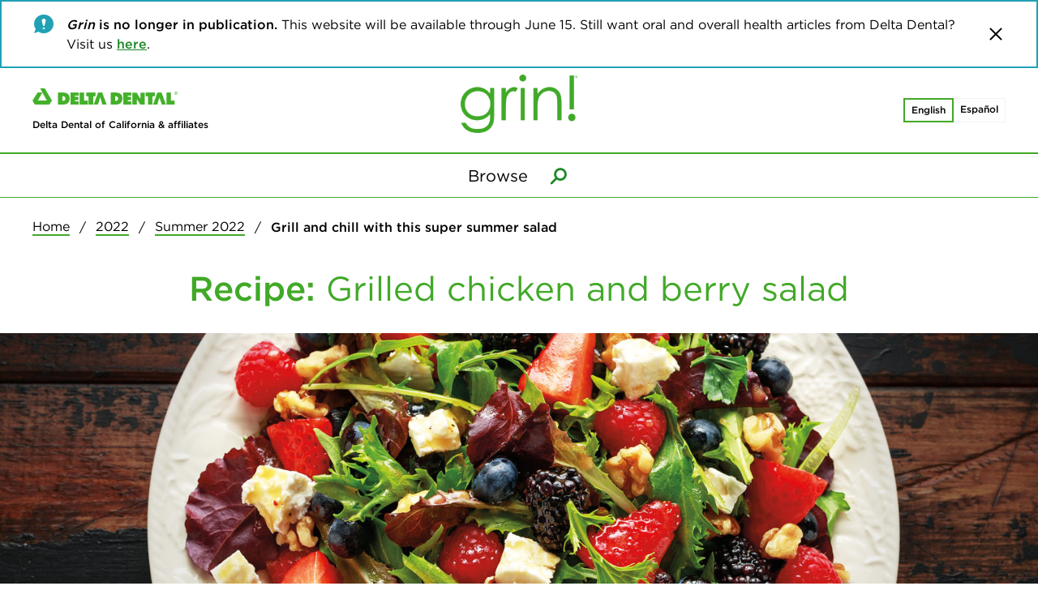

--- FILE ---
content_type: text/html;charset=utf-8
request_url: https://grin.deltadentalins.com/2022/summer/chicken-berry-salad-recipe/
body_size: 7904
content:

<!DOCTYPE html>
<html lang="en">
  <head>


<script defer="defer" type="text/javascript" src="https://rum.hlx.page/.rum/@adobe/helix-rum-js@%5E2/dist/rum-standalone.js" data-routing="env=prod,tier=publish,ams=Delta Dental Plans Association"></script>
<script>
  (function (w, d, s, l, i) {
    w[l] = w[l] || [];
    w[l].push({ "gtm.start": new Date().getTime(), event: "gtm.js" });
    var f = d.getElementsByTagName(s)[0],
      j = d.createElement(s),
      dl = l != "dataLayer" ? "&l=" + l : "";
    j.async = true;
    j.src = "https://www.googletagmanager.com/gtm.js?id=" + i + dl;
    f.parentNode.insertBefore(j, f);
  })(window, document, "script", "dataLayer", "GTM-NZV82B");
</script>
<script src="https://www.google.com/recaptcha/api.js"></script>

<script src="https://maps.googleapis.com/maps/api/js?client=gme-deltadentalplans&amp;libraries=places"></script>

  <script>
    (function(w,d,s,l,i){w[l]=w[l]||[];w[l].push({'gtm.start':
new Date().getTime(),event:'gtm.js'});var f=d.getElementsByTagName(s)[0],
j=d.createElement(s),dl=l!='dataLayer'?'&l='+l:'';j.async=true;j.src=
'https://www.googletagmanager.com/gtm.js?id='+i+dl;f.parentNode.insertBefore(j,f);
})(window,document,'script','dataLayer','GTM-TRZTPTJ');
  </script>






<!-- IE6-10 -->
<link rel="shortcut icon" href="/etc.clientlibs/ddpa/clientlibs/core/resources/images/favicon.ico"/>
<link rel="icon" href="/etc.clientlibs/ddpa/clientlibs/core/resources/images/favicon.ico"/>
<meta http-equiv="content-type" content="text/html; charset=UTF-8"/>
<meta http-equiv="X-UA-Compatible" content="IE=edge"/>
<meta name="viewport" content="width=device-width, initial-scale=1"/>
<!-- /*link rel="stylesheet" type="text/css" href="https://cloud.typography.com/6549574/6238572/css/fonts.css" / */-->



    
    
<link rel="stylesheet" href="/etc.clientlibs/foundation/clientlibs/main.min.b4994788cf1eaeed300a0aa7af53f3c8.css" type="text/css">
<script src="/etc.clientlibs/clientlibs/granite/jquery.min.3e24d4d067ac58228b5004abb50344ef.js"></script>
<script src="/etc.clientlibs/clientlibs/granite/utils.min.899004cc02c33efc1f6694b1aee587fd.js"></script>
<script src="/etc.clientlibs/clientlibs/granite/jquery/granite.min.011c0fc0d0cf131bdff879743a353002.js"></script>
<script src="/etc.clientlibs/foundation/clientlibs/jquery.min.dd9b395c741ce2784096e26619e14910.js"></script>
<script src="/etc.clientlibs/foundation/clientlibs/shared.min.e9d9a3990d7779c2e8e3361187f3d36b.js"></script>
<script src="/etc.clientlibs/foundation/clientlibs/main.min.be53d5d2acc50492007c4929cbe3ee9e.js"></script>



    
    <link href="/etc/designs/newddpagrin.css" rel="stylesheet" type="text/css"/>













    
<script src="/etc.clientlibs/ddpa/clientlibs/uswds-init.min.d41d8cd98f00b204e9800998ecf8427e.js"></script>





    
<link rel="stylesheet" href="/etc.clientlibs/ddpa/clientlibs/event-calendar.min.62de24c7a9a9b8dc3932717702554a9b.css" type="text/css">
<link rel="stylesheet" href="/etc.clientlibs/ddpa/clientlibs/core.min.e959114a50dabc446f76b48f860b5d2d.css" type="text/css">
<script src="/etc.clientlibs/ddpa/clientlibs/event-calendar.min.230b2545e0f85d910b34bb86bfe7386f.js"></script>
<script src="/etc.clientlibs/ddpa/clientlibs/core.min.2056cf56f60c34de075a5cd9f418edc2.js"></script>




    
<link rel="stylesheet" href="/etc.clientlibs/ddpa/clientlibs/ddpaforms.min.6448e874485525ac4b32d0d215521377.css" type="text/css">




    
<link rel="stylesheet" href="/etc.clientlibs/ddpa/clientlibs/ddpareactcore.min.b86accd0c6fb1b8484ee30a8ae8fc378.css" type="text/css">





  
    

    



<title>Recipe: Grilled chicken and berry salad - Delta Dental</title>

  <link rel="canonical" href="https://grin.deltadentalins.com/2022/summer/chicken-berry-salad-recipe/"/>


<meta itemprop="name" content="Grilled chicken and berry salad"/>
<meta itemprop="image" content="https://grin.deltadentalins.com/content/dam/new-grin-magazine/ddpa/en/2022/summer/berry-salad-1200x683.jpg"/>

<meta name="description" content="Summer calls for hot grilled meats paired with a cool, crisp salad of seasonal greens and berries. This tasty recipe combines the best of both!"/>


  
    <meta name="ROBOTS" content="INDEX, FOLLOW"/>
  
  





  
    <meta name="GOOGLEBOT" content="NOARCHIVE, SNIPPET"/>
  
  






  <meta property="og:title" content="Grill and chill with this super summer salad"/>


  <meta property="og:description" content="Summer calls for hot grilled meats paired with a cool, crisp salad of seasonal greens and berries. This tasty recipe combines the best of both!"/>


  <meta property="og:image" content="https://www.deltadental.com/content/dam/new-grin-magazine/ddpa/en/2022/summer/berry-salad-1200x683.jpg"/>



  <link rel="alternate" href="https://grin.deltadentalins.com/2022/summer/chicken-berry-salad-recipe/" hreflang="en"/>
  <link rel="alternate" href="https://grin.deltadentalins.com/es/2022/summer/chicken-berry-salad-recipe/" hreflang="es"/>


</head>
  <body>
<noscript><iframe src="https://www.googletagmanager.com/ns.html?id=GTM-NZV82B" height="0" width="0" style="display: none; visibility: hidden"></iframe></noscript>



  <noscript><iframe src="https://www.googletagmanager.com/ns.html?id=GTM-TRZTPTJ" height="0" width="0" style="display: none; visibility: hidden"></iframe></noscript>







  <noscript></noscript>


<div>
  
  
  <div class="section"><div class="new"></div>
</div><div class="iparys_inherited"><div class="headerIPar iparsys parsys"><div class="grintopnav parbase section">
<div class="mobile-wrapper mobile-menu-grin">
  <div class="mobile-inner">
    <div class="top">
      <div class="text-right">
        <div class="mobile-button js_toggle_mobile_menu">
          <ul>
            <li class="t"></li>
            <li class="b"></li>
          </ul>
          <span>Close</span>
        </div>
      </div>
      <!-- Search Bar -->
      
        
  <div class="input-group search-bar">
    
      <div class="inner">
        <form role="search" action="https://grin.deltadentalins.com/search-results/" _lpchecked="1">
          <input type="text" class="search-query" placeholder="Search" name="q" id="search-query-header"/>
          <button class="btn btn-search" type="submit" id="search-query-header-btn">
            <i class="movicon-search"></i>
          </button>
        </form>
        <div class="close_search js_toggle_grin_search">&times;</div>
      </div>
    
  </div>

      
      
        
  <!-- Primary Navigation Bar -->
  <nav class="primary">
    <ul class="nav-list">
      
        <li>
          
            <a href="https://grin.deltadentalins.com/past-issues/" target="_self">Browse</a>
          
        </li>
      
    </ul>
  </nav>
  <div class="open_search js_toggle_grin_search">
    <i class="movicon-search"></i>
  </div>

      
    </div>
    <div class="bot">
      
        
  <ul class="lang-select block-nav">
    <li id="en"><a href="#en">English</a></li>
    <li id="es">
      <a href="#es">Español</a>
    </li>
  </ul>

      
      
        
  <div class="quick-nav">
    <ul>
      

      
      

      
    </ul>
  </div>

      
    </div>
  </div>
</div>
<header class="header header-grin movHeader sticky">
  <div class="movSection section expand movHeader-top">
    <div class="container">
      <div class="row">
        <div class="col-xs-12">
          <div class="movHeader-inner">
            <div class="text-left">
              <div class="logo">
                <!-- Logo Target URL -->
                
                  <a href="http://deltadentalins.com" target="_blank">
                    <!-- Mobile Logo -->
                    
                      
                        <img src="/content/dam/new-grin-magazine/ddpa/en/top-navigation-logo/DD_symbol_Unbounded_Green_R_RGB%20no%20boarder.png" alt="DD_symbol_Unbounded_Green_R_RGB no boarder.png" class="mobi"/>
                      
                      
                    
                    <!-- Desktop Logo -->
                    
                      
                        <img src="/content/dam/new-grin-magazine/ddpa/en/top-navigation-logo/logo-ddpa-green.png" alt="logo-ddpa-green.png" class="desk"/>
                      
                      
                    
                    <p class="text">
                      Delta Dental of California &amp; affiliates
                    </p>
                  </a>
                
              </div>
            </div>
            <div class="text-center">
              <!-- Grin Logo -->
              <div class="site-title">
                
                  <a href="https://grin.deltadentalins.com/" target="_self">
                    
                      
                        <img src="/content/dam/new-grin-magazine/ddpa/en/top-navigation-logo/grin-green.png" alt="grin-green.png"/>
                      
                      
                    
                  </a>
                
              </div>
            </div>
            <div class="justify-content-center text-right">
              
                
  <ul class="lang-select block-nav">
    <li id="en"><a href="#en">English</a></li>
    <li id="es">
      <a href="#es">Español</a>
    </li>
  </ul>

              
              
                
  <div class="quick-nav">
    <ul>
      

      
      

      
    </ul>
  </div>

              
              <div class="mobile-button js_toggle_mobile_menu">
                <ul class="clearfix">
                  <li class="t"></li>
                  <li class="m"></li>
                  <li class="b"></li>
                </ul>
              </div>
            </div>
          </div>
        </div>
      </div>
    </div>
  </div>
  <div class="movSection section expand movHeader-bot">
    <div class="container">
      <div class="row">
        <div class="col-xs-12">
          <div class="movHeader-inner">
            
              
  <!-- Primary Navigation Bar -->
  <nav class="primary">
    <ul class="nav-list">
      
        <li>
          
            <a href="https://grin.deltadentalins.com/past-issues/" target="_self">Browse</a>
          
        </li>
      
    </ul>
  </nav>
  <div class="open_search js_toggle_grin_search">
    <i class="movicon-search"></i>
  </div>

            
            
              
  <div class="input-group search-bar">
    
      <div class="inner">
        <form role="search" action="https://grin.deltadentalins.com/search-results/" _lpchecked="1">
          <input type="text" class="search-query" placeholder="Search" name="q" id="search-query-header"/>
          <button class="btn btn-search" type="submit" id="search-query-header-btn">
            <i class="movicon-search"></i>
          </button>
        </form>
        <div class="close_search js_toggle_grin_search">&times;</div>
      </div>
    
  </div>

            
          </div>
        </div>
      </div>
    </div>
  </div>
</header>
</div>
<div class="breadcrumb parbase section">


  <div class="container   ">
    <div class="section breadcrumb">
      <div class="container">
        <div class="row">
          <div class="col-xs-12">
            <nav aria-label="breadcrumb">
              <ul class="list-breadcrumb">
                <li>
                  
                    <a target="_self" href="https://grin.deltadentalins.com/">Home</a>
                  
                </li>
                
              
                <li>
                  
                    <a target="_self" href="https://grin.deltadentalins.com/2022/">2022</a>
                  
                </li>
                
              
                <li>
                  
                    <a target="_self" href="https://grin.deltadentalins.com/2022/summer/">Summer 2022</a>
                  
                </li>
                
              
                
                <li>
                  <span aria-current="page">Grill and chill with this super summer salad</span>
                </li>
              </ul>
            </nav>
            <div>
              <script type="application/ld+json">
                {"@context":"https://schema.org","@type":"BreadcrumbList","itemListElement":[{"@type":"ListItem","position":1,"name":"2022","item":"https://grin.deltadentalins.com/2022/"},{"@type":"ListItem","position":2,"name":"Summer 2022","item":"https://grin.deltadentalins.com/2022/summer/"},{"@type":"ListItem","position":3,"name":"Grill and chill with this super summer salad"}]}
              </script>
            </div>
          </div>
        </div>
      </div>
    </div>
  </div>

</div>
<div class="notification parbase section">



  
  
    <div class="movSection notification-bar full add-border theme-color-2 ">
      
  <div class="container-fluid">
    <div class="row">
      <div class="col-xs-12">
        <div class="notification-inner">
          
            <div class="notification-icon">
              <i class="movicon-notification" aria-hidden="true"></i>
            </div>
          
          <div class="notification-text rte-list">
            <p><b><i>Grin</i> is no longer in publication.</b> This website will be available through June 15. Still want oral and overall health articles from Delta Dental? Visit us <a href="https://www1.deltadentalins.com/wellness.html"><b>here</b></a>.</p>

          </div>
          <button type="button" class="notification-close" aria-expanded="true" aria-label="Close notification"></button>
        </div>
      </div>
    </div>
  </div>

    </div>
  

</div>
</div>
</div>

</div>



<main id="content-component-wrapper">
  
  <div class="subtitlenew parbase section">

  <div data-addtosection="py-0" class="subtitle text-center ">
    
      
      
        
      
    
    
    
      <h2 class="subtitle-header ">
        <b>Recipe: </b>Grilled chicken and berry salad
      </h2>
    
  </div>

</div>
<div class="image parbase section">

  <div class="image-component  ">
    <div class="image-wrapper">
      <div class="full-width-image">
        
          <a>
            
              
                <img src="/content/dam/new-grin-magazine/ddpa/en/2022/summer/berry-salad-1600x522.jpg" alt="berry-salad-1600x522.jpg" class="fullwidth-banner-img visible-lg leftimage"/>
              
              
            
          </a>
          <a>
            
              
                <img src="/content/dam/new-grin-magazine/ddpa/en/2022/summer/berry-salad-1600x522.jpg" alt="berry-salad-1600x522.jpg" class="fullwidth-banner-img visible-xs leftimage"/>
              
              
            
          </a>
          <a>
            
              
                <img src="/content/dam/new-grin-magazine/ddpa/en/2022/summer/berry-salad-1600x522.jpg" alt="berry-salad-1600x522.jpg" class="fullwidth-banner-img visible-sm visible-md leftimage"/>
              
              
            
          </a>
        
      </div>
    </div>
  </div>

</div>
<div class="shortformtext parbase section">

  
    <div class="short-form-text-only-component rte-list " data-addtosection="bg-grey-light py-0">
      <p>Nothing says summer like a plate of delicious grilled meat paired with a cool, crisp salad loaded with fresh seasonal produce. This recipe combines the best of both! Succulent grilled chicken combines with aromatic basil, plump blackberries and peppery arugula for a healthy salad that’s bursting with flavor ― and good for your teeth.</p>

    </div>
  
  

</div>
<div class="spacer parbase section">

  <div data-addtosection="py-0" class="section movSection spacing-component bordered "></div>

</div>
<div class="checkmarkbulletscolor parbase section">

<div class="dental-care-checklist">
  <div>
    
    <ul class="fact-count">
      
        <li class="description">
          <div class="facts">
            <span class="icon-color">
              
                <img class="check-mark-icon-color" src="/etc.clientlibs/ddpa/clientlibs/core/resources/images/check-mark-blue.png" alt="checkmark"/>
              
            </span>
            <div class="fact-description rte-list">
              <p><b>Basil </b><span style="">has phytochemicals that help protect against oral cancer.</span></p>

            </div>
          </div>
        </li>
      
        <li class="description">
          <div class="facts">
            <span class="icon-color">
              
                <img class="check-mark-icon-color" src="/etc.clientlibs/ddpa/clientlibs/core/resources/images/check-mark-blue.png" alt="checkmark"/>
              
            </span>
            <div class="fact-description rte-list">
              <p><b>Blackberries </b><span style="">are a great source of vitamin K, which is important for strong teeth and bones.</span></p>

            </div>
          </div>
        </li>
      
        <li class="description">
          <div class="facts">
            <span class="icon-color">
              
                <img class="check-mark-icon-color" src="/etc.clientlibs/ddpa/clientlibs/core/resources/images/check-mark-blue.png" alt="checkmark"/>
              
            </span>
            <div class="fact-description rte-list">
              <p><b>Arugula </b><span style="">is full of potassium, which helps lower the risk of tooth decay.</span></p>

            </div>
          </div>
        </li>
      
    </ul>
  </div>
</div>
</div>
<div class="spacer parbase section">

  <div data-addtosection="py-0" class="section movSection spacing-component bordered "></div>

</div>
<div class="articlecontentsectiontitle parbase section">




  <div class="article-content-section-title-component rte-list">
    <p><b><span class="text-green">Grilling tips</span></b></p>

  </div>

</div>
<div class="shortformtext parbase section">

  
  
    <div class="short-form-text-only-component rte-list " data-addtosection="py-0">
      <p><span style="font-weight: normal;">This recipe calls for boneless, skinless chicken, and the combination of high heat and lean meat can make grilling it a bit tricky. But with the right preparation and technique, the results can be fabulous.</span><br />
</p>
<h3> </h3>

    </div>
  

</div>
<div class="articlecontentsectiontitle parbase section">




  <div class="article-content-section-title-component rte-list">
    <p><b><span class="text-green">Chicken thighs</span></b></p>

  </div>

</div>
<div class="shortformtext parbase section">

  
  
    <div class="short-form-text-only-component rte-list " data-addtosection="py-0">
      <p><span style="font-weight: normal;">Chicken thighs are a better choice for grilling than chicken breasts.</span><br>
</p>
<ul>
<li>Their higher fat content and dark meat helps keep them juicy, and they hold up well to high temperatures.</li>
<li>Their largely uniform thickness also helps them to cook evenly.</li>
<li>Best of all, chicken thighs don’t require marinating. Just dry the chicken thoroughly, season each side with salt and pepper and you’re ready to grill!</li>
<li>If you’d prefer to marinate the chicken, create a marinade from olive oil, garlic, salt, pepper and a splash of lime or lemon juice, coat the chicken thoroughly, and place it in the refrigerator for at least 30 minutes.</li>
</ul>
<h3>&nbsp;</h3>

    </div>
  

</div>
<div class="articlecontentsectiontitle parbase section">




  <div class="article-content-section-title-component rte-list">
    <p><b><span class="text-green">Chicken breast</span></b></p>

  </div>

</div>
<div class="shortformtext parbase section">

  
  
    <div class="short-form-text-only-component rte-list " data-addtosection="py-0">
      <p><span style="font-weight: normal;">If you’d prefer to use chicken breast, a little bit of prep work can go a long way toward keeping your chicken moist and flavorful.</span><br>
</p>
<ul>
<li><b>Pound the chicken breasts to an even thickness.&nbsp;</b>Place the breasts in sealable plastic storage bag. Lay the bag flat on your countertop and pound the chicken gently with a meat pounder, pan or rolling pin until the breasts are about three-quarters of an inch thick throughout.</li>
<li><b>Brine your chicken.&nbsp;</b>Make a brine by dissolving one part salt and one part sugar into five parts water. (Pickle juice also works nicely.) Place the chicken in a large bowl and pour in enough brine to cover the meat. Place the bowl in the refrigerator and let the chicken soak for about three hours. Remove the chicken, dry it thoroughly and season both sides with salt and pepper.</li>
</ul>

    </div>
  

</div>
<div class="columnctrl section">


  <div class="row  ">
    
      <div class="col-xs-12 col-sm-6 col-50 first-col">
        <div class="articlecontentsectiontitle parbase section">




  <div class="article-content-section-title-component rte-list">
    <p><b><span class="text-green">Ingredients:</span></b></p>

  </div>

</div>
<div class="shortformtext parbase section">

  
  
    <div class="short-form-text-only-component rte-list " data-addtosection="py-0">
      <ul>
<li>8 ounces boneless, skinless chicken thighs or breast meat</li>
<li>Salt and pepper</li>
<li>Brine mixture or pickle juice (chicken breasts)</li>
<li>Marinade (optional for chicken thighs)</li>
<li>3 tablespoons extra virgin olive oil</li>
<li>½ teaspoon kosher salt</li>
<li>¼ teaspoon black pepper</li>
<li>2 tablespoons white balsamic vinegar</li>
<li>&nbsp;1½ teaspoons honey</li>
<li>&nbsp;1½ teaspoons Dijon mustard</li>
<li>2 ounces mixed baby greens</li>
<li>2 ounces arugula</li>
<li>3 ounces fresh basil, stems removed and large leaves torn</li>
<li>6 ounces fresh blackberries (you can substitute raspberries, strawberries or blueberries if necessary, or use a combination of berries)</li>
<li>2 ounces goat cheese, crumbled</li>
<li>A handful of walnuts</li>
</ul>
<p><b>You'll also need</b></p>
<ul>
<li>Vegetable oil or cooking spray for the grill</li>
<li>A meat thermometer</li>
</ul>

    </div>
  

</div>


      </div>
      <div class="col-xs-12 col-sm-6 col-50 second-col">
        <div class="articlecontentsectiontitle parbase section">




  <div class="article-content-section-title-component rte-list">
    <p><b><span class="text-green">Directions:</span></b></p>

  </div>

</div>
<div class="shortformtext parbase section">

  
  
    <div class="short-form-text-only-component rte-list " data-addtosection="py-0">
      <ol>
<li>Clean your grill grates with a grill scraper or grill brush with plastic bristles. (Metal brushes may leave behind bristles that can become lodged in your meat.)</li>
<li>Coat the grates thoroughly with oil. You can rub them with a paper towel soaked in vegetable oil or spray them with cooking spray. (The oil and spray are flammable, so always do this <i>before</i> you light your grill!)</li>
<li>Light the grill. If you have a gas grill, light the burners on only one side and leave the other burners off. For charcoal grills, pile the coals on only one side of the grill.</li>
<li>Preheat the grill to medium-high heat, between 375 F and 400 F. (Higher temperatures will dry out your chicken, while lower temperatures will cause your meat to stick to the grill.)</li>
<li>Place the chicken on the hot side of the grill. Leave the grill uncovered. Grill the chicken for about 5 minutes per side.</li>
<li>Insert a meat thermometer into the thickest part of the meat. When the chicken reaches 165 F, remove it from the grill. (If you don’t have a thermometer, use a knife to cut through one piece of chicken to see whether it’s completely cooked.)</li>
<li>If the chicken browns before it cooks through, place it on the cool side of the grill, close the lid and continue cooking until it reaches the correct temperature.</li>
<li>Let the chicken rest for 5 minutes, then cube it to your desired size.</li>
<li>Whisk together the olive oil, vinegar, honey, mustard, salt and pepper in a large bowl.</li>
<li>Add mixed greens and basil; toss gently to coat.</li>
<li>Divide salad evenly among four plates and top with chicken, blackberries, walnuts and goat cheese.</li>
</ol>

    </div>
  

</div>


      </div>
    

    

    

    

    

    

    
  </div>

</div>
<div class="socialshare section">
<ul class="social_icons list-inline">
  <li>
    <a aria-label="facebook" href="http://www.facebook.com/sharer.php?u=https://grin.deltadentalins.com/2022/summer/chicken-berry-salad-recipe/" target="_blank" rel="noopener"><img src="/etc.clientlibs/ddpa/clientlibs/core/resources/images/icon-facebook-green.png" width="18" alt="Facebook"/></a>
  </li>
  <li>
    <a aria-label="twitter" href="http://twitter.com/share?text=Grill%20and%20chill%20with%20this%20super%20summer%20salad&url=https://grin.deltadentalins.com/2022/summer/chicken-berry-salad-recipe/" target="_blank" rel="noopener"><img src="/etc.clientlibs/ddpa/clientlibs/core/resources/images/icon-twitter-green.png" width="18" alt="Twitter"/></a>
  </li>
  
  
    <li>
      <a aria-label="pinterest" href="https://pinterest.com/pin/create/button/?url=https://grin.deltadentalins.com/2022/summer/chicken-berry-salad-recipe/&media=https://www.deltadental.com/content/dam/new-grin-magazine/ddpa/en/2022/summer/berry-salad-1200x683.jpg" target="_blank" rel="noopener"><img src="/etc.clientlibs/ddpa/clientlibs/core/resources/images/icon-pinterest-green.png" width="18" alt="Pinterest"/></a>
    </li>
  
  <li>
    <a aria-label="email" href="mailto:?subject=Grill%20and%20chill%20with%20this%20super%20summer%20salad&body=Summer%20calls%20for%20hot%20grilled%20meats%20paired%20with%20a%20cool,%20crisp%20salad%20of%20seasonal%20greens%20and%20berries.%20This%20tasty%20recipe%20combines%20the%20best%20of%20both! https://grin.deltadentalins.com/2022/summer/chicken-berry-salad-recipe/" rel="noopener"><img src="/etc.clientlibs/ddpa/clientlibs/core/resources/images/icon-email-green.png" width="18" alt="Email"/></a>
  </li>
  <li class="hide-lg">
    <a aria-label="print" href="javascript:;" onclick="window.print();" rel="noopener">
      <img src="/etc.clientlibs/ddpa/clientlibs/core/resources/images/icon-print-green.png" width="18" alt="Print"/>
    </a>
  </li>
</ul>
</div>
<div class="spacer parbase section">

  <div data-addtosection="py-0" class="section movSection spacing-component bordered "></div>

</div>
<div class="smallarticlefeature section">


  <div class="small-article small-article-align-bottom  row">
    
      
        
  
    <div class="small-article-col col-sm-4 col-xs-12">
      <div class="small-article-wrap">
        <div class="row">
          <div class="col-sm-12 col-xs-6">
            <div class="small-article-link-img">
              
                <a href="https://grin.deltadentalins.com/2022/summer/summer-smile-list/" target="_self" tabindex="-1" aria-hidden="true">
                  
                    
                      <img src="/content/dam/new-grin-magazine/ddpa/en/2022/summer/couple-eating-watermelon-1200x683.jpg" alt="couple-eating-watermelon-1200x683.jpg" class="small-article-image"/>
                    
                    
                  
                </a>
              
            </div>
          </div>
          <div class="col-sm-12 col-xs-6">
            <div class="small-article-info">
              
              <h3 class="small-article-title">
                
                  <a href="https://grin.deltadentalins.com/2022/summer/summer-smile-list/" target="_self" title="">Cool ideas for hot summer days</a>
                
              </h3>
              <p>
                Here are 10 great ways to make the most of sunny days and warm night.
              </p>
              
              <div class="small-article-date-info">
                <span class="duration"></span>
                <span class="date-uploaded">- Jul 20 2022</span>
              </div>
              
            </div>
          </div>
        </div>
      </div>
    </div>

    
  

      
    
      
        
  
    <div class="small-article-col col-sm-4 col-xs-12">
      <div class="small-article-wrap">
        <div class="row">
          <div class="col-sm-12 col-xs-6">
            <div class="small-article-link-img">
              
                <a href="https://grin.deltadentalins.com/2022/summer/sugar-substitutes/" target="_self" tabindex="-1" aria-hidden="true">
                  
                    
                      <img src="/content/dam/new-grin-magazine/ddpa/en/2022/summer/sweetener-1200x683px.jpg" alt="sweetener-1200x683px.jpg" class="small-article-image"/>
                    
                    
                  
                </a>
              
            </div>
          </div>
          <div class="col-sm-12 col-xs-6">
            <div class="small-article-info">
              
              <h3 class="small-article-title">
                
                  <a href="https://grin.deltadentalins.com/2022/summer/sugar-substitutes/" target="_self" title="">What’s a good sugar substitute?</a>
                
              </h3>
              <p>
                If you’re looking for an alternative to sugar, you need to learn which ones are better for your waistline and your teeth.
              </p>
              
              <div class="small-article-date-info">
                <span class="duration"></span>
                <span class="date-uploaded">- Jul 20 2022</span>
              </div>
              
            </div>
          </div>
        </div>
      </div>
    </div>

    
  

      
    
      
        
  
    <div class="small-article-col col-sm-4 col-xs-12">
      <div class="small-article-wrap">
        <div class="row">
          <div class="col-sm-12 col-xs-6">
            <div class="small-article-link-img">
              
                <a href="https://grin.deltadentalins.com/2022/summer/smile-horoscope/" target="_self" tabindex="-1" aria-hidden="true">
                  
                    
                      <img src="/content/dam/new-grin-magazine/ddpa/en/2022/summer/zodiac-1200x683.png" alt="zodiac-1200x683.png" class="small-article-image"/>
                    
                    
                  
                </a>
              
            </div>
          </div>
          <div class="col-sm-12 col-xs-6">
            <div class="small-article-info">
              
              <h3 class="small-article-title">
                
                  <a href="https://grin.deltadentalins.com/2022/summer/smile-horoscope/" target="_self" title="">What your astrological sign says about your smile</a>
                
              </h3>
              <p>
                Each sign has a unique way of smiling.
              </p>
              
              <div class="small-article-date-info">
                <span class="duration"></span>
                <span class="date-uploaded">- Jul 20 2022</span>
              </div>
              
            </div>
          </div>
        </div>
      </div>
    </div>

    
  

      
    
  </div>

</div>


</main>



<input type="hidden" id="basepage_signedInUserPlanId"/>
<div>
  
  <div class="section"><div class="new"></div>
</div><div class="iparys_inherited"><div class="footerIPar iparsys parsys"><div class="footer parbase section">


  
    
  <footer>
    <div class="footer-links-container">
      <div class="row">
        <div class="col-xs-12 col-sm-10">
          <div class="row row-eq-height">
            <div class="col-xs-12 col-sm-6 col-md-3">
              
              
                <div class="primary">
                  <ul id="footer-list-1">
                    
                      
                      
                        <li>
                          
                            <a href="https://www1.deltadentalins.com/" title="Return to the main site" target="_blank">Return to the main site</a>
                          
                        </li>
                      
                    
                  </ul>
                </div>
              
            </div>
          
            <div class="col-xs-12 col-sm-6 col-md-3">
              
              
                <div class="primary">
                  <ul id="footer-list-2">
                    
                  </ul>
                </div>
              
            </div>
          
            <div class="col-xs-12 col-sm-6 col-md-3">
              
              
                <div class="primary">
                  <ul id="footer-list-3">
                    
                      
                      
                        <li>
                          
                            <a href="https://grin.deltadentalins.com/past-issues/" title="Past issues" target="_self">Past issues</a>
                          
                        </li>
                      
                    
                  </ul>
                </div>
              
            </div>
          
            <div class="col-xs-12 col-sm-6 col-md-3">
              
              
                <div class="primary">
                  <ul id="footer-list-4">
                    
                  </ul>
                </div>
              
            </div>
          </div>
        </div>
        <div class="col-xs-12 col-sm-2">
          <nav class="footer-social-icons" aria-label="Social media navigation">
            <h2 class="category-headers h6"></h2>
            
          </nav>
        </div>
      </div>
    </div>
    <div class="footer-aboutus-container">
      <div class="row">
        <div class="col-xs-12 col-sm-3">
          <div class="footer-logo">
            
              
                <img src="/content/dam/new-grin-magazine/ddpa/en/top-navigation-logo/logo-ddpa-green.png" alt="logo-ddpa-green.png" title="logo-ddpa-green.png"/>
              
              
            
          </div>
        </div>
        <div class="col-xs-12 col-sm-9">
          <div class="footer-aboutus-text rte-list">
            <h2>Grin! magazine | Delta Dental of California &amp; affiliates</h2>
            <p><p><b>© Delta Dental</b>. This website is the home of Delta Dental of California; Delta Dental Insurance Company; Delta Dental of Pennsylvania; Delta Dental of New York, Inc.; Delta Dental of the District of Columbia; Delta Dental of Delaware, Inc.; Delta Dental of West Virginia, Inc. and their affiliated companies. For other Delta Dental Plans Association member companies, visit the <a href="https://www.deltadental.com/">Delta Dental Plans Association website</a>.</p>
</p>
          </div>
        </div>
      </div>
    </div>
  </footer>

  

</div>
</div>
</div>

</div>



  
    

    







    
<script src="/etc.clientlibs/ddpa/clientlibs/uswds.min.738b09ca719c0ee1e1ef23e27561fa80.js"></script>





    
<script src="/etc.clientlibs/mc-toolkit/clientlibs/spavendor.min.81b136deb5e5461f6c654e81c5d9877e.js"></script>
<script src="/etc.clientlibs/ddpa/clientlibs/ddpaforms.min.81629326c287878d35319884a3736e9f.js"></script>





    
<script src="/etc.clientlibs/ddpa/clientlibs/ddpareactcore.min.f4bf9349547f55d8e01a7c9978ec03e9.js"></script>




<script type="text/javascript" src="/_Incapsula_Resource?SWJIYLWA=719d34d31c8e3a6e6fffd425f7e032f3&ns=2&cb=1358725923" async></script></body>
  <div class="overlay"></div>
</html>


--- FILE ---
content_type: text/css;charset=utf-8
request_url: https://grin.deltadentalins.com/etc.clientlibs/ddpa/clientlibs/core.min.e959114a50dabc446f76b48f860b5d2d.css
body_size: 108401
content:
@charset "utf-8";/*!
 * Bootstrap v3.4.1 (https://getbootstrap.com/)
 * Copyright 2011-2019 Twitter, Inc.
 * Licensed under MIT (https://github.com/twbs/bootstrap/blob/master/LICENSE)
 *//*! normalize.css v3.0.3 | MIT License | github.com/necolas/normalize.css */html{font-family:sans-serif;-ms-text-size-adjust:100%;-webkit-text-size-adjust:100%}
body{margin:0}
article,aside,details,figcaption,figure,footer,header,hgroup,main,menu,nav,section,summary{display:block}
audio,canvas,progress,video{display:inline-block;vertical-align:baseline}
audio:not([controls]){display:none;height:0}
[hidden],template{display:none}
a{background-color:transparent}
a:active,a:hover{outline:0}
abbr[title]{border-bottom:0;text-decoration:underline;-webkit-text-decoration:underline dotted;-moz-text-decoration:underline dotted;text-decoration:underline dotted}
b,strong{font-weight:bold}
dfn{font-style:italic}
h1{font-size:2em;margin:.67em 0}
mark{background:#ff0;color:#000}
small{font-size:80%}
sub,sup{font-size:75%;line-height:0;position:relative;vertical-align:baseline}
sup{top:-0.5em}
sub{bottom:-0.25em}
img{border:0}
svg:not(:root){overflow:hidden}
figure{margin:1em 40px}
hr{-webkit-box-sizing:content-box;-moz-box-sizing:content-box;box-sizing:content-box;height:0}
pre{overflow:auto}
code,kbd,pre,samp{font-family:monospace,monospace;font-size:1em}
button,input,optgroup,select,textarea{color:inherit;font:inherit;margin:0}
button{overflow:visible}
button,select{text-transform:none}
button,html input[type="button"],input[type="reset"],input[type="submit"]{-webkit-appearance:button;cursor:pointer}
button[disabled],html input[disabled]{cursor:default}
button::-moz-focus-inner,input::-moz-focus-inner{border:0;padding:0}
input{line-height:normal}
input[type="checkbox"],input[type="radio"]{-webkit-box-sizing:border-box;-moz-box-sizing:border-box;box-sizing:border-box;padding:0}
input[type="number"]::-webkit-inner-spin-button,input[type="number"]::-webkit-outer-spin-button{height:auto}
input[type="search"]{-webkit-appearance:textfield;-webkit-box-sizing:content-box;-moz-box-sizing:content-box;box-sizing:content-box}
input[type="search"]::-webkit-search-cancel-button,input[type="search"]::-webkit-search-decoration{-webkit-appearance:none}
fieldset{border:1px solid silver;margin:0 2px;padding:.35em .625em .75em}
legend{border:0;padding:0}
textarea{overflow:auto}
optgroup{font-weight:bold}
table{border-collapse:collapse;border-spacing:0}
td,th{padding:0}
/*! Source: https://github.com/h5bp/html5-boilerplate/blob/master/src/css/main.css */@media print{*,*:before,*:after{color:#000 !important;text-shadow:none !important;background:transparent !important;-webkit-box-shadow:none !important;box-shadow:none !important}
a,a:visited{text-decoration:underline}
a[href]:after{content:" (" attr(href) ")"}
abbr[title]:after{content:" (" attr(title) ")"}
a[href^="#"]:after,a[href^="javascript:"]:after{content:""}
pre,blockquote{border:1px solid #999;page-break-inside:avoid}
thead{display:table-header-group}
tr,img{page-break-inside:avoid}
img{max-width:100% !important}
p,h2,h3{orphans:3;widows:3}
h2,h3{page-break-after:avoid}
.navbar{display:none}
.btn>.caret,.dropup>.btn>.caret{border-top-color:#000 !important}
.label{border:1px solid #000}
.table{border-collapse:collapse !important}
.table td,.table th{background-color:#fff !important}
.table-bordered th,.table-bordered td{border:1px solid #ddd !important}
}
@font-face{font-family:"Glyphicons Halflings";src:url("../../../etc.clientlibs/ddpa/clientlibs/vendor/resources/fonts/glyphicons-halflings-regular.eot");src:url("../../../etc.clientlibs/ddpa/clientlibs/vendor/resources/fonts/glyphicons-halflings-regular.eot?#iefix") format("embedded-opentype"),url("../../../etc.clientlibs/ddpa/clientlibs/vendor/resources/fonts/glyphicons-halflings-regular.woff2") format("woff2"),url("../../../etc.clientlibs/ddpa/clientlibs/vendor/resources/fonts/glyphicons-halflings-regular.woff") format("woff"),url("../../../etc.clientlibs/ddpa/clientlibs/vendor/resources/fonts/glyphicons-halflings-regular.ttf") format("truetype"),url("../../../etc.clientlibs/ddpa/clientlibs/vendor/resources/fonts/glyphicons-halflings-regular.svg#glyphicons_halflingsregular") format("svg")}
.glyphicon{position:relative;top:1px;display:inline-block;font-family:"Glyphicons Halflings";font-style:normal;font-weight:400;line-height:1;-webkit-font-smoothing:antialiased;-moz-osx-font-smoothing:grayscale}
.glyphicon-asterisk:before{content:"\002a"}
.glyphicon-plus:before{content:"\002b"}
.glyphicon-euro:before,.glyphicon-eur:before{content:"\20ac"}
.glyphicon-minus:before{content:"\2212"}
.glyphicon-cloud:before{content:"\2601"}
.glyphicon-envelope:before{content:"\2709"}
.glyphicon-pencil:before{content:"\270f"}
.glyphicon-glass:before{content:"\e001"}
.glyphicon-music:before{content:"\e002"}
.glyphicon-search:before{content:"\e003"}
.glyphicon-heart:before{content:"\e005"}
.glyphicon-star:before{content:"\e006"}
.glyphicon-star-empty:before{content:"\e007"}
.glyphicon-user:before{content:"\e008"}
.glyphicon-film:before{content:"\e009"}
.glyphicon-th-large:before{content:"\e010"}
.glyphicon-th:before{content:"\e011"}
.glyphicon-th-list:before{content:"\e012"}
.glyphicon-ok:before{content:"\e013"}
.glyphicon-remove:before{content:"\e014"}
.glyphicon-zoom-in:before{content:"\e015"}
.glyphicon-zoom-out:before{content:"\e016"}
.glyphicon-off:before{content:"\e017"}
.glyphicon-signal:before{content:"\e018"}
.glyphicon-cog:before{content:"\e019"}
.glyphicon-trash:before{content:"\e020"}
.glyphicon-home:before{content:"\e021"}
.glyphicon-file:before{content:"\e022"}
.glyphicon-time:before{content:"\e023"}
.glyphicon-road:before{content:"\e024"}
.glyphicon-download-alt:before{content:"\e025"}
.glyphicon-download:before{content:"\e026"}
.glyphicon-upload:before{content:"\e027"}
.glyphicon-inbox:before{content:"\e028"}
.glyphicon-play-circle:before{content:"\e029"}
.glyphicon-repeat:before{content:"\e030"}
.glyphicon-refresh:before{content:"\e031"}
.glyphicon-list-alt:before{content:"\e032"}
.glyphicon-lock:before{content:"\e033"}
.glyphicon-flag:before{content:"\e034"}
.glyphicon-headphones:before{content:"\e035"}
.glyphicon-volume-off:before{content:"\e036"}
.glyphicon-volume-down:before{content:"\e037"}
.glyphicon-volume-up:before{content:"\e038"}
.glyphicon-qrcode:before{content:"\e039"}
.glyphicon-barcode:before{content:"\e040"}
.glyphicon-tag:before{content:"\e041"}
.glyphicon-tags:before{content:"\e042"}
.glyphicon-book:before{content:"\e043"}
.glyphicon-bookmark:before{content:"\e044"}
.glyphicon-print:before{content:"\e045"}
.glyphicon-camera:before{content:"\e046"}
.glyphicon-font:before{content:"\e047"}
.glyphicon-bold:before{content:"\e048"}
.glyphicon-italic:before{content:"\e049"}
.glyphicon-text-height:before{content:"\e050"}
.glyphicon-text-width:before{content:"\e051"}
.glyphicon-align-left:before{content:"\e052"}
.glyphicon-align-center:before{content:"\e053"}
.glyphicon-align-right:before{content:"\e054"}
.glyphicon-align-justify:before{content:"\e055"}
.glyphicon-list:before{content:"\e056"}
.glyphicon-indent-left:before{content:"\e057"}
.glyphicon-indent-right:before{content:"\e058"}
.glyphicon-facetime-video:before{content:"\e059"}
.glyphicon-picture:before{content:"\e060"}
.glyphicon-map-marker:before{content:"\e062"}
.glyphicon-adjust:before{content:"\e063"}
.glyphicon-tint:before{content:"\e064"}
.glyphicon-edit:before{content:"\e065"}
.glyphicon-share:before{content:"\e066"}
.glyphicon-check:before{content:"\e067"}
.glyphicon-move:before{content:"\e068"}
.glyphicon-step-backward:before{content:"\e069"}
.glyphicon-fast-backward:before{content:"\e070"}
.glyphicon-backward:before{content:"\e071"}
.glyphicon-play:before{content:"\e072"}
.glyphicon-pause:before{content:"\e073"}
.glyphicon-stop:before{content:"\e074"}
.glyphicon-forward:before{content:"\e075"}
.glyphicon-fast-forward:before{content:"\e076"}
.glyphicon-step-forward:before{content:"\e077"}
.glyphicon-eject:before{content:"\e078"}
.glyphicon-chevron-left:before{content:"\e079"}
.glyphicon-chevron-right:before{content:"\e080"}
.glyphicon-plus-sign:before{content:"\e081"}
.glyphicon-minus-sign:before{content:"\e082"}
.glyphicon-remove-sign:before{content:"\e083"}
.glyphicon-ok-sign:before{content:"\e084"}
.glyphicon-question-sign:before{content:"\e085"}
.glyphicon-info-sign:before{content:"\e086"}
.glyphicon-screenshot:before{content:"\e087"}
.glyphicon-remove-circle:before{content:"\e088"}
.glyphicon-ok-circle:before{content:"\e089"}
.glyphicon-ban-circle:before{content:"\e090"}
.glyphicon-arrow-left:before{content:"\e091"}
.glyphicon-arrow-right:before{content:"\e092"}
.glyphicon-arrow-up:before{content:"\e093"}
.glyphicon-arrow-down:before{content:"\e094"}
.glyphicon-share-alt:before{content:"\e095"}
.glyphicon-resize-full:before{content:"\e096"}
.glyphicon-resize-small:before{content:"\e097"}
.glyphicon-exclamation-sign:before{content:"\e101"}
.glyphicon-gift:before{content:"\e102"}
.glyphicon-leaf:before{content:"\e103"}
.glyphicon-fire:before{content:"\e104"}
.glyphicon-eye-open:before{content:"\e105"}
.glyphicon-eye-close:before{content:"\e106"}
.glyphicon-warning-sign:before{content:"\e107"}
.glyphicon-plane:before{content:"\e108"}
.glyphicon-calendar:before{content:"\e109"}
.glyphicon-random:before{content:"\e110"}
.glyphicon-comment:before{content:"\e111"}
.glyphicon-magnet:before{content:"\e112"}
.glyphicon-chevron-up:before{content:"\e113"}
.glyphicon-chevron-down:before{content:"\e114"}
.glyphicon-retweet:before{content:"\e115"}
.glyphicon-shopping-cart:before{content:"\e116"}
.glyphicon-folder-close:before{content:"\e117"}
.glyphicon-folder-open:before{content:"\e118"}
.glyphicon-resize-vertical:before{content:"\e119"}
.glyphicon-resize-horizontal:before{content:"\e120"}
.glyphicon-hdd:before{content:"\e121"}
.glyphicon-bullhorn:before{content:"\e122"}
.glyphicon-bell:before{content:"\e123"}
.glyphicon-certificate:before{content:"\e124"}
.glyphicon-thumbs-up:before{content:"\e125"}
.glyphicon-thumbs-down:before{content:"\e126"}
.glyphicon-hand-right:before{content:"\e127"}
.glyphicon-hand-left:before{content:"\e128"}
.glyphicon-hand-up:before{content:"\e129"}
.glyphicon-hand-down:before{content:"\e130"}
.glyphicon-circle-arrow-right:before{content:"\e131"}
.glyphicon-circle-arrow-left:before{content:"\e132"}
.glyphicon-circle-arrow-up:before{content:"\e133"}
.glyphicon-circle-arrow-down:before{content:"\e134"}
.glyphicon-globe:before{content:"\e135"}
.glyphicon-wrench:before{content:"\e136"}
.glyphicon-tasks:before{content:"\e137"}
.glyphicon-filter:before{content:"\e138"}
.glyphicon-briefcase:before{content:"\e139"}
.glyphicon-fullscreen:before{content:"\e140"}
.glyphicon-dashboard:before{content:"\e141"}
.glyphicon-paperclip:before{content:"\e142"}
.glyphicon-heart-empty:before{content:"\e143"}
.glyphicon-link:before{content:"\e144"}
.glyphicon-phone:before{content:"\e145"}
.glyphicon-pushpin:before{content:"\e146"}
.glyphicon-usd:before{content:"\e148"}
.glyphicon-gbp:before{content:"\e149"}
.glyphicon-sort:before{content:"\e150"}
.glyphicon-sort-by-alphabet:before{content:"\e151"}
.glyphicon-sort-by-alphabet-alt:before{content:"\e152"}
.glyphicon-sort-by-order:before{content:"\e153"}
.glyphicon-sort-by-order-alt:before{content:"\e154"}
.glyphicon-sort-by-attributes:before{content:"\e155"}
.glyphicon-sort-by-attributes-alt:before{content:"\e156"}
.glyphicon-unchecked:before{content:"\e157"}
.glyphicon-expand:before{content:"\e158"}
.glyphicon-collapse-down:before{content:"\e159"}
.glyphicon-collapse-up:before{content:"\e160"}
.glyphicon-log-in:before{content:"\e161"}
.glyphicon-flash:before{content:"\e162"}
.glyphicon-log-out:before{content:"\e163"}
.glyphicon-new-window:before{content:"\e164"}
.glyphicon-record:before{content:"\e165"}
.glyphicon-save:before{content:"\e166"}
.glyphicon-open:before{content:"\e167"}
.glyphicon-saved:before{content:"\e168"}
.glyphicon-import:before{content:"\e169"}
.glyphicon-export:before{content:"\e170"}
.glyphicon-send:before{content:"\e171"}
.glyphicon-floppy-disk:before{content:"\e172"}
.glyphicon-floppy-saved:before{content:"\e173"}
.glyphicon-floppy-remove:before{content:"\e174"}
.glyphicon-floppy-save:before{content:"\e175"}
.glyphicon-floppy-open:before{content:"\e176"}
.glyphicon-credit-card:before{content:"\e177"}
.glyphicon-transfer:before{content:"\e178"}
.glyphicon-cutlery:before{content:"\e179"}
.glyphicon-header:before{content:"\e180"}
.glyphicon-compressed:before{content:"\e181"}
.glyphicon-earphone:before{content:"\e182"}
.glyphicon-phone-alt:before{content:"\e183"}
.glyphicon-tower:before{content:"\e184"}
.glyphicon-stats:before{content:"\e185"}
.glyphicon-sd-video:before{content:"\e186"}
.glyphicon-hd-video:before{content:"\e187"}
.glyphicon-subtitles:before{content:"\e188"}
.glyphicon-sound-stereo:before{content:"\e189"}
.glyphicon-sound-dolby:before{content:"\e190"}
.glyphicon-sound-5-1:before{content:"\e191"}
.glyphicon-sound-6-1:before{content:"\e192"}
.glyphicon-sound-7-1:before{content:"\e193"}
.glyphicon-copyright-mark:before{content:"\e194"}
.glyphicon-registration-mark:before{content:"\e195"}
.glyphicon-cloud-download:before{content:"\e197"}
.glyphicon-cloud-upload:before{content:"\e198"}
.glyphicon-tree-conifer:before{content:"\e199"}
.glyphicon-tree-deciduous:before{content:"\e200"}
.glyphicon-cd:before{content:"\e201"}
.glyphicon-save-file:before{content:"\e202"}
.glyphicon-open-file:before{content:"\e203"}
.glyphicon-level-up:before{content:"\e204"}
.glyphicon-copy:before{content:"\e205"}
.glyphicon-paste:before{content:"\e206"}
.glyphicon-alert:before{content:"\e209"}
.glyphicon-equalizer:before{content:"\e210"}
.glyphicon-king:before{content:"\e211"}
.glyphicon-queen:before{content:"\e212"}
.glyphicon-pawn:before{content:"\e213"}
.glyphicon-bishop:before{content:"\e214"}
.glyphicon-knight:before{content:"\e215"}
.glyphicon-baby-formula:before{content:"\e216"}
.glyphicon-tent:before{content:"\26fa"}
.glyphicon-blackboard:before{content:"\e218"}
.glyphicon-bed:before{content:"\e219"}
.glyphicon-apple:before{content:"\f8ff"}
.glyphicon-erase:before{content:"\e221"}
.glyphicon-hourglass:before{content:"\231b"}
.glyphicon-lamp:before{content:"\e223"}
.glyphicon-duplicate:before{content:"\e224"}
.glyphicon-piggy-bank:before{content:"\e225"}
.glyphicon-scissors:before{content:"\e226"}
.glyphicon-bitcoin:before{content:"\e227"}
.glyphicon-btc:before{content:"\e227"}
.glyphicon-xbt:before{content:"\e227"}
.glyphicon-yen:before{content:"\00a5"}
.glyphicon-jpy:before{content:"\00a5"}
.glyphicon-ruble:before{content:"\20bd"}
.glyphicon-rub:before{content:"\20bd"}
.glyphicon-scale:before{content:"\e230"}
.glyphicon-ice-lolly:before{content:"\e231"}
.glyphicon-ice-lolly-tasted:before{content:"\e232"}
.glyphicon-education:before{content:"\e233"}
.glyphicon-option-horizontal:before{content:"\e234"}
.glyphicon-option-vertical:before{content:"\e235"}
.glyphicon-menu-hamburger:before{content:"\e236"}
.glyphicon-modal-window:before{content:"\e237"}
.glyphicon-oil:before{content:"\e238"}
.glyphicon-grain:before{content:"\e239"}
.glyphicon-sunglasses:before{content:"\e240"}
.glyphicon-text-size:before{content:"\e241"}
.glyphicon-text-color:before{content:"\e242"}
.glyphicon-text-background:before{content:"\e243"}
.glyphicon-object-align-top:before{content:"\e244"}
.glyphicon-object-align-bottom:before{content:"\e245"}
.glyphicon-object-align-horizontal:before{content:"\e246"}
.glyphicon-object-align-left:before{content:"\e247"}
.glyphicon-object-align-vertical:before{content:"\e248"}
.glyphicon-object-align-right:before{content:"\e249"}
.glyphicon-triangle-right:before{content:"\e250"}
.glyphicon-triangle-left:before{content:"\e251"}
.glyphicon-triangle-bottom:before{content:"\e252"}
.glyphicon-triangle-top:before{content:"\e253"}
.glyphicon-console:before{content:"\e254"}
.glyphicon-superscript:before{content:"\e255"}
.glyphicon-subscript:before{content:"\e256"}
.glyphicon-menu-left:before{content:"\e257"}
.glyphicon-menu-right:before{content:"\e258"}
.glyphicon-menu-down:before{content:"\e259"}
.glyphicon-menu-up:before{content:"\e260"}
*{-webkit-box-sizing:border-box;-moz-box-sizing:border-box;box-sizing:border-box}
*:before,*:after{-webkit-box-sizing:border-box;-moz-box-sizing:border-box;box-sizing:border-box}
html{font-size:10px;-webkit-tap-highlight-color:rgba(0,0,0,0)}
body{font-family:"Helvetica Neue",Helvetica,Arial,sans-serif;font-size:14px;line-height:1.42857143;color:#333;background-color:#fff}
input,button,select,textarea{font-family:inherit;font-size:inherit;line-height:inherit}
a{color:#337ab7;text-decoration:none}
a:hover,a:focus{color:#23527c;text-decoration:underline}
a:focus{outline:5px auto -webkit-focus-ring-color;outline-offset:-2px}
figure{margin:0}
img{vertical-align:middle}
.img-responsive,.thumbnail>img,.thumbnail a>img,.carousel-inner>.item>img,.carousel-inner>.item>a>img{display:block;max-width:100%;height:auto}
.img-rounded{border-radius:6px}
.img-thumbnail{padding:4px;line-height:1.42857143;background-color:#fff;border:1px solid #ddd;border-radius:4px;-webkit-transition:all .2s ease-in-out;-o-transition:all .2s ease-in-out;transition:all .2s ease-in-out;display:inline-block;max-width:100%;height:auto}
.img-circle{border-radius:50%}
hr{margin-top:20px;margin-bottom:20px;border:0;border-top:1px solid #eee}
.sr-only{position:absolute;width:1px;height:1px;padding:0;margin:-1px;overflow:hidden;clip:rect(0,0,0,0);border:0}
.sr-only-focusable:active,.sr-only-focusable:focus{position:static;width:auto;height:auto;margin:0;overflow:visible;clip:auto}
[role="button"]{cursor:pointer}
h1,h2,h3,h4,h5,h6,.h1,.h2,.h3,.h4,.h5,.h6{font-family:inherit;font-weight:500;line-height:1.1;color:inherit}
h1 small,h2 small,h3 small,h4 small,h5 small,h6 small,.h1 small,.h2 small,.h3 small,.h4 small,.h5 small,.h6 small,h1 .small,h2 .small,h3 .small,h4 .small,h5 .small,h6 .small,.h1 .small,.h2 .small,.h3 .small,.h4 .small,.h5 .small,.h6 .small{font-weight:400;line-height:1;color:#777}
h1,.h1,h2,.h2,h3,.h3{margin-top:20px;margin-bottom:10px}
h1 small,.h1 small,h2 small,.h2 small,h3 small,.h3 small,h1 .small,.h1 .small,h2 .small,.h2 .small,h3 .small,.h3 .small{font-size:65%}
h4,.h4,h5,.h5,h6,.h6{margin-top:10px;margin-bottom:10px}
h4 small,.h4 small,h5 small,.h5 small,h6 small,.h6 small,h4 .small,.h4 .small,h5 .small,.h5 .small,h6 .small,.h6 .small{font-size:75%}
h1,.h1{font-size:36px}
h2,.h2{font-size:30px}
h3,.h3{font-size:24px}
h4,.h4{font-size:18px}
h5,.h5{font-size:14px}
h6,.h6{font-size:12px}
p{margin:0 0 10px}
.lead{margin-bottom:20px;font-size:16px;font-weight:300;line-height:1.4}
@media(min-width:768px){.lead{font-size:21px}
}
small,.small{font-size:85%}
mark,.mark{padding:.2em;background-color:#fcf8e3}
.text-left{text-align:left}
.text-right{text-align:right}
.text-center{text-align:center}
.text-justify{text-align:justify}
.text-nowrap{white-space:nowrap}
.text-lowercase{text-transform:lowercase}
.text-uppercase{text-transform:uppercase}
.text-capitalize{text-transform:capitalize}
.text-muted{color:#777}
.text-primary{color:#337ab7}
a.text-primary:hover,a.text-primary:focus{color:#286090}
.text-success{color:#3c763d}
a.text-success:hover,a.text-success:focus{color:#2b542c}
.text-info{color:#31708f}
a.text-info:hover,a.text-info:focus{color:#245269}
.text-warning{color:#8a6d3b}
a.text-warning:hover,a.text-warning:focus{color:#66512c}
.text-danger{color:#a94442}
a.text-danger:hover,a.text-danger:focus{color:#843534}
.bg-primary{color:#fff;background-color:#337ab7}
a.bg-primary:hover,a.bg-primary:focus{background-color:#286090}
.bg-success{background-color:#dff0d8}
a.bg-success:hover,a.bg-success:focus{background-color:#c1e2b3}
.bg-info{background-color:#d9edf7}
a.bg-info:hover,a.bg-info:focus{background-color:#afd9ee}
.bg-warning{background-color:#fcf8e3}
a.bg-warning:hover,a.bg-warning:focus{background-color:#f7ecb5}
.bg-danger{background-color:#f2dede}
a.bg-danger:hover,a.bg-danger:focus{background-color:#e4b9b9}
.page-header{padding-bottom:9px;margin:40px 0 20px;border-bottom:1px solid #eee}
ul,ol{margin-top:0;margin-bottom:10px}
ul ul,ol ul,ul ol,ol ol{margin-bottom:0}
.list-unstyled{padding-left:0;list-style:none}
.list-inline{padding-left:0;list-style:none;margin-left:-5px}
.list-inline>li{display:inline-block;padding-right:5px;padding-left:5px}
dl{margin-top:0;margin-bottom:20px}
dt,dd{line-height:1.42857143}
dt{font-weight:700}
dd{margin-left:0}
@media(min-width:768px){.dl-horizontal dt{float:left;width:160px;clear:left;text-align:right;overflow:hidden;text-overflow:ellipsis;white-space:nowrap}
.dl-horizontal dd{margin-left:180px}
}
abbr[title],abbr[data-original-title]{cursor:help}
.initialism{font-size:90%;text-transform:uppercase}
blockquote{padding:10px 20px;margin:0 0 20px;font-size:17.5px;border-left:5px solid #eee}
blockquote p:last-child,blockquote ul:last-child,blockquote ol:last-child{margin-bottom:0}
blockquote footer,blockquote small,blockquote .small{display:block;font-size:80%;line-height:1.42857143;color:#777}
blockquote footer:before,blockquote small:before,blockquote .small:before{content:"\2014 \00A0"}
.blockquote-reverse,blockquote.pull-right{padding-right:15px;padding-left:0;text-align:right;border-right:5px solid #eee;border-left:0}
.blockquote-reverse footer:before,blockquote.pull-right footer:before,.blockquote-reverse small:before,blockquote.pull-right small:before,.blockquote-reverse .small:before,blockquote.pull-right .small:before{content:""}
.blockquote-reverse footer:after,blockquote.pull-right footer:after,.blockquote-reverse small:after,blockquote.pull-right small:after,.blockquote-reverse .small:after,blockquote.pull-right .small:after{content:"\00A0 \2014"}
address{margin-bottom:20px;font-style:normal;line-height:1.42857143}
code,kbd,pre,samp{font-family:Menlo,Monaco,Consolas,"Courier New",monospace}
code{padding:2px 4px;font-size:90%;color:#c7254e;background-color:#f9f2f4;border-radius:4px}
kbd{padding:2px 4px;font-size:90%;color:#fff;background-color:#333;border-radius:3px;-webkit-box-shadow:inset 0 -1px 0 rgba(0,0,0,0.25);box-shadow:inset 0 -1px 0 rgba(0,0,0,0.25)}
kbd kbd{padding:0;font-size:100%;font-weight:700;-webkit-box-shadow:none;box-shadow:none}
pre{display:block;padding:9.5px;margin:0 0 10px;font-size:13px;line-height:1.42857143;color:#333;word-break:break-all;word-wrap:break-word;background-color:#f5f5f5;border:1px solid #ccc;border-radius:4px}
pre code{padding:0;font-size:inherit;color:inherit;white-space:pre-wrap;background-color:transparent;border-radius:0}
.pre-scrollable{max-height:340px;overflow-y:scroll}
.container{padding-right:15px;padding-left:15px;margin-right:auto;margin-left:auto}
@media(min-width:768px){.container{width:750px}
}
@media(min-width:992px){.container{width:970px}
}
@media(min-width:1200px){.container{width:1170px}
}
.container-fluid{padding-right:15px;padding-left:15px;margin-right:auto;margin-left:auto}
.row{margin-right:-15px;margin-left:-15px}
.row-no-gutters{margin-right:0;margin-left:0}
.row-no-gutters [class*="col-"]{padding-right:0;padding-left:0}
.col-xs-1,.col-sm-1,.col-md-1,.col-lg-1,.col-xs-2,.col-sm-2,.col-md-2,.col-lg-2,.col-xs-3,.col-sm-3,.col-md-3,.col-lg-3,.col-xs-4,.col-sm-4,.col-md-4,.col-lg-4,.col-xs-5,.col-sm-5,.col-md-5,.col-lg-5,.col-xs-6,.col-sm-6,.col-md-6,.col-lg-6,.col-xs-7,.col-sm-7,.col-md-7,.col-lg-7,.col-xs-8,.col-sm-8,.col-md-8,.col-lg-8,.col-xs-9,.col-sm-9,.col-md-9,.col-lg-9,.col-xs-10,.col-sm-10,.col-md-10,.col-lg-10,.col-xs-11,.col-sm-11,.col-md-11,.col-lg-11,.col-xs-12,.col-sm-12,.col-md-12,.col-lg-12{position:relative;min-height:1px;padding-right:15px;padding-left:15px}
.col-xs-1,.col-xs-2,.col-xs-3,.col-xs-4,.col-xs-5,.col-xs-6,.col-xs-7,.col-xs-8,.col-xs-9,.col-xs-10,.col-xs-11,.col-xs-12{float:left}
.col-xs-12{width:100%}
.col-xs-11{width:91.66666667%}
.col-xs-10{width:83.33333333%}
.col-xs-9{width:75%}
.col-xs-8{width:66.66666667%}
.col-xs-7{width:58.33333333%}
.col-xs-6{width:50%}
.col-xs-5{width:41.66666667%}
.col-xs-4{width:33.33333333%}
.col-xs-3{width:25%}
.col-xs-2{width:16.66666667%}
.col-xs-1{width:8.33333333%}
.col-xs-pull-12{right:100%}
.col-xs-pull-11{right:91.66666667%}
.col-xs-pull-10{right:83.33333333%}
.col-xs-pull-9{right:75%}
.col-xs-pull-8{right:66.66666667%}
.col-xs-pull-7{right:58.33333333%}
.col-xs-pull-6{right:50%}
.col-xs-pull-5{right:41.66666667%}
.col-xs-pull-4{right:33.33333333%}
.col-xs-pull-3{right:25%}
.col-xs-pull-2{right:16.66666667%}
.col-xs-pull-1{right:8.33333333%}
.col-xs-pull-0{right:auto}
.col-xs-push-12{left:100%}
.col-xs-push-11{left:91.66666667%}
.col-xs-push-10{left:83.33333333%}
.col-xs-push-9{left:75%}
.col-xs-push-8{left:66.66666667%}
.col-xs-push-7{left:58.33333333%}
.col-xs-push-6{left:50%}
.col-xs-push-5{left:41.66666667%}
.col-xs-push-4{left:33.33333333%}
.col-xs-push-3{left:25%}
.col-xs-push-2{left:16.66666667%}
.col-xs-push-1{left:8.33333333%}
.col-xs-push-0{left:auto}
.col-xs-offset-12{margin-left:100%}
.col-xs-offset-11{margin-left:91.66666667%}
.col-xs-offset-10{margin-left:83.33333333%}
.col-xs-offset-9{margin-left:75%}
.col-xs-offset-8{margin-left:66.66666667%}
.col-xs-offset-7{margin-left:58.33333333%}
.col-xs-offset-6{margin-left:50%}
.col-xs-offset-5{margin-left:41.66666667%}
.col-xs-offset-4{margin-left:33.33333333%}
.col-xs-offset-3{margin-left:25%}
.col-xs-offset-2{margin-left:16.66666667%}
.col-xs-offset-1{margin-left:8.33333333%}
.col-xs-offset-0{margin-left:0}
@media(min-width:768px){.col-sm-1,.col-sm-2,.col-sm-3,.col-sm-4,.col-sm-5,.col-sm-6,.col-sm-7,.col-sm-8,.col-sm-9,.col-sm-10,.col-sm-11,.col-sm-12{float:left}
.col-sm-12{width:100%}
.col-sm-11{width:91.66666667%}
.col-sm-10{width:83.33333333%}
.col-sm-9{width:75%}
.col-sm-8{width:66.66666667%}
.col-sm-7{width:58.33333333%}
.col-sm-6{width:50%}
.col-sm-5{width:41.66666667%}
.col-sm-4{width:33.33333333%}
.col-sm-3{width:25%}
.col-sm-2{width:16.66666667%}
.col-sm-1{width:8.33333333%}
.col-sm-pull-12{right:100%}
.col-sm-pull-11{right:91.66666667%}
.col-sm-pull-10{right:83.33333333%}
.col-sm-pull-9{right:75%}
.col-sm-pull-8{right:66.66666667%}
.col-sm-pull-7{right:58.33333333%}
.col-sm-pull-6{right:50%}
.col-sm-pull-5{right:41.66666667%}
.col-sm-pull-4{right:33.33333333%}
.col-sm-pull-3{right:25%}
.col-sm-pull-2{right:16.66666667%}
.col-sm-pull-1{right:8.33333333%}
.col-sm-pull-0{right:auto}
.col-sm-push-12{left:100%}
.col-sm-push-11{left:91.66666667%}
.col-sm-push-10{left:83.33333333%}
.col-sm-push-9{left:75%}
.col-sm-push-8{left:66.66666667%}
.col-sm-push-7{left:58.33333333%}
.col-sm-push-6{left:50%}
.col-sm-push-5{left:41.66666667%}
.col-sm-push-4{left:33.33333333%}
.col-sm-push-3{left:25%}
.col-sm-push-2{left:16.66666667%}
.col-sm-push-1{left:8.33333333%}
.col-sm-push-0{left:auto}
.col-sm-offset-12{margin-left:100%}
.col-sm-offset-11{margin-left:91.66666667%}
.col-sm-offset-10{margin-left:83.33333333%}
.col-sm-offset-9{margin-left:75%}
.col-sm-offset-8{margin-left:66.66666667%}
.col-sm-offset-7{margin-left:58.33333333%}
.col-sm-offset-6{margin-left:50%}
.col-sm-offset-5{margin-left:41.66666667%}
.col-sm-offset-4{margin-left:33.33333333%}
.col-sm-offset-3{margin-left:25%}
.col-sm-offset-2{margin-left:16.66666667%}
.col-sm-offset-1{margin-left:8.33333333%}
.col-sm-offset-0{margin-left:0}
}
@media(min-width:992px){.col-md-1,.col-md-2,.col-md-3,.col-md-4,.col-md-5,.col-md-6,.col-md-7,.col-md-8,.col-md-9,.col-md-10,.col-md-11,.col-md-12{float:left}
.col-md-12{width:100%}
.col-md-11{width:91.66666667%}
.col-md-10{width:83.33333333%}
.col-md-9{width:75%}
.col-md-8{width:66.66666667%}
.col-md-7{width:58.33333333%}
.col-md-6{width:50%}
.col-md-5{width:41.66666667%}
.col-md-4{width:33.33333333%}
.col-md-3{width:25%}
.col-md-2{width:16.66666667%}
.col-md-1{width:8.33333333%}
.col-md-pull-12{right:100%}
.col-md-pull-11{right:91.66666667%}
.col-md-pull-10{right:83.33333333%}
.col-md-pull-9{right:75%}
.col-md-pull-8{right:66.66666667%}
.col-md-pull-7{right:58.33333333%}
.col-md-pull-6{right:50%}
.col-md-pull-5{right:41.66666667%}
.col-md-pull-4{right:33.33333333%}
.col-md-pull-3{right:25%}
.col-md-pull-2{right:16.66666667%}
.col-md-pull-1{right:8.33333333%}
.col-md-pull-0{right:auto}
.col-md-push-12{left:100%}
.col-md-push-11{left:91.66666667%}
.col-md-push-10{left:83.33333333%}
.col-md-push-9{left:75%}
.col-md-push-8{left:66.66666667%}
.col-md-push-7{left:58.33333333%}
.col-md-push-6{left:50%}
.col-md-push-5{left:41.66666667%}
.col-md-push-4{left:33.33333333%}
.col-md-push-3{left:25%}
.col-md-push-2{left:16.66666667%}
.col-md-push-1{left:8.33333333%}
.col-md-push-0{left:auto}
.col-md-offset-12{margin-left:100%}
.col-md-offset-11{margin-left:91.66666667%}
.col-md-offset-10{margin-left:83.33333333%}
.col-md-offset-9{margin-left:75%}
.col-md-offset-8{margin-left:66.66666667%}
.col-md-offset-7{margin-left:58.33333333%}
.col-md-offset-6{margin-left:50%}
.col-md-offset-5{margin-left:41.66666667%}
.col-md-offset-4{margin-left:33.33333333%}
.col-md-offset-3{margin-left:25%}
.col-md-offset-2{margin-left:16.66666667%}
.col-md-offset-1{margin-left:8.33333333%}
.col-md-offset-0{margin-left:0}
}
@media(min-width:1200px){.col-lg-1,.col-lg-2,.col-lg-3,.col-lg-4,.col-lg-5,.col-lg-6,.col-lg-7,.col-lg-8,.col-lg-9,.col-lg-10,.col-lg-11,.col-lg-12{float:left}
.col-lg-12{width:100%}
.col-lg-11{width:91.66666667%}
.col-lg-10{width:83.33333333%}
.col-lg-9{width:75%}
.col-lg-8{width:66.66666667%}
.col-lg-7{width:58.33333333%}
.col-lg-6{width:50%}
.col-lg-5{width:41.66666667%}
.col-lg-4{width:33.33333333%}
.col-lg-3{width:25%}
.col-lg-2{width:16.66666667%}
.col-lg-1{width:8.33333333%}
.col-lg-pull-12{right:100%}
.col-lg-pull-11{right:91.66666667%}
.col-lg-pull-10{right:83.33333333%}
.col-lg-pull-9{right:75%}
.col-lg-pull-8{right:66.66666667%}
.col-lg-pull-7{right:58.33333333%}
.col-lg-pull-6{right:50%}
.col-lg-pull-5{right:41.66666667%}
.col-lg-pull-4{right:33.33333333%}
.col-lg-pull-3{right:25%}
.col-lg-pull-2{right:16.66666667%}
.col-lg-pull-1{right:8.33333333%}
.col-lg-pull-0{right:auto}
.col-lg-push-12{left:100%}
.col-lg-push-11{left:91.66666667%}
.col-lg-push-10{left:83.33333333%}
.col-lg-push-9{left:75%}
.col-lg-push-8{left:66.66666667%}
.col-lg-push-7{left:58.33333333%}
.col-lg-push-6{left:50%}
.col-lg-push-5{left:41.66666667%}
.col-lg-push-4{left:33.33333333%}
.col-lg-push-3{left:25%}
.col-lg-push-2{left:16.66666667%}
.col-lg-push-1{left:8.33333333%}
.col-lg-push-0{left:auto}
.col-lg-offset-12{margin-left:100%}
.col-lg-offset-11{margin-left:91.66666667%}
.col-lg-offset-10{margin-left:83.33333333%}
.col-lg-offset-9{margin-left:75%}
.col-lg-offset-8{margin-left:66.66666667%}
.col-lg-offset-7{margin-left:58.33333333%}
.col-lg-offset-6{margin-left:50%}
.col-lg-offset-5{margin-left:41.66666667%}
.col-lg-offset-4{margin-left:33.33333333%}
.col-lg-offset-3{margin-left:25%}
.col-lg-offset-2{margin-left:16.66666667%}
.col-lg-offset-1{margin-left:8.33333333%}
.col-lg-offset-0{margin-left:0}
}
table{background-color:transparent}
table col[class*="col-"]{position:static;display:table-column;float:none}
table td[class*="col-"],table th[class*="col-"]{position:static;display:table-cell;float:none}
caption{padding-top:8px;padding-bottom:8px;color:#777;text-align:left}
th{text-align:left}
.table{width:100%;max-width:100%;margin-bottom:20px}
.table>thead>tr>th,.table>tbody>tr>th,.table>tfoot>tr>th,.table>thead>tr>td,.table>tbody>tr>td,.table>tfoot>tr>td{padding:8px;line-height:1.42857143;vertical-align:top;border-top:1px solid #ddd}
.table>thead>tr>th{vertical-align:bottom;border-bottom:2px solid #ddd}
.table>caption+thead>tr:first-child>th,.table>colgroup+thead>tr:first-child>th,.table>thead:first-child>tr:first-child>th,.table>caption+thead>tr:first-child>td,.table>colgroup+thead>tr:first-child>td,.table>thead:first-child>tr:first-child>td{border-top:0}
.table>tbody+tbody{border-top:2px solid #ddd}
.table .table{background-color:#fff}
.table-condensed>thead>tr>th,.table-condensed>tbody>tr>th,.table-condensed>tfoot>tr>th,.table-condensed>thead>tr>td,.table-condensed>tbody>tr>td,.table-condensed>tfoot>tr>td{padding:5px}
.table-bordered{border:1px solid #ddd}
.table-bordered>thead>tr>th,.table-bordered>tbody>tr>th,.table-bordered>tfoot>tr>th,.table-bordered>thead>tr>td,.table-bordered>tbody>tr>td,.table-bordered>tfoot>tr>td{border:1px solid #ddd}
.table-bordered>thead>tr>th,.table-bordered>thead>tr>td{border-bottom-width:2px}
.table-striped>tbody>tr:nth-of-type(odd){background-color:#f9f9f9}
.table-hover>tbody>tr:hover{background-color:#f5f5f5}
.table>thead>tr>td.active,.table>tbody>tr>td.active,.table>tfoot>tr>td.active,.table>thead>tr>th.active,.table>tbody>tr>th.active,.table>tfoot>tr>th.active,.table>thead>tr.active>td,.table>tbody>tr.active>td,.table>tfoot>tr.active>td,.table>thead>tr.active>th,.table>tbody>tr.active>th,.table>tfoot>tr.active>th{background-color:#f5f5f5}
.table-hover>tbody>tr>td.active:hover,.table-hover>tbody>tr>th.active:hover,.table-hover>tbody>tr.active:hover>td,.table-hover>tbody>tr:hover>.active,.table-hover>tbody>tr.active:hover>th{background-color:#e8e8e8}
.table>thead>tr>td.success,.table>tbody>tr>td.success,.table>tfoot>tr>td.success,.table>thead>tr>th.success,.table>tbody>tr>th.success,.table>tfoot>tr>th.success,.table>thead>tr.success>td,.table>tbody>tr.success>td,.table>tfoot>tr.success>td,.table>thead>tr.success>th,.table>tbody>tr.success>th,.table>tfoot>tr.success>th{background-color:#dff0d8}
.table-hover>tbody>tr>td.success:hover,.table-hover>tbody>tr>th.success:hover,.table-hover>tbody>tr.success:hover>td,.table-hover>tbody>tr:hover>.success,.table-hover>tbody>tr.success:hover>th{background-color:#d0e9c6}
.table>thead>tr>td.info,.table>tbody>tr>td.info,.table>tfoot>tr>td.info,.table>thead>tr>th.info,.table>tbody>tr>th.info,.table>tfoot>tr>th.info,.table>thead>tr.info>td,.table>tbody>tr.info>td,.table>tfoot>tr.info>td,.table>thead>tr.info>th,.table>tbody>tr.info>th,.table>tfoot>tr.info>th{background-color:#d9edf7}
.table-hover>tbody>tr>td.info:hover,.table-hover>tbody>tr>th.info:hover,.table-hover>tbody>tr.info:hover>td,.table-hover>tbody>tr:hover>.info,.table-hover>tbody>tr.info:hover>th{background-color:#c4e3f3}
.table>thead>tr>td.warning,.table>tbody>tr>td.warning,.table>tfoot>tr>td.warning,.table>thead>tr>th.warning,.table>tbody>tr>th.warning,.table>tfoot>tr>th.warning,.table>thead>tr.warning>td,.table>tbody>tr.warning>td,.table>tfoot>tr.warning>td,.table>thead>tr.warning>th,.table>tbody>tr.warning>th,.table>tfoot>tr.warning>th{background-color:#fcf8e3}
.table-hover>tbody>tr>td.warning:hover,.table-hover>tbody>tr>th.warning:hover,.table-hover>tbody>tr.warning:hover>td,.table-hover>tbody>tr:hover>.warning,.table-hover>tbody>tr.warning:hover>th{background-color:#faf2cc}
.table>thead>tr>td.danger,.table>tbody>tr>td.danger,.table>tfoot>tr>td.danger,.table>thead>tr>th.danger,.table>tbody>tr>th.danger,.table>tfoot>tr>th.danger,.table>thead>tr.danger>td,.table>tbody>tr.danger>td,.table>tfoot>tr.danger>td,.table>thead>tr.danger>th,.table>tbody>tr.danger>th,.table>tfoot>tr.danger>th{background-color:#f2dede}
.table-hover>tbody>tr>td.danger:hover,.table-hover>tbody>tr>th.danger:hover,.table-hover>tbody>tr.danger:hover>td,.table-hover>tbody>tr:hover>.danger,.table-hover>tbody>tr.danger:hover>th{background-color:#ebcccc}
.table-responsive{min-height:.01%;overflow-x:auto}
@media screen and (max-width:767px){.table-responsive{width:100%;margin-bottom:15px;overflow-y:hidden;-ms-overflow-style:-ms-autohiding-scrollbar;border:1px solid #ddd}
.table-responsive>.table{margin-bottom:0}
.table-responsive>.table>thead>tr>th,.table-responsive>.table>tbody>tr>th,.table-responsive>.table>tfoot>tr>th,.table-responsive>.table>thead>tr>td,.table-responsive>.table>tbody>tr>td,.table-responsive>.table>tfoot>tr>td{white-space:nowrap}
.table-responsive>.table-bordered{border:0}
.table-responsive>.table-bordered>thead>tr>th:first-child,.table-responsive>.table-bordered>tbody>tr>th:first-child,.table-responsive>.table-bordered>tfoot>tr>th:first-child,.table-responsive>.table-bordered>thead>tr>td:first-child,.table-responsive>.table-bordered>tbody>tr>td:first-child,.table-responsive>.table-bordered>tfoot>tr>td:first-child{border-left:0}
.table-responsive>.table-bordered>thead>tr>th:last-child,.table-responsive>.table-bordered>tbody>tr>th:last-child,.table-responsive>.table-bordered>tfoot>tr>th:last-child,.table-responsive>.table-bordered>thead>tr>td:last-child,.table-responsive>.table-bordered>tbody>tr>td:last-child,.table-responsive>.table-bordered>tfoot>tr>td:last-child{border-right:0}
.table-responsive>.table-bordered>tbody>tr:last-child>th,.table-responsive>.table-bordered>tfoot>tr:last-child>th,.table-responsive>.table-bordered>tbody>tr:last-child>td,.table-responsive>.table-bordered>tfoot>tr:last-child>td{border-bottom:0}
}
fieldset{min-width:0;padding:0;margin:0;border:0}
legend{display:block;width:100%;padding:0;margin-bottom:20px;font-size:21px;line-height:inherit;color:#333;border:0;border-bottom:1px solid #e5e5e5}
label{display:inline-block;max-width:100%;margin-bottom:5px;font-weight:700}
input[type="search"]{-webkit-box-sizing:border-box;-moz-box-sizing:border-box;box-sizing:border-box;-webkit-appearance:none;-moz-appearance:none;appearance:none}
input[type="radio"],input[type="checkbox"]{margin:4px 0 0;margin-top:1px \9;line-height:normal}
input[type="radio"][disabled],input[type="checkbox"][disabled],input[type="radio"].disabled,input[type="checkbox"].disabled,fieldset[disabled] input[type="radio"],fieldset[disabled] input[type="checkbox"]{cursor:not-allowed}
input[type="file"]{display:block}
input[type="range"]{display:block;width:100%}
select[multiple],select[size]{height:auto}
input[type="file"]:focus,input[type="radio"]:focus,input[type="checkbox"]:focus{outline:5px auto -webkit-focus-ring-color;outline-offset:-2px}
output{display:block;padding-top:7px;font-size:14px;line-height:1.42857143;color:#555}
.form-control{display:block;width:100%;height:34px;padding:6px 12px;font-size:14px;line-height:1.42857143;color:#555;background-color:#fff;background-image:none;border:1px solid #ccc;border-radius:4px;-webkit-box-shadow:inset 0 1px 1px rgba(0,0,0,0.075);box-shadow:inset 0 1px 1px rgba(0,0,0,0.075);-webkit-transition:border-color ease-in-out .15s,box-shadow ease-in-out .15s;-o-transition:border-color ease-in-out .15s,box-shadow ease-in-out .15s;-webkit-transition:border-color ease-in-out .15s,-webkit-box-shadow ease-in-out .15s;transition:border-color ease-in-out .15s,-webkit-box-shadow ease-in-out .15s;transition:border-color ease-in-out .15s,box-shadow ease-in-out .15s;transition:border-color ease-in-out .15s,box-shadow ease-in-out .15s,-webkit-box-shadow ease-in-out .15s}
.form-control:focus{border-color:#66afe9;outline:0;-webkit-box-shadow:inset 0 1px 1px rgba(0,0,0,.075),0 0 8px rgba(102,175,233,0.6);box-shadow:inset 0 1px 1px rgba(0,0,0,.075),0 0 8px rgba(102,175,233,0.6)}
.form-control::-moz-placeholder{color:#999;opacity:1}
.form-control:-ms-input-placeholder{color:#999}
.form-control::-webkit-input-placeholder{color:#999}
.form-control::-ms-expand{background-color:transparent;border:0}
.form-control[disabled],.form-control[readonly],fieldset[disabled] .form-control{background-color:#eee;opacity:1}
.form-control[disabled],fieldset[disabled] .form-control{cursor:not-allowed}
textarea.form-control{height:auto}
@media screen and (-webkit-min-device-pixel-ratio:0){input[type="date"].form-control,input[type="time"].form-control,input[type="datetime-local"].form-control,input[type="month"].form-control{line-height:34px}
input[type="date"].input-sm,input[type="time"].input-sm,input[type="datetime-local"].input-sm,input[type="month"].input-sm,.input-group-sm input[type="date"],.input-group-sm input[type="time"],.input-group-sm input[type="datetime-local"],.input-group-sm input[type="month"]{line-height:30px}
input[type="date"].input-lg,input[type="time"].input-lg,input[type="datetime-local"].input-lg,input[type="month"].input-lg,.input-group-lg input[type="date"],.input-group-lg input[type="time"],.input-group-lg input[type="datetime-local"],.input-group-lg input[type="month"]{line-height:46px}
}
.form-group{margin-bottom:15px}
.radio,.checkbox{position:relative;display:block;margin-top:10px;margin-bottom:10px}
.radio.disabled label,.checkbox.disabled label,fieldset[disabled] .radio label,fieldset[disabled] .checkbox label{cursor:not-allowed}
.radio label,.checkbox label{min-height:20px;padding-left:20px;margin-bottom:0;font-weight:400;cursor:pointer}
.radio input[type="radio"],.radio-inline input[type="radio"],.checkbox input[type="checkbox"],.checkbox-inline input[type="checkbox"]{position:absolute;margin-top:4px \9;margin-left:-20px}
.radio+.radio,.checkbox+.checkbox{margin-top:-5px}
.radio-inline,.checkbox-inline{position:relative;display:inline-block;padding-left:20px;margin-bottom:0;font-weight:400;vertical-align:middle;cursor:pointer}
.radio-inline.disabled,.checkbox-inline.disabled,fieldset[disabled] .radio-inline,fieldset[disabled] .checkbox-inline{cursor:not-allowed}
.radio-inline+.radio-inline,.checkbox-inline+.checkbox-inline{margin-top:0;margin-left:10px}
.form-control-static{min-height:34px;padding-top:7px;padding-bottom:7px;margin-bottom:0}
.form-control-static.input-lg,.form-control-static.input-sm{padding-right:0;padding-left:0}
.input-sm{height:30px;padding:5px 10px;font-size:12px;line-height:1.5;border-radius:3px}
select.input-sm{height:30px;line-height:30px}
textarea.input-sm,select[multiple].input-sm{height:auto}
.form-group-sm .form-control{height:30px;padding:5px 10px;font-size:12px;line-height:1.5;border-radius:3px}
.form-group-sm select.form-control{height:30px;line-height:30px}
.form-group-sm textarea.form-control,.form-group-sm select[multiple].form-control{height:auto}
.form-group-sm .form-control-static{height:30px;min-height:32px;padding:6px 10px;font-size:12px;line-height:1.5}
.input-lg{height:46px;padding:10px 16px;font-size:18px;line-height:1.3333333;border-radius:6px}
select.input-lg{height:46px;line-height:46px}
textarea.input-lg,select[multiple].input-lg{height:auto}
.form-group-lg .form-control{height:46px;padding:10px 16px;font-size:18px;line-height:1.3333333;border-radius:6px}
.form-group-lg select.form-control{height:46px;line-height:46px}
.form-group-lg textarea.form-control,.form-group-lg select[multiple].form-control{height:auto}
.form-group-lg .form-control-static{height:46px;min-height:38px;padding:11px 16px;font-size:18px;line-height:1.3333333}
.has-feedback{position:relative}
.has-feedback .form-control{padding-right:42.5px}
.form-control-feedback{position:absolute;top:0;right:0;z-index:2;display:block;width:34px;height:34px;line-height:34px;text-align:center;pointer-events:none}
.input-lg+.form-control-feedback,.input-group-lg+.form-control-feedback,.form-group-lg .form-control+.form-control-feedback{width:46px;height:46px;line-height:46px}
.input-sm+.form-control-feedback,.input-group-sm+.form-control-feedback,.form-group-sm .form-control+.form-control-feedback{width:30px;height:30px;line-height:30px}
.has-success .help-block,.has-success .control-label,.has-success .radio,.has-success .checkbox,.has-success .radio-inline,.has-success .checkbox-inline,.has-success.radio label,.has-success.checkbox label,.has-success.radio-inline label,.has-success.checkbox-inline label{color:#3c763d}
.has-success .form-control{border-color:#3c763d;-webkit-box-shadow:inset 0 1px 1px rgba(0,0,0,0.075);box-shadow:inset 0 1px 1px rgba(0,0,0,0.075)}
.has-success .form-control:focus{border-color:#2b542c;-webkit-box-shadow:inset 0 1px 1px rgba(0,0,0,0.075),0 0 6px #67b168;box-shadow:inset 0 1px 1px rgba(0,0,0,0.075),0 0 6px #67b168}
.has-success .input-group-addon{color:#3c763d;background-color:#dff0d8;border-color:#3c763d}
.has-success .form-control-feedback{color:#3c763d}
.has-warning .help-block,.has-warning .control-label,.has-warning .radio,.has-warning .checkbox,.has-warning .radio-inline,.has-warning .checkbox-inline,.has-warning.radio label,.has-warning.checkbox label,.has-warning.radio-inline label,.has-warning.checkbox-inline label{color:#8a6d3b}
.has-warning .form-control{border-color:#8a6d3b;-webkit-box-shadow:inset 0 1px 1px rgba(0,0,0,0.075);box-shadow:inset 0 1px 1px rgba(0,0,0,0.075)}
.has-warning .form-control:focus{border-color:#66512c;-webkit-box-shadow:inset 0 1px 1px rgba(0,0,0,0.075),0 0 6px #c0a16b;box-shadow:inset 0 1px 1px rgba(0,0,0,0.075),0 0 6px #c0a16b}
.has-warning .input-group-addon{color:#8a6d3b;background-color:#fcf8e3;border-color:#8a6d3b}
.has-warning .form-control-feedback{color:#8a6d3b}
.has-error .help-block,.has-error .control-label,.has-error .radio,.has-error .checkbox,.has-error .radio-inline,.has-error .checkbox-inline,.has-error.radio label,.has-error.checkbox label,.has-error.radio-inline label,.has-error.checkbox-inline label{color:#a94442}
.has-error .form-control{border-color:#a94442;-webkit-box-shadow:inset 0 1px 1px rgba(0,0,0,0.075);box-shadow:inset 0 1px 1px rgba(0,0,0,0.075)}
.has-error .form-control:focus{border-color:#843534;-webkit-box-shadow:inset 0 1px 1px rgba(0,0,0,0.075),0 0 6px #ce8483;box-shadow:inset 0 1px 1px rgba(0,0,0,0.075),0 0 6px #ce8483}
.has-error .input-group-addon{color:#a94442;background-color:#f2dede;border-color:#a94442}
.has-error .form-control-feedback{color:#a94442}
.has-feedback label ~ .form-control-feedback{top:25px}
.has-feedback label.sr-only ~ .form-control-feedback{top:0}
.help-block{display:block;margin-top:5px;margin-bottom:10px;color:#737373}
@media(min-width:768px){.form-inline .form-group{display:inline-block;margin-bottom:0;vertical-align:middle}
.form-inline .form-control{display:inline-block;width:auto;vertical-align:middle}
.form-inline .form-control-static{display:inline-block}
.form-inline .input-group{display:inline-table;vertical-align:middle}
.form-inline .input-group .input-group-addon,.form-inline .input-group .input-group-btn,.form-inline .input-group .form-control{width:auto}
.form-inline .input-group>.form-control{width:100%}
.form-inline .control-label{margin-bottom:0;vertical-align:middle}
.form-inline .radio,.form-inline .checkbox{display:inline-block;margin-top:0;margin-bottom:0;vertical-align:middle}
.form-inline .radio label,.form-inline .checkbox label{padding-left:0}
.form-inline .radio input[type="radio"],.form-inline .checkbox input[type="checkbox"]{position:relative;margin-left:0}
.form-inline .has-feedback .form-control-feedback{top:0}
}
.form-horizontal .radio,.form-horizontal .checkbox,.form-horizontal .radio-inline,.form-horizontal .checkbox-inline{padding-top:7px;margin-top:0;margin-bottom:0}
.form-horizontal .radio,.form-horizontal .checkbox{min-height:27px}
.form-horizontal .form-group{margin-right:-15px;margin-left:-15px}
@media(min-width:768px){.form-horizontal .control-label{padding-top:7px;margin-bottom:0;text-align:right}
}
.form-horizontal .has-feedback .form-control-feedback{right:15px}
@media(min-width:768px){.form-horizontal .form-group-lg .control-label{padding-top:11px;font-size:18px}
}
@media(min-width:768px){.form-horizontal .form-group-sm .control-label{padding-top:6px;font-size:12px}
}
.btn{display:inline-block;margin-bottom:0;font-weight:normal;text-align:center;white-space:nowrap;vertical-align:middle;-ms-touch-action:manipulation;touch-action:manipulation;cursor:pointer;background-image:none;border:1px solid transparent;padding:6px 12px;font-size:14px;line-height:1.42857143;border-radius:4px;-webkit-user-select:none;-moz-user-select:none;-ms-user-select:none;user-select:none}
.btn:focus,.btn:active:focus,.btn.active:focus,.btn.focus,.btn:active.focus,.btn.active.focus{outline:5px auto -webkit-focus-ring-color;outline-offset:-2px}
.btn:hover,.btn:focus,.btn.focus{color:#333;text-decoration:none}
.btn:active,.btn.active{background-image:none;outline:0;-webkit-box-shadow:inset 0 3px 5px rgba(0,0,0,0.125);box-shadow:inset 0 3px 5px rgba(0,0,0,0.125)}
.btn.disabled,.btn[disabled],fieldset[disabled] .btn{cursor:not-allowed;filter:alpha(opacity=65);opacity:.65;-webkit-box-shadow:none;box-shadow:none}
a.btn.disabled,fieldset[disabled] a.btn{pointer-events:none}
.btn-default{color:#333;background-color:#fff;border-color:#ccc}
.btn-default:focus,.btn-default.focus{color:#333;background-color:#e6e6e6;border-color:#8c8c8c}
.btn-default:hover{color:#333;background-color:#e6e6e6;border-color:#adadad}
.btn-default:active,.btn-default.active,.open>.dropdown-toggle.btn-default{color:#333;background-color:#e6e6e6;background-image:none;border-color:#adadad}
.btn-default:active:hover,.btn-default.active:hover,.open>.dropdown-toggle.btn-default:hover,.btn-default:active:focus,.btn-default.active:focus,.open>.dropdown-toggle.btn-default:focus,.btn-default:active.focus,.btn-default.active.focus,.open>.dropdown-toggle.btn-default.focus{color:#333;background-color:#d4d4d4;border-color:#8c8c8c}
.btn-default.disabled:hover,.btn-default[disabled]:hover,fieldset[disabled] .btn-default:hover,.btn-default.disabled:focus,.btn-default[disabled]:focus,fieldset[disabled] .btn-default:focus,.btn-default.disabled.focus,.btn-default[disabled].focus,fieldset[disabled] .btn-default.focus{background-color:#fff;border-color:#ccc}
.btn-default .badge{color:#fff;background-color:#333}
.btn-primary{color:#fff;background-color:#337ab7;border-color:#2e6da4}
.btn-primary:focus,.btn-primary.focus{color:#fff;background-color:#286090;border-color:#122b40}
.btn-primary:hover{color:#fff;background-color:#286090;border-color:#204d74}
.btn-primary:active,.btn-primary.active,.open>.dropdown-toggle.btn-primary{color:#fff;background-color:#286090;background-image:none;border-color:#204d74}
.btn-primary:active:hover,.btn-primary.active:hover,.open>.dropdown-toggle.btn-primary:hover,.btn-primary:active:focus,.btn-primary.active:focus,.open>.dropdown-toggle.btn-primary:focus,.btn-primary:active.focus,.btn-primary.active.focus,.open>.dropdown-toggle.btn-primary.focus{color:#fff;background-color:#204d74;border-color:#122b40}
.btn-primary.disabled:hover,.btn-primary[disabled]:hover,fieldset[disabled] .btn-primary:hover,.btn-primary.disabled:focus,.btn-primary[disabled]:focus,fieldset[disabled] .btn-primary:focus,.btn-primary.disabled.focus,.btn-primary[disabled].focus,fieldset[disabled] .btn-primary.focus{background-color:#337ab7;border-color:#2e6da4}
.btn-primary .badge{color:#337ab7;background-color:#fff}
.btn-success{color:#fff;background-color:#5cb85c;border-color:#4cae4c}
.btn-success:focus,.btn-success.focus{color:#fff;background-color:#449d44;border-color:#255625}
.btn-success:hover{color:#fff;background-color:#449d44;border-color:#398439}
.btn-success:active,.btn-success.active,.open>.dropdown-toggle.btn-success{color:#fff;background-color:#449d44;background-image:none;border-color:#398439}
.btn-success:active:hover,.btn-success.active:hover,.open>.dropdown-toggle.btn-success:hover,.btn-success:active:focus,.btn-success.active:focus,.open>.dropdown-toggle.btn-success:focus,.btn-success:active.focus,.btn-success.active.focus,.open>.dropdown-toggle.btn-success.focus{color:#fff;background-color:#398439;border-color:#255625}
.btn-success.disabled:hover,.btn-success[disabled]:hover,fieldset[disabled] .btn-success:hover,.btn-success.disabled:focus,.btn-success[disabled]:focus,fieldset[disabled] .btn-success:focus,.btn-success.disabled.focus,.btn-success[disabled].focus,fieldset[disabled] .btn-success.focus{background-color:#5cb85c;border-color:#4cae4c}
.btn-success .badge{color:#5cb85c;background-color:#fff}
.btn-info{color:#fff;background-color:#5bc0de;border-color:#46b8da}
.btn-info:focus,.btn-info.focus{color:#fff;background-color:#31b0d5;border-color:#1b6d85}
.btn-info:hover{color:#fff;background-color:#31b0d5;border-color:#269abc}
.btn-info:active,.btn-info.active,.open>.dropdown-toggle.btn-info{color:#fff;background-color:#31b0d5;background-image:none;border-color:#269abc}
.btn-info:active:hover,.btn-info.active:hover,.open>.dropdown-toggle.btn-info:hover,.btn-info:active:focus,.btn-info.active:focus,.open>.dropdown-toggle.btn-info:focus,.btn-info:active.focus,.btn-info.active.focus,.open>.dropdown-toggle.btn-info.focus{color:#fff;background-color:#269abc;border-color:#1b6d85}
.btn-info.disabled:hover,.btn-info[disabled]:hover,fieldset[disabled] .btn-info:hover,.btn-info.disabled:focus,.btn-info[disabled]:focus,fieldset[disabled] .btn-info:focus,.btn-info.disabled.focus,.btn-info[disabled].focus,fieldset[disabled] .btn-info.focus{background-color:#5bc0de;border-color:#46b8da}
.btn-info .badge{color:#5bc0de;background-color:#fff}
.btn-warning{color:#fff;background-color:#f0ad4e;border-color:#eea236}
.btn-warning:focus,.btn-warning.focus{color:#fff;background-color:#ec971f;border-color:#985f0d}
.btn-warning:hover{color:#fff;background-color:#ec971f;border-color:#d58512}
.btn-warning:active,.btn-warning.active,.open>.dropdown-toggle.btn-warning{color:#fff;background-color:#ec971f;background-image:none;border-color:#d58512}
.btn-warning:active:hover,.btn-warning.active:hover,.open>.dropdown-toggle.btn-warning:hover,.btn-warning:active:focus,.btn-warning.active:focus,.open>.dropdown-toggle.btn-warning:focus,.btn-warning:active.focus,.btn-warning.active.focus,.open>.dropdown-toggle.btn-warning.focus{color:#fff;background-color:#d58512;border-color:#985f0d}
.btn-warning.disabled:hover,.btn-warning[disabled]:hover,fieldset[disabled] .btn-warning:hover,.btn-warning.disabled:focus,.btn-warning[disabled]:focus,fieldset[disabled] .btn-warning:focus,.btn-warning.disabled.focus,.btn-warning[disabled].focus,fieldset[disabled] .btn-warning.focus{background-color:#f0ad4e;border-color:#eea236}
.btn-warning .badge{color:#f0ad4e;background-color:#fff}
.btn-danger{color:#fff;background-color:#d9534f;border-color:#d43f3a}
.btn-danger:focus,.btn-danger.focus{color:#fff;background-color:#c9302c;border-color:#761c19}
.btn-danger:hover{color:#fff;background-color:#c9302c;border-color:#ac2925}
.btn-danger:active,.btn-danger.active,.open>.dropdown-toggle.btn-danger{color:#fff;background-color:#c9302c;background-image:none;border-color:#ac2925}
.btn-danger:active:hover,.btn-danger.active:hover,.open>.dropdown-toggle.btn-danger:hover,.btn-danger:active:focus,.btn-danger.active:focus,.open>.dropdown-toggle.btn-danger:focus,.btn-danger:active.focus,.btn-danger.active.focus,.open>.dropdown-toggle.btn-danger.focus{color:#fff;background-color:#ac2925;border-color:#761c19}
.btn-danger.disabled:hover,.btn-danger[disabled]:hover,fieldset[disabled] .btn-danger:hover,.btn-danger.disabled:focus,.btn-danger[disabled]:focus,fieldset[disabled] .btn-danger:focus,.btn-danger.disabled.focus,.btn-danger[disabled].focus,fieldset[disabled] .btn-danger.focus{background-color:#d9534f;border-color:#d43f3a}
.btn-danger .badge{color:#d9534f;background-color:#fff}
.btn-link{font-weight:400;color:#337ab7;border-radius:0}
.btn-link,.btn-link:active,.btn-link.active,.btn-link[disabled],fieldset[disabled] .btn-link{background-color:transparent;-webkit-box-shadow:none;box-shadow:none}
.btn-link,.btn-link:hover,.btn-link:focus,.btn-link:active{border-color:transparent}
.btn-link:hover,.btn-link:focus{color:#23527c;text-decoration:underline;background-color:transparent}
.btn-link[disabled]:hover,fieldset[disabled] .btn-link:hover,.btn-link[disabled]:focus,fieldset[disabled] .btn-link:focus{color:#777;text-decoration:none}
.btn-lg,.btn-group-lg>.btn{padding:10px 16px;font-size:18px;line-height:1.3333333;border-radius:6px}
.btn-sm,.btn-group-sm>.btn{padding:5px 10px;font-size:12px;line-height:1.5;border-radius:3px}
.btn-xs,.btn-group-xs>.btn{padding:1px 5px;font-size:12px;line-height:1.5;border-radius:3px}
.btn-block{display:block;width:100%}
.btn-block+.btn-block{margin-top:5px}
input[type="submit"].btn-block,input[type="reset"].btn-block,input[type="button"].btn-block{width:100%}
.fade{opacity:0;-webkit-transition:opacity .15s linear;-o-transition:opacity .15s linear;transition:opacity .15s linear}
.fade.in{opacity:1}
.collapse{display:none}
.collapse.in{display:block}
tr.collapse.in{display:table-row}
tbody.collapse.in{display:table-row-group}
.collapsing{position:relative;height:0;overflow:hidden;-webkit-transition-property:height,visibility;-o-transition-property:height,visibility;transition-property:height,visibility;-webkit-transition-duration:.35s;-o-transition-duration:.35s;transition-duration:.35s;-webkit-transition-timing-function:ease;-o-transition-timing-function:ease;transition-timing-function:ease}
.caret{display:inline-block;width:0;height:0;margin-left:2px;vertical-align:middle;border-top:4px dashed;border-top:4px solid \9;border-right:4px solid transparent;border-left:4px solid transparent}
.dropup,.dropdown{position:relative}
.dropdown-toggle:focus{outline:0}
.dropdown-menu{position:absolute;top:100%;left:0;z-index:1000;display:none;float:left;min-width:160px;padding:5px 0;margin:2px 0 0;font-size:14px;text-align:left;list-style:none;background-color:#fff;background-clip:padding-box;border:1px solid #ccc;border:1px solid rgba(0,0,0,0.15);border-radius:4px;-webkit-box-shadow:0 6px 12px rgba(0,0,0,0.175);box-shadow:0 6px 12px rgba(0,0,0,0.175)}
.dropdown-menu.pull-right{right:0;left:auto}
.dropdown-menu .divider{height:1px;margin:9px 0;overflow:hidden;background-color:#e5e5e5}
.dropdown-menu>li>a{display:block;padding:3px 20px;clear:both;font-weight:400;line-height:1.42857143;color:#333;white-space:nowrap}
.dropdown-menu>li>a:hover,.dropdown-menu>li>a:focus{color:#262626;text-decoration:none;background-color:#f5f5f5}
.dropdown-menu>.active>a,.dropdown-menu>.active>a:hover,.dropdown-menu>.active>a:focus{color:#fff;text-decoration:none;background-color:#337ab7;outline:0}
.dropdown-menu>.disabled>a,.dropdown-menu>.disabled>a:hover,.dropdown-menu>.disabled>a:focus{color:#777}
.dropdown-menu>.disabled>a:hover,.dropdown-menu>.disabled>a:focus{text-decoration:none;cursor:not-allowed;background-color:transparent;background-image:none;filter:progid:DXImageTransform.Microsoft.gradient(enabled = false)}
.open>.dropdown-menu{display:block}
.open>a{outline:0}
.dropdown-menu-right{right:0;left:auto}
.dropdown-menu-left{right:auto;left:0}
.dropdown-header{display:block;padding:3px 20px;font-size:12px;line-height:1.42857143;color:#777;white-space:nowrap}
.dropdown-backdrop{position:fixed;top:0;right:0;bottom:0;left:0;z-index:990}
.pull-right>.dropdown-menu{right:0;left:auto}
.dropup .caret,.navbar-fixed-bottom .dropdown .caret{content:"";border-top:0;border-bottom:4px dashed;border-bottom:4px solid \9}
.dropup .dropdown-menu,.navbar-fixed-bottom .dropdown .dropdown-menu{top:auto;bottom:100%;margin-bottom:2px}
@media(min-width:768px){.navbar-right .dropdown-menu{right:0;left:auto}
.navbar-right .dropdown-menu-left{right:auto;left:0}
}
.btn-group,.btn-group-vertical{position:relative;display:inline-block;vertical-align:middle}
.btn-group>.btn,.btn-group-vertical>.btn{position:relative;float:left}
.btn-group>.btn:hover,.btn-group-vertical>.btn:hover,.btn-group>.btn:focus,.btn-group-vertical>.btn:focus,.btn-group>.btn:active,.btn-group-vertical>.btn:active,.btn-group>.btn.active,.btn-group-vertical>.btn.active{z-index:2}
.btn-group .btn+.btn,.btn-group .btn+.btn-group,.btn-group .btn-group+.btn,.btn-group .btn-group+.btn-group{margin-left:-1px}
.btn-toolbar{margin-left:-5px}
.btn-toolbar .btn,.btn-toolbar .btn-group,.btn-toolbar .input-group{float:left}
.btn-toolbar>.btn,.btn-toolbar>.btn-group,.btn-toolbar>.input-group{margin-left:5px}
.btn-group>.btn:not(:first-child):not(:last-child):not(.dropdown-toggle){border-radius:0}
.btn-group>.btn:first-child{margin-left:0}
.btn-group>.btn:first-child:not(:last-child):not(.dropdown-toggle){border-top-right-radius:0;border-bottom-right-radius:0}
.btn-group>.btn:last-child:not(:first-child),.btn-group>.dropdown-toggle:not(:first-child){border-top-left-radius:0;border-bottom-left-radius:0}
.btn-group>.btn-group{float:left}
.btn-group>.btn-group:not(:first-child):not(:last-child)>.btn{border-radius:0}
.btn-group>.btn-group:first-child:not(:last-child)>.btn:last-child,.btn-group>.btn-group:first-child:not(:last-child)>.dropdown-toggle{border-top-right-radius:0;border-bottom-right-radius:0}
.btn-group>.btn-group:last-child:not(:first-child)>.btn:first-child{border-top-left-radius:0;border-bottom-left-radius:0}
.btn-group .dropdown-toggle:active,.btn-group.open .dropdown-toggle{outline:0}
.btn-group>.btn+.dropdown-toggle{padding-right:8px;padding-left:8px}
.btn-group>.btn-lg+.dropdown-toggle{padding-right:12px;padding-left:12px}
.btn-group.open .dropdown-toggle{-webkit-box-shadow:inset 0 3px 5px rgba(0,0,0,0.125);box-shadow:inset 0 3px 5px rgba(0,0,0,0.125)}
.btn-group.open .dropdown-toggle.btn-link{-webkit-box-shadow:none;box-shadow:none}
.btn .caret{margin-left:0}
.btn-lg .caret{border-width:5px 5px 0;border-bottom-width:0}
.dropup .btn-lg .caret{border-width:0 5px 5px}
.btn-group-vertical>.btn,.btn-group-vertical>.btn-group,.btn-group-vertical>.btn-group>.btn{display:block;float:none;width:100%;max-width:100%}
.btn-group-vertical>.btn-group>.btn{float:none}
.btn-group-vertical>.btn+.btn,.btn-group-vertical>.btn+.btn-group,.btn-group-vertical>.btn-group+.btn,.btn-group-vertical>.btn-group+.btn-group{margin-top:-1px;margin-left:0}
.btn-group-vertical>.btn:not(:first-child):not(:last-child){border-radius:0}
.btn-group-vertical>.btn:first-child:not(:last-child){border-top-left-radius:4px;border-top-right-radius:4px;border-bottom-right-radius:0;border-bottom-left-radius:0}
.btn-group-vertical>.btn:last-child:not(:first-child){border-top-left-radius:0;border-top-right-radius:0;border-bottom-right-radius:4px;border-bottom-left-radius:4px}
.btn-group-vertical>.btn-group:not(:first-child):not(:last-child)>.btn{border-radius:0}
.btn-group-vertical>.btn-group:first-child:not(:last-child)>.btn:last-child,.btn-group-vertical>.btn-group:first-child:not(:last-child)>.dropdown-toggle{border-bottom-right-radius:0;border-bottom-left-radius:0}
.btn-group-vertical>.btn-group:last-child:not(:first-child)>.btn:first-child{border-top-left-radius:0;border-top-right-radius:0}
.btn-group-justified{display:table;width:100%;table-layout:fixed;border-collapse:separate}
.btn-group-justified>.btn,.btn-group-justified>.btn-group{display:table-cell;float:none;width:1%}
.btn-group-justified>.btn-group .btn{width:100%}
.btn-group-justified>.btn-group .dropdown-menu{left:auto}
[data-toggle="buttons"]>.btn input[type="radio"],[data-toggle="buttons"]>.btn-group>.btn input[type="radio"],[data-toggle="buttons"]>.btn input[type="checkbox"],[data-toggle="buttons"]>.btn-group>.btn input[type="checkbox"]{position:absolute;clip:rect(0,0,0,0);pointer-events:none}
.input-group{position:relative;display:table;border-collapse:separate}
.input-group[class*="col-"]{float:none;padding-right:0;padding-left:0}
.input-group .form-control{position:relative;z-index:2;float:left;width:100%;margin-bottom:0}
.input-group .form-control:focus{z-index:3}
.input-group-lg>.form-control,.input-group-lg>.input-group-addon,.input-group-lg>.input-group-btn>.btn{height:46px;padding:10px 16px;font-size:18px;line-height:1.3333333;border-radius:6px}
select.input-group-lg>.form-control,select.input-group-lg>.input-group-addon,select.input-group-lg>.input-group-btn>.btn{height:46px;line-height:46px}
textarea.input-group-lg>.form-control,textarea.input-group-lg>.input-group-addon,textarea.input-group-lg>.input-group-btn>.btn,select[multiple].input-group-lg>.form-control,select[multiple].input-group-lg>.input-group-addon,select[multiple].input-group-lg>.input-group-btn>.btn{height:auto}
.input-group-sm>.form-control,.input-group-sm>.input-group-addon,.input-group-sm>.input-group-btn>.btn{height:30px;padding:5px 10px;font-size:12px;line-height:1.5;border-radius:3px}
select.input-group-sm>.form-control,select.input-group-sm>.input-group-addon,select.input-group-sm>.input-group-btn>.btn{height:30px;line-height:30px}
textarea.input-group-sm>.form-control,textarea.input-group-sm>.input-group-addon,textarea.input-group-sm>.input-group-btn>.btn,select[multiple].input-group-sm>.form-control,select[multiple].input-group-sm>.input-group-addon,select[multiple].input-group-sm>.input-group-btn>.btn{height:auto}
.input-group-addon,.input-group-btn,.input-group .form-control{display:table-cell}
.input-group-addon:not(:first-child):not(:last-child),.input-group-btn:not(:first-child):not(:last-child),.input-group .form-control:not(:first-child):not(:last-child){border-radius:0}
.input-group-addon,.input-group-btn{width:1%;white-space:nowrap;vertical-align:middle}
.input-group-addon{padding:6px 12px;font-size:14px;font-weight:400;line-height:1;color:#555;text-align:center;background-color:#eee;border:1px solid #ccc;border-radius:4px}
.input-group-addon.input-sm{padding:5px 10px;font-size:12px;border-radius:3px}
.input-group-addon.input-lg{padding:10px 16px;font-size:18px;border-radius:6px}
.input-group-addon input[type="radio"],.input-group-addon input[type="checkbox"]{margin-top:0}
.input-group .form-control:first-child,.input-group-addon:first-child,.input-group-btn:first-child>.btn,.input-group-btn:first-child>.btn-group>.btn,.input-group-btn:first-child>.dropdown-toggle,.input-group-btn:last-child>.btn:not(:last-child):not(.dropdown-toggle),.input-group-btn:last-child>.btn-group:not(:last-child)>.btn{border-top-right-radius:0;border-bottom-right-radius:0}
.input-group-addon:first-child{border-right:0}
.input-group .form-control:last-child,.input-group-addon:last-child,.input-group-btn:last-child>.btn,.input-group-btn:last-child>.btn-group>.btn,.input-group-btn:last-child>.dropdown-toggle,.input-group-btn:first-child>.btn:not(:first-child),.input-group-btn:first-child>.btn-group:not(:first-child)>.btn{border-top-left-radius:0;border-bottom-left-radius:0}
.input-group-addon:last-child{border-left:0}
.input-group-btn{position:relative;font-size:0;white-space:nowrap}
.input-group-btn>.btn{position:relative}
.input-group-btn>.btn+.btn{margin-left:-1px}
.input-group-btn>.btn:hover,.input-group-btn>.btn:focus,.input-group-btn>.btn:active{z-index:2}
.input-group-btn:first-child>.btn,.input-group-btn:first-child>.btn-group{margin-right:-1px}
.input-group-btn:last-child>.btn,.input-group-btn:last-child>.btn-group{z-index:2;margin-left:-1px}
.nav{padding-left:0;margin-bottom:0;list-style:none}
.nav>li{position:relative;display:block}
.nav>li>a{position:relative;display:block;padding:10px 15px}
.nav>li>a:hover,.nav>li>a:focus{text-decoration:none;background-color:#eee}
.nav>li.disabled>a{color:#777}
.nav>li.disabled>a:hover,.nav>li.disabled>a:focus{color:#777;text-decoration:none;cursor:not-allowed;background-color:transparent}
.nav .open>a,.nav .open>a:hover,.nav .open>a:focus{background-color:#eee;border-color:#337ab7}
.nav .nav-divider{height:1px;margin:9px 0;overflow:hidden;background-color:#e5e5e5}
.nav>li>a>img{max-width:none}
.nav-tabs{border-bottom:1px solid #ddd}
.nav-tabs>li{float:left;margin-bottom:-1px}
.nav-tabs>li>a{margin-right:2px;line-height:1.42857143;border:1px solid transparent;border-radius:4px 4px 0 0}
.nav-tabs>li>a:hover{border-color:#eee #eee #ddd}
.nav-tabs>li.active>a,.nav-tabs>li.active>a:hover,.nav-tabs>li.active>a:focus{color:#555;cursor:default;background-color:#fff;border:1px solid #ddd;border-bottom-color:transparent}
.nav-tabs.nav-justified{width:100%;border-bottom:0}
.nav-tabs.nav-justified>li{float:none}
.nav-tabs.nav-justified>li>a{margin-bottom:5px;text-align:center}
.nav-tabs.nav-justified>.dropdown .dropdown-menu{top:auto;left:auto}
@media(min-width:768px){.nav-tabs.nav-justified>li{display:table-cell;width:1%}
.nav-tabs.nav-justified>li>a{margin-bottom:0}
}
.nav-tabs.nav-justified>li>a{margin-right:0;border-radius:4px}
.nav-tabs.nav-justified>.active>a,.nav-tabs.nav-justified>.active>a:hover,.nav-tabs.nav-justified>.active>a:focus{border:1px solid #ddd}
@media(min-width:768px){.nav-tabs.nav-justified>li>a{border-bottom:1px solid #ddd;border-radius:4px 4px 0 0}
.nav-tabs.nav-justified>.active>a,.nav-tabs.nav-justified>.active>a:hover,.nav-tabs.nav-justified>.active>a:focus{border-bottom-color:#fff}
}
.nav-pills>li{float:left}
.nav-pills>li>a{border-radius:4px}
.nav-pills>li+li{margin-left:2px}
.nav-pills>li.active>a,.nav-pills>li.active>a:hover,.nav-pills>li.active>a:focus{color:#fff;background-color:#337ab7}
.nav-stacked>li{float:none}
.nav-stacked>li+li{margin-top:2px;margin-left:0}
.nav-justified{width:100%}
.nav-justified>li{float:none}
.nav-justified>li>a{margin-bottom:5px;text-align:center}
.nav-justified>.dropdown .dropdown-menu{top:auto;left:auto}
@media(min-width:768px){.nav-justified>li{display:table-cell;width:1%}
.nav-justified>li>a{margin-bottom:0}
}
.nav-tabs-justified{border-bottom:0}
.nav-tabs-justified>li>a{margin-right:0;border-radius:4px}
.nav-tabs-justified>.active>a,.nav-tabs-justified>.active>a:hover,.nav-tabs-justified>.active>a:focus{border:1px solid #ddd}
@media(min-width:768px){.nav-tabs-justified>li>a{border-bottom:1px solid #ddd;border-radius:4px 4px 0 0}
.nav-tabs-justified>.active>a,.nav-tabs-justified>.active>a:hover,.nav-tabs-justified>.active>a:focus{border-bottom-color:#fff}
}
.tab-content>.tab-pane{display:none}
.tab-content>.active{display:block}
.nav-tabs .dropdown-menu{margin-top:-1px;border-top-left-radius:0;border-top-right-radius:0}
.navbar{position:relative;min-height:50px;margin-bottom:20px;border:1px solid transparent}
@media(min-width:768px){.navbar{border-radius:4px}
}
@media(min-width:768px){.navbar-header{float:left}
}
.navbar-collapse{padding-right:15px;padding-left:15px;overflow-x:visible;border-top:1px solid transparent;-webkit-box-shadow:inset 0 1px 0 rgba(255,255,255,0.1);box-shadow:inset 0 1px 0 rgba(255,255,255,0.1);-webkit-overflow-scrolling:touch}
.navbar-collapse.in{overflow-y:auto}
@media(min-width:768px){.navbar-collapse{width:auto;border-top:0;-webkit-box-shadow:none;box-shadow:none}
.navbar-collapse.collapse{display:block !important;height:auto !important;padding-bottom:0;overflow:visible !important}
.navbar-collapse.in{overflow-y:visible}
.navbar-fixed-top .navbar-collapse,.navbar-static-top .navbar-collapse,.navbar-fixed-bottom .navbar-collapse{padding-right:0;padding-left:0}
}
.navbar-fixed-top,.navbar-fixed-bottom{position:fixed;right:0;left:0;z-index:1030}
.navbar-fixed-top .navbar-collapse,.navbar-fixed-bottom .navbar-collapse{max-height:340px}
@media(max-device-width:480px) and (orientation:landscape){.navbar-fixed-top .navbar-collapse,.navbar-fixed-bottom .navbar-collapse{max-height:200px}
}
@media(min-width:768px){.navbar-fixed-top,.navbar-fixed-bottom{border-radius:0}
}
.navbar-fixed-top{top:0;border-width:0 0 1px}
.navbar-fixed-bottom{bottom:0;margin-bottom:0;border-width:1px 0 0}
.container>.navbar-header,.container-fluid>.navbar-header,.container>.navbar-collapse,.container-fluid>.navbar-collapse{margin-right:-15px;margin-left:-15px}
@media(min-width:768px){.container>.navbar-header,.container-fluid>.navbar-header,.container>.navbar-collapse,.container-fluid>.navbar-collapse{margin-right:0;margin-left:0}
}
.navbar-static-top{z-index:1000;border-width:0 0 1px}
@media(min-width:768px){.navbar-static-top{border-radius:0}
}
.navbar-brand{float:left;height:50px;padding:15px 15px;font-size:18px;line-height:20px}
.navbar-brand:hover,.navbar-brand:focus{text-decoration:none}
.navbar-brand>img{display:block}
@media(min-width:768px){.navbar>.container .navbar-brand,.navbar>.container-fluid .navbar-brand{margin-left:-15px}
}
.navbar-toggle{position:relative;float:right;padding:9px 10px;margin-right:15px;margin-top:8px;margin-bottom:8px;background-color:transparent;background-image:none;border:1px solid transparent;border-radius:4px}
.navbar-toggle:focus{outline:0}
.navbar-toggle .icon-bar{display:block;width:22px;height:2px;border-radius:1px}
.navbar-toggle .icon-bar+.icon-bar{margin-top:4px}
@media(min-width:768px){.navbar-toggle{display:none}
}
.navbar-nav{margin:7.5px -15px}
.navbar-nav>li>a{padding-top:10px;padding-bottom:10px;line-height:20px}
@media(max-width:767px){.navbar-nav .open .dropdown-menu{position:static;float:none;width:auto;margin-top:0;background-color:transparent;border:0;-webkit-box-shadow:none;box-shadow:none}
.navbar-nav .open .dropdown-menu>li>a,.navbar-nav .open .dropdown-menu .dropdown-header{padding:5px 15px 5px 25px}
.navbar-nav .open .dropdown-menu>li>a{line-height:20px}
.navbar-nav .open .dropdown-menu>li>a:hover,.navbar-nav .open .dropdown-menu>li>a:focus{background-image:none}
}
@media(min-width:768px){.navbar-nav{float:left;margin:0}
.navbar-nav>li{float:left}
.navbar-nav>li>a{padding-top:15px;padding-bottom:15px}
}
.navbar-form{padding:10px 15px;margin-right:-15px;margin-left:-15px;border-top:1px solid transparent;border-bottom:1px solid transparent;-webkit-box-shadow:inset 0 1px 0 rgba(255,255,255,0.1),0 1px 0 rgba(255,255,255,0.1);box-shadow:inset 0 1px 0 rgba(255,255,255,0.1),0 1px 0 rgba(255,255,255,0.1);margin-top:8px;margin-bottom:8px}
@media(min-width:768px){.navbar-form .form-group{display:inline-block;margin-bottom:0;vertical-align:middle}
.navbar-form .form-control{display:inline-block;width:auto;vertical-align:middle}
.navbar-form .form-control-static{display:inline-block}
.navbar-form .input-group{display:inline-table;vertical-align:middle}
.navbar-form .input-group .input-group-addon,.navbar-form .input-group .input-group-btn,.navbar-form .input-group .form-control{width:auto}
.navbar-form .input-group>.form-control{width:100%}
.navbar-form .control-label{margin-bottom:0;vertical-align:middle}
.navbar-form .radio,.navbar-form .checkbox{display:inline-block;margin-top:0;margin-bottom:0;vertical-align:middle}
.navbar-form .radio label,.navbar-form .checkbox label{padding-left:0}
.navbar-form .radio input[type="radio"],.navbar-form .checkbox input[type="checkbox"]{position:relative;margin-left:0}
.navbar-form .has-feedback .form-control-feedback{top:0}
}
@media(max-width:767px){.navbar-form .form-group{margin-bottom:5px}
.navbar-form .form-group:last-child{margin-bottom:0}
}
@media(min-width:768px){.navbar-form{width:auto;padding-top:0;padding-bottom:0;margin-right:0;margin-left:0;border:0;-webkit-box-shadow:none;box-shadow:none}
}
.navbar-nav>li>.dropdown-menu{margin-top:0;border-top-left-radius:0;border-top-right-radius:0}
.navbar-fixed-bottom .navbar-nav>li>.dropdown-menu{margin-bottom:0;border-top-left-radius:4px;border-top-right-radius:4px;border-bottom-right-radius:0;border-bottom-left-radius:0}
.navbar-btn{margin-top:8px;margin-bottom:8px}
.navbar-btn.btn-sm{margin-top:10px;margin-bottom:10px}
.navbar-btn.btn-xs{margin-top:14px;margin-bottom:14px}
.navbar-text{margin-top:15px;margin-bottom:15px}
@media(min-width:768px){.navbar-text{float:left;margin-right:15px;margin-left:15px}
}
@media(min-width:768px){.navbar-left{float:left !important}
.navbar-right{float:right !important;margin-right:-15px}
.navbar-right ~ .navbar-right{margin-right:0}
}
.navbar-default{background-color:#f8f8f8;border-color:#e7e7e7}
.navbar-default .navbar-brand{color:#777}
.navbar-default .navbar-brand:hover,.navbar-default .navbar-brand:focus{color:#5e5e5e;background-color:transparent}
.navbar-default .navbar-text{color:#777}
.navbar-default .navbar-nav>li>a{color:#777}
.navbar-default .navbar-nav>li>a:hover,.navbar-default .navbar-nav>li>a:focus{color:#333;background-color:transparent}
.navbar-default .navbar-nav>.active>a,.navbar-default .navbar-nav>.active>a:hover,.navbar-default .navbar-nav>.active>a:focus{color:#555;background-color:#e7e7e7}
.navbar-default .navbar-nav>.disabled>a,.navbar-default .navbar-nav>.disabled>a:hover,.navbar-default .navbar-nav>.disabled>a:focus{color:#ccc;background-color:transparent}
.navbar-default .navbar-nav>.open>a,.navbar-default .navbar-nav>.open>a:hover,.navbar-default .navbar-nav>.open>a:focus{color:#555;background-color:#e7e7e7}
@media(max-width:767px){.navbar-default .navbar-nav .open .dropdown-menu>li>a{color:#777}
.navbar-default .navbar-nav .open .dropdown-menu>li>a:hover,.navbar-default .navbar-nav .open .dropdown-menu>li>a:focus{color:#333;background-color:transparent}
.navbar-default .navbar-nav .open .dropdown-menu>.active>a,.navbar-default .navbar-nav .open .dropdown-menu>.active>a:hover,.navbar-default .navbar-nav .open .dropdown-menu>.active>a:focus{color:#555;background-color:#e7e7e7}
.navbar-default .navbar-nav .open .dropdown-menu>.disabled>a,.navbar-default .navbar-nav .open .dropdown-menu>.disabled>a:hover,.navbar-default .navbar-nav .open .dropdown-menu>.disabled>a:focus{color:#ccc;background-color:transparent}
}
.navbar-default .navbar-toggle{border-color:#ddd}
.navbar-default .navbar-toggle:hover,.navbar-default .navbar-toggle:focus{background-color:#ddd}
.navbar-default .navbar-toggle .icon-bar{background-color:#888}
.navbar-default .navbar-collapse,.navbar-default .navbar-form{border-color:#e7e7e7}
.navbar-default .navbar-link{color:#777}
.navbar-default .navbar-link:hover{color:#333}
.navbar-default .btn-link{color:#777}
.navbar-default .btn-link:hover,.navbar-default .btn-link:focus{color:#333}
.navbar-default .btn-link[disabled]:hover,fieldset[disabled] .navbar-default .btn-link:hover,.navbar-default .btn-link[disabled]:focus,fieldset[disabled] .navbar-default .btn-link:focus{color:#ccc}
.navbar-inverse{background-color:#222;border-color:#080808}
.navbar-inverse .navbar-brand{color:#9d9d9d}
.navbar-inverse .navbar-brand:hover,.navbar-inverse .navbar-brand:focus{color:#fff;background-color:transparent}
.navbar-inverse .navbar-text{color:#9d9d9d}
.navbar-inverse .navbar-nav>li>a{color:#9d9d9d}
.navbar-inverse .navbar-nav>li>a:hover,.navbar-inverse .navbar-nav>li>a:focus{color:#fff;background-color:transparent}
.navbar-inverse .navbar-nav>.active>a,.navbar-inverse .navbar-nav>.active>a:hover,.navbar-inverse .navbar-nav>.active>a:focus{color:#fff;background-color:#080808}
.navbar-inverse .navbar-nav>.disabled>a,.navbar-inverse .navbar-nav>.disabled>a:hover,.navbar-inverse .navbar-nav>.disabled>a:focus{color:#444;background-color:transparent}
.navbar-inverse .navbar-nav>.open>a,.navbar-inverse .navbar-nav>.open>a:hover,.navbar-inverse .navbar-nav>.open>a:focus{color:#fff;background-color:#080808}
@media(max-width:767px){.navbar-inverse .navbar-nav .open .dropdown-menu>.dropdown-header{border-color:#080808}
.navbar-inverse .navbar-nav .open .dropdown-menu .divider{background-color:#080808}
.navbar-inverse .navbar-nav .open .dropdown-menu>li>a{color:#9d9d9d}
.navbar-inverse .navbar-nav .open .dropdown-menu>li>a:hover,.navbar-inverse .navbar-nav .open .dropdown-menu>li>a:focus{color:#fff;background-color:transparent}
.navbar-inverse .navbar-nav .open .dropdown-menu>.active>a,.navbar-inverse .navbar-nav .open .dropdown-menu>.active>a:hover,.navbar-inverse .navbar-nav .open .dropdown-menu>.active>a:focus{color:#fff;background-color:#080808}
.navbar-inverse .navbar-nav .open .dropdown-menu>.disabled>a,.navbar-inverse .navbar-nav .open .dropdown-menu>.disabled>a:hover,.navbar-inverse .navbar-nav .open .dropdown-menu>.disabled>a:focus{color:#444;background-color:transparent}
}
.navbar-inverse .navbar-toggle{border-color:#333}
.navbar-inverse .navbar-toggle:hover,.navbar-inverse .navbar-toggle:focus{background-color:#333}
.navbar-inverse .navbar-toggle .icon-bar{background-color:#fff}
.navbar-inverse .navbar-collapse,.navbar-inverse .navbar-form{border-color:#101010}
.navbar-inverse .navbar-link{color:#9d9d9d}
.navbar-inverse .navbar-link:hover{color:#fff}
.navbar-inverse .btn-link{color:#9d9d9d}
.navbar-inverse .btn-link:hover,.navbar-inverse .btn-link:focus{color:#fff}
.navbar-inverse .btn-link[disabled]:hover,fieldset[disabled] .navbar-inverse .btn-link:hover,.navbar-inverse .btn-link[disabled]:focus,fieldset[disabled] .navbar-inverse .btn-link:focus{color:#444}
.breadcrumb{padding:8px 15px;margin-bottom:20px;list-style:none;background-color:#f5f5f5;border-radius:4px}
.breadcrumb>li{display:inline-block}
.breadcrumb>li+li:before{padding:0 5px;color:#ccc;content:"/\00a0"}
.breadcrumb>.active{color:#777}
.pagination{display:inline-block;padding-left:0;margin:20px 0;border-radius:4px}
.pagination>li{display:inline}
.pagination>li>a,.pagination>li>span{position:relative;float:left;padding:6px 12px;margin-left:-1px;line-height:1.42857143;color:#337ab7;text-decoration:none;background-color:#fff;border:1px solid #ddd}
.pagination>li>a:hover,.pagination>li>span:hover,.pagination>li>a:focus,.pagination>li>span:focus{z-index:2;color:#23527c;background-color:#eee;border-color:#ddd}
.pagination>li:first-child>a,.pagination>li:first-child>span{margin-left:0;border-top-left-radius:4px;border-bottom-left-radius:4px}
.pagination>li:last-child>a,.pagination>li:last-child>span{border-top-right-radius:4px;border-bottom-right-radius:4px}
.pagination>.active>a,.pagination>.active>span,.pagination>.active>a:hover,.pagination>.active>span:hover,.pagination>.active>a:focus,.pagination>.active>span:focus{z-index:3;color:#fff;cursor:default;background-color:#337ab7;border-color:#337ab7}
.pagination>.disabled>span,.pagination>.disabled>span:hover,.pagination>.disabled>span:focus,.pagination>.disabled>a,.pagination>.disabled>a:hover,.pagination>.disabled>a:focus{color:#777;cursor:not-allowed;background-color:#fff;border-color:#ddd}
.pagination-lg>li>a,.pagination-lg>li>span{padding:10px 16px;font-size:18px;line-height:1.3333333}
.pagination-lg>li:first-child>a,.pagination-lg>li:first-child>span{border-top-left-radius:6px;border-bottom-left-radius:6px}
.pagination-lg>li:last-child>a,.pagination-lg>li:last-child>span{border-top-right-radius:6px;border-bottom-right-radius:6px}
.pagination-sm>li>a,.pagination-sm>li>span{padding:5px 10px;font-size:12px;line-height:1.5}
.pagination-sm>li:first-child>a,.pagination-sm>li:first-child>span{border-top-left-radius:3px;border-bottom-left-radius:3px}
.pagination-sm>li:last-child>a,.pagination-sm>li:last-child>span{border-top-right-radius:3px;border-bottom-right-radius:3px}
.pager{padding-left:0;margin:20px 0;text-align:center;list-style:none}
.pager li{display:inline}
.pager li>a,.pager li>span{display:inline-block;padding:5px 14px;background-color:#fff;border:1px solid #ddd;border-radius:15px}
.pager li>a:hover,.pager li>a:focus{text-decoration:none;background-color:#eee}
.pager .next>a,.pager .next>span{float:right}
.pager .previous>a,.pager .previous>span{float:left}
.pager .disabled>a,.pager .disabled>a:hover,.pager .disabled>a:focus,.pager .disabled>span{color:#777;cursor:not-allowed;background-color:#fff}
.label{display:inline;padding:.2em .6em .3em;font-size:75%;font-weight:700;line-height:1;color:#fff;text-align:center;white-space:nowrap;vertical-align:baseline;border-radius:.25em}
a.label:hover,a.label:focus{color:#fff;text-decoration:none;cursor:pointer}
.label:empty{display:none}
.btn .label{position:relative;top:-1px}
.label-default{background-color:#777}
.label-default[href]:hover,.label-default[href]:focus{background-color:#5e5e5e}
.label-primary{background-color:#337ab7}
.label-primary[href]:hover,.label-primary[href]:focus{background-color:#286090}
.label-success{background-color:#5cb85c}
.label-success[href]:hover,.label-success[href]:focus{background-color:#449d44}
.label-info{background-color:#5bc0de}
.label-info[href]:hover,.label-info[href]:focus{background-color:#31b0d5}
.label-warning{background-color:#f0ad4e}
.label-warning[href]:hover,.label-warning[href]:focus{background-color:#ec971f}
.label-danger{background-color:#d9534f}
.label-danger[href]:hover,.label-danger[href]:focus{background-color:#c9302c}
.badge{display:inline-block;min-width:10px;padding:3px 7px;font-size:12px;font-weight:bold;line-height:1;color:#fff;text-align:center;white-space:nowrap;vertical-align:middle;background-color:#777;border-radius:10px}
.badge:empty{display:none}
.btn .badge{position:relative;top:-1px}
.btn-xs .badge,.btn-group-xs>.btn .badge{top:0;padding:1px 5px}
a.badge:hover,a.badge:focus{color:#fff;text-decoration:none;cursor:pointer}
.list-group-item.active>.badge,.nav-pills>.active>a>.badge{color:#337ab7;background-color:#fff}
.list-group-item>.badge{float:right}
.list-group-item>.badge+.badge{margin-right:5px}
.nav-pills>li>a>.badge{margin-left:3px}
.jumbotron{padding-top:30px;padding-bottom:30px;margin-bottom:30px;color:inherit;background-color:#eee}
.jumbotron h1,.jumbotron .h1{color:inherit}
.jumbotron p{margin-bottom:15px;font-size:21px;font-weight:200}
.jumbotron>hr{border-top-color:#d5d5d5}
.container .jumbotron,.container-fluid .jumbotron{padding-right:15px;padding-left:15px;border-radius:6px}
.jumbotron .container{max-width:100%}
@media screen and (min-width:768px){.jumbotron{padding-top:48px;padding-bottom:48px}
.container .jumbotron,.container-fluid .jumbotron{padding-right:60px;padding-left:60px}
.jumbotron h1,.jumbotron .h1{font-size:63px}
}
.thumbnail{display:block;padding:4px;margin-bottom:20px;line-height:1.42857143;background-color:#fff;border:1px solid #ddd;border-radius:4px;-webkit-transition:border .2s ease-in-out;-o-transition:border .2s ease-in-out;transition:border .2s ease-in-out}
.thumbnail>img,.thumbnail a>img{margin-right:auto;margin-left:auto}
a.thumbnail:hover,a.thumbnail:focus,a.thumbnail.active{border-color:#337ab7}
.thumbnail .caption{padding:9px;color:#333}
.alert{padding:15px;margin-bottom:20px;border:1px solid transparent;border-radius:4px}
.alert h4{margin-top:0;color:inherit}
.alert .alert-link{font-weight:bold}
.alert>p,.alert>ul{margin-bottom:0}
.alert>p+p{margin-top:5px}
.alert-dismissable,.alert-dismissible{padding-right:35px}
.alert-dismissable .close,.alert-dismissible .close{position:relative;top:-2px;right:-21px;color:inherit}
.alert-success{color:#3c763d;background-color:#dff0d8;border-color:#d6e9c6}
.alert-success hr{border-top-color:#c9e2b3}
.alert-success .alert-link{color:#2b542c}
.alert-info{color:#31708f;background-color:#d9edf7;border-color:#bce8f1}
.alert-info hr{border-top-color:#a6e1ec}
.alert-info .alert-link{color:#245269}
.alert-warning{color:#8a6d3b;background-color:#fcf8e3;border-color:#faebcc}
.alert-warning hr{border-top-color:#f7e1b5}
.alert-warning .alert-link{color:#66512c}
.alert-danger{color:#a94442;background-color:#f2dede;border-color:#ebccd1}
.alert-danger hr{border-top-color:#e4b9c0}
.alert-danger .alert-link{color:#843534}
@-webkit-keyframes progress-bar-stripes{from{background-position:40px 0}
to{background-position:0 0}
}
@-o-keyframes progress-bar-stripes{from{background-position:40px 0}
to{background-position:0 0}
}
@keyframes progress-bar-stripes{from{background-position:40px 0}
to{background-position:0 0}
}
.progress{height:20px;margin-bottom:20px;overflow:hidden;background-color:#f5f5f5;border-radius:4px;-webkit-box-shadow:inset 0 1px 2px rgba(0,0,0,0.1);box-shadow:inset 0 1px 2px rgba(0,0,0,0.1)}
.progress-bar{float:left;width:0;height:100%;font-size:12px;line-height:20px;color:#fff;text-align:center;background-color:#337ab7;-webkit-box-shadow:inset 0 -1px 0 rgba(0,0,0,0.15);box-shadow:inset 0 -1px 0 rgba(0,0,0,0.15);-webkit-transition:width .6s ease;-o-transition:width .6s ease;transition:width .6s ease}
.progress-striped .progress-bar,.progress-bar-striped{background-image:-webkit-linear-gradient(45deg,rgba(255,255,255,0.15) 25%,transparent 25%,transparent 50%,rgba(255,255,255,0.15) 50%,rgba(255,255,255,0.15) 75%,transparent 75%,transparent);background-image:-o-linear-gradient(45deg,rgba(255,255,255,0.15) 25%,transparent 25%,transparent 50%,rgba(255,255,255,0.15) 50%,rgba(255,255,255,0.15) 75%,transparent 75%,transparent);background-image:linear-gradient(45deg,rgba(255,255,255,0.15) 25%,transparent 25%,transparent 50%,rgba(255,255,255,0.15) 50%,rgba(255,255,255,0.15) 75%,transparent 75%,transparent);-webkit-background-size:40px 40px;background-size:40px 40px}
.progress.active .progress-bar,.progress-bar.active{-webkit-animation:progress-bar-stripes 2s linear infinite;-o-animation:progress-bar-stripes 2s linear infinite;animation:progress-bar-stripes 2s linear infinite}
.progress-bar-success{background-color:#5cb85c}
.progress-striped .progress-bar-success{background-image:-webkit-linear-gradient(45deg,rgba(255,255,255,0.15) 25%,transparent 25%,transparent 50%,rgba(255,255,255,0.15) 50%,rgba(255,255,255,0.15) 75%,transparent 75%,transparent);background-image:-o-linear-gradient(45deg,rgba(255,255,255,0.15) 25%,transparent 25%,transparent 50%,rgba(255,255,255,0.15) 50%,rgba(255,255,255,0.15) 75%,transparent 75%,transparent);background-image:linear-gradient(45deg,rgba(255,255,255,0.15) 25%,transparent 25%,transparent 50%,rgba(255,255,255,0.15) 50%,rgba(255,255,255,0.15) 75%,transparent 75%,transparent)}
.progress-bar-info{background-color:#5bc0de}
.progress-striped .progress-bar-info{background-image:-webkit-linear-gradient(45deg,rgba(255,255,255,0.15) 25%,transparent 25%,transparent 50%,rgba(255,255,255,0.15) 50%,rgba(255,255,255,0.15) 75%,transparent 75%,transparent);background-image:-o-linear-gradient(45deg,rgba(255,255,255,0.15) 25%,transparent 25%,transparent 50%,rgba(255,255,255,0.15) 50%,rgba(255,255,255,0.15) 75%,transparent 75%,transparent);background-image:linear-gradient(45deg,rgba(255,255,255,0.15) 25%,transparent 25%,transparent 50%,rgba(255,255,255,0.15) 50%,rgba(255,255,255,0.15) 75%,transparent 75%,transparent)}
.progress-bar-warning{background-color:#f0ad4e}
.progress-striped .progress-bar-warning{background-image:-webkit-linear-gradient(45deg,rgba(255,255,255,0.15) 25%,transparent 25%,transparent 50%,rgba(255,255,255,0.15) 50%,rgba(255,255,255,0.15) 75%,transparent 75%,transparent);background-image:-o-linear-gradient(45deg,rgba(255,255,255,0.15) 25%,transparent 25%,transparent 50%,rgba(255,255,255,0.15) 50%,rgba(255,255,255,0.15) 75%,transparent 75%,transparent);background-image:linear-gradient(45deg,rgba(255,255,255,0.15) 25%,transparent 25%,transparent 50%,rgba(255,255,255,0.15) 50%,rgba(255,255,255,0.15) 75%,transparent 75%,transparent)}
.progress-bar-danger{background-color:#d9534f}
.progress-striped .progress-bar-danger{background-image:-webkit-linear-gradient(45deg,rgba(255,255,255,0.15) 25%,transparent 25%,transparent 50%,rgba(255,255,255,0.15) 50%,rgba(255,255,255,0.15) 75%,transparent 75%,transparent);background-image:-o-linear-gradient(45deg,rgba(255,255,255,0.15) 25%,transparent 25%,transparent 50%,rgba(255,255,255,0.15) 50%,rgba(255,255,255,0.15) 75%,transparent 75%,transparent);background-image:linear-gradient(45deg,rgba(255,255,255,0.15) 25%,transparent 25%,transparent 50%,rgba(255,255,255,0.15) 50%,rgba(255,255,255,0.15) 75%,transparent 75%,transparent)}
.media{margin-top:15px}
.media:first-child{margin-top:0}
.media,.media-body{overflow:hidden;zoom:1}
.media-body{width:10000px}
.media-object{display:block}
.media-object.img-thumbnail{max-width:none}
.media-right,.media>.pull-right{padding-left:10px}
.media-left,.media>.pull-left{padding-right:10px}
.media-left,.media-right,.media-body{display:table-cell;vertical-align:top}
.media-middle{vertical-align:middle}
.media-bottom{vertical-align:bottom}
.media-heading{margin-top:0;margin-bottom:5px}
.media-list{padding-left:0;list-style:none}
.list-group{padding-left:0;margin-bottom:20px}
.list-group-item{position:relative;display:block;padding:10px 15px;margin-bottom:-1px;background-color:#fff;border:1px solid #ddd}
.list-group-item:first-child{border-top-left-radius:4px;border-top-right-radius:4px}
.list-group-item:last-child{margin-bottom:0;border-bottom-right-radius:4px;border-bottom-left-radius:4px}
.list-group-item.disabled,.list-group-item.disabled:hover,.list-group-item.disabled:focus{color:#777;cursor:not-allowed;background-color:#eee}
.list-group-item.disabled .list-group-item-heading,.list-group-item.disabled:hover .list-group-item-heading,.list-group-item.disabled:focus .list-group-item-heading{color:inherit}
.list-group-item.disabled .list-group-item-text,.list-group-item.disabled:hover .list-group-item-text,.list-group-item.disabled:focus .list-group-item-text{color:#777}
.list-group-item.active,.list-group-item.active:hover,.list-group-item.active:focus{z-index:2;color:#fff;background-color:#337ab7;border-color:#337ab7}
.list-group-item.active .list-group-item-heading,.list-group-item.active:hover .list-group-item-heading,.list-group-item.active:focus .list-group-item-heading,.list-group-item.active .list-group-item-heading>small,.list-group-item.active:hover .list-group-item-heading>small,.list-group-item.active:focus .list-group-item-heading>small,.list-group-item.active .list-group-item-heading>.small,.list-group-item.active:hover .list-group-item-heading>.small,.list-group-item.active:focus .list-group-item-heading>.small{color:inherit}
.list-group-item.active .list-group-item-text,.list-group-item.active:hover .list-group-item-text,.list-group-item.active:focus .list-group-item-text{color:#c7ddef}
a.list-group-item,button.list-group-item{color:#555}
a.list-group-item .list-group-item-heading,button.list-group-item .list-group-item-heading{color:#333}
a.list-group-item:hover,button.list-group-item:hover,a.list-group-item:focus,button.list-group-item:focus{color:#555;text-decoration:none;background-color:#f5f5f5}
button.list-group-item{width:100%;text-align:left}
.list-group-item-success{color:#3c763d;background-color:#dff0d8}
a.list-group-item-success,button.list-group-item-success{color:#3c763d}
a.list-group-item-success .list-group-item-heading,button.list-group-item-success .list-group-item-heading{color:inherit}
a.list-group-item-success:hover,button.list-group-item-success:hover,a.list-group-item-success:focus,button.list-group-item-success:focus{color:#3c763d;background-color:#d0e9c6}
a.list-group-item-success.active,button.list-group-item-success.active,a.list-group-item-success.active:hover,button.list-group-item-success.active:hover,a.list-group-item-success.active:focus,button.list-group-item-success.active:focus{color:#fff;background-color:#3c763d;border-color:#3c763d}
.list-group-item-info{color:#31708f;background-color:#d9edf7}
a.list-group-item-info,button.list-group-item-info{color:#31708f}
a.list-group-item-info .list-group-item-heading,button.list-group-item-info .list-group-item-heading{color:inherit}
a.list-group-item-info:hover,button.list-group-item-info:hover,a.list-group-item-info:focus,button.list-group-item-info:focus{color:#31708f;background-color:#c4e3f3}
a.list-group-item-info.active,button.list-group-item-info.active,a.list-group-item-info.active:hover,button.list-group-item-info.active:hover,a.list-group-item-info.active:focus,button.list-group-item-info.active:focus{color:#fff;background-color:#31708f;border-color:#31708f}
.list-group-item-warning{color:#8a6d3b;background-color:#fcf8e3}
a.list-group-item-warning,button.list-group-item-warning{color:#8a6d3b}
a.list-group-item-warning .list-group-item-heading,button.list-group-item-warning .list-group-item-heading{color:inherit}
a.list-group-item-warning:hover,button.list-group-item-warning:hover,a.list-group-item-warning:focus,button.list-group-item-warning:focus{color:#8a6d3b;background-color:#faf2cc}
a.list-group-item-warning.active,button.list-group-item-warning.active,a.list-group-item-warning.active:hover,button.list-group-item-warning.active:hover,a.list-group-item-warning.active:focus,button.list-group-item-warning.active:focus{color:#fff;background-color:#8a6d3b;border-color:#8a6d3b}
.list-group-item-danger{color:#a94442;background-color:#f2dede}
a.list-group-item-danger,button.list-group-item-danger{color:#a94442}
a.list-group-item-danger .list-group-item-heading,button.list-group-item-danger .list-group-item-heading{color:inherit}
a.list-group-item-danger:hover,button.list-group-item-danger:hover,a.list-group-item-danger:focus,button.list-group-item-danger:focus{color:#a94442;background-color:#ebcccc}
a.list-group-item-danger.active,button.list-group-item-danger.active,a.list-group-item-danger.active:hover,button.list-group-item-danger.active:hover,a.list-group-item-danger.active:focus,button.list-group-item-danger.active:focus{color:#fff;background-color:#a94442;border-color:#a94442}
.list-group-item-heading{margin-top:0;margin-bottom:5px}
.list-group-item-text{margin-bottom:0;line-height:1.3}
.panel{margin-bottom:20px;background-color:#fff;border:1px solid transparent;border-radius:4px;-webkit-box-shadow:0 1px 1px rgba(0,0,0,0.05);box-shadow:0 1px 1px rgba(0,0,0,0.05)}
.panel-body{padding:15px}
.panel-heading{padding:10px 15px;border-bottom:1px solid transparent;border-top-left-radius:3px;border-top-right-radius:3px}
.panel-heading>.dropdown .dropdown-toggle{color:inherit}
.panel-title{margin-top:0;margin-bottom:0;font-size:16px;color:inherit}
.panel-title>a,.panel-title>small,.panel-title>.small,.panel-title>small>a,.panel-title>.small>a{color:inherit}
.panel-footer{padding:10px 15px;background-color:#f5f5f5;border-top:1px solid #ddd;border-bottom-right-radius:3px;border-bottom-left-radius:3px}
.panel>.list-group,.panel>.panel-collapse>.list-group{margin-bottom:0}
.panel>.list-group .list-group-item,.panel>.panel-collapse>.list-group .list-group-item{border-width:1px 0;border-radius:0}
.panel>.list-group:first-child .list-group-item:first-child,.panel>.panel-collapse>.list-group:first-child .list-group-item:first-child{border-top:0;border-top-left-radius:3px;border-top-right-radius:3px}
.panel>.list-group:last-child .list-group-item:last-child,.panel>.panel-collapse>.list-group:last-child .list-group-item:last-child{border-bottom:0;border-bottom-right-radius:3px;border-bottom-left-radius:3px}
.panel>.panel-heading+.panel-collapse>.list-group .list-group-item:first-child{border-top-left-radius:0;border-top-right-radius:0}
.panel-heading+.list-group .list-group-item:first-child{border-top-width:0}
.list-group+.panel-footer{border-top-width:0}
.panel>.table,.panel>.table-responsive>.table,.panel>.panel-collapse>.table{margin-bottom:0}
.panel>.table caption,.panel>.table-responsive>.table caption,.panel>.panel-collapse>.table caption{padding-right:15px;padding-left:15px}
.panel>.table:first-child,.panel>.table-responsive:first-child>.table:first-child{border-top-left-radius:3px;border-top-right-radius:3px}
.panel>.table:first-child>thead:first-child>tr:first-child,.panel>.table-responsive:first-child>.table:first-child>thead:first-child>tr:first-child,.panel>.table:first-child>tbody:first-child>tr:first-child,.panel>.table-responsive:first-child>.table:first-child>tbody:first-child>tr:first-child{border-top-left-radius:3px;border-top-right-radius:3px}
.panel>.table:first-child>thead:first-child>tr:first-child td:first-child,.panel>.table-responsive:first-child>.table:first-child>thead:first-child>tr:first-child td:first-child,.panel>.table:first-child>tbody:first-child>tr:first-child td:first-child,.panel>.table-responsive:first-child>.table:first-child>tbody:first-child>tr:first-child td:first-child,.panel>.table:first-child>thead:first-child>tr:first-child th:first-child,.panel>.table-responsive:first-child>.table:first-child>thead:first-child>tr:first-child th:first-child,.panel>.table:first-child>tbody:first-child>tr:first-child th:first-child,.panel>.table-responsive:first-child>.table:first-child>tbody:first-child>tr:first-child th:first-child{border-top-left-radius:3px}
.panel>.table:first-child>thead:first-child>tr:first-child td:last-child,.panel>.table-responsive:first-child>.table:first-child>thead:first-child>tr:first-child td:last-child,.panel>.table:first-child>tbody:first-child>tr:first-child td:last-child,.panel>.table-responsive:first-child>.table:first-child>tbody:first-child>tr:first-child td:last-child,.panel>.table:first-child>thead:first-child>tr:first-child th:last-child,.panel>.table-responsive:first-child>.table:first-child>thead:first-child>tr:first-child th:last-child,.panel>.table:first-child>tbody:first-child>tr:first-child th:last-child,.panel>.table-responsive:first-child>.table:first-child>tbody:first-child>tr:first-child th:last-child{border-top-right-radius:3px}
.panel>.table:last-child,.panel>.table-responsive:last-child>.table:last-child{border-bottom-right-radius:3px;border-bottom-left-radius:3px}
.panel>.table:last-child>tbody:last-child>tr:last-child,.panel>.table-responsive:last-child>.table:last-child>tbody:last-child>tr:last-child,.panel>.table:last-child>tfoot:last-child>tr:last-child,.panel>.table-responsive:last-child>.table:last-child>tfoot:last-child>tr:last-child{border-bottom-right-radius:3px;border-bottom-left-radius:3px}
.panel>.table:last-child>tbody:last-child>tr:last-child td:first-child,.panel>.table-responsive:last-child>.table:last-child>tbody:last-child>tr:last-child td:first-child,.panel>.table:last-child>tfoot:last-child>tr:last-child td:first-child,.panel>.table-responsive:last-child>.table:last-child>tfoot:last-child>tr:last-child td:first-child,.panel>.table:last-child>tbody:last-child>tr:last-child th:first-child,.panel>.table-responsive:last-child>.table:last-child>tbody:last-child>tr:last-child th:first-child,.panel>.table:last-child>tfoot:last-child>tr:last-child th:first-child,.panel>.table-responsive:last-child>.table:last-child>tfoot:last-child>tr:last-child th:first-child{border-bottom-left-radius:3px}
.panel>.table:last-child>tbody:last-child>tr:last-child td:last-child,.panel>.table-responsive:last-child>.table:last-child>tbody:last-child>tr:last-child td:last-child,.panel>.table:last-child>tfoot:last-child>tr:last-child td:last-child,.panel>.table-responsive:last-child>.table:last-child>tfoot:last-child>tr:last-child td:last-child,.panel>.table:last-child>tbody:last-child>tr:last-child th:last-child,.panel>.table-responsive:last-child>.table:last-child>tbody:last-child>tr:last-child th:last-child,.panel>.table:last-child>tfoot:last-child>tr:last-child th:last-child,.panel>.table-responsive:last-child>.table:last-child>tfoot:last-child>tr:last-child th:last-child{border-bottom-right-radius:3px}
.panel>.panel-body+.table,.panel>.panel-body+.table-responsive,.panel>.table+.panel-body,.panel>.table-responsive+.panel-body{border-top:1px solid #ddd}
.panel>.table>tbody:first-child>tr:first-child th,.panel>.table>tbody:first-child>tr:first-child td{border-top:0}
.panel>.table-bordered,.panel>.table-responsive>.table-bordered{border:0}
.panel>.table-bordered>thead>tr>th:first-child,.panel>.table-responsive>.table-bordered>thead>tr>th:first-child,.panel>.table-bordered>tbody>tr>th:first-child,.panel>.table-responsive>.table-bordered>tbody>tr>th:first-child,.panel>.table-bordered>tfoot>tr>th:first-child,.panel>.table-responsive>.table-bordered>tfoot>tr>th:first-child,.panel>.table-bordered>thead>tr>td:first-child,.panel>.table-responsive>.table-bordered>thead>tr>td:first-child,.panel>.table-bordered>tbody>tr>td:first-child,.panel>.table-responsive>.table-bordered>tbody>tr>td:first-child,.panel>.table-bordered>tfoot>tr>td:first-child,.panel>.table-responsive>.table-bordered>tfoot>tr>td:first-child{border-left:0}
.panel>.table-bordered>thead>tr>th:last-child,.panel>.table-responsive>.table-bordered>thead>tr>th:last-child,.panel>.table-bordered>tbody>tr>th:last-child,.panel>.table-responsive>.table-bordered>tbody>tr>th:last-child,.panel>.table-bordered>tfoot>tr>th:last-child,.panel>.table-responsive>.table-bordered>tfoot>tr>th:last-child,.panel>.table-bordered>thead>tr>td:last-child,.panel>.table-responsive>.table-bordered>thead>tr>td:last-child,.panel>.table-bordered>tbody>tr>td:last-child,.panel>.table-responsive>.table-bordered>tbody>tr>td:last-child,.panel>.table-bordered>tfoot>tr>td:last-child,.panel>.table-responsive>.table-bordered>tfoot>tr>td:last-child{border-right:0}
.panel>.table-bordered>thead>tr:first-child>td,.panel>.table-responsive>.table-bordered>thead>tr:first-child>td,.panel>.table-bordered>tbody>tr:first-child>td,.panel>.table-responsive>.table-bordered>tbody>tr:first-child>td,.panel>.table-bordered>thead>tr:first-child>th,.panel>.table-responsive>.table-bordered>thead>tr:first-child>th,.panel>.table-bordered>tbody>tr:first-child>th,.panel>.table-responsive>.table-bordered>tbody>tr:first-child>th{border-bottom:0}
.panel>.table-bordered>tbody>tr:last-child>td,.panel>.table-responsive>.table-bordered>tbody>tr:last-child>td,.panel>.table-bordered>tfoot>tr:last-child>td,.panel>.table-responsive>.table-bordered>tfoot>tr:last-child>td,.panel>.table-bordered>tbody>tr:last-child>th,.panel>.table-responsive>.table-bordered>tbody>tr:last-child>th,.panel>.table-bordered>tfoot>tr:last-child>th,.panel>.table-responsive>.table-bordered>tfoot>tr:last-child>th{border-bottom:0}
.panel>.table-responsive{margin-bottom:0;border:0}
.panel-group{margin-bottom:20px}
.panel-group .panel{margin-bottom:0;border-radius:4px}
.panel-group .panel+.panel{margin-top:5px}
.panel-group .panel-heading{border-bottom:0}
.panel-group .panel-heading+.panel-collapse>.panel-body,.panel-group .panel-heading+.panel-collapse>.list-group{border-top:1px solid #ddd}
.panel-group .panel-footer{border-top:0}
.panel-group .panel-footer+.panel-collapse .panel-body{border-bottom:1px solid #ddd}
.panel-default{border-color:#ddd}
.panel-default>.panel-heading{color:#333;background-color:#f5f5f5;border-color:#ddd}
.panel-default>.panel-heading+.panel-collapse>.panel-body{border-top-color:#ddd}
.panel-default>.panel-heading .badge{color:#f5f5f5;background-color:#333}
.panel-default>.panel-footer+.panel-collapse>.panel-body{border-bottom-color:#ddd}
.panel-primary{border-color:#337ab7}
.panel-primary>.panel-heading{color:#fff;background-color:#337ab7;border-color:#337ab7}
.panel-primary>.panel-heading+.panel-collapse>.panel-body{border-top-color:#337ab7}
.panel-primary>.panel-heading .badge{color:#337ab7;background-color:#fff}
.panel-primary>.panel-footer+.panel-collapse>.panel-body{border-bottom-color:#337ab7}
.panel-success{border-color:#d6e9c6}
.panel-success>.panel-heading{color:#3c763d;background-color:#dff0d8;border-color:#d6e9c6}
.panel-success>.panel-heading+.panel-collapse>.panel-body{border-top-color:#d6e9c6}
.panel-success>.panel-heading .badge{color:#dff0d8;background-color:#3c763d}
.panel-success>.panel-footer+.panel-collapse>.panel-body{border-bottom-color:#d6e9c6}
.panel-info{border-color:#bce8f1}
.panel-info>.panel-heading{color:#31708f;background-color:#d9edf7;border-color:#bce8f1}
.panel-info>.panel-heading+.panel-collapse>.panel-body{border-top-color:#bce8f1}
.panel-info>.panel-heading .badge{color:#d9edf7;background-color:#31708f}
.panel-info>.panel-footer+.panel-collapse>.panel-body{border-bottom-color:#bce8f1}
.panel-warning{border-color:#faebcc}
.panel-warning>.panel-heading{color:#8a6d3b;background-color:#fcf8e3;border-color:#faebcc}
.panel-warning>.panel-heading+.panel-collapse>.panel-body{border-top-color:#faebcc}
.panel-warning>.panel-heading .badge{color:#fcf8e3;background-color:#8a6d3b}
.panel-warning>.panel-footer+.panel-collapse>.panel-body{border-bottom-color:#faebcc}
.panel-danger{border-color:#ebccd1}
.panel-danger>.panel-heading{color:#a94442;background-color:#f2dede;border-color:#ebccd1}
.panel-danger>.panel-heading+.panel-collapse>.panel-body{border-top-color:#ebccd1}
.panel-danger>.panel-heading .badge{color:#f2dede;background-color:#a94442}
.panel-danger>.panel-footer+.panel-collapse>.panel-body{border-bottom-color:#ebccd1}
.embed-responsive{position:relative;display:block;height:0;padding:0;overflow:hidden}
.embed-responsive .embed-responsive-item,.embed-responsive iframe,.embed-responsive embed,.embed-responsive object,.embed-responsive video{position:absolute;top:0;bottom:0;left:0;width:100%;height:100%;border:0}
.embed-responsive-16by9{padding-bottom:56.25%}
.embed-responsive-4by3{padding-bottom:75%}
.well{min-height:20px;padding:19px;margin-bottom:20px;background-color:#f5f5f5;border:1px solid #e3e3e3;border-radius:4px;-webkit-box-shadow:inset 0 1px 1px rgba(0,0,0,0.05);box-shadow:inset 0 1px 1px rgba(0,0,0,0.05)}
.well blockquote{border-color:#ddd;border-color:rgba(0,0,0,0.15)}
.well-lg{padding:24px;border-radius:6px}
.well-sm{padding:9px;border-radius:3px}
.close{float:right;font-size:21px;font-weight:bold;line-height:1;color:#000;text-shadow:0 1px 0 #fff;filter:alpha(opacity=20);opacity:.2}
.close:hover,.close:focus{color:#000;text-decoration:none;cursor:pointer;filter:alpha(opacity=50);opacity:.5}
button.close{padding:0;cursor:pointer;background:transparent;border:0;-webkit-appearance:none;-moz-appearance:none;appearance:none}
.modal-open{overflow:hidden}
.modal{position:fixed;top:0;right:0;bottom:0;left:0;z-index:1050;display:none;overflow:hidden;-webkit-overflow-scrolling:touch;outline:0}
.modal.fade .modal-dialog{-webkit-transform:translate(0,-25%);-ms-transform:translate(0,-25%);-o-transform:translate(0,-25%);transform:translate(0,-25%);-webkit-transition:-webkit-transform .3s ease-out;-o-transition:-o-transform .3s ease-out;transition:-webkit-transform .3s ease-out;transition:transform .3s ease-out;transition:transform .3s ease-out,-webkit-transform .3s ease-out,-o-transform .3s ease-out}
.modal.in .modal-dialog{-webkit-transform:translate(0,0);-ms-transform:translate(0,0);-o-transform:translate(0,0);transform:translate(0,0)}
.modal-open .modal{overflow-x:hidden;overflow-y:auto}
.modal-dialog{position:relative;width:auto;margin:10px}
.modal-content{position:relative;background-color:#fff;background-clip:padding-box;border:1px solid #999;border:1px solid rgba(0,0,0,0.2);border-radius:6px;-webkit-box-shadow:0 3px 9px rgba(0,0,0,0.5);box-shadow:0 3px 9px rgba(0,0,0,0.5);outline:0}
.modal-backdrop{position:fixed;top:0;right:0;bottom:0;left:0;z-index:1040;background-color:#000}
.modal-backdrop.fade{filter:alpha(opacity=0);opacity:0}
.modal-backdrop.in{filter:alpha(opacity=50);opacity:.5}
.modal-header{padding:15px;border-bottom:1px solid #e5e5e5}
.modal-header .close{margin-top:-2px}
.modal-title{margin:0;line-height:1.42857143}
.modal-body{position:relative;padding:15px}
.modal-footer{padding:15px;text-align:right;border-top:1px solid #e5e5e5}
.modal-footer .btn+.btn{margin-bottom:0;margin-left:5px}
.modal-footer .btn-group .btn+.btn{margin-left:-1px}
.modal-footer .btn-block+.btn-block{margin-left:0}
.modal-scrollbar-measure{position:absolute;top:-9999px;width:50px;height:50px;overflow:scroll}
@media(min-width:768px){.modal-dialog{width:600px;margin:30px auto}
.modal-content{-webkit-box-shadow:0 5px 15px rgba(0,0,0,0.5);box-shadow:0 5px 15px rgba(0,0,0,0.5)}
.modal-sm{width:300px}
}
@media(min-width:992px){.modal-lg{width:900px}
}
.tooltip{position:absolute;z-index:1070;display:block;font-family:"Helvetica Neue",Helvetica,Arial,sans-serif;font-style:normal;font-weight:400;line-height:1.42857143;line-break:auto;text-align:left;text-align:start;text-decoration:none;text-shadow:none;text-transform:none;letter-spacing:normal;word-break:normal;word-spacing:normal;word-wrap:normal;white-space:normal;font-size:12px;filter:alpha(opacity=0);opacity:0}
.tooltip.in{filter:alpha(opacity=90);opacity:.9}
.tooltip.top{padding:5px 0;margin-top:-3px}
.tooltip.right{padding:0 5px;margin-left:3px}
.tooltip.bottom{padding:5px 0;margin-top:3px}
.tooltip.left{padding:0 5px;margin-left:-3px}
.tooltip.top .tooltip-arrow{bottom:0;left:50%;margin-left:-5px;border-width:5px 5px 0;border-top-color:#000}
.tooltip.top-left .tooltip-arrow{right:5px;bottom:0;margin-bottom:-5px;border-width:5px 5px 0;border-top-color:#000}
.tooltip.top-right .tooltip-arrow{bottom:0;left:5px;margin-bottom:-5px;border-width:5px 5px 0;border-top-color:#000}
.tooltip.right .tooltip-arrow{top:50%;left:0;margin-top:-5px;border-width:5px 5px 5px 0;border-right-color:#000}
.tooltip.left .tooltip-arrow{top:50%;right:0;margin-top:-5px;border-width:5px 0 5px 5px;border-left-color:#000}
.tooltip.bottom .tooltip-arrow{top:0;left:50%;margin-left:-5px;border-width:0 5px 5px;border-bottom-color:#000}
.tooltip.bottom-left .tooltip-arrow{top:0;right:5px;margin-top:-5px;border-width:0 5px 5px;border-bottom-color:#000}
.tooltip.bottom-right .tooltip-arrow{top:0;left:5px;margin-top:-5px;border-width:0 5px 5px;border-bottom-color:#000}
.tooltip-inner{max-width:200px;padding:3px 8px;color:#fff;text-align:center;background-color:#000;border-radius:4px}
.tooltip-arrow{position:absolute;width:0;height:0;border-color:transparent;border-style:solid}
.popover{position:absolute;top:0;left:0;z-index:1060;display:none;max-width:276px;padding:1px;font-family:"Helvetica Neue",Helvetica,Arial,sans-serif;font-style:normal;font-weight:400;line-height:1.42857143;line-break:auto;text-align:left;text-align:start;text-decoration:none;text-shadow:none;text-transform:none;letter-spacing:normal;word-break:normal;word-spacing:normal;word-wrap:normal;white-space:normal;font-size:14px;background-color:#fff;background-clip:padding-box;border:1px solid #ccc;border:1px solid rgba(0,0,0,0.2);border-radius:6px;-webkit-box-shadow:0 5px 10px rgba(0,0,0,0.2);box-shadow:0 5px 10px rgba(0,0,0,0.2)}
.popover.top{margin-top:-10px}
.popover.right{margin-left:10px}
.popover.bottom{margin-top:10px}
.popover.left{margin-left:-10px}
.popover>.arrow{border-width:11px}
.popover>.arrow,.popover>.arrow:after{position:absolute;display:block;width:0;height:0;border-color:transparent;border-style:solid}
.popover>.arrow:after{content:"";border-width:10px}
.popover.top>.arrow{bottom:-11px;left:50%;margin-left:-11px;border-top-color:#999;border-top-color:rgba(0,0,0,0.25);border-bottom-width:0}
.popover.top>.arrow:after{bottom:1px;margin-left:-10px;content:" ";border-top-color:#fff;border-bottom-width:0}
.popover.right>.arrow{top:50%;left:-11px;margin-top:-11px;border-right-color:#999;border-right-color:rgba(0,0,0,0.25);border-left-width:0}
.popover.right>.arrow:after{bottom:-10px;left:1px;content:" ";border-right-color:#fff;border-left-width:0}
.popover.bottom>.arrow{top:-11px;left:50%;margin-left:-11px;border-top-width:0;border-bottom-color:#999;border-bottom-color:rgba(0,0,0,0.25)}
.popover.bottom>.arrow:after{top:1px;margin-left:-10px;content:" ";border-top-width:0;border-bottom-color:#fff}
.popover.left>.arrow{top:50%;right:-11px;margin-top:-11px;border-right-width:0;border-left-color:#999;border-left-color:rgba(0,0,0,0.25)}
.popover.left>.arrow:after{right:1px;bottom:-10px;content:" ";border-right-width:0;border-left-color:#fff}
.popover-title{padding:8px 14px;margin:0;font-size:14px;background-color:#f7f7f7;border-bottom:1px solid #ebebeb;border-radius:5px 5px 0 0}
.popover-content{padding:9px 14px}
.carousel{position:relative}
.carousel-inner{position:relative;width:100%;overflow:hidden}
.carousel-inner>.item{position:relative;display:none;-webkit-transition:.6s ease-in-out left;-o-transition:.6s ease-in-out left;transition:.6s ease-in-out left}
.carousel-inner>.item>img,.carousel-inner>.item>a>img{line-height:1}
@media all and (transform-3d),(-webkit-transform-3d){.carousel-inner>.item{-webkit-transition:-webkit-transform .6s ease-in-out;-o-transition:-o-transform .6s ease-in-out;transition:-webkit-transform .6s ease-in-out;transition:transform .6s ease-in-out;transition:transform .6s ease-in-out,-webkit-transform .6s ease-in-out,-o-transform .6s ease-in-out;-webkit-backface-visibility:hidden;backface-visibility:hidden;-webkit-perspective:1000px;perspective:1000px}
.carousel-inner>.item.next,.carousel-inner>.item.active.right{-webkit-transform:translate3d(100%,0,0);transform:translate3d(100%,0,0);left:0}
.carousel-inner>.item.prev,.carousel-inner>.item.active.left{-webkit-transform:translate3d(-100%,0,0);transform:translate3d(-100%,0,0);left:0}
.carousel-inner>.item.next.left,.carousel-inner>.item.prev.right,.carousel-inner>.item.active{-webkit-transform:translate3d(0,0,0);transform:translate3d(0,0,0);left:0}
}
.carousel-inner>.active,.carousel-inner>.next,.carousel-inner>.prev{display:block}
.carousel-inner>.active{left:0}
.carousel-inner>.next,.carousel-inner>.prev{position:absolute;top:0;width:100%}
.carousel-inner>.next{left:100%}
.carousel-inner>.prev{left:-100%}
.carousel-inner>.next.left,.carousel-inner>.prev.right{left:0}
.carousel-inner>.active.left{left:-100%}
.carousel-inner>.active.right{left:100%}
.carousel-control{position:absolute;top:0;bottom:0;left:0;width:15%;font-size:20px;color:#fff;text-align:center;text-shadow:0 1px 2px rgba(0,0,0,0.6);background-color:rgba(0,0,0,0);filter:alpha(opacity=50);opacity:.5}
.carousel-control.left{background-image:-webkit-linear-gradient(left,rgba(0,0,0,0.5) 0,rgba(0,0,0,0.0001) 100%);background-image:-o-linear-gradient(left,rgba(0,0,0,0.5) 0,rgba(0,0,0,0.0001) 100%);background-image:-webkit-gradient(linear,left top,right top,from(rgba(0,0,0,0.5)),to(rgba(0,0,0,0.0001)));background-image:linear-gradient(to right,rgba(0,0,0,0.5) 0,rgba(0,0,0,0.0001) 100%);filter:progid:DXImageTransform.Microsoft.gradient(startColorstr='#80000000',endColorstr='#00000000',GradientType=1);background-repeat:repeat-x}
.carousel-control.right{right:0;left:auto;background-image:-webkit-linear-gradient(left,rgba(0,0,0,0.0001) 0,rgba(0,0,0,0.5) 100%);background-image:-o-linear-gradient(left,rgba(0,0,0,0.0001) 0,rgba(0,0,0,0.5) 100%);background-image:-webkit-gradient(linear,left top,right top,from(rgba(0,0,0,0.0001)),to(rgba(0,0,0,0.5)));background-image:linear-gradient(to right,rgba(0,0,0,0.0001) 0,rgba(0,0,0,0.5) 100%);filter:progid:DXImageTransform.Microsoft.gradient(startColorstr='#00000000',endColorstr='#80000000',GradientType=1);background-repeat:repeat-x}
.carousel-control:hover,.carousel-control:focus{color:#fff;text-decoration:none;outline:0;filter:alpha(opacity=90);opacity:.9}
.carousel-control .icon-prev,.carousel-control .icon-next,.carousel-control .glyphicon-chevron-left,.carousel-control .glyphicon-chevron-right{position:absolute;top:50%;z-index:5;display:inline-block;margin-top:-10px}
.carousel-control .icon-prev,.carousel-control .glyphicon-chevron-left{left:50%;margin-left:-10px}
.carousel-control .icon-next,.carousel-control .glyphicon-chevron-right{right:50%;margin-right:-10px}
.carousel-control .icon-prev,.carousel-control .icon-next{width:20px;height:20px;font-family:serif;line-height:1}
.carousel-control .icon-prev:before{content:"\2039"}
.carousel-control .icon-next:before{content:"\203a"}
.carousel-indicators{position:absolute;bottom:10px;left:50%;z-index:15;width:60%;padding-left:0;margin-left:-30%;text-align:center;list-style:none}
.carousel-indicators li{display:inline-block;width:10px;height:10px;margin:1px;text-indent:-999px;cursor:pointer;background-color:#000 \9;background-color:rgba(0,0,0,0);border:1px solid #fff;border-radius:10px}
.carousel-indicators .active{width:12px;height:12px;margin:0;background-color:#fff}
.carousel-caption{position:absolute;right:15%;bottom:20px;left:15%;z-index:10;padding-top:20px;padding-bottom:20px;color:#fff;text-align:center;text-shadow:0 1px 2px rgba(0,0,0,0.6)}
.carousel-caption .btn{text-shadow:none}
@media screen and (min-width:768px){.carousel-control .glyphicon-chevron-left,.carousel-control .glyphicon-chevron-right,.carousel-control .icon-prev,.carousel-control .icon-next{width:30px;height:30px;margin-top:-10px;font-size:30px}
.carousel-control .glyphicon-chevron-left,.carousel-control .icon-prev{margin-left:-10px}
.carousel-control .glyphicon-chevron-right,.carousel-control .icon-next{margin-right:-10px}
.carousel-caption{right:20%;left:20%;padding-bottom:30px}
.carousel-indicators{bottom:20px}
}
.clearfix:before,.clearfix:after,.dl-horizontal dd:before,.dl-horizontal dd:after,.container:before,.container:after,.container-fluid:before,.container-fluid:after,.row:before,.row:after,.form-horizontal .form-group:before,.form-horizontal .form-group:after,.btn-toolbar:before,.btn-toolbar:after,.btn-group-vertical>.btn-group:before,.btn-group-vertical>.btn-group:after,.nav:before,.nav:after,.navbar:before,.navbar:after,.navbar-header:before,.navbar-header:after,.navbar-collapse:before,.navbar-collapse:after,.pager:before,.pager:after,.panel-body:before,.panel-body:after,.modal-header:before,.modal-header:after,.modal-footer:before,.modal-footer:after{display:table;content:" "}
.clearfix:after,.dl-horizontal dd:after,.container:after,.container-fluid:after,.row:after,.form-horizontal .form-group:after,.btn-toolbar:after,.btn-group-vertical>.btn-group:after,.nav:after,.navbar:after,.navbar-header:after,.navbar-collapse:after,.pager:after,.panel-body:after,.modal-header:after,.modal-footer:after{clear:both}
.center-block{display:block;margin-right:auto;margin-left:auto}
.pull-right{float:right !important}
.pull-left{float:left !important}
.hide{display:none !important}
.show{display:block !important}
.invisible{visibility:hidden}
.text-hide{font:0/0 a;color:transparent;text-shadow:none;background-color:transparent;border:0}
.hidden{display:none !important}
.affix{position:fixed}
@-ms-viewport{width:device-width}
.visible-xs,.visible-sm,.visible-md,.visible-lg{display:none !important}
.visible-xs-block,.visible-xs-inline,.visible-xs-inline-block,.visible-sm-block,.visible-sm-inline,.visible-sm-inline-block,.visible-md-block,.visible-md-inline,.visible-md-inline-block,.visible-lg-block,.visible-lg-inline,.visible-lg-inline-block{display:none !important}
@media(max-width:767px){.visible-xs{display:block !important}
table.visible-xs{display:table !important}
tr.visible-xs{display:table-row !important}
th.visible-xs,td.visible-xs{display:table-cell !important}
}
@media(max-width:767px){.visible-xs-block{display:block !important}
}
@media(max-width:767px){.visible-xs-inline{display:inline !important}
}
@media(max-width:767px){.visible-xs-inline-block{display:inline-block !important}
}
@media(min-width:768px) and (max-width:991px){.visible-sm{display:block !important}
table.visible-sm{display:table !important}
tr.visible-sm{display:table-row !important}
th.visible-sm,td.visible-sm{display:table-cell !important}
}
@media(min-width:768px) and (max-width:991px){.visible-sm-block{display:block !important}
}
@media(min-width:768px) and (max-width:991px){.visible-sm-inline{display:inline !important}
}
@media(min-width:768px) and (max-width:991px){.visible-sm-inline-block{display:inline-block !important}
}
@media(min-width:992px) and (max-width:1199px){.visible-md{display:block !important}
table.visible-md{display:table !important}
tr.visible-md{display:table-row !important}
th.visible-md,td.visible-md{display:table-cell !important}
}
@media(min-width:992px) and (max-width:1199px){.visible-md-block{display:block !important}
}
@media(min-width:992px) and (max-width:1199px){.visible-md-inline{display:inline !important}
}
@media(min-width:992px) and (max-width:1199px){.visible-md-inline-block{display:inline-block !important}
}
@media(min-width:1200px){.visible-lg{display:block !important}
table.visible-lg{display:table !important}
tr.visible-lg{display:table-row !important}
th.visible-lg,td.visible-lg{display:table-cell !important}
}
@media(min-width:1200px){.visible-lg-block{display:block !important}
}
@media(min-width:1200px){.visible-lg-inline{display:inline !important}
}
@media(min-width:1200px){.visible-lg-inline-block{display:inline-block !important}
}
@media(max-width:767px){.hidden-xs{display:none !important}
}
@media(min-width:768px) and (max-width:991px){.hidden-sm{display:none !important}
}
@media(min-width:992px) and (max-width:1199px){.hidden-md{display:none !important}
}
@media(min-width:1200px){.hidden-lg{display:none !important}
}
.visible-print{display:none !important}
@media print{.visible-print{display:block !important}
table.visible-print{display:table !important}
tr.visible-print{display:table-row !important}
th.visible-print,td.visible-print{display:table-cell !important}
}
.visible-print-block{display:none !important}
@media print{.visible-print-block{display:block !important}
}
.visible-print-inline{display:none !important}
@media print{.visible-print-inline{display:inline !important}
}
.visible-print-inline-block{display:none !important}
@media print{.visible-print-inline-block{display:inline-block !important}
}
@media print{.hidden-print{display:none !important}
}
.daterangepicker{position:absolute;color:inherit;background-color:#fff;border-radius:4px;width:278px;padding:4px;margin-top:1px;top:100px;left:20px}
.daterangepicker:before,.daterangepicker:after{position:absolute;display:inline-block;border-bottom-color:rgba(0,0,0,0.2);content:''}
.daterangepicker:before{top:-7px;border-right:7px solid transparent;border-left:7px solid transparent;border-bottom:7px solid #ccc}
.daterangepicker:after{top:-6px;border-right:6px solid transparent;border-bottom:6px solid #fff;border-left:6px solid transparent}
.daterangepicker.opensleft:before{right:9px}
.daterangepicker.opensleft:after{right:10px}
.daterangepicker.openscenter:before{left:0;right:0;width:0;margin-left:auto;margin-right:auto}
.daterangepicker.openscenter:after{left:0;right:0;width:0;margin-left:auto;margin-right:auto}
.daterangepicker.opensright:before{left:9px}
.daterangepicker.opensright:after{left:10px}
.daterangepicker.dropup{margin-top:-5px}
.daterangepicker.dropup:before{top:initial;bottom:-7px;border-bottom:initial;border-top:7px solid #ccc}
.daterangepicker.dropup:after{top:initial;bottom:-6px;border-bottom:initial;border-top:6px solid #fff}
.daterangepicker.dropdown-menu{max-width:none;z-index:3001}
.daterangepicker.single .ranges,.daterangepicker.single .calendar{float:none}
.daterangepicker.show-calendar .calendar{display:block}
.daterangepicker .calendar{display:none;max-width:270px;margin:4px}
.daterangepicker .calendar.single .calendar-table{border:0}
.daterangepicker .calendar th,.daterangepicker .calendar td{white-space:nowrap;text-align:center;min-width:32px}
.daterangepicker .calendar-table{border:1px solid #fff;padding:4px;border-radius:4px;background-color:#fff}
.daterangepicker table{width:100%;margin:0}
.daterangepicker td,.daterangepicker th{text-align:center;width:20px;height:20px;border-radius:4px;border:1px solid transparent;white-space:nowrap;cursor:pointer}
.daterangepicker td.available:hover,.daterangepicker th.available:hover{background-color:#eee;border-color:transparent;color:inherit}
.daterangepicker td.week,.daterangepicker th.week{font-size:80%;color:#ccc}
.daterangepicker td.off,.daterangepicker td.off.in-range,.daterangepicker td.off.start-date,.daterangepicker td.off.end-date{background-color:#fff;border-color:transparent;color:#999}
.daterangepicker td.in-range{background-color:#f2f2f2;border-color:transparent;color:#000;border-radius:0}
.daterangepicker td.start-date{border-radius:4px 0 0 4px}
.daterangepicker td.end-date{border-radius:0 4px 4px 0}
.daterangepicker td.start-date.end-date{border-radius:4px}
.daterangepicker td.active,.daterangepicker td.active:hover{background-color:#40ab28;border-color:transparent;color:#fff}
.daterangepicker th.month{width:auto}
.daterangepicker td.disabled,.daterangepicker option.disabled{color:#999;cursor:not-allowed;text-decoration:line-through}
.daterangepicker select.monthselect,.daterangepicker select.yearselect{font-size:12px;padding:1px;height:auto;margin:0;cursor:default}
.daterangepicker select.monthselect{margin-right:2%;width:56%}
.daterangepicker select.yearselect{width:40%}
.daterangepicker select.hourselect,.daterangepicker select.minuteselect,.daterangepicker select.secondselect,.daterangepicker select.ampmselect{width:50px;margin-bottom:0}
.daterangepicker .input-mini{border:1px solid #ccc;border-radius:4px;color:#555;height:30px;line-height:30px;display:block;vertical-align:middle;margin:0 0 5px 0;padding:0 6px 0 28px;width:100%}
.daterangepicker .input-mini.active{border:1px solid #08c;border-radius:4px}
.daterangepicker .daterangepicker_input{position:relative}
.daterangepicker .daterangepicker_input i{position:absolute;left:8px;top:8px}
.daterangepicker.rtl .input-mini{padding-right:28px;padding-left:6px}
.daterangepicker.rtl .daterangepicker_input i{left:auto;right:8px}
.daterangepicker .calendar-time{text-align:center;margin:5px auto;line-height:30px;position:relative;padding-left:28px}
.daterangepicker .calendar-time select.disabled{color:#ccc;cursor:not-allowed}
.ranges{font-size:11px;float:none;margin:4px;text-align:left}
.ranges ul{list-style:none;margin:0 auto;padding:0;width:100%}
.ranges li{font-size:13px;background-color:#f5f5f5;border:1px solid #f5f5f5;border-radius:4px;color:#08c;padding:3px 12px;margin-bottom:8px;cursor:pointer}
.ranges li:hover{background-color:#08c;border:1px solid #08c;color:#fff}
.ranges li.active{background-color:#08c;border:1px solid #08c;color:#fff}
@media(min-width:564px){.daterangepicker{width:auto}
.daterangepicker .ranges ul{width:160px}
.daterangepicker.single .ranges ul{width:100%}
.daterangepicker.single .calendar.left{clear:none}
.daterangepicker.single.ltr .ranges,.daterangepicker.single.ltr .calendar{float:left}
.daterangepicker.single.rtl .ranges,.daterangepicker.single.rtl .calendar{float:right}
.daterangepicker.ltr{direction:ltr;text-align:left}
.daterangepicker.ltr .calendar.left{clear:left;margin-right:0}
.daterangepicker.ltr .calendar.left .calendar-table{border-right:0;border-top-right-radius:0;border-bottom-right-radius:0}
.daterangepicker.ltr .calendar.right{margin-left:0}
.daterangepicker.ltr .calendar.right .calendar-table{border-left:0;border-top-left-radius:0;border-bottom-left-radius:0}
.daterangepicker.ltr .left .daterangepicker_input{padding-right:12px}
.daterangepicker.ltr .calendar.left .calendar-table{padding-right:12px}
.daterangepicker.ltr .ranges,.daterangepicker.ltr .calendar{float:left}
.daterangepicker.rtl{direction:rtl;text-align:right}
.daterangepicker.rtl .calendar.left{clear:right;margin-left:0}
.daterangepicker.rtl .calendar.left .calendar-table{border-left:0;border-top-left-radius:0;border-bottom-left-radius:0}
.daterangepicker.rtl .calendar.right{margin-right:0}
.daterangepicker.rtl .calendar.right .calendar-table{border-right:0;border-top-right-radius:0;border-bottom-right-radius:0}
.daterangepicker.rtl .left .daterangepicker_input{padding-left:12px}
.daterangepicker.rtl .calendar.left .calendar-table{padding-left:12px}
.daterangepicker.rtl .ranges,.daterangepicker.rtl .calendar{text-align:right;float:right}
}
@media(min-width:730px){.daterangepicker .ranges{width:auto}
.daterangepicker.ltr .ranges{float:left}
.daterangepicker.rtl .ranges{float:right}
.daterangepicker .calendar.left{clear:none !important}
}
/*!
 * Datepicker for Bootstrap
 *
 * Copyright 2012 Stefan Petre
 * Licensed under the Apache License v2.0
 * http://www.apache.org/licenses/LICENSE-2.0
 *
 */.datepicker{top:0;left:0;padding:4px;margin-top:1px;-webkit-border-radius:4px;-moz-border-radius:4px;border-radius:4px}
.datepicker:before{content:'';display:inline-block;border-left:7px solid transparent;border-right:7px solid transparent;border-bottom:7px solid #ccc;border-bottom-color:rgba(0,0,0,0.2);position:absolute;top:-7px;left:6px}
.datepicker:after{content:'';display:inline-block;border-left:6px solid transparent;border-right:6px solid transparent;border-bottom:6px solid #fff;position:absolute;top:-6px;left:7px}
.datepicker>div{display:none}
.datepicker table{width:100%;margin:0}
.datepicker td,.datepicker th{text-align:center;width:20px;height:20px;-webkit-border-radius:4px;-moz-border-radius:4px;border-radius:4px}
.datepicker td.day:hover{background:#eee;cursor:pointer}
.datepicker td.day.disabled{color:#eee}
.datepicker td.old,.datepicker td.new{color:#999}
.datepicker td.active,.datepicker td.active:hover{color:#fff;background-color:#006dcc;background-image:-moz-linear-gradient(top,#08c,#04c);background-image:-webkit-gradient(linear,0 0,0 100%,from(#08c),to(#04c));background-image:-webkit-linear-gradient(top,#08c,#04c);background-image:-o-linear-gradient(top,#08c,#04c);background-image:linear-gradient(to bottom,#08c,#04c);background-repeat:repeat-x;filter:progid:DXImageTransform.Microsoft.gradient(startColorstr='#ff0088cc',endColorstr='#ff0044cc',GradientType=0);border-color:#04c #04c #002a80;border-color:rgba(0,0,0,0.1) rgba(0,0,0,0.1) rgba(0,0,0,0.25);*background-color:#04c;filter:progid:DXImageTransform.Microsoft.gradient(enabled = false);color:#fff;text-shadow:0 -1px 0 rgba(0,0,0,0.25)}
.datepicker td.active:hover,.datepicker td.active:hover:hover,.datepicker td.active:focus,.datepicker td.active:hover:focus,.datepicker td.active:active,.datepicker td.active:hover:active,.datepicker td.active.active,.datepicker td.active:hover.active,.datepicker td.active.disabled,.datepicker td.active:hover.disabled,.datepicker td.active[disabled],.datepicker td.active:hover[disabled]{color:#fff;background-color:#04c;*background-color:#003bb3}
.datepicker td.active:active,.datepicker td.active:hover:active,.datepicker td.active.active,.datepicker td.active:hover.active{background-color:#039 \9}
.datepicker td span{display:block;width:47px;height:54px;line-height:54px;float:left;margin:2px;cursor:pointer;-webkit-border-radius:4px;-moz-border-radius:4px;border-radius:4px}
.datepicker td span:hover{background:#eee}
.datepicker td span.active{color:#fff;background-color:#006dcc;background-image:-moz-linear-gradient(top,#08c,#04c);background-image:-webkit-gradient(linear,0 0,0 100%,from(#08c),to(#04c));background-image:-webkit-linear-gradient(top,#08c,#04c);background-image:-o-linear-gradient(top,#08c,#04c);background-image:linear-gradient(to bottom,#08c,#04c);background-repeat:repeat-x;filter:progid:DXImageTransform.Microsoft.gradient(startColorstr='#ff0088cc',endColorstr='#ff0044cc',GradientType=0);border-color:#04c #04c #002a80;border-color:rgba(0,0,0,0.1) rgba(0,0,0,0.1) rgba(0,0,0,0.25);*background-color:#04c;filter:progid:DXImageTransform.Microsoft.gradient(enabled = false);color:#fff;text-shadow:0 -1px 0 rgba(0,0,0,0.25)}
.datepicker td span.active:hover,.datepicker td span.active:focus,.datepicker td span.active:active,.datepicker td span.active.active,.datepicker td span.active.disabled,.datepicker td span.active[disabled]{color:#fff;background-color:#04c;*background-color:#003bb3}
.datepicker td span.active:active,.datepicker td span.active.active{background-color:#039 \9}
.datepicker td span.old{color:#999}
.datepicker th.switch{width:145px}
.datepicker th.next,.datepicker th.prev{font-size:21px}
.datepicker thead tr:first-child th{cursor:pointer}
.datepicker thead tr:first-child th:hover{background:#eee}
.input-append.date .add-on i,.input-prepend.date .add-on i{display:block;cursor:pointer;width:16px;height:16px}
.selectize-control.plugin-drag_drop .ui-sortable-placeholder::after{content:'!';visibility:hidden}
.selectize-control.plugin-drag_drop .ui-sortable-helper{-webkit-box-shadow:0 2px 5px rgba(0,0,0,0.2);box-shadow:0 2px 5px rgba(0,0,0,0.2)}
.selectize-dropdown-header{position:relative;padding:5px 8px;border-bottom:1px solid #d0d0d0;background:#f8f8f8;-webkit-border-radius:3px 3px 0 0;-moz-border-radius:3px 3px 0 0;border-radius:3px 3px 0 0}
.selectize-dropdown-header-close{position:absolute;right:8px;top:50%;color:#303030;opacity:.4;margin-top:-12px;line-height:20px;font-size:20px !important}
.selectize-dropdown-header-close:hover{color:#000}
.selectize-dropdown.plugin-optgroup_columns .optgroup{border-right:1px solid #f2f2f2;border-top:0 none;float:left;-webkit-box-sizing:border-box;-moz-box-sizing:border-box;box-sizing:border-box}
.selectize-dropdown.plugin-optgroup_columns .optgroup:last-child{border-right:0 none}
.selectize-dropdown.plugin-optgroup_columns .optgroup:before{display:none}
.selectize-dropdown.plugin-optgroup_columns .optgroup-header{border-top:0 none}
.selectize-control.plugin-remove_button [data-value]{position:relative;padding-right:24px !important}
.selectize-control.plugin-remove_button [data-value] .remove{z-index:1;position:absolute;top:0;right:0;bottom:0;width:17px;text-align:center;font-weight:bold;font-size:12px;color:inherit;text-decoration:none;vertical-align:middle;display:inline-block;padding:2px 0 0 0;border-left:1px solid #d0d0d0;-webkit-border-radius:0 2px 2px 0;-moz-border-radius:0 2px 2px 0;border-radius:0 2px 2px 0;-webkit-box-sizing:border-box;-moz-box-sizing:border-box;box-sizing:border-box}
.selectize-control.plugin-remove_button [data-value] .remove:hover{background:rgba(0,0,0,0.05)}
.selectize-control.plugin-remove_button [data-value].active .remove{border-left-color:#cacaca}
.selectize-control.plugin-remove_button .disabled [data-value] .remove:hover{background:0}
.selectize-control.plugin-remove_button .disabled [data-value] .remove{border-left-color:#fff}
.selectize-control.plugin-remove_button .remove-single{position:absolute;right:28px;top:6px;font-size:23px}
.selectize-control{position:relative}
.selectize-dropdown,.selectize-input,.selectize-input input{color:#303030;font-family:inherit;font-size:15px;line-height:18px;-webkit-font-smoothing:inherit;width:80%;white-space:nowrap;overflow:hidden;text-overflow:ellipsis}
.selectize-input,.selectize-control.single .selectize-input.input-active{background:#fff;cursor:text;display:inline-block}
.selectize-input{border:1px solid #d0d0d0;padding:15px 8px;display:inline-block;width:100%;overflow:hidden;position:relative;z-index:1;-webkit-box-sizing:border-box;-moz-box-sizing:border-box;box-sizing:border-box;box-shadow:none;-webkit-border-radius:3px;-moz-border-radius:3px;border-radius:3px;min-height:50px}
.selectize-input.full{background-color:#fff}
.selectize-input.disabled,.selectize-input.disabled *{cursor:default !important}
.selectize-input.focus{box-shadow:none}
.selectize-input.dropdown-active{-webkit-border-radius:3px 3px 0 0;-moz-border-radius:3px 3px 0 0;border-radius:3px 3px 0 0}
.selectize-input>*{vertical-align:baseline;display:-moz-inline-stack;display:inline-block;zoom:1;*display:inline}
.selectize-input>input{display:inline-block !important;padding:0 !important;min-height:0 !important;max-height:none !important;width:90% !important;margin:0 2px 0 0 !important;text-indent:0 !important;border:0 none !important;background:none !important;line-height:inherit !important;-webkit-user-select:auto !important;-webkit-box-shadow:none !important;box-shadow:none !important;min-height:24px}
.selectize-input .item{width:84%;word-wrap:break-word;text-overflow:ellipsis;overflow:hidden;position:absolute}
@media(max-width:767px){.selectize-input .item{width:84%}
}
@media(min-width:767px){.selectize-input>input{padding:0 10px 0 0 !important}
}
.selectize-input>input::-ms-clear{display:none}
.selectize-input>input:focus{outline:none !important}
.selectize-input::after{content:' ';display:block;clear:left}
.selectize-input.dropdown-active::before{content:' ';display:block;position:absolute;background:#f0f0f0;height:1px;bottom:0;left:0;right:0}
.selectize-dropdown{position:absolute;z-index:10;border:1px solid #d0d0d0;background:#fff;margin:-1px 0 0 0;border-top:0 none;-webkit-box-sizing:border-box;-moz-box-sizing:border-box;box-sizing:border-box;box-shadow:none;-webkit-border-radius:0 0 3px 3px;-moz-border-radius:0 0 3px 3px;border-radius:0 0 3px 3px}
.selectize-dropdown [data-selectable]{cursor:pointer;overflow:hidden}
.selectize-dropdown [data-selectable] .highlight{-webkit-border-radius:1px;-moz-border-radius:1px;border-radius:1px}
.selectize-dropdown [data-selectable],.selectize-dropdown .optgroup-header{padding:5px 8px}
@media(max-width:767px){.selectize-dropdown [data-selectable],.selectize-dropdown .optgroup-header{padding:15px 8px}
}
.selectize-dropdown .optgroup:first-child .optgroup-header{border-top:0 none}
.selectize-dropdown .optgroup-header{color:#303030;background:#fff;cursor:default}
.selectize-dropdown .active{background-color:#f2f2f2;color:#495c68}
.selectize-dropdown .active.create{color:#495c68}
.selectize-dropdown .create{color:rgba(48,48,48,0.5)}
.selectize-dropdown-content{overflow-y:auto;overflow-x:hidden;max-height:200px;-webkit-overflow-scrolling:touch}
.selectize-dropdown-content .option{white-space:pre-line;overflow:hidden;text-overflow:ellipsis}
.selectize-control.single .selectize-input,.selectize-control.single .selectize-input input{cursor:pointer}
.selectize-control.single .selectize-input.input-active,.selectize-control.single .selectize-input.input-active input{cursor:text}
.selectize-control.single .selectize-input:after{content:' ';display:block;position:absolute;top:50%;right:15px;margin-top:-3px;width:0;height:0;border-style:solid;border-width:5px 5px 0 5px;border-color:#40ab28 transparent transparent transparent}
.selectize-control.single .selectize-input.dropdown-active:after{margin-top:-4px;border-width:0 5px 5px 5px;border-color:transparent transparent #40ab28 transparent}
.selectize-control.rtl.single .selectize-input:after{left:15px;right:auto}
.selectize-control.rtl .selectize-input>input{margin:0 4px 0 -2px !important}
.selectize-control .selectize-input.disabled{opacity:.5;background-color:#fafafa}
.selectize-dropdown .selectize-dropdown-content .option{white-space:pre-line}
.typeahead,.tt-query,.tt-hint{border:2px solid #ccc;font-size:22px;height:30px;line-height:30px;outline:medium none;padding:8px 12px;width:296px}
.typeahead{background-color:#fff}
.typeahead:focus{border-bottom:2px solid #00aec7}
.tt-query{box-shadow:0 1px 1px rgba(0,0,0,0.075) inset}
.tt-hint{color:#999}
.tt-menu{background-color:#fff;border:1px solid rgba(0,0,0,0.2);box-shadow:0 2px 5px 0 #bfbfbf;margin-top:1px;padding:5px 0;width:100%}
.tt-suggestion{font-size:18px;padding:3px 20px;font-weight:400}
.tt-suggestion strong{font-weight:700}
.tt-suggestion:hover{cursor:pointer;background-color:#f2f2f2;color:#262626}
.tt-suggestion.tt-cursor{color:#fff;background-color:#f2f2f2;color:#262626}
.tt-suggestion p{margin:0}
.tt-input{background-color:#fff !important}
#dentistSearchStateInput.tt-input{background-color:transparent !important}
.printview-wrapper,.printview-wrapper *{margin:0;padding:0}
.printview-wrapper a{font-family:HCo Gotham,Arial,Helvetica,sans-serif;font-size:14px;text-decoration:underline}
.printview-wrapper a:hover{color:#979797}
.printview-wrapper{padding:0 5px;width:100%}
.printview-header{padding-bottom:20px;width:100%}
.printview-header .printview-logo{float:left;margin:0}
.printview-header .print-date{float:right;font-family:Arial,Helvetica,sans-serif;font-size:10px}
.printview-container{font-weight:500;padding:15px 0 0 8px;clear:both}
.printview-container .printview-headinfo h3{font-size:18px;font-weight:400;margin:10px 0}
.printview-container .printview-headinfo p{font-size:9pt;margin:10px 0}
.printview-container .printview-results{font-family:Arial,Helvetica,sans-serif;border:1px solid #bfbfbf}
.printview-container .printview-results .results-content{padding:18px;height:10pc}
@media(max-width:767px){.printview-container .printview-results .results-content{height:200px}
}
.printview-container .printview-results p{font-size:1pc;margin:0;padding:1px 0;width:50%;float:left}
.printview-container .printview-results label{display:inline-block;font-weight:500;margin-bottom:2px;width:150px}
.printview-container .printview-results span{font-weight:500}
.print-dentist-container{font-size:11px;padding:30px 2px}
.print-dentist-container .print-dentist-row{border-top:3px solid #41a928;padding:5px 4px 30px;clear:left}
.print-dentist-container .print-dentist-row p{font-size:9pt;margin:0;padding:0;word-wrap:break-word}
.print-dentist-container .print-dentist-row p.print-distanceinfo span{margin-top:8px}
.print-dentist-container .print-dentist-row .print-dentist-details,.print-dentist-container .print-dentist-row .print-provider-info{display:table;width:100%}
.print-dentist-container .print-dentist-col1,.print-dentist-container .print-dentist-col2,.print-dentist-container .print-dentist-col3{float:left;word-break:break-word}
.print-dentist-container .print-dentist-col1{padding-right:5px;width:232px}
.print-dentist-container .print-dentist-col2{padding-right:15px;width:180px}
.print-dentist-container .print-dentist-col3{width:175px}
.print-dentist-container .print-distanceinfo{font-size:11px;margin-top:9pt;padding-top:9pt;word-break:break-word}
.print-dentist-container .print-distanceinfo span{display:block;word-break:break-word;margin-top:8px}
.print-dentist-container p.participate-info{margin-bottom:0;padding-bottom:0;padding-left:8px}
.print-dentist-container .participate-category{padding-bottom:0}
.print-dentist-container .print-provider-info{padding-top:20px;margin-bottom:0}
.print-dentist-container .underline-txt{text-decoration:underline}
.printview-footer{border-top:5px solid #41a928;font-weight:500;margin:0 8px;padding:20px 0}
.printview-footer .print-copyright-txt{font-family:Arial,Helvetica,sans-serif;font-size:11px;line-height:15px;padding:40px 0 40px 20px}
.print-distanceinfo{margin-top:9pt}
.usa-combo-box__input,.usa-combo-box__list,.usa-input,.usa-select{font-family:Source Sans Pro Web,Helvetica Neue,Helvetica,Roboto,Arial,sans-serif;font-size:1.06rem;line-height:1.3}
.usa-combo-box__input,.usa-input,.usa-select{border:1px solid #565c65;appearance:none;border-radius:0;color:#1b1b1b;display:block;height:2.5rem;margin-top:.5rem;max-width:30rem;padding:.5rem;width:100%}
.usa-focus{outline:.25rem solid #2491ff;outline-offset:0}
.usa-sr-only{position:absolute;left:-999em;right:auto}
@font-face{font-family:Roboto Mono Web;font-style:normal;font-weight:300;font-display:fallback;src:url(../../../etc.clientlibs/ddpa/clientlibs/core/resources/fonts/uswds/roboto-mono/roboto-mono-v5-latin-300.woff2) format("woff2")}
@font-face{font-family:Roboto Mono Web;font-style:normal;font-weight:400;font-display:fallback;src:url(../../../etc.clientlibs/ddpa/clientlibs/core/resources/fonts/uswds/roboto-mono/roboto-mono-v5-latin-regular.woff2) format("woff2")}
@font-face{font-family:Roboto Mono Web;font-style:normal;font-weight:700;font-display:fallback;src:url(../../../etc.clientlibs/ddpa/clientlibs/core/resources/fonts/uswds/roboto-mono/roboto-mono-v5-latin-700.woff2) format("woff2")}
@font-face{font-family:Roboto Mono Web;font-style:italic;font-weight:300;font-display:fallback;src:url(../../../etc.clientlibs/ddpa/clientlibs/core/resources/fonts/uswds/roboto-mono/roboto-mono-v5-latin-300italic.woff2) format("woff2")}
@font-face{font-family:Roboto Mono Web;font-style:italic;font-weight:400;font-display:fallback;src:url(../../../etc.clientlibs/ddpa/clientlibs/core/resources/fonts/uswds/roboto-mono/roboto-mono-v5-latin-italic.woff2) format("woff2")}
@font-face{font-family:Roboto Mono Web;font-style:italic;font-weight:700;font-display:fallback;src:url(../../../etc.clientlibs/ddpa/clientlibs/core/resources/fonts/uswds/roboto-mono/roboto-mono-v5-latin-700italic.woff2) format("woff2")}
@font-face{font-family:Source Sans Pro Web;font-style:normal;font-weight:300;font-display:fallback;src:url(../../../etc.clientlibs/ddpa/clientlibs/core/resources/fonts/uswds/source-sans-pro/sourcesanspro-light-webfont.woff2) format("woff2")}
@font-face{font-family:Source Sans Pro Web;font-style:normal;font-weight:400;font-display:fallback;src:url(../../../etc.clientlibs/ddpa/clientlibs/core/resources/fonts/uswds/source-sans-pro/sourcesanspro-regular-webfont.woff2) format("woff2")}
@font-face{font-family:Source Sans Pro Web;font-style:normal;font-weight:700;font-display:fallback;src:url(../../../etc.clientlibs/ddpa/clientlibs/core/resources/fonts/uswds/source-sans-pro/sourcesanspro-bold-webfont.woff2) format("woff2")}
@font-face{font-family:Source Sans Pro Web;font-style:italic;font-weight:300;font-display:fallback;src:url(../../../etc.clientlibs/ddpa/clientlibs/core/resources/fonts/uswds/source-sans-pro/sourcesanspro-lightitalic-webfont.woff2) format("woff2")}
@font-face{font-family:Source Sans Pro Web;font-style:italic;font-weight:400;font-display:fallback;src:url(../../../etc.clientlibs/ddpa/clientlibs/core/resources/fonts/uswds/source-sans-pro/sourcesanspro-italic-webfont.woff2) format("woff2")}
@font-face{font-family:Source Sans Pro Web;font-style:italic;font-weight:700;font-display:fallback;src:url(../../../etc.clientlibs/ddpa/clientlibs/core/resources/fonts/uswds/source-sans-pro/sourcesanspro-bolditalic-webfont.woff2) format("woff2")}
@font-face{font-family:Merriweather Web;font-style:normal;font-weight:300;font-display:fallback;src:url(../../../etc.clientlibs/ddpa/clientlibs/core/resources/fonts/uswds/merriweather/Latin-Merriweather-Light.woff2) format("woff2")}
@font-face{font-family:Merriweather Web;font-style:normal;font-weight:400;font-display:fallback;src:url(../../../etc.clientlibs/ddpa/clientlibs/core/resources/fonts/uswds/merriweather/Latin-Merriweather-Regular.woff2) format("woff2")}
@font-face{font-family:Merriweather Web;font-style:normal;font-weight:700;font-display:fallback;src:url(../../../etc.clientlibs/ddpa/clientlibs/core/resources/fonts/uswds/merriweather/Latin-Merriweather-Bold.woff2) format("woff2")}
@font-face{font-family:Merriweather Web;font-style:italic;font-weight:300;font-display:fallback;src:url(../../../etc.clientlibs/ddpa/clientlibs/core/resources/fonts/uswds/merriweather/Latin-Merriweather-LightItalic.woff2) format("woff2")}
@font-face{font-family:Merriweather Web;font-style:italic;font-weight:400;font-display:fallback;src:url(../../../etc.clientlibs/ddpa/clientlibs/core/resources/fonts/uswds/merriweather/Latin-Merriweather-Italic.woff2) format("woff2")}
@font-face{font-family:Merriweather Web;font-style:italic;font-weight:700;font-display:fallback;src:url(../../../etc.clientlibs/ddpa/clientlibs/core/resources/fonts/uswds/merriweather/Latin-Merriweather-BoldItalic.woff2) format("woff2")}
.usa-input:disabled,.usa-input[aria-disabled=true]{color:#454545;background-color:#c9c9c9;cursor:not-allowed;opacity:1;-webkit-text-fill-color:#454545}
.usa-input:disabled.usa-focus,.usa-input:disabled:active,.usa-input:disabled:focus,.usa-input:disabled:hover,.usa-input[aria-disabled=true].usa-focus,.usa-input[aria-disabled=true]:active,.usa-input[aria-disabled=true]:focus,.usa-input[aria-disabled=true]:hover{color:#454545;background-color:#c9c9c9}
@media(forced-colors:active){.usa-input:disabled,.usa-input[aria-disabled=true]{border:0;color:GrayText}
.usa-input:disabled.usa-focus,.usa-input:disabled:active,.usa-input:disabled:focus,.usa-input:disabled:hover,.usa-input[aria-disabled=true].usa-focus,.usa-input[aria-disabled=true]:active,.usa-input[aria-disabled=true]:focus,.usa-input[aria-disabled=true]:hover{color:GrayText}
}
@media(forced-colors:active){.usa-input:disabled,.usa-input[aria-disabled=true]{border:2px solid GrayText}
}
.usa-input--error{border:.25rem solid #b50909}
.usa-input--error,.usa-input--success{padding-top:.25rem;padding-bottom:.25rem}
.usa-input--success{border:.25rem solid #00a91c}
.usa-icon{display:inline-block;fill:currentColor;height:1em;position:relative;width:1em}
.usa-icon--size-3{height:1.5rem;width:1.5rem}
.usa-icon--size-4{height:2rem;width:2rem}
.usa-icon--size-5{height:2.5rem;width:2.5rem}
.usa-icon--size-6{height:3rem;width:3rem}
.usa-icon--size-7{height:3.5rem;width:3.5rem}
.usa-icon--size-8{height:4rem;width:4rem}
.usa-icon--size-9{height:4.5rem;width:4.5rem}
.usa-select{background-image:url(../../../etc.clientlibs/ddpa/clientlibs/core/resources/images/uswds/usa-icons/unfold_more.svg),linear-gradient(transparent,transparent);background-repeat:no-repeat;appearance:none;background-color:#fff;background-position:right .5rem center;background-size:1.25rem;padding-right:2rem}
.usa-select::-ms-expand{display:none}
.usa-select:-webkit-autofill{appearance:menulist}
.usa-select:-moz-focusring{color:rgba(0,0,0,0);text-shadow:0 0 0 #000}
.usa-select[multiple]{height:auto;background-image:none;padding-right:0}
.usa-select option{overflow:hidden;text-overflow:ellipsis}
.usa-select:disabled,.usa-select[aria-disabled=true]{color:#454545;background-color:#c9c9c9;cursor:not-allowed;opacity:1}
.usa-select:disabled.usa-focus,.usa-select:disabled:active,.usa-select:disabled:focus,.usa-select:disabled:hover,.usa-select[aria-disabled=true].usa-focus,.usa-select[aria-disabled=true]:active,.usa-select[aria-disabled=true]:focus,.usa-select[aria-disabled=true]:hover{color:#454545;background-color:#c9c9c9}
@media(forced-colors:active){.usa-select:disabled,.usa-select[aria-disabled=true]{border:0;color:GrayText}
.usa-select:disabled.usa-focus,.usa-select:disabled:active,.usa-select:disabled:focus,.usa-select:disabled:hover,.usa-select[aria-disabled=true].usa-focus,.usa-select[aria-disabled=true]:active,.usa-select[aria-disabled=true]:focus,.usa-select[aria-disabled=true]:hover{color:GrayText}
}
@media(forced-colors:active){.usa-select:disabled,.usa-select[aria-disabled=true]{border:2px solid GrayText}
}
@media(forced-colors:active){.usa-select{appearance:listbox;background-image:none;padding-right:0}
}
.usa-combo-box{max-width:30rem;position:relative}
.usa-combo-box--pristine .usa-combo-box__input{padding-right:calc(5em + 4px)}
.usa-combo-box--pristine .usa-combo-box__input::-ms-clear{display:none}
.usa-combo-box--pristine .usa-combo-box__clear-input{display:block}
@media(forced-colors:active){.usa-combo-box--pristine .usa-combo-box__clear-input{background-image:url(../../../etc.clientlibs/ddpa/clientlibs/core/resources/images/uswds/usa-icons/close.svg);background-repeat:no-repeat;background-position:50%;background-size:1rem 1rem;display:inline-block;height:1rem;width:1rem;height:1.5rem;width:auto;top:.5rem}
@supports(mask:url("")){.usa-combo-box--pristine .usa-combo-box__clear-input{background:0;background-color:ButtonText;mask-image:url(../../../etc.clientlibs/ddpa/clientlibs/core/resources/images/uswds/usa-icons/close.svg),linear-gradient(transparent,transparent);mask-position:center center;mask-repeat:no-repeat;mask-size:1rem 1rem}
}
}
.usa-combo-box__input{appearance:none;margin-bottom:0;max-width:none;padding-right:calc(2.5em + 3px)}
.usa-combo-box__input:disabled,.usa-combo-box__input[aria-disabled=true]{color:#454545;background-color:#c9c9c9;cursor:not-allowed;opacity:1;-webkit-text-fill-color:#454545}
.usa-combo-box__input:disabled.usa-focus,.usa-combo-box__input:disabled:active,.usa-combo-box__input:disabled:focus,.usa-combo-box__input:disabled:hover,.usa-combo-box__input[aria-disabled=true].usa-focus,.usa-combo-box__input[aria-disabled=true]:active,.usa-combo-box__input[aria-disabled=true]:focus,.usa-combo-box__input[aria-disabled=true]:hover{color:#454545;background-color:#c9c9c9}
@media(forced-colors:active){.usa-combo-box__input:disabled,.usa-combo-box__input[aria-disabled=true]{border:0;color:GrayText}
.usa-combo-box__input:disabled.usa-focus,.usa-combo-box__input:disabled:active,.usa-combo-box__input:disabled:focus,.usa-combo-box__input:disabled:hover,.usa-combo-box__input[aria-disabled=true].usa-focus,.usa-combo-box__input[aria-disabled=true]:active,.usa-combo-box__input[aria-disabled=true]:focus,.usa-combo-box__input[aria-disabled=true]:hover{color:GrayText}
}
@media(forced-colors:active){.usa-combo-box__input:disabled,.usa-combo-box__input[aria-disabled=true]{border:2px solid GrayText}
}
.usa-combo-box__input:disabled::placeholder,.usa-combo-box__input[aria-disabled=true]::placeholder{opacity:1}
.usa-combo-box__input:disabled~.usa-combo-box__input-button-separator,.usa-combo-box__input[aria-disabled=true]~.usa-combo-box__input-button-separator{background-color:#454545;cursor:not-allowed}
button.usa-combo-box__clear-input:focus,button.usa-combo-box__toggle-list:focus{outline-offset:-4px}
button.usa-combo-box__clear-input:disabled,button.usa-combo-box__clear-input[aria-disabled=true],button.usa-combo-box__toggle-list:disabled,button.usa-combo-box__toggle-list[aria-disabled=true]{cursor:not-allowed}
.usa-combo-box__clear-input__wrapper:focus,.usa-combo-box__toggle-list__wrapper:focus{outline:0}
.usa-combo-box__clear-input,.usa-combo-box__toggle-list{background-color:rgba(0,0,0,0);background-position:50%;background-size:auto 1.5rem;border:0;bottom:1px;cursor:pointer;margin-bottom:0;opacity:.6;padding-right:2rem;position:absolute;top:1px;z-index:100}
.usa-combo-box__clear-input{background-image:url(../../../etc.clientlibs/ddpa/clientlibs/core/resources/images/uswds/usa-icons/close.svg),linear-gradient(transparent,transparent);background-repeat:no-repeat;display:none;right:calc(2.5em + 3px)}
.usa-combo-box__toggle-list{background-image:url(../../../etc.clientlibs/ddpa/clientlibs/core/resources/images/uswds/usa-icons/expand_more.svg),linear-gradient(transparent,transparent);background-repeat:no-repeat;background-size:auto 2rem;right:1px}
@media(forced-colors:active){.usa-combo-box__toggle-list{background-image:url(../../../etc.clientlibs/ddpa/clientlibs/core/resources/images/uswds/usa-icons/expand_more.svg);background-repeat:no-repeat;background-position:50%;background-size:1rem 1rem;display:inline-block;height:1rem;width:1rem;height:auto;width:auto}
@supports(mask:url("")){.usa-combo-box__toggle-list{background:0;background-color:ButtonText;mask-image:url(../../../etc.clientlibs/ddpa/clientlibs/core/resources/images/uswds/usa-icons/expand_more.svg),linear-gradient(transparent,transparent);mask-position:center center;mask-repeat:no-repeat;mask-size:1rem 1rem}
}
.usa-combo-box__toggle-list:disabled,.usa-combo-box__toggle-list[aria-disabled=true]{background-color:GrayText}
}
.usa-combo-box__input-button-separator{background-color:#c6cace;position:absolute;top:1px;height:calc(100% - 1rem);margin-bottom:.5rem;margin-top:.5rem;width:1px;right:calc(2.5em + 2px);box-sizing:border-box;z-index:200}
@media(forced-colors:active){.usa-combo-box__input-button-separator{background-color:ButtonText}
}
.usa-combo-box__list{border:1px solid #565c65;background-color:#fff;border-radius:0;border-top:0;margin:0;max-height:12.1em;overflow-x:hidden;overflow-y:scroll;padding:0;position:absolute;width:100%;z-index:300}
.usa-combo-box__list:focus{outline:0}
.usa-combo-box__list-option{border-bottom:1px solid #dfe1e2;cursor:pointer;display:block;padding:.5rem}
.usa-combo-box__list-option--focused{outline:2px solid #162e51;outline-offset:-2px;position:relative;z-index:100}
.usa-combo-box__list-option--focused:focus{outline-offset:-4px}
.usa-combo-box__list-option--selected{background-color:#005ea2;border-color:#005ea2;color:#fff}
.usa-combo-box__list-option--no-results{cursor:not-allowed;display:block;padding:.5rem}
.usa-table{font-family:Source Sans Pro Web,Helvetica Neue,Helvetica,Roboto,Arial,sans-serif;font-size:1.06rem;line-height:1.5;border-collapse:collapse;border-spacing:0;color:#1b1b1b;margin:1.25rem 0;text-align:left}
.usa-table thead th{background-clip:padding-box;color:#1b1b1b;font-weight:700;line-height:1.3}
.usa-table thead td,.usa-table thead th{background-color:#dfe1e2;color:#1b1b1b}
.usa-table tbody th{text-align:left}
.usa-table td,.usa-table th{background-color:#fff;border:1px solid #1b1b1b;font-weight:400;padding:.5rem 1rem}
.usa-table caption{font-family:Source Sans Pro Web,Helvetica Neue,Helvetica,Roboto,Arial,sans-serif;font-size:1rem;font-weight:700;margin-bottom:.75rem;text-align:left}
.usa-table th[data-sortable]{padding-right:2.5rem;position:relative}
.usa-table th[data-sortable]:after{border-bottom:1px solid rgba(0,0,0,0);bottom:0;content:"";height:0;left:0;position:absolute;width:100%}
.usa-table th[data-sortable]:not([aria-sort]) .usa-table__header__button,.usa-table th[data-sortable][aria-sort=none] .usa-table__header__button{color:#005ea2;text-decoration:underline;background-color:rgba(0,0,0,0);border:0;border-radius:0;box-shadow:none;font-weight:400;justify-content:normal;text-align:left;padding:0;height:2rem;width:2rem;background-position:50%;background-size:1.5rem;color:#71767a;cursor:pointer;display:inline-block;margin:0;position:absolute;right:.25rem;text-align:center;text-decoration:none;top:50%;transform:translateY(-50%)}
.usa-table th[data-sortable]:not([aria-sort]) .usa-table__header__button:visited,.usa-table th[data-sortable][aria-sort=none] .usa-table__header__button:visited{color:#54278f}
.usa-table th[data-sortable]:not([aria-sort]) .usa-table__header__button:hover,.usa-table th[data-sortable][aria-sort=none] .usa-table__header__button:hover{color:#1a4480}
.usa-table th[data-sortable]:not([aria-sort]) .usa-table__header__button:active,.usa-table th[data-sortable][aria-sort=none] .usa-table__header__button:active{color:#162e51}
.usa-table th[data-sortable]:not([aria-sort]) .usa-table__header__button:focus,.usa-table th[data-sortable][aria-sort=none] .usa-table__header__button:focus{outline:.25rem solid #2491ff;outline-offset:0}
.usa-table th[data-sortable]:not([aria-sort]) .usa-table__header__button.usa-button--active,.usa-table th[data-sortable]:not([aria-sort]) .usa-table__header__button.usa-button--disabled,.usa-table th[data-sortable]:not([aria-sort]) .usa-table__header__button.usa-button--hover,.usa-table th[data-sortable]:not([aria-sort]) .usa-table__header__button:active,.usa-table th[data-sortable]:not([aria-sort]) .usa-table__header__button:disabled,.usa-table th[data-sortable]:not([aria-sort]) .usa-table__header__button:disabled.usa-button--active,.usa-table th[data-sortable]:not([aria-sort]) .usa-table__header__button:disabled.usa-button--hover,.usa-table th[data-sortable]:not([aria-sort]) .usa-table__header__button:disabled.usa-focus,.usa-table th[data-sortable]:not([aria-sort]) .usa-table__header__button:disabled:active,.usa-table th[data-sortable]:not([aria-sort]) .usa-table__header__button:disabled:focus,.usa-table th[data-sortable]:not([aria-sort]) .usa-table__header__button:disabled:hover,.usa-table th[data-sortable]:not([aria-sort]) .usa-table__header__button:hover,.usa-table th[data-sortable]:not([aria-sort]) .usa-table__header__button[aria-disabled=true],.usa-table th[data-sortable]:not([aria-sort]) .usa-table__header__button[aria-disabled=true].usa-button--active,.usa-table th[data-sortable]:not([aria-sort]) .usa-table__header__button[aria-disabled=true].usa-button--hover,.usa-table th[data-sortable]:not([aria-sort]) .usa-table__header__button[aria-disabled=true].usa-focus,.usa-table th[data-sortable]:not([aria-sort]) .usa-table__header__button[aria-disabled=true]:active,.usa-table th[data-sortable]:not([aria-sort]) .usa-table__header__button[aria-disabled=true]:focus,.usa-table th[data-sortable]:not([aria-sort]) .usa-table__header__button[aria-disabled=true]:hover,.usa-table th[data-sortable][aria-sort=none] .usa-table__header__button.usa-button--active,.usa-table th[data-sortable][aria-sort=none] .usa-table__header__button.usa-button--disabled,.usa-table th[data-sortable][aria-sort=none] .usa-table__header__button.usa-button--hover,.usa-table th[data-sortable][aria-sort=none] .usa-table__header__button:active,.usa-table th[data-sortable][aria-sort=none] .usa-table__header__button:disabled,.usa-table th[data-sortable][aria-sort=none] .usa-table__header__button:disabled.usa-button--active,.usa-table th[data-sortable][aria-sort=none] .usa-table__header__button:disabled.usa-button--hover,.usa-table th[data-sortable][aria-sort=none] .usa-table__header__button:disabled.usa-focus,.usa-table th[data-sortable][aria-sort=none] .usa-table__header__button:disabled:active,.usa-table th[data-sortable][aria-sort=none] .usa-table__header__button:disabled:focus,.usa-table th[data-sortable][aria-sort=none] .usa-table__header__button:disabled:hover,.usa-table th[data-sortable][aria-sort=none] .usa-table__header__button:hover,.usa-table th[data-sortable][aria-sort=none] .usa-table__header__button[aria-disabled=true],.usa-table th[data-sortable][aria-sort=none] .usa-table__header__button[aria-disabled=true].usa-button--active,.usa-table th[data-sortable][aria-sort=none] .usa-table__header__button[aria-disabled=true].usa-button--hover,.usa-table th[data-sortable][aria-sort=none] .usa-table__header__button[aria-disabled=true].usa-focus,.usa-table th[data-sortable][aria-sort=none] .usa-table__header__button[aria-disabled=true]:active,.usa-table th[data-sortable][aria-sort=none] .usa-table__header__button[aria-disabled=true]:focus,.usa-table th[data-sortable][aria-sort=none] .usa-table__header__button[aria-disabled=true]:hover{background-color:rgba(0,0,0,0);box-shadow:none;text-decoration:underline}
.usa-table th[data-sortable]:not([aria-sort]) .usa-table__header__button.usa-button--hover,.usa-table th[data-sortable][aria-sort=none] .usa-table__header__button.usa-button--hover{color:#1a4480}
.usa-table th[data-sortable]:not([aria-sort]) .usa-table__header__button.usa-button--active,.usa-table th[data-sortable][aria-sort=none] .usa-table__header__button.usa-button--active{color:#162e51}
.usa-table th[data-sortable]:not([aria-sort]) .usa-table__header__button:disabled,.usa-table th[data-sortable]:not([aria-sort]) .usa-table__header__button:disabled:hover,.usa-table th[data-sortable]:not([aria-sort]) .usa-table__header__button[aria-disabled=true],.usa-table th[data-sortable]:not([aria-sort]) .usa-table__header__button[aria-disabled=true]:focus,.usa-table th[data-sortable]:not([aria-sort]) .usa-table__header__button[aria-disabled=true]:hover,.usa-table th[data-sortable][aria-sort=none] .usa-table__header__button:disabled,.usa-table th[data-sortable][aria-sort=none] .usa-table__header__button:disabled:hover,.usa-table th[data-sortable][aria-sort=none] .usa-table__header__button[aria-disabled=true],.usa-table th[data-sortable][aria-sort=none] .usa-table__header__button[aria-disabled=true]:focus,.usa-table th[data-sortable][aria-sort=none] .usa-table__header__button[aria-disabled=true]:hover{color:#757575}
@media(forced-colors:active){.usa-table th[data-sortable]:not([aria-sort]) .usa-table__header__button:disabled,.usa-table th[data-sortable]:not([aria-sort]) .usa-table__header__button:disabled:hover,.usa-table th[data-sortable]:not([aria-sort]) .usa-table__header__button[aria-disabled=true],.usa-table th[data-sortable]:not([aria-sort]) .usa-table__header__button[aria-disabled=true]:focus,.usa-table th[data-sortable]:not([aria-sort]) .usa-table__header__button[aria-disabled=true]:hover,.usa-table th[data-sortable][aria-sort=none] .usa-table__header__button:disabled,.usa-table th[data-sortable][aria-sort=none] .usa-table__header__button:disabled:hover,.usa-table th[data-sortable][aria-sort=none] .usa-table__header__button[aria-disabled=true],.usa-table th[data-sortable][aria-sort=none] .usa-table__header__button[aria-disabled=true]:focus,.usa-table th[data-sortable][aria-sort=none] .usa-table__header__button[aria-disabled=true]:hover{color:GrayText}
}
.usa-table th[data-sortable]:not([aria-sort]) .usa-table__header__button .usa-icon,.usa-table th[data-sortable][aria-sort=none] .usa-table__header__button .usa-icon{height:1.5rem;width:1.5rem;vertical-align:middle}
.usa-table th[data-sortable]:not([aria-sort]) .usa-table__header__button .usa-icon>g,.usa-table th[data-sortable][aria-sort=none] .usa-table__header__button .usa-icon>g{fill:rgba(0,0,0,0)}
.usa-table th[data-sortable]:not([aria-sort]) .usa-table__header__button .usa-icon>g.unsorted,.usa-table th[data-sortable][aria-sort=none] .usa-table__header__button .usa-icon>g.unsorted{fill:#1b1b1b}
.usa-table th[data-sortable]:not([aria-sort]) .usa-table__header__button:hover .usa-icon>g.unsorted,.usa-table th[data-sortable][aria-sort=none] .usa-table__header__button:hover .usa-icon>g.unsorted{fill:#000}
.usa-table th[data-sortable][aria-sort=ascending],.usa-table th[data-sortable][aria-sort=descending]{background-color:#97d4ea}
.usa-table th[data-sortable][aria-sort=descending] .usa-table__header__button{color:#005ea2;text-decoration:underline;background-color:rgba(0,0,0,0);border:0;border-radius:0;box-shadow:none;font-weight:400;justify-content:normal;text-align:left;padding:0;height:2rem;width:2rem;background-position:50%;background-size:1.5rem;color:#71767a;cursor:pointer;display:inline-block;margin:0;position:absolute;right:.25rem;text-align:center;text-decoration:none;top:50%;transform:translateY(-50%)}
.usa-table th[data-sortable][aria-sort=descending] .usa-table__header__button:visited{color:#54278f}
.usa-table th[data-sortable][aria-sort=descending] .usa-table__header__button:hover{color:#1a4480}
.usa-table th[data-sortable][aria-sort=descending] .usa-table__header__button:active{color:#162e51}
.usa-table th[data-sortable][aria-sort=descending] .usa-table__header__button:focus{outline:.25rem solid #2491ff;outline-offset:0}
.usa-table th[data-sortable][aria-sort=descending] .usa-table__header__button.usa-button--active,.usa-table th[data-sortable][aria-sort=descending] .usa-table__header__button.usa-button--disabled,.usa-table th[data-sortable][aria-sort=descending] .usa-table__header__button.usa-button--hover,.usa-table th[data-sortable][aria-sort=descending] .usa-table__header__button:active,.usa-table th[data-sortable][aria-sort=descending] .usa-table__header__button:disabled,.usa-table th[data-sortable][aria-sort=descending] .usa-table__header__button:disabled.usa-button--active,.usa-table th[data-sortable][aria-sort=descending] .usa-table__header__button:disabled.usa-button--hover,.usa-table th[data-sortable][aria-sort=descending] .usa-table__header__button:disabled.usa-focus,.usa-table th[data-sortable][aria-sort=descending] .usa-table__header__button:disabled:active,.usa-table th[data-sortable][aria-sort=descending] .usa-table__header__button:disabled:focus,.usa-table th[data-sortable][aria-sort=descending] .usa-table__header__button:disabled:hover,.usa-table th[data-sortable][aria-sort=descending] .usa-table__header__button:hover,.usa-table th[data-sortable][aria-sort=descending] .usa-table__header__button[aria-disabled=true],.usa-table th[data-sortable][aria-sort=descending] .usa-table__header__button[aria-disabled=true].usa-button--active,.usa-table th[data-sortable][aria-sort=descending] .usa-table__header__button[aria-disabled=true].usa-button--hover,.usa-table th[data-sortable][aria-sort=descending] .usa-table__header__button[aria-disabled=true].usa-focus,.usa-table th[data-sortable][aria-sort=descending] .usa-table__header__button[aria-disabled=true]:active,.usa-table th[data-sortable][aria-sort=descending] .usa-table__header__button[aria-disabled=true]:focus,.usa-table th[data-sortable][aria-sort=descending] .usa-table__header__button[aria-disabled=true]:hover{background-color:rgba(0,0,0,0);box-shadow:none;text-decoration:underline}
.usa-table th[data-sortable][aria-sort=descending] .usa-table__header__button.usa-button--hover{color:#1a4480}
.usa-table th[data-sortable][aria-sort=descending] .usa-table__header__button.usa-button--active{color:#162e51}
.usa-table th[data-sortable][aria-sort=descending] .usa-table__header__button:disabled,.usa-table th[data-sortable][aria-sort=descending] .usa-table__header__button:disabled:hover,.usa-table th[data-sortable][aria-sort=descending] .usa-table__header__button[aria-disabled=true],.usa-table th[data-sortable][aria-sort=descending] .usa-table__header__button[aria-disabled=true]:focus,.usa-table th[data-sortable][aria-sort=descending] .usa-table__header__button[aria-disabled=true]:hover{color:#757575}
@media(forced-colors:active){.usa-table th[data-sortable][aria-sort=descending] .usa-table__header__button:disabled,.usa-table th[data-sortable][aria-sort=descending] .usa-table__header__button:disabled:hover,.usa-table th[data-sortable][aria-sort=descending] .usa-table__header__button[aria-disabled=true],.usa-table th[data-sortable][aria-sort=descending] .usa-table__header__button[aria-disabled=true]:focus,.usa-table th[data-sortable][aria-sort=descending] .usa-table__header__button[aria-disabled=true]:hover{color:GrayText}
}
.usa-table th[data-sortable][aria-sort=descending] .usa-table__header__button .usa-icon{height:1.5rem;width:1.5rem;vertical-align:middle}
.usa-table th[data-sortable][aria-sort=descending] .usa-table__header__button .usa-icon>g{fill:rgba(0,0,0,0)}
.usa-table th[data-sortable][aria-sort=descending] .usa-table__header__button .usa-icon>g.descending{fill:#1b1b1b}
.usa-table th[data-sortable][aria-sort=ascending] .usa-table__header__button{color:#005ea2;text-decoration:underline;background-color:rgba(0,0,0,0);border:0;border-radius:0;box-shadow:none;font-weight:400;justify-content:normal;text-align:left;padding:0;height:2rem;width:2rem;background-position:50%;background-size:1.5rem;color:#71767a;cursor:pointer;display:inline-block;margin:0;position:absolute;right:.25rem;text-align:center;text-decoration:none;top:50%;transform:translateY(-50%)}
.usa-table th[data-sortable][aria-sort=ascending] .usa-table__header__button:visited{color:#54278f}
.usa-table th[data-sortable][aria-sort=ascending] .usa-table__header__button:hover{color:#1a4480}
.usa-table th[data-sortable][aria-sort=ascending] .usa-table__header__button:active{color:#162e51}
.usa-table th[data-sortable][aria-sort=ascending] .usa-table__header__button:focus{outline:.25rem solid #2491ff;outline-offset:0}
.usa-table th[data-sortable][aria-sort=ascending] .usa-table__header__button.usa-button--active,.usa-table th[data-sortable][aria-sort=ascending] .usa-table__header__button.usa-button--disabled,.usa-table th[data-sortable][aria-sort=ascending] .usa-table__header__button.usa-button--hover,.usa-table th[data-sortable][aria-sort=ascending] .usa-table__header__button:active,.usa-table th[data-sortable][aria-sort=ascending] .usa-table__header__button:disabled,.usa-table th[data-sortable][aria-sort=ascending] .usa-table__header__button:disabled.usa-button--active,.usa-table th[data-sortable][aria-sort=ascending] .usa-table__header__button:disabled.usa-button--hover,.usa-table th[data-sortable][aria-sort=ascending] .usa-table__header__button:disabled.usa-focus,.usa-table th[data-sortable][aria-sort=ascending] .usa-table__header__button:disabled:active,.usa-table th[data-sortable][aria-sort=ascending] .usa-table__header__button:disabled:focus,.usa-table th[data-sortable][aria-sort=ascending] .usa-table__header__button:disabled:hover,.usa-table th[data-sortable][aria-sort=ascending] .usa-table__header__button:hover,.usa-table th[data-sortable][aria-sort=ascending] .usa-table__header__button[aria-disabled=true],.usa-table th[data-sortable][aria-sort=ascending] .usa-table__header__button[aria-disabled=true].usa-button--active,.usa-table th[data-sortable][aria-sort=ascending] .usa-table__header__button[aria-disabled=true].usa-button--hover,.usa-table th[data-sortable][aria-sort=ascending] .usa-table__header__button[aria-disabled=true].usa-focus,.usa-table th[data-sortable][aria-sort=ascending] .usa-table__header__button[aria-disabled=true]:active,.usa-table th[data-sortable][aria-sort=ascending] .usa-table__header__button[aria-disabled=true]:focus,.usa-table th[data-sortable][aria-sort=ascending] .usa-table__header__button[aria-disabled=true]:hover{background-color:rgba(0,0,0,0);box-shadow:none;text-decoration:underline}
.usa-table th[data-sortable][aria-sort=ascending] .usa-table__header__button.usa-button--hover{color:#1a4480}
.usa-table th[data-sortable][aria-sort=ascending] .usa-table__header__button.usa-button--active{color:#162e51}
.usa-table th[data-sortable][aria-sort=ascending] .usa-table__header__button:disabled,.usa-table th[data-sortable][aria-sort=ascending] .usa-table__header__button:disabled:hover,.usa-table th[data-sortable][aria-sort=ascending] .usa-table__header__button[aria-disabled=true],.usa-table th[data-sortable][aria-sort=ascending] .usa-table__header__button[aria-disabled=true]:focus,.usa-table th[data-sortable][aria-sort=ascending] .usa-table__header__button[aria-disabled=true]:hover{color:#757575}
@media(forced-colors:active){.usa-table th[data-sortable][aria-sort=ascending] .usa-table__header__button:disabled,.usa-table th[data-sortable][aria-sort=ascending] .usa-table__header__button:disabled:hover,.usa-table th[data-sortable][aria-sort=ascending] .usa-table__header__button[aria-disabled=true],.usa-table th[data-sortable][aria-sort=ascending] .usa-table__header__button[aria-disabled=true]:focus,.usa-table th[data-sortable][aria-sort=ascending] .usa-table__header__button[aria-disabled=true]:hover{color:GrayText}
}
.usa-table th[data-sortable][aria-sort=ascending] .usa-table__header__button .usa-icon{height:1.5rem;width:1.5rem;vertical-align:middle}
.usa-table th[data-sortable][aria-sort=ascending] .usa-table__header__button .usa-icon>g{fill:rgba(0,0,0,0)}
.usa-table th[data-sortable][aria-sort=ascending] .usa-table__header__button .usa-icon>g.ascending{fill:#1b1b1b}
.usa-table thead th[aria-sort]{background-color:#97d4ea;color:#1b1b1b}
.usa-table td[data-sort-active],.usa-table th[data-sort-active]{background-color:#e1f3f8;color:#1b1b1b}
.usa-table--borderless thead th{background-color:#fff;border-top:0;color:#1b1b1b}
.usa-table--borderless thead th[aria-sort]{color:#1b1b1b}
.usa-table--borderless thead th[data-sortable]:not([aria-sort]) .usa-table__header__button .usa-icon>g.unsorted{fill:#1b1b1b}
.usa-table--borderless thead th[data-sortable]:not([aria-sort]) .usa-table__header__button:hover .usa-icon>g.unsorted{fill:#000}
.usa-table--borderless td,.usa-table--borderless th{border-left:0;border-right:0}
.usa-table--compact td,.usa-table--compact th{padding:.25rem .75rem}
.usa-table--striped tbody tr:nth-child(odd) td,.usa-table--striped tbody tr:nth-child(odd) th{background-color:#f0f0f0;color:#1b1b1b}
.usa-table--striped tbody tr:nth-child(odd) td[data-sort-active],.usa-table--striped tbody tr:nth-child(odd) th[data-sort-active]{background-color:#c3ebfa;color:#1b1b1b}
@media(max-width:29.99em){.usa-table--stacked thead{display:none}
.usa-table--stacked td,.usa-table--stacked th{border-bottom-width:0;display:block;width:100%}
.usa-table--stacked tr{border-bottom:.25rem solid #1b1b1b;border-top-width:0;width:100%}
.usa-table--stacked tr td:first-child,.usa-table--stacked tr th:first-child{border-top-width:0}
.usa-table--stacked tr:nth-child(odd) td,.usa-table--stacked tr:nth-child(odd) th{background-color:inherit}
.usa-table--stacked tr:first-child td:first-child,.usa-table--stacked tr:first-child th:first-child{border-top:.25rem solid #1b1b1b}
.usa-table--stacked td[data-label],.usa-table--stacked th[data-label]{padding-bottom:.75rem}
.usa-table--stacked td[data-label]:before,.usa-table--stacked th[data-label]:before{content:attr(data-label);display:block;font-weight:700;margin:-.5rem -1rem 0;padding:.75rem 1rem .25rem}
}
@media(max-width:29.99em){.usa-table--stacked-header thead{display:none}
.usa-table--stacked-header td,.usa-table--stacked-header th{border-bottom-width:0;display:block;width:100%}
.usa-table--stacked-header tr{border-bottom:.25rem solid #1b1b1b;border-top-width:0;width:100%}
.usa-table--stacked-header tr td:first-child,.usa-table--stacked-header tr th:first-child{border-top-width:0}
.usa-table--stacked-header tr:nth-child(odd) td,.usa-table--stacked-header tr:nth-child(odd) th{background-color:inherit}
.usa-table--stacked-header tr:first-child td:first-child,.usa-table--stacked-header tr:first-child th:first-child{border-top:.25rem solid #1b1b1b}
.usa-table--stacked-header td[data-label],.usa-table--stacked-header th[data-label]{padding-bottom:.75rem}
.usa-table--stacked-header td[data-label]:before,.usa-table--stacked-header th[data-label]:before{content:attr(data-label);display:block;font-weight:700;margin:-.5rem -1rem 0;padding:.75rem 1rem .25rem}
.usa-table--stacked-header tr td:first-child,.usa-table--stacked-header tr th:first-child{font-family:Source Sans Pro Web,Helvetica Neue,Helvetica,Roboto,Arial,sans-serif;font-size:1.06rem;line-height:1.1;background-color:#dfe1e2;color:#1b1b1b;font-weight:700;padding:.75rem 1rem}
.usa-table--stacked-header tr td:first-child:before,.usa-table--stacked-header tr th:first-child:before{display:none}
}
.width-mobile .usa-table--stacked thead{display:none}
.width-mobile .usa-table--stacked td,.width-mobile .usa-table--stacked th{border-bottom-width:0;display:block;width:100%}
.width-mobile .usa-table--stacked tr{border-bottom:.25rem solid #1b1b1b;border-top-width:0;width:100%}
.width-mobile .usa-table--stacked tr td:first-child,.width-mobile .usa-table--stacked tr th:first-child{border-top-width:0}
.width-mobile .usa-table--stacked tr:nth-child(odd) td,.width-mobile .usa-table--stacked tr:nth-child(odd) th{background-color:inherit}
.width-mobile .usa-table--stacked tr:first-child td:first-child,.width-mobile .usa-table--stacked tr:first-child th:first-child{border-top:.25rem solid #1b1b1b}
.width-mobile .usa-table--stacked td[data-label],.width-mobile .usa-table--stacked th[data-label]{padding-bottom:.75rem}
.width-mobile .usa-table--stacked td[data-label]:before,.width-mobile .usa-table--stacked th[data-label]:before{content:attr(data-label);display:block;font-weight:700;margin:-.5rem -1rem 0;padding:.75rem 1rem .25rem}
.width-mobile .usa-table--stacked-header thead{display:none}
.width-mobile .usa-table--stacked-header td,.width-mobile .usa-table--stacked-header th{border-bottom-width:0;display:block;width:100%}
.width-mobile .usa-table--stacked-header tr{border-bottom:.25rem solid #1b1b1b;border-top-width:0;width:100%}
.width-mobile .usa-table--stacked-header tr td:first-child,.width-mobile .usa-table--stacked-header tr th:first-child{border-top-width:0}
.width-mobile .usa-table--stacked-header tr:nth-child(odd) td,.width-mobile .usa-table--stacked-header tr:nth-child(odd) th{background-color:inherit}
.width-mobile .usa-table--stacked-header tr:first-child td:first-child,.width-mobile .usa-table--stacked-header tr:first-child th:first-child{border-top:.25rem solid #1b1b1b}
.width-mobile .usa-table--stacked-header td[data-label],.width-mobile .usa-table--stacked-header th[data-label]{padding-bottom:.75rem}
.width-mobile .usa-table--stacked-header td[data-label]:before,.width-mobile .usa-table--stacked-header th[data-label]:before{content:attr(data-label);display:block;font-weight:700;margin:-.5rem -1rem 0;padding:.75rem 1rem .25rem}
.width-mobile .usa-table--stacked-header tr td:first-child,.width-mobile .usa-table--stacked-header tr th:first-child{font-family:Source Sans Pro Web,Helvetica Neue,Helvetica,Roboto,Arial,sans-serif;font-size:1.06rem;line-height:1.1;background-color:#dfe1e2;color:#1b1b1b;font-weight:700;padding:.75rem 1rem}
.width-mobile .usa-table--stacked-header tr td:first-child:before,.width-mobile .usa-table--stacked-header tr th:first-child:before{display:none}
.usa-table--sticky-header{border:1px solid #1b1b1b;border-collapse:separate}
.usa-table--sticky-header td,.usa-table--sticky-header th{border-left:0;border-top:0}
.usa-table--sticky-header td:last-child,.usa-table--sticky-header th:last-child{border-right:0}
.usa-table--sticky-header tbody tr:last-child td,.usa-table--sticky-header tbody tr:last-child th{border-bottom:0}
.usa-table--sticky-header thead{position:sticky;top:-1px}
.usa-table--sticky-header.usa-table--borderless{border:0}
.usa-table--sticky-header.usa-table--borderless thead th{background-color:#fff}
.usa-table--sticky-header.usa-table--borderless td,.usa-table--sticky-header.usa-table--borderless th{border-right:0}
.usa-table-container--scrollable{margin:1.25rem 0;overflow-y:hidden}
.usa-table-container--scrollable .usa-table{margin:0}
.usa-table-container--scrollable td{white-space:nowrap}
@font-face{font-family:HCo Gotham;src:url(core/resources/fonts/hco_fonts/woff2/Gotham-Light_Web.woff2) format("woff2"),url(core/resources/fonts/hco_fonts/woff/Gotham-Light_Web.woff) format("woff"),url(core/resources/fonts/Gotham-Light.ttf) format("truetype");font-weight:300;font-style:normal}
@font-face{font-family:HCo Gotham;src:url(core/resources/fonts/hco_fonts/woff2/Gotham-Book_Web.woff2) format("woff2"),url(core/resources/fonts/hco_fonts/woff/Gotham-Book_Web.woff) format("woff"),url(core/resources/fonts/Gotham-Black.ttf) format("truetype");font-weight:400;font-style:normal}
@font-face{font-family:HCo Gotham;src:url(core/resources/fonts/hco_fonts/woff2/Gotham-Medium_Web.woff2) format("woff2"),url(core/resources/fonts/hco_fonts/woff/Gotham-Medium_Web.woff) format("woff"),url(core/resources/fonts/Gotham-Medium.ttf) format("truetype");font-weight:500;font-style:normal}
@font-face{font-family:HCo Gotham;src:url(core/resources/fonts/hco_fonts/woff2/Gotham-Bold_Web.woff2) format("woff2"),url(core/resources/fonts/hco_fonts/woff/Gotham-Bold_Web.woff) format("woff"),url(core/resources/fonts/Gotham-Bold.ttf) format("truetype");font-weight:700;font-style:normal}
*{margin:0;padding:0}
body,html{margin:auto;padding:0}
html{font-size:1rem}
body{font-family:HCo Gotham;font-size:1pc;font-weight:400;line-height:1.5;color:#000;background-color:#fff;overflow:hidden;overflow-y:auto}
.cdt-entry .panel-title a,.cdt-entry .panel-title p,.h1 a,.h1 p,.h2 a,.h2 p,.h3 a,.h3 p,.h4 a,.h4 p,.h5 a,.h5 p,.h6 a,.h6 p,.hasStickyBanner .sticky-banner .title a,.hasStickyBanner .sticky-banner .title p,h1 a,h1 p,h2 a,h2 p,h3 a,h3 p,h4 a,h4 p,h5 a,h5 p,h6 a,h6 p,li a,li p,p a,p p{font-size:inherit}
.cdt-entry .panel-title,.h1,.h2,.h3,.h4,.h5,.h6,.hasStickyBanner .sticky-banner .title,a,div,h1,h2,h3,h4,h5,h6,ol,p,section,ul{font-family:HCo Gotham;margin:0}
a{color:#000;outline:0;text-decoration:none}
a:active,a:hover{color:#666}
a:focus{color:#000}
ol,ol li,ul,ul li{list-style:none}
label{font-weight:400}
input{outline:0}
b,strong,th{font-weight:500}
.cdt-entry .panel-title,.h1,.h2,.h3,.h4,.h5,.h6,.hasStickyBanner .sticky-banner .title,h1,h2,h3,h4,h5,h6{font-weight:inherit}
.h1,h1{font-size:3pc}
@media(max-width:991px){.h1,h1{font-size:2pc}
}
.h2,h2{font-size:42px}
@media(max-width:991px){.h2,h2{font-size:2pc}
}
.h3,h3{font-size:2pc}
@media(max-width:991px){.h3,h3{font-size:24px}
}
.h4,.hasStickyBanner .sticky-banner .title,h4{font-size:24px}
@media(max-width:991px){.h4,.hasStickyBanner .sticky-banner .title,h4{font-size:18px}
}
.h5,h5{font-size:20px}
@media(max-width:991px){.h5,h5{font-size:1pc}
}
.cdt-entry .panel-title,.cdt-entry .panel-title a,.cdt-entry .panel-title p,.h1 a,.h1 p,.h2 a,.h2 p,.h3 a,.h3 p,.h4 a,.h4 p,.h5 a,.h5 p,.h6,.h6 a,.h6 p,.hasStickyBanner .sticky-banner .title a,.hasStickyBanner .sticky-banner .title p,h1 a,h1 p,h2 a,h2 p,h3 a,h3 p,h4 a,h4 p,h5 a,h5 p,h6,h6 a,h6 p,p a,p p{font-size:inherit}
#content-component-wrapper{width:100%;margin:auto;max-width:100%;background:#fff}
.plans_summary,.wrapper{border-left:1px solid #f2f2f2;border-right:1px solid #f2f2f2;margin:auto;max-width:90pc;width:100%}
.component-container{margin:auto}
.component-container .smallarticlefeature{margin:0}
.component-container-stretch{margin:auto;max-width:100%}
@media print{.footer,.header{display:none}
}
.aem-AuthorLayer-Edit .section.cq-Editable-dom{min-height:40px}
.aem-AuthorLayer-Edit>div{height:auto !important}
.aem-AuthorLayer-Edit:after{content:"";display:table;clear:both}
::placeholder{color:#666;opacity:1}
:-moz-placeholder,::-moz-placeholder{color:#666;opacity:1}
:-ms-input-placeholder{color:#666;opacity:1}
::-webkit-input-placeholder{color:#666;opacity:1}
.block{display:block}
.visibility-hidden{visibility:hidden}
.visibility-visible{visibility:visible}
.overflow-hidden{overflow:hidden}
.align-center .banner_trio_container_cards_card_wrapper_content,.align-center .banner_trio_container_cards_card_wrapper_url,.banner_trio_container_cards_card_wrapper.align-center,.banner_trio_container_headings.align-center,.movSection .align-c,.text-align-center{text-align:center}
@media(max-width:767px){.text-align-center-sm{text-align:center}
}
@media(max-width:991px){.text-align-center-md{text-align:center}
}
.align-left .banner_trio_container_cards_card_wrapper_content,.align-left .banner_trio_container_cards_card_wrapper_url,.banner_trio_container_cards_card_wrapper.align-left,.banner_trio_container_headings.align-left,.movSection .align-l,.text-align-left{text-align:left}
@media(max-width:767px){.text-align-left-sm{text-align:left}
}
@media(max-width:991px){.text-align-left-md{text-align:left}
}
.align-right .banner_trio_container_cards_card_wrapper_content,.align-right .banner_trio_container_cards_card_wrapper_url,.banner_trio_container_cards_card_wrapper.align-right,.banner_trio_container_headings.align-right,.movSection .align-r,.text-align-right{text-align:right}
@media(max-width:767px){.text-align-right-sm{text-align:right}
}
@media(max-width:991px){.text-align-right-md{text-align:right}
}
.no-wrap{white-space:nowrap}
.invalid{cursor:default}
.capitalize{text-transform:capitalize;letter-spacing:.25px;margin-bottom:0}
.bold{font-weight:500}
.border-bottom{border:0;border-bottom:2px solid #e5e5e5}
.float-left{float:left}
.sticky-wrapper{position:sticky;top:0;z-index:2}
.no-margin{margin:0}
.no-padding{padding:0}
.no-border{border:0}
.no-decorations{text-decoration:none;outline:0}
.no-decorations:hover{outline:0;box-shadow:0}
.no-list{padding-left:0}
.no-list li{list-style-image:url(core/resources/images/blank.png)}
.validRed{color:red}
.adjust-margin{margin:0 -1pc}
.activeField{border-bottom:2px solid #00aec7 !important}
input[type=text]::-ms-clear{display:none}
.glyphicon-green{color:#1d8928;font-size:9pt;padding:0 4px}
.glyphicon-white{color:#fff;font-size:9pt;padding:0 4px}
.green-link{color:#41a928}
.green-link:active,.green-link:hover{color:#40a828}
.form-component-header{color:#41a928;font-size:18px;font-weight:400}
.green-header-small{color:#41a928;font-size:24px;font-weight:400}
@media(max-width:991px){.green-header-small{font-size:18px}
}
.broker_component_card_title,.company-locator-container .title-and-desc h1,.company-locator-container .title-and-desc h2,.dental-care-checklist .heading,.green-header-medium{color:#41a928;font-size:42px;font-weight:400}
@media(max-width:991px){.broker_component_card_title,.company-locator-container .title-and-desc h1,.company-locator-container .title-and-desc h2,.dental-care-checklist .heading,.green-header-medium{font-size:2pc}
}
.email_subscription_component_heading,.green-header-big{color:#41a928;font-size:3pc;font-weight:400}
@media(max-width:991px){.email_subscription_component_heading,.green-header-big{font-size:2pc}
}
.grey-header-medium{color:#666;font-size:42px;font-weight:400}
@media(max-width:991px){.grey-header-medium{font-size:2pc}
}
.black-header-big{color:#000;font-size:56px}
@media(max-width:991px){.black-header-big{font-size:2pc}
}
.white-header-big{color:#fff;font-size:56px}
@media(max-width:991px){.white-header-big{font-size:2pc}
}
.text-white,.white-link,.white-link:hover,.white-text{color:#fff}
.gray-text,.grey-text,.text-grey{color:#666 !important}
.black-text,.text-black{color:#000 !important}
.text-purple,.txt-purple{color:#573d82 !important}
.text-green,.txt-green{color:#41a928 !important}
.text-green-dark,.txt-green-dark{color:#1d8928 !important}
.bg-grey{background:#d8d8d8 !important}
.bg-grey-light{background:#f2f2f2 !important}
.bg-green{background:#41a928 !important}
.bg-orange{background:#c35500 !important}
.bg-purple{background:#573d82 !important}
.bg-blue{background:#21a1b4 !important}
.green-box{border:2px solid #41a928;padding:2pc}
.icon-text{display:-webkit-inline-box;display:-ms-inline-flexbox;display:inline-flex;-webkit-box-pack:center;-ms-flex-pack:center;justify-content:center;gap:8px}
.icon-text .icon{font-size:0;flex-shrink:1;min-width:20px;text-align:center}
.icon-text .icon i,.icon-text .icon img,.icon-text .icon span{margin:0}
.icon-text .icon i{font-size:1pc}
.icon-text .icon.icon--boxGreen i{display:-webkit-inline-box;display:-ms-inline-flexbox;display:inline-flex;-webkit-box-align:center;-ms-flex-align:center;align-items:center;-webkit-box-pack:center;-ms-flex-pack:center;justify-content:center;background-color:#1d8928;width:1pc;height:1pc;padding:0;color:#fff;font-size:9pt;border-radius:2px}
.icon-text .text{align-self:center;font-size:9pt}
.icon-text .text sup{font-size:20px;top:3px;left:2px}
a.icon-text,button.icon-text{padding:1pc}
a.icon-text span,button.icon-text span{display:-webkit-inline-box;display:-ms-inline-flexbox;display:inline-flex;-webkit-box-align:center;-ms-flex-align:center;align-items:center;-webkit-box-pack:center;-ms-flex-pack:center;justify-content:center;line-height:1}
a.icon-text .text,button.icon-text .text{font-size:1pc;font-weight:500}
a.icon-text.btn-link,a.icon-text.link,button.icon-text.btn-link,button.icon-text.link{padding:0}
a.icon-text.btn-link:focus .text,a.icon-text.btn-link:hover .text,a.icon-text.link:focus .text,a.icon-text.link:hover .text,button.icon-text.btn-link:focus .text,button.icon-text.btn-link:hover .text,button.icon-text.link:focus .text,button.icon-text.link:hover .text{text-decoration:underline}
#dentistSearchList ul.advancedSearch__reset button.icon-text,a.icon-text.map-control,a.icon-text.secondary-btn,a.icon-text.secondary-btn:focus,a.icon-text.secondary-btn:hover,button.icon-text.map-control,button.icon-text.secondary-btn,button.icon-text.secondary-btn:focus,button.icon-text.secondary-btn:hover{color:#000;border:1px solid #000}
a.icon-text:not([class*=btn]),a.icon-text:not([class*=btn]):focus,a.icon-text:not([class*=btn]):hover,button.icon-text:not([class*=btn]),button.icon-text:not([class*=btn]):focus,button.icon-text:not([class*=btn]):hover{color:#1d8928;background:0;border:0;text-decoration:none}
a.icon-text:focus-visible,button.icon-text:focus-visible{outline:2px solid #1d8928;outline-offset:-2px;transition:none;outline-offset:3px;border-radius:3px}
a.icon-text:focus:not(:focus-visible),button.icon-text:focus:not(:focus-visible){outline:0}
.options-menu{position:relative;display:inline-block}
.options-menu .toggle-options-menu .icon{font-size:9pt}
.options-menu .toggle-options-menu.tag-organize{background:0;border:0}
.options-menu .options-list{display:none;position:absolute;top:100%;right:0;bottom:auto;left:auto;z-index:1;background:#fff;box-shadow:0 1px 5px rgba(0,0,0,.1607843137);border-radius:3px;min-width:max-content;margin-top:4px;padding:8px}
.options-menu .options-list a,.options-menu .options-list button{display:-webkit-inline-box;display:-ms-inline-flexbox;display:inline-flex;font-weight:500;border-radius:4px;padding:9pt 1pc;width:100%;text-align:left;-webkit-box-pack:start;-ms-flex-pack:start;justify-content:flex-start;background:0;border:0}
.options-menu .options-list a:hover,.options-menu .options-list button:hover{background:#1d8928;color:#fff;text-decoration:none}
.options-menu .options-list a:hover i,.options-menu .options-list button:hover i{color:inherit;scale:1}
.options-menu .options-list a:hover .text,.options-menu .options-list button:hover .text{text-decoration:none}
.options-menu .options-list hr{margin:2px 8px}
.options-menu .options-list.top{top:auto;bottom:100%}
.options-menu .options-list__tags{font-size:0;line-height:0;display:-webkit-box;display:-ms-flexbox;display:flex;-webkit-box-orient:vertical;-webkit-box-direction:normal;-ms-flex-direction:column;flex-direction:column;gap:2px}
.options-menu .options-list__tags button{background:0;border:1px solid rgba(0,0,0,0);padding:2px;border-radius:3px}
.options-menu .options-list__tags button:hover{background:#fff;border-color:#e5e5e5}
.options-menu .options-list__tags button.active,.options-menu .options-list__tags button.active:hover{border-color:#41a928}
.options-menu .options-menu-inline{gap:8px}
.options-menu .options-menu-inline,.options-menu .options-menu-inline ul{display:-webkit-inline-box;display:-ms-inline-flexbox;display:inline-flex;flex-direction:row;-webkit-box-align:center;-ms-flex-align:center;align-items:center}
.options-menu.action-icon .options-list{top:-4px}
.options-menu.open .toggle-options-menu .icon{rotate:180deg}
.options-menu.open .options-list{display:block}
.tool-menu .tool-group{padding:28px 1pc}
.tool-menu .tool-group+.tool-group{border-top:1px solid #979797}
.tool-menu fieldset.form-group legend{margin:0}
.tool-menu fieldset.form-group label{font-size:inherit}
.tool-menu fieldset.form-group .radio-group legend{margin:0 0 8px}
.tool-menu fieldset.form-group .radio{font-size:14px;min-height:auto}
.tool-menu fieldset.form-group .btn-reset{font-size:9pt;margin:-9pt -1pc}
.flex,.section .row.row-eq-height>div{display:-webkit-box;display:-ms-flexbox;display:flex}
.flex-row,.post-tags .list-inline,.post-tags .nav-tabs.nav-buttons,.section .row.row-eq-height{display:-webkit-box;display:-ms-flexbox;display:flex;-webkit-box-orient:horizontal;-webkit-box-direction:normal;-ms-flex-direction:row;flex-direction:row;-ms-flex-wrap:wrap;flex-wrap:wrap}
.flex-row:after,.flex-row:before,.post-tags .list-inline:after,.post-tags .list-inline:before,.post-tags .nav-tabs.nav-buttons:after,.post-tags .nav-tabs.nav-buttons:before,.section .row.row-eq-height:after,.section .row.row-eq-height:before{content:none}
.flex-item{padding-left:1pc;padding-right:1pc;-ms-flex-preferred-size:0;flex-basis:0;-webkit-box-flex:1;-ms-flex-positive:1;flex-grow:1;max-width:100%}
.flex-item-auto{-ms-flex:0 0 auto;flex:0 0 auto;width:auto}
.flex-item-12,.flex-item-auto{padding-left:1pc;padding-right:1pc;-webkit-box-flex:0;max-width:100%}
.flex-item-12{-ms-flex:0 0 100%;flex:0 0 100%}
.flex-item-11{-ms-flex:0 0 91.6666666667%;flex:0 0 91.6666666667%;max-width:91.6666666667%}
.flex-item-10,.flex-item-11{padding-left:1pc;padding-right:1pc;-webkit-box-flex:0}
.flex-item-10{-ms-flex:0 0 83.3333333333%;flex:0 0 83.3333333333%;max-width:83.3333333333%}
.flex-item-9{-ms-flex:0 0 75%;flex:0 0 75%;max-width:75%}
.flex-item-8,.flex-item-9{padding-left:1pc;padding-right:1pc;-webkit-box-flex:0}
.flex-item-8{-ms-flex:0 0 66.6666666667%;flex:0 0 66.6666666667%;max-width:66.6666666667%}
.flex-item-7{-ms-flex:0 0 58.3333333333%;flex:0 0 58.3333333333%;max-width:58.3333333333%}
.flex-item-6,.flex-item-7{padding-left:1pc;padding-right:1pc;-webkit-box-flex:0}
.flex-item-6{-ms-flex:0 0 50%;flex:0 0 50%;max-width:50%}
.flex-item-5{-ms-flex:0 0 41.6666666667%;flex:0 0 41.6666666667%;max-width:41.6666666667%}
.flex-item-4,.flex-item-5{padding-left:1pc;padding-right:1pc;-webkit-box-flex:0}
.flex-item-4{-ms-flex:0 0 33.3333333333%;flex:0 0 33.3333333333%;max-width:33.3333333333%}
.flex-item-3{-ms-flex:0 0 25%;flex:0 0 25%;max-width:25%}
.flex-item-2,.flex-item-3{padding-left:1pc;padding-right:1pc;-webkit-box-flex:0}
.flex-item-2{-ms-flex:0 0 16.6666666667%;flex:0 0 16.6666666667%;max-width:16.6666666667%}
.flex-item-1{padding-left:1pc;padding-right:1pc;-webkit-box-flex:0;-ms-flex:0 0 8.3333333333%;flex:0 0 8.3333333333%;max-width:8.3333333333%}
.flex-inline{display:-webkit-inline-box;display:-ms-inline-flexbox;display:inline-flex}
.flex-column{-webkit-box-orient:vertical;-webkit-box-direction:normal;-ms-flex-direction:column;flex-direction:column}
.flex-grow-0{-webkit-box-flex:0;-ms-flex-positive:0;flex-grow:0}
.flex-grow-1{-webkit-box-flex:1;-ms-flex-positive:1;flex-grow:1}
.flex-shrink-0{-ms-flex-negative:0;flex-shrink:0}
.flex-shrink-1{-ms-flex-negative:1;flex-shrink:1}
.flex-nowrap{-ms-flex-wrap:nowrap;flex-wrap:nowrap}
.justify-content-left,.justify-content-start,.justify-content-top{-webkit-box-pack:start;-ms-flex-pack:start;justify-content:flex-start}
.justify-content-center{-webkit-box-pack:center;-ms-flex-pack:center;justify-content:center}
.justify-content-bottom,.justify-content-end,.justify-content-right{-webkit-box-pack:end;-ms-flex-pack:end;justify-content:flex-end}
.justify-content-between{-webkit-box-pack:justify;-ms-flex-pack:justify;justify-content:space-between}
.align-items-left,.align-items-start,.align-items-top{-webkit-box-align:start;-ms-flex-align:start;align-items:flex-start}
.align-items-center{-webkit-box-align:center;-ms-flex-align:center;align-items:center}
.align-items-bottom,.align-items-end,.align-items-right{-webkit-box-align:end;-ms-flex-align:end;align-items:flex-end}
.align-items-stretch{-webkit-box-align:stretch;-ms-flex-align:stretch;align-items:stretch}
.align-items-baseline{align-items:baseline}
.align-self-left,.align-self-start,.align-self-top{-ms-flex-item-align:start;align-self:flex-start}
.align-self-center{-ms-flex-item-align:center;align-self:center}
.align-self-bottom,.align-self-end,.align-self-right{-ms-flex-item-align:end;align-self:flex-end}
.order-0{order:0}
.order-1{order:1}
.order-2{order:2}
@media(min-width:576px){.order-sm-0{order:0}
.order-sm-1{order:1}
.order-sm-2{order:2}
}
@media(min-width:768px){.order-md-0{order:0}
.order-md-1{order:1}
.order-md-2{order:2}
}
@media(min-width:992px){.order-lg-0{order:0}
.order-lg-1{order:1}
.order-lg-2{order:2}
}
@media(min-width:1200px){.order-xl-0{order:0}
.order-xl-1{order:1}
.order-xl-2{order:2}
}
.gap-xs{gap:8px}
.gap-sm{gap:9pt}
.gap-bs{gap:1pc}
.gap-md{gap:24px}
.gap-lg{gap:2pc}
.gap-xl{gap:40px}
.datepicker .form-control{height:3pc}
.datepicker table tr td{padding:0}
.datepicker table tr td span{height:40px;line-height:38px;border-radius:0}
.datepicker table tr td span:focus,.datepicker table tr td span:hover{background:#e2e2e2}
.datepicker table tr td span.focused{background:0;border:1px solid #1d8928}
.datepicker table tr td span.focused:focus,.datepicker table tr td span.focused:hover{background:#e2e2e2;border-color:#e2e2e2}
.datepicker table tr td span.active.active,.datepicker table tr td span.active.active:hover:hover{border:1px solid #1d8928;background:#1d8928;cursor:default}
.datepicker .datepicker-switch:focus,.datepicker .datepicker-switch:hover,.datepicker .next:focus,.datepicker .next:hover,.datepicker .prev:focus,.datepicker .prev:hover,.datepicker tfoot tr th:focus,.datepicker tfoot tr th:hover{background:#e2e2e2}
.block-nav{padding:0;margin:0;display:-webkit-inline-box;display:-ms-inline-flexbox;display:inline-flex;-webkit-box-pack:center;-ms-flex-pack:center;justify-content:center}
.block-nav a,.block-nav li{height:100% !important}
.block-nav a{display:block;padding:4px 8px}
.block-nav a,.block-nav a:active,.block-nav a:focus,.block-nav a:hover{color:inherit}
.block-nav a{border:1px solid #f2f2f2}
.block-nav li:not(:first-child) a{border-left:0}
.block-nav li.active a,.block-nav li.active a:active,.block-nav li.active a:focus,.block-nav li.active a:hover{border:2px solid #41a928;cursor:default;text-decoration:none}
.overlay{position:fixed;top:0;left:0;width:100%;height:100vh;z-index:15;background:#000;opacity:.7;display:none}
@media(min-width:992px){.overlay{display:none !important}
}
.overlay-background{display:none;background:#000;position:absolute;top:0;right:0;bottom:0;left:0;opacity:.5;width:auto;height:auto;z-index:4}
.circle-number{min-width:40px;height:40px;display:-webkit-box;display:-ms-flexbox;display:flex;-webkit-box-pack:center;-ms-flex-pack:center;justify-content:center;-webkit-box-align:center;-ms-flex-align:center;align-items:center;color:#fff;background:#573d82;font-size:18px;border-radius:50%}
.drop{position:relative;display:block;cursor:pointer;background:0;border:0;transition:all .3s ease}
.drop:after,.drop:before{content:"";position:absolute;top:0;right:0;bottom:0;left:0;margin:auto;transition:all .3s ease}
.drop{width:3pc;height:3pc}
.drop:after,.drop:before{background:#1d8928}
.drop:after{width:2px;height:1pc}
.drop:before{width:1pc;height:2px}
@media(min-width:768px){.drop:after{width:2px;height:24px}
.drop:before{width:24px;height:2px}
}
.banner-btn,.btn,.btn-ada,.button-component,.nav-tabs.nav-buttons>li>a,.redirect-link,.submit-btn,[class*=_btn]{display:-webkit-inline-box;display:-ms-inline-flexbox;display:inline-flex;-webkit-box-pack:center;-ms-flex-pack:center;justify-content:center;-webkit-box-align:center;-ms-flex-align:center;align-items:center;cursor:pointer;font-family:HCo Gotham;font-weight:400;line-height:111.1111111111%;letter-spacing:.5px;text-align:center;width:auto;height:auto;white-space:normal;min-height:3pc;max-width:100%;border-radius:3px;vertical-align:middle;padding:9pt 1pc;font-size:18px;min-width:200px;border:2px solid #41a928;background:#fff}
.banner-btn,.banner-btn:active,.banner-btn:focus,.banner-btn:hover,.btn,.btn-ada,.btn-ada:active,.btn-ada:focus,.btn-ada:hover,.btn:active,.btn:focus,.btn:hover,.button-component,.button-component:active,.button-component:focus,.button-component:hover,.nav-tabs.nav-buttons>li>a,.redirect-link,.redirect-link:active,.redirect-link:focus,.redirect-link:hover,.submit-btn,.submit-btn:active,.submit-btn:focus,.submit-btn:hover,[class*=_btn],[class*=_btn]:active,[class*=_btn]:focus,[class*=_btn]:hover{color:#000;box-shadow:0 1px 5px rgba(0,0,0,.1607843137);outline:0;text-decoration:none}
.banner-btn i,.btn-ada i,.btn i,.button-component i,.nav-tabs.nav-buttons>li>a i,.redirect-link i,.submit-btn i,[class*=_btn] i{color:#1d8928;font-size:110%}
.banner-btn>:not(:first-child),.btn-ada>:not(:first-child),.btn>:not(:first-child),.button-component>:not(:first-child),.nav-tabs.nav-buttons>li>a>:not(:first-child),.redirect-link>:not(:first-child),.submit-btn>:not(:first-child),[class*=_btn]>:not(:first-child){margin-left:8px}
.banner-btn:active,.banner-btn:focus,.banner-btn:hover,.btn-ada:active,.btn-ada:focus,.btn-ada:hover,.btn:active,.btn:focus,.btn:hover,.button-component:active,.button-component:focus,.button-component:hover,.nav-tabs.nav-buttons>li>a:active,.nav-tabs.nav-buttons>li>a:focus,.nav-tabs.nav-buttons>li>a:hover,.redirect-link:active,.redirect-link:focus,.redirect-link:hover,.submit-btn:active,.submit-btn:focus,.submit-btn:hover,[class*=_btn]:active,[class*=_btn]:focus,[class*=_btn]:hover{background:#caebcc}
@media(max-width:767px){.banner-btn:active,.banner-btn:focus,.banner-btn:hover,.btn-ada:active,.btn-ada:focus,.btn-ada:hover,.btn:active,.btn:focus,.btn:hover,.button-component:active,.button-component:focus,.button-component:hover,.nav-tabs.nav-buttons>li>a:active,.nav-tabs.nav-buttons>li>a:focus,.nav-tabs.nav-buttons>li>a:hover,.redirect-link:active,.redirect-link:focus,.redirect-link:hover,.submit-btn:active,.submit-btn:focus,.submit-btn:hover,[class*=_btn]:active,[class*=_btn]:focus,[class*=_btn]:hover{background:#fff}
.banner-btn:focus-visible,.banner-btn:focus:active,.btn-ada:focus-visible,.btn-ada:focus:active,.btn:focus-visible,.btn:focus:active,.button-component:focus-visible,.button-component:focus:active,.nav-tabs.nav-buttons>li>a:focus-visible,.nav-tabs.nav-buttons>li>a:focus:active,.redirect-link:focus-visible,.redirect-link:focus:active,.submit-btn:focus-visible,.submit-btn:focus:active,[class*=_btn]:focus-visible,[class*=_btn]:focus:active{background:#caebcc}
}
.banner-btn.no-shadow,.btn-ada.no-shadow,.btn.no-shadow,.button-component.no-shadow,.nav-tabs.nav-buttons>li>a.no-shadow,.redirect-link.no-shadow,.submit-btn.no-shadow,[class*=_btn].no-shadow{box-shadow:none}
.banner-btn.full-width,.btn-ada.full-width,.btn.full-width,.button-component.full-width,.nav-tabs.nav-buttons>li>a.full-width,.redirect-link.full-width,.submit-btn.full-width,[class*=_btn].full-width{width:100%}
@media(min-width:1200px){.banner-btn.large,.btn-ada.large,.btn.large,.button-component.large,.nav-tabs.nav-buttons>li>a.large,.redirect-link.large,.submit-btn.large,[class*=_btn].large{min-width:16pc}
}
@media(max-width:767px){.banner-btn,.btn,.btn-ada,.button-component,.nav-tabs.nav-buttons>li>a,.redirect-link,.submit-btn,[class*=_btn]{width:100%}
}
.banner-btn:focus-visible,.btn-ada:focus-visible,.btn:focus-visible,.button-component:focus-visible,.nav-tabs.nav-buttons>li>a:focus-visible,.redirect-link:focus-visible,.submit-btn:focus-visible,[class*=_btn]:focus-visible{outline:2px solid #1d8928;outline-offset:-2px;transition:none;outline-offset:3px}
.banner-btn:focus:not(:focus-visible),.btn-ada:focus:not(:focus-visible),.btn:focus:not(:focus-visible),.button-component:focus:not(:focus-visible),.nav-tabs.nav-buttons>li>a:focus:not(:focus-visible),.redirect-link:focus:not(:focus-visible),.submit-btn:focus:not(:focus-visible),[class*=_btn]:focus:not(:focus-visible){outline:0}
.banner-btn.disabled,.banner-btn[disabled],.btn-ada.disabled,.btn-ada[disabled],.btn.disabled,.btn[disabled],.button-component.disabled,.button-component[disabled],.nav-tabs.nav-buttons>li>a.disabled,.nav-tabs.nav-buttons>li>a[disabled],.redirect-link.disabled,.redirect-link[disabled],.submit-btn.disabled,.submit-btn[disabled],[class*=_btn].disabled,[class*=_btn][disabled]{display:-webkit-inline-box;display:-ms-inline-flexbox;display:inline-flex;-webkit-box-pack:center;-ms-flex-pack:center;justify-content:center;-webkit-box-align:center;-ms-flex-align:center;align-items:center;cursor:pointer;font-family:HCo Gotham;font-weight:400;line-height:111.1111111111%;letter-spacing:.5px;text-align:center;width:auto;height:auto;white-space:normal;min-height:3pc;max-width:100%;border-radius:3px;vertical-align:middle;padding:9pt 1pc;font-size:18px;min-width:200px}
.banner-btn.disabled,.banner-btn.disabled:active,.banner-btn.disabled:focus,.banner-btn.disabled:hover,.banner-btn[disabled],.banner-btn[disabled]:active,.banner-btn[disabled]:focus,.banner-btn[disabled]:hover,.btn-ada.disabled,.btn-ada.disabled:active,.btn-ada.disabled:focus,.btn-ada.disabled:hover,.btn-ada[disabled],.btn-ada[disabled]:active,.btn-ada[disabled]:focus,.btn-ada[disabled]:hover,.btn.disabled,.btn.disabled:active,.btn.disabled:focus,.btn.disabled:hover,.btn[disabled],.btn[disabled]:active,.btn[disabled]:focus,.btn[disabled]:hover,.button-component.disabled,.button-component.disabled:active,.button-component.disabled:focus,.button-component.disabled:hover,.button-component[disabled],.button-component[disabled]:active,.button-component[disabled]:focus,.button-component[disabled]:hover,.nav-tabs.nav-buttons>li>a.disabled,.nav-tabs.nav-buttons>li>a[disabled],.redirect-link.disabled,.redirect-link.disabled:active,.redirect-link.disabled:focus,.redirect-link.disabled:hover,.redirect-link[disabled],.redirect-link[disabled]:active,.redirect-link[disabled]:focus,.redirect-link[disabled]:hover,.submit-btn.disabled,.submit-btn.disabled:active,.submit-btn.disabled:focus,.submit-btn.disabled:hover,.submit-btn[disabled],.submit-btn[disabled]:active,.submit-btn[disabled]:focus,.submit-btn[disabled]:hover,[class*=_btn].disabled,[class*=_btn].disabled:active,[class*=_btn].disabled:focus,[class*=_btn].disabled:hover,[class*=_btn][disabled],[class*=_btn][disabled]:active,[class*=_btn][disabled]:focus,[class*=_btn][disabled]:hover{color:#000;box-shadow:0 1px 5px rgba(0,0,0,.1607843137);outline:0;text-decoration:none}
.banner-btn.disabled i,.banner-btn[disabled] i,.btn-ada.disabled i,.btn-ada[disabled] i,.btn.disabled i,.btn[disabled] i,.button-component.disabled i,.button-component[disabled] i,.nav-tabs.nav-buttons>li>a.disabled i,.nav-tabs.nav-buttons>li>a[disabled] i,.redirect-link.disabled i,.redirect-link[disabled] i,.submit-btn.disabled i,.submit-btn[disabled] i,[class*=_btn].disabled i,[class*=_btn][disabled] i{color:#1d8928;font-size:110%}
.banner-btn.disabled>:not(:first-child),.banner-btn[disabled]>:not(:first-child),.btn-ada.disabled>:not(:first-child),.btn-ada[disabled]>:not(:first-child),.btn.disabled>:not(:first-child),.btn[disabled]>:not(:first-child),.button-component.disabled>:not(:first-child),.button-component[disabled]>:not(:first-child),.nav-tabs.nav-buttons>li>a.disabled>:not(:first-child),.nav-tabs.nav-buttons>li>a[disabled]>:not(:first-child),.redirect-link.disabled>:not(:first-child),.redirect-link[disabled]>:not(:first-child),.submit-btn.disabled>:not(:first-child),.submit-btn[disabled]>:not(:first-child),[class*=_btn].disabled>:not(:first-child),[class*=_btn][disabled]>:not(:first-child){margin-left:8px}
.banner-btn.disabled,.banner-btn.disabled:active,.banner-btn.disabled:focus,.banner-btn.disabled:focus-visible,.banner-btn.disabled:focus:active,.banner-btn.disabled:hover,.banner-btn[disabled],.banner-btn[disabled]:active,.banner-btn[disabled]:focus,.banner-btn[disabled]:focus-visible,.banner-btn[disabled]:focus:active,.banner-btn[disabled]:hover,.btn-ada.disabled,.btn-ada.disabled:active,.btn-ada.disabled:focus,.btn-ada.disabled:focus-visible,.btn-ada.disabled:focus:active,.btn-ada.disabled:hover,.btn-ada[disabled],.btn-ada[disabled]:active,.btn-ada[disabled]:focus,.btn-ada[disabled]:focus-visible,.btn-ada[disabled]:focus:active,.btn-ada[disabled]:hover,.btn.disabled,.btn.disabled:active,.btn.disabled:focus,.btn.disabled:focus-visible,.btn.disabled:focus:active,.btn.disabled:hover,.btn[disabled],.btn[disabled]:active,.btn[disabled]:focus,.btn[disabled]:focus-visible,.btn[disabled]:focus:active,.btn[disabled]:hover,.button-component.disabled,.button-component.disabled:active,.button-component.disabled:focus,.button-component.disabled:focus-visible,.button-component.disabled:focus:active,.button-component.disabled:hover,.button-component[disabled],.button-component[disabled]:active,.button-component[disabled]:focus,.button-component[disabled]:focus-visible,.button-component[disabled]:focus:active,.button-component[disabled]:hover,.nav-tabs.nav-buttons>li>a.disabled,.nav-tabs.nav-buttons>li>a[disabled],.redirect-link.disabled,.redirect-link.disabled:active,.redirect-link.disabled:focus,.redirect-link.disabled:focus-visible,.redirect-link.disabled:focus:active,.redirect-link.disabled:hover,.redirect-link[disabled],.redirect-link[disabled]:active,.redirect-link[disabled]:focus,.redirect-link[disabled]:focus-visible,.redirect-link[disabled]:focus:active,.redirect-link[disabled]:hover,.submit-btn.disabled,.submit-btn.disabled:active,.submit-btn.disabled:focus,.submit-btn.disabled:focus-visible,.submit-btn.disabled:focus:active,.submit-btn.disabled:hover,.submit-btn[disabled],.submit-btn[disabled]:active,.submit-btn[disabled]:focus,.submit-btn[disabled]:focus-visible,.submit-btn[disabled]:focus:active,.submit-btn[disabled]:hover,[class*=_btn].disabled,[class*=_btn].disabled:active,[class*=_btn].disabled:focus,[class*=_btn].disabled:focus-visible,[class*=_btn].disabled:focus:active,[class*=_btn].disabled:hover,[class*=_btn][disabled],[class*=_btn][disabled]:active,[class*=_btn][disabled]:focus,[class*=_btn][disabled]:focus-visible,[class*=_btn][disabled]:focus:active,[class*=_btn][disabled]:hover{opacity:1;color:#757575;background:#f8f8f8;border:1px solid #757575;cursor:not-allowed;box-shadow:none}
.banner-btn.disabled i,.banner-btn[disabled] i,.btn-ada.disabled i,.btn-ada[disabled] i,.btn.disabled i,.btn[disabled] i,.button-component.disabled i,.button-component[disabled] i,.nav-tabs.nav-buttons>li>a.disabled i,.nav-tabs.nav-buttons>li>a[disabled] i,.redirect-link.disabled i,.redirect-link[disabled] i,.submit-btn.disabled i,.submit-btn[disabled] i,[class*=_btn].disabled i,[class*=_btn][disabled] i{color:#e5e5e5}
.banner-btn.disabled.buffering,.banner-btn[disabled].buffering,.btn-ada.disabled.buffering,.btn-ada[disabled].buffering,.btn.disabled.buffering,.btn[disabled].buffering,.button-component.disabled.buffering,.button-component[disabled].buffering,.nav-tabs.nav-buttons>li>a.disabled.buffering,.nav-tabs.nav-buttons>li>a[disabled].buffering,.redirect-link.disabled.buffering,.redirect-link[disabled].buffering,.submit-btn.disabled.buffering,.submit-btn[disabled].buffering,[class*=_btn].disabled.buffering,[class*=_btn][disabled].buffering{position:relative}
.banner-btn.disabled.buffering:before,.banner-btn[disabled].buffering:before,.btn-ada.disabled.buffering:before,.btn-ada[disabled].buffering:before,.btn.disabled.buffering:before,.btn[disabled].buffering:before,.button-component.disabled.buffering:before,.button-component[disabled].buffering:before,.nav-tabs.nav-buttons>li>a.disabled.buffering:before,.nav-tabs.nav-buttons>li>a[disabled].buffering:before,.redirect-link.disabled.buffering:before,.redirect-link[disabled].buffering:before,.submit-btn.disabled.buffering:before,.submit-btn[disabled].buffering:before,[class*=_btn].disabled.buffering:before,[class*=_btn][disabled].buffering:before{content:"";position:absolute;top:0;right:0;bottom:0;left:0;margin:auto;width:0;opacity:0;background:rgba(0,0,0,0) url(core/resources/images/icon-loading-bubbleSpinner.gif) 50% no-repeat;background-size:100%;-webkit-transition:all .25s ease;transition:all .25s ease}
.banner-btn.disabled.buffering,.banner-btn.disabled.buffering:active,.banner-btn.disabled.buffering:focus,.banner-btn.disabled.buffering:focus-visible,.banner-btn.disabled.buffering:focus:active,.banner-btn.disabled.buffering:hover,.banner-btn[disabled].buffering,.banner-btn[disabled].buffering:active,.banner-btn[disabled].buffering:focus,.banner-btn[disabled].buffering:focus-visible,.banner-btn[disabled].buffering:focus:active,.banner-btn[disabled].buffering:hover,.btn-ada.disabled.buffering,.btn-ada.disabled.buffering:active,.btn-ada.disabled.buffering:focus,.btn-ada.disabled.buffering:focus-visible,.btn-ada.disabled.buffering:focus:active,.btn-ada.disabled.buffering:hover,.btn-ada[disabled].buffering,.btn-ada[disabled].buffering:active,.btn-ada[disabled].buffering:focus,.btn-ada[disabled].buffering:focus-visible,.btn-ada[disabled].buffering:focus:active,.btn-ada[disabled].buffering:hover,.btn.disabled.buffering,.btn.disabled.buffering:active,.btn.disabled.buffering:focus,.btn.disabled.buffering:focus-visible,.btn.disabled.buffering:focus:active,.btn.disabled.buffering:hover,.btn[disabled].buffering,.btn[disabled].buffering:active,.btn[disabled].buffering:focus,.btn[disabled].buffering:focus-visible,.btn[disabled].buffering:focus:active,.btn[disabled].buffering:hover,.button-component.disabled.buffering,.button-component.disabled.buffering:active,.button-component.disabled.buffering:focus,.button-component.disabled.buffering:focus-visible,.button-component.disabled.buffering:focus:active,.button-component.disabled.buffering:hover,.button-component[disabled].buffering,.button-component[disabled].buffering:active,.button-component[disabled].buffering:focus,.button-component[disabled].buffering:focus-visible,.button-component[disabled].buffering:focus:active,.button-component[disabled].buffering:hover,.nav-tabs.nav-buttons>li>a.disabled.buffering,.nav-tabs.nav-buttons>li>a[disabled].buffering,.redirect-link.disabled.buffering,.redirect-link.disabled.buffering:active,.redirect-link.disabled.buffering:focus,.redirect-link.disabled.buffering:focus-visible,.redirect-link.disabled.buffering:focus:active,.redirect-link.disabled.buffering:hover,.redirect-link[disabled].buffering,.redirect-link[disabled].buffering:active,.redirect-link[disabled].buffering:focus,.redirect-link[disabled].buffering:focus-visible,.redirect-link[disabled].buffering:focus:active,.redirect-link[disabled].buffering:hover,.submit-btn.disabled.buffering,.submit-btn.disabled.buffering:active,.submit-btn.disabled.buffering:focus,.submit-btn.disabled.buffering:focus-visible,.submit-btn.disabled.buffering:focus:active,.submit-btn.disabled.buffering:hover,.submit-btn[disabled].buffering,.submit-btn[disabled].buffering:active,.submit-btn[disabled].buffering:focus,.submit-btn[disabled].buffering:focus-visible,.submit-btn[disabled].buffering:focus:active,.submit-btn[disabled].buffering:hover,[class*=_btn].disabled.buffering,[class*=_btn].disabled.buffering:active,[class*=_btn].disabled.buffering:focus,[class*=_btn].disabled.buffering:focus-visible,[class*=_btn].disabled.buffering:focus:active,[class*=_btn].disabled.buffering:hover,[class*=_btn][disabled].buffering,[class*=_btn][disabled].buffering:active,[class*=_btn][disabled].buffering:focus,[class*=_btn][disabled].buffering:focus-visible,[class*=_btn][disabled].buffering:focus:active,[class*=_btn][disabled].buffering:hover{color:rgba(0,0,0,0)}
.banner-btn.disabled.buffering:active:before,.banner-btn.disabled.buffering:before,.banner-btn.disabled.buffering:focus-visible:before,.banner-btn.disabled.buffering:focus:active:before,.banner-btn.disabled.buffering:focus:before,.banner-btn.disabled.buffering:hover:before,.banner-btn[disabled].buffering:active:before,.banner-btn[disabled].buffering:before,.banner-btn[disabled].buffering:focus-visible:before,.banner-btn[disabled].buffering:focus:active:before,.banner-btn[disabled].buffering:focus:before,.banner-btn[disabled].buffering:hover:before,.btn-ada.disabled.buffering:active:before,.btn-ada.disabled.buffering:before,.btn-ada.disabled.buffering:focus-visible:before,.btn-ada.disabled.buffering:focus:active:before,.btn-ada.disabled.buffering:focus:before,.btn-ada.disabled.buffering:hover:before,.btn-ada[disabled].buffering:active:before,.btn-ada[disabled].buffering:before,.btn-ada[disabled].buffering:focus-visible:before,.btn-ada[disabled].buffering:focus:active:before,.btn-ada[disabled].buffering:focus:before,.btn-ada[disabled].buffering:hover:before,.btn.disabled.buffering:active:before,.btn.disabled.buffering:before,.btn.disabled.buffering:focus-visible:before,.btn.disabled.buffering:focus:active:before,.btn.disabled.buffering:focus:before,.btn.disabled.buffering:hover:before,.btn[disabled].buffering:active:before,.btn[disabled].buffering:before,.btn[disabled].buffering:focus-visible:before,.btn[disabled].buffering:focus:active:before,.btn[disabled].buffering:focus:before,.btn[disabled].buffering:hover:before,.button-component.disabled.buffering:active:before,.button-component.disabled.buffering:before,.button-component.disabled.buffering:focus-visible:before,.button-component.disabled.buffering:focus:active:before,.button-component.disabled.buffering:focus:before,.button-component.disabled.buffering:hover:before,.button-component[disabled].buffering:active:before,.button-component[disabled].buffering:before,.button-component[disabled].buffering:focus-visible:before,.button-component[disabled].buffering:focus:active:before,.button-component[disabled].buffering:focus:before,.button-component[disabled].buffering:hover:before,.nav-tabs.nav-buttons>li>a.disabled.buffering:before,.nav-tabs.nav-buttons>li>a[disabled].buffering:before,.redirect-link.disabled.buffering:active:before,.redirect-link.disabled.buffering:before,.redirect-link.disabled.buffering:focus-visible:before,.redirect-link.disabled.buffering:focus:active:before,.redirect-link.disabled.buffering:focus:before,.redirect-link.disabled.buffering:hover:before,.redirect-link[disabled].buffering:active:before,.redirect-link[disabled].buffering:before,.redirect-link[disabled].buffering:focus-visible:before,.redirect-link[disabled].buffering:focus:active:before,.redirect-link[disabled].buffering:focus:before,.redirect-link[disabled].buffering:hover:before,.submit-btn.disabled.buffering:active:before,.submit-btn.disabled.buffering:before,.submit-btn.disabled.buffering:focus-visible:before,.submit-btn.disabled.buffering:focus:active:before,.submit-btn.disabled.buffering:focus:before,.submit-btn.disabled.buffering:hover:before,.submit-btn[disabled].buffering:active:before,.submit-btn[disabled].buffering:before,.submit-btn[disabled].buffering:focus-visible:before,.submit-btn[disabled].buffering:focus:active:before,.submit-btn[disabled].buffering:focus:before,.submit-btn[disabled].buffering:hover:before,[class*=_btn].disabled.buffering:active:before,[class*=_btn].disabled.buffering:before,[class*=_btn].disabled.buffering:focus-visible:before,[class*=_btn].disabled.buffering:focus:active:before,[class*=_btn].disabled.buffering:focus:before,[class*=_btn].disabled.buffering:hover:before,[class*=_btn][disabled].buffering:active:before,[class*=_btn][disabled].buffering:before,[class*=_btn][disabled].buffering:focus-visible:before,[class*=_btn][disabled].buffering:focus:active:before,[class*=_btn][disabled].buffering:focus:before,[class*=_btn][disabled].buffering:hover:before{width:30px;opacity:1}
.banner-btn.disabled.no-shadow,.banner-btn[disabled].no-shadow,.btn-ada.disabled.no-shadow,.btn-ada[disabled].no-shadow,.btn.disabled.no-shadow,.btn[disabled].no-shadow,.button-component.disabled.no-shadow,.button-component[disabled].no-shadow,.nav-tabs.nav-buttons>li>a.disabled.no-shadow,.nav-tabs.nav-buttons>li>a[disabled].no-shadow,.redirect-link.disabled.no-shadow,.redirect-link[disabled].no-shadow,.submit-btn.disabled.no-shadow,.submit-btn[disabled].no-shadow,[class*=_btn].disabled.no-shadow,[class*=_btn][disabled].no-shadow{box-shadow:none}
.banner-btn.disabled.full-width,.banner-btn[disabled].full-width,.btn-ada.disabled.full-width,.btn-ada[disabled].full-width,.btn.disabled.full-width,.btn[disabled].full-width,.button-component.disabled.full-width,.button-component[disabled].full-width,.nav-tabs.nav-buttons>li>a.disabled.full-width,.nav-tabs.nav-buttons>li>a[disabled].full-width,.redirect-link.disabled.full-width,.redirect-link[disabled].full-width,.submit-btn.disabled.full-width,.submit-btn[disabled].full-width,[class*=_btn].disabled.full-width,[class*=_btn][disabled].full-width{width:100%}
@media(min-width:1200px){.banner-btn.disabled.large,.banner-btn[disabled].large,.btn-ada.disabled.large,.btn-ada[disabled].large,.btn.disabled.large,.btn[disabled].large,.button-component.disabled.large,.button-component[disabled].large,.nav-tabs.nav-buttons>li>a.disabled.large,.nav-tabs.nav-buttons>li>a[disabled].large,.redirect-link.disabled.large,.redirect-link[disabled].large,.submit-btn.disabled.large,.submit-btn[disabled].large,[class*=_btn].disabled.large,[class*=_btn][disabled].large{min-width:16pc}
}
@media(max-width:767px){.banner-btn.disabled,.banner-btn[disabled],.btn-ada.disabled,.btn-ada[disabled],.btn.disabled,.btn[disabled],.button-component.disabled,.button-component[disabled],.nav-tabs.nav-buttons>li>a.disabled,.nav-tabs.nav-buttons>li>a[disabled],.redirect-link.disabled,.redirect-link[disabled],.submit-btn.disabled,.submit-btn[disabled],[class*=_btn].disabled,[class*=_btn][disabled]{width:100%}
}
#dentistSearchList ul.advancedSearch__reset button,.disagree-btn,.map-control,.secondary-btn{display:-webkit-inline-box;display:-ms-inline-flexbox;display:inline-flex;-webkit-box-pack:center;-ms-flex-pack:center;justify-content:center;-webkit-box-align:center;-ms-flex-align:center;align-items:center;cursor:pointer;font-family:HCo Gotham;font-weight:400;line-height:111.1111111111%;letter-spacing:.5px;text-align:center;width:auto;height:auto;white-space:normal;min-height:3pc;max-width:100%;border-radius:3px;vertical-align:middle;padding:9pt 1pc;font-size:18px;min-width:200px;border:1px solid #757575;background:#fff}
#dentistSearchList ul.advancedSearch__reset button,.disagree-btn,.disagree-btn:active,.disagree-btn:focus,.disagree-btn:hover,.map-control,.secondary-btn,.secondary-btn:active,.secondary-btn:focus,.secondary-btn:hover{color:#000;box-shadow:0 1px 5px rgba(0,0,0,.1607843137);outline:0;text-decoration:none}
#dentistSearchList ul.advancedSearch__reset button i,.disagree-btn i,.map-control i,.secondary-btn i{color:#1d8928;font-size:110%}
#dentistSearchList ul.advancedSearch__reset button>:not(:first-child),.disagree-btn>:not(:first-child),.map-control>:not(:first-child),.secondary-btn>:not(:first-child){margin-left:8px}
#dentistSearchList ul.advancedSearch__reset button:active,#dentistSearchList ul.advancedSearch__reset button:focus,#dentistSearchList ul.advancedSearch__reset button:hover,.disagree-btn:active,.disagree-btn:focus,.disagree-btn:hover,.map-control:active,.map-control:focus,.map-control:hover,.secondary-btn:active,.secondary-btn:focus,.secondary-btn:hover{background:#f8f8f8}
@media(max-width:767px){#dentistSearchList ul.advancedSearch__reset button:active,#dentistSearchList ul.advancedSearch__reset button:focus,#dentistSearchList ul.advancedSearch__reset button:hover,.disagree-btn:active,.disagree-btn:focus,.disagree-btn:hover,.map-control:active,.map-control:focus,.map-control:hover,.secondary-btn:active,.secondary-btn:focus,.secondary-btn:hover{background:#fff}
#dentistSearchList ul.advancedSearch__reset button:focus-visible,#dentistSearchList ul.advancedSearch__reset button:focus:active,.disagree-btn:focus-visible,.disagree-btn:focus:active,.map-control:focus-visible,.map-control:focus:active,.secondary-btn:focus-visible,.secondary-btn:focus:active{background:#f8f8f8}
}
#dentistSearchList ul.advancedSearch__reset button.no-shadow,.disagree-btn.no-shadow,.no-shadow.map-control,.secondary-btn.no-shadow{box-shadow:none}
#dentistSearchList ul.advancedSearch__reset button.full-width,.disagree-btn.full-width,.full-width.map-control,.secondary-btn.full-width{width:100%}
@media(min-width:1200px){#dentistSearchList ul.advancedSearch__reset button.large,.disagree-btn.large,.large.map-control,.secondary-btn.large{min-width:16pc}
}
@media(max-width:767px){#dentistSearchList ul.advancedSearch__reset button,.disagree-btn,.map-control,.secondary-btn{width:100%}
}
#dentistSearchList ul.advancedSearch__reset button:focus-visible,.disagree-btn:focus-visible,.map-control:focus-visible,.secondary-btn:focus-visible{outline:2px solid #1d8928;outline-offset:-2px;transition:none;outline-offset:3px}
#dentistSearchList ul.advancedSearch__reset button:focus:not(:focus-visible),.disagree-btn:focus:not(:focus-visible),.map-control:focus:not(:focus-visible),.secondary-btn:focus:not(:focus-visible){outline:0}
#dentistSearchList ul.advancedSearch__reset button.disabled,#dentistSearchList ul.advancedSearch__reset button[disabled],.disabled.map-control,.disagree-btn.disabled,.disagree-btn[disabled],.secondary-btn.disabled,.secondary-btn[disabled],[disabled].map-control{display:-webkit-inline-box;display:-ms-inline-flexbox;display:inline-flex;-webkit-box-pack:center;-ms-flex-pack:center;justify-content:center;-webkit-box-align:center;-ms-flex-align:center;align-items:center;cursor:pointer;font-family:HCo Gotham;font-weight:400;line-height:111.1111111111%;letter-spacing:.5px;text-align:center;width:auto;height:auto;white-space:normal;min-height:3pc;max-width:100%;border-radius:3px;vertical-align:middle;padding:9pt 1pc;font-size:18px;min-width:200px}
#dentistSearchList ul.advancedSearch__reset button.disabled,#dentistSearchList ul.advancedSearch__reset button[disabled],.disabled.map-control,.disagree-btn.disabled,.disagree-btn.disabled:active,.disagree-btn.disabled:focus,.disagree-btn.disabled:hover,.disagree-btn[disabled],.disagree-btn[disabled]:active,.disagree-btn[disabled]:focus,.disagree-btn[disabled]:hover,.secondary-btn.disabled,.secondary-btn.disabled:active,.secondary-btn.disabled:focus,.secondary-btn.disabled:hover,.secondary-btn[disabled],.secondary-btn[disabled]:active,.secondary-btn[disabled]:focus,.secondary-btn[disabled]:hover,[disabled].map-control{color:#000;box-shadow:0 1px 5px rgba(0,0,0,.1607843137);outline:0;text-decoration:none}
#dentistSearchList ul.advancedSearch__reset button.disabled i,#dentistSearchList ul.advancedSearch__reset button[disabled] i,.disabled.map-control i,.disagree-btn.disabled i,.disagree-btn[disabled] i,.secondary-btn.disabled i,.secondary-btn[disabled] i,[disabled].map-control i{color:#1d8928;font-size:110%}
#dentistSearchList ul.advancedSearch__reset button.disabled>:not(:first-child),#dentistSearchList ul.advancedSearch__reset button[disabled]>:not(:first-child),.disabled.map-control>:not(:first-child),.disagree-btn.disabled>:not(:first-child),.disagree-btn[disabled]>:not(:first-child),.secondary-btn.disabled>:not(:first-child),.secondary-btn[disabled]>:not(:first-child),[disabled].map-control>:not(:first-child){margin-left:8px}
#dentistSearchList ul.advancedSearch__reset button.disabled,#dentistSearchList ul.advancedSearch__reset button[disabled],.disabled.map-control,.disagree-btn.disabled,.disagree-btn.disabled:active,.disagree-btn.disabled:focus,.disagree-btn.disabled:focus-visible,.disagree-btn.disabled:focus:active,.disagree-btn.disabled:hover,.disagree-btn[disabled],.disagree-btn[disabled]:active,.disagree-btn[disabled]:focus,.disagree-btn[disabled]:focus-visible,.disagree-btn[disabled]:focus:active,.disagree-btn[disabled]:hover,.secondary-btn.disabled,.secondary-btn.disabled:active,.secondary-btn.disabled:focus,.secondary-btn.disabled:focus-visible,.secondary-btn.disabled:focus:active,.secondary-btn.disabled:hover,.secondary-btn[disabled],.secondary-btn[disabled]:active,.secondary-btn[disabled]:focus,.secondary-btn[disabled]:focus-visible,.secondary-btn[disabled]:focus:active,.secondary-btn[disabled]:hover,[disabled].map-control{opacity:1;color:#757575;background:#f8f8f8;border:1px solid #757575;cursor:not-allowed;box-shadow:none}
#dentistSearchList ul.advancedSearch__reset button.disabled i,#dentistSearchList ul.advancedSearch__reset button[disabled] i,.disabled.map-control i,.disagree-btn.disabled i,.disagree-btn[disabled] i,.secondary-btn.disabled i,.secondary-btn[disabled] i,[disabled].map-control i{color:#e5e5e5}
#dentistSearchList ul.advancedSearch__reset button.disabled.buffering,#dentistSearchList ul.advancedSearch__reset button[disabled].buffering,.disabled.buffering.map-control,.disagree-btn.disabled.buffering,.disagree-btn[disabled].buffering,.secondary-btn.disabled.buffering,.secondary-btn[disabled].buffering,[disabled].buffering.map-control{position:relative}
#dentistSearchList ul.advancedSearch__reset button.disabled.buffering:before,#dentistSearchList ul.advancedSearch__reset button[disabled].buffering:before,.disabled.buffering.map-control:before,.disagree-btn.disabled.buffering:before,.disagree-btn[disabled].buffering:before,.secondary-btn.disabled.buffering:before,.secondary-btn[disabled].buffering:before,[disabled].buffering.map-control:before{content:"";position:absolute;top:0;right:0;bottom:0;left:0;margin:auto;width:0;opacity:0;background:rgba(0,0,0,0) url(core/resources/images/icon-loading-bubbleSpinner.gif) 50% no-repeat;background-size:100%;-webkit-transition:all .25s ease;transition:all .25s ease}
#dentistSearchList ul.advancedSearch__reset button.disabled.buffering,#dentistSearchList ul.advancedSearch__reset button[disabled].buffering,.disabled.buffering.map-control,.disagree-btn.disabled.buffering,.disagree-btn.disabled.buffering:active,.disagree-btn.disabled.buffering:focus,.disagree-btn.disabled.buffering:focus-visible,.disagree-btn.disabled.buffering:focus:active,.disagree-btn.disabled.buffering:hover,.disagree-btn[disabled].buffering,.disagree-btn[disabled].buffering:active,.disagree-btn[disabled].buffering:focus,.disagree-btn[disabled].buffering:focus-visible,.disagree-btn[disabled].buffering:focus:active,.disagree-btn[disabled].buffering:hover,.secondary-btn.disabled.buffering,.secondary-btn.disabled.buffering:active,.secondary-btn.disabled.buffering:focus,.secondary-btn.disabled.buffering:focus-visible,.secondary-btn.disabled.buffering:focus:active,.secondary-btn.disabled.buffering:hover,.secondary-btn[disabled].buffering,.secondary-btn[disabled].buffering:active,.secondary-btn[disabled].buffering:focus,.secondary-btn[disabled].buffering:focus-visible,.secondary-btn[disabled].buffering:focus:active,.secondary-btn[disabled].buffering:hover,[disabled].buffering.map-control{color:rgba(0,0,0,0)}
#dentistSearchList ul.advancedSearch__reset button.disabled.buffering:before,#dentistSearchList ul.advancedSearch__reset button[disabled].buffering:before,.disabled.buffering.map-control:before,.disagree-btn.disabled.buffering:active:before,.disagree-btn.disabled.buffering:before,.disagree-btn.disabled.buffering:focus-visible:before,.disagree-btn.disabled.buffering:focus:active:before,.disagree-btn.disabled.buffering:focus:before,.disagree-btn.disabled.buffering:hover:before,.disagree-btn[disabled].buffering:active:before,.disagree-btn[disabled].buffering:before,.disagree-btn[disabled].buffering:focus-visible:before,.disagree-btn[disabled].buffering:focus:active:before,.disagree-btn[disabled].buffering:focus:before,.disagree-btn[disabled].buffering:hover:before,.secondary-btn.disabled.buffering:active:before,.secondary-btn.disabled.buffering:before,.secondary-btn.disabled.buffering:focus-visible:before,.secondary-btn.disabled.buffering:focus:active:before,.secondary-btn.disabled.buffering:focus:before,.secondary-btn.disabled.buffering:hover:before,.secondary-btn[disabled].buffering:active:before,.secondary-btn[disabled].buffering:before,.secondary-btn[disabled].buffering:focus-visible:before,.secondary-btn[disabled].buffering:focus:active:before,.secondary-btn[disabled].buffering:focus:before,.secondary-btn[disabled].buffering:hover:before,[disabled].buffering.map-control:before{width:30px;opacity:1}
#dentistSearchList ul.advancedSearch__reset button.disabled.no-shadow,#dentistSearchList ul.advancedSearch__reset button[disabled].no-shadow,.disabled.no-shadow.map-control,.disagree-btn.disabled.no-shadow,.disagree-btn[disabled].no-shadow,.secondary-btn.disabled.no-shadow,.secondary-btn[disabled].no-shadow,[disabled].no-shadow.map-control{box-shadow:none}
#dentistSearchList ul.advancedSearch__reset button.disabled.full-width,#dentistSearchList ul.advancedSearch__reset button[disabled].full-width,.disabled.full-width.map-control,.disagree-btn.disabled.full-width,.disagree-btn[disabled].full-width,.secondary-btn.disabled.full-width,.secondary-btn[disabled].full-width,[disabled].full-width.map-control{width:100%}
@media(min-width:1200px){#dentistSearchList ul.advancedSearch__reset button.disabled.large,#dentistSearchList ul.advancedSearch__reset button[disabled].large,.disabled.large.map-control,.disagree-btn.disabled.large,.disagree-btn[disabled].large,.secondary-btn.disabled.large,.secondary-btn[disabled].large,[disabled].large.map-control{min-width:16pc}
}
@media(max-width:767px){#dentistSearchList ul.advancedSearch__reset button.disabled,#dentistSearchList ul.advancedSearch__reset button[disabled],.disabled.map-control,.disagree-btn.disabled,.disagree-btn[disabled],.secondary-btn.disabled,.secondary-btn[disabled],[disabled].map-control{width:100%}
}
.tetriary-btn,.tetriary-btn--active{display:-webkit-inline-box;display:-ms-inline-flexbox;display:inline-flex;-webkit-box-pack:center;-ms-flex-pack:center;justify-content:center;-webkit-box-align:center;-ms-flex-align:center;align-items:center;cursor:pointer;font-family:HCo Gotham;font-weight:400;line-height:111.1111111111%;letter-spacing:.5px;text-align:center;width:auto;height:auto;white-space:normal;min-height:3pc;max-width:100%;border-radius:3px;vertical-align:middle;padding:9pt 1pc;font-size:18px;min-width:200px;border:2px solid #41a928;background:#fff}
.tetriary-btn,.tetriary-btn--active,.tetriary-btn--active:active,.tetriary-btn--active:focus,.tetriary-btn--active:hover,.tetriary-btn:active,.tetriary-btn:focus,.tetriary-btn:hover{color:#000;box-shadow:0 1px 5px rgba(0,0,0,.1607843137);outline:0;text-decoration:none}
.tetriary-btn--active i,.tetriary-btn i{color:#1d8928;font-size:110%}
.tetriary-btn--active>:not(:first-child),.tetriary-btn>:not(:first-child){margin-left:8px}
.tetriary-btn--active:active,.tetriary-btn--active:focus,.tetriary-btn--active:hover,.tetriary-btn:active,.tetriary-btn:focus,.tetriary-btn:hover{background:#caebcc}
@media(max-width:767px){.tetriary-btn--active:active,.tetriary-btn--active:focus,.tetriary-btn--active:hover,.tetriary-btn:active,.tetriary-btn:focus,.tetriary-btn:hover{background:#fff}
.tetriary-btn--active:focus-visible,.tetriary-btn--active:focus:active,.tetriary-btn:focus-visible,.tetriary-btn:focus:active{background:#caebcc}
}
.tetriary-btn--active.no-shadow,.tetriary-btn.no-shadow{box-shadow:none}
.tetriary-btn--active.full-width,.tetriary-btn.full-width{width:100%}
@media(min-width:1200px){.tetriary-btn--active.large,.tetriary-btn.large{min-width:16pc}
}
@media(max-width:767px){.tetriary-btn,.tetriary-btn--active{width:100%}
}
.tetriary-btn--active,.tetriary-btn--active:focus,.tetriary-btn--active:hover{color:#fff;cursor:default}
.inactive-btn{display:-webkit-inline-box;display:-ms-inline-flexbox;display:inline-flex;-webkit-box-pack:center;-ms-flex-pack:center;justify-content:center;-webkit-box-align:center;-ms-flex-align:center;align-items:center;cursor:pointer;font-family:HCo Gotham;font-weight:400;line-height:111.1111111111%;letter-spacing:.5px;text-align:center;width:auto;height:auto;white-space:normal;min-height:3pc;max-width:100%;border-radius:3px;vertical-align:middle;padding:9pt 1pc;font-size:18px;min-width:200px}
.inactive-btn,.inactive-btn:active,.inactive-btn:focus,.inactive-btn:hover{color:#000;box-shadow:0 1px 5px rgba(0,0,0,.1607843137);outline:0;text-decoration:none}
.inactive-btn i{color:#1d8928;font-size:110%}
.inactive-btn>:not(:first-child){margin-left:8px}
.inactive-btn,.inactive-btn:active,.inactive-btn:focus,.inactive-btn:focus-visible,.inactive-btn:focus:active,.inactive-btn:hover{opacity:1;color:#757575;background:#f8f8f8;border:1px solid #757575;cursor:not-allowed;box-shadow:none}
.inactive-btn i{color:#e5e5e5}
.inactive-btn.buffering{position:relative}
.inactive-btn.buffering:before{content:"";position:absolute;top:0;right:0;bottom:0;left:0;margin:auto;width:0;opacity:0;background:rgba(0,0,0,0) url(core/resources/images/icon-loading-bubbleSpinner.gif) 50% no-repeat;background-size:100%;-webkit-transition:all .25s ease;transition:all .25s ease}
.inactive-btn.buffering,.inactive-btn.buffering:active,.inactive-btn.buffering:focus,.inactive-btn.buffering:focus-visible,.inactive-btn.buffering:focus:active,.inactive-btn.buffering:hover{color:rgba(0,0,0,0)}
.inactive-btn.buffering:active:before,.inactive-btn.buffering:before,.inactive-btn.buffering:focus-visible:before,.inactive-btn.buffering:focus:active:before,.inactive-btn.buffering:focus:before,.inactive-btn.buffering:hover:before{width:30px;opacity:1}
.inactive-btn.no-shadow{box-shadow:none}
.inactive-btn.full-width{width:100%}
@media(min-width:1200px){.inactive-btn.large{min-width:16pc}
}
@media(max-width:767px){.inactive-btn{width:100%}
}
.banner-btn{font-size:1pc;min-width:10pc}
.btn-link{padding:0;text-decoration:underline;font-size:1pc;min-width:0;width:auto !important;min-height:auto}
.btn-link,.btn-link:focus,.btn-link:hover{border:0;background:0;box-shadow:none;color:#1d8928}
.btn-link:focus-visible{outline:2px solid #1d8928;outline-offset:-2px;transition:none;outline-offset:3px}
.btn-link:focus:not(:focus-visible){outline:0}
.nav-tabs.nav-buttons>li>a,.w-auto{width:auto !important;min-width:0}
.w-100{width:100% !important;min-width:0}
.h-auto{height:auto !important}
.h-100{height:100% !important}
.post-text,.post-text *,.rte-list,.rte-list *,.tool-tip,.tool-tip *,.wysiwyg,.wysiwyg *{word-wrap:break-word}
.post-text blockquote>a:not(.btn),.post-text button>a:not(.btn),.post-text dl>a:not(.btn),.post-text li>a:not(.btn),.post-text p>a:not(.btn),.post-text span>a:not(.btn),.post-text td>a:not(.btn),.post-text th>a:not(.btn),.rte-list blockquote>a:not(.btn),.rte-list button>a:not(.btn),.rte-list dl>a:not(.btn),.rte-list li>a:not(.btn),.rte-list p>a:not(.btn),.rte-list span>a:not(.btn),.rte-list td>a:not(.btn),.rte-list th>a:not(.btn),.tool-tip blockquote>a:not(.btn),.tool-tip button>a:not(.btn),.tool-tip dl>a:not(.btn),.tool-tip li>a:not(.btn),.tool-tip p>a:not(.btn),.tool-tip span>a:not(.btn),.tool-tip td>a:not(.btn),.tool-tip th>a:not(.btn),.wysiwyg blockquote>a:not(.btn),.wysiwyg button>a:not(.btn),.wysiwyg dl>a:not(.btn),.wysiwyg li>a:not(.btn),.wysiwyg p>a:not(.btn),.wysiwyg span>a:not(.btn),.wysiwyg td>a:not(.btn),.wysiwyg th>a:not(.btn){font-size:inherit;font-weight:400;text-decoration:underline;color:#1d8928}
.post-text ul,.rte-list ul,.tool-tip ul,.wysiwyg ul{list-style-type:square}
.post-text ol,.rte-list ol,.tool-tip ol,.wysiwyg ol{list-style-type:decimal}
.post-text ol li,.post-text ul li,.rte-list ol li,.rte-list ul li,.tool-tip ol li,.tool-tip ul li,.wysiwyg ol li,.wysiwyg ul li{list-style-position:outside;list-style-type:inherit}
.post-text ol ul,.post-text ul ul,.rte-list ol ul,.rte-list ul ul,.tool-tip ol ul,.tool-tip ul ul,.wysiwyg ol ul,.wysiwyg ul ul{list-style-type:circle}
.post-text ol ol,.post-text ul ol,.rte-list ol ol,.rte-list ul ol,.tool-tip ol ol,.tool-tip ul ol,.wysiwyg ol ol,.wysiwyg ul ol{list-style-type:lower-alpha}
.post-text li a,.post-text li span,.post-text p a,.post-text p span,.rte-list li a,.rte-list li span,.rte-list p a,.rte-list p span,.tool-tip li a,.tool-tip li span,.tool-tip p a,.tool-tip p span,.wysiwyg li a,.wysiwyg li span,.wysiwyg p a,.wysiwyg p span{font-size:inherit}
.post-text .h1,.post-text h1,.rte-list .h1,.rte-list h1,.tool-tip .h1,.tool-tip h1,.wysiwyg .h1,.wysiwyg h1{margin:0 0 1pc}
.cdt-entry .post-text .panel-title,.cdt-entry .rte-list .panel-title,.cdt-entry .tool-tip .panel-title,.cdt-entry .wysiwyg .panel-title,.hasStickyBanner .sticky-banner .post-text .title,.hasStickyBanner .sticky-banner .rte-list .title,.hasStickyBanner .sticky-banner .tool-tip .title,.hasStickyBanner .sticky-banner .wysiwyg .title,.post-text .cdt-entry .panel-title,.post-text .h2,.post-text .h3,.post-text .h4,.post-text .h5,.post-text .h6,.post-text .hasStickyBanner .sticky-banner .title,.post-text h2,.post-text h3,.post-text h4,.post-text h5,.post-text h6,.rte-list .cdt-entry .panel-title,.rte-list .h2,.rte-list .h3,.rte-list .h4,.rte-list .h5,.rte-list .h6,.rte-list .hasStickyBanner .sticky-banner .title,.rte-list h2,.rte-list h3,.rte-list h4,.rte-list h5,.rte-list h6,.tool-tip .cdt-entry .panel-title,.tool-tip .h2,.tool-tip .h3,.tool-tip .h4,.tool-tip .h5,.tool-tip .h6,.tool-tip .hasStickyBanner .sticky-banner .title,.tool-tip h2,.tool-tip h3,.tool-tip h4,.tool-tip h5,.tool-tip h6,.wysiwyg .cdt-entry .panel-title,.wysiwyg .h2,.wysiwyg .h3,.wysiwyg .h4,.wysiwyg .h5,.wysiwyg .h6,.wysiwyg .hasStickyBanner .sticky-banner .title,.wysiwyg h2,.wysiwyg h3,.wysiwyg h4,.wysiwyg h5,.wysiwyg h6{margin:2pc auto 9pt}
.post-text blockquote,.post-text button,.post-text dl,.post-text hr,.post-text li,.post-text ol,.post-text p,.post-text pre,.post-text table,.post-text td,.post-text th,.post-text ul,.rte-list blockquote,.rte-list button,.rte-list dl,.rte-list hr,.rte-list li,.rte-list ol,.rte-list p,.rte-list pre,.rte-list table,.rte-list td,.rte-list th,.rte-list ul,.tool-tip blockquote,.tool-tip button,.tool-tip dl,.tool-tip hr,.tool-tip li,.tool-tip ol,.tool-tip p,.tool-tip pre,.tool-tip table,.tool-tip td,.tool-tip th,.tool-tip ul,.wysiwyg blockquote,.wysiwyg button,.wysiwyg dl,.wysiwyg hr,.wysiwyg li,.wysiwyg ol,.wysiwyg p,.wysiwyg pre,.wysiwyg table,.wysiwyg td,.wysiwyg th,.wysiwyg ul{margin:9pt 0}
.post-text li a,.post-text li button,.post-text p a,.post-text p button,.rte-list li a,.rte-list li button,.rte-list p a,.rte-list p button,.tool-tip li a,.tool-tip li button,.tool-tip p a,.tool-tip p button,.wysiwyg li a,.wysiwyg li button,.wysiwyg p a,.wysiwyg p button{margin:0}
.post-text ol,.post-text ul,.rte-list ol,.rte-list ul,.tool-tip ol,.tool-tip ul,.wysiwyg ol,.wysiwyg ul{padding:0 0 0 40px}
.post-text ol li,.post-text ul li,.rte-list ol li,.rte-list ul li,.tool-tip ol li,.tool-tip ul li,.wysiwyg ol li,.wysiwyg ul li{margin:9pt 0 0;padding:0}
.post-text ol ol,.post-text ol ul,.post-text ul ol,.post-text ul ul,.rte-list ol ol,.rte-list ol ul,.rte-list ul ol,.rte-list ul ul,.tool-tip ol ol,.tool-tip ol ul,.tool-tip ul ol,.tool-tip ul ul,.wysiwyg ol ol,.wysiwyg ol ul,.wysiwyg ul ol,.wysiwyg ul ul{margin:8px 0 0;padding-left:1pc}
.cdt-entry .post-text ol+.panel-title,.cdt-entry .post-text ul+.panel-title,.cdt-entry .rte-list ol+.panel-title,.cdt-entry .rte-list ul+.panel-title,.cdt-entry .tool-tip ol+.panel-title,.cdt-entry .tool-tip ul+.panel-title,.cdt-entry .wysiwyg ol+.panel-title,.cdt-entry .wysiwyg ul+.panel-title,.hasStickyBanner .sticky-banner .post-text ol+.title,.hasStickyBanner .sticky-banner .post-text ul+.title,.hasStickyBanner .sticky-banner .rte-list ol+.title,.hasStickyBanner .sticky-banner .rte-list ul+.title,.hasStickyBanner .sticky-banner .tool-tip ol+.title,.hasStickyBanner .sticky-banner .tool-tip ul+.title,.hasStickyBanner .sticky-banner .wysiwyg ol+.title,.hasStickyBanner .sticky-banner .wysiwyg ul+.title,.post-text .cdt-entry ol+.panel-title,.post-text .cdt-entry ul+.panel-title,.post-text .hasStickyBanner .sticky-banner ol+.title,.post-text .hasStickyBanner .sticky-banner ul+.title,.post-text ol+.h1,.post-text ol+.h2,.post-text ol+.h3,.post-text ol+.h4,.post-text ol+.h5,.post-text ol+.h6,.post-text ol+h1,.post-text ol+h2,.post-text ol+h3,.post-text ol+h4,.post-text ol+h5,.post-text ol+h6,.post-text ul+.h1,.post-text ul+.h2,.post-text ul+.h3,.post-text ul+.h4,.post-text ul+.h5,.post-text ul+.h6,.post-text ul+h1,.post-text ul+h2,.post-text ul+h3,.post-text ul+h4,.post-text ul+h5,.post-text ul+h6,.rte-list .cdt-entry ol+.panel-title,.rte-list .cdt-entry ul+.panel-title,.rte-list .hasStickyBanner .sticky-banner ol+.title,.rte-list .hasStickyBanner .sticky-banner ul+.title,.rte-list ol+.h1,.rte-list ol+.h2,.rte-list ol+.h3,.rte-list ol+.h4,.rte-list ol+.h5,.rte-list ol+.h6,.rte-list ol+h1,.rte-list ol+h2,.rte-list ol+h3,.rte-list ol+h4,.rte-list ol+h5,.rte-list ol+h6,.rte-list ul+.h1,.rte-list ul+.h2,.rte-list ul+.h3,.rte-list ul+.h4,.rte-list ul+.h5,.rte-list ul+.h6,.rte-list ul+h1,.rte-list ul+h2,.rte-list ul+h3,.rte-list ul+h4,.rte-list ul+h5,.rte-list ul+h6,.tool-tip .cdt-entry ol+.panel-title,.tool-tip .cdt-entry ul+.panel-title,.tool-tip .hasStickyBanner .sticky-banner ol+.title,.tool-tip .hasStickyBanner .sticky-banner ul+.title,.tool-tip ol+.h1,.tool-tip ol+.h2,.tool-tip ol+.h3,.tool-tip ol+.h4,.tool-tip ol+.h5,.tool-tip ol+.h6,.tool-tip ol+h1,.tool-tip ol+h2,.tool-tip ol+h3,.tool-tip ol+h4,.tool-tip ol+h5,.tool-tip ol+h6,.tool-tip ul+.h1,.tool-tip ul+.h2,.tool-tip ul+.h3,.tool-tip ul+.h4,.tool-tip ul+.h5,.tool-tip ul+.h6,.tool-tip ul+h1,.tool-tip ul+h2,.tool-tip ul+h3,.tool-tip ul+h4,.tool-tip ul+h5,.tool-tip ul+h6,.wysiwyg .cdt-entry ol+.panel-title,.wysiwyg .cdt-entry ul+.panel-title,.wysiwyg .hasStickyBanner .sticky-banner ol+.title,.wysiwyg .hasStickyBanner .sticky-banner ul+.title,.wysiwyg ol+.h1,.wysiwyg ol+.h2,.wysiwyg ol+.h3,.wysiwyg ol+.h4,.wysiwyg ol+.h5,.wysiwyg ol+.h6,.wysiwyg ol+h1,.wysiwyg ol+h2,.wysiwyg ol+h3,.wysiwyg ol+h4,.wysiwyg ol+h5,.wysiwyg ol+h6,.wysiwyg ul+.h1,.wysiwyg ul+.h2,.wysiwyg ul+.h3,.wysiwyg ul+.h4,.wysiwyg ul+.h5,.wysiwyg ul+.h6,.wysiwyg ul+h1,.wysiwyg ul+h2,.wysiwyg ul+h3,.wysiwyg ul+h4,.wysiwyg ul+h5,.wysiwyg ul+h6{margin-top:2pc}
.post-text ol:first-child>li:first-child,.post-text ul:first-child>li:first-child,.rte-list ol:first-child>li:first-child,.rte-list ul:first-child>li:first-child,.tool-tip ol:first-child>li:first-child,.tool-tip ul:first-child>li:first-child,.wysiwyg ol:first-child>li:first-child,.wysiwyg ul:first-child>li:first-child{margin-top:0}
.post-text ol.no-indent,.post-text ul.no-indent,.rte-list ol.no-indent,.rte-list ul.no-indent,.tool-tip ol.no-indent,.tool-tip ul.no-indent,.wysiwyg ol.no-indent,.wysiwyg ul.no-indent{padding-left:1pc}
.post-text ol.no-list,.post-text ul.no-list,.rte-list ol.no-list,.rte-list ul.no-list,.tool-tip ol.no-list,.tool-tip ul.no-list,.wysiwyg ol.no-list,.wysiwyg ul.no-list{padding-left:0}
.post-text img,.rte-list img,.tool-tip img,.wysiwyg img{height:auto;margin:8px 0}
.post-text img.pull-left,.rte-list img.pull-left,.tool-tip img.pull-left,.wysiwyg img.pull-left{margin-right:1pc;margin-bottom:8px}
.post-text img.pull-right,.rte-list img.pull-right,.tool-tip img.pull-right,.wysiwyg img.pull-right{margin-left:1pc;margin-bottom:8px}
@media(min-width:768px){.post-text img.pull-left,.rte-list img.pull-left,.tool-tip img.pull-left,.wysiwyg img.pull-left{margin-right:2pc;margin-bottom:1pc}
.post-text img.pull-right,.rte-list img.pull-right,.tool-tip img.pull-right,.wysiwyg img.pull-right{margin-left:2pc;margin-bottom:1pc}
}
.post-text img+blockquote,.post-text img+button,.post-text img+dl,.post-text img+li,.post-text img+p,.post-text img+td,.post-text img+th,.rte-list img+blockquote,.rte-list img+button,.rte-list img+dl,.rte-list img+li,.rte-list img+p,.rte-list img+td,.rte-list img+th,.tool-tip img+blockquote,.tool-tip img+button,.tool-tip img+dl,.tool-tip img+li,.tool-tip img+p,.tool-tip img+td,.tool-tip img+th,.wysiwyg img+blockquote,.wysiwyg img+button,.wysiwyg img+dl,.wysiwyg img+li,.wysiwyg img+p,.wysiwyg img+td,.wysiwyg img+th{margin-top:0}
.post-text img:first-child,.rte-list img:first-child,.tool-tip img:first-child,.wysiwyg img:first-child{margin-top:4px}
.post-text img:last-child,.rte-list img:last-child,.tool-tip img:last-child,.wysiwyg img:last-child{margin-bottom:0}
.post-text table td,.post-text table th,.rte-list table td,.rte-list table th,.tool-tip table td,.tool-tip table th,.wysiwyg table td,.wysiwyg table th{padding:8px;border:1px solid #e2e2e2;background:#fff}
.cdt-entry .post-text .panel-title:first-child,.cdt-entry .rte-list .panel-title:first-child,.cdt-entry .tool-tip .panel-title:first-child,.cdt-entry .wysiwyg .panel-title:first-child,.hasStickyBanner .sticky-banner .post-text .title:first-child,.hasStickyBanner .sticky-banner .rte-list .title:first-child,.hasStickyBanner .sticky-banner .tool-tip .title:first-child,.hasStickyBanner .sticky-banner .wysiwyg .title:first-child,.post-text .cdt-entry .panel-title:first-child,.post-text .h1:first-child,.post-text .h2:first-child,.post-text .h3:first-child,.post-text .h4:first-child,.post-text .h5:first-child,.post-text .h6:first-child,.post-text .hasStickyBanner .sticky-banner .title:first-child,.post-text h1:first-child,.post-text h2:first-child,.post-text h3:first-child,.post-text h4:first-child,.post-text h5:first-child,.post-text h6:first-child,.post-text hr:first-child,.post-text ol:first-child,.post-text p:first-child,.post-text ul:first-child,.rte-list .cdt-entry .panel-title:first-child,.rte-list .h1:first-child,.rte-list .h2:first-child,.rte-list .h3:first-child,.rte-list .h4:first-child,.rte-list .h5:first-child,.rte-list .h6:first-child,.rte-list .hasStickyBanner .sticky-banner .title:first-child,.rte-list h1:first-child,.rte-list h2:first-child,.rte-list h3:first-child,.rte-list h4:first-child,.rte-list h5:first-child,.rte-list h6:first-child,.rte-list hr:first-child,.rte-list ol:first-child,.rte-list p:first-child,.rte-list ul:first-child,.tool-tip .cdt-entry .panel-title:first-child,.tool-tip .h1:first-child,.tool-tip .h2:first-child,.tool-tip .h3:first-child,.tool-tip .h4:first-child,.tool-tip .h5:first-child,.tool-tip .h6:first-child,.tool-tip .hasStickyBanner .sticky-banner .title:first-child,.tool-tip h1:first-child,.tool-tip h2:first-child,.tool-tip h3:first-child,.tool-tip h4:first-child,.tool-tip h5:first-child,.tool-tip h6:first-child,.tool-tip hr:first-child,.tool-tip ol:first-child,.tool-tip p:first-child,.tool-tip ul:first-child,.wysiwyg .cdt-entry .panel-title:first-child,.wysiwyg .h1:first-child,.wysiwyg .h2:first-child,.wysiwyg .h3:first-child,.wysiwyg .h4:first-child,.wysiwyg .h5:first-child,.wysiwyg .h6:first-child,.wysiwyg .hasStickyBanner .sticky-banner .title:first-child,.wysiwyg h1:first-child,.wysiwyg h2:first-child,.wysiwyg h3:first-child,.wysiwyg h4:first-child,.wysiwyg h5:first-child,.wysiwyg h6:first-child,.wysiwyg hr:first-child,.wysiwyg ol:first-child,.wysiwyg p:first-child,.wysiwyg ul:first-child{margin-top:0}
.cdt-entry .post-text .panel-title:last-child,.cdt-entry .rte-list .panel-title:last-child,.cdt-entry .tool-tip .panel-title:last-child,.cdt-entry .wysiwyg .panel-title:last-child,.hasStickyBanner .sticky-banner .post-text .title:last-child,.hasStickyBanner .sticky-banner .rte-list .title:last-child,.hasStickyBanner .sticky-banner .tool-tip .title:last-child,.hasStickyBanner .sticky-banner .wysiwyg .title:last-child,.post-text .cdt-entry .panel-title:last-child,.post-text .h1:last-child,.post-text .h2:last-child,.post-text .h3:last-child,.post-text .h4:last-child,.post-text .h5:last-child,.post-text .h6:last-child,.post-text .hasStickyBanner .sticky-banner .title:last-child,.post-text h1:last-child,.post-text h2:last-child,.post-text h3:last-child,.post-text h4:last-child,.post-text h5:last-child,.post-text h6:last-child,.post-text hr:last-child,.post-text ol:last-child,.post-text p:last-child,.post-text ul:last-child,.rte-list .cdt-entry .panel-title:last-child,.rte-list .h1:last-child,.rte-list .h2:last-child,.rte-list .h3:last-child,.rte-list .h4:last-child,.rte-list .h5:last-child,.rte-list .h6:last-child,.rte-list .hasStickyBanner .sticky-banner .title:last-child,.rte-list h1:last-child,.rte-list h2:last-child,.rte-list h3:last-child,.rte-list h4:last-child,.rte-list h5:last-child,.rte-list h6:last-child,.rte-list hr:last-child,.rte-list ol:last-child,.rte-list p:last-child,.rte-list ul:last-child,.tool-tip .cdt-entry .panel-title:last-child,.tool-tip .h1:last-child,.tool-tip .h2:last-child,.tool-tip .h3:last-child,.tool-tip .h4:last-child,.tool-tip .h5:last-child,.tool-tip .h6:last-child,.tool-tip .hasStickyBanner .sticky-banner .title:last-child,.tool-tip h1:last-child,.tool-tip h2:last-child,.tool-tip h3:last-child,.tool-tip h4:last-child,.tool-tip h5:last-child,.tool-tip h6:last-child,.tool-tip hr:last-child,.tool-tip ol:last-child,.tool-tip p:last-child,.tool-tip ul:last-child,.wysiwyg .cdt-entry .panel-title:last-child,.wysiwyg .h1:last-child,.wysiwyg .h2:last-child,.wysiwyg .h3:last-child,.wysiwyg .h4:last-child,.wysiwyg .h5:last-child,.wysiwyg .h6:last-child,.wysiwyg .hasStickyBanner .sticky-banner .title:last-child,.wysiwyg h1:last-child,.wysiwyg h2:last-child,.wysiwyg h3:last-child,.wysiwyg h4:last-child,.wysiwyg h5:last-child,.wysiwyg h6:last-child,.wysiwyg hr:last-child,.wysiwyg ol:last-child,.wysiwyg p:last-child,.wysiwyg ul:last-child{margin-bottom:0}
.nav-tabs.nav-underline{display:-webkit-box;display:-ms-flexbox;display:flex;-webkit-box-pack:justify;-ms-flex-pack:justify;justify-content:space-between;text-align:center;border-color:#c6c6c6}
.nav-tabs.nav-underline>li{float:none;-webkit-box-flex:1;-ms-flex:1;flex:1;margin-bottom:-2px}
.nav-tabs.nav-underline>li>a{display:-webkit-box;display:-ms-flexbox;display:flex;-webkit-box-pack:center;-ms-flex-pack:center;justify-content:center;-webkit-box-align:center;-ms-flex-align:center;align-items:center;border:0;border-bottom:3px solid rgba(0,0,0,0);margin:0;height:100%;transition:all .25s ease,font 0}
.nav-tabs.nav-underline>li>a,.nav-tabs.nav-underline>li>a:focus,.nav-tabs.nav-underline>li>a:hover{color:#000}
.nav-tabs.nav-underline>li.active:focus>a,.nav-tabs.nav-underline>li.active:hover>a,.nav-tabs.nav-underline>li.active>a{background:0;border:0;border-bottom:3px solid #41a928;font-weight:500}
.nav-tabs.nav-buttons{border:0}
.nav-tabs.nav-buttons>li>a{border:1px solid #949494}
.nav-tabs.nav-buttons>li>a,.nav-tabs.nav-buttons>li>a:focus,.nav-tabs.nav-buttons>li>a:hover{box-shadow:0}
.nav-tabs.nav-buttons>li.active:focus>a,.nav-tabs.nav-buttons>li.active:hover>a,.nav-tabs.nav-buttons>li.active>a{border:2px solid #41a928;background:#fff}
.mobile-tabs{display:none;margin-bottom:24px}
@media(max-width:991px){.mobile-tabs{display:block}
.mobile-tabs+.nav-tabs{display:none}
}
@media(min-width:768px){.p-left-sm-0{padding-left:0}
}
@media(min-width:768px){.p-right-sm-0{padding-right:0}
}
@media(max-width:767px){.p-left-xs-0{padding-left:0}
}
@media(max-width:767px){.p-right-xs-0{padding-right:0}
}
.container{padding:0;margin:0 auto;max-width:100%;width:100%}
.section{margin:0;margin-left:auto !important;margin-right:auto !important;padding:1pc 40px;width:100%;max-width:90pc}
@media(max-width:767px){.section{padding-left:1pc;padding-right:1pc}
}
.section .container{width:100%}
.section .section{padding-left:0;padding-right:0}
.section .add-all-spacing,.section .add-lr-spacing{padding-left:40px;padding-right:40px}
@media(max-width:767px){.section .add-all-spacing,.section .add-lr-spacing{padding-left:1pc;padding-right:1pc}
}
.section .add-all-spacing,.section .add-tb-spacing{padding-top:1pc;padding-bottom:1pc}
.section .row{margin-left:-1pc;margin-right:-1pc;width:auto}
.section .row>div{padding-left:1pc;padding-right:1pc}
.section .row.row-eq-height{height:100%}
.section .row.row-eq-height:before{content:none}
.section .row.row-eq-height:after{content:""}
.section .row.row-eq-height>div{flex-direction:column}
.section .row.gap-nn{margin-left:0;margin-right:0}
.section .row.gap-nn>div{padding-left:0;padding-right:0}
.section .row.gap-xs{margin-left:-4px;margin-right:-4px}
.section .row.gap-xs>div{padding-left:4px;padding-right:4px}
.section .row.gap-sm{margin-left:-8px;margin-right:-8px}
.section .row.gap-sm>div{padding-left:8px;padding-right:8px}
@media(min-width:1200px){.section .row.gap-lg{margin-left:-2pc;margin-right:-2pc}
.section .row.gap-lg>div{padding-left:2pc;padding-right:2pc}
}
.section .row.add-border>div{position:relative}
.section .row.add-border>div:after,.section .row.add-border>div:before{content:"";width:2px;height:100%;position:absolute;top:0;right:auto;bottom:0;left:auto;margin:auto;background:#e2e2e2}
.section .row.add-border>div:before{left:-1px}
.section .row.add-border>div:after{right:-1px}
.section .row.add-border>div:first-child:before,.section .row.add-border>div:last-child:after{content:none}
.section.anchor,.section.anchor *{padding:0;margin:0;font-size:0;line-height:0}
.section.ddihero,.section.expand{width:100%;max-width:100%;padding-left:0;padding-right:0}
.section.ddihero>.container,.section.expand>.container{padding-left:40px;padding-right:40px;max-width:90pc}
@media(max-width:767px){.section.ddihero>.container,.section.expand>.container{padding-left:1pc;padding-right:1pc}
}
.bannercta.section,.bannertrio.section,.carouselhero.section,.cta.section,.ddihero.section,.herobanner.section,.herowithshade.section,.simplevideo.section,.tileherocollection.section{padding-left:0;padding-right:0}
.bannercta.section:first-child,.bannertrio.section:first-child,.carouselhero.section:first-child,.cta.section:first-child,.ddihero.section:first-child,.herobanner.section:first-child,.herowithshade.section:first-child,.ignore+.bannercta.section,.ignore+.bannertrio.section,.ignore+.carouselhero.section,.ignore+.cta.section,.ignore+.ddihero.section,.ignore+.herobanner.section,.ignore+.herowithshade.section,.ignore+.simplevideo.section,.ignore+.tileherocollection.section,.simplevideo.section:first-child,.tileherocollection.section:first-child{padding-top:0}
.bannercta.section:last-child,.bannertrio.section:last-child,.carouselhero.section:last-child,.cta.section:last-child,.ddihero.section:last-child,.herobanner.section:last-child,.herowithshade.section:last-child,.simplevideo.section:last-child,.tileherocollection.section:last-child{padding-bottom:0}
.bannercta.section .add-spacing,.bannertrio.section .add-spacing,.carouselhero.section .add-spacing,.cta.section .add-spacing,.ddihero.section .add-spacing,.herobanner.section .add-spacing,.herowithshade.section .add-spacing,.simplevideo.section .add-spacing,.tileherocollection.section .add-spacing{padding-left:40px;padding-right:40px}
@media(max-width:767px){.bannercta.section .add-spacing,.bannertrio.section .add-spacing,.carouselhero.section .add-spacing,.cta.section .add-spacing,.ddihero.section .add-spacing,.herobanner.section .add-spacing,.herowithshade.section .add-spacing,.simplevideo.section .add-spacing,.tileherocollection.section .add-spacing{padding-left:1pc;padding-right:1pc}
}
.accordionmain.section,.accordmainnew.section,.categorytiles.section,.contactpreferences.section,.cookiestatement.section,.grintopnav.section,.py-0.section,.smallarticlefeature.section{padding-top:0;padding-bottom:0}
.accordionmain .add-spacing,.accordmainnew .add-spacing,.categorytiles .add-spacing,.contactpreferences .add-spacing,.cookiestatement .add-spacing,.grintopnav .add-spacing,.py-0 .add-spacing,.section.py-0>div,.smallarticlefeature .add-spacing{padding-top:1pc;padding-bottom:1pc}
@media(max-width:767px){.text-only-component td{padding:0 1pc 0 8px;vertical-align:top}
}
.text-only-component.rte-list .h1,.text-only-component.rte-list h1,.text-only-component.tool-tip .h1,.text-only-component.tool-tip h1{font-size:2pc}
@media(max-width:991px){.text-only-component.rte-list .h1,.text-only-component.rte-list h1,.text-only-component.tool-tip .h1,.text-only-component.tool-tip h1{font-size:24px}
}
.text-only-component.rte-list .h2,.text-only-component.rte-list h2,.text-only-component.tool-tip .h2,.text-only-component.tool-tip h2{font-size:24px}
@media(max-width:991px){.text-only-component.rte-list .h2,.text-only-component.rte-list h2,.text-only-component.tool-tip .h2,.text-only-component.tool-tip h2{font-size:18px}
}
.text-only-component.rte-list .h3,.text-only-component.rte-list h3,.text-only-component.tool-tip .h3,.text-only-component.tool-tip h3{font-size:20px}
@media(max-width:991px){.text-only-component.rte-list .h3,.text-only-component.rte-list h3,.text-only-component.tool-tip .h3,.text-only-component.tool-tip h3{font-size:1pc}
}
.cdt-entry .text-only-component.rte-list .panel-title,.cdt-entry .text-only-component.tool-tip .panel-title,.hasStickyBanner .sticky-banner .text-only-component.rte-list .title,.hasStickyBanner .sticky-banner .text-only-component.tool-tip .title,.text-only-component.rte-list .cdt-entry .panel-title,.text-only-component.rte-list .h4,.text-only-component.rte-list .h5,.text-only-component.rte-list .h6,.text-only-component.rte-list .hasStickyBanner .sticky-banner .title,.text-only-component.rte-list h4,.text-only-component.rte-list h5,.text-only-component.rte-list h6,.text-only-component.tool-tip .cdt-entry .panel-title,.text-only-component.tool-tip .h4,.text-only-component.tool-tip .h5,.text-only-component.tool-tip .h6,.text-only-component.tool-tip .hasStickyBanner .sticky-banner .title,.text-only-component.tool-tip h4,.text-only-component.tool-tip h5,.text-only-component.tool-tip h6{font-size:inherit}
.cdt-entry .text-only-component.rte-list .panel-title,.cdt-entry .text-only-component.tool-tip .panel-title,.hasStickyBanner .sticky-banner .text-only-component.rte-list .title,.hasStickyBanner .sticky-banner .text-only-component.tool-tip .title,.text-only-component.rte-list .cdt-entry .panel-title,.text-only-component.rte-list .h1,.text-only-component.rte-list .h2,.text-only-component.rte-list .h3,.text-only-component.rte-list .h4,.text-only-component.rte-list .h5,.text-only-component.rte-list .h6,.text-only-component.rte-list .hasStickyBanner .sticky-banner .title,.text-only-component.rte-list h1,.text-only-component.rte-list h2,.text-only-component.rte-list h3,.text-only-component.rte-list h4,.text-only-component.rte-list h5,.text-only-component.rte-list h6,.text-only-component.tool-tip .cdt-entry .panel-title,.text-only-component.tool-tip .h1,.text-only-component.tool-tip .h2,.text-only-component.tool-tip .h3,.text-only-component.tool-tip .h4,.text-only-component.tool-tip .h5,.text-only-component.tool-tip .h6,.text-only-component.tool-tip .hasStickyBanner .sticky-banner .title,.text-only-component.tool-tip h1,.text-only-component.tool-tip h2,.text-only-component.tool-tip h3,.text-only-component.tool-tip h4,.text-only-component.tool-tip h5,.text-only-component.tool-tip h6{margin:9pt 0}
.cdt-entry .text-only-component.rte-list .panel-title,.cdt-entry .text-only-component.rte-list .panel-title b,.cdt-entry .text-only-component.rte-list .panel-title strong,.cdt-entry .text-only-component.tool-tip .panel-title,.cdt-entry .text-only-component.tool-tip .panel-title b,.cdt-entry .text-only-component.tool-tip .panel-title strong,.hasStickyBanner .sticky-banner .text-only-component.rte-list .title,.hasStickyBanner .sticky-banner .text-only-component.rte-list .title b,.hasStickyBanner .sticky-banner .text-only-component.rte-list .title strong,.hasStickyBanner .sticky-banner .text-only-component.tool-tip .title,.hasStickyBanner .sticky-banner .text-only-component.tool-tip .title b,.hasStickyBanner .sticky-banner .text-only-component.tool-tip .title strong,.text-only-component.rte-list .cdt-entry .panel-title,.text-only-component.rte-list .cdt-entry .panel-title b,.text-only-component.rte-list .cdt-entry .panel-title strong,.text-only-component.rte-list .h1,.text-only-component.rte-list .h1 b,.text-only-component.rte-list .h1 strong,.text-only-component.rte-list .h2,.text-only-component.rte-list .h2 b,.text-only-component.rte-list .h2 strong,.text-only-component.rte-list .h3,.text-only-component.rte-list .h3 b,.text-only-component.rte-list .h3 strong,.text-only-component.rte-list .h4,.text-only-component.rte-list .h4 b,.text-only-component.rte-list .h4 strong,.text-only-component.rte-list .h5,.text-only-component.rte-list .h5 b,.text-only-component.rte-list .h5 strong,.text-only-component.rte-list .h6,.text-only-component.rte-list .h6 b,.text-only-component.rte-list .h6 strong,.text-only-component.rte-list .hasStickyBanner .sticky-banner .title,.text-only-component.rte-list .hasStickyBanner .sticky-banner .title b,.text-only-component.rte-list .hasStickyBanner .sticky-banner .title strong,.text-only-component.rte-list h1,.text-only-component.rte-list h1 b,.text-only-component.rte-list h1 strong,.text-only-component.rte-list h2,.text-only-component.rte-list h2 b,.text-only-component.rte-list h2 strong,.text-only-component.rte-list h3,.text-only-component.rte-list h3 b,.text-only-component.rte-list h3 strong,.text-only-component.rte-list h4,.text-only-component.rte-list h4 b,.text-only-component.rte-list h4 strong,.text-only-component.rte-list h5,.text-only-component.rte-list h5 b,.text-only-component.rte-list h5 strong,.text-only-component.rte-list h6,.text-only-component.rte-list h6 b,.text-only-component.rte-list h6 strong,.text-only-component.tool-tip .cdt-entry .panel-title,.text-only-component.tool-tip .cdt-entry .panel-title b,.text-only-component.tool-tip .cdt-entry .panel-title strong,.text-only-component.tool-tip .h1,.text-only-component.tool-tip .h1 b,.text-only-component.tool-tip .h1 strong,.text-only-component.tool-tip .h2,.text-only-component.tool-tip .h2 b,.text-only-component.tool-tip .h2 strong,.text-only-component.tool-tip .h3,.text-only-component.tool-tip .h3 b,.text-only-component.tool-tip .h3 strong,.text-only-component.tool-tip .h4,.text-only-component.tool-tip .h4 b,.text-only-component.tool-tip .h4 strong,.text-only-component.tool-tip .h5,.text-only-component.tool-tip .h5 b,.text-only-component.tool-tip .h5 strong,.text-only-component.tool-tip .h6,.text-only-component.tool-tip .h6 b,.text-only-component.tool-tip .h6 strong,.text-only-component.tool-tip .hasStickyBanner .sticky-banner .title,.text-only-component.tool-tip .hasStickyBanner .sticky-banner .title b,.text-only-component.tool-tip .hasStickyBanner .sticky-banner .title strong,.text-only-component.tool-tip h1,.text-only-component.tool-tip h1 b,.text-only-component.tool-tip h1 strong,.text-only-component.tool-tip h2,.text-only-component.tool-tip h2 b,.text-only-component.tool-tip h2 strong,.text-only-component.tool-tip h3,.text-only-component.tool-tip h3 b,.text-only-component.tool-tip h3 strong,.text-only-component.tool-tip h4,.text-only-component.tool-tip h4 b,.text-only-component.tool-tip h4 strong,.text-only-component.tool-tip h5,.text-only-component.tool-tip h5 b,.text-only-component.tool-tip h5 strong,.text-only-component.tool-tip h6,.text-only-component.tool-tip h6 b,.text-only-component.tool-tip h6 strong{font-weight:500}
.generic-text h1{font-size:20px;margin-top:60px;margin-bottom:20px}
@media(max-width:991px){.generic-text h1{font-size:1pc}
}
.generic-text h3{margin-bottom:25px}
.pagetitle-header,.pagetitle-headercenter,.pagetitle-headerleft,h1.pagetitle-headerleft{font-size:42px;font-weight:400;color:#41a928;padding:0;margin:0}
@media(max-width:991px){.pagetitle-header,.pagetitle-headercenter,.pagetitle-headerleft,h1.pagetitle-headerleft{font-size:2pc}
}
.pagetitle-headerleft,h1.pagetitle-headerleft{text-align:left}
.pagetitle-header,.pagetitle-headercenter{text-align:center}
.welcome{margin-top:35px}
.welcome-user .hello{line-height:1;font-size:42px;float:none;padding:0;margin:0;color:#41a928}
@media(max-width:991px){.welcome-user .hello{font-size:2pc;padding:0}
}
.welcome-user .user-name{line-height:1;font-size:42px;color:#41a928;margin-bottom:0}
@media(max-width:991px){.welcome-user .user-name{font-size:2pc}
}
.welcome-user .welcome-plan{text-decoration:underline;font-size:20px;font-weight:500;padding:0;text-transform:capitalize}
@media(max-width:991px){.welcome-user .welcome-plan{font-size:1pc}
}
.welcome-user .access-section{overflow:hidden;width:100%;font-size:20px;margin:1pc 0 0;padding:0}
@media(max-width:991px){.welcome-user .access-section{font-size:1pc;padding:0}
}
.adaptiveimage{width:100%;text-align:center}
.adaptiveimage img{width:750pt;height:300px;display:inline-flex !important}
.dentist-error{color:red;display:none;width:100%;overflow:hidden}
span.caret{color:#41a928;margin-left:6px;border-left:5px solid rgba(0,0,0,0);border-right:5px solid rgba(0,0,0,0);position:relative;bottom:1px}
span.caret.ddpa-caret-up{border-bottom:10px dashed;border-top:0}
span.caret.ddpa-caret-down{border-top:10px dashed;border-bottom:0}
.cq-dd-image{margin-left:25px}
.selectize-dropdown .optgroup-header,.selectize-dropdown [data-selectable]{padding:1pc 8px}
.search-query-mobile{font-size:14px}
.calendar .glyphicon-chevron-left:before,.calendar .glyphicon-chevron-right:before{color:#41a928}
.meta-list.stacked{display:block;margin:0}
.meta-list.stacked li{border:0;font-weight:400;margin:0;padding:0}
.meta-list.stacked li+li{margin-top:1pc}
.meta-list.stacked li img{flex-shrink:1;margin-top:2px;margin-right:9pt;width:20px}
.meta-list.stacked li span{flex-grow:1;min-width:0;line-height:1.5;word-wrap:break-word}
.meta-list.stacked li a{color:#41a928;border:0;text-decoration:underline}
.sticky-banner{position:relative;z-index:1}
.sticky-banner .sticky-wrap{position:absolute;top:0;right:auto;bottom:auto;left:0;margin:auto;width:100%;background:#f8f8f8;box-shadow:0 1px 2px rgba(0,0,0,.1607843137)}
.sticky-banner .sticky-inner{margin:auto;padding:1pc 40px}
@media(max-width:767px){.sticky-banner .sticky-inner{padding-left:1pc;padding-right:1pc}
}
.sticky-banner .btn,.sticky-banner .nav-tabs.nav-buttons>li>a{width:auto !important;min-width:0}
.sticky-banner .sticky-desktop p a{text-decoration:underline}
.sticky-banner .sticky-desktop p a,.sticky-banner .sticky-desktop p a:focus,.sticky-banner .sticky-desktop p a:hover{color:#000}
@media(max-width:991px){.sticky-banner .sticky-desktop{display:none}
}
.sticky-banner .sticky-mobile{display:none;text-align:center}
.sticky-banner .sticky-mobile .sticky-inner{padding-top:8px;padding-bottom:8px}
.sticky-banner .sticky-mobile .btn,.sticky-banner .sticky-mobile .nav-tabs.nav-buttons>li>a{margin:auto;width:auto !important;min-width:0;white-space:normal;font-size:1pc}
@media(min-width:992px){.sticky-banner .sticky-desktop{display:block !important;height:auto !important}
.sticky-banner .sticky-wrap{left:50%;transform:translate3d(-50%,0,0);transition:width .25s ease}
.sticky-banner .sticky-row{-webkit-box-pack:center;-ms-flex-pack:center;justify-content:center}
.sticky-banner .col,.sticky-banner .sticky-row{display:-webkit-box;display:-ms-flexbox;display:flex}
.sticky-banner .col{-webkit-box-align:center;-ms-flex-align:center;align-items:center;margin:0}
.sticky-banner .right{margin-left:1pc}
.sticky-banner .btn,.sticky-banner .nav-tabs.nav-buttons>li>a{white-space:nowrap;flex-shrink:0}
}
@media(max-width:991px){.sticky-banner .sticky-wrap{position:relative}
.sticky-banner .sticky-desktop .title{margin-bottom:1pc}
}
.sticky-banner.sticky-static .sticky-desktop{display:block !important;height:auto !important}
@media(max-width:991px){.sticky-banner.sticky-static .sticky-clone{height:0 !important}
}
.sticky-banner.sticky-fixed{z-index:99}
.sticky-banner.sticky-fixed .sticky-wrap{position:fixed}
@media(max-width:991px){.sticky-banner.sticky-fixed .sticky-inner{width:100% !important}
.sticky-banner.sticky-fixed .sticky-mobile{display:block}
.sticky-banner.sticky-fixed .sticky-desktop .title{display:none}
}
.action-icon{width:3pc;height:3pc}
.action-icon,.action-icon button{cursor:pointer;display:-webkit-box;display:-ms-flexbox;display:flex;-webkit-box-align:center;-ms-flex-align:center;align-items:center;-webkit-box-pack:center;-ms-flex-pack:center;justify-content:center;background:0;border:0;box-shadow:0}
.action-icon button{width:100%;height:100%}
.action-icon i{scale:1;transition:all .3s ease}
.action-icon:focus i,.action-icon:hover i{scale:1.1}
.info-card{display:block;position:relative;background:#fff;box-shadow:0 1px 5px rgba(0,0,0,.1607843137);border-radius:3px}
.info-card>div{padding:2pc}
@media(max-width:991px){.info-card>div{padding:1pc}
}
.info-card>div+div{border-top:1px solid #949494}
.info-card.padd-sm>div{padding:1pc}
.info-card .inner{position:relative}
.info-card .action-icon{position:absolute;top:auto;right:auto;bottom:auto;left:auto;z-index:1;margin:auto}
.info-card .action-icon.t{top:0}
.info-card .action-icon.r{right:0}
.info-card .action-icon.b{bottom:0}
.info-card .action-icon.l{left:0}
.info-card .action-icon.t-100{top:100%}
.info-card .action-icon.r-100{right:100%}
.info-card .action-icon.b-100{bottom:100%}
.info-card .action-icon.l-100{left:100%}
.info-card .action-icon.x-c{left:0;right:0}
.info-card .action-icon.y-c{top:0;bottom:0}
.info-card .action-icon.auto{width:auto}
.info-card .action-icon i{font-size:20px}
.info-card .header-icon{position:absolute;top:0;right:0;bottom:auto;left:0;margin:auto;transform:translate3d(0,-50%,0);width:3pc;height:3pc;border-radius:50%;background:#41a928;display:-webkit-box;display:-ms-flexbox;display:flex;-webkit-box-align:center;-ms-flex-align:center;align-items:center;-webkit-box-pack:center;-ms-flex-pack:center;justify-content:center}
.info-card .header-icon i{color:#fff;font-size:20px}
.info-card.border-top{border-top:4px solid #41a928}
.info-card.border-top-thin{border-top:1px solid #e5e5e5}
.info-card.border-left{border-left:4px solid #41a928}
.info-card.border-left-thin{border-left:1px solid #e5e5e5}
.info-card.border-full{border:4px solid #41a928}
.info-card.border-full-thin{border:1px solid #e5e5e5}
.info-card.border-purple{border-color:#573d82}
.info-card.notify{display:-webkit-box;display:-ms-flexbox;display:flex;-webkit-box-align:center;-ms-flex-align:center;align-items:center}
.info-card.notify img{display:block;margin-right:24px;width:3pc}
.info-card.notify p>a:not(.btn){color:#1d8928}
.info-card.focus,.movHeader nav.primary>ul>li.info-card.active{background:#573d82;color:#fff}
.info-card.focus,.info-card.focus:hover,.movHeader nav.primary>ul>li.info-card.active{text-decoration:none}
.info-card.focus .post-btns p,.info-card.focus p>a:not(.btn),.movHeader nav.primary>ul>li.info-card.active .post-btns p,.movHeader nav.primary>ul>li.info-card.active p>a:not(.btn){color:inherit;text-decoration:underline}
.info-card.focus i,.movHeader nav.primary>ul>li.info-card.active i{color:inherit;margin-left:9pt}
.info-card.data,.info-card.no-results{background:#f8f8f8;padding:9pt 20px;box-shadow:none}
.info-card.no-results{padding:0;border:1px solid #757575;text-align:center}
.info-card.no-shadow{box-shadow:0}
.info-card.text-center .post-icon i,.info-card.text-center .post-icon img,.info-card.text-center .post-icon svg,.info-card.text-center .post-image i,.info-card.text-center .post-image img,.info-card.text-center .post-image svg{margin-left:auto;margin-right:auto}
.info-card.text-right .post-icon i,.info-card.text-right .post-icon img,.info-card.text-right .post-icon svg,.info-card.text-right .post-image i,.info-card.text-right .post-image img,.info-card.text-right .post-image svg{margin-left:auto;margin-right:0}
.info-card .sticky-banner{padding:0;margin:-2pc}
.info-card .sticky-banner .sticky-wrap{background:#fff;transition:all .25s ease}
.info-card .sticky-banner .sticky-inner{padding:2pc}
.info-card .sticky-banner .btn,.info-card .sticky-banner .nav-tabs.nav-buttons>li>a{margin:0}
.info-card .sticky-banner .row,.info-card .sticky-banner .row>div,.row .info-card .sticky-banner .row{margin-top:0}
.info-card .sticky-banner.sticky-static .sticky-wrap{box-shadow:0}
@media(max-width:991px){.info-card .sticky-banner{margin:0}
.info-card .sticky-banner .sticky-clone{height:0 !important}
.info-card .sticky-banner .sticky-inner{padding:0}
.info-card .sticky-banner .row>div{min-width:100%}
.info-card .sticky-banner .row>div+div{margin-top:1pc}
.info-card .sticky-banner .btn,.info-card .sticky-banner .nav-tabs.nav-buttons>li>a{min-width:100%}
.info-card .sticky-banner .sticky-wrap{max-width:100%}
.info-card .sticky-banner.sticky-fixed .sticky-wrap{position:relative;box-shadow:0}
}
.info-card .slick-slider{position:static}
.info-card .slick-dots{top:100%;bottom:auto;padding:9pt 0 0}
.info-card .slick-dots li{margin:0 5px;font-size:0;line-height:0}
.info-card .slick-dots li button{background:#e5e5e5;padding:5px;border:0}
.info-card .slick-dots li button:hover{background:#bbb}
.info-card .slick-dots li.slick-active button,.info-card .slick-dots li.slick-active button:hover{background:#949494;cursor:default}
.pagination{display:-webkit-box;display:-ms-flexbox;display:flex;-ms-flex-wrap:wrap;flex-wrap:wrap;-webkit-box-pack:center;-ms-flex-pack:center;justify-content:center;position:relative;z-index:0;margin:-4px}
.pagination>li{display:block;color:#000;margin:4px}
.pagination>li>a{display:-webkit-box;display:-ms-flexbox;display:flex;-webkit-box-align:center;-ms-flex-align:center;align-items:center;-webkit-box-pack:center;-ms-flex-pack:center;justify-content:center;width:3pc;height:3pc;text-decoration:none}
.pagination>li>a,.pagination>li>a:focus,.pagination>li>a:hover{background:#fff;color:#000;border-color:#757575}
.pagination>li>a:focus,.pagination>li>a:hover{text-decoration:underline}
.pagination>li>a i{color:inherit}
.pagination>li:first-child>a,.pagination>li:last-child>a{border-radius:0;font-size:9pt}
.pagination>li.active>a,.pagination>li.active>a:focus,.pagination>li.active>a:focus-visible,.pagination>li.active>a:hover{background:#1d8928;border-color:#1d8928;color:#fff;text-decoration:none}
.pagination>li.active>a:focus-visible{outline:2px solid #1d8928;outline-offset:-2px;transition:none;outline-color:#000}
.pagination>li.active>a:focus:not(:focus-visible){outline:0}
.pagination>li.disabled>a,.pagination>li.disabled>a:focus,.pagination>li.disabled>a:hover{color:#e5e5e5;border-color:#e5e5e5;text-decoration:none}
.membercompanylocator .matching-dental{margin-top:10px;word-break:break-word;word-wrap:break-word;overflow-wrap:break-word}
.membercompanylocator #memberCompanyLocatorInputState{margin-top:0}
.membercompanylocator.parbase{margin:0}
.membercompanylocator.parbase>.company-locator-container{padding:0}
.footnote .rte-list,.footnote .tool-tip{word-wrap:break-word}
.footnote .rte-list a,.footnote .rte-list li,.footnote .rte-list p,.footnote .rte-list span,.footnote .tool-tip a,.footnote .tool-tip li,.footnote .tool-tip p,.footnote .tool-tip span{line-height:1.5;font-size:9pt}
.columnctrl .section{margin:0}
.columnctrl .section:not([class*=bg-]):first-child{padding-top:0}
.columnctrl .section:not([class*=bg-]):last-child{padding-bottom:0}
.columnctrl>.row>div{padding-left:1pc;padding-right:1pc;background:0;border:0;margin:0}
.columnctrl>.row>div .column-component-container{padding:0;margin:0;border:0}
.columnctrl>.row>div .section[class*=bg-]{position:relative}
.columnctrl>.row>div .section[class*=bg-]:after,.columnctrl>.row>div .section[class*=bg-]:before{content:"";position:absolute;top:0;right:auto;bottom:0;left:auto;z-index:0;width:1pc;margin:auto;background:inherit}
.columnctrl>.row>div .section[class*=bg-]:before{left:-1pc}
.columnctrl>.row>div .section[class*=bg-]:after{right:-1pc}
@media(min-width:768px){.columnctrl>.row>div:first-child .section[class*=bg-]:before{left:-40px;width:40px}
.columnctrl>.row>div:last-child .section[class*=bg-]:after{right:-40px;width:40px}
}
.columnctrl>.row.add-border>div{position:relative;border:0}
.columnctrl>.row.add-border>div:after,.columnctrl>.row.add-border>div:before{position:absolute;content:"";top:0;bottom:0;left:auto;right:auto;width:2px;height:auto;margin:auto;background:#f2f2f2}
.columnctrl>.row.add-border>div:before{left:-1px}
.columnctrl>.row.add-border>div:after{right:-1px}
.columnctrl>.row.add-border>div:first-child:before,.columnctrl>.row.add-border>div:last-child:after{content:none}
@media(max-width:767px){.columnctrl>.row>[class*=col-sm]+div{margin-top:2pc}
.columnctrl>.row.add-border>[class*=col-sm]:before{top:-17px;bottom:auto;left:1pc;right:1pc;height:2px;width:auto}
.columnctrl>.row.add-border>[class*=col-sm]:after{content:none}
}
@media(max-width:991px){.columnctrl>.row>[class*=col-md]+div{margin-top:2pc}
.columnctrl>.row.add-border>[class*=col-md]:before{top:-17px;bottom:auto;left:1pc;right:1pc;height:2px;width:auto}
.columnctrl>.row.add-border>[class*=col-md]:after{content:none}
}
@media(max-width:991px)and (min-width:768px){.columnctrl>.row>[class*=col-sm][class*=col-md]:first-child,.columnctrl>.row>[class*=col-sm][class*=col-md]:first-child+div{margin-top:0}
.columnctrl>.row.add-border>[class*=col-sm][class*=col-md]:first-child:after{content:"";top:0;bottom:0;left:auto;right:auto;width:2px;height:auto;right:-1px;bottom:-1pc}
.columnctrl>.row.add-border>[class*=col-sm][class*=col-md]:last-child:after{content:"";top:0;bottom:0;left:auto;right:auto;width:2px;height:auto;left:-1px;top:-1pc}
.columnctrl>.row.add-border>[class*=col-sm][class*=col-md]:first-child+div:before{content:none}
.columnctrl>.row.add-border>[class*=col-sm][class*=col-md]:nth-child(odd):before{right:0}
.columnctrl>.row.add-border>[class*=col-sm][class*=col-md]:nth-child(2n):before{left:0}
}
@media(max-width:767px){.columnctrl .cta.section,.columnctrl .image.section,.columnctrl .simplevideo.section{margin-left:-40px;margin-right:-40px}
}
@media(max-width:575px){.columnctrl .cta.section,.columnctrl .image.section,.columnctrl .simplevideo.section{margin-left:-1pc;margin-right:-1pc}
}
@media(min-width:768px){.columnctrl .cta.section .add-lr-spacing,.columnctrl .cta.section .add-spacing,.columnctrl .image.section .add-lr-spacing,.columnctrl .image.section .add-spacing,.columnctrl .simplevideo.section .add-lr-spacing,.columnctrl .simplevideo.section .add-spacing{padding-left:0;padding-right:0}
}
@media(min-width:768px){.columnctrl .costestimator .row>div,.columnctrl .findadentist .row>div{width:66.6666666667%}
.columnctrl .circleimagepromotiles.section,.columnctrl .half-page-benefits.section,.columnctrl .help.section,.columnctrl .tools.section{display:-webkit-box;display:-ms-flexbox;display:flex;-webkit-box-orient:vertical;-webkit-box-direction:normal;-ms-flex-direction:column;flex-direction:column}
.columnctrl .circleimagepromotiles.section,.columnctrl .circleimagepromotiles.section>div,.columnctrl .half-page-benefits.section,.columnctrl .half-page-benefits.section>div,.columnctrl .help.section,.columnctrl .help.section>div,.columnctrl .tools.section,.columnctrl .tools.section>div{flex:1 0 auto}
}
.columnctrl .mc-columnctrl{border:0}
.columnctrl .mc-columnctrl .row{padding:0 0 20px}
.columnctrl .mc-columnctrl .row .col-xs-12:first-child .member_tool{margin-top:0}
.columnctrl .mc-columnctrl .first-col{background:#fff;border-right:.5px solid #f2f2f2;z-index:2;position:static}
@media(max-width:767px){.columnctrl .mc-columnctrl .first-col{padding:0;margin:0 1pc;border:0}
}
@media(max-width:575px){.columnctrl .mc-columnctrl .first-col{padding:0 1pc 0 0}
}
.columnctrl .mc-columnctrl .first-col.border-green{border-right:1px solid #41a928}
@media(max-width:767px){.columnctrl .mc-columnctrl .first-col.border-green{border:1px solid #41a928}
}
.columnctrl .mc-columnctrl .second-col{border-left:.5px solid #f2f2f2}
@media(max-width:767px){.columnctrl .mc-columnctrl .second-col{padding:0;margin:0 1pc;border:0}
}
@media(max-width:575px){.columnctrl .mc-columnctrl .second-col{padding:0 1pc 0 0}
}
.columnctrl .mc-columnctrl .second-col.border-green{border-left:1px solid #41a928}
@media(max-width:767px){.columnctrl .mc-columnctrl .second-col.border-green{border:1px solid #41a928}
}
.columnctrl .mc-columnctrl .column-component-container{border:0;border-top:1px solid #f2f2f2}
.columnctrl .mc-columnctrl .row{padding:30px 0}
@media(max-width:991px){.columnctrl .mc-columnctrl .row{padding:20px 0}
}
.columnctrl .mc-columnctrl .row.border_top{border-top:1px solid #f2f2f2}
.columnctrl .mc-columnctrl .row.border_bottom{border-bottom:1px solid #f2f2f2}
.columnctrl .mc-columnctrl .row.row-eq-height{display:-webkit-box;display:-webkit-flex;display:-ms-flexbox;display:flex;flex-wrap:wrap}
@media(max-width:767px){.columnctrl .mc-columnctrl .row.row-eq-height{width:auto}
}
.columnctrl .mc-columnctrl .row.row-eq-height .first-col{padding-right:0}
@media(max-width:767px){.columnctrl .mc-columnctrl .row.row-eq-height .first-col{padding:0;margin:0 1pc}
}
.columnctrl .mc-columnctrl .row.row-eq-height .second-col{padding-left:0}
@media(max-width:767px){.columnctrl .mc-columnctrl .row.row-eq-height .second-col{padding:0;margin:0 1pc}
}
.columnctrl .mc-columnctrl .row.row-eq-height>[class*=col-]{display:flex;flex-direction:column}
.columnctrl .mc-columnctrl .row.row-eq-height>[class*=col-] .tools{display:flex;flex:1 0 auto;flex-direction:column}
.columnctrl .mc-columnctrl .row.row-eq-height>[class*=col-] .tools .member_tool{flex:1 0 auto}
.columnctrl .mc-columnctrl .row.row-eq-height>[class*=col-] .circleimagepromotiles,.columnctrl .mc-columnctrl .row.row-eq-height>[class*=col-] .help{display:flex;flex:1 0 auto;flex-direction:column}
.columnctrl .mc-columnctrl .row.row-eq-height>[class*=col-] .circleimagepromotiles .can_we_help,.columnctrl .mc-columnctrl .row.row-eq-height>[class*=col-] .help .can_we_help{flex:1 0 auto}
.columnctrl .mc-columnctrl .row.row-eq-height>[class*=col-] .contactus{display:flex;flex:1 0 auto;flex-direction:column}
.columnctrl .mc-columnctrl .row.row-eq-height>[class*=col-] .contactus .contact_us{flex:1 0 auto}
.columnctrl .mc-columnctrl .row.row-eq-height>[class*=col-] .half-page-benefits{display:flex;flex:1 0 auto;flex-direction:column}
.columnctrl .mc-columnctrl .row.row-eq-height>[class*=col-] .half-page-benefits .broker_component_card{flex:1 0 auto}
.columnctrl .mc-columnctrl .row.row-eq-height>[class*=col-] .image{margin:auto 28px}
.columnctrl .mc-columnctrl .row.row-eq-height>[class*=col-] .text{margin:auto 10px}
.columnctrl .mc-columnctrl .row.row-eq-height>[class*=col-] .textandbutton{margin:55px 40px 0}
.non-scrollable body{overflow:hidden;position:static;top:auto;right:auto;bottom:auto;left:auto;width:100%}
.non-scrollable #content-component-wrapper,.non-scrollable .custom-dropdown,.non-scrollable .notification-bar,.non-scrollable .sticky-navbar{z-index:0}
#displayCanonical{background:hotpink}
.movSection .background{background-size:cover;background-repeat:no-repeat;background-position:top 15% center}
a .movSection .background{transform:scale(1);transition:transform .25s ease}
a:focus .movSection .background,a:hover .movSection .background{transform:scale(1.1)}
.movSection .select-wrap{position:relative;display:inline-block}
.movSection .select-wrap:after{content:"";position:absolute;top:0;left:auto;bottom:0;right:13px;width:0;height:0;margin:auto;border-left:6px solid rgba(0,0,0,0);border-right:6px solid rgba(0,0,0,0);border-top:6px solid #41a928}
.movSection .select-wrap.multiple .select-label,.movSection .select-wrap select{position:relative;appearance:none;border:1px solid #e2e2e2;background:#fff;line-height:1;border-radius:0;padding:8px 2pc 8px 9pt;height:auto;color:#262626;font-size:20px;min-width:200px;cursor:pointer;text-align:left}
@media(max-width:991px){.movSection .select-wrap.multiple .select-label,.movSection .select-wrap select{font-size:1pc}
}
@media(max-width:767px){.movSection .select-wrap.multiple .select-label,.movSection .select-wrap select{padding:8px 2pc 8px 8px}
}
.movSection .select-wrap.multiple .select-label option,.movSection .select-wrap select option{font-family:inherit;font-size:1pc}
.movSection .select-wrap.multiple:after{content:none}
.movSection .select-wrap.multiple select{display:none}
.movSection .select-wrap.multiple .select-label:after{content:"";position:absolute;top:0;left:auto;bottom:0;right:13px;width:0;height:0;margin:auto;border-left:6px solid rgba(0,0,0,0);border-right:6px solid rgba(0,0,0,0);border-top:6px solid #41a928}
.movSection .select-wrap.multiple .select-label span{display:inline-block;vertical-align:middle}
.movSection .select-wrap.multiple .select-label .opts-selected{width:24px;padding:4px 8px 4px 0;margin-right:8px;border-right:1px solid #e2e2e2;font-size:9pt;text-align:center}
.movSection .select-wrap.multiple .select-dropdown{display:none;position:absolute;z-index:100;top:100%;left:0;width:100%;background:#fff;border:1px solid #e2e2e2;border-top:0;border-radius:0;margin:0;padding:0;height:auto;max-height:75pt;overflow:hidden;overflow-y:auto}
.movSection .select-wrap.multiple .select-dropdown ul{margin:0}
.movSection .select-wrap.multiple .select-dropdown ul li{padding:4px 8px}
.movSection .select-wrap.multiple .select-dropdown ul li:not(:first-child){border-top:1px solid #e2e2e2}
.movSection .select-wrap.multiple .select-dropdown ul li:focus,.movSection .select-wrap.multiple .select-dropdown ul li:hover{background:#e2e2e2}
.movSection .select-wrap.multiple .select-dropdown ul li.selected,.movSection .select-wrap.multiple .select-dropdown ul li.selected:focus,.movSection .select-wrap.multiple .select-dropdown ul li.selected:hover{background:#41a928;color:#fff}
@media(max-width:767px){.movSection .select-wrap.multiple .select-dropdown{position:relative;top:auto;left:auto}
}
.movSection .select-wrap.form-group:after{content:none}
.movSection .select-wrap.form-group .input-group>*{border-radius:0;box-shadow:none}
.movSection .select-wrap.form-group .input-group .input-group-addon{border:1px solid #e2e2e2;border-left:0}
.movSection .select-wrap.form-group .form-control{position:relative;appearance:none;border:1px solid #e2e2e2;background:#fff;line-height:1.05;padding:8px 9pt;border-radius:0;height:auto;color:#262626;font-size:setFont("sm");width:200px;cursor:pointer}
@media(max-width:767px){.movSection .select-wrap.form-group .form-control{width:100%}
}
.movSection .align-l img{margin-right:auto}
.movSection .align-c img{margin-left:auto;margin-right:auto}
.movSection .align-r img{margin-left:auto}
.movSection{padding:0}
.movSection.post-preview{padding:0;margin-left:auto;margin-right:auto}
.movSection.no-gutter,.movSection.no-gutter-outer{padding-left:0;padding-right:0;margin-left:0;margin-right:0}
.movSection.no-gutter-outer>.container,.movSection.no-gutter>.container{padding:0}
.movSection.no-gutter-inner .row,.movSection.no-gutter .row{margin-left:0;margin-right:0}
.movSection.no-gutter-inner .row>div,.movSection.no-gutter .row>div{padding-left:0;padding-right:0}
.movSection .columns{margin-top:-40px}
.movSection .columns .post-preview{margin-top:40px}
.post-details>:not(:first-child){margin-top:24px}
@media(max-width:991px){.post-details>:not(:first-child){margin-top:1pc}
}
.post-image+.post-details{padding-top:24px}
@media(max-width:991px){.post-image+.post-details{padding-top:1pc}
}
.stack-blocks-xxl>.post-details>:not(:first-child){margin-top:60px}
@media(max-width:991px){.stack-blocks-xxl>.post-details>:not(:first-child){margin-top:3pc}
}
.stack-blocks-xxl>.post-image+.post-details{padding-top:60px}
@media(max-width:991px){.stack-blocks-xxl>.post-image+.post-details{padding-top:3pc}
}
.stack-blocks-xl>.post-details>:not(:first-child){margin-top:3pc}
@media(max-width:991px){.stack-blocks-xl>.post-details>:not(:first-child){margin-top:36px}
}
.stack-blocks-xl>.post-image+.post-details{padding-top:3pc}
@media(max-width:991px){.stack-blocks-xl>.post-image+.post-details{padding-top:36px}
}
.stack-blocks-lg>.post-details>:not(:first-child){margin-top:2pc}
@media(max-width:991px){.stack-blocks-lg>.post-details>:not(:first-child){margin-top:24px}
}
.stack-blocks-lg>.post-image+.post-details{padding-top:2pc}
@media(max-width:991px){.stack-blocks-lg>.post-image+.post-details{padding-top:24px}
}
.stack-blocks-bs>.post-details>:not(:first-child){margin-top:24px}
@media(max-width:991px){.stack-blocks-bs>.post-details>:not(:first-child){margin-top:1pc}
}
.stack-blocks-bs>.post-image+.post-details{padding-top:24px}
@media(max-width:991px){.stack-blocks-bs>.post-image+.post-details{padding-top:1pc}
}
@media(max-width:991px){.stack-blocks-md>.post-details>:not(:first-child){margin-top:9pt}
}
.stack-blocks-md>.post-image+.post-details{padding-top:9pt}
@media(max-width:991px){.stack-blocks-md>.post-image+.post-details{padding-top:9pt}
}
.stack-blocks-sm>.post-details>:not(:first-child){margin-top:8px}
@media(max-width:991px){.stack-blocks-sm>.post-details>:not(:first-child){margin-top:8px}
}
.stack-blocks-sm>.post-image+.post-details{padding-top:8px}
@media(max-width:991px){.stack-blocks-sm>.post-image+.post-details{padding-top:8px}
}
@media(max-width:991px){.stack-blocks-xs>.post-details>:not(:first-child){margin-top:4px}
}
.stack-blocks-xs>.post-image+.post-details{padding-top:4px}
@media(max-width:991px){.stack-blocks-xs>.post-image+.post-details{padding-top:4px}
}
.movSection .post-details>.hide+div,[class*=stack-blocks-]>.post-details>.hide+div{margin-top:0}
.post-preview{position:relative}
.post-preview+.post-preview{margin-top:2pc}
.post-image{position:relative;z-index:0;width:100%;overflow:hidden}
.post-image .background{position:absolute;top:0;left:0;width:100%;height:100%;transform:translateZ(0) scale(1);transition:all .25s ease}
.post-image a:focus .background,.post-image a:hover .background{transform:scale(1.05)}
.post-image img{display:block;width:100%;margin:0}
.post-image .desk,.post-image .tabl{display:none !important}
.post-image .mobi{display:block !important}
@media(min-width:768px){.post-image .desk{display:block !important}
.post-image .mobi{display:none !important}
}
.post-icon img{display:block;width:auto;margin:0;width:100%;max-width:4pc}
@media(max-width:767px){.post-icon img{margin:0 auto}
}
.post-title+.post-title-sm,.post-title-sm+.post-title{margin-top:4px}
.post-title *,.post-title-sm *{margin:0}
.post-title .h1,.post-title .h2,.post-title h1,.post-title h2{margin-bottom:-6px !important}
.post-title .h3,.post-title h3{margin-bottom:-3px !important}
.cdt-entry .post-title .panel-title,.hasStickyBanner .sticky-banner .post-title .title,.post-title .cdt-entry .panel-title,.post-title .h4,.post-title .h5,.post-title .h6,.post-title .hasStickyBanner .sticky-banner .title,.post-title h4,.post-title h5,.post-title h6{margin-bottom:0 !important}
.post-title a{color:#41a928;font-size:inherit;font-weight:inherit;text-decoration:none}
.post-title a:focus,.post-title a:hover{text-decoration:underline}
.shaded-white{background-color:#fff !important}
.colored-white{color:#fff !important}
.shaded-black{background-color:#000 !important}
.shaded-black .wysiwyg{color:#fff}
.colored-black{color:#000 !important}
.shaded-grey-dark{background-color:#262626 !important}
.shaded-grey-dark .wysiwyg{color:#fff}
.colored-grey-dark{color:#262626 !important}
.shaded-grey{background-color:#e2e2e2 !important}
.colored-grey{color:#e2e2e2 !important}
.shaded-grey-lite{background-color:#f2f2f2 !important}
.colored-grey-lite{color:#f2f2f2 !important}
.shaded-grey-liter{background-color:#f8f8f8 !important}
.colored-grey-liter{color:#f8f8f8 !important}
.shaded{background-color:#f8f8f8 !important}
.shaded .wysiwyg{color:#fff}
.colored{color:#f8f8f8 !important}
.shaded-color-1{background-color:#41a928 !important}
.shaded-color-1 .wysiwyg{color:#fff}
.colored-color-1{color:#41a928 !important}
.shaded-color-2{background-color:#21a1b4 !important}
.shaded-color-2 .wysiwyg{color:#fff}
.colored-color-2{color:#21a1b4 !important}
.shaded-color-2-1{background-color:#00acc9 !important}
.shaded-color-2-1 .wysiwyg{color:#fff}
.colored-color-2-1{color:#00acc9 !important}
.shaded-color-3-1{background-color:#573d82 !important}
.shaded-color-3-1 .wysiwyg{color:#fff}
.colored-color-3-1{color:#573d82 !important}
.shaded-color-4{background-color:#c35500 !important}
.shaded-color-4 .wysiwyg{color:#fff}
.colored-color-4{color:#c35500 !important}
.shaded-color-4-1{background-color:#e1582a !important}
.shaded-color-4-1 .wysiwyg{color:#fff}
.colored-color-4-1{color:#e1582a !important}
.shaded-color-4-2{background-color:#e5724a !important}
.shaded-color-4-2 .wysiwyg{color:#fff}
.colored-color-4-2{color:#e5724a !important}
.shaded-color-4-3{background-color:#ed9b7f !important}
.shaded-color-4-3 .wysiwyg{color:#fff}
.colored-color-4-3{color:#ed9b7f !important}
.shaded-color-4-4{background-color:#f3bdaa !important}
.shaded-color-4-4 .wysiwyg{color:#fff}
.colored-color-4-4{color:#f3bdaa !important}
.shaded-color-4-5{background-color:#f7d5ca !important}
.shaded-color-4-5 .wysiwyg{color:#fff}
.colored-color-4-5{color:#f7d5ca !important}
@keyframes spin{0{transform:rotate(0)}
to{transform:rotate(1turn)}
}
@font-face{font-family:movicon;src:url(../../../etc.clientlibs/ddpa/clientlibs/core/resources/fonts/movicon/movicon.eot?d7zncd);src:url(../../../etc.clientlibs/ddpa/clientlibs/core/resources/fonts/movicon/movicon.eot?d7zncd#iefix) format("embedded-opentype"),url(../../../etc.clientlibs/ddpa/clientlibs/core/resources/fonts/movicon/movicon.ttf?d7zncd) format("truetype"),url(../../../etc.clientlibs/ddpa/clientlibs/core/resources/fonts/movicon/movicon.woff?d7zncd) format("woff"),url(../../../etc.clientlibs/ddpa/clientlibs/core/resources/fonts/movicon/movicon.svg?d7zncd#movicon) format("svg");font-weight:400;font-style:normal}
#dentistSearchList ul.advancedSearch__reset button:before,#mapDentistListing .slider .slick-arrow,.check-list li:before,.combo-input:before,.eventCalendar .fc-toolbar .fc-button .fc-icon,.form-control.selectize-control .selectize-input:before,.layout-default .input-group .toggle-password,.layout-default .input-icon .icon,.usa-combo-box button:before,i[class*=" movicon-"],i[class^=movicon-]{font-family:movicon !important;speak:never;font-style:normal;font-weight:400;font-variant:normal;text-transform:none;line-height:1;color:inherit;display:inline-block;color:#1d8928;-webkit-font-smoothing:antialiased;-moz-osx-font-smoothing:grayscale}
.movicon-arrowCircle:before{content:""}
.movicon-external:before{content:""}
.movicon-edit:before{content:""}
.movicon-register:before{content:""}
.movicon-print:before{content:""}
.movicon-pdf:before{content:""}
.movicon-message:before{content:""}
.movicon-email:before{content:""}
.layout-default .input-icon.date .icon:before,.movicon-calendar:before{content:""}
.movicon-calculator:before{content:""}
.movicon-sliders:before{content:""}
.movicon-share:before{content:""}
.movicon-find-dentist:before{content:""}
.movicon-approved:before{content:""}
.movicon-notification:before{content:""}
.check-list li:before,.movicon-checkmark-circle:before{content:""}
.movicon-phone-circle:before{content:""}
.movicon-cart-circle:before{content:""}
.movicon-account:before{content:""}
.movicon-location:before{content:""}
.layout-default .input-icon.search .icon:before,.movicon-search:before{content:""}
.movicon-trash:before{content:""}
.movicon-plus:before{content:""}
.movicon-heart:before{content:""}
.movicon-heart-outline:before{content:""}
.layout-default .input-group .toggle-password.hide-password:before,.movicon-eye-open:before{content:""}
.layout-default .input-group .toggle-password:before,.movicon-eye-closed:before{content:""}
.movicon-arrow-left:before{content:""}
.movicon-arrow-right:before{content:""}
.movicon-chevron-left:before{content:""}
.movicon-chevron-right:before{content:""}
.eventCalendar .fc-toolbar .fc-icon-chevron-left:before,.movicon-chevron-left-thick:before{content:""}
.eventCalendar .fc-toolbar .fc-icon-chevron-right:before,.movicon-chevron-right-thick:before{content:""}
.combo-input:before,.form-control.selectize-control .selectize-input:before,.movicon-chevron-down-thick:before,.usa-combo-box__toggle-list:before{content:""}
#dentistSearchList ul.advancedSearch__reset button:before,.layout-default .input-icon .icon.icon-clear:before,.movicon-close:before,.usa-combo-box__clear-input:before{content:""}
.header.section{padding:0;width:100%;max-width:90pc;margin:auto}
.header .secondary-navbar{margin:0;width:100%}
.header .input-group form{position:relative;padding-right:2pc;width:100%;height:2pc}
.header .input-group input[type=text]{width:100%;height:100%;background:#fff;font-size:1pc;font-weight:400}
.header .input-group button{width:2pc;height:auto;color:#fff;position:absolute;top:0;right:0;bottom:0;left:auto;float:none;margin:auto;padding:6px 10px;border:0;border-radius:0;min-width:0;text-align:center;font-size:14px}
.header .input-group button:active{outline:0;box-shadow:none}
.primary-navbar{display:-webkit-box;display:-ms-flexbox;display:flex;-webkit-box-align:center;-ms-flex-align:center;align-items:center;-webkit-box-pack:justify;-ms-flex-pack:justify;justify-content:space-between;font-size:20px;font-weight:500;background-color:#41a928;height:auto;overflow:visible;padding:0 40px}
@media(max-width:991px){.primary-navbar{font-size:1pc}
}
@media(max-width:767px){.primary-navbar{padding-left:1pc;padding-right:1pc}
}
@media(min-width:992px){.primary-navbar{height:76px}
}
@media(max-width:991px){.primary-navbar{min-height:45px}
}
@media(max-width:767px){.primary-navbar{min-height:42px;overflow:hidden}
}
.primary-navbar .logo{float:none;margin:0}
@media(max-width:991px){.primary-navbar .logo{display:none}
}
.primary-navbar .logo a{display:block;margin-top:0;margin-bottom:4px}
.primary-navbar .logo a:focus-visible{outline-color:#fff}
.primary-navbar .logo a img{width:170px}
.primary-navbar .lang-locale{float:right;padding-top:27px}
@media(max-width:991px){.primary-navbar .lang-locale{display:none}
}
.primary-navbar .lang-locale .glyphicon-globe{color:#fff;font-size:1pc}
.primary-navbar .lang-locale .btn,.primary-navbar .lang-locale .nav-tabs.nav-buttons>li>a{background:#41a928;font-size:20px;border:0;bottom:7px;position:relative}
.primary-navbar .lang-locale .caret{font-size:1pc;margin-left:5px}
.primary-navbar .lang-locale.open .btn,.primary-navbar .lang-locale.open .nav-tabs.nav-buttons>li>a{background:#41a928;border:0}
.primary-navbar .search-bar{background:#41a928;float:none;margin:0;width:auto;max-width:none;min-width:232px;height:auto}
@media screen and (max-width:1399px){.primary-navbar .search-bar{min-width:11pc}
}
@media(max-width:991px){.primary-navbar .search-bar{display:none}
}
.primary-navbar .search-bar .search-query{float:none;line-height:20px;padding:6px 10px;border:0;color:#000}
.primary-navbar .search-bar .search-query:focus-visible{outline:2px solid #1d8928;outline-offset:-2px;transition:none;outline-color:#000}
.primary-navbar .search-bar .search-query:focus:not(:focus-visible){outline:0}
@media(max-width:991px){.primary-navbar .search-bar .search-query{width:60px}
}
.primary-navbar .search-bar button{margin:auto;background:#338720}
.primary-navbar .search-bar button:hover{background:#44b12a}
.primary-navbar .mobile-panel a{color:#fff;display:inline-block;font-size:1pc;margin-left:1pc;padding:1pc 10px}
.primary-navbar .toggle-nav{color:#fff;float:right;margin:1pc}
.primary-navbar .nav-list{float:none;margin:0 -9pt;padding:0 9pt 0 40px;width:100%}
@media(max-width:991px){.primary-navbar .nav-list{display:block;margin:0 -9pt;padding:8px 0}
}
@media(max-width:767px){.primary-navbar .nav-list{margin:0}
.primary-navbar .nav-list>li{display:block}
}
.primary-navbar .nav-list:after{content:"";clear:both;display:table}
.primary-navbar .nav-list li{color:#fff;float:left;margin:0 9pt}
@media(max-width:1199px){.primary-navbar .nav-list li{margin:0 9pt}
}
@media(max-width:991px){.primary-navbar .nav-list li{margin:4px 9pt}
}
@media(max-width:767px){.primary-navbar .nav-list li{float:none;margin:8px 0}
}
.primary-navbar .nav-list li a{color:#fff;cursor:pointer;font-size:20px;font-weight:500;text-decoration:none}
@media(max-width:991px){.primary-navbar .nav-list li a{font-size:1pc}
}
.primary-navbar .nav-list li a:focus-visible,.primary-navbar .nav-list li a:hover{outline:0;border-bottom:2px solid #fff}
@media(max-width:767px){.primary-navbar .nav-list li a:focus-visible,.primary-navbar .nav-list li a:hover{text-decoration:none}
}
.primary-navbar .nav-list li.current-nav-page .nav-list li{margin-top:0;margin-bottom:0}
.primary-navbar .nav-list li.current-nav-page .selected-audience-list{display:table}
.signin-link-component.user-logged{display:none !important}
.mobile-finddentallink.current-nav-page{margin:0}
.benefit-title{margin:0 0 20px}
.secondary-navbar{background:#fff;box-shadow:0 1px 1px 0 rgba(0,0,0,.15);margin:0;padding:28px 40px;position:relative;font-size:1pc;z-index:9}
@media(max-width:991px){.secondary-navbar{padding:20px 40px}
}
@media(max-width:767px){.secondary-navbar{padding:20px 1pc}
}
.secondary-navbar.sticky-navbar~.mobile-search-bar{position:fixed;top:72px;width:25pc;right:0;padding:20px}
@media(max-width:991px){.secondary-navbar.sticky-navbar~.mobile-search-bar{width:100%;top:62px}
}
.secondary-navbar.sticky-navbar .search-bar-sticky{display:block;float:right}
.secondary-navbar.sticky-navbar .search-bar-sticky input{border:0;font-size:1pc;height:auto;padding:0}
.secondary-navbar.sticky-navbar .search-bar-sticky button{background:0;border:0;color:#000;padding:0;outline:0}
@media(max-width:991px){.secondary-navbar.sticky-navbar .search-bar-sticky{display:none}
}
.secondary-navbar.sticky-navbar .user-login-details{display:none !important}
.secondary-navbar .search-bar-sticky,.secondary-navbar.sticky-navbar .signin-link-component,.secondary-navbar.sticky-navbar .sticky-navbar{display:none}
.secondary-navbar .find-delta-title{font-weight:500}
.secondary-navbar .mobile-search-bar{display:none}
.secondary-navbar .mobile-nav{cursor:pointer;float:left;font-size:1pc;display:none}
@media(max-width:991px){.secondary-navbar .mobile-nav{margin-top:0;display:block}
}
@media(max-width:575px){.secondary-navbar .mobile-nav{margin-left:0}
}
.secondary-navbar .mobile-nav .glyphicon-menu-hamburger{color:#41a928}
.secondary-navbar .mobile-search{display:none;float:right;margin-top:0;margin-right:0;height:auto;padding-left:1pc}
@media(max-width:991px){.secondary-navbar .mobile-search{display:block;float:right;margin-top:0;margin-right:0}
}
@media(max-width:575px){.secondary-navbar .mobile-search{right:0}
}
.secondary-navbar .mobile-search .toggle-search{background:#fff;border:0;color:#666;font-size:1pc;outline:0;padding:0;width:auto;min-width:auto;min-height:auto;box-shadow:none}
.secondary-navbar .mobile-search .toggle-search:active{box-shadow:none;outline:0}
.secondary-navbar .mobile-search .toggle-search:focus{outline:0}
.secondary-navlogo{display:none;float:left;width:170px;font-size:0}
@media(max-width:991px){.secondary-navlogo{display:block;float:left;margin-left:20px}
}
@media(max-width:575px){.secondary-navlogo{width:155px}
}
.secondary-navlogo img{width:170px}
.secondary-nav-search{float:left;padding-right:10px;text-align:right;width:5pc}
.mobile-search-bar{background:#bfbfbf;display:none;overflow:hidden;padding:20px;width:25pc;position:absolute;top:100%;right:0;left:auto;z-index:10}
@media(max-width:991px){.mobile-search-bar{width:100%}
}
.mobile-search-bar .mobile-search-query{float:none;font-size:1pc;line-height:20px;padding:9pt;width:100%;height:100%;border:0}
.mobile-search-bar.input-group fieldset{height:100%}
.mobile-search-bar.input-group form{height:40px;padding-right:40px}
.mobile-search-bar.input-group button{background:#338720;float:none;outline:0;padding:4px;width:40px;min-height:40px;box-shadow:none;border:0}
.mobile-search-bar.input-group button:hover{background:#44b12a}
.mobile-search-bar.input-group button span{color:#fff}
.mobile-nav-content{background:#41a928;display:inline-block;overflow-x:hidden;overflow-y:auto;max-height:100vh;padding-bottom:55px}
.mobile-nav-content .mobile-content-list{margin-bottom:0}
.mobile-nav-content .mobile-content-list li.links-list,.mobile-nav-content .mobile-content-list li.my-account{background:#fff}
.mobile-nav-content .mobile-content-list li a{display:inline-block;padding:15px;font-size:20px}
.mobile-nav-content .mobile-content-list li a:hover{text-decoration:none}
.mobile-nav-content .mobile-content-list li.subnav-group .subnav-group-label{font-size:1pc;margin:0;padding:10px}
.mobile-nav-content .glyphicon-user,.mobile-nav-content .mobile-content-list li.subnav-group .subnav-group-label span{padding-right:10px}
.mobile-nav-content .glyphicon-triangle-right{font-size:9pt;padding-left:10px}
.mobile-nav-content-wrapper{background:#41a928;display:none;position:absolute;z-index:20;top:0;bottom:0}
.mobile-nav-content-wrapper li{font-weight:500}
.selected-audience-menu{float:left;padding-left:3pc}
.selected-audience-menu .glyphicon-green{padding:0 0 0 4px}
@media(max-width:991px){.selected-audience-menu{display:none}
}
.selected-audience-menu ul{display:none;margin:0;overflow:hidden}
.selected-audience-menu ul:first-child{display:block}
.selected-audience-menu ul li{float:left;padding:0 9pt;text-align:center}
.selected-audience-menu ul a{font-size:1pc;text-decoration:none}
.selected-audience-menu ul a:hover{color:#40a828;text-decoration:none}
.selected-audience-list{display:none;width:100%}
@media(max-width:767px){.selected-audience-list li{margin-left:0}
}
.selected-audience-mobilemenu{font-size:1pc;font-weight:400}
.selected-audience-mobilemenu .sub-nav-group-links{display:none}
.selected-audience-mobilemenu .sub-nav-group-links:first-child{display:block}
.sticky-navbar{position:fixed;top:0;width:100%;z-index:12;padding:27px 40px;max-width:90pc}
.sticky-navbar .selected-audience-menu{padding-left:0}
.sticky-navbar .secondary-navlogo{display:block;margin-top:-3px;margin-right:20px}
@media(max-width:991px){.sticky-navbar .secondary-navlogo{margin:0}
}
@media(max-width:991px){.sticky-navbar{padding:20px}
}
.sticky-navbar .mobile-search{display:block}
.sticky-navbar .mobile-nav{display:none}
.sticky-navbar .find-delta-dental-component a{padding:0 15px 0 10px}
.sticky-navbar .find-delta-dental-component a.submit-btn{padding:10px 2pc}
.sticky-navbar .find-delta-dental-component a.redirect-link{padding:9pt 1pc}
.sticky-navbar .find-delta-dental-component .ddpa-caret-down,.sticky-navbar .find-delta-dental-component .ddpa-caret-up{display:none}
.sticky-navbar .find-dental-dropdown-content a.submit-btn{padding:10px 2pc}
.sticky-navbar .find-dental-dropdown-content a.redirect-link{margin-top:40px}
.sticky-navbar .find-dental-dropdown-content .selected-plan-name{font-size:1pc;font-weight:500}
.signin-link-component{float:right;font-size:1pc;left:30px;margin-right:0;display:none;text-align:right;width:215px}
.signin-link-component a{text-decoration:none}
.signin-link-component a:hover{color:#40a828}
@media(max-width:991px){.signin-link-component{display:none !important}
}
#cookie_box{display:none;top:0;line-height:1.75;z-index:1000;padding:8px;width:100%;font-size:1pc;font-weight:500}
#cookie_box .cookie_box_close,#cookie_box a:hover{text-decoration:none !important}
#cookie_box .cookie_box_close{top:0;right:0;float:right}
.content.align-center{text-align:center}
.content.align-left{text-align:left}
.find-delta-dental-component{float:left}
@media(max-width:991px){.find-delta-dental-component{display:none}
}
.find-delta-dental-component>a{font-size:1pc;font-weight:500;text-decoration:none}
.find-delta-dental-component>a:hover{color:#000;text-decoration:none}
.find-delta-dental-component .find-my-doctor{position:absolute;top:80%;right:auto;bottom:auto;left:40px;z-index:10;width:100%;max-width:670px;margin:0;padding:0;display:none}
.find-delta-dental-component .find-my-doctor a.toggle-find-dental-modal{display:none}
.find-delta-dental-component .find-my-doctor a.close-find-dental-modal{float:none;text-decoration:none;position:absolute;left:auto;right:0;top:0;padding:15px;display:block}
.find-delta-dental-component .find-my-doctor a.close-find-dental-modal:hover{color:#41a928}
.find-delta-dental-component .find-my-doctor .matching-dental{margin-top:0;word-break:break-word;word-wrap:break-word;overflow-wrap:break-word}
.find-delta-dental-component .find-my-doctor .matching-dental p.selected-state-wrap{margin:10px 0}
.find-delta-dental-component .find-my-doctor .matching-dental button{width:170px;background:#41a928;margin-bottom:46px}
.find-delta-dental-component .find-my-doctor .matching-dental button:hover{color:#fff}
.find-delta-dental-component .find-my-doctor .matching-dental a.redirect-link{margin-top:23px;padding:9pt 1pc}
.find-delta-dental-component .find-my-doctor .find-dental-dropdown-content{background:#fff;border-radius:4px;padding:40px;margin:0;border:1px solid #f2f2f2;box-shadow:0 6px 9pt rgba(0,0,0,.175)}
.find-delta-dental-component .find-my-doctor .find-dental-dropdown-content .selected-plan-name{font-size:1pc;font-weight:500}
.find-delta-dental-component .header-find-dental-disclaimer{font-size:9pt}
.footer.section{background:#f2f2f2;padding-top:3pc;padding-bottom:3pc;margin:auto}
@media(max-width:767px){.footer.section{padding-top:24px;padding-bottom:24px}
}
.footer.section .category-headers{padding:0;margin:0 0 1pc;font-weight:500;cursor:text;background:0;border:0}
@media(max-width:767px){.footer.section h2.category-headers{clip:rect(1px,1px,1px,1px);-webkit-clip-path:inset(50%);clip-path:inset(50%);position:absolute;width:1px;height:1px;margin:-1px;color:rgba(0,0,0,0);font-size:1px}
}
.footer.section a:not(.btn),.footer.section a:not(.btn):hover{color:inherit}
.footer.section .collapse-trigger{display:none}
@media(max-width:767px){.footer.section .collapse-trigger{display:block;margin:0 auto;padding:24px 0;cursor:pointer;width:100%}
.footer.section .collapse-trigger:after{content:"";display:inline-block;width:8px;height:8px;margin-left:8px;border-bottom:2px solid #000;border-left:2px solid #000;rotate:135deg;transform:translate3d(-1px,-3px,0);transform-origin:center}
.footer.section .collapse-trigger:focus,.footer.section .collapse-trigger:hover{text-decoration:underline}
.footer.section .collapse-trigger.collapsed:after{rotate:-45deg;transform:translate3d(4px,0,0)}
}
.footer.section .ot-sdk-show-settings{background:0;border:0;color:inherit;font-size:inherit;text-align:inherit}
.footer.section .ot-sdk-show-settings:focus,.footer.section .ot-sdk-show-settings:hover{text-decoration:underline}
.footer.section .primary ul{margin:0;padding:0}
@media(min-width:768px){.footer.section .primary ul{display:block !important;height:auto !important;margin-top:-8px}
}
@media(min-width:768px)and (max-width:991px){.footer.section .primary ul{margin-bottom:2pc}
}
.footer.section .primary .ot-sdk-show-settings,.footer.section .primary a{padding:8px 0;display:block;width:100%}
@media(max-width:767px){.footer.section .primary .ot-sdk-show-settings,.footer.section .primary a{padding:9pt 0}
}
@media(max-width:767px){.footer.section .primary{border-bottom:1px solid #1d8928;padding:8px 0}
.footer.section .primary .mobile-top{margin-bottom:40px}
}
.footer.section .primary.collapsable{padding:0}
.footer.section .primary.collapsable ul{margin-top:0}
@media(max-width:991px){.footer.section .primary.collapsable ul li:last-child{margin-bottom:1pc}
}
.footer.section .footer-social-icons ul{display:-webkit-box;display:-ms-flexbox;display:flex;-ms-flex-wrap:wrap;flex-wrap:wrap;margin:0 -4px}
.footer.section .footer-social-icons img{height:2pc;width:auto}
.footer.section .footer-social-icons a{display:block;margin:8px 4px 0}
.footer.section .footer-social-icons a:focus-visible{outline:2px solid #1d8928;outline-offset:-2px;transition:none;outline-offset:2px}
.footer.section .footer-social-icons a:focus:not(:focus-visible){outline:0}
@media(max-width:767px){.footer.section .footer-social-icons{margin-top:2pc}
.footer.section .footer-social-icons ul{justify-content:center}
}
.footer.section .footer-logo{margin-bottom:1pc}
.footer.section .footer-logo img{width:100%;max-width:170px;vertical-align:top}
@media(max-width:767px){.footer-links-container{text-align:center}
}
.footer-aboutus-container{border-top:1px solid #1d8928;margin-top:2pc;padding-top:2pc}
@media(max-width:767px){.footer-aboutus-container{border:0;padding:0;margin-top:4pc}
}
.footer-aboutus-text h2,.footer-aboutus-text h3{font-size:1pc;font-weight:500;color:#000}
.footer-aboutus-text p{margin-top:9pt;font-size:9pt}
.cmp-breadcrumb{display:inline-block;list-style:none;padding:0}
.cmp-breadcrumb__item{display:inline-block;vertical-align:top}
.list-breadcrumb{display:-webkit-box;display:-ms-flexbox;display:flex;-ms-flex-wrap:wrap;flex-wrap:wrap;-webkit-box-align:center;-ms-flex-align:center;align-items:center;background:0;margin:0 -1pc;padding:0}
.list-breadcrumb li{padding:0 1pc;position:relative;color:#000;margin:8px 0}
.list-breadcrumb li a{display:block;position:relative;padding:2px 0;margin:0;line-height:1;border-bottom:2px solid #41a928}
.list-breadcrumb li a,.list-breadcrumb li a:hover{color:#000;text-decoration:none}
.list-breadcrumb li span{font-weight:500}
@media(max-width:575px){.list-breadcrumb li{margin:4px 0}
.list-breadcrumb li a{padding-bottom:1px;border-bottom-width:1px}
}
.list-breadcrumb li:not(:last-child):after{content:"/";color:#000;position:absolute;top:0;right:0;bottom:0;left:auto;margin:auto;line-height:0;height:0;transform:translate3d(50%,0,0)}
.breadcrumb{background:0;border-radius:0}
.breadcrumb.section{padding-top:8px;padding-bottom:8px}
@media(max-width:991px){.breadcrumb.section{display:block !important}
}
.breadcrumb.anchor-breadcrumb{padding-top:10.6666666667px;padding-bottom:10.6666666667px}
.breadcrumb.anchor-breadcrumb .list-breadcrumb{margin:-8px}
.breadcrumb.anchor-breadcrumb .list-breadcrumb li{padding:0 8px}
.breadcrumb.anchor-breadcrumb .list-breadcrumb li:after{content:none}
.breadcrumb.anchor-breadcrumb .list-breadcrumb li a{border:0;color:#41a928;text-decoration:underline}
.breadcrumb.sticky-wrapper{border-bottom:1px solid #e5e5e5}
.select-dropdown.select-hidden{display:none;padding-right:10px}
.select-dropdown{border:1px solid #bfbfbf;border-radius:3px;color:#000;cursor:pointer;height:50px;margin-bottom:40px;position:relative;width:100%;font-size:1pc}
.select-styled{background-color:#fff;padding:14px 30px 14px 14px;overflow:hidden;text-overflow:ellipsis;white-space:nowrap}
.select-styled:after{border:7px solid rgba(0,0,0,0);border-top-color:#41a928;content:"";height:0;position:absolute;right:10px;top:22px;width:0}
.select-styled.active,.select-styled:active,.select-styled:hover{background-color:#fff}
.select-styled.active:after,.select-styled:active:after{border-color:rgba(0,0,0,0) rgba(0,0,0,0) #41a928;top:14px}
@media(max-width:767px){.select-styled{overflow:hidden;text-overflow:ellipsis;white-space:nowrap}
}
.select-options{display:none;max-height:325px;overflow-y:scroll;position:absolute;right:0;left:0;z-index:10;margin:0;padding:0;border-radius:0 0 3px 3px;border:1px solid #41a928;-webkit-box-shadow:0 2px 5px 0 #b5b5b5;-moz-box-shadow:0 2px 5px 0 #b5b5b5;box-shadow:0 2px 5px 0 #b5b5b5;border-top:0;background-color:#fff}
.select-options li{border-top:1px solid #f2f2f2;margin:0;padding:9pt 15px}
.select-options li:hover{background:#f2f2f2;color:#000}
.form-input-text,.guideFieldWidget input[type=date],.guideFieldWidget input[type=email],.guideFieldWidget input[type=text]{border:0;border-bottom:2px solid #bfbfbf;border-radius:0;box-shadow:none;color:#000;padding-left:0;padding-bottom:0;font-size:20px}
@media(max-width:991px){.form-input-text,.guideFieldWidget input[type=date],.guideFieldWidget input[type=email],.guideFieldWidget input[type=text]{font-size:1pc}
}
@media(max-width:767px){.form-input-text,.guideFieldWidget input[type=date],.guideFieldWidget input[type=email],.guideFieldWidget input[type=text]{width:100%;min-width:260px}
}
.form-input-text:focus,.guideFieldWidget input[type=date]:focus,.guideFieldWidget input[type=email]:focus,.guideFieldWidget input[type=text]:focus{border-bottom:2px solid #338720;box-shadow:none}
.form-input-text ::-webkit-input-placeholder,.guideFieldWidget input[type=date] ::-webkit-input-placeholder,.guideFieldWidget input[type=email] ::-webkit-input-placeholder,.guideFieldWidget input[type=text] ::-webkit-input-placeholder{color:#f2f2f2}
.form-input-text ::-moz-placeholder,.guideFieldWidget input[type=date] ::-moz-placeholder,.guideFieldWidget input[type=email] ::-moz-placeholder,.guideFieldWidget input[type=text] ::-moz-placeholder{color:#f2f2f2}
.form-input-text :-ms-input-placeholder,.guideFieldWidget input[type=date] :-ms-input-placeholder,.guideFieldWidget input[type=email] :-ms-input-placeholder,.guideFieldWidget input[type=text] :-ms-input-placeholder{color:#f2f2f2}
input[type=number]::-webkit-inner-spin-button,input[type=number]::-webkit-outer-spin-button{-webkit-appearance:none;margin:0}
input[type=number]{-moz-appearance:textfield;appearance:textfield}
.form-textarea{border:1px solid #bfbfbf;max-height:93pt;padding:20px;outline:0;resize:none;width:100%;font-size:1pc}
.form-textarea :-ms-input-placeholder,.form-textarea ::-moz-placeholder,.form-textarea ::-webkit-input-placeholder{color:#666}
.form-textarea ::-ms-input-placeholder{color:#666}
.form-textarea:focus{border-bottom:2px solid #338720;box-shadow:none}
.form-error-msg,.guideFieldError{color:#b30000;font-size:1pc !important}
.form-captcha-error,.form-email-error{display:none}
.formPage .submit-btn{margin-top:50px}
@media(max-width:767px){.formPage .submit-btn{margin-top:35px}
}
.formPage .disagree-btn{margin-top:65px}
.formPage .guideGridFluidLayout .panel{border:0;border-bottom:1px solid #f2f2f2;margin:0;box-shadow:none;padding:60px 0 10px}
.formPage .guideGridFluidLayout .panel .guidePanelDescription{font-size:24px}
@media(max-width:991px){.formPage .guideGridFluidLayout .panel .guidePanelDescription{font-size:18px}
}
.formPage .guideFieldNode textarea{padding:9pt;min-width:100%;max-width:100%;min-height:75pt;font-size:1pc}
.formPage .guideFieldNode:not(.guideButton):not(.guideTextDraw):not(.guideChart){margin:0;padding:0}
.formPage .afcaptcha-refresh input{height:auto}
.formPage .guideGridFluidLayout .panel{padding-top:0}
.guideRadioButtonGroupItems .guideRadioButtonItem{width:30%;margin-left:10px}
@media(max-width:767px){.guideRadioButtonGroupItems .guideRadioButtonItem{width:100%;margin-bottom:10px;margin-top:10px}
}
.guideRadioButtonGroupItems .guideRadioButtonItem .guideFieldWidget.left{width:25px !important}
.guideRadioButtonGroupItems .guideRadioButtonItem .guideFieldWidget.right{width:87% !important}
.guideCheckBoxGroupItems .guideCheckBoxItem{width:30%;margin-left:10px}
@media(max-width:767px){.guideCheckBoxGroupItems .guideCheckBoxItem{width:100%;margin-bottom:10px;margin-top:10px}
}
.guideCheckBoxGroupItems .guideCheckBoxItem .guideFieldWidget.left{width:25px !important}
.guideCheckBoxGroupItems .guideCheckBoxItem .guideFieldWidget.right{width:87% !important}
.simple{display:none}
.gridFluidLayout .guideCheckBoxGroupItems .guideCheckBoxItem .guideWidgetLabel.right,.gridFluidLayout .guideRadioButtonGroupItems .guideRadioButtonItem .guideWidgetLabel.right{width:85%}
@media(max-width:991px){.gridFluidLayout .guideCheckBoxGroupItems .guideCheckBoxItem,.gridFluidLayout .guideRadioButtonGroupItems .guideRadioButtonItem{margin-left:4px;width:70%}
}
.guideradiobutton .guideCheckBoxGroupItems .guideCheckBoxItem,.guideradiobutton .guideRadioButtonGroupItems .guideRadioButtonItem{margin-bottom:10px}
.activeField{border-bottom:2px solid #338720 !important}
.fsBody,.fsBody .fsForm{padding:0;margin:0 auto}
.fsBody .fsForm .fsSubmit{padding-bottom:0}
#content-component-wrapper .fsBody,#content-component-wrapper .fsBody .fsSignature,#content-component-wrapper .fsBody input,#content-component-wrapper .fsBody select,#content-component-wrapper .fsBody textarea{font-family:inherit}
.fsBody .fsSubmitButton{display:-webkit-inline-box;display:-ms-inline-flexbox;display:inline-flex;-webkit-box-pack:center;-ms-flex-pack:center;justify-content:center;-webkit-box-align:center;-ms-flex-align:center;align-items:center;cursor:pointer;font-family:HCo Gotham;font-weight:400;line-height:111.1111111111%;letter-spacing:.5px;text-align:center;width:auto;height:auto;white-space:normal;min-height:3pc;max-width:100%;border-radius:3px;vertical-align:middle;padding:9pt 1pc;font-size:18px;min-width:200px;border:2px solid #41a928;background:#fff}
.fsBody .fsSubmitButton,.fsBody .fsSubmitButton:active,.fsBody .fsSubmitButton:focus,.fsBody .fsSubmitButton:hover{color:#000;box-shadow:0 1px 5px rgba(0,0,0,.1607843137);outline:0;text-decoration:none}
.fsBody .fsSubmitButton i{color:#1d8928;font-size:110%}
.fsBody .fsSubmitButton>:not(:first-child){margin-left:8px}
.fsBody .fsSubmitButton:active,.fsBody .fsSubmitButton:focus,.fsBody .fsSubmitButton:hover{background:#caebcc}
@media(max-width:767px){.fsBody .fsSubmitButton:active,.fsBody .fsSubmitButton:focus,.fsBody .fsSubmitButton:hover{background:#fff}
.fsBody .fsSubmitButton:focus-visible,.fsBody .fsSubmitButton:focus:active{background:#caebcc}
}
.fsBody .fsSubmitButton.no-shadow{box-shadow:none}
.fsBody .fsSubmitButton.full-width{width:100%}
@media(min-width:1200px){.fsBody .fsSubmitButton.large{min-width:16pc}
}
@media(max-width:767px){.fsBody .fsSubmitButton{width:100%}
}
.drop-area{position:relative;display:-webkit-box;display:-ms-flexbox;display:flex;-webkit-box-orient:vertical;-webkit-box-direction:normal;-ms-flex-direction:column;flex-direction:column;-webkit-box-align:center;-ms-flex-align:center;align-items:center;-webkit-box-pack:center;-ms-flex-pack:center;justify-content:center;min-height:11pc;background:#f7f7f7;border:2px dashed #d0d0d0;border-radius:3px;font-family:sans-serif;margin:0;padding:8px;text-align:center}
.drop-area.highlight{border-color:#41a928}
.drop-area input{display:none}
.drop-area>div{width:100%}
.drop-area .add-files{margin:2pc 0}
.drop-area .add-files .btn,.drop-area .add-files .nav-tabs.nav-buttons>li>a{display:inline-block;min-width:0;width:auto !important;padding:9pt 1pc;border:2px solid #fff;flex:0 0 auto;font-size:1pc}
.drop-area .add-files .btn:focus,.drop-area .add-files .btn:focus-visible,.drop-area .add-files .btn:hover,.drop-area .add-files .nav-tabs.nav-buttons>li>a:focus,.drop-area .add-files .nav-tabs.nav-buttons>li>a:focus-visible,.drop-area .add-files .nav-tabs.nav-buttons>li>a:hover{border-color:#1d8928}
.drop-area .add-files p{margin:1pc 0 0;font-size:1pc}
.drop-area .preview{position:relative;min-width:100%;display:none}
.drop-area .preview .clear-uploads{position:absolute;top:4px;right:4px;bottom:auto;left:auto;padding:4px 1pc;background:0;border:1px solid #b30000;border-radius:2px;color:#b30000;cursor:pointer;font-size:9pt}
.drop-area .preview .clear-uploads:focus,.drop-area .preview .clear-uploads:focus-visible,.drop-area .preview .clear-uploads:hover{background-color:#b30000;color:#fff}
.drop-area .gallery{-webkit-box-pack:center;-ms-flex-pack:center;justify-content:center;background:#fff;padding:8px;border-radius:3px}
.drop-area .gallery,.drop-area .gallery .thumb{display:-webkit-box;display:-ms-flexbox;display:flex}
.drop-area .gallery .thumb{-webkit-box-align:center;-ms-flex-align:center;align-items:center;height:5pc;margin:8px}
.drop-area .gallery .thumb img{max-width:10pc;max-height:100%;height:auto;margin:auto}
.drop-area .progressBar{height:8px;margin-top:8px;border:1px solid #41a928;background:#fff;border-radius:75pt;font-size:0;line-height:0}
.drop-area .progressBar .bar{background:#41a928;width:0;height:100%;transition:width .5s ease}
.drop-area .alert{width:100%;margin:8px 0 0;font-size:inherit}
.drop-area .alert.alert-danger .inner{-webkit-box-pack:center;-ms-flex-pack:center;justify-content:center}
.drop-area .alert .text{text-align:left}
.inquiry-message-count{position:absolute;top:100%;right:0;left:auto}
.errorMsgs{color:#b30000;border:1px solid #b30000;padding:1pc;border-radius:3px}
@media(max-width:767px){.errorMsgs{padding:8px 9pt}
}
.errorMsgs p{margin:0 0 1pc;font-size:20px}
@media(max-width:991px){.errorMsgs p{font-size:1pc}
}
.errorMsgs ul{margin:0;padding:0 0 0 1pc;list-style:disc}
.errorMsgs li{list-style:inherit;margin:0}
.errorMsgs li+li{margin-top:4px}
.errorMsgs img.warning{vertical-align:-2px;margin-right:8px;width:24px}
@media(max-width:767px){.errorMsgs img.warning{width:20px}
}
.input-checkbox[type=checkbox],.input-radio[type=radio]{display:inline-block;appearance:none;width:2em;height:2em;background:#fff;border:0;font:inherit;box-shadow:inset 0 0 0 1px #757575}
.input-checkbox[type=checkbox]:focus-visible,.input-radio[type=radio]:focus-visible{outline:2px solid #1d8928;outline-offset:-2px;transition:none;outline-offset:4px;box-shadow:inset 0 0 0 1px #757575}
.input-checkbox[type=checkbox]:focus:not(:focus-visible),.input-radio[type=radio]:focus:not(:focus-visible){outline:0}
.input-checkbox[type=checkbox],.input-checkbox[type=checkbox]:before,.input-radio[type=radio],.input-radio[type=radio]:before{padding:0;min-height:unset;border-radius:2em;cursor:pointer;transition:all .25s ease}
.input-checkbox[type=checkbox]:before,.input-radio[type=radio]:before{content:"";position:absolute;top:0;right:0;bottom:0;left:0;margin:auto;width:100%;aspect-ratio:1;background:#e5e5e5;transform:translateZ(0) scale(.6) rotate(0)}
.input-checkbox[type=checkbox]+label,.input-radio[type=radio]+label{display:inline;width:auto;position:relative;margin:0;padding:0;cursor:pointer;line-height:1.5em;color:#000}
.input-checkbox[type=checkbox]:hover:before,.input-radio[type=radio]:hover:before{background:#949494}
.input-checkbox[type=checkbox]:checked:before,.input-radio[type=radio]:checked:before{background:#1d8928}
.checkbox,.radio{overflow:visible;z-index:0;padding:.75em .5em .75em 3em}
.checkbox .input-checkbox[type=checkbox],.checkbox .input-radio[type=radio],.radio .input-checkbox[type=checkbox],.radio .input-radio[type=radio]{position:absolute;top:.5em;right:auto;bottom:auto;left:.5em;z-index:1;margin:auto}
.checkbox-inline,.radio-inline{display:inline-flex}
.errorLabel .input-checkbox[type=checkbox].form-control,.input-checkbox[type=checkbox]{border-radius:3px}
.input-checkbox[type=checkbox]:before{border-radius:0 0 1px 0;border-color:#fff;border-style:solid;border-width:0 2px 2px 0;border-radius:0;width:.375em;height:.75em;transform:translateZ(0) scale(0) rotate(45deg)}
.input-checkbox[type=checkbox]:before,.input-checkbox[type=checkbox]:hover:before{background:0}
.input-checkbox[type=checkbox]:checked{border-color:#1d8928;background-color:#1d8928;box-shadow:inset 0 0}
.input-checkbox[type=checkbox]:checked:before{transform:translateZ(0) scale(1) rotate(45deg)}
.option-wrap{margin:-.5em -1em}
.option-wrap .checkbox,.option-wrap .checkbox+.checkbox,.option-wrap .radio,.option-wrap .radio+.radio{margin:0 .5em}
.option-wrap.option-blocks{margin:0}
.option-wrap.option-blocks .checkbox,.option-wrap.option-blocks .radio{margin:1pc 0 0;padding:0}
.option-wrap.option-blocks .checkbox:first-child,.option-wrap.option-blocks .radio:first-child{margin-top:0}
.option-wrap.option-blocks .checkbox .input-radio[type=radio],.option-wrap.option-blocks .radio .input-radio[type=radio]{position:absolute;top:0;right:auto;bottom:0;left:.875em;margin:auto}
.option-wrap.option-blocks .input-checkbox[type=checkbox]+label,.option-wrap.option-blocks .input-radio[type=radio]+label{border:1px solid #757575;text-align:left;width:100%;padding:1em 1em 1em 3.5em;display:block;background-color:#fff}
.option-wrap.option-blocks .input-checkbox[type=checkbox]:checked+label,.option-wrap.option-blocks .input-radio[type=radio]:checked+label{border-color:#1d8928}
.option-wrap.option-blocks .option-block__row{border:1px solid #757575;text-align:left;width:100%;padding:1em 1em 1em 0;display:flex;flex-wrap:nowrap;-webkit-box-align:stretch;-ms-flex-align:stretch;align-items:stretch;gap:8px;position:relative;z-index:2}
.option-wrap.option-blocks .option-block__row .input-checkbox[type=checkbox]+label,.option-wrap.option-blocks .option-block__row .input-radio[type=radio]+label{border:0;padding-top:0;padding-right:0;padding-bottom:0}
.option-wrap.option-toggle .checkbox{display:inline-block;padding-left:4.625em}
.option-wrap.option-toggle .input-checkbox[type=checkbox]{width:3.625em;background:#f8f8f8}
.option-wrap.option-toggle .input-checkbox[type=checkbox],.option-wrap.option-toggle .input-checkbox[type=checkbox]:before{border-radius:2em}
.option-wrap.option-toggle .input-checkbox[type=checkbox]:before{width:auto;height:100%;background:#949494;border:0;transform:translate3d(-40%,0,0) scale(.82) rotate(0)}
.option-wrap.option-toggle .input-checkbox[type=checkbox]:checked{border-color:rgba(0,0,0,0);background:#1d8928}
.option-wrap.option-toggle .input-checkbox[type=checkbox]:checked:before{background:#fff;transform:translate3d(40%,0,0) scale(.82) rotate(0)}
.option-wrap.option-toggle.align-right .checkbox{padding-left:.5em;padding-right:4.625em}
.option-wrap.option-toggle.align-right .input-checkbox[type=checkbox]{left:auto;right:.5em}
.option-wrap+.option-wrap{margin-top:1pc}
.form-control{display:-webkit-box;display:-ms-flexbox;display:flex;-webkit-box-align:center;-ms-flex-align:center;align-items:center;width:100%;max-width:100%;height:auto;min-height:3pc;border:1px solid #757575;border-radius:3px;padding:0 9pt;margin:0;color:#000;background-color:#fff;text-overflow:ellipsis;box-shadow:0;font-size:1pc}
.form-control:not([type=radio]):not([type=checkbox]),.form-control:not([type=radio]):not([type=checkbox]):focus:not(:focus-visible){border:1px solid #757575;box-shadow:0}
.form-control:focus-visible{outline:2px solid #1d8928;outline-offset:-2px;transition:none;box-shadow:0}
.form-control:focus:not(:focus-visible){outline:0}
.form-control::placeholder{color:inherit}
.form-control:-moz-placeholder,.form-control::-moz-placeholder{color:inherit}
.form-control:-ms-input-placeholder{color:inherit}
.form-control::-webkit-input-placeholder{color:inherit}
.form-control::-webkit-datetime-edit{position:relative;z-index:1}
.form-control::-webkit-date-and-time-value{text-align:left}
.form-control::-moz-calendar-picker-indicator{display:none}
.form-control::-webkit-calendar-picker-indicator{opacity:0;width:3pc;height:40px;cursor:pointer}
.form-control.date,.form-control[type=date]{-webkit-appearance:none;appearance:none}
.form-control.selectize-control{border:0;background:0;position:relative}
.form-control.selectize-control,.form-control.selectize-control .form-control{padding:0}
.form-control.selectize-control .selectize-dropdown{height:auto;min-height:0;border-radius:0 0 3px 3px}
.form-control.selectize-control .selectize-input{border-color:#757575;padding:0;min-height:3pc;color:inherit;background-color:#fff}
.form-control.selectize-control .selectize-input .item,.form-control.selectize-control .selectize-input>input{width:100% !important;padding:0 3pc 0 9pt !important;color:inherit}
.form-control.selectize-control .selectize-input>input{position:static !important}
.form-control.selectize-control .selectize-input>input::placeholder{color:inherit}
.form-control.selectize-control .selectize-input>input:-moz-placeholder,.form-control.selectize-control .selectize-input>input::-moz-placeholder{color:inherit}
.form-control.selectize-control .selectize-input>input:-ms-input-placeholder{color:inherit}
.form-control.selectize-control .selectize-input>input::-webkit-input-placeholder{color:inherit}
.form-control.selectize-control .selectize-input:before{display:-webkit-inline-box;display:-ms-inline-flexbox;display:inline-flex;-webkit-box-align:center;-ms-flex-align:center;align-items:center;-webkit-box-pack:center;-ms-flex-pack:center;justify-content:center;width:3pc;height:100%;position:absolute;top:0;right:0;bottom:auto;left:auto;border:0;background:0}
.form-control.selectize-control .selectize-input:after{content:none}
.form-control.selectize-control .selectize-input,.form-control.selectize-control .selectize-input.input-active{display:-webkit-box;display:-ms-flexbox;display:flex;-webkit-box-align:center;-ms-flex-align:center;align-items:center}
.form-control.selectize-control .selectize-input.input-active:before{transform:rotate(180deg)}
.form-control.selectize-control .selectize-input.dropdown-active:before,.form-control.selectize-control .selectize-input.input-active:before,.form-control.selectize-control .selectize-input:before{margin:auto}
.form-control.selectize-control .selectize-input.disabled,.form-control.selectize-control .selectize-input.disabled:hover{background-color:#f8f8f8;color:#757575}
.form-control.selectize-control .selectize-input.disabled,.form-control.selectize-control .selectize-input.disabled+label,.form-control.selectize-control .selectize-input.disabled:hover,.form-control.selectize-control .selectize-input.disabled:hover+label{opacity:.5}
.form-control.selectize-control .selectize-input.disabled,.form-control.selectize-control .selectize-input.disabled *,.form-control.selectize-control .selectize-input.disabled+label,.form-control.selectize-control .selectize-input.disabled:hover,.form-control.selectize-control .selectize-input.disabled:hover *,.form-control.selectize-control .selectize-input.disabled:hover+label{cursor:not-allowed !important}
.form-control.selectize-control .selectize-input.disabled:before,.form-control.selectize-control .selectize-input.disabled:hover:before{color:#757575}
.form-control.selectize-control.multi .selectize-input{height:auto;max-height:none;-ms-flex-wrap:wrap;flex-wrap:wrap;padding:9pt 3pc 6px 9pt}
.form-control.selectize-control.multi .selectize-input>input{padding:0 !important;width:4px !important}
.form-control.selectize-control.multi .selectize-input .item{width:max-content !important;padding:2px 4px !important;margin:0 6px 6px 0;position:static;overflow:visible;border:1px solid #757575;border-radius:3px;cursor:pointer}
.form-control.selectize-control.multi .selectize-input .item.active{background:#1d8928;color:#fff;border-color:#1d8928}
.form-control[disabled],.form-control[disabled]:hover{background-color:#f8f8f8;color:#757575}
.form-control[disabled],.form-control[disabled]+label,.form-control[disabled]:hover,.form-control[disabled]:hover+label{opacity:.5}
.form-control[disabled],.form-control[disabled] *,.form-control[disabled]+label,.form-control[disabled]:hover,.form-control[disabled]:hover *,.form-control[disabled]:hover+label{cursor:not-allowed !important}
.form-control[disabled]:before,.form-control[disabled]:hover:before{color:#757575}
.form-control[readonly]{background:#e5e5e5}
.form-control[readonly]+.selectize-control .selectize-input{background:#e5e5e5;border-radius:3px}
.form-control[readonly]+.selectize-control .selectize-input:before{transform:none}
.form-control[readonly]+.selectize-control .selectize-dropdown{display:none !important}
.layout-default label,.layout-default legend{display:inline-block;margin:0 0 4px;border:0;line-height:1.5;color:#000;font:inherit}
.layout-default label[aria-hidden=true],.layout-default label[disabled],.layout-default legend[aria-hidden=true],.layout-default legend[disabled]{user-select:none}
.layout-default textarea{width:100%;min-width:100%;max-width:100%;max-height:5in}
.layout-default textarea,.layout-default textarea.form-control{min-height:10pc;padding:8px}
.layout-default textarea[readonly]{resize:none;height:auto}
.layout-default .input-icon{position:relative;border-color:inherit}
.layout-default .input-icon .icon{display:-webkit-box;display:-ms-flexbox;display:flex;-webkit-box-align:center;-ms-flex-align:center;align-items:center;-webkit-box-pack:center;-ms-flex-pack:center;justify-content:center;cursor:pointer;pointer-events:none;position:absolute;top:2px;right:2px;bottom:2px;left:auto;border-radius:3px;width:3pc;background-color:#fff;border:0;font-size:20px}
.layout-default .input-icon .icon:after{content:"";width:1px;height:2pc;background:#757575;position:absolute;top:0;right:3pc;bottom:0;left:auto;margin:auto}
.layout-default .input-icon .icon:before{width:20px;height:20px;transition:all .25s ease}
.layout-default .input-icon .icon.icon-clear{right:51px;font-size:13px;display:none}
.layout-default .input-icon .icon.icon-clear:before{height:auto}
.layout-default .input-icon .icon.icon-clear:after{content:none}
.layout-default .input-icon button.icon{pointer-events:all}
.layout-default .input-icon.search .form-control{padding-right:3pc}
.layout-default .input-icon.search--hasvalue .form-control{padding-right:97px}
.layout-default .input-icon.search--hasvalue .icon-clear{display:block}
.layout-default .input-group{display:-webkit-box;display:-ms-flexbox;display:flex}
.layout-default .input-group .form-control{border-right:0;z-index:1}
.layout-default .input-group .input-group-addon{cursor:pointer;min-width:3pc;text-align:center;border:1px solid #757575;border-radius:0 3px 3px 0;background:#fff}
.layout-default .input-group .toggle-password{color:#000}
.layout-default .hint{font-size:70%;opacity:.7}
.layout-default .field-heading{display:-webkit-box;display:-ms-flexbox;display:flex;-webkit-box-pack:start;-ms-flex-pack:start;justify-content:flex-start}
.layout-default .field-heading legend{margin:0}
.layout-default .field-heading .step{flex-grow:0;margin-right:1pc}
.layout-default .field-heading .heading{align-self:center}
.layout-default .form-group{margin:0;position:relative}
.layout-default .form-group legend{margin-bottom:1em}
.layout-default .form-group-info{position:absolute;top:0;right:0;bottom:auto;left:auto;margin:auto;z-index:1}
.layout-default .form-group-info .tooltip{min-width:14pc}
.layout-default .form-group.buffering .input-icon.search .icon-action{pointer-events:none;cursor:default;background:0}
.layout-default .form-group.buffering .input-icon.search .icon-action:before{content:"";opacity:.8;background:rgba(0,0,0,0) url(core/resources/images/icon-loading-bubbleSpinner.gif) 50% no-repeat;background-size:100%}
.layout-default .form-group.buffering .input-icon.search .icon-clear{display:none}
.layout-default .form-inline{display:-webkit-box;display:-ms-flexbox;display:flex}
.layout-default .form-inline input{-webkit-box-flex:1;-ms-flex-positive:1;flex-grow:1}
.layout-default .form-inline button{-webkit-box-flex:0;-ms-flex-positive:0;flex-grow:0;min-width:0;padding-left:40px;padding-right:40px;width:auto !important}
.layout-default .form-inline>:not(:first-child){margin-left:8px}
.layout-default .row{margin-top:-2pc}
.layout-default .row>div{margin-top:2pc}
.layout-default .row.row-sm{margin-top:-1pc}
.layout-default .row.row-sm>div{margin-top:1pc}
.layout-default .alert,.layout-default .errorMsg{display:none;padding:8px 9pt;background:#fff;border:1px solid rgba(0,0,0,0);border-radius:3px;margin:0;font-size:9pt}
.layout-default .errorMsg{border-top:0;border-radius:0 0 3px 3px;color:#b30000;border-color:#b30000}
.layout-default .errorMsg .text{color:inherit}
.layout-default .alert{border-color:#1d8928}
.layout-default .alert-success{color:#1d8928}
.layout-default .alert-msg{color:#000;border-color:#000}
.layout-default .alert-danger{color:#b30000;border-color:#b30000}
.layout-default .alert li,.layout-default .alert p{font-size:14px}
.layout-default .alert .inner{display:-webkit-box;display:-ms-flexbox;display:flex;-webkit-box-align:start;-ms-flex-align:start;align-items:flex-start}
.layout-default .alert .inner>:not(:first-child){margin-left:8px}
.layout-default .alert .icon{margin-top:3px;font-size:0}
.layout-default .alert .icon img{width:1pc;height:auto}
.layout-default .alert .text ol,.layout-default .alert .text ul{margin:0;padding:0}
.layout-default .alert .text ol li,.layout-default .alert .text ul li{list-style-position:inside}
.layout-default .errorLabel,.layout-default .errorLabel .autocomplete__input{color:#b30000;border-color:#b30000}
.layout-default .errorLabel .errorMsg{display:block}
.layout-default .errorLabel .form-control,.layout-default .errorLabel .form-control .selectize-input{border-color:inherit;border-radius:3px 3px 0 0}
.layout-default .errorLabel .input-group,.layout-default .errorLabel .input-group button{border-color:inherit}
.layout-default .errorLabel .input-group .form-control{border-radius:3px 0 0 0}
.layout-default .errorLabel .input-group button{border-radius:0 3px 0 0}
.layout-default .errorLabel .form-inline{border-color:inherit}
.layout-default .errorLabel .form-inline .form-control{border-radius:3px 3px 3px 0}
.layout-default .errorLabel .form-inline+.errorMsg{display:inline-block}
.layout-default .errorLabel .option-wrap{border:1px solid;border-radius:3px 3px 0 0}
.layout-default .errorLabel .option-wrap,.layout-default .errorLabel .option-wrap .checkbox,.layout-default .errorLabel .option-wrap .radio{margin:0}
.layout-default .errorLabel .option-blocks{padding:8px 1pc 1pc}
.layout-default .errorLabel.containErrorMsg .errorMsg{border-radius:3px;border:1px solid;width:max-content}
.layout-default .errorLabel .field-wrap{border:1px solid;border-radius:3px 3px 3px 0;width:max-content;padding:8px 8px 0}
.layout-default .errorLabel .field-wrap+.errorMsg{width:max-content}
.layout-default .errorLabel.successLabel{color:#1d8928;border-color:#1d8928}
.layout-default .errorLabel.successLabel .errorMsg{color:inherit}
.layout-default .errorLabel.successLabel .form-control{border-color:inherit}
select.custom-combobox{appearance:none;background-color:#fff;border:1px solid #757575;border-radius:3px;display:flex;align-items:center;font-size:1em;height:3pc;padding:0 3pc 0 9pt;text-align:left;width:100%}
.combo{display:block;max-width:100%;position:relative}
.combo-input{padding:6px 60px 6px 9pt;background-color:#fff;border:1px solid #757575;border-radius:3px;display:flex;align-items:center;font-size:1em;min-height:3pc;text-align:left;width:100%;cursor:pointer;position:relative}
.combo-input:before{display:-webkit-inline-box;display:-ms-inline-flexbox;display:inline-flex;-webkit-box-align:center;-ms-flex-align:center;align-items:center;-webkit-box-pack:center;-ms-flex-pack:center;justify-content:center;width:3pc;height:100%;right:0;bottom:auto;border:0;background:0}
.combo-input:after,.combo-input:before{position:absolute;top:0;left:auto;margin:auto}
.combo-input:after{content:"";width:1px;height:2pc;background:#757575;right:3pc;bottom:0}
.combo-input:focus{box-shadow:0;outline:0}
.combo-input:focus,.combo-input:focus-visible{border-color:#1d8928;box-shadow:inset 0 0 0 1px #1d8928}
.combo-input:focus-visible{outline:2px solid #1d8928;outline-offset:-2px;transition:none;outline:0}
.combo-input:focus:not(:focus-visible){outline:0}
.combo-input:hover:before{color:#757575}
.combo-menu{background-color:#fff;border:1px solid #757575;border-radius:0 0 4px 4px;display:none;max-height:300px;overflow-y:scroll;left:0;position:absolute;top:100%;width:100%;z-index:100;margin-top:-1px}
.combo:hover .combo-option.option-current{color:#000;border-color:#1d8928;background-color:#fff}
.combo:hover .combo-option[aria-selected=true]{color:#fff;border-color:#1d8928;background-color:#1d8928}
.combo:not(:hover) .combo-option.option-current{color:#000;border-color:#1d8928;background-color:#fff}
.combo:not(:hover) .combo-option[aria-selected=true]{color:#fff;border-color:#1d8928;background-color:#1d8928}
.combo-option{padding:8px;color:#000;min-height:3pc;display:-webkit-box;display:-ms-flexbox;display:flex;-webkit-box-align:center;-ms-flex-align:center;align-items:center;width:100%;border:2px solid #fff}
.combo-option:after{content:none}
.combo-option.option-current:not(.disabled){color:#000;border-color:#1d8928;background-color:#fff}
.combo-option[aria-selected=true]{color:#fff;border-color:#1d8928;background-color:#1d8928}
.combo select{pointer-events:none;visibility:hidden}
.open .combo-menu{display:block}
.open .combo-input{border-radius:4px 4px 0 0}
.open .combo-input:before{transform:rotate(180deg)}
.errorLabel .combo-input{border-radius:4px 4px 0 0;color:#b30000;border-color:#b30000}
.combo.disabled{cursor:not-allowed}
.combo.disabled .combo-input{pointer-events:none}
.combo.disabled .combo-input,.combo.disabled .combo-input:hover{background-color:#f8f8f8;color:#757575}
.combo.disabled .combo-input,.combo.disabled .combo-input+label,.combo.disabled .combo-input:hover,.combo.disabled .combo-input:hover+label{opacity:.5}
.combo.disabled .combo-input,.combo.disabled .combo-input *,.combo.disabled .combo-input+label,.combo.disabled .combo-input:hover,.combo.disabled .combo-input:hover *,.combo.disabled .combo-input:hover+label{cursor:not-allowed !important}
.combo.disabled .combo-input:before,.combo.disabled .combo-input:hover:before{color:#757575}
.combo.disabled .combo-option{display:none}
.usa-combo-box{border:inherit;max-width:100%}
.usa-combo-box button{width:3pc;padding:0;background:0;cursor:default;opacity:1;z-index:0}
.usa-combo-box button:before{display:-webkit-inline-box;display:-ms-inline-flexbox;display:inline-flex;-webkit-box-align:center;-ms-flex-align:center;align-items:center;-webkit-box-pack:center;-ms-flex-pack:center;justify-content:center;width:3pc;height:100%}
.usa-combo-box button:disabled:before,.usa-combo-box button:hover:before{color:#757575}
.usa-combo-box button:disabled:after,.usa-combo-box button:disabled:before{opacity:.5}
.usa-combo-box__input{font-family:inherit;cursor:default;text-overflow:ellipsis;padding-right:60px}
.usa-combo-box__input-button-separator{display:none}
.usa-combo-box__input[aria-expanded=true]{border-color:#757575 !important;border-bottom-left-radius:0;border-bottom-right-radius:0}
.usa-combo-box__input[readonly]+span{display:none}
.usa-combo-box__input:disabled,.usa-combo-box__input:disabled:hover{background-color:#f8f8f8;color:#757575}
.usa-combo-box__input:disabled,.usa-combo-box__input:disabled+label,.usa-combo-box__input:disabled:hover,.usa-combo-box__input:disabled:hover+label{opacity:.5}
.usa-combo-box__input:disabled,.usa-combo-box__input:disabled *,.usa-combo-box__input:disabled+label,.usa-combo-box__input:disabled:hover,.usa-combo-box__input:disabled:hover *,.usa-combo-box__input:disabled:hover+label{cursor:not-allowed !important}
.usa-combo-box__input:disabled:before,.usa-combo-box__input:disabled:hover:before{color:#757575}
.usa-combo-box__input:disabled+span{display:none}
.usa-combo-box__clear-input{right:3pc}
.usa-combo-box__clear-input:before{font-size:80%}
.usa-combo-box__toggle-list{right:0;opacity:1}
.usa-combo-box__toggle-list:after{content:"";width:1px;height:2pc;background:#757575;position:absolute;top:0;right:3pc;bottom:0;left:auto;margin:auto}
.usa-combo-box__toggle-list:before{position:absolute;top:0;right:0;bottom:auto;left:auto;margin:auto;border:0;background:0}
.usa-combo-box__list{font-family:inherit;max-height:3in;border-color:#757575}
.usa-combo-box__list-option{outline:0;min-height:3pc;display:-webkit-box;display:-ms-flexbox;display:flex;-webkit-box-align:center;-ms-flex-align:center;align-items:center;color:#000;border:2px solid #fff}
.usa-combo-box__list-option:focus-visible{outline:2px solid #1d8928;outline-offset:-2px;transition:none;outline:0}
.usa-combo-box__list-option:focus:not(:focus-visible){outline:0}
.usa-combo-box__list--selected{color:#fff;border-color:#1d8928;background-color:#1d8928}
.usa-combo-box:hover .usa-combo-box__list-option--focused{color:#000;border-color:#1d8928;background-color:#fff}
.usa-combo-box:hover .usa-combo-box__list-option--selected{color:#fff;border-color:#1d8928;background-color:#1d8928}
.usa-combo-box:not(:hover) .usa-combo-box__list-option--focused{color:#000;border-color:#1d8928;background-color:#fff}
.usa-combo-box:not(:hover) .usa-combo-box__list-option--selected{color:#fff;border-color:#1d8928;background-color:#1d8928}
.usa-combo-box--pristine .usa-combo-box__input.form-control{padding-right:6pc}
.date-group .mask{position:absolute;top:auto;right:auto;bottom:auto;left:auto;display:block;padding:14px 0 0 13px;pointer-events:none;line-height:1.25;font-size:1pc}
.date-group .mask i{color:inherit;font-style:normal}
#txtCaptcha{background-color:#d8d8d8;border:1px solid #979797;margin:0;font-size:24px;padding:1pc 24px;text-align:center}
@media(max-width:991px){#txtCaptcha{font-size:18px}
}
.refresh-icon{display:block;background:url(core/resources/images/ic_refresh.png) no-repeat 50%;background-size:contain;position:relative;width:18px;height:18px;text-indent:-9999px}
.form-popup-dialog{margin:auto;width:100%;max-width:86%}
.form-popup-dialog .modal-header .close{color:#1d8928;margin:0 0 -1pc}
.form-popup-dialog .close{color:#000;font-size:42px;font-weight:300;opacity:1;outline:0}
.form-popup-dialog .form-head-title{font-size:24px}
.form-popup-dialog .form-head-description{font-size:18px;line-height:1.33}
.form-popup-dialog .form-popup-label{color:#000;font-size:9pt}
@media(max-width:991px){.form-popup-dialog .form-popup-label{font-size:1pc}
}
.form-popup-dialog .form-popup-content{border-radius:0;box-shadow:none}
.form-popup-dialog .form-popup-row{display:table;padding:0;width:100%}
@media(max-width:767px){.form-popup-dialog .form-popup-row{display:block;padding:0}
}
.form-popup-dialog .form-popup-row+.form-popup-row{padding-top:24px}
.form-popup-dialog .form-validate-row{padding:5px 0}
.form-popup-dialog .form-validate-row .form-popup-row-left,.form-popup-dialog .form-validate-row .form-popup-row-right{padding:20px 0;position:relative}
.form-popup-dialog .form-validate-row .validate-captcha-row{padding-top:20px;position:relative}
@media(max-width:767px){.form-popup-dialog .form-validate-row .validate-captcha-row{margin-top:10px}
}
.form-popup-dialog .form-validate-row .form-error-msg{display:none;top:0}
.form-popup-dialog .form-popup-action{display:table;padding-top:15px;width:100%}
@media(max-width:767px){.form-popup-dialog .form-popup-action{display:block}
}
.form-popup-dialog .form-popup-action .form-popup-row-left{float:left;padding-right:5%;width:50%}
@media(max-width:767px){.form-popup-dialog .form-popup-action .form-popup-row-left{padding:10px 0;width:100%}
}
.form-popup-dialog .form-popup-action .form-popup-row-right{float:right;padding-left:5%;width:50%}
@media(max-width:767px){.form-popup-dialog .form-popup-action .form-popup-row-right{padding:10px 0;width:100%}
}
.form-popup-dialog .form-popup-action .form-input-text{font-size:20px}
@media(max-width:991px){.form-popup-dialog .form-popup-action .form-input-text{font-size:1pc}
}
.form-popup-dialog .form-popup-action .form-populate-info{border-bottom:2px solid #bfbfbf;color:#bfbfbf;display:block;font-size:20px;margin:0}
@media(max-width:767px){.form-popup-dialog .form-popup-action .form-populate-info{font-size:20px}
}
.form-popup-dialog .form-popup-action .select-reason-content label{color:#000;font-size:9pt}
@media(max-width:991px){.form-popup-dialog .form-popup-action .select-reason-content label{font-size:1pc}
}
@media(max-width:767px){.form-popup-dialog .form-popup-action .select-reason-content{padding-top:10px}
}
.form-popup-dialog .form-popup-action .select-dropdown{margin:0}
.form-popup-dialog .form-popup-action .form-textarea-label{font-size:20px}
.form-popup-dialog .form-popup-action .form-textarea{border:1px solid #bfbfbf;font-size:1pc;height:78pt;padding:15px}
.form-popup-dialog .form-popup-action .form-info-head{display:inline-block;font-size:18px;padding:5px 0}
@media(max-width:767px){.form-popup-dialog .form-popup-action .form-info-head{font-size:1pc;line-height:1.57}
}
.form-popup-dialog .form-popup-action .captcha-input{margin-top:20px;font-size:20px}
@media(max-width:767px){.form-popup-dialog .form-popup-action .captcha-input{margin-top:10px}
}
.form-popup-dialog .form-popup-action .captcha-text{background-color:#d8d8d8;border:1px solid #979797;font-size:2pc;margin:0;padding:10px 5px;text-align:center;width:80%}
@media(max-width:991px){.form-popup-dialog .form-popup-action .captcha-text{font-size:24px}
}
@media(max-width:767px){.form-popup-dialog .form-popup-action .captcha-text{font-size:20px;float:left}
}
.form-popup-dialog .form-popup-action .refresh-icon{background:url(core/resources/images/ic_refresh.png) no-repeat;display:inline-block;width:36px;height:36px;position:relative;top:-15px;left:6%;text-indent:-9999px}
@media(max-width:767px){.form-popup-dialog .form-popup-action .refresh-icon{float:left;top:6px}
}
.form-popup-dialog .form-popup-action .captcha-help-text{display:block;clear:both}
.form-popup-dialog .form-popup-address .form-populate-info{margin:0 0 20px}
@media(max-width:767px){.form-popup-dialog .form-popup-btn{text-align:center}
}
.form-popup-dialog .submit-btn{margin-top:10px}
.form-popup-dialog .modal-header{border:0}
.form-popup-dialog .modal-body{padding:0 40px 1pc;max-width:100%}
@media(max-width:767px){.form-popup-dialog .modal-body{padding-left:1pc;padding-right:1pc}
}
.bannertrio{margin:0 -15px}
.banner_trio_container{position:relative}
.banner_trio_container_img img{width:100%;max-height:470px}
.banner_trio_container_img_blind{position:absolute;top:0;left:0;width:100%;background:#666;z-index:1;height:100%;max-height:470px;opacity:.4;display:none}
.banner_trio_container_headings{position:absolute;top:10%;left:0;right:0;color:#fff;margin:0 auto;z-index:2;width:33%}
.banner_trio_container_headings.align-left{margin:0;padding-left:42px}
@media(max-width:991px){.banner_trio_container_headings.align-left{padding-left:20px}
}
.banner_trio_container_headings.align-right{margin:0;left:auto;padding-right:42px}
@media(max-width:991px){.banner_trio_container_headings.align-right{padding-right:20px}
}
@media(max-width:991px){.banner_trio_container_headings{top:30px;width:75%}
}
@media(max-width:767px){.banner_trio_container_headings{top:10px;width:100%;padding:0 10px}
}
.banner_trio_container_headings_head{margin:0 0 10px;line-height:1;font-weight:300;color:#fff;font-size:56px}
@media(max-width:991px){.banner_trio_container_headings_head{font-size:2pc}
}
.banner_trio_container_headings_subhead{margin:0 0 9pt;font-size:20px;color:#fff}
@media(max-width:767px){.banner_trio_container_headings_subhead{display:none}
}
@media(min-width:768px){.banner_trio_container_headings_btn{margin-top:5px}
}
.banner_trio_container_cards{position:relative;background:#fff;min-height:75pt;margin:-10% auto 0;display:-webkit-box;display:-ms-flexbox;display:flex;flex-wrap:wrap;justify-content:center;padding:40px 20px;box-shadow:0 0 10px 4px rgba(0,0,0,.075);-webkit-box-shadow:0 0 10px 4px rgba(0,0,0,.075);-moz-box-shadow:0 0 10px 4px rgba(0,0,0,.075);z-index:2}
.banner_trio_container_cards.align-right .banner_trio_container_cards_card_wrapper_url{right:40px}
@media(max-width:991px){.banner_trio_container_cards{padding:40px;margin:-6% auto 0}
}
@media(max-width:767px){.banner_trio_container_cards{padding:25px 20px}
}
.banner_trio_container_cards.cards_one{max-width:47%}
@media(max-width:991px){.banner_trio_container_cards.cards_one{max-width:83%}
}
@media(max-width:767px){.banner_trio_container_cards.cards_one{max-width:80%}
}
.banner_trio_container_cards.cards_two{max-width:65%}
@media(max-width:991px){.banner_trio_container_cards.cards_two{max-width:80%}
}
@media(max-width:767px){.banner_trio_container_cards.cards_two{width:80%}
}
.banner_trio_container_cards.cards_three{max-width:80%}
@media(max-width:991px){.banner_trio_container_cards.cards_three{max-width:90%}
}
.banner_trio_container_cards_card{position:relative;border-right:2px solid #f2f2f2}
.banner_trio_container_cards_card:last-child{border-right:0;border-bottom:0}
.cards_one .banner_trio_container_cards_card{width:100%}
.cards_two .banner_trio_container_cards_card{width:50%}
@media(max-width:991px){.cards_two .banner_trio_container_cards_card{width:100%}
}
.cards_three .banner_trio_container_cards_card{width:33%}
@media(max-width:991px){.cards_three .banner_trio_container_cards_card{width:100%}
}
.banner_trio_container_cards_card_wrapper{width:100%;padding:0 40px;text-decoration:none !important}
.banner_trio_container_cards_card_wrapper:hover .banner_trio_container_cards_card_content_desc{color:#000;text-decoration:none !important}
@media(max-width:991px){.banner_trio_container_cards_card_wrapper{display:block;padding:0 15px 3pc;border-right:0;border-bottom:2px solid #f2f2f2}
}
@media(max-width:991px){.banner_trio_container_cards_card_wrapper:first-child{padding:0 0 30px}
}
@media(max-width:991px){.banner_trio_container_cards_card_wrapper:not(:first-child){padding:30px 0}
}
.banner_trio_container_cards_card_wrapper:last-child{border-right:0;border-bottom:0}
.banner_trio_container_cards_card_wrapper_content{padding-bottom:3pc}
.banner_trio_container_cards_card_wrapper_content_title{font-size:20px;margin:0;font-weight:500;color:#000;padding-top:10px}
@media(max-width:991px){.banner_trio_container_cards_card_wrapper_content_title{padding-top:0}
}
.banner_trio_container_cards_card_wrapper_content_desc{font-size:1pc;line-height:2pc;margin:15px 0}
@media(max-width:767px){.banner_trio_container_cards_card_wrapper_content_desc{font-size:1pc;line-height:1.79}
}
.banner_trio_container_cards_card_wrapper_url{margin:0 auto;bottom:0}
.align-left .banner_trio_container_cards_card_wrapper_url{left:40px}
.align-right .banner_trio_container_cards_card_wrapper_url{right:40px}
@media(max-width:991px){.banner_trio_container_cards_card_wrapper_url{position:static;width:100%}
}
.banner_trio_container_cards_card_wrapper_url_addr{color:#000;font-size:18px;text-decoration:none}
.banner_trio_container_cards_card_wrapper_url_addr:hover{color:#000;text-decoration:none}
.banner_trio_container_cards_blind{position:absolute;top:0;left:0;width:100%}
.dental-care-facts{padding-left:0}
@media(max-width:575px){.dental-care-facts{padding-left:0}
}
.dental-care-facts .facts{margin-bottom:0}
.dental-care-facts .heading{color:#41a928;font-size:42px;font-weight:400;padding-bottom:0;margin:0 0 2pc}
.dental-care-facts h4.fact-number{display:inline;color:#41a928;font-size:20px;font-weight:500;padding-left:24px;margin:0;flex-shrink:0;line-height:1.4;max-width:100%}
@media(max-width:991px){.dental-care-facts h4.fact-number{font-size:1pc}
}
@media(max-width:575px){.dental-care-facts h4.fact-number{padding-left:1pc;margin-top:4px}
}
.dental-care-facts .description{list-style-type:none}
.dental-care-facts .fact-description{display:inline;color:#41a928;font-size:20px;padding-left:9pt;max-width:100%}
@media(max-width:991px){.dental-care-facts .fact-description{font-size:1pc}
}
@media(max-width:575px){.dental-care-facts .fact-description{padding-left:8px;margin-top:4px}
}
.dental-care-facts .list{list-style-type:none;padding-left:30px}
@media(max-width:575px){.dental-care-facts .list{padding-left:24px}
}
.dental-care-facts .list li{padding:0}
.dental-care-facts .fact-file{font-size:1pc;margin-top:1pc}
.dental-care-facts .fact-file:before{color:#41a928;float:left;margin:0 0 0 -1em;width:1em;content:"•"}
.dental-care-facts .minus-icon,.dental-care-facts .plus-icon{width:1.4%}
.dental-care-facts .icon{position:relative;width:20px;flex-shrink:0;margin-top:2px}
@media(max-width:575px){.dental-care-facts .icon{margin-top:0}
}
.dental-care-facts .icon img{width:100%}
.dental-care-facts .facts{cursor:pointer;display:-webkit-box;display:-ms-flexbox;display:flex;align-items:flex-start}
.dental-care-facts .fact-count{padding-bottom:0}
.dental-care-facts .fact-count+.fact-count{margin-top:24px}
.dental-care-checklist .heading{padding:24px}
@media(max-width:767px){.dental-care-checklist .heading{padding-left:1pc}
}
.dental-care-checklist .description{font-size:20px;margin:0;color:#000;list-style-type:none}
@media(max-width:991px){.dental-care-checklist .description{font-size:1pc}
}
.dental-care-checklist .fact-count{margin:0}
.dental-care-checklist .fact-count li{margin-left:0;margin-right:0}
.dental-care-checklist .fact-count li+li{margin-top:1pc}
.dental-care-checklist .fact-description{display:inline;padding-left:24px;font-size:20px}
@media(max-width:991px){.dental-care-checklist .fact-description{font-size:1pc}
}
@media(max-width:767px){.dental-care-checklist .fact-description{padding-left:1pc}
}
.dental-care-checklist .fact-description p{margin:0}
.dental-care-checklist .list{list-style-type:none;padding-top:9pt;padding-left:24px}
.dental-care-checklist .fact-file:before{color:#41a928;float:left;margin:0 0 0 -1em;width:1em;content:"•"}
.dental-care-checklist .check-mark-icon{width:1.2%}
.dental-care-checklist .icon{position:relative;width:24px;flex-shrink:0}
.dental-care-checklist .icon img{width:100%}
.dental-care-checklist .check-mark-icon-color{width:24px}
.dental-care-checklist .facts{display:-webkit-box;display:-ms-flexbox;display:flex;-webkit-box-align:start;-ms-flex-align:start;align-items:flex-start;flex:1 0 auto;padding:0}
.columnctrl .checkmarkbullets{margin-right:1pc}
.check-list li{font-size:20px;list-style-image:url(core/resources/images/blank.png)}
@media(max-width:991px){.check-list li{font-size:1pc}
}
.check-list li:before{margin-right:8px}
.check-list li+li{margin-top:8px}
.hide-desktop{display:none}
@media(max-width:990px)and (min-width:769px){.hide-desktop{display:block}
}
@media(max-width:768px){.hide-desktop{display:block}
}
.hide-tablet{display:none}
@media(min-width:991px){.hide-tablet{display:block}
}
@media(max-width:768px){.hide-tablet{display:block}
}
.hide-mobile{display:none}
@media(min-width:991px){.hide-mobile{display:block}
}
@media(max-width:990px)and (min-width:769px){.hide-mobile{display:block}
}
.hide-desktop-tablet{display:none}
@media(max-width:768px){.hide-desktop-tablet{display:block}
}
.hide-tablet-mobile{display:none}
@media(min-width:991px){.hide-tablet-mobile{display:block}
}
.hide-desktop-mobile{display:none}
@media(max-width:990px)and (min-width:769px){.hide-desktop-mobile{display:block}
}
.hide-desktop-tablet-mobile{display:none}
.show-xs{display:none !important}
@media(max-width:-1){.show-xs{display:block !important}
.show-xs.nl{display:inline !important}
.show-xs.nlb{display:inline-block !important}
.hide-xs{display:none !important}
}
.show-sm{display:none !important}
@media(max-width:575px){.show-sm{display:block !important}
.show-sm.nl{display:inline !important}
.show-sm.nlb{display:inline-block !important}
.hide-sm{display:none !important}
}
.show-md{display:none !important}
@media(max-width:767px){.show-md{display:block !important}
.show-md.nl{display:inline !important}
.show-md.nlb{display:inline-block !important}
.hide-md{display:none !important}
}
.show-lg{display:none !important}
@media(max-width:991px){.show-lg{display:block !important}
.show-lg.nl{display:inline !important}
.show-lg.nlb{display:inline-block !important}
.hide-lg{display:none !important}
}
.show-xl{display:none !important}
@media(max-width:1199px){.show-xl{display:block !important}
.show-xl.nl{display:inline !important}
.show-xl.nlb{display:inline-block !important}
.hide-xl{display:none !important}
}
.subtitlenew .subtitle{font-size:0}
.subtitlenew .subtitle>*{display:inline-block;vertical-align:middle}
.subtitlenew img{max-width:3pc;width:auto;height:auto;margin:0 24px 0 0}
@media(max-width:767px){.subtitlenew img{max-width:2pc}
}
.subtitle-header{color:#41a928;font-weight:400;font-size:42px;margin:0;padding:0}
@media(max-width:767px){.subtitle-header{font-size:24px}
}
.subtitle-header sup{top:-.8em;font-size:60%;color:inherit}
.subtitle-header b,.subtitle-header strong{font-weight:500}
.subtitle-header.align-left{text-align:left}
.subtitle-header.align-center{text-align:center}
.subtitle-header.align-right{text-align:right}
.pagetitleicon{margin:0 0 1pc}
.pagetitleicon img{display:inline-block;vertical-align:middle;margin:0 8px 0 0}
.cdt-entry .pagetitleicon .panel-title,.hasStickyBanner .sticky-banner .pagetitleicon .title,.pagetitleicon .cdt-entry .panel-title,.pagetitleicon .h1,.pagetitleicon .h2,.pagetitleicon .h3,.pagetitleicon .h4,.pagetitleicon .h5,.pagetitleicon .h6,.pagetitleicon .hasStickyBanner .sticky-banner .title,.pagetitleicon h1,.pagetitleicon h2,.pagetitleicon h3,.pagetitleicon h4,.pagetitleicon h5,.pagetitleicon h6{display:inline-block;vertical-align:middle;margin:0;font-weight:300;line-height:1}
@media(max-width:991px){.pagetitleicon{text-align:center}
}
.short-form-text-only-component{font-size:20px;margin:0}
@media(max-width:991px){.short-form-text-only-component{font-size:1pc}
}
@media(max-width:767px){.short-form-text-only-component td{padding:0 1pc 0 8px;vertical-align:top}
}
.article-content-section-title-component.rte-list,.article-content-section-title-component.tool-tip,h2.article-content-section-title-component.rte-list,h3.article-content-section-title-component.rte-list{font-size:24px;line-height:1.4;margin:0}
@media(max-width:991px){.article-content-section-title-component.rte-list,.article-content-section-title-component.tool-tip,h2.article-content-section-title-component.rte-list,h3.article-content-section-title-component.rte-list{font-size:18px}
}
.article-content-section-title-component.rte-list sup,.article-content-section-title-component.tool-tip sup,h2.article-content-section-title-component.rte-list sup,h3.article-content-section-title-component.rte-list sup{font-size:1pc}
@media(max-width:575px){.article-content-section-title-component.rte-list,.article-content-section-title-component.tool-tip,h2.article-content-section-title-component.rte-list,h3.article-content-section-title-component.rte-list{margin:0}
.article-content-section-title-component.rte-list sup,.article-content-section-title-component.tool-tip sup,h2.article-content-section-title-component.rte-list sup,h3.article-content-section-title-component.rte-list sup{font-size:9pt}
}
.article-content-section-title-component.rte-list p b,.article-content-section-title-component.tool-tip p b,h2.article-content-section-title-component.rte-list p b,h3.article-content-section-title-component.rte-list p b{font-weight:500}
.article-content-section-title-component.rte-list p b span,.article-content-section-title-component.tool-tip p b span,h2.article-content-section-title-component.rte-list p b span,h3.article-content-section-title-component.rte-list p b span{font-weight:inherit}
.mctopnavigation.section{padding:0}
#mc-specific-top-navigation .header{background:#41a928}
.herobanner img{width:100%}
.herobanner img.desktop{display:none}
@media(min-width:992px){.herobanner img.desktop{display:block}
}
.herobanner img.tablet{display:none}
@media(min-width:768px)and (max-width:991px){.herobanner img.tablet{display:block}
}
.herobanner img.mobile{display:none}
@media(max-width:767px){.herobanner img.mobile{display:block}
}
.welcome-content-wrap{padding:0 40px}
@media(max-width:767px){.welcome-content-wrap{padding-left:1pc;padding-right:1pc}
}
@media(min-width:992px){.welcome-content-wrap .sticky-inner{padding-left:2pc;padding-right:2pc}
}
.welcome-content{background-color:#fff;margin:-10% auto 0;max-width:100%;overflow:hidden;padding:56px 4pc;position:relative;width:100%;box-shadow:0 0 10px 4px rgba(0,0,0,.075);-webkit-box-shadow:0 0 10px 4px rgba(0,0,0,.075);-moz-box-shadow:0 0 10px 4px rgba(0,0,0,.075)}
@media(max-width:991px){.welcome-content{padding:24px 40px}
}
@media(max-width:767px){.welcome-content{padding:24px 1pc}
}
.welcome-content .green-header-small{display:inline-block;margin-bottom:10px}
@media(min-width:992px){.welcome-content .green-header-small sup{font-size:10px;top:-1.5em}
}
@media(min-width:992px)and (max-width:767px){.welcome-content .green-header-small sup{font-size:8px;top:-1.2em}
}
@media(max-width:767px){.welcome-content .green-header-small{font-size:1pc;margin-bottom:0}
}
@media(min-width:992px){.welcome-content .black-header-big sup{font-size:14px;top:-2.4em}
}
@media(min-width:992px)and (max-width:767px){.welcome-content .black-header-big sup{font-size:10px;top:-2em}
}
@media(max-width:767px){.welcome-content .black-header-big sup{font-size:10px;top:-2em}
}
.welcome-content h2{margin-top:5px}
@media(max-width:991px){.welcome-content h2{margin:0}
}
.welcome-content h1,.welcome-content h3{display:table;width:100%;margin:0}
.welcome-description-text{color:#000;margin-top:9pt;font-size:1pc}
@media(max-width:991px){.welcome-description-text{margin-top:5px}
}
@media(max-width:767px){.welcome-description-text{margin-top:15px}
}
.move-down{position:fixed;bottom:15px;left:51%;z-index:100;width:25px;height:25px;background:url(core/resources/images/move_down.png);border-radius:50%;background-size:contain}
@media(max-width:1199px){.move-down{display:none !important}
}
.move-down{display:none !important}
.hasStickyBanner .welcome-content{padding-bottom:6pc}
.hasStickyBanner .sticky-banner{margin-top:-40px;padding-left:40px;padding-right:40px}
@media(max-width:767px){.hasStickyBanner .sticky-banner{padding-left:1pc;padding-right:1pc}
}
.hasStickyBanner .sticky-banner .sticky-desktop .btn,.hasStickyBanner .sticky-banner .sticky-desktop .nav-tabs.nav-buttons>li>a{margin:0 0 1pc}
@media(min-width:992px){.hasStickyBanner .sticky-banner .sticky-desktop .btn,.hasStickyBanner .sticky-banner .sticky-desktop .nav-tabs.nav-buttons>li>a{margin:0 0 0 1pc}
}
@media(min-width:992px){.hasStickyBanner .sticky-banner .left{max-width:65%}
.hasStickyBanner .sticky-banner .right{max-width:35%;margin-left:1pc}
}
@media(max-width:991px){.hasStickyBanner .welcome-content{padding-bottom:4pc}
.hasStickyBanner .sticky-banner{margin-top:-40px}
}
.article-wrapper>:not(:first-child){margin-top:2pc}
.article-wrapper .article-header{font-size:42px}
@media(max-width:991px){.article-wrapper .article-header{font-size:2pc}
}
.article-wrapper .article-text p{font-size:20px}
@media(max-width:991px){.article-wrapper .article-text p{font-size:1pc}
}
.tile_hero_collection_container{position:relative}
.tile_hero_collection_container_img .desk{display:block}
.tile_hero_collection_container_img .mobi{display:none}
@media(max-width:767px){.tile_hero_collection_container_img .desk{display:none}
.tile_hero_collection_container_img .mobi{display:block}
}
.tile_hero_collection_container_img img{width:100%}
.tile_hero_collection_container_img_blind{position:absolute;top:0;left:0;width:100%;background:#666;z-index:0;height:100%;opacity:.4;display:none}
.tile_hero_collection_container_headings{position:absolute;top:10%;left:0;right:0;color:#fff;margin:0 auto;z-index:1;width:33%}
.tile_hero_collection_container_headings.align-left{margin:0;padding-left:40px}
@media(max-width:991px){.tile_hero_collection_container_headings.align-left{padding-left:20px}
}
.tile_hero_collection_container_headings.align-right{margin:0;left:auto;padding-right:40px}
@media(max-width:991px){.tile_hero_collection_container_headings.align-right{padding-right:20px}
}
@media(max-width:991px){.tile_hero_collection_container_headings{top:30px;width:75%}
}
@media(max-width:767px){.tile_hero_collection_container_headings{top:10px;width:100%;padding:0 10px}
}
.tile_hero_collection_container_headings_head{margin:0 0 10px}
.tile_hero_collection_container_headings_head .rte-list,.tile_hero_collection_container_headings_head .tool-tip{color:#fff;margin:0;font-size:56px;line-height:1.035}
@media(max-width:991px){.tile_hero_collection_container_headings_head .rte-list,.tile_hero_collection_container_headings_head .tool-tip{font-size:2pc}
}
.tile_hero_collection_container_headings_subhead{margin:0 0 9pt;font-size:1pc;color:#fff}
@media(max-width:767px){.tile_hero_collection_container_headings_subhead{display:none}
}
@media(min-width:768px){.tile_hero_collection_container_headings_btn{margin-top:5px}
}
.tile_hero_collection_container_cards{box-shadow:none;background:0;padding:0 1pc;margin:0 auto;min-height:0;display:block;width:100%;max-width:100%}
@media(min-width:992px){.tile_hero_collection_container_cards.cards_one{width:50%}
.tile_hero_collection_container_cards.cards_two{width:66.6666666667%}
.tile_hero_collection_container_cards.cards_three{width:83.3333333333%}
}
.tile_hero_collection_container_cards[class*=cards_]{max-width:100%}
.tile_hero_collection_container_cards_box{display:-webkit-box;display:-ms-flexbox;display:flex;-ms-flex-wrap:wrap;flex-wrap:wrap;-webkit-box-pack:center;-ms-flex-pack:center;justify-content:center;position:relative;background:#fff;min-height:75pt;margin:-10% auto 0;padding:40px 2pc;box-shadow:0 0 10px 4px rgba(0,0,0,.075);z-index:1;width:100%}
@media(max-width:767px){.tile_hero_collection_container_cards_box{padding-top:0;padding-bottom:0}
}
@media(max-width:575px){.tile_hero_collection_container_cards_box{padding-left:1pc;padding-right:1pc}
}
.tile_hero_collection_container_cards_card{position:relative;display:-webkit-box;display:-ms-flexbox;display:flex;-ms-flex-wrap:wrap;flex-wrap:wrap;width:100%;border-bottom:2px solid #f2f2f2}
@media(min-width:992px){.tile_hero_collection_container_cards_card{border-right:2px solid #f2f2f2;border-bottom:0}
.cards_two .tile_hero_collection_container_cards_card{width:50%}
.cards_three .tile_hero_collection_container_cards_card{width:33%}
}
.tile_hero_collection_container_cards_card:last-child{border-right:0;border-bottom:0}
.tile_hero_collection_container_cards_card_wrapper{width:100%;display:-webkit-box;display:-ms-flexbox;display:flex;-ms-flex-wrap:wrap;flex-wrap:wrap;padding:0 40px}
@media(max-width:991px){.tile_hero_collection_container_cards_card_wrapper{display:block;border-right:0;border-bottom:2px solid #f2f2f2;padding:2pc 0}
}
.tile_hero_collection_container_cards_card_wrapper:last-child{border-right:0;border-bottom:0}
.tile_hero_collection_container_cards_card_wrapper_content{color:#000;flex:1 0 auto;padding-bottom:3pc}
@media(max-width:991px){.tile_hero_collection_container_cards_card_wrapper_content{padding-bottom:24px}
}
@media(max-width:575px){.tile_hero_collection_container_cards_card_wrapper_content{padding-bottom:1pc}
}
.tile_hero_collection_container_cards_card_wrapper_content_title .rte-list,.tile_hero_collection_container_cards_card_wrapper_content_title .tool-tip{font-size:20px;font-weight:500;margin:0}
@media(max-width:991px){.tile_hero_collection_container_cards_card_wrapper_content_title .rte-list,.tile_hero_collection_container_cards_card_wrapper_content_title .tool-tip{font-size:1pc}
}
.tile_hero_collection_container_cards_card_wrapper_content_title .rte-list p,.tile_hero_collection_container_cards_card_wrapper_content_title .tool-tip p{margin:0;font-size:inherit}
@media(min-width:992px){.tile_hero_collection_container_cards_card_wrapper_content_title .rte-list p,.tile_hero_collection_container_cards_card_wrapper_content_title .tool-tip p{padding-top:10px}
}
.tile_hero_collection_container_cards_card_wrapper_content_desc{font-size:1pc;line-height:2;margin:1pc 0}
.tile_hero_collection_container_cards_card_wrapper_url{margin:0 auto;bottom:0}
@media(max-width:991px){.tile_hero_collection_container_cards_card_wrapper_url{position:static;width:100%}
}
.align-left .tile_hero_collection_container_cards_card_wrapper_url{margin-left:0;margin-right:auto}
.align-right .tile_hero_collection_container_cards_card_wrapper_url{margin-left:auto;margin-right:0}
.tile_hero_collection_container_cards_card_wrapper_url_addr{display:-webkit-box;display:-ms-flexbox;display:flex;-ms-flex-wrap:wrap;flex-wrap:wrap;-webkit-box-orient:vertical;-webkit-box-direction:normal;-ms-flex-direction:column;flex-direction:column;width:100%;text-decoration:none}
.tile_hero_collection_container_cards_card_wrapper_url_addr:focus,.tile_hero_collection_container_cards_card_wrapper_url_addr:hover{text-decoration:none}
.tile_hero_collection_container_cards_blind{position:absolute;top:0;right:auto;bottom:auto;left:0;width:100%}
.tile_hero_collection_container .rte-list p,.tile_hero_collection_container .tool-tip p{margin:0;color:inherit;font-size:inherit;font-weight:inherit}
.tile_hero_collection_container .rte-list p sup,.tile_hero_collection_container .tool-tip p sup{font-size:1pc}
.tile_hero_collection_container .align-left{text-align:left}
.tile_hero_collection_container .align-right{text-align:right}
.tile_hero_collection_container .align-center{text-align:center}
.article-component{margin:auto;max-width:1130px}
.large-article{display:table;overflow:visible;padding:0;width:100%}
.large-article .large-article-image{width:100%}
.large-article .large-article-desc .large-article-view-info{display:table;width:70%}
.large-article .large-article-desc a.submit-btn{margin-top:35px}
@media(max-width:991px){.large-article .large-article-desc a.submit-btn{margin-top:6px}
}
@media(max-width:767px){.large-article .large-article-desc a.submit-btn{margin-top:25px}
}
.large-article .large-article-desc .trending-title{font-size:1pc;font-weight:500;margin-top:10px;text-transform:uppercase}
.large-article .large-article-desc .large-article-desc-head{font-size:42px;font-weight:400;margin:0}
@media(max-width:991px){.large-article .large-article-desc .large-article-desc-head{font-size:2pc}
}
.large-article .large-article-desc .dd-green-button{margin:15px 0}
.large-article .large-article-desc .duration{font-weight:500}
.large-article .large-article-right-text-wrapper,.large-article>div[class^=large-article-text]{box-shadow:0 0 10px 4px rgba(0,0,0,.075)}
.large-article .large-article-right-text-wrapper .large-article-text-right{box-shadow:none}
.large-article .large-article-bottom-text-wrapper .large-article-text-bottom{margin-bottom:0}
@media(max-width:767px){.large-article .large-article-bottom-text-wrapper .large-article-text-bottom{box-shadow:0 0 10px 4px rgba(0,0,0,.075)}
}
.large-article .large-article-bottom-text-wrapper .large-article-text-bottom .large-article-desc{box-shadow:0 0 10px 4px rgba(0,0,0,.075);margin-bottom:0}
@media(max-width:767px){.large-article .large-article-bottom-text-wrapper .large-article-text-bottom .large-article-desc{box-shadow:none}
}
.large-article-text-right{box-shadow:0 0 10px 4px rgba(0,0,0,.075);display:table;width:100%}
@media(min-width:768px){.large-article-text-right{margin:0 -1pc;width:auto}
.large-article-text-right .large-article-banner,.large-article-text-right .large-article-desc{float:left;padding:0 1pc}
.large-article-text-right .large-article-banner{width:66.6666666667%}
.large-article-text-right .large-article-desc{width:33.3333333333%;padding-right:3pc}
}
.large-article-text-right .large-article-banner a{display:block}
.large-article-text-right .large-article-desc{text-align:left;padding-top:75pt;padding-bottom:1pc}
@media(max-width:1199px){.large-article-text-right .large-article-desc{padding-top:40px;padding-bottom:1pc;padding-right:3pc}
}
@media(max-width:991px){.large-article-text-right .large-article-desc{padding-top:24px;padding-bottom:1pc;padding-right:3pc}
}
@media(max-width:767px){.large-article-text-right .large-article-desc{padding:3pc 1pc;position:relative;width:100%}
}
@media(max-width:575px){.large-article-text-right .large-article-desc{padding:2pc 1pc}
}
.large-article-text-right .large-article-desc .large-article-view-info{display:none;margin:12% auto 0;text-align:center;font-size:18px;padding:0;line-height:1.56}
@media(max-width:1199px){.large-article-text-right .large-article-desc .large-article-view-info{margin:10% auto 0}
}
@media(max-width:991px){.large-article-text-right .large-article-desc .large-article-view-info{margin:8% auto 0}
}
@media(max-width:767px){.large-article-text-right .large-article-desc .large-article-view-info{margin:30px auto}
}
@media(max-width:767px){.large-article-text-right .large-article-desc .button-component{bottom:10px;left:29%;position:absolute;right:30%}
}
@media(max-width:575px){.large-article-text-right .large-article-desc .button-component{left:40px;padding:10px;right:40px;width:auto}
}
.large-article-text-right .large-article-desc-head{font-size:24px}
@media(max-width:991px){.large-article-text-right .large-article-desc-head{font-size:2pc}
}
@media(max-width:767px){.large-article-text-right .large-article-desc-head{font-size:2pc}
}
.large-article-text-bottom{width:100%}
.large-article-text-bottom .large-article-desc{background:#fff;margin:-15% auto 0;padding:2pc 40px;position:relative;text-align:left;width:90%;z-index:1}
@media(max-width:767px){.large-article-text-bottom .large-article-desc{margin:auto;padding:2pc 1pc;width:100%}
}
.large-article-text-bottom .large-article-desc .large-article-text{padding:20px 0 0}
.large-article-text-bottom .large-article-desc .large-article-view-info{display:none}
.large-article-text-bottom .large-article-desc .large-article-desc-head{font-size:42px;font-weight:400;margin-top:0}
@media(max-width:991px){.large-article-text-bottom .large-article-desc .large-article-desc-head{font-size:2pc}
}
.trending-icon{background:url(../../../etc.clientlibs/ddpa/clientlibs/core/resources/images/ic_trending.png) no-repeat;display:inline-block;height:10px;margin-right:4px;width:1pc}
.columnctrl .col-50 .large-article,.columnctrl .second-col.col-50 .large-article{padding:0}
.columnctrl .col-50 .large-article>div[class^=large-article-text],.columnctrl .second-col.col-50 .large-article>div[class^=large-article-text]{box-shadow:none}
.columnctrl .col-50 .large-article .large-article-text-bottom .large-article-desc,.columnctrl .second-col.col-50 .large-article .large-article-text-bottom .large-article-desc{box-shadow:0 0 10px 4px rgba(0,0,0,.075);margin-bottom:0}
@media(max-width:767px){.columnctrl .col-50 .largecomponentfeature,.columnctrl .second-col.col-50 .largecomponentfeature{margin-right:0}
}
.columnctrl .column-component-container.costestimator-component-container{padding-bottom:39px}
@media(min-width:768px){.small-article,.small-article .row{display:-webkit-box;display:-ms-flexbox;display:flex;-webkit-box-orient:horizontal;-webkit-box-direction:normal;-ms-flex-direction:row;flex-direction:row;-ms-flex-wrap:wrap;flex-wrap:wrap;flex:1}
}
.small-article p{font-size:1pc;font-weight:400;color:#000}
@media(max-width:767px){.small-article p{font-size:1pc}
}
.small-article .small-article-col{float:none;display:-webkit-box;display:-ms-flexbox;display:flex;vertical-align:top;padding-top:1pc;padding-bottom:1pc}
.small-article .small-article-wrap{position:relative;width:100%}
.small-article .small-article-wrap [class*=col-]{position:static}
.small-article .small-article-link-img{overflow:hidden}
.small-article .small-article-link-img a{display:block}
.small-article .small-article-link-img img{width:100%}
.small-article .small-article-info>:first-child{margin-top:0}
.small-article .small-article-info>*+*{margin-top:8px}
.small-article .small-article-info>.small-article-title:first-child{margin-top:-4px}
.small-article .small-article-tag{display:inline-block;padding:8px 9pt;color:#fff;font-size:1pc;line-height:1.2;max-width:100%}
@media(max-width:767px){.small-article .small-article-tag{padding:4px 8px}
}
.small-article .small-article-title{font-size:20px;font-weight:400;line-height:1.4;text-align:left}
@media(max-width:767px){.small-article .small-article-title{font-size:1pc}
}
.small-article .small-article-title a{color:#000;text-decoration:none;font-weight:500;font-size:inherit}
.small-article .small-article-title a:hover{color:#40a828;text-decoration:none}
.small-article .small-article-date-info{display:none}
.small-article .view-more-link{margin-top:20px;padding:0}
@media(max-width:767px){.small-article .view-more-link{margin-top:1pc}
}
.small-article .view-more-link a{color:#000;font-weight:700;text-decoration:underline}
.small-article.small-article-align-right .add-border .small-article-info{padding-left:0}
@media(min-width:768px){.small-article.small-article-align-bottom .small-article-info{padding-top:1pc}
.small-article.small-article-align-bottom .small-article-info .small-article-tag{position:absolute;top:0;right:auto;bottom:auto;left:0;margin:auto}
.small-article.small-article-align-bottom .small-article-info .small-article-tag+*{margin-top:0}
}
.small-article.add-border .small-article-wrap{box-shadow:0 0 5px -1px rgba(0,0,0,.35)}
.small-article.add-border .small-article-info{padding:24px 20px}
@media(max-width:767px){.small-article.add-border .small-article-wrap{box-shadow:0 4px 4px -4px rgba(0,0,0,.35);padding:0 0 2pc}
.small-article.add-border .small-article-info{padding:0}
}
@media(min-width:1200px){.small-article.add-border.small-article-align-right .small-article-info{padding:1pc 1pc 1pc 0}
}
@media(max-width:1199px){.small-article.add-border.small-article-align-right .small-article-wrap{box-shadow:0 4px 4px -4px rgba(0,0,0,.35);padding:0 0 2pc}
.small-article.add-border.small-article-align-right .small-article-info{padding:0}
}
.small-article-load{padding:1pc 0;text-align:center}
.cta.section{padding-left:0;padding-right:0}
.call-to-action-container{background:#fff url(core/resources/images/bg-pattern-logo.png) no-repeat 50%;background-size:cover;overflow:hidden;clear:both;padding:5pc 40px 0;margin:0;border:1px solid #e2e2e2}
@media(max-width:767px){.call-to-action-container{padding-left:1pc;padding-right:1pc}
}
@media only screen and (-o-min-device-pixel-ratio:2/1),only screen and (-webkit-min-device-pixel-ratio:2),only screen and (min--moz-device-pixel-ratio:2),only screen and (min-device-pixel-ratio:2),only screen and (min-resolution:2dppx),only screen and (min-resolution:192dpi){.call-to-action-container{background-image:url(core/resources/images/bg-pattern-logo@2x.png)}
}
@media(max-width:767px){.call-to-action-container{padding-top:25px}
}
.call-to-action-container .flex-row,.call-to-action-container .post-tags .list-inline,.call-to-action-container .post-tags .nav-tabs.nav-buttons,.call-to-action-container .section .row.row-eq-height,.post-tags .call-to-action-container .list-inline,.post-tags .call-to-action-container .nav-tabs.nav-buttons,.section .call-to-action-container .row.row-eq-height{-webkit-box-align:center;-ms-flex-align:center;align-items:center}
.call-to-action-container .ctaction-image-section{text-align:center}
.call-to-action-container .ctaction-image-section img{max-width:100%}
.call-to-action-container .ctaction-textcontent h2{font-size:3pc;margin-bottom:20px}
@media(max-width:991px){.call-to-action-container .ctaction-textcontent h2{font-size:2pc}
}
@media(min-width:768px){.call-to-action-container .ctaction-textcontent h2{margin-top:9pt}
}
.call-to-action-container .ctaction-textcontent p{font-size:20px;line-height:1.5}
@media(max-width:991px){.call-to-action-container .ctaction-textcontent p{font-size:1pc}
}
.call-to-action-container .ctaction-textcontent.add-line:before{content:"";display:block;width:6pc;height:8px;margin-bottom:24px;background-color:#41a928}
.call-to-action-container .ctaction-play-store{margin-top:1pc}
.call-to-action-container .ctaction-play-store:after,.call-to-action-container .ctaction-play-store:before{content:"";display:table;clear:both}
@media(max-width:767px){.call-to-action-container .ctaction-image-section,.call-to-action-container .mobile-ctaction-image{float:none;text-align:center;width:100%}
.call-to-action-container .ctaction-image-section img,.call-to-action-container .mobile-ctaction-image img{max-width:100%;margin-top:2pc}
}
.call-to-action-container .cta-button{margin-top:1pc}
.call-to-action-container .icon-play-store{float:left;margin:1pc 1pc 0 0}
.call-to-action-container .icon-play-store img{max-width:100%}
@media(max-width:991px){.call-to-action-container .icon-play-store img{width:130px}
}
.call-to-action-container.border-left{border-left:9pt solid #41a928}
@media(min-width:992px){.call-to-action-container.border-left{border-left-width:20px}
}
.call-to-action-container.border-top{border-top:8px solid #41a928}
@media(min-width:992px){.call-to-action-container.border-top{border-top-width:9pt}
}
@media(min-width:768px){.call-to-action-container.column-swap .row>div:first-child{order:2}
}
.call-to-action-container-green{background-color:#41a928}
.call-to-action-container-blue{background-color:#00acc9}
.call-to-action-container-blue,.call-to-action-container-green{border:0}
.call-to-action-container-blue .ctaction-textcontent,.call-to-action-container-green .ctaction-textcontent{color:#fff}
.call-to-action-container-blue .cta-button,.call-to-action-container-green .cta-button{background:#fff;border:2px solid #fff;color:#41a928}
.call-to-action-imgalign-bottom{min-height:594px}
@media(max-width:991px){.call-to-action-imgalign-bottom{min-height:auto}
}
@media(min-width:768px){.call-to-action-imgalign-bottom{padding-top:4pc}
}
.call-to-action-imgalign-middle{padding-top:56px;padding-bottom:56px}
@media(max-width:767px){.call-to-action-imgalign-middle{padding-top:24px;padding-bottom:24px}
}
.cdt-entry{border:0;box-shadow:none;margin:0 0 1pc}
.cdt-entry .cdt-entry-header{padding:0;border:0;margin:0}
.cdt-entry .cdt-entry-header a{padding:1pc 1pc 1pc 24px;display:-webkit-box;display:-ms-flexbox;display:flex;-webkit-box-align:start;-ms-flex-align:start;align-items:flex-start;-webkit-box-pack:justify;-ms-flex-pack:justify;justify-content:space-between;line-height:1.5;width:100%;border-bottom:1px solid rgba(0,0,0,0);transition:border .3s ease}
@media(max-width:767px){.cdt-entry .cdt-entry-header a{padding:9pt 9pt 9pt 1pc}
}
.cdt-entry .cdt-entry-header a:focus,.cdt-entry .cdt-entry-header a:focus *,.cdt-entry .cdt-entry-header a:hover,.cdt-entry .cdt-entry-header a:hover *{text-decoration:none}
.cdt-entry .cdt-entry-header a.collapsed{border-color:#e5e5e5}
.cdt-entry .cdt-entry-header a.collapsed .toggle-details:before{content:"Show details"}
.cdt-entry .cdt-entry-header a:not(.collapsed) .drop:after{height:0}
.cdt-entry .panel-title{display:-webkit-box;display:-ms-flexbox;display:flex;-webkit-box-align:start;-ms-flex-align:start;align-items:flex-start;line-height:inherit}
.cdt-entry .panel-title .cdt-id{-ms-flex-negative:1;flex-shrink:1;white-space:nowrap}
.cdt-entry .panel-title .cdt-title{-webkit-box-flex:1;-ms-flex-positive:1;flex-grow:1;margin-left:4px}
.cdt-entry .panel-body{padding:24px 24px 8px}
@media(max-width:767px){.cdt-entry .panel-body{padding:1pc 1pc 0}
}
.cdt-entry .toggle-details{display:-webkit-box;display:-ms-flexbox;display:flex;-webkit-box-align:center;-ms-flex-align:center;align-items:center;-webkit-box-pack:end;-ms-flex-pack:end;justify-content:flex-end;line-height:inherit;white-space:nowrap;color:#1d8928;margin-left:24px;min-width:8pc}
.cdt-entry .toggle-details:before{content:"Hide details";-webkit-box-flex:1;-ms-flex-positive:1;flex-grow:1;text-align:right}
.cdt-entry .toggle-details .drop{width:24px;height:24px;margin-left:4px}
.cdt-entry .toggle-details .drop:after,.cdt-entry .toggle-details .drop:before{background:#1d8928}
.cdt-entry .toggle-details .drop:after{width:2px;height:8px}
.cdt-entry .toggle-details .drop:before{width:8px;height:2px}
@media(min-width:768px){.cdt-entry .toggle-details .drop:after{width:2px;height:9pt}
.cdt-entry .toggle-details .drop:before{width:9pt;height:2px}
}
@media(max-width:767px){.cdt-entry .toggle-details{margin-left:8px;min-width:24px}
.cdt-entry .toggle-details:before{display:none}
}
.cdt-entry .table{table-layout:fixed;margin-top:20px}
.cdt-entry .table td,.cdt-entry .table th{padding:8px 1pc;text-align:center;border:0}
.cdt-entry .table tbody tr>:first-child{text-align:left}
.cdt-entry .table tbody tr>:not(:first-child){border-left:8px solid #fff}
.cdt-entry .table tbody tr:nth-child(odd) td,.cdt-entry .table tbody tr:nth-child(odd) th{background:#f8f8f8}
#react-core-cdt-lookup #no-results{margin-bottom:2pc}
@media(max-width:991px){#react-core-cdt-lookup #no-results{margin-bottom:1pc}
}
.company-locator-container{border:0;margin:0;min-height:0;padding:0}
.company-locator-container #memCompanyLocatorGoBtn{margin-top:30px}
@media(max-width:991px){.company-locator-container{min-height:300px;padding:0}
}
@media(max-width:767px){.company-locator-container{padding:0;overflow:visible}
}
.company-locator-container.mc-variation{min-height:450px;padding:0}
@media(max-width:991px){.company-locator-container.mc-variation{min-height:200px}
}
@media(max-width:767px){.company-locator-container.mc-variation{padding:0}
}
.company-locator-container.member-company-info{overflow:auto}
.company-locator-container.member-company-info .employer-state{font-size:20px}
@media(max-width:991px){.company-locator-container.member-company-info .employer-state{font-size:1pc}
}
.company-locator-container .title-and-desc .rte-list,.company-locator-container .title-and-desc .tool-tip{margin:2pc 0 0}
@media(max-width:991px){.company-locator-container .title-and-desc .rte-list,.company-locator-container .title-and-desc .tool-tip{margin:1pc 0 0}
}
.company-locator-container .title-and-desc .rte-list p,.company-locator-container .title-and-desc .tool-tip p{font-size:20px}
@media(max-width:991px){.company-locator-container .title-and-desc .rte-list p,.company-locator-container .title-and-desc .tool-tip p{font-size:1pc}
}
.company-locator-container .title-and-desc h4.company-locator-subtitle{line-height:1.4;margin:9pt 0 0;font-size:24px;font-weight:500}
@media(max-width:991px){.company-locator-container .title-and-desc h4.company-locator-subtitle{font-size:18px}
}
@media(max-width:767px){.company-locator-container .title-and-desc h4.company-locator-subtitle{display:none}
}
.company-locator-container .title-and-desc .company-description{color:#000;margin:9pt 0 36px;font-size:20px}
@media(max-width:991px){.company-locator-container .title-and-desc .company-description{font-size:1pc}
}
.company-locator-container .benefits{position:relative;padding-left:3em;font-size:20px}
@media(max-width:991px){.company-locator-container .benefits{font-size:1pc}
}
.company-locator-container .benefit-type{position:absolute;top:0;right:auto;bottom:auto;left:0;margin:auto}
.company-locator-container label.benefit-title{position:static;color:#1d8928;padding-left:0;margin:0;line-height:1.33}
.company-locator-container .state-wrapper{width:100%;margin:20px 0 0}
@media(max-width:767px){.company-locator-container .state-wrapper{width:auto;margin:18px 0 0}
}
.company-locator-container .state-wrapper span{width:100%}
.company-locator-container .state-wrapper input{width:100%;min-width:100%;background:#fff;padding:8px 0;font-size:20px}
@media(max-width:991px){.company-locator-container .state-wrapper input{font-size:1pc}
}
@media(max-width:575px){.company-locator-container .state-wrapper input{padding:11px 0}
}
.company-locator-container .matching-dental{display:none;margin:0;word-break:break-word;word-wrap:break-word;overflow-wrap:break-word}
.company-locator-container .matching-dental a.redirect-link{margin-top:40px}
.company-locator-container .matching-dental p{font-size:1pc}
.company-locator-container .matching-dental .selected-plan-name{margin:10px 0 0;font-weight:500}
.company-locator-container .matching-dental p.select-state-wrap{margin:10px 0}
.company-locator-container .matching-dental p.selected-plan{margin:20px 0;color:#000}
.company-locator-container .matching-dental p.result-desc{margin-bottom:24px;word-break:normal}
.company-locator-container .matching-dental p.redirect-help-text{margin-top:10px;font-size:9pt}
.company-locator-container .matching-dental .results{margin-bottom:30px}
.company-locator-container .matching-dental .results h3.member-title{line-height:1.6;font-size:1pc}
.company-locator-container .matching-dental .results .member-phone{line-height:1.33;margin:0;font-size:1pc}
.company-locator-container .matching-dental .results .member-phone a{font-size:inherit;text-decoration:none}
.company-locator-container .matching-dental .results a{line-height:1.33;font-size:1pc}
.company-locator-container .matching-dental .results a:hover{color:#40a828}
.company-locator-container .matching-dental .benefit-page-button{margin:0;min-width:93pt}
@media(max-width:767px){.company-locator-container .matching-dental .benefit-page-button{margin:0 0 10px}
}
.company-locator-container .partition-divider{width:100%;text-align:center;color:#1d8928;position:relative;bottom:6px;font-size:24px;font-weight:500}
@media(max-width:991px){.company-locator-container .partition-divider{font-size:18px}
}
@media(min-width:992px){.company-locator-container .partition-divider{display:table;min-height:65px}
}
@media(max-width:991px){.company-locator-container .partition-divider{float:none;margin:40px 0;text-align:left;position:static;width:100%}
}
@media(max-width:575px){.company-locator-container .partition-divider{text-align:center;padding-left:10px;margin-bottom:2pc;margin-top:20px}
}
.company-locator-container .partition-divider .partition-text{color:#000}
@media(min-width:992px){.company-locator-container .partition-divider .partition-text{display:table-cell;vertical-align:bottom}
}
.company-locator-container .employer-state{margin-top:3pc}
.company-locator-container .employer-state #memberLocatorRedirectInquiry{margin-top:35px}
.company-locator-container .employer-state #memberLocatorRedirectRFP{margin-top:30px}
.company-locator-container .employer-state .desc{color:#1d8928;font-size:20px}
@media(max-width:991px){.company-locator-container .employer-state .desc{font-size:1pc;display:none}
}
.company-locator-container .employer-state .desc .matching-dental{display:none;word-break:normal}
.company-locator-container .employer-state .show-member-info{margin:2pc 0 0}
.company-locator-container .employer-state .help-text{color:#000;margin-top:10px}
@media(max-width:991px){.company-locator-container .employer-state .help-text{display:none}
}
.member-company-info-results-container{display:none}
.member-company-info-results-container .member-info-title{border-top:1px solid #f2f2f2;padding:20px 0;margin:0;font-size:2pc}
@media(max-width:991px){.member-company-info-results-container .member-info-title{font-size:24px}
}
.member-company-info-results-container .member-company-info-result{border-bottom:1px solid #bfbfbf;overflow:hidden;padding:0}
.member-company-info-results-container .member-company-info-result p{line-height:1.5;font-size:1pc}
.member-company-info-results-container .member-company-info-result>div+div{margin-top:8px}
.member-company-info-results-container .member-company-info-result>div:after{content:"";display:table;clear:both}
.member-company-info-results-container .member-company-info-result .result-title{width:100%}
.member-company-info-results-container .member-company-info-result .result-title span.index{float:left;line-height:1.15;padding-right:28px;width:20px;font-size:20px}
@media(max-width:991px){.member-company-info-results-container .member-company-info-result .result-title span.index{font-size:1pc;padding-right:9pt}
}
.member-company-info-results-container .member-company-info-result .result-title h2{float:left;margin:0 0 14px;width:90%;font-size:20px}
@media(max-width:991px){.member-company-info-results-container .member-company-info-result .result-title h2{font-size:1pc}
}
.member-company-info-results-container .member-company-info-result .address{clear:both;width:100%}
.member-company-info-results-container .member-company-info-result .address .location-icon{float:left;width:30px}
.member-company-info-results-container .member-company-info-result .address .address-details{float:left}
.member-company-info-results-container .member-company-info-result .address .address-details p:first-child{margin:0}
.member-company-info-results-container .member-company-info-result .address h2{font-size:20px}
@media(max-width:991px){.member-company-info-results-container .member-company-info-result .address h2{font-size:1pc}
}
.member-company-info-results-container .member-company-info-result .contact{width:100%;clear:both}
.member-company-info-results-container .member-company-info-result .contact span{width:30px;display:inline-block}
.member-company-info-results-container .member-company-info-result .contact p.fax{margin-left:35px}
.member-company-info-results-container .member-company-info-result .website{clear:both;overflow:hidden;padding-left:0;width:100%;margin-bottom:0}
.member-company-info-results-container .member-company-info-result .website p{display:inline-flex;word-break:break-word;word-wrap:break-word;overflow-wrap:break-word}
@media(max-width:991px){.member-company-info-results-container .member-company-info-result .website{padding-left:20px}
}
.member-company-info-results-container .member-company-info-result .website span{float:left;padding-right:1pc}
.member-company-info-results-container .member-company-info-result .website p.claims{padding-left:2pc;font-size:1pc}
.member-company-info-results-container .member-company-info-result .website a{color:#000}
.member-company-info-results-container .member-company-info-result .website a:focus,.member-company-info-results-container .member-company-info-result .website a:hover{color:#666}
.member-company-info-results-container .member-company-info-result>div{margin-top:1pc}
.member-company-info-results-container .member-company-info-result .street-address h2{font-size:24px}
@media(max-width:991px){.member-company-info-results-container .member-company-info-result .street-address h2{font-size:18px}
}
.member-company-info-results-container .member-company-info-result .street-address .street{margin-top:8px}
.member-company-info-results-container .member-company-info-result .street-address .street .location-icon{float:left;width:30px}
.member-company-info-results-container .member-company-info-result .street-address .street .street-details{float:left}
#guideContainer-rootPanel-submit___guide-item #guideContainer-rootPanel-submit___widget{margin-top:1pc;display:-webkit-inline-box;display:-ms-inline-flexbox;display:inline-flex;-webkit-box-pack:center;-ms-flex-pack:center;justify-content:center;-webkit-box-align:center;-ms-flex-align:center;align-items:center;cursor:pointer;font-family:HCo Gotham;font-weight:400;line-height:111.1111111111%;letter-spacing:.5px;text-align:center;width:auto;height:auto;white-space:normal;min-height:3pc;max-width:100%;border-radius:3px;vertical-align:middle;padding:9pt 1pc;font-size:18px;min-width:200px;border:2px solid #41a928;background:#fff}
#guideContainer-rootPanel-submit___guide-item #guideContainer-rootPanel-submit___widget,#guideContainer-rootPanel-submit___guide-item #guideContainer-rootPanel-submit___widget:active,#guideContainer-rootPanel-submit___guide-item #guideContainer-rootPanel-submit___widget:focus,#guideContainer-rootPanel-submit___guide-item #guideContainer-rootPanel-submit___widget:hover{color:#000;box-shadow:0 1px 5px rgba(0,0,0,.1607843137);outline:0;text-decoration:none}
#guideContainer-rootPanel-submit___guide-item #guideContainer-rootPanel-submit___widget i{color:#1d8928;font-size:110%}
#guideContainer-rootPanel-submit___guide-item #guideContainer-rootPanel-submit___widget>:not(:first-child){margin-left:8px}
#guideContainer-rootPanel-submit___guide-item #guideContainer-rootPanel-submit___widget:active,#guideContainer-rootPanel-submit___guide-item #guideContainer-rootPanel-submit___widget:focus,#guideContainer-rootPanel-submit___guide-item #guideContainer-rootPanel-submit___widget:hover{background:#caebcc}
@media(max-width:767px){#guideContainer-rootPanel-submit___guide-item #guideContainer-rootPanel-submit___widget:active,#guideContainer-rootPanel-submit___guide-item #guideContainer-rootPanel-submit___widget:focus,#guideContainer-rootPanel-submit___guide-item #guideContainer-rootPanel-submit___widget:hover{background:#fff}
#guideContainer-rootPanel-submit___guide-item #guideContainer-rootPanel-submit___widget:focus-visible,#guideContainer-rootPanel-submit___guide-item #guideContainer-rootPanel-submit___widget:focus:active{background:#caebcc}
}
#guideContainer-rootPanel-submit___guide-item #guideContainer-rootPanel-submit___widget.no-shadow{box-shadow:none}
#guideContainer-rootPanel-submit___guide-item #guideContainer-rootPanel-submit___widget.full-width{width:100%}
@media(min-width:1200px){#guideContainer-rootPanel-submit___guide-item #guideContainer-rootPanel-submit___widget.large{min-width:16pc}
}
@media(max-width:767px){#guideContainer-rootPanel-submit___guide-item #guideContainer-rootPanel-submit___widget{width:100%}
}
@media(max-width:767px){.col-50 .company-locator-container{min-height:auto}
}
.col-50 .employer-state{margin-top:3pc}
.col-50 .employer-state input{width:auto}
.col-sm-4>div>.company-locator-container{padding:0}
@media(max-width:767px){.col-sm-4>div>.company-locator-container{min-height:auto}
}
.col-sm-4>div>.company-locator-container .form-input-text{width:auto}
@media(max-width:767px){.col-sm-4>div>.company-locator-container .form-input-text{font-size:1pc}
}
p.redirect-help-text-top{margin:20px 0 0;font-size:9pt}
@media(max-width:991px){.company-locator__form{margin:24px 0 0}
}
.company-locator__form .select-group{max-width:27pc}
.company-locator__form .matching-dental .results a{text-decoration:underline;color:#1d8928}
.company-locator__form .matching-dental .submit-btn{min-width:90pt}
.categoryselector .component-container{max-width:100%}
.categoryselector .tab-content{padding:0 1pc}
.categoryselector .tab-content tr+tr td,.categoryselector .tab-content tr+tr th{padding-top:9pt}
.category-selector-container{padding:0}
.category-selector-container .category-selector-tabs{box-shadow:0 1px 0 0 #41a928}
@media(max-width:767px){.category-selector-container .category-selector-tabs{box-shadow:none;padding:0 0 1pc}
.category-selector-container .category-selector-tabs .component-container{box-shadow:none;padding:0 20px 0 0}
}
.category-selector-container .category-selector-tabs .category-tabs{border:0;display:block}
@media(max-width:767px){.category-selector-container .category-selector-tabs .category-tabs{display:none;border:1px solid #d8d8d8;border-top:0;box-shadow:none}
}
.category-selector-container .category-selector-tabs .category-tabs>li{float:none;display:inline-block}
@media(max-width:767px){.category-selector-container .category-selector-tabs .category-tabs>li{width:100%;padding:0 28px 0 0}
}
.category-selector-container .category-selector-tabs .category-tabs>li>a{border:0;color:#bfbfbf;font-weight:500;padding:9pt 1pc}
.category-selector-container .category-selector-tabs .category-tabs>li>a:hover{background:0;border:0;border-bottom:4px solid #41a928;color:#000}
@media(max-width:767px){.category-selector-container .category-selector-tabs .category-tabs>li>a:hover{border:0}
}
.category-selector-container .category-selector-tabs .category-tabs>li.active>a,.category-selector-container .category-selector-tabs .category-tabs>li.active>a:focus,.category-selector-container .category-selector-tabs .category-tabs>li.active>a:hover{background:0;border:0;border-bottom:4px solid #41a928;color:#000}
@media(max-width:767px){.category-selector-container .category-selector-tabs .category-tabs>li.active>a,.category-selector-container .category-selector-tabs .category-tabs>li.active>a:focus,.category-selector-container .category-selector-tabs .category-tabs>li.active>a:hover{border:0;padding:19px}
}
.category-selector-container .category-selector-tabs .text.section{padding:0}
.category-selector-container .category-selector-tabs .text.section table td{padding:4px 0}
.category-selected-tab-mobile{border:1px solid #d8d8d8;padding:14px 18px}
.category-selected-tab-mobile .category-title-selected{font-weight:500;letter-spacing:.4px}
.category-selected-tab-mobile .category-arrow{float:right}
.categorySelector .cq-Editable-dom .tab-pane{display:block;opacity:1}
.search-results-container,.search.section{padding:0}
.search-results-container>div{padding:2pc 40px}
@media(max-width:575px){.search-results-container>div{padding:2pc 1pc}
}
.search-results-container .search-term-wrapper{border-bottom:2px solid #f2f2f2;overflow:hidden;padding:2pc 40px}
@media(max-width:991px){.search-results-container .search-term-wrapper{padding:2pc 40px}
}
@media(max-width:767px){.search-results-container .search-term-wrapper{padding:2pc 40px}
}
@media(max-width:575px){.search-results-container .search-term-wrapper{padding:2pc 1pc}
}
.search-results-container .search-term-wrapper input::-webkit-input-placeholder{color:#666}
.search-results-container .search-term-wrapper input::-moz-placeholder{color:#fff}
.search-results-container .search-term-wrapper input:-ms-input-placeholder{color:#666}
.search-results-container .search-term-wrapper input:-moz-placeholder{color:#666}
.search-results-container .search-term-wrapper input::-ms-input-placeholder{color:#666}
.search-results-container .search-term-wrapper>form{position:relative}
.search-results-container .search-term-wrapper #searcgSubmitBtn{position:absolute;top:0;right:auto;bottom:0;left:0;margin:auto;height:30px;z-index:1}
@media(min-width:768px){.search-results-container .search-term-wrapper #searcgSubmitBtn{padding-bottom:0}
}
@media(max-width:767px){.search-results-container .search-term-wrapper #searcgSubmitBtn{height:20px}
}
.search-results-container .search-term-wrapper .clearTextbtn{position:absolute;top:0;right:-1pc;bottom:0;left:auto;height:0;line-height:0;margin:auto;z-index:1;display:block;padding:1pc;cursor:pointer}
@media(max-width:767px){.search-results-container .search-term-wrapper .clearTextbtn{float:none;top:0}
}
.search-results-container .search-term-wrapper .clearTextbtn:hover{color:#41a928}
.search-results-container .search-term-wrapper button{margin-left:auto;background:0;border:0}
@media(max-width:767px){.search-results-container .search-term-wrapper button{margin-right:auto}
}
.search-results-container .search-term-wrapper button span.glyphicon-search{font-size:24px;color:#41a928}
@media(max-width:991px){.search-results-container .search-term-wrapper button span.glyphicon-search{font-size:18px}
}
@media(max-width:767px){.search-results-container .search-term-wrapper button span.glyphicon-search{top:0}
}
.search-results-container .search-term-wrapper input.query-search-term{margin-left:0;font-size:24px;border:0;outline:0;vertical-align:bottom;font-weight:500;width:100%;padding:0 56px;position:relative;z-index:0}
@media(max-width:991px){.search-results-container .search-term-wrapper input.query-search-term{font-size:18px}
}
.search-results-container .search-term-wrapper input.query-search-term ::-webkit-input-placeholder{color:#666}
.search-results-container .search-term-wrapper input.query-search-term ::-moz-placeholder{color:#666}
.search-results-container .search-term-wrapper input.query-search-term :-ms-input-placeholder{color:#666}
.search-results-container .search-term-wrapper input.query-search-term ::-ms-input-placeholder{color:#666}
@media(max-width:767px){.search-results-container .search-term-wrapper input.query-search-term{margin-left:0;width:100%}
}
@media(max-width:991px){.search-results-container .search-term-wrapper input.query-search-term{width:100%;padding:0 40px}
}
@media(max-width:575px){.search-results-container .search-term-wrapper input.query-search-term{min-width:228px}
}
.search-results-container .search-results-found{margin:0;padding-bottom:0}
.search-results-container .search-results-found h2{margin-top:0}
.search-results-container .search-results-found .search-result-context{font-size:9pt}
.search-results-container .no-search-results-found{margin:0 78pt;text-align:center}
@media(max-width:991px){.search-results-container .no-search-results-found{margin:0 20px}
}
.search-results-container .no-search-results-found .no-result-msg{margin:0;font-size:3pc;line-height:1}
@media(max-width:991px){.search-results-container .no-search-results-found .no-result-msg{font-size:2pc}
}
.search-results-container .no-search-results-found .search-again-msg{padding:0;margin-top:24px}
.search-results-container .all-search-results{margin:0;padding-top:0;padding-bottom:0}
.search-results-container .all-search-results .search-result{border-bottom:1px solid #bfbfbf;padding:2pc 0}
.search-results-container .all-search-results .search-result .search-result-title{font-size:20px;font-weight:500;color:#41a928;margin-top:0;text-decoration:underline;display:block;min-height:30px;line-height:1.43}
@media(max-width:991px){.search-results-container .all-search-results .search-result .search-result-title{font-size:1pc}
}
.search-results-container .all-search-results .search-result .search-result-title:hover{text-decoration:none}
.search-results-container .all-search-results .search-result .search-result-description{font-size:1pc;color:#000;margin-top:10px;margin-bottom:9pt}
.search-results-container .all-search-results .search-result .search-result-page{font-size:1pc;color:#000;display:block;margin-bottom:0;text-decoration:underline;word-wrap:break-word}
.pagination-container{margin:0;clear:both}
.pagination-container:after{content:"";display:table;clear:both}
.pagination-container .page-index{font-size:1pc;color:#000;display:inline-block}
@media(max-width:767px){.pagination-container .page-index{display:none}
}
.pagination-container .pagination-list{float:right;overflow:hidden;margin:0;font-size:0}
@media(max-width:767px){.pagination-container .pagination-list{float:none;width:100%;overflow:hidden;text-align:center}
}
.pagination-container .pagination-list li{float:none;display:inline-block;margin-left:24px}
@media(max-width:767px){.pagination-container .pagination-list li{margin-left:3%}
}
@media(max-width:767px){.pagination-container .pagination-list li:first-child{margin-left:0}
}
.pagination-container .pagination-list li.visibility-hidden{padding:0}
.pagination-container .pagination-list li.visibility-hidden a{font-size:0}
.pagination-container .pagination-list li.visibility-hidden+li{margin-left:0}
.pagination-container .pagination-list li a{color:#666;font-size:1pc;text-decoration:none}
@media(max-width:991px){.pagination-container .pagination-list li a{padding-bottom:0}
}
@media(max-width:767px){.pagination-container .pagination-list li a{padding-bottom:4px}
}
.pagination-container .pagination-list li a:hover{color:#000;text-decoration:none}
.pagination-container .pagination-list li a .glyphicon-arrow{color:#41a928;top:3px}
.pagination-container .pagination-list li a .glyphicon-triangle-left{padding-right:4px}
.pagination-container .pagination-list li a .glyphicon-triangle-right{padding-left:4px}
.pagination-container .pagination-list li a.next,.pagination-container .pagination-list li a.previous{color:#41a928}
.pagination-container .pagination-list li.active a{color:#41a928;border-bottom:2px solid #41a928;font-weight:500}
.pagination-container .pagination-list .next,.pagination-container .pagination-list .previous{display:inline-block}
.pagination-container .pagination-list .next a,.pagination-container .pagination-list .previous a{color:#41a928}
.pagination-container .pagination-list .next a:hover,.pagination-container .pagination-list .previous a:hover{color:#40a828}
.dentistsearchresults.section,.localdentistsearchresults.section{padding:0}
.clearableText{position:relative}
.clearableText input{padding-right:3pc}
.clearTextbtn{display:none;cursor:pointer;height:1pc !important;position:absolute;top:0;right:1pc;bottom:0;left:auto;margin:auto}
.dentist-search-results-container .input-checkbox[type=checkbox]{height:13px;outline:0;width:15px}
.dentist-search-results-container .input-checkbox[type=checkbox]+label{padding-left:5px;line-height:22px;position:relative}
.dentist-search-results-container .input-checkbox[type=checkbox]+label:before{background-color:#f4f4f4;border:1px solid #ddd;border-radius:2px;content:"";display:inline-block;height:18px;left:-20px;margin:0 10px 0 0;position:absolute;top:0;width:18px}
.dentist-search-results-container .input-checkbox[type=checkbox]+label:after{content:none}
.dentist-search-results-container .input-checkbox[type=checkbox]:checked+label:before{background-color:#41a928;border:1px solid #41a928;color:#fff;text-align:center}
.dentist-search-results-container .input-checkbox[type=checkbox]:checked+label:after{border-radius:1px;border-color:#fff;border-style:solid;border-width:0 2px 2px 0;content:"";height:11px;left:-13px;position:absolute;top:3px;transform:rotate(45deg);width:5px}
.dentist-search-results-container .add-all-to-list,.dentist-search-results-container .add-to-list{position:relative;margin:0}
.dentist-search-results-container .add-all-to-list .input-checkbox[type=checkbox],.dentist-search-results-container .add-to-list .input-checkbox[type=checkbox]{position:absolute;top:0;bottom:0;width:0;height:0;border:0;margin:auto;appearance:none}
.dentist-search-results-container .add-all-to-list .input-checkbox[type=checkbox]+label,.dentist-search-results-container .add-to-list .input-checkbox[type=checkbox]+label{display:inline-block;margin:0;padding:0 0 0 28px;font-size:1pc;font-weight:500}
.dentist-search-results-container .add-all-to-list .input-checkbox[type=checkbox]+label:before,.dentist-search-results-container .add-to-list .input-checkbox[type=checkbox]+label:before{left:0}
.dentist-search-results-container .add-all-to-list .input-checkbox[type=checkbox]+label:after,.dentist-search-results-container .add-to-list .input-checkbox[type=checkbox]+label:after{left:6px;background:0}
.dentist-search-results-container .add-all-to-list .input-checkbox[type=checkbox]+label span,.dentist-search-results-container .add-to-list .input-checkbox[type=checkbox]+label span{vertical-align:middle}
.dentist-search-results-container .add-all-to-list{padding-top:0;padding-bottom:1pc;border-bottom:1px solid #bfbfbf}
.dentist-search-results-container .add-all-to-list .input-checkbox[type=checkbox]+label:before{top:3px}
.dentist-search-results-container .add-all-to-list .input-checkbox[type=checkbox]+label:after{top:6px}
.dentist-search-results-container .loading-results{display:none}
.dentist-search-results-container .dentist-search-heading{display:table;padding:40px 40px 20px 24px;width:100%}
@media(max-width:991px){.dentist-search-results-container .dentist-search-heading{padding:24px 20px 13px}
}
@media(max-width:767px){.dentist-search-results-container .dentist-search-heading{padding:20px 18px 24px}
}
.dentist-search-results-container .dentist-search-heading h2{color:#41a928;float:left;margin:0}
@media(max-width:767px){.dentist-search-results-container .dentist-search-heading h2{float:none}
}
.dentist-search-results-container .dentist-search-heading .result-utilities{float:right;margin-top:-6px;width:155px}
@media(max-width:767px){.dentist-search-results-container .dentist-search-heading .result-utilities{display:none}
}
.dentist-search-results-container .dentist-search-heading .result-utilities .utilities-dropdown{float:left;width:170px;padding:5px 0 5px 5px}
@media(max-width:991px){.dentist-search-results-container .dentist-search-heading .result-utilities .utilities-dropdown{width:150px}
}
.dentist-search-results-container .dentist-search-heading .result-utilities .utilities-dropdown.open{border-top:1px solid #bfbfbf;border-right:1px solid #bfbfbf;border-left:1px solid #bfbfbf;border-radius:4px 4px 0 0}
.dentist-search-results-container .dentist-search-heading .result-utilities .utilities-dropdown.open .btn.btn-default,.dentist-search-results-container .dentist-search-heading .result-utilities .utilities-dropdown.open .btn:active,.dentist-search-results-container .dentist-search-heading .result-utilities .utilities-dropdown.open .nav-tabs.nav-buttons>li>a.btn-default,.dentist-search-results-container .dentist-search-heading .result-utilities .utilities-dropdown.open .nav-tabs.nav-buttons>li>a:active{background:#fff}
.dentist-search-results-container .dentist-search-heading .result-utilities .utilities-dropdown .selected-list-count{float:left;margin:4px 0 0;position:relative;left:1pc;bottom:0}
@media(max-width:991px){.dentist-search-results-container .dentist-search-heading .result-utilities .utilities-dropdown .selected-list-count{margin:4px 20px 0 0}
}
@media(max-width:767px){.dentist-search-results-container .dentist-search-heading .result-utilities .utilities-dropdown .selected-list-count{display:none}
}
.dentist-search-results-container .dentist-search-heading .result-utilities .utilities-dropdown .selected-list-count span.selected-count{position:relative;background:#dc582a;color:#fff;width:20px;height:20px;line-height:20px;float:right;right:9px;bottom:8px;border-radius:15px;text-align:center;font-size:9pt;font-weight:500}
.dentist-search-results-container .dentist-search-heading .result-utilities .utilities-dropdown button{border:0;width:6pc;min-width:0;float:left;background:0;color:#000;padding:6px 0;font-size:1pc;font-weight:500}
.dentist-search-results-container .dentist-search-heading .result-utilities .utilities-dropdown button:active,.dentist-search-results-container .dentist-search-heading .result-utilities .utilities-dropdown button:hover,.dentist-search-results-container .dentist-search-heading .result-utilities .utilities-dropdown button:visited{background:#fff;border:0;outline:0;box-shadow:none}
@media(max-width:991px){.dentist-search-results-container .dentist-search-heading .result-utilities .utilities-dropdown button{width:auto;padding:6px 0;margin-right:8px}
}
.dentist-search-results-container .dentist-search-heading .result-utilities .utilities-dropdown .caret{color:#41a928;margin-left:4px;border-top:7px dashed;border-left:7px solid rgba(0,0,0,0);border-right:7px solid rgba(0,0,0,0)}
.dentist-search-results-container .dentist-search-heading .result-utilities .utilities-dropdown.open>.dropdown-menu{width:170px;border-top:0;margin:0;border-color:#bfbfbf;border-radius:0 0 4px 4px;left:-1px;padding:0;z-index:2}
@media(max-width:991px){.dentist-search-results-container .dentist-search-heading .result-utilities .utilities-dropdown.open>.dropdown-menu{min-width:150px;width:150px}
}
.dentist-search-results-container .dentist-search-heading .result-utilities .utilities-dropdown.open>.dropdown-menu .dropdown-header{white-space:normal;padding:5px 18px}
.dentist-search-results-container .dentist-search-heading .result-utilities .utilities-dropdown.open>.dropdown-menu li.divider{margin:0}
.dentist-search-results-container .dentist-search-heading .result-utilities .utilities-dropdown.open>.dropdown-menu li.dropdown-header{color:#000;font-size:1pc}
.dentist-search-results-container .dentist-search-heading .result-utilities .utilities-dropdown.open>.dropdown-menu li a{text-decoration:none;color:#000;padding:10px 20px}
.dentist-search-results-container .dentist-search-heading .result-utilities .utilities-dropdown.open>.dropdown-menu li a img{padding-right:24px}
.dentist-search-results-container .dentist-search-heading .result-utilities .utilities-dropdown.open>.dropdown-menu li a img.print{padding-right:22px}
.dentist-search-results-container .dentist-search-heading .result-utilities .utilities-dropdown.open>.dropdown-menu li a img.mail{padding-right:19px}
.dentist-search-results-container .dentist-search-heading .result-utilities .utilities-dropdown.open>.dropdown-menu li a span{font-weight:500}
.dentist-search-results-container p.divider{clear:both;height:1px;width:100%;background:#bfbfbf}
@media(max-width:767px){.dentist-search-results-container p.divider{display:none}
}
.dentist-search-results-container .filters-one{width:100%;background:#f2f2f2;padding:2pc 40px 0;display:table}
@media(max-width:991px){.dentist-search-results-container .filters-one{padding:20px}
}
.dentist-search-results-container .filters-one .participation-title{float:left;padding:9pt 20px 0;width:180px}
@media(max-width:991px){.dentist-search-results-container .filters-one .participation-title{padding:9pt 5px 0;width:125px}
}
@media(max-width:767px){.dentist-search-results-container .filters-one .participation-title{float:none;padding:10px 0;width:100%;overflow:hidden}
}
.dentist-search-results-container .filters-one .participation-title p{text-align:center;font-size:20px}
@media(max-width:991px){.dentist-search-results-container .filters-one .participation-title p{font-size:1pc}
}
@media(max-width:767px){.dentist-search-results-container .filters-one .participation-title p{text-align:left}
}
.dentist-search-results-container .filters-one .participation-dropdown-wrapper,.dentist-search-results-container .filters-one .speciality-dropdown-wrapper{float:left;width:25%}
@media screen and (max-width:1370px){.dentist-search-results-container .filters-one .participation-dropdown-wrapper,.dentist-search-results-container .filters-one .speciality-dropdown-wrapper{width:21%}
}
@media(max-width:1199px){.dentist-search-results-container .filters-one .participation-dropdown-wrapper,.dentist-search-results-container .filters-one .speciality-dropdown-wrapper{width:16.5%}
}
@media(max-width:991px){.dentist-search-results-container .filters-one .participation-dropdown-wrapper,.dentist-search-results-container .filters-one .speciality-dropdown-wrapper{width:15%}
}
@media(max-width:767px){.dentist-search-results-container .filters-one .participation-dropdown-wrapper,.dentist-search-results-container .filters-one .speciality-dropdown-wrapper{padding:0;width:100%}
}
.dentist-search-results-container .filters-one #sub-filter-one{float:right;display:table}
.dentist-search-results-container .filters-one #sub-filter-one .sort-by-label{float:left;padding:9pt 0 0 20px;width:110px}
@media(max-width:1199px){.dentist-search-results-container .filters-one #sub-filter-one .sort-by-label{width:105px;padding:9pt 0 0 10px}
}
@media(max-width:991px){.dentist-search-results-container .filters-one #sub-filter-one .sort-by-label{padding:9pt 0 0;width:5pc}
}
.dentist-search-results-container .filters-one #sub-filter-one .sort-by-label p.filter-label{text-align:center;font-size:20px}
@media(max-width:991px){.dentist-search-results-container .filters-one #sub-filter-one .sort-by-label p.filter-label{font-size:1pc}
}
@media(max-width:767px){.dentist-search-results-container .filters-one #sub-filter-one .sort-by-label{display:none}
}
.dentist-search-results-container .filters-one #sub-filter-one .sort-by-filter{width:150px;margin-right:1pc;float:left}
@media(max-width:991px){.dentist-search-results-container .filters-one #sub-filter-one .sort-by-filter{margin-right:10px;width:90pt}
}
@media(max-width:767px){.dentist-search-results-container .filters-one #sub-filter-one .sort-by-filter{display:none}
}
.dentist-search-results-container .filters-one #sub-filter-one .results-filter{width:130px;float:right}
@media(max-width:767px){.dentist-search-results-container .filters-one #sub-filter-one .results-filter{display:none}
}
.dentist-search-results-container .filters-three{background:#f2f2f2;padding:30px 40px 0;width:100%;display:table}
@media(max-width:991px){.dentist-search-results-container .filters-three{padding:20px;padding:0 20px}
}
.dentist-search-results-container .filters-three .distance-filter{float:left;width:200px}
@media(max-width:767px){.dentist-search-results-container .filters-three .distance-filter{display:none}
}
.dentist-search-results-container .filters-three .address-title{float:left;color:#000;padding:9pt 24px 0;font-size:20px}
@media(max-width:991px){.dentist-search-results-container .filters-three .address-title{font-size:1pc;padding:9pt 10px 0}
}
@media(max-width:767px){.dentist-search-results-container .filters-three .address-title{padding:0 10px 0 0;width:100%}
}
.dentist-search-results-container .filters-three .address-wrapper{width:54%;padding-top:9pt;float:left;position:relative}
@media(max-width:1199px){.dentist-search-results-container .filters-three .address-wrapper{width:47%}
}
@media(max-width:991px){.dentist-search-results-container .filters-three .address-wrapper{width:42%}
}
@media(max-width:767px){.dentist-search-results-container .filters-three .address-wrapper{width:100%}
}
.dentist-search-results-container .filters-three .address-wrapper #dentistSearchAddresss{float:left;width:100%;background:#f2f2f2;padding-right:30px;text-overflow:ellipsis}
.dentist-search-results-container .filters-three #toggle-filters-wrapper{float:right;width:180px}
@media(max-width:991px){.dentist-search-results-container .filters-three #toggle-filters-wrapper{width:10pc}
}
@media(max-width:767px){.dentist-search-results-container .filters-three #toggle-filters-wrapper{width:100%}
}
.dentist-search-results-container .filters-three #toggle-filters-wrapper #toggle-filters{font-size:18px;line-height:1.4;color:#000;float:right;text-decoration:none;padding-top:9pt}
.dentist-search-results-container .filters-three #toggle-filters-wrapper #toggle-filters .view-less-filters{display:none}
.dentist-search-results-container .filters-profession{clear:both;overflow:hidden;background:#f2f2f2;padding:2pc 0 40px}
@media(max-width:767px){.dentist-search-results-container .filters-profession{padding:2pc 0}
}
.dentist-search-results-container .filters-profession>div{margin:0;width:38%}
@media(max-width:1199px){.dentist-search-results-container .filters-profession>div{width:35%}
}
@media(max-width:991px){.dentist-search-results-container .filters-profession>div{width:33%}
}
@media(max-width:767px){.dentist-search-results-container .filters-profession>div{margin:0;width:100%}
}
.dentist-search-results-container .filters-profession>div.business-name-wrapper,.dentist-search-results-container .filters-profession>div.last-name-wrapper{position:relative}
.dentist-search-results-container .filters-profession>div.last-name-wrapper{margin:0 30px 0 0}
@media(max-width:1199px){.dentist-search-results-container .filters-profession>div.last-name-wrapper{margin-right:5%}
}
@media(max-width:767px){.dentist-search-results-container .filters-profession>div.last-name-wrapper{margin:0 0 30px}
}
.dentist-search-results-container .filters-profession>div input{width:100%;background:#f2f2f2}
.dentist-search-results-container .refine-filters{padding:0 40px;display:none;background:#f2f2f2;width:100%}
@media(max-width:991px){.dentist-search-results-container .refine-filters{padding:1pc 20px 0}
}
@media(max-width:767px){.dentist-search-results-container .refine-filters{padding:0 20px}
}
.dentist-search-results-container .refine-filters .refine-title{font-size:24px;color:#000;margin:0 0 24px}
.dentist-search-results-container .refine-filters .filters-refine label{font-size:9pt}
.dentist-search-results-container .refine-filters .filters-refine .filter{margin:4px 0}
.dentist-search-results-container .find-dentists-wrapper{width:100%;overflow:hidden;background:#f2f2f2;padding:0 40px}
@media(max-width:991px){.dentist-search-results-container .find-dentists-wrapper{padding:10px 20px}
}
@media(max-width:767px){.dentist-search-results-container .find-dentists-wrapper{padding:0 20px}
}
.dentist-search-results-container .find-dentists-wrapper button{margin:30px 0;border-radius:0}
@media(max-width:991px){.dentist-search-results-container .find-dentists-wrapper button{margin:20px 0}
}
.dentist-search-results-container .mobile-filters{display:none}
@media(max-width:767px){.dentist-search-results-container .mobile-filters{display:block}
}
@media(max-width:767px){.dentist-search-results-container .mobile-filters ul{display:table;margin:0;padding:10px 0;width:100%}
}
.dentist-search-results-container .mobile-filters ul li{width:30%;float:left;text-align:center}
.dentist-search-results-container .mobile-filters ul li:last-child{float:right;width:40%}
.dentist-search-results-container .mobile-filters ul li a{font-size:1pc;font-weight:500}
.dentist-search-results-container .mobile-filters ul li a,.dentist-search-results-container .mobile-filters ul li a:hover{text-decoration:none}
.dentist-search-results-container .mobile-filters ul li a.refine-search:before{content:url(core/resources/images/refine.png);padding-right:10px}
.dentist-search-results-container .mobile-filters ul li a.get-map:before{content:url(core/resources/images/map.png);padding-right:10px}
.dentist-search-results-container .mobile-filters ul li a.more-options .selected-count{position:relative;width:15px;height:15px;background:red;display:inline-block;color:#fff;font-size:10px;border-radius:50%;bottom:10px;left:28px}
.dentist-search-results-container .mobile-filters ul li a.more-options .my-list-label{padding-left:10px;font-size:1pc}
.dentist-search-results-container .mobile-filters .add-all-to-list-mobile{display:none;padding:1pc 0 24px}
.dentist-search-results-container .mobile-filters .add-all-to-list-mobile label{margin-bottom:0}
.dentist-search-results-container .dentist-search-results{position:relative;min-height:200px;padding:0;width:100%}
@media(max-width:991px){.dentist-search-results-container .dentist-search-results{padding:0 20px}
}
.dentist-search-results-container .dentist-search-results:after{content:"";clear:both;display:table}
.dentist-search-results-container .dentist-search-results .no-results-found{width:100%;display:none}
.dentist-search-results-container .dentist-search-results .no-results-found p{color:#41a928;font-size:42px}
.dentist-search-results-container .dentist-search-results .search-results{min-height:680px;width:100%;padding:0 25pc 0 0;display:none}
@media(max-width:991px){.dentist-search-results-container .dentist-search-results .search-results{width:100%}
}
@media(max-width:767px){.dentist-search-results-container .dentist-search-results .search-results{padding:0}
}
.dentist-search-results-container .dentist-search-results .search-results .dentist-result{border-bottom:1px solid #bfbfbf;padding-top:24px;padding-bottom:24px}
@media(min-width:992px){.dentist-search-results-container .dentist-search-results .search-results .dentist-result{padding:2pc}
}
@media(min-width:768px){.dentist-search-results-container .dentist-search-results .search-results .dentist-result{padding-left:3pc}
}
.dentist-search-results-container .dentist-search-results .search-results .dentist-result.result-hidden{display:none}
.dentist-search-results-container .dentist-search-results .search-results .dentist-result>div+div{margin-top:24px}
@media(min-width:992px){.dentist-search-results-container .dentist-search-results .search-results .dentist-result>div+div{margin-top:40px}
}
.dentist-search-results-container .dentist-search-results .search-results .dentist-result>.dd-dentaqual-rating,.dentist-search-results-container .dentist-search-results .search-results .dentist-result>.dentist-badge{margin-top:8px}
.dentist-search-results-container .dentist-search-results .search-results .dentist-result .dentist-badge .icon-text .icon i{font-size:18px}
.dentist-search-results-container .dentist-search-results .search-results .dentist-result .dd-dentaqual-rating.pnrHide,.dentist-search-results-container .dentist-search-results .search-results .dentist-result .dentist-badge.howHide,.dentist-search-results-container .dentist-search-results .search-results .dentist-result .dentist-badge.raceEthnicityHide{display:none}
.dentist-search-results-container .dentist-search-results .search-results .dentist-result .dentist-title{position:relative;display:-webkit-box;display:-ms-flexbox;display:flex;-webkit-box-pack:justify;-ms-flex-pack:justify;justify-content:space-between;width:100%;margin:0}
.dentist-search-results-container .dentist-search-results .search-results .dentist-result .dentist-title .index{color:#000;font-size:24px;margin-right:8px;display:inline-block}
@media(min-width:768px){.dentist-search-results-container .dentist-search-results .search-results .dentist-result .dentist-title .index{position:absolute;top:0;right:100%;bottom:auto;left:auto}
}
.dentist-search-results-container .dentist-search-results .search-results .dentist-result .dentist-title .name{font-size:24px}
.dentist-search-results-container .dentist-search-results .search-results .dentist-result .dentist-title .dentist-title-name{position:relative}
.dentist-search-results-container .dentist-search-results .search-results .dentist-result .dentist-title .dentist-title-name p{margin:0 9pt 0 0}
@media(min-width:768px){.dentist-search-results-container .dentist-search-results .search-results .dentist-result .dentist-title .dentist-title-name{-webkit-box-align:center;-ms-flex-align:center;align-items:center}
}
.dentist-search-results-container .dentist-search-results .search-results .dentist-result .dentist-title .dentist-title-name .designation-description{position:absolute;top:auto;right:auto;bottom:100%;left:0;z-index:10;min-width:20pc;border:2px solid #41a928;border-radius:5px;padding:5px;background:#fff;margin:0 0 4px;display:none}
.dentist-search-results-container .dentist-search-results .search-results .dentist-result .dentist-title .dentist-title-name .dentist-designation{margin-top:4px;font-size:1pc}
.dentist-search-results-container .dentist-search-results .search-results .dentist-result .dentist-title .dentist-title-name .dentist-designation .designation-title{cursor:pointer}
.dentist-search-results-container .dentist-search-results .search-results .dentist-result .dentist-title .content-right{text-align:right;padding:0}
.dentist-search-results-container .dentist-search-results .search-results .dentist-result .miles-away{cursor:default;font-weight:500;white-space:nowrap;margin-top:4px}
.dentist-search-results-container .dentist-search-results .search-results .dentist-result .miles-away img{width:14px;margin-right:8px}
.dentist-search-results-container .dentist-search-results .search-results .dentist-result .miles-away img,.dentist-search-results-container .dentist-search-results .search-results .dentist-result .miles-away span{display:inline-block;vertical-align:middle}
.dentist-search-results-container .dentist-search-results .search-results .dentist-result .dentist-details:after{content:"";display:table;clear:both}
.dentist-search-results-container .dentist-search-results .search-results .dentist-result .dentist-details p{margin:0}
.dentist-search-results-container .dentist-search-results .search-results .dentist-result .dentist-details .dentist-info{width:45%;float:left;overflow:hidden}
@media(max-width:991px){.dentist-search-results-container .dentist-search-results .search-results .dentist-result .dentist-details .dentist-info{width:100%;float:none}
}
.dentist-search-results-container .dentist-search-results .search-results .dentist-result .dentist-details .dentist-info p{font-weight:500}
.dentist-search-results-container .dentist-search-results .search-results .dentist-result .dentist-details .dentist-info .info-bar{width:100%}
.dentist-search-results-container .dentist-search-results .search-results .dentist-result .dentist-details .dentist-info .info-bar .info-detail,.dentist-search-results-container .dentist-search-results .search-results .dentist-result .dentist-details .dentist-info .info-bar .info-title{word-wrap:break-word;font-size:1pc}
.dentist-search-results-container .dentist-search-results .search-results .dentist-result .dentist-details .dentist-info .info-bar .info-detail a,.dentist-search-results-container .dentist-search-results .search-results .dentist-result .dentist-details .dentist-info .info-bar .info-title a{text-decoration:none}
.dentist-search-results-container .dentist-search-results .search-results .dentist-result .dentist-details .dentist-info .info-bar .info-detail a:hover,.dentist-search-results-container .dentist-search-results .search-results .dentist-result .dentist-details .dentist-info .info-bar .info-title a:hover{color:#000}
.dentist-search-results-container .dentist-search-results .search-results .dentist-result .dentist-details .dentist-info .info-bar .dentist-address a,.dentist-search-results-container .dentist-search-results .search-results .dentist-result .dentist-details .dentist-info .info-bar.dentist-address a:hover{text-decoration:none}
.dentist-search-results-container .dentist-search-results .search-results .dentist-result .dentist-details .dentist-info .info-bar .info-title{width:30%}
@media(max-width:767px){.dentist-search-results-container .dentist-search-results .search-results .dentist-result .dentist-details .dentist-info .info-bar .info-title{width:35%}
}
.dentist-search-results-container .dentist-search-results .search-results .dentist-result .dentist-details .dentist-info .info-bar .info-detail{width:100%;padding-right:0}
.dentist-search-results-container .dentist-search-results .search-results .dentist-result .dentist-details .dentist-info .info-bar .info-detail .accepts-criteria{margin-bottom:9pt;color:#000;font-size:1pc}
@media(max-width:991px){.dentist-search-results-container .dentist-search-results .search-results .dentist-result .dentist-details .dentist-info .info-bar .info-detail .accepts-criteria{margin-bottom:1pc}
}
@media(max-width:767px){.dentist-search-results-container .dentist-search-results .search-results .dentist-result .dentist-details .dentist-info .info-bar .info-detail .facility-id{width:100%;display:block}
}
@media(max-width:767px){.dentist-search-results-container .dentist-search-results .search-results .dentist-result .dentist-details .dentist-info .info-bar .info-detail{width:100%}
}
.dentist-search-results-container .dentist-search-results .search-results .dentist-result .dentist-details .dentist-info .info-bar .dentist-location{text-decoration:none}
.dentist-search-results-container .dentist-search-results .search-results .dentist-result .dentist-details .dentist-info .info-bar .dentist-location:hover{color:#000;text-decoration:none}
.dentist-search-results-container .dentist-search-results .search-results .dentist-result .dentist-details .dentist-info .info-bar .dentist-location span.dentist-adress-city,.dentist-search-results-container .dentist-search-results .search-results .dentist-result .dentist-details .dentist-info .info-bar .dentist-location span.dentist-adress-street{text-decoration:underline}
.dentist-search-results-container .dentist-search-results .search-results .dentist-result .dentist-details .dentist-info .dentist-address{font-weight:500}
.dentist-search-results-container .dentist-search-results .search-results .dentist-result .dentist-details .dentist-info .dentist-speciality{display:none}
.dentist-search-results-container .dentist-search-results .search-results .dentist-result .dentist-details .dentist-info .dentist-speciality .dentist-designation{font-weight:400}
@media(max-width:991px){.dentist-search-results-container .dentist-search-results .search-results .dentist-result .dentist-details .dentist-info .dentist-speciality .dentist-designation{display:block}
}
.dentist-search-results-container .dentist-search-results .search-results .dentist-result .dentist-details .dentist-participation{float:left;margin-top:0;width:55%;padding-left:1pc}
@media(max-width:991px){.dentist-search-results-container .dentist-search-results .search-results .dentist-result .dentist-details .dentist-participation{float:none;width:100%;padding:0;margin-top:1pc}
}
.dentist-search-results-container .dentist-search-results .search-results .dentist-result .dentist-details .dentist-participation .info-detail{margin:0}
.dentist-search-results-container .dentist-search-results .search-results .dentist-result .dentist-details .dentist-participation .info-detail+.info-detail{margin-top:1pc}
.dentist-search-results-container .dentist-search-results .search-results .dentist-result .dentist-details .dentist-participation .info-detail span{font-weight:500}
.dentist-search-results-container .dentist-search-results .search-results .dentist-result .dentist-details .dentist-participation .info-detail .accepts-criteria{font-weight:400}
.dentist-search-results-container .dentist-search-results .search-results .dentist-result .dentist-facilities{background:#f2f2f2;padding:9pt 8px}
.dentist-search-results-container .dentist-search-results .search-results .dentist-result .dentist-facilities ul{display:-webkit-box;display:-ms-flexbox;display:flex;-ms-flex-wrap:wrap;flex-wrap:wrap}
.dentist-search-results-container .dentist-search-results .search-results .dentist-result .dentist-facilities ul:after{content:"";display:table;clear:both}
.dentist-search-results-container .dentist-search-results .search-results .dentist-result .dentist-facilities ul li{text-align:left;padding:8px 1pc;display:-webkit-box;display:-ms-flexbox;display:flex;-webkit-box-align:start;-ms-flex-align:start;align-items:flex-start;font-size:9pt}
@media(max-width:991px){.dentist-search-results-container .dentist-search-results .search-results .dentist-result .dentist-facilities ul li{margin:0 24px 4px 0;min-height:28px;width:100%}
}
.dentist-search-results-container .dentist-search-results .search-results .dentist-result .dentist-facilities ul li:last-child{margin-bottom:0}
.dentist-search-results-container .dentist-search-results .search-results .dentist-result .dentist-facilities ul li .icon{min-width:1pc;height:1pc;background-position:50%;background-repeat:no-repeat;background-size:contain}
.dentist-search-results-container .dentist-search-results .search-results .dentist-result .dentist-facilities ul li .icon-details{padding-left:8px}
@media(max-width:991px){.dentist-search-results-container .dentist-search-results .search-results .dentist-result .dentist-facilities ul li .icon-details{padding-left:4px}
}
.dentist-search-results-container .dentist-search-results .search-results .dentist-result .dentist-facilities ul li.timing .icon{background-image:url(core/resources/images/timing.png)}
.dentist-search-results-container .dentist-search-results .search-results .dentist-result .dentist-facilities ul li.accepts-patients .icon{background-image:url(core/resources/images/available.png)}
.dentist-search-results-container .dentist-search-results .search-results .dentist-result .dentist-facilities ul li.chat .icon{background-image:url(core/resources/images/chat.png)}
.dentist-search-results-container .dentist-search-results .search-results .dentist-result .dentist-facilities ul li.gender .icon{background-image:url(core/resources/images/gender.png)}
@media(max-width:991px){.dentist-search-results-container .dentist-search-results .search-results .dentist-result .dentist-facilities ul li.gender .icon-details{padding-top:2px}
}
.dentist-search-results-container .dentist-search-results .search-results .dentist-result .dentist-facilities ul li.gender .icon-details .adults{float:left;padding-right:5px}
.dentist-search-results-container .dentist-search-results .search-results .dentist-result .dentist-facilities ul li.gender .icon-details .children{float:left}
.dentist-search-results-container .dentist-search-results .search-results .dentist-result .dentist-facilities ul li.transit .icon{background-image:url(core/resources/images/ic_bus.svg)}
@media(max-width:991px){.dentist-search-results-container .dentist-search-results .search-results .dentist-result .dentist-facilities ul li.transit .icon-details{position:relative;top:1px}
}
.dentist-search-results-container .dentist-search-results .search-results .dentist-result .dentist-facilities ul li.accessible .icon{background-image:url(core/resources/images/access.png)}
.dentist-search-results-container .dentist-search-results .search-results .dentist-result .dentist-facilities ul li.treats .icon{background-image:url(core/resources/images/treats.png)}
.dentist-search-results-container .dentist-search-results .search-results .dentist-result .dentist-facilities ul li.teledentistry .icon{background-image:url(core/resources/images/teledentistry.svg)}
.dentist-search-results-container .dentist-search-results .search-results .dentist-result .dentist-more-info{display:-webkit-box;display:-ms-flexbox;display:flex;-ms-flex-wrap:wrap;flex-wrap:wrap;-webkit-box-align:center;-ms-flex-align:center;align-items:center;margin-top:8px;margin-left:-9pt;margin-right:-9pt}
@media(min-width:992px){.dentist-search-results-container .dentist-search-results .search-results .dentist-result .dentist-more-info{margin-top:24px}
}
.dentist-search-results-container .dentist-search-results .search-results .dentist-result .dentist-more-info>*{margin:1pc 9pt 0}
.dentist-search-results-container .dentist-search-results .search-results .dentist-result .dentist-more-info .add-to-list{position:relative;white-space:nowrap}
.dentist-search-results-container .dentist-search-results .search-results .dentist-result .dentist-more-info .add-to-list label{display:inline-block;margin:0;color:#41a928;text-decoration:underline;cursor:pointer;font-size:1pc;font-weight:500}
.dentist-search-results-container .dentist-search-results .search-results .dentist-result .dentist-more-info .dentist-other-info-title{font-weight:500}
.dentist-search-results-container .dentist-search-results .search-results .dentist-result .dentist-more-info a{text-decoration:underline;display:inline-block;font-size:1pc}
.dentist-search-results-container .dentist-search-results .search-results .dentist-result .dentist-more-info a:focus{color:#41a928}
.dentist-search-results-container .dentist-search-results .search-results .dentist-result .dentist-more-info .suggest-update{margin:0;text-decoration:underline;font-size:1pc}
.dentist-search-results-container .dentist-search-results .search-results .dentist-result .dentist-more-info .dentist-other-info{display:none;overflow:hidden;margin:0;padding-top:8px;flex:0 0 100%}
.dentist-search-results-container .dentist-search-results .search-results .dentist-result .dentist-more-info .dentist-other-info .info-bar{min-width:33.3333%;flex:0 0 33.3333%;margin:0;padding:9pt}
@media(max-width:991px){.dentist-search-results-container .dentist-search-results .search-results .dentist-result .dentist-more-info .dentist-other-info .info-bar{min-width:100%;flex:0 0 100%}
}
.dentist-search-results-container .dentist-search-results .search-results .dentist-result .dentist-more-info .dentist-other-info .info-bar .info-title{font-weight:500;padding-right:9pt}
.dentist-search-results-container .dentist-search-results .search-results .dentist-result .dentist-more-info .dentist-other-info .info-bar .info-detail{word-break:break-word}
@media(max-width:767px){.dentist-search-results-container .dentist-search-results .search-results .dentist-result .dentist-more-info .dentist-other-info .info-bar .info-detail{word-wrap:break-word}
}
.dentist-search-results-container .dentist-search-results .search-results .dentist-result .dentist-more-info .dentist-other-info .info-bar .info-detail.no-margin{margin:0}
.dentist-search-results-container .dentist-search-results .search-results .dentist-result .dentist-more-info .dentist-other-info>.dentist-suggest{padding:9pt 9pt 0}
.dentist-search-results-container .dentist-search-results .search-results .dentist-result .dentist-more-info .dentist-attributes{display:-webkit-box;display:-ms-flexbox;display:flex;-ms-flex-wrap:wrap;flex-wrap:wrap}
.dentist-search-results-container .dentist-search-results .search-results .dentist-result .user-actions .suggest-schedule{overflow:hidden}
.dentist-search-results-container .dentist-search-results .search-results .dentist-result .user-actions .suggest-schedule .schedule-appointment{float:left;margin:20px 45px 0 0}
@media(max-width:575px){.dentist-search-results-container .dentist-search-results .search-results .dentist-result .user-actions .suggest-schedule .schedule-appointment{margin-right:0}
}
.dentist-search-results-container .dentist-search-results .search-results .dentist-result .user-actions .suggest-schedule .suggest-update{color:#000;float:left;padding:10px 0;outline:0}
@media(max-width:991px){.dentist-search-results-container .dentist-search-results .search-results .dentist-result .user-actions .suggest-schedule .suggest-update{margin:0;padding-left:0}
}
.dentist-search-results-container .pagination-container{width:100%;padding:1pc 0;margin:0;display:none}
@media(min-width:768px){.dentist-search-results-container .pagination-container{padding-right:440px !important}
}
@media(max-width:991px){.dentist-search-results-container .pagination-container{padding:5px 24px 20px 30px}
}
@media(max-width:767px){.dentist-search-results-container .pagination-container{width:100%;padding:10px 5px}
}
.dentist-search-results-container .pagination-container ul.pagination-list{margin:0}
@media(max-width:767px){.dentist-search-results-container .pagination-container ul.pagination-list li.page.active{border-bottom:2px solid #41a928;color:#41a928;font-weight:500}
.dentist-search-results-container .pagination-container ul.pagination-list li a{font-size:1pc}
}
.dentist-search-results-container .search-results-map{float:none;border:0}
.dentist-search-results-container .search-results-map #searchResultsMap{position:relative;overflow:hidden}
.dentist-search-results-container .search-results-map.has-results{border:0}
.dentist-search-results-container .search-results-map.has-results #searchResultsMap{border:1px solid #bfbfbf;margin:auto 0 auto auto;height:680px;width:25pc !important}
@media(max-width:767px){.dentist-search-results-container .search-results-map.has-results #searchResultsMap{width:100% !important;height:420px;margin:0}
}
@media(min-width:768px){.dentist-search-results-container .search-results-map{position:absolute;top:0;left:0;right:0;margin:auto;z-index:2;pointer-events:none;padding:2pc 0 0;width:100%;max-width:90pc}
.dentist-search-results-container .search-results-map>div{pointer-events:auto}
}
.dentist-search-results-container .map-fixed{position:fixed;top:75pt}
@media(max-width:767px){.dentist-search-results-container .map-fixed{position:relative;width:100%;right:auto;top:auto}
}
.dentist-search-results-container .map-placebottom{bottom:0;right:0}
@media(max-width:767px){.dentist-search-results-container .map-placebottom{position:relative;right:auto;top:auto;bottom:auto}
}
.dentist-search-results-container .form-popup-action .additional-commentsrow label{color:#000;font-size:1pc}
.dentist-search-results-container>div{margin-left:0;margin-right:0;padding-left:40px !important;padding-right:40px !important}
@media(max-width:767px){.dentist-search-results-container>div{padding-left:1pc !important;padding-right:1pc !important}
}
@media(min-width:768px){.send-mail-container .form-popup-dialog{width:50%}
}
.send-mail-container .form-popup-dialog .form-popup-action .form-popup-row-left{width:100%}
@media(max-width:575px){.send-mail-container .form-popup-dialog .modal-body{padding:1pc 20px}
}
.send-mail-container .optional-select-list .form-info-head{display:block;min-height:58px;padding:0}
.total-results-message{display:none;padding-top:1pc;padding-bottom:1pc}
@media(max-width:991px){.total-results-message{padding:10px 20px}
}
.total-results-message p{font-weight:500}
.total-results-message-local{padding:10px 24px;font-size:20px;font-weight:400}
@media(max-width:991px){.total-results-message-local{font-size:1pc;padding:10px 20px}
}
@media(max-width:767px){.total-results-message-local{padding:10px 1pc}
}
.email-success-popup{background:#fff;display:none;height:300px;margin:0 auto;opacity:1;padding:10px;top:20%;width:70%}
@media(max-width:767px){.email-success-popup{top:10%}
}
.email-success-popup .form-popup-dialog{margin:0 auto;width:100%}
.email-success-popup .form-popup-dialog .success-form-modal-content{padding:1pc;text-align:center}
.email-success-popup .success-mail-text{margin:auto;padding-bottom:20px;text-align:center;width:85%;font-size:20px}
@media(max-width:991px){.email-success-popup .success-mail-text{font-size:1pc}
}
.email-success-popup .success-mail-text .success-icon{background-color:#41a928;border:1px solid #41a928;border-radius:50%;color:#fff;display:inline-block;height:30px;left:-10px;position:relative;top:7px;width:30px}
.email-success-popup .success-mail-text .success-icon:after{border-radius:1px;border-color:#fff;border-style:solid;border-width:0 3px 3px 0;content:" ";height:1pc;left:10px;position:absolute;top:5px;transform:rotate(45deg);width:8px}
.email-success-popup .success-mail-text label{width:90%;display:inline}
#refinePopup .modal-dialog{padding:10px}
#refinePopup .modal-dialog .modal-footer{text-align:left}
#refinePopup .modal-dialog .modal-footer .refine-search-button{margin:0 auto}
#moreOptionsPopup .modal-dialog{padding:10px}
#moreOptionsPopup .modal-dialog .modal-header{padding:1pc 1pc 0 0}
#moreOptionsPopup .modal-dialog .modal-body ul li{border-bottom:1px solid #bfbfbf;padding:20px}
#moreOptionsPopup .modal-dialog .modal-body ul li:nth-child(2) a:before{padding-right:17px}
#moreOptionsPopup .modal-dialog .modal-body ul li:nth-child(3) a:before{padding-right:1pc}
#moreOptionsPopup .modal-dialog .modal-body ul li:last-child{border-bottom:0}
#moreOptionsPopup .modal-dialog .modal-body ul li a{color:#000;font-size:20px}
@media(max-width:991px){#moreOptionsPopup .modal-dialog .modal-body ul li a{font-size:1pc}
}
#moreOptionsPopup .modal-dialog .modal-body ul li a:before{position:relative;padding-right:20px}
#moreOptionsPopup .modal-dialog .modal-body ul li a:hover{text-decoration:none}
#moreOptionsPopup .modal-dialog .modal-body ul li a.pdf:before{content:url(core/resources/images/pdf.png);padding-right:26px}
#moreOptionsPopup .modal-dialog .modal-body ul li a.print:before{content:url(core/resources/images/print.png);padding-right:23px}
#moreOptionsPopup .modal-dialog .modal-body ul li a.mail:before{content:url(core/resources/images/ic_mail.svg)}
.dentist-search-container .dentist-search-desc{margin-bottom:2pc}
@media(max-width:767px){.dentist-search-container .dentist-search-desc{margin-bottom:24px}
}
.dentist-search-container #search-location .form-error-msg,.dentist-search-container .address-fields{display:none}
#browserSettings .modal-header button{font-size:2pc}
#browserSettings .modal-body{padding:0}
#browserSettings .modal-body .align-left div.banner_trio_container_cards_card_wrapper_content,#browserSettings .modal-body .align-left div.banner_trio_container_cards_card_wrapper_url,#browserSettings .modal-body .movSection div.align-l,#browserSettings .modal-body div.banner_trio_container_cards_card_wrapper.align-left,#browserSettings .modal-body div.banner_trio_container_headings.align-left,#browserSettings .modal-body div.text-align-left,.align-left #browserSettings .modal-body div.banner_trio_container_cards_card_wrapper_content,.align-left #browserSettings .modal-body div.banner_trio_container_cards_card_wrapper_url,.movSection #browserSettings .modal-body div.align-l{color:#000;padding:0 55px;margin-bottom:8px}
@media(max-width:575px){#browserSettings .modal-body .align-left div.banner_trio_container_cards_card_wrapper_content,#browserSettings .modal-body .align-left div.banner_trio_container_cards_card_wrapper_url,#browserSettings .modal-body .movSection div.align-l,#browserSettings .modal-body div.banner_trio_container_cards_card_wrapper.align-left,#browserSettings .modal-body div.banner_trio_container_headings.align-left,#browserSettings .modal-body div.text-align-left,.align-left #browserSettings .modal-body div.banner_trio_container_cards_card_wrapper_content,.align-left #browserSettings .modal-body div.banner_trio_container_cards_card_wrapper_url,.movSection #browserSettings .modal-body div.align-l{padding:0 24px}
}
#browserSettings .modal-body .align-left div.banner_trio_container_cards_card_wrapper_content>img,#browserSettings .modal-body .align-left div.banner_trio_container_cards_card_wrapper_url>img,#browserSettings .modal-body .movSection div.align-l>img,#browserSettings .modal-body div.banner_trio_container_cards_card_wrapper.align-left>img,#browserSettings .modal-body div.banner_trio_container_headings.align-left>img,#browserSettings .modal-body div.text-align-left>img,.align-left #browserSettings .modal-body div.banner_trio_container_cards_card_wrapper_content>img,.align-left #browserSettings .modal-body div.banner_trio_container_cards_card_wrapper_url>img,.movSection #browserSettings .modal-body div.align-l>img{height:30px;margin-top:5px}
#browserSettings .modal-body .align-left div.banner_trio_container_cards_card_wrapper_content>p,#browserSettings .modal-body .align-left div.banner_trio_container_cards_card_wrapper_url>p,#browserSettings .modal-body .movSection div.align-l>p,#browserSettings .modal-body div.banner_trio_container_cards_card_wrapper.align-left>p,#browserSettings .modal-body div.banner_trio_container_headings.align-left>p,#browserSettings .modal-body div.text-align-left>p,.align-left #browserSettings .modal-body div.banner_trio_container_cards_card_wrapper_content>p,.align-left #browserSettings .modal-body div.banner_trio_container_cards_card_wrapper_url>p,.movSection #browserSettings .modal-body div.align-l>p{padding-left:3pc;font-size:18px}
#browserSettings .modal-footer{text-align:center}
#browserSettings .modal-footer button{margin:0 auto}
#noSelectionPopUp .modal-header #dentistSearchNoDentistCloseBtn{font-size:2pc}
#noSelectionPopUp .modal-body{padding:0}
#noSelectionPopUp .modal-body .align-left div.banner_trio_container_cards_card_wrapper_content,#noSelectionPopUp .modal-body .align-left div.banner_trio_container_cards_card_wrapper_url,#noSelectionPopUp .modal-body .movSection div.align-l,#noSelectionPopUp .modal-body div.banner_trio_container_cards_card_wrapper.align-left,#noSelectionPopUp .modal-body div.banner_trio_container_headings.align-left,#noSelectionPopUp .modal-body div.text-align-left,.align-left #noSelectionPopUp .modal-body div.banner_trio_container_cards_card_wrapper_content,.align-left #noSelectionPopUp .modal-body div.banner_trio_container_cards_card_wrapper_url,.movSection #noSelectionPopUp .modal-body div.align-l{color:#000;padding:0 56px;margin-bottom:8px}
@media(max-width:575px){#noSelectionPopUp .modal-body .align-left div.banner_trio_container_cards_card_wrapper_content,#noSelectionPopUp .modal-body .align-left div.banner_trio_container_cards_card_wrapper_url,#noSelectionPopUp .modal-body .movSection div.align-l,#noSelectionPopUp .modal-body div.banner_trio_container_cards_card_wrapper.align-left,#noSelectionPopUp .modal-body div.banner_trio_container_headings.align-left,#noSelectionPopUp .modal-body div.text-align-left,.align-left #noSelectionPopUp .modal-body div.banner_trio_container_cards_card_wrapper_content,.align-left #noSelectionPopUp .modal-body div.banner_trio_container_cards_card_wrapper_url,.movSection #noSelectionPopUp .modal-body div.align-l{padding:0 1pc}
}
#noSelectionPopUp .modal-body .align-left div.banner_trio_container_cards_card_wrapper_content>img,#noSelectionPopUp .modal-body .align-left div.banner_trio_container_cards_card_wrapper_url>img,#noSelectionPopUp .modal-body .movSection div.align-l>img,#noSelectionPopUp .modal-body div.banner_trio_container_cards_card_wrapper.align-left>img,#noSelectionPopUp .modal-body div.banner_trio_container_headings.align-left>img,#noSelectionPopUp .modal-body div.text-align-left>img,.align-left #noSelectionPopUp .modal-body div.banner_trio_container_cards_card_wrapper_content>img,.align-left #noSelectionPopUp .modal-body div.banner_trio_container_cards_card_wrapper_url>img,.movSection #noSelectionPopUp .modal-body div.align-l>img{height:30px;margin-top:-2px}
#noSelectionPopUp .modal-body .align-left div.banner_trio_container_cards_card_wrapper_content>p,#noSelectionPopUp .modal-body .align-left div.banner_trio_container_cards_card_wrapper_url>p,#noSelectionPopUp .modal-body .movSection div.align-l>p,#noSelectionPopUp .modal-body div.banner_trio_container_cards_card_wrapper.align-left>p,#noSelectionPopUp .modal-body div.banner_trio_container_headings.align-left>p,#noSelectionPopUp .modal-body div.text-align-left>p,.align-left #noSelectionPopUp .modal-body div.banner_trio_container_cards_card_wrapper_content>p,.align-left #noSelectionPopUp .modal-body div.banner_trio_container_cards_card_wrapper_url>p,.movSection #noSelectionPopUp .modal-body div.align-l>p{padding-left:50px;font-size:18px}
#noSelectionPopUp .modal-footer{text-align:center}
#noSelectionPopUp .modal-footer button{margin:0 auto}
.sort-by-filter-mobile .bold{padding-top:10px}
.dropdown-backdrop{display:none}
#last-update{display:inline-block}
.last-update-container{display:none;float:right}
.return-to-top-container{padding-top:1pc;padding-bottom:1pc}
.dentist-panel-wrapper{position:fixed;top:4pc;right:0;bottom:0;left:0;z-index:2;margin:auto;width:100%;max-width:90pc;height:auto;overflow:hidden;pointer-events:none;transition:all .25s ease}
@media(min-width:768px){.dentist-panel-wrapper{top:5pc}
}
@media(min-width:992px){.dentist-panel-wrapper{top:90pt}
.isScrolling .dentist-panel-wrapper{top:75pt}
}
.dentist-panel-wrapper .panel-container{background:#f2f2f2;width:100%;height:100%;margin:auto 0 auto auto;width:auto;overflow:hidden;overflow-y:auto;box-shadow:0 0 0 0 rgba(0,0,0,0);transform:translate3d(101%,0,0);transition:all .25s ease;pointer-events:auto}
@media(min-width:768px){.dentist-panel-wrapper .panel-container{width:25pc}
}
.open-dentist-panel .dentist-panel-wrapper .panel-container{transform:translateZ(0);box-shadow:-4px 0 10px -2px rgba(0,0,0,.35)}
.dentist-panel-wrapper .panel-close{text-align:right}
.dentist-panel-wrapper .panel-close span{display:-webkit-inline-box;display:-ms-inline-flexbox;display:inline-flex;-webkit-box-pack:center;-ms-flex-pack:center;justify-content:center;-webkit-box-align:center;-ms-flex-align:center;align-items:center;width:1pc;height:1pc;background:0;border-radius:50%;color:#41a928;font-size:42px;font-weight:300;cursor:pointer}
.dentist-panel-wrapper .panel-heading{margin-bottom:1pc;padding-bottom:1pc;border-bottom:1px solid #b5b5b5}
.dentist-panel-wrapper .panel-heading img{max-width:10pc}
.dentist-panel-wrapper .post-details{padding:4pc 40px 40px}
@media(max-width:767px){.dentist-panel-wrapper .post-details{padding-left:1pc;padding-right:1pc}
}
.dentist-panel-wrapper .dental-care-checklist li+li{margin-top:9pt}
.dentist-panel-wrapper .dental-care-checklist .fact-description{padding:8px 0 0 9pt;font-size:1pc}
.dentist-panel-wrapper .dental-care-checklist .fact-description p{font-weight:500}
.dentist-panel-wrapper .dental-care-checklist .check-mark-icon-color{width:28px}
.dentist-panel-wrapper .panel-link p{font-size:1pc;font-weight:500}
.my-benefits-plan .outofpacket-bar{display:table}
@media(max-width:767px){.my-benefits-plan{padding:30px 10px}
}
.my-benefits-plan h2{font-size:24px;margin-bottom:24px}
@media(max-width:991px){.my-benefits-plan h2{font-size:18px}
}
.my-benefits-plan h2 a:hover{color:#41a928}
.my-benefits-plan .bar-title{font-size:20px;margin-bottom:1pc}
@media(max-width:991px){.my-benefits-plan .bar-title{font-size:1pc}
}
.my-benefits-plan .pocket-title{font-size:20px;margin-bottom:8px;float:left;margin-top:35px}
@media(max-width:991px){.my-benefits-plan .pocket-title{font-size:1pc}
}
.my-benefits-plan .balance-amount-right{display:none;width:40%;float:left;padding-left:35px}
.my-benefits-plan .balance-amount-right .amount-text{font-size:1pc}
@media(min-width:992px){.my-benefits-plan .balance-amount-right{display:block}
}
.my-benefits-plan .progress-indicator{width:100%}
@media(min-width:992px){.my-benefits-plan .progress-indicator{width:60%;float:left}
}
.my-benefits-plan .progress-indicator .amount-left,.my-benefits-plan .progress-indicator .amount-spent{float:left;height:35px}
.my-benefits-plan .progress-indicator .amount-spent{background:#41a928}
.my-benefits-plan .progress-indicator .amount-left{background:#d0ebca}
.my-benefits-plan .progress-indicator .amount-bar{width:100%}
.my-benefits-plan .progress-indicator .amount-bar .min-amount{float:left;width:50%;font-size:1pc;margin-top:3px}
.my-benefits-plan .progress-indicator .amount-bar .max-amount{float:left;width:50%;text-align:right;font-size:1pc;margin-top:3px}
.my-benefits-plan .progress-indicator .balance-amount{text-align:right;float:right;font-size:9pt}
@media(min-width:992px){.my-benefits-plan .progress-indicator .balance-amount{display:none}
}
.my-claims{padding:36px 40px}
@media(max-width:767px){.my-claims{padding:30px 20px}
}
.my-claims h2{font-size:3pc;margin-bottom:24px}
@media(max-width:991px){.my-claims h2{font-size:2pc}
}
.my-claims h2 a:hover{color:#41a928}
.my-claims .claims-container .claims-groups-heading,.my-claims .claims-container .claims-heading{padding:10px;overflow:hidden}
.my-claims .claims-container .claims-groups-heading p,.my-claims .claims-container .claims-heading p{width:14%;float:left;text-align:center;padding:14px 10px 6px}
@media(max-width:991px){.my-claims .claims-container .claims-groups-heading,.my-claims .claims-container .claims-heading{font-size:9pt}
}
.my-claims .claims-container .claim-details{padding:14px 10px 6px;border:1px solid #bfbfbf;overflow:hidden;margin-top:10px;border-radius:5px}
@media(max-width:767px){.my-claims .claims-container .claim-details div{display:inline-block;width:100%}
}
.my-claims .claims-container .claim-details p{width:14%;float:left;text-align:center}
@media(max-width:767px){.my-claims .claims-container .claim-details p{float:left;text-align:left;width:50%}
}
.my-claims .claims-container .claim-details p .view-claim{text-decoration:none}
.my-claims .claims-container .file-claim{margin:30px 0 20px}
.my-claims .claims-container .file-claim .download-claims{margin-top:10px}
.inquiryform h2,.proposalform h2{font-size:3pc;margin:0 0 1pc}
@media(max-width:991px){.inquiryform h2,.proposalform h2{font-size:2pc;margin:0 0 9pt}
}
@media(max-width:767px){.inquiryform h2,.proposalform h2{margin:0 0 8px}
}
.inquiryform .admin-company,.proposalform .admin-company{font-size:20px}
@media(max-width:991px){.inquiryform .admin-company,.proposalform .admin-company{font-size:1pc}
}
.inquiryform .customer-service-details,.proposalform .customer-service-details{border:1px solid #f2f2f2;margin:40px 0 0;overflow:hidden}
@media(max-width:991px){.inquiryform .customer-service-details,.proposalform .customer-service-details{border:1px solid #bfbfbf;margin:24px 0;padding:20px}
}
@media(max-width:767px){.inquiryform .customer-service-details,.proposalform .customer-service-details{border:1px solid #bfbfbf;padding:2pc 20px 40px}
}
.inquiryform .customer-service-details .service-details,.proposalform .customer-service-details .service-details{width:50%;float:left}
.inquiryform .customer-service-details .service-details.no-data,.proposalform .customer-service-details .service-details.no-data{display:none}
@media(max-width:767px){.inquiryform .customer-service-details .service-details,.proposalform .customer-service-details .service-details{width:100%}
}
.inquiryform .customer-service-details .service-details p,.proposalform .customer-service-details .service-details p{float:left;font-size:1pc;line-height:1.33;margin:0}
.inquiryform .customer-service-details .service-details p a,.proposalform .customer-service-details .service-details p a{font-size:inherit}
.inquiryform .customer-service-details .service-details p a:hover,.proposalform .customer-service-details .service-details p a:hover{color:#338720}
@media(max-width:767px){.inquiryform .customer-service-details .service-details p,.proposalform .customer-service-details .service-details p{min-height:0;height:auto}
}
.inquiryform .customer-service-details .service-details p .phone-number a,.proposalform .customer-service-details .service-details p .phone-number a{color:#41a928;text-decoration:none}
.inquiryform .customer-service-details .service-details p.service-label,.proposalform .customer-service-details .service-details p.service-label{padding-right:15px;width:35%}
.inquiryform .customer-service-details .service-details p.service-info,.inquiryform .customer-service-details .service-details p:nth-child(2),.proposalform .customer-service-details .service-details p.service-info,.proposalform .customer-service-details .service-details p:nth-child(2){width:65%;word-break:break-word;word-wrap:break-word;overflow-wrap:break-word}
@media(max-width:767px){.inquiryform .customer-service-details .service-details p.service-info,.inquiryform .customer-service-details .service-details p:nth-child(2),.proposalform .customer-service-details .service-details p.service-info,.proposalform .customer-service-details .service-details p:nth-child(2){padding-left:5px;word-break:break-word;word-wrap:break-word;overflow-wrap:break-word}
}
.inquiryform .customer-service-details .service-details p.phone-number a,.proposalform .customer-service-details .service-details p.phone-number a{color:#41a928;text-decoration:none}
.inquiryform .inquiry-form-info,.inquiryform .inquiry-form-note,.proposalform .inquiry-form-info,.proposalform .inquiry-form-note{font-size:1pc;margin-left:44px}
@media(max-width:991px){.inquiryform .inquiry-form-info,.inquiryform .inquiry-form-note,.proposalform .inquiry-form-info,.proposalform .inquiry-form-note{margin-left:0}
}
.subscriber-links{min-height:auto;padding:2pc 24px}
@media(max-width:991px){.subscriber-links{padding:20px 0}
}
.subscriber-links .subscriber-link{padding:10px}
.subscriber-links .subscriber-link a{font-size:20px}
.subscriber-links .subscriber-link a,.subscriber-links .subscriber-link a:visited{color:#41a928}
.subscriber-links .subscriber-link a:active,.subscriber-links .subscriber-link a:focus,.subscriber-links .subscriber-link a:hover{color:#40a828}
.subscriber-links .subscriber-link p{font-size:1pc;margin:5px 0 0}
.subscriber-overview{font-size:20px;min-height:auto;padding:36px 40px}
@media(max-width:991px){.subscriber-overview{font-size:1pc;padding:30px 20px}
}
.subscriber-overview .subcriber-details{margin-top:1px}
.subscriber-overview .subcriber-details .detail-row{width:100%;display:inline-block}
.subscriber-overview .subcriber-details .detail-row .address-label,.subscriber-overview .subcriber-details .detail-row .call-label,.subscriber-overview .subcriber-details .detail-row .plan-label{float:left;width:37.5%}
.subscriber-overview .subcriber-details .detail-row .plan-title{float:left;width:60%;margin-bottom:28px;font-size:20px;font-weight:500}
@media(max-width:991px){.subscriber-overview .subcriber-details .detail-row .plan-title{font-size:1pc}
}
.subscriber-overview .subcriber-details .detail-row .plan-title a,.subscriber-overview .subcriber-details .detail-row .plan-title a:visited{color:#41a928}
.subscriber-overview .subcriber-details .detail-row .plan-title a:active,.subscriber-overview .subcriber-details .detail-row .plan-title a:focus,.subscriber-overview .subcriber-details .detail-row .plan-title a:hover{color:#40a828}
.subscriber-overview .subcriber-details .detail-row .address-info,.subscriber-overview .subcriber-details .detail-row .call-info{float:left;width:60%;font-weight:400;margin-bottom:28px}
.subscriber-overview .subcriber-details .detail-row .address-info a,.subscriber-overview .subcriber-details .detail-row .call-info a{color:#41a928;font-size:20px;text-decoration:none}
.file-claim-section{margin:30px 0 20px;min-height:auto;padding:20px 45px 60px}
@media(max-width:767px){.file-claim-section{padding:20px}
}
.file-claim-section .file-claim-title{color:#41a928;font-size:42px;font-weight:400;text-align:left}
@media(max-width:991px){.file-claim-section .file-claim-title{font-size:24px}
}
.file-claim-section .claimDownload{margin-bottom:30px;margin-top:30px}
.file-claim-section .claimDownload .claimDownloadInput{border-left:0;border-right:0;border-top:0;font-size:24px;font-weight:300;text-align:left;width:292px}
.file-claim-section .claimDownload .claimDownloadInput:-ms-input-placeholder{color:#666;font-weight:300}
@media(max-width:767px){.file-claim-section .claimDownload .claimDownloadInput{width:190px}
}
.file-claim-section .download-claims-btn{margin-top:10px;min-width:248px}
.benefits-overview{border:1px solid #f2f2f2;font-size:20px;min-height:auto;padding:24px 45px 60px}
.benefits-overview .bne-overview-container .benefits-group-heading{overflow:hidden}
.benefits-overview .bne-overview-container .benefits-group-heading p{width:25%;font-size:9pt;float:left;text-align:center;vertical-align:top;word-break:break-word;padding:0 1%}
@media(max-width:767px){.benefits-overview .bne-overview-container .benefits-group-heading p{width:25%;font-size:9pt;text-align:center}
}
.benefits-overview .bne-overview-container .bne-details{padding:1pc 0 8px;border:1px solid #bfbfbf;overflow:hidden;margin-top:10px;border-radius:5px;font-size:9pt}
@media(max-width:767px){.benefits-overview .bne-overview-container .bne-details div{display:inline-block}
}
.benefits-overview .bne-overview-container .bne-details p{width:25%;text-align:center;float:left;word-break:break-word;vertical-align:top;padding:0 1%}
.benefits-overview .bne-overview-container p.benefits-group-message{font-size:1pc}
@media(max-width:991px){.benefits-overview{font-size:1pc;padding:5px 20px 40px}
}
@media(max-width:767px){.benefits-overview{padding:10px 20px 40px}
}
.benefits-overview .date{position:relative}
.benefits-overview .date i{position:absolute;bottom:0;right:10px;top:3px;cursor:pointer;color:#40ab28;font-size:1pc}
.benefits-overview .date label{position:absolute;right:0;top:2px;background:0;border:0}
.benefits-overview .date .depbirth-cal{top:1px}
.benefits-overview h2{color:#41a928;margin-bottom:15px}
.benefits-overview h2 a{color:#41a928}
.benefits-overview h2 a:hover{color:#40a828}
@media(max-width:991px){.benefits-overview .benefits-details{padding:0}
}
.benefits-overview .benefits-details a.redirect-link{min-width:170px;letter-spacing:.035em;margin-top:20px}
.benefits-overview .benefits-details .detail-row{display:inline-block;width:100%;padding-bottom:20px}
.benefits-overview .benefits-details .detail-row .title-label{width:100%;margin-top:30px}
@media(max-width:991px){.benefits-overview .benefits-details .detail-row .title-label{width:100%}
}
@media(max-width:767px){.benefits-overview .benefits-details .detail-row .title-label{width:100%}
}
.benefits-overview .benefits-details .detail-row .value-label{width:100%}
@media(max-width:991px){.benefits-overview .benefits-details .detail-row .value-label{width:100%}
}
@media(max-width:991px){.benefits-overview .benefits-details .detail-row .value-label label{width:32%}
}
@media(max-width:767px){.benefits-overview .benefits-details .detail-row .value-label label{width:32%}
}
.benefits-overview .benefits-details .required-bnestatement{padding:20px 0;font-size:1pc}
.benefits-overview input[name=birthdate]{width:220px;height:50px;padding-left:11px;border-radius:3px;border:1px solid #bfbfbf;font-size:9pt}
.benefits-overview input[name=birthdate] i{font-size:1pc}
@media(max-width:767px){.benefits-overview input[name=birthdate]{width:100%;height:50px}
}
@media(max-width:991px){.benefits-overview input[name=birthdate]{width:100%;height:50px}
}
.benefits-overview .dependentfirstname,.benefits-overview .dependentlastname{font-size:20px}
@media(max-width:991px){.benefits-overview .dependentfirstname,.benefits-overview .dependentlastname{font-size:1pc}
}
@media(max-width:767px){.benefits-overview .dependentfirstname,.benefits-overview .dependentlastname{width:100%}
}
.claims-activity{border:1px solid #f2f2f2;font-size:9pt;padding:20px 45px 60px}
.claims-activity .date{position:relative}
.claims-activity .date i{position:absolute;bottom:0;right:10px;top:-1px;cursor:pointer;color:#40ab28;font-size:1pc}
.claims-activity .date label{position:absolute;right:0;top:2px;background:0;border:0}
.claims-activity .date .depbirth-cal{top:1px}
@media(max-width:991px){.claims-activity{padding:5px 20px 40px}
}
.claims-activity .required-claimstatement{font-size:1pc;padding:20px 0}
.claims-activity .retrieve-claims-btn{min-width:50%;text-align:center;margin-top:22px}
@media(max-width:767px){.claims-activity .retrieve-claims-btn{width:100%;text-align:center}
}
@media(max-width:767px){.claims-activity{padding:30px 20px}
}
.claims-activity h2{color:#41a928;font-size:42px;margin-bottom:33px}
@media(max-width:991px){.claims-activity h2{font-size:2pc}
}
.claims-activity h2 a{font-size:2pc;font-weight:500}
@media(max-width:991px){.claims-activity h2 a{font-size:24px;font-weight:400}
}
.claims-activity h2 a:hover{color:#40a828}
.claims-activity .claims-activity-container .claims-groups-heading,.claims-activity .claims-activity-container .claims-heading{overflow:hidden}
.claims-activity .claims-activity-container .claims-groups-heading p,.claims-activity .claims-activity-container .claims-heading p{width:25%;float:left;text-align:center;vertical-align:top;word-break:break-word;padding:0 1%}
@media(max-width:767px){.claims-activity .claims-activity-container .claims-groups-heading p,.claims-activity .claims-activity-container .claims-heading p{width:25%;font-size:9pt;text-align:center}
}
.claims-activity .claims-activity-container p.group-message{font-size:1pc}
.claims-activity .claims-activity-container .claim-details{padding:1pc 0 8px;border:1px solid #bfbfbf;overflow:hidden;margin-top:10px;border-radius:5px;font-size:9pt}
@media(max-width:767px){.claims-activity .claims-activity-container .claim-details div{display:inline-block}
}
.claims-activity .claims-activity-container .claim-details p{width:25%;text-align:center;float:left;word-break:break-word;vertical-align:top;padding:0 1%}
.claims-activity .claims-bottom-container{margin-top:30px;font-size:20px;max-width:440px}
@media(max-width:991px){.claims-activity .claims-bottom-container{font-size:1pc}
}
.claims-activity .claims-bottom-container .detail-row{display:inline-block;width:100%;padding-bottom:10px}
.claims-activity .claims-bottom-container .detail-row .title-label{width:100%}
.claims-activity .claims-bottom-container .detail-row .title-label:not(.title-daterange){margin-top:10px}
@media(max-width:991px){.claims-activity .claims-bottom-container .detail-row .title-label{width:100%}
}
.claims-activity .claims-bottom-container .detail-row .value-label{width:100%}
.claims-activity .claims-bottom-container .detail-row .value-label label{font-size:20px}
@media(max-width:991px){.claims-activity .claims-bottom-container .detail-row .value-label label{font-size:1pc;width:32%}
}
.claims-activity .claims-bottom-container .detail-row .daterange-section{font-size:9pt}
@media(max-width:991px){.claims-activity .claims-bottom-container .detail-row .daterange-section{width:100%}
}
.claims-activity .claims-bottom-container .detail-row .date-range-info{font-size:9pt;padding-top:5px;float:left;width:90%}
@media(max-width:991px){.claims-activity .claims-bottom-container .detail-row .date-range-info{width:100%}
}
.claims-activity .claims-bottom-container input[name=daterange]{width:220px;height:50px;font-size:9pt;padding-left:11px;border-radius:3px;border:1px solid #bfbfbf}
@media(max-width:767px){.claims-activity .claims-bottom-container input[name=daterange]{width:80%;height:50px}
}
@media(max-width:991px){.claims-activity .claims-bottom-container input[name=daterange]{width:80%;height:50px}
}
.claims-activity input[name=birthdate]{width:220px;height:50px;font-size:9pt;padding-left:11px;border-radius:3px;border:1px solid #bfbfbf}
@media(max-width:767px){.claims-activity input[name=birthdate]{width:80%;height:50px}
}
@media(max-width:991px){.claims-activity input[name=birthdate]{width:80%;height:50px}
}
.claims-activity .claimdependentfirstname{font-size:20px}
@media(max-width:991px){.claims-activity .claimdependentfirstname{font-size:1pc;width:80%}
}
.bne-overview-container p.validRed,.claims-activity-container p.validRed{font-size:1pc}
.bne-loading-circle,.claims-loading-circle,.dashbne-loading-circle,.dashclaims-loading-circle{text-align:center;margin-bottom:10px}
.view-claim{text-decoration:none}
.bne-container{padding:50px;margin:0 auto}
.bne-container table:first-child td.SUBHEAD{background:#fff}
.bne-container table td.SUBHEAD{background:#338720}
.bne-container .bne-title h2{width:100%;float:left}
.bne-container .bne-title a.print-bne-result{padding:10px;font-size:20px;float:right;text-decoration:none;color:#41a928}
.bne-container .bne-title a.print-bne-result span.glyphicon-print{color:#41a928;padding-left:15px}
.bne-title{color:#41a928;font-size:42px;font-weight:400;margin-bottom:33px}
@media(max-width:991px){.bne-title{font-size:2pc}
}
.bne-title a{font-size:2pc;font-weight:500;text-decoration:underline}
@media(max-width:991px){.bne-title a{font-size:24px}
}
.bne-title a:hover{color:#338720}
.claim-response-details{margin-top:20px;padding:10px;border:1px solid #f2f2f2;border-radius:5px}
.claim-response-details .print-claims-result{float:right;padding:10px;font-size:20px}
@media(max-width:991px){.claim-response-details .print-claims-result{font-size:1pc}
}
.claim-response-details .print-claims-result span.glyphicon-print{color:#41a928}
.edit-profile-container{padding:30px 40px 50px}
@media(max-width:991px){.edit-profile-container{padding:15px 20px 25px}
}
@media(max-width:767px){.edit-profile-container{padding:10px 0}
}
.editprofile-header{padding:15px 0 45px}
@media(max-width:991px){.editprofile-header{padding:0 0 20px}
}
@media(max-width:767px){.editprofile-header{padding:0 20px 9pt}
}
.editprofile-header .page-head-title{color:#41a928;font-size:3pc;font-weight:400}
@media(max-width:991px){.editprofile-header .page-head-title{font-size:24px}
}
.editprofile-header p{font-size:20px;line-height:1.67}
@media(max-width:991px){.editprofile-header p{font-size:18px}
}
@media(max-width:767px){.editprofile-header p{font-size:9pt;line-height:1.62}
}
.editprofile-header .glyphicon{font-size:1pc;top:2px}
@media(max-width:767px){.ddpa-content .column-component-container{border-left:0;border-right:0}
}
.ddpa-valuepairs{min-height:auto;padding:42px 20px}
.ddpa-valuepairs .ddpa-valuepairs-row{display:table;padding:10px 20px;width:100%}
@media(max-width:991px){.ddpa-valuepairs .ddpa-valuepairs-row{padding:10px 0}
}
@media(max-width:767px){.ddpa-valuepairs .ddpa-valuepairs-row{padding:0}
}
.ddpa-valuepairs .ddpa-valuepairs-row label,.ddpa-valuepairs .ddpa-valuepairs-row span{float:left;font-size:24px}
@media(max-width:991px){.ddpa-valuepairs .ddpa-valuepairs-row label,.ddpa-valuepairs .ddpa-valuepairs-row span{font-size:1pc}
}
.ddpa-valuepairs .ddpa-valuepairs-row span{padding-left:2%;word-wrap:break-word}
.ddpa-valuepairs .ddpa-valuepairs-col1,.ddpa-valuepairs .ddpa-valuepairs-col2{float:left;width:45%;padding-right:20px}
@media(max-width:991px){.ddpa-valuepairs .ddpa-valuepairs-col1,.ddpa-valuepairs .ddpa-valuepairs-col2{width:47.5%}
}
@media(max-width:767px){.ddpa-valuepairs .ddpa-valuepairs-col1,.ddpa-valuepairs .ddpa-valuepairs-col2{padding:8px 0;width:100%}
}
.ddpa-valuepairs .ddpa-valuepairs-col1 label{width:35%}
@media(max-width:767px){.ddpa-valuepairs .ddpa-valuepairs-col1 label{width:40%}
}
.ddpa-valuepairs .ddpa-valuepairs-col1 span{width:65%}
@media(max-width:767px){.ddpa-valuepairs .ddpa-valuepairs-col1 span{width:60%}
}
@media(min-width:768px){.ddpa-valuepairs .ddpa-valuepairs-col2{padding-right:20px}
}
.ddpa-valuepairs .ddpa-valuepairs-col2{width:55%}
@media(max-width:991px){.ddpa-valuepairs .ddpa-valuepairs-col2{width:52.5%}
}
@media(max-width:767px){.ddpa-valuepairs .ddpa-valuepairs-col2{padding:10px 0;width:100%}
}
.ddpa-valuepairs .ddpa-valuepairs-col2 label{width:45%}
@media(max-width:767px){.ddpa-valuepairs .ddpa-valuepairs-col2 label{width:40%}
}
.ddpa-valuepairs .ddpa-valuepairs-col2 span{width:55%}
@media(max-width:767px){.ddpa-valuepairs .ddpa-valuepairs-col2 span{width:60%}
}
.ddpaform-container .ddpa-content-row{display:table;padding:30px 60px;width:100%}
@media(max-width:991px){.ddpaform-container .ddpa-content-row{padding:15px 10px}
}
@media(max-width:767px){.ddpaform-container .ddpa-content-row{padding:0 10px}
}
.ddpaform-container .ddpa-content-row p{font-size:20px;line-height:1.4;margin:22px 0}
@media(max-width:991px){.ddpaform-container .ddpa-content-row p{font-size:18px}
}
.ddpaform-container .ddpa-content-row label{display:block;font-size:1pc;font-weight:500}
@media(max-width:991px){.ddpaform-container .ddpa-content-row label{font-size:9pt}
}
.ddpaform-container .ddpa-content-row .select-dropdown{margin:15px 0 0}
.ddpaform-container .ddpa-content-row .form-input-text{width:100%}
.ddpaform-container .ddpa-content-row .ddpa-content-col1,.ddpaform-container .ddpa-content-row .ddpa-content-col2{float:left;width:45%}
@media(max-width:991px){.ddpaform-container .ddpa-content-row .ddpa-content-col1,.ddpaform-container .ddpa-content-row .ddpa-content-col2{width:47.5%}
}
@media(max-width:767px){.ddpaform-container .ddpa-content-row .ddpa-content-col1,.ddpaform-container .ddpa-content-row .ddpa-content-col2{padding:8px 0;width:100%}
}
.ddpaform-container .ddpa-content-row .ddpa-content-col2{padding-left:10%;width:55%}
@media(max-width:991px){.ddpaform-container .ddpa-content-row .ddpa-content-col2{padding-left:5%;width:52.5%}
}
@media(max-width:767px){.ddpaform-container .ddpa-content-row .ddpa-content-col2{padding:10px 0;width:100%}
}
.ddpaform-container .form-required-message{font-size:9pt;padding:20px 60px 0}
@media(max-width:991px){.ddpaform-container .form-required-message{padding:20px 10px 0}
}
.ddpaform-container .disagree-btn,.ddpaform-container .submit-btn{margin:0 30px 0 0}
.login-component{width:100%}
@media(max-width:991px){.login-component{padding:40px 20px}
}
@media(max-width:767px){.login-component{padding:20px}
}
.login-component .user-logged-in,.login-component .user-not-logged-in{display:none}
.login-component .user-logged-in{width:100%;overflow:hidden;padding:0}
@media(max-width:767px){.login-component .user-logged-in{padding:0 20px}
}
.login-component .user-logged-in .loggedin-title{font-size:42px}
@media(max-width:991px){.login-component .user-logged-in .loggedin-title{font-size:2pc}
}
.login-component .user-logged-in .user-access-links ul{overflow:hidden;width:100%}
.login-component .user-logged-in .user-access-links ul li{display:none;float:left;margin-right:6%}
.login-component .user-logged-in .user-access-links ul li:last-child{margin-right:0}
@media(max-width:991px){.login-component .user-logged-in .user-access-links ul li{float:none}
.login-component .user-logged-in .user-access-links ul li,.login-component .user-logged-in .user-access-links ul li:first-child{margin:2pc 0 0}
}
.login-component .user-logged-in .user-access-links ul li a{min-width:250px}
@media(max-width:991px){.login-component .user-logged-in .user-access-links ul li a{margin-top:0;min-width:280px}
}
.login-component .create-account-title,.login-component .login-title{margin-bottom:56px}
@media(max-width:1199px){.login-component .create-account-title,.login-component .login-title{margin-bottom:2pc}
}
@media(max-width:767px){.login-component .create-account-title,.login-component .login-title{margin-bottom:24px}
}
.login-component .create-account-title+.login-btn,.login-component .login-title+.login-btn{margin-top:0}
@media(max-width:991px){.login-component .user-not-logged-in{padding-left:0}
}
@media(max-width:767px){.login-component .user-not-logged-in{border-bottom:1px solid #f2f2f2;padding-bottom:40px}
}
.login-component .user-not-logged-in .password,.login-component .user-not-logged-in .username{font-size:20px;font-weight:300;border-bottom:2px solid #bfbfbf}
@media(max-width:991px){.login-component .user-not-logged-in .password,.login-component .user-not-logged-in .username{font-size:1pc}
}
.login-component .user-not-logged-in .password:focus,.login-component .user-not-logged-in .username:focus{border-bottom:2px solid #338720}
@media(max-width:991px){.login-component .user-not-logged-in .password,.login-component .user-not-logged-in .username{width:265px;height:3pc;border-bottom:2px solid #bfbfbf}
}
@media(max-width:767px){.login-component .user-not-logged-in .password,.login-component .user-not-logged-in .username{height:40px;padding-bottom:0;width:100%}
}
.login-component .user-not-logged-in .form-error{color:red;visibility:hidden}
.login-component .user-not-logged-in .form-error.visible{visibility:visible}
.login-component .user-not-logged-in .form-error.username-invalid{height:20px;margin-bottom:18px}
@media(max-width:991px){.login-component .user-not-logged-in .form-error.username-invalid{height:1pc;margin-bottom:0}
}
.login-component .user-not-logged-in .form-error.password-invalid{height:20px}
@media(max-width:767px){.login-component .user-not-logged-in .form-error.password-invalid{height:1pc}
}
.login-component .user-not-logged-in .form-error.login-fail-error{height:20px;color:red}
.login-component .user-not-logged-in .form-error.login-fail-error.visible{height:auto;min-height:20px}
@media(max-width:767px){.login-component .user-not-logged-in .form-error.login-fail-error{min-height:1pc;margin:0}
}
.login-component .user-not-logged-in .forgot-details{line-height:1.6}
.login-component .user-not-logged-in .forgot-details a{text-decoration:underline}
@media(max-width:991px){.login-component .user-not-logged-in .forgot-details{padding:0;margin:0}
}
.login-component .user-not-logged-in .login-btn,.login-component .user-not-logged-in .login-btn+.forgot-details{margin-top:2pc}
.login-component .user-not-logged-in .create-account-btn-mobile{display:none}
@media(max-width:767px){.login-component .user-not-logged-in .create-account-btn-mobile{display:inline-block;margin:1pc 0 2pc}
}
.login-component .login-container,.login-component .plans-wrapper,.login-component .plans-wrapper .plans-container{float:none;width:100%}
@media(max-width:767px){.login-component .plans-wrapper{margin-top:0}
}
@media(max-width:767px){.login-component .plans-wrapper .plans-container{padding:0}
}
.login-component .plans-wrapper .plans-container .plans-info{font-size:20px}
@media(max-width:991px){.login-component .plans-wrapper .plans-container .plans-info{font-size:1pc}
}
.login-component .plans-wrapper .plans-container .plans-info ol,.login-component .plans-wrapper .plans-container .plans-info ul{padding-left:24px}
.login-component .plans-wrapper .plans-container .plans-info li+li{margin-top:4px}
.login-component .create-account{clear:both;margin-top:2pc}
.user-login-details{display:none;float:right;min-width:190px}
@media(max-width:991px){.user-login-details{display:none !important}
}
.user-login-details .dropdown span.ddpa-caret-down{display:inline-block}
.user-login-details .dropdown span.ddpa-caret-up{display:none}
.user-login-details .dropdown.open span.ddpa-caret-up{display:inline-block}
.user-login-details .dropdown.open span.ddpa-caret-down{display:none}
.user-login-details button{background:#fff;padding:0 15px;margin-right:-6px;margin-top:-2px;width:100%;text-align:right}
.user-login-details button:active,.user-login-details button:focus,.user-login-details button:hover{background:#fff !important;border:0 !important;box-shadow:none !important}
.user-login-details button span.login-user-name{color:#000;font-size:9pt;display:inline-block !important}
.user-login-details button span.login-user-name:active,.user-login-details button span.login-user-name:focus,.user-login-details button span.login-user-name:hover{background:#fff;outline:0}
.user-login-details button span.glyphicon{color:#41a928;top:3px}
.user-login-details button[type=button]{border:0;padding:0 9pt}
.user-login-details .dropdown-menu{width:100%;left:auto;right:0;border:1px solid #f2f2f2}
.user-login-details .dropdown-menu li{padding:3px;text-align:right}
.user-login-details .dropdown-menu li a{padding:3px 10px}
.image-component{margin:0;padding-top:1pc;padding-bottom:1pc}
.image-component .titleandtext+.image{width:100% !important}
.image-component .image-wrapper .full-width-image{width:100%;padding:0}
.image-component .image-wrapper .full-width-image a{display:block}
.image-component .image-wrapper .full-width-image .fullwidth-banner-img{max-width:100%;height:auto}
.image-component .image-wrapper .full-width-image img.rightimage{float:right}
.image-component .image-wrapper .full-width-image img.centerimage{margin:auto}
@media(max-width:767px){.image-component .image-wrapper .full-width-image{padding-left:0;padding-right:0}
}
@media(max-width:575px){.image-component .image-wrapper .full-width-image{padding-left:0;padding-right:0}
}
.image-component .image-wrapper .advertisment-banner{width:100%;margin:0 auto}
.image-component .image-wrapper .advertisment-banner .advertisment-banner-img{width:100%;height:150px}
@media(max-width:767px){.image-component .image-wrapper .advertisment-banner .advertisment-banner-img{height:92px}
}
@media(max-width:575px){.image-component .image-wrapper .advertisment-banner .advertisment-banner-img{height:280px}
}
@media(max-width:575px){.image-component .image-wrapper .advertisment-banner .visible-mobile{display:block !important}
.image-component .image-wrapper .advertisment-banner .hidden-mobile{display:none !important}
}
.image.section{padding:0;margin:0}
.image.section:first-child .image-component{padding-top:0}
.image.section:last-child .image-component{padding-bottom:0}
.columnctrl .video-cntr{width:100%;margin:0}
.columnctrl .video{padding:0}
.video-cntr{display:block;width:100%}
.video-cntr .videoWrapper{position:relative;padding-bottom:56.25%;height:0}
.video-cntr .videoWrapper iframe{position:absolute;top:0;left:0;width:100%;height:100%}
.video-cntr .video-content-hold{padding-left:0;padding-right:0;margin-top:0}
@media(max-width:991px){.video-cntr .video-content-hold{padding-left:0;padding-right:0;margin-top:0}
}
@media(max-width:767px){.video-cntr .video-content-hold{padding-right:0;padding-left:0;margin-top:1pc}
}
@media(max-width:575px){.video-cntr .video-content-hold{margin-top:1pc}
}
.video-cntr .video-content-hold p{font-size:20px;line-height:1.5;color:#000}
@media(max-width:991px){.video-cntr .video-content-hold p{font-size:1pc}
}
.video-cntr .video-content-hold p+p{margin-top:9pt}
.video-cntr .video-content-hold p.video-tag{font-size:1pc;font-weight:500;line-height:1.15;color:#000;margin-bottom:30px;margin-top:0}
@media(max-width:991px){.video-cntr .video-content-hold p.video-tag{margin-bottom:10px}
}
@media(max-width:767px){.video-cntr .video-content-hold p.video-tag{margin-bottom:15px;letter-spacing:1.8px;margin-top:5px}
}
@media(max-width:575px){.video-cntr .video-content-hold p.video-tag{margin-top:0}
}
.video-cntr .video-content-hold p.video-title{font-size:2pc;color:#41a928;line-height:1.5;margin:1pc 0}
@media(max-width:991px){.video-cntr .video-content-hold p.video-title{font-size:24px;margin-bottom:2px}
}
@media(max-width:767px){.video-cntr .video-content-hold p.video-title{letter-spacing:1.29px}
}
@media(max-width:575px){.video-cntr .video-content-hold p.video-title{line-height:34px;letter-spacing:1.21px}
}
@media print{.video-cntr .video-content-hold p.video-title{color:#41a928 !important;-webkit-print-color-adjust:exact}
}
.video-cntr .video-content-hold a.video-read-more-link{font-size:1pc;font-weight:500;line-height:1.5;color:#000}
.video-cntr .video-img-hold{text-align:left;padding:0}
@media(max-width:767px){.video-cntr .video-img-hold{text-align:center}
}
.video-cntr .video-img-hold .video-img{text-align:center;position:relative;cursor:pointer;width:100%;margin-bottom:0}
.video-cntr .video-img-hold .video-img img{width:100%;height:100%}
.video-cntr .video-img-hold .video-img .video-img-icon{position:absolute;z-index:2;top:0;right:0;bottom:0;left:0;text-align:center;margin:auto;font-size:0;height:auto;width:auto}
@media(max-width:767px){.video-cntr .video-img-hold .video-img .video-img-icon{top:0}
}
.video-cntr .video-img-hold .video-img .video-img-icon:before{content:"";display:inline-block;vertical-align:middle;font-size:0;width:0;height:100%}
.video-cntr .video-img-hold .video-img .video-img-icon .video-play-icon{display:inline-block;vertical-align:middle;width:75pt;height:75pt;background:url(core/resources/images/ic_play.png) no-repeat;background-size:75pt 75pt}
@media(max-width:767px){.video-cntr .video-img-hold .video-img .video-img-icon .video-play-icon{width:5pc;height:5pc;background:url(core/resources/images/ic_play.png) no-repeat;background-size:5pc 5pc}
}
.video-pop-up-modal .modal-content{background:rgba(0,0,0,0);box-shadow:none;display:inline-block;border:0;width:100%;height:100%}
.video-pop-up-modal .modal-content .modal-header{border:0}
.video-pop-up-modal .modal-content .modal-header .close{font-size:42px;opacity:1;font-weight:400;text-shadow:none;color:#fff}
.video-pop-up-modal .modal-content .modal-video{text-align:center;padding-top:40px}
@media(max-width:767px){.video-pop-up-modal .modal-content .modal-video{padding-top:180px}
}
.video-pop-up-modal .modal-content .modal-video .pop-video{width:100%;height:100%;max-width:980px;max-height:612px}
@media(max-width:767px){.video-pop-up-modal .modal-content .modal-video .pop-video{max-width:728px;max-height:455px}
}
@media(max-width:575px){.video-pop-up-modal .modal-content .modal-video .pop-video{max-width:344px;max-height:215px}
}
.video-pop-up-modal .modal-content .modal-video .modal-video-hold{display:inline-block;width:100%;height:100%;max-width:980px;max-height:612px}
@media(max-width:767px){.video-pop-up-modal .modal-content .modal-video .modal-video-hold{max-width:728px;max-height:455px}
}
@media(max-width:575px){.video-pop-up-modal .modal-content .modal-video .modal-video-hold{max-width:344px;max-height:215px}
}
.video-show{display:block}
.video-box{width:100%}
.slick-slider{box-sizing:border-box;-webkit-user-select:none;-moz-user-select:none;-ms-user-select:none;user-select:none;-webkit-touch-callout:none;-khtml-user-select:none;-ms-touch-action:pan-y;touch-action:pan-y;-webkit-tap-highlight-color:rgba(0,0,0,0)}
.slick-list,.slick-slider{position:relative;display:block}
.slick-list{overflow:hidden;margin:0;padding:0;width:100%}
.slick-list:focus{outline:0}
.slick-list.dragging{cursor:pointer;cursor:hand}
.slick-slider .slick-list,.slick-slider .slick-track{-webkit-transform:translateZ(0);-moz-transform:translateZ(0);-ms-transform:translateZ(0);-o-transform:translateZ(0);transform:translateZ(0)}
.slick-track{position:relative;top:0;left:0;display:block;margin-left:auto;margin-right:auto}
.slick-track:after,.slick-track:before{display:table;content:""}
.slick-track:after{clear:both}
.slick-loading .slick-track{visibility:hidden}
.slick-slide{display:none;float:left;height:100%;min-height:1px}
[dir=rtl] .slick-slide{float:right}
.slick-slide img{display:block}
.slick-slide.slick-loading img{display:none}
.slick-slide.dragging img{pointer-events:none}
.slick-initialized .slick-slide{display:block}
.slick-loading .slick-slide{visibility:hidden}
.slick-vertical .slick-slide{display:block;height:auto;border:1px solid rgba(0,0,0,0)}
.slick-arrow.slick-hidden{display:none}
ul.slick-dots{position:absolute;left:0;right:0;bottom:20px;display:-webkit-box;display:-ms-flexbox;display:flex;justify-content:center}
ul.slick-dots li{margin:0 6px}
ul.slick-dots li button{font-size:0;border-radius:50%;padding:4px;background:#fff;border:1px solid #fff;opacity:.7;line-height:0}
ul.slick-dots li button:focus{outline:0}
@media(max-width:767px){ul.slick-dots li button{padding:6px;border:1px solid #8c8c8c;background:#8c8c8c;opacity:.2}
}
ul.slick-dots li.slick-active button{opacity:1}
@media(max-width:767px){ul.slick-dots li.slick-active button{background:#8c8c8c;opacity:.6}
}
.carousel-titles{margin:0 auto}
.carousel-titles_list{display:-webkit-box;display:-ms-flexbox;display:flex;margin:0}
@media(max-width:991px){.carousel-titles_list{display:none}
}
.carousel-titles_list_item{flex:1;text-align:center;padding:0;border-top:5px solid #bfbfbf;position:relative}
.carousel-titles_list_item.active{border-top:5px solid #41a928}
.carousel-titles_list_item.active:after{border-left:10px solid rgba(0,0,0,0);border-right:10px solid rgba(0,0,0,0);border-top:10px solid #41a928;content:" ";position:absolute;left:0;right:0;margin:0 auto;top:-1px;width:0;height:0}
.carousel-titles_list_item_link{display:block;padding:1pc 10px 0;text-decoration:none;color:#000}
.active .carousel-titles_list_item_link{font-weight:500}
.carousel-titles_list_item_link:focus,.carousel-titles_list_item_link:hover,.carousel-titles_list_item_link:visited{text-decoration:none;color:#000}
.carousel_container{margin:0 auto;-webkit-user-select:none;-moz-user-select:auto;-ms-user-select:auto;user-select:auto}
.carousel_container ul.slick-dots{padding:24px 0}
@media(max-width:991px){.carousel_container ul.slick-dots{position:static}
}
@media(max-width:767px){.carousel_container ul.slick-dots{padding:1pc 0 0}
}
.carousel_container ul.slick-dots li{font-size:0;line-height:0}
@media(min-width:992px){.carousel_container ul.slick-dots li{display:none !important}
}
.carousel_container ul.slick-dots li button{border:1px solid #8c8c8c;background:#8c8c8c;opacity:.2}
.carousel_container ul.slick-dots li.slick-active button{opacity:1}
@media(max-width:767px){.carousel_container ul.slick-dots li.slick-active button{background:#8c8c8c;opacity:.6}
}
.carousel_container_slide_container{position:relative}
.carousel_container_slide_container_img,.carousel_container_slide_container_img img{width:100%}
.carousel_container_slide_container_wrap{margin-top:-4pc;padding:1pc}
@media(min-width:768px){.carousel_container_slide_container{display:-webkit-box;display:-ms-flexbox;display:flex;-ms-flex-wrap:nowrap;flex-wrap:nowrap;-webkit-box-orient:horizontal;-webkit-box-direction:normal;-ms-flex-direction:row;flex-direction:row;-webkit-box-align:stretch;-ms-flex-align:stretch;align-items:stretch}
.carousel_container_slide_container_img{margin-right:-100%}
.carousel_container_slide_container_wrap{width:100%;margin:0;display:-webkit-box;display:-ms-flexbox;display:flex;-webkit-box-align:start;-ms-flex-align:start;align-items:flex-start;padding:40px 40px 1pc}
}
.carousel_container_slide_container_card{text-align:center;width:42%;background:#fff;padding:40px 45px;box-shadow:0 0 10px 4px rgba(0,0,0,.05);-webkit-box-shadow:0 0 10px 4px rgba(0,0,0,.05);-moz-box-shadow:0 0 10px 4px rgba(0,0,0,.05)}
@media(max-width:991px){.carousel_container_slide_container_card{padding:24px;width:50%}
}
@media(max-width:767px){.carousel_container_slide_container_card{width:100%;position:relative;padding:24px 1pc}
}
.carousel_container_slide_container_card.center{margin:0 auto}
.carousel_container_slide_container_card.left{margin:0}
.carousel_container_slide_container_card.right{margin:0 0 auto auto}
.carousel_container_slide_container_card_heading{color:#41a928;margin:0 0 10px;font-size:20px}
@media(max-width:991px){.carousel_container_slide_container_card_heading{font-size:1pc}
}
.carousel_container_slide_container_card_title{font-size:42px;color:#000;line-height:1.4;margin-bottom:15px}
@media(max-width:991px){.carousel_container_slide_container_card_title{font-size:2pc;margin-bottom:10px}
}
.carousel_container_slide_container_card_desc{color:#000;font-size:1pc;line-height:1.5;margin-bottom:20px}
@media(max-width:991px){.carousel_container_slide_container_card_desc{margin-bottom:10px}
}
.carousel_container_slide_container_card_link{display:-webkit-inline-box;display:-ms-inline-flexbox;display:inline-flex;-webkit-box-pack:center;-ms-flex-pack:center;justify-content:center;-webkit-box-align:center;-ms-flex-align:center;align-items:center;cursor:pointer;font-family:HCo Gotham;font-weight:400;line-height:111.1111111111%;letter-spacing:.5px;text-align:center;width:auto;height:auto;white-space:normal;min-height:3pc;max-width:100%;border-radius:3px;vertical-align:middle;padding:9pt 1pc;font-size:18px;min-width:200px;border:2px solid #41a928;background:#fff}
.carousel_container_slide_container_card_link,.carousel_container_slide_container_card_link:active,.carousel_container_slide_container_card_link:focus,.carousel_container_slide_container_card_link:hover{color:#000;box-shadow:0 1px 5px rgba(0,0,0,.1607843137);outline:0;text-decoration:none}
.carousel_container_slide_container_card_link i{color:#1d8928;font-size:110%}
.carousel_container_slide_container_card_link>:not(:first-child){margin-left:8px}
.carousel_container_slide_container_card_link:active,.carousel_container_slide_container_card_link:focus,.carousel_container_slide_container_card_link:hover{background:#caebcc}
@media(max-width:767px){.carousel_container_slide_container_card_link:active,.carousel_container_slide_container_card_link:focus,.carousel_container_slide_container_card_link:hover{background:#fff}
.carousel_container_slide_container_card_link:focus-visible,.carousel_container_slide_container_card_link:focus:active{background:#caebcc}
}
.carousel_container_slide_container_card_link.no-shadow{box-shadow:none}
.carousel_container_slide_container_card_link.full-width{width:100%}
@media(min-width:1200px){.carousel_container_slide_container_card_link.large{min-width:16pc}
}
@media(max-width:767px){.carousel_container_slide_container_card_link{width:100%}
}
.member_tool{border:2px solid #f2f2f2;border-radius:4px;position:relative;padding:2pc;text-align:center}
@media(max-width:991px){.member_tool{padding:1pc}
}
@media(min-width:768px){.member_tool{padding-bottom:7pc}
}
.member_tool_title{color:#41a928;font-size:2pc;padding:0;margin:0}
@media(max-width:991px){.member_tool_title{font-size:24px}
}
.member_tool_title .glyphicon-lock:before{position:relative;bottom:3px}
.member_tool_desc{margin:1pc 0 0;padding:0}
.member_tool_action{position:absolute;top:auto;right:0;bottom:40px;left:0;margin:auto;padding:0}
@media(max-width:991px){.member_tool_action{bottom:1pc}
}
@media(max-width:767px){.member_tool_action{position:relative;top:auto;right:auto;bottom:auto;left:auto;margin:1pc auto 0;display:block}
}
.can_we_help{border:2px solid #f2f2f2;border-radius:6px;position:relative;padding:36px 36px 93pt;text-align:center}
@media(max-width:991px){.can_we_help{padding:30px 22px 106px;margin-bottom:0}
}
@media(max-width:767px){.can_we_help{padding:20px}
}
.can_we_help_wrapper{padding:0}
@media(max-width:991px){.can_we_help_wrapper{display:block}
}
.can_we_help_wrapper_logo{margin:0 auto;padding-bottom:1pc}
.can_we_help_wrapper_logo img{width:84px;height:84px;background:#f2f2f2;border-radius:50%}
.can_we_help_wrapper_details_title{margin:0;padding:0 0 9pt;font-size:24px;line-height:1.4;min-height:62px}
@media(max-width:991px){.can_we_help_wrapper_details_title{font-size:18px;min-height:24px}
}
@media(max-width:767px){.can_we_help_wrapper_details_title{min-height:18px}
}
.can_we_help_wrapper_details_desc{margin:0}
.can_we_help_action{position:absolute;top:auto;right:0;bottom:2pc;left:0}
@media(max-width:991px){.can_we_help_action{left:22px;bottom:30px}
}
@media(max-width:767px){.can_we_help_action{position:static;margin:20px auto 0;display:block}
}
.tag{display:-webkit-inline-box;display:-ms-inline-flexbox;display:inline-flex;-webkit-box-pack:start;-ms-flex-pack:start;justify-content:flex-start;-webkit-box-align:center;-ms-flex-align:center;align-items:center;border:0;padding:8px 9pt;font-size:1pc;line-height:1.2;max-width:100%;text-align:left}
@media(max-width:767px){.tag{padding:4px 8px}
}
.tag:focus-visible{outline:2px solid #1d8928;outline-offset:-2px;transition:none;outline-offset:2px}
.tag:focus:not(:focus-visible){outline:0}
.tag-sm{font-size:9pt;padding:6px 9pt}
.tag_link,.tags_list_item a,.tags_list_item span{display:inline-block;color:#000;background-color:#f2f2f2;border:1px solid #f2f2f2;border-radius:4px;padding:6px 20px;font-weight:400}
.tag_link:active,.tag_link:focus,.tag_link:hover,.tags_list_item a:active,.tags_list_item a:focus,.tags_list_item a:hover,.tags_list_item span:active,.tags_list_item span:focus,.tags_list_item span:hover{text-decoration:none;color:#666}
.tag[aria-disabled=true]{cursor:default}
.post-tags .list-inline,.post-tags .nav-tabs.nav-buttons{margin:0 -2px}
.post-tags .list-inline>li,.post-tags .nav-tabs.nav-buttons>li{margin:2px;padding:0}
.blogtags.section{padding-top:9pt;padding-bottom:9pt}
.tags_heading{display:none}
.tags_list{margin:0}
.tags_list_item{margin:4px 0}
ul.social_icons{display:inline-block;font-size:0;margin:0 -9pt}
ul.social_icons li{width:52px;height:40px;padding:0}
ul.social_icons li a{position:relative;min-width:100%;height:100%;-webkit-border-radius:0;border-radius:0;display:-ms-flex;display:-webkit-box;display:-ms-flexbox;display:flex;-ms-flex-align:center;align-items:center;-ms-flex-pack:center;justify-content:center}
ul.social_icons li+li{border-left:1px solid #d8d8d8}
@media(max-width:991px){ul.social_icons .hide-lg{display:none}
}
.prompt-notifcation{display:none;padding:1pc 0}
.prompt-notifcation .notification-inner{position:relative;border:1px solid #00acc9;background:#f2f2f2}
.prompt-notifcation .notification-text{padding:2pc;min-height:3pc}
.prompt-notifcation .notification-text p{margin:0}
.prompt-notifcation .notification-text p a{font-weight:500;white-space:nowrap}
.prompt-notifcation .notification-icon{position:absolute;top:0;right:auto;bottom:auto;left:0;z-index:1;margin:auto;height:100%;background:#00acc9;width:78pt;display:-webkit-box;display:-ms-flexbox;display:flex;-ms-flex-pack:center;justify-content:center;-ms-flex-align:center;align-items:center}
.prompt-notifcation .notification-icon>*{min-height:0;display:block;margin:auto}
.prompt-notifcation .notification-icon i{color:#fff;font-size:24px}
.prompt-notifcation .notification-icon img{max-width:3pc;width:100%;height:auto;margin:0}
.prompt-notifcation .notification-icon+.notification-text{padding-left:136px}
@media(max-width:767px){.prompt-notifcation .notification-text{padding:20px 1pc}
.prompt-notifcation .notification-icon{width:4pc}
.prompt-notifcation .notification-icon img{max-width:40px}
.prompt-notifcation .notification-icon+.notification-text{padding-left:5pc}
}
.prompt-notifcation .notification-close{position:absolute;top:4px;right:4px;bottom:auto;left:auto;z-index:1;margin:auto;width:24px;height:24px;cursor:pointer;border-radius:50%}
.prompt-notifcation .notification-close:after,.prompt-notifcation .notification-close:before{content:"";position:absolute;top:0;right:0;bottom:0;left:0;margin:auto;background:#00acc9;transform:rotate(45deg)}
.prompt-notifcation .notification-close:after{width:2px;height:9pt}
.prompt-notifcation .notification-close:before{width:9pt;height:2px}
.prompt-notifcation .notification-close:active,.prompt-notifcation .notification-close:focus,.prompt-notifcation .notification-close:hover{background:#00acc9}
.prompt-notifcation .notification-close:active:after,.prompt-notifcation .notification-close:active:before,.prompt-notifcation .notification-close:focus:after,.prompt-notifcation .notification-close:focus:before,.prompt-notifcation .notification-close:hover:after,.prompt-notifcation .notification-close:hover:before{background:#fff}
.prompt-wrapper{display:none;position:fixed;top:0;right:0;bottom:0;left:0;z-index:10;width:auto;height:auto;margin:auto;background:rgba(0,0,0,.5)}
.cdt-entry .prompt-wrapper .panel-title,.hasStickyBanner .sticky-banner .prompt-wrapper .title,.prompt-wrapper .cdt-entry .panel-title,.prompt-wrapper .h1,.prompt-wrapper .h2,.prompt-wrapper .h3,.prompt-wrapper .h4,.prompt-wrapper .h5,.prompt-wrapper .h6,.prompt-wrapper .hasStickyBanner .sticky-banner .title,.prompt-wrapper h1,.prompt-wrapper h2,.prompt-wrapper h3,.prompt-wrapper h4,.prompt-wrapper h5,.prompt-wrapper h6{font-size:2pc}
@media(max-width:991px){.cdt-entry .prompt-wrapper .panel-title,.hasStickyBanner .sticky-banner .prompt-wrapper .title,.prompt-wrapper .cdt-entry .panel-title,.prompt-wrapper .h1,.prompt-wrapper .h2,.prompt-wrapper .h3,.prompt-wrapper .h4,.prompt-wrapper .h5,.prompt-wrapper .h6,.prompt-wrapper .hasStickyBanner .sticky-banner .title,.prompt-wrapper h1,.prompt-wrapper h2,.prompt-wrapper h3,.prompt-wrapper h4,.prompt-wrapper h5,.prompt-wrapper h6{font-size:24px}
}
.prompt-wrapper .prompt-inner{position:absolute;top:0;right:auto;bottom:auto;left:0;z-index:1;width:100%;height:100%;margin:auto;overflow:hidden;overflow-y:auto;display:-ms-flex;display:-webkit-box;display:-ms-flexbox;display:flex;-ms-flex-pack:center;justify-content:center;-ms-flex-align:center;align-items:center;-webkit-box-orient:vertical;-webkit-box-direction:normal;-ms-flex-direction:column;flex-direction:column}
.prompt-wrapper .container{min-height:0;padding:0 1pc;min-width:100%;width:100%}
.prompt-wrapper .prompt-wrap{overflow:hidden}
.prompt-wrapper .prompt-panel{display:none;float:left;width:100%;margin-right:-100%;text-align:center}
.prompt-wrapper .prompt-panel ul{display:inline-block;text-align:left}
.prompt-wrapper .prompt-panel>div,.prompt-wrapper .prompt-panel form>div{width:100%;padding-left:40px;padding-right:40px;max-width:90pc}
@media(max-width:767px){.prompt-wrapper .prompt-panel>div,.prompt-wrapper .prompt-panel form>div{padding-left:1pc;padding-right:1pc}
}
.prompt-wrapper .prompt-panel.active{display:block}
.prompt-wrapper .dental-care-checklist{padding:0 1pc;text-align:center}
.prompt-wrapper .dental-care-checklist .fact-description{font-size:1pc;padding-top:4px;padding-left:1pc}
.prompt-wrapper .radios ul{text-align:left;font-size:0;margin-top:8px}
.prompt-wrapper .radios ul li{margin:0;font-size:18px}
.prompt-wrapper .radios label{margin:0;font-weight:500}
.prompt-container{position:relative;background:#fff;margin:40px auto;min-width:20pc;max-width:40pc}
.prompt-header{padding:2pc 1pc;text-align:center}
.prompt-header img{max-width:93pt}
.cdt-entry .prompt-header .panel-title,.hasStickyBanner .sticky-banner .prompt-header .title,.prompt-header .cdt-entry .panel-title,.prompt-header .h1,.prompt-header .h2,.prompt-header .h3,.prompt-header .h4,.prompt-header .h5,.prompt-header .h6,.prompt-header .hasStickyBanner .sticky-banner .title,.prompt-header h1,.prompt-header h2,.prompt-header h3,.prompt-header h4,.prompt-header h5,.prompt-header h6{margin-bottom:0;font-size:24px}
@media(max-width:991px){.cdt-entry .prompt-header .panel-title,.hasStickyBanner .sticky-banner .prompt-header .title,.prompt-header .cdt-entry .panel-title,.prompt-header .h1,.prompt-header .h2,.prompt-header .h3,.prompt-header .h4,.prompt-header .h5,.prompt-header .h6,.prompt-header .hasStickyBanner .sticky-banner .title,.prompt-header h1,.prompt-header h2,.prompt-header h3,.prompt-header h4,.prompt-header h5,.prompt-header h6{font-size:18px}
}
.prompt-header .header-icon+.header-text{margin-top:1pc}
.prompt-content{padding:2pc}
@media(max-width:575px){.prompt-content{padding:1pc}
}
.prompt-content .prompt-panel>div,.prompt-content .prompt-panel form>div{padding:1pc 0}
.cdt-entry .prompt-content .prompt-panel.saved .panel-title,.hasStickyBanner .sticky-banner .prompt-content .prompt-panel.saved .title,.prompt-content .prompt-panel.saved .cdt-entry .panel-title,.prompt-content .prompt-panel.saved .h1,.prompt-content .prompt-panel.saved .h2,.prompt-content .prompt-panel.saved .h3,.prompt-content .prompt-panel.saved .h4,.prompt-content .prompt-panel.saved .h5,.prompt-content .prompt-panel.saved .h6,.prompt-content .prompt-panel.saved .hasStickyBanner .sticky-banner .title,.prompt-content .prompt-panel.saved h1,.prompt-content .prompt-panel.saved h2,.prompt-content .prompt-panel.saved h3,.prompt-content .prompt-panel.saved h4,.prompt-content .prompt-panel.saved h5,.prompt-content .prompt-panel.saved h6{line-height:1.35}
.prompt-content .prompt-panel.decision .agreement{font-size:9pt;text-align:left}
.prompt-content .prompt-panel.decision .submit{text-align:center}
.prompt-close{position:absolute;top:9pt;right:9pt;bottom:auto;left:auto;z-index:1;margin:auto;width:28px;height:28px;cursor:pointer;border-radius:50%}
.prompt-close:after,.prompt-close:before{content:"";position:absolute;top:0;right:0;bottom:0;left:0;margin:auto;background:#41a928;transform:rotate(45deg)}
.prompt-close:after{width:2px;height:20px}
.prompt-close:before{width:20px;height:2px}
.prompt-close:active,.prompt-close:focus,.prompt-close:hover{background:#41a928}
.prompt-close:active:after,.prompt-close:active:before,.prompt-close:focus:after,.prompt-close:focus:before,.prompt-close:hover:after,.prompt-close:hover:before{background:#fff}
.agreement-box{border:1px solid #e2e2e2}
.agreement-box:not(:first-child){margin-top:1pc}
.agreement-box>div{padding:1pc}
@media(max-width:767px){.agreement-box>div{padding:8px}
}
.agreement-box .post-top{display:-webkit-box;display:-ms-flexbox;display:flex;-webkit-box-orient:horizontal;-webkit-box-direction:normal;-ms-flex-direction:row;flex-direction:row;-webkit-box-align:center;-ms-flex-align:center;align-items:center;font-size:1pc}
@media(min-width:768px){.agreement-box .post-top{-ms-flex-wrap:nowrap;flex-wrap:nowrap}
}
.agreement-box .post-bottom{display:none;border-top:1px solid #e2e2e2}
.agreement-box .post-icon{background:#21a1b4;padding:1pc}
@media(max-width:767px){.agreement-box .post-icon{padding:8px}
}
.agreement-box .post-icon img{max-width:2pc;height:auto}
.agreement-box .post-label{padding:0 0 0 1pc;text-align:left;flex-grow:1}
@media(max-width:575px){.agreement-box .post-label{padding-left:8px}
}
.agreement-box .post-label p{max-width:15pc;margin:0}
.agreement-box .post-toggle{padding:0 1pc;white-space:nowrap}
@media(max-width:767px){.agreement-box .post-toggle{white-space:normal;padding-right:8px}
}
@media(max-width:575px){.agreement-box .post-toggle{padding:0 0 0 9pt;max-width:88px}
.agreement-box .post-toggle span{display:block}
}
.agreement-box .post-toggle a{display:inline-block;font-weight:500;text-decoration:underline}
.agreement-box .post-toggle a,.agreement-box .post-toggle a:active,.agreement-box .post-toggle a:focus,.agreement-box .post-toggle a:hover{color:inherit}
.agreement-box .post-toggle .isOpen span,.agreement-box .post-toggle .shut{display:none}
.agreement-box .post-toggle .isOpen .shut{display:inline}
.agreement-box .radios{text-align:left;padding-bottom:1pc}
.agreement-box .radios ul{display:block;margin-left:-8px;margin-right:-8px}
.agreement-box .radios ul li{display:inline-block;padding:0 8px}
.agreement-box .radios ul li label{padding-left:3pc}
.agreement-box .input{display:none;text-align:left;padding-top:1pc}
.agreement-box .input label{display:block;font-weight:500}
.agreement-box .input input[type=text]{width:100%;max-width:100%;min-width:0}
@media(min-width:768px){.top-item-list-wrap .mobi{display:none}
}
@media(max-width:767px){.top-item-list-wrap .desk{display:none}
}
.top-item-list-wrap .top-item-block{margin:1pc 0;position:relative}
@media(max-width:767px){.top-item-list-wrap .top-item-block{margin:24px 0 0}
}
.top-item-list-wrap .top-item-block p{font-size:20px;margin:0}
.top-item-list-wrap .top-item-block img{width:100%}
.top-item-list-wrap .top-item-block .post-number{position:absolute;top:-20px;right:auto;bottom:auto;left:-20px;z-index:2;width:40px;height:40px;margin:auto;background:#fff;color:inherit;border:2px solid #41a928;border-radius:50%;font-size:18px;text-align:center;display:-webkit-box;display:-ms-flexbox;display:flex;-webkit-box-pack:center;-ms-flex-pack:center;justify-content:center;-webkit-box-align:center;-ms-flex-align:center;align-items:center;transform:scale(1);-webkit-transition:transform .25s ease;transition:transform .25s ease}
@media(max-width:767px){.top-item-list-wrap .top-item-block .post-number{left:0;right:0}
}
.top-item-list-wrap .top-item-block .post-title a{text-decoration:underline}
.top-item-list-wrap .top-item-block .post-details{background:rgba(0,0,0,.85);color:#fff;padding:2pc 24px}
.top-item-list-wrap .top-item-block .post-details a{color:#fff}
@media(min-width:768px){.top-item-list-wrap .top-item-block .post-details{padding:0;position:absolute;top:0;right:0;bottom:0;left:0;z-index:1;width:auto;height:auto;overflow:hidden;overflow-y:auto;pointer-events:none;opacity:0;-webkit-transition:all .25s ease;transition:all .25s ease}
.top-item-list-wrap .top-item-block .post-title{padding:2pc;-webkit-transform:translate3d(-1pc,0,0);transform:translate3d(-1pc,0,0);-webkit-transition:all .25s ease;transition:all .25s ease}
.top-item-list-wrap .top-item-block:hover .post-number{transform:scale(1.25)}
.top-item-list-wrap .top-item-block:hover .post-details{opacity:1;pointer-events:auto}
.top-item-list-wrap .top-item-block:hover .post-title{-webkit-transform:translateZ(0);transform:translateZ(0)}
}
.top-item-list-wrap .slick-list{padding:0 40px !important}
.top-item-list-wrap .slick-initialized.row{margin:0 !important;display:block;height:auto}
.top-item-list-wrap .slick-tools-wrap{display:none}
.zero-padding .top-item-list-wrap{padding:2pc 0}
@media(max-width:767px){.zero-padding .top-item-list-wrap{padding:1pc 0}
}
.related-articles .box{border:1px solid #d8d8d8}
.related-articles .heading{border-left:9pt solid #41a928;border-bottom:1px solid #d8d8d8;padding:1pc 9pt}
.related-articles .heading *{margin:0}
.related-articles .content{padding:2pc 24px}
.related-articles .content ul{margin:0;padding:0}
.related-articles .content li{list-style-type:none;margin:0;font-weight:500}
.related-articles .content li+li{margin-top:9pt}
.related-articles .content li a{color:#1d8928}
.related-articles .content li .active,.related-articles .content li .active:hover{color:#000;text-decoration:none;cursor:default}
.columnctrl .related-articles .row>div{width:100%;margin:auto}
.article-collection-tile .primary{border-top:8px solid #41a928}
@media(max-width:991px){.article-collection-tile .primary{margin-bottom:40px;padding-bottom:40px;border-bottom:2px solid #41a928}
}
.article-collection-tile .primary .post-details{padding:40px}
@media(max-width:767px){.article-collection-tile .primary .post-details{padding:1pc}
}
.article-collection-tile .post-title{font-weight:500}
.article-collection-tile .post-title a{color:#1d8928}
.article-collection-tile .post-title a:not(:hover){color:#000}
.search-bar{z-index:0;width:100%;margin:auto;display:block}
.search-bar form{position:relative;height:52px;margin:auto;border:0;padding-right:52px}
.search-bar label{display:none}
.search-bar input[type=text]{width:100%;height:100%;font-size:18px;color:#000;padding:0 1pc;background:#fff;border:1px solid #757575;border-right:0}
.search-bar button{color:#fff;position:absolute;top:0;right:0;bottom:0;left:auto;z-index:1;width:52px;height:100%;border-radius:0;padding:0;border:0;line-height:1;font-size:18px;cursor:pointer;min-width:0;min-height:0}
.search-bar button,.search-bar button:hover{background:#41a928;box-shadow:none}
.search-bar button i{color:inherit}
.search-bar button:focus-visible{outline:2px solid #1d8928;outline-offset:-2px;transition:none;background:#fff;color:#1d8928}
.search-bar button:focus:not(:focus-visible){outline:0}
.standalone-searchbar .search-bar{max-width:27pc}
.standalone-searchbar .search-bar form{border:1px solid #757575}
.standalone-searchbar .search-bar input[type=text]{border:0;padding-right:0}
.standalone-searchbar .search-bar button{border:0;color:#1d8928}
.standalone-searchbar .search-bar button,.standalone-searchbar .search-bar button:hover{background:0}
.mouthguard-quote{text-align:center}
.mouthguard-quote .row{-webkit-box-pack:center;-ms-flex-pack:center;justify-content:center}
.mouthguard-quote .post-text{max-width:440px;margin-left:auto;margin-right:auto}
.mouthguard-quote img{max-width:100%}
.mouthguard-quote figcaption{font-size:1pc}
.mouthguard-quote blockquote{border:0;padding:0;color:#1d8928;font-size:24px}
@media(max-width:991px){.mouthguard-quote blockquote{font-size:18px}
}
.selling-points{position:relative;padding:0 0 4pc}
.selling-points:before{content:"";position:absolute;top:0;right:0;bottom:0;left:0;z-index:0;margin:auto;background-image:radial-gradient(farthest-corner at 90% 120%,#efefef 0,#fff 70%,#fff 100%)}
.selling-points .post-image img{display:block;margin:auto;max-width:100%}
.selling-points .post-icon img{width:auto;height:40px}
.selling-points .row+.row{margin-top:2pc}
@media(min-width:768px){.selling-points .post-image{padding:0 1pc}
}
@media(max-width:767px){.selling-points{text-align:center;padding-bottom:40px}
.selling-points:before{top:20%;left:-1pc;right:-1pc;background:rgba(0,0,0,0) linear-gradient(175deg,#fff,#efefef) 0 0 no-repeat padding-box}
.selling-points .row+.row{margin-top:0}
.selling-points .post-row{padding:0 1pc}
}
.costestimator-component-container{margin:0;padding:0;border:0}
@media(max-width:991px){.costestimator-component-container{padding:0}
}
.costestimator-component-container .form-input-text{width:100%}
.costestimator .overlay-background{position:fixed;z-index:9}
.costestimator-component{margin:0;padding:0;width:100%}
@media(max-width:767px){.costestimator-component{border-left:0;border-right:0;padding:0}
}
.costestimator-component a{font-weight:500}
.costestimator-component .company-location-txt{display:inline-block;font-size:9pt;font-weight:500;color:#000;padding-top:24px}
@media(max-width:767px){.costestimator-component .company-location-txt{padding-top:24px;padding-bottom:2pc}
}
.costestimator-component .costestimator-entryform-disclaimer p{font-size:9pt}
.costestimator-component .costestimator-entryform-container .glyphicon-remove{cursor:pointer;display:none;pointer-events:auto}
.ce-component-errormsg,.ce-component-treatmenttype-errormsg,.ce-results-error{display:none}
.ce-results-error{padding:20px 0}
@media(max-width:767px){.ce-results-error{padding:20px}
}
.ce-compared-table .ce-compared-table-head,.ce-compared-table .ce-compared-trow,.ce-subscriberinfo{display:table;width:100%}
.ce-compared-table .ce-compared-table-head .ce-compared-thead-col1,.ce-compared-table .ce-compared-table-head .ce-compared-thead-col2,.ce-compared-table .ce-compared-table-head .ce-compared-thead-left,.ce-compared-table .ce-compared-table-head .ce-compared-thead-right,.ce-subscriberinfo .ce-subscriberinfo-left,.ce-subscriberinfo .ce-subscriberinfo-right{float:left;width:50%}
@media(max-width:767px){.ce-compared-table .ce-compared-table-head .ce-compared-thead-col1,.ce-compared-table .ce-compared-table-head .ce-compared-thead-col2,.ce-compared-table .ce-compared-table-head .ce-compared-thead-left,.ce-compared-table .ce-compared-table-head .ce-compared-thead-right,.ce-subscriberinfo .ce-subscriberinfo-left,.ce-subscriberinfo .ce-subscriberinfo-right{width:100%}
}
.ce-compared-results-container,.ce-subscriberinfo{border:0;margin:0 auto;padding:0;max-width:100%}
@media(max-width:767px){.ce-compared-results-container,.ce-subscriberinfo{padding:0}
}
.ce-subscriberinfo{font-size:24px}
@media(max-width:991px){.ce-subscriberinfo{font-size:1pc}
}
.ce-subscriberinfo .ce-subscriber-label{width:40%}
.ce-subscriberinfo .ce-subscriber-value{color:#41a928;font-weight:500}
.ce-compared-results-header .ce-compared-head{margin-bottom:1pc}
.ce-compared-results-header .ce-compare-details{font-size:24px;margin:20px -2px 8px}
@media(max-width:991px){.ce-compared-results-header .ce-compare-details{font-size:18px}
}
.ce-compared-results-header .ce-compare-details label{font-weight:300;margin:0 2px}
.ce-compared-results-header .ce-compare-details .get-cetreatment-category,.ce-compared-results-header .ce-compare-details .get-cezipcode{font-weight:400}
.ce-compared-results-header span{font-size:9pt}
.ce-charges-container{padding:0 0 4pc;margin:24px 0 0}
.ce-charges-container h3{font-size:2pc}
@media(max-width:991px){.ce-charges-container h3{font-size:24px}
}
.ce-charges-container .submit-btn{display:inline-block;margin-top:40px}
@media(max-width:767px){.ce-charges-container .ce-compared-expandinfo .ce-compared-table-head{background-color:#fff;border-bottom:1px solid #bfbfbf}
}
.ce-charges-container .ce-compared-expandinfo .ce-compared-table-head .ce-compared-location-head p span{display:block}
@media(max-width:991px){.ce-charges-container .ce-compared-expandinfo .ce-compared-table-head .ce-compared-location-head p span{display:inline-block;padding-right:5px}
}
.ce-compared-table{border:1px solid #bfbfbf;margin:2pc 0}
@media(max-width:991px){.ce-compared-table{margin:35px 0 20px;font-size:9pt}
}
.ce-compared-table .ce-compared-table-head{background-color:#fff;border-bottom:1px solid #bfbfbf;padding:18px 40px}
@media(max-width:991px){.ce-compared-table .ce-compared-table-head{padding:20px 30px}
}
@media(max-width:767px){.ce-compared-table .ce-compared-table-head{padding:15px 20px;background-color:#fff;border:0}
}
@media(max-width:991px){.ce-compared-table .ce-compared-table-head .ce-compared-thead-left,.ce-compared-table .ce-compared-table-head .ce-compared-thead-right{margin:5px 0;width:100%}
}
.ce-compared-table .ce-compared-table-head .ce-dentist-title{margin:0}
.ce-compared-table .ce-compared-table-head .ce-dentist-title a,.ce-compared-table .ce-compared-table-head .ce-dentist-title label{color:#41a928;font-size:20px;font-weight:500}
.ce-compared-table .ce-compared-table-head p{font-weight:500;padding-right:15px}
@media(max-width:767px){.ce-compared-table .ce-compared-table-head p{display:inline-block}
}
.ce-compared-table .ce-compared-table-head label{font-weight:400;margin:0}
@media(max-width:767px){.ce-compared-table .ce-compared-table-head .ce-compared-trow-total{border:0;overflow:hidden;padding:0}
}
.ce-compared-table .ce-compared-table-head .ce-compared-trow-total>div{padding:4px 0}
.ce-compared-table .ce-compared-table-head .ce-compared-trow-total label{font-weight:500}
@media(max-width:767px){.ce-compared-table .ce-compared-table-body{display:none}
}
@media(max-width:767px){.ce-compared-table .ce-compared-table-body .ce-compared-trow:last-child{border-bottom:0}
}
@media(max-width:767px){.ce-compared-table .ce-compared-table-body .ce-compared-trow-total{border-top:0}
}
.ce-compared-table .ce-compared-table-body .ce-compared-label-col label{font-weight:400}
@media(max-width:767px){.ce-compared-table .ce-compared-table-body .ce-compared-label-col label{font-weight:500}
}
.ce-compared-table .ce-compared-trow{padding:18px 40px 6px;border-top:1px solid #bfbfbf}
@media(max-width:767px){.ce-compared-table .ce-compared-trow{padding:9pt 20px}
}
@media(max-width:991px){.ce-compared-table .ce-compared-trow label{font-size:9pt}
}
.ce-compared-table .ce-compared-trow .ce-compared-label-col{float:left;width:60%}
@media(max-width:767px){.ce-compared-table .ce-compared-trow .ce-compared-label-col{width:100%}
}
.ce-compared-table .ce-compared-trow .ce-compared-innetwork-col{float:left}
.ce-compared-table .ce-compared-trow .ce-compared-outnetwork-col{float:right}
@media(max-width:991px){.ce-compared-table .ce-compared-trow .ce-compared-outnetwork-col span{font-size:9pt}
}
.ce-compared-table .ce-compared-trow .ce-compared-innetwork-col,.ce-compared-table .ce-compared-trow .ce-compared-outnetwork-col{text-align:center;width:20%}
@media(max-width:991px){.ce-compared-table .ce-compared-trow .ce-compared-innetwork-col,.ce-compared-table .ce-compared-trow .ce-compared-outnetwork-col{width:auto}
}
@media(max-width:767px){.ce-compared-table .ce-compared-trow .ce-compared-innetwork-col,.ce-compared-table .ce-compared-trow .ce-compared-outnetwork-col{display:table;text-align:left;width:100%}
}
@media(max-width:767px){.ce-compared-table .ce-compared-trow .ce-compared-innetwork-col label,.ce-compared-table .ce-compared-trow .ce-compared-outnetwork-col label{float:left;font-weight:400}
}
@media(max-width:767px){.ce-compared-table .ce-compared-trow .ce-compared-innetwork-col p,.ce-compared-table .ce-compared-trow .ce-compared-outnetwork-col p{float:right;font-weight:500;min-width:75pt}
}
.ce-compared-table .ce-compared-trow-head{font-weight:500;border-top:0}
.ce-compared-table .ce-compared-trow-total{background-color:#f2f2f2;border-bottom:0;font-weight:500}
@media(max-width:991px){.ce-compared-table .ce-compared-trow-total{background-color:#fff}
}
@media(max-width:767px){.ce-compared-table .ce-compared-trow-total{border-top:0}
}
.ce-compared-table .ce-results-viewmore{color:#41a928;display:inline-block;font-size:20px;margin:10px 0 20px 20px}
.ce-quicklinks-container{padding:28px 70px}
@media(max-width:767px){.ce-quicklinks-container{padding:4px 20px}
}
.ce-quicklinks-container li{padding:1pc 0}
@media(max-width:767px){.ce-quicklinks-container li{padding:9pt 0}
}
.ce-quicklinks-container li a{font-weight:500}
.ce-dentist-compare-headinfo{font-size:1pc;font-weight:500}
.ce-dentist-compare-list ol{counter-reset:item;list-style:none;margin:40px 0 0}
.ce-dentist-compare-list ol>li{position:relative;display:flex;border-top:1px solid #bfbfbf;padding:40px 0}
.ce-dentist-compare-list ol>li:before{counter-increment:item;content:counter(item) ".";width:1pc}
@media(max-width:767px){.ce-dentist-compare-list ol{margin-top:20px}
.ce-dentist-compare-list ol>li{padding:20px 0}
}
.ce-dentist-compare-row{padding-left:1pc;min-width:100%}
.ce-dentist-compare-row .ce-dentist-title .ce-compare-dentistname{font-size:18px;font-weight:500}
.ce-dentist-compare-row .ce-dentist-title .ce-compare-dentistname a{color:#1d8928;text-decoration:underline}
.ce-dentist-compare-row .ce-dentist-title .ce-compare-dentist-desig{font-size:14px}
.ce-dentist-compare-row .ce-compare-dentistparticipate ul li:not(:last-child):after{content:","}
.ce-dentist-compare-row .ce-compare-dentistmeta{margin-top:24px}
@media(min-width:768px){.ce-dentist-compare-row .ce-compare-dentistmeta{display:flex}
.ce-dentist-compare-row .ce-compare-dentistmeta:first-child{margin-top:0}
}
.ce-dentist-compare-row .ce-compare-dentistmeta .dentistmeta-label{min-width:10pc}
.ce-dentist-compare-row .ce-compare-dentistmeta .dentistmeta-data{font-weight:500}
.ce-dentist-compare-row .ce-compare-dentistadd{float:left;text-align:right;width:20%}
@media(max-width:991px){.ce-dentist-compare-row .ce-compare-dentistadd{margin-top:20px;text-align:left;width:100%}
}
.ce-dentist-compare-row .ce-compare-dentistadd label{font-weight:500}
.ce-dentist-compare-btn{margin:2pc 0}
@media(max-width:767px){.ce-dentist-compare-btn{text-align:center}
}
.breadcrumb-a{color:#262626;text-decoration:none}
.breadcrumb-a:active,.breadcrumb-a:hover{color:#40a828;text-decoration:none}
.topnavigation.section{padding:0}
#ddi-main-header{position:relative;top:auto;left:auto;background:#fff;width:100%}
#ddi-main-header .header-content{background:#fff;display:-webkit-box;display:-ms-flexbox;display:flex;flex-wrap:wrap;align-items:center;justify-content:space-between;height:100%;margin:0 auto;width:100%;max-width:90pc;padding:0 40px}
@media(max-width:767px){#ddi-main-header .header-content{padding-left:1pc;padding-right:1pc}
}
#ddi-main-header .header-content .header-logo{flex:1}
@media(min-width:992px){#ddi-main-header .header-content .header-logo{position:absolute;width:200px}
}
@media(min-width:1200px){#ddi-main-header .header-content .header-logo{width:270px}
}
#ddi-main-header .header-content .header-logo a{display:block}
#ddi-main-header .header-content .header-logo img{display:none;width:100%;max-width:172px}
@media(min-width:992px){#ddi-main-header .header-content .header-logo img.desktop{display:block;max-width:100%}
}
@media(max-width:991px)and (min-width:768px){#ddi-main-header .header-content .header-logo img.tablet{display:block}
}
@media(max-width:767px){#ddi-main-header .header-content .header-logo img.mobile{display:block}
}
#ddi-main-header .header-content label{margin:0}
#ddi-main-header .header-content #mobile-search-toggle{display:none}
@media(max-width:991px){#ddi-main-header .header-content #mobile-search-toggle{display:block;margin-left:auto;cursor:pointer;padding:8px 1pc;margin-right:-1pc}
#ddi-main-header .header-content #mobile-search-toggle img{max-width:1pc}
}
#ddi-main-header .header-content #mobile-menu-toggle{display:none;position:relative;padding:1pc 0;min-width:3pc;margin-left:-1pc;margin-right:8px;cursor:pointer}
@media(max-width:991px){#ddi-main-header .header-content #mobile-menu-toggle{display:block}
}
#ddi-main-header .header-content #mobile-menu-toggle span{position:static;top:auto;left:auto;margin:auto;height:2px;width:1pc;background:#43b02a;display:block;transition:all .5s ease}
#ddi-main-header .header-content #mobile-menu-toggle span.m{top:auto;margin:3px auto}
#ddi-main-header .header-content #show_ddi_mobile_menu{display:none}
#ddi-main-header .header-content #show_ddi_mobile_menu:checked+#mobile-menu-toggle span.t{top:auto;width:24px;transform:rotate(45deg) translate3d(0,1px,0)}
#ddi-main-header .header-content #show_ddi_mobile_menu:checked+#mobile-menu-toggle span.m{margin:auto;height:0}
#ddi-main-header .header-content #show_ddi_mobile_menu:checked+#mobile-menu-toggle span.b{top:auto;width:24px;transform:rotate(-45deg) translate3d(0,-1px,0)}
@media(max-width:991px){#ddi-main-header .header-content #show_ddi_mobile_menu:checked~.nav-wrap{transform:none}
#ddi-main-header .header-content #show_ddi_mobile_menu:checked~#mobile-search-toggle{opacity:0;pointer-events:none}
}
#ddi-main-header .header-content .nav-wrap{height:100%;text-align:center;max-width:100%;flex:auto;color:#fff}
@media(min-width:992px){#ddi-main-header .header-content .nav-wrap{padding-left:200px;color:#666}
}
@media(min-width:1200px){#ddi-main-header .header-content .nav-wrap{padding-left:270px}
}
#ddi-main-header .header-content .nav-wrap a{color:inherit}
#ddi-main-header .header-content .nav-wrap nav{height:100%;display:-webkit-box;display:-ms-flexbox;display:flex;-webkit-box-pack:start;-ms-flex-pack:start;justify-content:flex-start;-webkit-box-align:end;-ms-flex-align:end;align-items:flex-end;-webkit-box-orient:vertical;-webkit-box-direction:normal;-ms-flex-direction:column;flex-direction:column;flex:auto;padding-left:2pc}
@media(min-width:992px){#ddi-main-header .header-content .nav-wrap nav{top:auto !important}
#ddi-main-header .header-content .nav-wrap nav .feature{order:1;font-size:14px}
#ddi-main-header .header-content .nav-wrap nav .social{order:2}
#ddi-main-header .header-content .nav-wrap nav .quick{width:100%;margin-top:8px;display:-webkit-box;display:-ms-flexbox;display:flex;-webkit-box-pack:end;-ms-flex-pack:end;justify-content:flex-end;-webkit-box-align:center;-ms-flex-align:center;align-items:center}
#ddi-main-header .header-content .nav-wrap nav .social+.feature{margin-right:24px}
}
#ddi-main-header .header-content .nav-wrap nav .feature a{display:-webkit-box;display:-ms-flexbox;display:flex;font-weight:500}
#ddi-main-header .header-content .nav-wrap nav .feature span{align-self:center}
#ddi-main-header .header-content .nav-wrap nav .feature img{margin-right:8px;height:24px;width:auto}
#ddi-main-header .header-content .nav-wrap nav .quick{width:100%}
#ddi-main-header .header-content .nav-wrap nav .social{display:-webkit-box;display:-ms-flexbox;display:flex;font-size:0;line-height:0;margin:0 -4px;padding:0}
#ddi-main-header .header-content .nav-wrap nav .social a{display:block;padding:0 4px;margin:0;font-size:0;line-height:0}
#ddi-main-header .header-content .nav-wrap nav .social img{display:block;width:auto;height:2pc}
@media(min-width:992px){.isScrolling #ddi-main-header .header-content .nav-wrap nav .social img{height:28px}
}
#ddi-main-header .header-content .nav-wrap nav .main{display:-webkit-box;display:-ms-flexbox;display:flex;align-items:center;justify-content:space-between;height:100%;padding-top:8px;padding-bottom:8px;width:100%;max-width:750pt}
#ddi-main-header .header-content .nav-wrap nav .main a,#ddi-main-header .header-content .nav-wrap nav .main label{flex:0;flex-basis:auto;padding:0}
#ddi-main-header .header-content .nav-wrap nav .main a{font-weight:500;font-size:20px;letter-spacing:0;line-height:1.15;text-decoration:none;margin:0;min-width:0}
@media(max-width:991px){#ddi-main-header .header-content .nav-wrap nav .main a{font-size:1pc}
}
#ddi-main-header .header-content .nav-wrap nav .main a:focus,#ddi-main-header .header-content .nav-wrap nav .main a:hover{text-decoration:underline}
@media(min-width:992px){#ddi-main-header .header-content .nav-wrap nav .main a{width:100%;max-width:78pt}
.isScrolling #ddi-main-header .header-content .nav-wrap nav .main a{font-size:18px;max-width:5pc}
#ddi-main-header .header-content .nav-wrap nav .main a.extend{max-width:8pc}
.isScrolling #ddi-main-header .header-content .nav-wrap nav .main a.extend{max-width:7pc}
}
@media(min-width:992px)and (max-width:1199px){#ddi-main-header .header-content .nav-wrap nav .main a{max-width:5pc}
#ddi-main-header .header-content .nav-wrap nav .main a.extend{max-width:7pc}
}
@media(max-width:1199px){#ddi-main-header .header-content .nav-wrap nav .main a{font-size:18px}
}
#ddi-main-header .header-content .nav-wrap nav .main label{cursor:pointer;margin:0;padding:0}
#ddi-main-header .header-content .nav-wrap nav .main label svg{margin:0}
@media(min-width:992px){#ddi-main-header .header-content .nav-wrap nav .main.short{max-width:50pc}
}
@media(min-width:992px)and (max-width:1299px){#ddi-main-header .header-content .nav-wrap nav .main.long a,.isScrolling #ddi-main-header .header-content .nav-wrap nav .main.long a{font-size:18px}
}
@media(max-width:991px){#ddi-main-header .header-content .nav-wrap{flex:1;position:fixed;top:4pc;left:0;right:0;bottom:0;z-index:10;width:auto;height:auto;background:#43b02a;transform:translate3d(-100%,0,0);padding:0;overflow:hidden;overflow-y:auto}
#ddi-main-header .header-content .nav-wrap nav{position:static;align-items:flex-start;height:auto;transform:none;padding:1pc 9pt;text-align:left}
#ddi-main-header .header-content .nav-wrap nav .feature,#ddi-main-header .header-content .nav-wrap nav .main,#ddi-main-header .header-content .nav-wrap nav .social{padding:1pc 4px;margin:0}
}
@media(max-width:991px)and (min-width:576px){#ddi-main-header .header-content .nav-wrap nav .feature,#ddi-main-header .header-content .nav-wrap nav .main,#ddi-main-header .header-content .nav-wrap nav .social{padding:1pc 28px}
}
@media(max-width:991px){#ddi-main-header .header-content .nav-wrap nav .social{margin:0 -4px}
}
@media(max-width:991px){#ddi-main-header .header-content .nav-wrap nav .feature{border:1px solid rgba(255,255,255,.5);border-right:0;border-left:0}
}
@media(max-width:991px){#ddi-main-header .header-content .nav-wrap nav .main{display:block;align-items:start;height:auto}
#ddi-main-header .header-content .nav-wrap nav .main a{display:block;font-size:24px;padding:8px 0}
#ddi-main-header .header-content .nav-wrap nav .main a+a{margin-top:24px}
}
#ddi-main-header .header-content input[type=checkbox]{display:none}
#ddi-main-header .header-content input[type=checkbox]:checked~form{transform:translateZ(0);border-bottom:1px solid #eee}
@media(max-width:991px){#ddi-main-header .header-content input[type=checkbox]:checked~form{max-height:56px;padding-bottom:5px}
}
#ddi-main-header .header-content #ddi_search{position:absolute;top:100%;left:0;right:0;z-index:-1;background:#fff;padding:0 0 8px;transform:translate3d(0,-105%,0)}
#ddi-main-header .header-content #ddi_search .search-form-container{margin:0 auto;max-width:90pc;width:100%;position:relative;padding:0 40px}
@media(max-width:767px){#ddi-main-header .header-content #ddi_search .search-form-container{padding-left:1pc;padding-right:1pc}
}
#ddi-main-header .header-content #ddi_search .search-form-container button{background:rgba(0,0,0,0);border:0;position:absolute;top:50%;z-index:1;transform:translateY(-50%)}
#ddi-main-header .header-content #ddi_search .search-form-container button svg *{stroke:#43b02a}
#ddi-main-header .header-content #ddi_search .search-form-container input[type=search]{position:relative;z-index:0;border:0;border-bottom:2px solid #43b02a;padding:15px 15px 15px 60px;width:100%;font-size:18px}
#ddi-main-header .header-content #ddi_search .search-form-container input[type=search]:focus-visible{outline:2px solid #1d8928;outline-offset:-2px;transition:none;outline:0}
#ddi-main-header .header-content #ddi_search .search-form-container input[type=search]:focus:not(:focus-visible){outline:0}
@media(max-width:991px){#ddi-main-header .header-content #ddi_search .search-form-container input[type=search]{padding:10px 15px 15px 40px;font-size:1pc}
}
#ddi-main-header.search-only #ddi_search{transform:translateZ(0)}
#ddi-main-header.sticky{position:fixed;top:0;right:0;bottom:auto;left:0;z-index:500;margin:auto;width:auto}
body:not(.resized) .stickyAdjust{transition:padding .25s ease}
@media(max-width:991px){body:not(.resized) #ddi-main-header.sticky{transition:height .25s ease}
}
body:not(.resized) #ddi-main-header .header-content #ddi_search,body:not(.resized) #ddi-main-header .header-content #mobile-search-toggle{transition:all .25s ease}
@media(max-width:991px){body:not(.resized) #ddi-main-header .header-content .nav-wrap{transition:all .25s ease}
}
body:not(.resized) #ddi-main-header .header-content .nav-wrap .main a,body:not(.resized) #ddi-main-header .header-content .nav-wrap .social img{transition:all .25s ease}
.stickyAdjust{position:relative;z-index:0}
#ddi-main-header{height:4pc}
@media(min-width:576px){#ddi-main-header{height:5pc}
}
@media(min-width:992px){#ddi-main-header{height:90pt}
.isScrolling #ddi-main-header{height:75pt}
}
.stickyAdjust,.stickyAdjust.no-left-right-pad{padding-top:4pc}
@media(min-width:576px){.stickyAdjust,.stickyAdjust.no-left-right-pad{padding-top:5pc}
}
@media(min-width:992px){.stickyAdjust,.stickyAdjust.no-left-right-pad{padding-top:90pt}
.isScrolling .stickyAdjust,.isScrolling .stickyAdjust.no-left-right-pad{padding-top:75pt}
}
.ddihero.section{overflow:hidden}
@media(max-width:767px){.section>.ddi-hero.container{padding:0}
}
.ddi-hero .flex-item{padding-left:1pc;padding-right:1pc}
@media(max-width:767px){.ddi-hero .flex-item{min-width:100%}
}
.ddi-hero .text-content{position:relative;z-index:1}
@media(max-width:767px){.ddi-hero .text-content{order:2}
}
.ddi-hero .header-content{color:#fff}
@media(max-width:767px){.ddi-hero .header-content{text-align:center;background:#21a1b4;padding:1pc 40px}
}
@media(max-width:767px)and (max-width:767px){.ddi-hero .header-content{padding-left:1pc;padding-right:1pc}
}
.ddi-hero .header-content p{margin:0;letter-spacing:3px;text-transform:uppercase}
@media(min-width:768px){.ddi-hero .header-content p{font-size:20px}
}
@media(min-width:768px)and (max-width:991px){.ddi-hero .header-content p{font-size:1pc}
}
.ddi-hero .header-content p+h1{margin-top:5px}
.ddi-hero .header-content h1{font-weight:500;line-height:1.4}
.ddi-hero .rich-text-content{padding:1pc 0 0;font-size:20px;letter-spacing:0;line-height:1.6}
@media(max-width:991px){.ddi-hero .rich-text-content{font-size:1pc}
}
.ddi-hero .rich-text-content *+h2{margin-top:56px}
.ddi-hero .rich-text-content h2{color:#757575}
@media(max-width:767px){.ddi-hero .rich-text-content{padding-left:40px;padding-right:40px;padding-bottom:0}
}
@media(max-width:767px)and (max-width:767px){.ddi-hero .rich-text-content{padding-left:1pc;padding-right:1pc}
}
.ddi-hero .image-content{position:relative;z-index:2;margin:24px 0}
@media(max-width:767px){.ddi-hero .image-content{margin:0;padding:0;order:1}
}
.ddi-hero .image-content>div{height:100%}
.ddi-hero .image-content img{display:none;width:100%}
@media(min-width:992px){.ddi-hero .image-content img.desktop{display:block}
}
@media(max-width:991px)and (min-width:768px){.ddi-hero .image-content img.tablet{display:block}
}
@media(max-width:767px){.ddi-hero .image-content img.mobile{display:block}
}
@media(min-width:768px){.ddi-hero .image-border{padding:1pc;background:#fff}
}
@media(min-width:768px){.ddi-hero.homepage-hero .text-content{color:#fff;padding-top:40px;padding-bottom:40px;position:relative}
.ddi-hero.homepage-hero .text-content:before{content:"";position:absolute;top:0;right:auto;bottom:auto;left:auto;z-index:0;height:100%;background:#21a1b4;right:-250px;width:100vw}
.ddi-hero.homepage-hero .text-content>*{position:relative;z-index:1}
}
.ddi-hero.homepage-hero .image-content img{height:100%;object-fit:cover}
@media(min-width:768px){.ddi-hero.homepage-hero .image-border{padding-right:0}
}
@media(min-width:768px){.ddi-hero.generic-hero .header-content{padding:3pc 0;position:relative}
.ddi-hero.generic-hero .header-content:before{content:"";position:absolute;top:0;right:auto;bottom:auto;left:auto;z-index:0;height:100%;background:#21a1b4;left:calc(-100vw + 100%);width:200vw}
.ddi-hero.generic-hero .header-content>*{position:relative;z-index:1}
}
@media(min-width:992px){.ddi-hero.generic-hero .header-content{padding:5pc 0 4pc}
}
@media(min-width:768px){.ddi-hero.generic-hero .image-content{margin-top:2pc;margin-bottom:0}
}
@media(min-width:992px){.ddi-hero.generic-hero .image-content{margin-top:4pc}
}
@media(min-width:1200px){.ddi-hero.generic-hero .image-content{flex:0 0 41.6666666667%;margin-left:8.3333333333%}
}
@media(min-width:768px){.ddi-hero.generic-hero .image-border{padding-bottom:0}
}
.ddi-hero.theme-green :before{background:#41a928 !important}
@media(max-width:767px){.ddi-hero.theme-green .header-content{background:#41a928}
}
.ddi-hero.theme-purple :before{background:#8033c3 !important}
@media(max-width:767px){.ddi-hero.theme-purple .header-content{background:#8033c3}
}
.ddi-trio{margin:5pc 0}
@media(max-width:768px){.ddi-trio{margin:40px 0}
}
.ddi-trio .section-content{display:grid;grid-template-columns:1fr 1fr 1fr;grid-gap:24px;margin:0 auto}
@media(max-width:767px){.ddi-trio .section-content{display:block;max-width:500px}
}
.ddi-trio .section-content article{background:#fff;box-shadow:0 40px 60px 0 rgba(0,0,0,.08);position:relative;display:-webkit-box;display:-ms-flexbox;display:flex;-webkit-box-orient:vertical;-webkit-box-direction:normal;-ms-flex-direction:column;flex-direction:column;flex:0 1 32%}
@media(max-width:768px){.ddi-trio .section-content article{box-shadow:none}
.ddi-trio .section-content article+article{margin-top:10px}
}
.ddi-trio .section-content article .header{background:#21a3b5;min-height:200px;position:relative;max-height:200px;overflow:hidden}
.ddi-trio .section-content article .header img{object-fit:cover;width:100%}
.ddi-trio .section-content article .header img.desktop{display:none}
@media(min-width:991px){.ddi-trio .section-content article .header img.desktop{display:block}
}
.ddi-trio .section-content article .header img.tablet{display:none}
@media(max-width:990px)and (min-width:769px){.ddi-trio .section-content article .header img.tablet{display:block}
}
.ddi-trio .section-content article .header img.mobile{display:none}
@media(max-width:768px){.ddi-trio .section-content article .header img.mobile{display:block}
}
.ddi-trio .section-content article .icon-holder{position:relative;left:50%;transform:translateX(-50%) translateY(-31px);background:#fff;border-radius:50%;width:91px;display:-webkit-box;display:-ms-flexbox;display:flex;-webkit-box-align:center;-ms-flex-align:center;align-items:center;-webkit-box-pack:center;-ms-flex-pack:center;justify-content:center;flex:0 0 91px}
.ddi-trio .section-content article .icon-holder>img{margin-top:-20px}
.ddi-trio .section-content article .icon-holder+.info{margin-top:-91px}
.ddi-trio .section-content article .info{position:relative;z-index:2;padding:3pc 2pc;display:-webkit-box;display:-ms-flexbox;display:flex;-webkit-box-orient:vertical;-webkit-box-direction:normal;-ms-flex-direction:column;flex-direction:column;flex-grow:1}
@media(max-width:991px){.ddi-trio .section-content article .info{padding:28px 1pc}
}
.ddi-trio .section-content article .info h1{font-size:2pc;color:#41a928;letter-spacing:0;line-height:1.15;margin:0 0 9pt}
@media(max-width:991px){.ddi-trio .section-content article .info h1{font-size:24px}
}
.ddi-trio .section-content article .info p{font-size:20px;letter-spacing:0;line-height:1.5;margin:0;width:100%}
@media(max-width:991px){.ddi-trio .section-content article .info p{font-size:1pc}
}
.ddi-trio .section-content article .info p:last-of-type:not(:last-child){margin-bottom:40px}
@media(max-width:991px){.ddi-trio .section-content article .info p:last-of-type:not(:last-child){margin-bottom:20px}
}
.ddi-trio .section-content article .info a{font-size:1pc;min-width:10pc;margin:auto auto 0}
.ddi-trio .section-content article .info.align-left{align-items:left}
.ddi-trio .section-content article .info.align-left p{text-align:left}
.ddi-trio .section-content article .info.align-center{align-items:center}
.ddi-trio .section-content article .info.align-center p{text-align:center}
.ddi-trio.icon-bg .section-content article .header{display:-webkit-box;display:-ms-flexbox;display:flex;-webkit-box-pack:center;-ms-flex-pack:center;justify-content:center;-webkit-box-align:center;-ms-flex-align:center;align-items:center;min-height:200px}
.ddi-trio.icon-bg .section-content article .header img{position:static;height:auto;object-fit:fill}
.ddi-downloads article{display:-webkit-box;display:-ms-flexbox;display:flex;-webkit-box-pack:justify;-ms-flex-pack:justify;justify-content:space-between;-webkit-box-align:start;-ms-flex-align:start;align-items:flex-start;padding:0}
.ddi-downloads article .download-icon{flex:0 0 64px;margin-right:24px}
@media(max-width:768px){.ddi-downloads article .download-icon{flex:0 0 24px;margin-right:1pc}
}
.ddi-downloads article .download-icon img{width:100%;max-width:100%;height:auto}
.ddi-downloads article .article-info{flex:1 0}
.ddi-downloads article .article-info h2{font-size:24px;margin:0 0 9pt}
@media(max-width:991px){.ddi-downloads article .article-info h2{font-size:18px}
}
.ddi-downloads article .article-info a{text-decoration:none}
.ddi-downloads article .article-info a h1{font-size:24px;font-weight:500;color:#41a928;letter-spacing:0;line-height:1.5;margin:0 0 9pt;transition:color .4s ease-in-out}
@media(max-width:991px){.ddi-downloads article .article-info a h1{font-size:18px}
}
.ddi-downloads article .article-info a h1:hover{color:#338720}
.ddi-downloads article .article-info p{font-size:20px;letter-spacing:0;line-height:1.4;margin:0}
@media(max-width:991px){.ddi-downloads article .article-info p{font-size:1pc}
}
.ddi-downloads article .article-info p+p{margin-top:20px}
.panel-wrapper .panel-outer{display:none;position:relative;border:0;border-radius:0;box-shadow:none}
.panel-wrapper .panel-outer.active{display:flex}
.panel-wrapper .pane-wrap{position:relative;margin:0;background:#fff}
.panel-wrapper .pane-details>div:not(:first-child){margin-top:24px}
.panel-wrapper .pane .pane-icon{color:#1d8928;border-radius:50%;border:1px solid;padding:9pt;width:4pc;height:4pc;display:flex;align-items:center;justify-content:center}
.panel-wrapper .pane .pane-icon img{max-height:40px;max-width:40px;margin:auto}
.panel-wrapper .pane .pane-icon i{font-size:2pc}
.panel-wrapper .pane .wysiwyg p{line-height:1.75}
.panel-wrapper .pane .wysiwyg p a{color:#000;text-decoration:underline;font-size:100%}
.panel-wrapper .pane .heading{color:#1d8928}
.panel-wrapper .pane .component-wrapper .section{padding:0}
.panel-wrapper .pane .component-wrapper .section .row>div{width:100%}
.panel-wrapper .pane .component-wrapper:not(:first-child){margin:1pc 0 0}
@media(min-width:768px){.panel-wrapper .pane .component-wrapper:not(:first-child){margin:2pc 0 0}
}
.panel-wrapper .pane .component-wrapper.register{margin-top:8px}
.panel-wrapper .pane .component-wrapper.login p{font-size:1pc}
.panel-wrapper .pane .component-wrapper.login p.forgot-details{font-size:9pt}
.panel-wrapper .pane .component-wrapper.login .btn,.panel-wrapper .pane .component-wrapper.login .nav-tabs.nav-buttons>li>a{margin:2pc 0}
.panel-wrapper .pane .find-delta-dental-component{display:block;float:none;margin:0;padding:0}
.panel-wrapper .pane .find-delta-dental-component .close-find-dental-modal,.panel-wrapper .pane .find-delta-dental-component .find-delta-title,.panel-wrapper .pane .find-delta-dental-component .toggle-find-dental-modal{display:none}
.panel-wrapper .pane .find-delta-dental-component .find-dental-dropdown-content{margin:0;padding:0;border:0;box-shadow:none;background:0;border-radius:0}
.panel-wrapper .pane .find-delta-dental-component .find-dental-dropdown-content .benefit-title{display:block}
.panel-wrapper .pane .find-delta-dental-component .find-dental-dropdown-content .twitter-typeahead{display:block;width:100%}
.panel-wrapper .pane .find-delta-dental-component .find-my-doctor{display:block;position:relative;top:auto;right:auto;bottom:auto;left:auto}
.panel-wrapper .pane .find-delta-dental-component .find-my-doctor input{max-width:100%}
.panel-wrapper .pane .login-component{padding:0;border:0}
.panel-wrapper .pane .login-component .user-not-logged-in .form-error{height:0}
@media(max-width:767px){.panel-wrapper .pane .login-component .user-not-logged-in{margin-bottom:8px}
}
@media(max-width:991px){.panel-wrapper .pane .login-component .user-not-logged-in{padding-bottom:24px;border-bottom:1px solid #f2f2f2}
}
.panel-wrapper .pane .login-component .forgot-details{margin:8px 0 0}
@media(min-width:768px){.panel-wrapper .pane .login-component .forgot-details{margin:24px 0 0}
}
.panel-wrapper .pane .login-component input:not([type=radio]):not([type=checkbox]):not([type=submit]):not([type=button]):not([type=image]).username,.panel-wrapper .pane .login-component select.username,.panel-wrapper .pane .login-component textarea.username{margin:0}
.panel-wrapper .pane .login-component .login-btn,.panel-wrapper .pane .login-component input:not([type=radio]):not([type=checkbox]):not([type=submit]):not([type=button]):not([type=image]).password,.panel-wrapper .pane .login-component select.password,.panel-wrapper .pane .login-component textarea.password{margin:24px 0 0}
.panel-wrapper .pane .plans-wrapper .rte-lists ol,.panel-wrapper .pane .plans-wrapper .rte-lists ul{padding:0 0 0 1pc}
.panel-wrapper .pane .plans-wrapper .rte-lists ol ::marker,.panel-wrapper .pane .plans-wrapper .rte-lists ul ::marker{color:#41a928}
.panel-wrapper .pane .plans-wrapper .rte-lists,.panel-wrapper .pane .plans-wrapper .rte-lists li{list-style-type:disc;list-style-position:outside}
.panel-wrapper .pane .plans-wrapper .rte-lists li{position:relative;margin:8px 0 0}
.panel-wrapper .pane .plans-wrapper .rte-lists li:first-child{margin:0}
.panel-wrapper .pane .plans-wrapper .rte-lists .sub-heading{font-weight:700}
.panel-wrapper .pane .plans-wrapper li,.panel-wrapper .pane .plans-wrapper p{font-size:1pc}
.panel-wrapper .pane .plans-wrapper .submit-btn{margin:2pc 0 0}
.panel-wrapper .pane .plans-wrapper .create-account-title{display:none}
.mobile-wrapper{visibility:hidden;position:fixed;top:0;right:0;bottom:0;left:0;z-index:5;width:auto;height:auto;margin:auto;background:#fff;overflow:hidden;overflow-y:auto;transform:translate3d(100%,0,0);border-left:8px solid #41a928;padding:0;box-shadow:0;transition:transform .5s ease,box-shadow .25s ease;transition-delay:0,.75s}
.mobile-wrapper.slideIn{transform:translateZ(0);pointer-events:auto;box-shadow:0 0 20px -5px rgba(0,0,0,.5);transition-delay:0,0}
.mobile-wrapper.visible{visibility:visible}
.mobile-wrapper .mobile-inner{padding:1pc}
@media(min-width:768px){.mobile-wrapper .mobile-inner{padding:40px}
}
.mobile-wrapper .mobile-inner>*{position:relative;z-index:0}
.mobile-wrapper .mobile-inner>:first-child{z-index:1}
.mobile-wrapper .mobile-inner>*+*{margin-top:2pc}
.mobile-wrapper .mobile-button{display:inline-block;cursor:pointer;border:1px solid #41a928;color:#000;font-size:0;background:#fff;padding:8px 9pt;text-align:center;transition:background .25s ease}
.mobile-wrapper .mobile-button:before{display:inline-block;vertical-align:middle;width:0;height:100%;content:""}
.mobile-wrapper .mobile-button:hover{background:#f2f2f2}
.mobile-wrapper .mobile-button ul{display:inline-block;vertical-align:middle;width:20px;padding:0;margin:0}
.mobile-wrapper .mobile-button ul li{position:relative;z-index:1;width:100%;height:2px;margin:0 auto;background:#000}
.mobile-wrapper .mobile-button ul li.t{transform:translate3d(0,1px,0) rotate(-45deg)}
.mobile-wrapper .mobile-button ul li.b{transform:translate3d(0,-1px,0) rotate(45deg)}
.mobile-wrapper .mobile-button span{display:inline-block;vertical-align:middle;font-size:1pc;margin-left:4px}
.mobile-wrapper .mobile-button .arrow{margin:0 4px 0 0;width:8px;height:8px;border-left:2px solid;border-bottom:2px solid;-webkit-transform:rotate(45deg);transform:rotate(45deg)}
.mobile-wrapper .user-login-details{display:block !important;float:none}
.mobile-wrapper .user-login-details button,.mobile-wrapper .user-login-details ul.dropdown-menu{position:relative;top:auto;right:auto;bottom:auto;left:auto;text-align:left;border-radius:0;padding:0;margin:0}
.mobile-wrapper .user-login-details button[type=button]{color:#000;padding:9pt 40px 9pt 9pt}
.mobile-wrapper .user-login-details button[type=button],.mobile-wrapper .user-login-details button[type=button]:hover{background:none !important;border:1px solid #d8d8d8 !important}
.mobile-wrapper .user-login-details button[type=button] span.caret{color:#41a928;position:absolute;top:0;right:1pc;bottom:0;left:auto;margin:auto}
.mobile-wrapper .user-login-details button[type=button] span.login-user-name{font-size:20px;font-weight:700;line-height:1.15;color:#000}
@media(min-width:768px){.mobile-wrapper .user-login-details button[type=button] span.login-user-name{font-size:24px}
}
.mobile-wrapper .user-login-details button[type=button] span.login-user-name,.mobile-wrapper .user-login-details button[type=button] span.login-user-name:active,.mobile-wrapper .user-login-details button[type=button] span.login-user-name:focus,.mobile-wrapper .user-login-details button[type=button] span.login-user-name:hover{background:0}
.mobile-wrapper .user-login-details ul.dropdown-menu{background:0;border:1px solid #d8d8d8;border-top:0;float:none;box-shadow:none;padding-top:8px}
.mobile-wrapper .user-login-details ul.dropdown-menu a,.mobile-wrapper .user-login-details ul.dropdown-menu li{text-align:left;color:#000;padding:0;margin:0}
.mobile-wrapper .user-login-details ul.dropdown-menu li{font-size:1pc}
.mobile-wrapper .user-login-details ul.dropdown-menu a{padding:8px}
.mobile-wrapper .user-login-details ul.dropdown-menu a:active,.mobile-wrapper .user-login-details ul.dropdown-menu a:focus,.mobile-wrapper .user-login-details ul.dropdown-menu a:hover{background:0;text-decoration:underline}
.mobile-wrapper .quick-nav .quick-nav-btns{font-size:0}
.mobile-wrapper .quick-nav .quick-nav-btns .half,.mobile-wrapper .quick-nav .quick-nav-btns .quick-nav-btn{font-size:1pc}
.mobile-wrapper .quick-nav .quick-nav-btns .half:not(:first-child),.mobile-wrapper .quick-nav .quick-nav-btns .quick-nav-btn:not(:first-child){margin-top:8px}
.mobile-wrapper .quick-nav .quick-nav-btns .half>a,.mobile-wrapper .quick-nav .quick-nav-btns .quick-nav-btn>a{padding:9pt;display:block;background:#fff;color:#000;border:1px solid #e2e2e2}
@media(min-width:768px){.mobile-wrapper .quick-nav .quick-nav-btns .half>a,.mobile-wrapper .quick-nav .quick-nav-btns .quick-nav-btn>a{padding:1pc}
}
.mobile-wrapper .quick-nav .quick-nav-btns .half>a:hover,.mobile-wrapper .quick-nav .quick-nav-btns .quick-nav-btn>a:hover{background:#f2f2f2}
.mobile-wrapper .quick-nav .quick-nav-btns .half>a i,.mobile-wrapper .quick-nav .quick-nav-btns .half>a img,.mobile-wrapper .quick-nav .quick-nav-btns .half>a span,.mobile-wrapper .quick-nav .quick-nav-btns .quick-nav-btn>a i,.mobile-wrapper .quick-nav .quick-nav-btns .quick-nav-btn>a img,.mobile-wrapper .quick-nav .quick-nav-btns .quick-nav-btn>a span{display:inline-block;vertical-align:middle}
.mobile-wrapper .quick-nav .quick-nav-btns .half>a i,.mobile-wrapper .quick-nav .quick-nav-btns .half>a img,.mobile-wrapper .quick-nav .quick-nav-btns .quick-nav-btn>a i,.mobile-wrapper .quick-nav .quick-nav-btns .quick-nav-btn>a img{margin-right:9pt}
.mobile-wrapper .quick-nav .quick-nav-btns .half>a img,.mobile-wrapper .quick-nav .quick-nav-btns .quick-nav-btn>a img{width:24px;height:24px}
.mobile-wrapper .quick-nav .quick-nav-btns .half>a i,.mobile-wrapper .quick-nav .quick-nav-btns .quick-nav-btn>a i{font-size:150%}
.mobile-wrapper .quick-nav .quick-nav-btns .half>a.active,.mobile-wrapper .quick-nav .quick-nav-btns .quick-nav-btn>a.active{background:#1d8928;color:#fff}
.mobile-wrapper .quick-nav .quick-nav-btns .half>a.active i,.mobile-wrapper .quick-nav .quick-nav-btns .half>a.active span,.mobile-wrapper .quick-nav .quick-nav-btns .quick-nav-btn>a.active i,.mobile-wrapper .quick-nav .quick-nav-btns .quick-nav-btn>a.active span{color:inherit}
.mobile-wrapper .quick-nav .close_panel{display:none}
.mobile-wrapper .quick-nav .panel-wrapper{display:none;margin:0;padding-top:1pc}
.mobile-wrapper .quick-nav .panel-wrapper .pane-wrap{float:left;width:100%;margin:0 -100% 0 0}
.mobile-wrapper .quick-nav .panel-wrapper .pane{padding:1pc}
.mobile-wrapper .quick-nav .panel-wrapper .pane.right{padding-top:0}
@media(min-width:768px){.mobile-wrapper .quick-nav .panel-wrapper{padding-top:2pc}
.mobile-wrapper .quick-nav .panel-wrapper .pane{padding:24px}
}
.mobile-wrapper .quick-nav .user-login-details-wrap{display:none}
.mobile-wrapper nav.primary,.mobile-wrapper nav.primary+*{margin-top:20px}
.mobile-wrapper nav.primary a,.mobile-wrapper nav.primary li,.mobile-wrapper nav.primary ul{position:relative;margin:0;padding:0;color:#000;display:block;float:none}
.mobile-wrapper nav.primary ul{margin:0 -9pt}
.mobile-wrapper nav.primary a{padding:9pt;display:inline-block}
.mobile-wrapper nav.primary>ul>li+li{margin-top:9pt}
.mobile-wrapper nav.primary>ul>li ul{display:none;padding-bottom:8px;margin:0}
.mobile-wrapper nav.primary>ul>li li{font-size:1pc}
.mobile-wrapper nav.primary>ul>li a,.mobile-wrapper nav.primary>ul>li a:hover{border:0}
.mobile-wrapper nav.primary>ul>li>a{font-size:20px;font-weight:700;line-height:1.15;height:50px}
@media(min-width:768px){.mobile-wrapper nav.primary>ul>li>a{font-size:24px}
}
.mobile-wrapper nav.primary>ul>li .drop{position:absolute;top:0;right:0;bottom:auto;left:auto;z-index:2}
.mobile-wrapper nav.primary>ul>li.show-submenu>.drop:after{height:0}
.mobile-wrapper nav.primary>ul>li.has-children>a{padding-right:62px}
.mobile-wrapper nav.primary>ul>li.has-children ul ul{padding-left:20px}
.mobile-wrapper nav.primary>ul>li.has-children ul .drop{width:40px;height:40px;top:3px;right:5px}
.mobile-wrapper nav.primary>ul>li.has-children ul .drop,.mobile-wrapper nav.primary>ul>li.has-children ul .drop:before{display:-webkit-box;display:-ms-flexbox;display:flex;-webkit-box-pack:center;-ms-flex-pack:center;justify-content:center;-webkit-box-align:center;-ms-flex-align:center;align-items:center}
.mobile-wrapper nav.primary>ul>li.has-children ul .drop:before{content:"";width:9pt;height:9pt;background:0;color:inherit;border-bottom:2px solid;border-right:2px solid;-webkit-transform:rotate(-45deg) translate3d(-3px,-3px,0);transform:rotate(-45deg) translate3d(-3px,-3px,0)}
.mobile-wrapper nav.primary>ul>li.has-children ul .drop:after{content:none}
.mobile-wrapper nav.primary>ul>li.has-children ul li.show-submenu>.drop:before{-webkit-transform:rotate(45deg);transform:rotate(45deg)}
.mobile-wrapper nav.primary>ul li.active>a span,.mobile-wrapper nav.primary>ul li.focus>a span{border-bottom:2px solid #41a928}
.mobile-wrapper .search-bar{width:100%;max-width:none}
html.open-menu,html.open-menu body{overflow:hidden;pointer-events:none}
.movHeader,.topnavwithdropdown{padding:0;max-width:100%}
.movHeader{margin:0;position:relative;z-index:3;width:100%}
.movHeader *{height:100%}
.movHeader .movSection{position:relative;z-index:0;padding:0}
.movHeader .movSection:not(.expand):not(.ddihero.section){padding-left:40px;padding-right:40px}
@media(max-width:767px){.movHeader .movSection:not(.expand):not(.ddihero.section){padding-left:1pc;padding-right:1pc}
}
.movHeader .movHeader-top{height:33.3333333333%;background:#fff;z-index:1}
.movHeader .movHeader-bot{height:66.6666666667%;background:#fff;border-top:0 solid #41a928;border-bottom:0 solid #e2e2e2;transition:border .25s ease}
@media(min-width:992px){.movHeader .movHeader-bot{border-top-width:2px;border-bottom-width:1px}
}
.isScrolling .movHeader .movHeader-top{height:30%}
.isScrolling .movHeader .movHeader-bot{height:70%;border-top-width:2px}
body:not(.isScrolling) .movHeader.showSub .movHeader-bot{border-bottom:0}
.movHeader .movHeader-inner{position:relative}
.movHeader .movHeader-inner:before{content:none}
.movHeader .movHeader-inner .combo-menu,.movHeader .movHeader-inner .post-details>div,.movHeader .movHeader-inner .tooltip,.movHeader .movHeader-inner .tooltip *,.movHeader .movHeader-inner .tt-menu,.movHeader .movHeader-inner a,.movHeader .movHeader-inner i,.movHeader .movHeader-inner img,.movHeader .movHeader-inner span,.movHeader .movHeader-inner ul{height:auto}
.movHeader.sticky{position:fixed;top:0;left:0;right:0;margin:auto}
@media(min-width:992px){.movHeader.sticky{transition:height .25s ease}
}
.movHeader .quick-nav{width:100%}
.movHeader .quick-nav,.movHeader .quick-nav :before{height:100%}
.movHeader .quick-nav .quick-nav-btns{height:100%;margin:0 -1pc;display:flex;justify-content:space-between}
.movHeader .quick-nav .half{display:-webkit-box;display:-ms-flexbox;display:flex;-webkit-box-align:center;-ms-flex-align:center;align-items:center;height:100%}
.movHeader .quick-nav .quick-nav-btn{height:100%;display:inline-block;vertical-align:middle;margin:0;padding:0}
.movHeader .quick-nav .quick-nav-btn a:before,.movHeader .quick-nav .quick-nav-btn i,.movHeader .quick-nav .quick-nav-btn span{text-decoration:none;height:auto}
.movHeader .quick-nav .quick-nav-btn a,.movHeader .quick-nav .quick-nav-btn button{margin:0;padding:0 1pc}
.movHeader .quick-nav .quick-nav-btn a{height:100%;display:-webkit-box;display:-ms-flexbox;display:flex;-webkit-box-align:center;-ms-flex-align:center;align-items:center;-webkit-box-pack:center;-ms-flex-pack:center;justify-content:center;color:#000;font-size:9pt;font-weight:700;text-decoration:none}
.movHeader .quick-nav .quick-nav-btn a:before{content:"";width:0;height:100%}
.movHeader .quick-nav .quick-nav-btn a:hover,.movHeader .quick-nav .quick-nav-btn a:hover i{text-decoration:none}
.movHeader .quick-nav .quick-nav-btn a:hover span{text-decoration:underline}
.movHeader .quick-nav .quick-nav-btn:not(.logo) i,.movHeader .quick-nav .quick-nav-btn:not(.logo) img{margin-right:8px}
.movHeader .quick-nav .quick-nav-btn:not(.logo) img{max-width:24px;max-height:24px;vertical-align:middle}
.movHeader .quick-nav .quick-nav-btn:not(.logo) i{font-weight:400;font-size:125%}
.movHeader .quick-nav .quick-nav-btn:not(.logo) i.movicon-find-dentist{font-size:160%;vertical-align:-4px}
.movHeader .quick-nav .panel-wrapper{display:none;position:absolute;top:100%;right:auto;bottom:auto;left:0;pointer-events:none;width:100%;height:auto}
.movHeader .quick-nav .panel-wrapper .close_panel{position:absolute;top:0;right:0;bottom:auto;left:auto;z-index:1;width:3pc;height:3pc;cursor:pointer;background:0;border:0}
.movHeader .quick-nav .panel-wrapper .close_panel:after,.movHeader .quick-nav .panel-wrapper .close_panel:before{content:"";position:absolute;top:0;right:0;bottom:0;left:0;margin:auto;background:#1d8928;-webkit-transform:rotate(45deg);transform:rotate(45deg)}
.movHeader .quick-nav .panel-wrapper .close_panel:after{width:2px;height:20px}
.movHeader .quick-nav .panel-wrapper .close_panel:before{width:20px;height:2px}
.movHeader .quick-nav .panel-wrapper .panel-outer{margin:0 -1pc}
.movHeader .quick-nav .panel-wrapper .panel-inner{padding:0 1pc;width:50%}
@media(max-width:1199px){.movHeader .quick-nav .panel-wrapper .panel-inner{width:75%}
}
.movHeader .quick-nav .panel-wrapper .panel-inner.auto{width:auto}
.movHeader .quick-nav .panel-wrapper .panel-inner.col-4,.movHeader .quick-nav .panel-wrapper .panel-inner.full{width:100%}
.movHeader .quick-nav .panel-wrapper .panel-inner.col-3{width:75%}
@media(max-width:1299px){.movHeader .quick-nav .panel-wrapper .panel-inner.col-3{width:100%}
}
.movHeader .quick-nav .panel-wrapper .panel-inner.col-2{width:50%}
@media(max-width:1299px){.movHeader .quick-nav .panel-wrapper .panel-inner.col-2{width:75%}
}
.movHeader .quick-nav .panel-wrapper .panel-inner.col-1{width:25%}
@media(max-width:1299px){.movHeader .quick-nav .panel-wrapper .panel-inner.col-1{width:50%}
}
.movHeader .quick-nav .panel-wrapper .pane-wrap{box-shadow:0 1px 8px -2px rgba(0,0,0,.5);width:100%;pointer-events:auto;max-height:calc(100vh - 40px)}
@media(max-height:699px){.movHeader .quick-nav .panel-wrapper .pane-wrap{overflow:hidden;overflow-y:auto}
}
.movHeader .quick-nav .panel-wrapper .pane{position:relative;padding:40px}
.movHeader .quick-nav .panel-wrapper .pane .btn,.movHeader .quick-nav .panel-wrapper .pane .nav-tabs.nav-buttons>li>a{max-width:100%;min-width:0;padding-left:24px;padding-right:24px}
.movHeader .quick-nav .panel-wrapper .pane-wrap .row>.left:before{content:"";position:absolute;top:0;right:15px;bottom:0;left:auto;width:2px;margin:auto;background:#e2e2e2}
.movHeader .quick-nav .panel-wrapper .pane-wrap .row>.right:after{content:"";position:absolute;top:0;right:auto;bottom:0;left:-17px;width:2px;margin:auto;background:#e2e2e2}
.movHeader .quick-nav .panel-wrapper .pane-wrap .row>.right .pane{padding-left:0}
.movHeader .quick-nav.panel-open .panel-wrapper{display:block}
.movHeader .quick-nav.move-right .panel-outer{justify-content:flex-end}
.movHeader .quick-nav .login-component .user-not-logged-in .forgot-details{font-size:9pt}
.movHeader .quick-nav .user-login-details{display:block !important;min-width:0;float:none}
.movHeader .quick-nav .user-login-details,.movHeader .quick-nav .user-login-details .dropdown,.movHeader .quick-nav .user-login-details button{height:100%}
.movHeader .quick-nav .user-login-details button{display:block;border-radius:0;font-size:9pt;border:0;min-width:0}
.movHeader .quick-nav .user-login-details button:focus-visible{outline:2px solid #1d8928;outline-offset:-2px;transition:none}
.movHeader .quick-nav .user-login-details button:focus:not(:focus-visible){outline:0}
.movHeader .quick-nav .user-login-details button,.movHeader .quick-nav .user-login-details button:hover{background:none !important}
.movHeader .quick-nav .user-login-details button i{color:#41a928;font-weight:400;font-size:125%;margin-right:8px}
.movHeader .quick-nav .user-login-details button span.caret{margin:0 4px 0 0}
.movHeader .quick-nav .user-login-details button span.caret.ddpa-caret-down{border-top-width:8px}
.movHeader .quick-nav .user-login-details button span.caret.ddpa-caret-up{border-bottom-width:8px}
.movHeader .quick-nav .user-login-details button span.login-user-name{color:#000;font-size:9pt;font-weight:700;margin:0}
.movHeader .quick-nav .user-login-details button span.login-user-name,.movHeader .quick-nav .user-login-details button span.login-user-name:active,.movHeader .quick-nav .user-login-details button span.login-user-name:focus,.movHeader .quick-nav .user-login-details button span.login-user-name:hover{background:0}
.movHeader .quick-nav .user-login-details button span.login-user-name:hover{text-decoration:underline}
.movHeader .quick-nav .user-login-details .dropdown-menu{min-width:184px;border-radius:0}
.movHeader .quick-nav .user-login-details .dropdown-menu,.movHeader .quick-nav .user-login-details .dropdown-menu a,.movHeader .quick-nav .user-login-details .dropdown-menu li{margin:0;padding:0;float:none;height:auto;text-align:left;width:100%}
.movHeader .quick-nav .user-login-details .dropdown-menu a{padding:8px 9pt;-webkit-box-pack:start;-ms-flex-pack:start;justify-content:flex-start}
.movHeader .plans-wrapper .rte-lists .row{margin:0 -8px}
.movHeader .plans-wrapper .rte-lists .row>div{padding-left:8px;padding-right:8px}
.movHeader .logo{height:100%;display:-webkit-box;display:-ms-flexbox;display:flex;-webkit-box-pack:center;-ms-flex-pack:center;justify-content:center;-webkit-box-align:center;-ms-flex-align:center;align-items:center}
@media(min-width:992px){.movHeader .logo{position:absolute;top:0;right:auto;bottom:auto;left:0;z-index:1;margin:auto}
}
.movHeader .logo a,.movHeader .logo img{width:100%;max-width:100%;display:block}
.movHeader .logo img{width:168px}
.movHeader .logo .desk{display:block}
.movHeader .logo .mobi{display:none}
.movHeader nav.primary{position:relative;z-index:0;margin:0;padding:0 0 0 168px;width:100%;height:100%}
.movHeader nav.primary a{color:#000;font-size:inherit;line-height:inherit}
.movHeader nav.primary a,.movHeader nav.primary li,.movHeader nav.primary ul{position:relative;display:block;margin:0;float:none}
.movHeader nav.primary>ul{padding:0 0 0 1pc;margin:0 -4px;width:auto;height:100%;display:-webkit-box;display:-ms-flexbox;display:flex}
@media(min-width:1200px){.movHeader nav.primary>ul{padding-left:2pc}
}
.movHeader nav.primary>ul>li{font-size:100%;line-height:1;text-align:center;height:100%;padding:0 4px}
.movHeader nav.primary>ul>li ul{position:absolute;top:auto;right:auto;bottom:auto;left:auto;min-width:280px;z-index:1;background:#f8f8f8;text-align:left;padding:20px 0;opacity:0;pointer-events:none;transform:translate3d(0,4px,0);box-shadow:0 2px 8px -4px rgba(0,0,0,.5);transition:all .25s ease}
.movHeader nav.primary>ul>li a:hover{text-decoration:underline}
.movHeader nav.primary>ul>li>a{height:100%;display:-webkit-box;display:-ms-flexbox;display:flex;z-index:0;padding:0 8px;margin:auto;white-space:normal;width:100%;max-width:7pc;font-size:1pc;font-weight:500;line-height:1.15;background:0;-webkit-box-pack:center;-ms-flex-pack:center;justify-content:center;-webkit-box-align:center;-ms-flex-align:center;align-items:center;transition:color .35s ease}
.movHeader nav.primary>ul>li>ul{top:100%;left:0;border-top:1px solid #757575}
.movHeader nav.primary>ul>li>ul:before{content:"";margin:auto;width:0;height:0;border-left:9pt solid rgba(0,0,0,0);border-right:9pt solid rgba(0,0,0,0);border-bottom:8px solid #757575;position:absolute;top:auto;right:0;bottom:100%;left:0}
.movHeader nav.primary>ul>li>ul li{padding:0 24px}
.movHeader nav.primary>ul>li>ul a{padding:9pt 8px;display:inline-block;position:static;color:#000;white-space:nowrap;font-size:1pc}
.movHeader nav.primary>ul>li>ul>li.has-children{padding-right:3pc}
.movHeader nav.primary>ul>li>ul>li.has-children:before{content:"";position:absolute;top:0;right:24px;bottom:0;left:auto;margin:auto;width:8px;height:8px;border-bottom:2px solid;border-right:2px solid;color:inherit;-webkit-transform:rotate(-45deg);transform:rotate(-45deg)}
.movHeader nav.primary>ul>li>ul>li.has-children>ul{top:0;left:99%;opacity:0;pointer-events:none}
.movHeader nav.primary>ul>li>ul>li.has-children.show-submenu>ul,.movHeader nav.primary>ul>li>ul>li.has-children:hover>ul{opacity:1;pointer-events:auto}
html[data-useragent*="MSIE 10.0"] .movHeader nav.primary>ul>li>ul{display:none;opacity:1;transform:none}
.movHeader nav.primary>ul>li .bar{bottom:8px;width:4pc;height:2px;background:#41a928}
.movHeader nav.primary>ul>li.active:after,.movHeader nav.primary>ul>li.active:before,.movHeader nav.primary>ul>li.focus:after,.movHeader nav.primary>ul>li.focus:before{content:none;position:absolute;top:auto;right:0;bottom:0;left:0;margin:auto;transition:all .5s ease}
.movHeader nav.primary>ul>li.active:before,.movHeader nav.primary>ul>li.focus:before{bottom:8px;width:4pc;height:2px;background:#41a928}
.movHeader nav.primary>ul>li.active:before{border-bottom-width:0}
.movHeader nav.primary>ul>li.active:after{content:"";margin:auto;width:0;height:0;border-left:9pt solid rgba(0,0,0,0);border-right:9pt solid rgba(0,0,0,0);border-bottom:0 solid #757575}
.movHeader nav.primary>ul>li li.active>a,.movHeader nav.primary>ul>li li.active>a:hover{text-decoration:none}
.movHeader nav.primary>ul>li li.active>a span:not(.glyphicon){display:inline-block;border-bottom:2px solid #41a928;padding:0 0 2px}
.movHeader nav.primary>ul>li.show-submenu.active:before,.movHeader nav.primary>ul>li.show-submenu.focus:before,.movHeader nav.primary>ul>li:hover.active:before,.movHeader nav.primary>ul>li:hover.focus:before{width:0;bottom:0;background:#fff}
.movHeader nav.primary>ul>li.show-submenu>ul,.movHeader nav.primary>ul>li:hover>ul{transform:translate3d(0,-4px,0);opacity:1;pointer-events:auto}
html[data-useragent*="MSIE 10.0"] .movHeader nav.primary>ul>li.show-submenu>ul,html[data-useragent*="MSIE 10.0"] .movHeader nav.primary>ul>li:hover>ul{display:block}
body:not(.isScrolling) .movHeader nav.primary>ul>li.active:before{width:0;background:#fff}
body:not(.isScrolling) .movHeader nav.primary>ul>li.active:after{border-bottom-width:8px}
body:not(.isScrolling) .movHeader nav.primary>ul>li.active:focus>ul,body:not(.isScrolling) .movHeader nav.primary>ul>li.active:hover>ul{display:none}
.movHeader nav.primary.loaded>ul>li.active:after,.movHeader nav.primary.loaded>ul>li.active:before,.movHeader nav.primary.loaded>ul>li.focus:after,.movHeader nav.primary.loaded>ul>li.focus:before{content:""}
.movHeader nav.primary[class*=item-count-]{margin-left:0}
@media(max-width:1199px){.movHeader nav.primary.item-count-6>ul>li>a{padding:0 2px}
}
.movHeader nav.primary.item-count-7>ul>li>a{max-width:92px;padding:0 4px;font-size:1pc}
@media(max-width:1199px){.movHeader nav.primary.item-count-7>ul>li>a{max-width:72px;padding:0 2px;font-size:1pc}
}
.movHeader .search-bar{height:40px;position:absolute;top:0;right:0;bottom:0;left:auto;z-index:0;max-width:100%}
.movHeader .search-bar form{height:100%;padding-right:40px}
.movHeader .search-bar input[type=text]{font-size:14px;padding:0 9pt}
.movHeader .search-bar input[type=text]::placeholder{font-style:italic}
.movHeader .search-bar input[type=text]:-moz-placeholder,.movHeader .search-bar input[type=text]::-moz-placeholder{font-style:italic}
.movHeader .search-bar input[type=text]:-ms-input-placeholder{font-style:italic}
.movHeader .search-bar input[type=text]::-webkit-input-placeholder{font-style:italic}
.movHeader .search-bar button{width:40px}
.movHeader .state-wrap{position:absolute;top:0;right:0;bottom:0;left:auto;font-size:0;padding-left:168px}
.movHeader .state-wrap:before{content:"";width:0;height:100%}
.movHeader .state-wrap:before,.movHeader .state-wrap span{display:inline-block;vertical-align:middle}
.movHeader .state-wrap a{color:#fff;text-decoration:none;font-size:0}
.movHeader .state-wrap .state-img{width:65px;height:65px;background-image:url(../../../etc.clientlibs/ddpa/clientlibs/core/resources/images/states_sprites.png);background-size:650px 325px}
.movHeader .state-wrap .state-name{margin-left:4px}
.movHeader .state-wrap .state-name:before{content:"";font:inherit;color:inherit}
.movHeader .state-wrap.WA .state-img{background-position:0 0}
.movHeader .state-wrap.WA .state-name:before{content:"Washington"}
.movHeader .state-wrap.ID .state-img{background-position:11.1111111111% 0}
.movHeader .state-wrap.ID .state-name:before{content:"Idaho"}
.movHeader .state-wrap.MT .state-img{background-position:22.2222222222% 0}
.movHeader .state-wrap.MT .state-name:before{content:"Montana"}
.movHeader .state-wrap.ND .state-img{background-position:33.3333333333% 0}
.movHeader .state-wrap.ND .state-name:before{content:"North Dakota"}
.movHeader .state-wrap.OK .state-img{background-position:44.4444444444% 0}
.movHeader .state-wrap.OK .state-name:before{content:"Oklahoma"}
.movHeader .state-wrap.ME .state-img{background-position:55.5555555556% 0}
.movHeader .state-wrap.ME .state-name:before{content:"Maine"}
.movHeader .state-wrap.VT .state-img{background-position:66.6666666667% 0}
.movHeader .state-wrap.VT .state-name:before{content:"Vermont"}
.movHeader .state-wrap.RI .state-img{background-position:77.7777777778% 0}
.movHeader .state-wrap.RI .state-name:before{content:"Rhode Island"}
.movHeader .state-wrap.TN .state-img{background-position:88.8888888889% 0}
.movHeader .state-wrap.TN .state-name:before{content:"Tennessee"}
.movHeader .state-wrap.AL .state-img{background-position:100% 0}
.movHeader .state-wrap.AL .state-name:before{content:"Alabama"}
.movHeader .state-wrap.OR .state-img{background-position:0 25%}
.movHeader .state-wrap.OR .state-name:before{content:"Oregon"}
.movHeader .state-wrap.MD .state-img{background-position:11.1111111111% 25%}
.movHeader .state-wrap.MD .state-name:before{content:"Maryland"}
.movHeader .state-wrap.UT .state-img{background-position:22.2222222222% 25%}
.movHeader .state-wrap.UT .state-name:before{content:"Utah"}
.movHeader .state-wrap.SD .state-img{background-position:33.3333333333% 25%}
.movHeader .state-wrap.SD .state-name:before{content:"South Dakota"}
.movHeader .state-wrap.MN .state-img{background-position:44.4444444444% 25%}
.movHeader .state-wrap.MN .state-name:before{content:"Minnesota"}
.movHeader .state-wrap.IL .state-img{background-position:55.5555555556% 25%}
.movHeader .state-wrap.IL .state-name:before{content:"Illinois"}
.movHeader .state-wrap.NH .state-img{background-position:66.6666666667% 25%}
.movHeader .state-wrap.NH .state-name:before{content:"New Hampshire"}
.movHeader .state-wrap.AR .state-img{background-position:77.7777777778% 25%}
.movHeader .state-wrap.AR .state-name:before{content:"Arkansas"}
.movHeader .state-wrap.WY .state-img{background-position:88.8888888889% 25%}
.movHeader .state-wrap.WY .state-name:before{content:"Wyoming"}
.movHeader .state-wrap.GA .state-img{background-position:100% 25%}
.movHeader .state-wrap.GA .state-name:before{content:"Georgia"}
.movHeader .state-wrap.CA .state-img{background-position:0 50%}
.movHeader .state-wrap.CA .state-name:before{content:"California"}
.movHeader .state-wrap.NV .state-img{background-position:11.1111111111% 50%}
.movHeader .state-wrap.NV .state-name:before{content:"Nevada"}
.movHeader .state-wrap.CO .state-img{background-position:22.2222222222% 50%}
.movHeader .state-wrap.CO .state-name:before{content:"Colorado"}
.movHeader .state-wrap.NE .state-img{background-position:33.3333333333% 50%}
.movHeader .state-wrap.NE .state-name:before{content:"Nebraska"}
.movHeader .state-wrap.SC .state-img{background-position:44.4444444444% 50%}
.movHeader .state-wrap.SC .state-name:before{content:"South Carolina"}
.movHeader .state-wrap.IA .state-img{background-position:55.5555555556% 50%}
.movHeader .state-wrap.IA .state-name:before{content:"Iowa"}
.movHeader .state-wrap.NY .state-img{background-position:66.6666666667% 50%}
.movHeader .state-wrap.NY .state-name:before{content:"New York"}
.movHeader .state-wrap.NJ .state-img{background-position:77.7777777778% 50%}
.movHeader .state-wrap.NJ .state-name:before{content:"New Jersey"}
.movHeader .state-wrap.WV .state-img{background-position:88.8888888889% 50%}
.movHeader .state-wrap.WV .state-name:before{content:"West Virginia"}
.movHeader .state-wrap.MS .state-img{background-position:100% 50%}
.movHeader .state-wrap.MS .state-name:before{content:"Mississippi"}
.movHeader .state-wrap.AZ .state-img{background-position:0 75%}
.movHeader .state-wrap.AZ .state-name:before{content:"Arizona"}
.movHeader .state-wrap.KY .state-img{background-position:11.1111111111% 75%}
.movHeader .state-wrap.KY .state-name:before{content:"Kentucky"}
.movHeader .state-wrap.TX .state-img{background-position:22.2222222222% 75%}
.movHeader .state-wrap.TX .state-name:before{content:"Texas"}
.movHeader .state-wrap.VA .state-img{background-position:33.3333333333% 75%}
.movHeader .state-wrap.VA .state-name:before{content:"Virginia"}
.movHeader .state-wrap.MO .state-img{background-position:44.4444444444% 75%}
.movHeader .state-wrap.MO .state-name:before{content:"Missouri"}
.movHeader .state-wrap.OH .state-img{background-position:55.5555555556% 75%}
.movHeader .state-wrap.OH .state-name:before{content:"Ohio"}
.movHeader .state-wrap.MA .state-img{background-position:66.6666666667% 75%}
.movHeader .state-wrap.MA .state-name:before{content:"Massachusetts"}
.movHeader .state-wrap.NM .state-img{background-position:77.7777777778% 75%}
.movHeader .state-wrap.NM .state-name:before{content:"New Mexico"}
.movHeader .state-wrap.KS .state-img{background-position:88.8888888889% 75%}
.movHeader .state-wrap.KS .state-name:before{content:"Kansas"}
.movHeader .state-wrap.FL .state-img{background-position:100% 75%}
.movHeader .state-wrap.FL .state-name:before{content:"Florida"}
.movHeader .state-wrap.HI .state-img{background-position:0 100%}
.movHeader .state-wrap.HI .state-name:before{content:"Hawaii"}
.movHeader .state-wrap.WI .state-img{background-position:11.1111111111% 100%}
.movHeader .state-wrap.WI .state-name:before{content:"Wisconsin"}
.movHeader .state-wrap.LA .state-img{background-position:22.2222222222% 100%}
.movHeader .state-wrap.LA .state-name:before{content:"Louisiana"}
.movHeader .state-wrap.CT .state-img{background-position:33.3333333333% 100%}
.movHeader .state-wrap.CT .state-name:before{content:"Connecticut"}
.movHeader .state-wrap.MI .state-img{background-position:44.4444444444% 100%}
.movHeader .state-wrap.MI .state-name:before{content:"Michigan"}
.movHeader .state-wrap.PA .state-img{background-position:55.5555555556% 100%}
.movHeader .state-wrap.PA .state-name:before{content:"Pennsylvania"}
.movHeader .state-wrap.DE .state-img{background-position:66.6666666667% 100%}
.movHeader .state-wrap.DE .state-name:before{content:"Delaware"}
.movHeader .state-wrap.NC .state-img{background-position:77.7777777778% 100%}
.movHeader .state-wrap.NC .state-name:before{content:"North Carolina"}
.movHeader .state-wrap.IN .state-img{background-position:88.8888888889% 100%}
.movHeader .state-wrap.IN .state-name:before{content:"Indiana"}
.movHeader .state-wrap.AK .state-img{background-position:100% 100%}
.movHeader .state-wrap.AK .state-name:before{content:"Alaska"}
.movHeader .mobile-button{display:none;position:absolute;top:0;right:-1pc;bottom:0;left:auto;padding:0 1pc;margin:auto;height:100%;cursor:pointer;background:0;border:0;font-size:0}
.movHeader .mobile-button:before{display:inline-block;vertical-align:middle;width:0;height:100%;content:""}
.movHeader .mobile-button ul{display:inline-block;vertical-align:middle;width:2pc;padding:0;margin:0}
.movHeader .mobile-button ul li{position:relative;z-index:1;width:100%;height:3px;margin:0 auto;background:#41a928}
.movHeader .mobile-button ul li.t{border:0}
.movHeader .mobile-button ul li.m{margin:5px auto;transition-delay:.3s}
.movHeader .mobile-button ul li.b{border:0}
@media(max-width:991px){.movHeader .movHeader-top,.movHeader .search-bar,.movHeader nav.primary{display:none}
.isScrolling .movHeader .movHeader-bot,.movHeader .movHeader-bot{height:100%;background:#fff;border:0;box-shadow:0 2px 8px -4px rgba(0,0,0,.5)}
.movHeader .logo .desk{display:none}
.movHeader .logo .mobi,.movHeader .mobile-button{display:block}
}
@media(max-width:575px){.movHeader .logo img{width:126px}
.movHeader .state-wrap{padding-left:126px}
.movHeader .state-wrap .state-img{width:32.5px;height:32.5px;background-size:325px 162.5px}
}
.no-ani{transition:none !important;animation:none !important}
.stickyAdjust{position:static;transition:padding-top .25s ease}
.movHeader{height:4pc}
@media(min-width:576px){.movHeader{height:5pc}
}
@media(min-width:992px){.movHeader:not(.minimal){height:90pt}
.isScrolling .movHeader:not(.minimal){height:75pt}
.grin .movHeader:not(.minimal){height:10pc}
.grin.isScrolling .movHeader:not(.minimal){height:8pc}
}
@media(min-width:992px){.isScrolling .movHeader{box-shadow:0 5px 10px -5px rgba(0,0,0,.25)}
}
.isScrolling .movHeader.minimal,.movHeader.minimal{height:4pc}
.stickyAdjust{padding-top:4pc}
@media(min-width:576px){.stickyAdjust{padding-top:5pc}
}
@media(min-width:992px){.stickyAdjust{padding-top:90pt}
.stickyAdjust.isScrolling{padding-top:75pt}
.stickyAdjust.grin{padding-top:10pc}
.stickyAdjust.grin.isScrolling{padding-top:8pc}
}
.movHeader-sub{display:-webkit-box;display:-ms-flexbox;display:flex;-webkit-box-align:center;-ms-flex-align:center;align-items:center;position:relative;z-index:2;background:#fff;border:1px solid #757575;border-left:0;border-right:0;opacity:1;box-shadow:0 1px 3px -1px rgba(0,0,0,.45);padding-top:0;padding-bottom:0;transition:all .25s ease}
@media(max-width:991px){.movHeader-sub{display:none}
}
.movHeader-sub .glyphicon-green{padding-right:0}
.movHeader-sub ul{margin:6px -1pc}
.movHeader-sub ul li{position:relative;z-index:1;display:inline-block;vertical-align:middle;margin:0 1pc;padding:0;transition:margin .25s ease;float:none}
.movHeader-sub ul li ul{position:absolute;top:100%;right:auto;bottom:auto;left:0;margin:0 -1pc;min-width:calc(100% + 2pc);padding:8px 0;background:#f8f8f8;box-shadow:0 1px 3px -1px rgba(0,0,0,.45);opacity:0;pointer-events:none}
.movHeader-sub ul li ul li{display:block;margin:0;padding:0 1pc;white-space:nowrap}
.movHeader-sub ul li ul li a{padding:8px}
.movHeader-sub .movHeader nav.primary>ul>li.active,.movHeader-sub ul li.focus,.movHeader-sub ul li.show-submenu,.movHeader-sub ul li:hover,.movHeader .movHeader-sub nav.primary>ul>li.active{z-index:2}
.movHeader-sub .movHeader nav.primary>ul>li.active>ul,.movHeader-sub ul li.focus>ul,.movHeader-sub ul li.show-submenu>ul,.movHeader-sub ul li:hover>ul,.movHeader .movHeader-sub nav.primary>ul>li.active>ul{opacity:1;pointer-events:auto}
.movHeader-sub ul li:last-child{z-index:0}
.movHeader-sub ul a{display:inline-block;padding:6px 0;color:#000;font-size:100%;font-weight:400}
.movHeader-sub ul a:hover{text-decoration:underline;color:#000;border:0}
.movHeader-sub ul li.has-children>a{position:relative;padding-right:20px}
.movHeader-sub ul li.has-children>a:before{content:"";position:absolute;top:0;right:2px;bottom:0;left:auto;margin:auto;color:inherit;width:8px;height:8px;border-bottom:2px solid;border-right:2px solid;-webkit-transform:rotate(45deg);transform:rotate(45deg)}
.movHeader-sub ul li.active>a,.movHeader-sub ul li.active>a:focus,.movHeader-sub ul li.active>a:hover{text-decoration:none}
.movHeader-sub ul li.active>a span{border-bottom:2px solid #41a928}
.isScrolling .movHeader-sub{background:#fff;opacity:0;box-shadow:0;pointer-events:none;overflow:hidden;height:0}
.isScrolling .movHeader-sub ul li{margin-top:0;margin-bottom:0}
.isScrolling .movHeader-sub ul,.isScrolling .movHeader-sub ul a{padding-top:0;padding-bottom:0}
.notification.section{padding:0;min-height:1px}
.notification-bar{display:none;padding:0;position:fixed;top:0;right:0;bottom:auto;left:0;z-index:10;margin:auto;background:#fff;width:100%;max-width:90pc}
.notification-bar>[class*=container]{padding:1pc 40px}
@media(max-width:767px){.notification-bar>[class*=container]{padding-left:1pc;padding-right:1pc}
}
.notification-bar .notification-inner{position:relative;padding:0;display:-webkit-box;display:-ms-flexbox;display:flex}
.notification-bar .notification-text{position:relative;z-index:0;padding:0 40px 0 0;min-height:24px;flex:100%;align-self:center}
.notification-bar .notification-text a{font-weight:700}
.notification-bar .notification-icon{flex:0}
.notification-bar .notification-icon i{color:#000;font-size:24px}
.notification-bar .notification-icon+.notification-text{padding-left:1pc}
.notification-bar .notification-close{position:absolute;top:0;right:-4px;bottom:0;left:auto;z-index:1;margin:auto;width:28px;height:28px;cursor:pointer;border-radius:50%;background:0;border:0}
.notification-bar .notification-close:after,.notification-bar .notification-close:before{content:"";position:absolute;top:0;right:0;bottom:0;left:0;margin:auto;background:#000;transform:rotate(45deg)}
.notification-bar .notification-close:after{width:2px;height:20px}
.notification-bar .notification-close:before{width:20px;height:2px}
.notification-bar .notification-close:focus-visible,.notification-bar .notification-close:hover{background:#000}
.notification-bar .notification-close:focus-visible:after,.notification-bar .notification-close:focus-visible:before,.notification-bar .notification-close:hover:after,.notification-bar .notification-close:hover:before{background:#fff}
.notification-bar.add-border{border:2px solid #000}
.notification-bar.theme-white.add-border{border-color:#fff}
.notification-bar.theme-white .notification-icon i{color:#fff}
.notification-bar.theme-white .notification-close:after,.notification-bar.theme-white .notification-close:before,.notification-bar.theme-white .notification-close:focus-visible,.notification-bar.theme-white .notification-close:focus-visible:after,.notification-bar.theme-white .notification-close:focus-visible:before,.notification-bar.theme-white .notification-close:hover,.notification-bar.theme-white .notification-close:hover:after,.notification-bar.theme-white .notification-close:hover:before{background:#fff}
.notification-bar.theme-black.add-border{border-color:#000}
.notification-bar.theme-black .notification-icon i{color:#000}
.notification-bar.theme-black .notification-close:after,.notification-bar.theme-black .notification-close:before,.notification-bar.theme-black .notification-close:focus-visible,.notification-bar.theme-black .notification-close:hover{background:#000}
.notification-bar.theme-black .notification-close:focus-visible:after,.notification-bar.theme-black .notification-close:focus-visible:before,.notification-bar.theme-black .notification-close:hover:after,.notification-bar.theme-black .notification-close:hover:before{background:#fff}
.notification-bar.theme-grey-dark.add-border{border-color:#262626}
.notification-bar.theme-grey-dark .notification-icon i{color:#262626}
.notification-bar.theme-grey-dark .notification-close:after,.notification-bar.theme-grey-dark .notification-close:before,.notification-bar.theme-grey-dark .notification-close:focus-visible,.notification-bar.theme-grey-dark .notification-close:hover{background:#262626}
.notification-bar.theme-grey-dark .notification-close:focus-visible:after,.notification-bar.theme-grey-dark .notification-close:focus-visible:before,.notification-bar.theme-grey-dark .notification-close:hover:after,.notification-bar.theme-grey-dark .notification-close:hover:before{background:#fff}
.notification-bar.theme-grey.add-border{border-color:#e2e2e2}
.notification-bar.theme-grey .notification-icon i{color:#e2e2e2}
.notification-bar.theme-grey .notification-close:after,.notification-bar.theme-grey .notification-close:before,.notification-bar.theme-grey .notification-close:focus-visible,.notification-bar.theme-grey .notification-close:hover{background:#e2e2e2}
.notification-bar.theme-grey .notification-close:focus-visible:after,.notification-bar.theme-grey .notification-close:focus-visible:before,.notification-bar.theme-grey .notification-close:hover:after,.notification-bar.theme-grey .notification-close:hover:before{background:#fff}
.notification-bar.theme-grey-lite.add-border{border-color:#f2f2f2}
.notification-bar.theme-grey-lite .notification-icon i{color:#f2f2f2}
.notification-bar.theme-grey-lite .notification-close:after,.notification-bar.theme-grey-lite .notification-close:before,.notification-bar.theme-grey-lite .notification-close:focus-visible,.notification-bar.theme-grey-lite .notification-close:hover{background:#f2f2f2}
.notification-bar.theme-grey-lite .notification-close:focus-visible:after,.notification-bar.theme-grey-lite .notification-close:focus-visible:before,.notification-bar.theme-grey-lite .notification-close:hover:after,.notification-bar.theme-grey-lite .notification-close:hover:before{background:#fff}
.notification-bar.theme-grey-liter.add-border{border-color:#f8f8f8}
.notification-bar.theme-grey-liter .notification-icon i{color:#f8f8f8}
.notification-bar.theme-grey-liter .notification-close:after,.notification-bar.theme-grey-liter .notification-close:before,.notification-bar.theme-grey-liter .notification-close:focus-visible,.notification-bar.theme-grey-liter .notification-close:hover{background:#f8f8f8}
.notification-bar.theme-grey-liter .notification-close:focus-visible:after,.notification-bar.theme-grey-liter .notification-close:focus-visible:before,.notification-bar.theme-grey-liter .notification-close:hover:after,.notification-bar.theme-grey-liter .notification-close:hover:before{background:#fff}
.notification-bar.add-border.banner-cta.theme-dark,.notification-bar.add-border.banner-cta.theme-lite,.notification-bar.theme.add-border{border-color:#f8f8f8}
.notification-bar.banner-cta.theme-dark .notification-icon i,.notification-bar.banner-cta.theme-lite .notification-icon i,.notification-bar.theme .notification-icon i{color:#f8f8f8}
.notification-bar.banner-cta.theme-dark .notification-close:after,.notification-bar.banner-cta.theme-dark .notification-close:before,.notification-bar.banner-cta.theme-dark .notification-close:focus-visible,.notification-bar.banner-cta.theme-dark .notification-close:hover,.notification-bar.banner-cta.theme-lite .notification-close:after,.notification-bar.banner-cta.theme-lite .notification-close:before,.notification-bar.banner-cta.theme-lite .notification-close:focus-visible,.notification-bar.banner-cta.theme-lite .notification-close:hover,.notification-bar.theme .notification-close:after,.notification-bar.theme .notification-close:before,.notification-bar.theme .notification-close:focus-visible,.notification-bar.theme .notification-close:hover{background:#f8f8f8}
.notification-bar.banner-cta.theme-dark .notification-close:focus-visible:after,.notification-bar.banner-cta.theme-dark .notification-close:focus-visible:before,.notification-bar.banner-cta.theme-dark .notification-close:hover:after,.notification-bar.banner-cta.theme-dark .notification-close:hover:before,.notification-bar.banner-cta.theme-lite .notification-close:focus-visible:after,.notification-bar.banner-cta.theme-lite .notification-close:focus-visible:before,.notification-bar.banner-cta.theme-lite .notification-close:hover:after,.notification-bar.banner-cta.theme-lite .notification-close:hover:before,.notification-bar.theme .notification-close:focus-visible:after,.notification-bar.theme .notification-close:focus-visible:before,.notification-bar.theme .notification-close:hover:after,.notification-bar.theme .notification-close:hover:before{background:#fff}
.notification-bar.theme-color-1.add-border{border-color:#41a928}
.notification-bar.theme-color-1 .notification-icon i{color:#41a928}
.notification-bar.theme-color-1 .notification-close:after,.notification-bar.theme-color-1 .notification-close:before,.notification-bar.theme-color-1 .notification-close:focus-visible,.notification-bar.theme-color-1 .notification-close:hover{background:#41a928}
.notification-bar.theme-color-1 .notification-close:focus-visible:after,.notification-bar.theme-color-1 .notification-close:focus-visible:before,.notification-bar.theme-color-1 .notification-close:hover:after,.notification-bar.theme-color-1 .notification-close:hover:before{background:#fff}
.notification-bar.theme-color-2.add-border{border-color:#21a1b4}
.notification-bar.theme-color-2 .notification-icon i{color:#21a1b4}
.notification-bar.theme-color-2 .notification-close:after,.notification-bar.theme-color-2 .notification-close:before,.notification-bar.theme-color-2 .notification-close:focus-visible,.notification-bar.theme-color-2 .notification-close:hover{background:#21a1b4}
.notification-bar.theme-color-2 .notification-close:focus-visible:after,.notification-bar.theme-color-2 .notification-close:focus-visible:before,.notification-bar.theme-color-2 .notification-close:hover:after,.notification-bar.theme-color-2 .notification-close:hover:before{background:#fff}
.notification-bar.theme-color-2-1.add-border{border-color:#00acc9}
.notification-bar.theme-color-2-1 .notification-icon i{color:#00acc9}
.notification-bar.theme-color-2-1 .notification-close:after,.notification-bar.theme-color-2-1 .notification-close:before,.notification-bar.theme-color-2-1 .notification-close:focus-visible,.notification-bar.theme-color-2-1 .notification-close:hover{background:#00acc9}
.notification-bar.theme-color-2-1 .notification-close:focus-visible:after,.notification-bar.theme-color-2-1 .notification-close:focus-visible:before,.notification-bar.theme-color-2-1 .notification-close:hover:after,.notification-bar.theme-color-2-1 .notification-close:hover:before{background:#fff}
.notification-bar.theme-color-3-1.add-border{border-color:#573d82}
.notification-bar.theme-color-3-1 .notification-icon i{color:#573d82}
.notification-bar.theme-color-3-1 .notification-close:after,.notification-bar.theme-color-3-1 .notification-close:before,.notification-bar.theme-color-3-1 .notification-close:focus-visible,.notification-bar.theme-color-3-1 .notification-close:hover{background:#573d82}
.notification-bar.theme-color-3-1 .notification-close:focus-visible:after,.notification-bar.theme-color-3-1 .notification-close:focus-visible:before,.notification-bar.theme-color-3-1 .notification-close:hover:after,.notification-bar.theme-color-3-1 .notification-close:hover:before{background:#fff}
.notification-bar.theme-color-4.add-border{border-color:#c35500}
.notification-bar.theme-color-4 .notification-icon i{color:#c35500}
.notification-bar.theme-color-4 .notification-close:after,.notification-bar.theme-color-4 .notification-close:before,.notification-bar.theme-color-4 .notification-close:focus-visible,.notification-bar.theme-color-4 .notification-close:hover{background:#c35500}
.notification-bar.theme-color-4 .notification-close:focus-visible:after,.notification-bar.theme-color-4 .notification-close:focus-visible:before,.notification-bar.theme-color-4 .notification-close:hover:after,.notification-bar.theme-color-4 .notification-close:hover:before{background:#fff}
.notification-bar.theme-color-4-1.add-border{border-color:#e1582a}
.notification-bar.theme-color-4-1 .notification-icon i{color:#e1582a}
.notification-bar.theme-color-4-1 .notification-close:after,.notification-bar.theme-color-4-1 .notification-close:before,.notification-bar.theme-color-4-1 .notification-close:focus-visible,.notification-bar.theme-color-4-1 .notification-close:hover{background:#e1582a}
.notification-bar.theme-color-4-1 .notification-close:focus-visible:after,.notification-bar.theme-color-4-1 .notification-close:focus-visible:before,.notification-bar.theme-color-4-1 .notification-close:hover:after,.notification-bar.theme-color-4-1 .notification-close:hover:before{background:#fff}
.notification-bar.theme-color-4-2.add-border{border-color:#e5724a}
.notification-bar.theme-color-4-2 .notification-icon i{color:#e5724a}
.notification-bar.theme-color-4-2 .notification-close:after,.notification-bar.theme-color-4-2 .notification-close:before,.notification-bar.theme-color-4-2 .notification-close:focus-visible,.notification-bar.theme-color-4-2 .notification-close:hover{background:#e5724a}
.notification-bar.theme-color-4-2 .notification-close:focus-visible:after,.notification-bar.theme-color-4-2 .notification-close:focus-visible:before,.notification-bar.theme-color-4-2 .notification-close:hover:after,.notification-bar.theme-color-4-2 .notification-close:hover:before{background:#fff}
.notification-bar.theme-color-4-3.add-border{border-color:#ed9b7f}
.notification-bar.theme-color-4-3 .notification-icon i{color:#ed9b7f}
.notification-bar.theme-color-4-3 .notification-close:after,.notification-bar.theme-color-4-3 .notification-close:before,.notification-bar.theme-color-4-3 .notification-close:focus-visible,.notification-bar.theme-color-4-3 .notification-close:hover{background:#ed9b7f}
.notification-bar.theme-color-4-3 .notification-close:focus-visible:after,.notification-bar.theme-color-4-3 .notification-close:focus-visible:before,.notification-bar.theme-color-4-3 .notification-close:hover:after,.notification-bar.theme-color-4-3 .notification-close:hover:before{background:#fff}
.notification-bar.theme-color-4-4.add-border{border-color:#f3bdaa}
.notification-bar.theme-color-4-4 .notification-icon i{color:#f3bdaa}
.notification-bar.theme-color-4-4 .notification-close:after,.notification-bar.theme-color-4-4 .notification-close:before,.notification-bar.theme-color-4-4 .notification-close:focus-visible,.notification-bar.theme-color-4-4 .notification-close:hover{background:#f3bdaa}
.notification-bar.theme-color-4-4 .notification-close:focus-visible:after,.notification-bar.theme-color-4-4 .notification-close:focus-visible:before,.notification-bar.theme-color-4-4 .notification-close:hover:after,.notification-bar.theme-color-4-4 .notification-close:hover:before{background:#fff}
.notification-bar.theme-color-4-5.add-border{border-color:#f7d5ca}
.notification-bar.theme-color-4-5 .notification-icon i{color:#f7d5ca}
.notification-bar.theme-color-4-5 .notification-close:after,.notification-bar.theme-color-4-5 .notification-close:before,.notification-bar.theme-color-4-5 .notification-close:focus-visible,.notification-bar.theme-color-4-5 .notification-close:hover{background:#f7d5ca}
.notification-bar.theme-color-4-5 .notification-close:focus-visible:after,.notification-bar.theme-color-4-5 .notification-close:focus-visible:before,.notification-bar.theme-color-4-5 .notification-close:hover:after,.notification-bar.theme-color-4-5 .notification-close:hover:before{background:#fff}
@media(min-width:1440px){.notification-bar.full{max-width:none;border:0}
.notification-bar.full>[class*=container]{max-width:90pc}
.notification-bar.full.add-border>[class*=container]{border:2px solid;border-color:inherit}
}
.notification-bar,html.open-menu body .notification-bar{pointer-events:auto}
.notification-bar.static{position:static}
.notification-banner{position:relative;background:0}
.notification-banner.notification-bar{border-width:0;padding:0;z-index:0}
.notification-banner .row,.notification-banner .row>div{border-color:inherit}
.notification-banner .notification-inner{border:2px solid;border-color:inherit;border-radius:4px;padding:24px 1pc;background:#fff}
@media(min-width:992px){.notification-banner .notification-inner{padding:2pc}
}
@media(min-width:768px){.notification-banner .notification-inner{align-items:center}
}
@media(max-width:767px){.notification-banner .notification-inner{display:block}
}
@media(min-width:992px){.notification-banner .notification-icon+.notification-text{padding-left:40px}
}
@media(max-width:767px){.notification-banner .notification-icon+.notification-text{padding-left:0;padding-top:1pc}
}
@media(max-width:767px){.notification-banner .notification-icon img{display:block;margin:auto;width:auto;max-height:6pc}
}
.notification-banner .notification-text{padding-right:0}
.notification-banner .notification-text p a{color:#41a928}
.notification-banner .notification-close{top:2px;right:2px;bottom:auto;transform:scale(.75)}
.accordionnew{padding-top:0;padding-bottom:0}
.accordion{border-bottom:1px solid #949494;margin:0}
.accordion .accordion--trigger{display:block;margin:0}
.accordion .collapse-trigger{display:block;position:relative;z-index:1;width:100%;text-align:left;border:0;padding:24px 4pc 24px 2pc;cursor:pointer;transition:all .25s ease}
.accordion .collapse-trigger .heading{display:block;padding:0;margin:0;font-weight:400}
.accordion .collapse-trigger .heading:after,.accordion .collapse-trigger .heading:before{content:"";position:absolute;top:28px;right:35px;width:2px;height:1pc;border-radius:4px;transform:rotate(90deg);transition:all .25s ease}
.accordion .collapse-trigger .heading:before{width:1pc;height:2px;top:35px;right:28px;transform:rotate(180deg);opacity:0}
@media(max-width:991px){.accordion .collapse-trigger{padding:1pc 44px 1pc 1pc}
.accordion .collapse-trigger .heading:after,.accordion .collapse-trigger .heading:before{top:18px;right:23px;width:2px;height:9pt}
.accordion .collapse-trigger .heading:before{width:9pt;height:2px;top:23px;right:18px}
}
.accordion .collapse-trigger.collapsed{background:#fff;color:inherit}
.accordion .collapse-trigger.collapsed .heading:after,.accordion .collapse-trigger.collapsed .heading:before{background:#1d8928;transform:rotate(0);opacity:1}
.accordion .wysiwyg{padding:2pc}
@media(max-width:575px){.accordion .wysiwyg{padding:1pc}
}
.accordion .wysiwyg:after{content:"";display:table;clear:both}
.accordion div.collapse-trigger,.accordion div.collapse-trigger.collapsed:hover{background:#1d8928;color:#fff}
.accordion div.collapse-trigger.collapsed:hover .heading:after,.accordion div.collapse-trigger.collapsed:hover .heading:before,.accordion div.collapse-trigger .heading:after,.accordion div.collapse-trigger .heading:before{background:#fff}
.accordion button.collapse-trigger:before{content:"";position:absolute;top:-1px;right:auto;bottom:auto;left:0;margin:auto;height:2px;background:#1d8928;transition:all .25s ease}
.accordion button.collapse-trigger .heading:after,.accordion button.collapse-trigger .heading:before{background:#1d8928}
.accordion button.collapse-trigger.collapsed:before{width:0}
.accordion button.collapse-trigger,.accordion button.collapse-trigger.collapsed:hover{background:#fff}
.accordion button.collapse-trigger.collapsed:hover:before,.accordion button.collapse-trigger:before{width:100%}
.accordion--shadow{border:0}
.accordion--shadow>.accordion--trigger{box-shadow:0 1px 5px rgba(0,0,0,.1607843137)}
.accordion--flat{border:1px solid #949494}
.accordion--flat>.accordion--content{border-top:1px solid #949494}
.movSection.carousel{padding:0;margin:0}
.movSection.carousel .slick-dots{position:relative;top:auto;right:auto;bottom:auto;left:auto;z-index:8;width:100%;font-size:0;justify-content:left;padding:0;margin:auto}
.movSection.carousel .slick-dots button:focus,.movSection.carousel .slick-dots li:focus{outline:0;font-size:0}
.movSection.carousel .slick-dots li{display:inline-block;cursor:pointer;font-size:inherit;margin:0 4px;padding:1pc 8px}
.movSection.carousel .slick-dots li,.movSection.carousel .slick-dots li button{font-size:inherit;line-height:0}
.movSection.carousel .slick-dots li button{opacity:.5;width:24px;height:24px;background:#262626;border:0;padding:0;text-indent:-9999px;transition:opacity .25s ease}
.movSection.carousel .slick-dots li:hover button{opacity:.75}
.movSection.carousel .slick-dots li.slick-active:hover button,.movSection.carousel .slick-dots li.slick-active button{opacity:1}
.movSection.carousel .slick-arrow{position:absolute;top:0;right:auto;bottom:auto;left:auto;z-index:10;margin:auto;cursor:pointer;height:100%;font-size:0;text-align:center;background:0;border:0;border-radius:0;transition:opacity .25s ease}
.movSection.carousel .slick-arrow:before{content:"";display:inline-block;vertical-align:middle;width:0;height:100%}
.movSection.carousel .slick-arrow .icon-wrap{display:inline-block;vertical-align:middle;background:0;border:0 solid #e2e2e2;border-radius:0;min-width:3pc;height:100%;font-size:1pc;line-height:0;transition:color .25s ease,background .25s ease,border .25s ease}
.movSection.carousel .slick-arrow .icon-wrap:before{content:"";display:inline-block;vertical-align:middle;width:0;height:100%}
.movSection.carousel .slick-arrow .icon-wrap i{font-size:100%;color:inherit;vertical-align:middle;background:0;border:0;border-radius:0;transition:color .25s ease}
.movSection.carousel .slick-arrow .icon-wrap[class*=circle]{text-align:center;width:3pc;height:100%}
.movSection.carousel .slick-arrow .icon-wrap[class*=green]{color:#41a928}
.movSection.carousel .slick-arrow .icon-wrap[class*=green][class*=circle]{background:#41a928;border-color:#41a928;color:#fff}
.movSection.carousel .slick-arrow.prev{left:0}
.movSection.carousel .slick-arrow.prev .icon-wrap{border-right-width:1px}
.movSection.carousel .slick-arrow.prev .icon-wrap[class*=chevron]{padding-right:4px}
.movSection.carousel .slick-arrow.next{right:0}
.movSection.carousel .slick-arrow.next .icon-wrap{border-left-width:1px}
.movSection.carousel .slick-arrow.next .icon-wrap[class*=chevron]{padding-left:4px}
.movSection.carousel .slick-arrow.disable{opacity:0;pointer-events:none;cursor:default}
.movSection.carousel .slick-arrow:hover .icon-wrap{background:#41a928;color:#fff}
.movSection.carousel .slick-arrow:hover .icon-wrap[class*=circle][class*=green]{background:0;border:1px solid #41a928;color:#262626}
.movSection.carousel .slick-container{position:relative;z-index:0}
.movSection.carousel .slick{user-select:auto}
.movSection.carousel .slick-slide{position:relative}
.movSection.carousel .slick-slide:focus{outline:0}
.movSection.carousel .slick-slide img{width:100%}
.movSection.carousel .slick-tools-wrap{position:relative;font-size:0;text-align:center;padding-left:40px;padding-right:40px}
@media(max-width:767px){.movSection.carousel .slick-tools-wrap{padding-left:1pc;padding-right:1pc}
}
.movSection.carousel .slick-tools{padding:0}
@media(min-width:768px){.movSection.carousel .slick-tools-wrap{position:static}
.movSection.carousel .slick-dots{position:absolute;left:0;bottom:0;justify-content:center}
.movSection.carousel .slick-arrow.prev{text-align:left}
.movSection.carousel .slick-arrow.next{text-align:right}
.movSection.carousel .slick-arrow .icon-wrap{min-width:0;height:auto;border:0;font-size:3pc}
.movSection.carousel .slick-arrow .icon-wrap[class*=chevron]{font-size:4pc}
.movSection.carousel .slick-arrow .icon-wrap[class*=circle]{border:1px solid #fff;border-radius:50%;height:3pc}
.movSection.carousel .slick-arrow .icon-wrap[class*=circle][class*=arrow]{font-size:1.2pc}
.movSection.carousel .slick-arrow .icon-wrap[class*=circle][class*=chevron]{font-size:24px}
.movSection.carousel .slick-arrow .icon-wrap[class*=circle][class*=green]{background:#41a928;border-color:#41a928;color:#fff}
.movSection.carousel .slick-arrow:hover .icon-wrap{background:0;color:#41a928}
.movSection.carousel .slick-arrow:hover .icon-wrap[class*=circle]{background:#41a928;border-color:#41a928;color:#fff}
.movSection.carousel .slick-arrow:hover .icon-wrap[class*=green]{color:#fff}
.movSection.carousel .slick-arrow:hover .icon-wrap[class*=green][class*=circle]{background:#fff}
}
@media(min-width:768px){.movSection.carousel.arrow-gradient .slick-arrow.prev{background:-moz-linear-gradient(left,rgba(0,0,0,.45) 0,rgba(0,0,0,0) 100%);background:-webkit-linear-gradient(left,rgba(0,0,0,.45),rgba(0,0,0,0));background:linear-gradient(90deg,rgba(0,0,0,.45) 0,rgba(0,0,0,0));filter:progid:DXImageTransform.Microsoft.gradient(startColorstr="#73000000",endColorstr="#00000000",GradientType=1)}
.movSection.carousel.arrow-gradient .slick-arrow.next{background:-moz-linear-gradient(left,rgba(0,0,0,0) 0,rgba(0,0,0,.45) 100%);background:-webkit-linear-gradient(left,rgba(0,0,0,0),rgba(0,0,0,.45));background:linear-gradient(90deg,rgba(0,0,0,0) 0,rgba(0,0,0,.45));filter:progid:DXImageTransform.Microsoft.gradient(startColorstr="#00000000",endColorstr="#73000000",GradientType=1)}
}
.movSection.carousel.hero .post-image,.movSection.carousel.hero .post-image img{position:relative;z-index:0}
.movSection.carousel.hero .post-image .desk{display:none}
.movSection.carousel.hero .post-image .mobi{display:block}
.movSection.carousel.hero .post-wrap{margin:0}
.movSection.carousel.hero .post-preview{width:100%;margin:0 auto;padding-top:2pc;padding-left:40px;padding-right:40px}
@media(max-width:767px){.movSection.carousel.hero .post-preview{padding-left:1pc;padding-right:1pc}
}
.movSection.carousel.hero .post-title{color:#1d8928}
.cdt-entry .movSection.carousel.hero .post-title .panel-title,.hasStickyBanner .sticky-banner .movSection.carousel.hero .post-title .title,.movSection.carousel.hero .post-title .cdt-entry .panel-title,.movSection.carousel.hero .post-title .h1,.movSection.carousel.hero .post-title .h2,.movSection.carousel.hero .post-title .h3,.movSection.carousel.hero .post-title .h4,.movSection.carousel.hero .post-title .h5,.movSection.carousel.hero .post-title .h6,.movSection.carousel.hero .post-title .hasStickyBanner .sticky-banner .title,.movSection.carousel.hero .post-title h1,.movSection.carousel.hero .post-title h2,.movSection.carousel.hero .post-title h3,.movSection.carousel.hero .post-title h4,.movSection.carousel.hero .post-title h5,.movSection.carousel.hero .post-title h6{font-weight:300}
.cdt-entry .movSection.carousel.hero .post-title .panel-title sup,.hasStickyBanner .sticky-banner .movSection.carousel.hero .post-title .title sup,.movSection.carousel.hero .post-title .cdt-entry .panel-title sup,.movSection.carousel.hero .post-title .h1 sup,.movSection.carousel.hero .post-title .h2 sup,.movSection.carousel.hero .post-title .h3 sup,.movSection.carousel.hero .post-title .h4 sup,.movSection.carousel.hero .post-title .h5 sup,.movSection.carousel.hero .post-title .h6 sup,.movSection.carousel.hero .post-title .hasStickyBanner .sticky-banner .title sup,.movSection.carousel.hero .post-title h1 sup,.movSection.carousel.hero .post-title h2 sup,.movSection.carousel.hero .post-title h3 sup,.movSection.carousel.hero .post-title h4 sup,.movSection.carousel.hero .post-title h5 sup,.movSection.carousel.hero .post-title h6 sup{font-size:9pt;vertical-align:super}
.movSection.carousel.hero .post-btns{text-shadow:none}
.movSection.carousel.hero .slick-tools{color:#fff}
.movSection.carousel.hero .slick-arrow{display:none}
.movSection.carousel.hero .slick-dots{padding:0;margin:auto -9pt}
.movSection.carousel.hero .slick-dots li{padding:2pc 8px}
.movSection.carousel.hero .slick-dots li button{width:3pc;height:3px;border-radius:0}
.movSection.carousel.hero .slick-dots li.slick-active button{background:#41a928}
@media(max-width:767px){.movSection.carousel.hero .post-details>.post-btns{margin-top:2pc}
}
@media(min-width:768px){.movSection.carousel.hero .post-image:after{content:none;position:absolute;top:0;left:0;width:60%;height:100%;margin:auto;z-index:2}
.movSection.carousel.hero .post-image .desk{display:block}
.movSection.carousel.hero .post-image .mobi{display:none}
.movSection.carousel.hero .slide-gradient .post-image:after{content:""}
.movSection.carousel.hero .post-wrap{position:absolute;top:50%;right:40px;bottom:auto;left:40px;margin:auto -1pc;padding:0;transform:translate3d(0,-50%,0);text-shadow:0 1px 3px rgba(0,0,0,.15)}
.movSection.carousel.hero .post-wrap.lite{color:#fff}
.movSection.carousel.hero .post-wrap.lite .post-title{color:inherit}
.movSection.carousel.hero .post-preview{width:50%;padding:0}
}
@media(min-width:768px)and (min-width:992px){.movSection.carousel.hero .post-preview{width:41.6666666667%}
}
@media(min-width:768px){.movSection.carousel.hero .slick-dots{margin:auto}
.movSection.carousel.hero .slick-dots li.slick-active button,.movSection.carousel.hero .slick-dots li button{background:#fff}
}
@media(min-width:768px){.movSection.carousel.hero .slick-arrow{display:block}
.movSection.carousel.hero .slick-arrow.prev{padding-left:40px}
.movSection.carousel.hero .slick-arrow.next{padding-right:40px}
}
@media(min-width:768px){.movSection.carousel.hero .slick-align-left .post-preview{margin-left:8.3333333333%}
.movSection.carousel.hero .slick-align-left .post-image:after{background:-moz-linear-gradient(left,rgba(0,0,0,.45) 0,rgba(0,0,0,0) 100%);background:-webkit-linear-gradient(left,rgba(0,0,0,.45),rgba(0,0,0,0));background:linear-gradient(90deg,rgba(0,0,0,.45) 0,rgba(0,0,0,0));filter:progid:DXImageTransform.Microsoft.gradient(startColorstr="#73000000",endColorstr="#00000000",GradientType=1)}
}
@media(min-width:768px){.movSection.carousel.hero .slick-align-right .post-preview{margin-left:58.3333333333%}
.movSection.carousel.hero .slick-align-right .post-image:after{left:auto;right:0;background:-moz-linear-gradient(left,rgba(0,0,0,0) 0,rgba(0,0,0,.45) 100%);background:-webkit-linear-gradient(left,rgba(0,0,0,0),rgba(0,0,0,.45));background:linear-gradient(90deg,rgba(0,0,0,0) 0,rgba(0,0,0,.45));filter:progid:DXImageTransform.Microsoft.gradient(startColorstr="#00000000",endColorstr="#73000000",GradientType=1)}
}
@media(min-width:768px){.movSection.carousel.hero .slick-align-left .post-details>.post-btns,.movSection.carousel.hero .slick-align-right .post-details>.post-btns{margin-top:2pc}
}
@media(min-width:768px){.movSection.carousel.hero .slick-align-center .post-wrap{top:auto;transform:none;bottom:4pc}
.movSection.carousel.hero .slick-align-center .post-preview{width:83.3333333333%;margin-left:8.3333333333%;text-align:center}
.movSection.carousel.hero .slick-align-center .post-details>div{display:inline-block;vertical-align:middle;margin:8px}
.movSection.carousel.hero .slick-align-center .post-image:after{top:auto;bottom:0;width:100%;height:50%;background:-moz-linear-gradient(top,rgba(0,0,0,0) 0,rgba(0,0,0,.45) 100%);background:-webkit-linear-gradient(top,rgba(0,0,0,0),rgba(0,0,0,.45));background:linear-gradient(180deg,rgba(0,0,0,0) 0,rgba(0,0,0,.45));filter:progid:DXImageTransform.Microsoft.gradient(startColorstr="#00000000",endColorstr="#73000000",GradientType=0)}
}
@media(max-width:767px){.movSection.carousel.mobile-center{text-align:center}
.movSection.carousel.mobile-center .slick-dots{justify-content:center}
}
.movSection.carousel.hideNav .slick-tools-wrap{display:none}
.embla__slide__number .stack_inline .post-address,.embla__slide__number .stack_inline .post-ratings{display:inline-block}
.embla{max-width:100%;margin:0 auto;--slide-height:19rem;--slide-spacing:1rem;--slide-size:70%;box-shadow:none}
.embla__container{display:flex;touch-action:pan-y pinch-zoom;box-shadow:none;gap:var(--slide-spacing)}
.embla__viewport{padding:0 var(--slide-spacing)}
.embla__slide{flex:0 0 var(--slide-size);max-height:fit-content;box-sizing:border-box}
@media(min-width:992px){.embla{--slide-size:800px}
}
@media(max-width:992px){.embla{--slide-size:550px}
}
.embla__controls{position:absolute;bottom:0;left:50%;transform:translateX(-50%);z-index:1100}
.embla__button,.embla__controls{display:flex;align-items:center;justify-content:center}
.embla__button{width:24px;height:24px;border-radius:50%;background-color:#41a928;border:0;color:#fff;font-size:20px;cursor:pointer;box-shadow:0 2px 4px rgba(0,0,0,.2);transition:background-color .3s ease}
.embla__button:hover{background-color:#1d8928}
.embla__button:disabled{background-color:#d4d4d4;color:#fff;cursor:not-allowed;box-shadow:none}
.embla__button:focus{outline:2px solid #fff;outline-offset:-2px;transition:none}
.embla__button--prev{margin-right:.5rem}
.embla__button--next{margin-left:.5rem}
.embla__slide-tracker{background-color:#e9ecef;color:#343a40;padding:.1rem 1rem;border-radius:20px;font-size:9pt;box-shadow:0 2px 4px rgba(0,0,0,.1);text-align:center}
@media(min-width:992px){.compare-products .mobile-compare-modal,.compare-products .mobile-status-bar,.compare-products .primary .product-specs .post-specs{display:none !important}
}
.compare-table{position:relative}
.compare-table table{border:1px solid #e2e2e2;border-top:0;width:100%;table-layout:fixed}
.compare-table table tr{background:#fff;border-top:1px solid #e2e2e2}
.compare-table table tr:nth-child(odd){background:#f2f2f2}
.compare-table table td,.compare-table table th{padding:8px 1pc}
.compare-table table th{font-weight:500}
.compare-table table td{border-left:1px solid #e2e2e2}
.compare-table .button-component{display:-webkit-box;display:-ms-flexbox;display:flex;-webkit-box-align:center;-ms-flex-align:center;align-items:center;-webkit-box-pack:center;-ms-flex-pack:center;justify-content:center;font-size:1pc;padding:8px;min-width:0;white-space:normal;min-height:28px}
.compare-table .spec-icon.dentist{margin:2px 0}
.compare-table .spec-icon.bank{margin:0 2px}
.compare-table .table-layout{padding-left:175px}
.compare-table .table-layout *{box-sizing:content-box}
.compare-table .table-layout.product-quantity-1 .post-preview{width:100%}
.compare-table .table-layout.product-quantity-2 .post-preview{width:50%}
.compare-table .table-layout.product-quantity-3 .post-preview{width:33.3333333333%}
.compare-table .table-layout.product-quantity-4 .post-preview{width:25%}
.compare-table .table-layout.product-quantity-5 .post-preview{width:20%}
.compare-table .table-layout.product-quantity-6 .post-preview{width:16.6666666667%}
.compare-table .table-layout .post-preview{float:left;padding:0;margin:0;min-height:1px}
.compare-table .table-layout .post-preview+.post-preview{margin:0}
.compare-table .table-layout .post-details{position:relative;padding:8px 1pc;height:100%}
.compare-table .table-layout.bordered{border:1px solid #e2e2e2}
.compare-table .table-layout.bordered .post-details{border-left:1px solid #e2e2e2}
.compare-table .product-specs.bordered{border-bottom:0}
.compare-table .product-specs .post-preview{opacity:1;overflow:hidden;transition:all .25s ease}
.compare-table .product-specs .post-details{padding:24px 1pc}
.compare-table .product-specs .post-text .viewmore{display:none}
.compare-table .product-specs .post-text .btn-readmore{display:none;margin:1pc 0 0;font-size:inherit;min-width:0;background:0;border:0;box-shadow:none;color:#41a928;font-weight:500;padding:0;text-align:left}
.compare-table .product-specs .post-text .btn-readmore:active,.compare-table .product-specs .post-text .btn-readmore:active:focus,.compare-table .product-specs .post-text .btn-readmore:focus,.compare-table .product-specs .post-text .btn-readmore:hover{outline:0;box-shadow:none;color:#53cf35}
.compare-table .product-specs .post-text .btn-readmore a{font-family:inherit;color:#41a928;font-weight:500}
.compare-table .product-specs .post-text .btn-readmore .less{display:none}
.compare-table .product-specs .post-text .viewmore{padding-top:10px}
.compare-table .product-specs .post-btns{display:none;position:absolute;top:0;right:0;bottom:0;left:auto;width:72px;height:auto;background:#f2f2f2;text-align:center;font-size:0;margin:0}
.compare-table .product-specs .post-btns .fill{display:inline-block;vertical-align:middle;width:0;height:100%}
.compare-table .product-specs .post-btns .btn-compare{display:inline-block;vertical-align:middle;padding:8px;cursor:pointer}
.compare-table .product-specs .post-btns .btn-compare .status{position:relative;width:2pc;height:2pc;border-radius:50%;background:#fff;border:1px solid #e2e2e2;margin:0 auto}
.compare-table .product-specs .post-btns .btn-compare .status:before{content:"";position:absolute;top:0;right:0;bottom:0;left:0;margin:auto;width:24px;height:24px;border-radius:50%;background:rgba(0,0,0,0);opacity:0;transform:scale(0);transition:all .25s ease}
.compare-table .product-specs .post-btns .btn-compare .text{color:#000;font-size:9pt;font-weight:500;margin-top:4px}
.compare-table .product-specs .post-btns .btn-compare .text::selection{background:rgba(0,0,0,0)}
.compare-table .product-specs .post-specs{display:none}
.compare-table .product-specs .post-specs .spacer{width:11pc}
.compare-table .product-specs .post-specs table{border:0}
@media(max-width:767px){.compare-table .product-specs .post-specs table,.compare-table .product-specs .post-specs tbody,.compare-table .product-specs .post-specs td,.compare-table .product-specs .post-specs th,.compare-table .product-specs .post-specs th.spacer,.compare-table .product-specs .post-specs tr{display:block;width:auto}
.compare-table .product-specs .post-specs th.spacer{padding-bottom:8px}
}
.compare-table .post-specs .spacer,.compare-table .specs-table .spacer{width:11pc}
.compare-table .post-specs .subcategory,.compare-table .specs-table .subcategory{border:2px solid #e2e2e2;color:#000;font-size:1pc;font-weight:500;background:#abdfae}
.compare-table .product-btns.bordered{border-top:0}
.compare-table .product-btns .post-details{padding:1pc 1pc 0}
.mobile-status-bar{position:fixed;top:auto;right:auto;bottom:0;left:0;z-index:5;width:100%;height:4pc;color:#333;background:#e2e2e2;text-align:center;cursor:default;transform:translate3d(0,101%,0);transition:all .25s ease}
.mobile-status-bar .status{position:absolute;top:0;right:0;bottom:0;left:0;width:auto;height:auto;padding:8px;border-left:8px solid #41a928}
.mobile-status-bar .status img{display:inline-block;vertical-align:middle;width:auto;height:100%;margin-right:8px}
.mobile-status-bar .status .text{display:inline-block;vertical-align:middle;font-weight:500}
.mobile-status-bar .status.compare{background:#41a928;color:#fff;cursor:pointer;border:0;transform:translate3d(-101%,0,0);transition:all .25s ease}
.mobile-status-bar .status.compare:hover{background:#53cf35}
.canCompare .mobile-status-bar .status.compare,.isChosing .mobile-status-bar{transform:translateZ(0)}
.mobile-compare-modal{position:fixed;top:0;right:0;bottom:0;left:0;z-index:10;width:auto;height:auto;background:#fff;overflow:hidden;overflow-y:auto;opacity:0;pointer-events:none;transition:all .25s ease}
.mobile-compare-modal .compare-modal{position:absolute;top:0;right:0;bottom:0;left:0;width:auto;height:auto}
.mobile-compare-modal .compare-modal .cell{display:none}
.mobile-compare-modal .compare-modal .cell.active{display:block}
.mobile-compare-modal .compare-modal.compare{z-index:0;border-top:4px solid #41a928;background:#fff}
.mobile-compare-modal .compare-modal.compare .close-modal{text-align:right;font-size:9pt;font-weight:500;color:#41a928;cursor:pointer;padding:24px 1pc}
.mobile-compare-modal .compare-modal.compare .close-modal span{display:inline-block;vertical-align:middle;line-height:1}
.mobile-compare-modal .compare-modal.compare .close-modal span.x{font-weight:700;margin-left:8px}
.mobile-compare-modal .compare-modal.compare .compare-table{padding-bottom:2pc}
.mobile-compare-modal .compare-modal.compare .compare-table .table-layout .post-preview{width:50%}
.maxChosen .mobile-compare-modal .compare-modal.compare .compare-table .table-layout .post-preview{width:33.3333%}
.mobile-compare-modal .compare-modal.compare .compare-table .product-specs{border:0}
.mobile-compare-modal .compare-modal.compare .compare-table .product-specs .post-details{border-top:1px solid #e2e2e2}
.mobile-compare-modal .compare-modal.compare .compare-table .specs-table table{border-left:0;border-right:0}
.mobile-compare-modal .compare-modal.compare .compare-table .specs-table .cell.active{display:table-cell}
.mobile-compare-modal .compare-modal.rotate{position:fixed;z-index:1;background:#41a928;color:#fff;text-align:center;display:block;opacity:0;pointer-events:none;transition:all .25s ease}
.mobile-compare-modal .compare-modal.rotate:before{display:inline-block;vertical-align:middle;width:0;height:100%;content:""}
.mobile-compare-modal .compare-modal.rotate .message{display:inline-block;vertical-align:middle}
.mobile-compare-modal .compare-modal.rotate .message img{max-width:5pc}
.mobile-compare-modal .compare-modal.rotate .message .text{font-weight:400}
.open-mobile-compare .active-modal .mobile-compare-modal{opacity:1;pointer-events:auto}
.open-mobile-compare .active-modal .mobile-compare-modal .compare-modal.compare{z-index:2}
.open-mobile-compare.please-rotate .active-modal .mobile-compare-modal .compare-modal.rotate{opacity:1;z-index:2}
@media(max-width:991px){.sticky-navbar{display:none}
.open-mobile-compare,.open-mobile-compare body{overflow:hidden}
.compare-table.primary .product-specs{padding:0;border:0}
.compare-table.primary .product-specs .post-preview{width:100%;height:auto;margin-top:1pc;border:1px solid #e2e2e2}
.compare-table.primary .product-specs .post-preview:first-child{margin-top:0}
.compare-table.primary .product-specs .post-details{border:0;padding-right:88px}
.compare-table.primary .product-specs .post-btns{display:block;margin:0}
.compare-table.primary .product-specs .post-text .btn-readmore{display:block}
.compare-table.primary .product-specs .post-preview.isOpen .post-text .btn-readmore .less{display:inline}
.compare-table.primary .product-specs .post-preview.isOpen .post-text .btn-readmore .more{display:none}
.compare-table.primary .product-specs .isChosen .btn-compare .status:before{transform:scale(1);background:#41a928;opacity:1}
.compare-table.primary .product-btns,.compare-table.primary .specs-table{display:none}
.maxChosen .compare-table.primary .product-specs .btn-compare{cursor:default}
.maxChosen .compare-table.primary .product-specs .post-preview{opacity:.25}
.maxChosen .compare-table.primary .product-specs .post-preview.isChosen{opacity:1}
.maxChosen .compare-table.primary .product-specs .post-preview.isChosen .btn-compare{cursor:pointer}
}
@media(max-width:767px){.compare-table.primary .post-text .mobile-readmore{position:relative;font-size:0;color:#fff;transition:all .5s ease}
.compare-table.primary .post-text .mobile-readmore:before{content:"...";font-size:1pc;color:#262626;transition:all .5s ease}
.compare-table.primary .post-preview.isOpen .post-text .mobile-readmore{color:inherit}
.compare-table.primary .post-preview.isOpen .post-text .mobile-readmore:before{font-size:0;color:#fff}
}
@keyframes circle-chart-fill{to{stroke-dasharray:0 100}
}
@keyframes circle-chart-appear{to{opacity:1;transform:translateY(0)}
}
.dial-wrap{position:relative;display:inline-block;font-size:0;width:100%;max-width:125px}
.dial-wrap .circle-chart__background{stroke:#e2e2e2}
.dial-wrap .circle-chart__circle{transform:rotate(-90deg);transform-origin:center;stroke:#41a928;stroke-linecap:round;opacity:0}
.dial-wrap .circle-chart__info{position:absolute;top:0;bottom:0;left:0;right:0;margin:auto;width:auto;height:auto;line-height:1;text-align:center;color:#41a928;opacity:0;transform:translateY(1pc);animation-delay:.375s}
.dial-wrap .circle-chart__info:before{content:"";display:inline-block;vertical-align:middle;width:0;height:100%}
.dial-wrap .circle-chart__info>div{position:relative;display:inline-block;vertical-align:middle}
.dial-wrap .circle-chart__info .percent{font-size:2pc;font-weight:300}
.dial-wrap .circle-chart__info .percent sup{font-size:55%;line-height:1}
.dial-wrap .circle-chart__info .bottom{font-size:9pt;text-transform:uppercase;margin-top:4px}
.dial-wrap.circle-chart__animated .circle-chart__circle{animation:circle-chart-fill 1.5s reverse;opacity:1}
.dial-wrap.circle-chart__animated .circle-chart__info{animation:circle-chart-appear 1.5s forwards}
.animateddial{padding-top:4px}
.post-preview.dial{text-align:center;padding-bottom:40px}
.post-preview.dial.lastrow{padding-bottom:4px}
@media(min-width:768px){.post-preview.dial:not(.stack){text-align:left;padding-left:75pt}
.post-preview.dial:not(.stack) .post-details{padding-left:2pc;min-height:75pt}
.post-preview.dial:not(.stack) .post-dial{position:absolute;top:0;right:auto;bottom:auto;left:0;width:75pt;margin:0;font-size:0}
.post-preview.dial:not(.stack) .post-dial .percent{font-size:24px}
}
.promotile-component .post-wrap{box-shadow:0 0 20px -10px rgba(0,0,0,.5)}
.promotile-component .post-image{padding-top:0;padding-bottom:0}
.promotile-component .post-image img{display:block;max-width:100%;width:auto;height:auto;transform:scale(1);transition:all .25s ease}
.promotile-component .post-image a{width:100%;height:100%;overflow:hidden;display:-webkit-box;display:-ms-flexbox;display:flex;-webkit-box-align:center;-ms-flex-align:center;align-items:center}
.promotile-component .post-image a:hover img.expandImageBy10Percent{transform:scale(1.1)}
.promotile-component .post-details{padding:2pc}
.promotile-component .post-details .post-details{padding:0}
@media(min-width:992px){.promotile-component .post-details{padding:3pc 2pc}
}
.promotile-component .post-title-sub *{font-weight:500}
.promotile-component[class*=extend] .post-inner{margin-left:-1pc;margin-right:-1pc}
.promotile-component[class*=extend] .post-inner>div{padding-left:1pc;padding-right:1pc}
@media(min-width:768px){.promotile-component[class*=extend] .post-inner{display:-webkit-box;display:-ms-flexbox;display:flex;-webkit-box-align:stretch;-ms-flex-align:stretch;align-items:stretch}
.promotile-component[class*=extend] .post-inner>div{display:-webkit-box;display:-ms-flexbox;display:flex;-webkit-box-align:center;-ms-flex-align:center;align-items:center;max-width:50%;flex:0 0 50%}
}
@media(max-width:1199px){.promotile-component[class*=extend] .post-details{padding-top:2pc;padding-bottom:2pc}
}
@media(min-width:768px){.promotile-component[class*=extend] .post-details{padding-left:0;padding-right:2pc}
}
.promotile-component[class*=extend] .post-details .post-details{padding:0 !important}
.promotile-component[class*=extend][class*=-lg] .post-image .tabl{display:none}
@media(min-width:768px)and (max-width:1199px){.promotile-component[class*=extend][class*=-lg] .post-image .tabl{display:block}
.promotile-component[class*=extend][class*=-lg] .post-image .desk{display:none}
}
@media(min-width:1200px){.promotile-component[class*=extend][class*=-lg] .post-image .desk{display:block}
}
@media(min-width:1200px){.promotile-component[class*=extend][class*=-lg] .post-details{padding-left:2pc;padding-right:4pc}
}
@media(min-width:768px){.promotile-component[class*=extend].swap .post-image{order:2}
.promotile-component[class*=extend].swap .post-details{padding-left:2pc;padding-right:0}
}
@media(min-width:1200px){.promotile-component[class*=extend].swap.extend-lg .post-details{padding-left:4pc;padding-right:2pc}
}
@media(max-width:767px){.promotile-component>.row>div+div{margin-top:2pc}
}
@media(max-width:991px){.promotile-component.extend>.row>div+div{margin-top:2pc}
}
.promotile-component .post-wrap.shaded-white{background:#fff}
.promotile-component .post-wrap.shaded-black{background:#000}
.promotile-component .post-wrap.shaded-black *,.promotile-component .post-wrap.shaded-black .button-component,.promotile-component .post-wrap.shaded-black .button-component:active,.promotile-component .post-wrap.shaded-black .button-component:active:focus,.promotile-component .post-wrap.shaded-black .button-component:focus,.promotile-component .post-wrap.shaded-black .button-component:hover,.promotile-component .post-wrap.shaded-black :active,.promotile-component .post-wrap.shaded-black :active:focus,.promotile-component .post-wrap.shaded-black :focus,.promotile-component .post-wrap.shaded-black :hover,.promotile-component .post-wrap.shaded-black a,.promotile-component .post-wrap.shaded-black a:active,.promotile-component .post-wrap.shaded-black a:active:focus,.promotile-component .post-wrap.shaded-black a:focus,.promotile-component .post-wrap.shaded-black a:hover,.promotile-component.shaded-black .post-wrap:not([class*=shaded-]) *,.promotile-component.shaded-black .post-wrap:not([class*=shaded-]) .button-component,.promotile-component.shaded-black .post-wrap:not([class*=shaded-]) .button-component:active,.promotile-component.shaded-black .post-wrap:not([class*=shaded-]) .button-component:active:focus,.promotile-component.shaded-black .post-wrap:not([class*=shaded-]) .button-component:focus,.promotile-component.shaded-black .post-wrap:not([class*=shaded-]) .button-component:hover,.promotile-component.shaded-black .post-wrap:not([class*=shaded-]) :active,.promotile-component.shaded-black .post-wrap:not([class*=shaded-]) :active:focus,.promotile-component.shaded-black .post-wrap:not([class*=shaded-]) :focus,.promotile-component.shaded-black .post-wrap:not([class*=shaded-]) :hover,.promotile-component.shaded-black .post-wrap:not([class*=shaded-]) a,.promotile-component.shaded-black .post-wrap:not([class*=shaded-]) a:active,.promotile-component.shaded-black .post-wrap:not([class*=shaded-]) a:active:focus,.promotile-component.shaded-black .post-wrap:not([class*=shaded-]) a:focus,.promotile-component.shaded-black .post-wrap:not([class*=shaded-]) a:hover{color:#fff}
.promotile-component .post-wrap.shaded-black .button-component,.promotile-component.shaded-black .post-wrap:not([class*=shaded-]) .button-component{background:#fff;color:#262626;border-color:#fff}
.promotile-component .post-wrap.shaded-black .button-component:active,.promotile-component .post-wrap.shaded-black .button-component:active:focus,.promotile-component .post-wrap.shaded-black .button-component:focus,.promotile-component .post-wrap.shaded-black .button-component:hover,.promotile-component.shaded-black .post-wrap:not([class*=shaded-]) .button-component:active,.promotile-component.shaded-black .post-wrap:not([class*=shaded-]) .button-component:active:focus,.promotile-component.shaded-black .post-wrap:not([class*=shaded-]) .button-component:focus,.promotile-component.shaded-black .post-wrap:not([class*=shaded-]) .button-component:hover{background:0;color:#fff}
.promotile-component .post-wrap.shaded-grey-dark{background:#262626}
.promotile-component .post-wrap.shaded-grey-dark *,.promotile-component .post-wrap.shaded-grey-dark .button-component,.promotile-component .post-wrap.shaded-grey-dark .button-component:active,.promotile-component .post-wrap.shaded-grey-dark .button-component:active:focus,.promotile-component .post-wrap.shaded-grey-dark .button-component:focus,.promotile-component .post-wrap.shaded-grey-dark .button-component:hover,.promotile-component .post-wrap.shaded-grey-dark :active,.promotile-component .post-wrap.shaded-grey-dark :active:focus,.promotile-component .post-wrap.shaded-grey-dark :focus,.promotile-component .post-wrap.shaded-grey-dark :hover,.promotile-component .post-wrap.shaded-grey-dark a,.promotile-component .post-wrap.shaded-grey-dark a:active,.promotile-component .post-wrap.shaded-grey-dark a:active:focus,.promotile-component .post-wrap.shaded-grey-dark a:focus,.promotile-component .post-wrap.shaded-grey-dark a:hover,.promotile-component.shaded-grey-dark .post-wrap:not([class*=shaded-]) *,.promotile-component.shaded-grey-dark .post-wrap:not([class*=shaded-]) .button-component,.promotile-component.shaded-grey-dark .post-wrap:not([class*=shaded-]) .button-component:active,.promotile-component.shaded-grey-dark .post-wrap:not([class*=shaded-]) .button-component:active:focus,.promotile-component.shaded-grey-dark .post-wrap:not([class*=shaded-]) .button-component:focus,.promotile-component.shaded-grey-dark .post-wrap:not([class*=shaded-]) .button-component:hover,.promotile-component.shaded-grey-dark .post-wrap:not([class*=shaded-]) :active,.promotile-component.shaded-grey-dark .post-wrap:not([class*=shaded-]) :active:focus,.promotile-component.shaded-grey-dark .post-wrap:not([class*=shaded-]) :focus,.promotile-component.shaded-grey-dark .post-wrap:not([class*=shaded-]) :hover,.promotile-component.shaded-grey-dark .post-wrap:not([class*=shaded-]) a,.promotile-component.shaded-grey-dark .post-wrap:not([class*=shaded-]) a:active,.promotile-component.shaded-grey-dark .post-wrap:not([class*=shaded-]) a:active:focus,.promotile-component.shaded-grey-dark .post-wrap:not([class*=shaded-]) a:focus,.promotile-component.shaded-grey-dark .post-wrap:not([class*=shaded-]) a:hover{color:#fff}
.promotile-component .post-wrap.shaded-grey-dark .button-component,.promotile-component.shaded-grey-dark .post-wrap:not([class*=shaded-]) .button-component{background:#fff;color:#262626;border-color:#fff}
.promotile-component .post-wrap.shaded-grey-dark .button-component:active,.promotile-component .post-wrap.shaded-grey-dark .button-component:active:focus,.promotile-component .post-wrap.shaded-grey-dark .button-component:focus,.promotile-component .post-wrap.shaded-grey-dark .button-component:hover,.promotile-component.shaded-grey-dark .post-wrap:not([class*=shaded-]) .button-component:active,.promotile-component.shaded-grey-dark .post-wrap:not([class*=shaded-]) .button-component:active:focus,.promotile-component.shaded-grey-dark .post-wrap:not([class*=shaded-]) .button-component:focus,.promotile-component.shaded-grey-dark .post-wrap:not([class*=shaded-]) .button-component:hover{background:0;color:#fff}
.promotile-component .post-wrap.shaded-grey{background:#e2e2e2}
.promotile-component .post-wrap.shaded-grey-lite{background:#f2f2f2}
.promotile-component .post-wrap.shaded,.promotile-component .post-wrap.shaded-grey-liter{background:#f8f8f8}
.promotile-component .post-wrap.shaded *,.promotile-component .post-wrap.shaded .button-component,.promotile-component .post-wrap.shaded .button-component:active,.promotile-component .post-wrap.shaded .button-component:active:focus,.promotile-component .post-wrap.shaded .button-component:focus,.promotile-component .post-wrap.shaded .button-component:hover,.promotile-component .post-wrap.shaded :active,.promotile-component .post-wrap.shaded :active:focus,.promotile-component .post-wrap.shaded :focus,.promotile-component .post-wrap.shaded :hover,.promotile-component .post-wrap.shaded a,.promotile-component .post-wrap.shaded a:active,.promotile-component .post-wrap.shaded a:active:focus,.promotile-component .post-wrap.shaded a:focus,.promotile-component .post-wrap.shaded a:hover,.promotile-component.shaded .post-wrap:not([class*=shaded-]) *,.promotile-component.shaded .post-wrap:not([class*=shaded-]) .button-component,.promotile-component.shaded .post-wrap:not([class*=shaded-]) .button-component:active,.promotile-component.shaded .post-wrap:not([class*=shaded-]) .button-component:active:focus,.promotile-component.shaded .post-wrap:not([class*=shaded-]) .button-component:focus,.promotile-component.shaded .post-wrap:not([class*=shaded-]) .button-component:hover,.promotile-component.shaded .post-wrap:not([class*=shaded-]) :active,.promotile-component.shaded .post-wrap:not([class*=shaded-]) :active:focus,.promotile-component.shaded .post-wrap:not([class*=shaded-]) :focus,.promotile-component.shaded .post-wrap:not([class*=shaded-]) :hover,.promotile-component.shaded .post-wrap:not([class*=shaded-]) a,.promotile-component.shaded .post-wrap:not([class*=shaded-]) a:active,.promotile-component.shaded .post-wrap:not([class*=shaded-]) a:active:focus,.promotile-component.shaded .post-wrap:not([class*=shaded-]) a:focus,.promotile-component.shaded .post-wrap:not([class*=shaded-]) a:hover{color:#fff}
.promotile-component .post-wrap.shaded .button-component,.promotile-component.shaded .post-wrap:not([class*=shaded-]) .button-component{background:#fff;color:#262626;border-color:#fff}
.promotile-component .post-wrap.shaded .button-component:active,.promotile-component .post-wrap.shaded .button-component:active:focus,.promotile-component .post-wrap.shaded .button-component:focus,.promotile-component .post-wrap.shaded .button-component:hover,.promotile-component.shaded .post-wrap:not([class*=shaded-]) .button-component:active,.promotile-component.shaded .post-wrap:not([class*=shaded-]) .button-component:active:focus,.promotile-component.shaded .post-wrap:not([class*=shaded-]) .button-component:focus,.promotile-component.shaded .post-wrap:not([class*=shaded-]) .button-component:hover{background:0;color:#fff}
.promotile-component .post-wrap.shaded-color-1{background:#41a928}
.promotile-component .post-wrap.shaded-color-1 *,.promotile-component .post-wrap.shaded-color-1 .button-component,.promotile-component .post-wrap.shaded-color-1 .button-component:active,.promotile-component .post-wrap.shaded-color-1 .button-component:active:focus,.promotile-component .post-wrap.shaded-color-1 .button-component:focus,.promotile-component .post-wrap.shaded-color-1 .button-component:hover,.promotile-component .post-wrap.shaded-color-1 :active,.promotile-component .post-wrap.shaded-color-1 :active:focus,.promotile-component .post-wrap.shaded-color-1 :focus,.promotile-component .post-wrap.shaded-color-1 :hover,.promotile-component .post-wrap.shaded-color-1 a,.promotile-component .post-wrap.shaded-color-1 a:active,.promotile-component .post-wrap.shaded-color-1 a:active:focus,.promotile-component .post-wrap.shaded-color-1 a:focus,.promotile-component .post-wrap.shaded-color-1 a:hover,.promotile-component.shaded-color-1 .post-wrap:not([class*=shaded-]) *,.promotile-component.shaded-color-1 .post-wrap:not([class*=shaded-]) .button-component,.promotile-component.shaded-color-1 .post-wrap:not([class*=shaded-]) .button-component:active,.promotile-component.shaded-color-1 .post-wrap:not([class*=shaded-]) .button-component:active:focus,.promotile-component.shaded-color-1 .post-wrap:not([class*=shaded-]) .button-component:focus,.promotile-component.shaded-color-1 .post-wrap:not([class*=shaded-]) .button-component:hover,.promotile-component.shaded-color-1 .post-wrap:not([class*=shaded-]) :active,.promotile-component.shaded-color-1 .post-wrap:not([class*=shaded-]) :active:focus,.promotile-component.shaded-color-1 .post-wrap:not([class*=shaded-]) :focus,.promotile-component.shaded-color-1 .post-wrap:not([class*=shaded-]) :hover,.promotile-component.shaded-color-1 .post-wrap:not([class*=shaded-]) a,.promotile-component.shaded-color-1 .post-wrap:not([class*=shaded-]) a:active,.promotile-component.shaded-color-1 .post-wrap:not([class*=shaded-]) a:active:focus,.promotile-component.shaded-color-1 .post-wrap:not([class*=shaded-]) a:focus,.promotile-component.shaded-color-1 .post-wrap:not([class*=shaded-]) a:hover{color:#fff}
.promotile-component .post-wrap.shaded-color-1 .button-component,.promotile-component.shaded-color-1 .post-wrap:not([class*=shaded-]) .button-component{background:#fff;color:#262626;border-color:#fff}
.promotile-component .post-wrap.shaded-color-1 .button-component:active,.promotile-component .post-wrap.shaded-color-1 .button-component:active:focus,.promotile-component .post-wrap.shaded-color-1 .button-component:focus,.promotile-component .post-wrap.shaded-color-1 .button-component:hover,.promotile-component.shaded-color-1 .post-wrap:not([class*=shaded-]) .button-component:active,.promotile-component.shaded-color-1 .post-wrap:not([class*=shaded-]) .button-component:active:focus,.promotile-component.shaded-color-1 .post-wrap:not([class*=shaded-]) .button-component:focus,.promotile-component.shaded-color-1 .post-wrap:not([class*=shaded-]) .button-component:hover{background:0;color:#fff}
.promotile-component .post-wrap.shaded-color-2{background:#21a1b4}
.promotile-component .post-wrap.shaded-color-2 *,.promotile-component .post-wrap.shaded-color-2 .button-component,.promotile-component .post-wrap.shaded-color-2 .button-component:active,.promotile-component .post-wrap.shaded-color-2 .button-component:active:focus,.promotile-component .post-wrap.shaded-color-2 .button-component:focus,.promotile-component .post-wrap.shaded-color-2 .button-component:hover,.promotile-component .post-wrap.shaded-color-2 :active,.promotile-component .post-wrap.shaded-color-2 :active:focus,.promotile-component .post-wrap.shaded-color-2 :focus,.promotile-component .post-wrap.shaded-color-2 :hover,.promotile-component .post-wrap.shaded-color-2 a,.promotile-component .post-wrap.shaded-color-2 a:active,.promotile-component .post-wrap.shaded-color-2 a:active:focus,.promotile-component .post-wrap.shaded-color-2 a:focus,.promotile-component .post-wrap.shaded-color-2 a:hover,.promotile-component.shaded-color-2 .post-wrap:not([class*=shaded-]) *,.promotile-component.shaded-color-2 .post-wrap:not([class*=shaded-]) .button-component,.promotile-component.shaded-color-2 .post-wrap:not([class*=shaded-]) .button-component:active,.promotile-component.shaded-color-2 .post-wrap:not([class*=shaded-]) .button-component:active:focus,.promotile-component.shaded-color-2 .post-wrap:not([class*=shaded-]) .button-component:focus,.promotile-component.shaded-color-2 .post-wrap:not([class*=shaded-]) .button-component:hover,.promotile-component.shaded-color-2 .post-wrap:not([class*=shaded-]) :active,.promotile-component.shaded-color-2 .post-wrap:not([class*=shaded-]) :active:focus,.promotile-component.shaded-color-2 .post-wrap:not([class*=shaded-]) :focus,.promotile-component.shaded-color-2 .post-wrap:not([class*=shaded-]) :hover,.promotile-component.shaded-color-2 .post-wrap:not([class*=shaded-]) a,.promotile-component.shaded-color-2 .post-wrap:not([class*=shaded-]) a:active,.promotile-component.shaded-color-2 .post-wrap:not([class*=shaded-]) a:active:focus,.promotile-component.shaded-color-2 .post-wrap:not([class*=shaded-]) a:focus,.promotile-component.shaded-color-2 .post-wrap:not([class*=shaded-]) a:hover{color:#fff}
.promotile-component .post-wrap.shaded-color-2 .button-component,.promotile-component.shaded-color-2 .post-wrap:not([class*=shaded-]) .button-component{background:#fff;color:#262626;border-color:#fff}
.promotile-component .post-wrap.shaded-color-2 .button-component:active,.promotile-component .post-wrap.shaded-color-2 .button-component:active:focus,.promotile-component .post-wrap.shaded-color-2 .button-component:focus,.promotile-component .post-wrap.shaded-color-2 .button-component:hover,.promotile-component.shaded-color-2 .post-wrap:not([class*=shaded-]) .button-component:active,.promotile-component.shaded-color-2 .post-wrap:not([class*=shaded-]) .button-component:active:focus,.promotile-component.shaded-color-2 .post-wrap:not([class*=shaded-]) .button-component:focus,.promotile-component.shaded-color-2 .post-wrap:not([class*=shaded-]) .button-component:hover{background:0;color:#fff}
.promotile-component .post-wrap.shaded-color-2-1{background:#00acc9}
.promotile-component .post-wrap.shaded-color-2-1 *,.promotile-component .post-wrap.shaded-color-2-1 .button-component,.promotile-component .post-wrap.shaded-color-2-1 .button-component:active,.promotile-component .post-wrap.shaded-color-2-1 .button-component:active:focus,.promotile-component .post-wrap.shaded-color-2-1 .button-component:focus,.promotile-component .post-wrap.shaded-color-2-1 .button-component:hover,.promotile-component .post-wrap.shaded-color-2-1 :active,.promotile-component .post-wrap.shaded-color-2-1 :active:focus,.promotile-component .post-wrap.shaded-color-2-1 :focus,.promotile-component .post-wrap.shaded-color-2-1 :hover,.promotile-component .post-wrap.shaded-color-2-1 a,.promotile-component .post-wrap.shaded-color-2-1 a:active,.promotile-component .post-wrap.shaded-color-2-1 a:active:focus,.promotile-component .post-wrap.shaded-color-2-1 a:focus,.promotile-component .post-wrap.shaded-color-2-1 a:hover,.promotile-component.shaded-color-2-1 .post-wrap:not([class*=shaded-]) *,.promotile-component.shaded-color-2-1 .post-wrap:not([class*=shaded-]) .button-component,.promotile-component.shaded-color-2-1 .post-wrap:not([class*=shaded-]) .button-component:active,.promotile-component.shaded-color-2-1 .post-wrap:not([class*=shaded-]) .button-component:active:focus,.promotile-component.shaded-color-2-1 .post-wrap:not([class*=shaded-]) .button-component:focus,.promotile-component.shaded-color-2-1 .post-wrap:not([class*=shaded-]) .button-component:hover,.promotile-component.shaded-color-2-1 .post-wrap:not([class*=shaded-]) :active,.promotile-component.shaded-color-2-1 .post-wrap:not([class*=shaded-]) :active:focus,.promotile-component.shaded-color-2-1 .post-wrap:not([class*=shaded-]) :focus,.promotile-component.shaded-color-2-1 .post-wrap:not([class*=shaded-]) :hover,.promotile-component.shaded-color-2-1 .post-wrap:not([class*=shaded-]) a,.promotile-component.shaded-color-2-1 .post-wrap:not([class*=shaded-]) a:active,.promotile-component.shaded-color-2-1 .post-wrap:not([class*=shaded-]) a:active:focus,.promotile-component.shaded-color-2-1 .post-wrap:not([class*=shaded-]) a:focus,.promotile-component.shaded-color-2-1 .post-wrap:not([class*=shaded-]) a:hover{color:#fff}
.promotile-component .post-wrap.shaded-color-2-1 .button-component,.promotile-component.shaded-color-2-1 .post-wrap:not([class*=shaded-]) .button-component{background:#fff;color:#262626;border-color:#fff}
.promotile-component .post-wrap.shaded-color-2-1 .button-component:active,.promotile-component .post-wrap.shaded-color-2-1 .button-component:active:focus,.promotile-component .post-wrap.shaded-color-2-1 .button-component:focus,.promotile-component .post-wrap.shaded-color-2-1 .button-component:hover,.promotile-component.shaded-color-2-1 .post-wrap:not([class*=shaded-]) .button-component:active,.promotile-component.shaded-color-2-1 .post-wrap:not([class*=shaded-]) .button-component:active:focus,.promotile-component.shaded-color-2-1 .post-wrap:not([class*=shaded-]) .button-component:focus,.promotile-component.shaded-color-2-1 .post-wrap:not([class*=shaded-]) .button-component:hover{background:0;color:#fff}
.promotile-component .post-wrap.shaded-color-3-1{background:#573d82}
.promotile-component .post-wrap.shaded-color-3-1 *,.promotile-component .post-wrap.shaded-color-3-1 .button-component,.promotile-component .post-wrap.shaded-color-3-1 .button-component:active,.promotile-component .post-wrap.shaded-color-3-1 .button-component:active:focus,.promotile-component .post-wrap.shaded-color-3-1 .button-component:focus,.promotile-component .post-wrap.shaded-color-3-1 .button-component:hover,.promotile-component .post-wrap.shaded-color-3-1 :active,.promotile-component .post-wrap.shaded-color-3-1 :active:focus,.promotile-component .post-wrap.shaded-color-3-1 :focus,.promotile-component .post-wrap.shaded-color-3-1 :hover,.promotile-component .post-wrap.shaded-color-3-1 a,.promotile-component .post-wrap.shaded-color-3-1 a:active,.promotile-component .post-wrap.shaded-color-3-1 a:active:focus,.promotile-component .post-wrap.shaded-color-3-1 a:focus,.promotile-component .post-wrap.shaded-color-3-1 a:hover,.promotile-component.shaded-color-3-1 .post-wrap:not([class*=shaded-]) *,.promotile-component.shaded-color-3-1 .post-wrap:not([class*=shaded-]) .button-component,.promotile-component.shaded-color-3-1 .post-wrap:not([class*=shaded-]) .button-component:active,.promotile-component.shaded-color-3-1 .post-wrap:not([class*=shaded-]) .button-component:active:focus,.promotile-component.shaded-color-3-1 .post-wrap:not([class*=shaded-]) .button-component:focus,.promotile-component.shaded-color-3-1 .post-wrap:not([class*=shaded-]) .button-component:hover,.promotile-component.shaded-color-3-1 .post-wrap:not([class*=shaded-]) :active,.promotile-component.shaded-color-3-1 .post-wrap:not([class*=shaded-]) :active:focus,.promotile-component.shaded-color-3-1 .post-wrap:not([class*=shaded-]) :focus,.promotile-component.shaded-color-3-1 .post-wrap:not([class*=shaded-]) :hover,.promotile-component.shaded-color-3-1 .post-wrap:not([class*=shaded-]) a,.promotile-component.shaded-color-3-1 .post-wrap:not([class*=shaded-]) a:active,.promotile-component.shaded-color-3-1 .post-wrap:not([class*=shaded-]) a:active:focus,.promotile-component.shaded-color-3-1 .post-wrap:not([class*=shaded-]) a:focus,.promotile-component.shaded-color-3-1 .post-wrap:not([class*=shaded-]) a:hover{color:#fff}
.promotile-component .post-wrap.shaded-color-3-1 .button-component,.promotile-component.shaded-color-3-1 .post-wrap:not([class*=shaded-]) .button-component{background:#fff;color:#262626;border-color:#fff}
.promotile-component .post-wrap.shaded-color-3-1 .button-component:active,.promotile-component .post-wrap.shaded-color-3-1 .button-component:active:focus,.promotile-component .post-wrap.shaded-color-3-1 .button-component:focus,.promotile-component .post-wrap.shaded-color-3-1 .button-component:hover,.promotile-component.shaded-color-3-1 .post-wrap:not([class*=shaded-]) .button-component:active,.promotile-component.shaded-color-3-1 .post-wrap:not([class*=shaded-]) .button-component:active:focus,.promotile-component.shaded-color-3-1 .post-wrap:not([class*=shaded-]) .button-component:focus,.promotile-component.shaded-color-3-1 .post-wrap:not([class*=shaded-]) .button-component:hover{background:0;color:#fff}
.promotile-component .post-wrap.shaded-color-4{background:#c35500}
.promotile-component .post-wrap.shaded-color-4 *,.promotile-component .post-wrap.shaded-color-4 .button-component,.promotile-component .post-wrap.shaded-color-4 .button-component:active,.promotile-component .post-wrap.shaded-color-4 .button-component:active:focus,.promotile-component .post-wrap.shaded-color-4 .button-component:focus,.promotile-component .post-wrap.shaded-color-4 .button-component:hover,.promotile-component .post-wrap.shaded-color-4 :active,.promotile-component .post-wrap.shaded-color-4 :active:focus,.promotile-component .post-wrap.shaded-color-4 :focus,.promotile-component .post-wrap.shaded-color-4 :hover,.promotile-component .post-wrap.shaded-color-4 a,.promotile-component .post-wrap.shaded-color-4 a:active,.promotile-component .post-wrap.shaded-color-4 a:active:focus,.promotile-component .post-wrap.shaded-color-4 a:focus,.promotile-component .post-wrap.shaded-color-4 a:hover,.promotile-component.shaded-color-4 .post-wrap:not([class*=shaded-]) *,.promotile-component.shaded-color-4 .post-wrap:not([class*=shaded-]) .button-component,.promotile-component.shaded-color-4 .post-wrap:not([class*=shaded-]) .button-component:active,.promotile-component.shaded-color-4 .post-wrap:not([class*=shaded-]) .button-component:active:focus,.promotile-component.shaded-color-4 .post-wrap:not([class*=shaded-]) .button-component:focus,.promotile-component.shaded-color-4 .post-wrap:not([class*=shaded-]) .button-component:hover,.promotile-component.shaded-color-4 .post-wrap:not([class*=shaded-]) :active,.promotile-component.shaded-color-4 .post-wrap:not([class*=shaded-]) :active:focus,.promotile-component.shaded-color-4 .post-wrap:not([class*=shaded-]) :focus,.promotile-component.shaded-color-4 .post-wrap:not([class*=shaded-]) :hover,.promotile-component.shaded-color-4 .post-wrap:not([class*=shaded-]) a,.promotile-component.shaded-color-4 .post-wrap:not([class*=shaded-]) a:active,.promotile-component.shaded-color-4 .post-wrap:not([class*=shaded-]) a:active:focus,.promotile-component.shaded-color-4 .post-wrap:not([class*=shaded-]) a:focus,.promotile-component.shaded-color-4 .post-wrap:not([class*=shaded-]) a:hover{color:#fff}
.promotile-component .post-wrap.shaded-color-4 .button-component,.promotile-component.shaded-color-4 .post-wrap:not([class*=shaded-]) .button-component{background:#fff;color:#262626;border-color:#fff}
.promotile-component .post-wrap.shaded-color-4 .button-component:active,.promotile-component .post-wrap.shaded-color-4 .button-component:active:focus,.promotile-component .post-wrap.shaded-color-4 .button-component:focus,.promotile-component .post-wrap.shaded-color-4 .button-component:hover,.promotile-component.shaded-color-4 .post-wrap:not([class*=shaded-]) .button-component:active,.promotile-component.shaded-color-4 .post-wrap:not([class*=shaded-]) .button-component:active:focus,.promotile-component.shaded-color-4 .post-wrap:not([class*=shaded-]) .button-component:focus,.promotile-component.shaded-color-4 .post-wrap:not([class*=shaded-]) .button-component:hover{background:0;color:#fff}
.promotile-component .post-wrap.shaded-color-4-1{background:#e1582a}
.promotile-component .post-wrap.shaded-color-4-1 *,.promotile-component .post-wrap.shaded-color-4-1 .button-component,.promotile-component .post-wrap.shaded-color-4-1 .button-component:active,.promotile-component .post-wrap.shaded-color-4-1 .button-component:active:focus,.promotile-component .post-wrap.shaded-color-4-1 .button-component:focus,.promotile-component .post-wrap.shaded-color-4-1 .button-component:hover,.promotile-component .post-wrap.shaded-color-4-1 :active,.promotile-component .post-wrap.shaded-color-4-1 :active:focus,.promotile-component .post-wrap.shaded-color-4-1 :focus,.promotile-component .post-wrap.shaded-color-4-1 :hover,.promotile-component .post-wrap.shaded-color-4-1 a,.promotile-component .post-wrap.shaded-color-4-1 a:active,.promotile-component .post-wrap.shaded-color-4-1 a:active:focus,.promotile-component .post-wrap.shaded-color-4-1 a:focus,.promotile-component .post-wrap.shaded-color-4-1 a:hover,.promotile-component.shaded-color-4-1 .post-wrap:not([class*=shaded-]) *,.promotile-component.shaded-color-4-1 .post-wrap:not([class*=shaded-]) .button-component,.promotile-component.shaded-color-4-1 .post-wrap:not([class*=shaded-]) .button-component:active,.promotile-component.shaded-color-4-1 .post-wrap:not([class*=shaded-]) .button-component:active:focus,.promotile-component.shaded-color-4-1 .post-wrap:not([class*=shaded-]) .button-component:focus,.promotile-component.shaded-color-4-1 .post-wrap:not([class*=shaded-]) .button-component:hover,.promotile-component.shaded-color-4-1 .post-wrap:not([class*=shaded-]) :active,.promotile-component.shaded-color-4-1 .post-wrap:not([class*=shaded-]) :active:focus,.promotile-component.shaded-color-4-1 .post-wrap:not([class*=shaded-]) :focus,.promotile-component.shaded-color-4-1 .post-wrap:not([class*=shaded-]) :hover,.promotile-component.shaded-color-4-1 .post-wrap:not([class*=shaded-]) a,.promotile-component.shaded-color-4-1 .post-wrap:not([class*=shaded-]) a:active,.promotile-component.shaded-color-4-1 .post-wrap:not([class*=shaded-]) a:active:focus,.promotile-component.shaded-color-4-1 .post-wrap:not([class*=shaded-]) a:focus,.promotile-component.shaded-color-4-1 .post-wrap:not([class*=shaded-]) a:hover{color:#fff}
.promotile-component .post-wrap.shaded-color-4-1 .button-component,.promotile-component.shaded-color-4-1 .post-wrap:not([class*=shaded-]) .button-component{background:#fff;color:#262626;border-color:#fff}
.promotile-component .post-wrap.shaded-color-4-1 .button-component:active,.promotile-component .post-wrap.shaded-color-4-1 .button-component:active:focus,.promotile-component .post-wrap.shaded-color-4-1 .button-component:focus,.promotile-component .post-wrap.shaded-color-4-1 .button-component:hover,.promotile-component.shaded-color-4-1 .post-wrap:not([class*=shaded-]) .button-component:active,.promotile-component.shaded-color-4-1 .post-wrap:not([class*=shaded-]) .button-component:active:focus,.promotile-component.shaded-color-4-1 .post-wrap:not([class*=shaded-]) .button-component:focus,.promotile-component.shaded-color-4-1 .post-wrap:not([class*=shaded-]) .button-component:hover{background:0;color:#fff}
.promotile-component .post-wrap.shaded-color-4-2{background:#e5724a}
.promotile-component .post-wrap.shaded-color-4-2 *,.promotile-component .post-wrap.shaded-color-4-2 .button-component,.promotile-component .post-wrap.shaded-color-4-2 .button-component:active,.promotile-component .post-wrap.shaded-color-4-2 .button-component:active:focus,.promotile-component .post-wrap.shaded-color-4-2 .button-component:focus,.promotile-component .post-wrap.shaded-color-4-2 .button-component:hover,.promotile-component .post-wrap.shaded-color-4-2 :active,.promotile-component .post-wrap.shaded-color-4-2 :active:focus,.promotile-component .post-wrap.shaded-color-4-2 :focus,.promotile-component .post-wrap.shaded-color-4-2 :hover,.promotile-component .post-wrap.shaded-color-4-2 a,.promotile-component .post-wrap.shaded-color-4-2 a:active,.promotile-component .post-wrap.shaded-color-4-2 a:active:focus,.promotile-component .post-wrap.shaded-color-4-2 a:focus,.promotile-component .post-wrap.shaded-color-4-2 a:hover,.promotile-component.shaded-color-4-2 .post-wrap:not([class*=shaded-]) *,.promotile-component.shaded-color-4-2 .post-wrap:not([class*=shaded-]) .button-component,.promotile-component.shaded-color-4-2 .post-wrap:not([class*=shaded-]) .button-component:active,.promotile-component.shaded-color-4-2 .post-wrap:not([class*=shaded-]) .button-component:active:focus,.promotile-component.shaded-color-4-2 .post-wrap:not([class*=shaded-]) .button-component:focus,.promotile-component.shaded-color-4-2 .post-wrap:not([class*=shaded-]) .button-component:hover,.promotile-component.shaded-color-4-2 .post-wrap:not([class*=shaded-]) :active,.promotile-component.shaded-color-4-2 .post-wrap:not([class*=shaded-]) :active:focus,.promotile-component.shaded-color-4-2 .post-wrap:not([class*=shaded-]) :focus,.promotile-component.shaded-color-4-2 .post-wrap:not([class*=shaded-]) :hover,.promotile-component.shaded-color-4-2 .post-wrap:not([class*=shaded-]) a,.promotile-component.shaded-color-4-2 .post-wrap:not([class*=shaded-]) a:active,.promotile-component.shaded-color-4-2 .post-wrap:not([class*=shaded-]) a:active:focus,.promotile-component.shaded-color-4-2 .post-wrap:not([class*=shaded-]) a:focus,.promotile-component.shaded-color-4-2 .post-wrap:not([class*=shaded-]) a:hover{color:#fff}
.promotile-component .post-wrap.shaded-color-4-2 .button-component,.promotile-component.shaded-color-4-2 .post-wrap:not([class*=shaded-]) .button-component{background:#fff;color:#262626;border-color:#fff}
.promotile-component .post-wrap.shaded-color-4-2 .button-component:active,.promotile-component .post-wrap.shaded-color-4-2 .button-component:active:focus,.promotile-component .post-wrap.shaded-color-4-2 .button-component:focus,.promotile-component .post-wrap.shaded-color-4-2 .button-component:hover,.promotile-component.shaded-color-4-2 .post-wrap:not([class*=shaded-]) .button-component:active,.promotile-component.shaded-color-4-2 .post-wrap:not([class*=shaded-]) .button-component:active:focus,.promotile-component.shaded-color-4-2 .post-wrap:not([class*=shaded-]) .button-component:focus,.promotile-component.shaded-color-4-2 .post-wrap:not([class*=shaded-]) .button-component:hover{background:0;color:#fff}
.promotile-component .post-wrap.shaded-color-4-3{background:#ed9b7f}
.promotile-component .post-wrap.shaded-color-4-3 *,.promotile-component .post-wrap.shaded-color-4-3 .button-component,.promotile-component .post-wrap.shaded-color-4-3 .button-component:active,.promotile-component .post-wrap.shaded-color-4-3 .button-component:active:focus,.promotile-component .post-wrap.shaded-color-4-3 .button-component:focus,.promotile-component .post-wrap.shaded-color-4-3 .button-component:hover,.promotile-component .post-wrap.shaded-color-4-3 :active,.promotile-component .post-wrap.shaded-color-4-3 :active:focus,.promotile-component .post-wrap.shaded-color-4-3 :focus,.promotile-component .post-wrap.shaded-color-4-3 :hover,.promotile-component .post-wrap.shaded-color-4-3 a,.promotile-component .post-wrap.shaded-color-4-3 a:active,.promotile-component .post-wrap.shaded-color-4-3 a:active:focus,.promotile-component .post-wrap.shaded-color-4-3 a:focus,.promotile-component .post-wrap.shaded-color-4-3 a:hover,.promotile-component.shaded-color-4-3 .post-wrap:not([class*=shaded-]) *,.promotile-component.shaded-color-4-3 .post-wrap:not([class*=shaded-]) .button-component,.promotile-component.shaded-color-4-3 .post-wrap:not([class*=shaded-]) .button-component:active,.promotile-component.shaded-color-4-3 .post-wrap:not([class*=shaded-]) .button-component:active:focus,.promotile-component.shaded-color-4-3 .post-wrap:not([class*=shaded-]) .button-component:focus,.promotile-component.shaded-color-4-3 .post-wrap:not([class*=shaded-]) .button-component:hover,.promotile-component.shaded-color-4-3 .post-wrap:not([class*=shaded-]) :active,.promotile-component.shaded-color-4-3 .post-wrap:not([class*=shaded-]) :active:focus,.promotile-component.shaded-color-4-3 .post-wrap:not([class*=shaded-]) :focus,.promotile-component.shaded-color-4-3 .post-wrap:not([class*=shaded-]) :hover,.promotile-component.shaded-color-4-3 .post-wrap:not([class*=shaded-]) a,.promotile-component.shaded-color-4-3 .post-wrap:not([class*=shaded-]) a:active,.promotile-component.shaded-color-4-3 .post-wrap:not([class*=shaded-]) a:active:focus,.promotile-component.shaded-color-4-3 .post-wrap:not([class*=shaded-]) a:focus,.promotile-component.shaded-color-4-3 .post-wrap:not([class*=shaded-]) a:hover{color:#fff}
.promotile-component .post-wrap.shaded-color-4-3 .button-component,.promotile-component.shaded-color-4-3 .post-wrap:not([class*=shaded-]) .button-component{background:#fff;color:#262626;border-color:#fff}
.promotile-component .post-wrap.shaded-color-4-3 .button-component:active,.promotile-component .post-wrap.shaded-color-4-3 .button-component:active:focus,.promotile-component .post-wrap.shaded-color-4-3 .button-component:focus,.promotile-component .post-wrap.shaded-color-4-3 .button-component:hover,.promotile-component.shaded-color-4-3 .post-wrap:not([class*=shaded-]) .button-component:active,.promotile-component.shaded-color-4-3 .post-wrap:not([class*=shaded-]) .button-component:active:focus,.promotile-component.shaded-color-4-3 .post-wrap:not([class*=shaded-]) .button-component:focus,.promotile-component.shaded-color-4-3 .post-wrap:not([class*=shaded-]) .button-component:hover{background:0;color:#fff}
.promotile-component .post-wrap.shaded-color-4-4{background:#f3bdaa}
.promotile-component .post-wrap.shaded-color-4-4 *,.promotile-component .post-wrap.shaded-color-4-4 .button-component,.promotile-component .post-wrap.shaded-color-4-4 .button-component:active,.promotile-component .post-wrap.shaded-color-4-4 .button-component:active:focus,.promotile-component .post-wrap.shaded-color-4-4 .button-component:focus,.promotile-component .post-wrap.shaded-color-4-4 .button-component:hover,.promotile-component .post-wrap.shaded-color-4-4 :active,.promotile-component .post-wrap.shaded-color-4-4 :active:focus,.promotile-component .post-wrap.shaded-color-4-4 :focus,.promotile-component .post-wrap.shaded-color-4-4 :hover,.promotile-component .post-wrap.shaded-color-4-4 a,.promotile-component .post-wrap.shaded-color-4-4 a:active,.promotile-component .post-wrap.shaded-color-4-4 a:active:focus,.promotile-component .post-wrap.shaded-color-4-4 a:focus,.promotile-component .post-wrap.shaded-color-4-4 a:hover,.promotile-component.shaded-color-4-4 .post-wrap:not([class*=shaded-]) *,.promotile-component.shaded-color-4-4 .post-wrap:not([class*=shaded-]) .button-component,.promotile-component.shaded-color-4-4 .post-wrap:not([class*=shaded-]) .button-component:active,.promotile-component.shaded-color-4-4 .post-wrap:not([class*=shaded-]) .button-component:active:focus,.promotile-component.shaded-color-4-4 .post-wrap:not([class*=shaded-]) .button-component:focus,.promotile-component.shaded-color-4-4 .post-wrap:not([class*=shaded-]) .button-component:hover,.promotile-component.shaded-color-4-4 .post-wrap:not([class*=shaded-]) :active,.promotile-component.shaded-color-4-4 .post-wrap:not([class*=shaded-]) :active:focus,.promotile-component.shaded-color-4-4 .post-wrap:not([class*=shaded-]) :focus,.promotile-component.shaded-color-4-4 .post-wrap:not([class*=shaded-]) :hover,.promotile-component.shaded-color-4-4 .post-wrap:not([class*=shaded-]) a,.promotile-component.shaded-color-4-4 .post-wrap:not([class*=shaded-]) a:active,.promotile-component.shaded-color-4-4 .post-wrap:not([class*=shaded-]) a:active:focus,.promotile-component.shaded-color-4-4 .post-wrap:not([class*=shaded-]) a:focus,.promotile-component.shaded-color-4-4 .post-wrap:not([class*=shaded-]) a:hover{color:#fff}
.promotile-component .post-wrap.shaded-color-4-4 .button-component,.promotile-component.shaded-color-4-4 .post-wrap:not([class*=shaded-]) .button-component{background:#fff;color:#262626;border-color:#fff}
.promotile-component .post-wrap.shaded-color-4-4 .button-component:active,.promotile-component .post-wrap.shaded-color-4-4 .button-component:active:focus,.promotile-component .post-wrap.shaded-color-4-4 .button-component:focus,.promotile-component .post-wrap.shaded-color-4-4 .button-component:hover,.promotile-component.shaded-color-4-4 .post-wrap:not([class*=shaded-]) .button-component:active,.promotile-component.shaded-color-4-4 .post-wrap:not([class*=shaded-]) .button-component:active:focus,.promotile-component.shaded-color-4-4 .post-wrap:not([class*=shaded-]) .button-component:focus,.promotile-component.shaded-color-4-4 .post-wrap:not([class*=shaded-]) .button-component:hover{background:0;color:#fff}
.promotile-component .post-wrap.shaded-color-4-5{background:#f7d5ca}
.promotile-component .post-wrap.shaded-color-4-5 *,.promotile-component .post-wrap.shaded-color-4-5 .button-component,.promotile-component .post-wrap.shaded-color-4-5 .button-component:active,.promotile-component .post-wrap.shaded-color-4-5 .button-component:active:focus,.promotile-component .post-wrap.shaded-color-4-5 .button-component:focus,.promotile-component .post-wrap.shaded-color-4-5 .button-component:hover,.promotile-component .post-wrap.shaded-color-4-5 :active,.promotile-component .post-wrap.shaded-color-4-5 :active:focus,.promotile-component .post-wrap.shaded-color-4-5 :focus,.promotile-component .post-wrap.shaded-color-4-5 :hover,.promotile-component .post-wrap.shaded-color-4-5 a,.promotile-component .post-wrap.shaded-color-4-5 a:active,.promotile-component .post-wrap.shaded-color-4-5 a:active:focus,.promotile-component .post-wrap.shaded-color-4-5 a:focus,.promotile-component .post-wrap.shaded-color-4-5 a:hover,.promotile-component.shaded-color-4-5 .post-wrap:not([class*=shaded-]) *,.promotile-component.shaded-color-4-5 .post-wrap:not([class*=shaded-]) .button-component,.promotile-component.shaded-color-4-5 .post-wrap:not([class*=shaded-]) .button-component:active,.promotile-component.shaded-color-4-5 .post-wrap:not([class*=shaded-]) .button-component:active:focus,.promotile-component.shaded-color-4-5 .post-wrap:not([class*=shaded-]) .button-component:focus,.promotile-component.shaded-color-4-5 .post-wrap:not([class*=shaded-]) .button-component:hover,.promotile-component.shaded-color-4-5 .post-wrap:not([class*=shaded-]) :active,.promotile-component.shaded-color-4-5 .post-wrap:not([class*=shaded-]) :active:focus,.promotile-component.shaded-color-4-5 .post-wrap:not([class*=shaded-]) :focus,.promotile-component.shaded-color-4-5 .post-wrap:not([class*=shaded-]) :hover,.promotile-component.shaded-color-4-5 .post-wrap:not([class*=shaded-]) a,.promotile-component.shaded-color-4-5 .post-wrap:not([class*=shaded-]) a:active,.promotile-component.shaded-color-4-5 .post-wrap:not([class*=shaded-]) a:active:focus,.promotile-component.shaded-color-4-5 .post-wrap:not([class*=shaded-]) a:focus,.promotile-component.shaded-color-4-5 .post-wrap:not([class*=shaded-]) a:hover{color:#fff}
.promotile-component .post-wrap.shaded-color-4-5 .button-component,.promotile-component.shaded-color-4-5 .post-wrap:not([class*=shaded-]) .button-component{background:#fff;color:#262626;border-color:#fff}
.promotile-component .post-wrap.shaded-color-4-5 .button-component:active,.promotile-component .post-wrap.shaded-color-4-5 .button-component:active:focus,.promotile-component .post-wrap.shaded-color-4-5 .button-component:focus,.promotile-component .post-wrap.shaded-color-4-5 .button-component:hover,.promotile-component.shaded-color-4-5 .post-wrap:not([class*=shaded-]) .button-component:active,.promotile-component.shaded-color-4-5 .post-wrap:not([class*=shaded-]) .button-component:active:focus,.promotile-component.shaded-color-4-5 .post-wrap:not([class*=shaded-]) .button-component:focus,.promotile-component.shaded-color-4-5 .post-wrap:not([class*=shaded-]) .button-component:hover{background:0;color:#fff}
.spacer.section{padding:0;font-size:0;line-height:0}
.spacer.section .spacing-component{padding:2pc 0}
.spacing-component{position:relative}
.spacing-component.bordered:before{content:"";position:absolute;top:0;right:0;bottom:0;left:0;margin:auto;height:2px;background:#f2f2f2}
@media(min-width:576px){.spacing-component.bordered:before{left:40px;right:40px}
}
.herowithshade.section{position:relative}
.herowithshade.section img{width:100%}
.herowithshade.section .desk,.herowithshade.section .tabl{display:none}
.herowithshade.section .mobi{display:block}
.herowithshade.section .hero_with_shade_container{width:100%}
@media(min-width:768px){.herowithshade.section .hero_with_shade_container{display:-webkit-box;display:-ms-flexbox;display:flex;-ms-flex-wrap:nowrap;flex-wrap:nowrap;-webkit-box-orient:horizontal;-webkit-box-direction:normal;-ms-flex-direction:row;flex-direction:row;-webkit-box-align:stretch;-ms-flex-align:stretch;align-items:stretch}
.herowithshade.section .hero_with_shade_container>div{width:100%;min-height:100%}
.herowithshade.section .hero_with_shade_container .desk{display:block}
.herowithshade.section .hero_with_shade_container .mobi{display:none}
}
@media(min-width:768px){.herowithshade.section .container{margin-left:-100%;max-width:none}
.herowithshade.section .container .post-wrap,.herowithshade.section .container .row,.herowithshade.section .container .row>div{min-height:100%}
}
.herowithshade.section .post-wrap{background:rgba(0,0,0,.85);padding:1pc 40px;color:#fff}
@media(max-width:767px){.herowithshade.section .post-wrap{padding-left:1pc;padding-right:1pc}
}
@media(min-width:768px){.herowithshade.section .post-wrap{display:-webkit-box;display:-ms-flexbox;display:flex;-webkit-box-align:center;-ms-flex-align:center;align-items:center}
}
@media(min-width:992px){.herowithshade.section .post-wrap{padding-left:5pc;padding-right:5pc}
}
.cdt-entry .herowithshade.section .post-wrap .panel-title,.hasStickyBanner .sticky-banner .herowithshade.section .post-wrap .title,.herowithshade.section .post-wrap .cdt-entry .panel-title,.herowithshade.section .post-wrap .h1,.herowithshade.section .post-wrap .h2,.herowithshade.section .post-wrap .h3,.herowithshade.section .post-wrap .h4,.herowithshade.section .post-wrap .h5,.herowithshade.section .post-wrap .h6,.herowithshade.section .post-wrap .hasStickyBanner .sticky-banner .title,.herowithshade.section .post-wrap h1,.herowithshade.section .post-wrap h2,.herowithshade.section .post-wrap h3,.herowithshade.section .post-wrap h4,.herowithshade.section .post-wrap h5,.herowithshade.section .post-wrap h6,.herowithshade.section .post-wrap p{color:inherit}
.herowithshade.section .post-preview{width:100%}
.herowithshade.section .justify-content-center{background:rgba(0,0,0,.85)}
.herowithshade.section .justify-content-center .post-wrap{background:0}
.header-grin .movHeader-inner{width:100%}
.header-grin .movHeader-inner,.header-grin .movHeader-inner>*{display:-webkit-box;display:-ms-flexbox;display:flex;-webkit-box-pack:center;-ms-flex-pack:center;justify-content:center}
.header-grin .movHeader-inner>*{-webkit-box-align:center;-ms-flex-align:center;align-items:center;height:100%;padding:8px 0}
.header-grin .movHeader-top .movHeader-inner{-webkit-box-pack:justify;-ms-flex-pack:justify;justify-content:space-between}
@media(min-width:992px){.header-grin .movHeader-top .movHeader-inner>*{-webkit-box-flex:1;-ms-flex:1;flex:1}
}
.header-grin .movHeader-top .movHeader-inner .text-left{-webkit-box-pack:start;-ms-flex-pack:start;justify-content:flex-start}
@media(min-width:992px){.header-grin .movHeader-top .movHeader-inner .text-center{-webkit-box-flex:0;-ms-flex:0;flex:0}
}
.header-grin .movHeader-top .movHeader-inner .text-right{-webkit-box-orient:vertical;-webkit-box-direction:normal;-ms-flex-direction:column;flex-direction:column;-webkit-box-pack:justify;-ms-flex-pack:justify;justify-content:space-between;-webkit-box-align:end;-ms-flex-align:end;align-items:flex-end}
.header-grin .movHeader-top .movHeader-inner .text-right.justify-content-center{-webkit-box-pack:center;-ms-flex-pack:center;justify-content:center}
.header-grin .movHeader-bot{border:0;border-top:2px solid #41a928;border-bottom:1px solid #41a928;transition:height .25s ease}
.header-grin .logo,.header-grin .quick-nav,.header-grin nav.primary{position:static;width:auto;height:auto}
@media(min-width:992px){.header-grin .movHeader-top,.isScrolling .header-grin .movHeader-top{height:65%}
.header-grin .movHeader-bot,.isScrolling .header-grin .movHeader-bot{height:35%}
}
.header-grin .logo{margin:0;max-width:none}
.header-grin .logo p{margin:1pc 0 0}
.header-grin .logo a:hover{text-decoration:none;color:inherit}
.header-grin .logo img{width:auto;max-height:20px}
@media(max-width:991px){.header-grin .logo{max-width:100%}
.header-grin .logo img{max-width:168px}
.header-grin .logo p{margin-top:8px}
}
.header-grin .site-title img{max-width:9pc;display:block;height:auto;-webkit-transition:all .25s ease;transition:all .25s ease}
@media(min-width:992px){.isScrolling .header-grin .site-title img{max-width:8pc}
}
@media(max-width:991px){.header-grin .site-title img{max-width:5pc}
}
@media(max-width:575px){.header-grin .site-title img{max-width:4pc}
}
.header-grin .lang-select li,.header-grin .logo p,.header-grin .quick-nav li{font-size:9pt;font-weight:500}
@media(max-width:1199px){.header-grin .quick-nav>ul li+li{margin-left:24px}
}
.header-grin nav.primary{padding:0;width:auto}
.header-grin nav.primary>ul{padding:0}
.header-grin nav.primary>ul>li{padding:0 1pc}
.header-grin nav.primary>ul>li>a{color:inherit;width:auto;max-width:none;font-size:20px;font-weight:400;padding:0}
.header-grin .search-bar{opacity:0;pointer-events:none;padding:1pc;background:#fff;transition:opacity .25s ease}
.header-grin .search-bar .inner{max-width:50%;margin:0;width:100%;height:100%;display:-webkit-box;display:-ms-flexbox;display:flex;-webkit-box-pack:center;-ms-flex-pack:center;justify-content:center}
.header-grin .search-bar input[type=text]{padding-right:4pc;font-size:18px;border-right:1px solid #e2e2e2 !important}
.header-grin .search-bar form{padding:0;position:relative;width:100%}
.header-grin .search-bar button{background:none !important;color:#000;width:4pc}
.header-grin .mobile-button{position:relative}
@media(max-width:767px){.header-grin .mobile-button{margin-left:-1pc}
}
.header-grin .js_toggle_grin_search{font-size:42px;padding:0 1pc;cursor:pointer;transform:scale(1);transition:transform .25s ease}
.header-grin .js_toggle_grin_search:hover{transform:scale(1.25)}
.header-grin .js_toggle_grin_search.open_search{font-size:20px}
.header-grin.search-isopen .movHeader-bot{height:88px}
.header-grin.search-isopen .search-bar{opacity:1;pointer-events:auto}
@media(max-width:991px){.header-grin .movHeader-top,.isScrolling .header-grin .movHeader-top{display:block;height:100%;background:#fff;border:0;box-shadow:0 2px 8px -4px rgba(0,0,0,.5)}
.header-grin .movHeader-bot,.header-grin .movHeader-top .lang-select,.header-grin .movHeader-top .logo p,.header-grin .movHeader-top .quick-nav{display:none}
}
.mobile-menu-grin{border:0;background:#41a928}
.mobile-menu-grin .mobile-inner{height:100%;display:-webkit-box;display:-ms-flexbox;display:flex;-webkit-box-orient:vertical;-webkit-box-direction:normal;-ms-flex-direction:column;flex-direction:column;-webkit-box-pack:justify;-ms-flex-pack:justify;justify-content:space-between}
.mobile-menu-grin .mobile-button{border:0;background:#fff}
.mobile-menu-grin .search-bar{margin-top:2pc}
.mobile-menu-grin .search-bar input[type=text]{border:0}
.mobile-menu-grin .search-bar button,.mobile-menu-grin .search-bar button:hover{background:#fff;color:#000}
.mobile-menu-grin nav.primary{margin-top:40px}
.mobile-menu-grin nav.primary>ul>li>a{color:#fff;font-size:24px;font-weight:400}
.mobile-menu-grin .lang-select{display:-webkit-box;display:-ms-flexbox;display:flex;-webkit-box-pack:end;-ms-flex-pack:end;justify-content:flex-end;margin:0 -8px 8px}
.mobile-menu-grin .lang-select a{color:#fff;border:0;padding:8px;font-size:24px}
.mobile-menu-grin .lang-select li.active{display:none}
.mobile-menu-grin .quick-nav{background:#fff;margin:-1pc}
@media(min-width:768px){.mobile-menu-grin .quick-nav{margin:-40px;padding:0 24px}
}
.mobile-menu-grin .quick-nav{margin-top:0}
.mobile-menu-grin .quick-nav>ul{margin:0;display:-webkit-box;display:-ms-flexbox;display:flex;-webkit-box-pack:justify;-ms-flex-pack:justify;justify-content:space-between}
.mobile-menu-grin .quick-nav>ul>li{padding:0}
.mobile-menu-grin .quick-nav>ul>li>a{border:0;background:0}
.mobile-menu-grin .quick-nav>ul>li>a:hover{background:0;text-decoration:underline}
.mobile-menu-grin .quick-nav>ul>li>a span{font-size:9pt;font-weight:500}
@media(max-width:575px){.mobile-menu-grin .quick-nav>ul>li>a img{margin-right:8px}
}
.mobile-menu-grin .js_toggle_grin_search{display:none}
.blog-list .blog-item{padding:40px 0;border-bottom:1px solid #d8d8d8}
@media(max-width:767px){.blog-list .blog-item{padding:2pc 0}
}
.blog-list .blog-thumbnail img{max-width:100%}
@media(max-width:767px){.blog-list .blog-thumbnail img{margin-bottom:1pc}
}
.blog-list .post-details>.post-btns{margin-top:1pc}
.blog-list .post-details>.post-btns a{font-weight:500}
.blog-list .post-details>.post-btns a:hover{color:#000}
.meta-list{padding:0;margin:0 -1pc;-ms-flex-wrap:wrap;flex-wrap:wrap}
.meta-list,.meta-list li{display:-webkit-box;display:-ms-flexbox;display:flex}
.meta-list li{margin:0;padding:8px 1pc;border-right:1px solid #d8d8d8;-webkit-box-align:start;-ms-flex-align:start;align-items:flex-start;list-style-type:none;font-size:1pc;font-weight:500}
.meta-list li:last-child{border:0}
.meta-list li img{width:1pc;height:auto;margin-right:8px}
.meta-list li a{color:#000;border-bottom:1px solid #d8d8d8}
.meta-list li a:hover{color:#000;text-decoration:none;border-color:#000}
.meta-list li span{line-height:1}
.meta-list li span+span{border-left:2px solid #000;padding-left:8px;margin-left:8px}
.blog-loadmore{text-align:center;padding-top:40px}
.feedback{position:fixed;top:4pc;right:0;bottom:0;left:auto;margin:auto;padding:0 !important;pointer-events:none;display:-webkit-box;display:-ms-flexbox;display:flex;-webkit-box-pack:end;-ms-flex-pack:end;justify-content:flex-end;transform:translate3d(3pc,0,0);transition:all .5s ease}
.feedback.ready{transform:translateZ(0)}
@media(min-width:576px){.feedback{top:5pc}
}
@media(min-width:992px){.feedback:not(.minimal){top:90pt}
.isScrolling .feedback:not(.minimal){top:75pt}
.grin .feedback:not(.minimal){top:10pc}
.grin.isScrolling .feedback:not(.minimal){top:8pc}
}
.feedback .inner{transform:rotate(-90deg);display:-webkit-box;display:-ms-flexbox;display:flex;-webkit-box-align:center;-ms-flex-align:center;align-items:center;-webkit-box-pack:center;-ms-flex-pack:center;justify-content:center;font-size:0;white-space:nowrap;height:100%}
.feedback img{margin-right:9pt;display:inline-block;max-width:1pc;max-height:1pc}
.feedback button{width:40px;min-height:10pc;color:#fff;background:#41a928;border:0;padding:0;pointer-events:auto;text-decoration:none;overflow:hidden;transition:all .25s ease}
.feedback button span{font-size:9pt;font-weight:500}
.feedback button:focus,.feedback button:hover{width:3pc;color:#fff}
.feedback button:focus span,.feedback button:hover span{text-decoration:underline}
.feedback button.theme-color-2{background:#21a1b4}
.feedback button.theme-color-3{background:#573d82}
.feedback button.theme-color-4{background:#e1592a}
.feedback button.theme-color-5{background:#262626}
.feedback.center{-webkit-box-align:center;-ms-flex-align:center;align-items:center}
.feedback.center button{border-radius:6px 0 0 6px}
.feedback.bottom{-webkit-box-align:end;-ms-flex-align:end;align-items:flex-end}
.feedback.bottom button{border-radius:6px 0 0 0}
.password-protected{position:fixed;top:0;right:0;bottom:0;left:0;margin:auto;z-index:5;padding:1pc;background:rgba(0,0,0,.5);display:-webkit-box;display:-ms-flexbox;display:flex;-webkit-box-orient:vertical;-webkit-box-direction:normal;-ms-flex-direction:column;flex-direction:column;-webkit-box-align:center;-ms-flex-align:center;align-items:center;-webkit-box-pack:justify;-ms-flex-pack:justify;justify-content:space-between;text-align:center;overflow:hidden;overflow-y:auto;opacity:0;-webkit-backdrop-filter:blur(8px);backdrop-filter:blur(8px);transition:all .5s ease}
.password-protected:after,.password-protected:before{content:""}
.password-protected .post-preview{width:auto;padding:3pc;background:#fff;border-radius:6px}
@media(max-width:767px){.password-protected .post-preview{padding:24px}
}
.password-protected .post-icon img{margin:auto}
.password-protected .post-form div.g-recaptcha{display:inline-block;margin:auto}
.password-protected .post-form input{margin-top:2pc}
.password-protected .post-form button{width:100% !important;min-width:0;flex-shrink:0;padding:9pt 24px;margin:9pt 0 0}
.password-protected .post-form .alert{margin-top:1pc;text-align:inherit}
@media(min-width:768px){.password-protected .post-form .inline{display:-webkit-box;display:-ms-flexbox;display:flex;-webkit-box-pack:center;-ms-flex-pack:center;justify-content:center}
.password-protected .post-form form{display:inline-block}
.password-protected .post-form input{max-width:13pc;margin:0}
.password-protected .post-form button{width:auto !important;margin:0 0 0 9pt}
}
body.protected{overflow:hidden !important;pointer-events:none}
body.protected .password-protected{opacity:1;pointer-events:auto}
body.protected #content-component-wrapper,body.protected .headerIPar>div:not(.topnavwithdropdown),body.protected .topnavwithdropdown>*{filter:blur(8px)}
body.protected .mobile-wrapper{opacity:0}
.eventCalendar,.eventCalendar.section{padding-top:20px;position:relative;z-index:0}
.eventCalendar .button-component{font-size:1pc;min-width:10pc;box-sizing:border-box}
.eventCalendar .btn-link{min-width:0}
.eventCalendar .calendar-loader{position:relative}
.eventCalendar .calendar-loader .mv-loader-spin{border-radius:50%;border:9pt solid #e2e2e2;border-top-color:#41a928;width:6pc;height:6pc;margin:auto;animation:spin 2s linear infinite}
.eventCalendar .fc-button-primary:not(:disabled){background:#fff;border-radius:0;border-color:#f2f2f2;color:#41a928;box-shadow:0}
.eventCalendar .fc-button-primary:not(:disabled):active,.eventCalendar .fc-button-primary:not(:disabled):hover{background:#fff;border-color:#41a928;box-shadow:none;color:#41a928}
.eventCalendar .fc-button-primary:not(:disabled).fc-button-active,.eventCalendar .fc-button-primary:not(:disabled).fc-button-active:active,.eventCalendar .fc-button-primary:not(:disabled).fc-button-active:active:focus,.eventCalendar .fc-button-primary:not(:disabled).fc-button-active:focus,.eventCalendar .fc-button-primary:not(:disabled).fc-button-active:hover{cursor:default;background:#41a928;border-color:#41a928;color:#fff;z-index:2;box-shadow:0}
.eventCalendar .fc-toolbar{align-items:flex-start}
.eventCalendar .fc-toolbar.loading{display:none}
.eventCalendar .fc-toolbar.fc-header-toolbar{margin-bottom:24px}
.eventCalendar .fc-toolbar .input-group{width:100%}
.eventCalendar .fc-toolbar .input-group-addon{width:auto}
.eventCalendar .fc-toolbar .fc-button{height:3pc}
.eventCalendar .fc-toolbar .fc-button:focus-visible{outline:2px solid #1d8928;outline-offset:-2px;transition:none;outline-offset:2px}
.eventCalendar .fc-toolbar .fc-button:focus:not(:focus-visible){outline:0}
.eventCalendar .fc-toolbar .fc-button:focus{box-shadow:0}
.eventCalendar .fc-toolbar .select-wrap .form-control,.eventCalendar .fc-toolbar .select-wrap .select-label{height:3pc;font-size:18px}
@media(max-width:767px){.eventCalendar .fc-toolbar .select-wrap .form-control,.eventCalendar .fc-toolbar .select-wrap .select-label{width:100%}
}
.eventCalendar .fc-toolbar .fc-left>*{margin:0 8px 8px 0;vertical-align:top}
.eventCalendar .fc-toolbar .fc-right{white-space:nowrap;font-size:0}
.eventCalendar .fc-toolbar .fc-right>:not(:first-child){margin:0 0 0 8px}
.eventCalendar .fc-toolbar .fc-right .fc-button{padding:20px 24px}
.eventCalendar .fc-toolbar .fc-right .fc-button .fc-icon{position:absolute;top:0;left:0;right:0;bottom:0;margin:auto;font-size:14px;color:#41a928}
.eventCalendar .fc-toolbar .fc-right .fc-dayGridMonth-button:after{background-position:33.3333333333% 0}
.eventCalendar .fc-toolbar .fc-right .fc-dayGridMonth-button.fc-button-active:after{background-position:0 0}
.eventCalendar .fc-toolbar .fc-right .fc-listMonth-button:after{background-position:100% 0}
.eventCalendar .fc-toolbar .fc-right .fc-listMonth-button.fc-button-active:after{background-position:66.6666666667% 0}
.eventCalendar .fc-toolbar .fc-right .fc-dayGridMonth-button,.eventCalendar .fc-toolbar .fc-right .fc-listMonth-button{font-size:0}
.eventCalendar .fc-toolbar .fc-right .fc-dayGridMonth-button:after,.eventCalendar .fc-toolbar .fc-right .fc-listMonth-button:after{content:"";position:absolute;top:0;left:0;bottom:0;right:0;margin:auto;width:26px;height:20px;background-image:url(../../../etc.clientlibs/ddpa/clientlibs/core/resources/images/sprite-buttonViewToggle.png);background-size:78pt 20px;background-repeat:no-repeat}
@media(max-width:767px){.eventCalendar .fc-toolbar,.eventCalendar .fc-toolbar>div{display:block;width:100%}
.eventCalendar .fc-toolbar.fc-header-toolbar{margin-bottom:8px}
.eventCalendar .fc-toolbar .fc-left .select-wrap{display:block;margin:0 0 8px}
.eventCalendar .fc-toolbar .fc-left .select-wrap:not(.multiple) select{display:block;width:100%}
.eventCalendar .fc-toolbar .fc-right .fc-button-group{display:-webkit-box;display:-ms-flexbox;display:flex}
.eventCalendar .fc-toolbar .fc-right .fc-button-group+.fc-button-group{margin:8px 0 0}
}
.eventCalendar .fc{background:#fff}
.eventCalendar .fc-day-header{background:#f2f2f2;font-size:1pc;font-weight:400;padding:8px}
@media(max-width:991px){.eventCalendar .fc-day-header{padding:4px}
}
@media(max-width:767px){.eventCalendar .fc-day-header .end{display:none}
}
.eventCalendar .fc-today{background-color:#f2f2f2}
.eventCalendar .fc-day-number{float:left;border:1px solid #ddd;width:1pc;height:1pc;text-align:center;font-size:9pt;background:#fff;margin:-1px;padding:3px}
@media(max-width:991px){.eventCalendar .fc-day-number{width:9pt;height:9pt;font-size:9pt}
}
.eventCalendar .fc-event-dot{background:#41a928}
.eventCalendar .fc-event{border-radius:0}
.eventCalendar .fc-event,.eventCalendar .fc-event:focus,.eventCalendar .fc-event:hover{border:0;color:#262626;text-decoration:underline;text-decoration-color:#e2e2e2}
.eventCalendar .fc-event,.eventCalendar .fc-event:after,.eventCalendar .fc-event:focus,.eventCalendar .fc-event:focus:after,.eventCalendar .fc-event:hover,.eventCalendar .fc-event:hover:after{background:0}
.eventCalendar .fc-event .fc-content{position:relative;padding-top:4px;padding-left:28px}
.eventCalendar .fc-event .fc-content:after{content:"";position:absolute;top:8px;left:9pt;width:8px;height:8px;background:#41a928}
.eventCalendar .fc-event .fc-location{font-weight:500}
.eventCalendar .fc-event-container a{cursor:pointer}
.eventCalendar .fc-event-container[colspan] .fc-event{background:#1d8928;border:1px solid #1d8928;color:#fff;text-decoration-color:#000}
.eventCalendar .fc-event-container[colspan] .fc-event:focus-visible{outline:2px solid #1d8928;outline-offset:-2px;transition:none;outline-offset:2px}
.eventCalendar .fc-event-container[colspan] .fc-event:focus:not(:focus-visible){outline:0}
.eventCalendar .fc-event-container[colspan] .fc-event .fc-content{padding:0 4px}
.eventCalendar .fc-event-container[colspan] .fc-event .fc-content:after{content:none}
@media(max-width:767px){.eventCalendar .fc-more-cell{text-align:center}
}
.eventCalendar .fc-more-cell a.fc-more{display:block;color:#41a928;text-decoration:underline;padding-top:9pt;padding-bottom:9pt;padding-left:28px;font-weight:500}
@media(max-width:991px){.eventCalendar .fc-more-cell a.fc-more{padding:8px 0}
}
@media(max-width:767px){.eventCalendar .fc-more-cell a.fc-more{display:inline-block;width:8px;height:0;margin:9pt 4px;padding:24px;background:#41a928;color:#fff;text-decoration:none;font-size:1pc;line-height:0;border-radius:4px}
}
@media(max-width:575px){.eventCalendar .fc-more-cell a.fc-more{padding:9pt;font-size:9pt;border-radius:2px}
}
.eventCalendar .fc-content-skeleton .fc-time{display:none}
@media(max-width:991px){.eventCalendar .fc-content-skeleton .fc-event .fc-content{padding-top:2px;padding-bottom:2px;padding-left:0;font-size:8px;line-height:8px;margin-left:0;white-space:normal}
.eventCalendar .fc-content-skeleton .fc-event .fc-content:after{content:none;top:6px;left:0;width:6px;height:6px}
}
.eventCalendar .calendar .fc-popover{min-width:250px}
.eventCalendar .calendar .fc-popover .fc-header{background:#41a928;color:#fff;padding:1pc;font-size:20px}
.eventCalendar .calendar .fc-popover .fc-header .fc-close{position:absolute;top:0;right:0;padding:4px;font-size:1pc;opacity:1}
.eventCalendar .calendar .fc-popover .fc-event-container{padding:1pc}
.eventCalendar .calendar .fc-popover .fc-event-container .fc-day-grid-event{font-size:1pc}
.eventCalendar .calendar .fc-popover .fc-event-container .fc-day-grid-event .fc-title{max-width:90%}
.eventCalendar .calendar .fc-popover .fc-event-container>:not(:first-child){margin-top:8px}
.eventCalendar .fc-listMonth-view,.eventCalendar .fc-listMonth-view .fc-list-heading td{border:0}
.eventCalendar .fc-listMonth-view .fc-list-heading .fc-list-heading-main{position:relative;padding-right:24px}
.eventCalendar .fc-listMonth-view .fc-list-heading .fc-list-heading-main:after{content:"-";position:absolute;right:8px;width:8px;text-align:center}
.eventCalendar .fc-listMonth-view .fc-list-heading .fc-list-heading-alt{float:left}
.eventCalendar .fc-listMonth-view .fc-list-heading .fc-list-heading-alt span{margin:0 4px}
.eventCalendar .fc-listMonth-view .fc-list-item{display:block;padding:2pc 0;position:relative}
.eventCalendar .fc-listMonth-view .fc-list-item td{display:block;padding:0;border:0}
.eventCalendar .fc-listMonth-view .fc-list-item .fc-list-item-preview{padding-right:7pc}
.eventCalendar .fc-listMonth-view .fc-list-item .fc-list-item-time{font-size:1pc;line-height:1.15}
.eventCalendar .fc-listMonth-view .fc-list-item .fc-list-item-marker{display:none}
.eventCalendar .fc-listMonth-view .fc-list-item .fc-list-item-title{font-size:24px;margin-top:4px;line-height:1.15}
@media(max-width:991px){.eventCalendar .fc-listMonth-view .fc-list-item .fc-list-item-title{font-size:18px}
}
.eventCalendar .fc-listMonth-view .fc-list-item .fc-list-item-btn{position:absolute;top:2pc;right:0;left:auto}
.eventCalendar .fc-listMonth-view .fc-list-item+.fc-list-item{border-top:1px solid #e2e2e2}
.eventCalendar .fc-listMonth-view .fc-list-item:active .fc-list-item-title,.eventCalendar .fc-listMonth-view .fc-list-item:active:focus .fc-list-item-title,.eventCalendar .fc-listMonth-view .fc-list-item:focus .fc-list-item-title,.eventCalendar .fc-listMonth-view .fc-list-item:hover .fc-list-item-title{background:0}
.eventCalendar .fc-listMonth-view .fc-list-item .event-preview{margin-top:2pc}
.eventCalendar .fc-listMonth-view .fc-list-item .event-preview .event-details{padding-left:0}
.eventCalendar .fc-listMonth-view .fc-list-item .event-preview .event-image+.event-details{padding-top:24px;padding-bottom:24px}
@media(max-width:991px){.eventCalendar .fc-listMonth-view .fc-list-item .event-preview{margin-top:1pc}
.eventCalendar .fc-listMonth-view .fc-list-item .event-preview .event-details{padding-top:0;padding-right:0;padding-bottom:24px}
}
@media(max-width:767px){.eventCalendar .fc-listMonth-view .fc-list-item{padding-top:1pc;padding-bottom:1pc}
.eventCalendar .fc-listMonth-view .fc-list-item .fc-list-item-preview{padding-right:6pc;min-height:3pc}
.eventCalendar .fc-listMonth-view .fc-list-item .fc-list-item-time{font-size:9pt}
.eventCalendar .fc-listMonth-view .fc-list-item .fc-list-item-btn{top:1pc}
.eventCalendar .fc-listMonth-view .fc-list-item .fc-list-item-btn .button-component{padding:4px 8px;min-width:0}
}
.eventCalendar .fc-list-empty-wrap2{position:relative}
.eventCalendar .fc-list-empty{display:block;padding:2pc;background:0;border:2px dashed #e2e2e2;margin-top:2pc;text-transform:uppercase}
.eventCalendar.loading .fc-list-empty-wrap2{display:none}
.event-preview{position:relative}
.event-preview .event-image,.event-preview .event-info{width:100%}
.event-preview .event-image img{max-width:100%}
.event-preview .event-details{position:relative;z-index:0;padding:4pc 3pc;text-align:left;font-size:1pc;line-height:1.5;overflow:hidden}
.event-preview .event-details>:not(:first-child){margin-top:1pc}
.event-preview .event-details .event-date+*{margin-top:4px}
.event-preview .event-details .event-title{font-size:24px;font-weight:400;line-height:1.15}
.event-preview .event-details .event-controls{margin-top:2pc}
.event-preview .event-details .event-link{margin-top:1pc}
@media(min-width:768px){.event-preview .event-details .event-link{margin-left:-8px;margin-right:-8px}
.event-preview .event-details .event-link a,.event-preview .event-details .event-link button{margin:8px}
}
@media(max-width:767px){.event-preview .event-details .event-link:not(:first-child){margin:1pc 0 0}
}
.event-preview .event-details .add-to-calendar-wrap{position:absolute;z-index:1;top:0;right:0;bottom:0;left:0;width:auto;height:auto;background:#41a928;margin:0;overflow:hidden;overflow-y:auto;transition:transform .25s ease;transform:translate3d(100%,0,0)}
.event-preview .event-details .add-to-calendar-wrap .event-close{top:0;left:0;background:0;border:0}
.event-preview .event-details .add-to-calendar-wrap .calendar-options{padding:2pc}
.event-preview .event-details .add-to-calendar-wrap .add-to-calendar{width:100%;text-align:center}
.event-preview .event-details .add-to-calendar-wrap .add-to-calendar a{display:block;background:#fff;box-shadow:0 3px 10px -5px rgba(0,0,0,.45);padding:15px;font-size:1pc;color:#262626;text-decoration:none}
.event-preview .event-details .add-to-calendar-wrap .add-to-calendar a:hover{background:#f2f2f2;text-decoration:none}
.event-preview .event-details .add-to-calendar-wrap .add-to-calendar .add-to-calendar-checkbox,.event-preview .event-details .add-to-calendar-wrap .add-to-calendar .add-to-calendar-checkbox:checked~a,.event-preview .event-details .add-to-calendar-wrap .add-to-calendar .add-to-calendar-checkbox~a{display:block}
.event-preview .event-details .add-to-calendar-wrap .add-to-calendar .add-to-calendar-checkbox{font-size:24px;margin-bottom:2pc;color:#fff}
.event-preview .event-details .add-to-calendar-wrap .add-to-calendar .add-to-calendar-checkbox~a{margin:8px 0 0}
.event-preview .event-details.show-planner .add-to-calendar-wrap{transform:translateZ(0)}
@media(max-width:767px){.event-preview .event-details{padding:40px 2pc}
}
@media(max-width:575px){.event-preview .event-details{padding:24px 1pc}
}
.event-preview .event-map{position:relative;z-index:2;padding-top:70%;width:100%;background:#f2f2f2}
.event-preview .event-map .mv-loader-spin{border-radius:50%;border:8px solid #e2e2e2;border-top-color:#262626;width:4pc;height:4pc;margin:auto;animation:spin 2s linear infinite}
.event-preview .event-map .loader{position:absolute;z-index:1;top:0;right:0;bottom:0;left:0;margin:auto}
.event-preview .event-map .iframe-wrapper{position:absolute;z-index:1;top:0;left:0;width:100%;height:100%}
.event-preview .event-map .iframe-wrapper iframe{position:relative;width:100%;height:100%;opacity:1;transition:opacity 1s ease}
.event-preview .event-map .iframe-wrapper iframe.loading{opacity:0}
@media(min-width:992px){.event-preview{padding-right:50%}
.event-preview .event-map{position:absolute;z-index:1;top:0;right:0;bottom:0;left:auto;width:50%;padding:0}
}
.event-close{position:absolute;z-index:5;width:3pc;height:3pc;background:#41a928;border:2px solid #41a928;cursor:pointer;border-radius:50%;transform:rotate(45deg)}
.event-close:after,.event-close:before{position:absolute;top:0;right:0;bottom:0;left:0;width:4px;height:24px;border-radius:4px;margin:auto;background:#fff;content:""}
.event-close:before{transform:rotate(90deg)}
.event-close:active,.event-close:active:focus,.event-close:focus,.event-close:hover{background:#fff}
.event-close:active:after,.event-close:active:before,.event-close:active:focus:after,.event-close:active:focus:before,.event-close:focus:after,.event-close:focus:before,.event-close:hover:after,.event-close:hover:before{background:#262626}
.eventCalendar-overlay{opacity:0;pointer-events:none;position:fixed;z-index:100;top:0;right:0;bottom:0;left:0;background:rgba(0,0,0,.5);text-align:center;padding:0 40px;font-size:0;overflow:hidden;overflow-y:auto;transition:opacity .5s ease}
.eventCalendar-overlay:before{display:inline-block;vertical-align:middle;width:0;height:100%;content:""}
.eventCalendar-overlay .button-component{font-size:1pc;min-width:10pc}
.eventCalendar-overlay .btn-link{min-width:0}
.eventCalendar-overlay .eventDetails-wrapper{position:relative;display:inline-block;vertical-align:middle;background:#fff;width:100%;max-width:60pc;margin:2pc auto}
.eventCalendar-overlay .event-close{top:-24px;right:-24px}
@media(min-width:992px){.eventCalendar-overlay .event-preview{display:table;height:450px}
.eventCalendar-overlay .event-info{display:table-cell;vertical-align:middle}
}
html.fc_show_event_details{overflow:hidden}
html.fc_show_event_details .eventCalendar-overlay{opacity:1;pointer-events:auto}
.modal{background:rgba(0,0,0,.4);max-width:100%}
.modal-dialog{margin:1pc}
@media(min-width:768px){.modal-dialog{margin-left:auto;margin-right:auto}
}
.modal-dialog:focus-visible{outline:2px solid #1d8928;outline-offset:-2px;transition:none;outline:0}
.modal-dialog:focus:not(:focus-visible){outline:0}
.modal-content{max-width:100%}
.modal-backdrop{display:none}
.modal-header .close{opacity:1;width:3pc;height:3pc;margin:-2pc}
.modal-header .modal-close,.modal-header .modal-close .close{margin:0 !important;padding:0 !important;width:auto;-webkit-box-align:center;-ms-flex-align:center;align-items:center}
.modal-content{display:-webkit-box;display:-ms-flexbox;display:flex;-webkit-box-orient:vertical;-webkit-box-direction:normal;-ms-flex-direction:column;flex-direction:column;-webkit-box-flex:1;-ms-flex-positive:1;flex-grow:1;border:0}
@media(min-width:768px){.modal-content>div{padding:2pc 3pc}
.modal-content .modal-close{top:2pc}
}
@media(max-width:767px){.modal-content>div{padding:1pc 2pc}
.modal-content .modal-close{top:1pc}
}
.modal-content>div{-ms-flex-negative:1;flex-shrink:1;background:#fff}
.modal-content>div:first-child{border-radius:3px 3px 0 0}
.modal-content>div:last-child{border-radius:0 0 3px 3px}
.modal-content>.modal-close{padding:0;background:0}
.modal-content>.modal-header{border-color:#e5e5e5}
.modal-content>.modal-controls{padding:8px;border-bottom:1px solid #e5e5e5}
.modal-content>.modal-body{-webkit-box-flex:1;-ms-flex-positive:1;flex-grow:1}
.modal-close{display:-webkit-box;display:-ms-flexbox;display:flex;-webkit-box-pack:end;-ms-flex-pack:end;justify-content:flex-end;pointer-events:none}
.modal-close .close{opacity:1;float:none;pointer-events:auto}
.modal-controls{background-color:#f8f8f8;-webkit-box-pack:center;-ms-flex-pack:center;justify-content:center}
.modal-controls>div{padding:8px 4px}
.modal.slide-right{padding:0 !important}
.modal.slide-right .modal-dialog{width:100%;max-width:40pc;min-height:100%;margin:0 0 0 auto;display:-webkit-box;display:-ms-flexbox;display:flex;-webkit-box-align:stretch;-ms-flex-align:stretch;align-items:stretch}
.modal.slide-right .modal-close{padding:0 2pc}
@media(max-width:767px){.modal.slide-right .modal-close{padding:0 1pc}
.modal.slide-right .modal-close .text{display:none}
}
.modal.slide-right .modal-close .close{margin-top:-4px}
.modal.slide-right .modal-content{border-radius:0;min-height:100%}
.modal.slide-right:not(.in) .modal-dialog{transform:translate3d(100%,0,0)}
.modal.sticky-controls .modal-close{-webkit-position:sticky;position:sticky;z-index:101}
.modal.sticky-controls .modal-header{-webkit-position:sticky;position:sticky;z-index:100;top:0}
.modal.sticky-controls .modal-header .modal-close{position:static}
.modal.sticky-controls .modal-footer{-webkit-position:sticky;position:sticky;z-index:100;top:auto;bottom:0}
#confirmationModal{text-align:center}
#confirmationModal .modal-dialog{max-width:5in;height:100%;display:-webkit-box;display:-ms-flexbox;display:flex;-webkit-box-align:center;-ms-flex-align:center;align-items:center;-webkit-box-pack:center;-ms-flex-pack:center;justify-content:center}
#confirmationModal .modal-content>div{padding:2pc}
#confirmationModal .modal-content>div.modal-header{padding-bottom:1pc}
#confirmationModal .modal-content>div.modal-header+.modal-body{padding-top:1pc}
#confirmationModal .modal-header{border:0}
#confirmationModal .post-btns{display:-webkit-box;display:-ms-flexbox;display:flex}
#confirmationModal .post-btns button{min-width:0;-webkit-box-flex:1;-ms-flex:1;flex:1}
#confirmationModal .post-btns button+button{margin-left:1pc}
.image-tiles .container{overflow:hidden}
.image-tiles .row{-webkit-box-pack:justify;-ms-flex-pack:justify;justify-content:space-between;-webkit-box-align:center;-ms-flex-align:center;align-items:center}
.image-tiles .post-preview{text-align:center}
.image-tiles .post-preview img{display:block;width:auto;max-width:100%;margin:auto}
.image-tiles .post-preview p{font-size:20px}
@media(max-width:991px){.image-tiles .post-preview p{font-size:1pc}
}
@media(max-width:767px){.image-tiles .post-preview{margin:40px 0;padding:0 1pc}
}
.image-tiles .tile{position:relative;margin:auto;border-radius:1pc;aspect-ratio:1;background-position:50%;background-size:cover}
.image-tiles .tile:not(:first-child){margin-top:5%}
.image-tiles .tile.tile-1{width:35%}
.image-tiles .tile.tile-2{width:28%;margin-right:0}
.image-tiles .tile.tile-3{width:65%;margin-left:-1pc;margin-top:40px}
.image-tiles .tile.tile-4{width:55%;margin-right:0;border-radius:1pc 0 0 1pc}
.image-tiles .tile.tile-5{width:34%;margin-right:55%;margin-top:14%;margin-bottom:-25.5%}
.image-tiles .tile.tile-6{width:55%;margin-right:-1pc;transform:translate3d(20%,0,0)}
@media(max-width:767px){.image-tiles .tile.tile-1{width:24%;margin-left:25%}
.image-tiles .tile.tile-2{width:20%;margin-left:54%;margin-right:auto;margin-bottom:-16%}
.image-tiles .tile.tile-3{width:40%;margin-top:0}
.image-tiles .tile.tile-4{width:40%}
.image-tiles .tile.tile-5{width:24%;margin-right:36%;margin-top:8%;margin-bottom:-28.8%}
.image-tiles .tile.tile-6{width:38%}
}
.image-tiles .tiles{margin:auto}
.image-tiles .tiles.left{margin-left:0}
.image-tiles .tiles.right{margin-right:0}
@media(max-width:767px){.image-tiles .tiles{max-width:58%}
}
.categorytiles .row>div{padding-top:1pc;padding-bottom:1pc}
.categorytiles a{display:block}
.categorytiles a,.categorytiles a:focus,.categorytiles a:hover,.categorytiles aactive{color:#000;text-decoration:none}
.categorytiles sup{position:relative;top:-5px;font-size:8px;line-height:0;vertical-align:super;color:inherit}
.categorytiles .categorytile .post-details>:not(:first-child){margin-top:8px}
@media(max-width:991px){.categorytiles .categorytile .post-details>:not(:first-child){margin-top:1pc}
}
.categorytiles .categorytile .post-image+.post-details{padding-top:8px}
@media(max-width:991px){.categorytiles .categorytile .post-image+.post-details{padding-top:1pc}
}
.categorytiles .categorytile{position:relative;overflow:hidden}
@media(min-width:768px){.categorytiles .categorytile .post-image+.post-details{padding:1pc}
.categorytiles .categorytile .post-details{position:absolute;top:auto;right:auto;bottom:0;left:0;width:100%;max-width:100%;height:100%;margin:auto;color:#fff;background:rgba(38,38,38,.8);-webkit-box-orient:vertical;-webkit-box-direction:normal;-ms-flex-direction:column;flex-direction:column;-webkit-box-pack:end;-ms-flex-pack:end;justify-content:flex-end;display:-webkit-box;display:-ms-flexbox;display:flex}
.categorytiles .categorytile:not(:hover) .post-details{width:auto;height:auto}
.categorytiles .categorytile:not(:hover) .post-text{display:none}
.categorytiles .categorytile:hover .post-details{width:100% !important}
}
@media(max-width:767px){.categorytiles .categorytile .post-details{width:100% !important}
.categorytiles .categorytile .post-details:hover .post-title{text-decoration:underline}
}
@media(min-width:768px){.categorytiles .categorytile.theme-green:not(:hover) .post-details{background:rgba(65,169,40,.8)}
}
@media(max-width:767px){.categorytiles .categorytile.theme-green .post-image{border-bottom:6px solid #41a928}
}
@media(min-width:768px){.categorytiles .categorytile.theme-blue:not(:hover) .post-details{background:rgba(33,161,180,.8)}
}
@media(max-width:767px){.categorytiles .categorytile.theme-blue .post-image{border-bottom:6px solid #21a1b4}
}
@media(min-width:768px){.categorytiles .categorytile.theme-purple:not(:hover) .post-details{background:rgba(87,61,130,.8)}
}
@media(max-width:767px){.categorytiles .categorytile.theme-purple .post-image{border-bottom:6px solid #573d82}
}
@media(min-width:768px){.categorytiles .categorytile.theme-orange:not(:hover) .post-details{background:rgba(225,88,42,.8)}
}
@media(max-width:767px){.categorytiles .categorytile.theme-orange .post-image{border-bottom:6px solid #e1582a}
}
.herobannercta.section{padding:0}
.banner-cta{position:relative;margin:auto}
.banner-cta img{display:block;width:100%}
.banner-cta .mobi{display:block}
.banner-cta .desk,.banner-cta .tabl{display:none}
.banner-cta .container{margin:0;padding:1pc 40px}
@media(max-width:767px){.banner-cta .container{padding-left:1pc;padding-right:1pc}
}
.banner-cta .row{position:relative;z-index:2}
.banner-cta .post-preview{position:relative;display:block;margin:0;text-decoration:none;box-shadow:0 0 20px -10px rgba(0,0,0,.5)}
.banner-cta .post-preview+.post-preview{margin-top:8px}
.banner-cta .post-preview:hover{background:#f2f2f2;color:inherit}
.banner-cta .post-preview:hover .post-btns i{transform:translate3d(6px,0,0)}
.banner-cta .post-preview:focus-visible{outline:2px solid #1d8928;outline-offset:-2px;transition:none;outline-offset:-10px;outline-color:#fff}
.banner-cta .post-preview:focus:not(:focus-visible){outline:0}
.banner-cta .post-details{padding:1pc 4pc 1pc 1pc;border-left:4px solid #41a928}
.banner-cta .post-title>:first-child{margin:0 !important}
.banner-cta .post-btns{position:absolute;top:0;right:0;bottom:auto;left:auto;text-align:center;width:4pc;margin:auto !important;height:100%;display:-webkit-box;display:-ms-flexbox;display:flex;-webkit-box-align:center;-ms-flex-align:center;align-items:center;-webkit-box-pack:center;-ms-flex-pack:center;justify-content:center}
.banner-cta .post-btns i{display:inline-block;vertical-align:middle;font-size:24px;transform:translateZ(0);transition:transform .3s ease}
@media(min-width:768px){.banner-cta{display:-webkit-box;display:-ms-flexbox;display:flex;-webkit-box-orient:horizontal;-webkit-box-direction:normal;-ms-flex-direction:row;flex-direction:row;-ms-flex-wrap:nowrap;flex-wrap:nowrap;-webkit-box-align:center;-ms-flex-align:center;align-items:center}
.banner-cta>div{width:100%;min-height:100%}
.banner-cta .container{margin-left:-100%;max-width:none}
.banner-cta .container .post-wrap,.banner-cta .container .row,.banner-cta .container .row>div{min-height:100%}
.banner-cta.add-gradient:after{position:absolute;top:0;right:0;bottom:auto;left:auto;z-index:1;margin:auto;width:60%;height:100%;content:"";background:-moz-linear-gradient(left,rgba(0,0,0,0) 0,rgba(0,0,0,.65) 50%,rgba(0,0,0,.85) 100%);background:-webkit-linear-gradient(left,rgba(0,0,0,0),rgba(0,0,0,.65) 50%,rgba(0,0,0,.85));background:linear-gradient(90deg,rgba(0,0,0,0) 0,rgba(0,0,0,.65) 50%,rgba(0,0,0,.85));filter:progid:DXImageTransform.Microsoft.gradient(startColorstr="#00000000",endColorstr="#d9000000",GradientType=1)}
.banner-cta .tabl{display:block}
.banner-cta .desk,.banner-cta .mobi{display:none}
.banner-cta .row>div{float:right}
.banner-cta .post-wrap{min-height:25pc}
.banner-cta .post-preview{background:rgba(255,255,255,.15);color:#fff}
.banner-cta .post-preview:hover{background:rgba(0,0,0,.6);color:#fff}
}
@media(min-width:1200px){.banner-cta .desk{display:block}
.banner-cta .mobi,.banner-cta .tabl{display:none}
}
.banner-cta.theme-dark .post-preview:after,.banner-cta.theme-lite .post-preview:after{display:none;content:"";position:absolute;top:0;right:0;bottom:0;left:0;margin:auto;border:4px solid #41a928;pointer-events:none}
.banner-cta.theme-dark .post-preview:hover:after,.banner-cta.theme-lite .post-preview:hover:after{display:block}
.banner-cta.theme-dark .post-preview,.banner-cta.theme-dark .post-preview:hover{background:rgba(0,0,0,.6);color:#fff}
@media(max-width:767px){.banner-cta.theme-dark .post-preview,.banner-cta.theme-dark .post-preview:hover{background:rgba(0,0,0,.9)}
}
.banner-cta.theme-lite .post-preview,.banner-cta.theme-lite .post-preview:hover{background:#fff;color:#000}
.banner-cta.theme-lite .post-preview:focus-visible{outline-color:#41a928}
.banner-cta.theme-lite .post-preview .post-title{color:#41a928}
.bannercarousel.section .mobi{display:block}
.bannercarousel.section .desk,.bannercarousel.section .tabl{display:none}
@media(min-width:768px){.bannercarousel.section .tabl{display:block}
.bannercarousel.section .desk,.bannercarousel.section .mobi{display:none}
}
@media(min-width:1200px){.bannercarousel.section .desk{display:block}
.bannercarousel.section .mobi,.bannercarousel.section .tabl{display:none}
}
[data-toggle=tooltip]>i,[data-toggle=tooltip]>img,[data-toggle=tooltip]>span{pointer-events:none}
.tooltip{visibility:hidden;z-index:99}
.tooltip.in{visibility:visible;opacity:1}
.tooltip a{color:inherit;text-decoration:underline}
.tooltip .tooltip-inner{background-color:#333;padding:8px 1pc;min-width:90pt}
.tooltip.top .tooltip-arrow{border-top-color:#333}
.tooltip.right .tooltip-arrow{border-right-color:#333}
.tooltip.bottom .tooltip-arrow{border-bottom-color:#333}
.tooltip.left .tooltip-arrow{border-left-color:#333}
table td,table th{padding:8px 9pt}
.table-striped tbody tr{background-color:#fff}
.table-striped tbody tr:nth-child(odd){background-color:#f8f8f8}
.table-overflow{overflow:hidden;overflow-x:auto}
.table-overflow table{width:100%;min-width:600px}
.table-overflow th{white-space:nowrap;vertical-align:bottom}
@media(max-width:991px){.table-overflow-tablet{overflow:hidden;overflow-x:auto}
.table-overflow-tablet table{width:100%;min-width:600px}
.table-overflow-tablet th{white-space:nowrap;vertical-align:bottom}
}
.cell-focus tbody th{font-weight:400}
.cell-focus tbody td{font-weight:500}
.usa-table{font:inherit;table-layout:fixed;width:100%}
.usa-table .show-mobile{font-weight:500;margin-bottom:9pt}
@media(min-width:64em){.usa-table .show-mobile{display:none}
}
.usa-table tbody th,.usa-table tfoot th,.usa-table thead th{font-weight:500;line-height:inherit}
.usa-table tbody td,.usa-table tbody th,.usa-table tfoot td,.usa-table tfoot th,.usa-table thead td,.usa-table thead th{padding:9pt 20px;vertical-align:top;border-color:#333}
.usa-table tbody td>:not(:first-child),.usa-table tbody th>:not(:first-child),.usa-table tfoot td>:not(:first-child),.usa-table tfoot th>:not(:first-child),.usa-table thead td>:not(:first-child),.usa-table thead th>:not(:first-child){margin-top:9pt}
@media(max-width:63.99em){.usa-table tbody td,.usa-table tbody th,.usa-table tfoot td,.usa-table tfoot th,.usa-table thead td,.usa-table thead th{padding:.75rem}
}
@media(min-width:64em){.usa-table tbody td .show-mobile+*,.usa-table tbody th .show-mobile+*,.usa-table tfoot td .show-mobile+*,.usa-table tfoot th .show-mobile+*,.usa-table thead td .show-mobile+*,.usa-table thead th .show-mobile+*{margin-top:0}
}
.usa-table tbody small,.usa-table tfoot small,.usa-table thead small{display:block;font-weight:400}
.usa-table tbody img,.usa-table tfoot img,.usa-table thead img{display:block;max-width:100%}
.usa-table tbody ul,.usa-table tfoot ul,.usa-table thead ul{list-style-type:disc}
.usa-table tbody ol,.usa-table tfoot ol,.usa-table thead ol{list-style-type:decimal}
.usa-table tbody ol li,.usa-table tbody ul li,.usa-table tfoot ol li,.usa-table tfoot ul li,.usa-table thead ol li,.usa-table thead ul li{list-style-position:outside;list-style-type:inherit}
.usa-table tbody ol ul,.usa-table tbody ul ul,.usa-table tfoot ol ul,.usa-table tfoot ul ul,.usa-table thead ol ul,.usa-table thead ul ul{list-style-type:circle}
.usa-table tbody ol ol,.usa-table tbody ul ol,.usa-table tfoot ol ol,.usa-table tfoot ul ol,.usa-table thead ol ol,.usa-table thead ul ol{list-style-type:lower-alpha}
.usa-table tbody ol,.usa-table tbody ul,.usa-table tfoot ol,.usa-table tfoot ul,.usa-table thead ol,.usa-table thead ul{padding:0 0 0 1pc}
.usa-table tbody ol li,.usa-table tbody ul li,.usa-table tfoot ol li,.usa-table tfoot ul li,.usa-table thead ol li,.usa-table thead ul li{margin:4px 0 0;padding:0}
.usa-table tbody ol ol,.usa-table tbody ol ul,.usa-table tbody ul ol,.usa-table tbody ul ul,.usa-table tfoot ol ol,.usa-table tfoot ol ul,.usa-table tfoot ul ol,.usa-table tfoot ul ul,.usa-table thead ol ol,.usa-table thead ol ul,.usa-table thead ul ol,.usa-table thead ul ul{margin:8px 0 0;padding-left:1pc}
.usa-table tbody ol:first-child>li:first-child,.usa-table tbody ul:first-child>li:first-child,.usa-table tfoot ol:first-child>li:first-child,.usa-table tfoot ul:first-child>li:first-child,.usa-table thead ol:first-child>li:first-child,.usa-table thead ul:first-child>li:first-child{margin-top:0}
.usa-table thead td,.usa-table thead th{background-color:#1d8928;color:#fff}
.usa-table tbody h2,.usa-table tbody h3,.usa-table tbody h4{font-size:24px}
@media(max-width:991px){.usa-table tbody h2,.usa-table tbody h3,.usa-table tbody h4{font-size:18px}
}
.usa-table tbody th p{margin-top:8px;line-height:1.35}
.usa-table tbody button img{display:block;margin-top:8px}
@media(min-width:64em){.usa-table tbody td,.usa-table tbody th{background-color:#e5e5e5}
.usa-table tbody tr:nth-child(2n) td,.usa-table tbody tr:nth-child(2n) th{background-color:#fff}
}
@media(max-width:63.99em){.usa-table thead{display:none}
.usa-table td,.usa-table th{border-bottom-width:0;display:block;width:100%}
.usa-table tr{border-bottom:.25rem solid #1b1b1b;width:100%}
.usa-table tr,.usa-table tr td:first-child,.usa-table tr th:first-child{border-top-width:0}
.usa-table tr:nth-child(odd) td,.usa-table tr:nth-child(odd) th{background-color:inherit}
.usa-table tr:first-child td:first-child,.usa-table tr:first-child th:first-child{border-top:.25rem solid #1b1b1b}
.usa-table td[data-label],.usa-table th[data-label]{padding-bottom:.75rem}
.usa-table td[data-label]:before,.usa-table th[data-label]:before{content:attr(data-label);display:block;font-weight:700;margin:-.5rem -1rem 0;padding:.75rem 1rem .25rem}
.usa-table tr{display:block}
.usa-table tr+tr{margin-top:1pc}
.usa-table tr td:first-child,.usa-table tr th:first-child{border-top-width:.25rem}
.usa-table td[data-label]:before,.usa-table th[data-label]:before{font-weight:500;margin-top:-.75rem}
.usa-table th,.usa-table tr:nth-child(odd) th{background-color:#e5e5e5}
}
.blog_article{padding:44px 25px 75pt}
@media(max-width:991px){.blog_article{padding:30px 20px 3pc}
}
.blog_article_header_image{width:100%;height:auto;margin-bottom:47px;padding:0 25px}
@media(max-width:991px){.blog_article_header_image{margin-bottom:33px}
}
@media(max-width:767px){.blog_article_header_image{padding:0}
}
.blog_article_header_image>img{width:100%}
.blog_article_content{padding:0 50px}
@media(max-width:991px){.blog_article_content{padding:0 25px}
}
@media(max-width:767px){.blog_article_content{padding:0}
}
.blog_article_content_heading{font-size:3pc;margin:0}
@media(max-width:991px){.blog_article_content_heading{font-size:2pc}
}
.blog_article_content_author{font-weight:500;margin:1pc 0}
.blog_article_content_author:last-child{margin-bottom:0}
.blog_article_content_author_name{text-decoration:underline}
.blog_article_content_author_seperator{width:4px;height:4px;border-radius:50%;background-color:#41a928;display:inline-block;position:relative;top:-2px;margin:0 7px}
.blog_article_content_author_posted_time{font-weight:400}
.blog_article_content_desc{line-height:1.15}
.blog_article_content_desc .text-only-component.rte-list,.blog_article_content_desc .text-only-component.tool-tip{margin:0 !important;max-width:100% !important}
.blog_article_content_desc .text-only-component.rte-list li,.blog_article_content_desc .text-only-component.rte-list p,.blog_article_content_desc .text-only-component.tool-tip li,.blog_article_content_desc .text-only-component.tool-tip p{margin-bottom:20px}
.blog_image_article_img_container{position:relative;width:100%}
.blog_image_article_img_container a,.blog_image_article_img_container img{display:block;width:100%;height:auto;text-decoration:none}
.blog_image_article_img_container_bottom{width:80%;height:2in;color:#fff;padding-top:2pc;padding-left:40px;background-color:#41a928;overflow:hidden;position:absolute;top:auto;right:auto;bottom:0;left:0}
@media(max-width:991px){.blog_image_article_img_container_bottom{height:90pt;padding-left:2pc;padding-top:1pc}
}
@media(max-width:767px){.blog_image_article_img_container_bottom{position:relative;width:100%;height:auto;text-align:center;padding:24px 1pc}
}
.blog_image_article_img_container_bottom_heading{font-size:2pc;font-weight:300}
@media(max-width:991px){.blog_image_article_img_container_bottom_heading{font-size:24px}
}
.blog_image_article_img_container_bottom_list{margin:8px 0 0;font-size:20px;font-weight:300}
@media(max-width:991px){.blog_image_article_img_container_bottom_list{font-size:1pc}
}
.blog_image_article_img_container_bottom_list li span.dot{width:4px;height:4px;background-color:#fff;display:block;border-radius:50%;margin-top:-8px}
@media(max-width:767px){.blog_image_article_img_container_bottom_list li span.dot{display:inline-block;margin-top:0}
}
.blog_image_article_img_container .triangle{width:0;height:0;border-color:rgba(0,0,0,0) rgba(0,0,0,0) rgba(0,0,0,0) #41a928;border-style:solid;border-width:2in 0 0 140px;position:absolute;top:auto;right:auto;bottom:0;left:80%}
@media(max-width:991px){.blog_image_article_img_container .triangle{border-width:90pt 0 0 75pt}
}
@media(max-width:767px){.blog_image_article_img_container .triangle{display:none}
}
.broker_component_card{padding:4pc 7pc;border:2px solid #f2f2f2;border-radius:4px}
@media(max-width:991px){.broker_component_card{padding:2pc}
}
@media(max-width:767px){.broker_component_card{padding:1pc}
}
.broker_component_card_title{line-height:1.35;margin:0;padding:0}
.broker_component_card_desc{font-size:20px;line-height:1.4;color:#000}
@media(max-width:991px){.broker_component_card_desc{font-size:1pc}
}
.broker_component_card_img,.broker_component_card_img>img{width:100%;height:auto}
.broker_component_card_desc,.broker_component_card_img{margin:2pc 0}
@media(max-width:991px){.broker_component_card_desc,.broker_component_card_img{margin:1pc 0}
}
.broker_component_card_see_tips{margin-left:45px;font-size:20px;font-weight:500;line-height:2.22;color:#000;text-decoration:underline}
@media(max-width:991px){.broker_component_card_see_tips{font-size:1pc;margin-left:2pc}
}
@media(max-width:767px){.broker_component_card_see_tips{margin-left:0;margin-top:1pc}
}
.contact_us{clear:both;padding:3pc;border:1px solid #41a928}
@media(max-width:991px){.contact_us{padding:2pc}
}
@media(max-width:767px){.contact_us{padding:24px}
}
.contact_us.green-bg{background:#41a928;border:1px solid #41a928}
.contact_us_title{margin:0;color:#41a928;font-size:3pc}
@media(max-width:991px){.contact_us_title{font-size:2pc}
}
.green-bg .contact_us_title{color:#fff}
.contact_us_subtitle{margin:0;color:#41a928;font-size:24px}
@media(max-width:991px){.contact_us_subtitle{font-size:18px}
}
.green-bg .contact_us_subtitle{color:#fff}
.contact_us_category{overflow:visible;padding-top:3pc;display:-webkit-box;display:-ms-flexbox;display:flex}
@media(max-width:991px){.contact_us_category{padding-top:40px}
.contact_us_category:first-child{padding-top:1pc}
}
@media(max-width:767px){.contact_us_category{padding-top:2pc}
}
.contact_us_category:last-child{padding-bottom:0}
.contact_us_category_logo{min-width:45px;width:45px;height:45px;background-image:url(core/resources/images/tools.svg);background-size:540px 45px}
@media(max-width:991px){.contact_us_category_logo{min-width:30px;width:30px;height:30px;background-size:360px 30px}
}
.contact_us_category_logo.address{background-position:-270px 0}
.green-bg .contact_us_category_logo.address{background-position:0 0}
@media(max-width:991px){.contact_us_category_logo.address{background-position:-180px 0}
.green-bg .contact_us_category_logo.address{background-position:0 0}
}
.contact_us_category_logo.email{background-position:-315px 0}
.green-bg .contact_us_category_logo.email{background-position:-45px 0}
@media(max-width:991px){.contact_us_category_logo.email{background-position:-210px 0}
.green-bg .contact_us_category_logo.email{background-position:-30px 0}
}
.contact_us_category_logo.phone{background-position:-360px 0}
.green-bg .contact_us_category_logo.phone{background-position:-90px 0}
@media(max-width:991px){.contact_us_category_logo.phone{background-position:-238px 0}
.green-bg .contact_us_category_logo.phone{background-position:-60px 0}
}
.contact_us_category_logo.fax{background-position:-495px 0}
.green-bg .contact_us_category_logo.fax{background-position:-225px 0}
@media(max-width:991px){.contact_us_category_logo.fax{background-position:-330px 0}
.green-bg .contact_us_category_logo.fax{background-position:-150px 0}
}
.contact_us_category_logo.form{background-size:cover;width:45px;height:45px;background-image:url(core/resources/images/white_form.png)}
.green-bg .contact_us_category_logo.form{background-image:url(core/resources/images/green_form.png)}
@media(max-width:991px){.contact_us_category_logo.form{width:30px;height:30px}
}
.contact_us_category_details{padding-left:1pc;width:100%}
@media(max-width:991px){.contact_us_category_details{padding-left:9pt}
}
.contact_us_category_details_title{margin:0;color:#41a928;font-size:24px;line-height:1.3}
@media(max-width:991px){.contact_us_category_details_title{font-size:18px}
}
.green-bg .contact_us_category_details_title{color:#fff}
.contact_us_category_details_info_email,.contact_us_category_details_info_form,.contact_us_category_details_info_phone,.contact_us_category_details_info a,.contact_us_category_details_info p{margin:0;color:#41a928;font-size:24px;font-weight:500;line-height:1.3;word-break:break-all}
@media(max-width:991px){.contact_us_category_details_info_email,.contact_us_category_details_info_form,.contact_us_category_details_info_phone,.contact_us_category_details_info a,.contact_us_category_details_info p{font-size:18px}
}
.green-bg .contact_us_category_details_info_email,.green-bg .contact_us_category_details_info_form,.green-bg .contact_us_category_details_info_phone,.green-bg .contact_us_category_details_info a,.green-bg .contact_us_category_details_info p{color:#fff}
.contact_us_category_details_info_email,.contact_us_category_details_info_form,.contact_us_category_details_info_phone,.contact_us_category_details_info a{text-decoration:none}
.contact_us_category_details_info_email:active,.contact_us_category_details_info_email:focus,.contact_us_category_details_info_email:hover,.contact_us_category_details_info_form:active,.contact_us_category_details_info_form:focus,.contact_us_category_details_info_form:hover,.contact_us_category_details_info_phone:active,.contact_us_category_details_info_phone:focus,.contact_us_category_details_info_phone:hover,.contact_us_category_details_info a:active,.contact_us_category_details_info a:focus,.contact_us_category_details_info a:hover{color:#41a928;text-decoration:underline}
.green-bg .contact_us_category_details_info_email:active,.green-bg .contact_us_category_details_info_email:focus,.green-bg .contact_us_category_details_info_email:hover,.green-bg .contact_us_category_details_info_form:active,.green-bg .contact_us_category_details_info_form:focus,.green-bg .contact_us_category_details_info_form:hover,.green-bg .contact_us_category_details_info_phone:active,.green-bg .contact_us_category_details_info_phone:focus,.green-bg .contact_us_category_details_info_phone:hover,.green-bg .contact_us_category_details_info a:active,.green-bg .contact_us_category_details_info a:focus,.green-bg .contact_us_category_details_info a:hover{color:#fff}
.contact_us .contact{padding:0}
.columnctrl .row-eq-height .contact_us,.columnctrl .row-eq-height .contactus{height:100%}
.email_subscription_component{width:100%;border-top:1px solid #e6e6e6;border-bottom:1px solid #e6e6e6;padding:70px 25px}
@media(max-width:991px){.email_subscription_component{padding:50px 20px}
}
@media(max-width:767px){.email_subscription_component{padding:50px 5px}
}
.email_subscription_component_heading{margin:0;line-height:1;text-align:left}
.email_subscription_component_desc{margin:0;padding-top:24px;font-size:1pc;line-height:1.35;color:#000}
.email_subscription_component_email_subscription_form{padding-top:42px}
.email_subscription_component_email_subscription_form_subscription_input{font-size:20px;font-weight:300;width:500px;color:#000;border-color:#bfbfbf;display:inline-block}
@media(max-width:991px){.email_subscription_component_email_subscription_form_subscription_input{font-size:1pc}
}
.email_subscription_component_email_subscription_form_subscription_input::placeholder{color:#666}
.email_subscription_component_email_subscription_form_subscription_input::-webkit-input-placeholder{color:#666}
.email_subscription_component_email_subscription_form_subscription_input::-moz-placeholder{color:#666}
.email_subscription_component_email_subscription_form_subscription_input:-ms-input-placeholder{color:#666}
@media(max-width:991px){.email_subscription_component_email_subscription_form_subscription_input{width:300px}
}
@media(max-width:767px){.email_subscription_component_email_subscription_form_subscription_input{width:100%}
}
.email_subscription_component_email_subscription_form_subscribe_btn{padding:10px 5pc;letter-spacing:.6px;font-size:18px;margin-top:25px}
@media(max-width:767px){.email_subscription_component_email_subscription_form_subscribe_btn{width:100%}
}
.email_subscription_component_email_subscription_form_error_msg{letter-spacing:.6px;padding-top:20px;display:block}
.email_subscription_component_email_success_popup{background:#fff;display:none;height:300px;margin:0 auto;opacity:1;padding:10px;top:20%;width:70%}
@media(max-width:767px){.email_subscription_component_email_success_popup{top:10%}
}
.email_subscription_component_email_success_popup .form-popup-dialog{margin:0 auto;width:100%}
.email_subscription_component_email_success_popup .form-popup-dialog .success-form-modal-content{padding:15px;text-align:center}
.email_subscription_component_email_success_popup .success-mail-text{font-size:20px;margin:auto;padding-bottom:20px;text-align:center;width:85%}
@media(max-width:991px){.email_subscription_component_email_success_popup .success-mail-text{font-size:1pc}
}
.email_subscription_component_email_success_popup .success-mail-text .success-icon{background-color:#41a928;border:1px solid #41a928;border-radius:50%;color:#fff;display:inline-block;height:30px;left:-10px;position:relative;top:7px;width:30px}
.email_subscription_component_email_success_popup .success-mail-text .success-icon:after{border-radius:1px;border-color:#fff;border-style:solid;border-width:0 3px 3px 0;content:" ";height:1pc;left:10px;position:absolute;top:5px;transform:rotate(45deg);width:8px}
.email_subscription_component_email_success_popup .success-mail-text label{width:90%;display:inline}
.plans_summary{padding:0;border:0;overflow:hidden}
@media(max-width:767px){.plans_summary.hide_mobile{display:none}
}
.plans_summary_title{font-size:42px;margin:0;color:#41a928;text-align:center}
@media(max-width:991px){.plans_summary_title{font-size:2pc}
}
.plans_summary_desc{text-align:center;margin:0;font-size:24px;color:#000;padding-top:1pc}
@media(max-width:991px){.plans_summary_desc{font-size:18px}
}
.plans_summary_wrapper{margin:2pc auto 0;display:block}
.plans_summary_wrapper_plan{border:1px solid #bfbfbf;border-radius:10px;width:100%;height:100%;overflow:hidden;cursor:pointer;margin:0 auto}
@media(min-width:992px){.plans_summary_wrapper_plan{max-width:20pc}
}
@media(max-width:767px){.plans_summary_wrapper_plan{margin-bottom:1pc}
}
.plans_summary_wrapper_plan.plan_active,.plans_summary_wrapper_plan:hover{border:1px solid #41a928}
@media(max-width:767px){.plans_summary_wrapper_plan.plan_active{border:1px solid #bfbfbf}
}
.plans_summary_wrapper_plan.plan_active .plans_summary_wrapper_plan_info_title{background:#41a928;color:#fff}
@media(max-width:767px){.plans_summary_wrapper_plan.plan_active .plans_summary_wrapper_plan_info_title{color:#41a928;background:#fff}
}
.plans_summary_wrapper_plan_info_freq_tab{text-align:center;font-weight:500;display:none}
@media(max-width:991px){.plans_summary_wrapper_plan_info_freq_tab{display:block;margin-bottom:20px}
}
@media(max-width:767px){.plans_summary_wrapper_plan_info_freq_tab{display:none}
}
@media(max-width:767px){.plans_summary_wrapper_plan_info{display:-webkit-box;display:-ms-flexbox;display:flex;justify-content:space-between;align-items:center}
}
.plans_summary_wrapper_plan_info_title{font-size:24px;line-height:1.35;margin:0;color:#41a928;padding:20px 1pc}
@media(max-width:991px){.plans_summary_wrapper_plan_info_title{font-size:18px;padding:1pc}
}
.plans_summary_wrapper_plan_info_title .star-plan{font-size:20px;float:right;top:6px}
@media(max-width:991px){.plans_summary_wrapper_plan_info_title .star-plan{font-size:1pc;top:0}
}
@media(max-width:767px){.plans_summary_wrapper_plan_info_title .star-plan{top:3px;left:5px}
}
.plans_summary_detail .plan_summary_detail_mobile_price,.plans_summary_wrapper_plan_info_price{display:-webkit-box;display:-ms-flexbox;display:flex;-webkit-box-align:center;-ms-flex-align:center;align-items:center;-webkit-box-pack:center;-ms-flex-pack:center;justify-content:center;margin:20px 0}
@media(max-width:991px){.plans_summary_detail .plan_summary_detail_mobile_price,.plans_summary_wrapper_plan_info_price{margin:20px 0 0}
}
@media(max-width:767px){.plans_summary_detail .plan_summary_detail_mobile_price,.plans_summary_wrapper_plan_info_price{padding:1pc 1pc 0 0;margin:0}
}
.plans_summary_detail .plan_summary_detail_mobile_price_dollar,.plans_summary_wrapper_plan_info_price_dollar{margin:0;font-size:3pc;font-weight:500;line-height:1}
@media(max-width:991px){.plans_summary_detail .plan_summary_detail_mobile_price_dollar,.plans_summary_wrapper_plan_info_price_dollar{font-size:2pc}
}
.plans_summary_detail .plan_summary_detail_mobile_price_details,.plans_summary_wrapper_plan_info_price_details{margin:0;padding-top:6px;padding-left:6px;font-weight:500}
.plans_summary_detail .plan_summary_detail_mobile_price_details_delta,.plans_summary_wrapper_plan_info_price_details_delta{display:block;line-height:1}
.plans_summary_detail .plan_summary_detail_mobile_price_details_freq,.plans_summary_wrapper_plan_info_price_details_freq{line-height:1;position:relative;bottom:3px}
@media(max-width:991px){.plans_summary_detail .plan_summary_detail_mobile_price_details_freq,.plans_summary_wrapper_plan_info_price_details_freq{display:none}
}
@media(max-width:767px){.plans_summary_detail .plan_summary_detail_mobile_price_details_freq,.plans_summary_wrapper_plan_info_price_details_freq{display:inline-block}
}
.plans_summary_wrapper_plan_info_price_info{position:relative}
.plans_summary_wrapper_plan_details{padding:0 1pc 20px}
@media(max-width:767px){.plans_summary_wrapper_plan_details{padding:1pc}
}
.plans_summary_wrapper_plan_details_category{display:-webkit-box;display:-ms-flexbox;display:flex;-webkit-box-pack:justify;-ms-flex-pack:justify;justify-content:space-between;margin-bottom:9pt}
.plans_summary_wrapper_plan_details_category:last-child{margin-bottom:0}
@media(max-width:991px){.plans_summary_wrapper_plan_details_category{flex-direction:column-reverse;-ms-flex-wrap:wrap;flex-wrap:wrap}
}
@media(max-width:767px){.plans_summary_wrapper_plan_details_category{-webkit-box-orient:horizontal;-webkit-box-direction:normal;-ms-flex-direction:row;flex-direction:row;-ms-flex-wrap:nowrap;flex-wrap:nowrap}
}
.plans_summary_wrapper_plan_details_category_title{margin:0;padding-right:20px}
@media(max-width:991px){.plans_summary_wrapper_plan_details_category_title{align-self:center;text-align:center;width:100%;padding-right:0}
}
@media(max-width:767px){.plans_summary_wrapper_plan_details_category_title{padding-right:40px;width:auto;text-align:left}
}
.plans_summary_wrapper_plan_details_category_info{margin:0;font-weight:500}
@media(max-width:991px){.plans_summary_wrapper_plan_details_category_info{align-self:center;text-align:center;width:100%}
}
@media(max-width:767px){.plans_summary_wrapper_plan_details_category_info{width:auto}
}
.plans_summary_wrapper_plan_details_view{text-align:center;display:none}
.plan_active .plans_summary_wrapper_plan_details_view{display:block}
@media(max-width:767px){.plan_active .plans_summary_wrapper_plan_details_view{display:none}
}
.plans_summary_wrapper_plan_details_view_btn{margin-top:8px;width:100%}
.plans_summary_wrapper_plan_details_readmore{text-align:center;margin-top:1pc}
@media(min-width:768px){.plans_summary_wrapper_plan_details_readmore{display:none}
}
.plans_summary_detail_content{padding:0;display:none;margin-bottom:0}
.plans_summary_detail_content.author{display:block}
.plans_summary_detail_content_grid{font-size:9pt;border:1px solid #bfbfbf}
@media(max-width:767px){.plans_summary_detail_content_grid{display:none}
}
.plans_summary_detail_content_grid_row{display:-webkit-box;display:-ms-flexbox;display:flex;align-items:center;padding:9pt 0;border-bottom:1px solid #bfbfbf}
.plans_summary_detail_content_grid_row:last-child{border:0}
.plans_summary_detail_content_grid_row p{margin:0}
.plans_summary_detail_content_grid_row_title{width:46%;padding-left:40px}
@media(max-width:991px){.plans_summary_detail_content_grid_row_title{padding-left:24px}
}
.plans_summary_detail_content_grid_row_title_subtxt,.plans_summary_detail_content_grid_row_title_txt{color:#000;padding-right:50px}
.plans_summary_detail_content_grid_row_title_txt{font-weight:500}
.plans_summary_detail_content_grid_row_title_subtxt{line-height:1.5}
.plans_summary_detail_content_grid_row_value{width:50%}
.plans_summary_detail_content_grid_row_value.two_col{width:25%}
.plans_summary_detail_content_grid_row_value.three_col{width:18%}
.plans_summary_detail_content_grid_row_value.four_col{width:13%}
.plans_summary_detail_content_grid_row_value p{font-weight:500;padding-right:20px}
.plans_summary_detail_content_grid_row_msg{text-align:center;width:54%}
.plans_summary_detail_content_grid_row_msg p{margin:0;font-weight:500}
.plans_summary_detail_content_grid_row.row_grey{background:#f2f2f2}
.plans_summary_detail_content_desc{text-align:center;margin:24px 0}
.plans_summary_detail_content_desc_txt{margin:0;color:#000;font-size:2pc}
@media(max-width:991px){.plans_summary_detail_content_desc_txt{font-size:24px}
}
@media(max-width:767px){.plans_summary_detail_content_desc{display:none}
}
.plans_summary_detail_content_enroll{text-align:center}
.plans_summary_detail_content_enroll_btn{margin-top:2pc}
@media(max-width:767px){.plans_summary_detail_content_enroll{display:none}
}
.plans_summary_detail_content.show_mobile .plan_summary_detail_mobile{display:none}
@media(max-width:767px){.plans_summary_detail_content.show_mobile .plan_summary_detail_mobile{display:block}
}
.plans_summary_detail_content.show_mobile .plans_summary_detail_content_enroll{display:none}
@media(max-width:767px){.plans_summary_detail_content.show_mobile .plans_summary_detail_content_enroll{display:block}
}
.plans_summary_detail_content.show_mobile .plans_summary_detail_content_enroll_btn{width:100%;margin-top:20px}
.plans_summary_detail .plan_summary_detail_mobile{padding:2pc 0 0;display:none}
.plans_summary_detail .plan_summary_detail_mobile_price{justify-content:left;padding:1pc 0 1pc 2pc;margin:0}
.plans_summary_detail .plan_summary_detail_mobile_previous{font-weight:500;font-size:24px;line-height:2pc;color:#41a928;display:inline-block;text-decoration:none}
.plans_summary_detail .plan_summary_detail_mobile_previous span:before{position:relative;top:3px}
.plans_summary_detail .plan_summary_detail_mobile_previous:focus,.plans_summary_detail .plan_summary_detail_mobile_previous:hover{text-decoration:none;color:#41a928}
.plans_summary_detail .plan_summary_detail_mobile_card{padding:24px 20px 2pc;border:1px solid #bfbfbf;color:#000;margin-bottom:1pc}
.plans_summary_detail .plan_summary_detail_mobile_card:last-child{margin-bottom:0}
.plans_summary_detail .plan_summary_detail_mobile_card_title{font-weight:500;line-height:1.5}
.plans_summary_detail .plan_summary_detail_mobile_card_description{font-weight:400;line-height:1.5}
.plans_summary_detail .plan_summary_detail_mobile_card_data{margin:0 0 10px 3px;border-collapse:collapse}
.plans_summary_detail .plan_summary_detail_mobile_card_data tr{border-bottom:5px solid rgba(0,0,0,0)}
.plans_summary_detail .plan_summary_detail_mobile_card_data tr td:first-child{line-height:21px;width:calc(70% - 40px);padding-right:40px}
.plans_summary_detail .plan_summary_detail_mobile_card_data tr td:last-child{font-weight:500;line-height:28px;width:30%}
.plans_summary_detail .plan_summary_detail_mobile_card_footer_description{font-weight:500;line-height:28px;text-align:center}
.cookie-wrapper{transform:translate3d(0,101%,0);position:fixed;top:auto;right:auto;bottom:0;left:0;z-index:10;margin:auto;width:100%;max-height:100%;overflow:hidden;overflow-y:auto;pointer-events:none;transition:transform .5s ease}
.show-cookiestatement .cookie-wrapper{transform:translateZ(0)}
.cookie-inner{display:-webkit-box;display:-ms-flexbox;display:flex;-webkit-box-align:end;-ms-flex-align:end;align-items:flex-end}
.cookie-statement{position:relative;width:100%}
.cookie-statement:before{content:"";position:absolute;top:0;right:0;bottom:0;left:0;z-index:0;margin:auto;background:rgba(0,0,0,0) linear-gradient(1turn,#000,transparent 95%);opacity:.2}
.cookie-statement .post-preview{position:relative;z-index:1;background:#fff;border-radius:8px;margin:auto;box-shadow:0 3px 6px rgba(0,0,0,.1607843137);padding:24px 1pc;pointer-events:auto}
.cookie-statement.extend .row>div{width:100%;min-width:100%;margin:0 auto}
@media(min-width:768px){.cookie-statement{padding:1pc 0}
.cookie-statement .post-preview{padding:2pc 40px}
.cookie-statement .post-details{display:-webkit-box;display:-ms-flexbox;display:flex;-webkit-box-align:center;-ms-flex-align:center;align-items:center}
.cookie-statement .post-details>div:not(:first-child()){margin-left:24px}
.cookie-statement .post-details .post-text{flex-grow:1}
}
@media(max-width:767px){.cookie-statement{padding-top:3pc}
.cookie-statement .post-icon{display:none}
.cookie-statement .post-btns{margin-top:1pc}
.cookie-statement .post-btns .btn,.cookie-statement .post-btns .nav-tabs.nav-buttons>li>a{width:100%}
}
.wordcloud-tag{display:inline-block;padding:8px 9pt;background:#f3f3f3;font-size:1pc;line-height:1;white-space:nowrap}
.wordcloud-tag,.wordcloud-tag:focus,.wordcloud-tag:hover{color:#1d8928;text-decoration:none}
.wordcloud-tag:hover{outline:2px solid #41a928;outline-offset:-2px}
.wordcloud-tag span{display:inline-block;background:#fff;border-radius:75pt;margin:0 0 0 2px;padding:10px 7px;color:#000;font-size:9pt;line-height:0}
.wordcloud{display:block;margin:-2px}
.wordcloud .wordcloud-group{display:inline;font-size:0}
.wordcloud .wordcloud-tag{margin:2px}
.wordcloud.stacked .wordcloud-group{display:block}
.wordcloud.stacked .wordcloud-group+.wordcloud-group{margin-top:14px}
.wordcloud.stacked .wordcloud-tag span{display:none}
.wordcloud.stacked .group-1 a{font-size:2pc}
@media(max-width:991px){.wordcloud.stacked .group-1 a{font-size:24px}
}
.wordcloud.stacked .group-2 a{font-size:24px}
@media(max-width:991px){.wordcloud.stacked .group-2 a{font-size:18px}
}
.contact-us .container>.row{margin-top:3pc;margin-bottom:4pc}
@media(max-width:767px){.contact-us .container>.row{margin-top:24px;margin-bottom:40px}
}
@media(max-width:767px){.contact-us .secure{-webkit-box-pack:start;-ms-flex-pack:start;justify-content:flex-start}
}
#contact-forms-wrapper,[data-contactform]{display:none}
.tool-tip{padding:2pc;background:#f7f7f7;border-left:3px solid #41a928}
.tool-tip b{font-weight:500}
.tool-tip li a:not(.btn),.tool-tip li a:not(.btn):hover,.tool-tip p a:not(.btn),.tool-tip p a:not(.btn):hover{color:#000}
@media(max-width:767px){.tool-tip li a:not(.btn),.tool-tip p a:not(.btn){word-wrap:anywhere}
}
.tool-tip>ol,.tool-tip>ul{padding-left:1pc}
.tool-tip ul li{list-style-type:disc}
.tool-tip li::marker{color:#41a928}
.tool-tip .details{display:-webkit-box;display:-ms-flexbox;display:flex;-ms-flex-wrap:nowrap;flex-wrap:nowrap}
.tool-tip .details .icon{margin-right:9pt}
.tool-tip .details .icon img{margin:auto}
.tool-tip .details .text{margin-top:4px}
.dentistsearchresults2.section,.dentistsearchresults.section,.localdentistsearchresults.section{padding-top:0;padding-bottom:0}
.dd-info-badge-chip{position:relative;z-index:0;display:-webkit-inline-box;display:-ms-inline-flexbox;display:inline-flex;-webkit-box-align:stretch;-ms-flex-align:stretch;align-items:stretch;border:0;margin:0;padding:0;background:0}
.dd-info-badge-chip:focus-visible{outline:2px solid #1d8928;outline-offset:-2px;transition:none;outline-offset:0;border-radius:6px}
.dd-info-badge-chip:focus:not(:focus-visible){outline:0}
.dd-info-badge-chip .dd-info-badge-icon-container,.dd-info-badge-chip .dd-info-badge-text-container{display:-webkit-box;display:-ms-flexbox;display:flex;-webkit-box-align:center;-ms-flex-align:center;align-items:center;-webkit-box-pack:center;-ms-flex-pack:center;justify-content:center;text-align:center;padding:0 8px;border-radius:6px 0 0 6px;background:#0076aa}
@media(max-width:991px){.dd-info-badge-chip .dd-info-badge-icon-container,.dd-info-badge-chip .dd-info-badge-text-container{min-width:5pc}
}
.dd-info-badge-chip .dd-info-badge-text-container{background:#1d8928;color:#fff;font-size:20px}
@media(max-width:991px){.dd-info-badge-chip .dd-info-badge-text-container{font-size:1pc}
}
.dd-info-badge-chip .dd-info-badge-label-container{background:#fff;padding:0 8px;border:1px solid #0076aa;border-left:0;border-radius:0 6px 6px 0;font-size:1pc}
.dd-info-badge-chip .dd-info-badge-rating,.dd-info-badge-chip .dentaQual-label-rating{position:relative;display:block;background:#f2f2f2}
.dd-info-badge-chip .dd-info-badge-rating .bar,.dd-info-badge-chip .dentaQual-label-rating .bar{position:absolute;top:0;right:auto;bottom:auto;left:0;z-index:0;height:100%;margin:auto;background:#0076aa}
.dd-info-badge-chip .dd-info-badge-rating img,.dd-info-badge-chip .dentaQual-label-rating img{position:relative;z-index:1;width:100%;max-width:90pt;display:block}
button.dd-info-badge-chip{border-radius:6px;box-shadow:0;transition:all .3s ease}
button.dd-info-badge-chip:focus,button.dd-info-badge-chip:hover{box-shadow:0 0 10px -3px rgba(0,128,0,.5)}
.patient-experience{position:relative;display:inline-block;margin-bottom:20px}
.patient-experience .dd-info-badge-chip .dd-info-badge-label-container{position:relative;border-color:#949494}
.patient-experience .state-avg{margin:4px 0 0;font-size:10px;position:absolute;top:100%;right:0;bottom:auto;left:0;text-align:center}
.patient-experience .dd-info-badge-rating .bar{background:#1d8928}
.quantity{display:-webkit-box;display:-ms-flexbox;display:flex;-webkit-box-align:center;-ms-flex-align:center;align-items:center;-webkit-box-pack:center;-ms-flex-pack:center;justify-content:center;background:#333;color:#fff;font-size:10px;min-width:1pc;height:1pc;border-radius:50px;padding:0 4px;line-height:0}
.quantity span.text{color:rgba(0,0,0,0);font-size:1px;text-indent:-9999px;line-height:0;width:1px;height:1px;clip:rect(1px,1px,1px,1px);position:absolute;top:auto;right:auto;bottom:auto;left:auto}
.addToSavedList span{margin-left:8px}
.addToSavedList:not(.inList) i{color:#757575;text-shadow:0}
.addToSavedList:not(.inList) .active{display:none}
.addToSavedList:not(.inList):focus i,.addToSavedList:not(.inList):hover i{text-shadow:0 0 2px #41a928}
.addToSavedList.inList .inactive{display:none}
#dentistSearchControls{padding:0}
#dentistSearchControls .mobile-toggle .btn i,#dentistSearchControls .mobile-toggle .nav-tabs.nav-buttons>li>a i{rotate:0;transition:rotate .3s ease;margin-left:9pt;font-size:9pt}
#dentistSearchControls .sticky-inner{padding-top:0;padding-bottom:0}
#dentistSearchControls div.layout-default{position:relative;z-index:1}
#dentistSearchControls div.layout-default>div{width:100%;padding-top:9pt;padding-bottom:9pt}
#dentistSearchControls div.layout-default label{font-size:9pt;font-weight:500}
#dentistSearchControls div.layout-default .row{margin-top:0;margin-left:-4px;margin-right:-4px;min-width:100%}
@media(min-width:576px){#dentistSearchControls div.layout-default .row{-ms-flex-wrap:nowrap;flex-wrap:nowrap}
}
#dentistSearchControls div.layout-default .row>div{margin-top:0;padding-left:4px;padding-right:4px}
#dentistSearchControls .form-control,#dentistSearchControls button{font-size:14px}
@media(max-width:991px){#dentistSearchControls .search-controls .flex-col{flex:0 0 100%;max-width:100%}
}
@media(max-width:575px){#dentistSearchControls .search-controls .flex-col{margin-top:0}
}
@media(min-width:1200px){#dentistSearchControls .search-controls{max-width:50pc;width:100%}
}
#dentistSearchControls .button-controls>.row{-webkit-box-pack:justify;-ms-flex-pack:justify;justify-content:space-between}
#dentistSearchControls .button-controls button{box-shadow:none;min-width:100%}
@media(max-width:1199px){#dentistSearchControls .button-controls button{position:relative}
#dentistSearchControls .button-controls button>span:not(.keep){display:none}
#dentistSearchControls .button-controls button .quantity{position:absolute;top:0;right:0;bottom:auto;left:auto;transform:translate3d(30%,-30%,0)}
#dentistSearchControls .button-controls button .quantity,#dentistSearchControls .button-controls button i{margin:0}
}
@media(max-width:575px){#dentistSearchControls .button-controls,#dentistSearchControls .button-controls button{min-width:100%}
#dentistSearchControls .button-controls .flex-col{min-width:50%}
}
#dentistAdvancedSearch{padding-bottom:10px}
@media(max-width:991px){#dentistAdvancedSearch .button-controls .flex-col,#dentistAdvancedSearch .search-controls .flex-col{margin-top:8px !important}
}
@media(max-width:991px)and (min-width:576px){#dentistAdvancedSearch .button-controls .flex-col:first-child,#dentistAdvancedSearch .search-controls .flex-col:first-child{margin-top:0 !important}
}
@media(min-width:1200px){#dentistAdvancedSearch .button-controls{-webkit-box-flex:1;-ms-flex-positive:1;flex-grow:1}
#dentistAdvancedSearch .button-controls>.row{-webkit-box-pack:justify;-ms-flex-pack:justify;justify-content:space-between}
}
#dentistSearchControls.mobile-open .mobile-toggle .btn i,#dentistSearchControls.mobile-open .mobile-toggle .nav-tabs.nav-buttons>li>a i{rotate:180deg}
#singleDentistControls{display:none}
@media(max-width:991px)and (min-width:576px){#dentistAdvancedSearch>.row,#singleDentistControls>.row{align-items:stretch}
#dentistAdvancedSearch .button-controls .row,#dentistAdvancedSearch .search-controls .row{-webkit-box-orient:vertical;-webkit-box-direction:normal;-ms-flex-direction:column;flex-direction:column;min-height:100%}
#dentistAdvancedSearch .button-controls .flex-col{flex:1;display:-webkit-box;display:-ms-flexbox;display:flex;-webkit-box-pack:end;-ms-flex-pack:end;justify-content:flex-end;-webkit-box-align:end;-ms-flex-align:end;align-items:flex-end}
}
#autocomplete-container .pac-target-input{padding-right:40px;position:relative}
#autocomplete-container .clearTextX{width:40px;color:#1d8928;text-align:center;position:absolute;top:38px;right:0;bottom:auto;left:auto}
#advancedSearch__secondary .option-wrap:not(.option-toggle) label{font-size:14px}
#advancedSearch__secondary legend{margin:0;font-size:24px}
@media(max-width:991px){#advancedSearch__secondary legend{font-size:18px}
}
#advancedSearch__secondary .inUse label{font-weight:500}
#advancedSearch__secondary .inUse .form-control{box-shadow:0 0 10px -3px rgba(0,128,0,.5)}
#advancedSearch__secondary .inUse .form-control[type=checkbox]:not(:checked),#advancedSearch__secondary .inUse .form-control[type=radio]:not(:checked){box-shadow:inset 0 0 0 1px #757575,0 0 10px -3px rgba(0,128,0,.5)}
.map-control{position:absolute;top:auto;right:auto;bottom:auto;left:auto;margin:auto;min-width:50px;z-index:1;opacity:0;transition:opacity .3s ease-in-out}
.map-control#map-closeCarousel{top:40px;right:40px;z-index:3000;font-size:14px}
.map-control#toggleResultsListView{top:40px;left:40px;z-index:3000}
.map-control#searchThisArea{top:40px;left:50%;transform:translate3d(-50%,0,0);white-space:nowrap;opacity:1;transition:all .3s ease}
@media(min-width:768px){.mapFullscreen .map-control#searchThisArea{top:6pc}
}
.map-control#mapZoomControl{top:40px;right:40px;z-index:3000}
.map-control#searchResultsMap__Info{display:none;top:40px;right:78pt;left:78pt;width:fit-content;border-radius:3pc;border:0;padding:9pt 24px;cursor:default}
.map-control#searchResultsMap__Info,.map-control#searchResultsMap__Info:hover{background:#fff}
@media(min-width:768px){.mapFullscreen .map-control#searchResultsMap__Info{display:inline-flex}
}
@media(max-width:767px){.map-control{width:auto;display:none}
.map-control#searchThisArea{display:inline-flex;top:auto;bottom:1pc}
}
.mapIsReady .map-control{opacity:1}
.map-control#map-closeCarousel:focus,.map-control#searchThisArea:focus,.map-control#toggleResultsListView:focus,.map-control>#gm-zoom-in:focus,.map-control>#gm-zoom-out:focus{outline:2px solid #1d8928;outline-offset:-5px;transition:none}
#dentistSearchMap{overflow:hidden;width:100%;height:100%}
#map,#searchResultsMap{position:absolute;top:0;right:0;bottom:0;left:0;z-index:0;width:auto;height:auto;margin:auto}
#toggleResultsListView:after,#toggleResultsListView:before{content:"";position:absolute;top:0;right:0;bottom:0;left:9pt;margin:auto;width:2px;height:1pc;border-radius:3px;background:#1d8928;transition:all .3s ease-in-out,background 0}
#toggleResultsListView:before{transform:rotate(45deg);top:-5px;transform-origin:top center}
#toggleResultsListView:after{transform:rotate(-45deg);bottom:-6px;transform-origin:bottom center}
.mapFullscreen #toggleResultsListView:after,.mapFullscreen #toggleResultsListView:before{right:9pt;left:0}
.mapFullscreen #toggleResultsListView:before{transform:rotate(-45deg)}
.mapFullscreen #toggleResultsListView:after{transform:rotate(45deg)}
.searchResults__Info{font-size:9pt;font-weight:500}
.searchResults__Info span{line-height:1.5}
.searchResults__Info span:not(:first-child){margin-left:8px}
.searchResults__Info span:not(:first-child):before{content:"|";margin-right:8px}
.searchResults__Info span.searchResults__Distance{margin-left:4px}
.searchResults__Info span.searchResults__Distance:before{content:"(";margin:0}
.searchResults__Info span.searchResults__Distance:after{content:")"}
.searchResults__Distance,.searchResults__Info a{font-weight:400}
.map-overlay{position:absolute;top:0;left:0;width:100%;height:100%;background-color:rgba(0,0,0,.5);z-index:1}
.searchResults__Address .info-card{padding-right:3pc}
.searchResults__Address .action-icon i{font-size:9pt}
#mapZoomControl{padding:0;text-align:center}
@media(min-width:768px){#mapZoomControl{display:block}
}
#mapZoomControl,#mapZoomControl:hover{background-color:#fff}
#mapZoomControl button{position:relative;background:0;border:0;margin:0;padding:0;appearance:none;user-select:none;width:3pc;min-height:3pc}
#mapZoomControl button:hover{background-color:#f8f8f8}
#mapZoomControl .line{display:block;position:relative;overflow:hidden;width:30px;height:1px;margin:0 5px;background-color:#e5e5e5;top:p}
#mapZoomControl>:not(:first-child){margin:auto}
#gm-zoom-in:after,#gm-zoom-in:before,#gm-zoom-out:after,#gm-zoom-out:before{position:absolute;top:0;right:0;bottom:0;left:0;margin:auto;border-radius:3px;background:#1d8928}
#gm-zoom-in:before,#gm-zoom-out:before{content:"";width:18px;height:2px}
#gm-zoom-in:after{content:"";width:2px;height:18px}
.zlDrU-basic-dialog-element{margin:auto}
#mapDentistListing{display:none;position:absolute;top:auto;right:0;bottom:0;left:0;margin:auto;z-index:1;padding:0;cursor:inherit;overflow:hidden;opacity:0;pointer-events:none;transform:translate3d(0,100%,0);transition:all .3s ease}
#mapDentistListing .slider{width:100%;margin-bottom:40px;padding-bottom:40px;pointer-events:none}
#mapDentistListing .slider .slick-arrow,#mapDentistListing .slider .slick-slide{pointer-events:auto}
#mapDentistListing .slider .slick-arrow,#mapDentistListing .slider .slide-tracker{position:absolute;top:auto;right:0;bottom:0;left:0;margin:auto;z-index:1;border-radius:50px;transform:translate3d(0,50%,0)}
#mapDentistListing .slider .slide-tracker{width:max-content;background:#e5e5e5;padding:0 9pt}
#mapDentistListing .slider .slick-arrow{display:-webkit-box;display:-ms-flexbox;display:flex;-webkit-box-pack:center;-ms-flex-pack:center;justify-content:center;-webkit-box-align:center;-ms-flex-align:center;align-items:center;background:#1d8928;border:0;width:24px;height:24px;color:#fff;font-size:0;transition:all .3s ease}
#mapDentistListing .slider .slick-arrow:focus-visible{outline:2px solid #1d8928;outline-offset:-2px;transition:none;outline-color:#fff}
#mapDentistListing .slider .slick-arrow:focus:not(:focus-visible){outline:0}
#mapDentistListing .slider .slick-arrow:before{font-size:10px}
#mapDentistListing .slider .slick-prev{right:2pc}
#mapDentistListing .slider .slick-prev:before{content:""}
#mapDentistListing .slider .slick-next{left:2pc}
#mapDentistListing .slider .slick-next:before{content:"";margin-left:2px}
#mapDentistListing .info-card{margin:0 1pc}
#mapDentistListing .info-card .removeFromSavedList{display:none}
#mapDentistListing .info-card .action-icon.viewDentistInfo{width:auto;top:auto;bottom:0;right:2pc;color:#1d8928;font-size:9pt;font-weight:500}
#mapDentistListing .info-card .action-icon.viewDentistInfo:before{content:"View dentist info"}
#mapDentistListing .info-card .action-icon.viewDentistInfo i{font-size:80%;margin-left:4px}
#mapDentistListing .info-card>.info-card__body{padding-bottom:1pc}
#mapDentistListing .info-card .post-about{padding-right:8pc}
@media(min-width:992px){#mapDentistListing .info-card{width:50pc}
#mapDentistListing .stack_inline{display:-webkit-box;display:-ms-flexbox;display:flex;flex-direction:row-reverse}
#mapDentistListing .stack_inline .post-address{-webkit-box-flex:1;-ms-flex-positive:1;flex-grow:1;margin-right:4pc}
#mapDentistListing .stack_inline .post-ratings .row{-ms-flex-wrap:nowrap;flex-wrap:nowrap}
}
@media(min-width:768px){.viewDentistListing #mapDentistListing{transform:translateZ(0);opacity:1;pointer-events:auto}
.viewDentistListing #searchThisArea{opacity:0;pointer-events:none}
}
#searchResultsList{padding-top:0 !important}
#searchResultsList__Info .searchResults__Panel{position:relative;z-index:1}
@media(max-width:575px){#searchResultsList__Info .searchResults__Panel .row>div{min-width:100%}
#searchResultsList__Info .searchResults__Panel .row>div+div{margin:1pc 0}
}
#searchResultsList__Info .searchResults__DentistNetwork{display:block;margin:0}
#searchResultsList__Info .searchResults__DentistNetwork:before{content:none}
@media(min-width:768px){#searchResultsList__Info{position:sticky;top:0;z-index:100;margin:0}
#searchResultsList__Info:before{content:"";position:absolute;top:0;right:0;bottom:auto;left:-40px;z-index:0;width:auto;height:100%;background:#fff;opacity:0;box-shadow:0;transform:translate3d(0,-100%,0);transition:all .3s ease;pointer-events:none}
#searchResultsList__Info.is-pinned:before{transform:translateZ(0);box-shadow:0 1px 5px rgba(0,0,0,.1607843137);opacity:1;pointer-events:auto}
}
#dentistSearchResults .inner{position:relative;width:100%;height:100%}
#dentistSearchResults>.row>div{position:relative;width:100%;padding-left:1pc;padding-right:1pc;transition:all .3s ease-in-out}
#dentistSearchResults>.row,#dentistSearchResults>.row>div{margin:0 !important;padding:0 !important}
#dentistSearchResults .dentistSearchListPanel{position:absolute;top:0;right:auto;bottom:auto;left:0;transform:translate3d(-100%,0,0);opacity:0;margin:0;background:#fff;transition:all .3s ease-in-out}
#dentistSearchResults .dentistSearchListPanel.active{opacity:1;transform:translateZ(0)}
#dentistSearchResults .dentistSearchListPanel.ready{position:relative}
#dentistSearchResults .dentistSearchListPanel:not(.ready) .tooltip{display:none}
#dentistSearchResults #dentistSearchListCol{order:2}
@media(max-width:767px){#dentistSearchResults #dentistSearchListCol{display:block !important}
}
#dentistSearchResults #dentistSearchMapCol{order:1}
.info-dentist{position:relative}
.info-dentist p{font-size:14px}
.info-dentist small{font-size:9pt}
.info-dentist a{color:#1d8928;text-decoration:underline}
.info-dentist hr{margin:0}
.info-dentist .tag{border-radius:3px;border:2px solid #573d82;font-weight:500;gap:2px;background-color:#573d82;color:#fff}
.info-dentist .tag img{width:10px}
.info-dentist .tag.bg-flip{background:#fff;color:#573d82}
.info-dentist .post-title button{background:0;border:0;text-align:left;transition:all .3s ease;color:#1d8928;text-decoration:underline}
.info-dentist .post-location img{vertical-align:text-top}
.info-dentist .post-location .flex-item{align-self:center}
.cdt-entry .info-dentist .post-ratings .panel-title,.info-dentist .post-ratings .cdt-entry .panel-title,.info-dentist .post-ratings .h6,.info-dentist .post-ratings p{margin-bottom:4px;font-size:10px}
.info-dentist .post-ratings button{font-size:inherit}
.info-dentist .post-contact small{margin-left:4px}
.info-dentist .post-about .post-meta{line-height:1;display:flex;align-items:baseline;width:100%;gap:4px}
.info-dentist .post-about .hx{white-space:nowrap}
.info-dentist .post-about .hx,.info-dentist .post-about p{line-height:inherit;flex:0 1 auto}
.info-dentist .removeFromSavedList{position:absolute;top:-1pc;right:-1pc;bottom:auto;left:auto;margin:auto}
#dentistSearchList{padding:20px 0;min-height:100%}
#dentistSearchList>section{padding:20px 40px}
@media(max-width:991px){#dentistSearchList>section{padding-left:1pc;padding-right:1pc}
}
.add-lr-spacing #dentistSearchList>section{padding-left:0}
#dentistSearchList ul.advancedSearch__reset{display:-webkit-box;display:-ms-flexbox;display:flex;-ms-flex-wrap:wrap;flex-wrap:wrap;margin:-6px;padding:0}
#dentistSearchList ul.advancedSearch__reset li{margin:6px}
#dentistSearchList ul.advancedSearch__reset button{min-width:0;font-size:9pt}
#dentistSearchList ul.advancedSearch__reset button:before{font-size:80%;margin:1px 2px 0 8px;order:2}
#dentistSearchList ul.results-list{margin:-1pc 0}
#dentistSearchList ul.results-list>li{margin:1pc 0}
#dentistSearchList .info-card .removeFromSavedList{display:none}
#dentistSearchList .info-card>div{padding-right:3pc}
#singleDentistDetails{width:100%;min-height:100%;padding:40px 24px 40px 40px}
@media(max-width:767px){#singleDentistDetails{padding:2pc 1pc;min-width:0 !important}
}
#singleDentistDetails .post-top{display:-webkit-box;display:-ms-flexbox;display:flex;-webkit-box-pack:justify;-ms-flex-pack:justify;justify-content:space-between}
#singleDentistDetails .addToSavedList{padding:9pt 0;margin-top:4px;width:auto}
@media(max-width:991px){#singleDentistDetails .addToSavedList{margin-top:-4px;width:3pc;height:3pc;padding:0;font-size:20px}
#singleDentistDetails .addToSavedList span{display:none}
}
#dentistSearch [class*=btn]{width:auto !important;min-width:0}
#dentistSearch .action-icon i{scale:1;transition:all .3s ease}
#dentistSearch .action-icon:focus i,#dentistSearch .action-icon:hover i{scale:1.1}
#dentistSearch .border-color-purple{border:4px solid #573d82}
#dentistSearch .dentist-card{border:4px solid rgba(0,0,0,0);position:relative}
#dentistSearch .dentist-card.hover{border:4px solid #41a928}
#dentistSearch .dentist-card:before{content:"";position:absolute;top:-4px;right:auto;bottom:-4px;left:-4px;margin:auto;width:4px;border-radius:3px 0 0 3px;background:#41a928}
@media(min-width:768px){#dentistSearch #dentistSearchListCol{order:1}
#dentistSearch #dentistSearchListCol,#dentistSearch #dentistSearchMapCol{padding-left:1pc;padding-right:1pc;-webkit-box-flex:0;-ms-flex:0 0 50%;flex:0 0 50%;max-width:50%}
#dentistSearch #dentistSearchMapCol{order:2}
}
@media(min-width:1441px){#dentistSearch #dentistSearchListCol{padding-left:1pc;padding-right:1pc;-webkit-box-flex:0;-ms-flex:0 0 41.6666666667%;flex:0 0 41.6666666667%;max-width:41.6666666667%}
#dentistSearch #dentistSearchMapCol{padding-left:1pc;padding-right:1pc;-webkit-box-flex:0;-ms-flex:0 0 58.3333333333%;flex:0 0 58.3333333333%;max-width:58.3333333333%}
}
@media(min-width:768px){#dentistSearch.mapFullscreen #dentistSearchListCol{-webkit-box-flex:0;-ms-flex:0;flex:0;max-width:0;padding:0}
#dentistSearch.mapFullscreen #dentistSearchMapCol{padding-left:1pc;padding-right:1pc;-webkit-box-flex:0;-ms-flex:0 0 100%;flex:0 0 100%;max-width:100%}
}
@media(min-width:768px){#dentistSearch.dentistFullscreen #dentistSearchListCol{padding-left:1pc;padding-right:1pc;-webkit-box-flex:0;-ms-flex:0 0 66.6666666667%;flex:0 0 66.6666666667%;max-width:66.6666666667%}
#dentistSearch.dentistFullscreen #dentistSearchMapCol{padding-left:1pc;padding-right:1pc;-webkit-box-flex:0;-ms-flex:0 0 33.3333333333%;flex:0 0 33.3333333333%;max-width:33.3333333333%}
}
#dentistSearch.dentistFullscreen #dentistAdvancedSearch{display:none}
#dentistSearch.dentistFullscreen #singleDentistControls{display:block}
#dentistSearch.dentistFullscreen .map-control{opacity:0;pointer-events:none;visibility:hidden}
#dentistSearch.findDentistNetwork__active .info-dentist .post-tags{display:none}
#dentistSearch.findDentistNetwork__active .info-dentist .post-tags:first-child+div{margin-top:0}
#dentistSearchModal{opacity:1}
#savedDentistList>li+li{border-top:1px solid #d8d8d8;margin-top:2pc;padding-top:2pc}
#savedDentistList .info-dentist .post-title{padding-right:6pc}
#savedDentistList .info-dentist .post-title button{text-decoration:none;color:inherit}
#savedDentistList .info-dentist hr{margin:40px 0}
#savedDentistList .info-dentist .hideInList{display:none}
#savedDentistList .info-dentist .disableInList{pointer-events:none}
#savedDentistList>:last-child .info-dentist hr{margin-bottom:0}
.stack-blocks-md>.post-details>:not(:first-child){margin-top:9pt}
.stack-blocks-xs>.post-details>:not(:first-child){margin-top:4px}
@media(min-width:768px){#dentistSearchList{padding-top:0}
#dentistSearchListCol .dentistSearchListPanel{overflow:hidden;overflow-y:auto;height:100%}
}
@media(max-width:767px){#dentistSearchMapCol{aspect-ratio:1}
}
@media(min-width:1200px){#searchResultsPagination .pagination{justify-content:flex-start;margin-left:1px}
}
@media(max-width:1199px){#searchResultsPagination .row{display:block;text-align:center}
#searchResultsPagination .row>div+div{margin-top:24px}
}
#printlist a[href]:after{display:none}
#map .info-card{margin:0 1pc}
#map .info-card .removeFromSavedList{display:none}
#map .info-card .action-icon.viewDentistInfo{width:auto;top:auto;bottom:0;right:2pc;color:#1d8928;font-size:9pt;font-weight:500}
#map .info-card .action-icon.viewDentistInfo:before{content:"View dentist info"}
#map .info-card .action-icon.viewDentistInfo i{font-size:80%;margin-left:4px}
#map .info-card>.info-card__body{padding-bottom:1pc}
@media(min-width:992px){#map .info-card{width:50pc}
#map .stack_inline{display:-webkit-box;display:-ms-flexbox;display:flex;flex-direction:row-reverse}
#map .stack_inline .post-address{-webkit-box-flex:1;-ms-flex-positive:1;flex-grow:1;margin-right:4pc}
#map .stack_inline .post-ratings .row{-ms-flex-wrap:nowrap;flex-wrap:nowrap}
}
#searchResultsMap a:focus-visible img[alt=Google],#searchResultsMap a:focus img[alt=Google]{outline:2px solid #1d8928;outline-offset:-5px;box-sizing:border-box}
.assistive-text a,.combo select,.screen-reader-text{border:0;clip:rect(1px,1px,1px,1px);-webkit-clip-path:inset(50%);clip-path:inset(50%);height:1px;margin:-1px;overflow:hidden;padding:0;position:absolute;width:1px;word-wrap:normal !important}
.assistive-text a{position:fixed;top:0;right:0;bottom:auto;left:0;z-index:-1;min-width:0;border-radius:0;display:-webkit-inline-box;display:-ms-inline-flexbox;display:inline-flex;-webkit-box-pack:center;-ms-flex-pack:center;justify-content:center;-webkit-box-align:center;-ms-flex-align:center;align-items:center;cursor:pointer;font-family:HCo Gotham;font-weight:400;line-height:111.1111111111%;letter-spacing:.5px;text-align:center;width:auto;height:auto;white-space:normal;min-height:3pc;max-width:100%;border-radius:3px;vertical-align:middle;padding:9pt 1pc;font-size:18px;min-width:200px;border:2px solid #41a928;background:#fff}
.assistive-text a,.assistive-text a:active,.assistive-text a:focus,.assistive-text a:hover{color:#000;box-shadow:0 1px 5px rgba(0,0,0,.1607843137);outline:0;text-decoration:none}
.assistive-text a i{color:#1d8928;font-size:110%}
.assistive-text a>:not(:first-child){margin-left:8px}
.assistive-text a:active,.assistive-text a:focus,.assistive-text a:hover{background:#caebcc}
@media(max-width:767px){.assistive-text a:active,.assistive-text a:focus,.assistive-text a:hover{background:#fff}
.assistive-text a:focus-visible,.assistive-text a:focus:active{background:#caebcc}
}
.assistive-text a.no-shadow{box-shadow:none}
.assistive-text a.full-width{width:100%}
@media(min-width:1200px){.assistive-text a.large{min-width:16pc}
}
@media(max-width:767px){.assistive-text a{width:100%}
}
.assistive-text a:focus-visible{clip:unset;clip-path:unset;z-index:100000;background:#fff}
.close_panel:focus-visible,:focus-visible,a:focus-visible{outline:2px solid #1d8928;outline-offset:-2px;transition:none}
.close_panel:focus:not(:focus-visible),:focus:not(:focus-visible),a:focus:not(:focus-visible){outline:0}
.dropdown-active{outline:2px solid #1d8928;outline-offset:-2px;transition:none}
@media(max-width:991px){#claim-info{margin-top:24px}
}
.dentist-dash-wrapper{min-height:calc(100vh - 6pc);display:-webkit-box;display:-ms-flexbox;display:flex;-webkit-box-orient:vertical;-webkit-box-direction:normal;-ms-flex-direction:column;flex-direction:column}
.dentist-dash-wrapper>.section{-webkit-box-flex:1;-ms-flex:1;flex:1}
.dentist-dash-wrapper .row{margin-bottom:2pc}
.dentist-dash-wrapper .row>div{margin-top:2pc}
.dentist-dash-wrapper .row .row{margin-top:-2pc;margin-bottom:0}
@media(max-width:1920px){.dentist-dash-wrapper .row.row-sm{margin-bottom:1pc}
.dentist-dash-wrapper .row.row-sm>div{margin-top:1pc}
.dentist-dash-wrapper .row.row-sm .row{margin-top:-1pc;margin-bottom:0}
}
.dentist-dash-wrapper hr{margin:40px 0}
@media(max-width:991px){.dentist-dash-wrapper hr{margin:24px 0}
}
.dentist-dash-wrapper .ddmc{display:block;margin-top:8px}
.dentist-dash-wrapper .info-card{height:100%}
.dentist-dash-wrapper .info-card.h-auto{height:auto}
.dentist-dash-wrapper .intro{text-align:center}
.dentist-dash-wrapper .intro p{line-height:1.5}
.dentist-dash-wrapper .dashboard-tabs{padding-top:24px;padding-bottom:0}
.dentist-dash-wrapper .dashboard-tabs .row,.dentist-dash-wrapper .dashboard-tabs .row>div{margin-top:0;margin-bottom:0}
.dentist-dash-wrapper .dashboard-tabs nav{border-bottom:1px solid #c6c6c6}
.dentist-dash-wrapper .dashboard-tabs nav ul{border:0}
@media(min-width:1200px){.dentist-dash-wrapper .dashboard-tabs nav{margin:0 -1pc}
.dentist-dash-wrapper .dashboard-tabs nav ul{max-width:83.3333333333%;margin:auto}
.dentist-dash-wrapper .dashboard-tabs nav ul>li{padding:0 1pc}
}
.dentist-dash-wrapper .tab-pane{line-height:1.65}
@media(min-width:992px){.dentist-dash-wrapper .tab-pane{padding:1pc 0}
}
.dentist-dash-wrapper .tab-pane p a{color:#41a928;text-decoration:underline}
.dentist-dash-wrapper .search-bar{max-width:100%}
.dentist-dash-wrapper .details{margin-top:8px}
.dentist-dash-wrapper .bne-results{position:relative;background:#fff;padding:40px;box-shadow:0 1px 5px rgba(0,0,0,.1607843137);border-radius:3px}
.dentist-dash-wrapper .dashboard-link{text-align:center}
@media(min-width:992px){.dentist-dash-wrapper .dashboard-link{float:right}
}
.corcle{height:100%;position:relative;margin:9pt}
.corcle,.corcle span{display:-webkit-box;display:-ms-flexbox;display:flex;-webkit-box-align:center;-ms-flex-align:center;align-items:center;-webkit-box-pack:center;-ms-flex-pack:center;justify-content:center}
.corcle span{position:relative;z-index:1;width:40px;height:40px;background:#fff;border-radius:50%;border:1px solid #757575;line-height:0}
.corcle:before{content:"";width:1px;background-color:#757575;position:absolute;top:-1pc;right:0;bottom:-1pc;left:0;margin:auto;z-index:0}
.form-data{margin:-4px}
.form-data td,.form-data th{padding:4px}
.form-data td.controls{width:0}
.react-slidedown.ddpa-dropdown-slidedown{transition-duration:1s;overflow-x:hidden;overflow-y:hidden}

--- FILE ---
content_type: text/plain
request_url: https://www.google-analytics.com/j/collect?v=1&_v=j102&a=964917972&t=pageview&_s=1&dl=https%3A%2F%2Fgrin.deltadentalins.com%2F2022%2Fsummer%2Fchicken-berry-salad-recipe%2F&ul=en-us%40posix&dt=Recipe%3A%20Grilled%20chicken%20and%20berry%20salad%20-%20Delta%20Dental&sr=1280x720&vp=1280x720&_u=YEBAAEABAAAAACAAI~&jid=1862368720&gjid=853892808&cid=1731371028.1769046565&tid=UA-120383642-1&_gid=885043320.1769046565&_r=1&_slc=1&gtm=45He61k2h1n81TRZTPTJv868330027za200zd868330027&gcd=13l3l3l3l1l1&dma=0&tag_exp=103116026~103200004~104527906~104528500~104684208~104684211~105391252~115616985~115938465~115938468~116682876~117041587~117099528&z=682512224
body_size: -453
content:
2,cG-PNKNCSH4DR

--- FILE ---
content_type: application/javascript
request_url: https://grin.deltadentalins.com/_Incapsula_Resource?SWJIYLWA=719d34d31c8e3a6e6fffd425f7e032f3&ns=2&cb=1358725923
body_size: 19257
content:
var _0x0451=['\x64\x43\x78\x39\x77\x35\x50\x44\x73\x63\x4f\x6d\x41\x73\x4f\x4a\x45\x4d\x4f\x35\x4b\x44\x56\x63','\x77\x35\x39\x57\x77\x72\x34\x3d','\x77\x70\x5a\x69\x77\x71\x73\x3d','\x50\x69\x76\x43\x6c\x51\x3d\x3d','\x77\x34\x56\x45\x44\x73\x4b\x57\x77\x72\x35\x2b\x5a\x63\x4b\x53\x58\x55\x41\x75\x47\x69\x78\x31\x77\x72\x33\x44\x6f\x41\x76\x43\x6e\x38\x4f\x75\x77\x71\x4a\x51\x77\x72\x54\x44\x76\x41\x62\x44\x6e\x63\x4b\x75\x77\x72\x7a\x44\x69\x32\x56\x30\x59\x73\x4b\x4f\x53\x79\x49\x3d','\x77\x71\x6a\x44\x67\x7a\x66\x43\x68\x67\x3d\x3d','\x77\x6f\x64\x2b\x4e\x4d\x4b\x4c\x77\x72\x78\x34\x63\x41\x3d\x3d','\x61\x43\x4d\x50','\x77\x35\x34\x61\x77\x71\x46\x4c\x63\x6c\x55\x3d','\x77\x6f\x35\x30\x4a\x4d\x4b\x4e\x77\x72\x42\x36\x65\x38\x4b\x56','\x55\x79\x63\x72','\x45\x73\x4f\x42\x77\x72\x55\x6d\x77\x36\x48\x44\x69\x77\x49\x3d','\x55\x73\x4b\x41\x4b\x57\x33\x43\x6b\x54\x77\x34\x59\x4d\x4f\x59','\x77\x36\x4c\x43\x68\x42\x4d\x3d','\x53\x31\x55\x31\x77\x72\x63\x4c\x4c\x33\x66\x44\x71\x51\x4d\x3d','\x46\x4d\x4f\x41\x77\x72\x67\x36\x77\x36\x72\x44\x67\x6a\x4c\x43\x6f\x45\x48\x44\x71\x77\x4c\x44\x68\x56\x52\x70\x4e\x51\x62\x43\x76\x42\x34\x3d','\x48\x55\x49\x39\x63\x77\x3d\x3d','\x77\x36\x4c\x44\x6c\x42\x42\x72\x77\x36\x4e\x4e\x77\x34\x6b\x3d','\x77\x71\x46\x6b\x4a\x6d\x37\x44\x70\x46\x46\x67\x65\x73\x4f\x66\x77\x34\x46\x36\x59\x73\x4f\x65\x77\x35\x37\x44\x75\x51\x3d\x3d','\x77\x36\x4e\x6f\x42\x69\x37\x43\x76\x67\x3d\x3d','\x77\x6f\x6c\x31\x77\x71\x62\x43\x75\x42\x39\x35','\x4a\x4d\x4b\x62\x51\x77\x3d\x3d','\x77\x70\x45\x50\x77\x37\x31\x54\x4b\x46\x37\x43\x67\x4d\x4f\x6f\x61\x73\x4b\x6a\x64\x38\x4f\x66\x77\x34\x4a\x44\x4e\x63\x4b\x62\x77\x70\x34\x3d','\x77\x6f\x34\x74\x50\x43\x38\x62','\x77\x37\x4e\x77\x43\x7a\x58\x43\x69\x38\x4b\x4f','\x64\x4d\x4b\x46\x61\x77\x3d\x3d','\x64\x63\x4b\x65\x66\x4d\x4b\x73\x77\x71\x6c\x48','\x77\x35\x33\x43\x6a\x67\x38\x3d','\x42\x63\x4b\x59\x57\x67\x3d\x3d','\x77\x37\x73\x30\x50\x41\x3d\x3d','\x77\x35\x62\x43\x70\x4d\x4b\x52','\x58\x4d\x4f\x68\x77\x36\x45\x3d','\x77\x72\x4c\x43\x6d\x38\x4b\x6e','\x77\x71\x48\x43\x74\x63\x4b\x31\x77\x72\x37\x44\x73\x38\x4f\x6b','\x64\x52\x73\x4b','\x77\x70\x54\x44\x67\x77\x77\x52\x49\x6e\x51\x3d','\x77\x34\x50\x43\x68\x6b\x45\x3d','\x77\x71\x2f\x44\x76\x6d\x51\x3d','\x77\x6f\x68\x33\x77\x72\x6f\x3d','\x77\x37\x64\x77\x63\x32\x44\x43\x6c\x56\x6b\x3d','\x77\x34\x67\x31\x46\x67\x3d\x3d','\x77\x37\x31\x41\x44\x77\x3d\x3d','\x77\x34\x7a\x44\x76\x42\x73\x3d','\x57\x78\x34\x75','\x77\x36\x76\x44\x67\x41\x34\x3d','\x77\x34\x72\x44\x6a\x38\x4f\x37\x77\x72\x66\x43\x74\x53\x34\x3d','\x4f\x63\x4b\x61\x65\x77\x3d\x3d','\x77\x72\x48\x44\x70\x63\x4b\x31','\x77\x36\x33\x43\x67\x78\x56\x70\x77\x6f\x54\x43\x6c\x67\x35\x4b\x4b\x54\x59\x3d','\x4e\x38\x4b\x71\x66\x79\x44\x43\x70\x38\x4b\x55\x55\x44\x54\x44\x71\x55\x6b\x3d','\x57\x48\x78\x38\x4d\x6b\x62\x44\x73\x67\x3d\x3d','\x45\x46\x51\x48','\x77\x36\x38\x71\x77\x35\x63\x3d','\x59\x68\x52\x47','\x4f\x4d\x4b\x59\x64\x41\x3d\x3d','\x77\x36\x51\x2b\x77\x71\x6b\x3d','\x4e\x6a\x51\x78\x77\x70\x4e\x52\x46\x41\x3d\x3d','\x62\x55\x4a\x36','\x77\x36\x48\x43\x75\x48\x49\x3d','\x52\x6c\x77\x69\x77\x71\x77\x76\x49\x57\x66\x44\x6f\x7a\x44\x44\x6a\x67\x3d\x3d','\x45\x73\x4b\x30\x61\x78\x38\x79\x77\x72\x2f\x44\x6e\x6e\x34\x66\x63\x78\x6f\x6e\x51\x58\x72\x43\x70\x38\x4f\x31\x48\x47\x50\x44\x72\x33\x33\x43\x6e\x73\x4f\x75\x77\x37\x37\x44\x74\x44\x52\x34\x64\x4d\x4f\x4b\x77\x72\x37\x44\x68\x38\x4f\x48\x50\x69\x4a\x55\x77\x71\x6e\x43\x6c\x77\x4c\x44\x73\x78\x42\x6e\x77\x36\x2f\x44\x6c\x38\x4b\x61\x77\x70\x4e\x47\x64\x38\x4f\x4f\x77\x71\x72\x43\x73\x38\x4b\x2f\x62\x63\x4f\x4b\x77\x35\x42\x2b\x44\x73\x4f\x45\x77\x35\x51\x4f\x77\x72\x6e\x44\x69\x67\x66\x43\x71\x38\x4b\x49\x59\x41\x3d\x3d','\x63\x77\x59\x47','\x77\x37\x37\x44\x69\x32\x6a\x43\x6d\x38\x4f\x4f\x77\x71\x44\x44\x68\x6c\x72\x43\x75\x79\x50\x44\x6b\x77\x3d\x3d','\x53\x47\x52\x78\x4b\x58\x4d\x3d','\x77\x34\x58\x43\x68\x69\x76\x44\x75\x38\x4b\x6c\x77\x36\x38\x3d','\x4a\x7a\x54\x44\x6b\x63\x4b\x73\x45\x4d\x4f\x4c\x77\x72\x59\x35\x77\x36\x54\x43\x72\x33\x6c\x51\x77\x36\x6a\x43\x6b\x77\x3d\x3d','\x77\x72\x50\x44\x6e\x73\x4b\x77','\x61\x77\x73\x45\x47\x7a\x56\x73','\x77\x37\x33\x43\x6e\x68\x5a\x6f\x77\x72\x50\x43\x69\x77\x3d\x3d','\x45\x41\x62\x44\x68\x73\x4f\x32\x41\x63\x4f\x71\x77\x72\x4d\x3d','\x77\x36\x50\x43\x70\x73\x4b\x44\x55\x73\x4f\x44\x77\x6f\x59\x3d','\x77\x35\x33\x43\x70\x42\x30\x3d','\x77\x35\x39\x56\x77\x72\x31\x78\x77\x34\x48\x44\x6e\x45\x77\x3d','\x54\x32\x6e\x43\x76\x73\x4f\x47','\x5a\x73\x4f\x64\x48\x69\x5a\x61\x77\x6f\x45\x3d','\x66\x38\x4b\x4d\x61\x41\x3d\x3d','\x77\x36\x67\x42\x77\x72\x31\x4f\x5a\x41\x3d\x3d','\x77\x72\x76\x44\x6d\x6d\x7a\x43\x76\x51\x30\x55','\x77\x72\x6f\x32\x77\x37\x59\x3d','\x77\x36\x50\x44\x76\x77\x50\x43\x67\x33\x34\x3d','\x77\x72\x41\x66\x77\x36\x68\x6d\x48\x63\x4b\x59','\x62\x73\x4b\x59\x4b\x51\x3d\x3d','\x77\x6f\x58\x44\x6e\x38\x4f\x6e\x77\x70\x4d\x59\x53\x77\x3d\x3d','\x77\x71\x54\x44\x6d\x41\x41\x3d','\x63\x6b\x46\x63','\x65\x57\x78\x37\x77\x34\x4c\x44\x71\x73\x4f\x30\x65\x38\x4f\x79\x55\x73\x4f\x70\x4a\x73\x4b\x77\x77\x6f\x2f\x43\x75\x6d\x6f\x47\x4a\x73\x4b\x55\x77\x72\x6e\x43\x73\x73\x4b\x4c\x77\x72\x73\x6e\x55\x38\x4f\x37\x4b\x38\x4b\x47\x77\x35\x46\x76\x55\x45\x4e\x67\x43\x68\x5a\x37\x77\x34\x6a\x44\x73\x63\x4f\x4f\x77\x71\x41\x75','\x77\x70\x52\x71\x77\x72\x76\x44\x6c\x77\x3d\x3d','\x77\x71\x78\x38\x77\x72\x77\x3d','\x61\x43\x6b\x47\x77\x36\x52\x39\x4a\x77\x3d\x3d','\x77\x72\x64\x51\x77\x70\x4d\x3d','\x57\x48\x78\x38\x4d\x6b\x54\x44\x71\x55\x4e\x66\x77\x37\x6c\x63','\x77\x6f\x6b\x41\x77\x36\x37\x43\x69\x56\x63\x68\x63\x63\x4f\x48\x58\x56\x55\x3d','\x4e\x41\x38\x56','\x77\x70\x4a\x67\x77\x72\x7a\x44\x6e\x6a\x6f\x38','\x59\x73\x4b\x5a\x54\x73\x4b\x71\x77\x70\x70\x61\x77\x35\x42\x33','\x48\x79\x54\x44\x6b\x67\x3d\x3d','\x57\x38\x4f\x66\x77\x37\x55\x39','\x66\x48\x42\x71','\x47\x38\x4b\x31\x53\x51\x3d\x3d','\x77\x34\x48\x43\x6e\x43\x4d\x3d','\x53\x47\x42\x36','\x77\x35\x44\x44\x6a\x38\x4f\x4e','\x56\x38\x4b\x6d\x53\x77\x3d\x3d','\x77\x35\x70\x65\x77\x72\x64\x7a\x77\x34\x33\x44\x75\x77\x3d\x3d','\x77\x37\x70\x4a\x49\x69\x6b\x50\x61\x51\x3d\x3d','\x4b\x77\x6f\x44\x47\x79\x52\x33\x77\x34\x50\x44\x6a\x77\x3d\x3d','\x77\x37\x54\x44\x68\x6a\x34\x3d','\x65\x73\x4f\x58\x41\x41\x3d\x3d','\x77\x36\x37\x44\x6c\x79\x73\x3d','\x62\x44\x4d\x6c\x77\x6f\x45\x68\x61\x38\x4f\x4e\x57\x51\x3d\x3d','\x59\x73\x4b\x48\x41\x77\x3d\x3d','\x77\x36\x41\x61\x4e\x55\x68\x37\x77\x35\x4d\x3d','\x77\x71\x48\x43\x74\x63\x4b\x31\x77\x72\x37\x44\x73\x63\x4f\x2f\x77\x35\x5a\x51\x63\x68\x41\x3d','\x77\x71\x49\x74\x77\x35\x63\x3d','\x77\x34\x34\x68\x5a\x6a\x70\x61\x5a\x6e\x31\x37\x77\x70\x4d\x45\x77\x72\x76\x43\x75\x38\x4f\x45\x41\x73\x4f\x5a','\x65\x63\x4f\x49\x48\x43\x68\x61','\x77\x6f\x2f\x43\x74\x4d\x4b\x73','\x58\x77\x6b\x55\x77\x70\x4d\x68\x62\x67\x3d\x3d','\x4e\x42\x4c\x44\x6b\x51\x3d\x3d','\x77\x71\x35\x36\x4d\x38\x4b\x64','\x77\x6f\x31\x67\x77\x71\x62\x44\x72\x53\x63\x35\x58\x41\x3d\x3d','\x77\x36\x54\x43\x69\x73\x4b\x52','\x50\x6b\x59\x39\x51\x73\x4b\x30\x47\x46\x34\x3d','\x77\x36\x52\x4a\x77\x72\x30\x3d','\x51\x51\x51\x64','\x77\x34\x7a\x43\x69\x77\x67\x62\x45\x32\x6c\x6b\x53\x38\x4b\x6f\x48\x67\x3d\x3d','\x52\x53\x6c\x37\x77\x34\x50\x44\x68\x38\x4f\x79\x42\x73\x4b\x61\x77\x34\x45\x44\x64\x67\x3d\x3d','\x4d\x73\x4f\x4c\x77\x37\x42\x36\x77\x37\x6a\x44\x74\x67\x48\x43\x68\x48\x37\x43\x6e\x31\x7a\x44\x6a\x68\x4d\x78\x63\x46\x72\x43\x69\x6a\x6e\x44\x76\x63\x4f\x49\x77\x34\x66\x43\x70\x51\x55\x32\x77\x6f\x44\x44\x6c\x45\x50\x43\x75\x63\x4b\x4f\x77\x36\x46\x42\x45\x33\x34\x61\x48\x30\x70\x30\x77\x35\x62\x44\x6c\x63\x4b\x55','\x5a\x51\x31\x6e\x41\x79\x55\x57','\x77\x72\x4e\x4a\x4a\x41\x3d\x3d','\x64\x44\x64\x4e','\x51\x6c\x33\x43\x67\x41\x3d\x3d','\x77\x35\x44\x44\x74\x73\x4f\x58','\x53\x73\x4b\x4f\x77\x71\x73\x30\x77\x37\x72\x44\x6a\x31\x72\x44\x6e\x51\x3d\x3d','\x4d\x73\x4b\x61\x62\x51\x3d\x3d','\x5a\x53\x49\x49','\x64\x51\x73\x41','\x45\x68\x33\x43\x6c\x51\x3d\x3d','\x63\x48\x41\x68','\x41\x77\x72\x44\x6d\x77\x3d\x3d','\x77\x35\x52\x4d\x4b\x41\x3d\x3d','\x59\x68\x6f\x34','\x77\x37\x76\x43\x68\x69\x4c\x44\x6d\x63\x4b\x70\x77\x37\x63\x3d','\x77\x37\x7a\x44\x69\x73\x4f\x39','\x77\x70\x58\x44\x69\x43\x45\x3d','\x5a\x41\x45\x45\x44\x7a\x56\x32\x77\x34\x4c\x43\x6b\x56\x46\x62\x77\x35\x41\x3d','\x77\x37\x52\x39\x43\x44\x4c\x43\x72\x63\x4b\x64\x48\x6c\x6f\x3d','\x77\x71\x6e\x44\x6d\x44\x62\x43\x6c\x4d\x4b\x50\x77\x71\x37\x43\x67\x55\x58\x44\x76\x44\x44\x43\x6b\x41\x3d\x3d','\x77\x71\x37\x44\x6b\x6a\x72\x43\x6b\x73\x4b\x63\x77\x72\x76\x43\x6b\x56\x51\x3d','\x77\x36\x39\x65\x77\x70\x38\x3d','\x44\x4d\x4b\x6c\x61\x77\x3d\x3d','\x45\x54\x30\x6b\x77\x6f\x51\x3d','\x77\x70\x33\x43\x68\x4d\x4b\x66\x64\x6c\x66\x44\x6b\x45\x30\x3d','\x77\x6f\x50\x44\x73\x63\x4b\x30','\x77\x71\x58\x44\x75\x43\x6f\x3d','\x77\x72\x6b\x43\x77\x36\x39\x79\x48\x63\x4b\x44','\x77\x6f\x73\x45\x77\x34\x6f\x3d','\x77\x72\x6a\x43\x6c\x38\x4f\x70','\x77\x37\x78\x53\x4a\x44\x38\x64\x63\x73\x4b\x6d\x46\x38\x4b\x74','\x77\x6f\x5a\x2b\x4b\x63\x4b\x66\x77\x71\x6c\x33','\x77\x70\x44\x44\x74\x45\x4d\x3d','\x77\x35\x68\x6b\x77\x72\x72\x43\x71\x67\x34\x3d','\x64\x41\x67\x4e','\x77\x34\x73\x2f\x77\x71\x30\x3d','\x77\x37\x66\x44\x6b\x54\x6e\x43\x69\x38\x4b\x49\x77\x72\x6b\x3d','\x65\x73\x4b\x54\x63\x38\x4b\x35\x77\x70\x78\x62','\x77\x70\x73\x65\x77\x37\x45\x3d','\x77\x72\x34\x59\x50\x67\x3d\x3d','\x77\x72\x52\x61\x49\x54\x59\x49\x66\x67\x3d\x3d','\x41\x44\x6e\x43\x6f\x63\x4f\x51\x64\x67\x3d\x3d','\x77\x71\x37\x43\x72\x73\x4b\x48','\x77\x35\x66\x44\x6f\x78\x58\x43\x68\x32\x45\x55\x64\x38\x4f\x71\x77\x35\x6b\x3d','\x61\x67\x64\x6d\x44\x7a\x67\x62','\x77\x72\x6f\x35\x4a\x77\x3d\x3d','\x44\x44\x4e\x53\x77\x36\x72\x44\x74\x73\x4f\x48\x47\x38\x4b\x47\x77\x34\x30\x4a','\x77\x6f\x7a\x44\x75\x6d\x38\x3d','\x77\x72\x6c\x68\x77\x71\x55\x3d','\x5a\x4d\x4b\x72\x49\x77\x3d\x3d','\x77\x35\x50\x43\x6d\x38\x4f\x54\x4d\x73\x4f\x51','\x46\x51\x33\x44\x6a\x4d\x4f\x30\x44\x63\x4f\x4e','\x77\x71\x62\x43\x70\x4d\x4b\x4d','\x77\x35\x4e\x64\x42\x41\x3d\x3d','\x77\x6f\x6e\x44\x73\x6a\x59\x3d','\x61\x51\x59\x4e\x77\x37\x63\x65\x77\x70\x66\x44\x74\x73\x4f\x62','\x77\x70\x62\x43\x68\x4d\x4b\x46\x52\x55\x72\x44\x6c\x51\x3d\x3d','\x64\x54\x4a\x4b','\x77\x6f\x77\x49\x42\x51\x3d\x3d','\x77\x72\x38\x52\x77\x35\x4d\x30\x77\x36\x6c\x6d\x77\x36\x56\x52\x77\x70\x59\x6a\x77\x34\x62\x44\x70\x78\x50\x43\x6f\x63\x4b\x6d\x55\x77\x3d\x3d','\x62\x63\x4f\x5a\x47\x41\x3d\x3d','\x59\x79\x30\x41','\x77\x35\x6e\x44\x69\x38\x4f\x76\x77\x71\x4c\x43\x6e\x54\x54\x43\x74\x41\x70\x4f\x66\x56\x4a\x76\x51\x54\x67\x72\x77\x34\x4e\x58','\x77\x71\x54\x43\x72\x38\x4f\x52\x58\x63\x4b\x45\x77\x6f\x68\x6d\x77\x37\x2f\x43\x6e\x51\x3d\x3d','\x77\x34\x54\x43\x6e\x6e\x6c\x4c\x4e\x51\x3d\x3d','\x59\x38\x4f\x57\x46\x43\x52\x57\x77\x71\x62\x44\x75\x67\x3d\x3d','\x54\x73\x4f\x4d\x42\x67\x3d\x3d','\x62\x51\x55\x72\x77\x36\x51\x46\x77\x70\x44\x44\x68\x38\x4f\x5a\x77\x6f\x6e\x43\x67\x4d\x4f\x4c\x57\x38\x4f\x70\x50\x38\x4b\x46\x45\x67\x51\x4c\x5a\x6a\x30\x38\x56\x77\x72\x43\x73\x6d\x45\x73\x44\x63\x4f\x42\x47\x73\x4b\x71\x49\x73\x4b\x4f\x54\x63\x4f\x48\x59\x46\x73\x3d','\x77\x72\x76\x44\x71\x63\x4f\x4f','\x56\x56\x67\x32\x77\x72\x6b\x46\x49\x48\x41\x3d','\x77\x35\x76\x43\x69\x33\x74\x46\x4e\x63\x4b\x70','\x77\x35\x35\x6e\x64\x73\x4b\x45\x77\x36\x31\x6a\x4a\x38\x4b\x64\x47\x77\x3d\x3d','\x4a\x38\x4b\x79\x63\x6a\x76\x43\x6b\x41\x3d\x3d','\x65\x54\x45\x34\x77\x35\x66\x44\x76\x63\x4f\x33\x49\x73\x4f\x4c\x41\x63\x4f\x39\x49\x6a\x55\x3d','\x43\x51\x54\x44\x6c\x38\x4f\x30\x45\x4d\x4f\x4c\x77\x71\x59\x3d','\x77\x37\x62\x43\x75\x73\x4b\x4e\x52\x4d\x4f\x5a\x77\x70\x55\x36\x77\x36\x59\x3d','\x77\x37\x73\x6e\x44\x77\x3d\x3d','\x77\x70\x76\x43\x6d\x38\x4f\x43\x4f\x38\x4f\x61\x77\x6f\x54\x44\x6d\x79\x35\x49','\x54\x63\x4f\x44\x77\x36\x6f\x77\x77\x35\x7a\x44\x71\x45\x50\x44\x6d\x73\x4f\x6b\x77\x36\x59\x61\x77\x34\x78\x57\x52\x4d\x4f\x64\x47\x4d\x4b\x34\x42\x73\x4b\x70\x77\x37\x6e\x44\x70\x51\x3d\x3d','\x53\x4d\x4b\x6e\x4a\x51\x3d\x3d','\x77\x37\x70\x4d\x4c\x44\x4d\x50','\x47\x6a\x33\x43\x6f\x38\x4f\x43\x5a\x32\x45\x3d','\x41\x73\x4f\x65\x77\x72\x63\x38\x77\x37\x6f\x3d','\x51\x53\x6c\x4d','\x77\x72\x66\x44\x75\x63\x4b\x7a','\x77\x70\x37\x43\x67\x4d\x4f\x56\x4e\x67\x3d\x3d','\x77\x72\x33\x44\x72\x77\x77\x3d','\x77\x34\x5a\x58\x77\x71\x78\x7a\x77\x35\x44\x44\x76\x56\x6b\x3d','\x63\x67\x41\x4f\x47\x53\x64\x74\x77\x35\x6e\x43\x6c\x30\x45\x3d','\x77\x37\x78\x39\x42\x43\x44\x43\x76\x73\x4b\x53','\x66\x6e\x62\x43\x68\x67\x3d\x3d','\x65\x73\x4f\x55\x42\x53\x5a\x48\x77\x6f\x66\x44\x67\x78\x6e\x43\x74\x56\x74\x42\x77\x37\x31\x52\x77\x70\x48\x44\x6b\x46\x6a\x43\x75\x4d\x4f\x75\x77\x34\x41\x5a\x4a\x63\x4b\x79\x44\x63\x4b\x61\x77\x36\x70\x31\x77\x72\x2f\x44\x72\x4d\x4f\x6e\x5a\x56\x54\x43\x69\x4d\x4f\x57\x64\x77\x3d\x3d','\x66\x77\x4d\x57','\x77\x72\x6e\x44\x74\x73\x4b\x56\x48\x63\x4f\x4e\x4a\x67\x3d\x3d','\x53\x38\x4b\x4c\x49\x32\x2f\x43\x67\x7a\x30\x3d','\x52\x68\x59\x2f','\x49\x38\x4b\x61\x58\x54\x77\x65\x77\x70\x66\x44\x68\x6c\x4d\x75\x54\x57\x77\x3d','\x49\x38\x4b\x61\x58\x54\x77\x65\x77\x70\x66\x44\x71\x67\x3d\x3d','\x77\x37\x74\x7a\x57\x67\x3d\x3d','\x53\x6c\x38\x4c','\x77\x71\x67\x2b\x77\x34\x45\x3d','\x77\x70\x70\x33\x4d\x73\x4b\x66\x77\x72\x52\x78\x53\x73\x4b\x45\x55\x46\x68\x79\x4b\x78\x45\x77\x77\x72\x37\x44\x6f\x77\x76\x43\x69\x73\x4f\x6b\x77\x71\x6b\x63','\x54\x38\x4b\x35\x44\x67\x3d\x3d','\x43\x51\x54\x44\x6c\x38\x4f\x30\x45\x4d\x4f\x4c\x77\x6f\x6f\x39\x77\x36\x7a\x43\x68\x44\x64\x57\x77\x37\x72\x43\x6f\x68\x54\x43\x71\x43\x7a\x43\x67\x43\x4c\x43\x76\x6e\x2f\x44\x6e\x73\x4f\x37\x77\x35\x50\x43\x76\x63\x4b\x79','\x77\x70\x76\x44\x6a\x67\x4d\x45\x46\x32\x67\x3d','\x62\x79\x45\x74','\x77\x35\x49\x51\x77\x37\x6b\x3d','\x77\x6f\x72\x43\x6a\x63\x4b\x65\x52\x56\x66\x44\x6b\x33\x63\x53\x52\x53\x41\x6c','\x50\x31\x59\x6e\x64\x63\x4b\x70\x48\x46\x54\x44\x6a\x77\x3d\x3d','\x77\x36\x66\x43\x69\x38\x4b\x31','\x50\x55\x59\x2f\x66\x38\x4b\x2b\x45\x47\x2f\x44\x6d\x41\x4c\x44\x74\x41\x3d\x3d','\x77\x6f\x74\x32\x77\x72\x66\x44\x69\x77\x38\x7a\x58\x46\x48\x44\x76\x77\x3d\x3d','\x77\x6f\x6b\x34\x49\x7a\x49\x3d','\x77\x6f\x6b\x38\x4d\x69\x6f\x4b\x62\x67\x3d\x3d','\x44\x51\x33\x44\x6b\x63\x4f\x6e','\x52\x73\x4f\x46\x77\x36\x51\x38\x77\x35\x37\x44\x72\x41\x3d\x3d','\x77\x36\x67\x61\x4b\x45\x52\x37\x77\x35\x54\x44\x6d\x67\x3d\x3d','\x59\x52\x64\x39','\x64\x31\x55\x6e','\x4a\x78\x51\x6a','\x55\x6e\x37\x43\x6e\x51\x3d\x3d','\x77\x72\x55\x49\x77\x35\x59\x3d','\x77\x34\x41\x2b\x4d\x53\x67\x42\x64\x54\x6b\x6e\x77\x34\x51\x4f\x77\x36\x76\x43\x71\x38\x4b\x46\x48\x38\x4b\x61\x77\x36\x77\x3d','\x77\x6f\x62\x44\x6c\x33\x4c\x44\x71\x38\x4b\x50\x47\x4d\x4f\x66\x55\x41\x3d\x3d','\x77\x35\x51\x51\x77\x37\x30\x3d','\x59\x4d\x4f\x58\x47\x53\x38\x3d','\x77\x72\x76\x44\x73\x73\x4b\x4e\x45\x38\x4f\x65\x4c\x78\x51\x4f\x77\x34\x6b\x3d','\x77\x70\x74\x39\x77\x72\x76\x44\x69\x6a\x6f\x6e','\x4f\x73\x4b\x6a\x61\x44\x76\x43\x67\x38\x4b\x61\x51\x44\x37\x44\x6d\x68\x50\x44\x6b\x38\x4b\x63\x77\x6f\x66\x43\x71\x67\x62\x43\x6b\x67\x3d\x3d','\x77\x36\x48\x43\x67\x69\x44\x44\x69\x38\x4b\x34','\x77\x37\x51\x58\x77\x35\x77\x2b\x77\x36\x68\x37','\x77\x34\x7a\x44\x72\x41\x66\x43\x69\x32\x41\x63\x62\x63\x4f\x67\x77\x34\x38\x48\x77\x36\x38\x4c\x77\x35\x34\x51\x45\x73\x4b\x6a\x57\x67\x3d\x3d','\x44\x77\x6e\x44\x6a\x73\x4f\x6d\x48\x41\x3d\x3d','\x77\x36\x68\x4d\x4d\x42\x51\x61\x64\x73\x4b\x74','\x4f\x7a\x30\x6d\x77\x6f\x68\x33\x41\x63\x4f\x48\x77\x36\x76\x43\x71\x6b\x30\x35\x4d\x73\x4b\x49\x77\x6f\x6e\x43\x68\x33\x4e\x2f\x42\x47\x49\x44\x77\x72\x49\x38\x48\x38\x4b\x68\x77\x6f\x4d\x37\x77\x71\x63\x3d','\x54\x58\x56\x78\x4e\x57\x49\x3d','\x77\x35\x6c\x51\x77\x70\x45\x3d','\x42\x6a\x54\x43\x75\x4d\x4f\x43\x65\x6d\x66\x43\x68\x41\x3d\x3d','\x52\x38\x4f\x50\x77\x36\x67\x79\x77\x34\x62\x44\x6f\x51\x3d\x3d','\x48\x38\x4f\x50\x77\x71\x30\x38\x77\x36\x6e\x44\x68\x68\x50\x43\x6e\x58\x72\x43\x68\x68\x33\x44\x68\x45\x56\x79\x50\x51\x7a\x43\x6f\x41\x63\x3d','\x77\x35\x38\x53\x77\x71\x4e\x61\x65\x41\x3d\x3d','\x77\x37\x58\x44\x6e\x51\x56\x4c\x77\x36\x78\x50\x77\x35\x37\x43\x6c\x67\x3d\x3d','\x77\x72\x62\x44\x6c\x48\x58\x43\x76\x77\x4d\x51\x4e\x42\x6a\x44\x75\x38\x4f\x61\x77\x36\x37\x43\x6f\x69\x41\x35\x52\x4d\x4b\x67\x77\x6f\x4d\x6d\x77\x71\x6f\x3d','\x49\x7a\x30\x38\x77\x70\x52\x31','\x4c\x6b\x59\x72\x63\x73\x4b\x76\x48\x45\x33\x44\x68\x41\x41\x3d','\x4a\x54\x41\x78\x77\x70\x56\x32\x44\x38\x4f\x42\x77\x36\x6b\x3d','\x77\x70\x70\x33\x4d\x73\x4b\x66\x77\x72\x52\x78\x53\x73\x4b\x45\x55\x46\x67\x71\x4b\x77\x70\x35\x77\x71\x48\x44\x6f\x51\x30\x3d','\x4e\x7a\x76\x43\x75\x63\x4f\x4d\x5a\x57\x7a\x43\x72\x38\x4b\x65\x55\x6a\x62\x43\x73\x4d\x4b\x6a\x77\x6f\x73\x3d','\x65\x42\x45\x33\x77\x37\x41\x59\x77\x6f\x30\x3d','\x77\x71\x73\x66\x77\x36\x52\x71\x41\x4d\x4b\x45\x77\x34\x6c\x79\x77\x6f\x73\x3d','\x51\x45\x77\x71\x77\x71\x30\x59\x50\x51\x3d\x3d','\x77\x34\x39\x6f\x41\x69\x62\x43\x70\x4d\x4b\x4f\x46\x45\x55\x3d','\x77\x70\x2f\x43\x6d\x63\x4b\x43\x55\x55\x72\x44\x6a\x67\x3d\x3d','\x77\x70\x34\x38\x50\x43\x6f\x2f\x63\x69\x78\x70\x77\x35\x55\x58\x77\x36\x63\x3d','\x4d\x63\x4b\x36\x64\x79\x48\x43\x6b\x4d\x4b\x49','\x4f\x6b\x73\x37\x65\x63\x4b\x77\x45\x41\x3d\x3d','\x45\x79\x44\x43\x70\x4d\x4f\x57\x5a\x33\x6f\x3d','\x62\x6a\x39\x32\x77\x35\x62\x44\x6f\x4d\x4f\x37','\x77\x36\x78\x45\x4b\x53\x6b\x50\x61\x41\x3d\x3d','\x4f\x38\x4b\x79\x65\x79\x44\x43\x68\x51\x3d\x3d','\x77\x34\x66\x44\x74\x52\x6a\x43\x6b\x58\x4d\x4f','\x56\x47\x52\x76','\x4e\x73\x4b\x4f\x51\x53\x67\x44\x77\x6f\x6f\x3d','\x77\x37\x33\x43\x69\x68\x4a\x36\x77\x72\x58\x43\x6b\x41\x3d\x3d','\x62\x38\x4f\x41\x47\x54\x4a\x61\x77\x70\x6f\x3d','\x77\x6f\x73\x66\x77\x36\x72\x43\x69\x48\x73\x6a\x66\x4d\x4f\x58\x63\x51\x3d\x3d','\x58\x6e\x54\x43\x70\x4d\x4f\x42\x59\x73\x4f\x38','\x5a\x73\x4b\x44\x65\x38\x4b\x34\x77\x6f\x46\x64\x77\x37\x70\x31\x77\x35\x78\x32\x5a\x38\x4b\x79','\x77\x72\x62\x44\x70\x63\x4f\x6e\x77\x70\x30\x4c\x53\x38\x4f\x2f\x4e\x63\x4b\x41\x4d\x63\x4f\x78','\x77\x6f\x76\x43\x6a\x63\x4f\x50\x4c\x63\x4f\x49\x77\x70\x34\x3d','\x77\x34\x30\x63\x77\x71\x4a\x75\x61\x46\x62\x44\x6e\x4d\x4f\x35\x50\x38\x4b\x72\x4c\x73\x4f\x4d\x77\x70\x30\x3d','\x77\x71\x37\x44\x6d\x44\x58\x43\x70\x73\x4b\x4f\x77\x71\x6a\x43\x6d\x30\x76\x44\x71\x53\x76\x43\x69\x31\x2f\x44\x6b\x56\x33\x43\x76\x79\x74\x42\x43\x53\x68\x47\x41\x77\x41\x42','\x77\x37\x4c\x43\x6d\x79\x58\x44\x6a\x63\x4b\x70\x77\x36\x77\x3d','\x77\x72\x55\x37\x77\x36\x72\x43\x6c\x33\x45\x67\x66\x4d\x4f\x58\x63\x58\x34\x6f\x77\x37\x78\x38\x65\x41\x35\x43\x77\x34\x73\x2b\x63\x41\x41\x4f\x47\x77\x3d\x3d','\x77\x6f\x7a\x44\x67\x73\x4f\x67\x77\x6f\x63\x59\x55\x41\x3d\x3d','\x77\x36\x48\x44\x6e\x67\x64\x4b\x77\x36\x64\x46\x77\x34\x4c\x43\x6a\x30\x59\x71\x50\x43\x70\x46\x61\x6a\x39\x39\x54\x4d\x4f\x68\x53\x38\x4f\x65\x4e\x45\x52\x66\x77\x34\x2f\x43\x75\x69\x34\x50\x42\x67\x4a\x62','\x56\x68\x51\x54\x77\x6f\x63\x68\x64\x51\x3d\x3d','\x77\x72\x62\x44\x70\x63\x4f\x2b\x77\x70\x45\x4f\x52\x38\x4f\x35\x4d\x63\x4b\x58\x4a\x73\x4f\x6d\x54\x63\x4f\x32\x77\x6f\x48\x43\x71\x67\x51\x6a\x4d\x53\x4c\x44\x6a\x52\x77\x3d','\x77\x72\x67\x56\x77\x36\x56\x30\x42\x4d\x4b\x56\x77\x37\x4a\x55\x77\x36\x6b\x6a\x77\x37\x62\x43\x6b\x73\x4b\x45\x51\x56\x6e\x43\x6f\x38\x4b\x39\x4f\x7a\x64\x68\x77\x6f\x4d\x69\x66\x63\x4f\x4b\x4a\x4d\x4b\x64\x77\x34\x73\x6c\x62\x63\x4b\x48\x77\x6f\x2f\x43\x6d\x6e\x4a\x30\x77\x35\x68\x52\x55\x41\x3d\x3d','\x77\x37\x56\x67\x41\x7a\x54\x43\x76\x73\x4b\x4a','\x64\x38\x4b\x56\x54\x44\x67\x6f\x77\x70\x6a\x44\x71\x6c\x49\x38\x58\x7a\x30\x4b\x66\x30\x48\x43\x6e\x4d\x4f\x4b\x50\x56\x66\x44\x6c\x46\x2f\x43\x71\x4d\x4f\x69\x77\x36\x58\x44\x67\x51\x35\x45\x65\x63\x4f\x33','\x56\x38\x4b\x63\x49\x6d\x76\x43\x6b\x69\x59\x6c\x4b\x38\x4f\x4b\x77\x36\x76\x44\x72\x38\x4b\x67\x42\x4d\x4b\x4e\x4e\x51\x3d\x3d','\x77\x70\x4c\x44\x6b\x77\x51\x51\x46\x33\x4d\x3d','\x77\x35\x54\x44\x71\x41\x50\x43\x6b\x57\x34\x53\x64\x77\x3d\x3d','\x45\x54\x54\x43\x6f\x73\x4f\x48\x63\x6d\x58\x44\x6d\x63\x4b\x6a\x56\x53\x33\x43\x6f\x4d\x4b\x70\x77\x6f\x33\x44\x71\x41\x3d\x3d','\x77\x36\x6b\x48\x4d\x6c\x78\x37\x77\x34\x67\x3d','\x41\x38\x4f\x4c\x77\x71\x6f\x67\x77\x36\x66\x44\x6c\x51\x49\x3d','\x77\x71\x58\x43\x73\x63\x4b\x37\x77\x71\x37\x44\x6b\x38\x4f\x38\x77\x70\x78\x46\x51\x51\x74\x30\x77\x71\x7a\x43\x68\x41\x4d\x3d','\x77\x36\x44\x44\x69\x51\x31\x4d\x77\x37\x35\x54','\x49\x38\x4b\x45\x52\x7a\x67\x53\x77\x6f\x72\x44\x71\x67\x3d\x3d','\x62\x48\x46\x2f\x41\x58\x54\x44\x74\x55\x4a\x58\x77\x35\x70\x45\x77\x36\x45\x3d','\x77\x72\x6a\x44\x6b\x69\x6e\x43\x6b\x73\x4b\x53\x77\x71\x37\x43\x6b\x51\x37\x43\x72\x7a\x6e\x43\x6b\x52\x66\x43\x6c\x67\x3d\x3d','\x77\x6f\x42\x6f\x77\x71\x48\x43\x72\x42\x39\x69','\x56\x69\x70\x54\x77\x36\x7a\x44\x73\x73\x4f\x4e\x4a\x73\x4b\x41\x77\x34\x45\x65\x4c\x4d\x4f\x56\x4f\x45\x4d\x70\x43\x51\x50\x43\x74\x51\x3d\x3d','\x77\x6f\x54\x44\x6d\x55\x33\x44\x71\x73\x4b\x59','\x77\x6f\x48\x44\x6f\x38\x4b\x54','\x52\x69\x39\x53\x77\x36\x72\x44\x76\x4d\x4f\x57\x58\x4d\x4b\x63\x77\x34\x63\x2b\x5a\x63\x4b\x61\x4e\x6b\x45\x68\x51\x30\x73\x3d','\x77\x71\x37\x44\x6c\x47\x2f\x43\x6f\x77\x45\x3d','\x77\x37\x72\x43\x68\x43\x64\x76\x77\x72\x58\x43\x6b\x41\x52\x49','\x61\x51\x38\x63\x46\x53\x5a\x6c\x77\x34\x50\x43\x6e\x56\x63\x61\x77\x34\x48\x43\x6e\x79\x6a\x44\x6a\x73\x4f\x42\x77\x36\x56\x38\x4f\x51\x3d\x3d','\x77\x35\x4c\x43\x6c\x6e\x78\x52\x4e\x63\x4b\x79','\x77\x36\x45\x43\x77\x34\x63\x5a\x77\x36\x74\x6f\x77\x36\x49\x43','\x47\x44\x6e\x43\x75\x38\x4f\x4d\x64\x47\x6a\x43\x67\x38\x4b\x2b\x51\x6e\x4c\x43\x75\x73\x4b\x7a\x77\x70\x7a\x44\x76\x56\x55\x3d','\x54\x73\x4f\x53\x77\x36\x38\x6d\x77\x34\x62\x44\x75\x67\x3d\x3d','\x77\x70\x33\x44\x69\x30\x4c\x44\x72\x38\x4b\x49','\x52\x63\x4f\x4c\x77\x37\x41\x38\x77\x35\x58\x44\x71\x46\x72\x44\x6b\x4d\x4b\x32\x77\x71\x45\x4b\x77\x6f\x4e\x4e\x52\x4d\x4f\x63\x48\x73\x4b\x71\x42\x73\x4b\x6f\x77\x37\x49\x3d','\x77\x6f\x39\x6a\x4c\x73\x4b\x4c\x77\x71\x6c\x73','\x4e\x6a\x4d\x2b\x77\x6f\x39\x31\x41\x38\x4f\x48\x77\x36\x33\x43\x74\x77\x30\x3d','\x77\x35\x6e\x43\x6a\x32\x4e\x4c\x4a\x73\x4b\x67\x4c\x73\x4b\x52\x63\x38\x4f\x39\x77\x6f\x48\x44\x75\x38\x4f\x6e\x77\x34\x63\x33\x77\x71\x31\x4f\x49\x7a\x4c\x44\x71\x63\x4b\x66\x77\x70\x45\x7a','\x77\x37\x51\x54\x77\x35\x34\x76\x77\x36\x49\x3d','\x77\x71\x62\x44\x69\x45\x6b\x3d','\x77\x36\x41\x65\x4e\x55\x68\x36\x77\x35\x72\x44\x6a\x53\x73\x3d','\x77\x36\x33\x44\x72\x78\x76\x43\x68\x32\x51\x4a\x4e\x38\x4f\x6b\x77\x35\x68\x51\x77\x37\x31\x54\x77\x35\x6b\x33\x48\x63\x4b\x71\x55\x4d\x4f\x74\x77\x35\x72\x44\x74\x47\x37\x44\x74\x73\x4b\x59\x48\x46\x62\x44\x68\x77\x3d\x3d','\x77\x6f\x68\x6b\x77\x72\x37\x44\x6a\x43\x73\x3d','\x77\x6f\x52\x75\x4b\x73\x4b\x61\x77\x72\x68\x74\x56\x41\x3d\x3d','\x77\x6f\x46\x2b\x50\x73\x4b\x4c','\x77\x34\x66\x44\x6b\x73\x4f\x33\x77\x71\x66\x43\x6b\x53\x6a\x43\x71\x67\x3d\x3d','\x77\x70\x4a\x35\x77\x71\x62\x43\x75\x77\x52\x6d\x77\x37\x76\x44\x71\x67\x48\x43\x73\x58\x6b\x57\x77\x35\x6b\x57\x4e\x42\x63\x76\x4b\x4d\x4b\x6e\x58\x67\x3d\x3d','\x63\x41\x4e\x6b\x48\x53\x6b\x3d','\x77\x35\x72\x43\x6d\x78\x77\x3d','\x48\x73\x4f\x62\x77\x71\x38\x77\x77\x37\x7a\x44\x73\x41\x37\x43\x6c\x6e\x7a\x44\x67\x41\x3d\x3d','\x63\x79\x55\x47\x77\x36\x64\x6d\x4f\x44\x48\x43\x6e\x4d\x4f\x51\x77\x6f\x62\x43\x75\x78\x76\x43\x71\x38\x4b\x4f\x58\x78\x44\x43\x72\x31\x59\x55\x77\x34\x49\x37','\x58\x63\x4f\x4c\x77\x36\x6f\x67\x77\x35\x63\x3d','\x63\x6b\x5a\x75','\x63\x68\x77\x71\x77\x36\x59\x65\x77\x72\x62\x44\x76\x63\x4f\x56\x77\x70\x62\x43\x6e\x4d\x4b\x43','\x63\x79\x55\x47\x77\x36\x64\x6d\x4f\x44\x48\x43\x70\x4d\x4f\x41\x77\x70\x44\x43\x6d\x53\x58\x43\x73\x63\x4b\x4f\x57\x42\x50\x43\x6f\x6c\x42\x41\x77\x70\x46\x73\x5a\x4d\x4f\x76\x49\x38\x4b\x30\x44\x4d\x4f\x65\x77\x37\x6b\x3d','\x77\x37\x46\x67\x65\x32\x48\x43\x6f\x46\x34\x3d','\x77\x71\x6c\x67\x77\x72\x44\x44\x76\x67\x49\x47\x58\x46\x48\x44\x72\x77\x67\x4a\x77\x72\x34\x73\x58\x4d\x4b\x52\x56\x6d\x2f\x43\x76\x73\x4b\x5a\x4d\x63\x4f\x68','\x77\x6f\x6c\x73\x77\x72\x7a\x44\x6e\x53\x45\x6a\x46\x31\x7a\x44\x70\x41\x4d\x49\x77\x71\x4d\x77\x54\x73\x4b\x78\x54\x57\x37\x43\x75\x4d\x4f\x53\x50\x63\x4f\x36\x77\x36\x50\x43\x76\x7a\x44\x44\x74\x4d\x4f\x74\x77\x34\x72\x43\x6c\x30\x6f\x3d','\x77\x70\x2f\x44\x6d\x38\x4f\x6c\x77\x6f\x45\x4a','\x77\x72\x62\x44\x76\x4d\x4b\x56\x43\x63\x4f\x4e\x50\x42\x55\x43\x77\x34\x2f\x43\x6f\x73\x4f\x5a','\x77\x35\x33\x44\x69\x4d\x4f\x4a\x77\x72\x48\x43\x68\x6a\x50\x43\x68\x51\x67\x3d','\x4d\x38\x4f\x42\x77\x72\x51\x35\x77\x36\x76\x44\x68\x67\x6e\x44\x6d\x6e\x7a\x44\x6b\x52\x33\x44\x6a\x55\x74\x67\x65\x78\x50\x43\x6f\x41\x58\x44\x75\x4d\x4f\x37\x77\x34\x62\x43\x6f\x77\x34\x34\x77\x34\x76\x43\x73\x56\x54\x44\x71\x4d\x4b\x4e\x77\x72\x67\x57\x41\x47\x35\x45\x51\x45\x68\x30\x77\x70\x54\x44\x6e\x73\x4b\x64\x77\x6f\x73\x2b\x77\x6f\x30\x6e\x43\x73\x4b\x35\x77\x37\x48\x44\x67\x6a\x44\x43\x75\x73\x4f\x42\x77\x72\x6e\x44\x6f\x73\x4f\x53\x51\x38\x4f\x43\x4b\x6d\x6a\x43\x72\x73\x4f\x79\x77\x36\x49\x6a\x77\x37\x48\x44\x74\x63\x4f\x47\x57\x69\x42\x36\x77\x72\x6b\x72\x59\x73\x4b\x66\x77\x36\x54\x43\x71\x32\x7a\x43\x6b\x68\x5a\x63\x77\x35\x56\x45\x77\x37\x4c\x44\x6f\x4d\x4b\x63\x62\x77\x3d\x3d','\x4a\x63\x4b\x58\x52\x43\x34\x53','\x77\x35\x6f\x48\x4c\x51\x3d\x3d','\x77\x71\x37\x43\x71\x4d\x4b\x71','\x42\x4d\x4f\x41\x77\x72\x38\x77\x77\x36\x6a\x44\x6a\x67\x6e\x43\x6c\x32\x77\x3d','\x54\x58\x46\x76\x4d\x32\x37\x44\x71\x55\x6c\x4a','\x47\x44\x66\x43\x71\x63\x4f\x41','\x77\x71\x62\x43\x73\x73\x4b\x33\x77\x72\x6e\x44\x6e\x38\x4f\x31\x77\x35\x78\x42\x48\x51\x42\x34\x77\x71\x72\x43\x67\x68\x30\x75\x45\x56\x6e\x44\x6a\x52\x41\x70\x77\x37\x73\x3d','\x59\x4d\x4b\x58\x63\x63\x4b\x72\x77\x6f\x30\x3d','\x77\x70\x62\x44\x6c\x30\x4c\x44\x71\x73\x4b\x51\x46\x4d\x4f\x66\x51\x38\x4b\x48\x77\x34\x4d\x79\x77\x71\x77\x3d','\x77\x36\x44\x44\x68\x77\x56\x54\x77\x71\x52\x55\x77\x34\x50\x43\x71\x42\x77\x48\x43\x6a\x4e\x48\x49\x48\x49\x68\x53\x63\x4f\x79\x51\x4d\x4f\x4c\x48\x31\x38\x3d','\x77\x72\x54\x43\x76\x4d\x4b\x34\x77\x72\x6e\x44\x6c\x77\x3d\x3d','\x59\x7a\x46\x4c\x77\x34\x62\x44\x74\x38\x4f\x71\x4b\x63\x4f\x43','\x77\x36\x49\x65\x4c\x55\x5a\x6f\x77\x35\x72\x44\x6e\x69\x46\x4b\x77\x35\x62\x43\x70\x38\x4f\x7a\x63\x38\x4f\x6f\x77\x34\x7a\x43\x73\x51\x6f\x43\x4e\x77\x6e\x44\x69\x38\x4b\x4a\x77\x70\x72\x44\x67\x41\x3d\x3d','\x77\x72\x62\x44\x76\x4d\x4b\x56\x46\x4d\x4f\x63\x4c\x52\x51\x49\x77\x35\x54\x43\x6f\x77\x3d\x3d','\x77\x37\x66\x44\x68\x52\x41\x3d','\x77\x72\x67\x66\x77\x37\x42\x6f\x43\x73\x4b\x56\x77\x34\x68\x5a\x77\x72\x64\x69','\x77\x35\x48\x43\x6d\x33\x74\x42\x4e\x63\x4b\x6f\x4e\x63\x4b\x51','\x77\x70\x33\x43\x6c\x73\x4f\x55\x4f\x38\x4f\x5a\x77\x6f\x50\x43\x6d\x7a\x78\x46\x57\x73\x4b\x7a\x77\x72\x41\x3d','\x59\x54\x39\x30\x77\x34\x66\x44\x6f\x41\x3d\x3d','\x77\x37\x73\x57\x50\x31\x74\x6e','\x77\x36\x64\x37\x59\x48\x66\x43\x73\x55\x4e\x2f\x62\x73\x4b\x4d\x77\x35\x51\x75\x64\x73\x4b\x59','\x77\x36\x62\x43\x6a\x68\x31\x38\x77\x71\x2f\x43\x6a\x51\x3d\x3d','\x77\x70\x2f\x43\x6a\x73\x4b\x4b\x55\x6c\x63\x3d','\x77\x36\x63\x4b\x77\x35\x73\x70\x77\x37\x4e\x36','\x56\x67\x4d\x62\x77\x6f\x51\x38\x57\x63\x4f\x74\x58\x38\x4f\x36\x77\x34\x33\x44\x70\x38\x4b\x6b\x77\x35\x51\x44\x51\x30\x59\x3d','\x51\x73\x4b\x57\x4a\x48\x76\x43\x67\x79\x59\x3d','\x59\x67\x45\x4c\x44\x43\x68\x62\x77\x35\x4c\x43\x69\x6c\x46\x39\x77\x34\x7a\x43\x6d\x54\x4c\x44\x70\x73\x4f\x49','\x77\x36\x63\x64\x77\x36\x55\x2f\x77\x36\x56\x4c\x77\x36\x4d\x65\x77\x6f\x51\x6d\x77\x34\x4c\x44\x75\x53\x4c\x43\x71\x63\x4b\x68\x52\x73\x4f\x66\x77\x71\x62\x43\x6b\x78\x44\x43\x6c\x38\x4f\x4c','\x41\x54\x48\x43\x6f\x38\x4f\x42\x66\x48\x37\x44\x6d\x63\x4b\x5a\x65\x52\x6a\x43\x6b\x63\x4b\x46\x77\x72\x48\x44\x6b\x6d\x50\x44\x6a\x4d\x4b\x36\x77\x6f\x70\x62','\x77\x37\x58\x43\x71\x38\x4b\x49\x55\x73\x4f\x44\x77\x6f\x63\x3d','\x77\x71\x31\x5a\x77\x6f\x7a\x43\x6d\x79\x35\x66\x77\x6f\x72\x44\x68\x6a\x6a\x43\x68\x45\x38\x33','\x77\x35\x68\x61\x77\x71\x39\x39\x77\x35\x37\x44\x73\x6c\x37\x44\x6f\x57\x52\x38\x49\x6b\x48\x44\x6d\x6b\x76\x43\x70\x67\x59\x53\x44\x38\x4f\x51\x77\x71\x74\x59\x53\x4d\x4b\x57\x45\x57\x6a\x44\x6d\x56\x78\x73\x77\x37\x77\x3d','\x45\x48\x45\x36','\x47\x7a\x48\x43\x6f\x4d\x4f\x41\x52\x33\x44\x43\x68\x38\x4b\x30\x51\x77\x3d\x3d','\x4f\x54\x6b\x2b\x77\x6f\x5a\x6b\x43\x41\x3d\x3d','\x47\x44\x6e\x43\x75\x38\x4f\x4d\x64\x47\x6a\x43\x67\x38\x4b\x2b\x51\x6e\x4c\x43\x70\x63\x4b\x73\x77\x6f\x72\x44\x71\x6b\x6e\x44\x72\x73\x4b\x49\x77\x37\x64\x6b\x65\x45\x45\x31\x4b\x4d\x4b\x51\x54\x63\x4f\x69\x53\x67\x3d\x3d','\x77\x34\x42\x61\x77\x72\x56\x68\x77\x35\x77\x3d','\x77\x72\x37\x44\x75\x52\x34\x3d','\x44\x67\x48\x44\x6a\x4d\x4f\x33\x46\x73\x4f\x53\x77\x37\x73\x2f\x77\x37\x6a\x43\x6e\x32\x68\x55\x77\x37\x66\x43\x6d\x42\x4c\x43\x72\x69\x73\x3d','\x77\x36\x55\x65\x77\x35\x30\x34\x77\x36\x5a\x6c\x77\x34\x55\x5a\x77\x70\x6f\x6d','\x77\x6f\x44\x43\x6c\x4d\x4f\x51\x4e\x38\x4f\x62\x77\x6f\x7a\x44\x67\x53\x52\x65\x45\x4d\x4b\x79\x77\x71\x73\x2b\x61\x6b\x66\x44\x6f\x68\x72\x43\x69\x51\x33\x44\x6a\x30\x42\x46\x4d\x63\x4f\x77\x77\x36\x54\x43\x76\x30\x33\x43\x6b\x56\x37\x43\x70\x6a\x72\x43\x70\x38\x4f\x55\x77\x6f\x66\x44\x75\x45\x6e\x44\x76\x58\x37\x43\x6e\x41\x3d\x3d','\x77\x37\x39\x64\x4c\x43\x38\x65','\x77\x71\x6b\x4a\x77\x36\x4e\x7a\x4b\x4d\x4b\x58\x77\x37\x6c\x4f\x77\x72\x4e\x44\x77\x37\x54\x43\x67\x73\x4b\x47','\x77\x70\x6a\x43\x6b\x38\x4b\x4b\x54\x46\x72\x44\x6a\x67\x3d\x3d','\x66\x78\x73\x2f\x77\x36\x30\x49','\x63\x77\x67\x6f\x77\x36\x6f\x4c\x77\x70\x2f\x44\x72\x4d\x4f\x54\x77\x6f\x50\x44\x6d\x73\x4b\x44\x51\x63\x4f\x69\x4b\x63\x4b\x68\x44\x53\x34\x44\x4d\x68\x41\x75\x41\x77\x58\x44\x73\x33\x64\x2b\x44\x63\x4b\x50\x47\x4d\x4b\x73\x46\x38\x4f\x63\x5a\x4d\x4b\x41\x62\x55\x63\x6f\x42\x33\x77\x3d','\x77\x70\x42\x6a\x77\x71\x33\x43\x72\x53\x70\x32\x77\x72\x44\x44\x71\x77\x44\x43\x67\x58\x30\x51\x77\x36\x38\x3d','\x77\x37\x58\x43\x6b\x53\x33\x44\x6b\x4d\x4b\x35\x77\x36\x77\x3d','\x77\x72\x34\x49\x77\x36\x64\x76\x44\x51\x3d\x3d','\x65\x54\x39\x75\x77\x35\x76\x44\x6f\x73\x4f\x69\x4d\x38\x4f\x4b\x42\x38\x4b\x36\x4f\x43\x68\x4e\x63\x47\x2f\x44\x6c\x53\x67\x59\x77\x37\x7a\x44\x73\x77\x37\x43\x6e\x45\x30\x41\x4c\x54\x62\x43\x73\x6a\x2f\x44\x67\x30\x31\x31\x57\x41\x72\x44\x67\x68\x62\x43\x6a\x4d\x4f\x35\x77\x37\x38\x57','\x52\x68\x38\x66\x77\x6f\x59\x55\x59\x63\x4f\x65\x56\x4d\x4f\x38\x77\x36\x44\x44\x6f\x4d\x4b\x70\x77\x36\x45\x3d','\x77\x70\x6a\x43\x6b\x38\x4b\x4b\x54\x46\x6f\x3d','\x77\x72\x49\x62\x77\x37\x42\x6f\x44\x73\x4b\x52\x77\x36\x68\x50\x77\x72\x55\x70\x77\x36\x58\x43\x6d\x73\x4b\x53\x65\x56\x48\x43\x76\x73\x4b\x71\x43\x6e\x5a\x41\x77\x6f\x73\x79\x65\x73\x4f\x52\x4f\x4d\x4b\x43\x77\x34\x73\x35\x4f\x38\x4b\x68\x77\x72\x48\x43\x73\x58\x6f\x33\x77\x36\x35\x35\x53\x63\x4b\x4e\x77\x36\x46\x6c\x44\x68\x63\x75\x77\x70\x4c\x43\x70\x33\x73\x3d','\x77\x34\x7a\x44\x6e\x38\x4f\x7a\x77\x72\x62\x43\x67\x43\x6b\x3d','\x4a\x54\x41\x6c\x77\x6f\x5a\x35\x44\x73\x4f\x41','\x77\x71\x64\x79\x4a\x4d\x4b\x4b\x77\x72\x4a\x73\x65\x73\x4b\x48\x58\x41\x77\x4b\x49\x52\x6c\x31\x77\x36\x37\x44\x6e\x7a\x72\x43\x71\x38\x4b\x74\x77\x70\x63\x44\x77\x70\x4c\x44\x69\x43\x37\x44\x70\x77\x3d\x3d','\x48\x38\x4f\x50\x77\x71\x30\x38\x77\x36\x6e\x44\x68\x68\x50\x43\x6e\x58\x72\x43\x68\x67\x2f\x44\x6d\x6b\x56\x77\x50\x67\x3d\x3d','\x50\x46\x73\x67\x5a\x63\x4b\x70\x42\x67\x3d\x3d','\x77\x36\x34\x4e\x4f\x6c\x6c\x71','\x77\x35\x68\x61\x77\x71\x39\x39\x77\x35\x37\x44\x73\x6c\x37\x44\x6f\x57\x52\x38\x4f\x6c\x76\x44\x6b\x6c\x7a\x43\x73\x78\x67\x48\x42\x4d\x4f\x58\x77\x34\x46\x56\x57\x63\x4b\x5a\x57\x48\x48\x44\x6e\x67\x4d\x34\x77\x71\x4c\x44\x76\x41\x3d\x3d','\x77\x34\x51\x63\x77\x71\x31\x47\x63\x55\x63\x3d','\x77\x34\x63\x53\x77\x72\x6c\x47\x65\x6b\x50\x44\x68\x38\x4f\x37\x4c\x4d\x4f\x78\x4d\x73\x4f\x51\x77\x70\x5a\x4e\x51\x73\x4b\x41\x77\x34\x78\x71\x77\x36\x72\x43\x6b\x51\x31\x67\x77\x71\x72\x43\x67\x69\x73\x36\x77\x6f\x49\x2f\x77\x70\x64\x34\x77\x37\x72\x44\x75\x67\x3d\x3d','\x77\x6f\x67\x75\x4e\x54\x51\x75\x66\x53\x68\x70\x77\x35\x55\x38\x77\x36\x76\x43\x73\x38\x4b\x52','\x77\x70\x6e\x44\x6c\x73\x4f\x6f\x77\x6f\x41\x4b\x54\x4d\x4f\x35\x4e\x51\x3d\x3d','\x77\x35\x70\x6e\x63\x4d\x4b\x45\x77\x36\x78\x6a\x4a\x38\x4b\x64\x45\x46\x42\x38\x4f\x55\x74\x73\x77\x37\x66\x44\x73\x30\x6a\x43\x6b\x63\x4b\x38\x77\x37\x63\x54\x77\x35\x4d\x3d','\x57\x4d\x4f\x61\x77\x36\x6f\x38\x77\x34\x59\x3d','\x47\x6a\x66\x43\x71\x67\x3d\x3d','\x5a\x7a\x35\x4b','\x63\x38\x4f\x63\x77\x34\x34\x3d','\x49\x32\x73\x79\x77\x35\x67\x70\x55\x73\x4b\x43\x77\x72\x44\x44\x72\x46\x41\x6f\x4f\x4d\x4f\x50\x77\x35\x76\x43\x69\x33\x77\x35\x48\x6a\x78\x52\x77\x72\x6c\x76\x58\x63\x4f\x37\x77\x6f\x30\x79\x77\x71\x63\x52\x77\x6f\x34\x76\x77\x36\x51\x68\x77\x72\x78\x54\x41\x6a\x50\x44\x6a\x4d\x4b\x71\x4a\x4d\x4b\x55\x4f\x63\x4b\x48\x77\x71\x4c\x43\x71\x4d\x4f\x33\x52\x56\x55\x33\x42\x47\x59\x7a\x77\x36\x6e\x44\x73\x38\x4b\x66\x4f\x56\x5a\x75\x77\x70\x66\x43\x71\x57\x44\x43\x68\x73\x4f\x33\x63\x38\x4b\x53\x77\x35\x34\x3d','\x49\x47\x6b\x7a\x77\x6f\x76\x43\x73\x73\x4b\x30\x62\x4d\x4b\x63\x4f\x73\x4f\x62\x5a\x6e\x52\x65\x56\x33\x62\x44\x68\x44\x74\x42\x77\x72\x6a\x44\x73\x53\x6a\x44\x67\x77\x63\x42\x4f\x52\x62\x43\x71\x53\x66\x44\x6b\x51\x6b\x65\x4f\x41\x33\x43\x6d\x56\x2f\x44\x6b\x63\x4f\x75\x77\x37\x52\x5a\x77\x6f\x77\x3d','\x52\x4d\x4b\x63\x4b\x47\x6e\x43\x67\x7a\x41\x54\x61\x63\x4f\x5a\x77\x36\x50\x44\x75\x4d\x4b\x39\x47\x51\x3d\x3d','\x77\x36\x42\x52\x4a\x77\x3d\x3d','\x77\x37\x38\x4e\x4f\x41\x3d\x3d','\x77\x6f\x78\x69\x77\x70\x67\x3d','\x77\x35\x49\x43\x47\x53\x67\x4d\x65\x7a\x31\x30\x77\x35\x51\x55\x77\x36\x76\x43\x6d\x4d\x4b\x69\x47\x38\x4b\x64\x77\x36\x62\x44\x73\x73\x4f\x34\x77\x6f\x59\x35\x77\x35\x77\x64\x77\x72\x6e\x43\x69\x73\x4b\x57\x77\x71\x67\x4e\x4c\x68\x33\x44\x67\x38\x4b\x4d\x51\x6b\x7a\x44\x6a\x67\x3d\x3d','\x77\x35\x31\x35\x48\x69\x38\x3d','\x5a\x54\x39\x32\x77\x35\x62\x44\x71\x73\x4f\x75','\x57\x4d\x4f\x66\x77\x36\x51\x6d\x77\x34\x62\x44\x75\x77\x3d\x3d','\x77\x34\x58\x43\x68\x69\x77\x3d','\x77\x6f\x64\x6b\x77\x71\x66\x43\x76\x67\x3d\x3d','\x77\x37\x4a\x73\x42\x53\x59\x3d','\x77\x6f\x30\x6f\x49\x79\x34\x3d','\x77\x72\x6a\x44\x67\x58\x73\x3d','\x77\x35\x6a\x43\x6f\x4d\x4b\x35','\x58\x73\x4b\x46\x52\x51\x3d\x3d','\x65\x73\x4b\x32\x63\x51\x48\x43\x6b\x4d\x4b\x4a\x58\x54\x2f\x44\x6a\x78\x58\x43\x6a\x41\x3d\x3d','\x77\x6f\x73\x38\x50\x44\x4d\x4b','\x41\x6a\x66\x43\x6e\x73\x4f\x52\x59\x57\x44\x43\x6d\x63\x4b\x32','\x4b\x6c\x59\x72\x5a\x63\x4b\x70\x42\x77\x3d\x3d','\x4b\x56\x59\x36\x66\x67\x3d\x3d','\x77\x6f\x7a\x43\x67\x4d\x4b\x48\x56\x31\x73\x3d','\x77\x36\x6a\x43\x6f\x73\x4b\x75','\x77\x70\x68\x45\x77\x72\x41\x3d'];(function(_0xcf1a94,_0x2bdf9d){var _0x4d015f=function(_0x567837){while(--_0x567837){_0xcf1a94['\x70\x75\x73\x68'](_0xcf1a94['\x73\x68\x69\x66\x74']());}};var _0x3cccaf=function(){var _0xfde068={'\x64\x61\x74\x61':{'\x6b\x65\x79':'\x63\x6f\x6f\x6b\x69\x65','\x76\x61\x6c\x75\x65':'\x74\x69\x6d\x65\x6f\x75\x74'},'\x73\x65\x74\x43\x6f\x6f\x6b\x69\x65':function(_0xba88df,_0x3a6b8b,_0x3b8a4f,_0x5ee451){_0x5ee451=_0x5ee451||{};var _0x290829=_0x3a6b8b+'\x3d'+_0x3b8a4f;var _0x398359=0x0;for(var _0x398359=0x0,_0x193069=_0xba88df['\x6c\x65\x6e\x67\x74\x68'];_0x398359<_0x193069;_0x398359++){var _0x1b4994=_0xba88df[_0x398359];_0x290829+='\x3b\x20'+_0x1b4994;var _0x5b23f5=_0xba88df[_0x1b4994];_0xba88df['\x70\x75\x73\x68'](_0x5b23f5);_0x193069=_0xba88df['\x6c\x65\x6e\x67\x74\x68'];if(_0x5b23f5!==!![]){_0x290829+='\x3d'+_0x5b23f5;}}_0x5ee451['\x63\x6f\x6f\x6b\x69\x65']=_0x290829;},'\x72\x65\x6d\x6f\x76\x65\x43\x6f\x6f\x6b\x69\x65':function(){return'\x64\x65\x76';},'\x67\x65\x74\x43\x6f\x6f\x6b\x69\x65':function(_0x497551,_0x1ab4a9){_0x497551=_0x497551||function(_0x19abd1){return _0x19abd1;};var _0x1d9742=_0x497551(new RegExp('\x28\x3f\x3a\x5e\x7c\x3b\x20\x29'+_0x1ab4a9['\x72\x65\x70\x6c\x61\x63\x65'](/([.$?*|{}()[]\/+^])/g,'\x24\x31')+'\x3d\x28\x5b\x5e\x3b\x5d\x2a\x29'));var _0xafff2=function(_0x4e34e8,_0x163810){_0x4e34e8(++_0x163810);};_0xafff2(_0x4d015f,_0x2bdf9d);return _0x1d9742?decodeURIComponent(_0x1d9742[0x1]):undefined;}};var _0x5cc1cb=function(){var _0x372be3=new RegExp('\x5c\x77\x2b\x20\x2a\x5c\x28\x5c\x29\x20\x2a\x7b\x5c\x77\x2b\x20\x2a\x5b\x27\x7c\x22\x5d\x2e\x2b\x5b\x27\x7c\x22\x5d\x3b\x3f\x20\x2a\x7d');return _0x372be3['\x74\x65\x73\x74'](_0xfde068['\x72\x65\x6d\x6f\x76\x65\x43\x6f\x6f\x6b\x69\x65']['\x74\x6f\x53\x74\x72\x69\x6e\x67']());};_0xfde068['\x75\x70\x64\x61\x74\x65\x43\x6f\x6f\x6b\x69\x65']=_0x5cc1cb;var _0x98be7a='';var _0x128087=_0xfde068['\x75\x70\x64\x61\x74\x65\x43\x6f\x6f\x6b\x69\x65']();if(!_0x128087){_0xfde068['\x73\x65\x74\x43\x6f\x6f\x6b\x69\x65'](['\x2a'],'\x63\x6f\x75\x6e\x74\x65\x72',0x1);}else if(_0x128087){_0x98be7a=_0xfde068['\x67\x65\x74\x43\x6f\x6f\x6b\x69\x65'](null,'\x63\x6f\x75\x6e\x74\x65\x72');}else{_0xfde068['\x72\x65\x6d\x6f\x76\x65\x43\x6f\x6f\x6b\x69\x65']();}};_0x3cccaf();}(_0x0451,0x1cf));var _0x1045=function(_0xcf1a94,_0x2bdf9d){_0xcf1a94=_0xcf1a94-0x0;var _0x4d015f=_0x0451[_0xcf1a94];if(_0x1045['\x69\x6e\x69\x74\x69\x61\x6c\x69\x7a\x65\x64']===undefined){(function(){var _0x1011f6=function(){return this;};var _0x3cccaf=_0x1011f6();var _0xfde068='\x41\x42\x43\x44\x45\x46\x47\x48\x49\x4a\x4b\x4c\x4d\x4e\x4f\x50\x51\x52\x53\x54\x55\x56\x57\x58\x59\x5a\x61\x62\x63\x64\x65\x66\x67\x68\x69\x6a\x6b\x6c\x6d\x6e\x6f\x70\x71\x72\x73\x74\x75\x76\x77\x78\x79\x7a\x30\x31\x32\x33\x34\x35\x36\x37\x38\x39\x2b\x2f\x3d';_0x3cccaf['\x61\x74\x6f\x62']||(_0x3cccaf['\x61\x74\x6f\x62']=function(_0xba88df){var _0x3a6b8b=String(_0xba88df)['\x72\x65\x70\x6c\x61\x63\x65'](/=+$/,'');for(var _0x3b8a4f=0x0,_0x5ee451,_0x290829,_0x5cf589=0x0,_0x398359='';_0x290829=_0x3a6b8b['\x63\x68\x61\x72\x41\x74'](_0x5cf589++);~_0x290829&&(_0x5ee451=_0x3b8a4f%0x4?_0x5ee451*0x40+_0x290829:_0x290829,_0x3b8a4f++%0x4)?_0x398359+=String['\x66\x72\x6f\x6d\x43\x68\x61\x72\x43\x6f\x64\x65'](0xff&_0x5ee451>>(-0x2*_0x3b8a4f&0x6)):0x0){_0x290829=_0xfde068['\x69\x6e\x64\x65\x78\x4f\x66'](_0x290829);}return _0x398359;});}());var _0x193069=function(_0x1b4994,_0x5b23f5){var _0x497551=[],_0x1ab4a9=0x0,_0x19abd1,_0x1d9742='',_0xafff2='';_0x1b4994=atob(_0x1b4994);for(var _0x4e34e8=0x0,_0x163810=_0x1b4994['\x6c\x65\x6e\x67\x74\x68'];_0x4e34e8<_0x163810;_0x4e34e8++){_0xafff2+='\x25'+('\x30\x30'+_0x1b4994['\x63\x68\x61\x72\x43\x6f\x64\x65\x41\x74'](_0x4e34e8)['\x74\x6f\x53\x74\x72\x69\x6e\x67'](0x10))['\x73\x6c\x69\x63\x65'](-0x2);}_0x1b4994=decodeURIComponent(_0xafff2);for(var _0x5cc1cb=0x0;_0x5cc1cb<0x100;_0x5cc1cb++){_0x497551[_0x5cc1cb]=_0x5cc1cb;}for(_0x5cc1cb=0x0;_0x5cc1cb<0x100;_0x5cc1cb++){_0x1ab4a9=(_0x1ab4a9+_0x497551[_0x5cc1cb]+_0x5b23f5['\x63\x68\x61\x72\x43\x6f\x64\x65\x41\x74'](_0x5cc1cb%_0x5b23f5['\x6c\x65\x6e\x67\x74\x68']))%0x100;_0x19abd1=_0x497551[_0x5cc1cb];_0x497551[_0x5cc1cb]=_0x497551[_0x1ab4a9];_0x497551[_0x1ab4a9]=_0x19abd1;}_0x5cc1cb=0x0;_0x1ab4a9=0x0;for(var _0x372be3=0x0;_0x372be3<_0x1b4994['\x6c\x65\x6e\x67\x74\x68'];_0x372be3++){_0x5cc1cb=(_0x5cc1cb+0x1)%0x100;_0x1ab4a9=(_0x1ab4a9+_0x497551[_0x5cc1cb])%0x100;_0x19abd1=_0x497551[_0x5cc1cb];_0x497551[_0x5cc1cb]=_0x497551[_0x1ab4a9];_0x497551[_0x1ab4a9]=_0x19abd1;_0x1d9742+=String['\x66\x72\x6f\x6d\x43\x68\x61\x72\x43\x6f\x64\x65'](_0x1b4994['\x63\x68\x61\x72\x43\x6f\x64\x65\x41\x74'](_0x372be3)^_0x497551[(_0x497551[_0x5cc1cb]+_0x497551[_0x1ab4a9])%0x100]);}return _0x1d9742;};_0x1045['\x72\x63\x34']=_0x193069;_0x1045['\x64\x61\x74\x61']={};_0x1045['\x69\x6e\x69\x74\x69\x61\x6c\x69\x7a\x65\x64']=!![];}var _0x98be7a=_0x1045['\x64\x61\x74\x61'][_0xcf1a94];if(_0x98be7a===undefined){if(_0x1045['\x6f\x6e\x63\x65']===undefined){var _0x128087=function(_0x4328d2){this['\x72\x63\x34\x42\x79\x74\x65\x73']=_0x4328d2;this['\x73\x74\x61\x74\x65\x73']=[0x1,0x0,0x0];this['\x6e\x65\x77\x53\x74\x61\x74\x65']=function(){return'\x6e\x65\x77\x53\x74\x61\x74\x65';};this['\x66\x69\x72\x73\x74\x53\x74\x61\x74\x65']='\x5c\x77\x2b\x20\x2a\x5c\x28\x5c\x29\x20\x2a\x7b\x5c\x77\x2b\x20\x2a';this['\x73\x65\x63\x6f\x6e\x64\x53\x74\x61\x74\x65']='\x5b\x27\x7c\x22\x5d\x2e\x2b\x5b\x27\x7c\x22\x5d\x3b\x3f\x20\x2a\x7d';};_0x128087['\x70\x72\x6f\x74\x6f\x74\x79\x70\x65']['\x63\x68\x65\x63\x6b\x53\x74\x61\x74\x65']=function(){var _0x1196f5=new RegExp(this['\x66\x69\x72\x73\x74\x53\x74\x61\x74\x65']+this['\x73\x65\x63\x6f\x6e\x64\x53\x74\x61\x74\x65']);return this['\x72\x75\x6e\x53\x74\x61\x74\x65'](_0x1196f5['\x74\x65\x73\x74'](this['\x6e\x65\x77\x53\x74\x61\x74\x65']['\x74\x6f\x53\x74\x72\x69\x6e\x67']())?--this['\x73\x74\x61\x74\x65\x73'][0x1]:--this['\x73\x74\x61\x74\x65\x73'][0x0]);};_0x128087['\x70\x72\x6f\x74\x6f\x74\x79\x70\x65']['\x72\x75\x6e\x53\x74\x61\x74\x65']=function(_0x504959){if(!Boolean(~_0x504959)){return _0x504959;}return this['\x67\x65\x74\x53\x74\x61\x74\x65'](this['\x72\x63\x34\x42\x79\x74\x65\x73']);};_0x128087['\x70\x72\x6f\x74\x6f\x74\x79\x70\x65']['\x67\x65\x74\x53\x74\x61\x74\x65']=function(_0x58cf68){for(var _0x17a072=0x0,_0x1fd165=this['\x73\x74\x61\x74\x65\x73']['\x6c\x65\x6e\x67\x74\x68'];_0x17a072<_0x1fd165;_0x17a072++){this['\x73\x74\x61\x74\x65\x73']['\x70\x75\x73\x68'](Math['\x72\x6f\x75\x6e\x64'](Math['\x72\x61\x6e\x64\x6f\x6d']()));_0x1fd165=this['\x73\x74\x61\x74\x65\x73']['\x6c\x65\x6e\x67\x74\x68'];}return _0x58cf68(this['\x73\x74\x61\x74\x65\x73'][0x0]);};new _0x128087(_0x1045)['\x63\x68\x65\x63\x6b\x53\x74\x61\x74\x65']();_0x1045['\x6f\x6e\x63\x65']=!![];}_0x4d015f=_0x1045['\x72\x63\x34'](_0x4d015f,_0x2bdf9d);_0x1045['\x64\x61\x74\x61'][_0xcf1a94]=_0x4d015f;}else{_0x4d015f=_0x98be7a;}return _0x4d015f;};(function(){var _0x3c7601=function(){var _0xcf1a94=!![];return function(_0x2bdf9d,_0x4d015f){var _0x567837=_0xcf1a94?function(){if(_0x4d015f){var _0x23a003=_0x4d015f['\x61\x70\x70\x6c\x79'](_0x2bdf9d,arguments);_0x4d015f=null;return _0x23a003;}}:function(){};_0xcf1a94=![];return _0x567837;};}();var _0x1fa29a={'\x6e\x6f\x58':function _0x521847(_0x46cf95,_0x5011ae){return _0x46cf95(_0x5011ae);},'\x66\x4c\x70':function _0x11971c(_0x375d9d){return _0x375d9d();},'\x49\x76\x64':function _0x4ea23a(_0x9d59a8,_0x2d8832){return _0x9d59a8<_0x2d8832;},'\x49\x55\x41':function _0x28a50f(_0x545299,_0x127fa4){return _0x545299+_0x127fa4;},'\x52\x79\x6e':function _0x36724d(_0x290307,_0xd9b2ff){return _0x290307<_0xd9b2ff;},'\x61\x53\x45':function _0x3f71a8(_0x557f26,_0x43e657){return _0x557f26%_0x43e657;},'\x47\x64\x77':function _0x2034dc(_0x199e26,_0x244ec1){return _0x199e26(_0x244ec1);},'\x4f\x77\x57':function _0x25d743(_0x170efe,_0x38d1a6){return _0x170efe+_0x38d1a6;},'\x73\x74\x67':function _0xf8eb(_0x46baa5,_0x21cff1){return _0x46baa5+_0x21cff1;},'\x79\x68\x57':function _0x120b95(_0x1b9c8b,_0x173134){return _0x1b9c8b+_0x173134;},'\x41\x50\x56':function _0x250100(_0x1cc77f,_0x135e6a,_0x245138){return _0x1cc77f(_0x135e6a,_0x245138);},'\x6b\x66\x4f':function _0x224579(_0x5e2b71,_0x182f5d,_0x3e3924,_0x4f3885){return _0x5e2b71(_0x182f5d,_0x3e3924,_0x4f3885);},'\x45\x69\x4e':function _0xca21fa(_0x1b17d9,_0x214650){return _0x1b17d9<_0x214650;},'\x48\x45\x58':function _0x1f7475(_0x1b0aef){return _0x1b0aef();},'\x61\x6c\x45':function _0x562b48(_0x356c32,_0x591fd7){return _0x356c32!==_0x591fd7;},'\x62\x4c\x62':function _0x2c426c(_0x4a8641,_0x5b66d7){return _0x4a8641+_0x5b66d7;},'\x46\x67\x7a':function _0x309813(_0x2e7c65,_0x4fe3cf){return _0x2e7c65/_0x4fe3cf;},'\x64\x45\x58':function _0x5695d1(_0x3fff83,_0x12dd6b){return _0x3fff83===_0x12dd6b;},'\x55\x44\x62':function _0x4b907b(_0x4623d3,_0x3c5134){return _0x4623d3%_0x3c5134;},'\x59\x65\x46':function _0x28f423(_0x293420,_0x274d81){return _0x293420>_0x274d81;},'\x58\x67\x75':function _0x23395f(_0x5954fc,_0x119346){return _0x5954fc-_0x119346;},'\x56\x62\x4f':function _0x3e635e(_0x487cd4){return _0x487cd4();},'\x52\x53\x47':function _0x2eb6d7(_0x224ce6,_0x485b90){return _0x224ce6<_0x485b90;},'\x43\x45\x6e':function _0x3843e0(_0x4246a1,_0x2a373e){return _0x4246a1+_0x2a373e;},'\x54\x4f\x6c':function _0x3c44b5(_0x3812fe,_0xfd0718){return _0x3812fe===_0xfd0718;},'\x64\x79\x58':function _0x8738f0(_0x8f3e18,_0x4d0eb3){return _0x8f3e18(_0x4d0eb3);},'\x44\x74\x76':function _0x52e04b(_0x27bceb,_0x2ec32c){return _0x27bceb(_0x2ec32c);},'\x71\x55\x55':function _0x31bafc(_0x5d1c92,_0x185674){return _0x5d1c92+_0x185674;},'\x67\x61\x68':function _0x4cb1a4(_0x266825,_0x46db6a){return _0x266825+_0x46db6a;},'\x77\x58\x54':function _0x1be85a(_0x4b5a56,_0x3596b0){return _0x4b5a56===_0x3596b0;},'\x6f\x49\x68':function _0x945ca5(_0x71f421,_0x5df243){return _0x71f421>_0x5df243;},'\x62\x6a\x48':function _0x5f342a(_0x3fdfa0,_0x3467c1){return _0x3fdfa0<_0x3467c1;},'\x45\x7a\x4b':function _0x2ac963(_0x3b97a9,_0x1a5d4e){return _0x3b97a9(_0x1a5d4e);},'\x41\x78\x55':function _0x444a52(_0x152c1a,_0x2de1ea){return _0x152c1a+_0x2de1ea;},'\x6f\x6b\x48':function _0x11e096(_0x1d59cb,_0x146b65){return _0x1d59cb==_0x146b65;},'\x42\x56\x4e':function _0x430b93(_0x50f8a9,_0x27ebbf){return _0x50f8a9(_0x27ebbf);},'\x68\x57\x43':function _0x4bdc5a(_0x4a6b67,_0x78ad9){return _0x4a6b67(_0x78ad9);},'\x72\x48\x73':function _0x3249e4(_0x148d5f,_0x4dead1){return _0x148d5f(_0x4dead1);},'\x50\x62\x4b':function _0x59e39c(_0x4ebd15,_0x2ac95a){return _0x4ebd15+_0x2ac95a;},'\x76\x49\x65':function _0x405499(_0x20ca92,_0x1a1c9f){return _0x20ca92+_0x1a1c9f;},'\x52\x61\x64':function _0x3a0d48(_0x2f9bf2,_0x270019){return _0x2f9bf2+_0x270019;},'\x69\x72\x50':function _0x53a450(_0x4ae791,_0x1a04cd){return _0x4ae791+_0x1a04cd;},'\x54\x70\x68':function _0x404e53(_0x545207,_0x14fc64){return _0x545207==_0x14fc64;},'\x49\x52\x73':function _0x5c70be(_0x3cd6e6,_0x410fb7){return _0x3cd6e6==_0x410fb7;},'\x56\x78\x76':function _0x235b49(_0x3759a3,_0x987ea8){return _0x3759a3(_0x987ea8);},'\x54\x49\x41':function _0x1a5598(_0x3c059b,_0x4607e9){return _0x3c059b!==_0x4607e9;},'\x58\x76\x48':function _0x3779ca(_0x5b4741){return _0x5b4741();},'\x4b\x6d\x58':function _0xdfbfd4(_0x46696d,_0x30f975){return _0x46696d(_0x30f975);},'\x4a\x79\x5a':function _0xdbdb06(_0x4810d8,_0x11ad52){return _0x4810d8+_0x11ad52;},'\x48\x73\x58':function _0x6b55fc(_0x4a5480,_0x55e824){return _0x4a5480+_0x55e824;},'\x78\x71\x4f':function _0x14f52a(_0xb24fa3,_0x1c4d2f){return _0xb24fa3(_0x1c4d2f);},'\x66\x41\x62':function _0x1deb58(_0x2fa093,_0x1b7d9c){return _0x2fa093(_0x1b7d9c);}};var _0x5329e9=this[_0x1045('0x0', '\x6b\x28\x73\x46')];var _0x2d4b1f=_0x5329e9[_0x1045('0x1', '\x30\x74\x57\x37')];var _0x3ab304='';var _0x24deff='';if(_0x1fa29a[_0x1045('0x2', '\x4a\x77\x69\x26')](typeof _0x5329e9[_0x1045('0x3', '\x50\x61\x37\x43')],_0x1045('0x4', '\x69\x74\x25\x59'))){_0x3ab304=_0x5329e9[_0x1045('0x3', '\x50\x61\x37\x43')];_0x24deff=_0x3ab304[_0x1045('0x5', '\x31\x45\x46\x5a')];}var _0x2509c8=_0x5329e9[_0x1045('0x6', '\x69\x4a\x69\x30')];var _0x8f0289=_0x5329e9[_0x1045('0x7', '\x50\x61\x37\x43')];var _0x58d72d=new _0x5329e9[_0x1045('0x8', '\x32\x6c\x72\x67')]()[_0x1045('0x9', '\x5a\x4d\x36\x4a')]();var _0x244a3a='';function _0x4bde0e(_0x57f5f3){var _0x326959={'\x77\x6d\x6b':function _0x476c95(_0x3f232f,_0x371f69){return _0x3f232f<_0x371f69;},'\x62\x73\x76':function _0x3911cf(_0x2cfb8b,_0x203323){return _0x2cfb8b>>_0x203323;},'\x4a\x6d\x43':function _0x445c0a(_0x3e02dd,_0x547ed4){return _0x3e02dd|_0x547ed4;},'\x51\x5a\x44':function _0x2a4fe6(_0x5e6b1d,_0x49b01b){return _0x5e6b1d<<_0x49b01b;},'\x77\x4b\x67':function _0x1dd916(_0xa60b64,_0x665683){return _0xa60b64&_0x665683;},'\x46\x77\x70':function _0xf6e024(_0x58763a,_0x2eae83){return _0x58763a>>_0x2eae83;},'\x70\x46\x73':function _0x556273(_0xec9305,_0x586e05){return _0xec9305==_0x586e05;},'\x74\x68\x54':function _0x57b135(_0x36f553,_0x302a7f){return _0x36f553<<_0x302a7f;},'\x6d\x67\x72':function _0x5b05a3(_0x14db85,_0x460783){return _0x14db85==_0x460783;},'\x44\x4a\x4d':function _0x4b24e3(_0x5129b5,_0x4f871c){return _0x5129b5|_0x4f871c;},'\x6d\x58\x65':function _0x14d5c7(_0xab6ea,_0x25499d){return _0xab6ea<<_0x25499d;},'\x6e\x71\x6a':function _0x439f9e(_0x1b6c43,_0x8cd6a0){return _0x1b6c43&_0x8cd6a0;},'\x64\x76\x4e':function _0x168ae8(_0x190349,_0xf4ca95){return _0x190349&_0xf4ca95;},'\x49\x77\x4e':function _0x4ef7fb(_0x43bac3,_0x57e969){return _0x43bac3|_0x57e969;},'\x6c\x5a\x6a':function _0x2e9e14(_0x4228fa,_0xa571ed){return _0x4228fa>>_0xa571ed;},'\x4d\x4d\x66':function _0x4c2b86(_0x1d1e43,_0x186261){return _0x1d1e43&_0x186261;},'\x56\x56\x67':function _0x336336(_0x3bbb21,_0xfe67a1){return _0x3bbb21&_0xfe67a1;}};var _0x4831bd=_0x1045('0xa', '\x73\x62\x48\x48')[_0x1045('0xb', '\x34\x65\x6d\x65')]('\x7c'),_0x54ca00=0x0;while(!![]){switch(_0x4831bd[_0x54ca00++]){case'\x30':var _0x4f0bc7,_0x33fab6,_0x513c1b;continue;case'\x31':_0x42bf2e=_0x57f5f3[_0x1045('0xc', '\x79\x33\x61\x42')];continue;case'\x32':while(_0x326959[_0x1045('0xd', '\x47\x24\x6c\x6f')](_0x5548e3,_0x42bf2e)){var _0x28cb0e=_0x1045('0xe', '\x6b\x28\x73\x46')[_0x1045('0xf', '\x30\x75\x66\x37')]('\x7c'),_0x2b4fb2=0x0;while(!![]){switch(_0x28cb0e[_0x2b4fb2++]){case'\x30':_0x4ccf80+=_0x17e271[_0x1045('0x10', '\x34\x65\x6d\x65')](_0x326959[_0x1045('0x11', '\x23\x24\x31\x62')](_0x4f0bc7,0x2));continue;case'\x31':_0x4ccf80+=_0x17e271[_0x1045('0x12', '\x23\x24\x31\x62')](_0x326959[_0x1045('0x13', '\x35\x50\x29\x77')](_0x326959[_0x1045('0x14', '\x56\x4d\x4b\x32')](_0x326959[_0x1045('0x15', '\x41\x4b\x6c\x64')](_0x4f0bc7,0x3),0x4),_0x326959[_0x1045('0x16', '\x28\x40\x70\x68')](_0x326959[_0x1045('0x17', '\x30\x5d\x33\x50')](_0x33fab6,0xf0),0x4)));continue;case'\x32':if(_0x326959[_0x1045('0x18', '\x4a\x21\x52\x71')](_0x5548e3,_0x42bf2e)){_0x4ccf80+=_0x17e271[_0x1045('0x19', '\x4a\x21\x52\x71')](_0x326959[_0x1045('0x1a', '\x47\x4a\x55\x66')](_0x4f0bc7,0x2));_0x4ccf80+=_0x17e271[_0x1045('0x1b', '\x6b\x56\x77\x54')](_0x326959[_0x1045('0x1c', '\x6e\x55\x50\x37')](_0x326959[_0x1045('0x1d', '\x69\x65\x6a\x73')](_0x4f0bc7,0x3),0x4));_0x4ccf80+='\x3d\x3d';break;}continue;case'\x33':if(_0x326959[_0x1045('0x1e', '\x79\x33\x61\x42')](_0x5548e3,_0x42bf2e)){_0x4ccf80+=_0x17e271[_0x1045('0x1f', '\x73\x62\x48\x48')](_0x4f0bc7>>0x2);_0x4ccf80+=_0x17e271[_0x1045('0x10', '\x34\x65\x6d\x65')](_0x326959[_0x1045('0x20', '\x41\x4b\x6c\x64')](_0x326959[_0x1045('0x21', '\x34\x65\x6d\x65')](_0x326959[_0x1045('0x22', '\x36\x21\x67\x34')](_0x4f0bc7,0x3),0x4),_0x326959[_0x1045('0x23', '\x37\x57\x55\x45')](_0x326959[_0x1045('0x24', '\x5a\x4d\x36\x4a')](_0x33fab6,0xf0),0x4)));_0x4ccf80+=_0x17e271[_0x1045('0x25', '\x6b\x30\x47\x55')](_0x326959[_0x1045('0x26', '\x56\x4d\x4b\x32')](_0x326959[_0x1045('0x27', '\x23\x79\x2a\x51')](_0x33fab6,0xf),0x2));_0x4ccf80+='\x3d';break;}continue;case'\x34':_0x513c1b=_0x57f5f3[_0x1045('0x28', '\x31\x45\x46\x5a')](_0x5548e3++);continue;case'\x35':_0x33fab6=_0x57f5f3[_0x1045('0x29', '\x56\x4d\x4b\x32')](_0x5548e3++);continue;case'\x36':_0x4ccf80+=_0x17e271[_0x1045('0x2a', '\x35\x30\x79\x51')](_0x326959[_0x1045('0x2b', '\x32\x6c\x72\x67')](_0x326959[_0x1045('0x2c', '\x61\x36\x33\x32')](_0x326959[_0x1045('0x2d', '\x36\x25\x28\x38')](_0x33fab6,0xf),0x2),_0x326959[_0x1045('0x2e', '\x56\x4d\x4b\x32')](_0x326959[_0x1045('0x2f', '\x6b\x28\x73\x46')](_0x513c1b,0xc0),0x6)));continue;case'\x37':_0x4ccf80+=_0x17e271[_0x1045('0x30', '\x77\x28\x5b\x37')](_0x326959[_0x1045('0x31', '\x35\x30\x79\x51')](_0x513c1b,0x3f));continue;case'\x38':_0x4f0bc7=_0x326959[_0x1045('0x32', '\x6e\x55\x50\x37')](_0x57f5f3[_0x1045('0x33', '\x69\x4a\x69\x30')](_0x5548e3++),0xff);continue;}break;}}continue;case'\x33':_0x4ccf80='';continue;case'\x34':var _0x4ccf80,_0x5548e3,_0x42bf2e;continue;case'\x35':var _0x17e271=_0x1045('0x34', '\x47\x24\x6c\x6f');continue;case'\x36':_0x5548e3=0x0;continue;case'\x37':return _0x4ccf80;continue;}break;}}function _0xd8deda(_0x403e81){var _0x13b53c=_0x3c7601(this,function(){var _0xcf1a94=function(){return'\x64\x65\x76';},_0x2bdf9d=function(){return'\x77\x69\x6e\x64\x6f\x77';};var _0x4f1fe5=function(){var _0x1011f6=new RegExp('\x5c\x77\x2b\x20\x2a\x5c\x28\x5c\x29\x20\x2a\x7b\x5c\x77\x2b\x20\x2a\x5b\x27\x7c\x22\x5d\x2e\x2b\x5b\x27\x7c\x22\x5d\x3b\x3f\x20\x2a\x7d');return!_0x1011f6['\x74\x65\x73\x74'](_0xcf1a94['\x74\x6f\x53\x74\x72\x69\x6e\x67']());};var _0x3cccaf=function(){var _0xfde068=new RegExp('\x28\x5c\x5c\x5b\x78\x7c\x75\x5d\x28\x5c\x77\x29\x7b\x32\x2c\x34\x7d\x29\x2b');return _0xfde068['\x74\x65\x73\x74'](_0x2bdf9d['\x74\x6f\x53\x74\x72\x69\x6e\x67']());};var _0xba88df=function(_0x3a6b8b){var _0x3b8a4f=~-0x1>>0x1+0xff%0x0;if(_0x3a6b8b['\x69\x6e\x64\x65\x78\x4f\x66']('\x69'===_0x3b8a4f)){_0x5ee451(_0x3a6b8b);}};var _0x5ee451=function(_0x290829){var _0x5cf589=~-0x4>>0x1+0xff%0x0;if(_0x290829['\x69\x6e\x64\x65\x78\x4f\x66']((!![]+'')[0x3])!==_0x5cf589){_0xba88df(_0x290829);}};if(!_0x4f1fe5()){if(!_0x3cccaf()){_0xba88df('\x69\x6e\x64\u0435\x78\x4f\x66');}else{_0xba88df('\x69\x6e\x64\x65\x78\x4f\x66');}}else{_0xba88df('\x69\x6e\x64\u0435\x78\x4f\x66');}});_0x13b53c();return function(_0xf0f3af){_0x244a3a+=_0xf0f3af;return _0x1fa29a[_0x1045('0x35', '\x37\x57\x55\x45')](_0x403e81,_0xf0f3af);};}function _0x294c4f(){var _0x57cacb={'\x66\x4d\x4b':function _0x2b590b(_0x5a5df4,_0x4bbf23){return _0x5a5df4<_0x4bbf23;},'\x53\x4f\x69':function _0x59f3c4(_0x3ce08f,_0x524258){return _0x3ce08f+_0x524258;},'\x69\x7a\x75':function _0x151d59(_0x3d6121){return _0x3d6121();}};var _0x5e1d1a=_0x1045('0x36', '\x70\x4d\x34\x58')[_0x1045('0x37', '\x35\x30\x79\x51')]('\x7c'),_0x503378=0x0;while(!![]){switch(_0x5e1d1a[_0x503378++]){case'\x30':var _0x1b51e4=new _0x5329e9[_0x1045('0x38', '\x35\x50\x29\x77')](_0x1045('0x39', '\x58\x5a\x34\x4b'));continue;case'\x31':return _0x24744d;continue;case'\x32':for(var _0x55c3c8=0x0;_0x57cacb[_0x1045('0x3a', '\x23\x79\x2a\x51')](_0x55c3c8,_0x366d8f[_0x1045('0x3b', '\x4a\x77\x69\x26')]);_0x55c3c8++){var _0x18afb2=_0x366d8f[_0x55c3c8][_0x1045('0x3c', '\x31\x45\x46\x5a')](0x0,_0x366d8f[_0x55c3c8][_0x1045('0x3d', '\x58\x5a\x34\x4b')]('\x3d'));var _0x2c79df=_0x366d8f[_0x55c3c8][_0x1045('0x3e', '\x28\x40\x70\x68')](_0x57cacb[_0x1045('0x3f', '\x31\x45\x46\x5a')](_0x366d8f[_0x55c3c8][_0x1045('0x40', '\x7a\x5b\x55\x67')]('\x3d'),0x1),_0x366d8f[_0x55c3c8][_0x1045('0x3b', '\x4a\x77\x69\x26')]);if(_0x1b51e4[_0x1045('0x41', '\x63\x21\x69\x48')](_0x18afb2)){_0x24744d[_0x24744d[_0x1045('0x42', '\x68\x28\x35\x73')]]=_0x2c79df;}}continue;case'\x33':_0x57cacb[_0x1045('0x43', '\x23\x24\x31\x62')](_0x281d6e);continue;case'\x34':var _0x24744d=new _0x5329e9[_0x1045('0x44', '\x6b\x28\x73\x46')]();continue;case'\x35':var _0x366d8f=_0x2d4b1f[_0x1045('0x45', '\x69\x65\x6a\x73')][_0x1045('0x37', '\x35\x30\x79\x51')]('\x3b');continue;}break;}}function _0x144126(_0x5e9da3){var _0x4ace42;var _0x585df7=_0x1fa29a[_0x1045('0x46', '\x55\x38\x33\x69')](_0x294c4f);var _0x14ea87=new _0x5329e9[_0x1045('0x47', '\x36\x21\x67\x34')](_0x585df7[_0x1045('0x48', '\x55\x38\x33\x69')]);for(var _0x47fac3=0x0;_0x1fa29a[_0x1045('0x49', '\x69\x74\x25\x59')](_0x47fac3,_0x585df7[_0x1045('0x4a', '\x46\x5b\x6a\x50')]);_0x47fac3++){_0x14ea87[_0x47fac3]=_0x1fa29a[_0x1045('0x4b', '\x70\x4d\x34\x58')](_0x18be72,_0x1fa29a[_0x1045('0x4c', '\x35\x30\x79\x51')](_0x5e9da3,_0x585df7[_0x47fac3]));}_0x281d6e();var _0xab5331='\x7c\x6c\xd6\x62\xea\x2c\x37\x7f';var _0xaddcc4=0x2;var _0x81e7b2=0x0;var _0x4764db=[];for(var _0x77c03c=0x0;_0x77c03c<_0xab5331['\x6c\x65\x6e\x67\x74\x68'];_0x77c03c++){_0x4764db['\x70\x75\x73\x68'](_0x77c03c);}var _0x4f2844=_0x4764db.map(function(_0x17aac6){return (_0x4764db[_0x17aac6]%_0xaddcc4)?'':_0xab5331[_0x17aac6];})['\x6a\x6f\x69\x6e']('');var _0xb6cde3=_0x4764db.map(function(_0xb13a1e){return (_0x4764db[_0xb13a1e]%_0xaddcc4)?_0xab5331[_0xb13a1e]:'';})['\x6a\x6f\x69\x6e']('');var _0xdefb60=[];for(var _0xb71ddf=0x0;_0xb71ddf<_0x4f2844['\x6c\x65\x6e\x67\x74\x68']+_0xb6cde3['\x6c\x65\x6e\x67\x74\x68'];_0xb71ddf++){_0xdefb60['\x70\x75\x73\x68'](_0xb71ddf);}var _0xd2a78d=_0xdefb60.map(function(_0xae80ac){return _0xae80ac%_0xaddcc4==_0x81e7b2?_0x4f2844[_0xae80ac/_0xaddcc4]:_0xb6cde3[_0xae80ac/_0xaddcc4|_0x81e7b2];})['\x6a\x6f\x69\x6e']('');var _0x2f0c34='\xab\xc2\x46\x38\xd6\xb3\x5d\x24';var _0x190d65=0x2;var _0x643132=0x0;var _0xac380d=[];for(var _0xb501b1=0x0;_0xb501b1<_0x2f0c34['\x6c\x65\x6e\x67\x74\x68'];_0xb501b1++){_0xac380d['\x70\x75\x73\x68'](_0xb501b1);}var _0xfb527a=_0xac380d.map(function(_0x4b7d62){return (_0xac380d[_0x4b7d62]%_0x190d65)?'':_0x2f0c34[_0x4b7d62];})['\x6a\x6f\x69\x6e']('');var _0xc79576=_0xac380d.map(function(_0x365e8f){return (_0xac380d[_0x365e8f]%_0x190d65)?_0x2f0c34[_0x365e8f]:'';})['\x6a\x6f\x69\x6e']('');var _0x2d3751=[];for(var _0xbebd75=0x0;_0xbebd75<_0xfb527a['\x6c\x65\x6e\x67\x74\x68']+_0xc79576['\x6c\x65\x6e\x67\x74\x68'];_0xbebd75++){_0x2d3751['\x70\x75\x73\x68'](_0xbebd75);}var _0xd677e8=_0x2d3751.map(function(_0xfda6c5){return _0xfda6c5%_0x190d65==_0x643132?_0xfb527a[_0xfda6c5/_0x190d65]:_0xc79576[_0xfda6c5/_0x190d65|_0x643132];})['\x6a\x6f\x69\x6e']('');var _0x8bd15a=_0x1045('0x4d', _0xd2a78d);var _0x5abbe1=_0x14ea87[_0x1045('0x4e', '\x5d\x5b\x72\x6e')]();var _0x531215='';for(var _0x47fac3=0x0;_0x1fa29a[_0x1045('0x4f', '\x5d\x5b\x72\x6e')](_0x47fac3,_0x8bd15a[_0x1045('0x50', '\x71\x2a\x37\x2a')]);_0x47fac3++){_0x531215+=_0x1fa29a[_0x1045('0x51', '\x5d\x5b\x72\x6e')](_0x8bd15a[_0x1045('0x52', '\x35\x30\x79\x51')](_0x47fac3),_0x5abbe1[_0x1045('0x53', '\x48\x37\x37\x6f')](_0x1fa29a[_0x1045('0x54', '\x77\x28\x5b\x37')](_0x47fac3,_0x5abbe1[_0x1045('0x55', '\x5d\x5b\x72\x6e')])))[_0x1045('0x56', '\x23\x24\x31\x62')](0x10);}_0x1fa29a[_0x1045('0x57', '\x58\x5a\x34\x4b')](_0x281d6e);_0x0451[_0x1045('0x58', '\x30\x5d\x33\x50')](btoa(_0x5e9da3));_0x4ace42=_0x1fa29a[_0x1045('0x59', '\x35\x30\x79\x51')](btoa,_0x1fa29a[_0x1045('0x5a', '\x56\x4d\x4b\x32')](_0x1fa29a[_0x1045('0x5b', '\x31\x45\x46\x5a')](_0x1fa29a[_0x1045('0x5c', '\x35\x30\x79\x51')](_0x1fa29a[_0x1045('0x5d', '\x6b\x30\x47\x55')](_0x1fa29a[_0x1045('0x5e', '\x23\x24\x31\x62')](_0x1045,_0x0451[_0x1045('0x5f', '\x7a\x5b\x55\x67')]-0x1,_0x8bd15a[_0x1045('0x60', '\x57\x6a\x5e\x74')](0x0,0x5)),_0x1045('0x61', '\x4a\x77\x69\x26')),_0x5abbe1),_0x1045('0x62', '\x69\x65\x6a\x73')),_0x531215));_0x0451[_0x1045('0x63', '\x68\x28\x35\x73')]();_0x1fa29a[_0x1045('0x64', '\x5a\x4d\x36\x4a')](_0x201ee7,_0x1045('0x65', '\x47\x4a\x55\x66'),_0x4ace42,0x14);}function _0x18be72(_0x2afa7b){var _0x36024d=0x0;for(var _0x572c51=0x0;_0x1fa29a[_0x1045('0x66', '\x69\x74\x25\x59')](_0x572c51,_0x2afa7b[_0x1045('0x67', '\x41\x4b\x6c\x64')]);_0x572c51++){_0x36024d+=_0x2afa7b[_0x1045('0x68', '\x4a\x21\x52\x71')](_0x572c51);}_0x1fa29a[_0x1045('0x69', '\x48\x37\x37\x6f')](_0x281d6e);return _0x36024d;}function _0x201ee7(_0x574811,_0xc1c92b,_0x4703e0){var _0x43be44={'\x75\x55\x47':function _0x3e3446(_0xb29f39,_0x4f6945){return _0xb29f39<_0x4f6945;},'\x4d\x7a\x73':function _0x2ff4bc(_0x242e30,_0x50ba34){return _0x242e30<_0x50ba34;},'\x74\x59\x70':function _0x4abc60(_0x53ec6a,_0x395977){return _0x53ec6a+_0x395977;},'\x52\x72\x64':function _0x3c45a9(_0xdcc628,_0x30f044){return _0xdcc628*_0x30f044;},'\x72\x68\x67':function _0x3c7dbc(_0x56aef6,_0x74bb2d){return _0x56aef6+_0x74bb2d;},'\x59\x52\x63':function _0x409bb4(_0x49b624,_0x3ea434){return _0x49b624+_0x3ea434;},'\x63\x69\x55':function _0x1e11c2(_0x2339f7,_0x12584f){return _0x2339f7+_0x12584f;},'\x79\x51\x4d':function _0x1c803a(_0x3d4192,_0x4dfe37){return _0x3d4192+_0x4dfe37;}};var _0x2966e1=_0x1045('0x6a', '\x30\x75\x66\x37')[_0x1045('0x6b', '\x68\x28\x35\x73')]('\x7c'),_0x58f63e=0x0;while(!![]){switch(_0x2966e1[_0x58f63e++]){case'\x30':var _0x49ce4a='';continue;case'\x31':for(var _0x1acd11=0x2;_0x43be44[_0x1045('0x6c', '\x5b\x36\x58\x67')](_0x1acd11,_0x2b9590[_0x1045('0x6d', '\x47\x4a\x55\x66')]);_0x1acd11++){_0x49ce4a+=_0x2b9590[_0x1acd11];}continue;case'\x32':for(var _0x37865c=0x0;_0x43be44[_0x1045('0x6e', '\x58\x5a\x34\x4b')](_0x37865c,0x2);_0x37865c++){_0x5dd37a+=_0x2b9590[_0x37865c];}continue;case'\x33':var _0x21a5b7='';continue;case'\x34':if(_0x4703e0){var _0x1b50e8=new _0x5329e9[_0x1045('0x6f', '\x30\x74\x57\x37')]();_0x1b50e8[_0x1045('0x70', '\x5d\x5b\x72\x6e')](_0x43be44[_0x1045('0x71', '\x28\x40\x70\x68')](_0x1b50e8[_0x1045('0x72', '\x32\x6c\x72\x67')](),_0x43be44[_0x1045('0x73', '\x7a\x5b\x55\x67')](_0x4703e0,0x3e8)));var _0x21a5b7=_0x43be44[_0x1045('0x74', '\x47\x4a\x55\x66')](_0x1045('0x75', '\x6b\x56\x77\x54'),_0x1b50e8[_0x1045('0x76', '\x6d\x51\x29\x67')]());}continue;case'\x35':var _0x5dd37a='';continue;case'\x36':var _0x2b9590=_0x1045('0x77', '\x50\x61\x37\x43');continue;case'\x37':_0x2d4b1f[_0x1045('0x78', '\x36\x25\x28\x38')]=_0x43be44[_0x1045('0x79', '\x30\x74\x57\x37')](_0x43be44[_0x1045('0x7a', '\x50\x45\x69\x5a')](_0x43be44[_0x1045('0x7b', '\x63\x21\x69\x48')](_0x43be44[_0x1045('0x7c', '\x6b\x30\x47\x55')](_0x574811,'\x3d'),_0xc1c92b),_0x21a5b7),_0x1045('0x7d', '\x50\x61\x37\x43'));continue;}break;}}function _0x4abf2f(){var _0x4a3b2a={'\x7a\x62\x79':function _0x5c439b(_0x5c6eaf,_0x5e5a9d){return _0x1fa29a[_0x1045('0x7e', '\x47\x24\x6c\x6f')](_0x5c6eaf,_0x5e5a9d);},'\x44\x54\x42':function _0xa10036(_0x1c2b8c,_0x35943a){return _0x1fa29a[_0x1045('0x7f', '\x4a\x77\x69\x26')](_0x1c2b8c,_0x35943a);},'\x51\x76\x42':function _0x33ed04(_0x466c08,_0x3258e0){return _0x1fa29a[_0x1045('0x80', '\x47\x4a\x55\x66')](_0x466c08,_0x3258e0);},'\x55\x6d\x67':function _0x4ab49c(_0x3fe023,_0x34cb2e){return _0x1fa29a[_0x1045('0x81', '\x38\x56\x5d\x41')](_0x3fe023,_0x34cb2e);},'\x62\x63\x4c':function _0x554993(_0x5e7a0d,_0x5af8d8){return _0x1fa29a[_0x1045('0x82', '\x69\x4a\x69\x30')](_0x5e7a0d,_0x5af8d8);}};function _0x1e8ce9(_0x705ffe){if(_0x4a3b2a[_0x1045('0x83', '\x58\x5a\x34\x4b')](_0x4a3b2a[_0x1045('0x84', '\x34\x65\x6d\x65')]('',_0x4a3b2a[_0x1045('0x85', '\x47\x4a\x55\x66')](_0x705ffe,_0x705ffe))[_0x1045('0x86', '\x35\x50\x29\x77')],0x1)||_0x4a3b2a[_0x1045('0x87', '\x6b\x30\x47\x55')](_0x4a3b2a[_0x1045('0x88', '\x6b\x56\x77\x54')](_0x705ffe,0x14),0x0)){(function(){}[_0x1045('0x89', '\x4a\x77\x69\x26')](_0x1045('0x8a', '\x34\x65\x6d\x65'))());}else{(function(){}[_0x1045('0x8b', '\x70\x4d\x34\x58')](_0x1045('0x8c', '\x70\x4d\x34\x58'))());}return _0x1e8ce9(++_0x705ffe);}try{return _0x1e8ce9(0x0);}catch(_0x5b218e){}};function _0x281d6e(){if(_0x1fa29a[_0x1045('0x8d', '\x7a\x5b\x55\x67')](_0x1fa29a[_0x1045('0x8e', '\x56\x4d\x4b\x32')](new _0x5329e9[_0x1045('0x8f', '\x77\x28\x5b\x37')]()[_0x1045('0x90', '\x5b\x36\x58\x67')](),_0x58d72d),0x1f4)){_0x1fa29a[_0x1045('0x91', '\x23\x79\x2a\x51')](_0x4abf2f);}}function _0x290853(_0x499765){var _0x1ac5f4='';var _0x5147a4=new Array();for(var _0x587b67=0x0;_0x1fa29a[_0x1045('0x92', '\x6b\x56\x77\x54')](_0x587b67,_0x499765[_0x1045('0x4a', '\x46\x5b\x6a\x50')]);_0x587b67++){var _0x5d4d17=_0x499765[_0x587b67][0x0];var _0x2cae0b=_0x499765[_0x587b67][0x2];switch(_0x499765[_0x587b67][0x1]){case _0x1045('0x93', '\x55\x38\x33\x69'):try{if(_0x1fa29a[_0x1045('0x94', '\x48\x37\x37\x6f')](typeof _0x1fa29a[_0x1045('0x95', '\x61\x39\x74\x67')](_0x2cae0b),_0x1045('0x96', '\x57\x6a\x5e\x74'))){_0x5147a4[_0x5147a4[_0x1045('0x97', '\x30\x74\x57\x37')]]=_0x8f0289(_0x1fa29a[_0x1045('0x98', '\x42\x43\x41\x53')](_0x5d4d17,_0x1045('0x99', '\x79\x33\x61\x42')));}else{_0x5147a4[_0x5147a4[_0x1045('0x67', '\x41\x4b\x6c\x64')]]=_0x1fa29a[_0x1045('0x9a', '\x47\x4a\x55\x66')](_0x8f0289,_0x1fa29a[_0x1045('0x9b', '\x6b\x28\x73\x46')](_0x5d4d17,_0x1045('0x9c', '\x70\x4d\x34\x58')));}}catch(_0x3ee326){_0x5147a4[_0x5147a4[_0x1045('0x9d', '\x23\x24\x31\x62')]]=_0x1fa29a[_0x1045('0x9e', '\x55\x38\x33\x69')](_0x8f0289,_0x1fa29a[_0x1045('0x9f', '\x30\x75\x66\x37')](_0x5d4d17,_0x1045('0xa0', '\x57\x6a\x5e\x74')));}break;case _0x1045('0xa1', '\x38\x56\x5d\x41'):try{try{_0x1ac5f4=_0x2cae0b();if(_0x1fa29a[_0x1045('0xa2', '\x5b\x36\x58\x67')](typeof _0x1ac5f4,_0x1045('0xa3', '\x36\x21\x67\x34'))){_0x5147a4[_0x5147a4[_0x1045('0xa4', '\x36\x25\x28\x38')]]=_0x1fa29a[_0x1045('0xa5', '\x30\x75\x66\x37')](_0x8f0289,_0x5d4d17+_0x1045('0xa6', '\x6d\x51\x29\x67'));}else if(_0x1fa29a[_0x1045('0xa7', '\x69\x65\x6a\x73')](_0x1ac5f4,null)){_0x5147a4[_0x5147a4[_0x1045('0x6d', '\x47\x4a\x55\x66')]]=_0x1fa29a[_0x1045('0xa8', '\x5d\x5b\x72\x6e')](_0x8f0289,_0x1fa29a[_0x1045('0xa9', '\x69\x74\x25\x59')](_0x5d4d17,_0x1045('0xaa', '\x61\x39\x74\x67')));}else{_0x5147a4[_0x5147a4[_0x1045('0xab', '\x58\x5a\x34\x4b')]]=_0x1fa29a[_0x1045('0xac', '\x4a\x21\x52\x71')](_0x8f0289,_0x1fa29a[_0x1045('0xad', '\x34\x65\x6d\x65')](_0x1fa29a[_0x1045('0xae', '\x70\x4d\x34\x58')](_0x5d4d17,'\x3d'),_0x1ac5f4[_0x1045('0xaf', '\x37\x57\x55\x45')]()));}}catch(_0x3ccd64){_0x5147a4[_0x5147a4[_0x1045('0xb0', '\x5b\x36\x58\x67')]]=_0x1fa29a[_0x1045('0xb1', '\x6d\x51\x29\x67')](_0x8f0289,_0x1fa29a[_0x1045('0xb2', '\x30\x75\x66\x37')](_0x5d4d17,_0x1045('0xb3', '\x61\x36\x33\x32')));break;}break;}catch(_0x3a5552){_0x5147a4[_0x5147a4[_0x1045('0xa4', '\x36\x25\x28\x38')]]=_0x8f0289(_0x1fa29a[_0x1045('0xb4', '\x68\x28\x35\x73')](_0x1fa29a[_0x1045('0xb5', '\x71\x2a\x37\x2a')](_0x5d4d17,'\x3d'),_0x3a5552));}break;case _0x1045('0xb6', '\x6b\x30\x47\x55'):try{var _0x58413d=_0x1045('0xb7', '\x28\x40\x70\x68')[_0x1045('0xb8', '\x6e\x55\x50\x37')]('\x7c'),_0x3aeadd=0x0;while(!![]){switch(_0x58413d[_0x3aeadd++]){case'\x30':try{_0x4b723a=_0x3ce228[_0x1045('0xb9', '\x68\x28\x35\x73')]('\x69');}catch(_0x37d3a8){_0x5147a4[_0x5147a4[_0x1045('0x97', '\x30\x74\x57\x37')]]=_0x1fa29a[_0x1045('0xba', '\x68\x28\x35\x73')](_0x8f0289,_0x1045('0xbb', '\x37\x57\x55\x45'));break;}continue;case'\x31':for(var _0x4b723a=0x0;_0x1fa29a[_0x1045('0xbc', '\x46\x5b\x6a\x50')](_0x4b723a,_0x2509c8[_0x1045('0xbd', '\x69\x4a\x69\x30')][_0x1045('0xbe', '\x6e\x55\x50\x37')]);_0x4b723a++){var _0x47b9ae=_0x1045('0xbf', '\x30\x74\x57\x37')[_0x1045('0xc0', '\x56\x4d\x4b\x32')]('\x7c'),_0x3438e3=0x0;while(!![]){switch(_0x47b9ae[_0x3438e3++]){case'\x30':var _0x32dcf5=_0x1045('0xc1', '\x50\x45\x69\x5a');continue;case'\x31':var _0x55f4e6=_0x2509c8[_0x1045('0xc2', '\x58\x5a\x34\x4b')][_0x4b723a][_0x1045('0xc3', '\x28\x40\x70\x68')];continue;case'\x32':if(_0x1fa29a[_0x1045('0xc4', '\x41\x4b\x6c\x64')](typeof _0x55f4e6,_0x1045('0xc5', '\x61\x39\x74\x67'))){_0x32dcf5=_0x1045('0xc6', '\x30\x5d\x33\x50');}else if(_0x1fa29a[_0x1045('0xc7', '\x69\x74\x25\x59')](_0x55f4e6[_0x1045('0xc8', '\x57\x6a\x5e\x74')]('\x2e')[_0x1045('0xc9', '\x38\x56\x5d\x41')],0x1)){_0x32dcf5=_0x55f4e6[_0x1045('0xca', '\x50\x61\x37\x43')]('\x2e')[_0x1045('0xcb', '\x6d\x51\x29\x67')]();}continue;case'\x33':if(_0x1fa29a[_0x1045('0xcc', '\x23\x79\x2a\x51')](_0x3ce228[_0x1045('0x40', '\x7a\x5b\x55\x67')](_0x32dcf5),0x0)){_0x3ce228[_0x1045('0xcd', '\x61\x39\x74\x67')](_0x32dcf5);}continue;case'\x34':if(_0x1fa29a[_0x1045('0xce', '\x70\x4d\x34\x58')](typeof _0x2509c8[_0x1045('0xcf', '\x7a\x5b\x55\x67')][_0x4b723a],_0x1045('0xd0', '\x4a\x77\x69\x26'))){_0x5147a4[_0x5147a4[_0x1045('0xd1', '\x34\x65\x6d\x65')]]=_0x1fa29a[_0x1045('0xd2', '\x63\x21\x69\x48')](_0x8f0289,_0x1045('0xd3', '\x68\x28\x35\x73'));break;}continue;}break;}}continue;case'\x32':for(var _0x4b723a=0x0;_0x1fa29a[_0x1045('0xd4', '\x37\x57\x55\x45')](_0x4b723a,_0x3ce228[_0x1045('0xd5', '\x23\x79\x2a\x51')]);_0x4b723a++){_0x5147a4[_0x5147a4[_0x1045('0xd6', '\x69\x74\x25\x59')]]=_0x8f0289(_0x1fa29a[_0x1045('0xd7', '\x4a\x77\x69\x26')](_0x1045('0xd8', '\x47\x24\x6c\x6f'),_0x3ce228[_0x4b723a]));}continue;case'\x33':try{var _0x3dd223=_0x2509c8[_0x1045('0xd9', '\x47\x24\x6c\x6f')][_0x1045('0xbe', '\x6e\x55\x50\x37')];if(_0x1fa29a[_0x1045('0xda', '\x73\x62\x48\x48')](_0x3dd223,0x0)||_0x1fa29a[_0x1045('0xdb', '\x69\x4a\x69\x30')](_0x3dd223,null)){_0x5147a4[_0x5147a4[_0x1045('0xa4', '\x36\x25\x28\x38')]]=_0x1fa29a[_0x1045('0xdc', '\x48\x37\x37\x6f')](_0x8f0289,_0x1045('0xdd', '\x30\x74\x57\x37'));break;}}catch(_0x251855){_0x5147a4[_0x5147a4[_0x1045('0xc9', '\x38\x56\x5d\x41')]]=_0x1fa29a[_0x1045('0xde', '\x69\x74\x25\x59')](_0x8f0289,_0x1045('0xdf', '\x58\x5a\x34\x4b'));break;}continue;case'\x34':var _0x3ce228=[];continue;}break;}}catch(_0xaa001){_0x5147a4[_0x5147a4[_0x1045('0xe0', '\x6b\x56\x77\x54')]]=_0x1fa29a[_0x1045('0xe1', '\x37\x57\x55\x45')](_0x8f0289,_0x1fa29a[_0x1045('0xe2', '\x61\x36\x33\x32')](_0x1045('0xe3', '\x5b\x36\x58\x67'),_0xaa001));}break;case _0x1045('0xe4', '\x32\x6c\x72\x67'):if(_0x1fa29a[_0x1045('0xe5', '\x28\x40\x70\x68')](_0x5d4d17,_0x1045('0xe6', '\x32\x6c\x72\x67'))){try{var _0x5e47c5='';var _0x541fec=navigator[_0x1045('0xe7', '\x5d\x5b\x72\x6e')];if(/(tablet|ipad|playbook|silk)|(android(?!.*mobi))/i[_0x1045('0xe8', '\x30\x75\x66\x37')](_0x541fec)){_0x5e47c5=_0x1045('0xe9', '\x30\x75\x66\x37');}else if(/Mobile|iP(hone|od|ad)|Android|BlackBerry|IEMobile|Kindle|Silk-Accelerated|(hpw|web)OS|Opera M(obi|ini)/[_0x1045('0xea', '\x58\x5a\x34\x4b')](_0x541fec)){_0x5e47c5=_0x1045('0xeb', '\x30\x5d\x33\x50');}else{_0x5e47c5=_0x1045('0xec', '\x41\x4b\x6c\x64');}_0x5147a4[_0x5147a4[_0x1045('0xd5', '\x23\x79\x2a\x51')]]=_0x8f0289(_0x1fa29a[_0x1045('0xed', '\x50\x45\x69\x5a')](_0x1fa29a[_0x1045('0xee', '\x69\x4a\x69\x30')](_0x5d4d17,'\x3d'),_0x5e47c5));}catch(_0x1de525){_0x5147a4[_0x5147a4[_0x1045('0x5f', '\x7a\x5b\x55\x67')]]=_0x1fa29a[_0x1045('0xef', '\x77\x28\x5b\x37')](_0x8f0289,_0x1fa29a[_0x1045('0xf0', '\x63\x21\x69\x48')](_0x1fa29a[_0x1045('0xf1', '\x55\x38\x33\x69')](_0x5d4d17,_0x1045('0xf2', '\x30\x75\x66\x37')),_0x1de525[_0x1045('0xf3', '\x42\x43\x41\x53')]()));}}break;}_0x1fa29a[_0x1045('0xf4', '\x61\x36\x33\x32')](_0x281d6e);}return _0x5147a4[_0x1045('0xf5', '\x68\x28\x35\x73')]();}var _0x1d7e69=[[_0x1045('0xf6', '\x23\x79\x2a\x51'),_0x1045('0xf7', '\x5d\x5b\x72\x6e'),function(){return navigator;}],[_0x1045('0xf8', '\x56\x4d\x4b\x32'),_0x1045('0xf9', '\x35\x50\x29\x77'),function(){return navigator[_0x1045('0xfa', '\x61\x36\x33\x32')];}],[_0x1045('0xfb', '\x36\x21\x67\x34'),_0x1045('0xfc', '\x58\x5a\x34\x4b'),function(){return navigator[_0x1045('0xfd', '\x57\x6a\x5e\x74')];}],[_0x1045('0xfe', '\x77\x28\x5b\x37'),_0x1045('0xff', '\x35\x30\x79\x51'),function(){return _0x1fa29a[_0x1045('0x100', '\x7a\x5b\x55\x67')](navigator[_0x1045('0x101', '\x38\x56\x5d\x41')][_0x1045('0x102', '\x30\x5d\x33\x50')],0x0);}],[_0x1045('0x103', '\x50\x61\x37\x43'),_0x1045('0x104', '\x6b\x28\x73\x46'),function(){return navigator[_0x1045('0x105', '\x5a\x4d\x36\x4a')];}],[_0x1045('0x106', '\x69\x65\x6a\x73'),_0x1045('0x107', '\x77\x28\x5b\x37'),function(){return navigator[_0x1045('0x108', '\x32\x6c\x72\x67')];}],[_0x1045('0x109', '\x77\x28\x5b\x37'),_0x1045('0x10a', '\x30\x74\x57\x37'),function(){}],[_0x1045('0x10b', '\x38\x56\x5d\x41'),_0x1045('0x10c', '\x37\x57\x55\x45'),function(){var _0xa883fe=ActiveXObject;return _0xa883fe;}],[_0x1045('0x10d', '\x55\x38\x33\x69'),_0x1045('0x10e', '\x69\x4a\x69\x30'),function(){var _0xd56ee=webkitURL;return _0xd56ee;}],[_0x1045('0x10f', '\x34\x65\x6d\x65'),_0x1045('0x110', '\x5b\x36\x58\x67'),function(){var _0x23407d=_phantom;return _0x23407d;}],[_0x1045('0x111', '\x30\x75\x66\x37'),_0x1045('0x112', '\x56\x4d\x4b\x32'),function(){var _0x3ad3e5=callPhantom;return _0x3ad3e5;}],[_0x1045('0x113', '\x32\x6c\x72\x67'),_0x1045('0x114', '\x38\x56\x5d\x41'),function(){var _0x41c178=chrome;return _0x41c178;}],[_0x1045('0x115', '\x50\x45\x69\x5a'),_0x1045('0x116', '\x57\x6a\x5e\x74'),function(){var _0x7657c5=yandex;return _0x7657c5;}],[_0x1045('0x117', '\x56\x4d\x4b\x32'),_0x1045('0x118', '\x36\x21\x67\x34'),function(){var _0x3acc5b=opera;return _0x3acc5b;}],[_0x1045('0x119', '\x35\x30\x79\x51'),_0x1045('0x11a', '\x47\x24\x6c\x6f'),function(){var _0x260c0a=opr;return _0x260c0a;}],[_0x1045('0x11b', '\x31\x45\x46\x5a'),_0x1045('0x11c', '\x68\x28\x35\x73'),function(){var _0x2fa162=safari;return _0x2fa162;}],[_0x1045('0x11d', '\x48\x37\x37\x6f'),_0x1045('0x11e', '\x63\x21\x69\x48'),function(){var _0x1f1844=awesomium;return _0x1f1844;}],[_0x1045('0x11f', '\x23\x24\x31\x62'),_0x1045('0x11a', '\x47\x24\x6c\x6f'),function(){var _0x21223a=puffinDevice;return _0x21223a;}],[_0x1045('0x120', '\x46\x5b\x6a\x50'),_0x1045('0x121', '\x61\x39\x74\x67'),function(){var _0x4c8da8=__nightmare;return _0x4c8da8;}],[_0x1045('0x122', '\x6b\x28\x73\x46'),_0x1045('0x10c', '\x37\x57\x55\x45'),function(){var _0x2ab09c=domAutomation;return _0x2ab09c;}],[_0x1045('0x123', '\x70\x4d\x34\x58'),_0x1045('0x124', '\x35\x50\x29\x77'),function(){var _0x2fbcfd=domAutomationController;return _0x2fbcfd;}],[_0x1045('0x125', '\x48\x37\x37\x6f'),_0x1045('0x126', '\x46\x5b\x6a\x50'),function(){var _0x1e114a=_Selenium_IDE_Recorder;return _0x1e114a;}],[_0x1045('0x127', '\x5a\x4d\x36\x4a'),_0x1045('0x128', '\x47\x4a\x55\x66'),function(){return document[_0x1045('0x129', '\x46\x5b\x6a\x50')];}],[_0x1045('0x12a', '\x55\x38\x33\x69'),_0x1045('0x12b', '\x34\x65\x6d\x65'),function(){return document[_0x1045('0x12c', '\x47\x24\x6c\x6f')];}],[_0x1045('0x12d', '\x69\x74\x25\x59'),_0x1045('0x12e', '\x6b\x56\x77\x54'),function(){return process[_0x1045('0x12f', '\x36\x21\x67\x34')];}],[_0x1045('0x130', '\x38\x56\x5d\x41'),_0x1045('0x131', '\x41\x4b\x6c\x64'),function(){return global[_0x1045('0x132', '\x50\x61\x37\x43')];}],[_0x1045('0x133', '\x4a\x21\x52\x71'),_0x1045('0x134', '\x5a\x4d\x36\x4a'),function(){return global[_0x1045('0x135', '\x47\x24\x6c\x6f')];}],[_0x1045('0x136', '\x35\x30\x79\x51'),_0x1045('0xf7', '\x5d\x5b\x72\x6e'),function(){return WebAssembly;}],[_0x1045('0x137', '\x70\x4d\x34\x58'),_0x1045('0x138', '\x79\x33\x61\x42'),function(){return require('\x66\x73');}],[_0x1045('0x139', '\x6d\x51\x29\x67'),_0x1045('0x13a', '\x42\x43\x41\x53'),function(){return _0x1fa29a[_0x1045('0x13b', '\x23\x79\x2a\x51')](globalThis,global);}],[_0x1045('0x13c', '\x6d\x51\x29\x67'),_0x1045('0x13d', '\x69\x65\x6a\x73'),function(){return window[_0x1045('0x13e', '\x31\x45\x46\x5a')]();}],[_0x1045('0x13f', '\x4a\x77\x69\x26'),_0x1045('0x140', '\x6e\x55\x50\x37'),function(){return navigator[_0x1045('0x141', '\x61\x36\x33\x32')];}],[_0x1045('0x142', '\x38\x56\x5d\x41'),_0x1045('0x143', '\x30\x5d\x33\x50'),function(){return navigator[_0x1045('0x144', '\x42\x43\x41\x53')];}],[_0x1045('0x145', '\x30\x5d\x33\x50'),_0x1045('0x146', '\x30\x74\x57\x37'),function(){return navigator[_0x1045('0x147', '\x77\x28\x5b\x37')];}],[_0x1045('0x148', '\x6e\x55\x50\x37'),_0x1045('0x149', '\x61\x36\x33\x32'),function(){return _0x1fa29a[_0x1045('0x14a', '\x42\x43\x41\x53')](navigator[_0x1045('0x14b', '\x41\x4b\x6c\x64')],'\x43');}],[_0x1045('0x14c', '\x36\x21\x67\x34'),_0x1045('0x14d', '\x5d\x5b\x72\x6e'),function(){window[_0x1045('0x14e', '\x30\x74\x57\x37')]=Object[_0x1045('0x14f', '\x30\x74\x57\x37')](window);return window[_0x1045('0x150', '\x6b\x30\x47\x55')][_0x1045('0x3b', '\x4a\x77\x69\x26')];}],[_0x1045('0x151', '\x79\x33\x61\x42'),_0x1045('0x152', '\x36\x25\x28\x38'),function(){return _0x1fa29a[_0x1045('0x153', '\x31\x45\x46\x5a')](window[_0x1045('0x154', '\x50\x61\x37\x43')],0x0);}],[_0x1045('0x155', '\x71\x2a\x37\x2a'),_0x1045('0x156', '\x30\x5d\x33\x50'),function(){return _0x1fa29a[_0x1045('0x157', '\x35\x30\x79\x51')](window[_0x1045('0x158', '\x37\x57\x55\x45')],0x0);}],[_0x1045('0x159', '\x71\x2a\x37\x2a'),_0x1045('0x15a', '\x73\x62\x48\x48'),function(){return window[_0x1045('0x15b', '\x5d\x5b\x72\x6e')];}],[_0x1045('0x15c', '\x5d\x5b\x72\x6e'),_0x1045('0x15d', '\x46\x5b\x6a\x50'),function(){return window[_0x1045('0x15e', '\x23\x79\x2a\x51')][_0x1045('0x15f', '\x6b\x30\x47\x55')]();}],[_0x1045('0x160', '\x50\x61\x37\x43'),_0x1045('0x161', '\x47\x24\x6c\x6f'),function(){return _0x1fa29a[_0x1045('0x162', '\x41\x4b\x6c\x64')](Boolean,_0x1fa29a[_0x1045('0x163', '\x5b\x36\x58\x67')](typeof process,_0x1045('0x164', '\x50\x61\x37\x43'))&&process[_0x1045('0x165', '\x35\x30\x79\x51')]&&process[_0x1045('0x165', '\x35\x30\x79\x51')][_0x1045('0x166', '\x38\x56\x5d\x41')]);}],[_0x1045('0x167', '\x4a\x21\x52\x71'),_0x1045('0x168', '\x23\x24\x31\x62'),function(){return document[_0x1045('0x169', '\x42\x43\x41\x53')];}],[_0x1045('0x16a', '\x5a\x4d\x36\x4a'),_0x1045('0x16b', '\x4a\x21\x52\x71'),function(){return eval[_0x1045('0x16c', '\x50\x45\x69\x5a')]()[_0x1045('0x67', '\x41\x4b\x6c\x64')];}],[_0x1045('0x16d', '\x41\x4b\x6c\x64'),_0x1045('0x15d', '\x46\x5b\x6a\x50'),function(){return navigator[_0x1045('0x16e', '\x23\x79\x2a\x51')][_0x1045('0x16f', '\x5a\x4d\x36\x4a')];}],[_0x1045('0x170', '\x55\x38\x33\x69'),_0x1045('0x171', '\x6e\x55\x50\x37'),function(){return deviceType;}],[_0x1045('0x172', '\x61\x39\x74\x67'),_0x1045('0x173', '\x50\x45\x69\x5a'),function(){return screen[_0x1045('0x174', '\x41\x4b\x6c\x64')];}],[_0x1045('0x175', '\x73\x62\x48\x48'),_0x1045('0x156', '\x30\x5d\x33\x50'),function(){return screen[_0x1045('0x176', '\x31\x45\x46\x5a')];}],[_0x1045('0x177', '\x5b\x36\x58\x67'),_0x1045('0x178', '\x61\x36\x33\x32'),function(){var _0xfa2ead=eoapi;return _0xfa2ead;}],[_0x1045('0x179', '\x47\x4a\x55\x66'),_0x1045('0x17a', '\x69\x74\x25\x59'),function(){var _0x124605=eoapi_VerifyThis;return _0x124605;}],[_0x1045('0x17b', '\x4a\x77\x69\x26'),_0x1045('0x124', '\x35\x50\x29\x77'),function(){var _0x23e302=eoapi_extInvoke;return _0x23e302;}],[_0x1045('0x17c', '\x61\x36\x33\x32'),_0x1045('0x110', '\x5b\x36\x58\x67'),function(){var _0x4dccc1=eoWebBrowserDispatcher;return _0x4dccc1;}],[_0x1045('0x17d', '\x38\x56\x5d\x41'),_0x1045('0x17e', '\x28\x40\x70\x68'),function(){return window[_0x1045('0x17f', '\x79\x33\x61\x42')];}],[_0x1045('0x180', '\x7a\x5b\x55\x67'),_0x1045('0xff', '\x35\x30\x79\x51'),function(){return _0x1fa29a[_0x1045('0x181', '\x32\x6c\x72\x67')](navigator[_0x1045('0x182', '\x38\x56\x5d\x41')][_0x1045('0x183', '\x77\x28\x5b\x37')],0x2);}],[_0x1045('0x184', '\x38\x56\x5d\x41'),_0x1045('0x185', '\x7a\x5b\x55\x67'),function(){return _0x1fa29a[_0x1045('0x186', '\x6b\x56\x77\x54')](navigator[_0x1045('0xbd', '\x69\x4a\x69\x30')][_0x1045('0xd6', '\x69\x74\x25\x59')],0x2);}],[_0x1045('0x187', '\x58\x5a\x34\x4b'),_0x1045('0x15a', '\x73\x62\x48\x48'),function(){return window[_0x1045('0x188', '\x61\x36\x33\x32')];}],[_0x1045('0x189', '\x61\x39\x74\x67'),_0x1045('0x18a', '\x57\x6a\x5e\x74'),function(){return navigator[_0x1045('0x18b', '\x55\x38\x33\x69')][_0x1045('0x18c', '\x5b\x36\x58\x67')][0x0][_0x1045('0x18d', '\x37\x57\x55\x45')];}],[_0x1045('0x18e', '\x37\x57\x55\x45'),_0x1045('0x149', '\x61\x36\x33\x32'),function(){return navigator[_0x1045('0x18f', '\x79\x33\x61\x42')][_0x1045('0x190', '\x35\x50\x29\x77')][0x1][_0x1045('0x191', '\x55\x38\x33\x69')];}],[_0x1045('0x192', '\x50\x45\x69\x5a'),_0x1045('0x152', '\x36\x25\x28\x38'),function(){return navigator[_0x1045('0x193', '\x47\x4a\x55\x66')][_0x1045('0x18c', '\x5b\x36\x58\x67')][0x2][_0x1045('0x194', '\x5b\x36\x58\x67')];}],[_0x1045('0x195', '\x55\x38\x33\x69'),_0x1045('0x196', '\x6b\x30\x47\x55'),function(){return navigator[_0x1045('0x197', '\x77\x28\x5b\x37')][_0x1045('0x198', '\x30\x74\x57\x37')];}],[_0x1045('0x199', '\x50\x61\x37\x43'),_0x1045('0x19a', '\x32\x6c\x72\x67'),function(){return navigator[_0x1045('0x19b', '\x41\x4b\x6c\x64')];}],[_0x1045('0x19c', '\x7a\x5b\x55\x67'),_0x1045('0x18a', '\x57\x6a\x5e\x74'),function(){return navigator[_0x1045('0x18f', '\x79\x33\x61\x42')][_0x1045('0x19d', '\x6b\x28\x73\x46')];}],[_0x1045('0x19e', '\x6b\x28\x73\x46'),_0x1045('0x14d', '\x5d\x5b\x72\x6e'),function(){return navigator[_0x1045('0x19f', '\x30\x75\x66\x37')][_0x1045('0x1a0', '\x46\x5b\x6a\x50')];}]];try{var _0x5cca31=_0x1045('0x1a1', '\x30\x74\x57\x37')[_0x1045('0x1a2', '\x30\x5d\x33\x50')]('\x7c'),_0x2221ff=0x0;while(!![]){switch(_0x5cca31[_0x2221ff++]){case'\x30':if(_0x24deff){try{_0x3ab304[_0x1045('0x1a3', '\x38\x56\x5d\x41')]=_0x1fa29a[_0x1045('0x1a4', '\x6d\x51\x29\x67')](_0xd8deda,_0x24deff);}catch(_0x4a2a83){}}continue;case'\x31':_0x1fa29a[_0x1045('0x1a5', '\x30\x5d\x33\x50')](_0x281d6e);continue;case'\x32':var _0x12575f=_0x1045('0x1a6', '\x77\x28\x5b\x37');continue;case'\x33':var _0x11c629=_0x1045('0x1a7', '\x50\x45\x69\x5a');continue;case'\x34':_0x2d4b1f[_0x1045('0x1a8', '\x69\x74\x25\x59')](_0x1045('0x1a9', '\x57\x6a\x5e\x74'))[_0x1045('0x1aa', '\x41\x4b\x6c\x64')]=_0x1fa29a[_0x1045('0x1ab', '\x79\x33\x61\x42')](_0x1045('0x1ac', '\x30\x75\x66\x37'),_0x5329e9[_0x1045('0x1ad', '\x34\x65\x6d\x65')][_0x1045('0x1ae', '\x50\x45\x69\x5a')]());continue;case'\x35':var _0x1f6ae2=_0x11c629[_0x1045('0x1af', '\x30\x5d\x33\x50')](0x0,0x8);continue;case'\x36':_0x1fa29a[_0x1045('0x1b0', '\x31\x45\x46\x5a')](_0x144126,_0x290853(_0x1d7e69));continue;case'\x37':if(!_0x5329e9[_0x1045('0x1b1', '\x79\x33\x61\x42')])_0x5329e9[_0x1045('0x1b2', '\x34\x65\x6d\x65')]=_0x4bde0e;continue;case'\x38':_0x1d7e69[_0x1045('0x1b3', '\x30\x75\x66\x37')]([_0x1fa29a[_0x1045('0x1b4', '\x42\x43\x41\x53')](_0x1fa29a[_0x1045('0x1b5', '\x28\x40\x70\x68')](_0x1fa29a[_0x1045('0x1b6', '\x23\x24\x31\x62')]('\x27',_0x12575f),'\x27'),_0x1045('0x1b7', '\x56\x4d\x4b\x32')),_0x1045('0x1b8', '\x30\x75\x66\x37'),function(){return _0x12575f[_0x1045('0x1b9', '\x38\x56\x5d\x41')]();}]);continue;case'\x39':var _0x51b5a8=_0x11c629[_0x1045('0x1ba', '\x32\x6c\x72\x67')](0x8);continue;case'\x31\x30':if(_0x244a3a){_0x1d7e69[_0x1045('0x1bb', '\x32\x6c\x72\x67')]([_0x244a3a,_0x1045('0x1bc', '\x5b\x36\x58\x67')]);_0x1fa29a[_0x1045('0x1bd', '\x28\x40\x70\x68')](_0x144126,_0x1fa29a[_0x1045('0x1be', '\x5d\x5b\x72\x6e')](_0x290853,_0x1d7e69));}continue;}break;}}catch(_0x12c9bc){_0x2d4b1f[_0x1045('0x1bf', '\x50\x45\x69\x5a')](_0x1045('0x1c0', '\x7a\x5b\x55\x67'))[_0x1045('0x1c1', '\x79\x33\x61\x42')]=_0x1fa29a[_0x1045('0x1c2', '\x38\x56\x5d\x41')](_0x1045('0x1c3', '\x30\x74\x57\x37'),_0x5329e9[_0x1045('0x1c4', '\x70\x4d\x34\x58')](_0x12c9bc[_0x1045('0x1c5', '\x30\x74\x57\x37')]));}finally{if(_0x24deff)_0x3ab304[_0x1045('0x1c6', '\x71\x2a\x37\x2a')]=_0x24deff;}}());

--- FILE ---
content_type: application/javascript;charset=utf-8
request_url: https://grin.deltadentalins.com/etc.clientlibs/ddpa/clientlibs/ddpaforms.min.81629326c287878d35319884a3736e9f.js
body_size: 273987
content:
!function(e){var t={};function n(r){if(t[r])return t[r].exports;var a=t[r]={i:r,l:!1,exports:{}};return e[r].call(a.exports,a,a.exports,n),a.l=!0,a.exports}n.m=e,n.c=t,n.d=function(e,t,r){n.o(e,t)||Object.defineProperty(e,t,{enumerable:!0,get:r})},n.r=function(e){"undefined"!=typeof Symbol&&Symbol.toStringTag&&Object.defineProperty(e,Symbol.toStringTag,{value:"Module"}),Object.defineProperty(e,"__esModule",{value:!0})},n.t=function(e,t){if(1&t&&(e=n(e)),8&t)return e;if(4&t&&"object"==typeof e&&e&&e.__esModule)return e;var r=Object.create(null);if(n.r(r),Object.defineProperty(r,"default",{enumerable:!0,value:e}),2&t&&"string"!=typeof e)for(var a in e)n.d(r,a,function(t){return e[t]}.bind(null,a));return r},n.n=function(e){var t=e&&e.__esModule?function(){return e.default}:function(){return e};return n.d(t,"a",t),t},n.o=function(e,t){return Object.prototype.hasOwnProperty.call(e,t)},n.p="",n(n.s=903)}([function(e,t,n){"use strict";e.exports=n(150)},function(e,t,n){"use strict";(function(e,r,a){var o=n(70);const{toString:i}=Object.prototype,{getPrototypeOf:s}=Object,{iterator:u,toStringTag:l}=Symbol,c=(d=Object.create(null),e=>{const t=i.call(e);return d[t]||(d[t]=t.slice(8,-1).toLowerCase())});var d;const f=e=>(e=e.toLowerCase(),t=>c(t)===e),p=e=>t=>typeof t===e,{isArray:m}=Array,h=p("undefined");function y(e){return null!==e&&!h(e)&&null!==e.constructor&&!h(e.constructor)&&g(e.constructor.isBuffer)&&e.constructor.isBuffer(e)}const _=f("ArrayBuffer");const v=p("string"),g=p("function"),b=p("number"),w=e=>null!==e&&"object"==typeof e,M=e=>{if("object"!==c(e))return!1;const t=s(e);return!(null!==t&&t!==Object.prototype&&null!==Object.getPrototypeOf(t)||l in e||u in e)},k=f("Date"),L=f("File"),D=f("Blob"),S=f("FileList"),Y=f("URLSearchParams"),[T,E,x,O]=["ReadableStream","Request","Response","Headers"].map(f);function j(e,t,{allOwnKeys:n=!1}={}){if(null==e)return;let r,a;if("object"!=typeof e&&(e=[e]),m(e))for(r=0,a=e.length;r<a;r++)t.call(null,e[r],r,e);else{if(y(e))return;const a=n?Object.getOwnPropertyNames(e):Object.keys(e),o=a.length;let i;for(r=0;r<o;r++)i=a[r],t.call(null,e[i],i,e)}}function P(e,t){if(y(e))return null;t=t.toLowerCase();const n=Object.keys(e);let r,a=n.length;for(;a-- >0;)if(r=n[a],t===r.toLowerCase())return r;return null}const C="undefined"!=typeof globalThis?globalThis:"undefined"!=typeof self?self:"undefined"!=typeof window?window:e,A=e=>!h(e)&&e!==C;const R=(N="undefined"!=typeof Uint8Array&&s(Uint8Array),e=>N&&e instanceof N);var N;const H=f("HTMLFormElement"),F=(({hasOwnProperty:e})=>(t,n)=>e.call(t,n))(Object.prototype),I=f("RegExp"),W=(e,t)=>{const n=Object.getOwnPropertyDescriptors(e),r={};j(n,(n,a)=>{let o;!1!==(o=t(n,a,e))&&(r[a]=o||n)}),Object.defineProperties(e,r)};const U=f("AsyncFunction"),B=(z="function"==typeof r,q=g(C.postMessage),z?r:q?(V="axios@"+Math.random(),G=[],C.addEventListener("message",({source:e,data:t})=>{e===C&&t===V&&G.length&&G.shift()()},!1),e=>{G.push(e),C.postMessage(V,"*")}):e=>setTimeout(e));var z,q,V,G;const J="undefined"!=typeof queueMicrotask?queueMicrotask.bind(C):void 0!==a&&a.nextTick||B;t.a={isArray:m,isArrayBuffer:_,isBuffer:y,isFormData:e=>{let t;return e&&("function"==typeof FormData&&e instanceof FormData||g(e.append)&&("formdata"===(t=c(e))||"object"===t&&g(e.toString)&&"[object FormData]"===e.toString()))},isArrayBufferView:function(e){let t;return t="undefined"!=typeof ArrayBuffer&&ArrayBuffer.isView?ArrayBuffer.isView(e):e&&e.buffer&&_(e.buffer),t},isString:v,isNumber:b,isBoolean:e=>!0===e||!1===e,isObject:w,isPlainObject:M,isEmptyObject:e=>{if(!w(e)||y(e))return!1;try{return 0===Object.keys(e).length&&Object.getPrototypeOf(e)===Object.prototype}catch(e){return!1}},isReadableStream:T,isRequest:E,isResponse:x,isHeaders:O,isUndefined:h,isDate:k,isFile:L,isBlob:D,isRegExp:I,isFunction:g,isStream:e=>w(e)&&g(e.pipe),isURLSearchParams:Y,isTypedArray:R,isFileList:S,forEach:j,merge:function e(){const{caseless:t,skipUndefined:n}=A(this)&&this||{},r={},a=(a,o)=>{const i=t&&P(r,o)||o;M(r[i])&&M(a)?r[i]=e(r[i],a):M(a)?r[i]=e({},a):m(a)?r[i]=a.slice():n&&h(a)||(r[i]=a)};for(let e=0,t=arguments.length;e<t;e++)arguments[e]&&j(arguments[e],a);return r},extend:(e,t,n,{allOwnKeys:r}={})=>(j(t,(t,r)=>{n&&g(t)?e[r]=Object(o.a)(t,n):e[r]=t},{allOwnKeys:r}),e),trim:e=>e.trim?e.trim():e.replace(/^[\s\uFEFF\xA0]+|[\s\uFEFF\xA0]+$/g,""),stripBOM:e=>(65279===e.charCodeAt(0)&&(e=e.slice(1)),e),inherits:(e,t,n,r)=>{e.prototype=Object.create(t.prototype,r),e.prototype.constructor=e,Object.defineProperty(e,"super",{value:t.prototype}),n&&Object.assign(e.prototype,n)},toFlatObject:(e,t,n,r)=>{let a,o,i;const u={};if(t=t||{},null==e)return t;do{for(a=Object.getOwnPropertyNames(e),o=a.length;o-- >0;)i=a[o],r&&!r(i,e,t)||u[i]||(t[i]=e[i],u[i]=!0);e=!1!==n&&s(e)}while(e&&(!n||n(e,t))&&e!==Object.prototype);return t},kindOf:c,kindOfTest:f,endsWith:(e,t,n)=>{e=String(e),(void 0===n||n>e.length)&&(n=e.length),n-=t.length;const r=e.indexOf(t,n);return-1!==r&&r===n},toArray:e=>{if(!e)return null;if(m(e))return e;let t=e.length;if(!b(t))return null;const n=new Array(t);for(;t-- >0;)n[t]=e[t];return n},forEachEntry:(e,t)=>{const n=(e&&e[u]).call(e);let r;for(;(r=n.next())&&!r.done;){const n=r.value;t.call(e,n[0],n[1])}},matchAll:(e,t)=>{let n;const r=[];for(;null!==(n=e.exec(t));)r.push(n);return r},isHTMLForm:H,hasOwnProperty:F,hasOwnProp:F,reduceDescriptors:W,freezeMethods:e=>{W(e,(t,n)=>{if(g(e)&&-1!==["arguments","caller","callee"].indexOf(n))return!1;const r=e[n];g(r)&&(t.enumerable=!1,"writable"in t?t.writable=!1:t.set||(t.set=()=>{throw Error("Can not rewrite read-only method '"+n+"'")}))})},toObjectSet:(e,t)=>{const n={},r=e=>{e.forEach(e=>{n[e]=!0})};return m(e)?r(e):r(String(e).split(t)),n},toCamelCase:e=>e.toLowerCase().replace(/[-_\s]([a-z\d])(\w*)/g,(function(e,t,n){return t.toUpperCase()+n})),noop:()=>{},toFiniteNumber:(e,t)=>null!=e&&Number.isFinite(e=+e)?e:t,findKey:P,global:C,isContextDefined:A,isSpecCompliantForm:function(e){return!!(e&&g(e.append)&&"FormData"===e[l]&&e[u])},toJSONObject:e=>{const t=new Array(10),n=(e,r)=>{if(w(e)){if(t.indexOf(e)>=0)return;if(y(e))return e;if(!("toJSON"in e)){t[r]=e;const a=m(e)?[]:{};return j(e,(e,t)=>{const o=n(e,r+1);!h(o)&&(a[t]=o)}),t[r]=void 0,a}}return e};return n(e,0)},isAsyncFn:U,isThenable:e=>e&&(w(e)||g(e))&&g(e.then)&&g(e.catch),setImmediate:B,asap:J,isIterable:e=>null!=e&&g(e[u])}}).call(this,n(50),n(151).setImmediate,n(77))},function(e,t,n){var r=n(204);e.exports=function(e,t,n){return(t=r(t))in e?Object.defineProperty(e,t,{value:n,enumerable:!0,configurable:!0,writable:!0}):e[t]=n,e},e.exports.__esModule=!0,e.exports.default=e.exports},function(e,t,n){var r=n(10),a=n(40).f,o=n(42),i=n(28),s=n(161),u=n(123),l=n(101);e.exports=function(e,t){var n,c,d,f,p,m=e.target,h=e.global,y=e.stat;if(n=h?r:y?r[m]||s(m,{}):(r[m]||{}).prototype)for(c in t){if(f=t[c],d=e.dontCallGetSet?(p=a(n,c))&&p.value:n[c],!l(h?c:m+(y?".":"#")+c,e.forced)&&void 0!==d){if(typeof f==typeof d)continue;u(f,d)}(e.sham||d&&d.sham)&&o(f,"sham",!0),i(n,c,f,e)}}},function(e,t,n){"use strict";n.d(t,"a",(function(){return o}));var r=n(0),a=n.n(r);class o extends a.a.Component{constructor(e){super(e)}render(){const{inputField:e,handleChange:t}=this.props;return a.a.createElement("div",{className:"input-control"},a.a.createElement("label",{className:"input-labels"},e.label,e.required&&a.a.createElement("label",{className:"required-symbol"},"*")),a.a.createElement("br",null),a.a.createElement("input",{className:"input-item",placeholder:e.placeholder,type:"text",name:e.name,maxLength:e.max,value:e.value,onChange:t}),e.error.length>0&&a.a.createElement("span",{className:"input-errors"},e.error))}}},function(e,t,n){(function(e){e.exports=function(){"use strict";var t,r;function a(){return t.apply(null,arguments)}function o(e){return e instanceof Array||"[object Array]"===Object.prototype.toString.call(e)}function i(e){return null!=e&&"[object Object]"===Object.prototype.toString.call(e)}function s(e,t){return Object.prototype.hasOwnProperty.call(e,t)}function u(e){if(Object.getOwnPropertyNames)return 0===Object.getOwnPropertyNames(e).length;var t;for(t in e)if(s(e,t))return!1;return!0}function l(e){return void 0===e}function c(e){return"number"==typeof e||"[object Number]"===Object.prototype.toString.call(e)}function d(e){return e instanceof Date||"[object Date]"===Object.prototype.toString.call(e)}function f(e,t){var n,r=[],a=e.length;for(n=0;n<a;++n)r.push(t(e[n],n));return r}function p(e,t){for(var n in t)s(t,n)&&(e[n]=t[n]);return s(t,"toString")&&(e.toString=t.toString),s(t,"valueOf")&&(e.valueOf=t.valueOf),e}function m(e,t,n,r){return Dt(e,t,n,r,!0).utc()}function h(e){return null==e._pf&&(e._pf={empty:!1,unusedTokens:[],unusedInput:[],overflow:-2,charsLeftOver:0,nullInput:!1,invalidEra:null,invalidMonth:null,invalidFormat:!1,userInvalidated:!1,iso:!1,parsedDateParts:[],era:null,meridiem:null,rfc2822:!1,weekdayMismatch:!1}),e._pf}function y(e){if(null==e._isValid){var t=h(e),n=r.call(t.parsedDateParts,(function(e){return null!=e})),a=!isNaN(e._d.getTime())&&t.overflow<0&&!t.empty&&!t.invalidEra&&!t.invalidMonth&&!t.invalidWeekday&&!t.weekdayMismatch&&!t.nullInput&&!t.invalidFormat&&!t.userInvalidated&&(!t.meridiem||t.meridiem&&n);if(e._strict&&(a=a&&0===t.charsLeftOver&&0===t.unusedTokens.length&&void 0===t.bigHour),null!=Object.isFrozen&&Object.isFrozen(e))return a;e._isValid=a}return e._isValid}function _(e){var t=m(NaN);return null!=e?p(h(t),e):h(t).userInvalidated=!0,t}r=Array.prototype.some?Array.prototype.some:function(e){var t,n=Object(this),r=n.length>>>0;for(t=0;t<r;t++)if(t in n&&e.call(this,n[t],t,n))return!0;return!1};var v=a.momentProperties=[],g=!1;function b(e,t){var n,r,a,o=v.length;if(l(t._isAMomentObject)||(e._isAMomentObject=t._isAMomentObject),l(t._i)||(e._i=t._i),l(t._f)||(e._f=t._f),l(t._l)||(e._l=t._l),l(t._strict)||(e._strict=t._strict),l(t._tzm)||(e._tzm=t._tzm),l(t._isUTC)||(e._isUTC=t._isUTC),l(t._offset)||(e._offset=t._offset),l(t._pf)||(e._pf=h(t)),l(t._locale)||(e._locale=t._locale),o>0)for(n=0;n<o;n++)l(a=t[r=v[n]])||(e[r]=a);return e}function w(e){b(this,e),this._d=new Date(null!=e._d?e._d.getTime():NaN),this.isValid()||(this._d=new Date(NaN)),!1===g&&(g=!0,a.updateOffset(this),g=!1)}function M(e){return e instanceof w||null!=e&&null!=e._isAMomentObject}function k(e){!1===a.suppressDeprecationWarnings&&"undefined"!=typeof console&&console.warn&&console.warn("Deprecation warning: "+e)}function L(e,t){var n=!0;return p((function(){if(null!=a.deprecationHandler&&a.deprecationHandler(null,e),n){var r,o,i,u=[],l=arguments.length;for(o=0;o<l;o++){if(r="","object"==typeof arguments[o]){for(i in r+="\n["+o+"] ",arguments[0])s(arguments[0],i)&&(r+=i+": "+arguments[0][i]+", ");r=r.slice(0,-2)}else r=arguments[o];u.push(r)}k(e+"\nArguments: "+Array.prototype.slice.call(u).join("")+"\n"+(new Error).stack),n=!1}return t.apply(this,arguments)}),t)}var D,S={};function Y(e,t){null!=a.deprecationHandler&&a.deprecationHandler(e,t),S[e]||(k(t),S[e]=!0)}function T(e){return"undefined"!=typeof Function&&e instanceof Function||"[object Function]"===Object.prototype.toString.call(e)}function E(e,t){var n,r=p({},e);for(n in t)s(t,n)&&(i(e[n])&&i(t[n])?(r[n]={},p(r[n],e[n]),p(r[n],t[n])):null!=t[n]?r[n]=t[n]:delete r[n]);for(n in e)s(e,n)&&!s(t,n)&&i(e[n])&&(r[n]=p({},r[n]));return r}function x(e){null!=e&&this.set(e)}function O(e,t,n){var r=""+Math.abs(e),a=t-r.length;return(e>=0?n?"+":"":"-")+Math.pow(10,Math.max(0,a)).toString().substr(1)+r}a.suppressDeprecationWarnings=!1,a.deprecationHandler=null,D=Object.keys?Object.keys:function(e){var t,n=[];for(t in e)s(e,t)&&n.push(t);return n};var j=/(\[[^\[]*\])|(\\)?([Hh]mm(ss)?|Mo|MM?M?M?|Do|DDDo|DD?D?D?|ddd?d?|do?|w[o|w]?|W[o|W]?|Qo?|N{1,5}|YYYYYY|YYYYY|YYYY|YY|y{2,4}|yo?|gg(ggg?)?|GG(GGG?)?|e|E|a|A|hh?|HH?|kk?|mm?|ss?|S{1,9}|x|X|zz?|ZZ?|.)/g,P=/(\[[^\[]*\])|(\\)?(LTS|LT|LL?L?L?|l{1,4})/g,C={},A={};function R(e,t,n,r){var a=r;"string"==typeof r&&(a=function(){return this[r]()}),e&&(A[e]=a),t&&(A[t[0]]=function(){return O(a.apply(this,arguments),t[1],t[2])}),n&&(A[n]=function(){return this.localeData().ordinal(a.apply(this,arguments),e)})}function N(e,t){return e.isValid()?(t=H(t,e.localeData()),C[t]=C[t]||function(e){var t,n,r,a=e.match(j);for(t=0,n=a.length;t<n;t++)A[a[t]]?a[t]=A[a[t]]:a[t]=(r=a[t]).match(/\[[\s\S]/)?r.replace(/^\[|\]$/g,""):r.replace(/\\/g,"");return function(t){var r,o="";for(r=0;r<n;r++)o+=T(a[r])?a[r].call(t,e):a[r];return o}}(t),C[t](e)):e.localeData().invalidDate()}function H(e,t){var n=5;function r(e){return t.longDateFormat(e)||e}for(P.lastIndex=0;n>=0&&P.test(e);)e=e.replace(P,r),P.lastIndex=0,n-=1;return e}var F={};function I(e,t){var n=e.toLowerCase();F[n]=F[n+"s"]=F[t]=e}function W(e){return"string"==typeof e?F[e]||F[e.toLowerCase()]:void 0}function U(e){var t,n,r={};for(n in e)s(e,n)&&(t=W(n))&&(r[t]=e[n]);return r}var B={};function z(e,t){B[e]=t}function q(e){return e%4==0&&e%100!=0||e%400==0}function V(e){return e<0?Math.ceil(e)||0:Math.floor(e)}function G(e){var t=+e,n=0;return 0!==t&&isFinite(t)&&(n=V(t)),n}function J(e,t){return function(n){return null!=n?(K(this,e,n),a.updateOffset(this,t),this):$(this,e)}}function $(e,t){return e.isValid()?e._d["get"+(e._isUTC?"UTC":"")+t]():NaN}function K(e,t,n){e.isValid()&&!isNaN(n)&&("FullYear"===t&&q(e.year())&&1===e.month()&&29===e.date()?(n=G(n),e._d["set"+(e._isUTC?"UTC":"")+t](n,e.month(),Me(n,e.month()))):e._d["set"+(e._isUTC?"UTC":"")+t](n))}var Q,X=/\d/,Z=/\d\d/,ee=/\d{3}/,te=/\d{4}/,ne=/[+-]?\d{6}/,re=/\d\d?/,ae=/\d\d\d\d?/,oe=/\d\d\d\d\d\d?/,ie=/\d{1,3}/,se=/\d{1,4}/,ue=/[+-]?\d{1,6}/,le=/\d+/,ce=/[+-]?\d+/,de=/Z|[+-]\d\d:?\d\d/gi,fe=/Z|[+-]\d\d(?::?\d\d)?/gi,pe=/[0-9]{0,256}['a-z\u00A0-\u05FF\u0700-\uD7FF\uF900-\uFDCF\uFDF0-\uFF07\uFF10-\uFFEF]{1,256}|[\u0600-\u06FF\/]{1,256}(\s*?[\u0600-\u06FF]{1,256}){1,2}/i;function me(e,t,n){Q[e]=T(t)?t:function(e,r){return e&&n?n:t}}function he(e,t){return s(Q,e)?Q[e](t._strict,t._locale):new RegExp(ye(e.replace("\\","").replace(/\\(\[)|\\(\])|\[([^\]\[]*)\]|\\(.)/g,(function(e,t,n,r,a){return t||n||r||a}))))}function ye(e){return e.replace(/[-\/\\^$*+?.()|[\]{}]/g,"\\$&")}Q={};var _e,ve={};function ge(e,t){var n,r,a=t;for("string"==typeof e&&(e=[e]),c(t)&&(a=function(e,n){n[t]=G(e)}),r=e.length,n=0;n<r;n++)ve[e[n]]=a}function be(e,t){ge(e,(function(e,n,r,a){r._w=r._w||{},t(e,r._w,r,a)}))}function we(e,t,n){null!=t&&s(ve,e)&&ve[e](t,n._a,n,e)}function Me(e,t){if(isNaN(e)||isNaN(t))return NaN;var n,r=(t%(n=12)+n)%n;return e+=(t-r)/12,1===r?q(e)?29:28:31-r%7%2}_e=Array.prototype.indexOf?Array.prototype.indexOf:function(e){var t;for(t=0;t<this.length;++t)if(this[t]===e)return t;return-1},R("M",["MM",2],"Mo",(function(){return this.month()+1})),R("MMM",0,0,(function(e){return this.localeData().monthsShort(this,e)})),R("MMMM",0,0,(function(e){return this.localeData().months(this,e)})),I("month","M"),z("month",8),me("M",re),me("MM",re,Z),me("MMM",(function(e,t){return t.monthsShortRegex(e)})),me("MMMM",(function(e,t){return t.monthsRegex(e)})),ge(["M","MM"],(function(e,t){t[1]=G(e)-1})),ge(["MMM","MMMM"],(function(e,t,n,r){var a=n._locale.monthsParse(e,r,n._strict);null!=a?t[1]=a:h(n).invalidMonth=e}));var ke="January_February_March_April_May_June_July_August_September_October_November_December".split("_"),Le="Jan_Feb_Mar_Apr_May_Jun_Jul_Aug_Sep_Oct_Nov_Dec".split("_"),De=/D[oD]?(\[[^\[\]]*\]|\s)+MMMM?/,Se=pe,Ye=pe;function Te(e,t,n){var r,a,o,i=e.toLocaleLowerCase();if(!this._monthsParse)for(this._monthsParse=[],this._longMonthsParse=[],this._shortMonthsParse=[],r=0;r<12;++r)o=m([2e3,r]),this._shortMonthsParse[r]=this.monthsShort(o,"").toLocaleLowerCase(),this._longMonthsParse[r]=this.months(o,"").toLocaleLowerCase();return n?"MMM"===t?-1!==(a=_e.call(this._shortMonthsParse,i))?a:null:-1!==(a=_e.call(this._longMonthsParse,i))?a:null:"MMM"===t?-1!==(a=_e.call(this._shortMonthsParse,i))||-1!==(a=_e.call(this._longMonthsParse,i))?a:null:-1!==(a=_e.call(this._longMonthsParse,i))||-1!==(a=_e.call(this._shortMonthsParse,i))?a:null}function Ee(e,t){var n;if(!e.isValid())return e;if("string"==typeof t)if(/^\d+$/.test(t))t=G(t);else if(!c(t=e.localeData().monthsParse(t)))return e;return n=Math.min(e.date(),Me(e.year(),t)),e._d["set"+(e._isUTC?"UTC":"")+"Month"](t,n),e}function xe(e){return null!=e?(Ee(this,e),a.updateOffset(this,!0),this):$(this,"Month")}function Oe(){function e(e,t){return t.length-e.length}var t,n,r=[],a=[],o=[];for(t=0;t<12;t++)n=m([2e3,t]),r.push(this.monthsShort(n,"")),a.push(this.months(n,"")),o.push(this.months(n,"")),o.push(this.monthsShort(n,""));for(r.sort(e),a.sort(e),o.sort(e),t=0;t<12;t++)r[t]=ye(r[t]),a[t]=ye(a[t]);for(t=0;t<24;t++)o[t]=ye(o[t]);this._monthsRegex=new RegExp("^("+o.join("|")+")","i"),this._monthsShortRegex=this._monthsRegex,this._monthsStrictRegex=new RegExp("^("+a.join("|")+")","i"),this._monthsShortStrictRegex=new RegExp("^("+r.join("|")+")","i")}function je(e){return q(e)?366:365}R("Y",0,0,(function(){var e=this.year();return e<=9999?O(e,4):"+"+e})),R(0,["YY",2],0,(function(){return this.year()%100})),R(0,["YYYY",4],0,"year"),R(0,["YYYYY",5],0,"year"),R(0,["YYYYYY",6,!0],0,"year"),I("year","y"),z("year",1),me("Y",ce),me("YY",re,Z),me("YYYY",se,te),me("YYYYY",ue,ne),me("YYYYYY",ue,ne),ge(["YYYYY","YYYYYY"],0),ge("YYYY",(function(e,t){t[0]=2===e.length?a.parseTwoDigitYear(e):G(e)})),ge("YY",(function(e,t){t[0]=a.parseTwoDigitYear(e)})),ge("Y",(function(e,t){t[0]=parseInt(e,10)})),a.parseTwoDigitYear=function(e){return G(e)+(G(e)>68?1900:2e3)};var Pe=J("FullYear",!0);function Ce(e,t,n,r,a,o,i){var s;return e<100&&e>=0?(s=new Date(e+400,t,n,r,a,o,i),isFinite(s.getFullYear())&&s.setFullYear(e)):s=new Date(e,t,n,r,a,o,i),s}function Ae(e){var t,n;return e<100&&e>=0?((n=Array.prototype.slice.call(arguments))[0]=e+400,t=new Date(Date.UTC.apply(null,n)),isFinite(t.getUTCFullYear())&&t.setUTCFullYear(e)):t=new Date(Date.UTC.apply(null,arguments)),t}function Re(e,t,n){var r=7+t-n;return-(7+Ae(e,0,r).getUTCDay()-t)%7+r-1}function Ne(e,t,n,r,a){var o,i,s=1+7*(t-1)+(7+n-r)%7+Re(e,r,a);return s<=0?i=je(o=e-1)+s:s>je(e)?(o=e+1,i=s-je(e)):(o=e,i=s),{year:o,dayOfYear:i}}function He(e,t,n){var r,a,o=Re(e.year(),t,n),i=Math.floor((e.dayOfYear()-o-1)/7)+1;return i<1?r=i+Fe(a=e.year()-1,t,n):i>Fe(e.year(),t,n)?(r=i-Fe(e.year(),t,n),a=e.year()+1):(a=e.year(),r=i),{week:r,year:a}}function Fe(e,t,n){var r=Re(e,t,n),a=Re(e+1,t,n);return(je(e)-r+a)/7}function Ie(e,t){return e.slice(t,7).concat(e.slice(0,t))}R("w",["ww",2],"wo","week"),R("W",["WW",2],"Wo","isoWeek"),I("week","w"),I("isoWeek","W"),z("week",5),z("isoWeek",5),me("w",re),me("ww",re,Z),me("W",re),me("WW",re,Z),be(["w","ww","W","WW"],(function(e,t,n,r){t[r.substr(0,1)]=G(e)})),R("d",0,"do","day"),R("dd",0,0,(function(e){return this.localeData().weekdaysMin(this,e)})),R("ddd",0,0,(function(e){return this.localeData().weekdaysShort(this,e)})),R("dddd",0,0,(function(e){return this.localeData().weekdays(this,e)})),R("e",0,0,"weekday"),R("E",0,0,"isoWeekday"),I("day","d"),I("weekday","e"),I("isoWeekday","E"),z("day",11),z("weekday",11),z("isoWeekday",11),me("d",re),me("e",re),me("E",re),me("dd",(function(e,t){return t.weekdaysMinRegex(e)})),me("ddd",(function(e,t){return t.weekdaysShortRegex(e)})),me("dddd",(function(e,t){return t.weekdaysRegex(e)})),be(["dd","ddd","dddd"],(function(e,t,n,r){var a=n._locale.weekdaysParse(e,r,n._strict);null!=a?t.d=a:h(n).invalidWeekday=e})),be(["d","e","E"],(function(e,t,n,r){t[r]=G(e)}));var We="Sunday_Monday_Tuesday_Wednesday_Thursday_Friday_Saturday".split("_"),Ue="Sun_Mon_Tue_Wed_Thu_Fri_Sat".split("_"),Be="Su_Mo_Tu_We_Th_Fr_Sa".split("_"),ze=pe,qe=pe,Ve=pe;function Ge(e,t,n){var r,a,o,i=e.toLocaleLowerCase();if(!this._weekdaysParse)for(this._weekdaysParse=[],this._shortWeekdaysParse=[],this._minWeekdaysParse=[],r=0;r<7;++r)o=m([2e3,1]).day(r),this._minWeekdaysParse[r]=this.weekdaysMin(o,"").toLocaleLowerCase(),this._shortWeekdaysParse[r]=this.weekdaysShort(o,"").toLocaleLowerCase(),this._weekdaysParse[r]=this.weekdays(o,"").toLocaleLowerCase();return n?"dddd"===t?-1!==(a=_e.call(this._weekdaysParse,i))?a:null:"ddd"===t?-1!==(a=_e.call(this._shortWeekdaysParse,i))?a:null:-1!==(a=_e.call(this._minWeekdaysParse,i))?a:null:"dddd"===t?-1!==(a=_e.call(this._weekdaysParse,i))||-1!==(a=_e.call(this._shortWeekdaysParse,i))||-1!==(a=_e.call(this._minWeekdaysParse,i))?a:null:"ddd"===t?-1!==(a=_e.call(this._shortWeekdaysParse,i))||-1!==(a=_e.call(this._weekdaysParse,i))||-1!==(a=_e.call(this._minWeekdaysParse,i))?a:null:-1!==(a=_e.call(this._minWeekdaysParse,i))||-1!==(a=_e.call(this._weekdaysParse,i))||-1!==(a=_e.call(this._shortWeekdaysParse,i))?a:null}function Je(){function e(e,t){return t.length-e.length}var t,n,r,a,o,i=[],s=[],u=[],l=[];for(t=0;t<7;t++)n=m([2e3,1]).day(t),r=ye(this.weekdaysMin(n,"")),a=ye(this.weekdaysShort(n,"")),o=ye(this.weekdays(n,"")),i.push(r),s.push(a),u.push(o),l.push(r),l.push(a),l.push(o);i.sort(e),s.sort(e),u.sort(e),l.sort(e),this._weekdaysRegex=new RegExp("^("+l.join("|")+")","i"),this._weekdaysShortRegex=this._weekdaysRegex,this._weekdaysMinRegex=this._weekdaysRegex,this._weekdaysStrictRegex=new RegExp("^("+u.join("|")+")","i"),this._weekdaysShortStrictRegex=new RegExp("^("+s.join("|")+")","i"),this._weekdaysMinStrictRegex=new RegExp("^("+i.join("|")+")","i")}function $e(){return this.hours()%12||12}function Ke(e,t){R(e,0,0,(function(){return this.localeData().meridiem(this.hours(),this.minutes(),t)}))}function Qe(e,t){return t._meridiemParse}R("H",["HH",2],0,"hour"),R("h",["hh",2],0,$e),R("k",["kk",2],0,(function(){return this.hours()||24})),R("hmm",0,0,(function(){return""+$e.apply(this)+O(this.minutes(),2)})),R("hmmss",0,0,(function(){return""+$e.apply(this)+O(this.minutes(),2)+O(this.seconds(),2)})),R("Hmm",0,0,(function(){return""+this.hours()+O(this.minutes(),2)})),R("Hmmss",0,0,(function(){return""+this.hours()+O(this.minutes(),2)+O(this.seconds(),2)})),Ke("a",!0),Ke("A",!1),I("hour","h"),z("hour",13),me("a",Qe),me("A",Qe),me("H",re),me("h",re),me("k",re),me("HH",re,Z),me("hh",re,Z),me("kk",re,Z),me("hmm",ae),me("hmmss",oe),me("Hmm",ae),me("Hmmss",oe),ge(["H","HH"],3),ge(["k","kk"],(function(e,t,n){var r=G(e);t[3]=24===r?0:r})),ge(["a","A"],(function(e,t,n){n._isPm=n._locale.isPM(e),n._meridiem=e})),ge(["h","hh"],(function(e,t,n){t[3]=G(e),h(n).bigHour=!0})),ge("hmm",(function(e,t,n){var r=e.length-2;t[3]=G(e.substr(0,r)),t[4]=G(e.substr(r)),h(n).bigHour=!0})),ge("hmmss",(function(e,t,n){var r=e.length-4,a=e.length-2;t[3]=G(e.substr(0,r)),t[4]=G(e.substr(r,2)),t[5]=G(e.substr(a)),h(n).bigHour=!0})),ge("Hmm",(function(e,t,n){var r=e.length-2;t[3]=G(e.substr(0,r)),t[4]=G(e.substr(r))})),ge("Hmmss",(function(e,t,n){var r=e.length-4,a=e.length-2;t[3]=G(e.substr(0,r)),t[4]=G(e.substr(r,2)),t[5]=G(e.substr(a))}));var Xe,Ze=J("Hours",!0),et={calendar:{sameDay:"[Today at] LT",nextDay:"[Tomorrow at] LT",nextWeek:"dddd [at] LT",lastDay:"[Yesterday at] LT",lastWeek:"[Last] dddd [at] LT",sameElse:"L"},longDateFormat:{LTS:"h:mm:ss A",LT:"h:mm A",L:"MM/DD/YYYY",LL:"MMMM D, YYYY",LLL:"MMMM D, YYYY h:mm A",LLLL:"dddd, MMMM D, YYYY h:mm A"},invalidDate:"Invalid date",ordinal:"%d",dayOfMonthOrdinalParse:/\d{1,2}/,relativeTime:{future:"in %s",past:"%s ago",s:"a few seconds",ss:"%d seconds",m:"a minute",mm:"%d minutes",h:"an hour",hh:"%d hours",d:"a day",dd:"%d days",w:"a week",ww:"%d weeks",M:"a month",MM:"%d months",y:"a year",yy:"%d years"},months:ke,monthsShort:Le,week:{dow:0,doy:6},weekdays:We,weekdaysMin:Be,weekdaysShort:Ue,meridiemParse:/[ap]\.?m?\.?/i},tt={},nt={};function rt(e,t){var n,r=Math.min(e.length,t.length);for(n=0;n<r;n+=1)if(e[n]!==t[n])return n;return r}function at(e){return e?e.toLowerCase().replace("_","-"):e}function ot(t){var r=null;if(void 0===tt[t]&&void 0!==e&&e&&e.exports&&function(e){return null!=e.match("^[^/\\\\]*$")}(t))try{r=Xe._abbr,n(465)("./"+t),it(r)}catch(e){tt[t]=null}return tt[t]}function it(e,t){var n;return e&&((n=l(t)?ut(e):st(e,t))?Xe=n:"undefined"!=typeof console&&console.warn&&console.warn("Locale "+e+" not found. Did you forget to load it?")),Xe._abbr}function st(e,t){if(null!==t){var n,r=et;if(t.abbr=e,null!=tt[e])Y("defineLocaleOverride","use moment.updateLocale(localeName, config) to change an existing locale. moment.defineLocale(localeName, config) should only be used for creating a new locale See http://momentjs.com/guides/#/warnings/define-locale/ for more info."),r=tt[e]._config;else if(null!=t.parentLocale)if(null!=tt[t.parentLocale])r=tt[t.parentLocale]._config;else{if(null==(n=ot(t.parentLocale)))return nt[t.parentLocale]||(nt[t.parentLocale]=[]),nt[t.parentLocale].push({name:e,config:t}),null;r=n._config}return tt[e]=new x(E(r,t)),nt[e]&&nt[e].forEach((function(e){st(e.name,e.config)})),it(e),tt[e]}return delete tt[e],null}function ut(e){var t;if(e&&e._locale&&e._locale._abbr&&(e=e._locale._abbr),!e)return Xe;if(!o(e)){if(t=ot(e))return t;e=[e]}return function(e){for(var t,n,r,a,o=0;o<e.length;){for(t=(a=at(e[o]).split("-")).length,n=(n=at(e[o+1]))?n.split("-"):null;t>0;){if(r=ot(a.slice(0,t).join("-")))return r;if(n&&n.length>=t&&rt(a,n)>=t-1)break;t--}o++}return Xe}(e)}function lt(e){var t,n=e._a;return n&&-2===h(e).overflow&&(t=n[1]<0||n[1]>11?1:n[2]<1||n[2]>Me(n[0],n[1])?2:n[3]<0||n[3]>24||24===n[3]&&(0!==n[4]||0!==n[5]||0!==n[6])?3:n[4]<0||n[4]>59?4:n[5]<0||n[5]>59?5:n[6]<0||n[6]>999?6:-1,h(e)._overflowDayOfYear&&(t<0||t>2)&&(t=2),h(e)._overflowWeeks&&-1===t&&(t=7),h(e)._overflowWeekday&&-1===t&&(t=8),h(e).overflow=t),e}var ct=/^\s*((?:[+-]\d{6}|\d{4})-(?:\d\d-\d\d|W\d\d-\d|W\d\d|\d\d\d|\d\d))(?:(T| )(\d\d(?::\d\d(?::\d\d(?:[.,]\d+)?)?)?)([+-]\d\d(?::?\d\d)?|\s*Z)?)?$/,dt=/^\s*((?:[+-]\d{6}|\d{4})(?:\d\d\d\d|W\d\d\d|W\d\d|\d\d\d|\d\d|))(?:(T| )(\d\d(?:\d\d(?:\d\d(?:[.,]\d+)?)?)?)([+-]\d\d(?::?\d\d)?|\s*Z)?)?$/,ft=/Z|[+-]\d\d(?::?\d\d)?/,pt=[["YYYYYY-MM-DD",/[+-]\d{6}-\d\d-\d\d/],["YYYY-MM-DD",/\d{4}-\d\d-\d\d/],["GGGG-[W]WW-E",/\d{4}-W\d\d-\d/],["GGGG-[W]WW",/\d{4}-W\d\d/,!1],["YYYY-DDD",/\d{4}-\d{3}/],["YYYY-MM",/\d{4}-\d\d/,!1],["YYYYYYMMDD",/[+-]\d{10}/],["YYYYMMDD",/\d{8}/],["GGGG[W]WWE",/\d{4}W\d{3}/],["GGGG[W]WW",/\d{4}W\d{2}/,!1],["YYYYDDD",/\d{7}/],["YYYYMM",/\d{6}/,!1],["YYYY",/\d{4}/,!1]],mt=[["HH:mm:ss.SSSS",/\d\d:\d\d:\d\d\.\d+/],["HH:mm:ss,SSSS",/\d\d:\d\d:\d\d,\d+/],["HH:mm:ss",/\d\d:\d\d:\d\d/],["HH:mm",/\d\d:\d\d/],["HHmmss.SSSS",/\d\d\d\d\d\d\.\d+/],["HHmmss,SSSS",/\d\d\d\d\d\d,\d+/],["HHmmss",/\d\d\d\d\d\d/],["HHmm",/\d\d\d\d/],["HH",/\d\d/]],ht=/^\/?Date\((-?\d+)/i,yt=/^(?:(Mon|Tue|Wed|Thu|Fri|Sat|Sun),?\s)?(\d{1,2})\s(Jan|Feb|Mar|Apr|May|Jun|Jul|Aug|Sep|Oct|Nov|Dec)\s(\d{2,4})\s(\d\d):(\d\d)(?::(\d\d))?\s(?:(UT|GMT|[ECMP][SD]T)|([Zz])|([+-]\d{4}))$/,_t={UT:0,GMT:0,EDT:-240,EST:-300,CDT:-300,CST:-360,MDT:-360,MST:-420,PDT:-420,PST:-480};function vt(e){var t,n,r,a,o,i,s=e._i,u=ct.exec(s)||dt.exec(s),l=pt.length,c=mt.length;if(u){for(h(e).iso=!0,t=0,n=l;t<n;t++)if(pt[t][1].exec(u[1])){a=pt[t][0],r=!1!==pt[t][2];break}if(null==a)return void(e._isValid=!1);if(u[3]){for(t=0,n=c;t<n;t++)if(mt[t][1].exec(u[3])){o=(u[2]||" ")+mt[t][0];break}if(null==o)return void(e._isValid=!1)}if(!r&&null!=o)return void(e._isValid=!1);if(u[4]){if(!ft.exec(u[4]))return void(e._isValid=!1);i="Z"}e._f=a+(o||"")+(i||""),kt(e)}else e._isValid=!1}function gt(e){var t=parseInt(e,10);return t<=49?2e3+t:t<=999?1900+t:t}function bt(e){var t,n,r,a,o,i,s,u,l=yt.exec(e._i.replace(/\([^()]*\)|[\n\t]/g," ").replace(/(\s\s+)/g," ").replace(/^\s\s*/,"").replace(/\s\s*$/,""));if(l){if(n=l[4],r=l[3],a=l[2],o=l[5],i=l[6],s=l[7],u=[gt(n),Le.indexOf(r),parseInt(a,10),parseInt(o,10),parseInt(i,10)],s&&u.push(parseInt(s,10)),t=u,!function(e,t,n){return!e||Ue.indexOf(e)===new Date(t[0],t[1],t[2]).getDay()||(h(n).weekdayMismatch=!0,n._isValid=!1,!1)}(l[1],t,e))return;e._a=t,e._tzm=function(e,t,n){if(e)return _t[e];if(t)return 0;var r=parseInt(n,10),a=r%100;return(r-a)/100*60+a}(l[8],l[9],l[10]),e._d=Ae.apply(null,e._a),e._d.setUTCMinutes(e._d.getUTCMinutes()-e._tzm),h(e).rfc2822=!0}else e._isValid=!1}function wt(e,t,n){return null!=e?e:null!=t?t:n}function Mt(e){var t,n,r,o,i,s=[];if(!e._d){for(r=function(e){var t=new Date(a.now());return e._useUTC?[t.getUTCFullYear(),t.getUTCMonth(),t.getUTCDate()]:[t.getFullYear(),t.getMonth(),t.getDate()]}(e),e._w&&null==e._a[2]&&null==e._a[1]&&function(e){var t,n,r,a,o,i,s,u,l;null!=(t=e._w).GG||null!=t.W||null!=t.E?(o=1,i=4,n=wt(t.GG,e._a[0],He(St(),1,4).year),r=wt(t.W,1),((a=wt(t.E,1))<1||a>7)&&(u=!0)):(o=e._locale._week.dow,i=e._locale._week.doy,l=He(St(),o,i),n=wt(t.gg,e._a[0],l.year),r=wt(t.w,l.week),null!=t.d?((a=t.d)<0||a>6)&&(u=!0):null!=t.e?(a=t.e+o,(t.e<0||t.e>6)&&(u=!0)):a=o),r<1||r>Fe(n,o,i)?h(e)._overflowWeeks=!0:null!=u?h(e)._overflowWeekday=!0:(s=Ne(n,r,a,o,i),e._a[0]=s.year,e._dayOfYear=s.dayOfYear)}(e),null!=e._dayOfYear&&(i=wt(e._a[0],r[0]),(e._dayOfYear>je(i)||0===e._dayOfYear)&&(h(e)._overflowDayOfYear=!0),n=Ae(i,0,e._dayOfYear),e._a[1]=n.getUTCMonth(),e._a[2]=n.getUTCDate()),t=0;t<3&&null==e._a[t];++t)e._a[t]=s[t]=r[t];for(;t<7;t++)e._a[t]=s[t]=null==e._a[t]?2===t?1:0:e._a[t];24===e._a[3]&&0===e._a[4]&&0===e._a[5]&&0===e._a[6]&&(e._nextDay=!0,e._a[3]=0),e._d=(e._useUTC?Ae:Ce).apply(null,s),o=e._useUTC?e._d.getUTCDay():e._d.getDay(),null!=e._tzm&&e._d.setUTCMinutes(e._d.getUTCMinutes()-e._tzm),e._nextDay&&(e._a[3]=24),e._w&&void 0!==e._w.d&&e._w.d!==o&&(h(e).weekdayMismatch=!0)}}function kt(e){if(e._f!==a.ISO_8601)if(e._f!==a.RFC_2822){e._a=[],h(e).empty=!0;var t,n,r,o,i,s,u,l=""+e._i,c=l.length,d=0;for(u=(r=H(e._f,e._locale).match(j)||[]).length,t=0;t<u;t++)o=r[t],(n=(l.match(he(o,e))||[])[0])&&((i=l.substr(0,l.indexOf(n))).length>0&&h(e).unusedInput.push(i),l=l.slice(l.indexOf(n)+n.length),d+=n.length),A[o]?(n?h(e).empty=!1:h(e).unusedTokens.push(o),we(o,n,e)):e._strict&&!n&&h(e).unusedTokens.push(o);h(e).charsLeftOver=c-d,l.length>0&&h(e).unusedInput.push(l),e._a[3]<=12&&!0===h(e).bigHour&&e._a[3]>0&&(h(e).bigHour=void 0),h(e).parsedDateParts=e._a.slice(0),h(e).meridiem=e._meridiem,e._a[3]=function(e,t,n){var r;return null==n?t:null!=e.meridiemHour?e.meridiemHour(t,n):null!=e.isPM?((r=e.isPM(n))&&t<12&&(t+=12),r||12!==t||(t=0),t):t}(e._locale,e._a[3],e._meridiem),null!==(s=h(e).era)&&(e._a[0]=e._locale.erasConvertYear(s,e._a[0])),Mt(e),lt(e)}else bt(e);else vt(e)}function Lt(e){var t=e._i,n=e._f;return e._locale=e._locale||ut(e._l),null===t||void 0===n&&""===t?_({nullInput:!0}):("string"==typeof t&&(e._i=t=e._locale.preparse(t)),M(t)?new w(lt(t)):(d(t)?e._d=t:o(n)?function(e){var t,n,r,a,o,i,s=!1,u=e._f.length;if(0===u)return h(e).invalidFormat=!0,void(e._d=new Date(NaN));for(a=0;a<u;a++)o=0,i=!1,t=b({},e),null!=e._useUTC&&(t._useUTC=e._useUTC),t._f=e._f[a],kt(t),y(t)&&(i=!0),o+=h(t).charsLeftOver,o+=10*h(t).unusedTokens.length,h(t).score=o,s?o<r&&(r=o,n=t):(null==r||o<r||i)&&(r=o,n=t,i&&(s=!0));p(e,n||t)}(e):n?kt(e):function(e){var t=e._i;l(t)?e._d=new Date(a.now()):d(t)?e._d=new Date(t.valueOf()):"string"==typeof t?function(e){var t=ht.exec(e._i);null===t?(vt(e),!1===e._isValid&&(delete e._isValid,bt(e),!1===e._isValid&&(delete e._isValid,e._strict?e._isValid=!1:a.createFromInputFallback(e)))):e._d=new Date(+t[1])}(e):o(t)?(e._a=f(t.slice(0),(function(e){return parseInt(e,10)})),Mt(e)):i(t)?function(e){if(!e._d){var t=U(e._i),n=void 0===t.day?t.date:t.day;e._a=f([t.year,t.month,n,t.hour,t.minute,t.second,t.millisecond],(function(e){return e&&parseInt(e,10)})),Mt(e)}}(e):c(t)?e._d=new Date(t):a.createFromInputFallback(e)}(e),y(e)||(e._d=null),e))}function Dt(e,t,n,r,a){var s,l={};return!0!==t&&!1!==t||(r=t,t=void 0),!0!==n&&!1!==n||(r=n,n=void 0),(i(e)&&u(e)||o(e)&&0===e.length)&&(e=void 0),l._isAMomentObject=!0,l._useUTC=l._isUTC=a,l._l=n,l._i=e,l._f=t,l._strict=r,(s=new w(lt(Lt(l))))._nextDay&&(s.add(1,"d"),s._nextDay=void 0),s}function St(e,t,n,r){return Dt(e,t,n,r,!1)}a.createFromInputFallback=L("value provided is not in a recognized RFC2822 or ISO format. moment construction falls back to js Date(), which is not reliable across all browsers and versions. Non RFC2822/ISO date formats are discouraged. Please refer to http://momentjs.com/guides/#/warnings/js-date/ for more info.",(function(e){e._d=new Date(e._i+(e._useUTC?" UTC":""))})),a.ISO_8601=function(){},a.RFC_2822=function(){};var Yt=L("moment().min is deprecated, use moment.max instead. http://momentjs.com/guides/#/warnings/min-max/",(function(){var e=St.apply(null,arguments);return this.isValid()&&e.isValid()?e<this?this:e:_()})),Tt=L("moment().max is deprecated, use moment.min instead. http://momentjs.com/guides/#/warnings/min-max/",(function(){var e=St.apply(null,arguments);return this.isValid()&&e.isValid()?e>this?this:e:_()}));function Et(e,t){var n,r;if(1===t.length&&o(t[0])&&(t=t[0]),!t.length)return St();for(n=t[0],r=1;r<t.length;++r)t[r].isValid()&&!t[r][e](n)||(n=t[r]);return n}var xt=["year","quarter","month","week","day","hour","minute","second","millisecond"];function Ot(e){var t=U(e),n=t.year||0,r=t.quarter||0,a=t.month||0,o=t.week||t.isoWeek||0,i=t.day||0,u=t.hour||0,l=t.minute||0,c=t.second||0,d=t.millisecond||0;this._isValid=function(e){var t,n,r=!1,a=xt.length;for(t in e)if(s(e,t)&&(-1===_e.call(xt,t)||null!=e[t]&&isNaN(e[t])))return!1;for(n=0;n<a;++n)if(e[xt[n]]){if(r)return!1;parseFloat(e[xt[n]])!==G(e[xt[n]])&&(r=!0)}return!0}(t),this._milliseconds=+d+1e3*c+6e4*l+1e3*u*60*60,this._days=+i+7*o,this._months=+a+3*r+12*n,this._data={},this._locale=ut(),this._bubble()}function jt(e){return e instanceof Ot}function Pt(e){return e<0?-1*Math.round(-1*e):Math.round(e)}function Ct(e,t){R(e,0,0,(function(){var e=this.utcOffset(),n="+";return e<0&&(e=-e,n="-"),n+O(~~(e/60),2)+t+O(~~e%60,2)}))}Ct("Z",":"),Ct("ZZ",""),me("Z",fe),me("ZZ",fe),ge(["Z","ZZ"],(function(e,t,n){n._useUTC=!0,n._tzm=Rt(fe,e)}));var At=/([\+\-]|\d\d)/gi;function Rt(e,t){var n,r,a=(t||"").match(e);return null===a?null:0===(r=60*(n=((a[a.length-1]||[])+"").match(At)||["-",0,0])[1]+G(n[2]))?0:"+"===n[0]?r:-r}function Nt(e,t){var n,r;return t._isUTC?(n=t.clone(),r=(M(e)||d(e)?e.valueOf():St(e).valueOf())-n.valueOf(),n._d.setTime(n._d.valueOf()+r),a.updateOffset(n,!1),n):St(e).local()}function Ht(e){return-Math.round(e._d.getTimezoneOffset())}function Ft(){return!!this.isValid()&&this._isUTC&&0===this._offset}a.updateOffset=function(){};var It=/^(-|\+)?(?:(\d*)[. ])?(\d+):(\d+)(?::(\d+)(\.\d*)?)?$/,Wt=/^(-|\+)?P(?:([-+]?[0-9,.]*)Y)?(?:([-+]?[0-9,.]*)M)?(?:([-+]?[0-9,.]*)W)?(?:([-+]?[0-9,.]*)D)?(?:T(?:([-+]?[0-9,.]*)H)?(?:([-+]?[0-9,.]*)M)?(?:([-+]?[0-9,.]*)S)?)?$/;function Ut(e,t){var n,r,a,o,i,u,l=e,d=null;return jt(e)?l={ms:e._milliseconds,d:e._days,M:e._months}:c(e)||!isNaN(+e)?(l={},t?l[t]=+e:l.milliseconds=+e):(d=It.exec(e))?(n="-"===d[1]?-1:1,l={y:0,d:G(d[2])*n,h:G(d[3])*n,m:G(d[4])*n,s:G(d[5])*n,ms:G(Pt(1e3*d[6]))*n}):(d=Wt.exec(e))?(n="-"===d[1]?-1:1,l={y:Bt(d[2],n),M:Bt(d[3],n),w:Bt(d[4],n),d:Bt(d[5],n),h:Bt(d[6],n),m:Bt(d[7],n),s:Bt(d[8],n)}):null==l?l={}:"object"==typeof l&&("from"in l||"to"in l)&&(o=St(l.from),i=St(l.to),a=o.isValid()&&i.isValid()?(i=Nt(i,o),o.isBefore(i)?u=zt(o,i):((u=zt(i,o)).milliseconds=-u.milliseconds,u.months=-u.months),u):{milliseconds:0,months:0},(l={}).ms=a.milliseconds,l.M=a.months),r=new Ot(l),jt(e)&&s(e,"_locale")&&(r._locale=e._locale),jt(e)&&s(e,"_isValid")&&(r._isValid=e._isValid),r}function Bt(e,t){var n=e&&parseFloat(e.replace(",","."));return(isNaN(n)?0:n)*t}function zt(e,t){var n={};return n.months=t.month()-e.month()+12*(t.year()-e.year()),e.clone().add(n.months,"M").isAfter(t)&&--n.months,n.milliseconds=+t-+e.clone().add(n.months,"M"),n}function qt(e,t){return function(n,r){var a;return null===r||isNaN(+r)||(Y(t,"moment()."+t+"(period, number) is deprecated. Please use moment()."+t+"(number, period). See http://momentjs.com/guides/#/warnings/add-inverted-param/ for more info."),a=n,n=r,r=a),Vt(this,Ut(n,r),e),this}}function Vt(e,t,n,r){var o=t._milliseconds,i=Pt(t._days),s=Pt(t._months);e.isValid()&&(r=null==r||r,s&&Ee(e,$(e,"Month")+s*n),i&&K(e,"Date",$(e,"Date")+i*n),o&&e._d.setTime(e._d.valueOf()+o*n),r&&a.updateOffset(e,i||s))}Ut.fn=Ot.prototype,Ut.invalid=function(){return Ut(NaN)};var Gt=qt(1,"add"),Jt=qt(-1,"subtract");function $t(e){return"string"==typeof e||e instanceof String}function Kt(e){return M(e)||d(e)||$t(e)||c(e)||function(e){var t=o(e),n=!1;return t&&(n=0===e.filter((function(t){return!c(t)&&$t(e)})).length),t&&n}(e)||function(e){var t,n,r=i(e)&&!u(e),a=!1,o=["years","year","y","months","month","M","days","day","d","dates","date","D","hours","hour","h","minutes","minute","m","seconds","second","s","milliseconds","millisecond","ms"],l=o.length;for(t=0;t<l;t+=1)n=o[t],a=a||s(e,n);return r&&a}(e)||null==e}function Qt(e){var t,n=i(e)&&!u(e),r=!1,a=["sameDay","nextDay","lastDay","nextWeek","lastWeek","sameElse"];for(t=0;t<a.length;t+=1)r=r||s(e,a[t]);return n&&r}function Xt(e,t){if(e.date()<t.date())return-Xt(t,e);var n=12*(t.year()-e.year())+(t.month()-e.month()),r=e.clone().add(n,"months");return-(n+(t-r<0?(t-r)/(r-e.clone().add(n-1,"months")):(t-r)/(e.clone().add(n+1,"months")-r)))||0}function Zt(e){var t;return void 0===e?this._locale._abbr:(null!=(t=ut(e))&&(this._locale=t),this)}a.defaultFormat="YYYY-MM-DDTHH:mm:ssZ",a.defaultFormatUtc="YYYY-MM-DDTHH:mm:ss[Z]";var en=L("moment().lang() is deprecated. Instead, use moment().localeData() to get the language configuration. Use moment().locale() to change languages.",(function(e){return void 0===e?this.localeData():this.locale(e)}));function tn(){return this._locale}function nn(e,t){return(e%t+t)%t}function rn(e,t,n){return e<100&&e>=0?new Date(e+400,t,n)-126227808e5:new Date(e,t,n).valueOf()}function an(e,t,n){return e<100&&e>=0?Date.UTC(e+400,t,n)-126227808e5:Date.UTC(e,t,n)}function on(e,t){return t.erasAbbrRegex(e)}function sn(){var e,t,n=[],r=[],a=[],o=[],i=this.eras();for(e=0,t=i.length;e<t;++e)r.push(ye(i[e].name)),n.push(ye(i[e].abbr)),a.push(ye(i[e].narrow)),o.push(ye(i[e].name)),o.push(ye(i[e].abbr)),o.push(ye(i[e].narrow));this._erasRegex=new RegExp("^("+o.join("|")+")","i"),this._erasNameRegex=new RegExp("^("+r.join("|")+")","i"),this._erasAbbrRegex=new RegExp("^("+n.join("|")+")","i"),this._erasNarrowRegex=new RegExp("^("+a.join("|")+")","i")}function un(e,t){R(0,[e,e.length],0,t)}function ln(e,t,n,r,a){var o;return null==e?He(this,r,a).year:(t>(o=Fe(e,r,a))&&(t=o),cn.call(this,e,t,n,r,a))}function cn(e,t,n,r,a){var o=Ne(e,t,n,r,a),i=Ae(o.year,0,o.dayOfYear);return this.year(i.getUTCFullYear()),this.month(i.getUTCMonth()),this.date(i.getUTCDate()),this}R("N",0,0,"eraAbbr"),R("NN",0,0,"eraAbbr"),R("NNN",0,0,"eraAbbr"),R("NNNN",0,0,"eraName"),R("NNNNN",0,0,"eraNarrow"),R("y",["y",1],"yo","eraYear"),R("y",["yy",2],0,"eraYear"),R("y",["yyy",3],0,"eraYear"),R("y",["yyyy",4],0,"eraYear"),me("N",on),me("NN",on),me("NNN",on),me("NNNN",(function(e,t){return t.erasNameRegex(e)})),me("NNNNN",(function(e,t){return t.erasNarrowRegex(e)})),ge(["N","NN","NNN","NNNN","NNNNN"],(function(e,t,n,r){var a=n._locale.erasParse(e,r,n._strict);a?h(n).era=a:h(n).invalidEra=e})),me("y",le),me("yy",le),me("yyy",le),me("yyyy",le),me("yo",(function(e,t){return t._eraYearOrdinalRegex||le})),ge(["y","yy","yyy","yyyy"],0),ge(["yo"],(function(e,t,n,r){var a;n._locale._eraYearOrdinalRegex&&(a=e.match(n._locale._eraYearOrdinalRegex)),n._locale.eraYearOrdinalParse?t[0]=n._locale.eraYearOrdinalParse(e,a):t[0]=parseInt(e,10)})),R(0,["gg",2],0,(function(){return this.weekYear()%100})),R(0,["GG",2],0,(function(){return this.isoWeekYear()%100})),un("gggg","weekYear"),un("ggggg","weekYear"),un("GGGG","isoWeekYear"),un("GGGGG","isoWeekYear"),I("weekYear","gg"),I("isoWeekYear","GG"),z("weekYear",1),z("isoWeekYear",1),me("G",ce),me("g",ce),me("GG",re,Z),me("gg",re,Z),me("GGGG",se,te),me("gggg",se,te),me("GGGGG",ue,ne),me("ggggg",ue,ne),be(["gggg","ggggg","GGGG","GGGGG"],(function(e,t,n,r){t[r.substr(0,2)]=G(e)})),be(["gg","GG"],(function(e,t,n,r){t[r]=a.parseTwoDigitYear(e)})),R("Q",0,"Qo","quarter"),I("quarter","Q"),z("quarter",7),me("Q",X),ge("Q",(function(e,t){t[1]=3*(G(e)-1)})),R("D",["DD",2],"Do","date"),I("date","D"),z("date",9),me("D",re),me("DD",re,Z),me("Do",(function(e,t){return e?t._dayOfMonthOrdinalParse||t._ordinalParse:t._dayOfMonthOrdinalParseLenient})),ge(["D","DD"],2),ge("Do",(function(e,t){t[2]=G(e.match(re)[0])}));var dn=J("Date",!0);R("DDD",["DDDD",3],"DDDo","dayOfYear"),I("dayOfYear","DDD"),z("dayOfYear",4),me("DDD",ie),me("DDDD",ee),ge(["DDD","DDDD"],(function(e,t,n){n._dayOfYear=G(e)})),R("m",["mm",2],0,"minute"),I("minute","m"),z("minute",14),me("m",re),me("mm",re,Z),ge(["m","mm"],4);var fn=J("Minutes",!1);R("s",["ss",2],0,"second"),I("second","s"),z("second",15),me("s",re),me("ss",re,Z),ge(["s","ss"],5);var pn,mn,hn=J("Seconds",!1);for(R("S",0,0,(function(){return~~(this.millisecond()/100)})),R(0,["SS",2],0,(function(){return~~(this.millisecond()/10)})),R(0,["SSS",3],0,"millisecond"),R(0,["SSSS",4],0,(function(){return 10*this.millisecond()})),R(0,["SSSSS",5],0,(function(){return 100*this.millisecond()})),R(0,["SSSSSS",6],0,(function(){return 1e3*this.millisecond()})),R(0,["SSSSSSS",7],0,(function(){return 1e4*this.millisecond()})),R(0,["SSSSSSSS",8],0,(function(){return 1e5*this.millisecond()})),R(0,["SSSSSSSSS",9],0,(function(){return 1e6*this.millisecond()})),I("millisecond","ms"),z("millisecond",16),me("S",ie,X),me("SS",ie,Z),me("SSS",ie,ee),pn="SSSS";pn.length<=9;pn+="S")me(pn,le);function yn(e,t){t[6]=G(1e3*("0."+e))}for(pn="S";pn.length<=9;pn+="S")ge(pn,yn);mn=J("Milliseconds",!1),R("z",0,0,"zoneAbbr"),R("zz",0,0,"zoneName");var _n=w.prototype;function vn(e){return e}_n.add=Gt,_n.calendar=function(e,t){1===arguments.length&&(arguments[0]?Kt(arguments[0])?(e=arguments[0],t=void 0):Qt(arguments[0])&&(t=arguments[0],e=void 0):(e=void 0,t=void 0));var n=e||St(),r=Nt(n,this).startOf("day"),o=a.calendarFormat(this,r)||"sameElse",i=t&&(T(t[o])?t[o].call(this,n):t[o]);return this.format(i||this.localeData().calendar(o,this,St(n)))},_n.clone=function(){return new w(this)},_n.diff=function(e,t,n){var r,a,o;if(!this.isValid())return NaN;if(!(r=Nt(e,this)).isValid())return NaN;switch(a=6e4*(r.utcOffset()-this.utcOffset()),t=W(t)){case"year":o=Xt(this,r)/12;break;case"month":o=Xt(this,r);break;case"quarter":o=Xt(this,r)/3;break;case"second":o=(this-r)/1e3;break;case"minute":o=(this-r)/6e4;break;case"hour":o=(this-r)/36e5;break;case"day":o=(this-r-a)/864e5;break;case"week":o=(this-r-a)/6048e5;break;default:o=this-r}return n?o:V(o)},_n.endOf=function(e){var t,n;if(void 0===(e=W(e))||"millisecond"===e||!this.isValid())return this;switch(n=this._isUTC?an:rn,e){case"year":t=n(this.year()+1,0,1)-1;break;case"quarter":t=n(this.year(),this.month()-this.month()%3+3,1)-1;break;case"month":t=n(this.year(),this.month()+1,1)-1;break;case"week":t=n(this.year(),this.month(),this.date()-this.weekday()+7)-1;break;case"isoWeek":t=n(this.year(),this.month(),this.date()-(this.isoWeekday()-1)+7)-1;break;case"day":case"date":t=n(this.year(),this.month(),this.date()+1)-1;break;case"hour":t=this._d.valueOf(),t+=36e5-nn(t+(this._isUTC?0:6e4*this.utcOffset()),36e5)-1;break;case"minute":t=this._d.valueOf(),t+=6e4-nn(t,6e4)-1;break;case"second":t=this._d.valueOf(),t+=1e3-nn(t,1e3)-1}return this._d.setTime(t),a.updateOffset(this,!0),this},_n.format=function(e){e||(e=this.isUtc()?a.defaultFormatUtc:a.defaultFormat);var t=N(this,e);return this.localeData().postformat(t)},_n.from=function(e,t){return this.isValid()&&(M(e)&&e.isValid()||St(e).isValid())?Ut({to:this,from:e}).locale(this.locale()).humanize(!t):this.localeData().invalidDate()},_n.fromNow=function(e){return this.from(St(),e)},_n.to=function(e,t){return this.isValid()&&(M(e)&&e.isValid()||St(e).isValid())?Ut({from:this,to:e}).locale(this.locale()).humanize(!t):this.localeData().invalidDate()},_n.toNow=function(e){return this.to(St(),e)},_n.get=function(e){return T(this[e=W(e)])?this[e]():this},_n.invalidAt=function(){return h(this).overflow},_n.isAfter=function(e,t){var n=M(e)?e:St(e);return!(!this.isValid()||!n.isValid())&&("millisecond"===(t=W(t)||"millisecond")?this.valueOf()>n.valueOf():n.valueOf()<this.clone().startOf(t).valueOf())},_n.isBefore=function(e,t){var n=M(e)?e:St(e);return!(!this.isValid()||!n.isValid())&&("millisecond"===(t=W(t)||"millisecond")?this.valueOf()<n.valueOf():this.clone().endOf(t).valueOf()<n.valueOf())},_n.isBetween=function(e,t,n,r){var a=M(e)?e:St(e),o=M(t)?t:St(t);return!!(this.isValid()&&a.isValid()&&o.isValid())&&(("("===(r=r||"()")[0]?this.isAfter(a,n):!this.isBefore(a,n))&&(")"===r[1]?this.isBefore(o,n):!this.isAfter(o,n)))},_n.isSame=function(e,t){var n,r=M(e)?e:St(e);return!(!this.isValid()||!r.isValid())&&("millisecond"===(t=W(t)||"millisecond")?this.valueOf()===r.valueOf():(n=r.valueOf(),this.clone().startOf(t).valueOf()<=n&&n<=this.clone().endOf(t).valueOf()))},_n.isSameOrAfter=function(e,t){return this.isSame(e,t)||this.isAfter(e,t)},_n.isSameOrBefore=function(e,t){return this.isSame(e,t)||this.isBefore(e,t)},_n.isValid=function(){return y(this)},_n.lang=en,_n.locale=Zt,_n.localeData=tn,_n.max=Tt,_n.min=Yt,_n.parsingFlags=function(){return p({},h(this))},_n.set=function(e,t){if("object"==typeof e){var n,r=function(e){var t,n=[];for(t in e)s(e,t)&&n.push({unit:t,priority:B[t]});return n.sort((function(e,t){return e.priority-t.priority})),n}(e=U(e)),a=r.length;for(n=0;n<a;n++)this[r[n].unit](e[r[n].unit])}else if(T(this[e=W(e)]))return this[e](t);return this},_n.startOf=function(e){var t,n;if(void 0===(e=W(e))||"millisecond"===e||!this.isValid())return this;switch(n=this._isUTC?an:rn,e){case"year":t=n(this.year(),0,1);break;case"quarter":t=n(this.year(),this.month()-this.month()%3,1);break;case"month":t=n(this.year(),this.month(),1);break;case"week":t=n(this.year(),this.month(),this.date()-this.weekday());break;case"isoWeek":t=n(this.year(),this.month(),this.date()-(this.isoWeekday()-1));break;case"day":case"date":t=n(this.year(),this.month(),this.date());break;case"hour":t=this._d.valueOf(),t-=nn(t+(this._isUTC?0:6e4*this.utcOffset()),36e5);break;case"minute":t=this._d.valueOf(),t-=nn(t,6e4);break;case"second":t=this._d.valueOf(),t-=nn(t,1e3)}return this._d.setTime(t),a.updateOffset(this,!0),this},_n.subtract=Jt,_n.toArray=function(){var e=this;return[e.year(),e.month(),e.date(),e.hour(),e.minute(),e.second(),e.millisecond()]},_n.toObject=function(){var e=this;return{years:e.year(),months:e.month(),date:e.date(),hours:e.hours(),minutes:e.minutes(),seconds:e.seconds(),milliseconds:e.milliseconds()}},_n.toDate=function(){return new Date(this.valueOf())},_n.toISOString=function(e){if(!this.isValid())return null;var t=!0!==e,n=t?this.clone().utc():this;return n.year()<0||n.year()>9999?N(n,t?"YYYYYY-MM-DD[T]HH:mm:ss.SSS[Z]":"YYYYYY-MM-DD[T]HH:mm:ss.SSSZ"):T(Date.prototype.toISOString)?t?this.toDate().toISOString():new Date(this.valueOf()+60*this.utcOffset()*1e3).toISOString().replace("Z",N(n,"Z")):N(n,t?"YYYY-MM-DD[T]HH:mm:ss.SSS[Z]":"YYYY-MM-DD[T]HH:mm:ss.SSSZ")},_n.inspect=function(){if(!this.isValid())return"moment.invalid(/* "+this._i+" */)";var e,t,n,r="moment",a="";return this.isLocal()||(r=0===this.utcOffset()?"moment.utc":"moment.parseZone",a="Z"),e="["+r+'("]',t=0<=this.year()&&this.year()<=9999?"YYYY":"YYYYYY",n=a+'[")]',this.format(e+t+"-MM-DD[T]HH:mm:ss.SSS"+n)},"undefined"!=typeof Symbol&&null!=Symbol.for&&(_n[Symbol.for("nodejs.util.inspect.custom")]=function(){return"Moment<"+this.format()+">"}),_n.toJSON=function(){return this.isValid()?this.toISOString():null},_n.toString=function(){return this.clone().locale("en").format("ddd MMM DD YYYY HH:mm:ss [GMT]ZZ")},_n.unix=function(){return Math.floor(this.valueOf()/1e3)},_n.valueOf=function(){return this._d.valueOf()-6e4*(this._offset||0)},_n.creationData=function(){return{input:this._i,format:this._f,locale:this._locale,isUTC:this._isUTC,strict:this._strict}},_n.eraName=function(){var e,t,n,r=this.localeData().eras();for(e=0,t=r.length;e<t;++e){if(n=this.clone().startOf("day").valueOf(),r[e].since<=n&&n<=r[e].until)return r[e].name;if(r[e].until<=n&&n<=r[e].since)return r[e].name}return""},_n.eraNarrow=function(){var e,t,n,r=this.localeData().eras();for(e=0,t=r.length;e<t;++e){if(n=this.clone().startOf("day").valueOf(),r[e].since<=n&&n<=r[e].until)return r[e].narrow;if(r[e].until<=n&&n<=r[e].since)return r[e].narrow}return""},_n.eraAbbr=function(){var e,t,n,r=this.localeData().eras();for(e=0,t=r.length;e<t;++e){if(n=this.clone().startOf("day").valueOf(),r[e].since<=n&&n<=r[e].until)return r[e].abbr;if(r[e].until<=n&&n<=r[e].since)return r[e].abbr}return""},_n.eraYear=function(){var e,t,n,r,o=this.localeData().eras();for(e=0,t=o.length;e<t;++e)if(n=o[e].since<=o[e].until?1:-1,r=this.clone().startOf("day").valueOf(),o[e].since<=r&&r<=o[e].until||o[e].until<=r&&r<=o[e].since)return(this.year()-a(o[e].since).year())*n+o[e].offset;return this.year()},_n.year=Pe,_n.isLeapYear=function(){return q(this.year())},_n.weekYear=function(e){return ln.call(this,e,this.week(),this.weekday(),this.localeData()._week.dow,this.localeData()._week.doy)},_n.isoWeekYear=function(e){return ln.call(this,e,this.isoWeek(),this.isoWeekday(),1,4)},_n.quarter=_n.quarters=function(e){return null==e?Math.ceil((this.month()+1)/3):this.month(3*(e-1)+this.month()%3)},_n.month=xe,_n.daysInMonth=function(){return Me(this.year(),this.month())},_n.week=_n.weeks=function(e){var t=this.localeData().week(this);return null==e?t:this.add(7*(e-t),"d")},_n.isoWeek=_n.isoWeeks=function(e){var t=He(this,1,4).week;return null==e?t:this.add(7*(e-t),"d")},_n.weeksInYear=function(){var e=this.localeData()._week;return Fe(this.year(),e.dow,e.doy)},_n.weeksInWeekYear=function(){var e=this.localeData()._week;return Fe(this.weekYear(),e.dow,e.doy)},_n.isoWeeksInYear=function(){return Fe(this.year(),1,4)},_n.isoWeeksInISOWeekYear=function(){return Fe(this.isoWeekYear(),1,4)},_n.date=dn,_n.day=_n.days=function(e){if(!this.isValid())return null!=e?this:NaN;var t=this._isUTC?this._d.getUTCDay():this._d.getDay();return null!=e?(e=function(e,t){return"string"!=typeof e?e:isNaN(e)?"number"==typeof(e=t.weekdaysParse(e))?e:null:parseInt(e,10)}(e,this.localeData()),this.add(e-t,"d")):t},_n.weekday=function(e){if(!this.isValid())return null!=e?this:NaN;var t=(this.day()+7-this.localeData()._week.dow)%7;return null==e?t:this.add(e-t,"d")},_n.isoWeekday=function(e){if(!this.isValid())return null!=e?this:NaN;if(null!=e){var t=function(e,t){return"string"==typeof e?t.weekdaysParse(e)%7||7:isNaN(e)?null:e}(e,this.localeData());return this.day(this.day()%7?t:t-7)}return this.day()||7},_n.dayOfYear=function(e){var t=Math.round((this.clone().startOf("day")-this.clone().startOf("year"))/864e5)+1;return null==e?t:this.add(e-t,"d")},_n.hour=_n.hours=Ze,_n.minute=_n.minutes=fn,_n.second=_n.seconds=hn,_n.millisecond=_n.milliseconds=mn,_n.utcOffset=function(e,t,n){var r,o=this._offset||0;if(!this.isValid())return null!=e?this:NaN;if(null!=e){if("string"==typeof e){if(null===(e=Rt(fe,e)))return this}else Math.abs(e)<16&&!n&&(e*=60);return!this._isUTC&&t&&(r=Ht(this)),this._offset=e,this._isUTC=!0,null!=r&&this.add(r,"m"),o!==e&&(!t||this._changeInProgress?Vt(this,Ut(e-o,"m"),1,!1):this._changeInProgress||(this._changeInProgress=!0,a.updateOffset(this,!0),this._changeInProgress=null)),this}return this._isUTC?o:Ht(this)},_n.utc=function(e){return this.utcOffset(0,e)},_n.local=function(e){return this._isUTC&&(this.utcOffset(0,e),this._isUTC=!1,e&&this.subtract(Ht(this),"m")),this},_n.parseZone=function(){if(null!=this._tzm)this.utcOffset(this._tzm,!1,!0);else if("string"==typeof this._i){var e=Rt(de,this._i);null!=e?this.utcOffset(e):this.utcOffset(0,!0)}return this},_n.hasAlignedHourOffset=function(e){return!!this.isValid()&&(e=e?St(e).utcOffset():0,(this.utcOffset()-e)%60==0)},_n.isDST=function(){return this.utcOffset()>this.clone().month(0).utcOffset()||this.utcOffset()>this.clone().month(5).utcOffset()},_n.isLocal=function(){return!!this.isValid()&&!this._isUTC},_n.isUtcOffset=function(){return!!this.isValid()&&this._isUTC},_n.isUtc=Ft,_n.isUTC=Ft,_n.zoneAbbr=function(){return this._isUTC?"UTC":""},_n.zoneName=function(){return this._isUTC?"Coordinated Universal Time":""},_n.dates=L("dates accessor is deprecated. Use date instead.",dn),_n.months=L("months accessor is deprecated. Use month instead",xe),_n.years=L("years accessor is deprecated. Use year instead",Pe),_n.zone=L("moment().zone is deprecated, use moment().utcOffset instead. http://momentjs.com/guides/#/warnings/zone/",(function(e,t){return null!=e?("string"!=typeof e&&(e=-e),this.utcOffset(e,t),this):-this.utcOffset()})),_n.isDSTShifted=L("isDSTShifted is deprecated. See http://momentjs.com/guides/#/warnings/dst-shifted/ for more information",(function(){if(!l(this._isDSTShifted))return this._isDSTShifted;var e,t={};return b(t,this),(t=Lt(t))._a?(e=t._isUTC?m(t._a):St(t._a),this._isDSTShifted=this.isValid()&&function(e,t,n){var r,a=Math.min(e.length,t.length),o=Math.abs(e.length-t.length),i=0;for(r=0;r<a;r++)(n&&e[r]!==t[r]||!n&&G(e[r])!==G(t[r]))&&i++;return i+o}(t._a,e.toArray())>0):this._isDSTShifted=!1,this._isDSTShifted}));var gn=x.prototype;function bn(e,t,n,r){var a=ut(),o=m().set(r,t);return a[n](o,e)}function wn(e,t,n){if(c(e)&&(t=e,e=void 0),e=e||"",null!=t)return bn(e,t,n,"month");var r,a=[];for(r=0;r<12;r++)a[r]=bn(e,r,n,"month");return a}function Mn(e,t,n,r){"boolean"==typeof e?(c(t)&&(n=t,t=void 0),t=t||""):(n=t=e,e=!1,c(t)&&(n=t,t=void 0),t=t||"");var a,o=ut(),i=e?o._week.dow:0,s=[];if(null!=n)return bn(t,(n+i)%7,r,"day");for(a=0;a<7;a++)s[a]=bn(t,(a+i)%7,r,"day");return s}gn.calendar=function(e,t,n){var r=this._calendar[e]||this._calendar.sameElse;return T(r)?r.call(t,n):r},gn.longDateFormat=function(e){var t=this._longDateFormat[e],n=this._longDateFormat[e.toUpperCase()];return t||!n?t:(this._longDateFormat[e]=n.match(j).map((function(e){return"MMMM"===e||"MM"===e||"DD"===e||"dddd"===e?e.slice(1):e})).join(""),this._longDateFormat[e])},gn.invalidDate=function(){return this._invalidDate},gn.ordinal=function(e){return this._ordinal.replace("%d",e)},gn.preparse=vn,gn.postformat=vn,gn.relativeTime=function(e,t,n,r){var a=this._relativeTime[n];return T(a)?a(e,t,n,r):a.replace(/%d/i,e)},gn.pastFuture=function(e,t){var n=this._relativeTime[e>0?"future":"past"];return T(n)?n(t):n.replace(/%s/i,t)},gn.set=function(e){var t,n;for(n in e)s(e,n)&&(T(t=e[n])?this[n]=t:this["_"+n]=t);this._config=e,this._dayOfMonthOrdinalParseLenient=new RegExp((this._dayOfMonthOrdinalParse.source||this._ordinalParse.source)+"|"+/\d{1,2}/.source)},gn.eras=function(e,t){var n,r,o,i=this._eras||ut("en")._eras;for(n=0,r=i.length;n<r;++n){switch(typeof i[n].since){case"string":o=a(i[n].since).startOf("day"),i[n].since=o.valueOf()}switch(typeof i[n].until){case"undefined":i[n].until=1/0;break;case"string":o=a(i[n].until).startOf("day").valueOf(),i[n].until=o.valueOf()}}return i},gn.erasParse=function(e,t,n){var r,a,o,i,s,u=this.eras();for(e=e.toUpperCase(),r=0,a=u.length;r<a;++r)if(o=u[r].name.toUpperCase(),i=u[r].abbr.toUpperCase(),s=u[r].narrow.toUpperCase(),n)switch(t){case"N":case"NN":case"NNN":if(i===e)return u[r];break;case"NNNN":if(o===e)return u[r];break;case"NNNNN":if(s===e)return u[r]}else if([o,i,s].indexOf(e)>=0)return u[r]},gn.erasConvertYear=function(e,t){var n=e.since<=e.until?1:-1;return void 0===t?a(e.since).year():a(e.since).year()+(t-e.offset)*n},gn.erasAbbrRegex=function(e){return s(this,"_erasAbbrRegex")||sn.call(this),e?this._erasAbbrRegex:this._erasRegex},gn.erasNameRegex=function(e){return s(this,"_erasNameRegex")||sn.call(this),e?this._erasNameRegex:this._erasRegex},gn.erasNarrowRegex=function(e){return s(this,"_erasNarrowRegex")||sn.call(this),e?this._erasNarrowRegex:this._erasRegex},gn.months=function(e,t){return e?o(this._months)?this._months[e.month()]:this._months[(this._months.isFormat||De).test(t)?"format":"standalone"][e.month()]:o(this._months)?this._months:this._months.standalone},gn.monthsShort=function(e,t){return e?o(this._monthsShort)?this._monthsShort[e.month()]:this._monthsShort[De.test(t)?"format":"standalone"][e.month()]:o(this._monthsShort)?this._monthsShort:this._monthsShort.standalone},gn.monthsParse=function(e,t,n){var r,a,o;if(this._monthsParseExact)return Te.call(this,e,t,n);for(this._monthsParse||(this._monthsParse=[],this._longMonthsParse=[],this._shortMonthsParse=[]),r=0;r<12;r++){if(a=m([2e3,r]),n&&!this._longMonthsParse[r]&&(this._longMonthsParse[r]=new RegExp("^"+this.months(a,"").replace(".","")+"$","i"),this._shortMonthsParse[r]=new RegExp("^"+this.monthsShort(a,"").replace(".","")+"$","i")),n||this._monthsParse[r]||(o="^"+this.months(a,"")+"|^"+this.monthsShort(a,""),this._monthsParse[r]=new RegExp(o.replace(".",""),"i")),n&&"MMMM"===t&&this._longMonthsParse[r].test(e))return r;if(n&&"MMM"===t&&this._shortMonthsParse[r].test(e))return r;if(!n&&this._monthsParse[r].test(e))return r}},gn.monthsRegex=function(e){return this._monthsParseExact?(s(this,"_monthsRegex")||Oe.call(this),e?this._monthsStrictRegex:this._monthsRegex):(s(this,"_monthsRegex")||(this._monthsRegex=Ye),this._monthsStrictRegex&&e?this._monthsStrictRegex:this._monthsRegex)},gn.monthsShortRegex=function(e){return this._monthsParseExact?(s(this,"_monthsRegex")||Oe.call(this),e?this._monthsShortStrictRegex:this._monthsShortRegex):(s(this,"_monthsShortRegex")||(this._monthsShortRegex=Se),this._monthsShortStrictRegex&&e?this._monthsShortStrictRegex:this._monthsShortRegex)},gn.week=function(e){return He(e,this._week.dow,this._week.doy).week},gn.firstDayOfYear=function(){return this._week.doy},gn.firstDayOfWeek=function(){return this._week.dow},gn.weekdays=function(e,t){var n=o(this._weekdays)?this._weekdays:this._weekdays[e&&!0!==e&&this._weekdays.isFormat.test(t)?"format":"standalone"];return!0===e?Ie(n,this._week.dow):e?n[e.day()]:n},gn.weekdaysMin=function(e){return!0===e?Ie(this._weekdaysMin,this._week.dow):e?this._weekdaysMin[e.day()]:this._weekdaysMin},gn.weekdaysShort=function(e){return!0===e?Ie(this._weekdaysShort,this._week.dow):e?this._weekdaysShort[e.day()]:this._weekdaysShort},gn.weekdaysParse=function(e,t,n){var r,a,o;if(this._weekdaysParseExact)return Ge.call(this,e,t,n);for(this._weekdaysParse||(this._weekdaysParse=[],this._minWeekdaysParse=[],this._shortWeekdaysParse=[],this._fullWeekdaysParse=[]),r=0;r<7;r++){if(a=m([2e3,1]).day(r),n&&!this._fullWeekdaysParse[r]&&(this._fullWeekdaysParse[r]=new RegExp("^"+this.weekdays(a,"").replace(".","\\.?")+"$","i"),this._shortWeekdaysParse[r]=new RegExp("^"+this.weekdaysShort(a,"").replace(".","\\.?")+"$","i"),this._minWeekdaysParse[r]=new RegExp("^"+this.weekdaysMin(a,"").replace(".","\\.?")+"$","i")),this._weekdaysParse[r]||(o="^"+this.weekdays(a,"")+"|^"+this.weekdaysShort(a,"")+"|^"+this.weekdaysMin(a,""),this._weekdaysParse[r]=new RegExp(o.replace(".",""),"i")),n&&"dddd"===t&&this._fullWeekdaysParse[r].test(e))return r;if(n&&"ddd"===t&&this._shortWeekdaysParse[r].test(e))return r;if(n&&"dd"===t&&this._minWeekdaysParse[r].test(e))return r;if(!n&&this._weekdaysParse[r].test(e))return r}},gn.weekdaysRegex=function(e){return this._weekdaysParseExact?(s(this,"_weekdaysRegex")||Je.call(this),e?this._weekdaysStrictRegex:this._weekdaysRegex):(s(this,"_weekdaysRegex")||(this._weekdaysRegex=ze),this._weekdaysStrictRegex&&e?this._weekdaysStrictRegex:this._weekdaysRegex)},gn.weekdaysShortRegex=function(e){return this._weekdaysParseExact?(s(this,"_weekdaysRegex")||Je.call(this),e?this._weekdaysShortStrictRegex:this._weekdaysShortRegex):(s(this,"_weekdaysShortRegex")||(this._weekdaysShortRegex=qe),this._weekdaysShortStrictRegex&&e?this._weekdaysShortStrictRegex:this._weekdaysShortRegex)},gn.weekdaysMinRegex=function(e){return this._weekdaysParseExact?(s(this,"_weekdaysRegex")||Je.call(this),e?this._weekdaysMinStrictRegex:this._weekdaysMinRegex):(s(this,"_weekdaysMinRegex")||(this._weekdaysMinRegex=Ve),this._weekdaysMinStrictRegex&&e?this._weekdaysMinStrictRegex:this._weekdaysMinRegex)},gn.isPM=function(e){return"p"===(e+"").toLowerCase().charAt(0)},gn.meridiem=function(e,t,n){return e>11?n?"pm":"PM":n?"am":"AM"},it("en",{eras:[{since:"0001-01-01",until:1/0,offset:1,name:"Anno Domini",narrow:"AD",abbr:"AD"},{since:"0000-12-31",until:-1/0,offset:1,name:"Before Christ",narrow:"BC",abbr:"BC"}],dayOfMonthOrdinalParse:/\d{1,2}(th|st|nd|rd)/,ordinal:function(e){var t=e%10;return e+(1===G(e%100/10)?"th":1===t?"st":2===t?"nd":3===t?"rd":"th")}}),a.lang=L("moment.lang is deprecated. Use moment.locale instead.",it),a.langData=L("moment.langData is deprecated. Use moment.localeData instead.",ut);var kn=Math.abs;function Ln(e,t,n,r){var a=Ut(t,n);return e._milliseconds+=r*a._milliseconds,e._days+=r*a._days,e._months+=r*a._months,e._bubble()}function Dn(e){return e<0?Math.floor(e):Math.ceil(e)}function Sn(e){return 4800*e/146097}function Yn(e){return 146097*e/4800}function Tn(e){return function(){return this.as(e)}}var En=Tn("ms"),xn=Tn("s"),On=Tn("m"),jn=Tn("h"),Pn=Tn("d"),Cn=Tn("w"),An=Tn("M"),Rn=Tn("Q"),Nn=Tn("y");function Hn(e){return function(){return this.isValid()?this._data[e]:NaN}}var Fn=Hn("milliseconds"),In=Hn("seconds"),Wn=Hn("minutes"),Un=Hn("hours"),Bn=Hn("days"),zn=Hn("months"),qn=Hn("years"),Vn=Math.round,Gn={ss:44,s:45,m:45,h:22,d:26,w:null,M:11};function Jn(e,t,n,r,a){return a.relativeTime(t||1,!!n,e,r)}var $n=Math.abs;function Kn(e){return(e>0)-(e<0)||+e}function Qn(){if(!this.isValid())return this.localeData().invalidDate();var e,t,n,r,a,o,i,s,u=$n(this._milliseconds)/1e3,l=$n(this._days),c=$n(this._months),d=this.asSeconds();return d?(e=V(u/60),t=V(e/60),u%=60,e%=60,n=V(c/12),c%=12,r=u?u.toFixed(3).replace(/\.?0+$/,""):"",a=d<0?"-":"",o=Kn(this._months)!==Kn(d)?"-":"",i=Kn(this._days)!==Kn(d)?"-":"",s=Kn(this._milliseconds)!==Kn(d)?"-":"",a+"P"+(n?o+n+"Y":"")+(c?o+c+"M":"")+(l?i+l+"D":"")+(t||e||u?"T":"")+(t?s+t+"H":"")+(e?s+e+"M":"")+(u?s+r+"S":"")):"P0D"}var Xn=Ot.prototype;return Xn.isValid=function(){return this._isValid},Xn.abs=function(){var e=this._data;return this._milliseconds=kn(this._milliseconds),this._days=kn(this._days),this._months=kn(this._months),e.milliseconds=kn(e.milliseconds),e.seconds=kn(e.seconds),e.minutes=kn(e.minutes),e.hours=kn(e.hours),e.months=kn(e.months),e.years=kn(e.years),this},Xn.add=function(e,t){return Ln(this,e,t,1)},Xn.subtract=function(e,t){return Ln(this,e,t,-1)},Xn.as=function(e){if(!this.isValid())return NaN;var t,n,r=this._milliseconds;if("month"===(e=W(e))||"quarter"===e||"year"===e)switch(t=this._days+r/864e5,n=this._months+Sn(t),e){case"month":return n;case"quarter":return n/3;case"year":return n/12}else switch(t=this._days+Math.round(Yn(this._months)),e){case"week":return t/7+r/6048e5;case"day":return t+r/864e5;case"hour":return 24*t+r/36e5;case"minute":return 1440*t+r/6e4;case"second":return 86400*t+r/1e3;case"millisecond":return Math.floor(864e5*t)+r;default:throw new Error("Unknown unit "+e)}},Xn.asMilliseconds=En,Xn.asSeconds=xn,Xn.asMinutes=On,Xn.asHours=jn,Xn.asDays=Pn,Xn.asWeeks=Cn,Xn.asMonths=An,Xn.asQuarters=Rn,Xn.asYears=Nn,Xn.valueOf=function(){return this.isValid()?this._milliseconds+864e5*this._days+this._months%12*2592e6+31536e6*G(this._months/12):NaN},Xn._bubble=function(){var e,t,n,r,a,o=this._milliseconds,i=this._days,s=this._months,u=this._data;return o>=0&&i>=0&&s>=0||o<=0&&i<=0&&s<=0||(o+=864e5*Dn(Yn(s)+i),i=0,s=0),u.milliseconds=o%1e3,e=V(o/1e3),u.seconds=e%60,t=V(e/60),u.minutes=t%60,n=V(t/60),u.hours=n%24,i+=V(n/24),a=V(Sn(i)),s+=a,i-=Dn(Yn(a)),r=V(s/12),s%=12,u.days=i,u.months=s,u.years=r,this},Xn.clone=function(){return Ut(this)},Xn.get=function(e){return e=W(e),this.isValid()?this[e+"s"]():NaN},Xn.milliseconds=Fn,Xn.seconds=In,Xn.minutes=Wn,Xn.hours=Un,Xn.days=Bn,Xn.weeks=function(){return V(this.days()/7)},Xn.months=zn,Xn.years=qn,Xn.humanize=function(e,t){if(!this.isValid())return this.localeData().invalidDate();var n,r,a=!1,o=Gn;return"object"==typeof e&&(t=e,e=!1),"boolean"==typeof e&&(a=e),"object"==typeof t&&(o=Object.assign({},Gn,t),null!=t.s&&null==t.ss&&(o.ss=t.s-1)),n=this.localeData(),r=function(e,t,n,r){var a=Ut(e).abs(),o=Vn(a.as("s")),i=Vn(a.as("m")),s=Vn(a.as("h")),u=Vn(a.as("d")),l=Vn(a.as("M")),c=Vn(a.as("w")),d=Vn(a.as("y")),f=o<=n.ss&&["s",o]||o<n.s&&["ss",o]||i<=1&&["m"]||i<n.m&&["mm",i]||s<=1&&["h"]||s<n.h&&["hh",s]||u<=1&&["d"]||u<n.d&&["dd",u];return null!=n.w&&(f=f||c<=1&&["w"]||c<n.w&&["ww",c]),(f=f||l<=1&&["M"]||l<n.M&&["MM",l]||d<=1&&["y"]||["yy",d])[2]=t,f[3]=+e>0,f[4]=r,Jn.apply(null,f)}(this,!a,o,n),a&&(r=n.pastFuture(+this,r)),n.postformat(r)},Xn.toISOString=Qn,Xn.toString=Qn,Xn.toJSON=Qn,Xn.locale=Zt,Xn.localeData=tn,Xn.toIsoString=L("toIsoString() is deprecated. Please use toISOString() instead (notice the capitals)",Qn),Xn.lang=en,R("X",0,0,"unix"),R("x",0,0,"valueOf"),me("x",ce),me("X",/[+-]?\d+(\.\d{1,3})?/),ge("X",(function(e,t,n){n._d=new Date(1e3*parseFloat(e))})),ge("x",(function(e,t,n){n._d=new Date(G(e))})),
//! moment.js
a.version="2.29.4",t=St,a.fn=_n,a.min=function(){var e=[].slice.call(arguments,0);return Et("isBefore",e)},a.max=function(){var e=[].slice.call(arguments,0);return Et("isAfter",e)},a.now=function(){return Date.now?Date.now():+new Date},a.utc=m,a.unix=function(e){return St(1e3*e)},a.months=function(e,t){return wn(e,t,"months")},a.isDate=d,a.locale=it,a.invalid=_,a.duration=Ut,a.isMoment=M,a.weekdays=function(e,t,n){return Mn(e,t,n,"weekdays")},a.parseZone=function(){return St.apply(null,arguments).parseZone()},a.localeData=ut,a.isDuration=jt,a.monthsShort=function(e,t){return wn(e,t,"monthsShort")},a.weekdaysMin=function(e,t,n){return Mn(e,t,n,"weekdaysMin")},a.defineLocale=st,a.updateLocale=function(e,t){if(null!=t){var n,r,a=et;null!=tt[e]&&null!=tt[e].parentLocale?tt[e].set(E(tt[e]._config,t)):(null!=(r=ot(e))&&(a=r._config),t=E(a,t),null==r&&(t.abbr=e),(n=new x(t)).parentLocale=tt[e],tt[e]=n),it(e)}else null!=tt[e]&&(null!=tt[e].parentLocale?(tt[e]=tt[e].parentLocale,e===it()&&it(e)):null!=tt[e]&&delete tt[e]);return tt[e]},a.locales=function(){return D(tt)},a.weekdaysShort=function(e,t,n){return Mn(e,t,n,"weekdaysShort")},a.normalizeUnits=W,a.relativeTimeRounding=function(e){return void 0===e?Vn:"function"==typeof e&&(Vn=e,!0)},a.relativeTimeThreshold=function(e,t){return void 0!==Gn[e]&&(void 0===t?Gn[e]:(Gn[e]=t,"s"===e&&(Gn.ss=t-1),!0))},a.calendarFormat=function(e,t){var n=e.diff(t,"days",!0);return n<-6?"sameElse":n<-1?"lastWeek":n<0?"lastDay":n<1?"sameDay":n<2?"nextDay":n<7?"nextWeek":"sameElse"},a.prototype=_n,a.HTML5_FMT={DATETIME_LOCAL:"YYYY-MM-DDTHH:mm",DATETIME_LOCAL_SECONDS:"YYYY-MM-DDTHH:mm:ss",DATETIME_LOCAL_MS:"YYYY-MM-DDTHH:mm:ss.SSS",DATE:"YYYY-MM-DD",TIME:"HH:mm",TIME_SECONDS:"HH:mm:ss",TIME_MS:"HH:mm:ss.SSS",WEEK:"GGGG-[W]WW",MONTH:"YYYY-MM"},a}()}).call(this,n(464)(e))},function(e,t,n){"use strict";var r=n(1);function a(e,t,n,r,a){Error.call(this),Error.captureStackTrace?Error.captureStackTrace(this,this.constructor):this.stack=(new Error).stack,this.message=e,this.name="AxiosError",t&&(this.code=t),n&&(this.config=n),r&&(this.request=r),a&&(this.response=a,this.status=a.status?a.status:null)}r.a.inherits(a,Error,{toJSON:function(){return{message:this.message,name:this.name,description:this.description,number:this.number,fileName:this.fileName,lineNumber:this.lineNumber,columnNumber:this.columnNumber,stack:this.stack,config:r.a.toJSONObject(this.config),code:this.code,status:this.status}}});const o=a.prototype,i={};["ERR_BAD_OPTION_VALUE","ERR_BAD_OPTION","ECONNABORTED","ETIMEDOUT","ERR_NETWORK","ERR_FR_TOO_MANY_REDIRECTS","ERR_DEPRECATED","ERR_BAD_RESPONSE","ERR_BAD_REQUEST","ERR_CANCELED","ERR_NOT_SUPPORT","ERR_INVALID_URL"].forEach(e=>{i[e]={value:e}}),Object.defineProperties(a,i),Object.defineProperty(o,"isAxiosError",{value:!0}),a.from=(e,t,n,i,s,u)=>{const l=Object.create(o);r.a.toFlatObject(e,l,(function(e){return e!==Error.prototype}),e=>"isAxiosError"!==e);const c=e&&e.message?e.message:"Error",d=null==t&&e?e.code:t;return a.call(l,c,d,n,i,s),e&&null==l.cause&&Object.defineProperty(l,"cause",{value:e,configurable:!0}),l.name=e&&e.name||"Error",u&&Object.assign(l,u),l},t.a=a},function(e,t){e.exports=function(e){try{return!!e()}catch(e){return!0}}},function(e,t,n){var r=n(98),a=Function.prototype,o=a.call,i=r&&a.bind.bind(o,o);e.exports=r?i:function(e){return function(){return o.apply(e,arguments)}}},function(e,t,n){"use strict";function r(e,t){if(t.length<e)throw new TypeError(e+" argument"+(e>1?"s":"")+" required, but only "+t.length+" present")}n.d(t,"a",(function(){return r}))},function(e,t,n){(function(t){var n=function(e){return e&&e.Math==Math&&e};e.exports=n("object"==typeof globalThis&&globalThis)||n("object"==typeof window&&window)||n("object"==typeof self&&self)||n("object"==typeof t&&t)||function(){return this}()||Function("return this")()}).call(this,n(50))},function(e,t,n){"use strict";n.r(t),n.d(t,"default",(function(){return o}));var r=n(9);function a(e){return(a="function"==typeof Symbol&&"symbol"==typeof Symbol.iterator?function(e){return typeof e}:function(e){return e&&"function"==typeof Symbol&&e.constructor===Symbol&&e!==Symbol.prototype?"symbol":typeof e})(e)}function o(e){Object(r.a)(1,arguments);var t=Object.prototype.toString.call(e);return e instanceof Date||"object"===a(e)&&"[object Date]"===t?new Date(e.getTime()):"number"==typeof e||"[object Number]"===t?new Date(e):("string"!=typeof e&&"[object String]"!==t||"undefined"==typeof console||(console.warn("Starting with v2.0.0-beta.1 date-fns doesn't accept strings as date arguments. Please use `parseISO` to parse strings. See: https://github.com/date-fns/date-fns/blob/master/docs/upgradeGuide.md#string-arguments"),console.warn((new Error).stack)),new Date(NaN))}},function(e,t,n){var r=n(7);e.exports=!r((function(){return 7!=Object.defineProperty({},1,{get:function(){return 7}})[1]}))},function(e,t,n){var r=n(18),a=String,o=TypeError;e.exports=function(e){if(r(e))return e;throw o(a(e)+" is not an object")}},function(e,t,n){var r=n(98),a=Function.prototype.call;e.exports=r?a.bind(a):function(){return a.apply(a,arguments)}},function(e,t,n){var r=n(57),a=String;e.exports=function(e){if("Symbol"===r(e))throw TypeError("Cannot convert a Symbol value to a string");return a(e)}},function(e,t,n){var r=n(10),a=n(80),o=n(21),i=n(87),s=n(86),u=n(344),l=r.Symbol,c=a("wks"),d=u?l.for||l:l&&l.withoutSetter||i;e.exports=function(e){return o(c,e)||(c[e]=s&&o(l,e)?l[e]:d("Symbol."+e)),c[e]}},function(e,t,n){"use strict";var r,a,o,i=n(180),s=n(12),u=n(10),l=n(19),c=n(18),d=n(21),f=n(57),p=n(79),m=n(42),h=n(28),y=n(37),_=n(52),v=n(54),g=n(58),b=n(16),w=n(87),M=n(35),k=M.enforce,L=M.get,D=u.Int8Array,S=D&&D.prototype,Y=u.Uint8ClampedArray,T=Y&&Y.prototype,E=D&&v(D),x=S&&v(S),O=Object.prototype,j=u.TypeError,P=b("toStringTag"),C=w("TYPED_ARRAY_TAG"),A=i&&!!g&&"Opera"!==f(u.opera),R=!1,N={Int8Array:1,Uint8Array:1,Uint8ClampedArray:1,Int16Array:2,Uint16Array:2,Int32Array:4,Uint32Array:4,Float32Array:4,Float64Array:8},H={BigInt64Array:8,BigUint64Array:8},F=function(e){var t=v(e);if(c(t)){var n=L(t);return n&&d(n,"TypedArrayConstructor")?n.TypedArrayConstructor:F(t)}},I=function(e){if(!c(e))return!1;var t=f(e);return d(N,t)||d(H,t)};for(r in N)(o=(a=u[r])&&a.prototype)?k(o).TypedArrayConstructor=a:A=!1;for(r in H)(o=(a=u[r])&&a.prototype)&&(k(o).TypedArrayConstructor=a);if((!A||!l(E)||E===Function.prototype)&&(E=function(){throw j("Incorrect invocation")},A))for(r in N)u[r]&&g(u[r],E);if((!A||!x||x===O)&&(x=E.prototype,A))for(r in N)u[r]&&g(u[r].prototype,x);if(A&&v(T)!==x&&g(T,x),s&&!d(x,P))for(r in R=!0,y(x,P,{configurable:!0,get:function(){return c(this)?this[C]:void 0}}),N)u[r]&&m(u[r],C,r);e.exports={NATIVE_ARRAY_BUFFER_VIEWS:A,TYPED_ARRAY_TAG:R&&C,aTypedArray:function(e){if(I(e))return e;throw j("Target is not a typed array")},aTypedArrayConstructor:function(e){if(l(e)&&(!g||_(E,e)))return e;throw j(p(e)+" is not a typed array constructor")},exportTypedArrayMethod:function(e,t,n,r){if(s){if(n)for(var a in N){var o=u[a];if(o&&d(o.prototype,e))try{delete o.prototype[e]}catch(n){try{o.prototype[e]=t}catch(e){}}}x[e]&&!n||h(x,e,n?t:A&&S[e]||t,r)}},exportTypedArrayStaticMethod:function(e,t,n){var r,a;if(s){if(g){if(n)for(r in N)if((a=u[r])&&d(a,e))try{delete a[e]}catch(e){}if(E[e]&&!n)return;try{return h(E,e,n?t:A&&E[e]||t)}catch(e){}}for(r in N)!(a=u[r])||a[e]&&!n||h(a,e,t)}},getTypedArrayConstructor:F,isView:function(e){if(!c(e))return!1;var t=f(e);return"DataView"===t||d(N,t)||d(H,t)},isTypedArray:I,TypedArray:E,TypedArrayPrototype:x}},function(e,t,n){var r=n(19),a=n(343),o=a.all;e.exports=a.IS_HTMLDDA?function(e){return"object"==typeof e?null!==e:r(e)||e===o}:function(e){return"object"==typeof e?null!==e:r(e)}},function(e,t,n){var r=n(343),a=r.all;e.exports=r.IS_HTMLDDA?function(e){return"function"==typeof e||e===a}:function(e){return"function"==typeof e}},function(e,t,n){e.exports=n(443)()},function(e,t,n){var r=n(8),a=n(23),o=r({}.hasOwnProperty);e.exports=Object.hasOwn||function(e,t){return o(a(e),t)}},function(e,t,n){"use strict";function r(e){if(null===e||!0===e||!1===e)return NaN;var t=Number(e);return isNaN(t)?t:t<0?Math.ceil(t):Math.floor(t)}n.d(t,"a",(function(){return r}))},function(e,t,n){var r=n(34),a=Object;e.exports=function(e){return a(r(e))}},function(e,t,n){var r=n(45);e.exports=function(e){return r(e.length)}},function(e,t,n){"use strict";!function e(){if("undefined"!=typeof __REACT_DEVTOOLS_GLOBAL_HOOK__&&"function"==typeof __REACT_DEVTOOLS_GLOBAL_HOOK__.checkDCE){0;try{__REACT_DEVTOOLS_GLOBAL_HOOK__.checkDCE(e)}catch(e){console.error(e)}}}(),e.exports=n(157)},function(e,t,n){var r=n(10),a=n(19),o=function(e){return a(e)?e:void 0};e.exports=function(e,t){return arguments.length<2?o(r[e]):r[e]&&r[e][t]}},function(e,t,n){var r=n(12),a=n(346),o=n(347),i=n(13),s=n(72),u=TypeError,l=Object.defineProperty,c=Object.getOwnPropertyDescriptor;t.f=r?o?function(e,t,n){if(i(e),t=s(t),i(n),"function"==typeof e&&"prototype"===t&&"value"in n&&"writable"in n&&!n.writable){var r=c(e,t);r&&r.writable&&(e[t]=n.value,n={configurable:"configurable"in n?n.configurable:r.configurable,enumerable:"enumerable"in n?n.enumerable:r.enumerable,writable:!1})}return l(e,t,n)}:l:function(e,t,n){if(i(e),t=s(t),i(n),a)try{return l(e,t,n)}catch(e){}if("get"in n||"set"in n)throw u("Accessors not supported");return"value"in n&&(e[t]=n.value),e}},function(e,t,n){var r=n(19),a=n(27),o=n(162),i=n(161);e.exports=function(e,t,n,s){s||(s={});var u=s.enumerable,l=void 0!==s.name?s.name:t;if(r(n)&&o(n,l,s),s.global)u?e[t]=n:i(t,n);else{try{s.unsafe?e[t]&&(u=!0):delete e[t]}catch(e){}u?e[t]=n:a.f(e,t,{value:n,enumerable:!1,configurable:!s.nonConfigurable,writable:!s.nonWritable})}return e}},function(e,t,n){var r=n(106),a=n(21),o=n(354),i=n(27).f;e.exports=function(e){var t=r.Symbol||(r.Symbol={});a(t,e)||i(t,e,{value:o.f(e)})}},function(e,t,n){var r=n(19),a=n(79),o=TypeError;e.exports=function(e){if(r(e))return e;throw o(a(e)+" is not a function")}},function(e,t){e.exports=!1},function(e,t,n){var r=n(350);e.exports=function(e){var t=+e;return t!=t||0===t?0:r(t)}},function(e,t){e.exports=function(e){if(void 0===e)throw new ReferenceError("this hasn't been initialised - super() hasn't been called");return e},e.exports.__esModule=!0,e.exports.default=e.exports},function(e,t,n){var r=n(43),a=TypeError;e.exports=function(e){if(r(e))throw a("Can't call method on "+e);return e}},function(e,t,n){var r,a,o,i=n(348),s=n(10),u=n(18),l=n(42),c=n(21),d=n(160),f=n(122),p=n(99),m=s.TypeError,h=s.WeakMap;if(i||d.state){var y=d.state||(d.state=new h);y.get=y.get,y.has=y.has,y.set=y.set,r=function(e,t){if(y.has(e))throw m("Object already initialized");return t.facade=e,y.set(e,t),t},a=function(e){return y.get(e)||{}},o=function(e){return y.has(e)}}else{var _=f("state");p[_]=!0,r=function(e,t){if(c(e,_))throw m("Object already initialized");return t.facade=e,l(e,_,t),t},a=function(e){return c(e,_)?e[_]:{}},o=function(e){return c(e,_)}}e.exports={set:r,get:a,has:o,enforce:function(e){return o(e)?a(e):r(e,{})},getterFor:function(e){return function(t){var n;if(!u(t)||(n=a(t)).type!==e)throw m("Incompatible receiver, "+e+" required");return n}}}},function(e,t,n){var r=n(85),a=n(34);e.exports=function(e){return r(a(e))}},function(e,t,n){var r=n(162),a=n(27);e.exports=function(e,t,n){return n.get&&r(n.get,t,{getter:!0}),n.set&&r(n.set,t,{setter:!0}),a.f(e,t,n)}},function(e,t,n){var r=n(55),a=n(8),o=n(85),i=n(23),s=n(24),u=n(102),l=a([].push),c=function(e){var t=1==e,n=2==e,a=3==e,c=4==e,d=6==e,f=7==e,p=5==e||d;return function(m,h,y,_){for(var v,g,b=i(m),w=o(b),M=r(h,y),k=s(w),L=0,D=_||u,S=t?D(m,k):n||f?D(m,0):void 0;k>L;L++)if((p||L in w)&&(g=M(v=w[L],L,b),e))if(t)S[L]=g;else if(g)switch(e){case 3:return!0;case 5:return v;case 6:return L;case 2:l(S,v)}else switch(e){case 4:return!1;case 7:l(S,v)}return d?-1:a||c?c:S}};e.exports={forEach:c(0),map:c(1),filter:c(2),some:c(3),every:c(4),find:c(5),findIndex:c(6),filterReject:c(7)}},function(e,t,n){"use strict";(function(e){var r=n(1),a=n(6),o=n(71);function i(e){return r.a.isPlainObject(e)||r.a.isArray(e)}function s(e){return r.a.endsWith(e,"[]")?e.slice(0,-2):e}function u(e,t,n){return e?e.concat(t).map((function(e,t){return e=s(e),!n&&t?"["+e+"]":e})).join(n?".":""):t}const l=r.a.toFlatObject(r.a,{},null,(function(e){return/^is[A-Z]/.test(e)}));t.a=function(t,n,c){if(!r.a.isObject(t))throw new TypeError("target must be an object");n=n||new(o.a||FormData);const d=(c=r.a.toFlatObject(c,{metaTokens:!0,dots:!1,indexes:!1},!1,(function(e,t){return!r.a.isUndefined(t[e])}))).metaTokens,f=c.visitor||_,p=c.dots,m=c.indexes,h=(c.Blob||"undefined"!=typeof Blob&&Blob)&&r.a.isSpecCompliantForm(n);if(!r.a.isFunction(f))throw new TypeError("visitor must be a function");function y(t){if(null===t)return"";if(r.a.isDate(t))return t.toISOString();if(r.a.isBoolean(t))return t.toString();if(!h&&r.a.isBlob(t))throw new a.a("Blob is not supported. Use a Buffer instead.");return r.a.isArrayBuffer(t)||r.a.isTypedArray(t)?h&&"function"==typeof Blob?new Blob([t]):e.from(t):t}function _(e,t,a){let o=e;if(e&&!a&&"object"==typeof e)if(r.a.endsWith(t,"{}"))t=d?t:t.slice(0,-2),e=JSON.stringify(e);else if(r.a.isArray(e)&&function(e){return r.a.isArray(e)&&!e.some(i)}(e)||(r.a.isFileList(e)||r.a.endsWith(t,"[]"))&&(o=r.a.toArray(e)))return t=s(t),o.forEach((function(e,a){!r.a.isUndefined(e)&&null!==e&&n.append(!0===m?u([t],a,p):null===m?t:t+"[]",y(e))})),!1;return!!i(e)||(n.append(u(a,t,p),y(e)),!1)}const v=[],g=Object.assign(l,{defaultVisitor:_,convertValue:y,isVisitable:i});if(!r.a.isObject(t))throw new TypeError("data must be an object");return function e(t,a){if(!r.a.isUndefined(t)){if(-1!==v.indexOf(t))throw Error("Circular reference detected in "+a.join("."));v.push(t),r.a.forEach(t,(function(t,o){!0===(!(r.a.isUndefined(t)||null===t)&&f.call(n,t,r.a.isString(o)?o.trim():o,a,g))&&e(t,a?a.concat(o):[o])})),v.pop()}}(t),n}}).call(this,n(153).Buffer)},function(e,t,n){var r=n(12),a=n(14),o=n(119),i=n(51),s=n(36),u=n(72),l=n(21),c=n(346),d=Object.getOwnPropertyDescriptor;t.f=r?d:function(e,t){if(e=s(e),t=u(t),c)try{return d(e,t)}catch(e){}if(l(e,t))return i(!a(o.f,e,t),e[t])}},function(e,t,n){var r=n(8),a=r({}.toString),o=r("".slice);e.exports=function(e){return o(a(e),8,-1)}},function(e,t,n){var r=n(12),a=n(27),o=n(51);e.exports=r?function(e,t,n){return a.f(e,t,o(1,n))}:function(e,t,n){return e[t]=n,e}},function(e,t){e.exports=function(e){return null==e}},function(e,t,n){var r=n(16),a=n(46),o=n(27).f,i=r("unscopables"),s=Array.prototype;null==s[i]&&o(s,i,{configurable:!0,value:a(null)}),e.exports=function(e){s[i][e]=!0}},function(e,t,n){var r=n(32),a=Math.min;e.exports=function(e){return e>0?a(r(e),9007199254740991):0}},function(e,t,n){var r,a=n(13),o=n(167),i=n(165),s=n(99),u=n(353),l=n(121),c=n(122),d=c("IE_PROTO"),f=function(){},p=function(e){return"<script>"+e+"<\/script>"},m=function(e){e.write(p("")),e.close();var t=e.parentWindow.Object;return e=null,t},h=function(){try{r=new ActiveXObject("htmlfile")}catch(e){}var e,t;h="undefined"!=typeof document?document.domain&&r?m(r):((t=l("iframe")).style.display="none",u.appendChild(t),t.src=String("javascript:"),(e=t.contentWindow.document).open(),e.write(p("document.F=Object")),e.close(),e.F):m(r);for(var n=i.length;n--;)delete h.prototype[i[n]];return h()};s[d]=!0,e.exports=Object.create||function(e,t){var n;return null!==e?(f.prototype=a(e),n=new f,f.prototype=null,n[d]=e):n=h(),void 0===t?n:o.f(n,t)}},function(e,t,n){var r=n(27).f,a=n(21),o=n(16)("toStringTag");e.exports=function(e,t,n){e&&!n&&(e=e.prototype),e&&!a(e,o)&&r(e,o,{configurable:!0,value:t})}},function(e,t,n){var r=n(8),a=n(34),o=n(15),i=/"/g,s=r("".replace);e.exports=function(e,t,n,r){var u=o(a(e)),l="<"+t;return""!==n&&(l+=" "+n+'="'+s(o(r),i,"&quot;")+'"'),l+">"+u+"</"+t+">"}},function(e,t,n){var r=n(7);e.exports=function(e){return r((function(){var t=""[e]('"');return t!==t.toLowerCase()||t.split('"').length>3}))}},function(e,t){var n;n=function(){return this}();try{n=n||new Function("return this")()}catch(e){"object"==typeof window&&(n=window)}e.exports=n},function(e,t){e.exports=function(e,t){return{enumerable:!(1&e),configurable:!(2&e),writable:!(4&e),value:t}}},function(e,t,n){var r=n(8);e.exports=r({}.isPrototypeOf)},function(e,t,n){var r=n(98),a=Function.prototype,o=a.apply,i=a.call;e.exports="object"==typeof Reflect&&Reflect.apply||(r?i.bind(o):function(){return i.apply(o,arguments)})},function(e,t,n){var r=n(21),a=n(19),o=n(23),i=n(122),s=n(171),u=i("IE_PROTO"),l=Object,c=l.prototype;e.exports=s?l.getPrototypeOf:function(e){var t=o(e);if(r(t,u))return t[u];var n=t.constructor;return a(n)&&t instanceof n?n.prototype:t instanceof l?c:null}},function(e,t,n){var r=n(76),a=n(30),o=n(98),i=r(r.bind);e.exports=function(e,t){return a(e),void 0===t?e:o?i(e,t):function(){return e.apply(t,arguments)}}},function(e,t,n){var r=n(32),a=Math.max,o=Math.min;e.exports=function(e,t){var n=r(e);return n<0?a(n+t,0):o(n,t)}},function(e,t,n){var r=n(166),a=n(19),o=n(41),i=n(16)("toStringTag"),s=Object,u="Arguments"==o(function(){return arguments}());e.exports=r?o:function(e){var t,n,r;return void 0===e?"Undefined":null===e?"Null":"string"==typeof(n=function(e,t){try{return e[t]}catch(e){}}(t=s(e),i))?n:u?o(t):"Object"==(r=o(t))&&a(t.callee)?"Arguments":r}},function(e,t,n){var r=n(485),a=n(13),o=n(379);e.exports=Object.setPrototypeOf||("__proto__"in{}?function(){var e,t=!1,n={};try{(e=r(Object.prototype,"__proto__","set"))(n,[]),t=n instanceof Array}catch(e){}return function(n,r){return a(n),o(r),t?e(n,r):n.__proto__=r,n}}():void 0)},function(e,t,n){var r=n(55),a=n(14),o=n(13),i=n(79),s=n(173),u=n(24),l=n(52),c=n(128),d=n(108),f=n(382),p=TypeError,m=function(e,t){this.stopped=e,this.result=t},h=m.prototype;e.exports=function(e,t,n){var y,_,v,g,b,w,M,k=n&&n.that,L=!(!n||!n.AS_ENTRIES),D=!(!n||!n.IS_RECORD),S=!(!n||!n.IS_ITERATOR),Y=!(!n||!n.INTERRUPTED),T=r(t,k),E=function(e){return y&&f(y,"normal",e),new m(!0,e)},x=function(e){return L?(o(e),Y?T(e[0],e[1],E):T(e[0],e[1])):Y?T(e,E):T(e)};if(D)y=e.iterator;else if(S)y=e;else{if(!(_=d(e)))throw p(i(e)+" is not iterable");if(s(_)){for(v=0,g=u(e);g>v;v++)if((b=x(e[v]))&&l(h,b))return b;return new m(!1)}y=c(e,_)}for(w=D?e.next:y.next;!(M=a(w,y)).done;){try{b=x(M.value)}catch(e){f(y,"throw",e)}if("object"==typeof b&&b&&l(h,b))return b}return new m(!1)}},function(e,t,n){var r=n(52),a=TypeError;e.exports=function(e,t){if(r(t,e))return e;throw a("Incorrect invocation")}},,function(e,t,n){var r,a,o=n(10),i=n(63),s=o.process,u=o.Deno,l=s&&s.versions||u&&u.version,c=l&&l.v8;c&&(a=(r=c.split("."))[0]>0&&r[0]<4?1:+(r[0]+r[1])),!a&&i&&(!(r=i.match(/Edge\/(\d+)/))||r[1]>=74)&&(r=i.match(/Chrome\/(\d+)/))&&(a=+r[1]),e.exports=a},function(e,t){e.exports="undefined"!=typeof navigator&&String(navigator.userAgent)||""},function(e,t,n){var r=n(30),a=n(43);e.exports=function(e,t){var n=e[t];return a(n)?void 0:r(n)}},function(e,t,n){"use strict";var r=n(72),a=n(27),o=n(51);e.exports=function(e,t,n){var i=r(t);i in e?a.f(e,i,o(0,n)):e[i]=n}},function(e,t,n){"use strict";var r=n(7);e.exports=function(e,t){var n=[][e];return!!n&&r((function(){n.call(null,t||function(){return 1},1)}))}},function(e,t,n){(function(t){var r=n(41);e.exports=void 0!==t&&"process"==r(t)}).call(this,n(77))},function(e,t){var n=TypeError;e.exports=function(e,t){if(e<t)throw n("Not enough arguments");return e}},function(e,t,n){"use strict";var r=n(3),a=n(10),o=n(14),i=n(12),s=n(194),u=n(17),l=n(133),c=n(60),d=n(51),f=n(42),p=n(186),m=n(45),h=n(397),y=n(418),_=n(72),v=n(21),g=n(57),b=n(18),w=n(73),M=n(46),k=n(52),L=n(58),D=n(74).f,S=n(419),Y=n(38).forEach,T=n(92),E=n(37),x=n(27),O=n(40),j=n(35),P=n(91),C=j.get,A=j.set,R=j.enforce,N=x.f,H=O.f,F=Math.round,I=a.RangeError,W=l.ArrayBuffer,U=W.prototype,B=l.DataView,z=u.NATIVE_ARRAY_BUFFER_VIEWS,q=u.TYPED_ARRAY_TAG,V=u.TypedArray,G=u.TypedArrayPrototype,J=u.aTypedArrayConstructor,$=u.isTypedArray,K=function(e,t){J(e);for(var n=0,r=t.length,a=new e(r);r>n;)a[n]=t[n++];return a},Q=function(e,t){E(e,t,{configurable:!0,get:function(){return C(this)[t]}})},X=function(e){var t;return k(U,e)||"ArrayBuffer"==(t=g(e))||"SharedArrayBuffer"==t},Z=function(e,t){return $(e)&&!w(t)&&t in e&&p(+t)&&t>=0},ee=function(e,t){return t=_(t),Z(e,t)?d(2,e[t]):H(e,t)},te=function(e,t,n){return t=_(t),!(Z(e,t)&&b(n)&&v(n,"value"))||v(n,"get")||v(n,"set")||n.configurable||v(n,"writable")&&!n.writable||v(n,"enumerable")&&!n.enumerable?N(e,t,n):(e[t]=n.value,e)};i?(z||(O.f=ee,x.f=te,Q(G,"buffer"),Q(G,"byteOffset"),Q(G,"byteLength"),Q(G,"length")),r({target:"Object",stat:!0,forced:!z},{getOwnPropertyDescriptor:ee,defineProperty:te}),e.exports=function(e,t,n){var i=e.match(/\d+/)[0]/8,u=e+(n?"Clamped":"")+"Array",l="get"+e,d="set"+e,p=a[u],_=p,v=_&&_.prototype,g={},w=function(e,t){N(e,t,{get:function(){return function(e,t){var n=C(e);return n.view[l](t*i+n.byteOffset,!0)}(this,t)},set:function(e){return function(e,t,r){var a=C(e);n&&(r=(r=F(r))<0?0:r>255?255:255&r),a.view[d](t*i+a.byteOffset,r,!0)}(this,t,e)},enumerable:!0})};z?s&&(_=t((function(e,t,n,r){return c(e,v),P(b(t)?X(t)?void 0!==r?new p(t,y(n,i),r):void 0!==n?new p(t,y(n,i)):new p(t):$(t)?K(_,t):o(S,_,t):new p(h(t)),e,_)})),L&&L(_,V),Y(D(p),(function(e){e in _||f(_,e,p[e])})),_.prototype=v):(_=t((function(e,t,n,r){c(e,v);var a,s,u,l=0,d=0;if(b(t)){if(!X(t))return $(t)?K(_,t):o(S,_,t);a=t,d=y(n,i);var f=t.byteLength;if(void 0===r){if(f%i)throw I("Wrong length");if((s=f-d)<0)throw I("Wrong length")}else if((s=m(r)*i)+d>f)throw I("Wrong length");u=s/i}else u=h(t),a=new W(s=u*i);for(A(e,{buffer:a,byteOffset:d,byteLength:s,length:u,view:new B(a)});l<u;)w(e,l++)})),L&&L(_,V),v=_.prototype=M(G)),v.constructor!==_&&f(v,"constructor",_),R(v).TypedArrayConstructor=_,q&&f(v,q,u);var k=_!=p;g[u]=_,r({global:!0,constructor:!0,forced:k,sham:!z},g),"BYTES_PER_ELEMENT"in _||f(_,"BYTES_PER_ELEMENT",i),"BYTES_PER_ELEMENT"in v||f(v,"BYTES_PER_ELEMENT",i),T(u)}):e.exports=function(){}},function(e,t,n){"use strict";function r(e,t){return function(){return e.apply(t,arguments)}}n.d(t,"a",(function(){return r}))},function(e,t,n){"use strict";t.a=null},function(e,t,n){var r=n(120),a=n(73);e.exports=function(e){var t=r(e,"string");return a(t)?t:t+""}},function(e,t,n){var r=n(26),a=n(19),o=n(52),i=n(344),s=Object;e.exports=i?function(e){return"symbol"==typeof e}:function(e){var t=r("Symbol");return a(t)&&o(t.prototype,s(e))}},function(e,t,n){var r=n(349),a=n(165).concat("length","prototype");t.f=Object.getOwnPropertyNames||function(e){return r(e,a)}},function(e,t,n){var r=n(41);e.exports=Array.isArray||function(e){return"Array"==r(e)}},function(e,t,n){var r=n(41),a=n(8);e.exports=function(e){if("Function"===r(e))return a(e)}},function(e,t){var n,r,a=e.exports={};function o(){throw new Error("setTimeout has not been defined")}function i(){throw new Error("clearTimeout has not been defined")}function s(e){if(n===setTimeout)return setTimeout(e,0);if((n===o||!n)&&setTimeout)return n=setTimeout,setTimeout(e,0);try{return n(e,0)}catch(t){try{return n.call(null,e,0)}catch(t){return n.call(this,e,0)}}}!function(){try{n="function"==typeof setTimeout?setTimeout:o}catch(e){n=o}try{r="function"==typeof clearTimeout?clearTimeout:i}catch(e){r=i}}();var u,l=[],c=!1,d=-1;function f(){c&&u&&(c=!1,u.length?l=u.concat(l):d=-1,l.length&&p())}function p(){if(!c){var e=s(f);c=!0;for(var t=l.length;t;){for(u=l,l=[];++d<t;)u&&u[d].run();d=-1,t=l.length}u=null,c=!1,function(e){if(r===clearTimeout)return clearTimeout(e);if((r===i||!r)&&clearTimeout)return r=clearTimeout,clearTimeout(e);try{r(e)}catch(t){try{return r.call(null,e)}catch(t){return r.call(this,e)}}}(e)}}function m(e,t){this.fun=e,this.array=t}function h(){}a.nextTick=function(e){var t=new Array(arguments.length-1);if(arguments.length>1)for(var n=1;n<arguments.length;n++)t[n-1]=arguments[n];l.push(new m(e,t)),1!==l.length||c||s(p)},m.prototype.run=function(){this.fun.apply(null,this.array)},a.title="browser",a.browser=!0,a.env={},a.argv=[],a.version="",a.versions={},a.on=h,a.addListener=h,a.once=h,a.off=h,a.removeListener=h,a.removeAllListeners=h,a.emit=h,a.prependListener=h,a.prependOnceListener=h,a.listeners=function(e){return[]},a.binding=function(e){throw new Error("process.binding is not supported")},a.cwd=function(){return"/"},a.chdir=function(e){throw new Error("process.chdir is not supported")},a.umask=function(){return 0}},function(e,t,n){"use strict";n.d(t,"a",(function(){return a}));var r={};function a(){return r}},function(e,t){var n=String;e.exports=function(e){try{return n(e)}catch(e){return"Object"}}},function(e,t,n){var r=n(31),a=n(160);(e.exports=function(e,t){return a[e]||(a[e]=void 0!==t?t:{})})("versions",[]).push({version:"3.30.0",mode:r?"pure":"global",copyright:"© 2014-2023 Denis Pushkarev (zloirock.ru)",license:"https://github.com/zloirock/core-js/blob/v3.30.0/LICENSE",source:"https://github.com/zloirock/core-js"})},function(e,t,n){var r=n(8);e.exports=r([].slice)},function(e,t,n){var r=n(3),a=n(8),o=n(99),i=n(18),s=n(21),u=n(27).f,l=n(74),c=n(168),d=n(183),f=n(87),p=n(94),m=!1,h=f("meta"),y=0,_=function(e){u(e,h,{value:{objectID:"O"+y++,weakData:{}}})},v=e.exports={enable:function(){v.enable=function(){},m=!0;var e=l.f,t=a([].splice),n={};n[h]=1,e(n).length&&(l.f=function(n){for(var r=e(n),a=0,o=r.length;a<o;a++)if(r[a]===h){t(r,a,1);break}return r},r({target:"Object",stat:!0,forced:!0},{getOwnPropertyNames:c.f}))},fastKey:function(e,t){if(!i(e))return"symbol"==typeof e?e:("string"==typeof e?"S":"P")+e;if(!s(e,h)){if(!d(e))return"F";if(!t)return"E";_(e)}return e[h].objectID},getWeakData:function(e,t){if(!s(e,h)){if(!d(e))return!0;if(!t)return!1;_(e)}return e[h].weakData},onFreeze:function(e){return p&&m&&d(e)&&!s(e,h)&&_(e),e}};o[h]=!0},function(e,t,n){"use strict";var r=n(30),a=TypeError,o=function(e){var t,n;this.promise=new e((function(e,r){if(void 0!==t||void 0!==n)throw a("Bad Promise constructor");t=e,n=r})),this.resolve=r(t),this.reject=r(n)};e.exports.f=function(e){return new o(e)}},function(e,t,n){"use strict";
/*
object-assign
(c) Sindre Sorhus
@license MIT
*/var r=Object.getOwnPropertySymbols,a=Object.prototype.hasOwnProperty,o=Object.prototype.propertyIsEnumerable;function i(e){if(null==e)throw new TypeError("Object.assign cannot be called with null or undefined");return Object(e)}e.exports=function(){try{if(!Object.assign)return!1;var e=new String("abc");if(e[5]="de","5"===Object.getOwnPropertyNames(e)[0])return!1;for(var t={},n=0;n<10;n++)t["_"+String.fromCharCode(n)]=n;if("0123456789"!==Object.getOwnPropertyNames(t).map((function(e){return t[e]})).join(""))return!1;var r={};return"abcdefghijklmnopqrst".split("").forEach((function(e){r[e]=e})),"abcdefghijklmnopqrst"===Object.keys(Object.assign({},r)).join("")}catch(e){return!1}}()?Object.assign:function(e,t){for(var n,s,u=i(e),l=1;l<arguments.length;l++){for(var c in n=Object(arguments[l]))a.call(n,c)&&(u[c]=n[c]);if(r){s=r(n);for(var d=0;d<s.length;d++)o.call(n,s[d])&&(u[s[d]]=n[s[d]])}}return u}},function(e,t,n){var r=n(8),a=n(7),o=n(41),i=Object,s=r("".split);e.exports=a((function(){return!i("z").propertyIsEnumerable(0)}))?function(e){return"String"==o(e)?s(e,""):i(e)}:i},function(e,t,n){var r=n(62),a=n(7);e.exports=!!Object.getOwnPropertySymbols&&!a((function(){var e=Symbol();return!String(e)||!(Object(e)instanceof Symbol)||!Symbol.sham&&r&&r<41}))},function(e,t,n){var r=n(8),a=0,o=Math.random(),i=r(1..toString);e.exports=function(e){return"Symbol("+(void 0===e?"":e)+")_"+i(++a+o,36)}},function(e,t,n){var r=n(12),a=n(21),o=Function.prototype,i=r&&Object.getOwnPropertyDescriptor,s=a(o,"name"),u=s&&"something"===function(){}.name,l=s&&(!r||r&&i(o,"name").configurable);e.exports={EXISTS:s,PROPER:u,CONFIGURABLE:l}},function(e,t){var n=TypeError;e.exports=function(e){if(e>9007199254740991)throw n("Maximum allowed index exceeded");return e}},function(e,t,n){var r=n(8),a=n(7),o=n(19),i=n(57),s=n(26),u=n(163),l=function(){},c=[],d=s("Reflect","construct"),f=/^\s*(?:class|function)\b/,p=r(f.exec),m=!f.exec(l),h=function(e){if(!o(e))return!1;try{return d(l,c,e),!0}catch(e){return!1}},y=function(e){if(!o(e))return!1;switch(i(e)){case"AsyncFunction":case"GeneratorFunction":case"AsyncGeneratorFunction":return!1}try{return m||!!p(f,u(e))}catch(e){return!0}};y.sham=!0,e.exports=!d||a((function(){var e;return h(h.call)||!h(Object)||!h((function(){e=!0}))||e}))?y:h},function(e,t,n){var r=n(19),a=n(18),o=n(58);e.exports=function(e,t,n){var i,s;return o&&r(i=t.constructor)&&i!==n&&a(s=i.prototype)&&s!==n.prototype&&o(e,s),e}},function(e,t,n){"use strict";var r=n(26),a=n(37),o=n(16),i=n(12),s=o("species");e.exports=function(e){var t=r(e);i&&t&&!t[s]&&a(t,s,{configurable:!0,get:function(){return this}})}},function(e,t,n){var r=n(13),a=n(181),o=n(43),i=n(16)("species");e.exports=function(e,t){var n,s=r(e).constructor;return void 0===s||o(n=r(s)[i])?t:a(n)}},function(e,t,n){var r=n(7);e.exports=!r((function(){return Object.isExtensible(Object.preventExtensions({}))}))},function(e,t,n){var r=n(8),a=n(34),o=n(15),i=n(138),s=r("".replace),u=RegExp("^["+i+"]+"),l=RegExp("(^|[^"+i+"])["+i+"]+$"),c=function(e){return function(t){var n=o(a(t));return 1&e&&(n=s(n,u,"")),2&e&&(n=s(n,l,"$1")),n}};e.exports={start:c(1),end:c(2),trim:c(3)}},function(e,t,n){var r=n(10);e.exports=r.Promise},function(e,t,n){"use strict";n.d(t,"a",(function(){return s}));var r=n(11),a=n(9),o=n(22),i=n(78);function s(e,t){var n,s,u,l,c,d,f,p;Object(a.a)(1,arguments);var m=Object(i.a)(),h=Object(o.a)(null!==(n=null!==(s=null!==(u=null!==(l=null==t?void 0:t.weekStartsOn)&&void 0!==l?l:null==t||null===(c=t.locale)||void 0===c||null===(d=c.options)||void 0===d?void 0:d.weekStartsOn)&&void 0!==u?u:m.weekStartsOn)&&void 0!==s?s:null===(f=m.locale)||void 0===f||null===(p=f.options)||void 0===p?void 0:p.weekStartsOn)&&void 0!==n?n:0);if(!(h>=0&&h<=6))throw new RangeError("weekStartsOn must be between 0 and 6 inclusively");var y=Object(r.default)(e),_=y.getUTCDay(),v=(_<h?7:0)+_-h;return y.setUTCDate(y.getUTCDate()-v),y.setUTCHours(0,0,0,0),y}},function(e,t,n){var r=n(7);e.exports=!r((function(){var e=function(){}.bind();return"function"!=typeof e||e.hasOwnProperty("prototype")}))},function(e,t){e.exports={}},function(e,t,n){var r=n(36),a=n(56),o=n(24),i=function(e){return function(t,n,i){var s,u=r(t),l=o(u),c=a(i,l);if(e&&n!=n){for(;l>c;)if((s=u[c++])!=s)return!0}else for(;l>c;c++)if((e||c in u)&&u[c]===n)return e||c||0;return!e&&-1}};e.exports={includes:i(!0),indexOf:i(!1)}},function(e,t,n){var r=n(7),a=n(19),o=/#|\.prototype\./,i=function(e,t){var n=u[s(e)];return n==c||n!=l&&(a(t)?r(t):!!t)},s=i.normalize=function(e){return String(e).replace(o,".").toLowerCase()},u=i.data={},l=i.NATIVE="N",c=i.POLYFILL="P";e.exports=i},function(e,t,n){var r=n(478);e.exports=function(e,t){return new(r(e))(0===t?0:t)}},function(e,t,n){var r=n(7),a=n(16),o=n(62),i=a("species");e.exports=function(e){return o>=51||!r((function(){var t=[];return(t.constructor={})[i]=function(){return{foo:1}},1!==t[e](Boolean).foo}))}},function(e,t,n){var r=n(349),a=n(165);e.exports=Object.keys||function(e){return r(e,a)}},function(e,t,n){var r=n(56),a=n(24),o=n(65),i=Array,s=Math.max;e.exports=function(e,t,n){for(var u=a(e),l=r(t,u),c=r(void 0===n?u:n,u),d=i(s(c-l,0)),f=0;l<c;l++,f++)o(d,f,e[l]);return d.length=f,d}},function(e,t,n){var r=n(10);e.exports=r},function(e,t){e.exports={}},function(e,t,n){var r=n(57),a=n(64),o=n(43),i=n(107),s=n(16)("iterator");e.exports=function(e){if(!o(e))return a(e,s)||a(e,"@@iterator")||i[r(e)]}},function(e,t,n){var r=n(15);e.exports=function(e,t){return void 0===e?arguments.length<2?"":t:r(e)}},function(e,t,n){var r=n(28);e.exports=function(e,t,n){for(var a in t)r(e,a,t[a],n);return e}},function(e,t){e.exports=function(e){try{return{error:!1,value:e()}}catch(e){return{error:!0,value:e}}}},function(e,t,n){var r=n(10),a=n(96),o=n(19),i=n(101),s=n(163),u=n(16),l=n(410),c=n(187),d=n(31),f=n(62),p=a&&a.prototype,m=u("species"),h=!1,y=o(r.PromiseRejectionEvent),_=i("Promise",(function(){var e=s(a),t=e!==String(a);if(!t&&66===f)return!0;if(d&&(!p.catch||!p.finally))return!0;if(!f||f<51||!/native code/.test(e)){var n=new a((function(e){e(1)})),r=function(e){e((function(){}),(function(){}))};if((n.constructor={})[m]=r,!(h=n.then((function(){}))instanceof r))return!0}return!t&&(l||c)&&!y}));e.exports={CONSTRUCTOR:_,REJECTION_EVENT:y,SUBCLASSING:h}},function(e,t,n){var r=n(18),a=n(41),o=n(16)("match");e.exports=function(e){var t;return r(e)&&(void 0!==(t=e[o])?!!t:"RegExp"==a(e))}},function(e,t,n){var r=n(14),a=n(21),o=n(52),i=n(188),s=RegExp.prototype;e.exports=function(e){var t=e.flags;return void 0!==t||"flags"in s||a(e,"flags")||!o(s,e)?t:r(i,e)}},function(e,t,n){var r=n(14),a=n(13),o=n(19),i=n(41),s=n(143),u=TypeError;e.exports=function(e,t){var n=e.exec;if(o(n)){var l=r(n,e,t);return null!==l&&a(l),l}if("RegExp"===i(e))return r(s,e,t);throw u("RegExp#exec called on incompatible receiver")}},function(e,t,n){"use strict";n.d(t,"a",(function(){return o}));var r=n(11),a=n(9);function o(e){Object(a.a)(1,arguments);var t=1,n=Object(r.default)(e),o=n.getUTCDay(),i=(o<t?7:0)+o-t;return n.setUTCDate(n.getUTCDate()-i),n.setUTCHours(0,0,0,0),n}},function(e,t,n){"use strict";function r(e){var t=new Date(Date.UTC(e.getFullYear(),e.getMonth(),e.getDate(),e.getHours(),e.getMinutes(),e.getSeconds(),e.getMilliseconds()));return t.setUTCFullYear(e.getFullYear()),e.getTime()-t.getTime()}n.d(t,"a",(function(){return r}))},function(e,t,n){"use strict";n.d(t,"a",(function(){return o})),n.d(t,"b",(function(){return i})),n.d(t,"c",(function(){return s}));var r=["D","DD"],a=["YY","YYYY"];function o(e){return-1!==r.indexOf(e)}function i(e){return-1!==a.indexOf(e)}function s(e,t,n){if("YYYY"===e)throw new RangeError("Use `yyyy` instead of `YYYY` (in `".concat(t,"`) for formatting years to the input `").concat(n,"`; see: https://github.com/date-fns/date-fns/blob/master/docs/unicodeTokens.md"));if("YY"===e)throw new RangeError("Use `yy` instead of `YY` (in `".concat(t,"`) for formatting years to the input `").concat(n,"`; see: https://github.com/date-fns/date-fns/blob/master/docs/unicodeTokens.md"));if("D"===e)throw new RangeError("Use `d` instead of `D` (in `".concat(t,"`) for formatting days of the month to the input `").concat(n,"`; see: https://github.com/date-fns/date-fns/blob/master/docs/unicodeTokens.md"));if("DD"===e)throw new RangeError("Use `dd` instead of `DD` (in `".concat(t,"`) for formatting days of the month to the input `").concat(n,"`; see: https://github.com/date-fns/date-fns/blob/master/docs/unicodeTokens.md"))}},function(e,t,n){"use strict";var r={}.propertyIsEnumerable,a=Object.getOwnPropertyDescriptor,o=a&&!r.call({1:2},1);t.f=o?function(e){var t=a(this,e);return!!t&&t.enumerable}:r},function(e,t,n){var r=n(14),a=n(18),o=n(73),i=n(64),s=n(345),u=n(16),l=TypeError,c=u("toPrimitive");e.exports=function(e,t){if(!a(e)||o(e))return e;var n,u=i(e,c);if(u){if(void 0===t&&(t="default"),n=r(u,e,t),!a(n)||o(n))return n;throw l("Can't convert object to primitive value")}return void 0===t&&(t="number"),s(e,t)}},function(e,t,n){var r=n(10),a=n(18),o=r.document,i=a(o)&&a(o.createElement);e.exports=function(e){return i?o.createElement(e):{}}},function(e,t,n){var r=n(80),a=n(87),o=r("keys");e.exports=function(e){return o[e]||(o[e]=a(e))}},function(e,t,n){var r=n(21),a=n(164),o=n(40),i=n(27);e.exports=function(e,t,n){for(var s=a(t),u=i.f,l=o.f,c=0;c<s.length;c++){var d=s[c];r(e,d)||n&&r(n,d)||u(e,d,l(t,d))}}},function(e,t){t.f=Object.getOwnPropertySymbols},function(e,t,n){"use strict";var r=n(36),a=n(44),o=n(107),i=n(35),s=n(27).f,u=n(169),l=n(126),c=n(31),d=n(12),f=i.set,p=i.getterFor("Array Iterator");e.exports=u(Array,"Array",(function(e,t){f(this,{type:"Array Iterator",target:r(e),index:0,kind:t})}),(function(){var e=p(this),t=e.target,n=e.kind,r=e.index++;return!t||r>=t.length?(e.target=void 0,l(void 0,!0)):l("keys"==n?r:"values"==n?t[r]:[r,t[r]],!1)}),"values");var m=o.Arguments=o.Array;if(a("keys"),a("values"),a("entries"),!c&&d&&"values"!==m.name)try{s(m,"name",{value:"values"})}catch(e){}},function(e,t){e.exports=function(e,t){return{value:e,done:t}}},function(e,t,n){var r=n(8),a=n(32),o=n(15),i=n(34),s=r("".charAt),u=r("".charCodeAt),l=r("".slice),c=function(e){return function(t,n){var r,c,d=o(i(t)),f=a(n),p=d.length;return f<0||f>=p?e?"":void 0:(r=u(d,f))<55296||r>56319||f+1===p||(c=u(d,f+1))<56320||c>57343?e?s(d,f):r:e?l(d,f,f+2):c-56320+(r-55296<<10)+65536}};e.exports={codeAt:c(!1),charAt:c(!0)}},function(e,t,n){var r=n(14),a=n(30),o=n(13),i=n(79),s=n(108),u=TypeError;e.exports=function(e,t){var n=arguments.length<2?s(e):t;if(a(n))return o(r(n,e));throw u(i(e)+" is not iterable")}},function(e,t,n){var r=n(16)("iterator"),a=!1;try{var o=0,i={next:function(){return{done:!!o++}},return:function(){a=!0}};i[r]=function(){return this},Array.from(i,(function(){throw 2}))}catch(e){}e.exports=function(e,t){if(!t&&!a)return!1;var n=!1;try{var o={};o[r]=function(){return{next:function(){return{done:n=!0}}}},e(o)}catch(e){}return n}},function(e,t,n){"use strict";var r=n(79),a=TypeError;e.exports=function(e,t){if(!delete e[t])throw a("Cannot delete property "+r(t)+" of "+r(e))}},function(e,t,n){var r=n(55),a=n(85),o=n(23),i=n(24),s=function(e){var t=1==e;return function(n,s,u){for(var l,c=o(n),d=a(c),f=r(s,u),p=i(d);p-- >0;)if(f(l=d[p],p,c))switch(e){case 0:return l;case 1:return p}return t?-1:void 0}};e.exports={findLast:s(0),findLastIndex:s(1)}},function(e,t,n){var r=n(30),a=n(23),o=n(85),i=n(24),s=TypeError,u=function(e){return function(t,n,u,l){r(n);var c=a(t),d=o(c),f=i(c),p=e?f-1:0,m=e?-1:1;if(u<2)for(;;){if(p in d){l=d[p],p+=m;break}if(p+=m,e?p<0:f<=p)throw s("Reduce of empty array with no initial value")}for(;e?p>=0:f>p;p+=m)p in d&&(l=n(l,d[p],p,c));return l}};e.exports={left:u(!1),right:u(!0)}},function(e,t,n){"use strict";var r=n(10),a=n(8),o=n(12),i=n(180),s=n(88),u=n(42),l=n(37),c=n(110),d=n(7),f=n(60),p=n(32),m=n(45),h=n(397),y=n(546),_=n(54),v=n(58),g=n(74).f,b=n(175),w=n(105),M=n(47),k=n(35),L=s.PROPER,D=s.CONFIGURABLE,S=k.getterFor("ArrayBuffer"),Y=k.getterFor("DataView"),T=k.set,E=r.ArrayBuffer,x=E,O=x&&x.prototype,j=r.DataView,P=j&&j.prototype,C=Object.prototype,A=r.Array,R=r.RangeError,N=a(b),H=a([].reverse),F=y.pack,I=y.unpack,W=function(e){return[255&e]},U=function(e){return[255&e,e>>8&255]},B=function(e){return[255&e,e>>8&255,e>>16&255,e>>24&255]},z=function(e){return e[3]<<24|e[2]<<16|e[1]<<8|e[0]},q=function(e){return F(e,23,4)},V=function(e){return F(e,52,8)},G=function(e,t,n){l(e.prototype,t,{configurable:!0,get:function(){return n(this)[t]}})},J=function(e,t,n,r){var a=h(n),o=Y(e);if(a+t>o.byteLength)throw R("Wrong index");var i=o.bytes,s=a+o.byteOffset,u=w(i,s,s+t);return r?u:H(u)},$=function(e,t,n,r,a,o){var i=h(n),s=Y(e);if(i+t>s.byteLength)throw R("Wrong index");for(var u=s.bytes,l=i+s.byteOffset,c=r(+a),d=0;d<t;d++)u[l+d]=c[o?d:t-d-1]};if(i){var K=L&&"ArrayBuffer"!==E.name;if(d((function(){E(1)}))&&d((function(){new E(-1)}))&&!d((function(){return new E,new E(1.5),new E(NaN),1!=E.length||K&&!D})))K&&D&&u(E,"name","ArrayBuffer");else{(x=function(e){return f(this,O),new E(h(e))}).prototype=O;for(var Q,X=g(E),Z=0;X.length>Z;)(Q=X[Z++])in x||u(x,Q,E[Q]);O.constructor=x}v&&_(P)!==C&&v(P,C);var ee=new j(new x(2)),te=a(P.setInt8);ee.setInt8(0,2147483648),ee.setInt8(1,2147483649),!ee.getInt8(0)&&ee.getInt8(1)||c(P,{setInt8:function(e,t){te(this,e,t<<24>>24)},setUint8:function(e,t){te(this,e,t<<24>>24)}},{unsafe:!0})}else O=(x=function(e){f(this,O);var t=h(e);T(this,{type:"ArrayBuffer",bytes:N(A(t),0),byteLength:t}),o||(this.byteLength=t,this.detached=!1)}).prototype,P=(j=function(e,t,n){f(this,P),f(e,O);var r=S(e),a=r.byteLength,i=p(t);if(i<0||i>a)throw R("Wrong offset");if(i+(n=void 0===n?a-i:m(n))>a)throw R("Wrong length");T(this,{type:"DataView",buffer:e,byteLength:n,byteOffset:i,bytes:r.bytes}),o||(this.buffer=e,this.byteLength=n,this.byteOffset=i)}).prototype,o&&(G(x,"byteLength",S),G(j,"buffer",Y),G(j,"byteLength",Y),G(j,"byteOffset",Y)),c(P,{getInt8:function(e){return J(this,1,e)[0]<<24>>24},getUint8:function(e){return J(this,1,e)[0]},getInt16:function(e){var t=J(this,2,e,arguments.length>1?arguments[1]:void 0);return(t[1]<<8|t[0])<<16>>16},getUint16:function(e){var t=J(this,2,e,arguments.length>1?arguments[1]:void 0);return t[1]<<8|t[0]},getInt32:function(e){return z(J(this,4,e,arguments.length>1?arguments[1]:void 0))},getUint32:function(e){return z(J(this,4,e,arguments.length>1?arguments[1]:void 0))>>>0},getFloat32:function(e){return I(J(this,4,e,arguments.length>1?arguments[1]:void 0),23)},getFloat64:function(e){return I(J(this,8,e,arguments.length>1?arguments[1]:void 0),52)},setInt8:function(e,t){$(this,1,e,W,t)},setUint8:function(e,t){$(this,1,e,W,t)},setInt16:function(e,t){$(this,2,e,U,t,arguments.length>2?arguments[2]:void 0)},setUint16:function(e,t){$(this,2,e,U,t,arguments.length>2?arguments[2]:void 0)},setInt32:function(e,t){$(this,4,e,B,t,arguments.length>2?arguments[2]:void 0)},setUint32:function(e,t){$(this,4,e,B,t,arguments.length>2?arguments[2]:void 0)},setFloat32:function(e,t){$(this,4,e,q,t,arguments.length>2?arguments[2]:void 0)},setFloat64:function(e,t){$(this,8,e,V,t,arguments.length>2?arguments[2]:void 0)}});M(x,"ArrayBuffer"),M(j,"DataView"),e.exports={ArrayBuffer:x,DataView:j}},function(e,t,n){"use strict";var r=n(32),a=n(15),o=n(34),i=RangeError;e.exports=function(e){var t=a(o(this)),n="",s=r(e);if(s<0||s==1/0)throw i("Wrong number of repetitions");for(;s>0;(s>>>=1)&&(t+=t))1&s&&(n+=t);return n}},function(e,t,n){"use strict";var r=n(3),a=n(10),o=n(8),i=n(101),s=n(28),u=n(82),l=n(59),c=n(60),d=n(19),f=n(43),p=n(18),m=n(7),h=n(129),y=n(47),_=n(91);e.exports=function(e,t,n){var v=-1!==e.indexOf("Map"),g=-1!==e.indexOf("Weak"),b=v?"set":"add",w=a[e],M=w&&w.prototype,k=w,L={},D=function(e){var t=o(M[e]);s(M,e,"add"==e?function(e){return t(this,0===e?0:e),this}:"delete"==e?function(e){return!(g&&!p(e))&&t(this,0===e?0:e)}:"get"==e?function(e){return g&&!p(e)?void 0:t(this,0===e?0:e)}:"has"==e?function(e){return!(g&&!p(e))&&t(this,0===e?0:e)}:function(e,n){return t(this,0===e?0:e,n),this})};if(i(e,!d(w)||!(g||M.forEach&&!m((function(){(new w).entries().next()})))))k=n.getConstructor(t,e,v,b),u.enable();else if(i(e,!0)){var S=new k,Y=S[b](g?{}:-0,1)!=S,T=m((function(){S.has(1)})),E=h((function(e){new w(e)})),x=!g&&m((function(){for(var e=new w,t=5;t--;)e[b](t,t);return!e.has(-0)}));E||((k=t((function(e,t){c(e,M);var n=_(new w,e,k);return f(t)||l(t,n[b],{that:n,AS_ENTRIES:v}),n}))).prototype=M,M.constructor=k),(T||x)&&(D("delete"),D("has"),v&&D("get")),(x||Y)&&D(b),g&&M.clear&&delete M.clear}return L[e]=k,r({global:!0,constructor:!0,forced:k!=w},L),y(k,e),g||n.setStrong(k,e,v),k}},function(e,t){var n=Math.expm1,r=Math.exp;e.exports=!n||n(10)>22025.465794806718||n(10)<22025.465794806718||-2e-17!=n(-2e-17)?function(e){var t=+e;return 0==t?t:t>-1e-6&&t<1e-6?t+t*t/2:r(t)-1}:n},function(e,t,n){var r=n(8);e.exports=r(1..valueOf)},function(e,t){e.exports="\t\n\v\f\r                　\u2028\u2029\ufeff"},function(e,t,n){"use strict";var r=n(31),a=n(10),o=n(7),i=n(178);e.exports=r||!o((function(){if(!(i&&i<535)){var e=Math.random();__defineSetter__.call(null,e,(function(){})),delete a[e]}}))},function(e,t,n){var r,a,o,i,s=n(10),u=n(53),l=n(55),c=n(19),d=n(21),f=n(7),p=n(353),m=n(81),h=n(121),y=n(68),_=n(407),v=n(67),g=s.setImmediate,b=s.clearImmediate,w=s.process,M=s.Dispatch,k=s.Function,L=s.MessageChannel,D=s.String,S=0,Y={};f((function(){r=s.location}));var T=function(e){if(d(Y,e)){var t=Y[e];delete Y[e],t()}},E=function(e){return function(){T(e)}},x=function(e){T(e.data)},O=function(e){s.postMessage(D(e),r.protocol+"//"+r.host)};g&&b||(g=function(e){y(arguments.length,1);var t=c(e)?e:k(e),n=m(arguments,1);return Y[++S]=function(){u(t,void 0,n)},a(S),S},b=function(e){delete Y[e]},v?a=function(e){w.nextTick(E(e))}:M&&M.now?a=function(e){M.now(E(e))}:L&&!_?(i=(o=new L).port2,o.port1.onmessage=x,a=l(i.postMessage,i)):s.addEventListener&&c(s.postMessage)&&!s.importScripts&&r&&"file:"!==r.protocol&&!f(O)?(a=O,s.addEventListener("message",x,!1)):a="onreadystatechange"in h("script")?function(e){p.appendChild(h("script")).onreadystatechange=function(){p.removeChild(this),T(e)}}:function(e){setTimeout(E(e),0)}),e.exports={set:g,clear:b}},function(e,t,n){var r=n(96),a=n(129),o=n(112).CONSTRUCTOR;e.exports=o||!a((function(e){r.all(e).then(void 0,(function(){}))}))},function(e,t,n){var r=n(7),a=n(10).RegExp,o=r((function(){var e=a("a","y");return e.lastIndex=2,null!=e.exec("abcd")})),i=o||r((function(){return!a("a","y").sticky})),s=o||r((function(){var e=a("^r","gy");return e.lastIndex=2,null!=e.exec("str")}));e.exports={BROKEN_CARET:s,MISSED_STICKY:i,UNSUPPORTED_Y:o}},function(e,t,n){"use strict";var r,a,o=n(14),i=n(8),s=n(15),u=n(188),l=n(142),c=n(80),d=n(46),f=n(35).get,p=n(189),m=n(413),h=c("native-string-replace",String.prototype.replace),y=RegExp.prototype.exec,_=y,v=i("".charAt),g=i("".indexOf),b=i("".replace),w=i("".slice),M=(a=/b*/g,o(y,r=/a/,"a"),o(y,a,"a"),0!==r.lastIndex||0!==a.lastIndex),k=l.BROKEN_CARET,L=void 0!==/()??/.exec("")[1];(M||L||k||p||m)&&(_=function(e){var t,n,r,a,i,l,c,p=this,m=f(p),D=s(e),S=m.raw;if(S)return S.lastIndex=p.lastIndex,t=o(_,S,D),p.lastIndex=S.lastIndex,t;var Y=m.groups,T=k&&p.sticky,E=o(u,p),x=p.source,O=0,j=D;if(T&&(E=b(E,"y",""),-1===g(E,"g")&&(E+="g"),j=w(D,p.lastIndex),p.lastIndex>0&&(!p.multiline||p.multiline&&"\n"!==v(D,p.lastIndex-1))&&(x="(?: "+x+")",j=" "+j,O++),n=new RegExp("^(?:"+x+")",E)),L&&(n=new RegExp("^"+x+"$(?!\\s)",E)),M&&(r=p.lastIndex),a=o(y,T?n:p,j),T?a?(a.input=w(a.input,O),a[0]=w(a[0],O),a.index=p.lastIndex,p.lastIndex+=a[0].length):p.lastIndex=0:M&&a&&(p.lastIndex=p.global?a.index+a[0].length:r),L&&a&&a.length>1&&o(h,a[0],n,(function(){for(i=1;i<arguments.length-2;i++)void 0===arguments[i]&&(a[i]=void 0)})),a&&Y)for(a.groups=l=d(null),i=0;i<Y.length;i++)l[(c=Y[i])[0]]=a[c[1]];return a}),e.exports=_},function(e,t,n){"use strict";n(190);var r=n(76),a=n(28),o=n(143),i=n(7),s=n(16),u=n(42),l=s("species"),c=RegExp.prototype;e.exports=function(e,t,n,d){var f=s(e),p=!i((function(){var t={};return t[f]=function(){return 7},7!=""[e](t)})),m=p&&!i((function(){var t=!1,n=/a/;return"split"===e&&((n={}).constructor={},n.constructor[l]=function(){return n},n.flags="",n[f]=/./[f]),n.exec=function(){return t=!0,null},n[f](""),!t}));if(!p||!m||n){var h=r(/./[f]),y=t(f,""[e],(function(e,t,n,a,i){var s=r(e),u=t.exec;return u===o||u===c.exec?p&&!i?{done:!0,value:h(t,n,a)}:{done:!0,value:s(n,t,a)}:{done:!1}}));a(String.prototype,e,y[0]),a(c,f,y[1])}d&&u(c[f],"sham",!0)}},function(e,t,n){"use strict";var r=n(127).charAt;e.exports=function(e,t,n){return t+(n?r(e,t).length:1)}},function(e,t,n){var r=n(17),a=n(93),o=r.aTypedArrayConstructor,i=r.getTypedArrayConstructor;e.exports=function(e){return o(a(e,i(e)))}},function(e,t,n){"use strict";var r=n(0),a=n.n(r),o=n(20),i=n.n(o);function s(){return(s=Object.assign||function(e){for(var t=1;t<arguments.length;t++){var n=arguments[t];for(var r in n)Object.prototype.hasOwnProperty.call(n,r)&&(e[r]=n[r])}return e}).apply(this,arguments)}function u(e){if(void 0===e)throw new ReferenceError("this hasn't been initialised - super() hasn't been called");return e}var l=function(e){var t,n;function r(){var t;return(t=e.call(this)||this).handleExpired=t.handleExpired.bind(u(t)),t.handleErrored=t.handleErrored.bind(u(t)),t.handleChange=t.handleChange.bind(u(t)),t.handleRecaptchaRef=t.handleRecaptchaRef.bind(u(t)),t}n=e,(t=r).prototype=Object.create(n.prototype),t.prototype.constructor=t,t.__proto__=n;var o=r.prototype;return o.getValue=function(){return this.props.grecaptcha&&void 0!==this._widgetId?this.props.grecaptcha.getResponse(this._widgetId):null},o.getWidgetId=function(){return this.props.grecaptcha&&void 0!==this._widgetId?this._widgetId:null},o.execute=function(){var e=this.props.grecaptcha;if(e&&void 0!==this._widgetId)return e.execute(this._widgetId);this._executeRequested=!0},o.executeAsync=function(){var e=this;return new Promise((function(t,n){e.executionResolve=t,e.executionReject=n,e.execute()}))},o.reset=function(){this.props.grecaptcha&&void 0!==this._widgetId&&this.props.grecaptcha.reset(this._widgetId)},o.handleExpired=function(){this.props.onExpired?this.props.onExpired():this.handleChange(null)},o.handleErrored=function(){this.props.onErrored&&this.props.onErrored(),this.executionReject&&(this.executionReject(),delete this.executionResolve,delete this.executionReject)},o.handleChange=function(e){this.props.onChange&&this.props.onChange(e),this.executionResolve&&(this.executionResolve(e),delete this.executionReject,delete this.executionResolve)},o.explicitRender=function(){if(this.props.grecaptcha&&this.props.grecaptcha.render&&void 0===this._widgetId){var e=document.createElement("div");this._widgetId=this.props.grecaptcha.render(e,{sitekey:this.props.sitekey,callback:this.handleChange,theme:this.props.theme,type:this.props.type,tabindex:this.props.tabindex,"expired-callback":this.handleExpired,"error-callback":this.handleErrored,size:this.props.size,stoken:this.props.stoken,hl:this.props.hl,badge:this.props.badge}),this.captcha.appendChild(e)}this._executeRequested&&this.props.grecaptcha&&void 0!==this._widgetId&&(this._executeRequested=!1,this.execute())},o.componentDidMount=function(){this.explicitRender()},o.componentDidUpdate=function(){this.explicitRender()},o.componentWillUnmount=function(){void 0!==this._widgetId&&(this.delayOfCaptchaIframeRemoving(),this.reset())},o.delayOfCaptchaIframeRemoving=function(){var e=document.createElement("div");for(document.body.appendChild(e),e.style.display="none";this.captcha.firstChild;)e.appendChild(this.captcha.firstChild);setTimeout((function(){document.body.removeChild(e)}),5e3)},o.handleRecaptchaRef=function(e){this.captcha=e},o.render=function(){var e=this.props,t=(e.sitekey,e.onChange,e.theme,e.type,e.tabindex,e.onExpired,e.onErrored,e.size,e.stoken,e.grecaptcha,e.badge,e.hl,function(e,t){if(null==e)return{};var n,r,a={},o=Object.keys(e);for(r=0;r<o.length;r++)n=o[r],t.indexOf(n)>=0||(a[n]=e[n]);return a}(e,["sitekey","onChange","theme","type","tabindex","onExpired","onErrored","size","stoken","grecaptcha","badge","hl"]));return a.a.createElement("div",s({},t,{ref:this.handleRecaptchaRef}))},r}(a.a.Component);l.displayName="ReCAPTCHA",l.propTypes={sitekey:i.a.string.isRequired,onChange:i.a.func,grecaptcha:i.a.object,theme:i.a.oneOf(["dark","light"]),type:i.a.oneOf(["image","audio"]),tabindex:i.a.number,onExpired:i.a.func,onErrored:i.a.func,size:i.a.oneOf(["compact","normal","invisible"]),stoken:i.a.string,hl:i.a.string,badge:i.a.oneOf(["bottomright","bottomleft","inline"])},l.defaultProps={onChange:function(){},theme:"light",type:"image",tabindex:0,size:"normal",badge:"bottomright"};var c=n(430),d=n.n(c);function f(){return(f=Object.assign||function(e){for(var t=1;t<arguments.length;t++){var n=arguments[t];for(var r in n)Object.prototype.hasOwnProperty.call(n,r)&&(e[r]=n[r])}return e}).apply(this,arguments)}var p={},m=0;var h,y,_=(h=function(){return"https://"+(("undefined"!=typeof window&&window.recaptchaOptions||{}).useRecaptchaNet?"recaptcha.net":"www.google.com")+"/recaptcha/api.js?onload=onloadcallback&render=explicit"},y=(y={callbackName:"onloadcallback",globalName:"grecaptcha"})||{},function(e){var t=e.displayName||e.name||"Component",n=function(t){var n,a;function o(e,n){var r;return(r=t.call(this,e,n)||this).state={},r.__scriptURL="",r}a=t,(n=o).prototype=Object.create(a.prototype),n.prototype.constructor=n,n.__proto__=a;var i=o.prototype;return i.asyncScriptLoaderGetScriptLoaderID=function(){return this.__scriptLoaderID||(this.__scriptLoaderID="async-script-loader-"+m++),this.__scriptLoaderID},i.setupScriptURL=function(){return this.__scriptURL="function"==typeof h?h():h,this.__scriptURL},i.asyncScriptLoaderHandleLoad=function(e){var t=this;this.setState(e,(function(){return t.props.asyncScriptOnLoad&&t.props.asyncScriptOnLoad(t.state)}))},i.asyncScriptLoaderTriggerOnScriptLoaded=function(){var e=p[this.__scriptURL];if(!e||!e.loaded)throw new Error("Script is not loaded.");for(var t in e.observers)e.observers[t](e);delete window[y.callbackName]},i.componentDidMount=function(){var e=this,t=this.setupScriptURL(),n=this.asyncScriptLoaderGetScriptLoaderID(),r=y,a=r.globalName,o=r.callbackName,i=r.scriptId;if(a&&void 0!==window[a]&&(p[t]={loaded:!0,observers:{}}),p[t]){var s=p[t];return s&&(s.loaded||s.errored)?void this.asyncScriptLoaderHandleLoad(s):void(s.observers[n]=function(t){return e.asyncScriptLoaderHandleLoad(t)})}var u={};u[n]=function(t){return e.asyncScriptLoaderHandleLoad(t)},p[t]={loaded:!1,observers:u};var l=document.createElement("script");for(var c in l.src=t,l.async=!0,y.attributes)l.setAttribute(c,y.attributes[c]);i&&(l.id=i);var d=function(e){if(p[t]){var n=p[t].observers;for(var r in n)e(n[r])&&delete n[r]}};o&&"undefined"!=typeof window&&(window[o]=function(){return e.asyncScriptLoaderTriggerOnScriptLoaded()}),l.onload=function(){var e=p[t];e&&(e.loaded=!0,d((function(t){return!o&&(t(e),!0)})))},l.onerror=function(){var e=p[t];e&&(e.errored=!0,d((function(t){return t(e),!0})))},document.body.appendChild(l)},i.componentWillUnmount=function(){var e=this.__scriptURL;if(!0===y.removeOnUnmount)for(var t=document.getElementsByTagName("script"),n=0;n<t.length;n+=1)t[n].src.indexOf(e)>-1&&t[n].parentNode&&t[n].parentNode.removeChild(t[n]);var r=p[e];r&&(delete r.observers[this.asyncScriptLoaderGetScriptLoaderID()],!0===y.removeOnUnmount&&delete p[e])},i.render=function(){var t=y.globalName,n=this.props,a=(n.asyncScriptOnLoad,n.forwardedRef),o=function(e,t){if(null==e)return{};var n,r,a={},o=Object.keys(e);for(r=0;r<o.length;r++)n=o[r],t.indexOf(n)>=0||(a[n]=e[n]);return a}(n,["asyncScriptOnLoad","forwardedRef"]);return t&&"undefined"!=typeof window&&(o[t]=void 0!==window[t]?window[t]:void 0),o.ref=a,Object(r.createElement)(e,o)},o}(r.Component),a=Object(r.forwardRef)((function(e,t){return Object(r.createElement)(n,f({},e,{forwardedRef:t}))}));return a.displayName="AsyncScriptLoader("+t+")",a.propTypes={asyncScriptOnLoad:i.a.func},d()(a,e)})(l);t.a=_},function(e,t,n){"use strict";n.d(t,"b",(function(){return r})),n.d(t,"a",(function(){return a})),n.d(t,"c",(function(){return o}));Math.pow(10,8);var r=6e4,a=36e5,o=1e3},function(e,t){function n(t){return e.exports=n="function"==typeof Symbol&&"symbol"==typeof Symbol.iterator?function(e){return typeof e}:function(e){return e&&"function"==typeof Symbol&&e.constructor===Symbol&&e!==Symbol.prototype?"symbol":typeof e},e.exports.__esModule=!0,e.exports.default=e.exports,n(t)}e.exports=n,e.exports.__esModule=!0,e.exports.default=e.exports},function(e,t,n){"use strict";
/** @license React v17.0.2
 * react.production.min.js
 *
 * Copyright (c) Facebook, Inc. and its affiliates.
 *
 * This source code is licensed under the MIT license found in the
 * LICENSE file in the root directory of this source tree.
 */var r=n(84),a=60103,o=60106;t.Fragment=60107,t.StrictMode=60108,t.Profiler=60114;var i=60109,s=60110,u=60112;t.Suspense=60113;var l=60115,c=60116;if("function"==typeof Symbol&&Symbol.for){var d=Symbol.for;a=d("react.element"),o=d("react.portal"),t.Fragment=d("react.fragment"),t.StrictMode=d("react.strict_mode"),t.Profiler=d("react.profiler"),i=d("react.provider"),s=d("react.context"),u=d("react.forward_ref"),t.Suspense=d("react.suspense"),l=d("react.memo"),c=d("react.lazy")}var f="function"==typeof Symbol&&Symbol.iterator;function p(e){for(var t="https://reactjs.org/docs/error-decoder.html?invariant="+e,n=1;n<arguments.length;n++)t+="&args[]="+encodeURIComponent(arguments[n]);return"Minified React error #"+e+"; visit "+t+" for the full message or use the non-minified dev environment for full errors and additional helpful warnings."}var m={isMounted:function(){return!1},enqueueForceUpdate:function(){},enqueueReplaceState:function(){},enqueueSetState:function(){}},h={};function y(e,t,n){this.props=e,this.context=t,this.refs=h,this.updater=n||m}function _(){}function v(e,t,n){this.props=e,this.context=t,this.refs=h,this.updater=n||m}y.prototype.isReactComponent={},y.prototype.setState=function(e,t){if("object"!=typeof e&&"function"!=typeof e&&null!=e)throw Error(p(85));this.updater.enqueueSetState(this,e,t,"setState")},y.prototype.forceUpdate=function(e){this.updater.enqueueForceUpdate(this,e,"forceUpdate")},_.prototype=y.prototype;var g=v.prototype=new _;g.constructor=v,r(g,y.prototype),g.isPureReactComponent=!0;var b={current:null},w=Object.prototype.hasOwnProperty,M={key:!0,ref:!0,__self:!0,__source:!0};function k(e,t,n){var r,o={},i=null,s=null;if(null!=t)for(r in void 0!==t.ref&&(s=t.ref),void 0!==t.key&&(i=""+t.key),t)w.call(t,r)&&!M.hasOwnProperty(r)&&(o[r]=t[r]);var u=arguments.length-2;if(1===u)o.children=n;else if(1<u){for(var l=Array(u),c=0;c<u;c++)l[c]=arguments[c+2];o.children=l}if(e&&e.defaultProps)for(r in u=e.defaultProps)void 0===o[r]&&(o[r]=u[r]);return{$$typeof:a,type:e,key:i,ref:s,props:o,_owner:b.current}}function L(e){return"object"==typeof e&&null!==e&&e.$$typeof===a}var D=/\/+/g;function S(e,t){return"object"==typeof e&&null!==e&&null!=e.key?function(e){var t={"=":"=0",":":"=2"};return"$"+e.replace(/[=:]/g,(function(e){return t[e]}))}(""+e.key):t.toString(36)}function Y(e,t,n,r,i){var s=typeof e;"undefined"!==s&&"boolean"!==s||(e=null);var u=!1;if(null===e)u=!0;else switch(s){case"string":case"number":u=!0;break;case"object":switch(e.$$typeof){case a:case o:u=!0}}if(u)return i=i(u=e),e=""===r?"."+S(u,0):r,Array.isArray(i)?(n="",null!=e&&(n=e.replace(D,"$&/")+"/"),Y(i,t,n,"",(function(e){return e}))):null!=i&&(L(i)&&(i=function(e,t){return{$$typeof:a,type:e.type,key:t,ref:e.ref,props:e.props,_owner:e._owner}}(i,n+(!i.key||u&&u.key===i.key?"":(""+i.key).replace(D,"$&/")+"/")+e)),t.push(i)),1;if(u=0,r=""===r?".":r+":",Array.isArray(e))for(var l=0;l<e.length;l++){var c=r+S(s=e[l],l);u+=Y(s,t,n,c,i)}else if("function"==typeof(c=function(e){return null===e||"object"!=typeof e?null:"function"==typeof(e=f&&e[f]||e["@@iterator"])?e:null}(e)))for(e=c.call(e),l=0;!(s=e.next()).done;)u+=Y(s=s.value,t,n,c=r+S(s,l++),i);else if("object"===s)throw t=""+e,Error(p(31,"[object Object]"===t?"object with keys {"+Object.keys(e).join(", ")+"}":t));return u}function T(e,t,n){if(null==e)return e;var r=[],a=0;return Y(e,r,"","",(function(e){return t.call(n,e,a++)})),r}function E(e){if(-1===e._status){var t=e._result;t=t(),e._status=0,e._result=t,t.then((function(t){0===e._status&&(t=t.default,e._status=1,e._result=t)}),(function(t){0===e._status&&(e._status=2,e._result=t)}))}if(1===e._status)return e._result;throw e._result}var x={current:null};function O(){var e=x.current;if(null===e)throw Error(p(321));return e}var j={ReactCurrentDispatcher:x,ReactCurrentBatchConfig:{transition:0},ReactCurrentOwner:b,IsSomeRendererActing:{current:!1},assign:r};t.Children={map:T,forEach:function(e,t,n){T(e,(function(){t.apply(this,arguments)}),n)},count:function(e){var t=0;return T(e,(function(){t++})),t},toArray:function(e){return T(e,(function(e){return e}))||[]},only:function(e){if(!L(e))throw Error(p(143));return e}},t.Component=y,t.PureComponent=v,t.__SECRET_INTERNALS_DO_NOT_USE_OR_YOU_WILL_BE_FIRED=j,t.cloneElement=function(e,t,n){if(null==e)throw Error(p(267,e));var o=r({},e.props),i=e.key,s=e.ref,u=e._owner;if(null!=t){if(void 0!==t.ref&&(s=t.ref,u=b.current),void 0!==t.key&&(i=""+t.key),e.type&&e.type.defaultProps)var l=e.type.defaultProps;for(c in t)w.call(t,c)&&!M.hasOwnProperty(c)&&(o[c]=void 0===t[c]&&void 0!==l?l[c]:t[c])}var c=arguments.length-2;if(1===c)o.children=n;else if(1<c){l=Array(c);for(var d=0;d<c;d++)l[d]=arguments[d+2];o.children=l}return{$$typeof:a,type:e.type,key:i,ref:s,props:o,_owner:u}},t.createContext=function(e,t){return void 0===t&&(t=null),(e={$$typeof:s,_calculateChangedBits:t,_currentValue:e,_currentValue2:e,_threadCount:0,Provider:null,Consumer:null}).Provider={$$typeof:i,_context:e},e.Consumer=e},t.createElement=k,t.createFactory=function(e){var t=k.bind(null,e);return t.type=e,t},t.createRef=function(){return{current:null}},t.forwardRef=function(e){return{$$typeof:u,render:e}},t.isValidElement=L,t.lazy=function(e){return{$$typeof:c,_payload:{_status:-1,_result:e},_init:E}},t.memo=function(e,t){return{$$typeof:l,type:e,compare:void 0===t?null:t}},t.useCallback=function(e,t){return O().useCallback(e,t)},t.useContext=function(e,t){return O().useContext(e,t)},t.useDebugValue=function(){},t.useEffect=function(e,t){return O().useEffect(e,t)},t.useImperativeHandle=function(e,t,n){return O().useImperativeHandle(e,t,n)},t.useLayoutEffect=function(e,t){return O().useLayoutEffect(e,t)},t.useMemo=function(e,t){return O().useMemo(e,t)},t.useReducer=function(e,t,n){return O().useReducer(e,t,n)},t.useRef=function(e){return O().useRef(e)},t.useState=function(e){return O().useState(e)},t.version="17.0.2"},function(e,t,n){(function(e){var r=void 0!==e&&e||"undefined"!=typeof self&&self||window,a=Function.prototype.apply;function o(e,t){this._id=e,this._clearFn=t}t.setTimeout=function(){return new o(a.call(setTimeout,r,arguments),clearTimeout)},t.setInterval=function(){return new o(a.call(setInterval,r,arguments),clearInterval)},t.clearTimeout=t.clearInterval=function(e){e&&e.close()},o.prototype.unref=o.prototype.ref=function(){},o.prototype.close=function(){this._clearFn.call(r,this._id)},t.enroll=function(e,t){clearTimeout(e._idleTimeoutId),e._idleTimeout=t},t.unenroll=function(e){clearTimeout(e._idleTimeoutId),e._idleTimeout=-1},t._unrefActive=t.active=function(e){clearTimeout(e._idleTimeoutId);var t=e._idleTimeout;t>=0&&(e._idleTimeoutId=setTimeout((function(){e._onTimeout&&e._onTimeout()}),t))},n(152),t.setImmediate="undefined"!=typeof self&&self.setImmediate||void 0!==e&&e.setImmediate||this&&this.setImmediate,t.clearImmediate="undefined"!=typeof self&&self.clearImmediate||void 0!==e&&e.clearImmediate||this&&this.clearImmediate}).call(this,n(50))},function(e,t,n){(function(e,t){!function(e,n){"use strict";if(!e.setImmediate){var r,a,o,i,s,u=1,l={},c=!1,d=e.document,f=Object.getPrototypeOf&&Object.getPrototypeOf(e);f=f&&f.setTimeout?f:e,"[object process]"==={}.toString.call(e.process)?r=function(e){t.nextTick((function(){m(e)}))}:!function(){if(e.postMessage&&!e.importScripts){var t=!0,n=e.onmessage;return e.onmessage=function(){t=!1},e.postMessage("","*"),e.onmessage=n,t}}()?e.MessageChannel?((o=new MessageChannel).port1.onmessage=function(e){m(e.data)},r=function(e){o.port2.postMessage(e)}):d&&"onreadystatechange"in d.createElement("script")?(a=d.documentElement,r=function(e){var t=d.createElement("script");t.onreadystatechange=function(){m(e),t.onreadystatechange=null,a.removeChild(t),t=null},a.appendChild(t)}):r=function(e){setTimeout(m,0,e)}:(i="setImmediate$"+Math.random()+"$",s=function(t){t.source===e&&"string"==typeof t.data&&0===t.data.indexOf(i)&&m(+t.data.slice(i.length))},e.addEventListener?e.addEventListener("message",s,!1):e.attachEvent("onmessage",s),r=function(t){e.postMessage(i+t,"*")}),f.setImmediate=function(e){"function"!=typeof e&&(e=new Function(""+e));for(var t=new Array(arguments.length-1),n=0;n<t.length;n++)t[n]=arguments[n+1];var a={callback:e,args:t};return l[u]=a,r(u),u++},f.clearImmediate=p}function p(e){delete l[e]}function m(e){if(c)setTimeout(m,0,e);else{var t=l[e];if(t){c=!0;try{!function(e){var t=e.callback,n=e.args;switch(n.length){case 0:t();break;case 1:t(n[0]);break;case 2:t(n[0],n[1]);break;case 3:t(n[0],n[1],n[2]);break;default:t.apply(void 0,n)}}(t)}finally{p(e),c=!1}}}}}("undefined"==typeof self?void 0===e?this:e:self)}).call(this,n(50),n(77))},function(e,t,n){"use strict";(function(e){
/*!
 * The buffer module from node.js, for the browser.
 *
 * @author   Feross Aboukhadijeh <http://feross.org>
 * @license  MIT
 */
var r=n(154),a=n(155),o=n(156);function i(){return u.TYPED_ARRAY_SUPPORT?2147483647:1073741823}function s(e,t){if(i()<t)throw new RangeError("Invalid typed array length");return u.TYPED_ARRAY_SUPPORT?(e=new Uint8Array(t)).__proto__=u.prototype:(null===e&&(e=new u(t)),e.length=t),e}function u(e,t,n){if(!(u.TYPED_ARRAY_SUPPORT||this instanceof u))return new u(e,t,n);if("number"==typeof e){if("string"==typeof t)throw new Error("If encoding is specified then the first argument must be a string");return d(this,e)}return l(this,e,t,n)}function l(e,t,n,r){if("number"==typeof t)throw new TypeError('"value" argument must not be a number');return"undefined"!=typeof ArrayBuffer&&t instanceof ArrayBuffer?function(e,t,n,r){if(t.byteLength,n<0||t.byteLength<n)throw new RangeError("'offset' is out of bounds");if(t.byteLength<n+(r||0))throw new RangeError("'length' is out of bounds");t=void 0===n&&void 0===r?new Uint8Array(t):void 0===r?new Uint8Array(t,n):new Uint8Array(t,n,r);u.TYPED_ARRAY_SUPPORT?(e=t).__proto__=u.prototype:e=f(e,t);return e}(e,t,n,r):"string"==typeof t?function(e,t,n){"string"==typeof n&&""!==n||(n="utf8");if(!u.isEncoding(n))throw new TypeError('"encoding" must be a valid string encoding');var r=0|m(t,n),a=(e=s(e,r)).write(t,n);a!==r&&(e=e.slice(0,a));return e}(e,t,n):function(e,t){if(u.isBuffer(t)){var n=0|p(t.length);return 0===(e=s(e,n)).length||t.copy(e,0,0,n),e}if(t){if("undefined"!=typeof ArrayBuffer&&t.buffer instanceof ArrayBuffer||"length"in t)return"number"!=typeof t.length||(r=t.length)!=r?s(e,0):f(e,t);if("Buffer"===t.type&&o(t.data))return f(e,t.data)}var r;throw new TypeError("First argument must be a string, Buffer, ArrayBuffer, Array, or array-like object.")}(e,t)}function c(e){if("number"!=typeof e)throw new TypeError('"size" argument must be a number');if(e<0)throw new RangeError('"size" argument must not be negative')}function d(e,t){if(c(t),e=s(e,t<0?0:0|p(t)),!u.TYPED_ARRAY_SUPPORT)for(var n=0;n<t;++n)e[n]=0;return e}function f(e,t){var n=t.length<0?0:0|p(t.length);e=s(e,n);for(var r=0;r<n;r+=1)e[r]=255&t[r];return e}function p(e){if(e>=i())throw new RangeError("Attempt to allocate Buffer larger than maximum size: 0x"+i().toString(16)+" bytes");return 0|e}function m(e,t){if(u.isBuffer(e))return e.length;if("undefined"!=typeof ArrayBuffer&&"function"==typeof ArrayBuffer.isView&&(ArrayBuffer.isView(e)||e instanceof ArrayBuffer))return e.byteLength;"string"!=typeof e&&(e=""+e);var n=e.length;if(0===n)return 0;for(var r=!1;;)switch(t){case"ascii":case"latin1":case"binary":return n;case"utf8":case"utf-8":case void 0:return I(e).length;case"ucs2":case"ucs-2":case"utf16le":case"utf-16le":return 2*n;case"hex":return n>>>1;case"base64":return W(e).length;default:if(r)return I(e).length;t=(""+t).toLowerCase(),r=!0}}function h(e,t,n){var r=!1;if((void 0===t||t<0)&&(t=0),t>this.length)return"";if((void 0===n||n>this.length)&&(n=this.length),n<=0)return"";if((n>>>=0)<=(t>>>=0))return"";for(e||(e="utf8");;)switch(e){case"hex":return E(this,t,n);case"utf8":case"utf-8":return S(this,t,n);case"ascii":return Y(this,t,n);case"latin1":case"binary":return T(this,t,n);case"base64":return D(this,t,n);case"ucs2":case"ucs-2":case"utf16le":case"utf-16le":return x(this,t,n);default:if(r)throw new TypeError("Unknown encoding: "+e);e=(e+"").toLowerCase(),r=!0}}function y(e,t,n){var r=e[t];e[t]=e[n],e[n]=r}function _(e,t,n,r,a){if(0===e.length)return-1;if("string"==typeof n?(r=n,n=0):n>2147483647?n=2147483647:n<-2147483648&&(n=-2147483648),n=+n,isNaN(n)&&(n=a?0:e.length-1),n<0&&(n=e.length+n),n>=e.length){if(a)return-1;n=e.length-1}else if(n<0){if(!a)return-1;n=0}if("string"==typeof t&&(t=u.from(t,r)),u.isBuffer(t))return 0===t.length?-1:v(e,t,n,r,a);if("number"==typeof t)return t&=255,u.TYPED_ARRAY_SUPPORT&&"function"==typeof Uint8Array.prototype.indexOf?a?Uint8Array.prototype.indexOf.call(e,t,n):Uint8Array.prototype.lastIndexOf.call(e,t,n):v(e,[t],n,r,a);throw new TypeError("val must be string, number or Buffer")}function v(e,t,n,r,a){var o,i=1,s=e.length,u=t.length;if(void 0!==r&&("ucs2"===(r=String(r).toLowerCase())||"ucs-2"===r||"utf16le"===r||"utf-16le"===r)){if(e.length<2||t.length<2)return-1;i=2,s/=2,u/=2,n/=2}function l(e,t){return 1===i?e[t]:e.readUInt16BE(t*i)}if(a){var c=-1;for(o=n;o<s;o++)if(l(e,o)===l(t,-1===c?0:o-c)){if(-1===c&&(c=o),o-c+1===u)return c*i}else-1!==c&&(o-=o-c),c=-1}else for(n+u>s&&(n=s-u),o=n;o>=0;o--){for(var d=!0,f=0;f<u;f++)if(l(e,o+f)!==l(t,f)){d=!1;break}if(d)return o}return-1}function g(e,t,n,r){n=Number(n)||0;var a=e.length-n;r?(r=Number(r))>a&&(r=a):r=a;var o=t.length;if(o%2!=0)throw new TypeError("Invalid hex string");r>o/2&&(r=o/2);for(var i=0;i<r;++i){var s=parseInt(t.substr(2*i,2),16);if(isNaN(s))return i;e[n+i]=s}return i}function b(e,t,n,r){return U(I(t,e.length-n),e,n,r)}function w(e,t,n,r){return U(function(e){for(var t=[],n=0;n<e.length;++n)t.push(255&e.charCodeAt(n));return t}(t),e,n,r)}function M(e,t,n,r){return w(e,t,n,r)}function k(e,t,n,r){return U(W(t),e,n,r)}function L(e,t,n,r){return U(function(e,t){for(var n,r,a,o=[],i=0;i<e.length&&!((t-=2)<0);++i)n=e.charCodeAt(i),r=n>>8,a=n%256,o.push(a),o.push(r);return o}(t,e.length-n),e,n,r)}function D(e,t,n){return 0===t&&n===e.length?r.fromByteArray(e):r.fromByteArray(e.slice(t,n))}function S(e,t,n){n=Math.min(e.length,n);for(var r=[],a=t;a<n;){var o,i,s,u,l=e[a],c=null,d=l>239?4:l>223?3:l>191?2:1;if(a+d<=n)switch(d){case 1:l<128&&(c=l);break;case 2:128==(192&(o=e[a+1]))&&(u=(31&l)<<6|63&o)>127&&(c=u);break;case 3:o=e[a+1],i=e[a+2],128==(192&o)&&128==(192&i)&&(u=(15&l)<<12|(63&o)<<6|63&i)>2047&&(u<55296||u>57343)&&(c=u);break;case 4:o=e[a+1],i=e[a+2],s=e[a+3],128==(192&o)&&128==(192&i)&&128==(192&s)&&(u=(15&l)<<18|(63&o)<<12|(63&i)<<6|63&s)>65535&&u<1114112&&(c=u)}null===c?(c=65533,d=1):c>65535&&(c-=65536,r.push(c>>>10&1023|55296),c=56320|1023&c),r.push(c),a+=d}return function(e){var t=e.length;if(t<=4096)return String.fromCharCode.apply(String,e);var n="",r=0;for(;r<t;)n+=String.fromCharCode.apply(String,e.slice(r,r+=4096));return n}(r)}t.Buffer=u,t.SlowBuffer=function(e){+e!=e&&(e=0);return u.alloc(+e)},t.INSPECT_MAX_BYTES=50,u.TYPED_ARRAY_SUPPORT=void 0!==e.TYPED_ARRAY_SUPPORT?e.TYPED_ARRAY_SUPPORT:function(){try{var e=new Uint8Array(1);return e.__proto__={__proto__:Uint8Array.prototype,foo:function(){return 42}},42===e.foo()&&"function"==typeof e.subarray&&0===e.subarray(1,1).byteLength}catch(e){return!1}}(),t.kMaxLength=i(),u.poolSize=8192,u._augment=function(e){return e.__proto__=u.prototype,e},u.from=function(e,t,n){return l(null,e,t,n)},u.TYPED_ARRAY_SUPPORT&&(u.prototype.__proto__=Uint8Array.prototype,u.__proto__=Uint8Array,"undefined"!=typeof Symbol&&Symbol.species&&u[Symbol.species]===u&&Object.defineProperty(u,Symbol.species,{value:null,configurable:!0})),u.alloc=function(e,t,n){return function(e,t,n,r){return c(t),t<=0?s(e,t):void 0!==n?"string"==typeof r?s(e,t).fill(n,r):s(e,t).fill(n):s(e,t)}(null,e,t,n)},u.allocUnsafe=function(e){return d(null,e)},u.allocUnsafeSlow=function(e){return d(null,e)},u.isBuffer=function(e){return!(null==e||!e._isBuffer)},u.compare=function(e,t){if(!u.isBuffer(e)||!u.isBuffer(t))throw new TypeError("Arguments must be Buffers");if(e===t)return 0;for(var n=e.length,r=t.length,a=0,o=Math.min(n,r);a<o;++a)if(e[a]!==t[a]){n=e[a],r=t[a];break}return n<r?-1:r<n?1:0},u.isEncoding=function(e){switch(String(e).toLowerCase()){case"hex":case"utf8":case"utf-8":case"ascii":case"latin1":case"binary":case"base64":case"ucs2":case"ucs-2":case"utf16le":case"utf-16le":return!0;default:return!1}},u.concat=function(e,t){if(!o(e))throw new TypeError('"list" argument must be an Array of Buffers');if(0===e.length)return u.alloc(0);var n;if(void 0===t)for(t=0,n=0;n<e.length;++n)t+=e[n].length;var r=u.allocUnsafe(t),a=0;for(n=0;n<e.length;++n){var i=e[n];if(!u.isBuffer(i))throw new TypeError('"list" argument must be an Array of Buffers');i.copy(r,a),a+=i.length}return r},u.byteLength=m,u.prototype._isBuffer=!0,u.prototype.swap16=function(){var e=this.length;if(e%2!=0)throw new RangeError("Buffer size must be a multiple of 16-bits");for(var t=0;t<e;t+=2)y(this,t,t+1);return this},u.prototype.swap32=function(){var e=this.length;if(e%4!=0)throw new RangeError("Buffer size must be a multiple of 32-bits");for(var t=0;t<e;t+=4)y(this,t,t+3),y(this,t+1,t+2);return this},u.prototype.swap64=function(){var e=this.length;if(e%8!=0)throw new RangeError("Buffer size must be a multiple of 64-bits");for(var t=0;t<e;t+=8)y(this,t,t+7),y(this,t+1,t+6),y(this,t+2,t+5),y(this,t+3,t+4);return this},u.prototype.toString=function(){var e=0|this.length;return 0===e?"":0===arguments.length?S(this,0,e):h.apply(this,arguments)},u.prototype.equals=function(e){if(!u.isBuffer(e))throw new TypeError("Argument must be a Buffer");return this===e||0===u.compare(this,e)},u.prototype.inspect=function(){var e="",n=t.INSPECT_MAX_BYTES;return this.length>0&&(e=this.toString("hex",0,n).match(/.{2}/g).join(" "),this.length>n&&(e+=" ... ")),"<Buffer "+e+">"},u.prototype.compare=function(e,t,n,r,a){if(!u.isBuffer(e))throw new TypeError("Argument must be a Buffer");if(void 0===t&&(t=0),void 0===n&&(n=e?e.length:0),void 0===r&&(r=0),void 0===a&&(a=this.length),t<0||n>e.length||r<0||a>this.length)throw new RangeError("out of range index");if(r>=a&&t>=n)return 0;if(r>=a)return-1;if(t>=n)return 1;if(this===e)return 0;for(var o=(a>>>=0)-(r>>>=0),i=(n>>>=0)-(t>>>=0),s=Math.min(o,i),l=this.slice(r,a),c=e.slice(t,n),d=0;d<s;++d)if(l[d]!==c[d]){o=l[d],i=c[d];break}return o<i?-1:i<o?1:0},u.prototype.includes=function(e,t,n){return-1!==this.indexOf(e,t,n)},u.prototype.indexOf=function(e,t,n){return _(this,e,t,n,!0)},u.prototype.lastIndexOf=function(e,t,n){return _(this,e,t,n,!1)},u.prototype.write=function(e,t,n,r){if(void 0===t)r="utf8",n=this.length,t=0;else if(void 0===n&&"string"==typeof t)r=t,n=this.length,t=0;else{if(!isFinite(t))throw new Error("Buffer.write(string, encoding, offset[, length]) is no longer supported");t|=0,isFinite(n)?(n|=0,void 0===r&&(r="utf8")):(r=n,n=void 0)}var a=this.length-t;if((void 0===n||n>a)&&(n=a),e.length>0&&(n<0||t<0)||t>this.length)throw new RangeError("Attempt to write outside buffer bounds");r||(r="utf8");for(var o=!1;;)switch(r){case"hex":return g(this,e,t,n);case"utf8":case"utf-8":return b(this,e,t,n);case"ascii":return w(this,e,t,n);case"latin1":case"binary":return M(this,e,t,n);case"base64":return k(this,e,t,n);case"ucs2":case"ucs-2":case"utf16le":case"utf-16le":return L(this,e,t,n);default:if(o)throw new TypeError("Unknown encoding: "+r);r=(""+r).toLowerCase(),o=!0}},u.prototype.toJSON=function(){return{type:"Buffer",data:Array.prototype.slice.call(this._arr||this,0)}};function Y(e,t,n){var r="";n=Math.min(e.length,n);for(var a=t;a<n;++a)r+=String.fromCharCode(127&e[a]);return r}function T(e,t,n){var r="";n=Math.min(e.length,n);for(var a=t;a<n;++a)r+=String.fromCharCode(e[a]);return r}function E(e,t,n){var r=e.length;(!t||t<0)&&(t=0),(!n||n<0||n>r)&&(n=r);for(var a="",o=t;o<n;++o)a+=F(e[o]);return a}function x(e,t,n){for(var r=e.slice(t,n),a="",o=0;o<r.length;o+=2)a+=String.fromCharCode(r[o]+256*r[o+1]);return a}function O(e,t,n){if(e%1!=0||e<0)throw new RangeError("offset is not uint");if(e+t>n)throw new RangeError("Trying to access beyond buffer length")}function j(e,t,n,r,a,o){if(!u.isBuffer(e))throw new TypeError('"buffer" argument must be a Buffer instance');if(t>a||t<o)throw new RangeError('"value" argument is out of bounds');if(n+r>e.length)throw new RangeError("Index out of range")}function P(e,t,n,r){t<0&&(t=65535+t+1);for(var a=0,o=Math.min(e.length-n,2);a<o;++a)e[n+a]=(t&255<<8*(r?a:1-a))>>>8*(r?a:1-a)}function C(e,t,n,r){t<0&&(t=4294967295+t+1);for(var a=0,o=Math.min(e.length-n,4);a<o;++a)e[n+a]=t>>>8*(r?a:3-a)&255}function A(e,t,n,r,a,o){if(n+r>e.length)throw new RangeError("Index out of range");if(n<0)throw new RangeError("Index out of range")}function R(e,t,n,r,o){return o||A(e,0,n,4),a.write(e,t,n,r,23,4),n+4}function N(e,t,n,r,o){return o||A(e,0,n,8),a.write(e,t,n,r,52,8),n+8}u.prototype.slice=function(e,t){var n,r=this.length;if((e=~~e)<0?(e+=r)<0&&(e=0):e>r&&(e=r),(t=void 0===t?r:~~t)<0?(t+=r)<0&&(t=0):t>r&&(t=r),t<e&&(t=e),u.TYPED_ARRAY_SUPPORT)(n=this.subarray(e,t)).__proto__=u.prototype;else{var a=t-e;n=new u(a,void 0);for(var o=0;o<a;++o)n[o]=this[o+e]}return n},u.prototype.readUIntLE=function(e,t,n){e|=0,t|=0,n||O(e,t,this.length);for(var r=this[e],a=1,o=0;++o<t&&(a*=256);)r+=this[e+o]*a;return r},u.prototype.readUIntBE=function(e,t,n){e|=0,t|=0,n||O(e,t,this.length);for(var r=this[e+--t],a=1;t>0&&(a*=256);)r+=this[e+--t]*a;return r},u.prototype.readUInt8=function(e,t){return t||O(e,1,this.length),this[e]},u.prototype.readUInt16LE=function(e,t){return t||O(e,2,this.length),this[e]|this[e+1]<<8},u.prototype.readUInt16BE=function(e,t){return t||O(e,2,this.length),this[e]<<8|this[e+1]},u.prototype.readUInt32LE=function(e,t){return t||O(e,4,this.length),(this[e]|this[e+1]<<8|this[e+2]<<16)+16777216*this[e+3]},u.prototype.readUInt32BE=function(e,t){return t||O(e,4,this.length),16777216*this[e]+(this[e+1]<<16|this[e+2]<<8|this[e+3])},u.prototype.readIntLE=function(e,t,n){e|=0,t|=0,n||O(e,t,this.length);for(var r=this[e],a=1,o=0;++o<t&&(a*=256);)r+=this[e+o]*a;return r>=(a*=128)&&(r-=Math.pow(2,8*t)),r},u.prototype.readIntBE=function(e,t,n){e|=0,t|=0,n||O(e,t,this.length);for(var r=t,a=1,o=this[e+--r];r>0&&(a*=256);)o+=this[e+--r]*a;return o>=(a*=128)&&(o-=Math.pow(2,8*t)),o},u.prototype.readInt8=function(e,t){return t||O(e,1,this.length),128&this[e]?-1*(255-this[e]+1):this[e]},u.prototype.readInt16LE=function(e,t){t||O(e,2,this.length);var n=this[e]|this[e+1]<<8;return 32768&n?4294901760|n:n},u.prototype.readInt16BE=function(e,t){t||O(e,2,this.length);var n=this[e+1]|this[e]<<8;return 32768&n?4294901760|n:n},u.prototype.readInt32LE=function(e,t){return t||O(e,4,this.length),this[e]|this[e+1]<<8|this[e+2]<<16|this[e+3]<<24},u.prototype.readInt32BE=function(e,t){return t||O(e,4,this.length),this[e]<<24|this[e+1]<<16|this[e+2]<<8|this[e+3]},u.prototype.readFloatLE=function(e,t){return t||O(e,4,this.length),a.read(this,e,!0,23,4)},u.prototype.readFloatBE=function(e,t){return t||O(e,4,this.length),a.read(this,e,!1,23,4)},u.prototype.readDoubleLE=function(e,t){return t||O(e,8,this.length),a.read(this,e,!0,52,8)},u.prototype.readDoubleBE=function(e,t){return t||O(e,8,this.length),a.read(this,e,!1,52,8)},u.prototype.writeUIntLE=function(e,t,n,r){(e=+e,t|=0,n|=0,r)||j(this,e,t,n,Math.pow(2,8*n)-1,0);var a=1,o=0;for(this[t]=255&e;++o<n&&(a*=256);)this[t+o]=e/a&255;return t+n},u.prototype.writeUIntBE=function(e,t,n,r){(e=+e,t|=0,n|=0,r)||j(this,e,t,n,Math.pow(2,8*n)-1,0);var a=n-1,o=1;for(this[t+a]=255&e;--a>=0&&(o*=256);)this[t+a]=e/o&255;return t+n},u.prototype.writeUInt8=function(e,t,n){return e=+e,t|=0,n||j(this,e,t,1,255,0),u.TYPED_ARRAY_SUPPORT||(e=Math.floor(e)),this[t]=255&e,t+1},u.prototype.writeUInt16LE=function(e,t,n){return e=+e,t|=0,n||j(this,e,t,2,65535,0),u.TYPED_ARRAY_SUPPORT?(this[t]=255&e,this[t+1]=e>>>8):P(this,e,t,!0),t+2},u.prototype.writeUInt16BE=function(e,t,n){return e=+e,t|=0,n||j(this,e,t,2,65535,0),u.TYPED_ARRAY_SUPPORT?(this[t]=e>>>8,this[t+1]=255&e):P(this,e,t,!1),t+2},u.prototype.writeUInt32LE=function(e,t,n){return e=+e,t|=0,n||j(this,e,t,4,4294967295,0),u.TYPED_ARRAY_SUPPORT?(this[t+3]=e>>>24,this[t+2]=e>>>16,this[t+1]=e>>>8,this[t]=255&e):C(this,e,t,!0),t+4},u.prototype.writeUInt32BE=function(e,t,n){return e=+e,t|=0,n||j(this,e,t,4,4294967295,0),u.TYPED_ARRAY_SUPPORT?(this[t]=e>>>24,this[t+1]=e>>>16,this[t+2]=e>>>8,this[t+3]=255&e):C(this,e,t,!1),t+4},u.prototype.writeIntLE=function(e,t,n,r){if(e=+e,t|=0,!r){var a=Math.pow(2,8*n-1);j(this,e,t,n,a-1,-a)}var o=0,i=1,s=0;for(this[t]=255&e;++o<n&&(i*=256);)e<0&&0===s&&0!==this[t+o-1]&&(s=1),this[t+o]=(e/i>>0)-s&255;return t+n},u.prototype.writeIntBE=function(e,t,n,r){if(e=+e,t|=0,!r){var a=Math.pow(2,8*n-1);j(this,e,t,n,a-1,-a)}var o=n-1,i=1,s=0;for(this[t+o]=255&e;--o>=0&&(i*=256);)e<0&&0===s&&0!==this[t+o+1]&&(s=1),this[t+o]=(e/i>>0)-s&255;return t+n},u.prototype.writeInt8=function(e,t,n){return e=+e,t|=0,n||j(this,e,t,1,127,-128),u.TYPED_ARRAY_SUPPORT||(e=Math.floor(e)),e<0&&(e=255+e+1),this[t]=255&e,t+1},u.prototype.writeInt16LE=function(e,t,n){return e=+e,t|=0,n||j(this,e,t,2,32767,-32768),u.TYPED_ARRAY_SUPPORT?(this[t]=255&e,this[t+1]=e>>>8):P(this,e,t,!0),t+2},u.prototype.writeInt16BE=function(e,t,n){return e=+e,t|=0,n||j(this,e,t,2,32767,-32768),u.TYPED_ARRAY_SUPPORT?(this[t]=e>>>8,this[t+1]=255&e):P(this,e,t,!1),t+2},u.prototype.writeInt32LE=function(e,t,n){return e=+e,t|=0,n||j(this,e,t,4,2147483647,-2147483648),u.TYPED_ARRAY_SUPPORT?(this[t]=255&e,this[t+1]=e>>>8,this[t+2]=e>>>16,this[t+3]=e>>>24):C(this,e,t,!0),t+4},u.prototype.writeInt32BE=function(e,t,n){return e=+e,t|=0,n||j(this,e,t,4,2147483647,-2147483648),e<0&&(e=4294967295+e+1),u.TYPED_ARRAY_SUPPORT?(this[t]=e>>>24,this[t+1]=e>>>16,this[t+2]=e>>>8,this[t+3]=255&e):C(this,e,t,!1),t+4},u.prototype.writeFloatLE=function(e,t,n){return R(this,e,t,!0,n)},u.prototype.writeFloatBE=function(e,t,n){return R(this,e,t,!1,n)},u.prototype.writeDoubleLE=function(e,t,n){return N(this,e,t,!0,n)},u.prototype.writeDoubleBE=function(e,t,n){return N(this,e,t,!1,n)},u.prototype.copy=function(e,t,n,r){if(n||(n=0),r||0===r||(r=this.length),t>=e.length&&(t=e.length),t||(t=0),r>0&&r<n&&(r=n),r===n)return 0;if(0===e.length||0===this.length)return 0;if(t<0)throw new RangeError("targetStart out of bounds");if(n<0||n>=this.length)throw new RangeError("sourceStart out of bounds");if(r<0)throw new RangeError("sourceEnd out of bounds");r>this.length&&(r=this.length),e.length-t<r-n&&(r=e.length-t+n);var a,o=r-n;if(this===e&&n<t&&t<r)for(a=o-1;a>=0;--a)e[a+t]=this[a+n];else if(o<1e3||!u.TYPED_ARRAY_SUPPORT)for(a=0;a<o;++a)e[a+t]=this[a+n];else Uint8Array.prototype.set.call(e,this.subarray(n,n+o),t);return o},u.prototype.fill=function(e,t,n,r){if("string"==typeof e){if("string"==typeof t?(r=t,t=0,n=this.length):"string"==typeof n&&(r=n,n=this.length),1===e.length){var a=e.charCodeAt(0);a<256&&(e=a)}if(void 0!==r&&"string"!=typeof r)throw new TypeError("encoding must be a string");if("string"==typeof r&&!u.isEncoding(r))throw new TypeError("Unknown encoding: "+r)}else"number"==typeof e&&(e&=255);if(t<0||this.length<t||this.length<n)throw new RangeError("Out of range index");if(n<=t)return this;var o;if(t>>>=0,n=void 0===n?this.length:n>>>0,e||(e=0),"number"==typeof e)for(o=t;o<n;++o)this[o]=e;else{var i=u.isBuffer(e)?e:I(new u(e,r).toString()),s=i.length;for(o=0;o<n-t;++o)this[o+t]=i[o%s]}return this};var H=/[^+\/0-9A-Za-z-_]/g;function F(e){return e<16?"0"+e.toString(16):e.toString(16)}function I(e,t){var n;t=t||1/0;for(var r=e.length,a=null,o=[],i=0;i<r;++i){if((n=e.charCodeAt(i))>55295&&n<57344){if(!a){if(n>56319){(t-=3)>-1&&o.push(239,191,189);continue}if(i+1===r){(t-=3)>-1&&o.push(239,191,189);continue}a=n;continue}if(n<56320){(t-=3)>-1&&o.push(239,191,189),a=n;continue}n=65536+(a-55296<<10|n-56320)}else a&&(t-=3)>-1&&o.push(239,191,189);if(a=null,n<128){if((t-=1)<0)break;o.push(n)}else if(n<2048){if((t-=2)<0)break;o.push(n>>6|192,63&n|128)}else if(n<65536){if((t-=3)<0)break;o.push(n>>12|224,n>>6&63|128,63&n|128)}else{if(!(n<1114112))throw new Error("Invalid code point");if((t-=4)<0)break;o.push(n>>18|240,n>>12&63|128,n>>6&63|128,63&n|128)}}return o}function W(e){return r.toByteArray(function(e){if((e=function(e){return e.trim?e.trim():e.replace(/^\s+|\s+$/g,"")}(e).replace(H,"")).length<2)return"";for(;e.length%4!=0;)e+="=";return e}(e))}function U(e,t,n,r){for(var a=0;a<r&&!(a+n>=t.length||a>=e.length);++a)t[a+n]=e[a];return a}}).call(this,n(50))},function(e,t,n){"use strict";t.byteLength=function(e){var t=l(e),n=t[0],r=t[1];return 3*(n+r)/4-r},t.toByteArray=function(e){var t,n,r=l(e),i=r[0],s=r[1],u=new o(function(e,t,n){return 3*(t+n)/4-n}(0,i,s)),c=0,d=s>0?i-4:i;for(n=0;n<d;n+=4)t=a[e.charCodeAt(n)]<<18|a[e.charCodeAt(n+1)]<<12|a[e.charCodeAt(n+2)]<<6|a[e.charCodeAt(n+3)],u[c++]=t>>16&255,u[c++]=t>>8&255,u[c++]=255&t;2===s&&(t=a[e.charCodeAt(n)]<<2|a[e.charCodeAt(n+1)]>>4,u[c++]=255&t);1===s&&(t=a[e.charCodeAt(n)]<<10|a[e.charCodeAt(n+1)]<<4|a[e.charCodeAt(n+2)]>>2,u[c++]=t>>8&255,u[c++]=255&t);return u},t.fromByteArray=function(e){for(var t,n=e.length,a=n%3,o=[],i=0,s=n-a;i<s;i+=16383)o.push(c(e,i,i+16383>s?s:i+16383));1===a?(t=e[n-1],o.push(r[t>>2]+r[t<<4&63]+"==")):2===a&&(t=(e[n-2]<<8)+e[n-1],o.push(r[t>>10]+r[t>>4&63]+r[t<<2&63]+"="));return o.join("")};for(var r=[],a=[],o="undefined"!=typeof Uint8Array?Uint8Array:Array,i="ABCDEFGHIJKLMNOPQRSTUVWXYZabcdefghijklmnopqrstuvwxyz0123456789+/",s=0,u=i.length;s<u;++s)r[s]=i[s],a[i.charCodeAt(s)]=s;function l(e){var t=e.length;if(t%4>0)throw new Error("Invalid string. Length must be a multiple of 4");var n=e.indexOf("=");return-1===n&&(n=t),[n,n===t?0:4-n%4]}function c(e,t,n){for(var a,o,i=[],s=t;s<n;s+=3)a=(e[s]<<16&16711680)+(e[s+1]<<8&65280)+(255&e[s+2]),i.push(r[(o=a)>>18&63]+r[o>>12&63]+r[o>>6&63]+r[63&o]);return i.join("")}a["-".charCodeAt(0)]=62,a["_".charCodeAt(0)]=63},function(e,t){
/*! ieee754. BSD-3-Clause License. Feross Aboukhadijeh <https://feross.org/opensource> */
t.read=function(e,t,n,r,a){var o,i,s=8*a-r-1,u=(1<<s)-1,l=u>>1,c=-7,d=n?a-1:0,f=n?-1:1,p=e[t+d];for(d+=f,o=p&(1<<-c)-1,p>>=-c,c+=s;c>0;o=256*o+e[t+d],d+=f,c-=8);for(i=o&(1<<-c)-1,o>>=-c,c+=r;c>0;i=256*i+e[t+d],d+=f,c-=8);if(0===o)o=1-l;else{if(o===u)return i?NaN:1/0*(p?-1:1);i+=Math.pow(2,r),o-=l}return(p?-1:1)*i*Math.pow(2,o-r)},t.write=function(e,t,n,r,a,o){var i,s,u,l=8*o-a-1,c=(1<<l)-1,d=c>>1,f=23===a?Math.pow(2,-24)-Math.pow(2,-77):0,p=r?0:o-1,m=r?1:-1,h=t<0||0===t&&1/t<0?1:0;for(t=Math.abs(t),isNaN(t)||t===1/0?(s=isNaN(t)?1:0,i=c):(i=Math.floor(Math.log(t)/Math.LN2),t*(u=Math.pow(2,-i))<1&&(i--,u*=2),(t+=i+d>=1?f/u:f*Math.pow(2,1-d))*u>=2&&(i++,u/=2),i+d>=c?(s=0,i=c):i+d>=1?(s=(t*u-1)*Math.pow(2,a),i+=d):(s=t*Math.pow(2,d-1)*Math.pow(2,a),i=0));a>=8;e[n+p]=255&s,p+=m,s/=256,a-=8);for(i=i<<a|s,l+=a;l>0;e[n+p]=255&i,p+=m,i/=256,l-=8);e[n+p-m]|=128*h}},function(e,t){var n={}.toString;e.exports=Array.isArray||function(e){return"[object Array]"==n.call(e)}},function(e,t,n){"use strict";
/** @license React v17.0.2
 * react-dom.production.min.js
 *
 * Copyright (c) Facebook, Inc. and its affiliates.
 *
 * This source code is licensed under the MIT license found in the
 * LICENSE file in the root directory of this source tree.
 */var r=n(0),a=n(84),o=n(158);function i(e){for(var t="https://reactjs.org/docs/error-decoder.html?invariant="+e,n=1;n<arguments.length;n++)t+="&args[]="+encodeURIComponent(arguments[n]);return"Minified React error #"+e+"; visit "+t+" for the full message or use the non-minified dev environment for full errors and additional helpful warnings."}if(!r)throw Error(i(227));var s=new Set,u={};function l(e,t){c(e,t),c(e+"Capture",t)}function c(e,t){for(u[e]=t,e=0;e<t.length;e++)s.add(t[e])}var d=!("undefined"==typeof window||void 0===window.document||void 0===window.document.createElement),f=/^[:A-Z_a-z\u00C0-\u00D6\u00D8-\u00F6\u00F8-\u02FF\u0370-\u037D\u037F-\u1FFF\u200C-\u200D\u2070-\u218F\u2C00-\u2FEF\u3001-\uD7FF\uF900-\uFDCF\uFDF0-\uFFFD][:A-Z_a-z\u00C0-\u00D6\u00D8-\u00F6\u00F8-\u02FF\u0370-\u037D\u037F-\u1FFF\u200C-\u200D\u2070-\u218F\u2C00-\u2FEF\u3001-\uD7FF\uF900-\uFDCF\uFDF0-\uFFFD\-.0-9\u00B7\u0300-\u036F\u203F-\u2040]*$/,p=Object.prototype.hasOwnProperty,m={},h={};function y(e,t,n,r,a,o,i){this.acceptsBooleans=2===t||3===t||4===t,this.attributeName=r,this.attributeNamespace=a,this.mustUseProperty=n,this.propertyName=e,this.type=t,this.sanitizeURL=o,this.removeEmptyString=i}var _={};"children dangerouslySetInnerHTML defaultValue defaultChecked innerHTML suppressContentEditableWarning suppressHydrationWarning style".split(" ").forEach((function(e){_[e]=new y(e,0,!1,e,null,!1,!1)})),[["acceptCharset","accept-charset"],["className","class"],["htmlFor","for"],["httpEquiv","http-equiv"]].forEach((function(e){var t=e[0];_[t]=new y(t,1,!1,e[1],null,!1,!1)})),["contentEditable","draggable","spellCheck","value"].forEach((function(e){_[e]=new y(e,2,!1,e.toLowerCase(),null,!1,!1)})),["autoReverse","externalResourcesRequired","focusable","preserveAlpha"].forEach((function(e){_[e]=new y(e,2,!1,e,null,!1,!1)})),"allowFullScreen async autoFocus autoPlay controls default defer disabled disablePictureInPicture disableRemotePlayback formNoValidate hidden loop noModule noValidate open playsInline readOnly required reversed scoped seamless itemScope".split(" ").forEach((function(e){_[e]=new y(e,3,!1,e.toLowerCase(),null,!1,!1)})),["checked","multiple","muted","selected"].forEach((function(e){_[e]=new y(e,3,!0,e,null,!1,!1)})),["capture","download"].forEach((function(e){_[e]=new y(e,4,!1,e,null,!1,!1)})),["cols","rows","size","span"].forEach((function(e){_[e]=new y(e,6,!1,e,null,!1,!1)})),["rowSpan","start"].forEach((function(e){_[e]=new y(e,5,!1,e.toLowerCase(),null,!1,!1)}));var v=/[\-:]([a-z])/g;function g(e){return e[1].toUpperCase()}function b(e,t,n,r){var a=_.hasOwnProperty(t)?_[t]:null;(null!==a?0===a.type:!r&&(2<t.length&&("o"===t[0]||"O"===t[0])&&("n"===t[1]||"N"===t[1])))||(function(e,t,n,r){if(null==t||function(e,t,n,r){if(null!==n&&0===n.type)return!1;switch(typeof t){case"function":case"symbol":return!0;case"boolean":return!r&&(null!==n?!n.acceptsBooleans:"data-"!==(e=e.toLowerCase().slice(0,5))&&"aria-"!==e);default:return!1}}(e,t,n,r))return!0;if(r)return!1;if(null!==n)switch(n.type){case 3:return!t;case 4:return!1===t;case 5:return isNaN(t);case 6:return isNaN(t)||1>t}return!1}(t,n,a,r)&&(n=null),r||null===a?function(e){return!!p.call(h,e)||!p.call(m,e)&&(f.test(e)?h[e]=!0:(m[e]=!0,!1))}(t)&&(null===n?e.removeAttribute(t):e.setAttribute(t,""+n)):a.mustUseProperty?e[a.propertyName]=null===n?3!==a.type&&"":n:(t=a.attributeName,r=a.attributeNamespace,null===n?e.removeAttribute(t):(n=3===(a=a.type)||4===a&&!0===n?"":""+n,r?e.setAttributeNS(r,t,n):e.setAttribute(t,n))))}"accent-height alignment-baseline arabic-form baseline-shift cap-height clip-path clip-rule color-interpolation color-interpolation-filters color-profile color-rendering dominant-baseline enable-background fill-opacity fill-rule flood-color flood-opacity font-family font-size font-size-adjust font-stretch font-style font-variant font-weight glyph-name glyph-orientation-horizontal glyph-orientation-vertical horiz-adv-x horiz-origin-x image-rendering letter-spacing lighting-color marker-end marker-mid marker-start overline-position overline-thickness paint-order panose-1 pointer-events rendering-intent shape-rendering stop-color stop-opacity strikethrough-position strikethrough-thickness stroke-dasharray stroke-dashoffset stroke-linecap stroke-linejoin stroke-miterlimit stroke-opacity stroke-width text-anchor text-decoration text-rendering underline-position underline-thickness unicode-bidi unicode-range units-per-em v-alphabetic v-hanging v-ideographic v-mathematical vector-effect vert-adv-y vert-origin-x vert-origin-y word-spacing writing-mode xmlns:xlink x-height".split(" ").forEach((function(e){var t=e.replace(v,g);_[t]=new y(t,1,!1,e,null,!1,!1)})),"xlink:actuate xlink:arcrole xlink:role xlink:show xlink:title xlink:type".split(" ").forEach((function(e){var t=e.replace(v,g);_[t]=new y(t,1,!1,e,"http://www.w3.org/1999/xlink",!1,!1)})),["xml:base","xml:lang","xml:space"].forEach((function(e){var t=e.replace(v,g);_[t]=new y(t,1,!1,e,"http://www.w3.org/XML/1998/namespace",!1,!1)})),["tabIndex","crossOrigin"].forEach((function(e){_[e]=new y(e,1,!1,e.toLowerCase(),null,!1,!1)})),_.xlinkHref=new y("xlinkHref",1,!1,"xlink:href","http://www.w3.org/1999/xlink",!0,!1),["src","href","action","formAction"].forEach((function(e){_[e]=new y(e,1,!1,e.toLowerCase(),null,!0,!0)}));var w=r.__SECRET_INTERNALS_DO_NOT_USE_OR_YOU_WILL_BE_FIRED,M=60103,k=60106,L=60107,D=60108,S=60114,Y=60109,T=60110,E=60112,x=60113,O=60120,j=60115,P=60116,C=60121,A=60128,R=60129,N=60130,H=60131;if("function"==typeof Symbol&&Symbol.for){var F=Symbol.for;M=F("react.element"),k=F("react.portal"),L=F("react.fragment"),D=F("react.strict_mode"),S=F("react.profiler"),Y=F("react.provider"),T=F("react.context"),E=F("react.forward_ref"),x=F("react.suspense"),O=F("react.suspense_list"),j=F("react.memo"),P=F("react.lazy"),C=F("react.block"),F("react.scope"),A=F("react.opaque.id"),R=F("react.debug_trace_mode"),N=F("react.offscreen"),H=F("react.legacy_hidden")}var I,W="function"==typeof Symbol&&Symbol.iterator;function U(e){return null===e||"object"!=typeof e?null:"function"==typeof(e=W&&e[W]||e["@@iterator"])?e:null}function B(e){if(void 0===I)try{throw Error()}catch(e){var t=e.stack.trim().match(/\n( *(at )?)/);I=t&&t[1]||""}return"\n"+I+e}var z=!1;function q(e,t){if(!e||z)return"";z=!0;var n=Error.prepareStackTrace;Error.prepareStackTrace=void 0;try{if(t)if(t=function(){throw Error()},Object.defineProperty(t.prototype,"props",{set:function(){throw Error()}}),"object"==typeof Reflect&&Reflect.construct){try{Reflect.construct(t,[])}catch(e){var r=e}Reflect.construct(e,[],t)}else{try{t.call()}catch(e){r=e}e.call(t.prototype)}else{try{throw Error()}catch(e){r=e}e()}}catch(e){if(e&&r&&"string"==typeof e.stack){for(var a=e.stack.split("\n"),o=r.stack.split("\n"),i=a.length-1,s=o.length-1;1<=i&&0<=s&&a[i]!==o[s];)s--;for(;1<=i&&0<=s;i--,s--)if(a[i]!==o[s]){if(1!==i||1!==s)do{if(i--,0>--s||a[i]!==o[s])return"\n"+a[i].replace(" at new "," at ")}while(1<=i&&0<=s);break}}}finally{z=!1,Error.prepareStackTrace=n}return(e=e?e.displayName||e.name:"")?B(e):""}function V(e){switch(e.tag){case 5:return B(e.type);case 16:return B("Lazy");case 13:return B("Suspense");case 19:return B("SuspenseList");case 0:case 2:case 15:return e=q(e.type,!1);case 11:return e=q(e.type.render,!1);case 22:return e=q(e.type._render,!1);case 1:return e=q(e.type,!0);default:return""}}function G(e){if(null==e)return null;if("function"==typeof e)return e.displayName||e.name||null;if("string"==typeof e)return e;switch(e){case L:return"Fragment";case k:return"Portal";case S:return"Profiler";case D:return"StrictMode";case x:return"Suspense";case O:return"SuspenseList"}if("object"==typeof e)switch(e.$$typeof){case T:return(e.displayName||"Context")+".Consumer";case Y:return(e._context.displayName||"Context")+".Provider";case E:var t=e.render;return t=t.displayName||t.name||"",e.displayName||(""!==t?"ForwardRef("+t+")":"ForwardRef");case j:return G(e.type);case C:return G(e._render);case P:t=e._payload,e=e._init;try{return G(e(t))}catch(e){}}return null}function J(e){switch(typeof e){case"boolean":case"number":case"object":case"string":case"undefined":return e;default:return""}}function $(e){var t=e.type;return(e=e.nodeName)&&"input"===e.toLowerCase()&&("checkbox"===t||"radio"===t)}function K(e){e._valueTracker||(e._valueTracker=function(e){var t=$(e)?"checked":"value",n=Object.getOwnPropertyDescriptor(e.constructor.prototype,t),r=""+e[t];if(!e.hasOwnProperty(t)&&void 0!==n&&"function"==typeof n.get&&"function"==typeof n.set){var a=n.get,o=n.set;return Object.defineProperty(e,t,{configurable:!0,get:function(){return a.call(this)},set:function(e){r=""+e,o.call(this,e)}}),Object.defineProperty(e,t,{enumerable:n.enumerable}),{getValue:function(){return r},setValue:function(e){r=""+e},stopTracking:function(){e._valueTracker=null,delete e[t]}}}}(e))}function Q(e){if(!e)return!1;var t=e._valueTracker;if(!t)return!0;var n=t.getValue(),r="";return e&&(r=$(e)?e.checked?"true":"false":e.value),(e=r)!==n&&(t.setValue(e),!0)}function X(e){if(void 0===(e=e||("undefined"!=typeof document?document:void 0)))return null;try{return e.activeElement||e.body}catch(t){return e.body}}function Z(e,t){var n=t.checked;return a({},t,{defaultChecked:void 0,defaultValue:void 0,value:void 0,checked:null!=n?n:e._wrapperState.initialChecked})}function ee(e,t){var n=null==t.defaultValue?"":t.defaultValue,r=null!=t.checked?t.checked:t.defaultChecked;n=J(null!=t.value?t.value:n),e._wrapperState={initialChecked:r,initialValue:n,controlled:"checkbox"===t.type||"radio"===t.type?null!=t.checked:null!=t.value}}function te(e,t){null!=(t=t.checked)&&b(e,"checked",t,!1)}function ne(e,t){te(e,t);var n=J(t.value),r=t.type;if(null!=n)"number"===r?(0===n&&""===e.value||e.value!=n)&&(e.value=""+n):e.value!==""+n&&(e.value=""+n);else if("submit"===r||"reset"===r)return void e.removeAttribute("value");t.hasOwnProperty("value")?ae(e,t.type,n):t.hasOwnProperty("defaultValue")&&ae(e,t.type,J(t.defaultValue)),null==t.checked&&null!=t.defaultChecked&&(e.defaultChecked=!!t.defaultChecked)}function re(e,t,n){if(t.hasOwnProperty("value")||t.hasOwnProperty("defaultValue")){var r=t.type;if(!("submit"!==r&&"reset"!==r||void 0!==t.value&&null!==t.value))return;t=""+e._wrapperState.initialValue,n||t===e.value||(e.value=t),e.defaultValue=t}""!==(n=e.name)&&(e.name=""),e.defaultChecked=!!e._wrapperState.initialChecked,""!==n&&(e.name=n)}function ae(e,t,n){"number"===t&&X(e.ownerDocument)===e||(null==n?e.defaultValue=""+e._wrapperState.initialValue:e.defaultValue!==""+n&&(e.defaultValue=""+n))}function oe(e,t){return e=a({children:void 0},t),(t=function(e){var t="";return r.Children.forEach(e,(function(e){null!=e&&(t+=e)})),t}(t.children))&&(e.children=t),e}function ie(e,t,n,r){if(e=e.options,t){t={};for(var a=0;a<n.length;a++)t["$"+n[a]]=!0;for(n=0;n<e.length;n++)a=t.hasOwnProperty("$"+e[n].value),e[n].selected!==a&&(e[n].selected=a),a&&r&&(e[n].defaultSelected=!0)}else{for(n=""+J(n),t=null,a=0;a<e.length;a++){if(e[a].value===n)return e[a].selected=!0,void(r&&(e[a].defaultSelected=!0));null!==t||e[a].disabled||(t=e[a])}null!==t&&(t.selected=!0)}}function se(e,t){if(null!=t.dangerouslySetInnerHTML)throw Error(i(91));return a({},t,{value:void 0,defaultValue:void 0,children:""+e._wrapperState.initialValue})}function ue(e,t){var n=t.value;if(null==n){if(n=t.children,t=t.defaultValue,null!=n){if(null!=t)throw Error(i(92));if(Array.isArray(n)){if(!(1>=n.length))throw Error(i(93));n=n[0]}t=n}null==t&&(t=""),n=t}e._wrapperState={initialValue:J(n)}}function le(e,t){var n=J(t.value),r=J(t.defaultValue);null!=n&&((n=""+n)!==e.value&&(e.value=n),null==t.defaultValue&&e.defaultValue!==n&&(e.defaultValue=n)),null!=r&&(e.defaultValue=""+r)}function ce(e){var t=e.textContent;t===e._wrapperState.initialValue&&""!==t&&null!==t&&(e.value=t)}var de="http://www.w3.org/1999/xhtml",fe="http://www.w3.org/2000/svg";function pe(e){switch(e){case"svg":return"http://www.w3.org/2000/svg";case"math":return"http://www.w3.org/1998/Math/MathML";default:return"http://www.w3.org/1999/xhtml"}}function me(e,t){return null==e||"http://www.w3.org/1999/xhtml"===e?pe(t):"http://www.w3.org/2000/svg"===e&&"foreignObject"===t?"http://www.w3.org/1999/xhtml":e}var he,ye=function(e){return"undefined"!=typeof MSApp&&MSApp.execUnsafeLocalFunction?function(t,n,r,a){MSApp.execUnsafeLocalFunction((function(){return e(t,n)}))}:e}((function(e,t){if(e.namespaceURI!==fe||"innerHTML"in e)e.innerHTML=t;else{for((he=he||document.createElement("div")).innerHTML="<svg>"+t.valueOf().toString()+"</svg>",t=he.firstChild;e.firstChild;)e.removeChild(e.firstChild);for(;t.firstChild;)e.appendChild(t.firstChild)}}));function _e(e,t){if(t){var n=e.firstChild;if(n&&n===e.lastChild&&3===n.nodeType)return void(n.nodeValue=t)}e.textContent=t}var ve={animationIterationCount:!0,borderImageOutset:!0,borderImageSlice:!0,borderImageWidth:!0,boxFlex:!0,boxFlexGroup:!0,boxOrdinalGroup:!0,columnCount:!0,columns:!0,flex:!0,flexGrow:!0,flexPositive:!0,flexShrink:!0,flexNegative:!0,flexOrder:!0,gridArea:!0,gridRow:!0,gridRowEnd:!0,gridRowSpan:!0,gridRowStart:!0,gridColumn:!0,gridColumnEnd:!0,gridColumnSpan:!0,gridColumnStart:!0,fontWeight:!0,lineClamp:!0,lineHeight:!0,opacity:!0,order:!0,orphans:!0,tabSize:!0,widows:!0,zIndex:!0,zoom:!0,fillOpacity:!0,floodOpacity:!0,stopOpacity:!0,strokeDasharray:!0,strokeDashoffset:!0,strokeMiterlimit:!0,strokeOpacity:!0,strokeWidth:!0},ge=["Webkit","ms","Moz","O"];function be(e,t,n){return null==t||"boolean"==typeof t||""===t?"":n||"number"!=typeof t||0===t||ve.hasOwnProperty(e)&&ve[e]?(""+t).trim():t+"px"}function we(e,t){for(var n in e=e.style,t)if(t.hasOwnProperty(n)){var r=0===n.indexOf("--"),a=be(n,t[n],r);"float"===n&&(n="cssFloat"),r?e.setProperty(n,a):e[n]=a}}Object.keys(ve).forEach((function(e){ge.forEach((function(t){t=t+e.charAt(0).toUpperCase()+e.substring(1),ve[t]=ve[e]}))}));var Me=a({menuitem:!0},{area:!0,base:!0,br:!0,col:!0,embed:!0,hr:!0,img:!0,input:!0,keygen:!0,link:!0,meta:!0,param:!0,source:!0,track:!0,wbr:!0});function ke(e,t){if(t){if(Me[e]&&(null!=t.children||null!=t.dangerouslySetInnerHTML))throw Error(i(137,e));if(null!=t.dangerouslySetInnerHTML){if(null!=t.children)throw Error(i(60));if("object"!=typeof t.dangerouslySetInnerHTML||!("__html"in t.dangerouslySetInnerHTML))throw Error(i(61))}if(null!=t.style&&"object"!=typeof t.style)throw Error(i(62))}}function Le(e,t){if(-1===e.indexOf("-"))return"string"==typeof t.is;switch(e){case"annotation-xml":case"color-profile":case"font-face":case"font-face-src":case"font-face-uri":case"font-face-format":case"font-face-name":case"missing-glyph":return!1;default:return!0}}function De(e){return(e=e.target||e.srcElement||window).correspondingUseElement&&(e=e.correspondingUseElement),3===e.nodeType?e.parentNode:e}var Se=null,Ye=null,Te=null;function Ee(e){if(e=Xr(e)){if("function"!=typeof Se)throw Error(i(280));var t=e.stateNode;t&&(t=ea(t),Se(e.stateNode,e.type,t))}}function xe(e){Ye?Te?Te.push(e):Te=[e]:Ye=e}function Oe(){if(Ye){var e=Ye,t=Te;if(Te=Ye=null,Ee(e),t)for(e=0;e<t.length;e++)Ee(t[e])}}function je(e,t){return e(t)}function Pe(e,t,n,r,a){return e(t,n,r,a)}function Ce(){}var Ae=je,Re=!1,Ne=!1;function He(){null===Ye&&null===Te||(Ce(),Oe())}function Fe(e,t){var n=e.stateNode;if(null===n)return null;var r=ea(n);if(null===r)return null;n=r[t];e:switch(t){case"onClick":case"onClickCapture":case"onDoubleClick":case"onDoubleClickCapture":case"onMouseDown":case"onMouseDownCapture":case"onMouseMove":case"onMouseMoveCapture":case"onMouseUp":case"onMouseUpCapture":case"onMouseEnter":(r=!r.disabled)||(r=!("button"===(e=e.type)||"input"===e||"select"===e||"textarea"===e)),e=!r;break e;default:e=!1}if(e)return null;if(n&&"function"!=typeof n)throw Error(i(231,t,typeof n));return n}var Ie=!1;if(d)try{var We={};Object.defineProperty(We,"passive",{get:function(){Ie=!0}}),window.addEventListener("test",We,We),window.removeEventListener("test",We,We)}catch(e){Ie=!1}function Ue(e,t,n,r,a,o,i,s,u){var l=Array.prototype.slice.call(arguments,3);try{t.apply(n,l)}catch(e){this.onError(e)}}var Be=!1,ze=null,qe=!1,Ve=null,Ge={onError:function(e){Be=!0,ze=e}};function Je(e,t,n,r,a,o,i,s,u){Be=!1,ze=null,Ue.apply(Ge,arguments)}function $e(e){var t=e,n=e;if(e.alternate)for(;t.return;)t=t.return;else{e=t;do{0!=(1026&(t=e).flags)&&(n=t.return),e=t.return}while(e)}return 3===t.tag?n:null}function Ke(e){if(13===e.tag){var t=e.memoizedState;if(null===t&&(null!==(e=e.alternate)&&(t=e.memoizedState)),null!==t)return t.dehydrated}return null}function Qe(e){if($e(e)!==e)throw Error(i(188))}function Xe(e){if(!(e=function(e){var t=e.alternate;if(!t){if(null===(t=$e(e)))throw Error(i(188));return t!==e?null:e}for(var n=e,r=t;;){var a=n.return;if(null===a)break;var o=a.alternate;if(null===o){if(null!==(r=a.return)){n=r;continue}break}if(a.child===o.child){for(o=a.child;o;){if(o===n)return Qe(a),e;if(o===r)return Qe(a),t;o=o.sibling}throw Error(i(188))}if(n.return!==r.return)n=a,r=o;else{for(var s=!1,u=a.child;u;){if(u===n){s=!0,n=a,r=o;break}if(u===r){s=!0,r=a,n=o;break}u=u.sibling}if(!s){for(u=o.child;u;){if(u===n){s=!0,n=o,r=a;break}if(u===r){s=!0,r=o,n=a;break}u=u.sibling}if(!s)throw Error(i(189))}}if(n.alternate!==r)throw Error(i(190))}if(3!==n.tag)throw Error(i(188));return n.stateNode.current===n?e:t}(e)))return null;for(var t=e;;){if(5===t.tag||6===t.tag)return t;if(t.child)t.child.return=t,t=t.child;else{if(t===e)break;for(;!t.sibling;){if(!t.return||t.return===e)return null;t=t.return}t.sibling.return=t.return,t=t.sibling}}return null}function Ze(e,t){for(var n=e.alternate;null!==t;){if(t===e||t===n)return!0;t=t.return}return!1}var et,tt,nt,rt,at=!1,ot=[],it=null,st=null,ut=null,lt=new Map,ct=new Map,dt=[],ft="mousedown mouseup touchcancel touchend touchstart auxclick dblclick pointercancel pointerdown pointerup dragend dragstart drop compositionend compositionstart keydown keypress keyup input textInput copy cut paste click change contextmenu reset submit".split(" ");function pt(e,t,n,r,a){return{blockedOn:e,domEventName:t,eventSystemFlags:16|n,nativeEvent:a,targetContainers:[r]}}function mt(e,t){switch(e){case"focusin":case"focusout":it=null;break;case"dragenter":case"dragleave":st=null;break;case"mouseover":case"mouseout":ut=null;break;case"pointerover":case"pointerout":lt.delete(t.pointerId);break;case"gotpointercapture":case"lostpointercapture":ct.delete(t.pointerId)}}function ht(e,t,n,r,a,o){return null===e||e.nativeEvent!==o?(e=pt(t,n,r,a,o),null!==t&&(null!==(t=Xr(t))&&tt(t)),e):(e.eventSystemFlags|=r,t=e.targetContainers,null!==a&&-1===t.indexOf(a)&&t.push(a),e)}function yt(e){var t=Qr(e.target);if(null!==t){var n=$e(t);if(null!==n)if(13===(t=n.tag)){if(null!==(t=Ke(n)))return e.blockedOn=t,void rt(e.lanePriority,(function(){o.unstable_runWithPriority(e.priority,(function(){nt(n)}))}))}else if(3===t&&n.stateNode.hydrate)return void(e.blockedOn=3===n.tag?n.stateNode.containerInfo:null)}e.blockedOn=null}function _t(e){if(null!==e.blockedOn)return!1;for(var t=e.targetContainers;0<t.length;){var n=Xt(e.domEventName,e.eventSystemFlags,t[0],e.nativeEvent);if(null!==n)return null!==(t=Xr(n))&&tt(t),e.blockedOn=n,!1;t.shift()}return!0}function vt(e,t,n){_t(e)&&n.delete(t)}function gt(){for(at=!1;0<ot.length;){var e=ot[0];if(null!==e.blockedOn){null!==(e=Xr(e.blockedOn))&&et(e);break}for(var t=e.targetContainers;0<t.length;){var n=Xt(e.domEventName,e.eventSystemFlags,t[0],e.nativeEvent);if(null!==n){e.blockedOn=n;break}t.shift()}null===e.blockedOn&&ot.shift()}null!==it&&_t(it)&&(it=null),null!==st&&_t(st)&&(st=null),null!==ut&&_t(ut)&&(ut=null),lt.forEach(vt),ct.forEach(vt)}function bt(e,t){e.blockedOn===t&&(e.blockedOn=null,at||(at=!0,o.unstable_scheduleCallback(o.unstable_NormalPriority,gt)))}function wt(e){function t(t){return bt(t,e)}if(0<ot.length){bt(ot[0],e);for(var n=1;n<ot.length;n++){var r=ot[n];r.blockedOn===e&&(r.blockedOn=null)}}for(null!==it&&bt(it,e),null!==st&&bt(st,e),null!==ut&&bt(ut,e),lt.forEach(t),ct.forEach(t),n=0;n<dt.length;n++)(r=dt[n]).blockedOn===e&&(r.blockedOn=null);for(;0<dt.length&&null===(n=dt[0]).blockedOn;)yt(n),null===n.blockedOn&&dt.shift()}function Mt(e,t){var n={};return n[e.toLowerCase()]=t.toLowerCase(),n["Webkit"+e]="webkit"+t,n["Moz"+e]="moz"+t,n}var kt={animationend:Mt("Animation","AnimationEnd"),animationiteration:Mt("Animation","AnimationIteration"),animationstart:Mt("Animation","AnimationStart"),transitionend:Mt("Transition","TransitionEnd")},Lt={},Dt={};function St(e){if(Lt[e])return Lt[e];if(!kt[e])return e;var t,n=kt[e];for(t in n)if(n.hasOwnProperty(t)&&t in Dt)return Lt[e]=n[t];return e}d&&(Dt=document.createElement("div").style,"AnimationEvent"in window||(delete kt.animationend.animation,delete kt.animationiteration.animation,delete kt.animationstart.animation),"TransitionEvent"in window||delete kt.transitionend.transition);var Yt=St("animationend"),Tt=St("animationiteration"),Et=St("animationstart"),xt=St("transitionend"),Ot=new Map,jt=new Map,Pt=["abort","abort",Yt,"animationEnd",Tt,"animationIteration",Et,"animationStart","canplay","canPlay","canplaythrough","canPlayThrough","durationchange","durationChange","emptied","emptied","encrypted","encrypted","ended","ended","error","error","gotpointercapture","gotPointerCapture","load","load","loadeddata","loadedData","loadedmetadata","loadedMetadata","loadstart","loadStart","lostpointercapture","lostPointerCapture","playing","playing","progress","progress","seeking","seeking","stalled","stalled","suspend","suspend","timeupdate","timeUpdate",xt,"transitionEnd","waiting","waiting"];function Ct(e,t){for(var n=0;n<e.length;n+=2){var r=e[n],a=e[n+1];a="on"+(a[0].toUpperCase()+a.slice(1)),jt.set(r,t),Ot.set(r,a),l(a,[r])}}(0,o.unstable_now)();var At=8;function Rt(e){if(0!=(1&e))return At=15,1;if(0!=(2&e))return At=14,2;if(0!=(4&e))return At=13,4;var t=24&e;return 0!==t?(At=12,t):0!=(32&e)?(At=11,32):0!==(t=192&e)?(At=10,t):0!=(256&e)?(At=9,256):0!==(t=3584&e)?(At=8,t):0!=(4096&e)?(At=7,4096):0!==(t=4186112&e)?(At=6,t):0!==(t=62914560&e)?(At=5,t):67108864&e?(At=4,67108864):0!=(134217728&e)?(At=3,134217728):0!==(t=805306368&e)?(At=2,t):0!=(1073741824&e)?(At=1,1073741824):(At=8,e)}function Nt(e,t){var n=e.pendingLanes;if(0===n)return At=0;var r=0,a=0,o=e.expiredLanes,i=e.suspendedLanes,s=e.pingedLanes;if(0!==o)r=o,a=At=15;else if(0!==(o=134217727&n)){var u=o&~i;0!==u?(r=Rt(u),a=At):0!==(s&=o)&&(r=Rt(s),a=At)}else 0!==(o=n&~i)?(r=Rt(o),a=At):0!==s&&(r=Rt(s),a=At);if(0===r)return 0;if(r=n&((0>(r=31-Bt(r))?0:1<<r)<<1)-1,0!==t&&t!==r&&0==(t&i)){if(Rt(t),a<=At)return t;At=a}if(0!==(t=e.entangledLanes))for(e=e.entanglements,t&=r;0<t;)a=1<<(n=31-Bt(t)),r|=e[n],t&=~a;return r}function Ht(e){return 0!==(e=-1073741825&e.pendingLanes)?e:1073741824&e?1073741824:0}function Ft(e,t){switch(e){case 15:return 1;case 14:return 2;case 12:return 0===(e=It(24&~t))?Ft(10,t):e;case 10:return 0===(e=It(192&~t))?Ft(8,t):e;case 8:return 0===(e=It(3584&~t))&&(0===(e=It(4186112&~t))&&(e=512)),e;case 2:return 0===(t=It(805306368&~t))&&(t=268435456),t}throw Error(i(358,e))}function It(e){return e&-e}function Wt(e){for(var t=[],n=0;31>n;n++)t.push(e);return t}function Ut(e,t,n){e.pendingLanes|=t;var r=t-1;e.suspendedLanes&=r,e.pingedLanes&=r,(e=e.eventTimes)[t=31-Bt(t)]=n}var Bt=Math.clz32?Math.clz32:function(e){return 0===e?32:31-(zt(e)/qt|0)|0},zt=Math.log,qt=Math.LN2;var Vt=o.unstable_UserBlockingPriority,Gt=o.unstable_runWithPriority,Jt=!0;function $t(e,t,n,r){Re||Ce();var a=Qt,o=Re;Re=!0;try{Pe(a,e,t,n,r)}finally{(Re=o)||He()}}function Kt(e,t,n,r){Gt(Vt,Qt.bind(null,e,t,n,r))}function Qt(e,t,n,r){var a;if(Jt)if((a=0==(4&t))&&0<ot.length&&-1<ft.indexOf(e))e=pt(null,e,t,n,r),ot.push(e);else{var o=Xt(e,t,n,r);if(null===o)a&&mt(e,r);else{if(a){if(-1<ft.indexOf(e))return e=pt(o,e,t,n,r),void ot.push(e);if(function(e,t,n,r,a){switch(t){case"focusin":return it=ht(it,e,t,n,r,a),!0;case"dragenter":return st=ht(st,e,t,n,r,a),!0;case"mouseover":return ut=ht(ut,e,t,n,r,a),!0;case"pointerover":var o=a.pointerId;return lt.set(o,ht(lt.get(o)||null,e,t,n,r,a)),!0;case"gotpointercapture":return o=a.pointerId,ct.set(o,ht(ct.get(o)||null,e,t,n,r,a)),!0}return!1}(o,e,t,n,r))return;mt(e,r)}xr(e,t,r,null,n)}}}function Xt(e,t,n,r){var a=De(r);if(null!==(a=Qr(a))){var o=$e(a);if(null===o)a=null;else{var i=o.tag;if(13===i){if(null!==(a=Ke(o)))return a;a=null}else if(3===i){if(o.stateNode.hydrate)return 3===o.tag?o.stateNode.containerInfo:null;a=null}else o!==a&&(a=null)}}return xr(e,t,r,a,n),null}var Zt=null,en=null,tn=null;function nn(){if(tn)return tn;var e,t,n=en,r=n.length,a="value"in Zt?Zt.value:Zt.textContent,o=a.length;for(e=0;e<r&&n[e]===a[e];e++);var i=r-e;for(t=1;t<=i&&n[r-t]===a[o-t];t++);return tn=a.slice(e,1<t?1-t:void 0)}function rn(e){var t=e.keyCode;return"charCode"in e?0===(e=e.charCode)&&13===t&&(e=13):e=t,10===e&&(e=13),32<=e||13===e?e:0}function an(){return!0}function on(){return!1}function sn(e){function t(t,n,r,a,o){for(var i in this._reactName=t,this._targetInst=r,this.type=n,this.nativeEvent=a,this.target=o,this.currentTarget=null,e)e.hasOwnProperty(i)&&(t=e[i],this[i]=t?t(a):a[i]);return this.isDefaultPrevented=(null!=a.defaultPrevented?a.defaultPrevented:!1===a.returnValue)?an:on,this.isPropagationStopped=on,this}return a(t.prototype,{preventDefault:function(){this.defaultPrevented=!0;var e=this.nativeEvent;e&&(e.preventDefault?e.preventDefault():"unknown"!=typeof e.returnValue&&(e.returnValue=!1),this.isDefaultPrevented=an)},stopPropagation:function(){var e=this.nativeEvent;e&&(e.stopPropagation?e.stopPropagation():"unknown"!=typeof e.cancelBubble&&(e.cancelBubble=!0),this.isPropagationStopped=an)},persist:function(){},isPersistent:an}),t}var un,ln,cn,dn={eventPhase:0,bubbles:0,cancelable:0,timeStamp:function(e){return e.timeStamp||Date.now()},defaultPrevented:0,isTrusted:0},fn=sn(dn),pn=a({},dn,{view:0,detail:0}),mn=sn(pn),hn=a({},pn,{screenX:0,screenY:0,clientX:0,clientY:0,pageX:0,pageY:0,ctrlKey:0,shiftKey:0,altKey:0,metaKey:0,getModifierState:Sn,button:0,buttons:0,relatedTarget:function(e){return void 0===e.relatedTarget?e.fromElement===e.srcElement?e.toElement:e.fromElement:e.relatedTarget},movementX:function(e){return"movementX"in e?e.movementX:(e!==cn&&(cn&&"mousemove"===e.type?(un=e.screenX-cn.screenX,ln=e.screenY-cn.screenY):ln=un=0,cn=e),un)},movementY:function(e){return"movementY"in e?e.movementY:ln}}),yn=sn(hn),_n=sn(a({},hn,{dataTransfer:0})),vn=sn(a({},pn,{relatedTarget:0})),gn=sn(a({},dn,{animationName:0,elapsedTime:0,pseudoElement:0})),bn=sn(a({},dn,{clipboardData:function(e){return"clipboardData"in e?e.clipboardData:window.clipboardData}})),wn=sn(a({},dn,{data:0})),Mn={Esc:"Escape",Spacebar:" ",Left:"ArrowLeft",Up:"ArrowUp",Right:"ArrowRight",Down:"ArrowDown",Del:"Delete",Win:"OS",Menu:"ContextMenu",Apps:"ContextMenu",Scroll:"ScrollLock",MozPrintableKey:"Unidentified"},kn={8:"Backspace",9:"Tab",12:"Clear",13:"Enter",16:"Shift",17:"Control",18:"Alt",19:"Pause",20:"CapsLock",27:"Escape",32:" ",33:"PageUp",34:"PageDown",35:"End",36:"Home",37:"ArrowLeft",38:"ArrowUp",39:"ArrowRight",40:"ArrowDown",45:"Insert",46:"Delete",112:"F1",113:"F2",114:"F3",115:"F4",116:"F5",117:"F6",118:"F7",119:"F8",120:"F9",121:"F10",122:"F11",123:"F12",144:"NumLock",145:"ScrollLock",224:"Meta"},Ln={Alt:"altKey",Control:"ctrlKey",Meta:"metaKey",Shift:"shiftKey"};function Dn(e){var t=this.nativeEvent;return t.getModifierState?t.getModifierState(e):!!(e=Ln[e])&&!!t[e]}function Sn(){return Dn}var Yn=sn(a({},pn,{key:function(e){if(e.key){var t=Mn[e.key]||e.key;if("Unidentified"!==t)return t}return"keypress"===e.type?13===(e=rn(e))?"Enter":String.fromCharCode(e):"keydown"===e.type||"keyup"===e.type?kn[e.keyCode]||"Unidentified":""},code:0,location:0,ctrlKey:0,shiftKey:0,altKey:0,metaKey:0,repeat:0,locale:0,getModifierState:Sn,charCode:function(e){return"keypress"===e.type?rn(e):0},keyCode:function(e){return"keydown"===e.type||"keyup"===e.type?e.keyCode:0},which:function(e){return"keypress"===e.type?rn(e):"keydown"===e.type||"keyup"===e.type?e.keyCode:0}})),Tn=sn(a({},hn,{pointerId:0,width:0,height:0,pressure:0,tangentialPressure:0,tiltX:0,tiltY:0,twist:0,pointerType:0,isPrimary:0})),En=sn(a({},pn,{touches:0,targetTouches:0,changedTouches:0,altKey:0,metaKey:0,ctrlKey:0,shiftKey:0,getModifierState:Sn})),xn=sn(a({},dn,{propertyName:0,elapsedTime:0,pseudoElement:0})),On=sn(a({},hn,{deltaX:function(e){return"deltaX"in e?e.deltaX:"wheelDeltaX"in e?-e.wheelDeltaX:0},deltaY:function(e){return"deltaY"in e?e.deltaY:"wheelDeltaY"in e?-e.wheelDeltaY:"wheelDelta"in e?-e.wheelDelta:0},deltaZ:0,deltaMode:0})),jn=[9,13,27,32],Pn=d&&"CompositionEvent"in window,Cn=null;d&&"documentMode"in document&&(Cn=document.documentMode);var An=d&&"TextEvent"in window&&!Cn,Rn=d&&(!Pn||Cn&&8<Cn&&11>=Cn),Nn=String.fromCharCode(32),Hn=!1;function Fn(e,t){switch(e){case"keyup":return-1!==jn.indexOf(t.keyCode);case"keydown":return 229!==t.keyCode;case"keypress":case"mousedown":case"focusout":return!0;default:return!1}}function In(e){return"object"==typeof(e=e.detail)&&"data"in e?e.data:null}var Wn=!1;var Un={color:!0,date:!0,datetime:!0,"datetime-local":!0,email:!0,month:!0,number:!0,password:!0,range:!0,search:!0,tel:!0,text:!0,time:!0,url:!0,week:!0};function Bn(e){var t=e&&e.nodeName&&e.nodeName.toLowerCase();return"input"===t?!!Un[e.type]:"textarea"===t}function zn(e,t,n,r){xe(r),0<(t=jr(t,"onChange")).length&&(n=new fn("onChange","change",null,n,r),e.push({event:n,listeners:t}))}var qn=null,Vn=null;function Gn(e){Lr(e,0)}function Jn(e){if(Q(Zr(e)))return e}function $n(e,t){if("change"===e)return t}var Kn=!1;if(d){var Qn;if(d){var Xn="oninput"in document;if(!Xn){var Zn=document.createElement("div");Zn.setAttribute("oninput","return;"),Xn="function"==typeof Zn.oninput}Qn=Xn}else Qn=!1;Kn=Qn&&(!document.documentMode||9<document.documentMode)}function er(){qn&&(qn.detachEvent("onpropertychange",tr),Vn=qn=null)}function tr(e){if("value"===e.propertyName&&Jn(Vn)){var t=[];if(zn(t,Vn,e,De(e)),e=Gn,Re)e(t);else{Re=!0;try{je(e,t)}finally{Re=!1,He()}}}}function nr(e,t,n){"focusin"===e?(er(),Vn=n,(qn=t).attachEvent("onpropertychange",tr)):"focusout"===e&&er()}function rr(e){if("selectionchange"===e||"keyup"===e||"keydown"===e)return Jn(Vn)}function ar(e,t){if("click"===e)return Jn(t)}function or(e,t){if("input"===e||"change"===e)return Jn(t)}var ir="function"==typeof Object.is?Object.is:function(e,t){return e===t&&(0!==e||1/e==1/t)||e!=e&&t!=t},sr=Object.prototype.hasOwnProperty;function ur(e,t){if(ir(e,t))return!0;if("object"!=typeof e||null===e||"object"!=typeof t||null===t)return!1;var n=Object.keys(e),r=Object.keys(t);if(n.length!==r.length)return!1;for(r=0;r<n.length;r++)if(!sr.call(t,n[r])||!ir(e[n[r]],t[n[r]]))return!1;return!0}function lr(e){for(;e&&e.firstChild;)e=e.firstChild;return e}function cr(e,t){var n,r=lr(e);for(e=0;r;){if(3===r.nodeType){if(n=e+r.textContent.length,e<=t&&n>=t)return{node:r,offset:t-e};e=n}e:{for(;r;){if(r.nextSibling){r=r.nextSibling;break e}r=r.parentNode}r=void 0}r=lr(r)}}function dr(){for(var e=window,t=X();t instanceof e.HTMLIFrameElement;){try{var n="string"==typeof t.contentWindow.location.href}catch(e){n=!1}if(!n)break;t=X((e=t.contentWindow).document)}return t}function fr(e){var t=e&&e.nodeName&&e.nodeName.toLowerCase();return t&&("input"===t&&("text"===e.type||"search"===e.type||"tel"===e.type||"url"===e.type||"password"===e.type)||"textarea"===t||"true"===e.contentEditable)}var pr=d&&"documentMode"in document&&11>=document.documentMode,mr=null,hr=null,yr=null,_r=!1;function vr(e,t,n){var r=n.window===n?n.document:9===n.nodeType?n:n.ownerDocument;_r||null==mr||mr!==X(r)||("selectionStart"in(r=mr)&&fr(r)?r={start:r.selectionStart,end:r.selectionEnd}:r={anchorNode:(r=(r.ownerDocument&&r.ownerDocument.defaultView||window).getSelection()).anchorNode,anchorOffset:r.anchorOffset,focusNode:r.focusNode,focusOffset:r.focusOffset},yr&&ur(yr,r)||(yr=r,0<(r=jr(hr,"onSelect")).length&&(t=new fn("onSelect","select",null,t,n),e.push({event:t,listeners:r}),t.target=mr)))}Ct("cancel cancel click click close close contextmenu contextMenu copy copy cut cut auxclick auxClick dblclick doubleClick dragend dragEnd dragstart dragStart drop drop focusin focus focusout blur input input invalid invalid keydown keyDown keypress keyPress keyup keyUp mousedown mouseDown mouseup mouseUp paste paste pause pause play play pointercancel pointerCancel pointerdown pointerDown pointerup pointerUp ratechange rateChange reset reset seeked seeked submit submit touchcancel touchCancel touchend touchEnd touchstart touchStart volumechange volumeChange".split(" "),0),Ct("drag drag dragenter dragEnter dragexit dragExit dragleave dragLeave dragover dragOver mousemove mouseMove mouseout mouseOut mouseover mouseOver pointermove pointerMove pointerout pointerOut pointerover pointerOver scroll scroll toggle toggle touchmove touchMove wheel wheel".split(" "),1),Ct(Pt,2);for(var gr="change selectionchange textInput compositionstart compositionend compositionupdate".split(" "),br=0;br<gr.length;br++)jt.set(gr[br],0);c("onMouseEnter",["mouseout","mouseover"]),c("onMouseLeave",["mouseout","mouseover"]),c("onPointerEnter",["pointerout","pointerover"]),c("onPointerLeave",["pointerout","pointerover"]),l("onChange","change click focusin focusout input keydown keyup selectionchange".split(" ")),l("onSelect","focusout contextmenu dragend focusin keydown keyup mousedown mouseup selectionchange".split(" ")),l("onBeforeInput",["compositionend","keypress","textInput","paste"]),l("onCompositionEnd","compositionend focusout keydown keypress keyup mousedown".split(" ")),l("onCompositionStart","compositionstart focusout keydown keypress keyup mousedown".split(" ")),l("onCompositionUpdate","compositionupdate focusout keydown keypress keyup mousedown".split(" "));var wr="abort canplay canplaythrough durationchange emptied encrypted ended error loadeddata loadedmetadata loadstart pause play playing progress ratechange seeked seeking stalled suspend timeupdate volumechange waiting".split(" "),Mr=new Set("cancel close invalid load scroll toggle".split(" ").concat(wr));function kr(e,t,n){var r=e.type||"unknown-event";e.currentTarget=n,function(e,t,n,r,a,o,s,u,l){if(Je.apply(this,arguments),Be){if(!Be)throw Error(i(198));var c=ze;Be=!1,ze=null,qe||(qe=!0,Ve=c)}}(r,t,void 0,e),e.currentTarget=null}function Lr(e,t){t=0!=(4&t);for(var n=0;n<e.length;n++){var r=e[n],a=r.event;r=r.listeners;e:{var o=void 0;if(t)for(var i=r.length-1;0<=i;i--){var s=r[i],u=s.instance,l=s.currentTarget;if(s=s.listener,u!==o&&a.isPropagationStopped())break e;kr(a,s,l),o=u}else for(i=0;i<r.length;i++){if(u=(s=r[i]).instance,l=s.currentTarget,s=s.listener,u!==o&&a.isPropagationStopped())break e;kr(a,s,l),o=u}}}if(qe)throw e=Ve,qe=!1,Ve=null,e}function Dr(e,t){var n=ta(t),r=e+"__bubble";n.has(r)||(Er(t,e,2,!1),n.add(r))}var Sr="_reactListening"+Math.random().toString(36).slice(2);function Yr(e){e[Sr]||(e[Sr]=!0,s.forEach((function(t){Mr.has(t)||Tr(t,!1,e,null),Tr(t,!0,e,null)})))}function Tr(e,t,n,r){var a=4<arguments.length&&void 0!==arguments[4]?arguments[4]:0,o=n;if("selectionchange"===e&&9!==n.nodeType&&(o=n.ownerDocument),null!==r&&!t&&Mr.has(e)){if("scroll"!==e)return;a|=2,o=r}var i=ta(o),s=e+"__"+(t?"capture":"bubble");i.has(s)||(t&&(a|=4),Er(o,e,a,t),i.add(s))}function Er(e,t,n,r){var a=jt.get(t);switch(void 0===a?2:a){case 0:a=$t;break;case 1:a=Kt;break;default:a=Qt}n=a.bind(null,t,n,e),a=void 0,!Ie||"touchstart"!==t&&"touchmove"!==t&&"wheel"!==t||(a=!0),r?void 0!==a?e.addEventListener(t,n,{capture:!0,passive:a}):e.addEventListener(t,n,!0):void 0!==a?e.addEventListener(t,n,{passive:a}):e.addEventListener(t,n,!1)}function xr(e,t,n,r,a){var o=r;if(0==(1&t)&&0==(2&t)&&null!==r)e:for(;;){if(null===r)return;var i=r.tag;if(3===i||4===i){var s=r.stateNode.containerInfo;if(s===a||8===s.nodeType&&s.parentNode===a)break;if(4===i)for(i=r.return;null!==i;){var u=i.tag;if((3===u||4===u)&&((u=i.stateNode.containerInfo)===a||8===u.nodeType&&u.parentNode===a))return;i=i.return}for(;null!==s;){if(null===(i=Qr(s)))return;if(5===(u=i.tag)||6===u){r=o=i;continue e}s=s.parentNode}}r=r.return}!function(e,t,n){if(Ne)return e(t,n);Ne=!0;try{Ae(e,t,n)}finally{Ne=!1,He()}}((function(){var r=o,a=De(n),i=[];e:{var s=Ot.get(e);if(void 0!==s){var u=fn,l=e;switch(e){case"keypress":if(0===rn(n))break e;case"keydown":case"keyup":u=Yn;break;case"focusin":l="focus",u=vn;break;case"focusout":l="blur",u=vn;break;case"beforeblur":case"afterblur":u=vn;break;case"click":if(2===n.button)break e;case"auxclick":case"dblclick":case"mousedown":case"mousemove":case"mouseup":case"mouseout":case"mouseover":case"contextmenu":u=yn;break;case"drag":case"dragend":case"dragenter":case"dragexit":case"dragleave":case"dragover":case"dragstart":case"drop":u=_n;break;case"touchcancel":case"touchend":case"touchmove":case"touchstart":u=En;break;case Yt:case Tt:case Et:u=gn;break;case xt:u=xn;break;case"scroll":u=mn;break;case"wheel":u=On;break;case"copy":case"cut":case"paste":u=bn;break;case"gotpointercapture":case"lostpointercapture":case"pointercancel":case"pointerdown":case"pointermove":case"pointerout":case"pointerover":case"pointerup":u=Tn}var c=0!=(4&t),d=!c&&"scroll"===e,f=c?null!==s?s+"Capture":null:s;c=[];for(var p,m=r;null!==m;){var h=(p=m).stateNode;if(5===p.tag&&null!==h&&(p=h,null!==f&&(null!=(h=Fe(m,f))&&c.push(Or(m,h,p)))),d)break;m=m.return}0<c.length&&(s=new u(s,l,null,n,a),i.push({event:s,listeners:c}))}}if(0==(7&t)){if(u="mouseout"===e||"pointerout"===e,(!(s="mouseover"===e||"pointerover"===e)||0!=(16&t)||!(l=n.relatedTarget||n.fromElement)||!Qr(l)&&!l[$r])&&(u||s)&&(s=a.window===a?a:(s=a.ownerDocument)?s.defaultView||s.parentWindow:window,u?(u=r,null!==(l=(l=n.relatedTarget||n.toElement)?Qr(l):null)&&(l!==(d=$e(l))||5!==l.tag&&6!==l.tag)&&(l=null)):(u=null,l=r),u!==l)){if(c=yn,h="onMouseLeave",f="onMouseEnter",m="mouse","pointerout"!==e&&"pointerover"!==e||(c=Tn,h="onPointerLeave",f="onPointerEnter",m="pointer"),d=null==u?s:Zr(u),p=null==l?s:Zr(l),(s=new c(h,m+"leave",u,n,a)).target=d,s.relatedTarget=p,h=null,Qr(a)===r&&((c=new c(f,m+"enter",l,n,a)).target=p,c.relatedTarget=d,h=c),d=h,u&&l)e:{for(f=l,m=0,p=c=u;p;p=Pr(p))m++;for(p=0,h=f;h;h=Pr(h))p++;for(;0<m-p;)c=Pr(c),m--;for(;0<p-m;)f=Pr(f),p--;for(;m--;){if(c===f||null!==f&&c===f.alternate)break e;c=Pr(c),f=Pr(f)}c=null}else c=null;null!==u&&Cr(i,s,u,c,!1),null!==l&&null!==d&&Cr(i,d,l,c,!0)}if("select"===(u=(s=r?Zr(r):window).nodeName&&s.nodeName.toLowerCase())||"input"===u&&"file"===s.type)var y=$n;else if(Bn(s))if(Kn)y=or;else{y=rr;var _=nr}else(u=s.nodeName)&&"input"===u.toLowerCase()&&("checkbox"===s.type||"radio"===s.type)&&(y=ar);switch(y&&(y=y(e,r))?zn(i,y,n,a):(_&&_(e,s,r),"focusout"===e&&(_=s._wrapperState)&&_.controlled&&"number"===s.type&&ae(s,"number",s.value)),_=r?Zr(r):window,e){case"focusin":(Bn(_)||"true"===_.contentEditable)&&(mr=_,hr=r,yr=null);break;case"focusout":yr=hr=mr=null;break;case"mousedown":_r=!0;break;case"contextmenu":case"mouseup":case"dragend":_r=!1,vr(i,n,a);break;case"selectionchange":if(pr)break;case"keydown":case"keyup":vr(i,n,a)}var v;if(Pn)e:{switch(e){case"compositionstart":var g="onCompositionStart";break e;case"compositionend":g="onCompositionEnd";break e;case"compositionupdate":g="onCompositionUpdate";break e}g=void 0}else Wn?Fn(e,n)&&(g="onCompositionEnd"):"keydown"===e&&229===n.keyCode&&(g="onCompositionStart");g&&(Rn&&"ko"!==n.locale&&(Wn||"onCompositionStart"!==g?"onCompositionEnd"===g&&Wn&&(v=nn()):(en="value"in(Zt=a)?Zt.value:Zt.textContent,Wn=!0)),0<(_=jr(r,g)).length&&(g=new wn(g,e,null,n,a),i.push({event:g,listeners:_}),v?g.data=v:null!==(v=In(n))&&(g.data=v))),(v=An?function(e,t){switch(e){case"compositionend":return In(t);case"keypress":return 32!==t.which?null:(Hn=!0,Nn);case"textInput":return(e=t.data)===Nn&&Hn?null:e;default:return null}}(e,n):function(e,t){if(Wn)return"compositionend"===e||!Pn&&Fn(e,t)?(e=nn(),tn=en=Zt=null,Wn=!1,e):null;switch(e){case"paste":return null;case"keypress":if(!(t.ctrlKey||t.altKey||t.metaKey)||t.ctrlKey&&t.altKey){if(t.char&&1<t.char.length)return t.char;if(t.which)return String.fromCharCode(t.which)}return null;case"compositionend":return Rn&&"ko"!==t.locale?null:t.data;default:return null}}(e,n))&&(0<(r=jr(r,"onBeforeInput")).length&&(a=new wn("onBeforeInput","beforeinput",null,n,a),i.push({event:a,listeners:r}),a.data=v))}Lr(i,t)}))}function Or(e,t,n){return{instance:e,listener:t,currentTarget:n}}function jr(e,t){for(var n=t+"Capture",r=[];null!==e;){var a=e,o=a.stateNode;5===a.tag&&null!==o&&(a=o,null!=(o=Fe(e,n))&&r.unshift(Or(e,o,a)),null!=(o=Fe(e,t))&&r.push(Or(e,o,a))),e=e.return}return r}function Pr(e){if(null===e)return null;do{e=e.return}while(e&&5!==e.tag);return e||null}function Cr(e,t,n,r,a){for(var o=t._reactName,i=[];null!==n&&n!==r;){var s=n,u=s.alternate,l=s.stateNode;if(null!==u&&u===r)break;5===s.tag&&null!==l&&(s=l,a?null!=(u=Fe(n,o))&&i.unshift(Or(n,u,s)):a||null!=(u=Fe(n,o))&&i.push(Or(n,u,s))),n=n.return}0!==i.length&&e.push({event:t,listeners:i})}function Ar(){}var Rr=null,Nr=null;function Hr(e,t){switch(e){case"button":case"input":case"select":case"textarea":return!!t.autoFocus}return!1}function Fr(e,t){return"textarea"===e||"option"===e||"noscript"===e||"string"==typeof t.children||"number"==typeof t.children||"object"==typeof t.dangerouslySetInnerHTML&&null!==t.dangerouslySetInnerHTML&&null!=t.dangerouslySetInnerHTML.__html}var Ir="function"==typeof setTimeout?setTimeout:void 0,Wr="function"==typeof clearTimeout?clearTimeout:void 0;function Ur(e){1===e.nodeType?e.textContent="":9===e.nodeType&&(null!=(e=e.body)&&(e.textContent=""))}function Br(e){for(;null!=e;e=e.nextSibling){var t=e.nodeType;if(1===t||3===t)break}return e}function zr(e){e=e.previousSibling;for(var t=0;e;){if(8===e.nodeType){var n=e.data;if("$"===n||"$!"===n||"$?"===n){if(0===t)return e;t--}else"/$"===n&&t++}e=e.previousSibling}return null}var qr=0;var Vr=Math.random().toString(36).slice(2),Gr="__reactFiber$"+Vr,Jr="__reactProps$"+Vr,$r="__reactContainer$"+Vr,Kr="__reactEvents$"+Vr;function Qr(e){var t=e[Gr];if(t)return t;for(var n=e.parentNode;n;){if(t=n[$r]||n[Gr]){if(n=t.alternate,null!==t.child||null!==n&&null!==n.child)for(e=zr(e);null!==e;){if(n=e[Gr])return n;e=zr(e)}return t}n=(e=n).parentNode}return null}function Xr(e){return!(e=e[Gr]||e[$r])||5!==e.tag&&6!==e.tag&&13!==e.tag&&3!==e.tag?null:e}function Zr(e){if(5===e.tag||6===e.tag)return e.stateNode;throw Error(i(33))}function ea(e){return e[Jr]||null}function ta(e){var t=e[Kr];return void 0===t&&(t=e[Kr]=new Set),t}var na=[],ra=-1;function aa(e){return{current:e}}function oa(e){0>ra||(e.current=na[ra],na[ra]=null,ra--)}function ia(e,t){ra++,na[ra]=e.current,e.current=t}var sa={},ua=aa(sa),la=aa(!1),ca=sa;function da(e,t){var n=e.type.contextTypes;if(!n)return sa;var r=e.stateNode;if(r&&r.__reactInternalMemoizedUnmaskedChildContext===t)return r.__reactInternalMemoizedMaskedChildContext;var a,o={};for(a in n)o[a]=t[a];return r&&((e=e.stateNode).__reactInternalMemoizedUnmaskedChildContext=t,e.__reactInternalMemoizedMaskedChildContext=o),o}function fa(e){return null!=(e=e.childContextTypes)}function pa(){oa(la),oa(ua)}function ma(e,t,n){if(ua.current!==sa)throw Error(i(168));ia(ua,t),ia(la,n)}function ha(e,t,n){var r=e.stateNode;if(e=t.childContextTypes,"function"!=typeof r.getChildContext)return n;for(var o in r=r.getChildContext())if(!(o in e))throw Error(i(108,G(t)||"Unknown",o));return a({},n,r)}function ya(e){return e=(e=e.stateNode)&&e.__reactInternalMemoizedMergedChildContext||sa,ca=ua.current,ia(ua,e),ia(la,la.current),!0}function _a(e,t,n){var r=e.stateNode;if(!r)throw Error(i(169));n?(e=ha(e,t,ca),r.__reactInternalMemoizedMergedChildContext=e,oa(la),oa(ua),ia(ua,e)):oa(la),ia(la,n)}var va=null,ga=null,ba=o.unstable_runWithPriority,wa=o.unstable_scheduleCallback,Ma=o.unstable_cancelCallback,ka=o.unstable_shouldYield,La=o.unstable_requestPaint,Da=o.unstable_now,Sa=o.unstable_getCurrentPriorityLevel,Ya=o.unstable_ImmediatePriority,Ta=o.unstable_UserBlockingPriority,Ea=o.unstable_NormalPriority,xa=o.unstable_LowPriority,Oa=o.unstable_IdlePriority,ja={},Pa=void 0!==La?La:function(){},Ca=null,Aa=null,Ra=!1,Na=Da(),Ha=1e4>Na?Da:function(){return Da()-Na};function Fa(){switch(Sa()){case Ya:return 99;case Ta:return 98;case Ea:return 97;case xa:return 96;case Oa:return 95;default:throw Error(i(332))}}function Ia(e){switch(e){case 99:return Ya;case 98:return Ta;case 97:return Ea;case 96:return xa;case 95:return Oa;default:throw Error(i(332))}}function Wa(e,t){return e=Ia(e),ba(e,t)}function Ua(e,t,n){return e=Ia(e),wa(e,t,n)}function Ba(){if(null!==Aa){var e=Aa;Aa=null,Ma(e)}za()}function za(){if(!Ra&&null!==Ca){Ra=!0;var e=0;try{var t=Ca;Wa(99,(function(){for(;e<t.length;e++){var n=t[e];do{n=n(!0)}while(null!==n)}})),Ca=null}catch(t){throw null!==Ca&&(Ca=Ca.slice(e+1)),wa(Ya,Ba),t}finally{Ra=!1}}}var qa=w.ReactCurrentBatchConfig;function Va(e,t){if(e&&e.defaultProps){for(var n in t=a({},t),e=e.defaultProps)void 0===t[n]&&(t[n]=e[n]);return t}return t}var Ga=aa(null),Ja=null,$a=null,Ka=null;function Qa(){Ka=$a=Ja=null}function Xa(e){var t=Ga.current;oa(Ga),e.type._context._currentValue=t}function Za(e,t){for(;null!==e;){var n=e.alternate;if((e.childLanes&t)===t){if(null===n||(n.childLanes&t)===t)break;n.childLanes|=t}else e.childLanes|=t,null!==n&&(n.childLanes|=t);e=e.return}}function eo(e,t){Ja=e,Ka=$a=null,null!==(e=e.dependencies)&&null!==e.firstContext&&(0!=(e.lanes&t)&&(ji=!0),e.firstContext=null)}function to(e,t){if(Ka!==e&&!1!==t&&0!==t)if("number"==typeof t&&1073741823!==t||(Ka=e,t=1073741823),t={context:e,observedBits:t,next:null},null===$a){if(null===Ja)throw Error(i(308));$a=t,Ja.dependencies={lanes:0,firstContext:t,responders:null}}else $a=$a.next=t;return e._currentValue}var no=!1;function ro(e){e.updateQueue={baseState:e.memoizedState,firstBaseUpdate:null,lastBaseUpdate:null,shared:{pending:null},effects:null}}function ao(e,t){e=e.updateQueue,t.updateQueue===e&&(t.updateQueue={baseState:e.baseState,firstBaseUpdate:e.firstBaseUpdate,lastBaseUpdate:e.lastBaseUpdate,shared:e.shared,effects:e.effects})}function oo(e,t){return{eventTime:e,lane:t,tag:0,payload:null,callback:null,next:null}}function io(e,t){if(null!==(e=e.updateQueue)){var n=(e=e.shared).pending;null===n?t.next=t:(t.next=n.next,n.next=t),e.pending=t}}function so(e,t){var n=e.updateQueue,r=e.alternate;if(null!==r&&n===(r=r.updateQueue)){var a=null,o=null;if(null!==(n=n.firstBaseUpdate)){do{var i={eventTime:n.eventTime,lane:n.lane,tag:n.tag,payload:n.payload,callback:n.callback,next:null};null===o?a=o=i:o=o.next=i,n=n.next}while(null!==n);null===o?a=o=t:o=o.next=t}else a=o=t;return n={baseState:r.baseState,firstBaseUpdate:a,lastBaseUpdate:o,shared:r.shared,effects:r.effects},void(e.updateQueue=n)}null===(e=n.lastBaseUpdate)?n.firstBaseUpdate=t:e.next=t,n.lastBaseUpdate=t}function uo(e,t,n,r){var o=e.updateQueue;no=!1;var i=o.firstBaseUpdate,s=o.lastBaseUpdate,u=o.shared.pending;if(null!==u){o.shared.pending=null;var l=u,c=l.next;l.next=null,null===s?i=c:s.next=c,s=l;var d=e.alternate;if(null!==d){var f=(d=d.updateQueue).lastBaseUpdate;f!==s&&(null===f?d.firstBaseUpdate=c:f.next=c,d.lastBaseUpdate=l)}}if(null!==i){for(f=o.baseState,s=0,d=c=l=null;;){u=i.lane;var p=i.eventTime;if((r&u)===u){null!==d&&(d=d.next={eventTime:p,lane:0,tag:i.tag,payload:i.payload,callback:i.callback,next:null});e:{var m=e,h=i;switch(u=t,p=n,h.tag){case 1:if("function"==typeof(m=h.payload)){f=m.call(p,f,u);break e}f=m;break e;case 3:m.flags=-4097&m.flags|64;case 0:if(null==(u="function"==typeof(m=h.payload)?m.call(p,f,u):m))break e;f=a({},f,u);break e;case 2:no=!0}}null!==i.callback&&(e.flags|=32,null===(u=o.effects)?o.effects=[i]:u.push(i))}else p={eventTime:p,lane:u,tag:i.tag,payload:i.payload,callback:i.callback,next:null},null===d?(c=d=p,l=f):d=d.next=p,s|=u;if(null===(i=i.next)){if(null===(u=o.shared.pending))break;i=u.next,u.next=null,o.lastBaseUpdate=u,o.shared.pending=null}}null===d&&(l=f),o.baseState=l,o.firstBaseUpdate=c,o.lastBaseUpdate=d,Cs|=s,e.lanes=s,e.memoizedState=f}}function lo(e,t,n){if(e=t.effects,t.effects=null,null!==e)for(t=0;t<e.length;t++){var r=e[t],a=r.callback;if(null!==a){if(r.callback=null,r=n,"function"!=typeof a)throw Error(i(191,a));a.call(r)}}}var co=(new r.Component).refs;function fo(e,t,n,r){n=null==(n=n(r,t=e.memoizedState))?t:a({},t,n),e.memoizedState=n,0===e.lanes&&(e.updateQueue.baseState=n)}var po={isMounted:function(e){return!!(e=e._reactInternals)&&$e(e)===e},enqueueSetState:function(e,t,n){e=e._reactInternals;var r=ou(),a=iu(e),o=oo(r,a);o.payload=t,null!=n&&(o.callback=n),io(e,o),su(e,a,r)},enqueueReplaceState:function(e,t,n){e=e._reactInternals;var r=ou(),a=iu(e),o=oo(r,a);o.tag=1,o.payload=t,null!=n&&(o.callback=n),io(e,o),su(e,a,r)},enqueueForceUpdate:function(e,t){e=e._reactInternals;var n=ou(),r=iu(e),a=oo(n,r);a.tag=2,null!=t&&(a.callback=t),io(e,a),su(e,r,n)}};function mo(e,t,n,r,a,o,i){return"function"==typeof(e=e.stateNode).shouldComponentUpdate?e.shouldComponentUpdate(r,o,i):!t.prototype||!t.prototype.isPureReactComponent||(!ur(n,r)||!ur(a,o))}function ho(e,t,n){var r=!1,a=sa,o=t.contextType;return"object"==typeof o&&null!==o?o=to(o):(a=fa(t)?ca:ua.current,o=(r=null!=(r=t.contextTypes))?da(e,a):sa),t=new t(n,o),e.memoizedState=null!==t.state&&void 0!==t.state?t.state:null,t.updater=po,e.stateNode=t,t._reactInternals=e,r&&((e=e.stateNode).__reactInternalMemoizedUnmaskedChildContext=a,e.__reactInternalMemoizedMaskedChildContext=o),t}function yo(e,t,n,r){e=t.state,"function"==typeof t.componentWillReceiveProps&&t.componentWillReceiveProps(n,r),"function"==typeof t.UNSAFE_componentWillReceiveProps&&t.UNSAFE_componentWillReceiveProps(n,r),t.state!==e&&po.enqueueReplaceState(t,t.state,null)}function _o(e,t,n,r){var a=e.stateNode;a.props=n,a.state=e.memoizedState,a.refs=co,ro(e);var o=t.contextType;"object"==typeof o&&null!==o?a.context=to(o):(o=fa(t)?ca:ua.current,a.context=da(e,o)),uo(e,n,a,r),a.state=e.memoizedState,"function"==typeof(o=t.getDerivedStateFromProps)&&(fo(e,t,o,n),a.state=e.memoizedState),"function"==typeof t.getDerivedStateFromProps||"function"==typeof a.getSnapshotBeforeUpdate||"function"!=typeof a.UNSAFE_componentWillMount&&"function"!=typeof a.componentWillMount||(t=a.state,"function"==typeof a.componentWillMount&&a.componentWillMount(),"function"==typeof a.UNSAFE_componentWillMount&&a.UNSAFE_componentWillMount(),t!==a.state&&po.enqueueReplaceState(a,a.state,null),uo(e,n,a,r),a.state=e.memoizedState),"function"==typeof a.componentDidMount&&(e.flags|=4)}var vo=Array.isArray;function go(e,t,n){if(null!==(e=n.ref)&&"function"!=typeof e&&"object"!=typeof e){if(n._owner){if(n=n._owner){if(1!==n.tag)throw Error(i(309));var r=n.stateNode}if(!r)throw Error(i(147,e));var a=""+e;return null!==t&&null!==t.ref&&"function"==typeof t.ref&&t.ref._stringRef===a?t.ref:((t=function(e){var t=r.refs;t===co&&(t=r.refs={}),null===e?delete t[a]:t[a]=e})._stringRef=a,t)}if("string"!=typeof e)throw Error(i(284));if(!n._owner)throw Error(i(290,e))}return e}function bo(e,t){if("textarea"!==e.type)throw Error(i(31,"[object Object]"===Object.prototype.toString.call(t)?"object with keys {"+Object.keys(t).join(", ")+"}":t))}function wo(e){function t(t,n){if(e){var r=t.lastEffect;null!==r?(r.nextEffect=n,t.lastEffect=n):t.firstEffect=t.lastEffect=n,n.nextEffect=null,n.flags=8}}function n(n,r){if(!e)return null;for(;null!==r;)t(n,r),r=r.sibling;return null}function r(e,t){for(e=new Map;null!==t;)null!==t.key?e.set(t.key,t):e.set(t.index,t),t=t.sibling;return e}function a(e,t){return(e=Fu(e,t)).index=0,e.sibling=null,e}function o(t,n,r){return t.index=r,e?null!==(r=t.alternate)?(r=r.index)<n?(t.flags=2,n):r:(t.flags=2,n):n}function s(t){return e&&null===t.alternate&&(t.flags=2),t}function u(e,t,n,r){return null===t||6!==t.tag?((t=Bu(n,e.mode,r)).return=e,t):((t=a(t,n)).return=e,t)}function l(e,t,n,r){return null!==t&&t.elementType===n.type?((r=a(t,n.props)).ref=go(e,t,n),r.return=e,r):((r=Iu(n.type,n.key,n.props,null,e.mode,r)).ref=go(e,t,n),r.return=e,r)}function c(e,t,n,r){return null===t||4!==t.tag||t.stateNode.containerInfo!==n.containerInfo||t.stateNode.implementation!==n.implementation?((t=zu(n,e.mode,r)).return=e,t):((t=a(t,n.children||[])).return=e,t)}function d(e,t,n,r,o){return null===t||7!==t.tag?((t=Wu(n,e.mode,r,o)).return=e,t):((t=a(t,n)).return=e,t)}function f(e,t,n){if("string"==typeof t||"number"==typeof t)return(t=Bu(""+t,e.mode,n)).return=e,t;if("object"==typeof t&&null!==t){switch(t.$$typeof){case M:return(n=Iu(t.type,t.key,t.props,null,e.mode,n)).ref=go(e,null,t),n.return=e,n;case k:return(t=zu(t,e.mode,n)).return=e,t}if(vo(t)||U(t))return(t=Wu(t,e.mode,n,null)).return=e,t;bo(e,t)}return null}function p(e,t,n,r){var a=null!==t?t.key:null;if("string"==typeof n||"number"==typeof n)return null!==a?null:u(e,t,""+n,r);if("object"==typeof n&&null!==n){switch(n.$$typeof){case M:return n.key===a?n.type===L?d(e,t,n.props.children,r,a):l(e,t,n,r):null;case k:return n.key===a?c(e,t,n,r):null}if(vo(n)||U(n))return null!==a?null:d(e,t,n,r,null);bo(e,n)}return null}function m(e,t,n,r,a){if("string"==typeof r||"number"==typeof r)return u(t,e=e.get(n)||null,""+r,a);if("object"==typeof r&&null!==r){switch(r.$$typeof){case M:return e=e.get(null===r.key?n:r.key)||null,r.type===L?d(t,e,r.props.children,a,r.key):l(t,e,r,a);case k:return c(t,e=e.get(null===r.key?n:r.key)||null,r,a)}if(vo(r)||U(r))return d(t,e=e.get(n)||null,r,a,null);bo(t,r)}return null}function h(a,i,s,u){for(var l=null,c=null,d=i,h=i=0,y=null;null!==d&&h<s.length;h++){d.index>h?(y=d,d=null):y=d.sibling;var _=p(a,d,s[h],u);if(null===_){null===d&&(d=y);break}e&&d&&null===_.alternate&&t(a,d),i=o(_,i,h),null===c?l=_:c.sibling=_,c=_,d=y}if(h===s.length)return n(a,d),l;if(null===d){for(;h<s.length;h++)null!==(d=f(a,s[h],u))&&(i=o(d,i,h),null===c?l=d:c.sibling=d,c=d);return l}for(d=r(a,d);h<s.length;h++)null!==(y=m(d,a,h,s[h],u))&&(e&&null!==y.alternate&&d.delete(null===y.key?h:y.key),i=o(y,i,h),null===c?l=y:c.sibling=y,c=y);return e&&d.forEach((function(e){return t(a,e)})),l}function y(a,s,u,l){var c=U(u);if("function"!=typeof c)throw Error(i(150));if(null==(u=c.call(u)))throw Error(i(151));for(var d=c=null,h=s,y=s=0,_=null,v=u.next();null!==h&&!v.done;y++,v=u.next()){h.index>y?(_=h,h=null):_=h.sibling;var g=p(a,h,v.value,l);if(null===g){null===h&&(h=_);break}e&&h&&null===g.alternate&&t(a,h),s=o(g,s,y),null===d?c=g:d.sibling=g,d=g,h=_}if(v.done)return n(a,h),c;if(null===h){for(;!v.done;y++,v=u.next())null!==(v=f(a,v.value,l))&&(s=o(v,s,y),null===d?c=v:d.sibling=v,d=v);return c}for(h=r(a,h);!v.done;y++,v=u.next())null!==(v=m(h,a,y,v.value,l))&&(e&&null!==v.alternate&&h.delete(null===v.key?y:v.key),s=o(v,s,y),null===d?c=v:d.sibling=v,d=v);return e&&h.forEach((function(e){return t(a,e)})),c}return function(e,r,o,u){var l="object"==typeof o&&null!==o&&o.type===L&&null===o.key;l&&(o=o.props.children);var c="object"==typeof o&&null!==o;if(c)switch(o.$$typeof){case M:e:{for(c=o.key,l=r;null!==l;){if(l.key===c){switch(l.tag){case 7:if(o.type===L){n(e,l.sibling),(r=a(l,o.props.children)).return=e,e=r;break e}break;default:if(l.elementType===o.type){n(e,l.sibling),(r=a(l,o.props)).ref=go(e,l,o),r.return=e,e=r;break e}}n(e,l);break}t(e,l),l=l.sibling}o.type===L?((r=Wu(o.props.children,e.mode,u,o.key)).return=e,e=r):((u=Iu(o.type,o.key,o.props,null,e.mode,u)).ref=go(e,r,o),u.return=e,e=u)}return s(e);case k:e:{for(l=o.key;null!==r;){if(r.key===l){if(4===r.tag&&r.stateNode.containerInfo===o.containerInfo&&r.stateNode.implementation===o.implementation){n(e,r.sibling),(r=a(r,o.children||[])).return=e,e=r;break e}n(e,r);break}t(e,r),r=r.sibling}(r=zu(o,e.mode,u)).return=e,e=r}return s(e)}if("string"==typeof o||"number"==typeof o)return o=""+o,null!==r&&6===r.tag?(n(e,r.sibling),(r=a(r,o)).return=e,e=r):(n(e,r),(r=Bu(o,e.mode,u)).return=e,e=r),s(e);if(vo(o))return h(e,r,o,u);if(U(o))return y(e,r,o,u);if(c&&bo(e,o),void 0===o&&!l)switch(e.tag){case 1:case 22:case 0:case 11:case 15:throw Error(i(152,G(e.type)||"Component"))}return n(e,r)}}var Mo=wo(!0),ko=wo(!1),Lo={},Do=aa(Lo),So=aa(Lo),Yo=aa(Lo);function To(e){if(e===Lo)throw Error(i(174));return e}function Eo(e,t){switch(ia(Yo,t),ia(So,e),ia(Do,Lo),e=t.nodeType){case 9:case 11:t=(t=t.documentElement)?t.namespaceURI:me(null,"");break;default:t=me(t=(e=8===e?t.parentNode:t).namespaceURI||null,e=e.tagName)}oa(Do),ia(Do,t)}function xo(){oa(Do),oa(So),oa(Yo)}function Oo(e){To(Yo.current);var t=To(Do.current),n=me(t,e.type);t!==n&&(ia(So,e),ia(Do,n))}function jo(e){So.current===e&&(oa(Do),oa(So))}var Po=aa(0);function Co(e){for(var t=e;null!==t;){if(13===t.tag){var n=t.memoizedState;if(null!==n&&(null===(n=n.dehydrated)||"$?"===n.data||"$!"===n.data))return t}else if(19===t.tag&&void 0!==t.memoizedProps.revealOrder){if(0!=(64&t.flags))return t}else if(null!==t.child){t.child.return=t,t=t.child;continue}if(t===e)break;for(;null===t.sibling;){if(null===t.return||t.return===e)return null;t=t.return}t.sibling.return=t.return,t=t.sibling}return null}var Ao=null,Ro=null,No=!1;function Ho(e,t){var n=Nu(5,null,null,0);n.elementType="DELETED",n.type="DELETED",n.stateNode=t,n.return=e,n.flags=8,null!==e.lastEffect?(e.lastEffect.nextEffect=n,e.lastEffect=n):e.firstEffect=e.lastEffect=n}function Fo(e,t){switch(e.tag){case 5:var n=e.type;return null!==(t=1!==t.nodeType||n.toLowerCase()!==t.nodeName.toLowerCase()?null:t)&&(e.stateNode=t,!0);case 6:return null!==(t=""===e.pendingProps||3!==t.nodeType?null:t)&&(e.stateNode=t,!0);case 13:default:return!1}}function Io(e){if(No){var t=Ro;if(t){var n=t;if(!Fo(e,t)){if(!(t=Br(n.nextSibling))||!Fo(e,t))return e.flags=-1025&e.flags|2,No=!1,void(Ao=e);Ho(Ao,n)}Ao=e,Ro=Br(t.firstChild)}else e.flags=-1025&e.flags|2,No=!1,Ao=e}}function Wo(e){for(e=e.return;null!==e&&5!==e.tag&&3!==e.tag&&13!==e.tag;)e=e.return;Ao=e}function Uo(e){if(e!==Ao)return!1;if(!No)return Wo(e),No=!0,!1;var t=e.type;if(5!==e.tag||"head"!==t&&"body"!==t&&!Fr(t,e.memoizedProps))for(t=Ro;t;)Ho(e,t),t=Br(t.nextSibling);if(Wo(e),13===e.tag){if(!(e=null!==(e=e.memoizedState)?e.dehydrated:null))throw Error(i(317));e:{for(e=e.nextSibling,t=0;e;){if(8===e.nodeType){var n=e.data;if("/$"===n){if(0===t){Ro=Br(e.nextSibling);break e}t--}else"$"!==n&&"$!"!==n&&"$?"!==n||t++}e=e.nextSibling}Ro=null}}else Ro=Ao?Br(e.stateNode.nextSibling):null;return!0}function Bo(){Ro=Ao=null,No=!1}var zo=[];function qo(){for(var e=0;e<zo.length;e++)zo[e]._workInProgressVersionPrimary=null;zo.length=0}var Vo=w.ReactCurrentDispatcher,Go=w.ReactCurrentBatchConfig,Jo=0,$o=null,Ko=null,Qo=null,Xo=!1,Zo=!1;function ei(){throw Error(i(321))}function ti(e,t){if(null===t)return!1;for(var n=0;n<t.length&&n<e.length;n++)if(!ir(e[n],t[n]))return!1;return!0}function ni(e,t,n,r,a,o){if(Jo=o,$o=t,t.memoizedState=null,t.updateQueue=null,t.lanes=0,Vo.current=null===e||null===e.memoizedState?Ti:Ei,e=n(r,a),Zo){o=0;do{if(Zo=!1,!(25>o))throw Error(i(301));o+=1,Qo=Ko=null,t.updateQueue=null,Vo.current=xi,e=n(r,a)}while(Zo)}if(Vo.current=Yi,t=null!==Ko&&null!==Ko.next,Jo=0,Qo=Ko=$o=null,Xo=!1,t)throw Error(i(300));return e}function ri(){var e={memoizedState:null,baseState:null,baseQueue:null,queue:null,next:null};return null===Qo?$o.memoizedState=Qo=e:Qo=Qo.next=e,Qo}function ai(){if(null===Ko){var e=$o.alternate;e=null!==e?e.memoizedState:null}else e=Ko.next;var t=null===Qo?$o.memoizedState:Qo.next;if(null!==t)Qo=t,Ko=e;else{if(null===e)throw Error(i(310));e={memoizedState:(Ko=e).memoizedState,baseState:Ko.baseState,baseQueue:Ko.baseQueue,queue:Ko.queue,next:null},null===Qo?$o.memoizedState=Qo=e:Qo=Qo.next=e}return Qo}function oi(e,t){return"function"==typeof t?t(e):t}function ii(e){var t=ai(),n=t.queue;if(null===n)throw Error(i(311));n.lastRenderedReducer=e;var r=Ko,a=r.baseQueue,o=n.pending;if(null!==o){if(null!==a){var s=a.next;a.next=o.next,o.next=s}r.baseQueue=a=o,n.pending=null}if(null!==a){a=a.next,r=r.baseState;var u=s=o=null,l=a;do{var c=l.lane;if((Jo&c)===c)null!==u&&(u=u.next={lane:0,action:l.action,eagerReducer:l.eagerReducer,eagerState:l.eagerState,next:null}),r=l.eagerReducer===e?l.eagerState:e(r,l.action);else{var d={lane:c,action:l.action,eagerReducer:l.eagerReducer,eagerState:l.eagerState,next:null};null===u?(s=u=d,o=r):u=u.next=d,$o.lanes|=c,Cs|=c}l=l.next}while(null!==l&&l!==a);null===u?o=r:u.next=s,ir(r,t.memoizedState)||(ji=!0),t.memoizedState=r,t.baseState=o,t.baseQueue=u,n.lastRenderedState=r}return[t.memoizedState,n.dispatch]}function si(e){var t=ai(),n=t.queue;if(null===n)throw Error(i(311));n.lastRenderedReducer=e;var r=n.dispatch,a=n.pending,o=t.memoizedState;if(null!==a){n.pending=null;var s=a=a.next;do{o=e(o,s.action),s=s.next}while(s!==a);ir(o,t.memoizedState)||(ji=!0),t.memoizedState=o,null===t.baseQueue&&(t.baseState=o),n.lastRenderedState=o}return[o,r]}function ui(e,t,n){var r=t._getVersion;r=r(t._source);var a=t._workInProgressVersionPrimary;if(null!==a?e=a===r:(e=e.mutableReadLanes,(e=(Jo&e)===e)&&(t._workInProgressVersionPrimary=r,zo.push(t))),e)return n(t._source);throw zo.push(t),Error(i(350))}function li(e,t,n,r){var a=Ss;if(null===a)throw Error(i(349));var o=t._getVersion,s=o(t._source),u=Vo.current,l=u.useState((function(){return ui(a,t,n)})),c=l[1],d=l[0];l=Qo;var f=e.memoizedState,p=f.refs,m=p.getSnapshot,h=f.source;f=f.subscribe;var y=$o;return e.memoizedState={refs:p,source:t,subscribe:r},u.useEffect((function(){p.getSnapshot=n,p.setSnapshot=c;var e=o(t._source);if(!ir(s,e)){e=n(t._source),ir(d,e)||(c(e),e=iu(y),a.mutableReadLanes|=e&a.pendingLanes),e=a.mutableReadLanes,a.entangledLanes|=e;for(var r=a.entanglements,i=e;0<i;){var u=31-Bt(i),l=1<<u;r[u]|=e,i&=~l}}}),[n,t,r]),u.useEffect((function(){return r(t._source,(function(){var e=p.getSnapshot,n=p.setSnapshot;try{n(e(t._source));var r=iu(y);a.mutableReadLanes|=r&a.pendingLanes}catch(e){n((function(){throw e}))}}))}),[t,r]),ir(m,n)&&ir(h,t)&&ir(f,r)||((e={pending:null,dispatch:null,lastRenderedReducer:oi,lastRenderedState:d}).dispatch=c=Si.bind(null,$o,e),l.queue=e,l.baseQueue=null,d=ui(a,t,n),l.memoizedState=l.baseState=d),d}function ci(e,t,n){return li(ai(),e,t,n)}function di(e){var t=ri();return"function"==typeof e&&(e=e()),t.memoizedState=t.baseState=e,e=(e=t.queue={pending:null,dispatch:null,lastRenderedReducer:oi,lastRenderedState:e}).dispatch=Si.bind(null,$o,e),[t.memoizedState,e]}function fi(e,t,n,r){return e={tag:e,create:t,destroy:n,deps:r,next:null},null===(t=$o.updateQueue)?(t={lastEffect:null},$o.updateQueue=t,t.lastEffect=e.next=e):null===(n=t.lastEffect)?t.lastEffect=e.next=e:(r=n.next,n.next=e,e.next=r,t.lastEffect=e),e}function pi(e){return e={current:e},ri().memoizedState=e}function mi(){return ai().memoizedState}function hi(e,t,n,r){var a=ri();$o.flags|=e,a.memoizedState=fi(1|t,n,void 0,void 0===r?null:r)}function yi(e,t,n,r){var a=ai();r=void 0===r?null:r;var o=void 0;if(null!==Ko){var i=Ko.memoizedState;if(o=i.destroy,null!==r&&ti(r,i.deps))return void fi(t,n,o,r)}$o.flags|=e,a.memoizedState=fi(1|t,n,o,r)}function _i(e,t){return hi(516,4,e,t)}function vi(e,t){return yi(516,4,e,t)}function gi(e,t){return yi(4,2,e,t)}function bi(e,t){return"function"==typeof t?(e=e(),t(e),function(){t(null)}):null!=t?(e=e(),t.current=e,function(){t.current=null}):void 0}function wi(e,t,n){return n=null!=n?n.concat([e]):null,yi(4,2,bi.bind(null,t,e),n)}function Mi(){}function ki(e,t){var n=ai();t=void 0===t?null:t;var r=n.memoizedState;return null!==r&&null!==t&&ti(t,r[1])?r[0]:(n.memoizedState=[e,t],e)}function Li(e,t){var n=ai();t=void 0===t?null:t;var r=n.memoizedState;return null!==r&&null!==t&&ti(t,r[1])?r[0]:(e=e(),n.memoizedState=[e,t],e)}function Di(e,t){var n=Fa();Wa(98>n?98:n,(function(){e(!0)})),Wa(97<n?97:n,(function(){var n=Go.transition;Go.transition=1;try{e(!1),t()}finally{Go.transition=n}}))}function Si(e,t,n){var r=ou(),a=iu(e),o={lane:a,action:n,eagerReducer:null,eagerState:null,next:null},i=t.pending;if(null===i?o.next=o:(o.next=i.next,i.next=o),t.pending=o,i=e.alternate,e===$o||null!==i&&i===$o)Zo=Xo=!0;else{if(0===e.lanes&&(null===i||0===i.lanes)&&null!==(i=t.lastRenderedReducer))try{var s=t.lastRenderedState,u=i(s,n);if(o.eagerReducer=i,o.eagerState=u,ir(u,s))return}catch(e){}su(e,a,r)}}var Yi={readContext:to,useCallback:ei,useContext:ei,useEffect:ei,useImperativeHandle:ei,useLayoutEffect:ei,useMemo:ei,useReducer:ei,useRef:ei,useState:ei,useDebugValue:ei,useDeferredValue:ei,useTransition:ei,useMutableSource:ei,useOpaqueIdentifier:ei,unstable_isNewReconciler:!1},Ti={readContext:to,useCallback:function(e,t){return ri().memoizedState=[e,void 0===t?null:t],e},useContext:to,useEffect:_i,useImperativeHandle:function(e,t,n){return n=null!=n?n.concat([e]):null,hi(4,2,bi.bind(null,t,e),n)},useLayoutEffect:function(e,t){return hi(4,2,e,t)},useMemo:function(e,t){var n=ri();return t=void 0===t?null:t,e=e(),n.memoizedState=[e,t],e},useReducer:function(e,t,n){var r=ri();return t=void 0!==n?n(t):t,r.memoizedState=r.baseState=t,e=(e=r.queue={pending:null,dispatch:null,lastRenderedReducer:e,lastRenderedState:t}).dispatch=Si.bind(null,$o,e),[r.memoizedState,e]},useRef:pi,useState:di,useDebugValue:Mi,useDeferredValue:function(e){var t=di(e),n=t[0],r=t[1];return _i((function(){var t=Go.transition;Go.transition=1;try{r(e)}finally{Go.transition=t}}),[e]),n},useTransition:function(){var e=di(!1),t=e[0];return pi(e=Di.bind(null,e[1])),[e,t]},useMutableSource:function(e,t,n){var r=ri();return r.memoizedState={refs:{getSnapshot:t,setSnapshot:null},source:e,subscribe:n},li(r,e,t,n)},useOpaqueIdentifier:function(){if(No){var e=!1,t=function(e){return{$$typeof:A,toString:e,valueOf:e}}((function(){throw e||(e=!0,n("r:"+(qr++).toString(36))),Error(i(355))})),n=di(t)[1];return 0==(2&$o.mode)&&($o.flags|=516,fi(5,(function(){n("r:"+(qr++).toString(36))}),void 0,null)),t}return di(t="r:"+(qr++).toString(36)),t},unstable_isNewReconciler:!1},Ei={readContext:to,useCallback:ki,useContext:to,useEffect:vi,useImperativeHandle:wi,useLayoutEffect:gi,useMemo:Li,useReducer:ii,useRef:mi,useState:function(){return ii(oi)},useDebugValue:Mi,useDeferredValue:function(e){var t=ii(oi),n=t[0],r=t[1];return vi((function(){var t=Go.transition;Go.transition=1;try{r(e)}finally{Go.transition=t}}),[e]),n},useTransition:function(){var e=ii(oi)[0];return[mi().current,e]},useMutableSource:ci,useOpaqueIdentifier:function(){return ii(oi)[0]},unstable_isNewReconciler:!1},xi={readContext:to,useCallback:ki,useContext:to,useEffect:vi,useImperativeHandle:wi,useLayoutEffect:gi,useMemo:Li,useReducer:si,useRef:mi,useState:function(){return si(oi)},useDebugValue:Mi,useDeferredValue:function(e){var t=si(oi),n=t[0],r=t[1];return vi((function(){var t=Go.transition;Go.transition=1;try{r(e)}finally{Go.transition=t}}),[e]),n},useTransition:function(){var e=si(oi)[0];return[mi().current,e]},useMutableSource:ci,useOpaqueIdentifier:function(){return si(oi)[0]},unstable_isNewReconciler:!1},Oi=w.ReactCurrentOwner,ji=!1;function Pi(e,t,n,r){t.child=null===e?ko(t,null,n,r):Mo(t,e.child,n,r)}function Ci(e,t,n,r,a){n=n.render;var o=t.ref;return eo(t,a),r=ni(e,t,n,r,o,a),null===e||ji?(t.flags|=1,Pi(e,t,r,a),t.child):(t.updateQueue=e.updateQueue,t.flags&=-517,e.lanes&=~a,es(e,t,a))}function Ai(e,t,n,r,a,o){if(null===e){var i=n.type;return"function"!=typeof i||Hu(i)||void 0!==i.defaultProps||null!==n.compare||void 0!==n.defaultProps?((e=Iu(n.type,null,r,t,t.mode,o)).ref=t.ref,e.return=t,t.child=e):(t.tag=15,t.type=i,Ri(e,t,i,r,a,o))}return i=e.child,0==(a&o)&&(a=i.memoizedProps,(n=null!==(n=n.compare)?n:ur)(a,r)&&e.ref===t.ref)?es(e,t,o):(t.flags|=1,(e=Fu(i,r)).ref=t.ref,e.return=t,t.child=e)}function Ri(e,t,n,r,a,o){if(null!==e&&ur(e.memoizedProps,r)&&e.ref===t.ref){if(ji=!1,0==(o&a))return t.lanes=e.lanes,es(e,t,o);0!=(16384&e.flags)&&(ji=!0)}return Fi(e,t,n,r,o)}function Ni(e,t,n){var r=t.pendingProps,a=r.children,o=null!==e?e.memoizedState:null;if("hidden"===r.mode||"unstable-defer-without-hiding"===r.mode)if(0==(4&t.mode))t.memoizedState={baseLanes:0},hu(t,n);else{if(0==(1073741824&n))return e=null!==o?o.baseLanes|n:n,t.lanes=t.childLanes=1073741824,t.memoizedState={baseLanes:e},hu(t,e),null;t.memoizedState={baseLanes:0},hu(t,null!==o?o.baseLanes:n)}else null!==o?(r=o.baseLanes|n,t.memoizedState=null):r=n,hu(t,r);return Pi(e,t,a,n),t.child}function Hi(e,t){var n=t.ref;(null===e&&null!==n||null!==e&&e.ref!==n)&&(t.flags|=128)}function Fi(e,t,n,r,a){var o=fa(n)?ca:ua.current;return o=da(t,o),eo(t,a),n=ni(e,t,n,r,o,a),null===e||ji?(t.flags|=1,Pi(e,t,n,a),t.child):(t.updateQueue=e.updateQueue,t.flags&=-517,e.lanes&=~a,es(e,t,a))}function Ii(e,t,n,r,a){if(fa(n)){var o=!0;ya(t)}else o=!1;if(eo(t,a),null===t.stateNode)null!==e&&(e.alternate=null,t.alternate=null,t.flags|=2),ho(t,n,r),_o(t,n,r,a),r=!0;else if(null===e){var i=t.stateNode,s=t.memoizedProps;i.props=s;var u=i.context,l=n.contextType;"object"==typeof l&&null!==l?l=to(l):l=da(t,l=fa(n)?ca:ua.current);var c=n.getDerivedStateFromProps,d="function"==typeof c||"function"==typeof i.getSnapshotBeforeUpdate;d||"function"!=typeof i.UNSAFE_componentWillReceiveProps&&"function"!=typeof i.componentWillReceiveProps||(s!==r||u!==l)&&yo(t,i,r,l),no=!1;var f=t.memoizedState;i.state=f,uo(t,r,i,a),u=t.memoizedState,s!==r||f!==u||la.current||no?("function"==typeof c&&(fo(t,n,c,r),u=t.memoizedState),(s=no||mo(t,n,s,r,f,u,l))?(d||"function"!=typeof i.UNSAFE_componentWillMount&&"function"!=typeof i.componentWillMount||("function"==typeof i.componentWillMount&&i.componentWillMount(),"function"==typeof i.UNSAFE_componentWillMount&&i.UNSAFE_componentWillMount()),"function"==typeof i.componentDidMount&&(t.flags|=4)):("function"==typeof i.componentDidMount&&(t.flags|=4),t.memoizedProps=r,t.memoizedState=u),i.props=r,i.state=u,i.context=l,r=s):("function"==typeof i.componentDidMount&&(t.flags|=4),r=!1)}else{i=t.stateNode,ao(e,t),s=t.memoizedProps,l=t.type===t.elementType?s:Va(t.type,s),i.props=l,d=t.pendingProps,f=i.context,"object"==typeof(u=n.contextType)&&null!==u?u=to(u):u=da(t,u=fa(n)?ca:ua.current);var p=n.getDerivedStateFromProps;(c="function"==typeof p||"function"==typeof i.getSnapshotBeforeUpdate)||"function"!=typeof i.UNSAFE_componentWillReceiveProps&&"function"!=typeof i.componentWillReceiveProps||(s!==d||f!==u)&&yo(t,i,r,u),no=!1,f=t.memoizedState,i.state=f,uo(t,r,i,a);var m=t.memoizedState;s!==d||f!==m||la.current||no?("function"==typeof p&&(fo(t,n,p,r),m=t.memoizedState),(l=no||mo(t,n,l,r,f,m,u))?(c||"function"!=typeof i.UNSAFE_componentWillUpdate&&"function"!=typeof i.componentWillUpdate||("function"==typeof i.componentWillUpdate&&i.componentWillUpdate(r,m,u),"function"==typeof i.UNSAFE_componentWillUpdate&&i.UNSAFE_componentWillUpdate(r,m,u)),"function"==typeof i.componentDidUpdate&&(t.flags|=4),"function"==typeof i.getSnapshotBeforeUpdate&&(t.flags|=256)):("function"!=typeof i.componentDidUpdate||s===e.memoizedProps&&f===e.memoizedState||(t.flags|=4),"function"!=typeof i.getSnapshotBeforeUpdate||s===e.memoizedProps&&f===e.memoizedState||(t.flags|=256),t.memoizedProps=r,t.memoizedState=m),i.props=r,i.state=m,i.context=u,r=l):("function"!=typeof i.componentDidUpdate||s===e.memoizedProps&&f===e.memoizedState||(t.flags|=4),"function"!=typeof i.getSnapshotBeforeUpdate||s===e.memoizedProps&&f===e.memoizedState||(t.flags|=256),r=!1)}return Wi(e,t,n,r,o,a)}function Wi(e,t,n,r,a,o){Hi(e,t);var i=0!=(64&t.flags);if(!r&&!i)return a&&_a(t,n,!1),es(e,t,o);r=t.stateNode,Oi.current=t;var s=i&&"function"!=typeof n.getDerivedStateFromError?null:r.render();return t.flags|=1,null!==e&&i?(t.child=Mo(t,e.child,null,o),t.child=Mo(t,null,s,o)):Pi(e,t,s,o),t.memoizedState=r.state,a&&_a(t,n,!0),t.child}function Ui(e){var t=e.stateNode;t.pendingContext?ma(0,t.pendingContext,t.pendingContext!==t.context):t.context&&ma(0,t.context,!1),Eo(e,t.containerInfo)}var Bi,zi,qi,Vi={dehydrated:null,retryLane:0};function Gi(e,t,n){var r,a=t.pendingProps,o=Po.current,i=!1;return(r=0!=(64&t.flags))||(r=(null===e||null!==e.memoizedState)&&0!=(2&o)),r?(i=!0,t.flags&=-65):null!==e&&null===e.memoizedState||void 0===a.fallback||!0===a.unstable_avoidThisFallback||(o|=1),ia(Po,1&o),null===e?(void 0!==a.fallback&&Io(t),e=a.children,o=a.fallback,i?(e=Ji(t,e,o,n),t.child.memoizedState={baseLanes:n},t.memoizedState=Vi,e):"number"==typeof a.unstable_expectedLoadTime?(e=Ji(t,e,o,n),t.child.memoizedState={baseLanes:n},t.memoizedState=Vi,t.lanes=33554432,e):((n=Uu({mode:"visible",children:e},t.mode,n,null)).return=t,t.child=n)):(e.memoizedState,i?(a=Ki(e,t,a.children,a.fallback,n),i=t.child,o=e.child.memoizedState,i.memoizedState=null===o?{baseLanes:n}:{baseLanes:o.baseLanes|n},i.childLanes=e.childLanes&~n,t.memoizedState=Vi,a):(n=$i(e,t,a.children,n),t.memoizedState=null,n))}function Ji(e,t,n,r){var a=e.mode,o=e.child;return t={mode:"hidden",children:t},0==(2&a)&&null!==o?(o.childLanes=0,o.pendingProps=t):o=Uu(t,a,0,null),n=Wu(n,a,r,null),o.return=e,n.return=e,o.sibling=n,e.child=o,n}function $i(e,t,n,r){var a=e.child;return e=a.sibling,n=Fu(a,{mode:"visible",children:n}),0==(2&t.mode)&&(n.lanes=r),n.return=t,n.sibling=null,null!==e&&(e.nextEffect=null,e.flags=8,t.firstEffect=t.lastEffect=e),t.child=n}function Ki(e,t,n,r,a){var o=t.mode,i=e.child;e=i.sibling;var s={mode:"hidden",children:n};return 0==(2&o)&&t.child!==i?((n=t.child).childLanes=0,n.pendingProps=s,null!==(i=n.lastEffect)?(t.firstEffect=n.firstEffect,t.lastEffect=i,i.nextEffect=null):t.firstEffect=t.lastEffect=null):n=Fu(i,s),null!==e?r=Fu(e,r):(r=Wu(r,o,a,null)).flags|=2,r.return=t,n.return=t,n.sibling=r,t.child=n,r}function Qi(e,t){e.lanes|=t;var n=e.alternate;null!==n&&(n.lanes|=t),Za(e.return,t)}function Xi(e,t,n,r,a,o){var i=e.memoizedState;null===i?e.memoizedState={isBackwards:t,rendering:null,renderingStartTime:0,last:r,tail:n,tailMode:a,lastEffect:o}:(i.isBackwards=t,i.rendering=null,i.renderingStartTime=0,i.last=r,i.tail=n,i.tailMode=a,i.lastEffect=o)}function Zi(e,t,n){var r=t.pendingProps,a=r.revealOrder,o=r.tail;if(Pi(e,t,r.children,n),0!=(2&(r=Po.current)))r=1&r|2,t.flags|=64;else{if(null!==e&&0!=(64&e.flags))e:for(e=t.child;null!==e;){if(13===e.tag)null!==e.memoizedState&&Qi(e,n);else if(19===e.tag)Qi(e,n);else if(null!==e.child){e.child.return=e,e=e.child;continue}if(e===t)break e;for(;null===e.sibling;){if(null===e.return||e.return===t)break e;e=e.return}e.sibling.return=e.return,e=e.sibling}r&=1}if(ia(Po,r),0==(2&t.mode))t.memoizedState=null;else switch(a){case"forwards":for(n=t.child,a=null;null!==n;)null!==(e=n.alternate)&&null===Co(e)&&(a=n),n=n.sibling;null===(n=a)?(a=t.child,t.child=null):(a=n.sibling,n.sibling=null),Xi(t,!1,a,n,o,t.lastEffect);break;case"backwards":for(n=null,a=t.child,t.child=null;null!==a;){if(null!==(e=a.alternate)&&null===Co(e)){t.child=a;break}e=a.sibling,a.sibling=n,n=a,a=e}Xi(t,!0,n,null,o,t.lastEffect);break;case"together":Xi(t,!1,null,null,void 0,t.lastEffect);break;default:t.memoizedState=null}return t.child}function es(e,t,n){if(null!==e&&(t.dependencies=e.dependencies),Cs|=t.lanes,0!=(n&t.childLanes)){if(null!==e&&t.child!==e.child)throw Error(i(153));if(null!==t.child){for(n=Fu(e=t.child,e.pendingProps),t.child=n,n.return=t;null!==e.sibling;)e=e.sibling,(n=n.sibling=Fu(e,e.pendingProps)).return=t;n.sibling=null}return t.child}return null}function ts(e,t){if(!No)switch(e.tailMode){case"hidden":t=e.tail;for(var n=null;null!==t;)null!==t.alternate&&(n=t),t=t.sibling;null===n?e.tail=null:n.sibling=null;break;case"collapsed":n=e.tail;for(var r=null;null!==n;)null!==n.alternate&&(r=n),n=n.sibling;null===r?t||null===e.tail?e.tail=null:e.tail.sibling=null:r.sibling=null}}function ns(e,t,n){var r=t.pendingProps;switch(t.tag){case 2:case 16:case 15:case 0:case 11:case 7:case 8:case 12:case 9:case 14:return null;case 1:return fa(t.type)&&pa(),null;case 3:return xo(),oa(la),oa(ua),qo(),(r=t.stateNode).pendingContext&&(r.context=r.pendingContext,r.pendingContext=null),null!==e&&null!==e.child||(Uo(t)?t.flags|=4:r.hydrate||(t.flags|=256)),null;case 5:jo(t);var o=To(Yo.current);if(n=t.type,null!==e&&null!=t.stateNode)zi(e,t,n,r),e.ref!==t.ref&&(t.flags|=128);else{if(!r){if(null===t.stateNode)throw Error(i(166));return null}if(e=To(Do.current),Uo(t)){r=t.stateNode,n=t.type;var s=t.memoizedProps;switch(r[Gr]=t,r[Jr]=s,n){case"dialog":Dr("cancel",r),Dr("close",r);break;case"iframe":case"object":case"embed":Dr("load",r);break;case"video":case"audio":for(e=0;e<wr.length;e++)Dr(wr[e],r);break;case"source":Dr("error",r);break;case"img":case"image":case"link":Dr("error",r),Dr("load",r);break;case"details":Dr("toggle",r);break;case"input":ee(r,s),Dr("invalid",r);break;case"select":r._wrapperState={wasMultiple:!!s.multiple},Dr("invalid",r);break;case"textarea":ue(r,s),Dr("invalid",r)}for(var l in ke(n,s),e=null,s)s.hasOwnProperty(l)&&(o=s[l],"children"===l?"string"==typeof o?r.textContent!==o&&(e=["children",o]):"number"==typeof o&&r.textContent!==""+o&&(e=["children",""+o]):u.hasOwnProperty(l)&&null!=o&&"onScroll"===l&&Dr("scroll",r));switch(n){case"input":K(r),re(r,s,!0);break;case"textarea":K(r),ce(r);break;case"select":case"option":break;default:"function"==typeof s.onClick&&(r.onclick=Ar)}r=e,t.updateQueue=r,null!==r&&(t.flags|=4)}else{switch(l=9===o.nodeType?o:o.ownerDocument,e===de&&(e=pe(n)),e===de?"script"===n?((e=l.createElement("div")).innerHTML="<script><\/script>",e=e.removeChild(e.firstChild)):"string"==typeof r.is?e=l.createElement(n,{is:r.is}):(e=l.createElement(n),"select"===n&&(l=e,r.multiple?l.multiple=!0:r.size&&(l.size=r.size))):e=l.createElementNS(e,n),e[Gr]=t,e[Jr]=r,Bi(e,t),t.stateNode=e,l=Le(n,r),n){case"dialog":Dr("cancel",e),Dr("close",e),o=r;break;case"iframe":case"object":case"embed":Dr("load",e),o=r;break;case"video":case"audio":for(o=0;o<wr.length;o++)Dr(wr[o],e);o=r;break;case"source":Dr("error",e),o=r;break;case"img":case"image":case"link":Dr("error",e),Dr("load",e),o=r;break;case"details":Dr("toggle",e),o=r;break;case"input":ee(e,r),o=Z(e,r),Dr("invalid",e);break;case"option":o=oe(e,r);break;case"select":e._wrapperState={wasMultiple:!!r.multiple},o=a({},r,{value:void 0}),Dr("invalid",e);break;case"textarea":ue(e,r),o=se(e,r),Dr("invalid",e);break;default:o=r}ke(n,o);var c=o;for(s in c)if(c.hasOwnProperty(s)){var d=c[s];"style"===s?we(e,d):"dangerouslySetInnerHTML"===s?null!=(d=d?d.__html:void 0)&&ye(e,d):"children"===s?"string"==typeof d?("textarea"!==n||""!==d)&&_e(e,d):"number"==typeof d&&_e(e,""+d):"suppressContentEditableWarning"!==s&&"suppressHydrationWarning"!==s&&"autoFocus"!==s&&(u.hasOwnProperty(s)?null!=d&&"onScroll"===s&&Dr("scroll",e):null!=d&&b(e,s,d,l))}switch(n){case"input":K(e),re(e,r,!1);break;case"textarea":K(e),ce(e);break;case"option":null!=r.value&&e.setAttribute("value",""+J(r.value));break;case"select":e.multiple=!!r.multiple,null!=(s=r.value)?ie(e,!!r.multiple,s,!1):null!=r.defaultValue&&ie(e,!!r.multiple,r.defaultValue,!0);break;default:"function"==typeof o.onClick&&(e.onclick=Ar)}Hr(n,r)&&(t.flags|=4)}null!==t.ref&&(t.flags|=128)}return null;case 6:if(e&&null!=t.stateNode)qi(0,t,e.memoizedProps,r);else{if("string"!=typeof r&&null===t.stateNode)throw Error(i(166));n=To(Yo.current),To(Do.current),Uo(t)?(r=t.stateNode,n=t.memoizedProps,r[Gr]=t,r.nodeValue!==n&&(t.flags|=4)):((r=(9===n.nodeType?n:n.ownerDocument).createTextNode(r))[Gr]=t,t.stateNode=r)}return null;case 13:return oa(Po),r=t.memoizedState,0!=(64&t.flags)?(t.lanes=n,t):(r=null!==r,n=!1,null===e?void 0!==t.memoizedProps.fallback&&Uo(t):n=null!==e.memoizedState,r&&!n&&0!=(2&t.mode)&&(null===e&&!0!==t.memoizedProps.unstable_avoidThisFallback||0!=(1&Po.current)?0===Os&&(Os=3):(0!==Os&&3!==Os||(Os=4),null===Ss||0==(134217727&Cs)&&0==(134217727&As)||du(Ss,Ts))),(r||n)&&(t.flags|=4),null);case 4:return xo(),null===e&&Yr(t.stateNode.containerInfo),null;case 10:return Xa(t),null;case 17:return fa(t.type)&&pa(),null;case 19:if(oa(Po),null===(r=t.memoizedState))return null;if(s=0!=(64&t.flags),null===(l=r.rendering))if(s)ts(r,!1);else{if(0!==Os||null!==e&&0!=(64&e.flags))for(e=t.child;null!==e;){if(null!==(l=Co(e))){for(t.flags|=64,ts(r,!1),null!==(s=l.updateQueue)&&(t.updateQueue=s,t.flags|=4),null===r.lastEffect&&(t.firstEffect=null),t.lastEffect=r.lastEffect,r=n,n=t.child;null!==n;)e=r,(s=n).flags&=2,s.nextEffect=null,s.firstEffect=null,s.lastEffect=null,null===(l=s.alternate)?(s.childLanes=0,s.lanes=e,s.child=null,s.memoizedProps=null,s.memoizedState=null,s.updateQueue=null,s.dependencies=null,s.stateNode=null):(s.childLanes=l.childLanes,s.lanes=l.lanes,s.child=l.child,s.memoizedProps=l.memoizedProps,s.memoizedState=l.memoizedState,s.updateQueue=l.updateQueue,s.type=l.type,e=l.dependencies,s.dependencies=null===e?null:{lanes:e.lanes,firstContext:e.firstContext}),n=n.sibling;return ia(Po,1&Po.current|2),t.child}e=e.sibling}null!==r.tail&&Ha()>Fs&&(t.flags|=64,s=!0,ts(r,!1),t.lanes=33554432)}else{if(!s)if(null!==(e=Co(l))){if(t.flags|=64,s=!0,null!==(n=e.updateQueue)&&(t.updateQueue=n,t.flags|=4),ts(r,!0),null===r.tail&&"hidden"===r.tailMode&&!l.alternate&&!No)return null!==(t=t.lastEffect=r.lastEffect)&&(t.nextEffect=null),null}else 2*Ha()-r.renderingStartTime>Fs&&1073741824!==n&&(t.flags|=64,s=!0,ts(r,!1),t.lanes=33554432);r.isBackwards?(l.sibling=t.child,t.child=l):(null!==(n=r.last)?n.sibling=l:t.child=l,r.last=l)}return null!==r.tail?(n=r.tail,r.rendering=n,r.tail=n.sibling,r.lastEffect=t.lastEffect,r.renderingStartTime=Ha(),n.sibling=null,t=Po.current,ia(Po,s?1&t|2:1&t),n):null;case 23:case 24:return yu(),null!==e&&null!==e.memoizedState!=(null!==t.memoizedState)&&"unstable-defer-without-hiding"!==r.mode&&(t.flags|=4),null}throw Error(i(156,t.tag))}function rs(e){switch(e.tag){case 1:fa(e.type)&&pa();var t=e.flags;return 4096&t?(e.flags=-4097&t|64,e):null;case 3:if(xo(),oa(la),oa(ua),qo(),0!=(64&(t=e.flags)))throw Error(i(285));return e.flags=-4097&t|64,e;case 5:return jo(e),null;case 13:return oa(Po),4096&(t=e.flags)?(e.flags=-4097&t|64,e):null;case 19:return oa(Po),null;case 4:return xo(),null;case 10:return Xa(e),null;case 23:case 24:return yu(),null;default:return null}}function as(e,t){try{var n="",r=t;do{n+=V(r),r=r.return}while(r);var a=n}catch(e){a="\nError generating stack: "+e.message+"\n"+e.stack}return{value:e,source:t,stack:a}}function os(e,t){try{console.error(t.value)}catch(e){setTimeout((function(){throw e}))}}Bi=function(e,t){for(var n=t.child;null!==n;){if(5===n.tag||6===n.tag)e.appendChild(n.stateNode);else if(4!==n.tag&&null!==n.child){n.child.return=n,n=n.child;continue}if(n===t)break;for(;null===n.sibling;){if(null===n.return||n.return===t)return;n=n.return}n.sibling.return=n.return,n=n.sibling}},zi=function(e,t,n,r){var o=e.memoizedProps;if(o!==r){e=t.stateNode,To(Do.current);var i,s=null;switch(n){case"input":o=Z(e,o),r=Z(e,r),s=[];break;case"option":o=oe(e,o),r=oe(e,r),s=[];break;case"select":o=a({},o,{value:void 0}),r=a({},r,{value:void 0}),s=[];break;case"textarea":o=se(e,o),r=se(e,r),s=[];break;default:"function"!=typeof o.onClick&&"function"==typeof r.onClick&&(e.onclick=Ar)}for(d in ke(n,r),n=null,o)if(!r.hasOwnProperty(d)&&o.hasOwnProperty(d)&&null!=o[d])if("style"===d){var l=o[d];for(i in l)l.hasOwnProperty(i)&&(n||(n={}),n[i]="")}else"dangerouslySetInnerHTML"!==d&&"children"!==d&&"suppressContentEditableWarning"!==d&&"suppressHydrationWarning"!==d&&"autoFocus"!==d&&(u.hasOwnProperty(d)?s||(s=[]):(s=s||[]).push(d,null));for(d in r){var c=r[d];if(l=null!=o?o[d]:void 0,r.hasOwnProperty(d)&&c!==l&&(null!=c||null!=l))if("style"===d)if(l){for(i in l)!l.hasOwnProperty(i)||c&&c.hasOwnProperty(i)||(n||(n={}),n[i]="");for(i in c)c.hasOwnProperty(i)&&l[i]!==c[i]&&(n||(n={}),n[i]=c[i])}else n||(s||(s=[]),s.push(d,n)),n=c;else"dangerouslySetInnerHTML"===d?(c=c?c.__html:void 0,l=l?l.__html:void 0,null!=c&&l!==c&&(s=s||[]).push(d,c)):"children"===d?"string"!=typeof c&&"number"!=typeof c||(s=s||[]).push(d,""+c):"suppressContentEditableWarning"!==d&&"suppressHydrationWarning"!==d&&(u.hasOwnProperty(d)?(null!=c&&"onScroll"===d&&Dr("scroll",e),s||l===c||(s=[])):"object"==typeof c&&null!==c&&c.$$typeof===A?c.toString():(s=s||[]).push(d,c))}n&&(s=s||[]).push("style",n);var d=s;(t.updateQueue=d)&&(t.flags|=4)}},qi=function(e,t,n,r){n!==r&&(t.flags|=4)};var is="function"==typeof WeakMap?WeakMap:Map;function ss(e,t,n){(n=oo(-1,n)).tag=3,n.payload={element:null};var r=t.value;return n.callback=function(){Bs||(Bs=!0,zs=r),os(0,t)},n}function us(e,t,n){(n=oo(-1,n)).tag=3;var r=e.type.getDerivedStateFromError;if("function"==typeof r){var a=t.value;n.payload=function(){return os(0,t),r(a)}}var o=e.stateNode;return null!==o&&"function"==typeof o.componentDidCatch&&(n.callback=function(){"function"!=typeof r&&(null===qs?qs=new Set([this]):qs.add(this),os(0,t));var e=t.stack;this.componentDidCatch(t.value,{componentStack:null!==e?e:""})}),n}var ls="function"==typeof WeakSet?WeakSet:Set;function cs(e){var t=e.ref;if(null!==t)if("function"==typeof t)try{t(null)}catch(t){Pu(e,t)}else t.current=null}function ds(e,t){switch(t.tag){case 0:case 11:case 15:case 22:return;case 1:if(256&t.flags&&null!==e){var n=e.memoizedProps,r=e.memoizedState;t=(e=t.stateNode).getSnapshotBeforeUpdate(t.elementType===t.type?n:Va(t.type,n),r),e.__reactInternalSnapshotBeforeUpdate=t}return;case 3:return void(256&t.flags&&Ur(t.stateNode.containerInfo));case 5:case 6:case 4:case 17:return}throw Error(i(163))}function fs(e,t,n){switch(n.tag){case 0:case 11:case 15:case 22:if(null!==(t=null!==(t=n.updateQueue)?t.lastEffect:null)){e=t=t.next;do{if(3==(3&e.tag)){var r=e.create;e.destroy=r()}e=e.next}while(e!==t)}if(null!==(t=null!==(t=n.updateQueue)?t.lastEffect:null)){e=t=t.next;do{var a=e;r=a.next,0!=(4&(a=a.tag))&&0!=(1&a)&&(xu(n,e),Eu(n,e)),e=r}while(e!==t)}return;case 1:return e=n.stateNode,4&n.flags&&(null===t?e.componentDidMount():(r=n.elementType===n.type?t.memoizedProps:Va(n.type,t.memoizedProps),e.componentDidUpdate(r,t.memoizedState,e.__reactInternalSnapshotBeforeUpdate))),void(null!==(t=n.updateQueue)&&lo(n,t,e));case 3:if(null!==(t=n.updateQueue)){if(e=null,null!==n.child)switch(n.child.tag){case 5:e=n.child.stateNode;break;case 1:e=n.child.stateNode}lo(n,t,e)}return;case 5:return e=n.stateNode,void(null===t&&4&n.flags&&Hr(n.type,n.memoizedProps)&&e.focus());case 6:case 4:case 12:return;case 13:return void(null===n.memoizedState&&(n=n.alternate,null!==n&&(n=n.memoizedState,null!==n&&(n=n.dehydrated,null!==n&&wt(n)))));case 19:case 17:case 20:case 21:case 23:case 24:return}throw Error(i(163))}function ps(e,t){for(var n=e;;){if(5===n.tag){var r=n.stateNode;if(t)"function"==typeof(r=r.style).setProperty?r.setProperty("display","none","important"):r.display="none";else{r=n.stateNode;var a=n.memoizedProps.style;a=null!=a&&a.hasOwnProperty("display")?a.display:null,r.style.display=be("display",a)}}else if(6===n.tag)n.stateNode.nodeValue=t?"":n.memoizedProps;else if((23!==n.tag&&24!==n.tag||null===n.memoizedState||n===e)&&null!==n.child){n.child.return=n,n=n.child;continue}if(n===e)break;for(;null===n.sibling;){if(null===n.return||n.return===e)return;n=n.return}n.sibling.return=n.return,n=n.sibling}}function ms(e,t){if(ga&&"function"==typeof ga.onCommitFiberUnmount)try{ga.onCommitFiberUnmount(va,t)}catch(e){}switch(t.tag){case 0:case 11:case 14:case 15:case 22:if(null!==(e=t.updateQueue)&&null!==(e=e.lastEffect)){var n=e=e.next;do{var r=n,a=r.destroy;if(r=r.tag,void 0!==a)if(0!=(4&r))xu(t,n);else{r=t;try{a()}catch(e){Pu(r,e)}}n=n.next}while(n!==e)}break;case 1:if(cs(t),"function"==typeof(e=t.stateNode).componentWillUnmount)try{e.props=t.memoizedProps,e.state=t.memoizedState,e.componentWillUnmount()}catch(e){Pu(t,e)}break;case 5:cs(t);break;case 4:vs(e,t)}}function hs(e){e.alternate=null,e.child=null,e.dependencies=null,e.firstEffect=null,e.lastEffect=null,e.memoizedProps=null,e.memoizedState=null,e.pendingProps=null,e.return=null,e.updateQueue=null}function ys(e){return 5===e.tag||3===e.tag||4===e.tag}function _s(e){e:{for(var t=e.return;null!==t;){if(ys(t))break e;t=t.return}throw Error(i(160))}var n=t;switch(t=n.stateNode,n.tag){case 5:var r=!1;break;case 3:case 4:t=t.containerInfo,r=!0;break;default:throw Error(i(161))}16&n.flags&&(_e(t,""),n.flags&=-17);e:t:for(n=e;;){for(;null===n.sibling;){if(null===n.return||ys(n.return)){n=null;break e}n=n.return}for(n.sibling.return=n.return,n=n.sibling;5!==n.tag&&6!==n.tag&&18!==n.tag;){if(2&n.flags)continue t;if(null===n.child||4===n.tag)continue t;n.child.return=n,n=n.child}if(!(2&n.flags)){n=n.stateNode;break e}}r?function e(t,n,r){var a=t.tag,o=5===a||6===a;if(o)t=o?t.stateNode:t.stateNode.instance,n?8===r.nodeType?r.parentNode.insertBefore(t,n):r.insertBefore(t,n):(8===r.nodeType?(n=r.parentNode).insertBefore(t,r):(n=r).appendChild(t),null!==(r=r._reactRootContainer)&&void 0!==r||null!==n.onclick||(n.onclick=Ar));else if(4!==a&&null!==(t=t.child))for(e(t,n,r),t=t.sibling;null!==t;)e(t,n,r),t=t.sibling}(e,n,t):function e(t,n,r){var a=t.tag,o=5===a||6===a;if(o)t=o?t.stateNode:t.stateNode.instance,n?r.insertBefore(t,n):r.appendChild(t);else if(4!==a&&null!==(t=t.child))for(e(t,n,r),t=t.sibling;null!==t;)e(t,n,r),t=t.sibling}(e,n,t)}function vs(e,t){for(var n,r,a=t,o=!1;;){if(!o){o=a.return;e:for(;;){if(null===o)throw Error(i(160));switch(n=o.stateNode,o.tag){case 5:r=!1;break e;case 3:case 4:n=n.containerInfo,r=!0;break e}o=o.return}o=!0}if(5===a.tag||6===a.tag){e:for(var s=e,u=a,l=u;;)if(ms(s,l),null!==l.child&&4!==l.tag)l.child.return=l,l=l.child;else{if(l===u)break e;for(;null===l.sibling;){if(null===l.return||l.return===u)break e;l=l.return}l.sibling.return=l.return,l=l.sibling}r?(s=n,u=a.stateNode,8===s.nodeType?s.parentNode.removeChild(u):s.removeChild(u)):n.removeChild(a.stateNode)}else if(4===a.tag){if(null!==a.child){n=a.stateNode.containerInfo,r=!0,a.child.return=a,a=a.child;continue}}else if(ms(e,a),null!==a.child){a.child.return=a,a=a.child;continue}if(a===t)break;for(;null===a.sibling;){if(null===a.return||a.return===t)return;4===(a=a.return).tag&&(o=!1)}a.sibling.return=a.return,a=a.sibling}}function gs(e,t){switch(t.tag){case 0:case 11:case 14:case 15:case 22:var n=t.updateQueue;if(null!==(n=null!==n?n.lastEffect:null)){var r=n=n.next;do{3==(3&r.tag)&&(e=r.destroy,r.destroy=void 0,void 0!==e&&e()),r=r.next}while(r!==n)}return;case 1:return;case 5:if(null!=(n=t.stateNode)){r=t.memoizedProps;var a=null!==e?e.memoizedProps:r;e=t.type;var o=t.updateQueue;if(t.updateQueue=null,null!==o){for(n[Jr]=r,"input"===e&&"radio"===r.type&&null!=r.name&&te(n,r),Le(e,a),t=Le(e,r),a=0;a<o.length;a+=2){var s=o[a],u=o[a+1];"style"===s?we(n,u):"dangerouslySetInnerHTML"===s?ye(n,u):"children"===s?_e(n,u):b(n,s,u,t)}switch(e){case"input":ne(n,r);break;case"textarea":le(n,r);break;case"select":e=n._wrapperState.wasMultiple,n._wrapperState.wasMultiple=!!r.multiple,null!=(o=r.value)?ie(n,!!r.multiple,o,!1):e!==!!r.multiple&&(null!=r.defaultValue?ie(n,!!r.multiple,r.defaultValue,!0):ie(n,!!r.multiple,r.multiple?[]:"",!1))}}}return;case 6:if(null===t.stateNode)throw Error(i(162));return void(t.stateNode.nodeValue=t.memoizedProps);case 3:return void((n=t.stateNode).hydrate&&(n.hydrate=!1,wt(n.containerInfo)));case 12:return;case 13:return null!==t.memoizedState&&(Hs=Ha(),ps(t.child,!0)),void bs(t);case 19:return void bs(t);case 17:return;case 23:case 24:return void ps(t,null!==t.memoizedState)}throw Error(i(163))}function bs(e){var t=e.updateQueue;if(null!==t){e.updateQueue=null;var n=e.stateNode;null===n&&(n=e.stateNode=new ls),t.forEach((function(t){var r=Au.bind(null,e,t);n.has(t)||(n.add(t),t.then(r,r))}))}}function ws(e,t){return null!==e&&(null===(e=e.memoizedState)||null!==e.dehydrated)&&(null!==(t=t.memoizedState)&&null===t.dehydrated)}var Ms=Math.ceil,ks=w.ReactCurrentDispatcher,Ls=w.ReactCurrentOwner,Ds=0,Ss=null,Ys=null,Ts=0,Es=0,xs=aa(0),Os=0,js=null,Ps=0,Cs=0,As=0,Rs=0,Ns=null,Hs=0,Fs=1/0;function Is(){Fs=Ha()+500}var Ws,Us=null,Bs=!1,zs=null,qs=null,Vs=!1,Gs=null,Js=90,$s=[],Ks=[],Qs=null,Xs=0,Zs=null,eu=-1,tu=0,nu=0,ru=null,au=!1;function ou(){return 0!=(48&Ds)?Ha():-1!==eu?eu:eu=Ha()}function iu(e){if(0==(2&(e=e.mode)))return 1;if(0==(4&e))return 99===Fa()?1:2;if(0===tu&&(tu=Ps),0!==qa.transition){0!==nu&&(nu=null!==Ns?Ns.pendingLanes:0),e=tu;var t=4186112&~nu;return 0===(t&=-t)&&(0===(t=(e=4186112&~e)&-e)&&(t=8192)),t}return e=Fa(),0!=(4&Ds)&&98===e?e=Ft(12,tu):e=Ft(e=function(e){switch(e){case 99:return 15;case 98:return 10;case 97:case 96:return 8;case 95:return 2;default:return 0}}(e),tu),e}function su(e,t,n){if(50<Xs)throw Xs=0,Zs=null,Error(i(185));if(null===(e=uu(e,t)))return null;Ut(e,t,n),e===Ss&&(As|=t,4===Os&&du(e,Ts));var r=Fa();1===t?0!=(8&Ds)&&0==(48&Ds)?fu(e):(lu(e,n),0===Ds&&(Is(),Ba())):(0==(4&Ds)||98!==r&&99!==r||(null===Qs?Qs=new Set([e]):Qs.add(e)),lu(e,n)),Ns=e}function uu(e,t){e.lanes|=t;var n=e.alternate;for(null!==n&&(n.lanes|=t),n=e,e=e.return;null!==e;)e.childLanes|=t,null!==(n=e.alternate)&&(n.childLanes|=t),n=e,e=e.return;return 3===n.tag?n.stateNode:null}function lu(e,t){for(var n=e.callbackNode,r=e.suspendedLanes,a=e.pingedLanes,o=e.expirationTimes,s=e.pendingLanes;0<s;){var u=31-Bt(s),l=1<<u,c=o[u];if(-1===c){if(0==(l&r)||0!=(l&a)){c=t,Rt(l);var d=At;o[u]=10<=d?c+250:6<=d?c+5e3:-1}}else c<=t&&(e.expiredLanes|=l);s&=~l}if(r=Nt(e,e===Ss?Ts:0),t=At,0===r)null!==n&&(n!==ja&&Ma(n),e.callbackNode=null,e.callbackPriority=0);else{if(null!==n){if(e.callbackPriority===t)return;n!==ja&&Ma(n)}15===t?(n=fu.bind(null,e),null===Ca?(Ca=[n],Aa=wa(Ya,za)):Ca.push(n),n=ja):14===t?n=Ua(99,fu.bind(null,e)):n=Ua(n=function(e){switch(e){case 15:case 14:return 99;case 13:case 12:case 11:case 10:return 98;case 9:case 8:case 7:case 6:case 4:case 5:return 97;case 3:case 2:case 1:return 95;case 0:return 90;default:throw Error(i(358,e))}}(t),cu.bind(null,e)),e.callbackPriority=t,e.callbackNode=n}}function cu(e){if(eu=-1,nu=tu=0,0!=(48&Ds))throw Error(i(327));var t=e.callbackNode;if(Tu()&&e.callbackNode!==t)return null;var n=Nt(e,e===Ss?Ts:0);if(0===n)return null;var r=n,a=Ds;Ds|=16;var o=gu();for(Ss===e&&Ts===r||(Is(),_u(e,r));;)try{Mu();break}catch(t){vu(e,t)}if(Qa(),ks.current=o,Ds=a,null!==Ys?r=0:(Ss=null,Ts=0,r=Os),0!=(Ps&As))_u(e,0);else if(0!==r){if(2===r&&(Ds|=64,e.hydrate&&(e.hydrate=!1,Ur(e.containerInfo)),0!==(n=Ht(e))&&(r=bu(e,n))),1===r)throw t=js,_u(e,0),du(e,n),lu(e,Ha()),t;switch(e.finishedWork=e.current.alternate,e.finishedLanes=n,r){case 0:case 1:throw Error(i(345));case 2:Du(e);break;case 3:if(du(e,n),(62914560&n)===n&&10<(r=Hs+500-Ha())){if(0!==Nt(e,0))break;if(((a=e.suspendedLanes)&n)!==n){ou(),e.pingedLanes|=e.suspendedLanes&a;break}e.timeoutHandle=Ir(Du.bind(null,e),r);break}Du(e);break;case 4:if(du(e,n),(4186112&n)===n)break;for(r=e.eventTimes,a=-1;0<n;){var s=31-Bt(n);o=1<<s,(s=r[s])>a&&(a=s),n&=~o}if(n=a,10<(n=(120>(n=Ha()-n)?120:480>n?480:1080>n?1080:1920>n?1920:3e3>n?3e3:4320>n?4320:1960*Ms(n/1960))-n)){e.timeoutHandle=Ir(Du.bind(null,e),n);break}Du(e);break;case 5:Du(e);break;default:throw Error(i(329))}}return lu(e,Ha()),e.callbackNode===t?cu.bind(null,e):null}function du(e,t){for(t&=~Rs,t&=~As,e.suspendedLanes|=t,e.pingedLanes&=~t,e=e.expirationTimes;0<t;){var n=31-Bt(t),r=1<<n;e[n]=-1,t&=~r}}function fu(e){if(0!=(48&Ds))throw Error(i(327));if(Tu(),e===Ss&&0!=(e.expiredLanes&Ts)){var t=Ts,n=bu(e,t);0!=(Ps&As)&&(n=bu(e,t=Nt(e,t)))}else n=bu(e,t=Nt(e,0));if(0!==e.tag&&2===n&&(Ds|=64,e.hydrate&&(e.hydrate=!1,Ur(e.containerInfo)),0!==(t=Ht(e))&&(n=bu(e,t))),1===n)throw n=js,_u(e,0),du(e,t),lu(e,Ha()),n;return e.finishedWork=e.current.alternate,e.finishedLanes=t,Du(e),lu(e,Ha()),null}function pu(e,t){var n=Ds;Ds|=1;try{return e(t)}finally{0===(Ds=n)&&(Is(),Ba())}}function mu(e,t){var n=Ds;Ds&=-2,Ds|=8;try{return e(t)}finally{0===(Ds=n)&&(Is(),Ba())}}function hu(e,t){ia(xs,Es),Es|=t,Ps|=t}function yu(){Es=xs.current,oa(xs)}function _u(e,t){e.finishedWork=null,e.finishedLanes=0;var n=e.timeoutHandle;if(-1!==n&&(e.timeoutHandle=-1,Wr(n)),null!==Ys)for(n=Ys.return;null!==n;){var r=n;switch(r.tag){case 1:null!=(r=r.type.childContextTypes)&&pa();break;case 3:xo(),oa(la),oa(ua),qo();break;case 5:jo(r);break;case 4:xo();break;case 13:case 19:oa(Po);break;case 10:Xa(r);break;case 23:case 24:yu()}n=n.return}Ss=e,Ys=Fu(e.current,null),Ts=Es=Ps=t,Os=0,js=null,Rs=As=Cs=0}function vu(e,t){for(;;){var n=Ys;try{if(Qa(),Vo.current=Yi,Xo){for(var r=$o.memoizedState;null!==r;){var a=r.queue;null!==a&&(a.pending=null),r=r.next}Xo=!1}if(Jo=0,Qo=Ko=$o=null,Zo=!1,Ls.current=null,null===n||null===n.return){Os=1,js=t,Ys=null;break}e:{var o=e,i=n.return,s=n,u=t;if(t=Ts,s.flags|=2048,s.firstEffect=s.lastEffect=null,null!==u&&"object"==typeof u&&"function"==typeof u.then){var l=u;if(0==(2&s.mode)){var c=s.alternate;c?(s.updateQueue=c.updateQueue,s.memoizedState=c.memoizedState,s.lanes=c.lanes):(s.updateQueue=null,s.memoizedState=null)}var d=0!=(1&Po.current),f=i;do{var p;if(p=13===f.tag){var m=f.memoizedState;if(null!==m)p=null!==m.dehydrated;else{var h=f.memoizedProps;p=void 0!==h.fallback&&(!0!==h.unstable_avoidThisFallback||!d)}}if(p){var y=f.updateQueue;if(null===y){var _=new Set;_.add(l),f.updateQueue=_}else y.add(l);if(0==(2&f.mode)){if(f.flags|=64,s.flags|=16384,s.flags&=-2981,1===s.tag)if(null===s.alternate)s.tag=17;else{var v=oo(-1,1);v.tag=2,io(s,v)}s.lanes|=1;break e}u=void 0,s=t;var g=o.pingCache;if(null===g?(g=o.pingCache=new is,u=new Set,g.set(l,u)):void 0===(u=g.get(l))&&(u=new Set,g.set(l,u)),!u.has(s)){u.add(s);var b=Cu.bind(null,o,l,s);l.then(b,b)}f.flags|=4096,f.lanes=t;break e}f=f.return}while(null!==f);u=Error((G(s.type)||"A React component")+" suspended while rendering, but no fallback UI was specified.\n\nAdd a <Suspense fallback=...> component higher in the tree to provide a loading indicator or placeholder to display.")}5!==Os&&(Os=2),u=as(u,s),f=i;do{switch(f.tag){case 3:o=u,f.flags|=4096,t&=-t,f.lanes|=t,so(f,ss(0,o,t));break e;case 1:o=u;var w=f.type,M=f.stateNode;if(0==(64&f.flags)&&("function"==typeof w.getDerivedStateFromError||null!==M&&"function"==typeof M.componentDidCatch&&(null===qs||!qs.has(M)))){f.flags|=4096,t&=-t,f.lanes|=t,so(f,us(f,o,t));break e}}f=f.return}while(null!==f)}Lu(n)}catch(e){t=e,Ys===n&&null!==n&&(Ys=n=n.return);continue}break}}function gu(){var e=ks.current;return ks.current=Yi,null===e?Yi:e}function bu(e,t){var n=Ds;Ds|=16;var r=gu();for(Ss===e&&Ts===t||_u(e,t);;)try{wu();break}catch(t){vu(e,t)}if(Qa(),Ds=n,ks.current=r,null!==Ys)throw Error(i(261));return Ss=null,Ts=0,Os}function wu(){for(;null!==Ys;)ku(Ys)}function Mu(){for(;null!==Ys&&!ka();)ku(Ys)}function ku(e){var t=Ws(e.alternate,e,Es);e.memoizedProps=e.pendingProps,null===t?Lu(e):Ys=t,Ls.current=null}function Lu(e){var t=e;do{var n=t.alternate;if(e=t.return,0==(2048&t.flags)){if(null!==(n=ns(n,t,Es)))return void(Ys=n);if(24!==(n=t).tag&&23!==n.tag||null===n.memoizedState||0!=(1073741824&Es)||0==(4&n.mode)){for(var r=0,a=n.child;null!==a;)r|=a.lanes|a.childLanes,a=a.sibling;n.childLanes=r}null!==e&&0==(2048&e.flags)&&(null===e.firstEffect&&(e.firstEffect=t.firstEffect),null!==t.lastEffect&&(null!==e.lastEffect&&(e.lastEffect.nextEffect=t.firstEffect),e.lastEffect=t.lastEffect),1<t.flags&&(null!==e.lastEffect?e.lastEffect.nextEffect=t:e.firstEffect=t,e.lastEffect=t))}else{if(null!==(n=rs(t)))return n.flags&=2047,void(Ys=n);null!==e&&(e.firstEffect=e.lastEffect=null,e.flags|=2048)}if(null!==(t=t.sibling))return void(Ys=t);Ys=t=e}while(null!==t);0===Os&&(Os=5)}function Du(e){var t=Fa();return Wa(99,Su.bind(null,e,t)),null}function Su(e,t){do{Tu()}while(null!==Gs);if(0!=(48&Ds))throw Error(i(327));var n=e.finishedWork;if(null===n)return null;if(e.finishedWork=null,e.finishedLanes=0,n===e.current)throw Error(i(177));e.callbackNode=null;var r=n.lanes|n.childLanes,a=r,o=e.pendingLanes&~a;e.pendingLanes=a,e.suspendedLanes=0,e.pingedLanes=0,e.expiredLanes&=a,e.mutableReadLanes&=a,e.entangledLanes&=a,a=e.entanglements;for(var s=e.eventTimes,u=e.expirationTimes;0<o;){var l=31-Bt(o),c=1<<l;a[l]=0,s[l]=-1,u[l]=-1,o&=~c}if(null!==Qs&&0==(24&r)&&Qs.has(e)&&Qs.delete(e),e===Ss&&(Ys=Ss=null,Ts=0),1<n.flags?null!==n.lastEffect?(n.lastEffect.nextEffect=n,r=n.firstEffect):r=n:r=n.firstEffect,null!==r){if(a=Ds,Ds|=32,Ls.current=null,Rr=Jt,fr(s=dr())){if("selectionStart"in s)u={start:s.selectionStart,end:s.selectionEnd};else e:if(u=(u=s.ownerDocument)&&u.defaultView||window,(c=u.getSelection&&u.getSelection())&&0!==c.rangeCount){u=c.anchorNode,o=c.anchorOffset,l=c.focusNode,c=c.focusOffset;try{u.nodeType,l.nodeType}catch(e){u=null;break e}var d=0,f=-1,p=-1,m=0,h=0,y=s,_=null;t:for(;;){for(var v;y!==u||0!==o&&3!==y.nodeType||(f=d+o),y!==l||0!==c&&3!==y.nodeType||(p=d+c),3===y.nodeType&&(d+=y.nodeValue.length),null!==(v=y.firstChild);)_=y,y=v;for(;;){if(y===s)break t;if(_===u&&++m===o&&(f=d),_===l&&++h===c&&(p=d),null!==(v=y.nextSibling))break;_=(y=_).parentNode}y=v}u=-1===f||-1===p?null:{start:f,end:p}}else u=null;u=u||{start:0,end:0}}else u=null;Nr={focusedElem:s,selectionRange:u},Jt=!1,ru=null,au=!1,Us=r;do{try{Yu()}catch(e){if(null===Us)throw Error(i(330));Pu(Us,e),Us=Us.nextEffect}}while(null!==Us);ru=null,Us=r;do{try{for(s=e;null!==Us;){var g=Us.flags;if(16&g&&_e(Us.stateNode,""),128&g){var b=Us.alternate;if(null!==b){var w=b.ref;null!==w&&("function"==typeof w?w(null):w.current=null)}}switch(1038&g){case 2:_s(Us),Us.flags&=-3;break;case 6:_s(Us),Us.flags&=-3,gs(Us.alternate,Us);break;case 1024:Us.flags&=-1025;break;case 1028:Us.flags&=-1025,gs(Us.alternate,Us);break;case 4:gs(Us.alternate,Us);break;case 8:vs(s,u=Us);var M=u.alternate;hs(u),null!==M&&hs(M)}Us=Us.nextEffect}}catch(e){if(null===Us)throw Error(i(330));Pu(Us,e),Us=Us.nextEffect}}while(null!==Us);if(w=Nr,b=dr(),g=w.focusedElem,s=w.selectionRange,b!==g&&g&&g.ownerDocument&&function e(t,n){return!(!t||!n)&&(t===n||(!t||3!==t.nodeType)&&(n&&3===n.nodeType?e(t,n.parentNode):"contains"in t?t.contains(n):!!t.compareDocumentPosition&&!!(16&t.compareDocumentPosition(n))))}(g.ownerDocument.documentElement,g)){null!==s&&fr(g)&&(b=s.start,void 0===(w=s.end)&&(w=b),"selectionStart"in g?(g.selectionStart=b,g.selectionEnd=Math.min(w,g.value.length)):(w=(b=g.ownerDocument||document)&&b.defaultView||window).getSelection&&(w=w.getSelection(),u=g.textContent.length,M=Math.min(s.start,u),s=void 0===s.end?M:Math.min(s.end,u),!w.extend&&M>s&&(u=s,s=M,M=u),u=cr(g,M),o=cr(g,s),u&&o&&(1!==w.rangeCount||w.anchorNode!==u.node||w.anchorOffset!==u.offset||w.focusNode!==o.node||w.focusOffset!==o.offset)&&((b=b.createRange()).setStart(u.node,u.offset),w.removeAllRanges(),M>s?(w.addRange(b),w.extend(o.node,o.offset)):(b.setEnd(o.node,o.offset),w.addRange(b))))),b=[];for(w=g;w=w.parentNode;)1===w.nodeType&&b.push({element:w,left:w.scrollLeft,top:w.scrollTop});for("function"==typeof g.focus&&g.focus(),g=0;g<b.length;g++)(w=b[g]).element.scrollLeft=w.left,w.element.scrollTop=w.top}Jt=!!Rr,Nr=Rr=null,e.current=n,Us=r;do{try{for(g=e;null!==Us;){var k=Us.flags;if(36&k&&fs(g,Us.alternate,Us),128&k){b=void 0;var L=Us.ref;if(null!==L){var D=Us.stateNode;switch(Us.tag){case 5:b=D;break;default:b=D}"function"==typeof L?L(b):L.current=b}}Us=Us.nextEffect}}catch(e){if(null===Us)throw Error(i(330));Pu(Us,e),Us=Us.nextEffect}}while(null!==Us);Us=null,Pa(),Ds=a}else e.current=n;if(Vs)Vs=!1,Gs=e,Js=t;else for(Us=r;null!==Us;)t=Us.nextEffect,Us.nextEffect=null,8&Us.flags&&((k=Us).sibling=null,k.stateNode=null),Us=t;if(0===(r=e.pendingLanes)&&(qs=null),1===r?e===Zs?Xs++:(Xs=0,Zs=e):Xs=0,n=n.stateNode,ga&&"function"==typeof ga.onCommitFiberRoot)try{ga.onCommitFiberRoot(va,n,void 0,64==(64&n.current.flags))}catch(e){}if(lu(e,Ha()),Bs)throw Bs=!1,e=zs,zs=null,e;return 0!=(8&Ds)||Ba(),null}function Yu(){for(;null!==Us;){var e=Us.alternate;au||null===ru||(0!=(8&Us.flags)?Ze(Us,ru)&&(au=!0):13===Us.tag&&ws(e,Us)&&Ze(Us,ru)&&(au=!0));var t=Us.flags;0!=(256&t)&&ds(e,Us),0==(512&t)||Vs||(Vs=!0,Ua(97,(function(){return Tu(),null}))),Us=Us.nextEffect}}function Tu(){if(90!==Js){var e=97<Js?97:Js;return Js=90,Wa(e,Ou)}return!1}function Eu(e,t){$s.push(t,e),Vs||(Vs=!0,Ua(97,(function(){return Tu(),null})))}function xu(e,t){Ks.push(t,e),Vs||(Vs=!0,Ua(97,(function(){return Tu(),null})))}function Ou(){if(null===Gs)return!1;var e=Gs;if(Gs=null,0!=(48&Ds))throw Error(i(331));var t=Ds;Ds|=32;var n=Ks;Ks=[];for(var r=0;r<n.length;r+=2){var a=n[r],o=n[r+1],s=a.destroy;if(a.destroy=void 0,"function"==typeof s)try{s()}catch(e){if(null===o)throw Error(i(330));Pu(o,e)}}for(n=$s,$s=[],r=0;r<n.length;r+=2){a=n[r],o=n[r+1];try{var u=a.create;a.destroy=u()}catch(e){if(null===o)throw Error(i(330));Pu(o,e)}}for(u=e.current.firstEffect;null!==u;)e=u.nextEffect,u.nextEffect=null,8&u.flags&&(u.sibling=null,u.stateNode=null),u=e;return Ds=t,Ba(),!0}function ju(e,t,n){io(e,t=ss(0,t=as(n,t),1)),t=ou(),null!==(e=uu(e,1))&&(Ut(e,1,t),lu(e,t))}function Pu(e,t){if(3===e.tag)ju(e,e,t);else for(var n=e.return;null!==n;){if(3===n.tag){ju(n,e,t);break}if(1===n.tag){var r=n.stateNode;if("function"==typeof n.type.getDerivedStateFromError||"function"==typeof r.componentDidCatch&&(null===qs||!qs.has(r))){var a=us(n,e=as(t,e),1);if(io(n,a),a=ou(),null!==(n=uu(n,1)))Ut(n,1,a),lu(n,a);else if("function"==typeof r.componentDidCatch&&(null===qs||!qs.has(r)))try{r.componentDidCatch(t,e)}catch(e){}break}}n=n.return}}function Cu(e,t,n){var r=e.pingCache;null!==r&&r.delete(t),t=ou(),e.pingedLanes|=e.suspendedLanes&n,Ss===e&&(Ts&n)===n&&(4===Os||3===Os&&(62914560&Ts)===Ts&&500>Ha()-Hs?_u(e,0):Rs|=n),lu(e,t)}function Au(e,t){var n=e.stateNode;null!==n&&n.delete(t),0===(t=0)&&(0==(2&(t=e.mode))?t=1:0==(4&t)?t=99===Fa()?1:2:(0===tu&&(tu=Ps),0===(t=It(62914560&~tu))&&(t=4194304))),n=ou(),null!==(e=uu(e,t))&&(Ut(e,t,n),lu(e,n))}function Ru(e,t,n,r){this.tag=e,this.key=n,this.sibling=this.child=this.return=this.stateNode=this.type=this.elementType=null,this.index=0,this.ref=null,this.pendingProps=t,this.dependencies=this.memoizedState=this.updateQueue=this.memoizedProps=null,this.mode=r,this.flags=0,this.lastEffect=this.firstEffect=this.nextEffect=null,this.childLanes=this.lanes=0,this.alternate=null}function Nu(e,t,n,r){return new Ru(e,t,n,r)}function Hu(e){return!(!(e=e.prototype)||!e.isReactComponent)}function Fu(e,t){var n=e.alternate;return null===n?((n=Nu(e.tag,t,e.key,e.mode)).elementType=e.elementType,n.type=e.type,n.stateNode=e.stateNode,n.alternate=e,e.alternate=n):(n.pendingProps=t,n.type=e.type,n.flags=0,n.nextEffect=null,n.firstEffect=null,n.lastEffect=null),n.childLanes=e.childLanes,n.lanes=e.lanes,n.child=e.child,n.memoizedProps=e.memoizedProps,n.memoizedState=e.memoizedState,n.updateQueue=e.updateQueue,t=e.dependencies,n.dependencies=null===t?null:{lanes:t.lanes,firstContext:t.firstContext},n.sibling=e.sibling,n.index=e.index,n.ref=e.ref,n}function Iu(e,t,n,r,a,o){var s=2;if(r=e,"function"==typeof e)Hu(e)&&(s=1);else if("string"==typeof e)s=5;else e:switch(e){case L:return Wu(n.children,a,o,t);case R:s=8,a|=16;break;case D:s=8,a|=1;break;case S:return(e=Nu(12,n,t,8|a)).elementType=S,e.type=S,e.lanes=o,e;case x:return(e=Nu(13,n,t,a)).type=x,e.elementType=x,e.lanes=o,e;case O:return(e=Nu(19,n,t,a)).elementType=O,e.lanes=o,e;case N:return Uu(n,a,o,t);case H:return(e=Nu(24,n,t,a)).elementType=H,e.lanes=o,e;default:if("object"==typeof e&&null!==e)switch(e.$$typeof){case Y:s=10;break e;case T:s=9;break e;case E:s=11;break e;case j:s=14;break e;case P:s=16,r=null;break e;case C:s=22;break e}throw Error(i(130,null==e?e:typeof e,""))}return(t=Nu(s,n,t,a)).elementType=e,t.type=r,t.lanes=o,t}function Wu(e,t,n,r){return(e=Nu(7,e,r,t)).lanes=n,e}function Uu(e,t,n,r){return(e=Nu(23,e,r,t)).elementType=N,e.lanes=n,e}function Bu(e,t,n){return(e=Nu(6,e,null,t)).lanes=n,e}function zu(e,t,n){return(t=Nu(4,null!==e.children?e.children:[],e.key,t)).lanes=n,t.stateNode={containerInfo:e.containerInfo,pendingChildren:null,implementation:e.implementation},t}function qu(e,t,n){this.tag=t,this.containerInfo=e,this.finishedWork=this.pingCache=this.current=this.pendingChildren=null,this.timeoutHandle=-1,this.pendingContext=this.context=null,this.hydrate=n,this.callbackNode=null,this.callbackPriority=0,this.eventTimes=Wt(0),this.expirationTimes=Wt(-1),this.entangledLanes=this.finishedLanes=this.mutableReadLanes=this.expiredLanes=this.pingedLanes=this.suspendedLanes=this.pendingLanes=0,this.entanglements=Wt(0),this.mutableSourceEagerHydrationData=null}function Vu(e,t,n){var r=3<arguments.length&&void 0!==arguments[3]?arguments[3]:null;return{$$typeof:k,key:null==r?null:""+r,children:e,containerInfo:t,implementation:n}}function Gu(e,t,n,r){var a=t.current,o=ou(),s=iu(a);e:if(n){t:{if($e(n=n._reactInternals)!==n||1!==n.tag)throw Error(i(170));var u=n;do{switch(u.tag){case 3:u=u.stateNode.context;break t;case 1:if(fa(u.type)){u=u.stateNode.__reactInternalMemoizedMergedChildContext;break t}}u=u.return}while(null!==u);throw Error(i(171))}if(1===n.tag){var l=n.type;if(fa(l)){n=ha(n,l,u);break e}}n=u}else n=sa;return null===t.context?t.context=n:t.pendingContext=n,(t=oo(o,s)).payload={element:e},null!==(r=void 0===r?null:r)&&(t.callback=r),io(a,t),su(a,s,o),s}function Ju(e){if(!(e=e.current).child)return null;switch(e.child.tag){case 5:default:return e.child.stateNode}}function $u(e,t){if(null!==(e=e.memoizedState)&&null!==e.dehydrated){var n=e.retryLane;e.retryLane=0!==n&&n<t?n:t}}function Ku(e,t){$u(e,t),(e=e.alternate)&&$u(e,t)}function Qu(e,t,n){var r=null!=n&&null!=n.hydrationOptions&&n.hydrationOptions.mutableSources||null;if(n=new qu(e,t,null!=n&&!0===n.hydrate),t=Nu(3,null,null,2===t?7:1===t?3:0),n.current=t,t.stateNode=n,ro(t),e[$r]=n.current,Yr(8===e.nodeType?e.parentNode:e),r)for(e=0;e<r.length;e++){var a=(t=r[e])._getVersion;a=a(t._source),null==n.mutableSourceEagerHydrationData?n.mutableSourceEagerHydrationData=[t,a]:n.mutableSourceEagerHydrationData.push(t,a)}this._internalRoot=n}function Xu(e){return!(!e||1!==e.nodeType&&9!==e.nodeType&&11!==e.nodeType&&(8!==e.nodeType||" react-mount-point-unstable "!==e.nodeValue))}function Zu(e,t,n,r,a){var o=n._reactRootContainer;if(o){var i=o._internalRoot;if("function"==typeof a){var s=a;a=function(){var e=Ju(i);s.call(e)}}Gu(t,i,e,a)}else{if(o=n._reactRootContainer=function(e,t){if(t||(t=!(!(t=e?9===e.nodeType?e.documentElement:e.firstChild:null)||1!==t.nodeType||!t.hasAttribute("data-reactroot"))),!t)for(var n;n=e.lastChild;)e.removeChild(n);return new Qu(e,0,t?{hydrate:!0}:void 0)}(n,r),i=o._internalRoot,"function"==typeof a){var u=a;a=function(){var e=Ju(i);u.call(e)}}mu((function(){Gu(t,i,e,a)}))}return Ju(i)}function el(e,t){var n=2<arguments.length&&void 0!==arguments[2]?arguments[2]:null;if(!Xu(t))throw Error(i(200));return Vu(e,t,null,n)}Ws=function(e,t,n){var r=t.lanes;if(null!==e)if(e.memoizedProps!==t.pendingProps||la.current)ji=!0;else{if(0==(n&r)){switch(ji=!1,t.tag){case 3:Ui(t),Bo();break;case 5:Oo(t);break;case 1:fa(t.type)&&ya(t);break;case 4:Eo(t,t.stateNode.containerInfo);break;case 10:r=t.memoizedProps.value;var a=t.type._context;ia(Ga,a._currentValue),a._currentValue=r;break;case 13:if(null!==t.memoizedState)return 0!=(n&t.child.childLanes)?Gi(e,t,n):(ia(Po,1&Po.current),null!==(t=es(e,t,n))?t.sibling:null);ia(Po,1&Po.current);break;case 19:if(r=0!=(n&t.childLanes),0!=(64&e.flags)){if(r)return Zi(e,t,n);t.flags|=64}if(null!==(a=t.memoizedState)&&(a.rendering=null,a.tail=null,a.lastEffect=null),ia(Po,Po.current),r)break;return null;case 23:case 24:return t.lanes=0,Ni(e,t,n)}return es(e,t,n)}ji=0!=(16384&e.flags)}else ji=!1;switch(t.lanes=0,t.tag){case 2:if(r=t.type,null!==e&&(e.alternate=null,t.alternate=null,t.flags|=2),e=t.pendingProps,a=da(t,ua.current),eo(t,n),a=ni(null,t,r,e,a,n),t.flags|=1,"object"==typeof a&&null!==a&&"function"==typeof a.render&&void 0===a.$$typeof){if(t.tag=1,t.memoizedState=null,t.updateQueue=null,fa(r)){var o=!0;ya(t)}else o=!1;t.memoizedState=null!==a.state&&void 0!==a.state?a.state:null,ro(t);var s=r.getDerivedStateFromProps;"function"==typeof s&&fo(t,r,s,e),a.updater=po,t.stateNode=a,a._reactInternals=t,_o(t,r,e,n),t=Wi(null,t,r,!0,o,n)}else t.tag=0,Pi(null,t,a,n),t=t.child;return t;case 16:a=t.elementType;e:{switch(null!==e&&(e.alternate=null,t.alternate=null,t.flags|=2),e=t.pendingProps,a=(o=a._init)(a._payload),t.type=a,o=t.tag=function(e){if("function"==typeof e)return Hu(e)?1:0;if(null!=e){if((e=e.$$typeof)===E)return 11;if(e===j)return 14}return 2}(a),e=Va(a,e),o){case 0:t=Fi(null,t,a,e,n);break e;case 1:t=Ii(null,t,a,e,n);break e;case 11:t=Ci(null,t,a,e,n);break e;case 14:t=Ai(null,t,a,Va(a.type,e),r,n);break e}throw Error(i(306,a,""))}return t;case 0:return r=t.type,a=t.pendingProps,Fi(e,t,r,a=t.elementType===r?a:Va(r,a),n);case 1:return r=t.type,a=t.pendingProps,Ii(e,t,r,a=t.elementType===r?a:Va(r,a),n);case 3:if(Ui(t),r=t.updateQueue,null===e||null===r)throw Error(i(282));if(r=t.pendingProps,a=null!==(a=t.memoizedState)?a.element:null,ao(e,t),uo(t,r,null,n),(r=t.memoizedState.element)===a)Bo(),t=es(e,t,n);else{if((o=(a=t.stateNode).hydrate)&&(Ro=Br(t.stateNode.containerInfo.firstChild),Ao=t,o=No=!0),o){if(null!=(e=a.mutableSourceEagerHydrationData))for(a=0;a<e.length;a+=2)(o=e[a])._workInProgressVersionPrimary=e[a+1],zo.push(o);for(n=ko(t,null,r,n),t.child=n;n;)n.flags=-3&n.flags|1024,n=n.sibling}else Pi(e,t,r,n),Bo();t=t.child}return t;case 5:return Oo(t),null===e&&Io(t),r=t.type,a=t.pendingProps,o=null!==e?e.memoizedProps:null,s=a.children,Fr(r,a)?s=null:null!==o&&Fr(r,o)&&(t.flags|=16),Hi(e,t),Pi(e,t,s,n),t.child;case 6:return null===e&&Io(t),null;case 13:return Gi(e,t,n);case 4:return Eo(t,t.stateNode.containerInfo),r=t.pendingProps,null===e?t.child=Mo(t,null,r,n):Pi(e,t,r,n),t.child;case 11:return r=t.type,a=t.pendingProps,Ci(e,t,r,a=t.elementType===r?a:Va(r,a),n);case 7:return Pi(e,t,t.pendingProps,n),t.child;case 8:case 12:return Pi(e,t,t.pendingProps.children,n),t.child;case 10:e:{r=t.type._context,a=t.pendingProps,s=t.memoizedProps,o=a.value;var u=t.type._context;if(ia(Ga,u._currentValue),u._currentValue=o,null!==s)if(u=s.value,0===(o=ir(u,o)?0:0|("function"==typeof r._calculateChangedBits?r._calculateChangedBits(u,o):1073741823))){if(s.children===a.children&&!la.current){t=es(e,t,n);break e}}else for(null!==(u=t.child)&&(u.return=t);null!==u;){var l=u.dependencies;if(null!==l){s=u.child;for(var c=l.firstContext;null!==c;){if(c.context===r&&0!=(c.observedBits&o)){1===u.tag&&((c=oo(-1,n&-n)).tag=2,io(u,c)),u.lanes|=n,null!==(c=u.alternate)&&(c.lanes|=n),Za(u.return,n),l.lanes|=n;break}c=c.next}}else s=10===u.tag&&u.type===t.type?null:u.child;if(null!==s)s.return=u;else for(s=u;null!==s;){if(s===t){s=null;break}if(null!==(u=s.sibling)){u.return=s.return,s=u;break}s=s.return}u=s}Pi(e,t,a.children,n),t=t.child}return t;case 9:return a=t.type,r=(o=t.pendingProps).children,eo(t,n),r=r(a=to(a,o.unstable_observedBits)),t.flags|=1,Pi(e,t,r,n),t.child;case 14:return o=Va(a=t.type,t.pendingProps),Ai(e,t,a,o=Va(a.type,o),r,n);case 15:return Ri(e,t,t.type,t.pendingProps,r,n);case 17:return r=t.type,a=t.pendingProps,a=t.elementType===r?a:Va(r,a),null!==e&&(e.alternate=null,t.alternate=null,t.flags|=2),t.tag=1,fa(r)?(e=!0,ya(t)):e=!1,eo(t,n),ho(t,r,a),_o(t,r,a,n),Wi(null,t,r,!0,e,n);case 19:return Zi(e,t,n);case 23:case 24:return Ni(e,t,n)}throw Error(i(156,t.tag))},Qu.prototype.render=function(e){Gu(e,this._internalRoot,null,null)},Qu.prototype.unmount=function(){var e=this._internalRoot,t=e.containerInfo;Gu(null,e,null,(function(){t[$r]=null}))},et=function(e){13===e.tag&&(su(e,4,ou()),Ku(e,4))},tt=function(e){13===e.tag&&(su(e,67108864,ou()),Ku(e,67108864))},nt=function(e){if(13===e.tag){var t=ou(),n=iu(e);su(e,n,t),Ku(e,n)}},rt=function(e,t){return t()},Se=function(e,t,n){switch(t){case"input":if(ne(e,n),t=n.name,"radio"===n.type&&null!=t){for(n=e;n.parentNode;)n=n.parentNode;for(n=n.querySelectorAll("input[name="+JSON.stringify(""+t)+'][type="radio"]'),t=0;t<n.length;t++){var r=n[t];if(r!==e&&r.form===e.form){var a=ea(r);if(!a)throw Error(i(90));Q(r),ne(r,a)}}}break;case"textarea":le(e,n);break;case"select":null!=(t=n.value)&&ie(e,!!n.multiple,t,!1)}},je=pu,Pe=function(e,t,n,r,a){var o=Ds;Ds|=4;try{return Wa(98,e.bind(null,t,n,r,a))}finally{0===(Ds=o)&&(Is(),Ba())}},Ce=function(){0==(49&Ds)&&(function(){if(null!==Qs){var e=Qs;Qs=null,e.forEach((function(e){e.expiredLanes|=24&e.pendingLanes,lu(e,Ha())}))}Ba()}(),Tu())},Ae=function(e,t){var n=Ds;Ds|=2;try{return e(t)}finally{0===(Ds=n)&&(Is(),Ba())}};var tl={Events:[Xr,Zr,ea,xe,Oe,Tu,{current:!1}]},nl={findFiberByHostInstance:Qr,bundleType:0,version:"17.0.2",rendererPackageName:"react-dom"},rl={bundleType:nl.bundleType,version:nl.version,rendererPackageName:nl.rendererPackageName,rendererConfig:nl.rendererConfig,overrideHookState:null,overrideHookStateDeletePath:null,overrideHookStateRenamePath:null,overrideProps:null,overridePropsDeletePath:null,overridePropsRenamePath:null,setSuspenseHandler:null,scheduleUpdate:null,currentDispatcherRef:w.ReactCurrentDispatcher,findHostInstanceByFiber:function(e){return null===(e=Xe(e))?null:e.stateNode},findFiberByHostInstance:nl.findFiberByHostInstance||function(){return null},findHostInstancesForRefresh:null,scheduleRefresh:null,scheduleRoot:null,setRefreshHandler:null,getCurrentFiber:null};if("undefined"!=typeof __REACT_DEVTOOLS_GLOBAL_HOOK__){var al=__REACT_DEVTOOLS_GLOBAL_HOOK__;if(!al.isDisabled&&al.supportsFiber)try{va=al.inject(rl),ga=al}catch(e){}}t.__SECRET_INTERNALS_DO_NOT_USE_OR_YOU_WILL_BE_FIRED=tl,t.createPortal=el,t.findDOMNode=function(e){if(null==e)return null;if(1===e.nodeType)return e;var t=e._reactInternals;if(void 0===t){if("function"==typeof e.render)throw Error(i(188));throw Error(i(268,Object.keys(e)))}return e=null===(e=Xe(t))?null:e.stateNode},t.flushSync=function(e,t){var n=Ds;if(0!=(48&n))return e(t);Ds|=1;try{if(e)return Wa(99,e.bind(null,t))}finally{Ds=n,Ba()}},t.hydrate=function(e,t,n){if(!Xu(t))throw Error(i(200));return Zu(null,e,t,!0,n)},t.render=function(e,t,n){if(!Xu(t))throw Error(i(200));return Zu(null,e,t,!1,n)},t.unmountComponentAtNode=function(e){if(!Xu(e))throw Error(i(40));return!!e._reactRootContainer&&(mu((function(){Zu(null,null,e,!1,(function(){e._reactRootContainer=null,e[$r]=null}))})),!0)},t.unstable_batchedUpdates=pu,t.unstable_createPortal=function(e,t){return el(e,t,2<arguments.length&&void 0!==arguments[2]?arguments[2]:null)},t.unstable_renderSubtreeIntoContainer=function(e,t,n,r){if(!Xu(n))throw Error(i(200));if(null==e||void 0===e._reactInternals)throw Error(i(38));return Zu(e,t,n,!1,r)},t.version="17.0.2"},function(e,t,n){"use strict";e.exports=n(159)},function(e,t,n){"use strict";
/** @license React v0.20.2
 * scheduler.production.min.js
 *
 * Copyright (c) Facebook, Inc. and its affiliates.
 *
 * This source code is licensed under the MIT license found in the
 * LICENSE file in the root directory of this source tree.
 */var r,a,o,i;if("object"==typeof performance&&"function"==typeof performance.now){var s=performance;t.unstable_now=function(){return s.now()}}else{var u=Date,l=u.now();t.unstable_now=function(){return u.now()-l}}if("undefined"==typeof window||"function"!=typeof MessageChannel){var c=null,d=null,f=function(){if(null!==c)try{var e=t.unstable_now();c(!0,e),c=null}catch(e){throw setTimeout(f,0),e}};r=function(e){null!==c?setTimeout(r,0,e):(c=e,setTimeout(f,0))},a=function(e,t){d=setTimeout(e,t)},o=function(){clearTimeout(d)},t.unstable_shouldYield=function(){return!1},i=t.unstable_forceFrameRate=function(){}}else{var p=window.setTimeout,m=window.clearTimeout;if("undefined"!=typeof console){var h=window.cancelAnimationFrame;"function"!=typeof window.requestAnimationFrame&&console.error("This browser doesn't support requestAnimationFrame. Make sure that you load a polyfill in older browsers. https://reactjs.org/link/react-polyfills"),"function"!=typeof h&&console.error("This browser doesn't support cancelAnimationFrame. Make sure that you load a polyfill in older browsers. https://reactjs.org/link/react-polyfills")}var y=!1,_=null,v=-1,g=5,b=0;t.unstable_shouldYield=function(){return t.unstable_now()>=b},i=function(){},t.unstable_forceFrameRate=function(e){0>e||125<e?console.error("forceFrameRate takes a positive int between 0 and 125, forcing frame rates higher than 125 fps is not supported"):g=0<e?Math.floor(1e3/e):5};var w=new MessageChannel,M=w.port2;w.port1.onmessage=function(){if(null!==_){var e=t.unstable_now();b=e+g;try{_(!0,e)?M.postMessage(null):(y=!1,_=null)}catch(e){throw M.postMessage(null),e}}else y=!1},r=function(e){_=e,y||(y=!0,M.postMessage(null))},a=function(e,n){v=p((function(){e(t.unstable_now())}),n)},o=function(){m(v),v=-1}}function k(e,t){var n=e.length;e.push(t);e:for(;;){var r=n-1>>>1,a=e[r];if(!(void 0!==a&&0<S(a,t)))break e;e[r]=t,e[n]=a,n=r}}function L(e){return void 0===(e=e[0])?null:e}function D(e){var t=e[0];if(void 0!==t){var n=e.pop();if(n!==t){e[0]=n;e:for(var r=0,a=e.length;r<a;){var o=2*(r+1)-1,i=e[o],s=o+1,u=e[s];if(void 0!==i&&0>S(i,n))void 0!==u&&0>S(u,i)?(e[r]=u,e[s]=n,r=s):(e[r]=i,e[o]=n,r=o);else{if(!(void 0!==u&&0>S(u,n)))break e;e[r]=u,e[s]=n,r=s}}}return t}return null}function S(e,t){var n=e.sortIndex-t.sortIndex;return 0!==n?n:e.id-t.id}var Y=[],T=[],E=1,x=null,O=3,j=!1,P=!1,C=!1;function A(e){for(var t=L(T);null!==t;){if(null===t.callback)D(T);else{if(!(t.startTime<=e))break;D(T),t.sortIndex=t.expirationTime,k(Y,t)}t=L(T)}}function R(e){if(C=!1,A(e),!P)if(null!==L(Y))P=!0,r(N);else{var t=L(T);null!==t&&a(R,t.startTime-e)}}function N(e,n){P=!1,C&&(C=!1,o()),j=!0;var r=O;try{for(A(n),x=L(Y);null!==x&&(!(x.expirationTime>n)||e&&!t.unstable_shouldYield());){var i=x.callback;if("function"==typeof i){x.callback=null,O=x.priorityLevel;var s=i(x.expirationTime<=n);n=t.unstable_now(),"function"==typeof s?x.callback=s:x===L(Y)&&D(Y),A(n)}else D(Y);x=L(Y)}if(null!==x)var u=!0;else{var l=L(T);null!==l&&a(R,l.startTime-n),u=!1}return u}finally{x=null,O=r,j=!1}}var H=i;t.unstable_IdlePriority=5,t.unstable_ImmediatePriority=1,t.unstable_LowPriority=4,t.unstable_NormalPriority=3,t.unstable_Profiling=null,t.unstable_UserBlockingPriority=2,t.unstable_cancelCallback=function(e){e.callback=null},t.unstable_continueExecution=function(){P||j||(P=!0,r(N))},t.unstable_getCurrentPriorityLevel=function(){return O},t.unstable_getFirstCallbackNode=function(){return L(Y)},t.unstable_next=function(e){switch(O){case 1:case 2:case 3:var t=3;break;default:t=O}var n=O;O=t;try{return e()}finally{O=n}},t.unstable_pauseExecution=function(){},t.unstable_requestPaint=H,t.unstable_runWithPriority=function(e,t){switch(e){case 1:case 2:case 3:case 4:case 5:break;default:e=3}var n=O;O=e;try{return t()}finally{O=n}},t.unstable_scheduleCallback=function(e,n,i){var s=t.unstable_now();switch("object"==typeof i&&null!==i?i="number"==typeof(i=i.delay)&&0<i?s+i:s:i=s,e){case 1:var u=-1;break;case 2:u=250;break;case 5:u=1073741823;break;case 4:u=1e4;break;default:u=5e3}return e={id:E++,callback:n,priorityLevel:e,startTime:i,expirationTime:u=i+u,sortIndex:-1},i>s?(e.sortIndex=i,k(T,e),null===L(Y)&&e===L(T)&&(C?o():C=!0,a(R,i-s))):(e.sortIndex=u,k(Y,e),P||j||(P=!0,r(N))),e},t.unstable_wrapCallback=function(e){var t=O;return function(){var n=O;O=t;try{return e.apply(this,arguments)}finally{O=n}}}},function(e,t,n){var r=n(10),a=n(161),o=r["__core-js_shared__"]||a("__core-js_shared__",{});e.exports=o},function(e,t,n){var r=n(10),a=Object.defineProperty;e.exports=function(e,t){try{a(r,e,{value:t,configurable:!0,writable:!0})}catch(n){r[e]=t}return t}},function(e,t,n){var r=n(8),a=n(7),o=n(19),i=n(21),s=n(12),u=n(88).CONFIGURABLE,l=n(163),c=n(35),d=c.enforce,f=c.get,p=String,m=Object.defineProperty,h=r("".slice),y=r("".replace),_=r([].join),v=s&&!a((function(){return 8!==m((function(){}),"length",{value:8}).length})),g=String(String).split("String"),b=e.exports=function(e,t,n){"Symbol("===h(p(t),0,7)&&(t="["+y(p(t),/^Symbol\(([^)]*)\)/,"$1")+"]"),n&&n.getter&&(t="get "+t),n&&n.setter&&(t="set "+t),(!i(e,"name")||u&&e.name!==t)&&(s?m(e,"name",{value:t,configurable:!0}):e.name=t),v&&n&&i(n,"arity")&&e.length!==n.arity&&m(e,"length",{value:n.arity});try{n&&i(n,"constructor")&&n.constructor?s&&m(e,"prototype",{writable:!1}):e.prototype&&(e.prototype=void 0)}catch(e){}var r=d(e);return i(r,"source")||(r.source=_(g,"string"==typeof t?t:"")),e};Function.prototype.toString=b((function(){return o(this)&&f(this).source||l(this)}),"toString")},function(e,t,n){var r=n(8),a=n(19),o=n(160),i=r(Function.toString);a(o.inspectSource)||(o.inspectSource=function(e){return i(e)}),e.exports=o.inspectSource},function(e,t,n){var r=n(26),a=n(8),o=n(74),i=n(124),s=n(13),u=a([].concat);e.exports=r("Reflect","ownKeys")||function(e){var t=o.f(s(e)),n=i.f;return n?u(t,n(e)):t}},function(e,t){e.exports=["constructor","hasOwnProperty","isPrototypeOf","propertyIsEnumerable","toLocaleString","toString","valueOf"]},function(e,t,n){var r={};r[n(16)("toStringTag")]="z",e.exports="[object z]"===String(r)},function(e,t,n){var r=n(12),a=n(347),o=n(27),i=n(13),s=n(36),u=n(104);t.f=r&&!a?Object.defineProperties:function(e,t){i(e);for(var n,r=s(t),a=u(t),l=a.length,c=0;l>c;)o.f(e,n=a[c++],r[n]);return e}},function(e,t,n){var r=n(41),a=n(36),o=n(74).f,i=n(105),s="object"==typeof window&&window&&Object.getOwnPropertyNames?Object.getOwnPropertyNames(window):[];e.exports.f=function(e){return s&&"Window"==r(e)?function(e){try{return o(e)}catch(e){return i(s)}}(e):o(a(e))}},function(e,t,n){"use strict";var r=n(3),a=n(14),o=n(31),i=n(88),s=n(19),u=n(170),l=n(54),c=n(58),d=n(47),f=n(42),p=n(28),m=n(16),h=n(107),y=n(378),_=i.PROPER,v=i.CONFIGURABLE,g=y.IteratorPrototype,b=y.BUGGY_SAFARI_ITERATORS,w=m("iterator"),M=function(){return this};e.exports=function(e,t,n,i,m,y,k){u(n,t,i);var L,D,S,Y=function(e){if(e===m&&j)return j;if(!b&&e in x)return x[e];switch(e){case"keys":case"values":case"entries":return function(){return new n(this,e)}}return function(){return new n(this)}},T=t+" Iterator",E=!1,x=e.prototype,O=x[w]||x["@@iterator"]||m&&x[m],j=!b&&O||Y(m),P="Array"==t&&x.entries||O;if(P&&(L=l(P.call(new e)))!==Object.prototype&&L.next&&(o||l(L)===g||(c?c(L,g):s(L[w])||p(L,w,M)),d(L,T,!0,!0),o&&(h[T]=M)),_&&"values"==m&&O&&"values"!==O.name&&(!o&&v?f(x,"name","values"):(E=!0,j=function(){return a(O,this)})),m)if(D={values:Y("values"),keys:y?j:Y("keys"),entries:Y("entries")},k)for(S in D)(b||E||!(S in x))&&p(x,S,D[S]);else r({target:t,proto:!0,forced:b||E},D);return o&&!k||x[w]===j||p(x,w,j,{name:m}),h[t]=j,D}},function(e,t,n){"use strict";var r=n(378).IteratorPrototype,a=n(46),o=n(51),i=n(47),s=n(107),u=function(){return this};e.exports=function(e,t,n,l){var c=t+" Iterator";return e.prototype=a(r,{next:o(+!l,n)}),i(e,c,!1,!0),s[c]=u,e}},function(e,t,n){var r=n(7);e.exports=!r((function(){function e(){}return e.prototype.constructor=null,Object.getPrototypeOf(new e)!==e.prototype}))},function(e,t,n){"use strict";var r=n(127).charAt,a=n(15),o=n(35),i=n(169),s=n(126),u=o.set,l=o.getterFor("String Iterator");i(String,"String",(function(e){u(this,{type:"String Iterator",string:a(e),index:0})}),(function(){var e,t=l(this),n=t.string,a=t.index;return a>=n.length?s(void 0,!0):(e=r(n,a),t.index+=e.length,s(e,!1))}))},function(e,t,n){var r=n(16),a=n(107),o=r("iterator"),i=Array.prototype;e.exports=function(e){return void 0!==e&&(a.Array===e||i[o]===e)}},function(e,t,n){var r=n(8),a=Error,o=r("".replace),i=String(a("zxcasd").stack),s=/\n\s*at [^:]*:[^\n]*/,u=s.test(i);e.exports=function(e,t){if(u&&"string"==typeof e&&!a.prepareStackTrace)for(;t--;)e=o(e,s,"");return e}},function(e,t,n){"use strict";var r=n(23),a=n(56),o=n(24);e.exports=function(e){for(var t=r(this),n=o(t),i=arguments.length,s=a(i>1?arguments[1]:void 0,n),u=i>2?arguments[2]:void 0,l=void 0===u?n:a(u,n);l>s;)t[s++]=e;return t}},function(e,t,n){"use strict";var r=n(12),a=n(75),o=TypeError,i=Object.getOwnPropertyDescriptor,s=r&&!function(){if(void 0!==this)return!0;try{Object.defineProperty([],"length",{writable:!1}).length=1}catch(e){return e instanceof TypeError}}();e.exports=s?function(e,t){if(a(e)&&!i(e,"length").writable)throw o("Cannot set read only .length");return e.length=t}:function(e,t){return e.length=t}},function(e,t,n){var r=n(105),a=Math.floor,o=function(e,t){var n=e.length,u=a(n/2);return n<8?i(e,t):s(e,o(r(e,0,u),t),o(r(e,u),t),t)},i=function(e,t){for(var n,r,a=e.length,o=1;o<a;){for(r=o,n=e[o];r&&t(e[r-1],n)>0;)e[r]=e[--r];r!==o++&&(e[r]=n)}return e},s=function(e,t,n,r){for(var a=t.length,o=n.length,i=0,s=0;i<a||s<o;)e[i+s]=i<a&&s<o?r(t[i],n[s])<=0?t[i++]:n[s++]:i<a?t[i++]:n[s++];return e};e.exports=o},function(e,t,n){var r=n(63).match(/AppleWebKit\/(\d+)\./);e.exports=!!r&&+r[1]},function(e,t,n){var r=n(24);e.exports=function(e,t){for(var n=0,a=r(t),o=new e(a);a>n;)o[n]=t[n++];return o}},function(e,t){e.exports="undefined"!=typeof ArrayBuffer&&"undefined"!=typeof DataView},function(e,t,n){var r=n(90),a=n(79),o=TypeError;e.exports=function(e){if(r(e))return e;throw o(a(e)+" is not a constructor")}},function(e,t,n){var r=n(8),a=n(45),o=n(15),i=n(134),s=n(34),u=r(i),l=r("".slice),c=Math.ceil,d=function(e){return function(t,n,r){var i,d,f=o(s(t)),p=a(n),m=f.length,h=void 0===r?" ":o(r);return p<=m||""==h?f:((d=u(h,c((i=p-m)/h.length))).length>i&&(d=l(d,0,i)),e?f+d:d+f)}};e.exports={start:d(!1),end:d(!0)}},function(e,t,n){var r=n(7),a=n(18),o=n(41),i=n(184),s=Object.isExtensible,u=r((function(){s(1)}));e.exports=u||i?function(e){return!!a(e)&&((!i||"ArrayBuffer"!=o(e))&&(!s||s(e)))}:s},function(e,t,n){var r=n(7);e.exports=r((function(){if("function"==typeof ArrayBuffer){var e=new ArrayBuffer(8);Object.isExtensible(e)&&Object.defineProperty(e,"a",{value:8})}}))},function(e,t){e.exports=Math.sign||function(e){var t=+e;return 0==t||t!=t?t:t<0?-1:1}},function(e,t,n){var r=n(18),a=Math.floor;e.exports=Number.isInteger||function(e){return!r(e)&&isFinite(e)&&a(e)===e}},function(e,t){e.exports="object"==typeof Deno&&Deno&&"object"==typeof Deno.version},function(e,t,n){"use strict";var r=n(13);e.exports=function(){var e=r(this),t="";return e.hasIndices&&(t+="d"),e.global&&(t+="g"),e.ignoreCase&&(t+="i"),e.multiline&&(t+="m"),e.dotAll&&(t+="s"),e.unicode&&(t+="u"),e.unicodeSets&&(t+="v"),e.sticky&&(t+="y"),t}},function(e,t,n){var r=n(7),a=n(10).RegExp;e.exports=r((function(){var e=a(".","s");return!(e.dotAll&&e.exec("\n")&&"s"===e.flags)}))},function(e,t,n){"use strict";var r=n(3),a=n(143);r({target:"RegExp",proto:!0,forced:/./.exec!==a},{exec:a})},function(e,t,n){var r=n(113),a=TypeError;e.exports=function(e){if(r(e))throw a("The method doesn't accept regular expressions");return e}},function(e,t,n){var r=n(16)("match");e.exports=function(e){var t=/./;try{"/./"[e](t)}catch(n){try{return t[r]=!1,"/./"[e](t)}catch(e){}}return!1}},function(e,t,n){var r=n(88).PROPER,a=n(7),o=n(138);e.exports=function(e){return a((function(){return!!o[e]()||"​᠎"!=="​᠎"[e]()||r&&o[e].name!==e}))}},function(e,t,n){var r=n(10),a=n(7),o=n(129),i=n(17).NATIVE_ARRAY_BUFFER_VIEWS,s=r.ArrayBuffer,u=r.Int8Array;e.exports=!i||!a((function(){u(1)}))||!a((function(){new u(-1)}))||!o((function(e){new u,new u(null),new u(1.5),new u(e)}),!0)||a((function(){return 1!==new u(new s(2),1,void 0).length}))},function(e,t,n){var r=n(120),a=TypeError;e.exports=function(e){var t=r(e,"number");if("number"==typeof t)throw a("Can't convert number to bigint");return BigInt(t)}},function(e,t,n){"use strict";var r,a=n(10),o=n(53),i=n(19),s=n(754),u=n(63),l=n(81),c=n(68),d=a.Function,f=/MSIE .\./.test(u)||s&&((r=a.Bun.version.split(".")).length<3||0==r[0]&&(r[1]<3||3==r[1]&&0==r[2]));e.exports=function(e,t){var n=t?2:1;return f?function(r,a){var s=c(arguments.length,1)>n,u=i(r)?r:d(r),f=s?l(arguments,n):[],p=s?function(){o(u,this,f)}:u;return t?e(p,a):e(p)}:e}},function(e,t,n){"use strict";n.r(t),n.d(t,"default",(function(){return o}));var r=n(11),a=n(9);function o(e){Object(a.a)(1,arguments);var t=Object(r.default)(e);return t.setHours(0,0,0,0),t}},function(e,t){function n(){return e.exports=n=Object.assign?Object.assign.bind():function(e){for(var t=1;t<arguments.length;t++){var n=arguments[t];for(var r in n)Object.prototype.hasOwnProperty.call(n,r)&&(e[r]=n[r])}return e},e.exports.__esModule=!0,e.exports.default=e.exports,n.apply(this,arguments)}e.exports=n,e.exports.__esModule=!0,e.exports.default=e.exports},function(e,t,n){"use strict";var r={};n.r(r),n.d(r,"hasBrowserEnv",(function(){return _})),n.d(r,"hasStandardBrowserWebWorkerEnv",(function(){return b})),n.d(r,"hasStandardBrowserEnv",(function(){return g})),n.d(r,"navigator",(function(){return v})),n.d(r,"origin",(function(){return w}));var a=n(1),o=n(70),i=n(39);function s(e){const t={"!":"%21","'":"%27","(":"%28",")":"%29","~":"%7E","%20":"+","%00":"\0"};return encodeURIComponent(e).replace(/[!'()~]|%20|%00/g,(function(e){return t[e]}))}function u(e,t){this._pairs=[],e&&Object(i.a)(e,this,t)}const l=u.prototype;l.append=function(e,t){this._pairs.push([e,t])},l.toString=function(e){const t=e?function(t){return e.call(this,t,s)}:s;return this._pairs.map((function(e){return t(e[0])+"="+t(e[1])}),"").join("&")};var c=u;function d(e){return encodeURIComponent(e).replace(/%3A/gi,":").replace(/%24/g,"$").replace(/%2C/gi,",").replace(/%20/g,"+")}function f(e,t,n){if(!t)return e;const r=n&&n.encode||d;a.a.isFunction(n)&&(n={serialize:n});const o=n&&n.serialize;let i;if(i=o?o(t,n):a.a.isURLSearchParams(t)?t.toString():new c(t,n).toString(r),i){const t=e.indexOf("#");-1!==t&&(e=e.slice(0,t)),e+=(-1===e.indexOf("?")?"?":"&")+i}return e}var p=class{constructor(){this.handlers=[]}use(e,t,n){return this.handlers.push({fulfilled:e,rejected:t,synchronous:!!n&&n.synchronous,runWhen:n?n.runWhen:null}),this.handlers.length-1}eject(e){this.handlers[e]&&(this.handlers[e]=null)}clear(){this.handlers&&(this.handlers=[])}forEach(e){a.a.forEach(this.handlers,(function(t){null!==t&&e(t)}))}},m=n(6),h={silentJSONParsing:!0,forcedJSONParsing:!0,clarifyTimeoutError:!1},y={isBrowser:!0,classes:{URLSearchParams:"undefined"!=typeof URLSearchParams?URLSearchParams:c,FormData:"undefined"!=typeof FormData?FormData:null,Blob:"undefined"!=typeof Blob?Blob:null},protocols:["http","https","file","blob","url","data"]};const _="undefined"!=typeof window&&"undefined"!=typeof document,v="object"==typeof navigator&&navigator||void 0,g=_&&(!v||["ReactNative","NativeScript","NS"].indexOf(v.product)<0),b="undefined"!=typeof WorkerGlobalScope&&self instanceof WorkerGlobalScope&&"function"==typeof self.importScripts,w=_&&window.location.href||"http://localhost";var M={...r,...y};var k=function(e){function t(e,n,r,o){let i=e[o++];if("__proto__"===i)return!0;const s=Number.isFinite(+i),u=o>=e.length;if(i=!i&&a.a.isArray(r)?r.length:i,u)return a.a.hasOwnProp(r,i)?r[i]=[r[i],n]:r[i]=n,!s;r[i]&&a.a.isObject(r[i])||(r[i]=[]);return t(e,n,r[i],o)&&a.a.isArray(r[i])&&(r[i]=function(e){const t={},n=Object.keys(e);let r;const a=n.length;let o;for(r=0;r<a;r++)o=n[r],t[o]=e[o];return t}(r[i])),!s}if(a.a.isFormData(e)&&a.a.isFunction(e.entries)){const n={};return a.a.forEachEntry(e,(e,r)=>{t(function(e){return a.a.matchAll(/\w+|\[(\w*)]/g,e).map(e=>"[]"===e[0]?"":e[1]||e[0])}(e),r,n,0)}),n}return null};const L={transitional:h,adapter:["xhr","http","fetch"],transformRequest:[function(e,t){const n=t.getContentType()||"",r=n.indexOf("application/json")>-1,o=a.a.isObject(e);o&&a.a.isHTMLForm(e)&&(e=new FormData(e));if(a.a.isFormData(e))return r?JSON.stringify(k(e)):e;if(a.a.isArrayBuffer(e)||a.a.isBuffer(e)||a.a.isStream(e)||a.a.isFile(e)||a.a.isBlob(e)||a.a.isReadableStream(e))return e;if(a.a.isArrayBufferView(e))return e.buffer;if(a.a.isURLSearchParams(e))return t.setContentType("application/x-www-form-urlencoded;charset=utf-8",!1),e.toString();let s;if(o){if(n.indexOf("application/x-www-form-urlencoded")>-1)return function(e,t){return Object(i.a)(e,new M.classes.URLSearchParams,{visitor:function(e,t,n,r){return M.isNode&&a.a.isBuffer(e)?(this.append(t,e.toString("base64")),!1):r.defaultVisitor.apply(this,arguments)},...t})}(e,this.formSerializer).toString();if((s=a.a.isFileList(e))||n.indexOf("multipart/form-data")>-1){const t=this.env&&this.env.FormData;return Object(i.a)(s?{"files[]":e}:e,t&&new t,this.formSerializer)}}return o||r?(t.setContentType("application/json",!1),function(e,t,n){if(a.a.isString(e))try{return(t||JSON.parse)(e),a.a.trim(e)}catch(e){if("SyntaxError"!==e.name)throw e}return(n||JSON.stringify)(e)}(e)):e}],transformResponse:[function(e){const t=this.transitional||L.transitional,n=t&&t.forcedJSONParsing,r="json"===this.responseType;if(a.a.isResponse(e)||a.a.isReadableStream(e))return e;if(e&&a.a.isString(e)&&(n&&!this.responseType||r)){const n=!(t&&t.silentJSONParsing)&&r;try{return JSON.parse(e,this.parseReviver)}catch(e){if(n){if("SyntaxError"===e.name)throw m.a.from(e,m.a.ERR_BAD_RESPONSE,this,null,this.response);throw e}}}return e}],timeout:0,xsrfCookieName:"XSRF-TOKEN",xsrfHeaderName:"X-XSRF-TOKEN",maxContentLength:-1,maxBodyLength:-1,env:{FormData:M.classes.FormData,Blob:M.classes.Blob},validateStatus:function(e){return e>=200&&e<300},headers:{common:{Accept:"application/json, text/plain, */*","Content-Type":void 0}}};a.a.forEach(["delete","get","head","post","put","patch"],e=>{L.headers[e]={}});var D=L;const S=a.a.toObjectSet(["age","authorization","content-length","content-type","etag","expires","from","host","if-modified-since","if-unmodified-since","last-modified","location","max-forwards","proxy-authorization","referer","retry-after","user-agent"]);const Y=Symbol("internals");function T(e){return e&&String(e).trim().toLowerCase()}function E(e){return!1===e||null==e?e:a.a.isArray(e)?e.map(E):String(e)}function x(e,t,n,r,o){return a.a.isFunction(r)?r.call(this,t,n):(o&&(t=n),a.a.isString(t)?a.a.isString(r)?-1!==t.indexOf(r):a.a.isRegExp(r)?r.test(t):void 0:void 0)}class O{constructor(e){e&&this.set(e)}set(e,t,n){const r=this;function o(e,t,n){const o=T(t);if(!o)throw new Error("header name must be a non-empty string");const i=a.a.findKey(r,o);(!i||void 0===r[i]||!0===n||void 0===n&&!1!==r[i])&&(r[i||t]=E(e))}const i=(e,t)=>a.a.forEach(e,(e,n)=>o(e,n,t));if(a.a.isPlainObject(e)||e instanceof this.constructor)i(e,t);else if(a.a.isString(e)&&(e=e.trim())&&!/^[-_a-zA-Z0-9^`|~,!#$%&'*+.]+$/.test(e.trim()))i((e=>{const t={};let n,r,a;return e&&e.split("\n").forEach((function(e){a=e.indexOf(":"),n=e.substring(0,a).trim().toLowerCase(),r=e.substring(a+1).trim(),!n||t[n]&&S[n]||("set-cookie"===n?t[n]?t[n].push(r):t[n]=[r]:t[n]=t[n]?t[n]+", "+r:r)})),t})(e),t);else if(a.a.isObject(e)&&a.a.isIterable(e)){let n,r,o={};for(const t of e){if(!a.a.isArray(t))throw TypeError("Object iterator must return a key-value pair");o[r=t[0]]=(n=o[r])?a.a.isArray(n)?[...n,t[1]]:[n,t[1]]:t[1]}i(o,t)}else null!=e&&o(t,e,n);return this}get(e,t){if(e=T(e)){const n=a.a.findKey(this,e);if(n){const e=this[n];if(!t)return e;if(!0===t)return function(e){const t=Object.create(null),n=/([^\s,;=]+)\s*(?:=\s*([^,;]+))?/g;let r;for(;r=n.exec(e);)t[r[1]]=r[2];return t}(e);if(a.a.isFunction(t))return t.call(this,e,n);if(a.a.isRegExp(t))return t.exec(e);throw new TypeError("parser must be boolean|regexp|function")}}}has(e,t){if(e=T(e)){const n=a.a.findKey(this,e);return!(!n||void 0===this[n]||t&&!x(0,this[n],n,t))}return!1}delete(e,t){const n=this;let r=!1;function o(e){if(e=T(e)){const o=a.a.findKey(n,e);!o||t&&!x(0,n[o],o,t)||(delete n[o],r=!0)}}return a.a.isArray(e)?e.forEach(o):o(e),r}clear(e){const t=Object.keys(this);let n=t.length,r=!1;for(;n--;){const a=t[n];e&&!x(0,this[a],a,e,!0)||(delete this[a],r=!0)}return r}normalize(e){const t=this,n={};return a.a.forEach(this,(r,o)=>{const i=a.a.findKey(n,o);if(i)return t[i]=E(r),void delete t[o];const s=e?function(e){return e.trim().toLowerCase().replace(/([a-z\d])(\w*)/g,(e,t,n)=>t.toUpperCase()+n)}(o):String(o).trim();s!==o&&delete t[o],t[s]=E(r),n[s]=!0}),this}concat(...e){return this.constructor.concat(this,...e)}toJSON(e){const t=Object.create(null);return a.a.forEach(this,(n,r)=>{null!=n&&!1!==n&&(t[r]=e&&a.a.isArray(n)?n.join(", "):n)}),t}[Symbol.iterator](){return Object.entries(this.toJSON())[Symbol.iterator]()}toString(){return Object.entries(this.toJSON()).map(([e,t])=>e+": "+t).join("\n")}getSetCookie(){return this.get("set-cookie")||[]}get[Symbol.toStringTag](){return"AxiosHeaders"}static from(e){return e instanceof this?e:new this(e)}static concat(e,...t){const n=new this(e);return t.forEach(e=>n.set(e)),n}static accessor(e){const t=(this[Y]=this[Y]={accessors:{}}).accessors,n=this.prototype;function r(e){const r=T(e);t[r]||(!function(e,t){const n=a.a.toCamelCase(" "+t);["get","set","has"].forEach(r=>{Object.defineProperty(e,r+n,{value:function(e,n,a){return this[r].call(this,t,e,n,a)},configurable:!0})})}(n,e),t[r]=!0)}return a.a.isArray(e)?e.forEach(r):r(e),this}}O.accessor(["Content-Type","Content-Length","Accept","Accept-Encoding","User-Agent","Authorization"]),a.a.reduceDescriptors(O.prototype,({value:e},t)=>{let n=t[0].toUpperCase()+t.slice(1);return{get:()=>e,set(e){this[n]=e}}}),a.a.freezeMethods(O);var j=O;function P(e,t){const n=this||D,r=t||n,o=j.from(r.headers);let i=r.data;return a.a.forEach(e,(function(e){i=e.call(n,i,o.normalize(),t?t.status:void 0)})),o.normalize(),i}function C(e){return!(!e||!e.__CANCEL__)}function A(e,t,n){m.a.call(this,null==e?"canceled":e,m.a.ERR_CANCELED,t,n),this.name="CanceledError"}a.a.inherits(A,m.a,{__CANCEL__:!0});var R=A,N=n(71);function H(e,t,n){const r=n.config.validateStatus;n.status&&r&&!r(n.status)?t(new m.a("Request failed with status code "+n.status,[m.a.ERR_BAD_REQUEST,m.a.ERR_BAD_RESPONSE][Math.floor(n.status/100)-4],n.config,n.request,n)):e(n)}var F=function(e,t){e=e||10;const n=new Array(e),r=new Array(e);let a,o=0,i=0;return t=void 0!==t?t:1e3,function(s){const u=Date.now(),l=r[i];a||(a=u),n[o]=s,r[o]=u;let c=i,d=0;for(;c!==o;)d+=n[c++],c%=e;if(o=(o+1)%e,o===i&&(i=(i+1)%e),u-a<t)return;const f=l&&u-l;return f?Math.round(1e3*d/f):void 0}};var I=function(e,t){let n,r,a=0,o=1e3/t;const i=(t,o=Date.now())=>{a=o,n=null,r&&(clearTimeout(r),r=null),e(...t)};return[(...e)=>{const t=Date.now(),s=t-a;s>=o?i(e,t):(n=e,r||(r=setTimeout(()=>{r=null,i(n)},o-s)))},()=>n&&i(n)]};const W=(e,t,n=3)=>{let r=0;const a=F(50,250);return I(n=>{const o=n.loaded,i=n.lengthComputable?n.total:void 0,s=o-r,u=a(s);r=o;e({loaded:o,total:i,progress:i?o/i:void 0,bytes:s,rate:u||void 0,estimated:u&&i&&o<=i?(i-o)/u:void 0,event:n,lengthComputable:null!=i,[t?"download":"upload"]:!0})},n)},U=(e,t)=>{const n=null!=e;return[r=>t[0]({lengthComputable:n,total:e,loaded:r}),t[1]]},B=e=>(...t)=>a.a.asap(()=>e(...t));var z,q,V=M.hasStandardBrowserEnv?(z=new URL(M.origin),q=M.navigator&&/(msie|trident)/i.test(M.navigator.userAgent),e=>(e=new URL(e,M.origin),z.protocol===e.protocol&&z.host===e.host&&(q||z.port===e.port))):()=>!0,G=M.hasStandardBrowserEnv?{write(e,t,n,r,o,i){const s=[e+"="+encodeURIComponent(t)];a.a.isNumber(n)&&s.push("expires="+new Date(n).toGMTString()),a.a.isString(r)&&s.push("path="+r),a.a.isString(o)&&s.push("domain="+o),!0===i&&s.push("secure"),document.cookie=s.join("; ")},read(e){const t=document.cookie.match(new RegExp("(^|;\\s*)("+e+")=([^;]*)"));return t?decodeURIComponent(t[3]):null},remove(e){this.write(e,"",Date.now()-864e5)}}:{write(){},read:()=>null,remove(){}};function J(e,t,n){let r=!/^([a-z][a-z\d+\-.]*:)?\/\//i.test(t);return e&&(r||0==n)?function(e,t){return t?e.replace(/\/?\/$/,"")+"/"+t.replace(/^\/+/,""):e}(e,t):t}const $=e=>e instanceof j?{...e}:e;function K(e,t){t=t||{};const n={};function r(e,t,n,r){return a.a.isPlainObject(e)&&a.a.isPlainObject(t)?a.a.merge.call({caseless:r},e,t):a.a.isPlainObject(t)?a.a.merge({},t):a.a.isArray(t)?t.slice():t}function o(e,t,n,o){return a.a.isUndefined(t)?a.a.isUndefined(e)?void 0:r(void 0,e,0,o):r(e,t,0,o)}function i(e,t){if(!a.a.isUndefined(t))return r(void 0,t)}function s(e,t){return a.a.isUndefined(t)?a.a.isUndefined(e)?void 0:r(void 0,e):r(void 0,t)}function u(n,a,o){return o in t?r(n,a):o in e?r(void 0,n):void 0}const l={url:i,method:i,data:i,baseURL:s,transformRequest:s,transformResponse:s,paramsSerializer:s,timeout:s,timeoutMessage:s,withCredentials:s,withXSRFToken:s,adapter:s,responseType:s,xsrfCookieName:s,xsrfHeaderName:s,onUploadProgress:s,onDownloadProgress:s,decompress:s,maxContentLength:s,maxBodyLength:s,beforeRedirect:s,transport:s,httpAgent:s,httpsAgent:s,cancelToken:s,socketPath:s,responseEncoding:s,validateStatus:u,headers:(e,t,n)=>o($(e),$(t),0,!0)};return a.a.forEach(Object.keys({...e,...t}),(function(r){const i=l[r]||o,s=i(e[r],t[r],r);a.a.isUndefined(s)&&i!==u||(n[r]=s)})),n}var Q=e=>{const t=K({},e);let{data:n,withXSRFToken:r,xsrfHeaderName:o,xsrfCookieName:i,headers:s,auth:u}=t;if(t.headers=s=j.from(s),t.url=f(J(t.baseURL,t.url,t.allowAbsoluteUrls),e.params,e.paramsSerializer),u&&s.set("Authorization","Basic "+btoa((u.username||"")+":"+(u.password?unescape(encodeURIComponent(u.password)):""))),a.a.isFormData(n))if(M.hasStandardBrowserEnv||M.hasStandardBrowserWebWorkerEnv)s.setContentType(void 0);else if(a.a.isFunction(n.getHeaders)){const e=n.getHeaders(),t=["content-type","content-length"];Object.entries(e).forEach(([e,n])=>{t.includes(e.toLowerCase())&&s.set(e,n)})}if(M.hasStandardBrowserEnv&&(r&&a.a.isFunction(r)&&(r=r(t)),r||!1!==r&&V(t.url))){const e=o&&i&&G.read(i);e&&s.set(o,e)}return t};var X="undefined"!=typeof XMLHttpRequest&&function(e){return new Promise((function(t,n){const r=Q(e);let o=r.data;const i=j.from(r.headers).normalize();let s,u,l,c,d,{responseType:f,onUploadProgress:p,onDownloadProgress:y}=r;function _(){c&&c(),d&&d(),r.cancelToken&&r.cancelToken.unsubscribe(s),r.signal&&r.signal.removeEventListener("abort",s)}let v=new XMLHttpRequest;function g(){if(!v)return;const r=j.from("getAllResponseHeaders"in v&&v.getAllResponseHeaders());H((function(e){t(e),_()}),(function(e){n(e),_()}),{data:f&&"text"!==f&&"json"!==f?v.response:v.responseText,status:v.status,statusText:v.statusText,headers:r,config:e,request:v}),v=null}v.open(r.method.toUpperCase(),r.url,!0),v.timeout=r.timeout,"onloadend"in v?v.onloadend=g:v.onreadystatechange=function(){v&&4===v.readyState&&(0!==v.status||v.responseURL&&0===v.responseURL.indexOf("file:"))&&setTimeout(g)},v.onabort=function(){v&&(n(new m.a("Request aborted",m.a.ECONNABORTED,e,v)),v=null)},v.onerror=function(t){const r=t&&t.message?t.message:"Network Error",a=new m.a(r,m.a.ERR_NETWORK,e,v);a.event=t||null,n(a),v=null},v.ontimeout=function(){let t=r.timeout?"timeout of "+r.timeout+"ms exceeded":"timeout exceeded";const a=r.transitional||h;r.timeoutErrorMessage&&(t=r.timeoutErrorMessage),n(new m.a(t,a.clarifyTimeoutError?m.a.ETIMEDOUT:m.a.ECONNABORTED,e,v)),v=null},void 0===o&&i.setContentType(null),"setRequestHeader"in v&&a.a.forEach(i.toJSON(),(function(e,t){v.setRequestHeader(t,e)})),a.a.isUndefined(r.withCredentials)||(v.withCredentials=!!r.withCredentials),f&&"json"!==f&&(v.responseType=r.responseType),y&&([l,d]=W(y,!0),v.addEventListener("progress",l)),p&&v.upload&&([u,c]=W(p),v.upload.addEventListener("progress",u),v.upload.addEventListener("loadend",c)),(r.cancelToken||r.signal)&&(s=t=>{v&&(n(!t||t.type?new R(null,e,v):t),v.abort(),v=null)},r.cancelToken&&r.cancelToken.subscribe(s),r.signal&&(r.signal.aborted?s():r.signal.addEventListener("abort",s)));const b=function(e){const t=/^([-+\w]{1,25})(:?\/\/|:)/.exec(e);return t&&t[1]||""}(r.url);b&&-1===M.protocols.indexOf(b)?n(new m.a("Unsupported protocol "+b+":",m.a.ERR_BAD_REQUEST,e)):v.send(o||null)}))};var Z=(e,t)=>{const{length:n}=e=e?e.filter(Boolean):[];if(t||n){let n,r=new AbortController;const o=function(e){if(!n){n=!0,s();const t=e instanceof Error?e:this.reason;r.abort(t instanceof m.a?t:new R(t instanceof Error?t.message:t))}};let i=t&&setTimeout(()=>{i=null,o(new m.a(`timeout ${t} of ms exceeded`,m.a.ETIMEDOUT))},t);const s=()=>{e&&(i&&clearTimeout(i),i=null,e.forEach(e=>{e.unsubscribe?e.unsubscribe(o):e.removeEventListener("abort",o)}),e=null)};e.forEach(e=>e.addEventListener("abort",o));const{signal:u}=r;return u.unsubscribe=()=>a.a.asap(s),u}};const ee=function*(e,t){let n=e.byteLength;if(!t||n<t)return void(yield e);let r,a=0;for(;a<n;)r=a+t,yield e.slice(a,r),a=r},te=async function*(e){if(e[Symbol.asyncIterator])return void(yield*e);const t=e.getReader();try{for(;;){const{done:e,value:n}=await t.read();if(e)break;yield n}}finally{await t.cancel()}},ne=(e,t,n,r)=>{const a=async function*(e,t){for await(const n of te(e))yield*ee(n,t)}(e,t);let o,i=0,s=e=>{o||(o=!0,r&&r(e))};return new ReadableStream({async pull(e){try{const{done:t,value:r}=await a.next();if(t)return s(),void e.close();let o=r.byteLength;if(n){let e=i+=o;n(e)}e.enqueue(new Uint8Array(r))}catch(e){throw s(e),e}},cancel:e=>(s(e),a.return())},{highWaterMark:2})},{isFunction:re}=a.a,ae=(({Request:e,Response:t})=>({Request:e,Response:t}))(a.a.global),{ReadableStream:oe,TextEncoder:ie}=a.a.global,se=(e,...t)=>{try{return!!e(...t)}catch(e){return!1}},ue=e=>{e=a.a.merge.call({skipUndefined:!0},ae,e);const{fetch:t,Request:n,Response:r}=e,o=t?re(t):"function"==typeof fetch,i=re(n),s=re(r);if(!o)return!1;const u=o&&re(oe),l=o&&("function"==typeof ie?(c=new ie,e=>c.encode(e)):async e=>new Uint8Array(await new n(e).arrayBuffer()));var c;const d=i&&u&&se(()=>{let e=!1;const t=new n(M.origin,{body:new oe,method:"POST",get duplex(){return e=!0,"half"}}).headers.has("Content-Type");return e&&!t}),f=s&&u&&se(()=>a.a.isReadableStream(new r("").body)),p={stream:f&&(e=>e.body)};o&&["text","arrayBuffer","blob","formData","stream"].forEach(e=>{!p[e]&&(p[e]=(t,n)=>{let r=t&&t[e];if(r)return r.call(t);throw new m.a(`Response type '${e}' is not supported`,m.a.ERR_NOT_SUPPORT,n)})});const h=async(e,t)=>{const r=a.a.toFiniteNumber(e.getContentLength());return null==r?(async e=>{if(null==e)return 0;if(a.a.isBlob(e))return e.size;if(a.a.isSpecCompliantForm(e)){const t=new n(M.origin,{method:"POST",body:e});return(await t.arrayBuffer()).byteLength}return a.a.isArrayBufferView(e)||a.a.isArrayBuffer(e)?e.byteLength:(a.a.isURLSearchParams(e)&&(e+=""),a.a.isString(e)?(await l(e)).byteLength:void 0)})(t):r};return async e=>{let{url:o,method:s,data:u,signal:l,cancelToken:c,timeout:y,onDownloadProgress:_,onUploadProgress:v,responseType:g,headers:b,withCredentials:w="same-origin",fetchOptions:M}=Q(e),k=t||fetch;g=g?(g+"").toLowerCase():"text";let L=Z([l,c&&c.toAbortSignal()],y),D=null;const S=L&&L.unsubscribe&&(()=>{L.unsubscribe()});let Y;try{if(v&&d&&"get"!==s&&"head"!==s&&0!==(Y=await h(b,u))){let e,t=new n(o,{method:"POST",body:u,duplex:"half"});if(a.a.isFormData(u)&&(e=t.headers.get("content-type"))&&b.setContentType(e),t.body){const[e,n]=U(Y,W(B(v)));u=ne(t.body,65536,e,n)}}a.a.isString(w)||(w=w?"include":"omit");const t=i&&"credentials"in n.prototype,l={...M,signal:L,method:s.toUpperCase(),headers:b.normalize().toJSON(),body:u,duplex:"half",credentials:t?w:void 0};D=i&&new n(o,l);let c=await(i?k(D,M):k(o,l));const m=f&&("stream"===g||"response"===g);if(f&&(_||m&&S)){const e={};["status","statusText","headers"].forEach(t=>{e[t]=c[t]});const t=a.a.toFiniteNumber(c.headers.get("content-length")),[n,o]=_&&U(t,W(B(_),!0))||[];c=new r(ne(c.body,65536,n,()=>{o&&o(),S&&S()}),e)}g=g||"text";let y=await p[a.a.findKey(p,g)||"text"](c,e);return!m&&S&&S(),await new Promise((t,n)=>{H(t,n,{data:y,headers:j.from(c.headers),status:c.status,statusText:c.statusText,config:e,request:D})})}catch(t){if(S&&S(),t&&"TypeError"===t.name&&/Load failed|fetch/i.test(t.message))throw Object.assign(new m.a("Network Error",m.a.ERR_NETWORK,e,D),{cause:t.cause||t});throw m.a.from(t,t&&t.code,e,D)}}},le=new Map,ce=e=>{let t=e?e.env:{};const{fetch:n,Request:r,Response:a}=t,o=[r,a,n];let i,s,u=o.length,l=le;for(;u--;)i=o[u],s=l.get(i),void 0===s&&l.set(i,s=u?new Map:ue(t)),l=s;return s};ce();const de={http:N.a,xhr:X,fetch:{get:ce}};a.a.forEach(de,(e,t)=>{if(e){try{Object.defineProperty(e,"name",{value:t})}catch(e){}Object.defineProperty(e,"adapterName",{value:t})}});const fe=e=>"- "+e,pe=e=>a.a.isFunction(e)||null===e||!1===e;var me=(e,t)=>{e=a.a.isArray(e)?e:[e];const{length:n}=e;let r,o;const i={};for(let s=0;s<n;s++){let n;if(r=e[s],o=r,!pe(r)&&(o=de[(n=String(r)).toLowerCase()],void 0===o))throw new m.a(`Unknown adapter '${n}'`);if(o&&(a.a.isFunction(o)||(o=o.get(t))))break;i[n||"#"+s]=o}if(!o){const e=Object.entries(i).map(([e,t])=>`adapter ${e} `+(!1===t?"is not supported by the environment":"is not available in the build"));let t=n?e.length>1?"since :\n"+e.map(fe).join("\n"):" "+fe(e[0]):"as no adapter specified";throw new m.a("There is no suitable adapter to dispatch the request "+t,"ERR_NOT_SUPPORT")}return o};function he(e){if(e.cancelToken&&e.cancelToken.throwIfRequested(),e.signal&&e.signal.aborted)throw new R(null,e)}function ye(e){he(e),e.headers=j.from(e.headers),e.data=P.call(e,e.transformRequest),-1!==["post","put","patch"].indexOf(e.method)&&e.headers.setContentType("application/x-www-form-urlencoded",!1);return me(e.adapter||D.adapter,e)(e).then((function(t){return he(e),t.data=P.call(e,e.transformResponse,t),t.headers=j.from(t.headers),t}),(function(t){return C(t)||(he(e),t&&t.response&&(t.response.data=P.call(e,e.transformResponse,t.response),t.response.headers=j.from(t.response.headers))),Promise.reject(t)}))}const _e={};["object","boolean","number","function","string","symbol"].forEach((e,t)=>{_e[e]=function(n){return typeof n===e||"a"+(t<1?"n ":" ")+e}});const ve={};_e.transitional=function(e,t,n){function r(e,t){return"[Axios v1.12.2] Transitional option '"+e+"'"+t+(n?". "+n:"")}return(n,a,o)=>{if(!1===e)throw new m.a(r(a," has been removed"+(t?" in "+t:"")),m.a.ERR_DEPRECATED);return t&&!ve[a]&&(ve[a]=!0,console.warn(r(a," has been deprecated since v"+t+" and will be removed in the near future"))),!e||e(n,a,o)}},_e.spelling=function(e){return(t,n)=>(console.warn(`${n} is likely a misspelling of ${e}`),!0)};var ge={assertOptions:function(e,t,n){if("object"!=typeof e)throw new m.a("options must be an object",m.a.ERR_BAD_OPTION_VALUE);const r=Object.keys(e);let a=r.length;for(;a-- >0;){const o=r[a],i=t[o];if(i){const t=e[o],n=void 0===t||i(t,o,e);if(!0!==n)throw new m.a("option "+o+" must be "+n,m.a.ERR_BAD_OPTION_VALUE)}else if(!0!==n)throw new m.a("Unknown option "+o,m.a.ERR_BAD_OPTION)}},validators:_e};const be=ge.validators;class we{constructor(e){this.defaults=e||{},this.interceptors={request:new p,response:new p}}async request(e,t){try{return await this._request(e,t)}catch(e){if(e instanceof Error){let t={};Error.captureStackTrace?Error.captureStackTrace(t):t=new Error;const n=t.stack?t.stack.replace(/^.+\n/,""):"";try{e.stack?n&&!String(e.stack).endsWith(n.replace(/^.+\n.+\n/,""))&&(e.stack+="\n"+n):e.stack=n}catch(e){}}throw e}}_request(e,t){"string"==typeof e?(t=t||{}).url=e:t=e||{},t=K(this.defaults,t);const{transitional:n,paramsSerializer:r,headers:o}=t;void 0!==n&&ge.assertOptions(n,{silentJSONParsing:be.transitional(be.boolean),forcedJSONParsing:be.transitional(be.boolean),clarifyTimeoutError:be.transitional(be.boolean)},!1),null!=r&&(a.a.isFunction(r)?t.paramsSerializer={serialize:r}:ge.assertOptions(r,{encode:be.function,serialize:be.function},!0)),void 0!==t.allowAbsoluteUrls||(void 0!==this.defaults.allowAbsoluteUrls?t.allowAbsoluteUrls=this.defaults.allowAbsoluteUrls:t.allowAbsoluteUrls=!0),ge.assertOptions(t,{baseUrl:be.spelling("baseURL"),withXsrfToken:be.spelling("withXSRFToken")},!0),t.method=(t.method||this.defaults.method||"get").toLowerCase();let i=o&&a.a.merge(o.common,o[t.method]);o&&a.a.forEach(["delete","get","head","post","put","patch","common"],e=>{delete o[e]}),t.headers=j.concat(i,o);const s=[];let u=!0;this.interceptors.request.forEach((function(e){"function"==typeof e.runWhen&&!1===e.runWhen(t)||(u=u&&e.synchronous,s.unshift(e.fulfilled,e.rejected))}));const l=[];let c;this.interceptors.response.forEach((function(e){l.push(e.fulfilled,e.rejected)}));let d,f=0;if(!u){const e=[ye.bind(this),void 0];for(e.unshift(...s),e.push(...l),d=e.length,c=Promise.resolve(t);f<d;)c=c.then(e[f++],e[f++]);return c}d=s.length;let p=t;for(;f<d;){const e=s[f++],t=s[f++];try{p=e(p)}catch(e){t.call(this,e);break}}try{c=ye.call(this,p)}catch(e){return Promise.reject(e)}for(f=0,d=l.length;f<d;)c=c.then(l[f++],l[f++]);return c}getUri(e){return f(J((e=K(this.defaults,e)).baseURL,e.url,e.allowAbsoluteUrls),e.params,e.paramsSerializer)}}a.a.forEach(["delete","get","head","options"],(function(e){we.prototype[e]=function(t,n){return this.request(K(n||{},{method:e,url:t,data:(n||{}).data}))}})),a.a.forEach(["post","put","patch"],(function(e){function t(t){return function(n,r,a){return this.request(K(a||{},{method:e,headers:t?{"Content-Type":"multipart/form-data"}:{},url:n,data:r}))}}we.prototype[e]=t(),we.prototype[e+"Form"]=t(!0)}));var Me=we;class ke{constructor(e){if("function"!=typeof e)throw new TypeError("executor must be a function.");let t;this.promise=new Promise((function(e){t=e}));const n=this;this.promise.then(e=>{if(!n._listeners)return;let t=n._listeners.length;for(;t-- >0;)n._listeners[t](e);n._listeners=null}),this.promise.then=e=>{let t;const r=new Promise(e=>{n.subscribe(e),t=e}).then(e);return r.cancel=function(){n.unsubscribe(t)},r},e((function(e,r,a){n.reason||(n.reason=new R(e,r,a),t(n.reason))}))}throwIfRequested(){if(this.reason)throw this.reason}subscribe(e){this.reason?e(this.reason):this._listeners?this._listeners.push(e):this._listeners=[e]}unsubscribe(e){if(!this._listeners)return;const t=this._listeners.indexOf(e);-1!==t&&this._listeners.splice(t,1)}toAbortSignal(){const e=new AbortController,t=t=>{e.abort(t)};return this.subscribe(t),e.signal.unsubscribe=()=>this.unsubscribe(t),e.signal}static source(){let e;return{token:new ke((function(t){e=t})),cancel:e}}}var Le=ke;const De={Continue:100,SwitchingProtocols:101,Processing:102,EarlyHints:103,Ok:200,Created:201,Accepted:202,NonAuthoritativeInformation:203,NoContent:204,ResetContent:205,PartialContent:206,MultiStatus:207,AlreadyReported:208,ImUsed:226,MultipleChoices:300,MovedPermanently:301,Found:302,SeeOther:303,NotModified:304,UseProxy:305,Unused:306,TemporaryRedirect:307,PermanentRedirect:308,BadRequest:400,Unauthorized:401,PaymentRequired:402,Forbidden:403,NotFound:404,MethodNotAllowed:405,NotAcceptable:406,ProxyAuthenticationRequired:407,RequestTimeout:408,Conflict:409,Gone:410,LengthRequired:411,PreconditionFailed:412,PayloadTooLarge:413,UriTooLong:414,UnsupportedMediaType:415,RangeNotSatisfiable:416,ExpectationFailed:417,ImATeapot:418,MisdirectedRequest:421,UnprocessableEntity:422,Locked:423,FailedDependency:424,TooEarly:425,UpgradeRequired:426,PreconditionRequired:428,TooManyRequests:429,RequestHeaderFieldsTooLarge:431,UnavailableForLegalReasons:451,InternalServerError:500,NotImplemented:501,BadGateway:502,ServiceUnavailable:503,GatewayTimeout:504,HttpVersionNotSupported:505,VariantAlsoNegotiates:506,InsufficientStorage:507,LoopDetected:508,NotExtended:510,NetworkAuthenticationRequired:511};Object.entries(De).forEach(([e,t])=>{De[t]=e});var Se=De;const Ye=function e(t){const n=new Me(t),r=Object(o.a)(Me.prototype.request,n);return a.a.extend(r,Me.prototype,n,{allOwnKeys:!0}),a.a.extend(r,n,null,{allOwnKeys:!0}),r.create=function(n){return e(K(t,n))},r}(D);Ye.Axios=Me,Ye.CanceledError=R,Ye.CancelToken=Le,Ye.isCancel=C,Ye.VERSION="1.12.2",Ye.toFormData=i.a,Ye.AxiosError=m.a,Ye.Cancel=Ye.CanceledError,Ye.all=function(e){return Promise.all(e)},Ye.spread=function(e){return function(t){return e.apply(null,t)}},Ye.isAxiosError=function(e){return a.a.isObject(e)&&!0===e.isAxiosError},Ye.mergeConfig=K,Ye.AxiosHeaders=j,Ye.formToJSON=e=>k(a.a.isHTMLForm(e)?new FormData(e):e),Ye.getAdapter=me,Ye.HttpStatusCode=Se,Ye.default=Ye;t.a=Ye},function(e,t,n){"use strict";n.d(t,"a",(function(){return i}));var r=n(22),a=n(11),o=n(9);function i(e,t){Object(o.a)(2,arguments);var n=Object(a.default)(e).getTime(),i=Object(r.a)(t);return new Date(n+i)}},function(e,t,n){"use strict";n.d(t,"a",(function(){return u}));var r=n(11),a=n(9),o=n(97),i=n(22),s=n(78);function u(e,t){var n,u,l,c,d,f,p,m;Object(a.a)(1,arguments);var h=Object(r.default)(e),y=h.getUTCFullYear(),_=Object(s.a)(),v=Object(i.a)(null!==(n=null!==(u=null!==(l=null!==(c=null==t?void 0:t.firstWeekContainsDate)&&void 0!==c?c:null==t||null===(d=t.locale)||void 0===d||null===(f=d.options)||void 0===f?void 0:f.firstWeekContainsDate)&&void 0!==l?l:_.firstWeekContainsDate)&&void 0!==u?u:null===(p=_.locale)||void 0===p||null===(m=p.options)||void 0===m?void 0:m.firstWeekContainsDate)&&void 0!==n?n:1);if(!(v>=1&&v<=7))throw new RangeError("firstWeekContainsDate must be between 1 and 7 inclusively");var g=new Date(0);g.setUTCFullYear(y+1,0,v),g.setUTCHours(0,0,0,0);var b=Object(o.a)(g,t),w=new Date(0);w.setUTCFullYear(y,0,v),w.setUTCHours(0,0,0,0);var M=Object(o.a)(w,t);return h.getTime()>=b.getTime()?y+1:h.getTime()>=M.getTime()?y:y-1}},function(e,t,n){"use strict";n.r(t),n.d(t,"default",(function(){return s}));var r=n(11),a=n(22),o=n(9),i=n(78);function s(e,t){var n,s,u,l,c,d,f,p;Object(o.a)(1,arguments);var m=Object(i.a)(),h=Object(a.a)(null!==(n=null!==(s=null!==(u=null!==(l=null==t?void 0:t.weekStartsOn)&&void 0!==l?l:null==t||null===(c=t.locale)||void 0===c||null===(d=c.options)||void 0===d?void 0:d.weekStartsOn)&&void 0!==u?u:m.weekStartsOn)&&void 0!==s?s:null===(f=m.locale)||void 0===f||null===(p=f.options)||void 0===p?void 0:p.weekStartsOn)&&void 0!==n?n:0);if(!(h>=0&&h<=6))throw new RangeError("weekStartsOn must be between 0 and 6 inclusively");var y=Object(r.default)(e),_=y.getDay(),v=(_<h?7:0)+_-h;return y.setDate(y.getDate()-v),y.setHours(0,0,0,0),y}},function(e,t,n){var r=n(861);e.exports=function(e,t){e.prototype=Object.create(t.prototype),e.prototype.constructor=e,r(e,t)},e.exports.__esModule=!0,e.exports.default=e.exports},function(e,t,n){var r=n(149).default,a=n(205);e.exports=function(e){var t=a(e,"string");return"symbol"===r(t)?t:String(t)},e.exports.__esModule=!0,e.exports.default=e.exports},function(e,t,n){var r=n(149).default;e.exports=function(e,t){if("object"!==r(e)||null===e)return e;var n=e[Symbol.toPrimitive];if(void 0!==n){var a=n.call(e,t||"default");if("object"!==r(a))return a;throw new TypeError("@@toPrimitive must return a primitive value.")}return("string"===t?String:Number)(e)},e.exports.__esModule=!0,e.exports.default=e.exports},function(e,t,n){!function(e){"use strict";
//! moment.js locale configuration
e.defineLocale("af",{months:"Januarie_Februarie_Maart_April_Mei_Junie_Julie_Augustus_September_Oktober_November_Desember".split("_"),monthsShort:"Jan_Feb_Mrt_Apr_Mei_Jun_Jul_Aug_Sep_Okt_Nov_Des".split("_"),weekdays:"Sondag_Maandag_Dinsdag_Woensdag_Donderdag_Vrydag_Saterdag".split("_"),weekdaysShort:"Son_Maa_Din_Woe_Don_Vry_Sat".split("_"),weekdaysMin:"So_Ma_Di_Wo_Do_Vr_Sa".split("_"),meridiemParse:/vm|nm/i,isPM:function(e){return/^nm$/i.test(e)},meridiem:function(e,t,n){return e<12?n?"vm":"VM":n?"nm":"NM"},longDateFormat:{LT:"HH:mm",LTS:"HH:mm:ss",L:"DD/MM/YYYY",LL:"D MMMM YYYY",LLL:"D MMMM YYYY HH:mm",LLLL:"dddd, D MMMM YYYY HH:mm"},calendar:{sameDay:"[Vandag om] LT",nextDay:"[Môre om] LT",nextWeek:"dddd [om] LT",lastDay:"[Gister om] LT",lastWeek:"[Laas] dddd [om] LT",sameElse:"L"},relativeTime:{future:"oor %s",past:"%s gelede",s:"'n paar sekondes",ss:"%d sekondes",m:"'n minuut",mm:"%d minute",h:"'n uur",hh:"%d ure",d:"'n dag",dd:"%d dae",M:"'n maand",MM:"%d maande",y:"'n jaar",yy:"%d jaar"},dayOfMonthOrdinalParse:/\d{1,2}(ste|de)/,ordinal:function(e){return e+(1===e||8===e||e>=20?"ste":"de")},week:{dow:1,doy:4}})}(n(5))},function(e,t,n){!function(e){"use strict";
//! moment.js locale configuration
var t={1:"١",2:"٢",3:"٣",4:"٤",5:"٥",6:"٦",7:"٧",8:"٨",9:"٩",0:"٠"},n={"١":"1","٢":"2","٣":"3","٤":"4","٥":"5","٦":"6","٧":"7","٨":"8","٩":"9","٠":"0"},r=function(e){return 0===e?0:1===e?1:2===e?2:e%100>=3&&e%100<=10?3:e%100>=11?4:5},a={s:["أقل من ثانية","ثانية واحدة",["ثانيتان","ثانيتين"],"%d ثوان","%d ثانية","%d ثانية"],m:["أقل من دقيقة","دقيقة واحدة",["دقيقتان","دقيقتين"],"%d دقائق","%d دقيقة","%d دقيقة"],h:["أقل من ساعة","ساعة واحدة",["ساعتان","ساعتين"],"%d ساعات","%d ساعة","%d ساعة"],d:["أقل من يوم","يوم واحد",["يومان","يومين"],"%d أيام","%d يومًا","%d يوم"],M:["أقل من شهر","شهر واحد",["شهران","شهرين"],"%d أشهر","%d شهرا","%d شهر"],y:["أقل من عام","عام واحد",["عامان","عامين"],"%d أعوام","%d عامًا","%d عام"]},o=function(e){return function(t,n,o,i){var s=r(t),u=a[e][r(t)];return 2===s&&(u=u[n?0:1]),u.replace(/%d/i,t)}},i=["يناير","فبراير","مارس","أبريل","مايو","يونيو","يوليو","أغسطس","سبتمبر","أكتوبر","نوفمبر","ديسمبر"];e.defineLocale("ar",{months:i,monthsShort:i,weekdays:"الأحد_الإثنين_الثلاثاء_الأربعاء_الخميس_الجمعة_السبت".split("_"),weekdaysShort:"أحد_إثنين_ثلاثاء_أربعاء_خميس_جمعة_سبت".split("_"),weekdaysMin:"ح_ن_ث_ر_خ_ج_س".split("_"),weekdaysParseExact:!0,longDateFormat:{LT:"HH:mm",LTS:"HH:mm:ss",L:"D/‏M/‏YYYY",LL:"D MMMM YYYY",LLL:"D MMMM YYYY HH:mm",LLLL:"dddd D MMMM YYYY HH:mm"},meridiemParse:/ص|م/,isPM:function(e){return"م"===e},meridiem:function(e,t,n){return e<12?"ص":"م"},calendar:{sameDay:"[اليوم عند الساعة] LT",nextDay:"[غدًا عند الساعة] LT",nextWeek:"dddd [عند الساعة] LT",lastDay:"[أمس عند الساعة] LT",lastWeek:"dddd [عند الساعة] LT",sameElse:"L"},relativeTime:{future:"بعد %s",past:"منذ %s",s:o("s"),ss:o("s"),m:o("m"),mm:o("m"),h:o("h"),hh:o("h"),d:o("d"),dd:o("d"),M:o("M"),MM:o("M"),y:o("y"),yy:o("y")},preparse:function(e){return e.replace(/[١٢٣٤٥٦٧٨٩٠]/g,(function(e){return n[e]})).replace(/،/g,",")},postformat:function(e){return e.replace(/\d/g,(function(e){return t[e]})).replace(/,/g,"،")},week:{dow:6,doy:12}})}(n(5))},function(e,t,n){!function(e){"use strict";
//! moment.js locale configuration
var t=function(e){return 0===e?0:1===e?1:2===e?2:e%100>=3&&e%100<=10?3:e%100>=11?4:5},n={s:["أقل من ثانية","ثانية واحدة",["ثانيتان","ثانيتين"],"%d ثوان","%d ثانية","%d ثانية"],m:["أقل من دقيقة","دقيقة واحدة",["دقيقتان","دقيقتين"],"%d دقائق","%d دقيقة","%d دقيقة"],h:["أقل من ساعة","ساعة واحدة",["ساعتان","ساعتين"],"%d ساعات","%d ساعة","%d ساعة"],d:["أقل من يوم","يوم واحد",["يومان","يومين"],"%d أيام","%d يومًا","%d يوم"],M:["أقل من شهر","شهر واحد",["شهران","شهرين"],"%d أشهر","%d شهرا","%d شهر"],y:["أقل من عام","عام واحد",["عامان","عامين"],"%d أعوام","%d عامًا","%d عام"]},r=function(e){return function(r,a,o,i){var s=t(r),u=n[e][t(r)];return 2===s&&(u=u[a?0:1]),u.replace(/%d/i,r)}},a=["جانفي","فيفري","مارس","أفريل","ماي","جوان","جويلية","أوت","سبتمبر","أكتوبر","نوفمبر","ديسمبر"];e.defineLocale("ar-dz",{months:a,monthsShort:a,weekdays:"الأحد_الإثنين_الثلاثاء_الأربعاء_الخميس_الجمعة_السبت".split("_"),weekdaysShort:"أحد_إثنين_ثلاثاء_أربعاء_خميس_جمعة_سبت".split("_"),weekdaysMin:"ح_ن_ث_ر_خ_ج_س".split("_"),weekdaysParseExact:!0,longDateFormat:{LT:"HH:mm",LTS:"HH:mm:ss",L:"D/‏M/‏YYYY",LL:"D MMMM YYYY",LLL:"D MMMM YYYY HH:mm",LLLL:"dddd D MMMM YYYY HH:mm"},meridiemParse:/ص|م/,isPM:function(e){return"م"===e},meridiem:function(e,t,n){return e<12?"ص":"م"},calendar:{sameDay:"[اليوم عند الساعة] LT",nextDay:"[غدًا عند الساعة] LT",nextWeek:"dddd [عند الساعة] LT",lastDay:"[أمس عند الساعة] LT",lastWeek:"dddd [عند الساعة] LT",sameElse:"L"},relativeTime:{future:"بعد %s",past:"منذ %s",s:r("s"),ss:r("s"),m:r("m"),mm:r("m"),h:r("h"),hh:r("h"),d:r("d"),dd:r("d"),M:r("M"),MM:r("M"),y:r("y"),yy:r("y")},postformat:function(e){return e.replace(/,/g,"،")},week:{dow:0,doy:4}})}(n(5))},function(e,t,n){!function(e){"use strict";
//! moment.js locale configuration
e.defineLocale("ar-kw",{months:"يناير_فبراير_مارس_أبريل_ماي_يونيو_يوليوز_غشت_شتنبر_أكتوبر_نونبر_دجنبر".split("_"),monthsShort:"يناير_فبراير_مارس_أبريل_ماي_يونيو_يوليوز_غشت_شتنبر_أكتوبر_نونبر_دجنبر".split("_"),weekdays:"الأحد_الإتنين_الثلاثاء_الأربعاء_الخميس_الجمعة_السبت".split("_"),weekdaysShort:"احد_اتنين_ثلاثاء_اربعاء_خميس_جمعة_سبت".split("_"),weekdaysMin:"ح_ن_ث_ر_خ_ج_س".split("_"),weekdaysParseExact:!0,longDateFormat:{LT:"HH:mm",LTS:"HH:mm:ss",L:"DD/MM/YYYY",LL:"D MMMM YYYY",LLL:"D MMMM YYYY HH:mm",LLLL:"dddd D MMMM YYYY HH:mm"},calendar:{sameDay:"[اليوم على الساعة] LT",nextDay:"[غدا على الساعة] LT",nextWeek:"dddd [على الساعة] LT",lastDay:"[أمس على الساعة] LT",lastWeek:"dddd [على الساعة] LT",sameElse:"L"},relativeTime:{future:"في %s",past:"منذ %s",s:"ثوان",ss:"%d ثانية",m:"دقيقة",mm:"%d دقائق",h:"ساعة",hh:"%d ساعات",d:"يوم",dd:"%d أيام",M:"شهر",MM:"%d أشهر",y:"سنة",yy:"%d سنوات"},week:{dow:0,doy:12}})}(n(5))},function(e,t,n){!function(e){"use strict";
//! moment.js locale configuration
var t={1:"1",2:"2",3:"3",4:"4",5:"5",6:"6",7:"7",8:"8",9:"9",0:"0"},n=function(e){return 0===e?0:1===e?1:2===e?2:e%100>=3&&e%100<=10?3:e%100>=11?4:5},r={s:["أقل من ثانية","ثانية واحدة",["ثانيتان","ثانيتين"],"%d ثوان","%d ثانية","%d ثانية"],m:["أقل من دقيقة","دقيقة واحدة",["دقيقتان","دقيقتين"],"%d دقائق","%d دقيقة","%d دقيقة"],h:["أقل من ساعة","ساعة واحدة",["ساعتان","ساعتين"],"%d ساعات","%d ساعة","%d ساعة"],d:["أقل من يوم","يوم واحد",["يومان","يومين"],"%d أيام","%d يومًا","%d يوم"],M:["أقل من شهر","شهر واحد",["شهران","شهرين"],"%d أشهر","%d شهرا","%d شهر"],y:["أقل من عام","عام واحد",["عامان","عامين"],"%d أعوام","%d عامًا","%d عام"]},a=function(e){return function(t,a,o,i){var s=n(t),u=r[e][n(t)];return 2===s&&(u=u[a?0:1]),u.replace(/%d/i,t)}},o=["يناير","فبراير","مارس","أبريل","مايو","يونيو","يوليو","أغسطس","سبتمبر","أكتوبر","نوفمبر","ديسمبر"];e.defineLocale("ar-ly",{months:o,monthsShort:o,weekdays:"الأحد_الإثنين_الثلاثاء_الأربعاء_الخميس_الجمعة_السبت".split("_"),weekdaysShort:"أحد_إثنين_ثلاثاء_أربعاء_خميس_جمعة_سبت".split("_"),weekdaysMin:"ح_ن_ث_ر_خ_ج_س".split("_"),weekdaysParseExact:!0,longDateFormat:{LT:"HH:mm",LTS:"HH:mm:ss",L:"D/‏M/‏YYYY",LL:"D MMMM YYYY",LLL:"D MMMM YYYY HH:mm",LLLL:"dddd D MMMM YYYY HH:mm"},meridiemParse:/ص|م/,isPM:function(e){return"م"===e},meridiem:function(e,t,n){return e<12?"ص":"م"},calendar:{sameDay:"[اليوم عند الساعة] LT",nextDay:"[غدًا عند الساعة] LT",nextWeek:"dddd [عند الساعة] LT",lastDay:"[أمس عند الساعة] LT",lastWeek:"dddd [عند الساعة] LT",sameElse:"L"},relativeTime:{future:"بعد %s",past:"منذ %s",s:a("s"),ss:a("s"),m:a("m"),mm:a("m"),h:a("h"),hh:a("h"),d:a("d"),dd:a("d"),M:a("M"),MM:a("M"),y:a("y"),yy:a("y")},preparse:function(e){return e.replace(/،/g,",")},postformat:function(e){return e.replace(/\d/g,(function(e){return t[e]})).replace(/,/g,"،")},week:{dow:6,doy:12}})}(n(5))},function(e,t,n){!function(e){"use strict";
//! moment.js locale configuration
e.defineLocale("ar-ma",{months:"يناير_فبراير_مارس_أبريل_ماي_يونيو_يوليوز_غشت_شتنبر_أكتوبر_نونبر_دجنبر".split("_"),monthsShort:"يناير_فبراير_مارس_أبريل_ماي_يونيو_يوليوز_غشت_شتنبر_أكتوبر_نونبر_دجنبر".split("_"),weekdays:"الأحد_الإثنين_الثلاثاء_الأربعاء_الخميس_الجمعة_السبت".split("_"),weekdaysShort:"احد_اثنين_ثلاثاء_اربعاء_خميس_جمعة_سبت".split("_"),weekdaysMin:"ح_ن_ث_ر_خ_ج_س".split("_"),weekdaysParseExact:!0,longDateFormat:{LT:"HH:mm",LTS:"HH:mm:ss",L:"DD/MM/YYYY",LL:"D MMMM YYYY",LLL:"D MMMM YYYY HH:mm",LLLL:"dddd D MMMM YYYY HH:mm"},calendar:{sameDay:"[اليوم على الساعة] LT",nextDay:"[غدا على الساعة] LT",nextWeek:"dddd [على الساعة] LT",lastDay:"[أمس على الساعة] LT",lastWeek:"dddd [على الساعة] LT",sameElse:"L"},relativeTime:{future:"في %s",past:"منذ %s",s:"ثوان",ss:"%d ثانية",m:"دقيقة",mm:"%d دقائق",h:"ساعة",hh:"%d ساعات",d:"يوم",dd:"%d أيام",M:"شهر",MM:"%d أشهر",y:"سنة",yy:"%d سنوات"},week:{dow:1,doy:4}})}(n(5))},function(e,t,n){!function(e){"use strict";
//! moment.js locale configuration
var t={1:"١",2:"٢",3:"٣",4:"٤",5:"٥",6:"٦",7:"٧",8:"٨",9:"٩",0:"٠"},n={"١":"1","٢":"2","٣":"3","٤":"4","٥":"5","٦":"6","٧":"7","٨":"8","٩":"9","٠":"0"};e.defineLocale("ar-sa",{months:"يناير_فبراير_مارس_أبريل_مايو_يونيو_يوليو_أغسطس_سبتمبر_أكتوبر_نوفمبر_ديسمبر".split("_"),monthsShort:"يناير_فبراير_مارس_أبريل_مايو_يونيو_يوليو_أغسطس_سبتمبر_أكتوبر_نوفمبر_ديسمبر".split("_"),weekdays:"الأحد_الإثنين_الثلاثاء_الأربعاء_الخميس_الجمعة_السبت".split("_"),weekdaysShort:"أحد_إثنين_ثلاثاء_أربعاء_خميس_جمعة_سبت".split("_"),weekdaysMin:"ح_ن_ث_ر_خ_ج_س".split("_"),weekdaysParseExact:!0,longDateFormat:{LT:"HH:mm",LTS:"HH:mm:ss",L:"DD/MM/YYYY",LL:"D MMMM YYYY",LLL:"D MMMM YYYY HH:mm",LLLL:"dddd D MMMM YYYY HH:mm"},meridiemParse:/ص|م/,isPM:function(e){return"م"===e},meridiem:function(e,t,n){return e<12?"ص":"م"},calendar:{sameDay:"[اليوم على الساعة] LT",nextDay:"[غدا على الساعة] LT",nextWeek:"dddd [على الساعة] LT",lastDay:"[أمس على الساعة] LT",lastWeek:"dddd [على الساعة] LT",sameElse:"L"},relativeTime:{future:"في %s",past:"منذ %s",s:"ثوان",ss:"%d ثانية",m:"دقيقة",mm:"%d دقائق",h:"ساعة",hh:"%d ساعات",d:"يوم",dd:"%d أيام",M:"شهر",MM:"%d أشهر",y:"سنة",yy:"%d سنوات"},preparse:function(e){return e.replace(/[١٢٣٤٥٦٧٨٩٠]/g,(function(e){return n[e]})).replace(/،/g,",")},postformat:function(e){return e.replace(/\d/g,(function(e){return t[e]})).replace(/,/g,"،")},week:{dow:0,doy:6}})}(n(5))},function(e,t,n){!function(e){"use strict";
//! moment.js locale configuration
e.defineLocale("ar-tn",{months:"جانفي_فيفري_مارس_أفريل_ماي_جوان_جويلية_أوت_سبتمبر_أكتوبر_نوفمبر_ديسمبر".split("_"),monthsShort:"جانفي_فيفري_مارس_أفريل_ماي_جوان_جويلية_أوت_سبتمبر_أكتوبر_نوفمبر_ديسمبر".split("_"),weekdays:"الأحد_الإثنين_الثلاثاء_الأربعاء_الخميس_الجمعة_السبت".split("_"),weekdaysShort:"أحد_إثنين_ثلاثاء_أربعاء_خميس_جمعة_سبت".split("_"),weekdaysMin:"ح_ن_ث_ر_خ_ج_س".split("_"),weekdaysParseExact:!0,longDateFormat:{LT:"HH:mm",LTS:"HH:mm:ss",L:"DD/MM/YYYY",LL:"D MMMM YYYY",LLL:"D MMMM YYYY HH:mm",LLLL:"dddd D MMMM YYYY HH:mm"},calendar:{sameDay:"[اليوم على الساعة] LT",nextDay:"[غدا على الساعة] LT",nextWeek:"dddd [على الساعة] LT",lastDay:"[أمس على الساعة] LT",lastWeek:"dddd [على الساعة] LT",sameElse:"L"},relativeTime:{future:"في %s",past:"منذ %s",s:"ثوان",ss:"%d ثانية",m:"دقيقة",mm:"%d دقائق",h:"ساعة",hh:"%d ساعات",d:"يوم",dd:"%d أيام",M:"شهر",MM:"%d أشهر",y:"سنة",yy:"%d سنوات"},week:{dow:1,doy:4}})}(n(5))},function(e,t,n){!function(e){"use strict";
//! moment.js locale configuration
var t={1:"-inci",5:"-inci",8:"-inci",70:"-inci",80:"-inci",2:"-nci",7:"-nci",20:"-nci",50:"-nci",3:"-üncü",4:"-üncü",100:"-üncü",6:"-ncı",9:"-uncu",10:"-uncu",30:"-uncu",60:"-ıncı",90:"-ıncı"};e.defineLocale("az",{months:"yanvar_fevral_mart_aprel_may_iyun_iyul_avqust_sentyabr_oktyabr_noyabr_dekabr".split("_"),monthsShort:"yan_fev_mar_apr_may_iyn_iyl_avq_sen_okt_noy_dek".split("_"),weekdays:"Bazar_Bazar ertəsi_Çərşənbə axşamı_Çərşənbə_Cümə axşamı_Cümə_Şənbə".split("_"),weekdaysShort:"Baz_BzE_ÇAx_Çər_CAx_Cüm_Şən".split("_"),weekdaysMin:"Bz_BE_ÇA_Çə_CA_Cü_Şə".split("_"),weekdaysParseExact:!0,longDateFormat:{LT:"HH:mm",LTS:"HH:mm:ss",L:"DD.MM.YYYY",LL:"D MMMM YYYY",LLL:"D MMMM YYYY HH:mm",LLLL:"dddd, D MMMM YYYY HH:mm"},calendar:{sameDay:"[bugün saat] LT",nextDay:"[sabah saat] LT",nextWeek:"[gələn həftə] dddd [saat] LT",lastDay:"[dünən] LT",lastWeek:"[keçən həftə] dddd [saat] LT",sameElse:"L"},relativeTime:{future:"%s sonra",past:"%s əvvəl",s:"bir neçə saniyə",ss:"%d saniyə",m:"bir dəqiqə",mm:"%d dəqiqə",h:"bir saat",hh:"%d saat",d:"bir gün",dd:"%d gün",M:"bir ay",MM:"%d ay",y:"bir il",yy:"%d il"},meridiemParse:/gecə|səhər|gündüz|axşam/,isPM:function(e){return/^(gündüz|axşam)$/.test(e)},meridiem:function(e,t,n){return e<4?"gecə":e<12?"səhər":e<17?"gündüz":"axşam"},dayOfMonthOrdinalParse:/\d{1,2}-(ıncı|inci|nci|üncü|ncı|uncu)/,ordinal:function(e){if(0===e)return e+"-ıncı";var n=e%10;return e+(t[n]||t[e%100-n]||t[e>=100?100:null])},week:{dow:1,doy:7}})}(n(5))},function(e,t,n){!function(e){"use strict";
//! moment.js locale configuration
function t(e,t,n){var r,a;return"m"===n?t?"хвіліна":"хвіліну":"h"===n?t?"гадзіна":"гадзіну":e+" "+(r=+e,a={ss:t?"секунда_секунды_секунд":"секунду_секунды_секунд",mm:t?"хвіліна_хвіліны_хвілін":"хвіліну_хвіліны_хвілін",hh:t?"гадзіна_гадзіны_гадзін":"гадзіну_гадзіны_гадзін",dd:"дзень_дні_дзён",MM:"месяц_месяцы_месяцаў",yy:"год_гады_гадоў"}[n].split("_"),r%10==1&&r%100!=11?a[0]:r%10>=2&&r%10<=4&&(r%100<10||r%100>=20)?a[1]:a[2])}e.defineLocale("be",{months:{format:"студзеня_лютага_сакавіка_красавіка_траўня_чэрвеня_ліпеня_жніўня_верасня_кастрычніка_лістапада_снежня".split("_"),standalone:"студзень_люты_сакавік_красавік_травень_чэрвень_ліпень_жнівень_верасень_кастрычнік_лістапад_снежань".split("_")},monthsShort:"студ_лют_сак_крас_трав_чэрв_ліп_жнів_вер_каст_ліст_снеж".split("_"),weekdays:{format:"нядзелю_панядзелак_аўторак_сераду_чацвер_пятніцу_суботу".split("_"),standalone:"нядзеля_панядзелак_аўторак_серада_чацвер_пятніца_субота".split("_"),isFormat:/\[ ?[Ууў] ?(?:мінулую|наступную)? ?\] ?dddd/},weekdaysShort:"нд_пн_ат_ср_чц_пт_сб".split("_"),weekdaysMin:"нд_пн_ат_ср_чц_пт_сб".split("_"),longDateFormat:{LT:"HH:mm",LTS:"HH:mm:ss",L:"DD.MM.YYYY",LL:"D MMMM YYYY г.",LLL:"D MMMM YYYY г., HH:mm",LLLL:"dddd, D MMMM YYYY г., HH:mm"},calendar:{sameDay:"[Сёння ў] LT",nextDay:"[Заўтра ў] LT",lastDay:"[Учора ў] LT",nextWeek:function(){return"[У] dddd [ў] LT"},lastWeek:function(){switch(this.day()){case 0:case 3:case 5:case 6:return"[У мінулую] dddd [ў] LT";case 1:case 2:case 4:return"[У мінулы] dddd [ў] LT"}},sameElse:"L"},relativeTime:{future:"праз %s",past:"%s таму",s:"некалькі секунд",m:t,mm:t,h:t,hh:t,d:"дзень",dd:t,M:"месяц",MM:t,y:"год",yy:t},meridiemParse:/ночы|раніцы|дня|вечара/,isPM:function(e){return/^(дня|вечара)$/.test(e)},meridiem:function(e,t,n){return e<4?"ночы":e<12?"раніцы":e<17?"дня":"вечара"},dayOfMonthOrdinalParse:/\d{1,2}-(і|ы|га)/,ordinal:function(e,t){switch(t){case"M":case"d":case"DDD":case"w":case"W":return e%10!=2&&e%10!=3||e%100==12||e%100==13?e+"-ы":e+"-і";case"D":return e+"-га";default:return e}},week:{dow:1,doy:7}})}(n(5))},function(e,t,n){!function(e){"use strict";
//! moment.js locale configuration
e.defineLocale("bg",{months:"януари_февруари_март_април_май_юни_юли_август_септември_октомври_ноември_декември".split("_"),monthsShort:"яну_фев_мар_апр_май_юни_юли_авг_сеп_окт_ное_дек".split("_"),weekdays:"неделя_понеделник_вторник_сряда_четвъртък_петък_събота".split("_"),weekdaysShort:"нед_пон_вто_сря_чет_пет_съб".split("_"),weekdaysMin:"нд_пн_вт_ср_чт_пт_сб".split("_"),longDateFormat:{LT:"H:mm",LTS:"H:mm:ss",L:"D.MM.YYYY",LL:"D MMMM YYYY",LLL:"D MMMM YYYY H:mm",LLLL:"dddd, D MMMM YYYY H:mm"},calendar:{sameDay:"[Днес в] LT",nextDay:"[Утре в] LT",nextWeek:"dddd [в] LT",lastDay:"[Вчера в] LT",lastWeek:function(){switch(this.day()){case 0:case 3:case 6:return"[Миналата] dddd [в] LT";case 1:case 2:case 4:case 5:return"[Миналия] dddd [в] LT"}},sameElse:"L"},relativeTime:{future:"след %s",past:"преди %s",s:"няколко секунди",ss:"%d секунди",m:"минута",mm:"%d минути",h:"час",hh:"%d часа",d:"ден",dd:"%d дена",w:"седмица",ww:"%d седмици",M:"месец",MM:"%d месеца",y:"година",yy:"%d години"},dayOfMonthOrdinalParse:/\d{1,2}-(ев|ен|ти|ви|ри|ми)/,ordinal:function(e){var t=e%10,n=e%100;return 0===e?e+"-ев":0===n?e+"-ен":n>10&&n<20?e+"-ти":1===t?e+"-ви":2===t?e+"-ри":7===t||8===t?e+"-ми":e+"-ти"},week:{dow:1,doy:7}})}(n(5))},function(e,t,n){!function(e){"use strict";
//! moment.js locale configuration
e.defineLocale("bm",{months:"Zanwuyekalo_Fewuruyekalo_Marisikalo_Awirilikalo_Mɛkalo_Zuwɛnkalo_Zuluyekalo_Utikalo_Sɛtanburukalo_ɔkutɔburukalo_Nowanburukalo_Desanburukalo".split("_"),monthsShort:"Zan_Few_Mar_Awi_Mɛ_Zuw_Zul_Uti_Sɛt_ɔku_Now_Des".split("_"),weekdays:"Kari_Ntɛnɛn_Tarata_Araba_Alamisa_Juma_Sibiri".split("_"),weekdaysShort:"Kar_Ntɛ_Tar_Ara_Ala_Jum_Sib".split("_"),weekdaysMin:"Ka_Nt_Ta_Ar_Al_Ju_Si".split("_"),longDateFormat:{LT:"HH:mm",LTS:"HH:mm:ss",L:"DD/MM/YYYY",LL:"MMMM [tile] D [san] YYYY",LLL:"MMMM [tile] D [san] YYYY [lɛrɛ] HH:mm",LLLL:"dddd MMMM [tile] D [san] YYYY [lɛrɛ] HH:mm"},calendar:{sameDay:"[Bi lɛrɛ] LT",nextDay:"[Sini lɛrɛ] LT",nextWeek:"dddd [don lɛrɛ] LT",lastDay:"[Kunu lɛrɛ] LT",lastWeek:"dddd [tɛmɛnen lɛrɛ] LT",sameElse:"L"},relativeTime:{future:"%s kɔnɔ",past:"a bɛ %s bɔ",s:"sanga dama dama",ss:"sekondi %d",m:"miniti kelen",mm:"miniti %d",h:"lɛrɛ kelen",hh:"lɛrɛ %d",d:"tile kelen",dd:"tile %d",M:"kalo kelen",MM:"kalo %d",y:"san kelen",yy:"san %d"},week:{dow:1,doy:4}})}(n(5))},function(e,t,n){!function(e){"use strict";
//! moment.js locale configuration
var t={1:"১",2:"২",3:"৩",4:"৪",5:"৫",6:"৬",7:"৭",8:"৮",9:"৯",0:"০"},n={"১":"1","২":"2","৩":"3","৪":"4","৫":"5","৬":"6","৭":"7","৮":"8","৯":"9","০":"0"};e.defineLocale("bn",{months:"জানুয়ারি_ফেব্রুয়ারি_মার্চ_এপ্রিল_মে_জুন_জুলাই_আগস্ট_সেপ্টেম্বর_অক্টোবর_নভেম্বর_ডিসেম্বর".split("_"),monthsShort:"জানু_ফেব্রু_মার্চ_এপ্রিল_মে_জুন_জুলাই_আগস্ট_সেপ্ট_অক্টো_নভে_ডিসে".split("_"),weekdays:"রবিবার_সোমবার_মঙ্গলবার_বুধবার_বৃহস্পতিবার_শুক্রবার_শনিবার".split("_"),weekdaysShort:"রবি_সোম_মঙ্গল_বুধ_বৃহস্পতি_শুক্র_শনি".split("_"),weekdaysMin:"রবি_সোম_মঙ্গল_বুধ_বৃহ_শুক্র_শনি".split("_"),longDateFormat:{LT:"A h:mm সময়",LTS:"A h:mm:ss সময়",L:"DD/MM/YYYY",LL:"D MMMM YYYY",LLL:"D MMMM YYYY, A h:mm সময়",LLLL:"dddd, D MMMM YYYY, A h:mm সময়"},calendar:{sameDay:"[আজ] LT",nextDay:"[আগামীকাল] LT",nextWeek:"dddd, LT",lastDay:"[গতকাল] LT",lastWeek:"[গত] dddd, LT",sameElse:"L"},relativeTime:{future:"%s পরে",past:"%s আগে",s:"কয়েক সেকেন্ড",ss:"%d সেকেন্ড",m:"এক মিনিট",mm:"%d মিনিট",h:"এক ঘন্টা",hh:"%d ঘন্টা",d:"এক দিন",dd:"%d দিন",M:"এক মাস",MM:"%d মাস",y:"এক বছর",yy:"%d বছর"},preparse:function(e){return e.replace(/[১২৩৪৫৬৭৮৯০]/g,(function(e){return n[e]}))},postformat:function(e){return e.replace(/\d/g,(function(e){return t[e]}))},meridiemParse:/রাত|সকাল|দুপুর|বিকাল|রাত/,meridiemHour:function(e,t){return 12===e&&(e=0),"রাত"===t&&e>=4||"দুপুর"===t&&e<5||"বিকাল"===t?e+12:e},meridiem:function(e,t,n){return e<4?"রাত":e<10?"সকাল":e<17?"দুপুর":e<20?"বিকাল":"রাত"},week:{dow:0,doy:6}})}(n(5))},function(e,t,n){!function(e){"use strict";
//! moment.js locale configuration
var t={1:"১",2:"২",3:"৩",4:"৪",5:"৫",6:"৬",7:"৭",8:"৮",9:"৯",0:"০"},n={"১":"1","২":"2","৩":"3","৪":"4","৫":"5","৬":"6","৭":"7","৮":"8","৯":"9","০":"0"};e.defineLocale("bn-bd",{months:"জানুয়ারি_ফেব্রুয়ারি_মার্চ_এপ্রিল_মে_জুন_জুলাই_আগস্ট_সেপ্টেম্বর_অক্টোবর_নভেম্বর_ডিসেম্বর".split("_"),monthsShort:"জানু_ফেব্রু_মার্চ_এপ্রিল_মে_জুন_জুলাই_আগস্ট_সেপ্ট_অক্টো_নভে_ডিসে".split("_"),weekdays:"রবিবার_সোমবার_মঙ্গলবার_বুধবার_বৃহস্পতিবার_শুক্রবার_শনিবার".split("_"),weekdaysShort:"রবি_সোম_মঙ্গল_বুধ_বৃহস্পতি_শুক্র_শনি".split("_"),weekdaysMin:"রবি_সোম_মঙ্গল_বুধ_বৃহ_শুক্র_শনি".split("_"),longDateFormat:{LT:"A h:mm সময়",LTS:"A h:mm:ss সময়",L:"DD/MM/YYYY",LL:"D MMMM YYYY",LLL:"D MMMM YYYY, A h:mm সময়",LLLL:"dddd, D MMMM YYYY, A h:mm সময়"},calendar:{sameDay:"[আজ] LT",nextDay:"[আগামীকাল] LT",nextWeek:"dddd, LT",lastDay:"[গতকাল] LT",lastWeek:"[গত] dddd, LT",sameElse:"L"},relativeTime:{future:"%s পরে",past:"%s আগে",s:"কয়েক সেকেন্ড",ss:"%d সেকেন্ড",m:"এক মিনিট",mm:"%d মিনিট",h:"এক ঘন্টা",hh:"%d ঘন্টা",d:"এক দিন",dd:"%d দিন",M:"এক মাস",MM:"%d মাস",y:"এক বছর",yy:"%d বছর"},preparse:function(e){return e.replace(/[১২৩৪৫৬৭৮৯০]/g,(function(e){return n[e]}))},postformat:function(e){return e.replace(/\d/g,(function(e){return t[e]}))},meridiemParse:/রাত|ভোর|সকাল|দুপুর|বিকাল|সন্ধ্যা|রাত/,meridiemHour:function(e,t){return 12===e&&(e=0),"রাত"===t?e<4?e:e+12:"ভোর"===t||"সকাল"===t?e:"দুপুর"===t?e>=3?e:e+12:"বিকাল"===t||"সন্ধ্যা"===t?e+12:void 0},meridiem:function(e,t,n){return e<4?"রাত":e<6?"ভোর":e<12?"সকাল":e<15?"দুপুর":e<18?"বিকাল":e<20?"সন্ধ্যা":"রাত"},week:{dow:0,doy:6}})}(n(5))},function(e,t,n){!function(e){"use strict";
//! moment.js locale configuration
var t={1:"༡",2:"༢",3:"༣",4:"༤",5:"༥",6:"༦",7:"༧",8:"༨",9:"༩",0:"༠"},n={"༡":"1","༢":"2","༣":"3","༤":"4","༥":"5","༦":"6","༧":"7","༨":"8","༩":"9","༠":"0"};e.defineLocale("bo",{months:"ཟླ་བ་དང་པོ_ཟླ་བ་གཉིས་པ_ཟླ་བ་གསུམ་པ_ཟླ་བ་བཞི་པ_ཟླ་བ་ལྔ་པ_ཟླ་བ་དྲུག་པ_ཟླ་བ་བདུན་པ_ཟླ་བ་བརྒྱད་པ_ཟླ་བ་དགུ་པ_ཟླ་བ་བཅུ་པ_ཟླ་བ་བཅུ་གཅིག་པ_ཟླ་བ་བཅུ་གཉིས་པ".split("_"),monthsShort:"ཟླ་1_ཟླ་2_ཟླ་3_ཟླ་4_ཟླ་5_ཟླ་6_ཟླ་7_ཟླ་8_ཟླ་9_ཟླ་10_ཟླ་11_ཟླ་12".split("_"),monthsShortRegex:/^(ཟླ་\d{1,2})/,monthsParseExact:!0,weekdays:"གཟའ་ཉི་མ་_གཟའ་ཟླ་བ་_གཟའ་མིག་དམར་_གཟའ་ལྷག་པ་_གཟའ་ཕུར་བུ_གཟའ་པ་སངས་_གཟའ་སྤེན་པ་".split("_"),weekdaysShort:"ཉི་མ་_ཟླ་བ་_མིག་དམར་_ལྷག་པ་_ཕུར་བུ_པ་སངས་_སྤེན་པ་".split("_"),weekdaysMin:"ཉི_ཟླ_མིག_ལྷག_ཕུར_སངས_སྤེན".split("_"),longDateFormat:{LT:"A h:mm",LTS:"A h:mm:ss",L:"DD/MM/YYYY",LL:"D MMMM YYYY",LLL:"D MMMM YYYY, A h:mm",LLLL:"dddd, D MMMM YYYY, A h:mm"},calendar:{sameDay:"[དི་རིང] LT",nextDay:"[སང་ཉིན] LT",nextWeek:"[བདུན་ཕྲག་རྗེས་མ], LT",lastDay:"[ཁ་སང] LT",lastWeek:"[བདུན་ཕྲག་མཐའ་མ] dddd, LT",sameElse:"L"},relativeTime:{future:"%s ལ་",past:"%s སྔན་ལ",s:"ལམ་སང",ss:"%d སྐར་ཆ།",m:"སྐར་མ་གཅིག",mm:"%d སྐར་མ",h:"ཆུ་ཚོད་གཅིག",hh:"%d ཆུ་ཚོད",d:"ཉིན་གཅིག",dd:"%d ཉིན་",M:"ཟླ་བ་གཅིག",MM:"%d ཟླ་བ",y:"ལོ་གཅིག",yy:"%d ལོ"},preparse:function(e){return e.replace(/[༡༢༣༤༥༦༧༨༩༠]/g,(function(e){return n[e]}))},postformat:function(e){return e.replace(/\d/g,(function(e){return t[e]}))},meridiemParse:/མཚན་མོ|ཞོགས་ཀས|ཉིན་གུང|དགོང་དག|མཚན་མོ/,meridiemHour:function(e,t){return 12===e&&(e=0),"མཚན་མོ"===t&&e>=4||"ཉིན་གུང"===t&&e<5||"དགོང་དག"===t?e+12:e},meridiem:function(e,t,n){return e<4?"མཚན་མོ":e<10?"ཞོགས་ཀས":e<17?"ཉིན་གུང":e<20?"དགོང་དག":"མཚན་མོ"},week:{dow:0,doy:6}})}(n(5))},function(e,t,n){!function(e){"use strict";
//! moment.js locale configuration
function t(e,t,n){return e+" "+function(e,t){return 2===t?function(e){var t={m:"v",b:"v",d:"z"};return void 0===t[e.charAt(0)]?e:t[e.charAt(0)]+e.substring(1)}(e):e}({mm:"munutenn",MM:"miz",dd:"devezh"}[n],e)}var n=[/^gen/i,/^c[ʼ\']hwe/i,/^meu/i,/^ebr/i,/^mae/i,/^(mez|eve)/i,/^gou/i,/^eos/i,/^gwe/i,/^her/i,/^du/i,/^ker/i],r=/^(genver|c[ʼ\']hwevrer|meurzh|ebrel|mae|mezheven|gouere|eost|gwengolo|here|du|kerzu|gen|c[ʼ\']hwe|meu|ebr|mae|eve|gou|eos|gwe|her|du|ker)/i,a=[/^Su/i,/^Lu/i,/^Me([^r]|$)/i,/^Mer/i,/^Ya/i,/^Gw/i,/^Sa/i];e.defineLocale("br",{months:"Genver_Cʼhwevrer_Meurzh_Ebrel_Mae_Mezheven_Gouere_Eost_Gwengolo_Here_Du_Kerzu".split("_"),monthsShort:"Gen_Cʼhwe_Meu_Ebr_Mae_Eve_Gou_Eos_Gwe_Her_Du_Ker".split("_"),weekdays:"Sul_Lun_Meurzh_Mercʼher_Yaou_Gwener_Sadorn".split("_"),weekdaysShort:"Sul_Lun_Meu_Mer_Yao_Gwe_Sad".split("_"),weekdaysMin:"Su_Lu_Me_Mer_Ya_Gw_Sa".split("_"),weekdaysParse:a,fullWeekdaysParse:[/^sul/i,/^lun/i,/^meurzh/i,/^merc[ʼ\']her/i,/^yaou/i,/^gwener/i,/^sadorn/i],shortWeekdaysParse:[/^Sul/i,/^Lun/i,/^Meu/i,/^Mer/i,/^Yao/i,/^Gwe/i,/^Sad/i],minWeekdaysParse:a,monthsRegex:r,monthsShortRegex:r,monthsStrictRegex:/^(genver|c[ʼ\']hwevrer|meurzh|ebrel|mae|mezheven|gouere|eost|gwengolo|here|du|kerzu)/i,monthsShortStrictRegex:/^(gen|c[ʼ\']hwe|meu|ebr|mae|eve|gou|eos|gwe|her|du|ker)/i,monthsParse:n,longMonthsParse:n,shortMonthsParse:n,longDateFormat:{LT:"HH:mm",LTS:"HH:mm:ss",L:"DD/MM/YYYY",LL:"D [a viz] MMMM YYYY",LLL:"D [a viz] MMMM YYYY HH:mm",LLLL:"dddd, D [a viz] MMMM YYYY HH:mm"},calendar:{sameDay:"[Hiziv da] LT",nextDay:"[Warcʼhoazh da] LT",nextWeek:"dddd [da] LT",lastDay:"[Decʼh da] LT",lastWeek:"dddd [paset da] LT",sameElse:"L"},relativeTime:{future:"a-benn %s",past:"%s ʼzo",s:"un nebeud segondennoù",ss:"%d eilenn",m:"ur vunutenn",mm:t,h:"un eur",hh:"%d eur",d:"un devezh",dd:t,M:"ur miz",MM:t,y:"ur bloaz",yy:function(e){switch(function e(t){return t>9?e(t%10):t}(e)){case 1:case 3:case 4:case 5:case 9:return e+" bloaz";default:return e+" vloaz"}}},dayOfMonthOrdinalParse:/\d{1,2}(añ|vet)/,ordinal:function(e){return e+(1===e?"añ":"vet")},week:{dow:1,doy:4},meridiemParse:/a.m.|g.m./,isPM:function(e){return"g.m."===e},meridiem:function(e,t,n){return e<12?"a.m.":"g.m."}})}(n(5))},function(e,t,n){!function(e){"use strict";
//! moment.js locale configuration
function t(e,t,n){var r=e+" ";switch(n){case"ss":return r+=1===e?"sekunda":2===e||3===e||4===e?"sekunde":"sekundi";case"m":return t?"jedna minuta":"jedne minute";case"mm":return r+=1===e?"minuta":2===e||3===e||4===e?"minute":"minuta";case"h":return t?"jedan sat":"jednog sata";case"hh":return r+=1===e?"sat":2===e||3===e||4===e?"sata":"sati";case"dd":return r+=1===e?"dan":"dana";case"MM":return r+=1===e?"mjesec":2===e||3===e||4===e?"mjeseca":"mjeseci";case"yy":return r+=1===e?"godina":2===e||3===e||4===e?"godine":"godina"}}e.defineLocale("bs",{months:"januar_februar_mart_april_maj_juni_juli_august_septembar_oktobar_novembar_decembar".split("_"),monthsShort:"jan._feb._mar._apr._maj._jun._jul._aug._sep._okt._nov._dec.".split("_"),monthsParseExact:!0,weekdays:"nedjelja_ponedjeljak_utorak_srijeda_četvrtak_petak_subota".split("_"),weekdaysShort:"ned._pon._uto._sri._čet._pet._sub.".split("_"),weekdaysMin:"ne_po_ut_sr_če_pe_su".split("_"),weekdaysParseExact:!0,longDateFormat:{LT:"H:mm",LTS:"H:mm:ss",L:"DD.MM.YYYY",LL:"D. MMMM YYYY",LLL:"D. MMMM YYYY H:mm",LLLL:"dddd, D. MMMM YYYY H:mm"},calendar:{sameDay:"[danas u] LT",nextDay:"[sutra u] LT",nextWeek:function(){switch(this.day()){case 0:return"[u] [nedjelju] [u] LT";case 3:return"[u] [srijedu] [u] LT";case 6:return"[u] [subotu] [u] LT";case 1:case 2:case 4:case 5:return"[u] dddd [u] LT"}},lastDay:"[jučer u] LT",lastWeek:function(){switch(this.day()){case 0:case 3:return"[prošlu] dddd [u] LT";case 6:return"[prošle] [subote] [u] LT";case 1:case 2:case 4:case 5:return"[prošli] dddd [u] LT"}},sameElse:"L"},relativeTime:{future:"za %s",past:"prije %s",s:"par sekundi",ss:t,m:t,mm:t,h:t,hh:t,d:"dan",dd:t,M:"mjesec",MM:t,y:"godinu",yy:t},dayOfMonthOrdinalParse:/\d{1,2}\./,ordinal:"%d.",week:{dow:1,doy:7}})}(n(5))},function(e,t,n){!function(e){"use strict";
//! moment.js locale configuration
e.defineLocale("ca",{months:{standalone:"gener_febrer_març_abril_maig_juny_juliol_agost_setembre_octubre_novembre_desembre".split("_"),format:"de gener_de febrer_de març_d'abril_de maig_de juny_de juliol_d'agost_de setembre_d'octubre_de novembre_de desembre".split("_"),isFormat:/D[oD]?(\s)+MMMM/},monthsShort:"gen._febr._març_abr._maig_juny_jul._ag._set._oct._nov._des.".split("_"),monthsParseExact:!0,weekdays:"diumenge_dilluns_dimarts_dimecres_dijous_divendres_dissabte".split("_"),weekdaysShort:"dg._dl._dt._dc._dj._dv._ds.".split("_"),weekdaysMin:"dg_dl_dt_dc_dj_dv_ds".split("_"),weekdaysParseExact:!0,longDateFormat:{LT:"H:mm",LTS:"H:mm:ss",L:"DD/MM/YYYY",LL:"D MMMM [de] YYYY",ll:"D MMM YYYY",LLL:"D MMMM [de] YYYY [a les] H:mm",lll:"D MMM YYYY, H:mm",LLLL:"dddd D MMMM [de] YYYY [a les] H:mm",llll:"ddd D MMM YYYY, H:mm"},calendar:{sameDay:function(){return"[avui a "+(1!==this.hours()?"les":"la")+"] LT"},nextDay:function(){return"[demà a "+(1!==this.hours()?"les":"la")+"] LT"},nextWeek:function(){return"dddd [a "+(1!==this.hours()?"les":"la")+"] LT"},lastDay:function(){return"[ahir a "+(1!==this.hours()?"les":"la")+"] LT"},lastWeek:function(){return"[el] dddd [passat a "+(1!==this.hours()?"les":"la")+"] LT"},sameElse:"L"},relativeTime:{future:"d'aquí %s",past:"fa %s",s:"uns segons",ss:"%d segons",m:"un minut",mm:"%d minuts",h:"una hora",hh:"%d hores",d:"un dia",dd:"%d dies",M:"un mes",MM:"%d mesos",y:"un any",yy:"%d anys"},dayOfMonthOrdinalParse:/\d{1,2}(r|n|t|è|a)/,ordinal:function(e,t){var n=1===e?"r":2===e?"n":3===e?"r":4===e?"t":"è";return"w"!==t&&"W"!==t||(n="a"),e+n},week:{dow:1,doy:4}})}(n(5))},function(e,t,n){!function(e){"use strict";
//! moment.js locale configuration
var t={format:"leden_únor_březen_duben_květen_červen_červenec_srpen_září_říjen_listopad_prosinec".split("_"),standalone:"ledna_února_března_dubna_května_června_července_srpna_září_října_listopadu_prosince".split("_")},n="led_úno_bře_dub_kvě_čvn_čvc_srp_zář_říj_lis_pro".split("_"),r=[/^led/i,/^úno/i,/^bře/i,/^dub/i,/^kvě/i,/^(čvn|červen$|června)/i,/^(čvc|červenec|července)/i,/^srp/i,/^zář/i,/^říj/i,/^lis/i,/^pro/i],a=/^(leden|únor|březen|duben|květen|červenec|července|červen|června|srpen|září|říjen|listopad|prosinec|led|úno|bře|dub|kvě|čvn|čvc|srp|zář|říj|lis|pro)/i;function o(e){return e>1&&e<5&&1!=~~(e/10)}function i(e,t,n,r){var a=e+" ";switch(n){case"s":return t||r?"pár sekund":"pár sekundami";case"ss":return t||r?a+(o(e)?"sekundy":"sekund"):a+"sekundami";case"m":return t?"minuta":r?"minutu":"minutou";case"mm":return t||r?a+(o(e)?"minuty":"minut"):a+"minutami";case"h":return t?"hodina":r?"hodinu":"hodinou";case"hh":return t||r?a+(o(e)?"hodiny":"hodin"):a+"hodinami";case"d":return t||r?"den":"dnem";case"dd":return t||r?a+(o(e)?"dny":"dní"):a+"dny";case"M":return t||r?"měsíc":"měsícem";case"MM":return t||r?a+(o(e)?"měsíce":"měsíců"):a+"měsíci";case"y":return t||r?"rok":"rokem";case"yy":return t||r?a+(o(e)?"roky":"let"):a+"lety"}}e.defineLocale("cs",{months:t,monthsShort:n,monthsRegex:a,monthsShortRegex:a,monthsStrictRegex:/^(leden|ledna|února|únor|březen|března|duben|dubna|květen|května|červenec|července|červen|června|srpen|srpna|září|říjen|října|listopadu|listopad|prosinec|prosince)/i,monthsShortStrictRegex:/^(led|úno|bře|dub|kvě|čvn|čvc|srp|zář|říj|lis|pro)/i,monthsParse:r,longMonthsParse:r,shortMonthsParse:r,weekdays:"neděle_pondělí_úterý_středa_čtvrtek_pátek_sobota".split("_"),weekdaysShort:"ne_po_út_st_čt_pá_so".split("_"),weekdaysMin:"ne_po_út_st_čt_pá_so".split("_"),longDateFormat:{LT:"H:mm",LTS:"H:mm:ss",L:"DD.MM.YYYY",LL:"D. MMMM YYYY",LLL:"D. MMMM YYYY H:mm",LLLL:"dddd D. MMMM YYYY H:mm",l:"D. M. YYYY"},calendar:{sameDay:"[dnes v] LT",nextDay:"[zítra v] LT",nextWeek:function(){switch(this.day()){case 0:return"[v neděli v] LT";case 1:case 2:return"[v] dddd [v] LT";case 3:return"[ve středu v] LT";case 4:return"[ve čtvrtek v] LT";case 5:return"[v pátek v] LT";case 6:return"[v sobotu v] LT"}},lastDay:"[včera v] LT",lastWeek:function(){switch(this.day()){case 0:return"[minulou neděli v] LT";case 1:case 2:return"[minulé] dddd [v] LT";case 3:return"[minulou středu v] LT";case 4:case 5:return"[minulý] dddd [v] LT";case 6:return"[minulou sobotu v] LT"}},sameElse:"L"},relativeTime:{future:"za %s",past:"před %s",s:i,ss:i,m:i,mm:i,h:i,hh:i,d:i,dd:i,M:i,MM:i,y:i,yy:i},dayOfMonthOrdinalParse:/\d{1,2}\./,ordinal:"%d.",week:{dow:1,doy:4}})}(n(5))},function(e,t,n){!function(e){"use strict";
//! moment.js locale configuration
e.defineLocale("cv",{months:"кӑрлач_нарӑс_пуш_ака_май_ҫӗртме_утӑ_ҫурла_авӑн_юпа_чӳк_раштав".split("_"),monthsShort:"кӑр_нар_пуш_ака_май_ҫӗр_утӑ_ҫур_авн_юпа_чӳк_раш".split("_"),weekdays:"вырсарникун_тунтикун_ытларикун_юнкун_кӗҫнерникун_эрнекун_шӑматкун".split("_"),weekdaysShort:"выр_тун_ытл_юн_кӗҫ_эрн_шӑм".split("_"),weekdaysMin:"вр_тн_ыт_юн_кҫ_эр_шм".split("_"),longDateFormat:{LT:"HH:mm",LTS:"HH:mm:ss",L:"DD-MM-YYYY",LL:"YYYY [ҫулхи] MMMM [уйӑхӗн] D[-мӗшӗ]",LLL:"YYYY [ҫулхи] MMMM [уйӑхӗн] D[-мӗшӗ], HH:mm",LLLL:"dddd, YYYY [ҫулхи] MMMM [уйӑхӗн] D[-мӗшӗ], HH:mm"},calendar:{sameDay:"[Паян] LT [сехетре]",nextDay:"[Ыран] LT [сехетре]",lastDay:"[Ӗнер] LT [сехетре]",nextWeek:"[Ҫитес] dddd LT [сехетре]",lastWeek:"[Иртнӗ] dddd LT [сехетре]",sameElse:"L"},relativeTime:{future:function(e){return e+(/сехет$/i.exec(e)?"рен":/ҫул$/i.exec(e)?"тан":"ран")},past:"%s каялла",s:"пӗр-ик ҫеккунт",ss:"%d ҫеккунт",m:"пӗр минут",mm:"%d минут",h:"пӗр сехет",hh:"%d сехет",d:"пӗр кун",dd:"%d кун",M:"пӗр уйӑх",MM:"%d уйӑх",y:"пӗр ҫул",yy:"%d ҫул"},dayOfMonthOrdinalParse:/\d{1,2}-мӗш/,ordinal:"%d-мӗш",week:{dow:1,doy:7}})}(n(5))},function(e,t,n){!function(e){"use strict";
//! moment.js locale configuration
e.defineLocale("cy",{months:"Ionawr_Chwefror_Mawrth_Ebrill_Mai_Mehefin_Gorffennaf_Awst_Medi_Hydref_Tachwedd_Rhagfyr".split("_"),monthsShort:"Ion_Chwe_Maw_Ebr_Mai_Meh_Gor_Aws_Med_Hyd_Tach_Rhag".split("_"),weekdays:"Dydd Sul_Dydd Llun_Dydd Mawrth_Dydd Mercher_Dydd Iau_Dydd Gwener_Dydd Sadwrn".split("_"),weekdaysShort:"Sul_Llun_Maw_Mer_Iau_Gwe_Sad".split("_"),weekdaysMin:"Su_Ll_Ma_Me_Ia_Gw_Sa".split("_"),weekdaysParseExact:!0,longDateFormat:{LT:"HH:mm",LTS:"HH:mm:ss",L:"DD/MM/YYYY",LL:"D MMMM YYYY",LLL:"D MMMM YYYY HH:mm",LLLL:"dddd, D MMMM YYYY HH:mm"},calendar:{sameDay:"[Heddiw am] LT",nextDay:"[Yfory am] LT",nextWeek:"dddd [am] LT",lastDay:"[Ddoe am] LT",lastWeek:"dddd [diwethaf am] LT",sameElse:"L"},relativeTime:{future:"mewn %s",past:"%s yn ôl",s:"ychydig eiliadau",ss:"%d eiliad",m:"munud",mm:"%d munud",h:"awr",hh:"%d awr",d:"diwrnod",dd:"%d diwrnod",M:"mis",MM:"%d mis",y:"blwyddyn",yy:"%d flynedd"},dayOfMonthOrdinalParse:/\d{1,2}(fed|ain|af|il|ydd|ed|eg)/,ordinal:function(e){var t="";return e>20?t=40===e||50===e||60===e||80===e||100===e?"fed":"ain":e>0&&(t=["","af","il","ydd","ydd","ed","ed","ed","fed","fed","fed","eg","fed","eg","eg","fed","eg","eg","fed","eg","fed"][e]),e+t},week:{dow:1,doy:4}})}(n(5))},function(e,t,n){!function(e){"use strict";
//! moment.js locale configuration
e.defineLocale("da",{months:"januar_februar_marts_april_maj_juni_juli_august_september_oktober_november_december".split("_"),monthsShort:"jan_feb_mar_apr_maj_jun_jul_aug_sep_okt_nov_dec".split("_"),weekdays:"søndag_mandag_tirsdag_onsdag_torsdag_fredag_lørdag".split("_"),weekdaysShort:"søn_man_tir_ons_tor_fre_lør".split("_"),weekdaysMin:"sø_ma_ti_on_to_fr_lø".split("_"),longDateFormat:{LT:"HH:mm",LTS:"HH:mm:ss",L:"DD.MM.YYYY",LL:"D. MMMM YYYY",LLL:"D. MMMM YYYY HH:mm",LLLL:"dddd [d.] D. MMMM YYYY [kl.] HH:mm"},calendar:{sameDay:"[i dag kl.] LT",nextDay:"[i morgen kl.] LT",nextWeek:"på dddd [kl.] LT",lastDay:"[i går kl.] LT",lastWeek:"[i] dddd[s kl.] LT",sameElse:"L"},relativeTime:{future:"om %s",past:"%s siden",s:"få sekunder",ss:"%d sekunder",m:"et minut",mm:"%d minutter",h:"en time",hh:"%d timer",d:"en dag",dd:"%d dage",M:"en måned",MM:"%d måneder",y:"et år",yy:"%d år"},dayOfMonthOrdinalParse:/\d{1,2}\./,ordinal:"%d.",week:{dow:1,doy:4}})}(n(5))},function(e,t,n){!function(e){"use strict";
//! moment.js locale configuration
function t(e,t,n,r){var a={m:["eine Minute","einer Minute"],h:["eine Stunde","einer Stunde"],d:["ein Tag","einem Tag"],dd:[e+" Tage",e+" Tagen"],w:["eine Woche","einer Woche"],M:["ein Monat","einem Monat"],MM:[e+" Monate",e+" Monaten"],y:["ein Jahr","einem Jahr"],yy:[e+" Jahre",e+" Jahren"]};return t?a[n][0]:a[n][1]}e.defineLocale("de",{months:"Januar_Februar_März_April_Mai_Juni_Juli_August_September_Oktober_November_Dezember".split("_"),monthsShort:"Jan._Feb._März_Apr._Mai_Juni_Juli_Aug._Sep._Okt._Nov._Dez.".split("_"),monthsParseExact:!0,weekdays:"Sonntag_Montag_Dienstag_Mittwoch_Donnerstag_Freitag_Samstag".split("_"),weekdaysShort:"So._Mo._Di._Mi._Do._Fr._Sa.".split("_"),weekdaysMin:"So_Mo_Di_Mi_Do_Fr_Sa".split("_"),weekdaysParseExact:!0,longDateFormat:{LT:"HH:mm",LTS:"HH:mm:ss",L:"DD.MM.YYYY",LL:"D. MMMM YYYY",LLL:"D. MMMM YYYY HH:mm",LLLL:"dddd, D. MMMM YYYY HH:mm"},calendar:{sameDay:"[heute um] LT [Uhr]",sameElse:"L",nextDay:"[morgen um] LT [Uhr]",nextWeek:"dddd [um] LT [Uhr]",lastDay:"[gestern um] LT [Uhr]",lastWeek:"[letzten] dddd [um] LT [Uhr]"},relativeTime:{future:"in %s",past:"vor %s",s:"ein paar Sekunden",ss:"%d Sekunden",m:t,mm:"%d Minuten",h:t,hh:"%d Stunden",d:t,dd:t,w:t,ww:"%d Wochen",M:t,MM:t,y:t,yy:t},dayOfMonthOrdinalParse:/\d{1,2}\./,ordinal:"%d.",week:{dow:1,doy:4}})}(n(5))},function(e,t,n){!function(e){"use strict";
//! moment.js locale configuration
function t(e,t,n,r){var a={m:["eine Minute","einer Minute"],h:["eine Stunde","einer Stunde"],d:["ein Tag","einem Tag"],dd:[e+" Tage",e+" Tagen"],w:["eine Woche","einer Woche"],M:["ein Monat","einem Monat"],MM:[e+" Monate",e+" Monaten"],y:["ein Jahr","einem Jahr"],yy:[e+" Jahre",e+" Jahren"]};return t?a[n][0]:a[n][1]}e.defineLocale("de-at",{months:"Jänner_Februar_März_April_Mai_Juni_Juli_August_September_Oktober_November_Dezember".split("_"),monthsShort:"Jän._Feb._März_Apr._Mai_Juni_Juli_Aug._Sep._Okt._Nov._Dez.".split("_"),monthsParseExact:!0,weekdays:"Sonntag_Montag_Dienstag_Mittwoch_Donnerstag_Freitag_Samstag".split("_"),weekdaysShort:"So._Mo._Di._Mi._Do._Fr._Sa.".split("_"),weekdaysMin:"So_Mo_Di_Mi_Do_Fr_Sa".split("_"),weekdaysParseExact:!0,longDateFormat:{LT:"HH:mm",LTS:"HH:mm:ss",L:"DD.MM.YYYY",LL:"D. MMMM YYYY",LLL:"D. MMMM YYYY HH:mm",LLLL:"dddd, D. MMMM YYYY HH:mm"},calendar:{sameDay:"[heute um] LT [Uhr]",sameElse:"L",nextDay:"[morgen um] LT [Uhr]",nextWeek:"dddd [um] LT [Uhr]",lastDay:"[gestern um] LT [Uhr]",lastWeek:"[letzten] dddd [um] LT [Uhr]"},relativeTime:{future:"in %s",past:"vor %s",s:"ein paar Sekunden",ss:"%d Sekunden",m:t,mm:"%d Minuten",h:t,hh:"%d Stunden",d:t,dd:t,w:t,ww:"%d Wochen",M:t,MM:t,y:t,yy:t},dayOfMonthOrdinalParse:/\d{1,2}\./,ordinal:"%d.",week:{dow:1,doy:4}})}(n(5))},function(e,t,n){!function(e){"use strict";
//! moment.js locale configuration
function t(e,t,n,r){var a={m:["eine Minute","einer Minute"],h:["eine Stunde","einer Stunde"],d:["ein Tag","einem Tag"],dd:[e+" Tage",e+" Tagen"],w:["eine Woche","einer Woche"],M:["ein Monat","einem Monat"],MM:[e+" Monate",e+" Monaten"],y:["ein Jahr","einem Jahr"],yy:[e+" Jahre",e+" Jahren"]};return t?a[n][0]:a[n][1]}e.defineLocale("de-ch",{months:"Januar_Februar_März_April_Mai_Juni_Juli_August_September_Oktober_November_Dezember".split("_"),monthsShort:"Jan._Feb._März_Apr._Mai_Juni_Juli_Aug._Sep._Okt._Nov._Dez.".split("_"),monthsParseExact:!0,weekdays:"Sonntag_Montag_Dienstag_Mittwoch_Donnerstag_Freitag_Samstag".split("_"),weekdaysShort:"So_Mo_Di_Mi_Do_Fr_Sa".split("_"),weekdaysMin:"So_Mo_Di_Mi_Do_Fr_Sa".split("_"),weekdaysParseExact:!0,longDateFormat:{LT:"HH:mm",LTS:"HH:mm:ss",L:"DD.MM.YYYY",LL:"D. MMMM YYYY",LLL:"D. MMMM YYYY HH:mm",LLLL:"dddd, D. MMMM YYYY HH:mm"},calendar:{sameDay:"[heute um] LT [Uhr]",sameElse:"L",nextDay:"[morgen um] LT [Uhr]",nextWeek:"dddd [um] LT [Uhr]",lastDay:"[gestern um] LT [Uhr]",lastWeek:"[letzten] dddd [um] LT [Uhr]"},relativeTime:{future:"in %s",past:"vor %s",s:"ein paar Sekunden",ss:"%d Sekunden",m:t,mm:"%d Minuten",h:t,hh:"%d Stunden",d:t,dd:t,w:t,ww:"%d Wochen",M:t,MM:t,y:t,yy:t},dayOfMonthOrdinalParse:/\d{1,2}\./,ordinal:"%d.",week:{dow:1,doy:4}})}(n(5))},function(e,t,n){!function(e){"use strict";
//! moment.js locale configuration
var t=["ޖެނުއަރީ","ފެބްރުއަރީ","މާރިޗު","އޭޕްރީލު","މޭ","ޖޫން","ޖުލައި","އޯގަސްޓު","ސެޕްޓެމްބަރު","އޮކްޓޯބަރު","ނޮވެމްބަރު","ޑިސެމްބަރު"],n=["އާދިއްތަ","ހޯމަ","އަންގާރަ","ބުދަ","ބުރާސްފަތި","ހުކުރު","ހޮނިހިރު"];e.defineLocale("dv",{months:t,monthsShort:t,weekdays:n,weekdaysShort:n,weekdaysMin:"އާދި_ހޯމަ_އަން_ބުދަ_ބުރާ_ހުކު_ހޮނި".split("_"),longDateFormat:{LT:"HH:mm",LTS:"HH:mm:ss",L:"D/M/YYYY",LL:"D MMMM YYYY",LLL:"D MMMM YYYY HH:mm",LLLL:"dddd D MMMM YYYY HH:mm"},meridiemParse:/މކ|މފ/,isPM:function(e){return"މފ"===e},meridiem:function(e,t,n){return e<12?"މކ":"މފ"},calendar:{sameDay:"[މިއަދު] LT",nextDay:"[މާދަމާ] LT",nextWeek:"dddd LT",lastDay:"[އިއްޔެ] LT",lastWeek:"[ފާއިތުވި] dddd LT",sameElse:"L"},relativeTime:{future:"ތެރޭގައި %s",past:"ކުރިން %s",s:"ސިކުންތުކޮޅެއް",ss:"d% ސިކުންތު",m:"މިނިޓެއް",mm:"މިނިޓު %d",h:"ގަޑިއިރެއް",hh:"ގަޑިއިރު %d",d:"ދުވަހެއް",dd:"ދުވަސް %d",M:"މަހެއް",MM:"މަސް %d",y:"އަހަރެއް",yy:"އަހަރު %d"},preparse:function(e){return e.replace(/،/g,",")},postformat:function(e){return e.replace(/,/g,"،")},week:{dow:7,doy:12}})}(n(5))},function(e,t,n){!function(e){"use strict";
//! moment.js locale configuration
e.defineLocale("el",{monthsNominativeEl:"Ιανουάριος_Φεβρουάριος_Μάρτιος_Απρίλιος_Μάιος_Ιούνιος_Ιούλιος_Αύγουστος_Σεπτέμβριος_Οκτώβριος_Νοέμβριος_Δεκέμβριος".split("_"),monthsGenitiveEl:"Ιανουαρίου_Φεβρουαρίου_Μαρτίου_Απριλίου_Μαΐου_Ιουνίου_Ιουλίου_Αυγούστου_Σεπτεμβρίου_Οκτωβρίου_Νοεμβρίου_Δεκεμβρίου".split("_"),months:function(e,t){return e?"string"==typeof t&&/D/.test(t.substring(0,t.indexOf("MMMM")))?this._monthsGenitiveEl[e.month()]:this._monthsNominativeEl[e.month()]:this._monthsNominativeEl},monthsShort:"Ιαν_Φεβ_Μαρ_Απρ_Μαϊ_Ιουν_Ιουλ_Αυγ_Σεπ_Οκτ_Νοε_Δεκ".split("_"),weekdays:"Κυριακή_Δευτέρα_Τρίτη_Τετάρτη_Πέμπτη_Παρασκευή_Σάββατο".split("_"),weekdaysShort:"Κυρ_Δευ_Τρι_Τετ_Πεμ_Παρ_Σαβ".split("_"),weekdaysMin:"Κυ_Δε_Τρ_Τε_Πε_Πα_Σα".split("_"),meridiem:function(e,t,n){return e>11?n?"μμ":"ΜΜ":n?"πμ":"ΠΜ"},isPM:function(e){return"μ"===(e+"").toLowerCase()[0]},meridiemParse:/[ΠΜ]\.?Μ?\.?/i,longDateFormat:{LT:"h:mm A",LTS:"h:mm:ss A",L:"DD/MM/YYYY",LL:"D MMMM YYYY",LLL:"D MMMM YYYY h:mm A",LLLL:"dddd, D MMMM YYYY h:mm A"},calendarEl:{sameDay:"[Σήμερα {}] LT",nextDay:"[Αύριο {}] LT",nextWeek:"dddd [{}] LT",lastDay:"[Χθες {}] LT",lastWeek:function(){switch(this.day()){case 6:return"[το προηγούμενο] dddd [{}] LT";default:return"[την προηγούμενη] dddd [{}] LT"}},sameElse:"L"},calendar:function(e,t){var n,r=this._calendarEl[e],a=t&&t.hours();return n=r,("undefined"!=typeof Function&&n instanceof Function||"[object Function]"===Object.prototype.toString.call(n))&&(r=r.apply(t)),r.replace("{}",a%12==1?"στη":"στις")},relativeTime:{future:"σε %s",past:"%s πριν",s:"λίγα δευτερόλεπτα",ss:"%d δευτερόλεπτα",m:"ένα λεπτό",mm:"%d λεπτά",h:"μία ώρα",hh:"%d ώρες",d:"μία μέρα",dd:"%d μέρες",M:"ένας μήνας",MM:"%d μήνες",y:"ένας χρόνος",yy:"%d χρόνια"},dayOfMonthOrdinalParse:/\d{1,2}η/,ordinal:"%dη",week:{dow:1,doy:4}})}(n(5))},function(e,t,n){!function(e){"use strict";
//! moment.js locale configuration
e.defineLocale("en-au",{months:"January_February_March_April_May_June_July_August_September_October_November_December".split("_"),monthsShort:"Jan_Feb_Mar_Apr_May_Jun_Jul_Aug_Sep_Oct_Nov_Dec".split("_"),weekdays:"Sunday_Monday_Tuesday_Wednesday_Thursday_Friday_Saturday".split("_"),weekdaysShort:"Sun_Mon_Tue_Wed_Thu_Fri_Sat".split("_"),weekdaysMin:"Su_Mo_Tu_We_Th_Fr_Sa".split("_"),longDateFormat:{LT:"h:mm A",LTS:"h:mm:ss A",L:"DD/MM/YYYY",LL:"D MMMM YYYY",LLL:"D MMMM YYYY h:mm A",LLLL:"dddd, D MMMM YYYY h:mm A"},calendar:{sameDay:"[Today at] LT",nextDay:"[Tomorrow at] LT",nextWeek:"dddd [at] LT",lastDay:"[Yesterday at] LT",lastWeek:"[Last] dddd [at] LT",sameElse:"L"},relativeTime:{future:"in %s",past:"%s ago",s:"a few seconds",ss:"%d seconds",m:"a minute",mm:"%d minutes",h:"an hour",hh:"%d hours",d:"a day",dd:"%d days",M:"a month",MM:"%d months",y:"a year",yy:"%d years"},dayOfMonthOrdinalParse:/\d{1,2}(st|nd|rd|th)/,ordinal:function(e){var t=e%10;return e+(1==~~(e%100/10)?"th":1===t?"st":2===t?"nd":3===t?"rd":"th")},week:{dow:0,doy:4}})}(n(5))},function(e,t,n){!function(e){"use strict";
//! moment.js locale configuration
e.defineLocale("en-ca",{months:"January_February_March_April_May_June_July_August_September_October_November_December".split("_"),monthsShort:"Jan_Feb_Mar_Apr_May_Jun_Jul_Aug_Sep_Oct_Nov_Dec".split("_"),weekdays:"Sunday_Monday_Tuesday_Wednesday_Thursday_Friday_Saturday".split("_"),weekdaysShort:"Sun_Mon_Tue_Wed_Thu_Fri_Sat".split("_"),weekdaysMin:"Su_Mo_Tu_We_Th_Fr_Sa".split("_"),longDateFormat:{LT:"h:mm A",LTS:"h:mm:ss A",L:"YYYY-MM-DD",LL:"MMMM D, YYYY",LLL:"MMMM D, YYYY h:mm A",LLLL:"dddd, MMMM D, YYYY h:mm A"},calendar:{sameDay:"[Today at] LT",nextDay:"[Tomorrow at] LT",nextWeek:"dddd [at] LT",lastDay:"[Yesterday at] LT",lastWeek:"[Last] dddd [at] LT",sameElse:"L"},relativeTime:{future:"in %s",past:"%s ago",s:"a few seconds",ss:"%d seconds",m:"a minute",mm:"%d minutes",h:"an hour",hh:"%d hours",d:"a day",dd:"%d days",M:"a month",MM:"%d months",y:"a year",yy:"%d years"},dayOfMonthOrdinalParse:/\d{1,2}(st|nd|rd|th)/,ordinal:function(e){var t=e%10;return e+(1==~~(e%100/10)?"th":1===t?"st":2===t?"nd":3===t?"rd":"th")}})}(n(5))},function(e,t,n){!function(e){"use strict";
//! moment.js locale configuration
e.defineLocale("en-gb",{months:"January_February_March_April_May_June_July_August_September_October_November_December".split("_"),monthsShort:"Jan_Feb_Mar_Apr_May_Jun_Jul_Aug_Sep_Oct_Nov_Dec".split("_"),weekdays:"Sunday_Monday_Tuesday_Wednesday_Thursday_Friday_Saturday".split("_"),weekdaysShort:"Sun_Mon_Tue_Wed_Thu_Fri_Sat".split("_"),weekdaysMin:"Su_Mo_Tu_We_Th_Fr_Sa".split("_"),longDateFormat:{LT:"HH:mm",LTS:"HH:mm:ss",L:"DD/MM/YYYY",LL:"D MMMM YYYY",LLL:"D MMMM YYYY HH:mm",LLLL:"dddd, D MMMM YYYY HH:mm"},calendar:{sameDay:"[Today at] LT",nextDay:"[Tomorrow at] LT",nextWeek:"dddd [at] LT",lastDay:"[Yesterday at] LT",lastWeek:"[Last] dddd [at] LT",sameElse:"L"},relativeTime:{future:"in %s",past:"%s ago",s:"a few seconds",ss:"%d seconds",m:"a minute",mm:"%d minutes",h:"an hour",hh:"%d hours",d:"a day",dd:"%d days",M:"a month",MM:"%d months",y:"a year",yy:"%d years"},dayOfMonthOrdinalParse:/\d{1,2}(st|nd|rd|th)/,ordinal:function(e){var t=e%10;return e+(1==~~(e%100/10)?"th":1===t?"st":2===t?"nd":3===t?"rd":"th")},week:{dow:1,doy:4}})}(n(5))},function(e,t,n){!function(e){"use strict";
//! moment.js locale configuration
e.defineLocale("en-ie",{months:"January_February_March_April_May_June_July_August_September_October_November_December".split("_"),monthsShort:"Jan_Feb_Mar_Apr_May_Jun_Jul_Aug_Sep_Oct_Nov_Dec".split("_"),weekdays:"Sunday_Monday_Tuesday_Wednesday_Thursday_Friday_Saturday".split("_"),weekdaysShort:"Sun_Mon_Tue_Wed_Thu_Fri_Sat".split("_"),weekdaysMin:"Su_Mo_Tu_We_Th_Fr_Sa".split("_"),longDateFormat:{LT:"HH:mm",LTS:"HH:mm:ss",L:"DD/MM/YYYY",LL:"D MMMM YYYY",LLL:"D MMMM YYYY HH:mm",LLLL:"dddd D MMMM YYYY HH:mm"},calendar:{sameDay:"[Today at] LT",nextDay:"[Tomorrow at] LT",nextWeek:"dddd [at] LT",lastDay:"[Yesterday at] LT",lastWeek:"[Last] dddd [at] LT",sameElse:"L"},relativeTime:{future:"in %s",past:"%s ago",s:"a few seconds",ss:"%d seconds",m:"a minute",mm:"%d minutes",h:"an hour",hh:"%d hours",d:"a day",dd:"%d days",M:"a month",MM:"%d months",y:"a year",yy:"%d years"},dayOfMonthOrdinalParse:/\d{1,2}(st|nd|rd|th)/,ordinal:function(e){var t=e%10;return e+(1==~~(e%100/10)?"th":1===t?"st":2===t?"nd":3===t?"rd":"th")},week:{dow:1,doy:4}})}(n(5))},function(e,t,n){!function(e){"use strict";
//! moment.js locale configuration
e.defineLocale("en-il",{months:"January_February_March_April_May_June_July_August_September_October_November_December".split("_"),monthsShort:"Jan_Feb_Mar_Apr_May_Jun_Jul_Aug_Sep_Oct_Nov_Dec".split("_"),weekdays:"Sunday_Monday_Tuesday_Wednesday_Thursday_Friday_Saturday".split("_"),weekdaysShort:"Sun_Mon_Tue_Wed_Thu_Fri_Sat".split("_"),weekdaysMin:"Su_Mo_Tu_We_Th_Fr_Sa".split("_"),longDateFormat:{LT:"HH:mm",LTS:"HH:mm:ss",L:"DD/MM/YYYY",LL:"D MMMM YYYY",LLL:"D MMMM YYYY HH:mm",LLLL:"dddd, D MMMM YYYY HH:mm"},calendar:{sameDay:"[Today at] LT",nextDay:"[Tomorrow at] LT",nextWeek:"dddd [at] LT",lastDay:"[Yesterday at] LT",lastWeek:"[Last] dddd [at] LT",sameElse:"L"},relativeTime:{future:"in %s",past:"%s ago",s:"a few seconds",ss:"%d seconds",m:"a minute",mm:"%d minutes",h:"an hour",hh:"%d hours",d:"a day",dd:"%d days",M:"a month",MM:"%d months",y:"a year",yy:"%d years"},dayOfMonthOrdinalParse:/\d{1,2}(st|nd|rd|th)/,ordinal:function(e){var t=e%10;return e+(1==~~(e%100/10)?"th":1===t?"st":2===t?"nd":3===t?"rd":"th")}})}(n(5))},function(e,t,n){!function(e){"use strict";
//! moment.js locale configuration
e.defineLocale("en-in",{months:"January_February_March_April_May_June_July_August_September_October_November_December".split("_"),monthsShort:"Jan_Feb_Mar_Apr_May_Jun_Jul_Aug_Sep_Oct_Nov_Dec".split("_"),weekdays:"Sunday_Monday_Tuesday_Wednesday_Thursday_Friday_Saturday".split("_"),weekdaysShort:"Sun_Mon_Tue_Wed_Thu_Fri_Sat".split("_"),weekdaysMin:"Su_Mo_Tu_We_Th_Fr_Sa".split("_"),longDateFormat:{LT:"h:mm A",LTS:"h:mm:ss A",L:"DD/MM/YYYY",LL:"D MMMM YYYY",LLL:"D MMMM YYYY h:mm A",LLLL:"dddd, D MMMM YYYY h:mm A"},calendar:{sameDay:"[Today at] LT",nextDay:"[Tomorrow at] LT",nextWeek:"dddd [at] LT",lastDay:"[Yesterday at] LT",lastWeek:"[Last] dddd [at] LT",sameElse:"L"},relativeTime:{future:"in %s",past:"%s ago",s:"a few seconds",ss:"%d seconds",m:"a minute",mm:"%d minutes",h:"an hour",hh:"%d hours",d:"a day",dd:"%d days",M:"a month",MM:"%d months",y:"a year",yy:"%d years"},dayOfMonthOrdinalParse:/\d{1,2}(st|nd|rd|th)/,ordinal:function(e){var t=e%10;return e+(1==~~(e%100/10)?"th":1===t?"st":2===t?"nd":3===t?"rd":"th")},week:{dow:0,doy:6}})}(n(5))},function(e,t,n){!function(e){"use strict";
//! moment.js locale configuration
e.defineLocale("en-nz",{months:"January_February_March_April_May_June_July_August_September_October_November_December".split("_"),monthsShort:"Jan_Feb_Mar_Apr_May_Jun_Jul_Aug_Sep_Oct_Nov_Dec".split("_"),weekdays:"Sunday_Monday_Tuesday_Wednesday_Thursday_Friday_Saturday".split("_"),weekdaysShort:"Sun_Mon_Tue_Wed_Thu_Fri_Sat".split("_"),weekdaysMin:"Su_Mo_Tu_We_Th_Fr_Sa".split("_"),longDateFormat:{LT:"h:mm A",LTS:"h:mm:ss A",L:"DD/MM/YYYY",LL:"D MMMM YYYY",LLL:"D MMMM YYYY h:mm A",LLLL:"dddd, D MMMM YYYY h:mm A"},calendar:{sameDay:"[Today at] LT",nextDay:"[Tomorrow at] LT",nextWeek:"dddd [at] LT",lastDay:"[Yesterday at] LT",lastWeek:"[Last] dddd [at] LT",sameElse:"L"},relativeTime:{future:"in %s",past:"%s ago",s:"a few seconds",ss:"%d seconds",m:"a minute",mm:"%d minutes",h:"an hour",hh:"%d hours",d:"a day",dd:"%d days",M:"a month",MM:"%d months",y:"a year",yy:"%d years"},dayOfMonthOrdinalParse:/\d{1,2}(st|nd|rd|th)/,ordinal:function(e){var t=e%10;return e+(1==~~(e%100/10)?"th":1===t?"st":2===t?"nd":3===t?"rd":"th")},week:{dow:1,doy:4}})}(n(5))},function(e,t,n){!function(e){"use strict";
//! moment.js locale configuration
e.defineLocale("en-sg",{months:"January_February_March_April_May_June_July_August_September_October_November_December".split("_"),monthsShort:"Jan_Feb_Mar_Apr_May_Jun_Jul_Aug_Sep_Oct_Nov_Dec".split("_"),weekdays:"Sunday_Monday_Tuesday_Wednesday_Thursday_Friday_Saturday".split("_"),weekdaysShort:"Sun_Mon_Tue_Wed_Thu_Fri_Sat".split("_"),weekdaysMin:"Su_Mo_Tu_We_Th_Fr_Sa".split("_"),longDateFormat:{LT:"HH:mm",LTS:"HH:mm:ss",L:"DD/MM/YYYY",LL:"D MMMM YYYY",LLL:"D MMMM YYYY HH:mm",LLLL:"dddd, D MMMM YYYY HH:mm"},calendar:{sameDay:"[Today at] LT",nextDay:"[Tomorrow at] LT",nextWeek:"dddd [at] LT",lastDay:"[Yesterday at] LT",lastWeek:"[Last] dddd [at] LT",sameElse:"L"},relativeTime:{future:"in %s",past:"%s ago",s:"a few seconds",ss:"%d seconds",m:"a minute",mm:"%d minutes",h:"an hour",hh:"%d hours",d:"a day",dd:"%d days",M:"a month",MM:"%d months",y:"a year",yy:"%d years"},dayOfMonthOrdinalParse:/\d{1,2}(st|nd|rd|th)/,ordinal:function(e){var t=e%10;return e+(1==~~(e%100/10)?"th":1===t?"st":2===t?"nd":3===t?"rd":"th")},week:{dow:1,doy:4}})}(n(5))},function(e,t,n){!function(e){"use strict";
//! moment.js locale configuration
e.defineLocale("eo",{months:"januaro_februaro_marto_aprilo_majo_junio_julio_aŭgusto_septembro_oktobro_novembro_decembro".split("_"),monthsShort:"jan_feb_mart_apr_maj_jun_jul_aŭg_sept_okt_nov_dec".split("_"),weekdays:"dimanĉo_lundo_mardo_merkredo_ĵaŭdo_vendredo_sabato".split("_"),weekdaysShort:"dim_lun_mard_merk_ĵaŭ_ven_sab".split("_"),weekdaysMin:"di_lu_ma_me_ĵa_ve_sa".split("_"),longDateFormat:{LT:"HH:mm",LTS:"HH:mm:ss",L:"YYYY-MM-DD",LL:"[la] D[-an de] MMMM, YYYY",LLL:"[la] D[-an de] MMMM, YYYY HH:mm",LLLL:"dddd[n], [la] D[-an de] MMMM, YYYY HH:mm",llll:"ddd, [la] D[-an de] MMM, YYYY HH:mm"},meridiemParse:/[ap]\.t\.m/i,isPM:function(e){return"p"===e.charAt(0).toLowerCase()},meridiem:function(e,t,n){return e>11?n?"p.t.m.":"P.T.M.":n?"a.t.m.":"A.T.M."},calendar:{sameDay:"[Hodiaŭ je] LT",nextDay:"[Morgaŭ je] LT",nextWeek:"dddd[n je] LT",lastDay:"[Hieraŭ je] LT",lastWeek:"[pasintan] dddd[n je] LT",sameElse:"L"},relativeTime:{future:"post %s",past:"antaŭ %s",s:"kelkaj sekundoj",ss:"%d sekundoj",m:"unu minuto",mm:"%d minutoj",h:"unu horo",hh:"%d horoj",d:"unu tago",dd:"%d tagoj",M:"unu monato",MM:"%d monatoj",y:"unu jaro",yy:"%d jaroj"},dayOfMonthOrdinalParse:/\d{1,2}a/,ordinal:"%da",week:{dow:1,doy:7}})}(n(5))},function(e,t,n){!function(e){"use strict";
//! moment.js locale configuration
var t="ene._feb._mar._abr._may._jun._jul._ago._sep._oct._nov._dic.".split("_"),n="ene_feb_mar_abr_may_jun_jul_ago_sep_oct_nov_dic".split("_"),r=[/^ene/i,/^feb/i,/^mar/i,/^abr/i,/^may/i,/^jun/i,/^jul/i,/^ago/i,/^sep/i,/^oct/i,/^nov/i,/^dic/i],a=/^(enero|febrero|marzo|abril|mayo|junio|julio|agosto|septiembre|octubre|noviembre|diciembre|ene\.?|feb\.?|mar\.?|abr\.?|may\.?|jun\.?|jul\.?|ago\.?|sep\.?|oct\.?|nov\.?|dic\.?)/i;e.defineLocale("es",{months:"enero_febrero_marzo_abril_mayo_junio_julio_agosto_septiembre_octubre_noviembre_diciembre".split("_"),monthsShort:function(e,r){return e?/-MMM-/.test(r)?n[e.month()]:t[e.month()]:t},monthsRegex:a,monthsShortRegex:a,monthsStrictRegex:/^(enero|febrero|marzo|abril|mayo|junio|julio|agosto|septiembre|octubre|noviembre|diciembre)/i,monthsShortStrictRegex:/^(ene\.?|feb\.?|mar\.?|abr\.?|may\.?|jun\.?|jul\.?|ago\.?|sep\.?|oct\.?|nov\.?|dic\.?)/i,monthsParse:r,longMonthsParse:r,shortMonthsParse:r,weekdays:"domingo_lunes_martes_miércoles_jueves_viernes_sábado".split("_"),weekdaysShort:"dom._lun._mar._mié._jue._vie._sáb.".split("_"),weekdaysMin:"do_lu_ma_mi_ju_vi_sá".split("_"),weekdaysParseExact:!0,longDateFormat:{LT:"H:mm",LTS:"H:mm:ss",L:"DD/MM/YYYY",LL:"D [de] MMMM [de] YYYY",LLL:"D [de] MMMM [de] YYYY H:mm",LLLL:"dddd, D [de] MMMM [de] YYYY H:mm"},calendar:{sameDay:function(){return"[hoy a la"+(1!==this.hours()?"s":"")+"] LT"},nextDay:function(){return"[mañana a la"+(1!==this.hours()?"s":"")+"] LT"},nextWeek:function(){return"dddd [a la"+(1!==this.hours()?"s":"")+"] LT"},lastDay:function(){return"[ayer a la"+(1!==this.hours()?"s":"")+"] LT"},lastWeek:function(){return"[el] dddd [pasado a la"+(1!==this.hours()?"s":"")+"] LT"},sameElse:"L"},relativeTime:{future:"en %s",past:"hace %s",s:"unos segundos",ss:"%d segundos",m:"un minuto",mm:"%d minutos",h:"una hora",hh:"%d horas",d:"un día",dd:"%d días",w:"una semana",ww:"%d semanas",M:"un mes",MM:"%d meses",y:"un año",yy:"%d años"},dayOfMonthOrdinalParse:/\d{1,2}º/,ordinal:"%dº",week:{dow:1,doy:4},invalidDate:"Fecha inválida"})}(n(5))},function(e,t,n){!function(e){"use strict";
//! moment.js locale configuration
var t="ene._feb._mar._abr._may._jun._jul._ago._sep._oct._nov._dic.".split("_"),n="ene_feb_mar_abr_may_jun_jul_ago_sep_oct_nov_dic".split("_"),r=[/^ene/i,/^feb/i,/^mar/i,/^abr/i,/^may/i,/^jun/i,/^jul/i,/^ago/i,/^sep/i,/^oct/i,/^nov/i,/^dic/i],a=/^(enero|febrero|marzo|abril|mayo|junio|julio|agosto|septiembre|octubre|noviembre|diciembre|ene\.?|feb\.?|mar\.?|abr\.?|may\.?|jun\.?|jul\.?|ago\.?|sep\.?|oct\.?|nov\.?|dic\.?)/i;e.defineLocale("es-do",{months:"enero_febrero_marzo_abril_mayo_junio_julio_agosto_septiembre_octubre_noviembre_diciembre".split("_"),monthsShort:function(e,r){return e?/-MMM-/.test(r)?n[e.month()]:t[e.month()]:t},monthsRegex:a,monthsShortRegex:a,monthsStrictRegex:/^(enero|febrero|marzo|abril|mayo|junio|julio|agosto|septiembre|octubre|noviembre|diciembre)/i,monthsShortStrictRegex:/^(ene\.?|feb\.?|mar\.?|abr\.?|may\.?|jun\.?|jul\.?|ago\.?|sep\.?|oct\.?|nov\.?|dic\.?)/i,monthsParse:r,longMonthsParse:r,shortMonthsParse:r,weekdays:"domingo_lunes_martes_miércoles_jueves_viernes_sábado".split("_"),weekdaysShort:"dom._lun._mar._mié._jue._vie._sáb.".split("_"),weekdaysMin:"do_lu_ma_mi_ju_vi_sá".split("_"),weekdaysParseExact:!0,longDateFormat:{LT:"h:mm A",LTS:"h:mm:ss A",L:"DD/MM/YYYY",LL:"D [de] MMMM [de] YYYY",LLL:"D [de] MMMM [de] YYYY h:mm A",LLLL:"dddd, D [de] MMMM [de] YYYY h:mm A"},calendar:{sameDay:function(){return"[hoy a la"+(1!==this.hours()?"s":"")+"] LT"},nextDay:function(){return"[mañana a la"+(1!==this.hours()?"s":"")+"] LT"},nextWeek:function(){return"dddd [a la"+(1!==this.hours()?"s":"")+"] LT"},lastDay:function(){return"[ayer a la"+(1!==this.hours()?"s":"")+"] LT"},lastWeek:function(){return"[el] dddd [pasado a la"+(1!==this.hours()?"s":"")+"] LT"},sameElse:"L"},relativeTime:{future:"en %s",past:"hace %s",s:"unos segundos",ss:"%d segundos",m:"un minuto",mm:"%d minutos",h:"una hora",hh:"%d horas",d:"un día",dd:"%d días",w:"una semana",ww:"%d semanas",M:"un mes",MM:"%d meses",y:"un año",yy:"%d años"},dayOfMonthOrdinalParse:/\d{1,2}º/,ordinal:"%dº",week:{dow:1,doy:4}})}(n(5))},function(e,t,n){!function(e){"use strict";
//! moment.js locale configuration
var t="ene._feb._mar._abr._may._jun._jul._ago._sep._oct._nov._dic.".split("_"),n="ene_feb_mar_abr_may_jun_jul_ago_sep_oct_nov_dic".split("_"),r=[/^ene/i,/^feb/i,/^mar/i,/^abr/i,/^may/i,/^jun/i,/^jul/i,/^ago/i,/^sep/i,/^oct/i,/^nov/i,/^dic/i],a=/^(enero|febrero|marzo|abril|mayo|junio|julio|agosto|septiembre|octubre|noviembre|diciembre|ene\.?|feb\.?|mar\.?|abr\.?|may\.?|jun\.?|jul\.?|ago\.?|sep\.?|oct\.?|nov\.?|dic\.?)/i;e.defineLocale("es-mx",{months:"enero_febrero_marzo_abril_mayo_junio_julio_agosto_septiembre_octubre_noviembre_diciembre".split("_"),monthsShort:function(e,r){return e?/-MMM-/.test(r)?n[e.month()]:t[e.month()]:t},monthsRegex:a,monthsShortRegex:a,monthsStrictRegex:/^(enero|febrero|marzo|abril|mayo|junio|julio|agosto|septiembre|octubre|noviembre|diciembre)/i,monthsShortStrictRegex:/^(ene\.?|feb\.?|mar\.?|abr\.?|may\.?|jun\.?|jul\.?|ago\.?|sep\.?|oct\.?|nov\.?|dic\.?)/i,monthsParse:r,longMonthsParse:r,shortMonthsParse:r,weekdays:"domingo_lunes_martes_miércoles_jueves_viernes_sábado".split("_"),weekdaysShort:"dom._lun._mar._mié._jue._vie._sáb.".split("_"),weekdaysMin:"do_lu_ma_mi_ju_vi_sá".split("_"),weekdaysParseExact:!0,longDateFormat:{LT:"H:mm",LTS:"H:mm:ss",L:"DD/MM/YYYY",LL:"D [de] MMMM [de] YYYY",LLL:"D [de] MMMM [de] YYYY H:mm",LLLL:"dddd, D [de] MMMM [de] YYYY H:mm"},calendar:{sameDay:function(){return"[hoy a la"+(1!==this.hours()?"s":"")+"] LT"},nextDay:function(){return"[mañana a la"+(1!==this.hours()?"s":"")+"] LT"},nextWeek:function(){return"dddd [a la"+(1!==this.hours()?"s":"")+"] LT"},lastDay:function(){return"[ayer a la"+(1!==this.hours()?"s":"")+"] LT"},lastWeek:function(){return"[el] dddd [pasado a la"+(1!==this.hours()?"s":"")+"] LT"},sameElse:"L"},relativeTime:{future:"en %s",past:"hace %s",s:"unos segundos",ss:"%d segundos",m:"un minuto",mm:"%d minutos",h:"una hora",hh:"%d horas",d:"un día",dd:"%d días",w:"una semana",ww:"%d semanas",M:"un mes",MM:"%d meses",y:"un año",yy:"%d años"},dayOfMonthOrdinalParse:/\d{1,2}º/,ordinal:"%dº",week:{dow:0,doy:4},invalidDate:"Fecha inválida"})}(n(5))},function(e,t,n){!function(e){"use strict";
//! moment.js locale configuration
var t="ene._feb._mar._abr._may._jun._jul._ago._sep._oct._nov._dic.".split("_"),n="ene_feb_mar_abr_may_jun_jul_ago_sep_oct_nov_dic".split("_"),r=[/^ene/i,/^feb/i,/^mar/i,/^abr/i,/^may/i,/^jun/i,/^jul/i,/^ago/i,/^sep/i,/^oct/i,/^nov/i,/^dic/i],a=/^(enero|febrero|marzo|abril|mayo|junio|julio|agosto|septiembre|octubre|noviembre|diciembre|ene\.?|feb\.?|mar\.?|abr\.?|may\.?|jun\.?|jul\.?|ago\.?|sep\.?|oct\.?|nov\.?|dic\.?)/i;e.defineLocale("es-us",{months:"enero_febrero_marzo_abril_mayo_junio_julio_agosto_septiembre_octubre_noviembre_diciembre".split("_"),monthsShort:function(e,r){return e?/-MMM-/.test(r)?n[e.month()]:t[e.month()]:t},monthsRegex:a,monthsShortRegex:a,monthsStrictRegex:/^(enero|febrero|marzo|abril|mayo|junio|julio|agosto|septiembre|octubre|noviembre|diciembre)/i,monthsShortStrictRegex:/^(ene\.?|feb\.?|mar\.?|abr\.?|may\.?|jun\.?|jul\.?|ago\.?|sep\.?|oct\.?|nov\.?|dic\.?)/i,monthsParse:r,longMonthsParse:r,shortMonthsParse:r,weekdays:"domingo_lunes_martes_miércoles_jueves_viernes_sábado".split("_"),weekdaysShort:"dom._lun._mar._mié._jue._vie._sáb.".split("_"),weekdaysMin:"do_lu_ma_mi_ju_vi_sá".split("_"),weekdaysParseExact:!0,longDateFormat:{LT:"h:mm A",LTS:"h:mm:ss A",L:"MM/DD/YYYY",LL:"D [de] MMMM [de] YYYY",LLL:"D [de] MMMM [de] YYYY h:mm A",LLLL:"dddd, D [de] MMMM [de] YYYY h:mm A"},calendar:{sameDay:function(){return"[hoy a la"+(1!==this.hours()?"s":"")+"] LT"},nextDay:function(){return"[mañana a la"+(1!==this.hours()?"s":"")+"] LT"},nextWeek:function(){return"dddd [a la"+(1!==this.hours()?"s":"")+"] LT"},lastDay:function(){return"[ayer a la"+(1!==this.hours()?"s":"")+"] LT"},lastWeek:function(){return"[el] dddd [pasado a la"+(1!==this.hours()?"s":"")+"] LT"},sameElse:"L"},relativeTime:{future:"en %s",past:"hace %s",s:"unos segundos",ss:"%d segundos",m:"un minuto",mm:"%d minutos",h:"una hora",hh:"%d horas",d:"un día",dd:"%d días",w:"una semana",ww:"%d semanas",M:"un mes",MM:"%d meses",y:"un año",yy:"%d años"},dayOfMonthOrdinalParse:/\d{1,2}º/,ordinal:"%dº",week:{dow:0,doy:6}})}(n(5))},function(e,t,n){!function(e){"use strict";
//! moment.js locale configuration
function t(e,t,n,r){var a={s:["mõne sekundi","mõni sekund","paar sekundit"],ss:[e+"sekundi",e+"sekundit"],m:["ühe minuti","üks minut"],mm:[e+" minuti",e+" minutit"],h:["ühe tunni","tund aega","üks tund"],hh:[e+" tunni",e+" tundi"],d:["ühe päeva","üks päev"],M:["kuu aja","kuu aega","üks kuu"],MM:[e+" kuu",e+" kuud"],y:["ühe aasta","aasta","üks aasta"],yy:[e+" aasta",e+" aastat"]};return t?a[n][2]?a[n][2]:a[n][1]:r?a[n][0]:a[n][1]}e.defineLocale("et",{months:"jaanuar_veebruar_märts_aprill_mai_juuni_juuli_august_september_oktoober_november_detsember".split("_"),monthsShort:"jaan_veebr_märts_apr_mai_juuni_juuli_aug_sept_okt_nov_dets".split("_"),weekdays:"pühapäev_esmaspäev_teisipäev_kolmapäev_neljapäev_reede_laupäev".split("_"),weekdaysShort:"P_E_T_K_N_R_L".split("_"),weekdaysMin:"P_E_T_K_N_R_L".split("_"),longDateFormat:{LT:"H:mm",LTS:"H:mm:ss",L:"DD.MM.YYYY",LL:"D. MMMM YYYY",LLL:"D. MMMM YYYY H:mm",LLLL:"dddd, D. MMMM YYYY H:mm"},calendar:{sameDay:"[Täna,] LT",nextDay:"[Homme,] LT",nextWeek:"[Järgmine] dddd LT",lastDay:"[Eile,] LT",lastWeek:"[Eelmine] dddd LT",sameElse:"L"},relativeTime:{future:"%s pärast",past:"%s tagasi",s:t,ss:t,m:t,mm:t,h:t,hh:t,d:t,dd:"%d päeva",M:t,MM:t,y:t,yy:t},dayOfMonthOrdinalParse:/\d{1,2}\./,ordinal:"%d.",week:{dow:1,doy:4}})}(n(5))},function(e,t,n){!function(e){"use strict";
//! moment.js locale configuration
e.defineLocale("eu",{months:"urtarrila_otsaila_martxoa_apirila_maiatza_ekaina_uztaila_abuztua_iraila_urria_azaroa_abendua".split("_"),monthsShort:"urt._ots._mar._api._mai._eka._uzt._abu._ira._urr._aza._abe.".split("_"),monthsParseExact:!0,weekdays:"igandea_astelehena_asteartea_asteazkena_osteguna_ostirala_larunbata".split("_"),weekdaysShort:"ig._al._ar._az._og._ol._lr.".split("_"),weekdaysMin:"ig_al_ar_az_og_ol_lr".split("_"),weekdaysParseExact:!0,longDateFormat:{LT:"HH:mm",LTS:"HH:mm:ss",L:"YYYY-MM-DD",LL:"YYYY[ko] MMMM[ren] D[a]",LLL:"YYYY[ko] MMMM[ren] D[a] HH:mm",LLLL:"dddd, YYYY[ko] MMMM[ren] D[a] HH:mm",l:"YYYY-M-D",ll:"YYYY[ko] MMM D[a]",lll:"YYYY[ko] MMM D[a] HH:mm",llll:"ddd, YYYY[ko] MMM D[a] HH:mm"},calendar:{sameDay:"[gaur] LT[etan]",nextDay:"[bihar] LT[etan]",nextWeek:"dddd LT[etan]",lastDay:"[atzo] LT[etan]",lastWeek:"[aurreko] dddd LT[etan]",sameElse:"L"},relativeTime:{future:"%s barru",past:"duela %s",s:"segundo batzuk",ss:"%d segundo",m:"minutu bat",mm:"%d minutu",h:"ordu bat",hh:"%d ordu",d:"egun bat",dd:"%d egun",M:"hilabete bat",MM:"%d hilabete",y:"urte bat",yy:"%d urte"},dayOfMonthOrdinalParse:/\d{1,2}\./,ordinal:"%d.",week:{dow:1,doy:7}})}(n(5))},function(e,t,n){!function(e){"use strict";
//! moment.js locale configuration
var t={1:"۱",2:"۲",3:"۳",4:"۴",5:"۵",6:"۶",7:"۷",8:"۸",9:"۹",0:"۰"},n={"۱":"1","۲":"2","۳":"3","۴":"4","۵":"5","۶":"6","۷":"7","۸":"8","۹":"9","۰":"0"};e.defineLocale("fa",{months:"ژانویه_فوریه_مارس_آوریل_مه_ژوئن_ژوئیه_اوت_سپتامبر_اکتبر_نوامبر_دسامبر".split("_"),monthsShort:"ژانویه_فوریه_مارس_آوریل_مه_ژوئن_ژوئیه_اوت_سپتامبر_اکتبر_نوامبر_دسامبر".split("_"),weekdays:"یک‌شنبه_دوشنبه_سه‌شنبه_چهارشنبه_پنج‌شنبه_جمعه_شنبه".split("_"),weekdaysShort:"یک‌شنبه_دوشنبه_سه‌شنبه_چهارشنبه_پنج‌شنبه_جمعه_شنبه".split("_"),weekdaysMin:"ی_د_س_چ_پ_ج_ش".split("_"),weekdaysParseExact:!0,longDateFormat:{LT:"HH:mm",LTS:"HH:mm:ss",L:"DD/MM/YYYY",LL:"D MMMM YYYY",LLL:"D MMMM YYYY HH:mm",LLLL:"dddd, D MMMM YYYY HH:mm"},meridiemParse:/قبل از ظهر|بعد از ظهر/,isPM:function(e){return/بعد از ظهر/.test(e)},meridiem:function(e,t,n){return e<12?"قبل از ظهر":"بعد از ظهر"},calendar:{sameDay:"[امروز ساعت] LT",nextDay:"[فردا ساعت] LT",nextWeek:"dddd [ساعت] LT",lastDay:"[دیروز ساعت] LT",lastWeek:"dddd [پیش] [ساعت] LT",sameElse:"L"},relativeTime:{future:"در %s",past:"%s پیش",s:"چند ثانیه",ss:"%d ثانیه",m:"یک دقیقه",mm:"%d دقیقه",h:"یک ساعت",hh:"%d ساعت",d:"یک روز",dd:"%d روز",M:"یک ماه",MM:"%d ماه",y:"یک سال",yy:"%d سال"},preparse:function(e){return e.replace(/[۰-۹]/g,(function(e){return n[e]})).replace(/،/g,",")},postformat:function(e){return e.replace(/\d/g,(function(e){return t[e]})).replace(/,/g,"،")},dayOfMonthOrdinalParse:/\d{1,2}م/,ordinal:"%dم",week:{dow:6,doy:12}})}(n(5))},function(e,t,n){!function(e){"use strict";
//! moment.js locale configuration
var t="nolla yksi kaksi kolme neljä viisi kuusi seitsemän kahdeksan yhdeksän".split(" "),n=["nolla","yhden","kahden","kolmen","neljän","viiden","kuuden",t[7],t[8],t[9]];function r(e,r,a,o){var i="";switch(a){case"s":return o?"muutaman sekunnin":"muutama sekunti";case"ss":i=o?"sekunnin":"sekuntia";break;case"m":return o?"minuutin":"minuutti";case"mm":i=o?"minuutin":"minuuttia";break;case"h":return o?"tunnin":"tunti";case"hh":i=o?"tunnin":"tuntia";break;case"d":return o?"päivän":"päivä";case"dd":i=o?"päivän":"päivää";break;case"M":return o?"kuukauden":"kuukausi";case"MM":i=o?"kuukauden":"kuukautta";break;case"y":return o?"vuoden":"vuosi";case"yy":i=o?"vuoden":"vuotta"}return i=function(e,r){return e<10?r?n[e]:t[e]:e}(e,o)+" "+i}e.defineLocale("fi",{months:"tammikuu_helmikuu_maaliskuu_huhtikuu_toukokuu_kesäkuu_heinäkuu_elokuu_syyskuu_lokakuu_marraskuu_joulukuu".split("_"),monthsShort:"tammi_helmi_maalis_huhti_touko_kesä_heinä_elo_syys_loka_marras_joulu".split("_"),weekdays:"sunnuntai_maanantai_tiistai_keskiviikko_torstai_perjantai_lauantai".split("_"),weekdaysShort:"su_ma_ti_ke_to_pe_la".split("_"),weekdaysMin:"su_ma_ti_ke_to_pe_la".split("_"),longDateFormat:{LT:"HH.mm",LTS:"HH.mm.ss",L:"DD.MM.YYYY",LL:"Do MMMM[ta] YYYY",LLL:"Do MMMM[ta] YYYY, [klo] HH.mm",LLLL:"dddd, Do MMMM[ta] YYYY, [klo] HH.mm",l:"D.M.YYYY",ll:"Do MMM YYYY",lll:"Do MMM YYYY, [klo] HH.mm",llll:"ddd, Do MMM YYYY, [klo] HH.mm"},calendar:{sameDay:"[tänään] [klo] LT",nextDay:"[huomenna] [klo] LT",nextWeek:"dddd [klo] LT",lastDay:"[eilen] [klo] LT",lastWeek:"[viime] dddd[na] [klo] LT",sameElse:"L"},relativeTime:{future:"%s päästä",past:"%s sitten",s:r,ss:r,m:r,mm:r,h:r,hh:r,d:r,dd:r,M:r,MM:r,y:r,yy:r},dayOfMonthOrdinalParse:/\d{1,2}\./,ordinal:"%d.",week:{dow:1,doy:4}})}(n(5))},function(e,t,n){!function(e){"use strict";
//! moment.js locale configuration
e.defineLocale("fil",{months:"Enero_Pebrero_Marso_Abril_Mayo_Hunyo_Hulyo_Agosto_Setyembre_Oktubre_Nobyembre_Disyembre".split("_"),monthsShort:"Ene_Peb_Mar_Abr_May_Hun_Hul_Ago_Set_Okt_Nob_Dis".split("_"),weekdays:"Linggo_Lunes_Martes_Miyerkules_Huwebes_Biyernes_Sabado".split("_"),weekdaysShort:"Lin_Lun_Mar_Miy_Huw_Biy_Sab".split("_"),weekdaysMin:"Li_Lu_Ma_Mi_Hu_Bi_Sab".split("_"),longDateFormat:{LT:"HH:mm",LTS:"HH:mm:ss",L:"MM/D/YYYY",LL:"MMMM D, YYYY",LLL:"MMMM D, YYYY HH:mm",LLLL:"dddd, MMMM DD, YYYY HH:mm"},calendar:{sameDay:"LT [ngayong araw]",nextDay:"[Bukas ng] LT",nextWeek:"LT [sa susunod na] dddd",lastDay:"LT [kahapon]",lastWeek:"LT [noong nakaraang] dddd",sameElse:"L"},relativeTime:{future:"sa loob ng %s",past:"%s ang nakalipas",s:"ilang segundo",ss:"%d segundo",m:"isang minuto",mm:"%d minuto",h:"isang oras",hh:"%d oras",d:"isang araw",dd:"%d araw",M:"isang buwan",MM:"%d buwan",y:"isang taon",yy:"%d taon"},dayOfMonthOrdinalParse:/\d{1,2}/,ordinal:function(e){return e},week:{dow:1,doy:4}})}(n(5))},function(e,t,n){!function(e){"use strict";
//! moment.js locale configuration
e.defineLocale("fo",{months:"januar_februar_mars_apríl_mai_juni_juli_august_september_oktober_november_desember".split("_"),monthsShort:"jan_feb_mar_apr_mai_jun_jul_aug_sep_okt_nov_des".split("_"),weekdays:"sunnudagur_mánadagur_týsdagur_mikudagur_hósdagur_fríggjadagur_leygardagur".split("_"),weekdaysShort:"sun_mán_týs_mik_hós_frí_ley".split("_"),weekdaysMin:"su_má_tý_mi_hó_fr_le".split("_"),longDateFormat:{LT:"HH:mm",LTS:"HH:mm:ss",L:"DD/MM/YYYY",LL:"D MMMM YYYY",LLL:"D MMMM YYYY HH:mm",LLLL:"dddd D. MMMM, YYYY HH:mm"},calendar:{sameDay:"[Í dag kl.] LT",nextDay:"[Í morgin kl.] LT",nextWeek:"dddd [kl.] LT",lastDay:"[Í gjár kl.] LT",lastWeek:"[síðstu] dddd [kl] LT",sameElse:"L"},relativeTime:{future:"um %s",past:"%s síðani",s:"fá sekund",ss:"%d sekundir",m:"ein minuttur",mm:"%d minuttir",h:"ein tími",hh:"%d tímar",d:"ein dagur",dd:"%d dagar",M:"ein mánaður",MM:"%d mánaðir",y:"eitt ár",yy:"%d ár"},dayOfMonthOrdinalParse:/\d{1,2}\./,ordinal:"%d.",week:{dow:1,doy:4}})}(n(5))},function(e,t,n){!function(e){"use strict";
//! moment.js locale configuration
var t=/(janv\.?|févr\.?|mars|avr\.?|mai|juin|juil\.?|août|sept\.?|oct\.?|nov\.?|déc\.?|janvier|février|mars|avril|mai|juin|juillet|août|septembre|octobre|novembre|décembre)/i,n=[/^janv/i,/^févr/i,/^mars/i,/^avr/i,/^mai/i,/^juin/i,/^juil/i,/^août/i,/^sept/i,/^oct/i,/^nov/i,/^déc/i];e.defineLocale("fr",{months:"janvier_février_mars_avril_mai_juin_juillet_août_septembre_octobre_novembre_décembre".split("_"),monthsShort:"janv._févr._mars_avr._mai_juin_juil._août_sept._oct._nov._déc.".split("_"),monthsRegex:t,monthsShortRegex:t,monthsStrictRegex:/^(janvier|février|mars|avril|mai|juin|juillet|août|septembre|octobre|novembre|décembre)/i,monthsShortStrictRegex:/(janv\.?|févr\.?|mars|avr\.?|mai|juin|juil\.?|août|sept\.?|oct\.?|nov\.?|déc\.?)/i,monthsParse:n,longMonthsParse:n,shortMonthsParse:n,weekdays:"dimanche_lundi_mardi_mercredi_jeudi_vendredi_samedi".split("_"),weekdaysShort:"dim._lun._mar._mer._jeu._ven._sam.".split("_"),weekdaysMin:"di_lu_ma_me_je_ve_sa".split("_"),weekdaysParseExact:!0,longDateFormat:{LT:"HH:mm",LTS:"HH:mm:ss",L:"DD/MM/YYYY",LL:"D MMMM YYYY",LLL:"D MMMM YYYY HH:mm",LLLL:"dddd D MMMM YYYY HH:mm"},calendar:{sameDay:"[Aujourd’hui à] LT",nextDay:"[Demain à] LT",nextWeek:"dddd [à] LT",lastDay:"[Hier à] LT",lastWeek:"dddd [dernier à] LT",sameElse:"L"},relativeTime:{future:"dans %s",past:"il y a %s",s:"quelques secondes",ss:"%d secondes",m:"une minute",mm:"%d minutes",h:"une heure",hh:"%d heures",d:"un jour",dd:"%d jours",w:"une semaine",ww:"%d semaines",M:"un mois",MM:"%d mois",y:"un an",yy:"%d ans"},dayOfMonthOrdinalParse:/\d{1,2}(er|)/,ordinal:function(e,t){switch(t){case"D":return e+(1===e?"er":"");default:case"M":case"Q":case"DDD":case"d":return e+(1===e?"er":"e");case"w":case"W":return e+(1===e?"re":"e")}},week:{dow:1,doy:4}})}(n(5))},function(e,t,n){!function(e){"use strict";
//! moment.js locale configuration
e.defineLocale("fr-ca",{months:"janvier_février_mars_avril_mai_juin_juillet_août_septembre_octobre_novembre_décembre".split("_"),monthsShort:"janv._févr._mars_avr._mai_juin_juil._août_sept._oct._nov._déc.".split("_"),monthsParseExact:!0,weekdays:"dimanche_lundi_mardi_mercredi_jeudi_vendredi_samedi".split("_"),weekdaysShort:"dim._lun._mar._mer._jeu._ven._sam.".split("_"),weekdaysMin:"di_lu_ma_me_je_ve_sa".split("_"),weekdaysParseExact:!0,longDateFormat:{LT:"HH:mm",LTS:"HH:mm:ss",L:"YYYY-MM-DD",LL:"D MMMM YYYY",LLL:"D MMMM YYYY HH:mm",LLLL:"dddd D MMMM YYYY HH:mm"},calendar:{sameDay:"[Aujourd’hui à] LT",nextDay:"[Demain à] LT",nextWeek:"dddd [à] LT",lastDay:"[Hier à] LT",lastWeek:"dddd [dernier à] LT",sameElse:"L"},relativeTime:{future:"dans %s",past:"il y a %s",s:"quelques secondes",ss:"%d secondes",m:"une minute",mm:"%d minutes",h:"une heure",hh:"%d heures",d:"un jour",dd:"%d jours",M:"un mois",MM:"%d mois",y:"un an",yy:"%d ans"},dayOfMonthOrdinalParse:/\d{1,2}(er|e)/,ordinal:function(e,t){switch(t){default:case"M":case"Q":case"D":case"DDD":case"d":return e+(1===e?"er":"e");case"w":case"W":return e+(1===e?"re":"e")}}})}(n(5))},function(e,t,n){!function(e){"use strict";
//! moment.js locale configuration
e.defineLocale("fr-ch",{months:"janvier_février_mars_avril_mai_juin_juillet_août_septembre_octobre_novembre_décembre".split("_"),monthsShort:"janv._févr._mars_avr._mai_juin_juil._août_sept._oct._nov._déc.".split("_"),monthsParseExact:!0,weekdays:"dimanche_lundi_mardi_mercredi_jeudi_vendredi_samedi".split("_"),weekdaysShort:"dim._lun._mar._mer._jeu._ven._sam.".split("_"),weekdaysMin:"di_lu_ma_me_je_ve_sa".split("_"),weekdaysParseExact:!0,longDateFormat:{LT:"HH:mm",LTS:"HH:mm:ss",L:"DD.MM.YYYY",LL:"D MMMM YYYY",LLL:"D MMMM YYYY HH:mm",LLLL:"dddd D MMMM YYYY HH:mm"},calendar:{sameDay:"[Aujourd’hui à] LT",nextDay:"[Demain à] LT",nextWeek:"dddd [à] LT",lastDay:"[Hier à] LT",lastWeek:"dddd [dernier à] LT",sameElse:"L"},relativeTime:{future:"dans %s",past:"il y a %s",s:"quelques secondes",ss:"%d secondes",m:"une minute",mm:"%d minutes",h:"une heure",hh:"%d heures",d:"un jour",dd:"%d jours",M:"un mois",MM:"%d mois",y:"un an",yy:"%d ans"},dayOfMonthOrdinalParse:/\d{1,2}(er|e)/,ordinal:function(e,t){switch(t){default:case"M":case"Q":case"D":case"DDD":case"d":return e+(1===e?"er":"e");case"w":case"W":return e+(1===e?"re":"e")}},week:{dow:1,doy:4}})}(n(5))},function(e,t,n){!function(e){"use strict";
//! moment.js locale configuration
var t="jan._feb._mrt._apr._mai_jun._jul._aug._sep._okt._nov._des.".split("_"),n="jan_feb_mrt_apr_mai_jun_jul_aug_sep_okt_nov_des".split("_");e.defineLocale("fy",{months:"jannewaris_febrewaris_maart_april_maaie_juny_july_augustus_septimber_oktober_novimber_desimber".split("_"),monthsShort:function(e,r){return e?/-MMM-/.test(r)?n[e.month()]:t[e.month()]:t},monthsParseExact:!0,weekdays:"snein_moandei_tiisdei_woansdei_tongersdei_freed_sneon".split("_"),weekdaysShort:"si._mo._ti._wo._to._fr._so.".split("_"),weekdaysMin:"Si_Mo_Ti_Wo_To_Fr_So".split("_"),weekdaysParseExact:!0,longDateFormat:{LT:"HH:mm",LTS:"HH:mm:ss",L:"DD-MM-YYYY",LL:"D MMMM YYYY",LLL:"D MMMM YYYY HH:mm",LLLL:"dddd D MMMM YYYY HH:mm"},calendar:{sameDay:"[hjoed om] LT",nextDay:"[moarn om] LT",nextWeek:"dddd [om] LT",lastDay:"[juster om] LT",lastWeek:"[ôfrûne] dddd [om] LT",sameElse:"L"},relativeTime:{future:"oer %s",past:"%s lyn",s:"in pear sekonden",ss:"%d sekonden",m:"ien minút",mm:"%d minuten",h:"ien oere",hh:"%d oeren",d:"ien dei",dd:"%d dagen",M:"ien moanne",MM:"%d moannen",y:"ien jier",yy:"%d jierren"},dayOfMonthOrdinalParse:/\d{1,2}(ste|de)/,ordinal:function(e){return e+(1===e||8===e||e>=20?"ste":"de")},week:{dow:1,doy:4}})}(n(5))},function(e,t,n){!function(e){"use strict";
//! moment.js locale configuration
e.defineLocale("ga",{months:["Eanáir","Feabhra","Márta","Aibreán","Bealtaine","Meitheamh","Iúil","Lúnasa","Meán Fómhair","Deireadh Fómhair","Samhain","Nollaig"],monthsShort:["Ean","Feabh","Márt","Aib","Beal","Meith","Iúil","Lún","M.F.","D.F.","Samh","Noll"],monthsParseExact:!0,weekdays:["Dé Domhnaigh","Dé Luain","Dé Máirt","Dé Céadaoin","Déardaoin","Dé hAoine","Dé Sathairn"],weekdaysShort:["Domh","Luan","Máirt","Céad","Déar","Aoine","Sath"],weekdaysMin:["Do","Lu","Má","Cé","Dé","A","Sa"],longDateFormat:{LT:"HH:mm",LTS:"HH:mm:ss",L:"DD/MM/YYYY",LL:"D MMMM YYYY",LLL:"D MMMM YYYY HH:mm",LLLL:"dddd, D MMMM YYYY HH:mm"},calendar:{sameDay:"[Inniu ag] LT",nextDay:"[Amárach ag] LT",nextWeek:"dddd [ag] LT",lastDay:"[Inné ag] LT",lastWeek:"dddd [seo caite] [ag] LT",sameElse:"L"},relativeTime:{future:"i %s",past:"%s ó shin",s:"cúpla soicind",ss:"%d soicind",m:"nóiméad",mm:"%d nóiméad",h:"uair an chloig",hh:"%d uair an chloig",d:"lá",dd:"%d lá",M:"mí",MM:"%d míonna",y:"bliain",yy:"%d bliain"},dayOfMonthOrdinalParse:/\d{1,2}(d|na|mh)/,ordinal:function(e){return e+(1===e?"d":e%10==2?"na":"mh")},week:{dow:1,doy:4}})}(n(5))},function(e,t,n){!function(e){"use strict";
//! moment.js locale configuration
e.defineLocale("gd",{months:["Am Faoilleach","An Gearran","Am Màrt","An Giblean","An Cèitean","An t-Ògmhios","An t-Iuchar","An Lùnastal","An t-Sultain","An Dàmhair","An t-Samhain","An Dùbhlachd"],monthsShort:["Faoi","Gear","Màrt","Gibl","Cèit","Ògmh","Iuch","Lùn","Sult","Dàmh","Samh","Dùbh"],monthsParseExact:!0,weekdays:["Didòmhnaich","Diluain","Dimàirt","Diciadain","Diardaoin","Dihaoine","Disathairne"],weekdaysShort:["Did","Dil","Dim","Dic","Dia","Dih","Dis"],weekdaysMin:["Dò","Lu","Mà","Ci","Ar","Ha","Sa"],longDateFormat:{LT:"HH:mm",LTS:"HH:mm:ss",L:"DD/MM/YYYY",LL:"D MMMM YYYY",LLL:"D MMMM YYYY HH:mm",LLLL:"dddd, D MMMM YYYY HH:mm"},calendar:{sameDay:"[An-diugh aig] LT",nextDay:"[A-màireach aig] LT",nextWeek:"dddd [aig] LT",lastDay:"[An-dè aig] LT",lastWeek:"dddd [seo chaidh] [aig] LT",sameElse:"L"},relativeTime:{future:"ann an %s",past:"bho chionn %s",s:"beagan diogan",ss:"%d diogan",m:"mionaid",mm:"%d mionaidean",h:"uair",hh:"%d uairean",d:"latha",dd:"%d latha",M:"mìos",MM:"%d mìosan",y:"bliadhna",yy:"%d bliadhna"},dayOfMonthOrdinalParse:/\d{1,2}(d|na|mh)/,ordinal:function(e){return e+(1===e?"d":e%10==2?"na":"mh")},week:{dow:1,doy:4}})}(n(5))},function(e,t,n){!function(e){"use strict";
//! moment.js locale configuration
e.defineLocale("gl",{months:"xaneiro_febreiro_marzo_abril_maio_xuño_xullo_agosto_setembro_outubro_novembro_decembro".split("_"),monthsShort:"xan._feb._mar._abr._mai._xuñ._xul._ago._set._out._nov._dec.".split("_"),monthsParseExact:!0,weekdays:"domingo_luns_martes_mércores_xoves_venres_sábado".split("_"),weekdaysShort:"dom._lun._mar._mér._xov._ven._sáb.".split("_"),weekdaysMin:"do_lu_ma_mé_xo_ve_sá".split("_"),weekdaysParseExact:!0,longDateFormat:{LT:"H:mm",LTS:"H:mm:ss",L:"DD/MM/YYYY",LL:"D [de] MMMM [de] YYYY",LLL:"D [de] MMMM [de] YYYY H:mm",LLLL:"dddd, D [de] MMMM [de] YYYY H:mm"},calendar:{sameDay:function(){return"[hoxe "+(1!==this.hours()?"ás":"á")+"] LT"},nextDay:function(){return"[mañá "+(1!==this.hours()?"ás":"á")+"] LT"},nextWeek:function(){return"dddd ["+(1!==this.hours()?"ás":"a")+"] LT"},lastDay:function(){return"[onte "+(1!==this.hours()?"á":"a")+"] LT"},lastWeek:function(){return"[o] dddd [pasado "+(1!==this.hours()?"ás":"a")+"] LT"},sameElse:"L"},relativeTime:{future:function(e){return 0===e.indexOf("un")?"n"+e:"en "+e},past:"hai %s",s:"uns segundos",ss:"%d segundos",m:"un minuto",mm:"%d minutos",h:"unha hora",hh:"%d horas",d:"un día",dd:"%d días",M:"un mes",MM:"%d meses",y:"un ano",yy:"%d anos"},dayOfMonthOrdinalParse:/\d{1,2}º/,ordinal:"%dº",week:{dow:1,doy:4}})}(n(5))},function(e,t,n){!function(e){"use strict";
//! moment.js locale configuration
function t(e,t,n,r){var a={s:["थोडया सॅकंडांनी","थोडे सॅकंड"],ss:[e+" सॅकंडांनी",e+" सॅकंड"],m:["एका मिणटान","एक मिनूट"],mm:[e+" मिणटांनी",e+" मिणटां"],h:["एका वरान","एक वर"],hh:[e+" वरांनी",e+" वरां"],d:["एका दिसान","एक दीस"],dd:[e+" दिसांनी",e+" दीस"],M:["एका म्हयन्यान","एक म्हयनो"],MM:[e+" म्हयन्यानी",e+" म्हयने"],y:["एका वर्सान","एक वर्स"],yy:[e+" वर्सांनी",e+" वर्सां"]};return r?a[n][0]:a[n][1]}e.defineLocale("gom-deva",{months:{standalone:"जानेवारी_फेब्रुवारी_मार्च_एप्रील_मे_जून_जुलय_ऑगस्ट_सप्टेंबर_ऑक्टोबर_नोव्हेंबर_डिसेंबर".split("_"),format:"जानेवारीच्या_फेब्रुवारीच्या_मार्चाच्या_एप्रीलाच्या_मेयाच्या_जूनाच्या_जुलयाच्या_ऑगस्टाच्या_सप्टेंबराच्या_ऑक्टोबराच्या_नोव्हेंबराच्या_डिसेंबराच्या".split("_"),isFormat:/MMMM(\s)+D[oD]?/},monthsShort:"जाने._फेब्रु._मार्च_एप्री._मे_जून_जुल._ऑग._सप्टें._ऑक्टो._नोव्हें._डिसें.".split("_"),monthsParseExact:!0,weekdays:"आयतार_सोमार_मंगळार_बुधवार_बिरेस्तार_सुक्रार_शेनवार".split("_"),weekdaysShort:"आयत._सोम._मंगळ._बुध._ब्रेस्त._सुक्र._शेन.".split("_"),weekdaysMin:"आ_सो_मं_बु_ब्रे_सु_शे".split("_"),weekdaysParseExact:!0,longDateFormat:{LT:"A h:mm [वाजतां]",LTS:"A h:mm:ss [वाजतां]",L:"DD-MM-YYYY",LL:"D MMMM YYYY",LLL:"D MMMM YYYY A h:mm [वाजतां]",LLLL:"dddd, MMMM Do, YYYY, A h:mm [वाजतां]",llll:"ddd, D MMM YYYY, A h:mm [वाजतां]"},calendar:{sameDay:"[आयज] LT",nextDay:"[फाल्यां] LT",nextWeek:"[फुडलो] dddd[,] LT",lastDay:"[काल] LT",lastWeek:"[फाटलो] dddd[,] LT",sameElse:"L"},relativeTime:{future:"%s",past:"%s आदीं",s:t,ss:t,m:t,mm:t,h:t,hh:t,d:t,dd:t,M:t,MM:t,y:t,yy:t},dayOfMonthOrdinalParse:/\d{1,2}(वेर)/,ordinal:function(e,t){switch(t){case"D":return e+"वेर";default:case"M":case"Q":case"DDD":case"d":case"w":case"W":return e}},week:{dow:0,doy:3},meridiemParse:/राती|सकाळीं|दनपारां|सांजे/,meridiemHour:function(e,t){return 12===e&&(e=0),"राती"===t?e<4?e:e+12:"सकाळीं"===t?e:"दनपारां"===t?e>12?e:e+12:"सांजे"===t?e+12:void 0},meridiem:function(e,t,n){return e<4?"राती":e<12?"सकाळीं":e<16?"दनपारां":e<20?"सांजे":"राती"}})}(n(5))},function(e,t,n){!function(e){"use strict";
//! moment.js locale configuration
function t(e,t,n,r){var a={s:["thoddea sekondamni","thodde sekond"],ss:[e+" sekondamni",e+" sekond"],m:["eka mintan","ek minut"],mm:[e+" mintamni",e+" mintam"],h:["eka voran","ek vor"],hh:[e+" voramni",e+" voram"],d:["eka disan","ek dis"],dd:[e+" disamni",e+" dis"],M:["eka mhoinean","ek mhoino"],MM:[e+" mhoineamni",e+" mhoine"],y:["eka vorsan","ek voros"],yy:[e+" vorsamni",e+" vorsam"]};return r?a[n][0]:a[n][1]}e.defineLocale("gom-latn",{months:{standalone:"Janer_Febrer_Mars_Abril_Mai_Jun_Julai_Agost_Setembr_Otubr_Novembr_Dezembr".split("_"),format:"Janerachea_Febrerachea_Marsachea_Abrilachea_Maiachea_Junachea_Julaiachea_Agostachea_Setembrachea_Otubrachea_Novembrachea_Dezembrachea".split("_"),isFormat:/MMMM(\s)+D[oD]?/},monthsShort:"Jan._Feb._Mars_Abr._Mai_Jun_Jul._Ago._Set._Otu._Nov._Dez.".split("_"),monthsParseExact:!0,weekdays:"Aitar_Somar_Mongllar_Budhvar_Birestar_Sukrar_Son'var".split("_"),weekdaysShort:"Ait._Som._Mon._Bud._Bre._Suk._Son.".split("_"),weekdaysMin:"Ai_Sm_Mo_Bu_Br_Su_Sn".split("_"),weekdaysParseExact:!0,longDateFormat:{LT:"A h:mm [vazta]",LTS:"A h:mm:ss [vazta]",L:"DD-MM-YYYY",LL:"D MMMM YYYY",LLL:"D MMMM YYYY A h:mm [vazta]",LLLL:"dddd, MMMM Do, YYYY, A h:mm [vazta]",llll:"ddd, D MMM YYYY, A h:mm [vazta]"},calendar:{sameDay:"[Aiz] LT",nextDay:"[Faleam] LT",nextWeek:"[Fuddlo] dddd[,] LT",lastDay:"[Kal] LT",lastWeek:"[Fattlo] dddd[,] LT",sameElse:"L"},relativeTime:{future:"%s",past:"%s adim",s:t,ss:t,m:t,mm:t,h:t,hh:t,d:t,dd:t,M:t,MM:t,y:t,yy:t},dayOfMonthOrdinalParse:/\d{1,2}(er)/,ordinal:function(e,t){switch(t){case"D":return e+"er";default:case"M":case"Q":case"DDD":case"d":case"w":case"W":return e}},week:{dow:0,doy:3},meridiemParse:/rati|sokallim|donparam|sanje/,meridiemHour:function(e,t){return 12===e&&(e=0),"rati"===t?e<4?e:e+12:"sokallim"===t?e:"donparam"===t?e>12?e:e+12:"sanje"===t?e+12:void 0},meridiem:function(e,t,n){return e<4?"rati":e<12?"sokallim":e<16?"donparam":e<20?"sanje":"rati"}})}(n(5))},function(e,t,n){!function(e){"use strict";
//! moment.js locale configuration
var t={1:"૧",2:"૨",3:"૩",4:"૪",5:"૫",6:"૬",7:"૭",8:"૮",9:"૯",0:"૦"},n={"૧":"1","૨":"2","૩":"3","૪":"4","૫":"5","૬":"6","૭":"7","૮":"8","૯":"9","૦":"0"};e.defineLocale("gu",{months:"જાન્યુઆરી_ફેબ્રુઆરી_માર્ચ_એપ્રિલ_મે_જૂન_જુલાઈ_ઑગસ્ટ_સપ્ટેમ્બર_ઑક્ટ્બર_નવેમ્બર_ડિસેમ્બર".split("_"),monthsShort:"જાન્યુ._ફેબ્રુ._માર્ચ_એપ્રિ._મે_જૂન_જુલા._ઑગ._સપ્ટે._ઑક્ટ્._નવે._ડિસે.".split("_"),monthsParseExact:!0,weekdays:"રવિવાર_સોમવાર_મંગળવાર_બુધ્વાર_ગુરુવાર_શુક્રવાર_શનિવાર".split("_"),weekdaysShort:"રવિ_સોમ_મંગળ_બુધ્_ગુરુ_શુક્ર_શનિ".split("_"),weekdaysMin:"ર_સો_મં_બુ_ગુ_શુ_શ".split("_"),longDateFormat:{LT:"A h:mm વાગ્યે",LTS:"A h:mm:ss વાગ્યે",L:"DD/MM/YYYY",LL:"D MMMM YYYY",LLL:"D MMMM YYYY, A h:mm વાગ્યે",LLLL:"dddd, D MMMM YYYY, A h:mm વાગ્યે"},calendar:{sameDay:"[આજ] LT",nextDay:"[કાલે] LT",nextWeek:"dddd, LT",lastDay:"[ગઇકાલે] LT",lastWeek:"[પાછલા] dddd, LT",sameElse:"L"},relativeTime:{future:"%s મા",past:"%s પહેલા",s:"અમુક પળો",ss:"%d સેકંડ",m:"એક મિનિટ",mm:"%d મિનિટ",h:"એક કલાક",hh:"%d કલાક",d:"એક દિવસ",dd:"%d દિવસ",M:"એક મહિનો",MM:"%d મહિનો",y:"એક વર્ષ",yy:"%d વર્ષ"},preparse:function(e){return e.replace(/[૧૨૩૪૫૬૭૮૯૦]/g,(function(e){return n[e]}))},postformat:function(e){return e.replace(/\d/g,(function(e){return t[e]}))},meridiemParse:/રાત|બપોર|સવાર|સાંજ/,meridiemHour:function(e,t){return 12===e&&(e=0),"રાત"===t?e<4?e:e+12:"સવાર"===t?e:"બપોર"===t?e>=10?e:e+12:"સાંજ"===t?e+12:void 0},meridiem:function(e,t,n){return e<4?"રાત":e<10?"સવાર":e<17?"બપોર":e<20?"સાંજ":"રાત"},week:{dow:0,doy:6}})}(n(5))},function(e,t,n){!function(e){"use strict";
//! moment.js locale configuration
e.defineLocale("he",{months:"ינואר_פברואר_מרץ_אפריל_מאי_יוני_יולי_אוגוסט_ספטמבר_אוקטובר_נובמבר_דצמבר".split("_"),monthsShort:"ינו׳_פבר׳_מרץ_אפר׳_מאי_יוני_יולי_אוג׳_ספט׳_אוק׳_נוב׳_דצמ׳".split("_"),weekdays:"ראשון_שני_שלישי_רביעי_חמישי_שישי_שבת".split("_"),weekdaysShort:"א׳_ב׳_ג׳_ד׳_ה׳_ו׳_ש׳".split("_"),weekdaysMin:"א_ב_ג_ד_ה_ו_ש".split("_"),longDateFormat:{LT:"HH:mm",LTS:"HH:mm:ss",L:"DD/MM/YYYY",LL:"D [ב]MMMM YYYY",LLL:"D [ב]MMMM YYYY HH:mm",LLLL:"dddd, D [ב]MMMM YYYY HH:mm",l:"D/M/YYYY",ll:"D MMM YYYY",lll:"D MMM YYYY HH:mm",llll:"ddd, D MMM YYYY HH:mm"},calendar:{sameDay:"[היום ב־]LT",nextDay:"[מחר ב־]LT",nextWeek:"dddd [בשעה] LT",lastDay:"[אתמול ב־]LT",lastWeek:"[ביום] dddd [האחרון בשעה] LT",sameElse:"L"},relativeTime:{future:"בעוד %s",past:"לפני %s",s:"מספר שניות",ss:"%d שניות",m:"דקה",mm:"%d דקות",h:"שעה",hh:function(e){return 2===e?"שעתיים":e+" שעות"},d:"יום",dd:function(e){return 2===e?"יומיים":e+" ימים"},M:"חודש",MM:function(e){return 2===e?"חודשיים":e+" חודשים"},y:"שנה",yy:function(e){return 2===e?"שנתיים":e%10==0&&10!==e?e+" שנה":e+" שנים"}},meridiemParse:/אחה"צ|לפנה"צ|אחרי הצהריים|לפני הצהריים|לפנות בוקר|בבוקר|בערב/i,isPM:function(e){return/^(אחה"צ|אחרי הצהריים|בערב)$/.test(e)},meridiem:function(e,t,n){return e<5?"לפנות בוקר":e<10?"בבוקר":e<12?n?'לפנה"צ':"לפני הצהריים":e<18?n?'אחה"צ':"אחרי הצהריים":"בערב"}})}(n(5))},function(e,t,n){!function(e){"use strict";
//! moment.js locale configuration
var t={1:"१",2:"२",3:"३",4:"४",5:"५",6:"६",7:"७",8:"८",9:"९",0:"०"},n={"१":"1","२":"2","३":"3","४":"4","५":"5","६":"6","७":"7","८":"8","९":"9","०":"0"},r=[/^जन/i,/^फ़र|फर/i,/^मार्च/i,/^अप्रै/i,/^मई/i,/^जून/i,/^जुल/i,/^अग/i,/^सितं|सित/i,/^अक्टू/i,/^नव|नवं/i,/^दिसं|दिस/i];e.defineLocale("hi",{months:{format:"जनवरी_फ़रवरी_मार्च_अप्रैल_मई_जून_जुलाई_अगस्त_सितम्बर_अक्टूबर_नवम्बर_दिसम्बर".split("_"),standalone:"जनवरी_फरवरी_मार्च_अप्रैल_मई_जून_जुलाई_अगस्त_सितंबर_अक्टूबर_नवंबर_दिसंबर".split("_")},monthsShort:"जन._फ़र._मार्च_अप्रै._मई_जून_जुल._अग._सित._अक्टू._नव._दिस.".split("_"),weekdays:"रविवार_सोमवार_मंगलवार_बुधवार_गुरूवार_शुक्रवार_शनिवार".split("_"),weekdaysShort:"रवि_सोम_मंगल_बुध_गुरू_शुक्र_शनि".split("_"),weekdaysMin:"र_सो_मं_बु_गु_शु_श".split("_"),longDateFormat:{LT:"A h:mm बजे",LTS:"A h:mm:ss बजे",L:"DD/MM/YYYY",LL:"D MMMM YYYY",LLL:"D MMMM YYYY, A h:mm बजे",LLLL:"dddd, D MMMM YYYY, A h:mm बजे"},monthsParse:r,longMonthsParse:r,shortMonthsParse:[/^जन/i,/^फ़र/i,/^मार्च/i,/^अप्रै/i,/^मई/i,/^जून/i,/^जुल/i,/^अग/i,/^सित/i,/^अक्टू/i,/^नव/i,/^दिस/i],monthsRegex:/^(जनवरी|जन\.?|फ़रवरी|फरवरी|फ़र\.?|मार्च?|अप्रैल|अप्रै\.?|मई?|जून?|जुलाई|जुल\.?|अगस्त|अग\.?|सितम्बर|सितंबर|सित\.?|अक्टूबर|अक्टू\.?|नवम्बर|नवंबर|नव\.?|दिसम्बर|दिसंबर|दिस\.?)/i,monthsShortRegex:/^(जनवरी|जन\.?|फ़रवरी|फरवरी|फ़र\.?|मार्च?|अप्रैल|अप्रै\.?|मई?|जून?|जुलाई|जुल\.?|अगस्त|अग\.?|सितम्बर|सितंबर|सित\.?|अक्टूबर|अक्टू\.?|नवम्बर|नवंबर|नव\.?|दिसम्बर|दिसंबर|दिस\.?)/i,monthsStrictRegex:/^(जनवरी?|फ़रवरी|फरवरी?|मार्च?|अप्रैल?|मई?|जून?|जुलाई?|अगस्त?|सितम्बर|सितंबर|सित?\.?|अक्टूबर|अक्टू\.?|नवम्बर|नवंबर?|दिसम्बर|दिसंबर?)/i,monthsShortStrictRegex:/^(जन\.?|फ़र\.?|मार्च?|अप्रै\.?|मई?|जून?|जुल\.?|अग\.?|सित\.?|अक्टू\.?|नव\.?|दिस\.?)/i,calendar:{sameDay:"[आज] LT",nextDay:"[कल] LT",nextWeek:"dddd, LT",lastDay:"[कल] LT",lastWeek:"[पिछले] dddd, LT",sameElse:"L"},relativeTime:{future:"%s में",past:"%s पहले",s:"कुछ ही क्षण",ss:"%d सेकंड",m:"एक मिनट",mm:"%d मिनट",h:"एक घंटा",hh:"%d घंटे",d:"एक दिन",dd:"%d दिन",M:"एक महीने",MM:"%d महीने",y:"एक वर्ष",yy:"%d वर्ष"},preparse:function(e){return e.replace(/[१२३४५६७८९०]/g,(function(e){return n[e]}))},postformat:function(e){return e.replace(/\d/g,(function(e){return t[e]}))},meridiemParse:/रात|सुबह|दोपहर|शाम/,meridiemHour:function(e,t){return 12===e&&(e=0),"रात"===t?e<4?e:e+12:"सुबह"===t?e:"दोपहर"===t?e>=10?e:e+12:"शाम"===t?e+12:void 0},meridiem:function(e,t,n){return e<4?"रात":e<10?"सुबह":e<17?"दोपहर":e<20?"शाम":"रात"},week:{dow:0,doy:6}})}(n(5))},function(e,t,n){!function(e){"use strict";
//! moment.js locale configuration
function t(e,t,n){var r=e+" ";switch(n){case"ss":return r+=1===e?"sekunda":2===e||3===e||4===e?"sekunde":"sekundi";case"m":return t?"jedna minuta":"jedne minute";case"mm":return r+=1===e?"minuta":2===e||3===e||4===e?"minute":"minuta";case"h":return t?"jedan sat":"jednog sata";case"hh":return r+=1===e?"sat":2===e||3===e||4===e?"sata":"sati";case"dd":return r+=1===e?"dan":"dana";case"MM":return r+=1===e?"mjesec":2===e||3===e||4===e?"mjeseca":"mjeseci";case"yy":return r+=1===e?"godina":2===e||3===e||4===e?"godine":"godina"}}e.defineLocale("hr",{months:{format:"siječnja_veljače_ožujka_travnja_svibnja_lipnja_srpnja_kolovoza_rujna_listopada_studenoga_prosinca".split("_"),standalone:"siječanj_veljača_ožujak_travanj_svibanj_lipanj_srpanj_kolovoz_rujan_listopad_studeni_prosinac".split("_")},monthsShort:"sij._velj._ožu._tra._svi._lip._srp._kol._ruj._lis._stu._pro.".split("_"),monthsParseExact:!0,weekdays:"nedjelja_ponedjeljak_utorak_srijeda_četvrtak_petak_subota".split("_"),weekdaysShort:"ned._pon._uto._sri._čet._pet._sub.".split("_"),weekdaysMin:"ne_po_ut_sr_če_pe_su".split("_"),weekdaysParseExact:!0,longDateFormat:{LT:"H:mm",LTS:"H:mm:ss",L:"DD.MM.YYYY",LL:"Do MMMM YYYY",LLL:"Do MMMM YYYY H:mm",LLLL:"dddd, Do MMMM YYYY H:mm"},calendar:{sameDay:"[danas u] LT",nextDay:"[sutra u] LT",nextWeek:function(){switch(this.day()){case 0:return"[u] [nedjelju] [u] LT";case 3:return"[u] [srijedu] [u] LT";case 6:return"[u] [subotu] [u] LT";case 1:case 2:case 4:case 5:return"[u] dddd [u] LT"}},lastDay:"[jučer u] LT",lastWeek:function(){switch(this.day()){case 0:return"[prošlu] [nedjelju] [u] LT";case 3:return"[prošlu] [srijedu] [u] LT";case 6:return"[prošle] [subote] [u] LT";case 1:case 2:case 4:case 5:return"[prošli] dddd [u] LT"}},sameElse:"L"},relativeTime:{future:"za %s",past:"prije %s",s:"par sekundi",ss:t,m:t,mm:t,h:t,hh:t,d:"dan",dd:t,M:"mjesec",MM:t,y:"godinu",yy:t},dayOfMonthOrdinalParse:/\d{1,2}\./,ordinal:"%d.",week:{dow:1,doy:7}})}(n(5))},function(e,t,n){!function(e){"use strict";
//! moment.js locale configuration
var t="vasárnap hétfőn kedden szerdán csütörtökön pénteken szombaton".split(" ");function n(e,t,n,r){var a=e;switch(n){case"s":return r||t?"néhány másodperc":"néhány másodperce";case"ss":return a+(r||t)?" másodperc":" másodperce";case"m":return"egy"+(r||t?" perc":" perce");case"mm":return a+(r||t?" perc":" perce");case"h":return"egy"+(r||t?" óra":" órája");case"hh":return a+(r||t?" óra":" órája");case"d":return"egy"+(r||t?" nap":" napja");case"dd":return a+(r||t?" nap":" napja");case"M":return"egy"+(r||t?" hónap":" hónapja");case"MM":return a+(r||t?" hónap":" hónapja");case"y":return"egy"+(r||t?" év":" éve");case"yy":return a+(r||t?" év":" éve")}return""}function r(e){return(e?"":"[múlt] ")+"["+t[this.day()]+"] LT[-kor]"}e.defineLocale("hu",{months:"január_február_március_április_május_június_július_augusztus_szeptember_október_november_december".split("_"),monthsShort:"jan._feb._márc._ápr._máj._jún._júl._aug._szept._okt._nov._dec.".split("_"),monthsParseExact:!0,weekdays:"vasárnap_hétfő_kedd_szerda_csütörtök_péntek_szombat".split("_"),weekdaysShort:"vas_hét_kedd_sze_csüt_pén_szo".split("_"),weekdaysMin:"v_h_k_sze_cs_p_szo".split("_"),longDateFormat:{LT:"H:mm",LTS:"H:mm:ss",L:"YYYY.MM.DD.",LL:"YYYY. MMMM D.",LLL:"YYYY. MMMM D. H:mm",LLLL:"YYYY. MMMM D., dddd H:mm"},meridiemParse:/de|du/i,isPM:function(e){return"u"===e.charAt(1).toLowerCase()},meridiem:function(e,t,n){return e<12?!0===n?"de":"DE":!0===n?"du":"DU"},calendar:{sameDay:"[ma] LT[-kor]",nextDay:"[holnap] LT[-kor]",nextWeek:function(){return r.call(this,!0)},lastDay:"[tegnap] LT[-kor]",lastWeek:function(){return r.call(this,!1)},sameElse:"L"},relativeTime:{future:"%s múlva",past:"%s",s:n,ss:n,m:n,mm:n,h:n,hh:n,d:n,dd:n,M:n,MM:n,y:n,yy:n},dayOfMonthOrdinalParse:/\d{1,2}\./,ordinal:"%d.",week:{dow:1,doy:4}})}(n(5))},function(e,t,n){!function(e){"use strict";
//! moment.js locale configuration
e.defineLocale("hy-am",{months:{format:"հունվարի_փետրվարի_մարտի_ապրիլի_մայիսի_հունիսի_հուլիսի_օգոստոսի_սեպտեմբերի_հոկտեմբերի_նոյեմբերի_դեկտեմբերի".split("_"),standalone:"հունվար_փետրվար_մարտ_ապրիլ_մայիս_հունիս_հուլիս_օգոստոս_սեպտեմբեր_հոկտեմբեր_նոյեմբեր_դեկտեմբեր".split("_")},monthsShort:"հնվ_փտր_մրտ_ապր_մյս_հնս_հլս_օգս_սպտ_հկտ_նմբ_դկտ".split("_"),weekdays:"կիրակի_երկուշաբթի_երեքշաբթի_չորեքշաբթի_հինգշաբթի_ուրբաթ_շաբաթ".split("_"),weekdaysShort:"կրկ_երկ_երք_չրք_հնգ_ուրբ_շբթ".split("_"),weekdaysMin:"կրկ_երկ_երք_չրք_հնգ_ուրբ_շբթ".split("_"),longDateFormat:{LT:"HH:mm",LTS:"HH:mm:ss",L:"DD.MM.YYYY",LL:"D MMMM YYYY թ.",LLL:"D MMMM YYYY թ., HH:mm",LLLL:"dddd, D MMMM YYYY թ., HH:mm"},calendar:{sameDay:"[այսօր] LT",nextDay:"[վաղը] LT",lastDay:"[երեկ] LT",nextWeek:function(){return"dddd [օրը ժամը] LT"},lastWeek:function(){return"[անցած] dddd [օրը ժամը] LT"},sameElse:"L"},relativeTime:{future:"%s հետո",past:"%s առաջ",s:"մի քանի վայրկյան",ss:"%d վայրկյան",m:"րոպե",mm:"%d րոպե",h:"ժամ",hh:"%d ժամ",d:"օր",dd:"%d օր",M:"ամիս",MM:"%d ամիս",y:"տարի",yy:"%d տարի"},meridiemParse:/գիշերվա|առավոտվա|ցերեկվա|երեկոյան/,isPM:function(e){return/^(ցերեկվա|երեկոյան)$/.test(e)},meridiem:function(e){return e<4?"գիշերվա":e<12?"առավոտվա":e<17?"ցերեկվա":"երեկոյան"},dayOfMonthOrdinalParse:/\d{1,2}|\d{1,2}-(ին|րդ)/,ordinal:function(e,t){switch(t){case"DDD":case"w":case"W":case"DDDo":return 1===e?e+"-ին":e+"-րդ";default:return e}},week:{dow:1,doy:7}})}(n(5))},function(e,t,n){!function(e){"use strict";
//! moment.js locale configuration
e.defineLocale("id",{months:"Januari_Februari_Maret_April_Mei_Juni_Juli_Agustus_September_Oktober_November_Desember".split("_"),monthsShort:"Jan_Feb_Mar_Apr_Mei_Jun_Jul_Agt_Sep_Okt_Nov_Des".split("_"),weekdays:"Minggu_Senin_Selasa_Rabu_Kamis_Jumat_Sabtu".split("_"),weekdaysShort:"Min_Sen_Sel_Rab_Kam_Jum_Sab".split("_"),weekdaysMin:"Mg_Sn_Sl_Rb_Km_Jm_Sb".split("_"),longDateFormat:{LT:"HH.mm",LTS:"HH.mm.ss",L:"DD/MM/YYYY",LL:"D MMMM YYYY",LLL:"D MMMM YYYY [pukul] HH.mm",LLLL:"dddd, D MMMM YYYY [pukul] HH.mm"},meridiemParse:/pagi|siang|sore|malam/,meridiemHour:function(e,t){return 12===e&&(e=0),"pagi"===t?e:"siang"===t?e>=11?e:e+12:"sore"===t||"malam"===t?e+12:void 0},meridiem:function(e,t,n){return e<11?"pagi":e<15?"siang":e<19?"sore":"malam"},calendar:{sameDay:"[Hari ini pukul] LT",nextDay:"[Besok pukul] LT",nextWeek:"dddd [pukul] LT",lastDay:"[Kemarin pukul] LT",lastWeek:"dddd [lalu pukul] LT",sameElse:"L"},relativeTime:{future:"dalam %s",past:"%s yang lalu",s:"beberapa detik",ss:"%d detik",m:"semenit",mm:"%d menit",h:"sejam",hh:"%d jam",d:"sehari",dd:"%d hari",M:"sebulan",MM:"%d bulan",y:"setahun",yy:"%d tahun"},week:{dow:0,doy:6}})}(n(5))},function(e,t,n){!function(e){"use strict";
//! moment.js locale configuration
function t(e){return e%100==11||e%10!=1}function n(e,n,r,a){var o=e+" ";switch(r){case"s":return n||a?"nokkrar sekúndur":"nokkrum sekúndum";case"ss":return t(e)?o+(n||a?"sekúndur":"sekúndum"):o+"sekúnda";case"m":return n?"mínúta":"mínútu";case"mm":return t(e)?o+(n||a?"mínútur":"mínútum"):n?o+"mínúta":o+"mínútu";case"hh":return t(e)?o+(n||a?"klukkustundir":"klukkustundum"):o+"klukkustund";case"d":return n?"dagur":a?"dag":"degi";case"dd":return t(e)?n?o+"dagar":o+(a?"daga":"dögum"):n?o+"dagur":o+(a?"dag":"degi");case"M":return n?"mánuður":a?"mánuð":"mánuði";case"MM":return t(e)?n?o+"mánuðir":o+(a?"mánuði":"mánuðum"):n?o+"mánuður":o+(a?"mánuð":"mánuði");case"y":return n||a?"ár":"ári";case"yy":return t(e)?o+(n||a?"ár":"árum"):o+(n||a?"ár":"ári")}}e.defineLocale("is",{months:"janúar_febrúar_mars_apríl_maí_júní_júlí_ágúst_september_október_nóvember_desember".split("_"),monthsShort:"jan_feb_mar_apr_maí_jún_júl_ágú_sep_okt_nóv_des".split("_"),weekdays:"sunnudagur_mánudagur_þriðjudagur_miðvikudagur_fimmtudagur_föstudagur_laugardagur".split("_"),weekdaysShort:"sun_mán_þri_mið_fim_fös_lau".split("_"),weekdaysMin:"Su_Má_Þr_Mi_Fi_Fö_La".split("_"),longDateFormat:{LT:"H:mm",LTS:"H:mm:ss",L:"DD.MM.YYYY",LL:"D. MMMM YYYY",LLL:"D. MMMM YYYY [kl.] H:mm",LLLL:"dddd, D. MMMM YYYY [kl.] H:mm"},calendar:{sameDay:"[í dag kl.] LT",nextDay:"[á morgun kl.] LT",nextWeek:"dddd [kl.] LT",lastDay:"[í gær kl.] LT",lastWeek:"[síðasta] dddd [kl.] LT",sameElse:"L"},relativeTime:{future:"eftir %s",past:"fyrir %s síðan",s:n,ss:n,m:n,mm:n,h:"klukkustund",hh:n,d:n,dd:n,M:n,MM:n,y:n,yy:n},dayOfMonthOrdinalParse:/\d{1,2}\./,ordinal:"%d.",week:{dow:1,doy:4}})}(n(5))},function(e,t,n){!function(e){"use strict";
//! moment.js locale configuration
e.defineLocale("it",{months:"gennaio_febbraio_marzo_aprile_maggio_giugno_luglio_agosto_settembre_ottobre_novembre_dicembre".split("_"),monthsShort:"gen_feb_mar_apr_mag_giu_lug_ago_set_ott_nov_dic".split("_"),weekdays:"domenica_lunedì_martedì_mercoledì_giovedì_venerdì_sabato".split("_"),weekdaysShort:"dom_lun_mar_mer_gio_ven_sab".split("_"),weekdaysMin:"do_lu_ma_me_gi_ve_sa".split("_"),longDateFormat:{LT:"HH:mm",LTS:"HH:mm:ss",L:"DD/MM/YYYY",LL:"D MMMM YYYY",LLL:"D MMMM YYYY HH:mm",LLLL:"dddd D MMMM YYYY HH:mm"},calendar:{sameDay:function(){return"[Oggi a"+(this.hours()>1?"lle ":0===this.hours()?" ":"ll'")+"]LT"},nextDay:function(){return"[Domani a"+(this.hours()>1?"lle ":0===this.hours()?" ":"ll'")+"]LT"},nextWeek:function(){return"dddd [a"+(this.hours()>1?"lle ":0===this.hours()?" ":"ll'")+"]LT"},lastDay:function(){return"[Ieri a"+(this.hours()>1?"lle ":0===this.hours()?" ":"ll'")+"]LT"},lastWeek:function(){switch(this.day()){case 0:return"[La scorsa] dddd [a"+(this.hours()>1?"lle ":0===this.hours()?" ":"ll'")+"]LT";default:return"[Lo scorso] dddd [a"+(this.hours()>1?"lle ":0===this.hours()?" ":"ll'")+"]LT"}},sameElse:"L"},relativeTime:{future:"tra %s",past:"%s fa",s:"alcuni secondi",ss:"%d secondi",m:"un minuto",mm:"%d minuti",h:"un'ora",hh:"%d ore",d:"un giorno",dd:"%d giorni",w:"una settimana",ww:"%d settimane",M:"un mese",MM:"%d mesi",y:"un anno",yy:"%d anni"},dayOfMonthOrdinalParse:/\d{1,2}º/,ordinal:"%dº",week:{dow:1,doy:4}})}(n(5))},function(e,t,n){!function(e){"use strict";
//! moment.js locale configuration
e.defineLocale("it-ch",{months:"gennaio_febbraio_marzo_aprile_maggio_giugno_luglio_agosto_settembre_ottobre_novembre_dicembre".split("_"),monthsShort:"gen_feb_mar_apr_mag_giu_lug_ago_set_ott_nov_dic".split("_"),weekdays:"domenica_lunedì_martedì_mercoledì_giovedì_venerdì_sabato".split("_"),weekdaysShort:"dom_lun_mar_mer_gio_ven_sab".split("_"),weekdaysMin:"do_lu_ma_me_gi_ve_sa".split("_"),longDateFormat:{LT:"HH:mm",LTS:"HH:mm:ss",L:"DD.MM.YYYY",LL:"D MMMM YYYY",LLL:"D MMMM YYYY HH:mm",LLLL:"dddd D MMMM YYYY HH:mm"},calendar:{sameDay:"[Oggi alle] LT",nextDay:"[Domani alle] LT",nextWeek:"dddd [alle] LT",lastDay:"[Ieri alle] LT",lastWeek:function(){switch(this.day()){case 0:return"[la scorsa] dddd [alle] LT";default:return"[lo scorso] dddd [alle] LT"}},sameElse:"L"},relativeTime:{future:function(e){return(/^[0-9].+$/.test(e)?"tra":"in")+" "+e},past:"%s fa",s:"alcuni secondi",ss:"%d secondi",m:"un minuto",mm:"%d minuti",h:"un'ora",hh:"%d ore",d:"un giorno",dd:"%d giorni",M:"un mese",MM:"%d mesi",y:"un anno",yy:"%d anni"},dayOfMonthOrdinalParse:/\d{1,2}º/,ordinal:"%dº",week:{dow:1,doy:4}})}(n(5))},function(e,t,n){!function(e){"use strict";
//! moment.js locale configuration
e.defineLocale("ja",{eras:[{since:"2019-05-01",offset:1,name:"令和",narrow:"㋿",abbr:"R"},{since:"1989-01-08",until:"2019-04-30",offset:1,name:"平成",narrow:"㍻",abbr:"H"},{since:"1926-12-25",until:"1989-01-07",offset:1,name:"昭和",narrow:"㍼",abbr:"S"},{since:"1912-07-30",until:"1926-12-24",offset:1,name:"大正",narrow:"㍽",abbr:"T"},{since:"1873-01-01",until:"1912-07-29",offset:6,name:"明治",narrow:"㍾",abbr:"M"},{since:"0001-01-01",until:"1873-12-31",offset:1,name:"西暦",narrow:"AD",abbr:"AD"},{since:"0000-12-31",until:-1/0,offset:1,name:"紀元前",narrow:"BC",abbr:"BC"}],eraYearOrdinalRegex:/(元|\d+)年/,eraYearOrdinalParse:function(e,t){return"元"===t[1]?1:parseInt(t[1]||e,10)},months:"1月_2月_3月_4月_5月_6月_7月_8月_9月_10月_11月_12月".split("_"),monthsShort:"1月_2月_3月_4月_5月_6月_7月_8月_9月_10月_11月_12月".split("_"),weekdays:"日曜日_月曜日_火曜日_水曜日_木曜日_金曜日_土曜日".split("_"),weekdaysShort:"日_月_火_水_木_金_土".split("_"),weekdaysMin:"日_月_火_水_木_金_土".split("_"),longDateFormat:{LT:"HH:mm",LTS:"HH:mm:ss",L:"YYYY/MM/DD",LL:"YYYY年M月D日",LLL:"YYYY年M月D日 HH:mm",LLLL:"YYYY年M月D日 dddd HH:mm",l:"YYYY/MM/DD",ll:"YYYY年M月D日",lll:"YYYY年M月D日 HH:mm",llll:"YYYY年M月D日(ddd) HH:mm"},meridiemParse:/午前|午後/i,isPM:function(e){return"午後"===e},meridiem:function(e,t,n){return e<12?"午前":"午後"},calendar:{sameDay:"[今日] LT",nextDay:"[明日] LT",nextWeek:function(e){return e.week()!==this.week()?"[来週]dddd LT":"dddd LT"},lastDay:"[昨日] LT",lastWeek:function(e){return this.week()!==e.week()?"[先週]dddd LT":"dddd LT"},sameElse:"L"},dayOfMonthOrdinalParse:/\d{1,2}日/,ordinal:function(e,t){switch(t){case"y":return 1===e?"元年":e+"年";case"d":case"D":case"DDD":return e+"日";default:return e}},relativeTime:{future:"%s後",past:"%s前",s:"数秒",ss:"%d秒",m:"1分",mm:"%d分",h:"1時間",hh:"%d時間",d:"1日",dd:"%d日",M:"1ヶ月",MM:"%dヶ月",y:"1年",yy:"%d年"}})}(n(5))},function(e,t,n){!function(e){"use strict";
//! moment.js locale configuration
e.defineLocale("jv",{months:"Januari_Februari_Maret_April_Mei_Juni_Juli_Agustus_September_Oktober_Nopember_Desember".split("_"),monthsShort:"Jan_Feb_Mar_Apr_Mei_Jun_Jul_Ags_Sep_Okt_Nop_Des".split("_"),weekdays:"Minggu_Senen_Seloso_Rebu_Kemis_Jemuwah_Septu".split("_"),weekdaysShort:"Min_Sen_Sel_Reb_Kem_Jem_Sep".split("_"),weekdaysMin:"Mg_Sn_Sl_Rb_Km_Jm_Sp".split("_"),longDateFormat:{LT:"HH.mm",LTS:"HH.mm.ss",L:"DD/MM/YYYY",LL:"D MMMM YYYY",LLL:"D MMMM YYYY [pukul] HH.mm",LLLL:"dddd, D MMMM YYYY [pukul] HH.mm"},meridiemParse:/enjing|siyang|sonten|ndalu/,meridiemHour:function(e,t){return 12===e&&(e=0),"enjing"===t?e:"siyang"===t?e>=11?e:e+12:"sonten"===t||"ndalu"===t?e+12:void 0},meridiem:function(e,t,n){return e<11?"enjing":e<15?"siyang":e<19?"sonten":"ndalu"},calendar:{sameDay:"[Dinten puniko pukul] LT",nextDay:"[Mbenjang pukul] LT",nextWeek:"dddd [pukul] LT",lastDay:"[Kala wingi pukul] LT",lastWeek:"dddd [kepengker pukul] LT",sameElse:"L"},relativeTime:{future:"wonten ing %s",past:"%s ingkang kepengker",s:"sawetawis detik",ss:"%d detik",m:"setunggal menit",mm:"%d menit",h:"setunggal jam",hh:"%d jam",d:"sedinten",dd:"%d dinten",M:"sewulan",MM:"%d wulan",y:"setaun",yy:"%d taun"},week:{dow:1,doy:7}})}(n(5))},function(e,t,n){!function(e){"use strict";
//! moment.js locale configuration
e.defineLocale("ka",{months:"იანვარი_თებერვალი_მარტი_აპრილი_მაისი_ივნისი_ივლისი_აგვისტო_სექტემბერი_ოქტომბერი_ნოემბერი_დეკემბერი".split("_"),monthsShort:"იან_თებ_მარ_აპრ_მაი_ივნ_ივლ_აგვ_სექ_ოქტ_ნოე_დეკ".split("_"),weekdays:{standalone:"კვირა_ორშაბათი_სამშაბათი_ოთხშაბათი_ხუთშაბათი_პარასკევი_შაბათი".split("_"),format:"კვირას_ორშაბათს_სამშაბათს_ოთხშაბათს_ხუთშაბათს_პარასკევს_შაბათს".split("_"),isFormat:/(წინა|შემდეგ)/},weekdaysShort:"კვი_ორშ_სამ_ოთხ_ხუთ_პარ_შაბ".split("_"),weekdaysMin:"კვ_ორ_სა_ოთ_ხუ_პა_შა".split("_"),longDateFormat:{LT:"HH:mm",LTS:"HH:mm:ss",L:"DD/MM/YYYY",LL:"D MMMM YYYY",LLL:"D MMMM YYYY HH:mm",LLLL:"dddd, D MMMM YYYY HH:mm"},calendar:{sameDay:"[დღეს] LT[-ზე]",nextDay:"[ხვალ] LT[-ზე]",lastDay:"[გუშინ] LT[-ზე]",nextWeek:"[შემდეგ] dddd LT[-ზე]",lastWeek:"[წინა] dddd LT-ზე",sameElse:"L"},relativeTime:{future:function(e){return e.replace(/(წამ|წუთ|საათ|წელ|დღ|თვ)(ი|ე)/,(function(e,t,n){return"ი"===n?t+"ში":t+n+"ში"}))},past:function(e){return/(წამი|წუთი|საათი|დღე|თვე)/.test(e)?e.replace(/(ი|ე)$/,"ის წინ"):/წელი/.test(e)?e.replace(/წელი$/,"წლის წინ"):e},s:"რამდენიმე წამი",ss:"%d წამი",m:"წუთი",mm:"%d წუთი",h:"საათი",hh:"%d საათი",d:"დღე",dd:"%d დღე",M:"თვე",MM:"%d თვე",y:"წელი",yy:"%d წელი"},dayOfMonthOrdinalParse:/0|1-ლი|მე-\d{1,2}|\d{1,2}-ე/,ordinal:function(e){return 0===e?e:1===e?e+"-ლი":e<20||e<=100&&e%20==0||e%100==0?"მე-"+e:e+"-ე"},week:{dow:1,doy:7}})}(n(5))},function(e,t,n){!function(e){"use strict";
//! moment.js locale configuration
var t={0:"-ші",1:"-ші",2:"-ші",3:"-ші",4:"-ші",5:"-ші",6:"-шы",7:"-ші",8:"-ші",9:"-шы",10:"-шы",20:"-шы",30:"-шы",40:"-шы",50:"-ші",60:"-шы",70:"-ші",80:"-ші",90:"-шы",100:"-ші"};e.defineLocale("kk",{months:"қаңтар_ақпан_наурыз_сәуір_мамыр_маусым_шілде_тамыз_қыркүйек_қазан_қараша_желтоқсан".split("_"),monthsShort:"қаң_ақп_нау_сәу_мам_мау_шіл_там_қыр_қаз_қар_жел".split("_"),weekdays:"жексенбі_дүйсенбі_сейсенбі_сәрсенбі_бейсенбі_жұма_сенбі".split("_"),weekdaysShort:"жек_дүй_сей_сәр_бей_жұм_сен".split("_"),weekdaysMin:"жк_дй_сй_ср_бй_жм_сн".split("_"),longDateFormat:{LT:"HH:mm",LTS:"HH:mm:ss",L:"DD.MM.YYYY",LL:"D MMMM YYYY",LLL:"D MMMM YYYY HH:mm",LLLL:"dddd, D MMMM YYYY HH:mm"},calendar:{sameDay:"[Бүгін сағат] LT",nextDay:"[Ертең сағат] LT",nextWeek:"dddd [сағат] LT",lastDay:"[Кеше сағат] LT",lastWeek:"[Өткен аптаның] dddd [сағат] LT",sameElse:"L"},relativeTime:{future:"%s ішінде",past:"%s бұрын",s:"бірнеше секунд",ss:"%d секунд",m:"бір минут",mm:"%d минут",h:"бір сағат",hh:"%d сағат",d:"бір күн",dd:"%d күн",M:"бір ай",MM:"%d ай",y:"бір жыл",yy:"%d жыл"},dayOfMonthOrdinalParse:/\d{1,2}-(ші|шы)/,ordinal:function(e){return e+(t[e]||t[e%10]||t[e>=100?100:null])},week:{dow:1,doy:7}})}(n(5))},function(e,t,n){!function(e){"use strict";
//! moment.js locale configuration
var t={1:"១",2:"២",3:"៣",4:"៤",5:"៥",6:"៦",7:"៧",8:"៨",9:"៩",0:"០"},n={"១":"1","២":"2","៣":"3","៤":"4","៥":"5","៦":"6","៧":"7","៨":"8","៩":"9","០":"0"};e.defineLocale("km",{months:"មករា_កុម្ភៈ_មីនា_មេសា_ឧសភា_មិថុនា_កក្កដា_សីហា_កញ្ញា_តុលា_វិច្ឆិកា_ធ្នូ".split("_"),monthsShort:"មករា_កុម្ភៈ_មីនា_មេសា_ឧសភា_មិថុនា_កក្កដា_សីហា_កញ្ញា_តុលា_វិច្ឆិកា_ធ្នូ".split("_"),weekdays:"អាទិត្យ_ច័ន្ទ_អង្គារ_ពុធ_ព្រហស្បតិ៍_សុក្រ_សៅរ៍".split("_"),weekdaysShort:"អា_ច_អ_ព_ព្រ_សុ_ស".split("_"),weekdaysMin:"អា_ច_អ_ព_ព្រ_សុ_ស".split("_"),weekdaysParseExact:!0,longDateFormat:{LT:"HH:mm",LTS:"HH:mm:ss",L:"DD/MM/YYYY",LL:"D MMMM YYYY",LLL:"D MMMM YYYY HH:mm",LLLL:"dddd, D MMMM YYYY HH:mm"},meridiemParse:/ព្រឹក|ល្ងាច/,isPM:function(e){return"ល្ងាច"===e},meridiem:function(e,t,n){return e<12?"ព្រឹក":"ល្ងាច"},calendar:{sameDay:"[ថ្ងៃនេះ ម៉ោង] LT",nextDay:"[ស្អែក ម៉ោង] LT",nextWeek:"dddd [ម៉ោង] LT",lastDay:"[ម្សិលមិញ ម៉ោង] LT",lastWeek:"dddd [សប្តាហ៍មុន] [ម៉ោង] LT",sameElse:"L"},relativeTime:{future:"%sទៀត",past:"%sមុន",s:"ប៉ុន្មានវិនាទី",ss:"%d វិនាទី",m:"មួយនាទី",mm:"%d នាទី",h:"មួយម៉ោង",hh:"%d ម៉ោង",d:"មួយថ្ងៃ",dd:"%d ថ្ងៃ",M:"មួយខែ",MM:"%d ខែ",y:"មួយឆ្នាំ",yy:"%d ឆ្នាំ"},dayOfMonthOrdinalParse:/ទី\d{1,2}/,ordinal:"ទី%d",preparse:function(e){return e.replace(/[១២៣៤៥៦៧៨៩០]/g,(function(e){return n[e]}))},postformat:function(e){return e.replace(/\d/g,(function(e){return t[e]}))},week:{dow:1,doy:4}})}(n(5))},function(e,t,n){!function(e){"use strict";
//! moment.js locale configuration
var t={1:"೧",2:"೨",3:"೩",4:"೪",5:"೫",6:"೬",7:"೭",8:"೮",9:"೯",0:"೦"},n={"೧":"1","೨":"2","೩":"3","೪":"4","೫":"5","೬":"6","೭":"7","೮":"8","೯":"9","೦":"0"};e.defineLocale("kn",{months:"ಜನವರಿ_ಫೆಬ್ರವರಿ_ಮಾರ್ಚ್_ಏಪ್ರಿಲ್_ಮೇ_ಜೂನ್_ಜುಲೈ_ಆಗಸ್ಟ್_ಸೆಪ್ಟೆಂಬರ್_ಅಕ್ಟೋಬರ್_ನವೆಂಬರ್_ಡಿಸೆಂಬರ್".split("_"),monthsShort:"ಜನ_ಫೆಬ್ರ_ಮಾರ್ಚ್_ಏಪ್ರಿಲ್_ಮೇ_ಜೂನ್_ಜುಲೈ_ಆಗಸ್ಟ್_ಸೆಪ್ಟೆಂ_ಅಕ್ಟೋ_ನವೆಂ_ಡಿಸೆಂ".split("_"),monthsParseExact:!0,weekdays:"ಭಾನುವಾರ_ಸೋಮವಾರ_ಮಂಗಳವಾರ_ಬುಧವಾರ_ಗುರುವಾರ_ಶುಕ್ರವಾರ_ಶನಿವಾರ".split("_"),weekdaysShort:"ಭಾನು_ಸೋಮ_ಮಂಗಳ_ಬುಧ_ಗುರು_ಶುಕ್ರ_ಶನಿ".split("_"),weekdaysMin:"ಭಾ_ಸೋ_ಮಂ_ಬು_ಗು_ಶು_ಶ".split("_"),longDateFormat:{LT:"A h:mm",LTS:"A h:mm:ss",L:"DD/MM/YYYY",LL:"D MMMM YYYY",LLL:"D MMMM YYYY, A h:mm",LLLL:"dddd, D MMMM YYYY, A h:mm"},calendar:{sameDay:"[ಇಂದು] LT",nextDay:"[ನಾಳೆ] LT",nextWeek:"dddd, LT",lastDay:"[ನಿನ್ನೆ] LT",lastWeek:"[ಕೊನೆಯ] dddd, LT",sameElse:"L"},relativeTime:{future:"%s ನಂತರ",past:"%s ಹಿಂದೆ",s:"ಕೆಲವು ಕ್ಷಣಗಳು",ss:"%d ಸೆಕೆಂಡುಗಳು",m:"ಒಂದು ನಿಮಿಷ",mm:"%d ನಿಮಿಷ",h:"ಒಂದು ಗಂಟೆ",hh:"%d ಗಂಟೆ",d:"ಒಂದು ದಿನ",dd:"%d ದಿನ",M:"ಒಂದು ತಿಂಗಳು",MM:"%d ತಿಂಗಳು",y:"ಒಂದು ವರ್ಷ",yy:"%d ವರ್ಷ"},preparse:function(e){return e.replace(/[೧೨೩೪೫೬೭೮೯೦]/g,(function(e){return n[e]}))},postformat:function(e){return e.replace(/\d/g,(function(e){return t[e]}))},meridiemParse:/ರಾತ್ರಿ|ಬೆಳಿಗ್ಗೆ|ಮಧ್ಯಾಹ್ನ|ಸಂಜೆ/,meridiemHour:function(e,t){return 12===e&&(e=0),"ರಾತ್ರಿ"===t?e<4?e:e+12:"ಬೆಳಿಗ್ಗೆ"===t?e:"ಮಧ್ಯಾಹ್ನ"===t?e>=10?e:e+12:"ಸಂಜೆ"===t?e+12:void 0},meridiem:function(e,t,n){return e<4?"ರಾತ್ರಿ":e<10?"ಬೆಳಿಗ್ಗೆ":e<17?"ಮಧ್ಯಾಹ್ನ":e<20?"ಸಂಜೆ":"ರಾತ್ರಿ"},dayOfMonthOrdinalParse:/\d{1,2}(ನೇ)/,ordinal:function(e){return e+"ನೇ"},week:{dow:0,doy:6}})}(n(5))},function(e,t,n){!function(e){"use strict";
//! moment.js locale configuration
e.defineLocale("ko",{months:"1월_2월_3월_4월_5월_6월_7월_8월_9월_10월_11월_12월".split("_"),monthsShort:"1월_2월_3월_4월_5월_6월_7월_8월_9월_10월_11월_12월".split("_"),weekdays:"일요일_월요일_화요일_수요일_목요일_금요일_토요일".split("_"),weekdaysShort:"일_월_화_수_목_금_토".split("_"),weekdaysMin:"일_월_화_수_목_금_토".split("_"),longDateFormat:{LT:"A h:mm",LTS:"A h:mm:ss",L:"YYYY.MM.DD.",LL:"YYYY년 MMMM D일",LLL:"YYYY년 MMMM D일 A h:mm",LLLL:"YYYY년 MMMM D일 dddd A h:mm",l:"YYYY.MM.DD.",ll:"YYYY년 MMMM D일",lll:"YYYY년 MMMM D일 A h:mm",llll:"YYYY년 MMMM D일 dddd A h:mm"},calendar:{sameDay:"오늘 LT",nextDay:"내일 LT",nextWeek:"dddd LT",lastDay:"어제 LT",lastWeek:"지난주 dddd LT",sameElse:"L"},relativeTime:{future:"%s 후",past:"%s 전",s:"몇 초",ss:"%d초",m:"1분",mm:"%d분",h:"한 시간",hh:"%d시간",d:"하루",dd:"%d일",M:"한 달",MM:"%d달",y:"일 년",yy:"%d년"},dayOfMonthOrdinalParse:/\d{1,2}(일|월|주)/,ordinal:function(e,t){switch(t){case"d":case"D":case"DDD":return e+"일";case"M":return e+"월";case"w":case"W":return e+"주";default:return e}},meridiemParse:/오전|오후/,isPM:function(e){return"오후"===e},meridiem:function(e,t,n){return e<12?"오전":"오후"}})}(n(5))},function(e,t,n){!function(e){"use strict";
//! moment.js locale configuration
var t={1:"١",2:"٢",3:"٣",4:"٤",5:"٥",6:"٦",7:"٧",8:"٨",9:"٩",0:"٠"},n={"١":"1","٢":"2","٣":"3","٤":"4","٥":"5","٦":"6","٧":"7","٨":"8","٩":"9","٠":"0"},r=["کانونی دووەم","شوبات","ئازار","نیسان","ئایار","حوزەیران","تەمموز","ئاب","ئەیلوول","تشرینی یەكەم","تشرینی دووەم","كانونی یەکەم"];e.defineLocale("ku",{months:r,monthsShort:r,weekdays:"یه‌كشه‌ممه‌_دووشه‌ممه‌_سێشه‌ممه‌_چوارشه‌ممه‌_پێنجشه‌ممه‌_هه‌ینی_شه‌ممه‌".split("_"),weekdaysShort:"یه‌كشه‌م_دووشه‌م_سێشه‌م_چوارشه‌م_پێنجشه‌م_هه‌ینی_شه‌ممه‌".split("_"),weekdaysMin:"ی_د_س_چ_پ_ه_ش".split("_"),weekdaysParseExact:!0,longDateFormat:{LT:"HH:mm",LTS:"HH:mm:ss",L:"DD/MM/YYYY",LL:"D MMMM YYYY",LLL:"D MMMM YYYY HH:mm",LLLL:"dddd, D MMMM YYYY HH:mm"},meridiemParse:/ئێواره‌|به‌یانی/,isPM:function(e){return/ئێواره‌/.test(e)},meridiem:function(e,t,n){return e<12?"به‌یانی":"ئێواره‌"},calendar:{sameDay:"[ئه‌مرۆ كاتژمێر] LT",nextDay:"[به‌یانی كاتژمێر] LT",nextWeek:"dddd [كاتژمێر] LT",lastDay:"[دوێنێ كاتژمێر] LT",lastWeek:"dddd [كاتژمێر] LT",sameElse:"L"},relativeTime:{future:"له‌ %s",past:"%s",s:"چه‌ند چركه‌یه‌ك",ss:"چركه‌ %d",m:"یه‌ك خوله‌ك",mm:"%d خوله‌ك",h:"یه‌ك كاتژمێر",hh:"%d كاتژمێر",d:"یه‌ك ڕۆژ",dd:"%d ڕۆژ",M:"یه‌ك مانگ",MM:"%d مانگ",y:"یه‌ك ساڵ",yy:"%d ساڵ"},preparse:function(e){return e.replace(/[١٢٣٤٥٦٧٨٩٠]/g,(function(e){return n[e]})).replace(/،/g,",")},postformat:function(e){return e.replace(/\d/g,(function(e){return t[e]})).replace(/,/g,"،")},week:{dow:6,doy:12}})}(n(5))},function(e,t,n){!function(e){"use strict";
//! moment.js locale configuration
var t={0:"-чү",1:"-чи",2:"-чи",3:"-чү",4:"-чү",5:"-чи",6:"-чы",7:"-чи",8:"-чи",9:"-чу",10:"-чу",20:"-чы",30:"-чу",40:"-чы",50:"-чү",60:"-чы",70:"-чи",80:"-чи",90:"-чу",100:"-чү"};e.defineLocale("ky",{months:"январь_февраль_март_апрель_май_июнь_июль_август_сентябрь_октябрь_ноябрь_декабрь".split("_"),monthsShort:"янв_фев_март_апр_май_июнь_июль_авг_сен_окт_ноя_дек".split("_"),weekdays:"Жекшемби_Дүйшөмбү_Шейшемби_Шаршемби_Бейшемби_Жума_Ишемби".split("_"),weekdaysShort:"Жек_Дүй_Шей_Шар_Бей_Жум_Ише".split("_"),weekdaysMin:"Жк_Дй_Шй_Шр_Бй_Жм_Иш".split("_"),longDateFormat:{LT:"HH:mm",LTS:"HH:mm:ss",L:"DD.MM.YYYY",LL:"D MMMM YYYY",LLL:"D MMMM YYYY HH:mm",LLLL:"dddd, D MMMM YYYY HH:mm"},calendar:{sameDay:"[Бүгүн саат] LT",nextDay:"[Эртең саат] LT",nextWeek:"dddd [саат] LT",lastDay:"[Кечээ саат] LT",lastWeek:"[Өткөн аптанын] dddd [күнү] [саат] LT",sameElse:"L"},relativeTime:{future:"%s ичинде",past:"%s мурун",s:"бирнече секунд",ss:"%d секунд",m:"бир мүнөт",mm:"%d мүнөт",h:"бир саат",hh:"%d саат",d:"бир күн",dd:"%d күн",M:"бир ай",MM:"%d ай",y:"бир жыл",yy:"%d жыл"},dayOfMonthOrdinalParse:/\d{1,2}-(чи|чы|чү|чу)/,ordinal:function(e){return e+(t[e]||t[e%10]||t[e>=100?100:null])},week:{dow:1,doy:7}})}(n(5))},function(e,t,n){!function(e){"use strict";
//! moment.js locale configuration
function t(e,t,n,r){var a={m:["eng Minutt","enger Minutt"],h:["eng Stonn","enger Stonn"],d:["een Dag","engem Dag"],M:["ee Mount","engem Mount"],y:["ee Joer","engem Joer"]};return t?a[n][0]:a[n][1]}function n(e){if(e=parseInt(e,10),isNaN(e))return!1;if(e<0)return!0;if(e<10)return 4<=e&&e<=7;if(e<100){var t=e%10;return n(0===t?e/10:t)}if(e<1e4){for(;e>=10;)e/=10;return n(e)}return n(e/=1e3)}e.defineLocale("lb",{months:"Januar_Februar_Mäerz_Abrëll_Mee_Juni_Juli_August_September_Oktober_November_Dezember".split("_"),monthsShort:"Jan._Febr._Mrz._Abr._Mee_Jun._Jul._Aug._Sept._Okt._Nov._Dez.".split("_"),monthsParseExact:!0,weekdays:"Sonndeg_Méindeg_Dënschdeg_Mëttwoch_Donneschdeg_Freideg_Samschdeg".split("_"),weekdaysShort:"So._Mé._Dë._Më._Do._Fr._Sa.".split("_"),weekdaysMin:"So_Mé_Dë_Më_Do_Fr_Sa".split("_"),weekdaysParseExact:!0,longDateFormat:{LT:"H:mm [Auer]",LTS:"H:mm:ss [Auer]",L:"DD.MM.YYYY",LL:"D. MMMM YYYY",LLL:"D. MMMM YYYY H:mm [Auer]",LLLL:"dddd, D. MMMM YYYY H:mm [Auer]"},calendar:{sameDay:"[Haut um] LT",sameElse:"L",nextDay:"[Muer um] LT",nextWeek:"dddd [um] LT",lastDay:"[Gëschter um] LT",lastWeek:function(){switch(this.day()){case 2:case 4:return"[Leschten] dddd [um] LT";default:return"[Leschte] dddd [um] LT"}}},relativeTime:{future:function(e){return n(e.substr(0,e.indexOf(" ")))?"a "+e:"an "+e},past:function(e){return n(e.substr(0,e.indexOf(" ")))?"viru "+e:"virun "+e},s:"e puer Sekonnen",ss:"%d Sekonnen",m:t,mm:"%d Minutten",h:t,hh:"%d Stonnen",d:t,dd:"%d Deeg",M:t,MM:"%d Méint",y:t,yy:"%d Joer"},dayOfMonthOrdinalParse:/\d{1,2}\./,ordinal:"%d.",week:{dow:1,doy:4}})}(n(5))},function(e,t,n){!function(e){"use strict";
//! moment.js locale configuration
e.defineLocale("lo",{months:"ມັງກອນ_ກຸມພາ_ມີນາ_ເມສາ_ພຶດສະພາ_ມິຖຸນາ_ກໍລະກົດ_ສິງຫາ_ກັນຍາ_ຕຸລາ_ພະຈິກ_ທັນວາ".split("_"),monthsShort:"ມັງກອນ_ກຸມພາ_ມີນາ_ເມສາ_ພຶດສະພາ_ມິຖຸນາ_ກໍລະກົດ_ສິງຫາ_ກັນຍາ_ຕຸລາ_ພະຈິກ_ທັນວາ".split("_"),weekdays:"ອາທິດ_ຈັນ_ອັງຄານ_ພຸດ_ພະຫັດ_ສຸກ_ເສົາ".split("_"),weekdaysShort:"ທິດ_ຈັນ_ອັງຄານ_ພຸດ_ພະຫັດ_ສຸກ_ເສົາ".split("_"),weekdaysMin:"ທ_ຈ_ອຄ_ພ_ພຫ_ສກ_ສ".split("_"),weekdaysParseExact:!0,longDateFormat:{LT:"HH:mm",LTS:"HH:mm:ss",L:"DD/MM/YYYY",LL:"D MMMM YYYY",LLL:"D MMMM YYYY HH:mm",LLLL:"ວັນdddd D MMMM YYYY HH:mm"},meridiemParse:/ຕອນເຊົ້າ|ຕອນແລງ/,isPM:function(e){return"ຕອນແລງ"===e},meridiem:function(e,t,n){return e<12?"ຕອນເຊົ້າ":"ຕອນແລງ"},calendar:{sameDay:"[ມື້ນີ້ເວລາ] LT",nextDay:"[ມື້ອື່ນເວລາ] LT",nextWeek:"[ວັນ]dddd[ໜ້າເວລາ] LT",lastDay:"[ມື້ວານນີ້ເວລາ] LT",lastWeek:"[ວັນ]dddd[ແລ້ວນີ້ເວລາ] LT",sameElse:"L"},relativeTime:{future:"ອີກ %s",past:"%sຜ່ານມາ",s:"ບໍ່ເທົ່າໃດວິນາທີ",ss:"%d ວິນາທີ",m:"1 ນາທີ",mm:"%d ນາທີ",h:"1 ຊົ່ວໂມງ",hh:"%d ຊົ່ວໂມງ",d:"1 ມື້",dd:"%d ມື້",M:"1 ເດືອນ",MM:"%d ເດືອນ",y:"1 ປີ",yy:"%d ປີ"},dayOfMonthOrdinalParse:/(ທີ່)\d{1,2}/,ordinal:function(e){return"ທີ່"+e}})}(n(5))},function(e,t,n){!function(e){"use strict";
//! moment.js locale configuration
var t={ss:"sekundė_sekundžių_sekundes",m:"minutė_minutės_minutę",mm:"minutės_minučių_minutes",h:"valanda_valandos_valandą",hh:"valandos_valandų_valandas",d:"diena_dienos_dieną",dd:"dienos_dienų_dienas",M:"mėnuo_mėnesio_mėnesį",MM:"mėnesiai_mėnesių_mėnesius",y:"metai_metų_metus",yy:"metai_metų_metus"};function n(e,t,n,r){return t?a(n)[0]:r?a(n)[1]:a(n)[2]}function r(e){return e%10==0||e>10&&e<20}function a(e){return t[e].split("_")}function o(e,t,o,i){var s=e+" ";return 1===e?s+n(0,t,o[0],i):t?s+(r(e)?a(o)[1]:a(o)[0]):i?s+a(o)[1]:s+(r(e)?a(o)[1]:a(o)[2])}e.defineLocale("lt",{months:{format:"sausio_vasario_kovo_balandžio_gegužės_birželio_liepos_rugpjūčio_rugsėjo_spalio_lapkričio_gruodžio".split("_"),standalone:"sausis_vasaris_kovas_balandis_gegužė_birželis_liepa_rugpjūtis_rugsėjis_spalis_lapkritis_gruodis".split("_"),isFormat:/D[oD]?(\[[^\[\]]*\]|\s)+MMMM?|MMMM?(\[[^\[\]]*\]|\s)+D[oD]?/},monthsShort:"sau_vas_kov_bal_geg_bir_lie_rgp_rgs_spa_lap_grd".split("_"),weekdays:{format:"sekmadienį_pirmadienį_antradienį_trečiadienį_ketvirtadienį_penktadienį_šeštadienį".split("_"),standalone:"sekmadienis_pirmadienis_antradienis_trečiadienis_ketvirtadienis_penktadienis_šeštadienis".split("_"),isFormat:/dddd HH:mm/},weekdaysShort:"Sek_Pir_Ant_Tre_Ket_Pen_Šeš".split("_"),weekdaysMin:"S_P_A_T_K_Pn_Š".split("_"),weekdaysParseExact:!0,longDateFormat:{LT:"HH:mm",LTS:"HH:mm:ss",L:"YYYY-MM-DD",LL:"YYYY [m.] MMMM D [d.]",LLL:"YYYY [m.] MMMM D [d.], HH:mm [val.]",LLLL:"YYYY [m.] MMMM D [d.], dddd, HH:mm [val.]",l:"YYYY-MM-DD",ll:"YYYY [m.] MMMM D [d.]",lll:"YYYY [m.] MMMM D [d.], HH:mm [val.]",llll:"YYYY [m.] MMMM D [d.], ddd, HH:mm [val.]"},calendar:{sameDay:"[Šiandien] LT",nextDay:"[Rytoj] LT",nextWeek:"dddd LT",lastDay:"[Vakar] LT",lastWeek:"[Praėjusį] dddd LT",sameElse:"L"},relativeTime:{future:"po %s",past:"prieš %s",s:function(e,t,n,r){return t?"kelios sekundės":r?"kelių sekundžių":"kelias sekundes"},ss:o,m:n,mm:o,h:n,hh:o,d:n,dd:o,M:n,MM:o,y:n,yy:o},dayOfMonthOrdinalParse:/\d{1,2}-oji/,ordinal:function(e){return e+"-oji"},week:{dow:1,doy:4}})}(n(5))},function(e,t,n){!function(e){"use strict";
//! moment.js locale configuration
var t={ss:"sekundes_sekundēm_sekunde_sekundes".split("_"),m:"minūtes_minūtēm_minūte_minūtes".split("_"),mm:"minūtes_minūtēm_minūte_minūtes".split("_"),h:"stundas_stundām_stunda_stundas".split("_"),hh:"stundas_stundām_stunda_stundas".split("_"),d:"dienas_dienām_diena_dienas".split("_"),dd:"dienas_dienām_diena_dienas".split("_"),M:"mēneša_mēnešiem_mēnesis_mēneši".split("_"),MM:"mēneša_mēnešiem_mēnesis_mēneši".split("_"),y:"gada_gadiem_gads_gadi".split("_"),yy:"gada_gadiem_gads_gadi".split("_")};function n(e,t,n){return n?t%10==1&&t%100!=11?e[2]:e[3]:t%10==1&&t%100!=11?e[0]:e[1]}function r(e,r,a){return e+" "+n(t[a],e,r)}function a(e,r,a){return n(t[a],e,r)}e.defineLocale("lv",{months:"janvāris_februāris_marts_aprīlis_maijs_jūnijs_jūlijs_augusts_septembris_oktobris_novembris_decembris".split("_"),monthsShort:"jan_feb_mar_apr_mai_jūn_jūl_aug_sep_okt_nov_dec".split("_"),weekdays:"svētdiena_pirmdiena_otrdiena_trešdiena_ceturtdiena_piektdiena_sestdiena".split("_"),weekdaysShort:"Sv_P_O_T_C_Pk_S".split("_"),weekdaysMin:"Sv_P_O_T_C_Pk_S".split("_"),weekdaysParseExact:!0,longDateFormat:{LT:"HH:mm",LTS:"HH:mm:ss",L:"DD.MM.YYYY.",LL:"YYYY. [gada] D. MMMM",LLL:"YYYY. [gada] D. MMMM, HH:mm",LLLL:"YYYY. [gada] D. MMMM, dddd, HH:mm"},calendar:{sameDay:"[Šodien pulksten] LT",nextDay:"[Rīt pulksten] LT",nextWeek:"dddd [pulksten] LT",lastDay:"[Vakar pulksten] LT",lastWeek:"[Pagājušā] dddd [pulksten] LT",sameElse:"L"},relativeTime:{future:"pēc %s",past:"pirms %s",s:function(e,t){return t?"dažas sekundes":"dažām sekundēm"},ss:r,m:a,mm:r,h:a,hh:r,d:a,dd:r,M:a,MM:r,y:a,yy:r},dayOfMonthOrdinalParse:/\d{1,2}\./,ordinal:"%d.",week:{dow:1,doy:4}})}(n(5))},function(e,t,n){!function(e){"use strict";
//! moment.js locale configuration
var t={words:{ss:["sekund","sekunda","sekundi"],m:["jedan minut","jednog minuta"],mm:["minut","minuta","minuta"],h:["jedan sat","jednog sata"],hh:["sat","sata","sati"],dd:["dan","dana","dana"],MM:["mjesec","mjeseca","mjeseci"],yy:["godina","godine","godina"]},correctGrammaticalCase:function(e,t){return 1===e?t[0]:e>=2&&e<=4?t[1]:t[2]},translate:function(e,n,r){var a=t.words[r];return 1===r.length?n?a[0]:a[1]:e+" "+t.correctGrammaticalCase(e,a)}};e.defineLocale("me",{months:"januar_februar_mart_april_maj_jun_jul_avgust_septembar_oktobar_novembar_decembar".split("_"),monthsShort:"jan._feb._mar._apr._maj_jun_jul_avg._sep._okt._nov._dec.".split("_"),monthsParseExact:!0,weekdays:"nedjelja_ponedjeljak_utorak_srijeda_četvrtak_petak_subota".split("_"),weekdaysShort:"ned._pon._uto._sri._čet._pet._sub.".split("_"),weekdaysMin:"ne_po_ut_sr_če_pe_su".split("_"),weekdaysParseExact:!0,longDateFormat:{LT:"H:mm",LTS:"H:mm:ss",L:"DD.MM.YYYY",LL:"D. MMMM YYYY",LLL:"D. MMMM YYYY H:mm",LLLL:"dddd, D. MMMM YYYY H:mm"},calendar:{sameDay:"[danas u] LT",nextDay:"[sjutra u] LT",nextWeek:function(){switch(this.day()){case 0:return"[u] [nedjelju] [u] LT";case 3:return"[u] [srijedu] [u] LT";case 6:return"[u] [subotu] [u] LT";case 1:case 2:case 4:case 5:return"[u] dddd [u] LT"}},lastDay:"[juče u] LT",lastWeek:function(){return["[prošle] [nedjelje] [u] LT","[prošlog] [ponedjeljka] [u] LT","[prošlog] [utorka] [u] LT","[prošle] [srijede] [u] LT","[prošlog] [četvrtka] [u] LT","[prošlog] [petka] [u] LT","[prošle] [subote] [u] LT"][this.day()]},sameElse:"L"},relativeTime:{future:"za %s",past:"prije %s",s:"nekoliko sekundi",ss:t.translate,m:t.translate,mm:t.translate,h:t.translate,hh:t.translate,d:"dan",dd:t.translate,M:"mjesec",MM:t.translate,y:"godinu",yy:t.translate},dayOfMonthOrdinalParse:/\d{1,2}\./,ordinal:"%d.",week:{dow:1,doy:7}})}(n(5))},function(e,t,n){!function(e){"use strict";
//! moment.js locale configuration
e.defineLocale("mi",{months:"Kohi-tāte_Hui-tanguru_Poutū-te-rangi_Paenga-whāwhā_Haratua_Pipiri_Hōngoingoi_Here-turi-kōkā_Mahuru_Whiringa-ā-nuku_Whiringa-ā-rangi_Hakihea".split("_"),monthsShort:"Kohi_Hui_Pou_Pae_Hara_Pipi_Hōngoi_Here_Mahu_Whi-nu_Whi-ra_Haki".split("_"),monthsRegex:/(?:['a-z\u0101\u014D\u016B]+\-?){1,3}/i,monthsStrictRegex:/(?:['a-z\u0101\u014D\u016B]+\-?){1,3}/i,monthsShortRegex:/(?:['a-z\u0101\u014D\u016B]+\-?){1,3}/i,monthsShortStrictRegex:/(?:['a-z\u0101\u014D\u016B]+\-?){1,2}/i,weekdays:"Rātapu_Mane_Tūrei_Wenerei_Tāite_Paraire_Hātarei".split("_"),weekdaysShort:"Ta_Ma_Tū_We_Tāi_Pa_Hā".split("_"),weekdaysMin:"Ta_Ma_Tū_We_Tāi_Pa_Hā".split("_"),longDateFormat:{LT:"HH:mm",LTS:"HH:mm:ss",L:"DD/MM/YYYY",LL:"D MMMM YYYY",LLL:"D MMMM YYYY [i] HH:mm",LLLL:"dddd, D MMMM YYYY [i] HH:mm"},calendar:{sameDay:"[i teie mahana, i] LT",nextDay:"[apopo i] LT",nextWeek:"dddd [i] LT",lastDay:"[inanahi i] LT",lastWeek:"dddd [whakamutunga i] LT",sameElse:"L"},relativeTime:{future:"i roto i %s",past:"%s i mua",s:"te hēkona ruarua",ss:"%d hēkona",m:"he meneti",mm:"%d meneti",h:"te haora",hh:"%d haora",d:"he ra",dd:"%d ra",M:"he marama",MM:"%d marama",y:"he tau",yy:"%d tau"},dayOfMonthOrdinalParse:/\d{1,2}º/,ordinal:"%dº",week:{dow:1,doy:4}})}(n(5))},function(e,t,n){!function(e){"use strict";
//! moment.js locale configuration
e.defineLocale("mk",{months:"јануари_февруари_март_април_мај_јуни_јули_август_септември_октомври_ноември_декември".split("_"),monthsShort:"јан_фев_мар_апр_мај_јун_јул_авг_сеп_окт_ное_дек".split("_"),weekdays:"недела_понеделник_вторник_среда_четврток_петок_сабота".split("_"),weekdaysShort:"нед_пон_вто_сре_чет_пет_саб".split("_"),weekdaysMin:"нe_пo_вт_ср_че_пе_сa".split("_"),longDateFormat:{LT:"H:mm",LTS:"H:mm:ss",L:"D.MM.YYYY",LL:"D MMMM YYYY",LLL:"D MMMM YYYY H:mm",LLLL:"dddd, D MMMM YYYY H:mm"},calendar:{sameDay:"[Денес во] LT",nextDay:"[Утре во] LT",nextWeek:"[Во] dddd [во] LT",lastDay:"[Вчера во] LT",lastWeek:function(){switch(this.day()){case 0:case 3:case 6:return"[Изминатата] dddd [во] LT";case 1:case 2:case 4:case 5:return"[Изминатиот] dddd [во] LT"}},sameElse:"L"},relativeTime:{future:"за %s",past:"пред %s",s:"неколку секунди",ss:"%d секунди",m:"една минута",mm:"%d минути",h:"еден час",hh:"%d часа",d:"еден ден",dd:"%d дена",M:"еден месец",MM:"%d месеци",y:"една година",yy:"%d години"},dayOfMonthOrdinalParse:/\d{1,2}-(ев|ен|ти|ви|ри|ми)/,ordinal:function(e){var t=e%10,n=e%100;return 0===e?e+"-ев":0===n?e+"-ен":n>10&&n<20?e+"-ти":1===t?e+"-ви":2===t?e+"-ри":7===t||8===t?e+"-ми":e+"-ти"},week:{dow:1,doy:7}})}(n(5))},function(e,t,n){!function(e){"use strict";
//! moment.js locale configuration
e.defineLocale("ml",{months:"ജനുവരി_ഫെബ്രുവരി_മാർച്ച്_ഏപ്രിൽ_മേയ്_ജൂൺ_ജൂലൈ_ഓഗസ്റ്റ്_സെപ്റ്റംബർ_ഒക്ടോബർ_നവംബർ_ഡിസംബർ".split("_"),monthsShort:"ജനു._ഫെബ്രു._മാർ._ഏപ്രി._മേയ്_ജൂൺ_ജൂലൈ._ഓഗ._സെപ്റ്റ._ഒക്ടോ._നവം._ഡിസം.".split("_"),monthsParseExact:!0,weekdays:"ഞായറാഴ്ച_തിങ്കളാഴ്ച_ചൊവ്വാഴ്ച_ബുധനാഴ്ച_വ്യാഴാഴ്ച_വെള്ളിയാഴ്ച_ശനിയാഴ്ച".split("_"),weekdaysShort:"ഞായർ_തിങ്കൾ_ചൊവ്വ_ബുധൻ_വ്യാഴം_വെള്ളി_ശനി".split("_"),weekdaysMin:"ഞാ_തി_ചൊ_ബു_വ്യാ_വെ_ശ".split("_"),longDateFormat:{LT:"A h:mm -നു",LTS:"A h:mm:ss -നു",L:"DD/MM/YYYY",LL:"D MMMM YYYY",LLL:"D MMMM YYYY, A h:mm -നു",LLLL:"dddd, D MMMM YYYY, A h:mm -നു"},calendar:{sameDay:"[ഇന്ന്] LT",nextDay:"[നാളെ] LT",nextWeek:"dddd, LT",lastDay:"[ഇന്നലെ] LT",lastWeek:"[കഴിഞ്ഞ] dddd, LT",sameElse:"L"},relativeTime:{future:"%s കഴിഞ്ഞ്",past:"%s മുൻപ്",s:"അൽപ നിമിഷങ്ങൾ",ss:"%d സെക്കൻഡ്",m:"ഒരു മിനിറ്റ്",mm:"%d മിനിറ്റ്",h:"ഒരു മണിക്കൂർ",hh:"%d മണിക്കൂർ",d:"ഒരു ദിവസം",dd:"%d ദിവസം",M:"ഒരു മാസം",MM:"%d മാസം",y:"ഒരു വർഷം",yy:"%d വർഷം"},meridiemParse:/രാത്രി|രാവിലെ|ഉച്ച കഴിഞ്ഞ്|വൈകുന്നേരം|രാത്രി/i,meridiemHour:function(e,t){return 12===e&&(e=0),"രാത്രി"===t&&e>=4||"ഉച്ച കഴിഞ്ഞ്"===t||"വൈകുന്നേരം"===t?e+12:e},meridiem:function(e,t,n){return e<4?"രാത്രി":e<12?"രാവിലെ":e<17?"ഉച്ച കഴിഞ്ഞ്":e<20?"വൈകുന്നേരം":"രാത്രി"}})}(n(5))},function(e,t,n){!function(e){"use strict";
//! moment.js locale configuration
function t(e,t,n,r){switch(n){case"s":return t?"хэдхэн секунд":"хэдхэн секундын";case"ss":return e+(t?" секунд":" секундын");case"m":case"mm":return e+(t?" минут":" минутын");case"h":case"hh":return e+(t?" цаг":" цагийн");case"d":case"dd":return e+(t?" өдөр":" өдрийн");case"M":case"MM":return e+(t?" сар":" сарын");case"y":case"yy":return e+(t?" жил":" жилийн");default:return e}}e.defineLocale("mn",{months:"Нэгдүгээр сар_Хоёрдугаар сар_Гуравдугаар сар_Дөрөвдүгээр сар_Тавдугаар сар_Зургадугаар сар_Долдугаар сар_Наймдугаар сар_Есдүгээр сар_Аравдугаар сар_Арван нэгдүгээр сар_Арван хоёрдугаар сар".split("_"),monthsShort:"1 сар_2 сар_3 сар_4 сар_5 сар_6 сар_7 сар_8 сар_9 сар_10 сар_11 сар_12 сар".split("_"),monthsParseExact:!0,weekdays:"Ням_Даваа_Мягмар_Лхагва_Пүрэв_Баасан_Бямба".split("_"),weekdaysShort:"Ням_Дав_Мяг_Лха_Пүр_Баа_Бям".split("_"),weekdaysMin:"Ня_Да_Мя_Лх_Пү_Ба_Бя".split("_"),weekdaysParseExact:!0,longDateFormat:{LT:"HH:mm",LTS:"HH:mm:ss",L:"YYYY-MM-DD",LL:"YYYY оны MMMMын D",LLL:"YYYY оны MMMMын D HH:mm",LLLL:"dddd, YYYY оны MMMMын D HH:mm"},meridiemParse:/ҮӨ|ҮХ/i,isPM:function(e){return"ҮХ"===e},meridiem:function(e,t,n){return e<12?"ҮӨ":"ҮХ"},calendar:{sameDay:"[Өнөөдөр] LT",nextDay:"[Маргааш] LT",nextWeek:"[Ирэх] dddd LT",lastDay:"[Өчигдөр] LT",lastWeek:"[Өнгөрсөн] dddd LT",sameElse:"L"},relativeTime:{future:"%s дараа",past:"%s өмнө",s:t,ss:t,m:t,mm:t,h:t,hh:t,d:t,dd:t,M:t,MM:t,y:t,yy:t},dayOfMonthOrdinalParse:/\d{1,2} өдөр/,ordinal:function(e,t){switch(t){case"d":case"D":case"DDD":return e+" өдөр";default:return e}}})}(n(5))},function(e,t,n){!function(e){"use strict";
//! moment.js locale configuration
var t={1:"१",2:"२",3:"३",4:"४",5:"५",6:"६",7:"७",8:"८",9:"९",0:"०"},n={"१":"1","२":"2","३":"3","४":"4","५":"5","६":"6","७":"7","८":"8","९":"9","०":"0"};function r(e,t,n,r){var a="";if(t)switch(n){case"s":a="काही सेकंद";break;case"ss":a="%d सेकंद";break;case"m":a="एक मिनिट";break;case"mm":a="%d मिनिटे";break;case"h":a="एक तास";break;case"hh":a="%d तास";break;case"d":a="एक दिवस";break;case"dd":a="%d दिवस";break;case"M":a="एक महिना";break;case"MM":a="%d महिने";break;case"y":a="एक वर्ष";break;case"yy":a="%d वर्षे"}else switch(n){case"s":a="काही सेकंदां";break;case"ss":a="%d सेकंदां";break;case"m":a="एका मिनिटा";break;case"mm":a="%d मिनिटां";break;case"h":a="एका तासा";break;case"hh":a="%d तासां";break;case"d":a="एका दिवसा";break;case"dd":a="%d दिवसां";break;case"M":a="एका महिन्या";break;case"MM":a="%d महिन्यां";break;case"y":a="एका वर्षा";break;case"yy":a="%d वर्षां"}return a.replace(/%d/i,e)}e.defineLocale("mr",{months:"जानेवारी_फेब्रुवारी_मार्च_एप्रिल_मे_जून_जुलै_ऑगस्ट_सप्टेंबर_ऑक्टोबर_नोव्हेंबर_डिसेंबर".split("_"),monthsShort:"जाने._फेब्रु._मार्च._एप्रि._मे._जून._जुलै._ऑग._सप्टें._ऑक्टो._नोव्हें._डिसें.".split("_"),monthsParseExact:!0,weekdays:"रविवार_सोमवार_मंगळवार_बुधवार_गुरूवार_शुक्रवार_शनिवार".split("_"),weekdaysShort:"रवि_सोम_मंगळ_बुध_गुरू_शुक्र_शनि".split("_"),weekdaysMin:"र_सो_मं_बु_गु_शु_श".split("_"),longDateFormat:{LT:"A h:mm वाजता",LTS:"A h:mm:ss वाजता",L:"DD/MM/YYYY",LL:"D MMMM YYYY",LLL:"D MMMM YYYY, A h:mm वाजता",LLLL:"dddd, D MMMM YYYY, A h:mm वाजता"},calendar:{sameDay:"[आज] LT",nextDay:"[उद्या] LT",nextWeek:"dddd, LT",lastDay:"[काल] LT",lastWeek:"[मागील] dddd, LT",sameElse:"L"},relativeTime:{future:"%sमध्ये",past:"%sपूर्वी",s:r,ss:r,m:r,mm:r,h:r,hh:r,d:r,dd:r,M:r,MM:r,y:r,yy:r},preparse:function(e){return e.replace(/[१२३४५६७८९०]/g,(function(e){return n[e]}))},postformat:function(e){return e.replace(/\d/g,(function(e){return t[e]}))},meridiemParse:/पहाटे|सकाळी|दुपारी|सायंकाळी|रात्री/,meridiemHour:function(e,t){return 12===e&&(e=0),"पहाटे"===t||"सकाळी"===t?e:"दुपारी"===t||"सायंकाळी"===t||"रात्री"===t?e>=12?e:e+12:void 0},meridiem:function(e,t,n){return e>=0&&e<6?"पहाटे":e<12?"सकाळी":e<17?"दुपारी":e<20?"सायंकाळी":"रात्री"},week:{dow:0,doy:6}})}(n(5))},function(e,t,n){!function(e){"use strict";
//! moment.js locale configuration
e.defineLocale("ms",{months:"Januari_Februari_Mac_April_Mei_Jun_Julai_Ogos_September_Oktober_November_Disember".split("_"),monthsShort:"Jan_Feb_Mac_Apr_Mei_Jun_Jul_Ogs_Sep_Okt_Nov_Dis".split("_"),weekdays:"Ahad_Isnin_Selasa_Rabu_Khamis_Jumaat_Sabtu".split("_"),weekdaysShort:"Ahd_Isn_Sel_Rab_Kha_Jum_Sab".split("_"),weekdaysMin:"Ah_Is_Sl_Rb_Km_Jm_Sb".split("_"),longDateFormat:{LT:"HH.mm",LTS:"HH.mm.ss",L:"DD/MM/YYYY",LL:"D MMMM YYYY",LLL:"D MMMM YYYY [pukul] HH.mm",LLLL:"dddd, D MMMM YYYY [pukul] HH.mm"},meridiemParse:/pagi|tengahari|petang|malam/,meridiemHour:function(e,t){return 12===e&&(e=0),"pagi"===t?e:"tengahari"===t?e>=11?e:e+12:"petang"===t||"malam"===t?e+12:void 0},meridiem:function(e,t,n){return e<11?"pagi":e<15?"tengahari":e<19?"petang":"malam"},calendar:{sameDay:"[Hari ini pukul] LT",nextDay:"[Esok pukul] LT",nextWeek:"dddd [pukul] LT",lastDay:"[Kelmarin pukul] LT",lastWeek:"dddd [lepas pukul] LT",sameElse:"L"},relativeTime:{future:"dalam %s",past:"%s yang lepas",s:"beberapa saat",ss:"%d saat",m:"seminit",mm:"%d minit",h:"sejam",hh:"%d jam",d:"sehari",dd:"%d hari",M:"sebulan",MM:"%d bulan",y:"setahun",yy:"%d tahun"},week:{dow:1,doy:7}})}(n(5))},function(e,t,n){!function(e){"use strict";
//! moment.js locale configuration
e.defineLocale("ms-my",{months:"Januari_Februari_Mac_April_Mei_Jun_Julai_Ogos_September_Oktober_November_Disember".split("_"),monthsShort:"Jan_Feb_Mac_Apr_Mei_Jun_Jul_Ogs_Sep_Okt_Nov_Dis".split("_"),weekdays:"Ahad_Isnin_Selasa_Rabu_Khamis_Jumaat_Sabtu".split("_"),weekdaysShort:"Ahd_Isn_Sel_Rab_Kha_Jum_Sab".split("_"),weekdaysMin:"Ah_Is_Sl_Rb_Km_Jm_Sb".split("_"),longDateFormat:{LT:"HH.mm",LTS:"HH.mm.ss",L:"DD/MM/YYYY",LL:"D MMMM YYYY",LLL:"D MMMM YYYY [pukul] HH.mm",LLLL:"dddd, D MMMM YYYY [pukul] HH.mm"},meridiemParse:/pagi|tengahari|petang|malam/,meridiemHour:function(e,t){return 12===e&&(e=0),"pagi"===t?e:"tengahari"===t?e>=11?e:e+12:"petang"===t||"malam"===t?e+12:void 0},meridiem:function(e,t,n){return e<11?"pagi":e<15?"tengahari":e<19?"petang":"malam"},calendar:{sameDay:"[Hari ini pukul] LT",nextDay:"[Esok pukul] LT",nextWeek:"dddd [pukul] LT",lastDay:"[Kelmarin pukul] LT",lastWeek:"dddd [lepas pukul] LT",sameElse:"L"},relativeTime:{future:"dalam %s",past:"%s yang lepas",s:"beberapa saat",ss:"%d saat",m:"seminit",mm:"%d minit",h:"sejam",hh:"%d jam",d:"sehari",dd:"%d hari",M:"sebulan",MM:"%d bulan",y:"setahun",yy:"%d tahun"},week:{dow:1,doy:7}})}(n(5))},function(e,t,n){!function(e){"use strict";
//! moment.js locale configuration
e.defineLocale("mt",{months:"Jannar_Frar_Marzu_April_Mejju_Ġunju_Lulju_Awwissu_Settembru_Ottubru_Novembru_Diċembru".split("_"),monthsShort:"Jan_Fra_Mar_Apr_Mej_Ġun_Lul_Aww_Set_Ott_Nov_Diċ".split("_"),weekdays:"Il-Ħadd_It-Tnejn_It-Tlieta_L-Erbgħa_Il-Ħamis_Il-Ġimgħa_Is-Sibt".split("_"),weekdaysShort:"Ħad_Tne_Tli_Erb_Ħam_Ġim_Sib".split("_"),weekdaysMin:"Ħa_Tn_Tl_Er_Ħa_Ġi_Si".split("_"),longDateFormat:{LT:"HH:mm",LTS:"HH:mm:ss",L:"DD/MM/YYYY",LL:"D MMMM YYYY",LLL:"D MMMM YYYY HH:mm",LLLL:"dddd, D MMMM YYYY HH:mm"},calendar:{sameDay:"[Illum fil-]LT",nextDay:"[Għada fil-]LT",nextWeek:"dddd [fil-]LT",lastDay:"[Il-bieraħ fil-]LT",lastWeek:"dddd [li għadda] [fil-]LT",sameElse:"L"},relativeTime:{future:"f’ %s",past:"%s ilu",s:"ftit sekondi",ss:"%d sekondi",m:"minuta",mm:"%d minuti",h:"siegħa",hh:"%d siegħat",d:"ġurnata",dd:"%d ġranet",M:"xahar",MM:"%d xhur",y:"sena",yy:"%d sni"},dayOfMonthOrdinalParse:/\d{1,2}º/,ordinal:"%dº",week:{dow:1,doy:4}})}(n(5))},function(e,t,n){!function(e){"use strict";
//! moment.js locale configuration
var t={1:"၁",2:"၂",3:"၃",4:"၄",5:"၅",6:"၆",7:"၇",8:"၈",9:"၉",0:"၀"},n={"၁":"1","၂":"2","၃":"3","၄":"4","၅":"5","၆":"6","၇":"7","၈":"8","၉":"9","၀":"0"};e.defineLocale("my",{months:"ဇန်နဝါရီ_ဖေဖော်ဝါရီ_မတ်_ဧပြီ_မေ_ဇွန်_ဇူလိုင်_သြဂုတ်_စက်တင်ဘာ_အောက်တိုဘာ_နိုဝင်ဘာ_ဒီဇင်ဘာ".split("_"),monthsShort:"ဇန်_ဖေ_မတ်_ပြီ_မေ_ဇွန်_လိုင်_သြ_စက်_အောက်_နို_ဒီ".split("_"),weekdays:"တနင်္ဂနွေ_တနင်္လာ_အင်္ဂါ_ဗုဒ္ဓဟူး_ကြာသပတေး_သောကြာ_စနေ".split("_"),weekdaysShort:"နွေ_လာ_ဂါ_ဟူး_ကြာ_သော_နေ".split("_"),weekdaysMin:"နွေ_လာ_ဂါ_ဟူး_ကြာ_သော_နေ".split("_"),longDateFormat:{LT:"HH:mm",LTS:"HH:mm:ss",L:"DD/MM/YYYY",LL:"D MMMM YYYY",LLL:"D MMMM YYYY HH:mm",LLLL:"dddd D MMMM YYYY HH:mm"},calendar:{sameDay:"[ယနေ.] LT [မှာ]",nextDay:"[မနက်ဖြန်] LT [မှာ]",nextWeek:"dddd LT [မှာ]",lastDay:"[မနေ.က] LT [မှာ]",lastWeek:"[ပြီးခဲ့သော] dddd LT [မှာ]",sameElse:"L"},relativeTime:{future:"လာမည့် %s မှာ",past:"လွန်ခဲ့သော %s က",s:"စက္ကန်.အနည်းငယ်",ss:"%d စက္ကန့်",m:"တစ်မိနစ်",mm:"%d မိနစ်",h:"တစ်နာရီ",hh:"%d နာရီ",d:"တစ်ရက်",dd:"%d ရက်",M:"တစ်လ",MM:"%d လ",y:"တစ်နှစ်",yy:"%d နှစ်"},preparse:function(e){return e.replace(/[၁၂၃၄၅၆၇၈၉၀]/g,(function(e){return n[e]}))},postformat:function(e){return e.replace(/\d/g,(function(e){return t[e]}))},week:{dow:1,doy:4}})}(n(5))},function(e,t,n){!function(e){"use strict";
//! moment.js locale configuration
e.defineLocale("nb",{months:"januar_februar_mars_april_mai_juni_juli_august_september_oktober_november_desember".split("_"),monthsShort:"jan._feb._mars_apr._mai_juni_juli_aug._sep._okt._nov._des.".split("_"),monthsParseExact:!0,weekdays:"søndag_mandag_tirsdag_onsdag_torsdag_fredag_lørdag".split("_"),weekdaysShort:"sø._ma._ti._on._to._fr._lø.".split("_"),weekdaysMin:"sø_ma_ti_on_to_fr_lø".split("_"),weekdaysParseExact:!0,longDateFormat:{LT:"HH:mm",LTS:"HH:mm:ss",L:"DD.MM.YYYY",LL:"D. MMMM YYYY",LLL:"D. MMMM YYYY [kl.] HH:mm",LLLL:"dddd D. MMMM YYYY [kl.] HH:mm"},calendar:{sameDay:"[i dag kl.] LT",nextDay:"[i morgen kl.] LT",nextWeek:"dddd [kl.] LT",lastDay:"[i går kl.] LT",lastWeek:"[forrige] dddd [kl.] LT",sameElse:"L"},relativeTime:{future:"om %s",past:"%s siden",s:"noen sekunder",ss:"%d sekunder",m:"ett minutt",mm:"%d minutter",h:"en time",hh:"%d timer",d:"en dag",dd:"%d dager",w:"en uke",ww:"%d uker",M:"en måned",MM:"%d måneder",y:"ett år",yy:"%d år"},dayOfMonthOrdinalParse:/\d{1,2}\./,ordinal:"%d.",week:{dow:1,doy:4}})}(n(5))},function(e,t,n){!function(e){"use strict";
//! moment.js locale configuration
var t={1:"१",2:"२",3:"३",4:"४",5:"५",6:"६",7:"७",8:"८",9:"९",0:"०"},n={"१":"1","२":"2","३":"3","४":"4","५":"5","६":"6","७":"7","८":"8","९":"9","०":"0"};e.defineLocale("ne",{months:"जनवरी_फेब्रुवरी_मार्च_अप्रिल_मई_जुन_जुलाई_अगष्ट_सेप्टेम्बर_अक्टोबर_नोभेम्बर_डिसेम्बर".split("_"),monthsShort:"जन._फेब्रु._मार्च_अप्रि._मई_जुन_जुलाई._अग._सेप्ट._अक्टो._नोभे._डिसे.".split("_"),monthsParseExact:!0,weekdays:"आइतबार_सोमबार_मङ्गलबार_बुधबार_बिहिबार_शुक्रबार_शनिबार".split("_"),weekdaysShort:"आइत._सोम._मङ्गल._बुध._बिहि._शुक्र._शनि.".split("_"),weekdaysMin:"आ._सो._मं._बु._बि._शु._श.".split("_"),weekdaysParseExact:!0,longDateFormat:{LT:"Aको h:mm बजे",LTS:"Aको h:mm:ss बजे",L:"DD/MM/YYYY",LL:"D MMMM YYYY",LLL:"D MMMM YYYY, Aको h:mm बजे",LLLL:"dddd, D MMMM YYYY, Aको h:mm बजे"},preparse:function(e){return e.replace(/[१२३४५६७८९०]/g,(function(e){return n[e]}))},postformat:function(e){return e.replace(/\d/g,(function(e){return t[e]}))},meridiemParse:/राति|बिहान|दिउँसो|साँझ/,meridiemHour:function(e,t){return 12===e&&(e=0),"राति"===t?e<4?e:e+12:"बिहान"===t?e:"दिउँसो"===t?e>=10?e:e+12:"साँझ"===t?e+12:void 0},meridiem:function(e,t,n){return e<3?"राति":e<12?"बिहान":e<16?"दिउँसो":e<20?"साँझ":"राति"},calendar:{sameDay:"[आज] LT",nextDay:"[भोलि] LT",nextWeek:"[आउँदो] dddd[,] LT",lastDay:"[हिजो] LT",lastWeek:"[गएको] dddd[,] LT",sameElse:"L"},relativeTime:{future:"%sमा",past:"%s अगाडि",s:"केही क्षण",ss:"%d सेकेण्ड",m:"एक मिनेट",mm:"%d मिनेट",h:"एक घण्टा",hh:"%d घण्टा",d:"एक दिन",dd:"%d दिन",M:"एक महिना",MM:"%d महिना",y:"एक बर्ष",yy:"%d बर्ष"},week:{dow:0,doy:6}})}(n(5))},function(e,t,n){!function(e){"use strict";
//! moment.js locale configuration
var t="jan._feb._mrt._apr._mei_jun._jul._aug._sep._okt._nov._dec.".split("_"),n="jan_feb_mrt_apr_mei_jun_jul_aug_sep_okt_nov_dec".split("_"),r=[/^jan/i,/^feb/i,/^maart|mrt.?$/i,/^apr/i,/^mei$/i,/^jun[i.]?$/i,/^jul[i.]?$/i,/^aug/i,/^sep/i,/^okt/i,/^nov/i,/^dec/i],a=/^(januari|februari|maart|april|mei|ju[nl]i|augustus|september|oktober|november|december|jan\.?|feb\.?|mrt\.?|apr\.?|ju[nl]\.?|aug\.?|sep\.?|okt\.?|nov\.?|dec\.?)/i;e.defineLocale("nl",{months:"januari_februari_maart_april_mei_juni_juli_augustus_september_oktober_november_december".split("_"),monthsShort:function(e,r){return e?/-MMM-/.test(r)?n[e.month()]:t[e.month()]:t},monthsRegex:a,monthsShortRegex:a,monthsStrictRegex:/^(januari|februari|maart|april|mei|ju[nl]i|augustus|september|oktober|november|december)/i,monthsShortStrictRegex:/^(jan\.?|feb\.?|mrt\.?|apr\.?|mei|ju[nl]\.?|aug\.?|sep\.?|okt\.?|nov\.?|dec\.?)/i,monthsParse:r,longMonthsParse:r,shortMonthsParse:r,weekdays:"zondag_maandag_dinsdag_woensdag_donderdag_vrijdag_zaterdag".split("_"),weekdaysShort:"zo._ma._di._wo._do._vr._za.".split("_"),weekdaysMin:"zo_ma_di_wo_do_vr_za".split("_"),weekdaysParseExact:!0,longDateFormat:{LT:"HH:mm",LTS:"HH:mm:ss",L:"DD-MM-YYYY",LL:"D MMMM YYYY",LLL:"D MMMM YYYY HH:mm",LLLL:"dddd D MMMM YYYY HH:mm"},calendar:{sameDay:"[vandaag om] LT",nextDay:"[morgen om] LT",nextWeek:"dddd [om] LT",lastDay:"[gisteren om] LT",lastWeek:"[afgelopen] dddd [om] LT",sameElse:"L"},relativeTime:{future:"over %s",past:"%s geleden",s:"een paar seconden",ss:"%d seconden",m:"één minuut",mm:"%d minuten",h:"één uur",hh:"%d uur",d:"één dag",dd:"%d dagen",w:"één week",ww:"%d weken",M:"één maand",MM:"%d maanden",y:"één jaar",yy:"%d jaar"},dayOfMonthOrdinalParse:/\d{1,2}(ste|de)/,ordinal:function(e){return e+(1===e||8===e||e>=20?"ste":"de")},week:{dow:1,doy:4}})}(n(5))},function(e,t,n){!function(e){"use strict";
//! moment.js locale configuration
var t="jan._feb._mrt._apr._mei_jun._jul._aug._sep._okt._nov._dec.".split("_"),n="jan_feb_mrt_apr_mei_jun_jul_aug_sep_okt_nov_dec".split("_"),r=[/^jan/i,/^feb/i,/^maart|mrt.?$/i,/^apr/i,/^mei$/i,/^jun[i.]?$/i,/^jul[i.]?$/i,/^aug/i,/^sep/i,/^okt/i,/^nov/i,/^dec/i],a=/^(januari|februari|maart|april|mei|ju[nl]i|augustus|september|oktober|november|december|jan\.?|feb\.?|mrt\.?|apr\.?|ju[nl]\.?|aug\.?|sep\.?|okt\.?|nov\.?|dec\.?)/i;e.defineLocale("nl-be",{months:"januari_februari_maart_april_mei_juni_juli_augustus_september_oktober_november_december".split("_"),monthsShort:function(e,r){return e?/-MMM-/.test(r)?n[e.month()]:t[e.month()]:t},monthsRegex:a,monthsShortRegex:a,monthsStrictRegex:/^(januari|februari|maart|april|mei|ju[nl]i|augustus|september|oktober|november|december)/i,monthsShortStrictRegex:/^(jan\.?|feb\.?|mrt\.?|apr\.?|mei|ju[nl]\.?|aug\.?|sep\.?|okt\.?|nov\.?|dec\.?)/i,monthsParse:r,longMonthsParse:r,shortMonthsParse:r,weekdays:"zondag_maandag_dinsdag_woensdag_donderdag_vrijdag_zaterdag".split("_"),weekdaysShort:"zo._ma._di._wo._do._vr._za.".split("_"),weekdaysMin:"zo_ma_di_wo_do_vr_za".split("_"),weekdaysParseExact:!0,longDateFormat:{LT:"HH:mm",LTS:"HH:mm:ss",L:"DD/MM/YYYY",LL:"D MMMM YYYY",LLL:"D MMMM YYYY HH:mm",LLLL:"dddd D MMMM YYYY HH:mm"},calendar:{sameDay:"[vandaag om] LT",nextDay:"[morgen om] LT",nextWeek:"dddd [om] LT",lastDay:"[gisteren om] LT",lastWeek:"[afgelopen] dddd [om] LT",sameElse:"L"},relativeTime:{future:"over %s",past:"%s geleden",s:"een paar seconden",ss:"%d seconden",m:"één minuut",mm:"%d minuten",h:"één uur",hh:"%d uur",d:"één dag",dd:"%d dagen",M:"één maand",MM:"%d maanden",y:"één jaar",yy:"%d jaar"},dayOfMonthOrdinalParse:/\d{1,2}(ste|de)/,ordinal:function(e){return e+(1===e||8===e||e>=20?"ste":"de")},week:{dow:1,doy:4}})}(n(5))},function(e,t,n){!function(e){"use strict";
//! moment.js locale configuration
e.defineLocale("nn",{months:"januar_februar_mars_april_mai_juni_juli_august_september_oktober_november_desember".split("_"),monthsShort:"jan._feb._mars_apr._mai_juni_juli_aug._sep._okt._nov._des.".split("_"),monthsParseExact:!0,weekdays:"sundag_måndag_tysdag_onsdag_torsdag_fredag_laurdag".split("_"),weekdaysShort:"su._må._ty._on._to._fr._lau.".split("_"),weekdaysMin:"su_må_ty_on_to_fr_la".split("_"),weekdaysParseExact:!0,longDateFormat:{LT:"HH:mm",LTS:"HH:mm:ss",L:"DD.MM.YYYY",LL:"D. MMMM YYYY",LLL:"D. MMMM YYYY [kl.] H:mm",LLLL:"dddd D. MMMM YYYY [kl.] HH:mm"},calendar:{sameDay:"[I dag klokka] LT",nextDay:"[I morgon klokka] LT",nextWeek:"dddd [klokka] LT",lastDay:"[I går klokka] LT",lastWeek:"[Føregåande] dddd [klokka] LT",sameElse:"L"},relativeTime:{future:"om %s",past:"%s sidan",s:"nokre sekund",ss:"%d sekund",m:"eit minutt",mm:"%d minutt",h:"ein time",hh:"%d timar",d:"ein dag",dd:"%d dagar",w:"ei veke",ww:"%d veker",M:"ein månad",MM:"%d månader",y:"eit år",yy:"%d år"},dayOfMonthOrdinalParse:/\d{1,2}\./,ordinal:"%d.",week:{dow:1,doy:4}})}(n(5))},function(e,t,n){!function(e){"use strict";
//! moment.js locale configuration
e.defineLocale("oc-lnc",{months:{standalone:"genièr_febrièr_març_abril_mai_junh_julhet_agost_setembre_octòbre_novembre_decembre".split("_"),format:"de genièr_de febrièr_de març_d'abril_de mai_de junh_de julhet_d'agost_de setembre_d'octòbre_de novembre_de decembre".split("_"),isFormat:/D[oD]?(\s)+MMMM/},monthsShort:"gen._febr._març_abr._mai_junh_julh._ago._set._oct._nov._dec.".split("_"),monthsParseExact:!0,weekdays:"dimenge_diluns_dimars_dimècres_dijòus_divendres_dissabte".split("_"),weekdaysShort:"dg._dl._dm._dc._dj._dv._ds.".split("_"),weekdaysMin:"dg_dl_dm_dc_dj_dv_ds".split("_"),weekdaysParseExact:!0,longDateFormat:{LT:"H:mm",LTS:"H:mm:ss",L:"DD/MM/YYYY",LL:"D MMMM [de] YYYY",ll:"D MMM YYYY",LLL:"D MMMM [de] YYYY [a] H:mm",lll:"D MMM YYYY, H:mm",LLLL:"dddd D MMMM [de] YYYY [a] H:mm",llll:"ddd D MMM YYYY, H:mm"},calendar:{sameDay:"[uèi a] LT",nextDay:"[deman a] LT",nextWeek:"dddd [a] LT",lastDay:"[ièr a] LT",lastWeek:"dddd [passat a] LT",sameElse:"L"},relativeTime:{future:"d'aquí %s",past:"fa %s",s:"unas segondas",ss:"%d segondas",m:"una minuta",mm:"%d minutas",h:"una ora",hh:"%d oras",d:"un jorn",dd:"%d jorns",M:"un mes",MM:"%d meses",y:"un an",yy:"%d ans"},dayOfMonthOrdinalParse:/\d{1,2}(r|n|t|è|a)/,ordinal:function(e,t){var n=1===e?"r":2===e?"n":3===e?"r":4===e?"t":"è";return"w"!==t&&"W"!==t||(n="a"),e+n},week:{dow:1,doy:4}})}(n(5))},function(e,t,n){!function(e){"use strict";
//! moment.js locale configuration
var t={1:"੧",2:"੨",3:"੩",4:"੪",5:"੫",6:"੬",7:"੭",8:"੮",9:"੯",0:"੦"},n={"੧":"1","੨":"2","੩":"3","੪":"4","੫":"5","੬":"6","੭":"7","੮":"8","੯":"9","੦":"0"};e.defineLocale("pa-in",{months:"ਜਨਵਰੀ_ਫ਼ਰਵਰੀ_ਮਾਰਚ_ਅਪ੍ਰੈਲ_ਮਈ_ਜੂਨ_ਜੁਲਾਈ_ਅਗਸਤ_ਸਤੰਬਰ_ਅਕਤੂਬਰ_ਨਵੰਬਰ_ਦਸੰਬਰ".split("_"),monthsShort:"ਜਨਵਰੀ_ਫ਼ਰਵਰੀ_ਮਾਰਚ_ਅਪ੍ਰੈਲ_ਮਈ_ਜੂਨ_ਜੁਲਾਈ_ਅਗਸਤ_ਸਤੰਬਰ_ਅਕਤੂਬਰ_ਨਵੰਬਰ_ਦਸੰਬਰ".split("_"),weekdays:"ਐਤਵਾਰ_ਸੋਮਵਾਰ_ਮੰਗਲਵਾਰ_ਬੁਧਵਾਰ_ਵੀਰਵਾਰ_ਸ਼ੁੱਕਰਵਾਰ_ਸ਼ਨੀਚਰਵਾਰ".split("_"),weekdaysShort:"ਐਤ_ਸੋਮ_ਮੰਗਲ_ਬੁਧ_ਵੀਰ_ਸ਼ੁਕਰ_ਸ਼ਨੀ".split("_"),weekdaysMin:"ਐਤ_ਸੋਮ_ਮੰਗਲ_ਬੁਧ_ਵੀਰ_ਸ਼ੁਕਰ_ਸ਼ਨੀ".split("_"),longDateFormat:{LT:"A h:mm ਵਜੇ",LTS:"A h:mm:ss ਵਜੇ",L:"DD/MM/YYYY",LL:"D MMMM YYYY",LLL:"D MMMM YYYY, A h:mm ਵਜੇ",LLLL:"dddd, D MMMM YYYY, A h:mm ਵਜੇ"},calendar:{sameDay:"[ਅਜ] LT",nextDay:"[ਕਲ] LT",nextWeek:"[ਅਗਲਾ] dddd, LT",lastDay:"[ਕਲ] LT",lastWeek:"[ਪਿਛਲੇ] dddd, LT",sameElse:"L"},relativeTime:{future:"%s ਵਿੱਚ",past:"%s ਪਿਛਲੇ",s:"ਕੁਝ ਸਕਿੰਟ",ss:"%d ਸਕਿੰਟ",m:"ਇਕ ਮਿੰਟ",mm:"%d ਮਿੰਟ",h:"ਇੱਕ ਘੰਟਾ",hh:"%d ਘੰਟੇ",d:"ਇੱਕ ਦਿਨ",dd:"%d ਦਿਨ",M:"ਇੱਕ ਮਹੀਨਾ",MM:"%d ਮਹੀਨੇ",y:"ਇੱਕ ਸਾਲ",yy:"%d ਸਾਲ"},preparse:function(e){return e.replace(/[੧੨੩੪੫੬੭੮੯੦]/g,(function(e){return n[e]}))},postformat:function(e){return e.replace(/\d/g,(function(e){return t[e]}))},meridiemParse:/ਰਾਤ|ਸਵੇਰ|ਦੁਪਹਿਰ|ਸ਼ਾਮ/,meridiemHour:function(e,t){return 12===e&&(e=0),"ਰਾਤ"===t?e<4?e:e+12:"ਸਵੇਰ"===t?e:"ਦੁਪਹਿਰ"===t?e>=10?e:e+12:"ਸ਼ਾਮ"===t?e+12:void 0},meridiem:function(e,t,n){return e<4?"ਰਾਤ":e<10?"ਸਵੇਰ":e<17?"ਦੁਪਹਿਰ":e<20?"ਸ਼ਾਮ":"ਰਾਤ"},week:{dow:0,doy:6}})}(n(5))},function(e,t,n){!function(e){"use strict";
//! moment.js locale configuration
var t="styczeń_luty_marzec_kwiecień_maj_czerwiec_lipiec_sierpień_wrzesień_październik_listopad_grudzień".split("_"),n="stycznia_lutego_marca_kwietnia_maja_czerwca_lipca_sierpnia_września_października_listopada_grudnia".split("_"),r=[/^sty/i,/^lut/i,/^mar/i,/^kwi/i,/^maj/i,/^cze/i,/^lip/i,/^sie/i,/^wrz/i,/^paź/i,/^lis/i,/^gru/i];function a(e){return e%10<5&&e%10>1&&~~(e/10)%10!=1}function o(e,t,n){var r=e+" ";switch(n){case"ss":return r+(a(e)?"sekundy":"sekund");case"m":return t?"minuta":"minutę";case"mm":return r+(a(e)?"minuty":"minut");case"h":return t?"godzina":"godzinę";case"hh":return r+(a(e)?"godziny":"godzin");case"ww":return r+(a(e)?"tygodnie":"tygodni");case"MM":return r+(a(e)?"miesiące":"miesięcy");case"yy":return r+(a(e)?"lata":"lat")}}e.defineLocale("pl",{months:function(e,r){return e?/D MMMM/.test(r)?n[e.month()]:t[e.month()]:t},monthsShort:"sty_lut_mar_kwi_maj_cze_lip_sie_wrz_paź_lis_gru".split("_"),monthsParse:r,longMonthsParse:r,shortMonthsParse:r,weekdays:"niedziela_poniedziałek_wtorek_środa_czwartek_piątek_sobota".split("_"),weekdaysShort:"ndz_pon_wt_śr_czw_pt_sob".split("_"),weekdaysMin:"Nd_Pn_Wt_Śr_Cz_Pt_So".split("_"),longDateFormat:{LT:"HH:mm",LTS:"HH:mm:ss",L:"DD.MM.YYYY",LL:"D MMMM YYYY",LLL:"D MMMM YYYY HH:mm",LLLL:"dddd, D MMMM YYYY HH:mm"},calendar:{sameDay:"[Dziś o] LT",nextDay:"[Jutro o] LT",nextWeek:function(){switch(this.day()){case 0:return"[W niedzielę o] LT";case 2:return"[We wtorek o] LT";case 3:return"[W środę o] LT";case 6:return"[W sobotę o] LT";default:return"[W] dddd [o] LT"}},lastDay:"[Wczoraj o] LT",lastWeek:function(){switch(this.day()){case 0:return"[W zeszłą niedzielę o] LT";case 3:return"[W zeszłą środę o] LT";case 6:return"[W zeszłą sobotę o] LT";default:return"[W zeszły] dddd [o] LT"}},sameElse:"L"},relativeTime:{future:"za %s",past:"%s temu",s:"kilka sekund",ss:o,m:o,mm:o,h:o,hh:o,d:"1 dzień",dd:"%d dni",w:"tydzień",ww:o,M:"miesiąc",MM:o,y:"rok",yy:o},dayOfMonthOrdinalParse:/\d{1,2}\./,ordinal:"%d.",week:{dow:1,doy:4}})}(n(5))},function(e,t,n){!function(e){"use strict";
//! moment.js locale configuration
e.defineLocale("pt",{months:"janeiro_fevereiro_março_abril_maio_junho_julho_agosto_setembro_outubro_novembro_dezembro".split("_"),monthsShort:"jan_fev_mar_abr_mai_jun_jul_ago_set_out_nov_dez".split("_"),weekdays:"Domingo_Segunda-feira_Terça-feira_Quarta-feira_Quinta-feira_Sexta-feira_Sábado".split("_"),weekdaysShort:"Dom_Seg_Ter_Qua_Qui_Sex_Sáb".split("_"),weekdaysMin:"Do_2ª_3ª_4ª_5ª_6ª_Sá".split("_"),weekdaysParseExact:!0,longDateFormat:{LT:"HH:mm",LTS:"HH:mm:ss",L:"DD/MM/YYYY",LL:"D [de] MMMM [de] YYYY",LLL:"D [de] MMMM [de] YYYY HH:mm",LLLL:"dddd, D [de] MMMM [de] YYYY HH:mm"},calendar:{sameDay:"[Hoje às] LT",nextDay:"[Amanhã às] LT",nextWeek:"dddd [às] LT",lastDay:"[Ontem às] LT",lastWeek:function(){return 0===this.day()||6===this.day()?"[Último] dddd [às] LT":"[Última] dddd [às] LT"},sameElse:"L"},relativeTime:{future:"em %s",past:"há %s",s:"segundos",ss:"%d segundos",m:"um minuto",mm:"%d minutos",h:"uma hora",hh:"%d horas",d:"um dia",dd:"%d dias",w:"uma semana",ww:"%d semanas",M:"um mês",MM:"%d meses",y:"um ano",yy:"%d anos"},dayOfMonthOrdinalParse:/\d{1,2}º/,ordinal:"%dº",week:{dow:1,doy:4}})}(n(5))},function(e,t,n){!function(e){"use strict";
//! moment.js locale configuration
e.defineLocale("pt-br",{months:"janeiro_fevereiro_março_abril_maio_junho_julho_agosto_setembro_outubro_novembro_dezembro".split("_"),monthsShort:"jan_fev_mar_abr_mai_jun_jul_ago_set_out_nov_dez".split("_"),weekdays:"domingo_segunda-feira_terça-feira_quarta-feira_quinta-feira_sexta-feira_sábado".split("_"),weekdaysShort:"dom_seg_ter_qua_qui_sex_sáb".split("_"),weekdaysMin:"do_2ª_3ª_4ª_5ª_6ª_sá".split("_"),weekdaysParseExact:!0,longDateFormat:{LT:"HH:mm",LTS:"HH:mm:ss",L:"DD/MM/YYYY",LL:"D [de] MMMM [de] YYYY",LLL:"D [de] MMMM [de] YYYY [às] HH:mm",LLLL:"dddd, D [de] MMMM [de] YYYY [às] HH:mm"},calendar:{sameDay:"[Hoje às] LT",nextDay:"[Amanhã às] LT",nextWeek:"dddd [às] LT",lastDay:"[Ontem às] LT",lastWeek:function(){return 0===this.day()||6===this.day()?"[Último] dddd [às] LT":"[Última] dddd [às] LT"},sameElse:"L"},relativeTime:{future:"em %s",past:"há %s",s:"poucos segundos",ss:"%d segundos",m:"um minuto",mm:"%d minutos",h:"uma hora",hh:"%d horas",d:"um dia",dd:"%d dias",M:"um mês",MM:"%d meses",y:"um ano",yy:"%d anos"},dayOfMonthOrdinalParse:/\d{1,2}º/,ordinal:"%dº",invalidDate:"Data inválida"})}(n(5))},function(e,t,n){!function(e){"use strict";
//! moment.js locale configuration
function t(e,t,n){var r=" ";return(e%100>=20||e>=100&&e%100==0)&&(r=" de "),e+r+{ss:"secunde",mm:"minute",hh:"ore",dd:"zile",ww:"săptămâni",MM:"luni",yy:"ani"}[n]}e.defineLocale("ro",{months:"ianuarie_februarie_martie_aprilie_mai_iunie_iulie_august_septembrie_octombrie_noiembrie_decembrie".split("_"),monthsShort:"ian._feb._mart._apr._mai_iun._iul._aug._sept._oct._nov._dec.".split("_"),monthsParseExact:!0,weekdays:"duminică_luni_marți_miercuri_joi_vineri_sâmbătă".split("_"),weekdaysShort:"Dum_Lun_Mar_Mie_Joi_Vin_Sâm".split("_"),weekdaysMin:"Du_Lu_Ma_Mi_Jo_Vi_Sâ".split("_"),longDateFormat:{LT:"H:mm",LTS:"H:mm:ss",L:"DD.MM.YYYY",LL:"D MMMM YYYY",LLL:"D MMMM YYYY H:mm",LLLL:"dddd, D MMMM YYYY H:mm"},calendar:{sameDay:"[azi la] LT",nextDay:"[mâine la] LT",nextWeek:"dddd [la] LT",lastDay:"[ieri la] LT",lastWeek:"[fosta] dddd [la] LT",sameElse:"L"},relativeTime:{future:"peste %s",past:"%s în urmă",s:"câteva secunde",ss:t,m:"un minut",mm:t,h:"o oră",hh:t,d:"o zi",dd:t,w:"o săptămână",ww:t,M:"o lună",MM:t,y:"un an",yy:t},week:{dow:1,doy:7}})}(n(5))},function(e,t,n){!function(e){"use strict";
//! moment.js locale configuration
function t(e,t,n){var r,a;return"m"===n?t?"минута":"минуту":e+" "+(r=+e,a={ss:t?"секунда_секунды_секунд":"секунду_секунды_секунд",mm:t?"минута_минуты_минут":"минуту_минуты_минут",hh:"час_часа_часов",dd:"день_дня_дней",ww:"неделя_недели_недель",MM:"месяц_месяца_месяцев",yy:"год_года_лет"}[n].split("_"),r%10==1&&r%100!=11?a[0]:r%10>=2&&r%10<=4&&(r%100<10||r%100>=20)?a[1]:a[2])}var n=[/^янв/i,/^фев/i,/^мар/i,/^апр/i,/^ма[йя]/i,/^июн/i,/^июл/i,/^авг/i,/^сен/i,/^окт/i,/^ноя/i,/^дек/i];e.defineLocale("ru",{months:{format:"января_февраля_марта_апреля_мая_июня_июля_августа_сентября_октября_ноября_декабря".split("_"),standalone:"январь_февраль_март_апрель_май_июнь_июль_август_сентябрь_октябрь_ноябрь_декабрь".split("_")},monthsShort:{format:"янв._февр._мар._апр._мая_июня_июля_авг._сент._окт._нояб._дек.".split("_"),standalone:"янв._февр._март_апр._май_июнь_июль_авг._сент._окт._нояб._дек.".split("_")},weekdays:{standalone:"воскресенье_понедельник_вторник_среда_четверг_пятница_суббота".split("_"),format:"воскресенье_понедельник_вторник_среду_четверг_пятницу_субботу".split("_"),isFormat:/\[ ?[Вв] ?(?:прошлую|следующую|эту)? ?] ?dddd/},weekdaysShort:"вс_пн_вт_ср_чт_пт_сб".split("_"),weekdaysMin:"вс_пн_вт_ср_чт_пт_сб".split("_"),monthsParse:n,longMonthsParse:n,shortMonthsParse:n,monthsRegex:/^(январ[ья]|янв\.?|феврал[ья]|февр?\.?|марта?|мар\.?|апрел[ья]|апр\.?|ма[йя]|июн[ья]|июн\.?|июл[ья]|июл\.?|августа?|авг\.?|сентябр[ья]|сент?\.?|октябр[ья]|окт\.?|ноябр[ья]|нояб?\.?|декабр[ья]|дек\.?)/i,monthsShortRegex:/^(январ[ья]|янв\.?|феврал[ья]|февр?\.?|марта?|мар\.?|апрел[ья]|апр\.?|ма[йя]|июн[ья]|июн\.?|июл[ья]|июл\.?|августа?|авг\.?|сентябр[ья]|сент?\.?|октябр[ья]|окт\.?|ноябр[ья]|нояб?\.?|декабр[ья]|дек\.?)/i,monthsStrictRegex:/^(январ[яь]|феврал[яь]|марта?|апрел[яь]|ма[яй]|июн[яь]|июл[яь]|августа?|сентябр[яь]|октябр[яь]|ноябр[яь]|декабр[яь])/i,monthsShortStrictRegex:/^(янв\.|февр?\.|мар[т.]|апр\.|ма[яй]|июн[ья.]|июл[ья.]|авг\.|сент?\.|окт\.|нояб?\.|дек\.)/i,longDateFormat:{LT:"H:mm",LTS:"H:mm:ss",L:"DD.MM.YYYY",LL:"D MMMM YYYY г.",LLL:"D MMMM YYYY г., H:mm",LLLL:"dddd, D MMMM YYYY г., H:mm"},calendar:{sameDay:"[Сегодня, в] LT",nextDay:"[Завтра, в] LT",lastDay:"[Вчера, в] LT",nextWeek:function(e){if(e.week()===this.week())return 2===this.day()?"[Во] dddd, [в] LT":"[В] dddd, [в] LT";switch(this.day()){case 0:return"[В следующее] dddd, [в] LT";case 1:case 2:case 4:return"[В следующий] dddd, [в] LT";case 3:case 5:case 6:return"[В следующую] dddd, [в] LT"}},lastWeek:function(e){if(e.week()===this.week())return 2===this.day()?"[Во] dddd, [в] LT":"[В] dddd, [в] LT";switch(this.day()){case 0:return"[В прошлое] dddd, [в] LT";case 1:case 2:case 4:return"[В прошлый] dddd, [в] LT";case 3:case 5:case 6:return"[В прошлую] dddd, [в] LT"}},sameElse:"L"},relativeTime:{future:"через %s",past:"%s назад",s:"несколько секунд",ss:t,m:t,mm:t,h:"час",hh:t,d:"день",dd:t,w:"неделя",ww:t,M:"месяц",MM:t,y:"год",yy:t},meridiemParse:/ночи|утра|дня|вечера/i,isPM:function(e){return/^(дня|вечера)$/.test(e)},meridiem:function(e,t,n){return e<4?"ночи":e<12?"утра":e<17?"дня":"вечера"},dayOfMonthOrdinalParse:/\d{1,2}-(й|го|я)/,ordinal:function(e,t){switch(t){case"M":case"d":case"DDD":return e+"-й";case"D":return e+"-го";case"w":case"W":return e+"-я";default:return e}},week:{dow:1,doy:4}})}(n(5))},function(e,t,n){!function(e){"use strict";
//! moment.js locale configuration
var t=["جنوري","فيبروري","مارچ","اپريل","مئي","جون","جولاءِ","آگسٽ","سيپٽمبر","آڪٽوبر","نومبر","ڊسمبر"],n=["آچر","سومر","اڱارو","اربع","خميس","جمع","ڇنڇر"];e.defineLocale("sd",{months:t,monthsShort:t,weekdays:n,weekdaysShort:n,weekdaysMin:n,longDateFormat:{LT:"HH:mm",LTS:"HH:mm:ss",L:"DD/MM/YYYY",LL:"D MMMM YYYY",LLL:"D MMMM YYYY HH:mm",LLLL:"dddd، D MMMM YYYY HH:mm"},meridiemParse:/صبح|شام/,isPM:function(e){return"شام"===e},meridiem:function(e,t,n){return e<12?"صبح":"شام"},calendar:{sameDay:"[اڄ] LT",nextDay:"[سڀاڻي] LT",nextWeek:"dddd [اڳين هفتي تي] LT",lastDay:"[ڪالهه] LT",lastWeek:"[گزريل هفتي] dddd [تي] LT",sameElse:"L"},relativeTime:{future:"%s پوء",past:"%s اڳ",s:"چند سيڪنڊ",ss:"%d سيڪنڊ",m:"هڪ منٽ",mm:"%d منٽ",h:"هڪ ڪلاڪ",hh:"%d ڪلاڪ",d:"هڪ ڏينهن",dd:"%d ڏينهن",M:"هڪ مهينو",MM:"%d مهينا",y:"هڪ سال",yy:"%d سال"},preparse:function(e){return e.replace(/،/g,",")},postformat:function(e){return e.replace(/,/g,"،")},week:{dow:1,doy:4}})}(n(5))},function(e,t,n){!function(e){"use strict";
//! moment.js locale configuration
e.defineLocale("se",{months:"ođđajagemánnu_guovvamánnu_njukčamánnu_cuoŋománnu_miessemánnu_geassemánnu_suoidnemánnu_borgemánnu_čakčamánnu_golggotmánnu_skábmamánnu_juovlamánnu".split("_"),monthsShort:"ođđj_guov_njuk_cuo_mies_geas_suoi_borg_čakč_golg_skáb_juov".split("_"),weekdays:"sotnabeaivi_vuossárga_maŋŋebárga_gaskavahkku_duorastat_bearjadat_lávvardat".split("_"),weekdaysShort:"sotn_vuos_maŋ_gask_duor_bear_láv".split("_"),weekdaysMin:"s_v_m_g_d_b_L".split("_"),longDateFormat:{LT:"HH:mm",LTS:"HH:mm:ss",L:"DD.MM.YYYY",LL:"MMMM D. [b.] YYYY",LLL:"MMMM D. [b.] YYYY [ti.] HH:mm",LLLL:"dddd, MMMM D. [b.] YYYY [ti.] HH:mm"},calendar:{sameDay:"[otne ti] LT",nextDay:"[ihttin ti] LT",nextWeek:"dddd [ti] LT",lastDay:"[ikte ti] LT",lastWeek:"[ovddit] dddd [ti] LT",sameElse:"L"},relativeTime:{future:"%s geažes",past:"maŋit %s",s:"moadde sekunddat",ss:"%d sekunddat",m:"okta minuhta",mm:"%d minuhtat",h:"okta diimmu",hh:"%d diimmut",d:"okta beaivi",dd:"%d beaivvit",M:"okta mánnu",MM:"%d mánut",y:"okta jahki",yy:"%d jagit"},dayOfMonthOrdinalParse:/\d{1,2}\./,ordinal:"%d.",week:{dow:1,doy:4}})}(n(5))},function(e,t,n){!function(e){"use strict";
//! moment.js locale configuration
e.defineLocale("si",{months:"ජනවාරි_පෙබරවාරි_මාර්තු_අප්‍රේල්_මැයි_ජූනි_ජූලි_අගෝස්තු_සැප්තැම්බර්_ඔක්තෝබර්_නොවැම්බර්_දෙසැම්බර්".split("_"),monthsShort:"ජන_පෙබ_මාර්_අප්_මැයි_ජූනි_ජූලි_අගෝ_සැප්_ඔක්_නොවැ_දෙසැ".split("_"),weekdays:"ඉරිදා_සඳුදා_අඟහරුවාදා_බදාදා_බ්‍රහස්පතින්දා_සිකුරාදා_සෙනසුරාදා".split("_"),weekdaysShort:"ඉරි_සඳු_අඟ_බදා_බ්‍රහ_සිකු_සෙන".split("_"),weekdaysMin:"ඉ_ස_අ_බ_බ්‍ර_සි_සෙ".split("_"),weekdaysParseExact:!0,longDateFormat:{LT:"a h:mm",LTS:"a h:mm:ss",L:"YYYY/MM/DD",LL:"YYYY MMMM D",LLL:"YYYY MMMM D, a h:mm",LLLL:"YYYY MMMM D [වැනි] dddd, a h:mm:ss"},calendar:{sameDay:"[අද] LT[ට]",nextDay:"[හෙට] LT[ට]",nextWeek:"dddd LT[ට]",lastDay:"[ඊයේ] LT[ට]",lastWeek:"[පසුගිය] dddd LT[ට]",sameElse:"L"},relativeTime:{future:"%sකින්",past:"%sකට පෙර",s:"තත්පර කිහිපය",ss:"තත්පර %d",m:"මිනිත්තුව",mm:"මිනිත්තු %d",h:"පැය",hh:"පැය %d",d:"දිනය",dd:"දින %d",M:"මාසය",MM:"මාස %d",y:"වසර",yy:"වසර %d"},dayOfMonthOrdinalParse:/\d{1,2} වැනි/,ordinal:function(e){return e+" වැනි"},meridiemParse:/පෙර වරු|පස් වරු|පෙ.ව|ප.ව./,isPM:function(e){return"ප.ව."===e||"පස් වරු"===e},meridiem:function(e,t,n){return e>11?n?"ප.ව.":"පස් වරු":n?"පෙ.ව.":"පෙර වරු"}})}(n(5))},function(e,t,n){!function(e){"use strict";
//! moment.js locale configuration
var t="január_február_marec_apríl_máj_jún_júl_august_september_október_november_december".split("_"),n="jan_feb_mar_apr_máj_jún_júl_aug_sep_okt_nov_dec".split("_");function r(e){return e>1&&e<5}function a(e,t,n,a){var o=e+" ";switch(n){case"s":return t||a?"pár sekúnd":"pár sekundami";case"ss":return t||a?o+(r(e)?"sekundy":"sekúnd"):o+"sekundami";case"m":return t?"minúta":a?"minútu":"minútou";case"mm":return t||a?o+(r(e)?"minúty":"minút"):o+"minútami";case"h":return t?"hodina":a?"hodinu":"hodinou";case"hh":return t||a?o+(r(e)?"hodiny":"hodín"):o+"hodinami";case"d":return t||a?"deň":"dňom";case"dd":return t||a?o+(r(e)?"dni":"dní"):o+"dňami";case"M":return t||a?"mesiac":"mesiacom";case"MM":return t||a?o+(r(e)?"mesiace":"mesiacov"):o+"mesiacmi";case"y":return t||a?"rok":"rokom";case"yy":return t||a?o+(r(e)?"roky":"rokov"):o+"rokmi"}}e.defineLocale("sk",{months:t,monthsShort:n,weekdays:"nedeľa_pondelok_utorok_streda_štvrtok_piatok_sobota".split("_"),weekdaysShort:"ne_po_ut_st_št_pi_so".split("_"),weekdaysMin:"ne_po_ut_st_št_pi_so".split("_"),longDateFormat:{LT:"H:mm",LTS:"H:mm:ss",L:"DD.MM.YYYY",LL:"D. MMMM YYYY",LLL:"D. MMMM YYYY H:mm",LLLL:"dddd D. MMMM YYYY H:mm"},calendar:{sameDay:"[dnes o] LT",nextDay:"[zajtra o] LT",nextWeek:function(){switch(this.day()){case 0:return"[v nedeľu o] LT";case 1:case 2:return"[v] dddd [o] LT";case 3:return"[v stredu o] LT";case 4:return"[vo štvrtok o] LT";case 5:return"[v piatok o] LT";case 6:return"[v sobotu o] LT"}},lastDay:"[včera o] LT",lastWeek:function(){switch(this.day()){case 0:return"[minulú nedeľu o] LT";case 1:case 2:return"[minulý] dddd [o] LT";case 3:return"[minulú stredu o] LT";case 4:case 5:return"[minulý] dddd [o] LT";case 6:return"[minulú sobotu o] LT"}},sameElse:"L"},relativeTime:{future:"za %s",past:"pred %s",s:a,ss:a,m:a,mm:a,h:a,hh:a,d:a,dd:a,M:a,MM:a,y:a,yy:a},dayOfMonthOrdinalParse:/\d{1,2}\./,ordinal:"%d.",week:{dow:1,doy:4}})}(n(5))},function(e,t,n){!function(e){"use strict";
//! moment.js locale configuration
function t(e,t,n,r){var a=e+" ";switch(n){case"s":return t||r?"nekaj sekund":"nekaj sekundami";case"ss":return a+=1===e?t?"sekundo":"sekundi":2===e?t||r?"sekundi":"sekundah":e<5?t||r?"sekunde":"sekundah":"sekund";case"m":return t?"ena minuta":"eno minuto";case"mm":return a+=1===e?t?"minuta":"minuto":2===e?t||r?"minuti":"minutama":e<5?t||r?"minute":"minutami":t||r?"minut":"minutami";case"h":return t?"ena ura":"eno uro";case"hh":return a+=1===e?t?"ura":"uro":2===e?t||r?"uri":"urama":e<5?t||r?"ure":"urami":t||r?"ur":"urami";case"d":return t||r?"en dan":"enim dnem";case"dd":return a+=1===e?t||r?"dan":"dnem":2===e?t||r?"dni":"dnevoma":t||r?"dni":"dnevi";case"M":return t||r?"en mesec":"enim mesecem";case"MM":return a+=1===e?t||r?"mesec":"mesecem":2===e?t||r?"meseca":"mesecema":e<5?t||r?"mesece":"meseci":t||r?"mesecev":"meseci";case"y":return t||r?"eno leto":"enim letom";case"yy":return a+=1===e?t||r?"leto":"letom":2===e?t||r?"leti":"letoma":e<5?t||r?"leta":"leti":t||r?"let":"leti"}}e.defineLocale("sl",{months:"januar_februar_marec_april_maj_junij_julij_avgust_september_oktober_november_december".split("_"),monthsShort:"jan._feb._mar._apr._maj._jun._jul._avg._sep._okt._nov._dec.".split("_"),monthsParseExact:!0,weekdays:"nedelja_ponedeljek_torek_sreda_četrtek_petek_sobota".split("_"),weekdaysShort:"ned._pon._tor._sre._čet._pet._sob.".split("_"),weekdaysMin:"ne_po_to_sr_če_pe_so".split("_"),weekdaysParseExact:!0,longDateFormat:{LT:"H:mm",LTS:"H:mm:ss",L:"DD. MM. YYYY",LL:"D. MMMM YYYY",LLL:"D. MMMM YYYY H:mm",LLLL:"dddd, D. MMMM YYYY H:mm"},calendar:{sameDay:"[danes ob] LT",nextDay:"[jutri ob] LT",nextWeek:function(){switch(this.day()){case 0:return"[v] [nedeljo] [ob] LT";case 3:return"[v] [sredo] [ob] LT";case 6:return"[v] [soboto] [ob] LT";case 1:case 2:case 4:case 5:return"[v] dddd [ob] LT"}},lastDay:"[včeraj ob] LT",lastWeek:function(){switch(this.day()){case 0:return"[prejšnjo] [nedeljo] [ob] LT";case 3:return"[prejšnjo] [sredo] [ob] LT";case 6:return"[prejšnjo] [soboto] [ob] LT";case 1:case 2:case 4:case 5:return"[prejšnji] dddd [ob] LT"}},sameElse:"L"},relativeTime:{future:"čez %s",past:"pred %s",s:t,ss:t,m:t,mm:t,h:t,hh:t,d:t,dd:t,M:t,MM:t,y:t,yy:t},dayOfMonthOrdinalParse:/\d{1,2}\./,ordinal:"%d.",week:{dow:1,doy:7}})}(n(5))},function(e,t,n){!function(e){"use strict";
//! moment.js locale configuration
e.defineLocale("sq",{months:"Janar_Shkurt_Mars_Prill_Maj_Qershor_Korrik_Gusht_Shtator_Tetor_Nëntor_Dhjetor".split("_"),monthsShort:"Jan_Shk_Mar_Pri_Maj_Qer_Kor_Gus_Sht_Tet_Nën_Dhj".split("_"),weekdays:"E Diel_E Hënë_E Martë_E Mërkurë_E Enjte_E Premte_E Shtunë".split("_"),weekdaysShort:"Die_Hën_Mar_Mër_Enj_Pre_Sht".split("_"),weekdaysMin:"D_H_Ma_Më_E_P_Sh".split("_"),weekdaysParseExact:!0,meridiemParse:/PD|MD/,isPM:function(e){return"M"===e.charAt(0)},meridiem:function(e,t,n){return e<12?"PD":"MD"},longDateFormat:{LT:"HH:mm",LTS:"HH:mm:ss",L:"DD/MM/YYYY",LL:"D MMMM YYYY",LLL:"D MMMM YYYY HH:mm",LLLL:"dddd, D MMMM YYYY HH:mm"},calendar:{sameDay:"[Sot në] LT",nextDay:"[Nesër në] LT",nextWeek:"dddd [në] LT",lastDay:"[Dje në] LT",lastWeek:"dddd [e kaluar në] LT",sameElse:"L"},relativeTime:{future:"në %s",past:"%s më parë",s:"disa sekonda",ss:"%d sekonda",m:"një minutë",mm:"%d minuta",h:"një orë",hh:"%d orë",d:"një ditë",dd:"%d ditë",M:"një muaj",MM:"%d muaj",y:"një vit",yy:"%d vite"},dayOfMonthOrdinalParse:/\d{1,2}\./,ordinal:"%d.",week:{dow:1,doy:4}})}(n(5))},function(e,t,n){!function(e){"use strict";
//! moment.js locale configuration
var t={words:{ss:["sekunda","sekunde","sekundi"],m:["jedan minut","jednog minuta"],mm:["minut","minuta","minuta"],h:["jedan sat","jednog sata"],hh:["sat","sata","sati"],d:["jedan dan","jednog dana"],dd:["dan","dana","dana"],M:["jedan mesec","jednog meseca"],MM:["mesec","meseca","meseci"],y:["jednu godinu","jedne godine"],yy:["godinu","godine","godina"]},correctGrammaticalCase:function(e,t){return e%10>=1&&e%10<=4&&(e%100<10||e%100>=20)?e%10==1?t[0]:t[1]:t[2]},translate:function(e,n,r,a){var o,i=t.words[r];return 1===r.length?"y"===r&&n?"jedna godina":a||n?i[0]:i[1]:(o=t.correctGrammaticalCase(e,i),"yy"===r&&n&&"godinu"===o?e+" godina":e+" "+o)}};e.defineLocale("sr",{months:"januar_februar_mart_april_maj_jun_jul_avgust_septembar_oktobar_novembar_decembar".split("_"),monthsShort:"jan._feb._mar._apr._maj_jun_jul_avg._sep._okt._nov._dec.".split("_"),monthsParseExact:!0,weekdays:"nedelja_ponedeljak_utorak_sreda_četvrtak_petak_subota".split("_"),weekdaysShort:"ned._pon._uto._sre._čet._pet._sub.".split("_"),weekdaysMin:"ne_po_ut_sr_če_pe_su".split("_"),weekdaysParseExact:!0,longDateFormat:{LT:"H:mm",LTS:"H:mm:ss",L:"D. M. YYYY.",LL:"D. MMMM YYYY.",LLL:"D. MMMM YYYY. H:mm",LLLL:"dddd, D. MMMM YYYY. H:mm"},calendar:{sameDay:"[danas u] LT",nextDay:"[sutra u] LT",nextWeek:function(){switch(this.day()){case 0:return"[u] [nedelju] [u] LT";case 3:return"[u] [sredu] [u] LT";case 6:return"[u] [subotu] [u] LT";case 1:case 2:case 4:case 5:return"[u] dddd [u] LT"}},lastDay:"[juče u] LT",lastWeek:function(){return["[prošle] [nedelje] [u] LT","[prošlog] [ponedeljka] [u] LT","[prošlog] [utorka] [u] LT","[prošle] [srede] [u] LT","[prošlog] [četvrtka] [u] LT","[prošlog] [petka] [u] LT","[prošle] [subote] [u] LT"][this.day()]},sameElse:"L"},relativeTime:{future:"za %s",past:"pre %s",s:"nekoliko sekundi",ss:t.translate,m:t.translate,mm:t.translate,h:t.translate,hh:t.translate,d:t.translate,dd:t.translate,M:t.translate,MM:t.translate,y:t.translate,yy:t.translate},dayOfMonthOrdinalParse:/\d{1,2}\./,ordinal:"%d.",week:{dow:1,doy:7}})}(n(5))},function(e,t,n){!function(e){"use strict";
//! moment.js locale configuration
var t={words:{ss:["секунда","секунде","секунди"],m:["један минут","једног минута"],mm:["минут","минута","минута"],h:["један сат","једног сата"],hh:["сат","сата","сати"],d:["један дан","једног дана"],dd:["дан","дана","дана"],M:["један месец","једног месеца"],MM:["месец","месеца","месеци"],y:["једну годину","једне године"],yy:["годину","године","година"]},correctGrammaticalCase:function(e,t){return e%10>=1&&e%10<=4&&(e%100<10||e%100>=20)?e%10==1?t[0]:t[1]:t[2]},translate:function(e,n,r,a){var o,i=t.words[r];return 1===r.length?"y"===r&&n?"једна година":a||n?i[0]:i[1]:(o=t.correctGrammaticalCase(e,i),"yy"===r&&n&&"годину"===o?e+" година":e+" "+o)}};e.defineLocale("sr-cyrl",{months:"јануар_фебруар_март_април_мај_јун_јул_август_септембар_октобар_новембар_децембар".split("_"),monthsShort:"јан._феб._мар._апр._мај_јун_јул_авг._сеп._окт._нов._дец.".split("_"),monthsParseExact:!0,weekdays:"недеља_понедељак_уторак_среда_четвртак_петак_субота".split("_"),weekdaysShort:"нед._пон._уто._сре._чет._пет._суб.".split("_"),weekdaysMin:"не_по_ут_ср_че_пе_су".split("_"),weekdaysParseExact:!0,longDateFormat:{LT:"H:mm",LTS:"H:mm:ss",L:"D. M. YYYY.",LL:"D. MMMM YYYY.",LLL:"D. MMMM YYYY. H:mm",LLLL:"dddd, D. MMMM YYYY. H:mm"},calendar:{sameDay:"[данас у] LT",nextDay:"[сутра у] LT",nextWeek:function(){switch(this.day()){case 0:return"[у] [недељу] [у] LT";case 3:return"[у] [среду] [у] LT";case 6:return"[у] [суботу] [у] LT";case 1:case 2:case 4:case 5:return"[у] dddd [у] LT"}},lastDay:"[јуче у] LT",lastWeek:function(){return["[прошле] [недеље] [у] LT","[прошлог] [понедељка] [у] LT","[прошлог] [уторка] [у] LT","[прошле] [среде] [у] LT","[прошлог] [четвртка] [у] LT","[прошлог] [петка] [у] LT","[прошле] [суботе] [у] LT"][this.day()]},sameElse:"L"},relativeTime:{future:"за %s",past:"пре %s",s:"неколико секунди",ss:t.translate,m:t.translate,mm:t.translate,h:t.translate,hh:t.translate,d:t.translate,dd:t.translate,M:t.translate,MM:t.translate,y:t.translate,yy:t.translate},dayOfMonthOrdinalParse:/\d{1,2}\./,ordinal:"%d.",week:{dow:1,doy:7}})}(n(5))},function(e,t,n){!function(e){"use strict";
//! moment.js locale configuration
e.defineLocale("ss",{months:"Bhimbidvwane_Indlovana_Indlov'lenkhulu_Mabasa_Inkhwekhweti_Inhlaba_Kholwane_Ingci_Inyoni_Imphala_Lweti_Ingongoni".split("_"),monthsShort:"Bhi_Ina_Inu_Mab_Ink_Inh_Kho_Igc_Iny_Imp_Lwe_Igo".split("_"),weekdays:"Lisontfo_Umsombuluko_Lesibili_Lesitsatfu_Lesine_Lesihlanu_Umgcibelo".split("_"),weekdaysShort:"Lis_Umb_Lsb_Les_Lsi_Lsh_Umg".split("_"),weekdaysMin:"Li_Us_Lb_Lt_Ls_Lh_Ug".split("_"),weekdaysParseExact:!0,longDateFormat:{LT:"h:mm A",LTS:"h:mm:ss A",L:"DD/MM/YYYY",LL:"D MMMM YYYY",LLL:"D MMMM YYYY h:mm A",LLLL:"dddd, D MMMM YYYY h:mm A"},calendar:{sameDay:"[Namuhla nga] LT",nextDay:"[Kusasa nga] LT",nextWeek:"dddd [nga] LT",lastDay:"[Itolo nga] LT",lastWeek:"dddd [leliphelile] [nga] LT",sameElse:"L"},relativeTime:{future:"nga %s",past:"wenteka nga %s",s:"emizuzwana lomcane",ss:"%d mzuzwana",m:"umzuzu",mm:"%d emizuzu",h:"lihora",hh:"%d emahora",d:"lilanga",dd:"%d emalanga",M:"inyanga",MM:"%d tinyanga",y:"umnyaka",yy:"%d iminyaka"},meridiemParse:/ekuseni|emini|entsambama|ebusuku/,meridiem:function(e,t,n){return e<11?"ekuseni":e<15?"emini":e<19?"entsambama":"ebusuku"},meridiemHour:function(e,t){return 12===e&&(e=0),"ekuseni"===t?e:"emini"===t?e>=11?e:e+12:"entsambama"===t||"ebusuku"===t?0===e?0:e+12:void 0},dayOfMonthOrdinalParse:/\d{1,2}/,ordinal:"%d",week:{dow:1,doy:4}})}(n(5))},function(e,t,n){!function(e){"use strict";
//! moment.js locale configuration
e.defineLocale("sv",{months:"januari_februari_mars_april_maj_juni_juli_augusti_september_oktober_november_december".split("_"),monthsShort:"jan_feb_mar_apr_maj_jun_jul_aug_sep_okt_nov_dec".split("_"),weekdays:"söndag_måndag_tisdag_onsdag_torsdag_fredag_lördag".split("_"),weekdaysShort:"sön_mån_tis_ons_tor_fre_lör".split("_"),weekdaysMin:"sö_må_ti_on_to_fr_lö".split("_"),longDateFormat:{LT:"HH:mm",LTS:"HH:mm:ss",L:"YYYY-MM-DD",LL:"D MMMM YYYY",LLL:"D MMMM YYYY [kl.] HH:mm",LLLL:"dddd D MMMM YYYY [kl.] HH:mm",lll:"D MMM YYYY HH:mm",llll:"ddd D MMM YYYY HH:mm"},calendar:{sameDay:"[Idag] LT",nextDay:"[Imorgon] LT",lastDay:"[Igår] LT",nextWeek:"[På] dddd LT",lastWeek:"[I] dddd[s] LT",sameElse:"L"},relativeTime:{future:"om %s",past:"för %s sedan",s:"några sekunder",ss:"%d sekunder",m:"en minut",mm:"%d minuter",h:"en timme",hh:"%d timmar",d:"en dag",dd:"%d dagar",M:"en månad",MM:"%d månader",y:"ett år",yy:"%d år"},dayOfMonthOrdinalParse:/\d{1,2}(\:e|\:a)/,ordinal:function(e){var t=e%10;return e+(1==~~(e%100/10)?":e":1===t||2===t?":a":":e")},week:{dow:1,doy:4}})}(n(5))},function(e,t,n){!function(e){"use strict";
//! moment.js locale configuration
e.defineLocale("sw",{months:"Januari_Februari_Machi_Aprili_Mei_Juni_Julai_Agosti_Septemba_Oktoba_Novemba_Desemba".split("_"),monthsShort:"Jan_Feb_Mac_Apr_Mei_Jun_Jul_Ago_Sep_Okt_Nov_Des".split("_"),weekdays:"Jumapili_Jumatatu_Jumanne_Jumatano_Alhamisi_Ijumaa_Jumamosi".split("_"),weekdaysShort:"Jpl_Jtat_Jnne_Jtan_Alh_Ijm_Jmos".split("_"),weekdaysMin:"J2_J3_J4_J5_Al_Ij_J1".split("_"),weekdaysParseExact:!0,longDateFormat:{LT:"hh:mm A",LTS:"HH:mm:ss",L:"DD.MM.YYYY",LL:"D MMMM YYYY",LLL:"D MMMM YYYY HH:mm",LLLL:"dddd, D MMMM YYYY HH:mm"},calendar:{sameDay:"[leo saa] LT",nextDay:"[kesho saa] LT",nextWeek:"[wiki ijayo] dddd [saat] LT",lastDay:"[jana] LT",lastWeek:"[wiki iliyopita] dddd [saat] LT",sameElse:"L"},relativeTime:{future:"%s baadaye",past:"tokea %s",s:"hivi punde",ss:"sekunde %d",m:"dakika moja",mm:"dakika %d",h:"saa limoja",hh:"masaa %d",d:"siku moja",dd:"siku %d",M:"mwezi mmoja",MM:"miezi %d",y:"mwaka mmoja",yy:"miaka %d"},week:{dow:1,doy:7}})}(n(5))},function(e,t,n){!function(e){"use strict";
//! moment.js locale configuration
var t={1:"௧",2:"௨",3:"௩",4:"௪",5:"௫",6:"௬",7:"௭",8:"௮",9:"௯",0:"௦"},n={"௧":"1","௨":"2","௩":"3","௪":"4","௫":"5","௬":"6","௭":"7","௮":"8","௯":"9","௦":"0"};e.defineLocale("ta",{months:"ஜனவரி_பிப்ரவரி_மார்ச்_ஏப்ரல்_மே_ஜூன்_ஜூலை_ஆகஸ்ட்_செப்டெம்பர்_அக்டோபர்_நவம்பர்_டிசம்பர்".split("_"),monthsShort:"ஜனவரி_பிப்ரவரி_மார்ச்_ஏப்ரல்_மே_ஜூன்_ஜூலை_ஆகஸ்ட்_செப்டெம்பர்_அக்டோபர்_நவம்பர்_டிசம்பர்".split("_"),weekdays:"ஞாயிற்றுக்கிழமை_திங்கட்கிழமை_செவ்வாய்கிழமை_புதன்கிழமை_வியாழக்கிழமை_வெள்ளிக்கிழமை_சனிக்கிழமை".split("_"),weekdaysShort:"ஞாயிறு_திங்கள்_செவ்வாய்_புதன்_வியாழன்_வெள்ளி_சனி".split("_"),weekdaysMin:"ஞா_தி_செ_பு_வி_வெ_ச".split("_"),longDateFormat:{LT:"HH:mm",LTS:"HH:mm:ss",L:"DD/MM/YYYY",LL:"D MMMM YYYY",LLL:"D MMMM YYYY, HH:mm",LLLL:"dddd, D MMMM YYYY, HH:mm"},calendar:{sameDay:"[இன்று] LT",nextDay:"[நாளை] LT",nextWeek:"dddd, LT",lastDay:"[நேற்று] LT",lastWeek:"[கடந்த வாரம்] dddd, LT",sameElse:"L"},relativeTime:{future:"%s இல்",past:"%s முன்",s:"ஒரு சில விநாடிகள்",ss:"%d விநாடிகள்",m:"ஒரு நிமிடம்",mm:"%d நிமிடங்கள்",h:"ஒரு மணி நேரம்",hh:"%d மணி நேரம்",d:"ஒரு நாள்",dd:"%d நாட்கள்",M:"ஒரு மாதம்",MM:"%d மாதங்கள்",y:"ஒரு வருடம்",yy:"%d ஆண்டுகள்"},dayOfMonthOrdinalParse:/\d{1,2}வது/,ordinal:function(e){return e+"வது"},preparse:function(e){return e.replace(/[௧௨௩௪௫௬௭௮௯௦]/g,(function(e){return n[e]}))},postformat:function(e){return e.replace(/\d/g,(function(e){return t[e]}))},meridiemParse:/யாமம்|வைகறை|காலை|நண்பகல்|எற்பாடு|மாலை/,meridiem:function(e,t,n){return e<2?" யாமம்":e<6?" வைகறை":e<10?" காலை":e<14?" நண்பகல்":e<18?" எற்பாடு":e<22?" மாலை":" யாமம்"},meridiemHour:function(e,t){return 12===e&&(e=0),"யாமம்"===t?e<2?e:e+12:"வைகறை"===t||"காலை"===t||"நண்பகல்"===t&&e>=10?e:e+12},week:{dow:0,doy:6}})}(n(5))},function(e,t,n){!function(e){"use strict";
//! moment.js locale configuration
e.defineLocale("te",{months:"జనవరి_ఫిబ్రవరి_మార్చి_ఏప్రిల్_మే_జూన్_జులై_ఆగస్టు_సెప్టెంబర్_అక్టోబర్_నవంబర్_డిసెంబర్".split("_"),monthsShort:"జన._ఫిబ్ర._మార్చి_ఏప్రి._మే_జూన్_జులై_ఆగ._సెప్._అక్టో._నవ._డిసె.".split("_"),monthsParseExact:!0,weekdays:"ఆదివారం_సోమవారం_మంగళవారం_బుధవారం_గురువారం_శుక్రవారం_శనివారం".split("_"),weekdaysShort:"ఆది_సోమ_మంగళ_బుధ_గురు_శుక్ర_శని".split("_"),weekdaysMin:"ఆ_సో_మం_బు_గు_శు_శ".split("_"),longDateFormat:{LT:"A h:mm",LTS:"A h:mm:ss",L:"DD/MM/YYYY",LL:"D MMMM YYYY",LLL:"D MMMM YYYY, A h:mm",LLLL:"dddd, D MMMM YYYY, A h:mm"},calendar:{sameDay:"[నేడు] LT",nextDay:"[రేపు] LT",nextWeek:"dddd, LT",lastDay:"[నిన్న] LT",lastWeek:"[గత] dddd, LT",sameElse:"L"},relativeTime:{future:"%s లో",past:"%s క్రితం",s:"కొన్ని క్షణాలు",ss:"%d సెకన్లు",m:"ఒక నిమిషం",mm:"%d నిమిషాలు",h:"ఒక గంట",hh:"%d గంటలు",d:"ఒక రోజు",dd:"%d రోజులు",M:"ఒక నెల",MM:"%d నెలలు",y:"ఒక సంవత్సరం",yy:"%d సంవత్సరాలు"},dayOfMonthOrdinalParse:/\d{1,2}వ/,ordinal:"%dవ",meridiemParse:/రాత్రి|ఉదయం|మధ్యాహ్నం|సాయంత్రం/,meridiemHour:function(e,t){return 12===e&&(e=0),"రాత్రి"===t?e<4?e:e+12:"ఉదయం"===t?e:"మధ్యాహ్నం"===t?e>=10?e:e+12:"సాయంత్రం"===t?e+12:void 0},meridiem:function(e,t,n){return e<4?"రాత్రి":e<10?"ఉదయం":e<17?"మధ్యాహ్నం":e<20?"సాయంత్రం":"రాత్రి"},week:{dow:0,doy:6}})}(n(5))},function(e,t,n){!function(e){"use strict";
//! moment.js locale configuration
e.defineLocale("tet",{months:"Janeiru_Fevereiru_Marsu_Abril_Maiu_Juñu_Jullu_Agustu_Setembru_Outubru_Novembru_Dezembru".split("_"),monthsShort:"Jan_Fev_Mar_Abr_Mai_Jun_Jul_Ago_Set_Out_Nov_Dez".split("_"),weekdays:"Domingu_Segunda_Tersa_Kuarta_Kinta_Sesta_Sabadu".split("_"),weekdaysShort:"Dom_Seg_Ters_Kua_Kint_Sest_Sab".split("_"),weekdaysMin:"Do_Seg_Te_Ku_Ki_Ses_Sa".split("_"),longDateFormat:{LT:"HH:mm",LTS:"HH:mm:ss",L:"DD/MM/YYYY",LL:"D MMMM YYYY",LLL:"D MMMM YYYY HH:mm",LLLL:"dddd, D MMMM YYYY HH:mm"},calendar:{sameDay:"[Ohin iha] LT",nextDay:"[Aban iha] LT",nextWeek:"dddd [iha] LT",lastDay:"[Horiseik iha] LT",lastWeek:"dddd [semana kotuk] [iha] LT",sameElse:"L"},relativeTime:{future:"iha %s",past:"%s liuba",s:"segundu balun",ss:"segundu %d",m:"minutu ida",mm:"minutu %d",h:"oras ida",hh:"oras %d",d:"loron ida",dd:"loron %d",M:"fulan ida",MM:"fulan %d",y:"tinan ida",yy:"tinan %d"},dayOfMonthOrdinalParse:/\d{1,2}(st|nd|rd|th)/,ordinal:function(e){var t=e%10;return e+(1==~~(e%100/10)?"th":1===t?"st":2===t?"nd":3===t?"rd":"th")},week:{dow:1,doy:4}})}(n(5))},function(e,t,n){!function(e){"use strict";
//! moment.js locale configuration
var t={0:"-ум",1:"-ум",2:"-юм",3:"-юм",4:"-ум",5:"-ум",6:"-ум",7:"-ум",8:"-ум",9:"-ум",10:"-ум",12:"-ум",13:"-ум",20:"-ум",30:"-юм",40:"-ум",50:"-ум",60:"-ум",70:"-ум",80:"-ум",90:"-ум",100:"-ум"};e.defineLocale("tg",{months:{format:"январи_феврали_марти_апрели_майи_июни_июли_августи_сентябри_октябри_ноябри_декабри".split("_"),standalone:"январ_феврал_март_апрел_май_июн_июл_август_сентябр_октябр_ноябр_декабр".split("_")},monthsShort:"янв_фев_мар_апр_май_июн_июл_авг_сен_окт_ноя_дек".split("_"),weekdays:"якшанбе_душанбе_сешанбе_чоршанбе_панҷшанбе_ҷумъа_шанбе".split("_"),weekdaysShort:"яшб_дшб_сшб_чшб_пшб_ҷум_шнб".split("_"),weekdaysMin:"яш_дш_сш_чш_пш_ҷм_шб".split("_"),longDateFormat:{LT:"HH:mm",LTS:"HH:mm:ss",L:"DD.MM.YYYY",LL:"D MMMM YYYY",LLL:"D MMMM YYYY HH:mm",LLLL:"dddd, D MMMM YYYY HH:mm"},calendar:{sameDay:"[Имрӯз соати] LT",nextDay:"[Фардо соати] LT",lastDay:"[Дирӯз соати] LT",nextWeek:"dddd[и] [ҳафтаи оянда соати] LT",lastWeek:"dddd[и] [ҳафтаи гузашта соати] LT",sameElse:"L"},relativeTime:{future:"баъди %s",past:"%s пеш",s:"якчанд сония",m:"як дақиқа",mm:"%d дақиқа",h:"як соат",hh:"%d соат",d:"як рӯз",dd:"%d рӯз",M:"як моҳ",MM:"%d моҳ",y:"як сол",yy:"%d сол"},meridiemParse:/шаб|субҳ|рӯз|бегоҳ/,meridiemHour:function(e,t){return 12===e&&(e=0),"шаб"===t?e<4?e:e+12:"субҳ"===t?e:"рӯз"===t?e>=11?e:e+12:"бегоҳ"===t?e+12:void 0},meridiem:function(e,t,n){return e<4?"шаб":e<11?"субҳ":e<16?"рӯз":e<19?"бегоҳ":"шаб"},dayOfMonthOrdinalParse:/\d{1,2}-(ум|юм)/,ordinal:function(e){return e+(t[e]||t[e%10]||t[e>=100?100:null])},week:{dow:1,doy:7}})}(n(5))},function(e,t,n){!function(e){"use strict";
//! moment.js locale configuration
e.defineLocale("th",{months:"มกราคม_กุมภาพันธ์_มีนาคม_เมษายน_พฤษภาคม_มิถุนายน_กรกฎาคม_สิงหาคม_กันยายน_ตุลาคม_พฤศจิกายน_ธันวาคม".split("_"),monthsShort:"ม.ค._ก.พ._มี.ค._เม.ย._พ.ค._มิ.ย._ก.ค._ส.ค._ก.ย._ต.ค._พ.ย._ธ.ค.".split("_"),monthsParseExact:!0,weekdays:"อาทิตย์_จันทร์_อังคาร_พุธ_พฤหัสบดี_ศุกร์_เสาร์".split("_"),weekdaysShort:"อาทิตย์_จันทร์_อังคาร_พุธ_พฤหัส_ศุกร์_เสาร์".split("_"),weekdaysMin:"อา._จ._อ._พ._พฤ._ศ._ส.".split("_"),weekdaysParseExact:!0,longDateFormat:{LT:"H:mm",LTS:"H:mm:ss",L:"DD/MM/YYYY",LL:"D MMMM YYYY",LLL:"D MMMM YYYY เวลา H:mm",LLLL:"วันddddที่ D MMMM YYYY เวลา H:mm"},meridiemParse:/ก่อนเที่ยง|หลังเที่ยง/,isPM:function(e){return"หลังเที่ยง"===e},meridiem:function(e,t,n){return e<12?"ก่อนเที่ยง":"หลังเที่ยง"},calendar:{sameDay:"[วันนี้ เวลา] LT",nextDay:"[พรุ่งนี้ เวลา] LT",nextWeek:"dddd[หน้า เวลา] LT",lastDay:"[เมื่อวานนี้ เวลา] LT",lastWeek:"[วัน]dddd[ที่แล้ว เวลา] LT",sameElse:"L"},relativeTime:{future:"อีก %s",past:"%sที่แล้ว",s:"ไม่กี่วินาที",ss:"%d วินาที",m:"1 นาที",mm:"%d นาที",h:"1 ชั่วโมง",hh:"%d ชั่วโมง",d:"1 วัน",dd:"%d วัน",w:"1 สัปดาห์",ww:"%d สัปดาห์",M:"1 เดือน",MM:"%d เดือน",y:"1 ปี",yy:"%d ปี"}})}(n(5))},function(e,t,n){!function(e){"use strict";
//! moment.js locale configuration
var t={1:"'inji",5:"'inji",8:"'inji",70:"'inji",80:"'inji",2:"'nji",7:"'nji",20:"'nji",50:"'nji",3:"'ünji",4:"'ünji",100:"'ünji",6:"'njy",9:"'unjy",10:"'unjy",30:"'unjy",60:"'ynjy",90:"'ynjy"};e.defineLocale("tk",{months:"Ýanwar_Fewral_Mart_Aprel_Maý_Iýun_Iýul_Awgust_Sentýabr_Oktýabr_Noýabr_Dekabr".split("_"),monthsShort:"Ýan_Few_Mar_Apr_Maý_Iýn_Iýl_Awg_Sen_Okt_Noý_Dek".split("_"),weekdays:"Ýekşenbe_Duşenbe_Sişenbe_Çarşenbe_Penşenbe_Anna_Şenbe".split("_"),weekdaysShort:"Ýek_Duş_Siş_Çar_Pen_Ann_Şen".split("_"),weekdaysMin:"Ýk_Dş_Sş_Çr_Pn_An_Şn".split("_"),longDateFormat:{LT:"HH:mm",LTS:"HH:mm:ss",L:"DD.MM.YYYY",LL:"D MMMM YYYY",LLL:"D MMMM YYYY HH:mm",LLLL:"dddd, D MMMM YYYY HH:mm"},calendar:{sameDay:"[bugün sagat] LT",nextDay:"[ertir sagat] LT",nextWeek:"[indiki] dddd [sagat] LT",lastDay:"[düýn] LT",lastWeek:"[geçen] dddd [sagat] LT",sameElse:"L"},relativeTime:{future:"%s soň",past:"%s öň",s:"birnäçe sekunt",m:"bir minut",mm:"%d minut",h:"bir sagat",hh:"%d sagat",d:"bir gün",dd:"%d gün",M:"bir aý",MM:"%d aý",y:"bir ýyl",yy:"%d ýyl"},ordinal:function(e,n){switch(n){case"d":case"D":case"Do":case"DD":return e;default:if(0===e)return e+"'unjy";var r=e%10;return e+(t[r]||t[e%100-r]||t[e>=100?100:null])}},week:{dow:1,doy:7}})}(n(5))},function(e,t,n){!function(e){"use strict";
//! moment.js locale configuration
e.defineLocale("tl-ph",{months:"Enero_Pebrero_Marso_Abril_Mayo_Hunyo_Hulyo_Agosto_Setyembre_Oktubre_Nobyembre_Disyembre".split("_"),monthsShort:"Ene_Peb_Mar_Abr_May_Hun_Hul_Ago_Set_Okt_Nob_Dis".split("_"),weekdays:"Linggo_Lunes_Martes_Miyerkules_Huwebes_Biyernes_Sabado".split("_"),weekdaysShort:"Lin_Lun_Mar_Miy_Huw_Biy_Sab".split("_"),weekdaysMin:"Li_Lu_Ma_Mi_Hu_Bi_Sab".split("_"),longDateFormat:{LT:"HH:mm",LTS:"HH:mm:ss",L:"MM/D/YYYY",LL:"MMMM D, YYYY",LLL:"MMMM D, YYYY HH:mm",LLLL:"dddd, MMMM DD, YYYY HH:mm"},calendar:{sameDay:"LT [ngayong araw]",nextDay:"[Bukas ng] LT",nextWeek:"LT [sa susunod na] dddd",lastDay:"LT [kahapon]",lastWeek:"LT [noong nakaraang] dddd",sameElse:"L"},relativeTime:{future:"sa loob ng %s",past:"%s ang nakalipas",s:"ilang segundo",ss:"%d segundo",m:"isang minuto",mm:"%d minuto",h:"isang oras",hh:"%d oras",d:"isang araw",dd:"%d araw",M:"isang buwan",MM:"%d buwan",y:"isang taon",yy:"%d taon"},dayOfMonthOrdinalParse:/\d{1,2}/,ordinal:function(e){return e},week:{dow:1,doy:4}})}(n(5))},function(e,t,n){!function(e){"use strict";
//! moment.js locale configuration
var t="pagh_wa’_cha’_wej_loS_vagh_jav_Soch_chorgh_Hut".split("_");function n(e,n,r,a){var o=function(e){var n=Math.floor(e%1e3/100),r=Math.floor(e%100/10),a=e%10,o="";return n>0&&(o+=t[n]+"vatlh"),r>0&&(o+=(""!==o?" ":"")+t[r]+"maH"),a>0&&(o+=(""!==o?" ":"")+t[a]),""===o?"pagh":o}(e);switch(r){case"ss":return o+" lup";case"mm":return o+" tup";case"hh":return o+" rep";case"dd":return o+" jaj";case"MM":return o+" jar";case"yy":return o+" DIS"}}e.defineLocale("tlh",{months:"tera’ jar wa’_tera’ jar cha’_tera’ jar wej_tera’ jar loS_tera’ jar vagh_tera’ jar jav_tera’ jar Soch_tera’ jar chorgh_tera’ jar Hut_tera’ jar wa’maH_tera’ jar wa’maH wa’_tera’ jar wa’maH cha’".split("_"),monthsShort:"jar wa’_jar cha’_jar wej_jar loS_jar vagh_jar jav_jar Soch_jar chorgh_jar Hut_jar wa’maH_jar wa’maH wa’_jar wa’maH cha’".split("_"),monthsParseExact:!0,weekdays:"lojmItjaj_DaSjaj_povjaj_ghItlhjaj_loghjaj_buqjaj_ghInjaj".split("_"),weekdaysShort:"lojmItjaj_DaSjaj_povjaj_ghItlhjaj_loghjaj_buqjaj_ghInjaj".split("_"),weekdaysMin:"lojmItjaj_DaSjaj_povjaj_ghItlhjaj_loghjaj_buqjaj_ghInjaj".split("_"),longDateFormat:{LT:"HH:mm",LTS:"HH:mm:ss",L:"DD.MM.YYYY",LL:"D MMMM YYYY",LLL:"D MMMM YYYY HH:mm",LLLL:"dddd, D MMMM YYYY HH:mm"},calendar:{sameDay:"[DaHjaj] LT",nextDay:"[wa’leS] LT",nextWeek:"LLL",lastDay:"[wa’Hu’] LT",lastWeek:"LLL",sameElse:"L"},relativeTime:{future:function(e){var t=e;return t=-1!==e.indexOf("jaj")?t.slice(0,-3)+"leS":-1!==e.indexOf("jar")?t.slice(0,-3)+"waQ":-1!==e.indexOf("DIS")?t.slice(0,-3)+"nem":t+" pIq"},past:function(e){var t=e;return t=-1!==e.indexOf("jaj")?t.slice(0,-3)+"Hu’":-1!==e.indexOf("jar")?t.slice(0,-3)+"wen":-1!==e.indexOf("DIS")?t.slice(0,-3)+"ben":t+" ret"},s:"puS lup",ss:n,m:"wa’ tup",mm:n,h:"wa’ rep",hh:n,d:"wa’ jaj",dd:n,M:"wa’ jar",MM:n,y:"wa’ DIS",yy:n},dayOfMonthOrdinalParse:/\d{1,2}\./,ordinal:"%d.",week:{dow:1,doy:4}})}(n(5))},function(e,t,n){!function(e){"use strict";
//! moment.js locale configuration
var t={1:"'inci",5:"'inci",8:"'inci",70:"'inci",80:"'inci",2:"'nci",7:"'nci",20:"'nci",50:"'nci",3:"'üncü",4:"'üncü",100:"'üncü",6:"'ncı",9:"'uncu",10:"'uncu",30:"'uncu",60:"'ıncı",90:"'ıncı"};e.defineLocale("tr",{months:"Ocak_Şubat_Mart_Nisan_Mayıs_Haziran_Temmuz_Ağustos_Eylül_Ekim_Kasım_Aralık".split("_"),monthsShort:"Oca_Şub_Mar_Nis_May_Haz_Tem_Ağu_Eyl_Eki_Kas_Ara".split("_"),weekdays:"Pazar_Pazartesi_Salı_Çarşamba_Perşembe_Cuma_Cumartesi".split("_"),weekdaysShort:"Paz_Pzt_Sal_Çar_Per_Cum_Cmt".split("_"),weekdaysMin:"Pz_Pt_Sa_Ça_Pe_Cu_Ct".split("_"),meridiem:function(e,t,n){return e<12?n?"öö":"ÖÖ":n?"ös":"ÖS"},meridiemParse:/öö|ÖÖ|ös|ÖS/,isPM:function(e){return"ös"===e||"ÖS"===e},longDateFormat:{LT:"HH:mm",LTS:"HH:mm:ss",L:"DD.MM.YYYY",LL:"D MMMM YYYY",LLL:"D MMMM YYYY HH:mm",LLLL:"dddd, D MMMM YYYY HH:mm"},calendar:{sameDay:"[bugün saat] LT",nextDay:"[yarın saat] LT",nextWeek:"[gelecek] dddd [saat] LT",lastDay:"[dün] LT",lastWeek:"[geçen] dddd [saat] LT",sameElse:"L"},relativeTime:{future:"%s sonra",past:"%s önce",s:"birkaç saniye",ss:"%d saniye",m:"bir dakika",mm:"%d dakika",h:"bir saat",hh:"%d saat",d:"bir gün",dd:"%d gün",w:"bir hafta",ww:"%d hafta",M:"bir ay",MM:"%d ay",y:"bir yıl",yy:"%d yıl"},ordinal:function(e,n){switch(n){case"d":case"D":case"Do":case"DD":return e;default:if(0===e)return e+"'ıncı";var r=e%10;return e+(t[r]||t[e%100-r]||t[e>=100?100:null])}},week:{dow:1,doy:7}})}(n(5))},function(e,t,n){!function(e){"use strict";
//! moment.js locale configuration
function t(e,t,n,r){var a={s:["viensas secunds","'iensas secunds"],ss:[e+" secunds",e+" secunds"],m:["'n míut","'iens míut"],mm:[e+" míuts",e+" míuts"],h:["'n þora","'iensa þora"],hh:[e+" þoras",e+" þoras"],d:["'n ziua","'iensa ziua"],dd:[e+" ziuas",e+" ziuas"],M:["'n mes","'iens mes"],MM:[e+" mesen",e+" mesen"],y:["'n ar","'iens ar"],yy:[e+" ars",e+" ars"]};return r||t?a[n][0]:a[n][1]}e.defineLocale("tzl",{months:"Januar_Fevraglh_Març_Avrïu_Mai_Gün_Julia_Guscht_Setemvar_Listopäts_Noemvar_Zecemvar".split("_"),monthsShort:"Jan_Fev_Mar_Avr_Mai_Gün_Jul_Gus_Set_Lis_Noe_Zec".split("_"),weekdays:"Súladi_Lúneçi_Maitzi_Márcuri_Xhúadi_Viénerçi_Sáturi".split("_"),weekdaysShort:"Súl_Lún_Mai_Már_Xhú_Vié_Sát".split("_"),weekdaysMin:"Sú_Lú_Ma_Má_Xh_Vi_Sá".split("_"),longDateFormat:{LT:"HH.mm",LTS:"HH.mm.ss",L:"DD.MM.YYYY",LL:"D. MMMM [dallas] YYYY",LLL:"D. MMMM [dallas] YYYY HH.mm",LLLL:"dddd, [li] D. MMMM [dallas] YYYY HH.mm"},meridiemParse:/d\'o|d\'a/i,isPM:function(e){return"d'o"===e.toLowerCase()},meridiem:function(e,t,n){return e>11?n?"d'o":"D'O":n?"d'a":"D'A"},calendar:{sameDay:"[oxhi à] LT",nextDay:"[demà à] LT",nextWeek:"dddd [à] LT",lastDay:"[ieiri à] LT",lastWeek:"[sür el] dddd [lasteu à] LT",sameElse:"L"},relativeTime:{future:"osprei %s",past:"ja%s",s:t,ss:t,m:t,mm:t,h:t,hh:t,d:t,dd:t,M:t,MM:t,y:t,yy:t},dayOfMonthOrdinalParse:/\d{1,2}\./,ordinal:"%d.",week:{dow:1,doy:4}})}(n(5))},function(e,t,n){!function(e){"use strict";
//! moment.js locale configuration
e.defineLocale("tzm",{months:"ⵉⵏⵏⴰⵢⵔ_ⴱⵕⴰⵢⵕ_ⵎⴰⵕⵚ_ⵉⴱⵔⵉⵔ_ⵎⴰⵢⵢⵓ_ⵢⵓⵏⵢⵓ_ⵢⵓⵍⵢⵓⵣ_ⵖⵓⵛⵜ_ⵛⵓⵜⴰⵏⴱⵉⵔ_ⴽⵟⵓⴱⵕ_ⵏⵓⵡⴰⵏⴱⵉⵔ_ⴷⵓⵊⵏⴱⵉⵔ".split("_"),monthsShort:"ⵉⵏⵏⴰⵢⵔ_ⴱⵕⴰⵢⵕ_ⵎⴰⵕⵚ_ⵉⴱⵔⵉⵔ_ⵎⴰⵢⵢⵓ_ⵢⵓⵏⵢⵓ_ⵢⵓⵍⵢⵓⵣ_ⵖⵓⵛⵜ_ⵛⵓⵜⴰⵏⴱⵉⵔ_ⴽⵟⵓⴱⵕ_ⵏⵓⵡⴰⵏⴱⵉⵔ_ⴷⵓⵊⵏⴱⵉⵔ".split("_"),weekdays:"ⴰⵙⴰⵎⴰⵙ_ⴰⵢⵏⴰⵙ_ⴰⵙⵉⵏⴰⵙ_ⴰⴽⵔⴰⵙ_ⴰⴽⵡⴰⵙ_ⴰⵙⵉⵎⵡⴰⵙ_ⴰⵙⵉⴹⵢⴰⵙ".split("_"),weekdaysShort:"ⴰⵙⴰⵎⴰⵙ_ⴰⵢⵏⴰⵙ_ⴰⵙⵉⵏⴰⵙ_ⴰⴽⵔⴰⵙ_ⴰⴽⵡⴰⵙ_ⴰⵙⵉⵎⵡⴰⵙ_ⴰⵙⵉⴹⵢⴰⵙ".split("_"),weekdaysMin:"ⴰⵙⴰⵎⴰⵙ_ⴰⵢⵏⴰⵙ_ⴰⵙⵉⵏⴰⵙ_ⴰⴽⵔⴰⵙ_ⴰⴽⵡⴰⵙ_ⴰⵙⵉⵎⵡⴰⵙ_ⴰⵙⵉⴹⵢⴰⵙ".split("_"),longDateFormat:{LT:"HH:mm",LTS:"HH:mm:ss",L:"DD/MM/YYYY",LL:"D MMMM YYYY",LLL:"D MMMM YYYY HH:mm",LLLL:"dddd D MMMM YYYY HH:mm"},calendar:{sameDay:"[ⴰⵙⴷⵅ ⴴ] LT",nextDay:"[ⴰⵙⴽⴰ ⴴ] LT",nextWeek:"dddd [ⴴ] LT",lastDay:"[ⴰⵚⴰⵏⵜ ⴴ] LT",lastWeek:"dddd [ⴴ] LT",sameElse:"L"},relativeTime:{future:"ⴷⴰⴷⵅ ⵙ ⵢⴰⵏ %s",past:"ⵢⴰⵏ %s",s:"ⵉⵎⵉⴽ",ss:"%d ⵉⵎⵉⴽ",m:"ⵎⵉⵏⵓⴺ",mm:"%d ⵎⵉⵏⵓⴺ",h:"ⵙⴰⵄⴰ",hh:"%d ⵜⴰⵙⵙⴰⵄⵉⵏ",d:"ⴰⵙⵙ",dd:"%d oⵙⵙⴰⵏ",M:"ⴰⵢoⵓⵔ",MM:"%d ⵉⵢⵢⵉⵔⵏ",y:"ⴰⵙⴳⴰⵙ",yy:"%d ⵉⵙⴳⴰⵙⵏ"},week:{dow:6,doy:12}})}(n(5))},function(e,t,n){!function(e){"use strict";
//! moment.js locale configuration
e.defineLocale("tzm-latn",{months:"innayr_brˤayrˤ_marˤsˤ_ibrir_mayyw_ywnyw_ywlywz_ɣwšt_šwtanbir_ktˤwbrˤ_nwwanbir_dwjnbir".split("_"),monthsShort:"innayr_brˤayrˤ_marˤsˤ_ibrir_mayyw_ywnyw_ywlywz_ɣwšt_šwtanbir_ktˤwbrˤ_nwwanbir_dwjnbir".split("_"),weekdays:"asamas_aynas_asinas_akras_akwas_asimwas_asiḍyas".split("_"),weekdaysShort:"asamas_aynas_asinas_akras_akwas_asimwas_asiḍyas".split("_"),weekdaysMin:"asamas_aynas_asinas_akras_akwas_asimwas_asiḍyas".split("_"),longDateFormat:{LT:"HH:mm",LTS:"HH:mm:ss",L:"DD/MM/YYYY",LL:"D MMMM YYYY",LLL:"D MMMM YYYY HH:mm",LLLL:"dddd D MMMM YYYY HH:mm"},calendar:{sameDay:"[asdkh g] LT",nextDay:"[aska g] LT",nextWeek:"dddd [g] LT",lastDay:"[assant g] LT",lastWeek:"dddd [g] LT",sameElse:"L"},relativeTime:{future:"dadkh s yan %s",past:"yan %s",s:"imik",ss:"%d imik",m:"minuḍ",mm:"%d minuḍ",h:"saɛa",hh:"%d tassaɛin",d:"ass",dd:"%d ossan",M:"ayowr",MM:"%d iyyirn",y:"asgas",yy:"%d isgasn"},week:{dow:6,doy:12}})}(n(5))},function(e,t,n){!function(e){"use strict";
//! moment.js locale configuration
e.defineLocale("ug-cn",{months:"يانۋار_فېۋرال_مارت_ئاپرېل_ماي_ئىيۇن_ئىيۇل_ئاۋغۇست_سېنتەبىر_ئۆكتەبىر_نويابىر_دېكابىر".split("_"),monthsShort:"يانۋار_فېۋرال_مارت_ئاپرېل_ماي_ئىيۇن_ئىيۇل_ئاۋغۇست_سېنتەبىر_ئۆكتەبىر_نويابىر_دېكابىر".split("_"),weekdays:"يەكشەنبە_دۈشەنبە_سەيشەنبە_چارشەنبە_پەيشەنبە_جۈمە_شەنبە".split("_"),weekdaysShort:"يە_دۈ_سە_چا_پە_جۈ_شە".split("_"),weekdaysMin:"يە_دۈ_سە_چا_پە_جۈ_شە".split("_"),longDateFormat:{LT:"HH:mm",LTS:"HH:mm:ss",L:"YYYY-MM-DD",LL:"YYYY-يىلىM-ئاينىڭD-كۈنى",LLL:"YYYY-يىلىM-ئاينىڭD-كۈنى، HH:mm",LLLL:"dddd، YYYY-يىلىM-ئاينىڭD-كۈنى، HH:mm"},meridiemParse:/يېرىم كېچە|سەھەر|چۈشتىن بۇرۇن|چۈش|چۈشتىن كېيىن|كەچ/,meridiemHour:function(e,t){return 12===e&&(e=0),"يېرىم كېچە"===t||"سەھەر"===t||"چۈشتىن بۇرۇن"===t?e:"چۈشتىن كېيىن"===t||"كەچ"===t?e+12:e>=11?e:e+12},meridiem:function(e,t,n){var r=100*e+t;return r<600?"يېرىم كېچە":r<900?"سەھەر":r<1130?"چۈشتىن بۇرۇن":r<1230?"چۈش":r<1800?"چۈشتىن كېيىن":"كەچ"},calendar:{sameDay:"[بۈگۈن سائەت] LT",nextDay:"[ئەتە سائەت] LT",nextWeek:"[كېلەركى] dddd [سائەت] LT",lastDay:"[تۆنۈگۈن] LT",lastWeek:"[ئالدىنقى] dddd [سائەت] LT",sameElse:"L"},relativeTime:{future:"%s كېيىن",past:"%s بۇرۇن",s:"نەچچە سېكونت",ss:"%d سېكونت",m:"بىر مىنۇت",mm:"%d مىنۇت",h:"بىر سائەت",hh:"%d سائەت",d:"بىر كۈن",dd:"%d كۈن",M:"بىر ئاي",MM:"%d ئاي",y:"بىر يىل",yy:"%d يىل"},dayOfMonthOrdinalParse:/\d{1,2}(-كۈنى|-ئاي|-ھەپتە)/,ordinal:function(e,t){switch(t){case"d":case"D":case"DDD":return e+"-كۈنى";case"w":case"W":return e+"-ھەپتە";default:return e}},preparse:function(e){return e.replace(/،/g,",")},postformat:function(e){return e.replace(/,/g,"،")},week:{dow:1,doy:7}})}(n(5))},function(e,t,n){!function(e){"use strict";
//! moment.js locale configuration
function t(e,t,n){var r,a;return"m"===n?t?"хвилина":"хвилину":"h"===n?t?"година":"годину":e+" "+(r=+e,a={ss:t?"секунда_секунди_секунд":"секунду_секунди_секунд",mm:t?"хвилина_хвилини_хвилин":"хвилину_хвилини_хвилин",hh:t?"година_години_годин":"годину_години_годин",dd:"день_дні_днів",MM:"місяць_місяці_місяців",yy:"рік_роки_років"}[n].split("_"),r%10==1&&r%100!=11?a[0]:r%10>=2&&r%10<=4&&(r%100<10||r%100>=20)?a[1]:a[2])}function n(e){return function(){return e+"о"+(11===this.hours()?"б":"")+"] LT"}}e.defineLocale("uk",{months:{format:"січня_лютого_березня_квітня_травня_червня_липня_серпня_вересня_жовтня_листопада_грудня".split("_"),standalone:"січень_лютий_березень_квітень_травень_червень_липень_серпень_вересень_жовтень_листопад_грудень".split("_")},monthsShort:"січ_лют_бер_квіт_трав_черв_лип_серп_вер_жовт_лист_груд".split("_"),weekdays:function(e,t){var n={nominative:"неділя_понеділок_вівторок_середа_четвер_п’ятниця_субота".split("_"),accusative:"неділю_понеділок_вівторок_середу_четвер_п’ятницю_суботу".split("_"),genitive:"неділі_понеділка_вівторка_середи_четверга_п’ятниці_суботи".split("_")};return!0===e?n.nominative.slice(1,7).concat(n.nominative.slice(0,1)):e?n[/(\[[ВвУу]\]) ?dddd/.test(t)?"accusative":/\[?(?:минулої|наступної)? ?\] ?dddd/.test(t)?"genitive":"nominative"][e.day()]:n.nominative},weekdaysShort:"нд_пн_вт_ср_чт_пт_сб".split("_"),weekdaysMin:"нд_пн_вт_ср_чт_пт_сб".split("_"),longDateFormat:{LT:"HH:mm",LTS:"HH:mm:ss",L:"DD.MM.YYYY",LL:"D MMMM YYYY р.",LLL:"D MMMM YYYY р., HH:mm",LLLL:"dddd, D MMMM YYYY р., HH:mm"},calendar:{sameDay:n("[Сьогодні "),nextDay:n("[Завтра "),lastDay:n("[Вчора "),nextWeek:n("[У] dddd ["),lastWeek:function(){switch(this.day()){case 0:case 3:case 5:case 6:return n("[Минулої] dddd [").call(this);case 1:case 2:case 4:return n("[Минулого] dddd [").call(this)}},sameElse:"L"},relativeTime:{future:"за %s",past:"%s тому",s:"декілька секунд",ss:t,m:t,mm:t,h:"годину",hh:t,d:"день",dd:t,M:"місяць",MM:t,y:"рік",yy:t},meridiemParse:/ночі|ранку|дня|вечора/,isPM:function(e){return/^(дня|вечора)$/.test(e)},meridiem:function(e,t,n){return e<4?"ночі":e<12?"ранку":e<17?"дня":"вечора"},dayOfMonthOrdinalParse:/\d{1,2}-(й|го)/,ordinal:function(e,t){switch(t){case"M":case"d":case"DDD":case"w":case"W":return e+"-й";case"D":return e+"-го";default:return e}},week:{dow:1,doy:7}})}(n(5))},function(e,t,n){!function(e){"use strict";
//! moment.js locale configuration
var t=["جنوری","فروری","مارچ","اپریل","مئی","جون","جولائی","اگست","ستمبر","اکتوبر","نومبر","دسمبر"],n=["اتوار","پیر","منگل","بدھ","جمعرات","جمعہ","ہفتہ"];e.defineLocale("ur",{months:t,monthsShort:t,weekdays:n,weekdaysShort:n,weekdaysMin:n,longDateFormat:{LT:"HH:mm",LTS:"HH:mm:ss",L:"DD/MM/YYYY",LL:"D MMMM YYYY",LLL:"D MMMM YYYY HH:mm",LLLL:"dddd، D MMMM YYYY HH:mm"},meridiemParse:/صبح|شام/,isPM:function(e){return"شام"===e},meridiem:function(e,t,n){return e<12?"صبح":"شام"},calendar:{sameDay:"[آج بوقت] LT",nextDay:"[کل بوقت] LT",nextWeek:"dddd [بوقت] LT",lastDay:"[گذشتہ روز بوقت] LT",lastWeek:"[گذشتہ] dddd [بوقت] LT",sameElse:"L"},relativeTime:{future:"%s بعد",past:"%s قبل",s:"چند سیکنڈ",ss:"%d سیکنڈ",m:"ایک منٹ",mm:"%d منٹ",h:"ایک گھنٹہ",hh:"%d گھنٹے",d:"ایک دن",dd:"%d دن",M:"ایک ماہ",MM:"%d ماہ",y:"ایک سال",yy:"%d سال"},preparse:function(e){return e.replace(/،/g,",")},postformat:function(e){return e.replace(/,/g,"،")},week:{dow:1,doy:4}})}(n(5))},function(e,t,n){!function(e){"use strict";
//! moment.js locale configuration
e.defineLocale("uz",{months:"январ_феврал_март_апрел_май_июн_июл_август_сентябр_октябр_ноябр_декабр".split("_"),monthsShort:"янв_фев_мар_апр_май_июн_июл_авг_сен_окт_ноя_дек".split("_"),weekdays:"Якшанба_Душанба_Сешанба_Чоршанба_Пайшанба_Жума_Шанба".split("_"),weekdaysShort:"Якш_Душ_Сеш_Чор_Пай_Жум_Шан".split("_"),weekdaysMin:"Як_Ду_Се_Чо_Па_Жу_Ша".split("_"),longDateFormat:{LT:"HH:mm",LTS:"HH:mm:ss",L:"DD/MM/YYYY",LL:"D MMMM YYYY",LLL:"D MMMM YYYY HH:mm",LLLL:"D MMMM YYYY, dddd HH:mm"},calendar:{sameDay:"[Бугун соат] LT [да]",nextDay:"[Эртага] LT [да]",nextWeek:"dddd [куни соат] LT [да]",lastDay:"[Кеча соат] LT [да]",lastWeek:"[Утган] dddd [куни соат] LT [да]",sameElse:"L"},relativeTime:{future:"Якин %s ичида",past:"Бир неча %s олдин",s:"фурсат",ss:"%d фурсат",m:"бир дакика",mm:"%d дакика",h:"бир соат",hh:"%d соат",d:"бир кун",dd:"%d кун",M:"бир ой",MM:"%d ой",y:"бир йил",yy:"%d йил"},week:{dow:1,doy:7}})}(n(5))},function(e,t,n){!function(e){"use strict";
//! moment.js locale configuration
e.defineLocale("uz-latn",{months:"Yanvar_Fevral_Mart_Aprel_May_Iyun_Iyul_Avgust_Sentabr_Oktabr_Noyabr_Dekabr".split("_"),monthsShort:"Yan_Fev_Mar_Apr_May_Iyun_Iyul_Avg_Sen_Okt_Noy_Dek".split("_"),weekdays:"Yakshanba_Dushanba_Seshanba_Chorshanba_Payshanba_Juma_Shanba".split("_"),weekdaysShort:"Yak_Dush_Sesh_Chor_Pay_Jum_Shan".split("_"),weekdaysMin:"Ya_Du_Se_Cho_Pa_Ju_Sha".split("_"),longDateFormat:{LT:"HH:mm",LTS:"HH:mm:ss",L:"DD/MM/YYYY",LL:"D MMMM YYYY",LLL:"D MMMM YYYY HH:mm",LLLL:"D MMMM YYYY, dddd HH:mm"},calendar:{sameDay:"[Bugun soat] LT [da]",nextDay:"[Ertaga] LT [da]",nextWeek:"dddd [kuni soat] LT [da]",lastDay:"[Kecha soat] LT [da]",lastWeek:"[O'tgan] dddd [kuni soat] LT [da]",sameElse:"L"},relativeTime:{future:"Yaqin %s ichida",past:"Bir necha %s oldin",s:"soniya",ss:"%d soniya",m:"bir daqiqa",mm:"%d daqiqa",h:"bir soat",hh:"%d soat",d:"bir kun",dd:"%d kun",M:"bir oy",MM:"%d oy",y:"bir yil",yy:"%d yil"},week:{dow:1,doy:7}})}(n(5))},function(e,t,n){!function(e){"use strict";
//! moment.js locale configuration
e.defineLocale("vi",{months:"tháng 1_tháng 2_tháng 3_tháng 4_tháng 5_tháng 6_tháng 7_tháng 8_tháng 9_tháng 10_tháng 11_tháng 12".split("_"),monthsShort:"Thg 01_Thg 02_Thg 03_Thg 04_Thg 05_Thg 06_Thg 07_Thg 08_Thg 09_Thg 10_Thg 11_Thg 12".split("_"),monthsParseExact:!0,weekdays:"chủ nhật_thứ hai_thứ ba_thứ tư_thứ năm_thứ sáu_thứ bảy".split("_"),weekdaysShort:"CN_T2_T3_T4_T5_T6_T7".split("_"),weekdaysMin:"CN_T2_T3_T4_T5_T6_T7".split("_"),weekdaysParseExact:!0,meridiemParse:/sa|ch/i,isPM:function(e){return/^ch$/i.test(e)},meridiem:function(e,t,n){return e<12?n?"sa":"SA":n?"ch":"CH"},longDateFormat:{LT:"HH:mm",LTS:"HH:mm:ss",L:"DD/MM/YYYY",LL:"D MMMM [năm] YYYY",LLL:"D MMMM [năm] YYYY HH:mm",LLLL:"dddd, D MMMM [năm] YYYY HH:mm",l:"DD/M/YYYY",ll:"D MMM YYYY",lll:"D MMM YYYY HH:mm",llll:"ddd, D MMM YYYY HH:mm"},calendar:{sameDay:"[Hôm nay lúc] LT",nextDay:"[Ngày mai lúc] LT",nextWeek:"dddd [tuần tới lúc] LT",lastDay:"[Hôm qua lúc] LT",lastWeek:"dddd [tuần trước lúc] LT",sameElse:"L"},relativeTime:{future:"%s tới",past:"%s trước",s:"vài giây",ss:"%d giây",m:"một phút",mm:"%d phút",h:"một giờ",hh:"%d giờ",d:"một ngày",dd:"%d ngày",w:"một tuần",ww:"%d tuần",M:"một tháng",MM:"%d tháng",y:"một năm",yy:"%d năm"},dayOfMonthOrdinalParse:/\d{1,2}/,ordinal:function(e){return e},week:{dow:1,doy:4}})}(n(5))},function(e,t,n){!function(e){"use strict";
//! moment.js locale configuration
e.defineLocale("x-pseudo",{months:"J~áñúá~rý_F~ébrú~árý_~Márc~h_Áp~ríl_~Máý_~Júñé~_Júl~ý_Áú~gúst~_Sép~témb~ér_Ó~ctób~ér_Ñ~óvém~bér_~Décé~mbér".split("_"),monthsShort:"J~áñ_~Féb_~Már_~Ápr_~Máý_~Júñ_~Júl_~Áúg_~Sép_~Óct_~Ñóv_~Déc".split("_"),monthsParseExact:!0,weekdays:"S~úñdá~ý_Mó~ñdáý~_Túé~sdáý~_Wéd~ñésd~áý_T~húrs~dáý_~Fríd~áý_S~átúr~dáý".split("_"),weekdaysShort:"S~úñ_~Móñ_~Túé_~Wéd_~Thú_~Frí_~Sát".split("_"),weekdaysMin:"S~ú_Mó~_Tú_~Wé_T~h_Fr~_Sá".split("_"),weekdaysParseExact:!0,longDateFormat:{LT:"HH:mm",L:"DD/MM/YYYY",LL:"D MMMM YYYY",LLL:"D MMMM YYYY HH:mm",LLLL:"dddd, D MMMM YYYY HH:mm"},calendar:{sameDay:"[T~ódá~ý át] LT",nextDay:"[T~ómó~rró~w át] LT",nextWeek:"dddd [át] LT",lastDay:"[Ý~ést~érdá~ý át] LT",lastWeek:"[L~ást] dddd [át] LT",sameElse:"L"},relativeTime:{future:"í~ñ %s",past:"%s á~gó",s:"á ~féw ~sécó~ñds",ss:"%d s~écóñ~ds",m:"á ~míñ~úté",mm:"%d m~íñú~tés",h:"á~ñ hó~úr",hh:"%d h~óúrs",d:"á ~dáý",dd:"%d d~áýs",M:"á ~móñ~th",MM:"%d m~óñt~hs",y:"á ~ýéár",yy:"%d ý~éárs"},dayOfMonthOrdinalParse:/\d{1,2}(th|st|nd|rd)/,ordinal:function(e){var t=e%10;return e+(1==~~(e%100/10)?"th":1===t?"st":2===t?"nd":3===t?"rd":"th")},week:{dow:1,doy:4}})}(n(5))},function(e,t,n){!function(e){"use strict";
//! moment.js locale configuration
e.defineLocale("yo",{months:"Sẹ́rẹ́_Èrèlè_Ẹrẹ̀nà_Ìgbé_Èbibi_Òkùdu_Agẹmo_Ògún_Owewe_Ọ̀wàrà_Bélú_Ọ̀pẹ̀̀".split("_"),monthsShort:"Sẹ́r_Èrl_Ẹrn_Ìgb_Èbi_Òkù_Agẹ_Ògú_Owe_Ọ̀wà_Bél_Ọ̀pẹ̀̀".split("_"),weekdays:"Àìkú_Ajé_Ìsẹ́gun_Ọjọ́rú_Ọjọ́bọ_Ẹtì_Àbámẹ́ta".split("_"),weekdaysShort:"Àìk_Ajé_Ìsẹ́_Ọjr_Ọjb_Ẹtì_Àbá".split("_"),weekdaysMin:"Àì_Aj_Ìs_Ọr_Ọb_Ẹt_Àb".split("_"),longDateFormat:{LT:"h:mm A",LTS:"h:mm:ss A",L:"DD/MM/YYYY",LL:"D MMMM YYYY",LLL:"D MMMM YYYY h:mm A",LLLL:"dddd, D MMMM YYYY h:mm A"},calendar:{sameDay:"[Ònì ni] LT",nextDay:"[Ọ̀la ni] LT",nextWeek:"dddd [Ọsẹ̀ tón'bọ] [ni] LT",lastDay:"[Àna ni] LT",lastWeek:"dddd [Ọsẹ̀ tólọ́] [ni] LT",sameElse:"L"},relativeTime:{future:"ní %s",past:"%s kọjá",s:"ìsẹjú aayá die",ss:"aayá %d",m:"ìsẹjú kan",mm:"ìsẹjú %d",h:"wákati kan",hh:"wákati %d",d:"ọjọ́ kan",dd:"ọjọ́ %d",M:"osù kan",MM:"osù %d",y:"ọdún kan",yy:"ọdún %d"},dayOfMonthOrdinalParse:/ọjọ́\s\d{1,2}/,ordinal:"ọjọ́ %d",week:{dow:1,doy:4}})}(n(5))},function(e,t,n){!function(e){"use strict";
//! moment.js locale configuration
e.defineLocale("zh-cn",{months:"一月_二月_三月_四月_五月_六月_七月_八月_九月_十月_十一月_十二月".split("_"),monthsShort:"1月_2月_3月_4月_5月_6月_7月_8月_9月_10月_11月_12月".split("_"),weekdays:"星期日_星期一_星期二_星期三_星期四_星期五_星期六".split("_"),weekdaysShort:"周日_周一_周二_周三_周四_周五_周六".split("_"),weekdaysMin:"日_一_二_三_四_五_六".split("_"),longDateFormat:{LT:"HH:mm",LTS:"HH:mm:ss",L:"YYYY/MM/DD",LL:"YYYY年M月D日",LLL:"YYYY年M月D日Ah点mm分",LLLL:"YYYY年M月D日ddddAh点mm分",l:"YYYY/M/D",ll:"YYYY年M月D日",lll:"YYYY年M月D日 HH:mm",llll:"YYYY年M月D日dddd HH:mm"},meridiemParse:/凌晨|早上|上午|中午|下午|晚上/,meridiemHour:function(e,t){return 12===e&&(e=0),"凌晨"===t||"早上"===t||"上午"===t?e:"下午"===t||"晚上"===t?e+12:e>=11?e:e+12},meridiem:function(e,t,n){var r=100*e+t;return r<600?"凌晨":r<900?"早上":r<1130?"上午":r<1230?"中午":r<1800?"下午":"晚上"},calendar:{sameDay:"[今天]LT",nextDay:"[明天]LT",nextWeek:function(e){return e.week()!==this.week()?"[下]dddLT":"[本]dddLT"},lastDay:"[昨天]LT",lastWeek:function(e){return this.week()!==e.week()?"[上]dddLT":"[本]dddLT"},sameElse:"L"},dayOfMonthOrdinalParse:/\d{1,2}(日|月|周)/,ordinal:function(e,t){switch(t){case"d":case"D":case"DDD":return e+"日";case"M":return e+"月";case"w":case"W":return e+"周";default:return e}},relativeTime:{future:"%s后",past:"%s前",s:"几秒",ss:"%d 秒",m:"1 分钟",mm:"%d 分钟",h:"1 小时",hh:"%d 小时",d:"1 天",dd:"%d 天",w:"1 周",ww:"%d 周",M:"1 个月",MM:"%d 个月",y:"1 年",yy:"%d 年"},week:{dow:1,doy:4}})}(n(5))},function(e,t,n){!function(e){"use strict";
//! moment.js locale configuration
e.defineLocale("zh-hk",{months:"一月_二月_三月_四月_五月_六月_七月_八月_九月_十月_十一月_十二月".split("_"),monthsShort:"1月_2月_3月_4月_5月_6月_7月_8月_9月_10月_11月_12月".split("_"),weekdays:"星期日_星期一_星期二_星期三_星期四_星期五_星期六".split("_"),weekdaysShort:"週日_週一_週二_週三_週四_週五_週六".split("_"),weekdaysMin:"日_一_二_三_四_五_六".split("_"),longDateFormat:{LT:"HH:mm",LTS:"HH:mm:ss",L:"YYYY/MM/DD",LL:"YYYY年M月D日",LLL:"YYYY年M月D日 HH:mm",LLLL:"YYYY年M月D日dddd HH:mm",l:"YYYY/M/D",ll:"YYYY年M月D日",lll:"YYYY年M月D日 HH:mm",llll:"YYYY年M月D日dddd HH:mm"},meridiemParse:/凌晨|早上|上午|中午|下午|晚上/,meridiemHour:function(e,t){return 12===e&&(e=0),"凌晨"===t||"早上"===t||"上午"===t?e:"中午"===t?e>=11?e:e+12:"下午"===t||"晚上"===t?e+12:void 0},meridiem:function(e,t,n){var r=100*e+t;return r<600?"凌晨":r<900?"早上":r<1200?"上午":1200===r?"中午":r<1800?"下午":"晚上"},calendar:{sameDay:"[今天]LT",nextDay:"[明天]LT",nextWeek:"[下]ddddLT",lastDay:"[昨天]LT",lastWeek:"[上]ddddLT",sameElse:"L"},dayOfMonthOrdinalParse:/\d{1,2}(日|月|週)/,ordinal:function(e,t){switch(t){case"d":case"D":case"DDD":return e+"日";case"M":return e+"月";case"w":case"W":return e+"週";default:return e}},relativeTime:{future:"%s後",past:"%s前",s:"幾秒",ss:"%d 秒",m:"1 分鐘",mm:"%d 分鐘",h:"1 小時",hh:"%d 小時",d:"1 天",dd:"%d 天",M:"1 個月",MM:"%d 個月",y:"1 年",yy:"%d 年"}})}(n(5))},function(e,t,n){!function(e){"use strict";
//! moment.js locale configuration
e.defineLocale("zh-mo",{months:"一月_二月_三月_四月_五月_六月_七月_八月_九月_十月_十一月_十二月".split("_"),monthsShort:"1月_2月_3月_4月_5月_6月_7月_8月_9月_10月_11月_12月".split("_"),weekdays:"星期日_星期一_星期二_星期三_星期四_星期五_星期六".split("_"),weekdaysShort:"週日_週一_週二_週三_週四_週五_週六".split("_"),weekdaysMin:"日_一_二_三_四_五_六".split("_"),longDateFormat:{LT:"HH:mm",LTS:"HH:mm:ss",L:"DD/MM/YYYY",LL:"YYYY年M月D日",LLL:"YYYY年M月D日 HH:mm",LLLL:"YYYY年M月D日dddd HH:mm",l:"D/M/YYYY",ll:"YYYY年M月D日",lll:"YYYY年M月D日 HH:mm",llll:"YYYY年M月D日dddd HH:mm"},meridiemParse:/凌晨|早上|上午|中午|下午|晚上/,meridiemHour:function(e,t){return 12===e&&(e=0),"凌晨"===t||"早上"===t||"上午"===t?e:"中午"===t?e>=11?e:e+12:"下午"===t||"晚上"===t?e+12:void 0},meridiem:function(e,t,n){var r=100*e+t;return r<600?"凌晨":r<900?"早上":r<1130?"上午":r<1230?"中午":r<1800?"下午":"晚上"},calendar:{sameDay:"[今天] LT",nextDay:"[明天] LT",nextWeek:"[下]dddd LT",lastDay:"[昨天] LT",lastWeek:"[上]dddd LT",sameElse:"L"},dayOfMonthOrdinalParse:/\d{1,2}(日|月|週)/,ordinal:function(e,t){switch(t){case"d":case"D":case"DDD":return e+"日";case"M":return e+"月";case"w":case"W":return e+"週";default:return e}},relativeTime:{future:"%s內",past:"%s前",s:"幾秒",ss:"%d 秒",m:"1 分鐘",mm:"%d 分鐘",h:"1 小時",hh:"%d 小時",d:"1 天",dd:"%d 天",M:"1 個月",MM:"%d 個月",y:"1 年",yy:"%d 年"}})}(n(5))},function(e,t,n){!function(e){"use strict";
//! moment.js locale configuration
e.defineLocale("zh-tw",{months:"一月_二月_三月_四月_五月_六月_七月_八月_九月_十月_十一月_十二月".split("_"),monthsShort:"1月_2月_3月_4月_5月_6月_7月_8月_9月_10月_11月_12月".split("_"),weekdays:"星期日_星期一_星期二_星期三_星期四_星期五_星期六".split("_"),weekdaysShort:"週日_週一_週二_週三_週四_週五_週六".split("_"),weekdaysMin:"日_一_二_三_四_五_六".split("_"),longDateFormat:{LT:"HH:mm",LTS:"HH:mm:ss",L:"YYYY/MM/DD",LL:"YYYY年M月D日",LLL:"YYYY年M月D日 HH:mm",LLLL:"YYYY年M月D日dddd HH:mm",l:"YYYY/M/D",ll:"YYYY年M月D日",lll:"YYYY年M月D日 HH:mm",llll:"YYYY年M月D日dddd HH:mm"},meridiemParse:/凌晨|早上|上午|中午|下午|晚上/,meridiemHour:function(e,t){return 12===e&&(e=0),"凌晨"===t||"早上"===t||"上午"===t?e:"中午"===t?e>=11?e:e+12:"下午"===t||"晚上"===t?e+12:void 0},meridiem:function(e,t,n){var r=100*e+t;return r<600?"凌晨":r<900?"早上":r<1130?"上午":r<1230?"中午":r<1800?"下午":"晚上"},calendar:{sameDay:"[今天] LT",nextDay:"[明天] LT",nextWeek:"[下]dddd LT",lastDay:"[昨天] LT",lastWeek:"[上]dddd LT",sameElse:"L"},dayOfMonthOrdinalParse:/\d{1,2}(日|月|週)/,ordinal:function(e,t){switch(t){case"d":case"D":case"DDD":return e+"日";case"M":return e+"月";case"w":case"W":return e+"週";default:return e}},relativeTime:{future:"%s後",past:"%s前",s:"幾秒",ss:"%d 秒",m:"1 分鐘",mm:"%d 分鐘",h:"1 小時",hh:"%d 小時",d:"1 天",dd:"%d 天",M:"1 個月",MM:"%d 個月",y:"1 年",yy:"%d 年"}})}(n(5))},function(e,t,n){"use strict";var r=n(470);function a(){}var o=null,i={};function s(e){if("object"!=typeof this)throw new TypeError("Promises must be constructed via new");if("function"!=typeof e)throw new TypeError("Promise constructor's argument is not a function");this._x=0,this._y=0,this._z=null,this._A=null,e!==a&&p(e,this)}function u(e,t){for(;3===e._y;)e=e._z;if(s._B&&s._B(e),0===e._y)return 0===e._x?(e._x=1,void(e._A=t)):1===e._x?(e._x=2,void(e._A=[e._A,t])):void e._A.push(t);!function(e,t){r((function(){var n=1===e._y?t.onFulfilled:t.onRejected;if(null!==n){var r=function(e,t){try{return e(t)}catch(e){return o=e,i}}(n,e._z);r===i?c(t.promise,o):l(t.promise,r)}else 1===e._y?l(t.promise,e._z):c(t.promise,e._z)}))}(e,t)}function l(e,t){if(t===e)return c(e,new TypeError("A promise cannot be resolved with itself."));if(t&&("object"==typeof t||"function"==typeof t)){var n=function(e){try{return e.then}catch(e){return o=e,i}}(t);if(n===i)return c(e,o);if(n===e.then&&t instanceof s)return e._y=3,e._z=t,void d(e);if("function"==typeof n)return void p(n.bind(t),e)}e._y=1,e._z=t,d(e)}function c(e,t){e._y=2,e._z=t,s._C&&s._C(e,t),d(e)}function d(e){if(1===e._x&&(u(e,e._A),e._A=null),2===e._x){for(var t=0;t<e._A.length;t++)u(e,e._A[t]);e._A=null}}function f(e,t,n){this.onFulfilled="function"==typeof e?e:null,this.onRejected="function"==typeof t?t:null,this.promise=n}function p(e,t){var n=!1,r=function(e,t,n){try{e(t,n)}catch(e){return o=e,i}}(e,(function(e){n||(n=!0,l(t,e))}),(function(e){n||(n=!0,c(t,e))}));n||r!==i||(n=!0,c(t,o))}e.exports=s,s._B=null,s._C=null,s._D=a,s.prototype.then=function(e,t){if(this.constructor!==s)return function(e,t,n){return new e.constructor((function(r,o){var i=new s(a);i.then(r,o),u(e,new f(t,n,i))}))}(this,e,t);var n=new s(a);return u(this,new f(e,t,n)),n}},function(e,t,n){"use strict";var r=n(3),a=n(7),o=n(75),i=n(18),s=n(23),u=n(24),l=n(89),c=n(65),d=n(102),f=n(103),p=n(16),m=n(62),h=p("isConcatSpreadable"),y=m>=51||!a((function(){var e=[];return e[h]=!1,e.concat()[0]!==e})),_=function(e){if(!i(e))return!1;var t=e[h];return void 0!==t?!!t:o(e)};r({target:"Array",proto:!0,arity:1,forced:!y||!f("concat")},{concat:function(e){var t,n,r,a,o,i=s(this),f=d(i,0),p=0;for(t=-1,r=arguments.length;t<r;t++)if(_(o=-1===t?i:arguments[t]))for(a=u(o),l(p+a),n=0;n<a;n++,p++)n in o&&c(f,p,o[n]);else l(p+1),c(f,p++,o);return f.length=p,f}})},function(e,t){var n="object"==typeof document&&document.all,r=void 0===n&&void 0!==n;e.exports={all:n,IS_HTMLDDA:r}},function(e,t,n){var r=n(86);e.exports=r&&!Symbol.sham&&"symbol"==typeof Symbol.iterator},function(e,t,n){var r=n(14),a=n(19),o=n(18),i=TypeError;e.exports=function(e,t){var n,s;if("string"===t&&a(n=e.toString)&&!o(s=r(n,e)))return s;if(a(n=e.valueOf)&&!o(s=r(n,e)))return s;if("string"!==t&&a(n=e.toString)&&!o(s=r(n,e)))return s;throw i("Can't convert object to primitive value")}},function(e,t,n){var r=n(12),a=n(7),o=n(121);e.exports=!r&&!a((function(){return 7!=Object.defineProperty(o("div"),"a",{get:function(){return 7}}).a}))},function(e,t,n){var r=n(12),a=n(7);e.exports=r&&a((function(){return 42!=Object.defineProperty((function(){}),"prototype",{value:42,writable:!1}).prototype}))},function(e,t,n){var r=n(10),a=n(19),o=r.WeakMap;e.exports=a(o)&&/native code/.test(String(o))},function(e,t,n){var r=n(8),a=n(21),o=n(36),i=n(100).indexOf,s=n(99),u=r([].push);e.exports=function(e,t){var n,r=o(e),l=0,c=[];for(n in r)!a(s,n)&&a(r,n)&&u(c,n);for(;t.length>l;)a(r,n=t[l++])&&(~i(c,n)||u(c,n));return c}},function(e,t){var n=Math.ceil,r=Math.floor;e.exports=Math.trunc||function(e){var t=+e;return(t>0?r:n)(t)}},function(e,t,n){var r=n(166),a=n(28),o=n(479);r||a(Object.prototype,"toString",o,{unsafe:!0})},function(e,t,n){n(480),n(481),n(482),n(357),n(484)},function(e,t,n){var r=n(26);e.exports=r("document","documentElement")},function(e,t,n){var r=n(16);t.f=r},function(e,t,n){var r=n(14),a=n(26),o=n(16),i=n(28);e.exports=function(){var e=a("Symbol"),t=e&&e.prototype,n=t&&t.valueOf,s=o("toPrimitive");t&&!t[s]&&i(t,s,(function(e){return r(n,this)}),{arity:1})}},function(e,t,n){var r=n(86);e.exports=r&&!!Symbol.for&&!!Symbol.keyFor},function(e,t,n){var r=n(3),a=n(26),o=n(53),i=n(14),s=n(8),u=n(7),l=n(19),c=n(73),d=n(81),f=n(483),p=n(86),m=String,h=a("JSON","stringify"),y=s(/./.exec),_=s("".charAt),v=s("".charCodeAt),g=s("".replace),b=s(1..toString),w=/[\uD800-\uDFFF]/g,M=/^[\uD800-\uDBFF]$/,k=/^[\uDC00-\uDFFF]$/,L=!p||u((function(){var e=a("Symbol")();return"[null]"!=h([e])||"{}"!=h({a:e})||"{}"!=h(Object(e))})),D=u((function(){return'"\\udf06\\ud834"'!==h("\udf06\ud834")||'"\\udead"'!==h("\udead")})),S=function(e,t){var n=d(arguments),r=f(t);if(l(r)||void 0!==e&&!c(e))return n[1]=function(e,t){if(l(r)&&(t=i(r,this,m(e),t)),!c(t))return t},o(h,null,n)},Y=function(e,t,n){var r=_(n,t-1),a=_(n,t+1);return y(M,e)&&!y(k,a)||y(k,e)&&!y(M,r)?"\\u"+b(v(e,0),16):e};h&&r({target:"JSON",stat:!0,arity:3,forced:L||D},{stringify:function(e,t,n){var r=d(arguments),a=o(L?S:h,null,r);return D&&"string"==typeof a?g(a,w,Y):a}})},function(e,t,n){n(29)("asyncIterator")},function(e,t,n){"use strict";var r=n(3),a=n(12),o=n(10),i=n(8),s=n(21),u=n(19),l=n(52),c=n(15),d=n(37),f=n(123),p=o.Symbol,m=p&&p.prototype;if(a&&u(p)&&(!("description"in m)||void 0!==p().description)){var h={},y=function(){var e=arguments.length<1||void 0===arguments[0]?void 0:c(arguments[0]),t=l(m,this)?new p(e):void 0===e?p():p(e);return""===e&&(h[t]=!0),t};f(y,p),y.prototype=m,m.constructor=y;var _="Symbol(test)"==String(p("test")),v=i(m.valueOf),g=i(m.toString),b=/^Symbol\((.*)\)[^)]+$/,w=i("".replace),M=i("".slice);d(m,"description",{configurable:!0,get:function(){var e=v(this);if(s(h,e))return"";var t=g(e),n=_?M(t,7,-1):w(t,b,"$1");return""===n?void 0:n}}),r({global:!0,constructor:!0,forced:!0},{Symbol:y})}},function(e,t,n){n(29)("hasInstance")},function(e,t,n){n(29)("isConcatSpreadable")},function(e,t,n){n(29)("iterator")},function(e,t,n){n(29)("match")},function(e,t,n){n(29)("matchAll")},function(e,t,n){n(29)("replace")},function(e,t,n){n(29)("search")},function(e,t,n){n(29)("species")},function(e,t,n){n(29)("split")},function(e,t,n){var r=n(29),a=n(355);r("toPrimitive"),a()},function(e,t,n){var r=n(26),a=n(29),o=n(47);a("toStringTag"),o(r("Symbol"),"Symbol")},function(e,t,n){n(29)("unscopables")},function(e,t,n){var r=n(10);n(47)(r.JSON,"JSON",!0)},function(e,t,n){n(47)(Math,"Math",!0)},function(e,t,n){var r=n(3),a=n(10),o=n(47);r({global:!0},{Reflect:{}}),o(a.Reflect,"Reflect",!0)},function(e,t,n){var r=n(10),a=n(376),o=n(377),i=n(125),s=n(42),u=n(16),l=u("iterator"),c=u("toStringTag"),d=i.values,f=function(e,t){if(e){if(e[l]!==d)try{s(e,l,d)}catch(t){e[l]=d}if(e[c]||s(e,c,t),a[t])for(var n in i)if(e[n]!==i[n])try{s(e,n,i[n])}catch(t){e[n]=i[n]}}};for(var p in a)f(r[p]&&r[p].prototype,p);f(o,"DOMTokenList")},function(e,t){e.exports={CSSRuleList:0,CSSStyleDeclaration:0,CSSValueList:0,ClientRectList:0,DOMRectList:0,DOMStringList:0,DOMTokenList:1,DataTransferItemList:0,FileList:0,HTMLAllCollection:0,HTMLCollection:0,HTMLFormElement:0,HTMLSelectElement:0,MediaList:0,MimeTypeArray:0,NamedNodeMap:0,NodeList:1,PaintRequestList:0,Plugin:0,PluginArray:0,SVGLengthList:0,SVGNumberList:0,SVGPathSegList:0,SVGPointList:0,SVGStringList:0,SVGTransformList:0,SourceBufferList:0,StyleSheetList:0,TextTrackCueList:0,TextTrackList:0,TouchList:0}},function(e,t,n){var r=n(121)("span").classList,a=r&&r.constructor&&r.constructor.prototype;e.exports=a===Object.prototype?void 0:a},function(e,t,n){"use strict";var r,a,o,i=n(7),s=n(19),u=n(18),l=n(46),c=n(54),d=n(28),f=n(16),p=n(31),m=f("iterator"),h=!1;[].keys&&("next"in(o=[].keys())?(a=c(c(o)))!==Object.prototype&&(r=a):h=!0),!u(r)||i((function(){var e={};return r[m].call(e)!==e}))?r={}:p&&(r=l(r)),s(r[m])||d(r,m,(function(){return this})),e.exports={IteratorPrototype:r,BUGGY_SAFARI_ITERATORS:h}},function(e,t,n){var r=n(19),a=String,o=TypeError;e.exports=function(e){if("object"==typeof e||r(e))return e;throw o("Can't set "+a(e)+" as a prototype")}},function(e,t,n){var r=n(3),a=n(381);r({target:"Array",stat:!0,forced:!n(129)((function(e){Array.from(e)}))},{from:a})},function(e,t,n){"use strict";var r=n(55),a=n(14),o=n(23),i=n(501),s=n(173),u=n(90),l=n(24),c=n(65),d=n(128),f=n(108),p=Array;e.exports=function(e){var t=o(e),n=u(this),m=arguments.length,h=m>1?arguments[1]:void 0,y=void 0!==h;y&&(h=r(h,m>2?arguments[2]:void 0));var _,v,g,b,w,M,k=f(t),L=0;if(!k||this===p&&s(k))for(_=l(t),v=n?new this(_):p(_);_>L;L++)M=y?h(t[L],L):t[L],c(v,L,M);else for(w=(b=d(t,k)).next,v=n?new this:[];!(g=a(w,b)).done;L++)M=y?i(b,h,[g.value,L],!0):g.value,c(v,L,M);return v.length=L,v}},function(e,t,n){var r=n(14),a=n(13),o=n(64);e.exports=function(e,t,n){var i,s;a(e);try{if(!(i=o(e,"return"))){if("throw"===t)throw n;return n}i=r(i,e)}catch(e){s=!0,i=e}if("throw"===t)throw n;if(s)throw i;return a(i),n}},function(e,t,n){"use strict";var r=n(26),a=n(21),o=n(42),i=n(52),s=n(58),u=n(123),l=n(384),c=n(91),d=n(109),f=n(385),p=n(386),m=n(12),h=n(31);e.exports=function(e,t,n,y){var _=y?2:1,v=e.split("."),g=v[v.length-1],b=r.apply(null,v);if(b){var w=b.prototype;if(!h&&a(w,"cause")&&delete w.cause,!n)return b;var M=r("Error"),k=t((function(e,t){var n=d(y?t:e,void 0),r=y?new b(e):new b;return void 0!==n&&o(r,"message",n),p(r,k,r.stack,2),this&&i(w,this)&&c(r,this,k),arguments.length>_&&f(r,arguments[_]),r}));if(k.prototype=w,"Error"!==g?s?s(k,M):u(k,M,{name:!0}):m&&"stackTraceLimit"in b&&(l(k,b,"stackTraceLimit"),l(k,b,"prepareStackTrace")),u(k,b),!h)try{w.name!==g&&o(w,"name",g),w.constructor=k}catch(e){}return k}}},function(e,t,n){var r=n(27).f;e.exports=function(e,t,n){n in e||r(e,n,{configurable:!0,get:function(){return t[n]},set:function(e){t[n]=e}})}},function(e,t,n){var r=n(18),a=n(42);e.exports=function(e,t){r(t)&&"cause"in t&&a(e,"cause",t.cause)}},function(e,t,n){var r=n(42),a=n(174),o=n(387),i=Error.captureStackTrace;e.exports=function(e,t,n,s){o&&(i?i(e,t):r(e,"stack",a(n,s)))}},function(e,t,n){var r=n(7),a=n(51);e.exports=!r((function(){var e=Error("a");return!("stack"in e)||(Object.defineProperty(e,"stack",a(1,7)),7!==e.stack)}))},function(e,t,n){"use strict";var r=n(12),a=n(7),o=n(13),i=n(46),s=n(109),u=Error.prototype.toString,l=a((function(){if(r){var e=i(Object.defineProperty({},"name",{get:function(){return this===e}}));if("true"!==u.call(e))return!0}return"2: 1"!==u.call({message:1,name:2})||"Error"!==u.call({})}));e.exports=l?function(){var e=o(this),t=s(e.name,"Error"),n=s(e.message);return t?n?t+": "+n:t:n}:u},function(e,t,n){"use strict";var r=n(23),a=n(56),o=n(24),i=n(130),s=Math.min;e.exports=[].copyWithin||function(e,t){var n=r(this),u=o(n),l=a(e,u),c=a(t,u),d=arguments.length>2?arguments[2]:void 0,f=s((void 0===d?u:a(d,u))-c,u-l),p=1;for(c<l&&l<c+f&&(p=-1,c+=f-1,l+=f-1);f-- >0;)c in n?n[l]=n[c]:i(n,l),l+=p,c+=p;return n}},function(e,t,n){"use strict";var r=n(75),a=n(24),o=n(89),i=n(55),s=function(e,t,n,u,l,c,d,f){for(var p,m,h=l,y=0,_=!!d&&i(d,f);y<u;)y in n&&(p=_?_(n[y],y,t):n[y],c>0&&r(p)?(m=a(p),h=s(e,t,p,m,h,c-1)-1):(o(h+1),e[h]=p),h++),y++;return h};e.exports=s},function(e,t,n){"use strict";var r=n(38).forEach,a=n(66)("forEach");e.exports=a?[].forEach:function(e){return r(this,e,arguments.length>1?arguments[1]:void 0)}},function(e,t,n){"use strict";var r=n(53),a=n(36),o=n(32),i=n(24),s=n(66),u=Math.min,l=[].lastIndexOf,c=!!l&&1/[1].lastIndexOf(1,-0)<0,d=s("lastIndexOf"),f=c||!d;e.exports=f?function(e){if(c)return r(l,this,arguments)||0;var t=a(this),n=i(t),s=n-1;for(arguments.length>1&&(s=u(s,o(arguments[1]))),s<0&&(s=n+s);s>=0;s--)if(s in t&&t[s]===e)return s||0;return-1}:l},function(e,t,n){var r=n(63).match(/firefox\/(\d+)/i);e.exports=!!r&&+r[1]},function(e,t,n){var r=n(63);e.exports=/MSIE|Trident/.test(r)},function(e,t,n){var r=n(24);e.exports=function(e,t){for(var n=r(e),a=new t(n),o=0;o<n;o++)a[o]=e[n-o-1];return a}},function(e,t,n){var r=n(24),a=n(32),o=RangeError;e.exports=function(e,t,n,i){var s=r(e),u=a(n),l=u<0?s+u:u;if(l>=s||l<0)throw o("Incorrect index");for(var c=new t(s),d=0;d<s;d++)c[d]=d===l?i:e[d];return c}},function(e,t,n){var r=n(32),a=n(45),o=RangeError;e.exports=function(e){if(void 0===e)return 0;var t=r(e),n=a(t);if(t!==n)throw o("Wrong length or index");return n}},function(e,t,n){"use strict";var r=n(8),a=n(30),o=n(18),i=n(21),s=n(81),u=n(98),l=Function,c=r([].concat),d=r([].join),f={},p=function(e,t,n){if(!i(f,t)){for(var r=[],a=0;a<t;a++)r[a]="a["+a+"]";f[t]=l("C,a","return new C("+d(r,",")+")")}return f[t](e,n)};e.exports=u?l.bind:function(e){var t=a(this),n=t.prototype,r=s(arguments,1),i=function(){var n=c(r,s(arguments));return this instanceof i?p(t,n.length,n):t.apply(e,n)};return o(n)&&(i.prototype=n),i}},function(e,t,n){"use strict";var r=n(46),a=n(37),o=n(110),i=n(55),s=n(60),u=n(43),l=n(59),c=n(169),d=n(126),f=n(92),p=n(12),m=n(82).fastKey,h=n(35),y=h.set,_=h.getterFor;e.exports={getConstructor:function(e,t,n,c){var d=e((function(e,a){s(e,f),y(e,{type:t,index:r(null),first:void 0,last:void 0,size:0}),p||(e.size=0),u(a)||l(a,e[c],{that:e,AS_ENTRIES:n})})),f=d.prototype,h=_(t),v=function(e,t,n){var r,a,o=h(e),i=g(e,t);return i?i.value=n:(o.last=i={index:a=m(t,!0),key:t,value:n,previous:r=o.last,next:void 0,removed:!1},o.first||(o.first=i),r&&(r.next=i),p?o.size++:e.size++,"F"!==a&&(o.index[a]=i)),e},g=function(e,t){var n,r=h(e),a=m(t);if("F"!==a)return r.index[a];for(n=r.first;n;n=n.next)if(n.key==t)return n};return o(f,{clear:function(){for(var e=h(this),t=e.index,n=e.first;n;)n.removed=!0,n.previous&&(n.previous=n.previous.next=void 0),delete t[n.index],n=n.next;e.first=e.last=void 0,p?e.size=0:this.size=0},delete:function(e){var t=h(this),n=g(this,e);if(n){var r=n.next,a=n.previous;delete t.index[n.index],n.removed=!0,a&&(a.next=r),r&&(r.previous=a),t.first==n&&(t.first=r),t.last==n&&(t.last=a),p?t.size--:this.size--}return!!n},forEach:function(e){for(var t,n=h(this),r=i(e,arguments.length>1?arguments[1]:void 0);t=t?t.next:n.first;)for(r(t.value,t.key,this);t&&t.removed;)t=t.previous},has:function(e){return!!g(this,e)}}),o(f,n?{get:function(e){var t=g(this,e);return t&&t.value},set:function(e,t){return v(this,0===e?0:e,t)}}:{add:function(e){return v(this,e=0===e?0:e,e)}}),p&&a(f,"size",{configurable:!0,get:function(){return h(this).size}}),d},setStrong:function(e,t,n){var r=t+" Iterator",a=_(t),o=_(r);c(e,t,(function(e,t){y(this,{type:r,target:e,state:a(e),kind:t,last:void 0})}),(function(){for(var e=o(this),t=e.kind,n=e.last;n&&n.removed;)n=n.previous;return e.target&&(e.last=n=n?n.next:e.state.first)?d("keys"==t?n.key:"values"==t?n.value:[n.key,n.value],!1):(e.target=void 0,d(void 0,!0))}),n?"entries":"values",!n,!0),f(t)}}},function(e,t){var n=Math.log;e.exports=Math.log1p||function(e){var t=+e;return t>-1e-8&&t<1e-8?t-t*t/2:n(1+t)}},function(e,t){var n=Math.log,r=Math.LOG10E;e.exports=Math.log10||function(e){return n(e)*r}},function(e,t,n){var r=n(10),a=n(7),o=n(8),i=n(15),s=n(95).trim,u=n(138),l=o("".charAt),c=r.parseFloat,d=r.Symbol,f=d&&d.iterator,p=1/c(u+"-0")!=-1/0||f&&!a((function(){c(Object(f))}));e.exports=p?function(e){var t=s(i(e)),n=c(t);return 0===n&&"-"==l(t,0)?-0:n}:c},function(e,t,n){var r=n(10),a=n(7),o=n(8),i=n(15),s=n(95).trim,u=n(138),l=r.parseInt,c=r.Symbol,d=c&&c.iterator,f=/^[+-]?0x/i,p=o(f.exec),m=8!==l(u+"08")||22!==l(u+"0x16")||d&&!a((function(){l(Object(d))}));e.exports=m?function(e,t){var n=s(i(e));return l(n,t>>>0||(p(f,n)?16:10))}:l},function(e,t,n){"use strict";var r=n(12),a=n(8),o=n(14),i=n(7),s=n(104),u=n(124),l=n(119),c=n(23),d=n(85),f=Object.assign,p=Object.defineProperty,m=a([].concat);e.exports=!f||i((function(){if(r&&1!==f({b:1},f(p({},"a",{enumerable:!0,get:function(){p(this,"b",{value:3,enumerable:!1})}}),{b:2})).b)return!0;var e={},t={},n=Symbol();return e[n]=7,"abcdefghijklmnopqrst".split("").forEach((function(e){t[e]=e})),7!=f({},e)[n]||"abcdefghijklmnopqrst"!=s(f({},t)).join("")}))?function(e,t){for(var n=c(e),a=arguments.length,i=1,f=u.f,p=l.f;a>i;)for(var h,y=d(arguments[i++]),_=f?m(s(y),f(y)):s(y),v=_.length,g=0;v>g;)h=_[g++],r&&!o(p,y,h)||(n[h]=y[h]);return n}:f},function(e,t,n){var r=n(12),a=n(8),o=n(104),i=n(36),s=a(n(119).f),u=a([].push),l=function(e){return function(t){for(var n,a=i(t),l=o(a),c=l.length,d=0,f=[];c>d;)n=l[d++],r&&!s(a,n)||u(f,e?[n,a[n]]:a[n]);return f}};e.exports={entries:l(!0),values:l(!1)}},function(e,t){e.exports=Object.is||function(e,t){return e===t?0!==e||1/e==1/t:e!=e&&t!=t}},function(e,t,n){var r=n(63);e.exports=/(?:ipad|iphone|ipod).*applewebkit/i.test(r)},function(e,t,n){var r,a,o,i,s,u=n(10),l=n(55),c=n(40).f,d=n(140).set,f=n(409),p=n(407),m=n(630),h=n(631),y=n(67),_=u.MutationObserver||u.WebKitMutationObserver,v=u.document,g=u.process,b=u.Promise,w=c(u,"queueMicrotask"),M=w&&w.value;if(!M){var k=new f,L=function(){var e,t;for(y&&(e=g.domain)&&e.exit();t=k.get();)try{t()}catch(e){throw k.head&&r(),e}e&&e.enter()};p||y||h||!_||!v?!m&&b&&b.resolve?((i=b.resolve(void 0)).constructor=b,s=l(i.then,i),r=function(){s(L)}):y?r=function(){g.nextTick(L)}:(d=l(d,u),r=function(){d(L)}):(a=!0,o=v.createTextNode(""),new _(L).observe(o,{characterData:!0}),r=function(){o.data=a=!a}),M=function(e){k.head||r(),k.add(e)}}e.exports=M},function(e,t){var n=function(){this.head=null,this.tail=null};n.prototype={add:function(e){var t={item:e,next:null},n=this.tail;n?n.next=t:this.head=t,this.tail=t},get:function(){var e=this.head;if(e)return null===(this.head=e.next)&&(this.tail=null),e.item}},e.exports=n},function(e,t,n){var r=n(187),a=n(67);e.exports=!r&&!a&&"object"==typeof window&&"object"==typeof document},function(e,t,n){var r=n(13),a=n(18),o=n(83);e.exports=function(e,t){if(r(e),a(t)&&t.constructor===e)return t;var n=o.f(e);return(0,n.resolve)(t),n.promise}},function(e,t,n){var r=n(21);e.exports=function(e){return void 0!==e&&(r(e,"value")||r(e,"writable"))}},function(e,t,n){var r=n(7),a=n(10).RegExp;e.exports=r((function(){var e=a("(?<a>b)","g");return"b"!==e.exec("b").groups.a||"bc"!=="b".replace(e,"$<a>c")}))},function(e,t,n){var r=n(63);e.exports=/Version\/10(?:\.\d+){1,2}(?: [\w./]+)?(?: Mobile\/\w+)? Safari\//.test(r)},function(e,t,n){var r=n(8),a=n(23),o=Math.floor,i=r("".charAt),s=r("".replace),u=r("".slice),l=/\$([$&'`]|\d{1,2}|<[^>]*>)/g,c=/\$([$&'`]|\d{1,2})/g;e.exports=function(e,t,n,r,d,f){var p=n+e.length,m=r.length,h=c;return void 0!==d&&(d=a(d),h=l),s(f,h,(function(a,s){var l;switch(i(s,0)){case"$":return"$";case"&":return e;case"`":return u(t,0,n);case"'":return u(t,p);case"<":l=d[u(s,1,-1)];break;default:var c=+s;if(0===c)return a;if(c>m){var f=o(c/10);return 0===f?a:f<=m?void 0===r[f-1]?i(s,1):r[f-1]+i(s,1):a}l=r[c-1]}return void 0===l?"":l}))}},function(e,t,n){"use strict";var r=n(95).end,a=n(193);e.exports=a("trimEnd")?function(){return r(this)}:"".trimEnd},function(e,t,n){"use strict";var r=n(95).start,a=n(193);e.exports=a("trimStart")?function(){return r(this)}:"".trimStart},function(e,t,n){var r=n(698),a=RangeError;e.exports=function(e,t){var n=r(e);if(n%t)throw a("Wrong offset");return n}},function(e,t,n){var r=n(55),a=n(14),o=n(181),i=n(23),s=n(24),u=n(128),l=n(108),c=n(173),d=n(420),f=n(17).aTypedArrayConstructor,p=n(195);e.exports=function(e){var t,n,m,h,y,_,v,g,b=o(this),w=i(e),M=arguments.length,k=M>1?arguments[1]:void 0,L=void 0!==k,D=l(w);if(D&&!c(D))for(g=(v=u(w,D)).next,w=[];!(_=a(g,v)).done;)w.push(_.value);for(L&&M>2&&(k=r(k,arguments[2])),n=s(w),m=new(f(b))(n),h=d(m),t=0;n>t;t++)y=L?k(w[t],t):w[t],m[t]=h?p(y):+y;return m}},function(e,t,n){var r=n(57);e.exports=function(e){var t=r(e);return"BigInt64Array"==t||"BigUint64Array"==t}},function(e,t,n){"use strict";var r=n(8),a=n(110),o=n(82).getWeakData,i=n(60),s=n(13),u=n(43),l=n(18),c=n(59),d=n(38),f=n(21),p=n(35),m=p.set,h=p.getterFor,y=d.find,_=d.findIndex,v=r([].splice),g=0,b=function(e){return e.frozen||(e.frozen=new w)},w=function(){this.entries=[]},M=function(e,t){return y(e.entries,(function(e){return e[0]===t}))};w.prototype={get:function(e){var t=M(this,e);if(t)return t[1]},has:function(e){return!!M(this,e)},set:function(e,t){var n=M(this,e);n?n[1]=t:this.entries.push([e,t])},delete:function(e){var t=_(this.entries,(function(t){return t[0]===e}));return~t&&v(this.entries,t,1),!!~t}},e.exports={getConstructor:function(e,t,n,r){var d=e((function(e,a){i(e,p),m(e,{type:t,id:g++,frozen:void 0}),u(a)||c(a,e[r],{that:e,AS_ENTRIES:n})})),p=d.prototype,y=h(t),_=function(e,t,n){var r=y(e),a=o(s(t),!0);return!0===a?b(r).set(t,n):a[r.id]=n,e};return a(p,{delete:function(e){var t=y(this);if(!l(e))return!1;var n=o(e);return!0===n?b(t).delete(e):n&&f(n,t.id)&&delete n[t.id]},has:function(e){var t=y(this);if(!l(e))return!1;var n=o(e);return!0===n?b(t).has(e):n&&f(n,t.id)}}),a(p,n?{get:function(e){var t=y(this);if(l(e)){var n=o(e);return!0===n?b(t).get(e):n?n[t.id]:void 0}},set:function(e,t){return _(this,e,t)}}:{add:function(e){return _(this,e,!0)}}),d}}},function(e,t){for(var n="ABCDEFGHIJKLMNOPQRSTUVWXYZabcdefghijklmnopqrstuvwxyz0123456789+/=",r={},a=0;a<66;a++)r[n.charAt(a)]=a;e.exports={itoc:n,ctoi:r}},function(e,t){e.exports={IndexSizeError:{s:"INDEX_SIZE_ERR",c:1,m:1},DOMStringSizeError:{s:"DOMSTRING_SIZE_ERR",c:2,m:0},HierarchyRequestError:{s:"HIERARCHY_REQUEST_ERR",c:3,m:1},WrongDocumentError:{s:"WRONG_DOCUMENT_ERR",c:4,m:1},InvalidCharacterError:{s:"INVALID_CHARACTER_ERR",c:5,m:1},NoDataAllowedError:{s:"NO_DATA_ALLOWED_ERR",c:6,m:0},NoModificationAllowedError:{s:"NO_MODIFICATION_ALLOWED_ERR",c:7,m:1},NotFoundError:{s:"NOT_FOUND_ERR",c:8,m:1},NotSupportedError:{s:"NOT_SUPPORTED_ERR",c:9,m:1},InUseAttributeError:{s:"INUSE_ATTRIBUTE_ERR",c:10,m:1},InvalidStateError:{s:"INVALID_STATE_ERR",c:11,m:1},SyntaxError:{s:"SYNTAX_ERR",c:12,m:1},InvalidModificationError:{s:"INVALID_MODIFICATION_ERR",c:13,m:1},NamespaceError:{s:"NAMESPACE_ERR",c:14,m:1},InvalidAccessError:{s:"INVALID_ACCESS_ERR",c:15,m:1},ValidationError:{s:"VALIDATION_ERR",c:16,m:0},TypeMismatchError:{s:"TYPE_MISMATCH_ERR",c:17,m:1},SecurityError:{s:"SECURITY_ERR",c:18,m:1},NetworkError:{s:"NETWORK_ERR",c:19,m:1},AbortError:{s:"ABORT_ERR",c:20,m:1},URLMismatchError:{s:"URL_MISMATCH_ERR",c:21,m:1},QuotaExceededError:{s:"QUOTA_EXCEEDED_ERR",c:22,m:1},TimeoutError:{s:"TIMEOUT_ERR",c:23,m:1},InvalidNodeTypeError:{s:"INVALID_NODE_TYPE_ERR",c:24,m:1},DataCloneError:{s:"DATA_CLONE_ERR",c:25,m:1}}},function(e,t,n){var r=n(7),a=n(16),o=n(12),i=n(31),s=a("iterator");e.exports=!r((function(){var e=new URL("b?a=1&b=2&c=3","http://a"),t=e.searchParams,n="";return e.pathname="c%20d",t.forEach((function(e,r){t.delete("b"),n+=r+e})),i&&!e.toJSON||!t.size&&(i||!o)||!t.sort||"http://a/c%20d?a=1&c=3"!==e.href||"3"!==t.get("c")||"a=1"!==String(new URLSearchParams("?a=1"))||!t[s]||"a"!==new URL("https://a@b").username||"b"!==new URLSearchParams(new URLSearchParams("a=b")).get("a")||"xn--e1aybc"!==new URL("http://тест").host||"#%D0%B1"!==new URL("http://a#б").hash||"a1c3"!==n||"x"!==new URL("http://x",void 0).host}))},function(e,t,n){"use strict";n(125);var r=n(3),a=n(10),o=n(14),i=n(8),s=n(12),u=n(424),l=n(28),c=n(37),d=n(110),f=n(47),p=n(170),m=n(35),h=n(60),y=n(19),_=n(21),v=n(55),g=n(57),b=n(13),w=n(18),M=n(15),k=n(46),L=n(51),D=n(128),S=n(108),Y=n(68),T=n(16),E=n(177),x=T("iterator"),O=m.set,j=m.getterFor("URLSearchParams"),P=m.getterFor("URLSearchParamsIterator"),C=Object.getOwnPropertyDescriptor,A=function(e){if(!s)return a[e];var t=C(a,e);return t&&t.value},R=A("fetch"),N=A("Request"),H=A("Headers"),F=N&&N.prototype,I=H&&H.prototype,W=a.RegExp,U=a.TypeError,B=a.decodeURIComponent,z=a.encodeURIComponent,q=i("".charAt),V=i([].join),G=i([].push),J=i("".replace),$=i([].shift),K=i([].splice),Q=i("".split),X=i("".slice),Z=/\+/g,ee=Array(4),te=function(e){return ee[e-1]||(ee[e-1]=W("((?:%[\\da-f]{2}){"+e+"})","gi"))},ne=function(e){try{return B(e)}catch(t){return e}},re=function(e){var t=J(e,Z," "),n=4;try{return B(t)}catch(e){for(;n;)t=J(t,te(n--),ne);return t}},ae=/[!'()~]|%20/g,oe={"!":"%21","'":"%27","(":"%28",")":"%29","~":"%7E","%20":"+"},ie=function(e){return oe[e]},se=function(e){return J(z(e),ae,ie)},ue=p((function(e,t){O(this,{type:"URLSearchParamsIterator",iterator:D(j(e).entries),kind:t})}),"Iterator",(function(){var e=P(this),t=e.kind,n=e.iterator.next(),r=n.value;return n.done||(n.value="keys"===t?r.key:"values"===t?r.value:[r.key,r.value]),n}),!0),le=function(e){this.entries=[],this.url=null,void 0!==e&&(w(e)?this.parseObject(e):this.parseQuery("string"==typeof e?"?"===q(e,0)?X(e,1):e:M(e)))};le.prototype={type:"URLSearchParams",bindURL:function(e){this.url=e,this.update()},parseObject:function(e){var t,n,r,a,i,s,u,l=S(e);if(l)for(n=(t=D(e,l)).next;!(r=o(n,t)).done;){if(i=(a=D(b(r.value))).next,(s=o(i,a)).done||(u=o(i,a)).done||!o(i,a).done)throw U("Expected sequence with length 2");G(this.entries,{key:M(s.value),value:M(u.value)})}else for(var c in e)_(e,c)&&G(this.entries,{key:c,value:M(e[c])})},parseQuery:function(e){if(e)for(var t,n,r=Q(e,"&"),a=0;a<r.length;)(t=r[a++]).length&&(n=Q(t,"="),G(this.entries,{key:re($(n)),value:re(V(n,"="))}))},serialize:function(){for(var e,t=this.entries,n=[],r=0;r<t.length;)e=t[r++],G(n,se(e.key)+"="+se(e.value));return V(n,"&")},update:function(){this.entries.length=0,this.parseQuery(this.url.query)},updateURL:function(){this.url&&this.url.update()}};var ce=function(){h(this,de);var e=arguments.length>0?arguments[0]:void 0,t=O(this,new le(e));s||(this.length=t.entries.length)},de=ce.prototype;if(d(de,{append:function(e,t){Y(arguments.length,2);var n=j(this);G(n.entries,{key:M(e),value:M(t)}),s||this.length++,n.updateURL()},delete:function(e){Y(arguments.length,1);for(var t=j(this),n=t.entries,r=M(e),a=0;a<n.length;)n[a].key===r?K(n,a,1):a++;s||(this.length=n.length),t.updateURL()},get:function(e){Y(arguments.length,1);for(var t=j(this).entries,n=M(e),r=0;r<t.length;r++)if(t[r].key===n)return t[r].value;return null},getAll:function(e){Y(arguments.length,1);for(var t=j(this).entries,n=M(e),r=[],a=0;a<t.length;a++)t[a].key===n&&G(r,t[a].value);return r},has:function(e){Y(arguments.length,1);for(var t=j(this).entries,n=M(e),r=0;r<t.length;)if(t[r++].key===n)return!0;return!1},set:function(e,t){Y(arguments.length,1);for(var n,r=j(this),a=r.entries,o=!1,i=M(e),u=M(t),l=0;l<a.length;l++)(n=a[l]).key===i&&(o?K(a,l--,1):(o=!0,n.value=u));o||G(a,{key:i,value:u}),s||(this.length=a.length),r.updateURL()},sort:function(){var e=j(this);E(e.entries,(function(e,t){return e.key>t.key?1:-1})),e.updateURL()},forEach:function(e){for(var t,n=j(this).entries,r=v(e,arguments.length>1?arguments[1]:void 0),a=0;a<n.length;)r((t=n[a++]).value,t.key,this)},keys:function(){return new ue(this,"keys")},values:function(){return new ue(this,"values")},entries:function(){return new ue(this,"entries")}},{enumerable:!0}),l(de,x,de.entries,{name:"entries"}),l(de,"toString",(function(){return j(this).serialize()}),{enumerable:!0}),s&&c(de,"size",{get:function(){return j(this).entries.length},configurable:!0,enumerable:!0}),f(ce,"URLSearchParams"),r({global:!0,constructor:!0,forced:!u},{URLSearchParams:ce}),!u&&y(H)){var fe=i(I.has),pe=i(I.set),me=function(e){if(w(e)){var t,n=e.body;if("URLSearchParams"===g(n))return t=e.headers?new H(e.headers):new H,fe(t,"content-type")||pe(t,"content-type","application/x-www-form-urlencoded;charset=UTF-8"),k(e,{body:L(0,M(n)),headers:L(0,t)})}return e};if(y(R)&&r({global:!0,enumerable:!0,dontCallGetSet:!0,forced:!0},{fetch:function(e){return R(e,arguments.length>1?me(arguments[1]):{})}}),y(N)){var he=function(e){return h(this,F),new N(e,arguments.length>1?me(arguments[1]):{})};F.constructor=he,he.prototype=F,r({global:!0,constructor:!0,dontCallGetSet:!0,forced:!0},{Request:he})}}e.exports={URLSearchParams:ce,getState:j}},function(e,t,n){"use strict";e.exports=TypeError},function(e,t,n){"use strict";var r=n(882);e.exports=Function.prototype.bind||r},function(e,t,n){"use strict";var r=n(786),a="function"==typeof Symbol&&"symbol"==typeof Symbol("foo"),o=Object.prototype.toString,i=Array.prototype.concat,s=Object.defineProperty,u=n(795)(),l=s&&u,c=function(e,t,n,r){if(t in e)if(!0===r){if(e[t]===n)return}else if("function"!=typeof(a=r)||"[object Function]"!==o.call(a)||!r())return;var a;l?s(e,t,{configurable:!0,enumerable:!1,value:n,writable:!0}):e[t]=n},d=function(e,t){var n=arguments.length>2?arguments[2]:{},o=r(t);a&&(o=i.call(o,Object.getOwnPropertySymbols(t)));for(var s=0;s<o.length;s+=1)c(e,o[s],t[o[s]],n[o[s]])};d.supportsDescriptors=!!l,e.exports=d},function(e,t,n){"use strict";function r(e){return(r="function"==typeof Symbol&&"symbol"==typeof Symbol.iterator?function(e){return typeof e}:function(e){return e&&"function"==typeof Symbol&&e.constructor===Symbol&&e!==Symbol.prototype?"symbol":typeof e})(e)}Object.defineProperty(t,"__esModule",{value:!0}),t.default=m;var a,o=function(e){if(e&&e.__esModule)return e;if(null===e||"object"!==r(e)&&"function"!=typeof e)return{default:e};var t=u();if(t&&t.has(e))return t.get(e);var n={},a=Object.defineProperty&&Object.getOwnPropertyDescriptor;for(var o in e)if(Object.prototype.hasOwnProperty.call(e,o)){var i=a?Object.getOwnPropertyDescriptor(e,o):null;i&&(i.get||i.set)?Object.defineProperty(n,o,i):n[o]=e[o]}n.default=e,t&&t.set(e,n);return n}(n(0)),i=(a=n(20))&&a.__esModule?a:{default:a},s=n(445);function u(){if("function"!=typeof WeakMap)return null;var e=new WeakMap;return u=function(){return e},e}function l(e,t){var n=Object.keys(e);if(Object.getOwnPropertySymbols){var r=Object.getOwnPropertySymbols(e);t&&(r=r.filter((function(t){return Object.getOwnPropertyDescriptor(e,t).enumerable}))),n.push.apply(n,r)}return n}function c(e,t,n){return t in e?Object.defineProperty(e,t,{value:n,enumerable:!0,configurable:!0,writable:!0}):e[t]=n,e}function d(e,t){return function(e){if(Array.isArray(e))return e}(e)||function(e,t){if("undefined"==typeof Symbol||!(Symbol.iterator in Object(e)))return;var n=[],r=!0,a=!1,o=void 0;try{for(var i,s=e[Symbol.iterator]();!(r=(i=s.next()).done)&&(n.push(i.value),!t||n.length!==t);r=!0);}catch(e){a=!0,o=e}finally{try{r||null==s.return||s.return()}finally{if(a)throw o}}return n}(e,t)||function(e,t){if(!e)return;if("string"==typeof e)return f(e,t);var n=Object.prototype.toString.call(e).slice(8,-1);"Object"===n&&e.constructor&&(n=e.constructor.name);if("Map"===n||"Set"===n)return Array.from(e);if("Arguments"===n||/^(?:Ui|I)nt(?:8|16|32)(?:Clamped)?Array$/.test(n))return f(e,t)}(e,t)||function(){throw new TypeError("Invalid attempt to destructure non-iterable instance.\nIn order to be iterable, non-array objects must have a [Symbol.iterator]() method.")}()}function f(e,t){(null==t||t>e.length)&&(t=e.length);for(var n=0,r=new Array(t);n<t;n++)r[n]=e[n];return r}var p=["Audio","BallTriangle","Bars","Circles","Grid","Hearts","Oval","Puff","Rings","TailSpin","ThreeDots","Watch","RevolvingDot","Triangle","Plane","MutatingDots","CradleLoader"];function m(e){var t,n=d((0,o.useState)(!0),2),r=n[0],a=n[1];return(0,o.useEffect)((function(){var t;return e.timeout&&e.timeout>0&&(t=setTimeout((function(){a(!1)}),e.timeout)),function(){t&&clearTimeout(t)}})),e.visible&&"false"!==e.visible&&r?o.default.createElement("div",{"aria-busy":"true",className:e.className,style:e.style},o.default.createElement((t=e.type,p.includes(t)?s.Spinner[t]:s.Spinner.Audio),function(e){for(var t=1;t<arguments.length;t++){var n=null!=arguments[t]?arguments[t]:{};t%2?l(Object(n),!0).forEach((function(t){c(e,t,n[t])})):Object.getOwnPropertyDescriptors?Object.defineProperties(e,Object.getOwnPropertyDescriptors(n)):l(Object(n)).forEach((function(t){Object.defineProperty(e,t,Object.getOwnPropertyDescriptor(n,t))}))}return e}({},e))):null}m.propTypes={type:i.default.oneOf([].concat(p)),style:i.default.objectOf(i.default.string),className:i.default.string,visible:i.default.oneOfType([i.default.bool,i.default.string]),timeout:i.default.number},m.defaultProps={type:"Audio",style:{},className:"",visible:!0,timeout:0}},function(e,t,n){"use strict";var r=n(466),a={childContextTypes:!0,contextType:!0,contextTypes:!0,defaultProps:!0,displayName:!0,getDefaultProps:!0,getDerivedStateFromError:!0,getDerivedStateFromProps:!0,mixins:!0,propTypes:!0,type:!0},o={name:!0,length:!0,prototype:!0,caller:!0,callee:!0,arguments:!0,arity:!0},i={$$typeof:!0,compare:!0,defaultProps:!0,displayName:!0,propTypes:!0,type:!0},s={};function u(e){return r.isMemo(e)?i:s[e.$$typeof]||a}s[r.ForwardRef]={$$typeof:!0,render:!0,defaultProps:!0,displayName:!0,propTypes:!0},s[r.Memo]=i;var l=Object.defineProperty,c=Object.getOwnPropertyNames,d=Object.getOwnPropertySymbols,f=Object.getOwnPropertyDescriptor,p=Object.getPrototypeOf,m=Object.prototype;e.exports=function e(t,n,r){if("string"!=typeof n){if(m){var a=p(n);a&&a!==m&&e(t,a,r)}var i=c(n);d&&(i=i.concat(d(n)));for(var s=u(t),h=u(n),y=0;y<i.length;++y){var _=i[y];if(!(o[_]||r&&r[_]||h&&h[_]||s&&s[_])){var v=f(n,_);try{l(t,_,v)}catch(e){}}}}return t}},function(e,t,n){"use strict";n.r(t),n.d(t,"default",(function(){return i}));var r=n(22),a=n(11),o=n(9);function i(e,t){Object(o.a)(2,arguments);var n=Object(a.default)(e),i=Object(r.a)(t);return isNaN(i)?new Date(NaN):i?(n.setDate(n.getDate()+i),n):n}},function(e,t,n){"use strict";n.r(t),n.d(t,"default",(function(){return i}));var r=n(22),a=n(11),o=n(9);function i(e,t){Object(o.a)(2,arguments);var n=Object(a.default)(e),i=Object(r.a)(t);if(isNaN(i))return new Date(NaN);if(!i)return n;var s=n.getDate(),u=new Date(n.getTime());u.setMonth(n.getMonth()+i+1,0);var l=u.getDate();return s>=l?u:(n.setFullYear(u.getFullYear(),u.getMonth(),s),n)}},function(e,t,n){"use strict";var r=function(e,t){switch(e){case"P":return t.date({width:"short"});case"PP":return t.date({width:"medium"});case"PPP":return t.date({width:"long"});case"PPPP":default:return t.date({width:"full"})}},a=function(e,t){switch(e){case"p":return t.time({width:"short"});case"pp":return t.time({width:"medium"});case"ppp":return t.time({width:"long"});case"pppp":default:return t.time({width:"full"})}},o={p:a,P:function(e,t){var n,o=e.match(/(P+)(p+)?/)||[],i=o[1],s=o[2];if(!s)return r(e,t);switch(i){case"P":n=t.dateTime({width:"short"});break;case"PP":n=t.dateTime({width:"medium"});break;case"PPP":n=t.dateTime({width:"long"});break;case"PPPP":default:n=t.dateTime({width:"full"})}return n.replace("{{date}}",r(i,t)).replace("{{time}}",a(s,t))}};t.a=o},function(e,t,n){"use strict";var r=n(877);if(r)try{r([],"length")}catch(e){r=null}e.exports=r},function(e,t,n){"use strict";var r=Object.defineProperty||!1;if(r)try{r({},"a",{value:1})}catch(e){r=!1}e.exports=r},,function(e,t,n){"use strict";n.d(t,"a",(function(){return i}));var r=n(200),a=n(9),o=n(22);function i(e,t){Object(a.a)(2,arguments);var n=Object(o.a)(t);return Object(r.a)(e,-n)}},function(e,t,n){"use strict";n.d(t,"a",(function(){return i}));var r=n(11),a=n(9),o=n(116);function i(e){Object(a.a)(1,arguments);var t=Object(r.default)(e),n=t.getUTCFullYear(),i=new Date(0);i.setUTCFullYear(n+1,0,4),i.setUTCHours(0,0,0,0);var s=Object(o.a)(i),u=new Date(0);u.setUTCFullYear(n,0,4),u.setUTCHours(0,0,0,0);var l=Object(o.a)(u);return t.getTime()>=s.getTime()?n+1:t.getTime()>=l.getTime()?n:n-1}},function(e,t,n){"use strict";n.r(t),n.d(t,"default",(function(){return o}));var r=n(11),a=n(9);function o(e){Object(a.a)(1,arguments);var t=Object(r.default)(e),n=t.getMonth(),o=n-n%3;return t.setMonth(o,1),t.setHours(0,0,0,0),t}},function(e,t,n){"use strict";var r={lessThanXSeconds:{one:"less than a second",other:"less than {{count}} seconds"},xSeconds:{one:"1 second",other:"{{count}} seconds"},halfAMinute:"half a minute",lessThanXMinutes:{one:"less than a minute",other:"less than {{count}} minutes"},xMinutes:{one:"1 minute",other:"{{count}} minutes"},aboutXHours:{one:"about 1 hour",other:"about {{count}} hours"},xHours:{one:"1 hour",other:"{{count}} hours"},xDays:{one:"1 day",other:"{{count}} days"},aboutXWeeks:{one:"about 1 week",other:"about {{count}} weeks"},xWeeks:{one:"1 week",other:"{{count}} weeks"},aboutXMonths:{one:"about 1 month",other:"about {{count}} months"},xMonths:{one:"1 month",other:"{{count}} months"},aboutXYears:{one:"about 1 year",other:"about {{count}} years"},xYears:{one:"1 year",other:"{{count}} years"},overXYears:{one:"over 1 year",other:"over {{count}} years"},almostXYears:{one:"almost 1 year",other:"almost {{count}} years"}},a=function(e,t,n){var a,o=r[e];return a="string"==typeof o?o:1===t?o.one:o.other.replace("{{count}}",t.toString()),null!=n&&n.addSuffix?n.comparison&&n.comparison>0?"in "+a:a+" ago":a};function o(e){return function(){var t=arguments.length>0&&void 0!==arguments[0]?arguments[0]:{},n=t.width?String(t.width):e.defaultWidth,r=e.formats[n]||e.formats[e.defaultWidth];return r}}var i={date:o({formats:{full:"EEEE, MMMM do, y",long:"MMMM do, y",medium:"MMM d, y",short:"MM/dd/yyyy"},defaultWidth:"full"}),time:o({formats:{full:"h:mm:ss a zzzz",long:"h:mm:ss a z",medium:"h:mm:ss a",short:"h:mm a"},defaultWidth:"full"}),dateTime:o({formats:{full:"{{date}} 'at' {{time}}",long:"{{date}} 'at' {{time}}",medium:"{{date}}, {{time}}",short:"{{date}}, {{time}}"},defaultWidth:"full"})},s={lastWeek:"'last' eeee 'at' p",yesterday:"'yesterday at' p",today:"'today at' p",tomorrow:"'tomorrow at' p",nextWeek:"eeee 'at' p",other:"P"};function u(e){return function(t,n){var r;if("formatting"===(null!=n&&n.context?String(n.context):"standalone")&&e.formattingValues){var a=e.defaultFormattingWidth||e.defaultWidth,o=null!=n&&n.width?String(n.width):a;r=e.formattingValues[o]||e.formattingValues[a]}else{var i=e.defaultWidth,s=null!=n&&n.width?String(n.width):e.defaultWidth;r=e.values[s]||e.values[i]}return r[e.argumentCallback?e.argumentCallback(t):t]}}function l(e){return function(t){var n=arguments.length>1&&void 0!==arguments[1]?arguments[1]:{},r=n.width,a=r&&e.matchPatterns[r]||e.matchPatterns[e.defaultMatchWidth],o=t.match(a);if(!o)return null;var i,s=o[0],u=r&&e.parsePatterns[r]||e.parsePatterns[e.defaultParseWidth],l=Array.isArray(u)?d(u,(function(e){return e.test(s)})):c(u,(function(e){return e.test(s)}));i=e.valueCallback?e.valueCallback(l):l,i=n.valueCallback?n.valueCallback(i):i;var f=t.slice(s.length);return{value:i,rest:f}}}function c(e,t){for(var n in e)if(e.hasOwnProperty(n)&&t(e[n]))return n}function d(e,t){for(var n=0;n<e.length;n++)if(t(e[n]))return n}var f,p={code:"en-US",formatDistance:a,formatLong:i,formatRelative:function(e,t,n,r){return s[e]},localize:{ordinalNumber:function(e,t){var n=Number(e),r=n%100;if(r>20||r<10)switch(r%10){case 1:return n+"st";case 2:return n+"nd";case 3:return n+"rd"}return n+"th"},era:u({values:{narrow:["B","A"],abbreviated:["BC","AD"],wide:["Before Christ","Anno Domini"]},defaultWidth:"wide"}),quarter:u({values:{narrow:["1","2","3","4"],abbreviated:["Q1","Q2","Q3","Q4"],wide:["1st quarter","2nd quarter","3rd quarter","4th quarter"]},defaultWidth:"wide",argumentCallback:function(e){return e-1}}),month:u({values:{narrow:["J","F","M","A","M","J","J","A","S","O","N","D"],abbreviated:["Jan","Feb","Mar","Apr","May","Jun","Jul","Aug","Sep","Oct","Nov","Dec"],wide:["January","February","March","April","May","June","July","August","September","October","November","December"]},defaultWidth:"wide"}),day:u({values:{narrow:["S","M","T","W","T","F","S"],short:["Su","Mo","Tu","We","Th","Fr","Sa"],abbreviated:["Sun","Mon","Tue","Wed","Thu","Fri","Sat"],wide:["Sunday","Monday","Tuesday","Wednesday","Thursday","Friday","Saturday"]},defaultWidth:"wide"}),dayPeriod:u({values:{narrow:{am:"a",pm:"p",midnight:"mi",noon:"n",morning:"morning",afternoon:"afternoon",evening:"evening",night:"night"},abbreviated:{am:"AM",pm:"PM",midnight:"midnight",noon:"noon",morning:"morning",afternoon:"afternoon",evening:"evening",night:"night"},wide:{am:"a.m.",pm:"p.m.",midnight:"midnight",noon:"noon",morning:"morning",afternoon:"afternoon",evening:"evening",night:"night"}},defaultWidth:"wide",formattingValues:{narrow:{am:"a",pm:"p",midnight:"mi",noon:"n",morning:"in the morning",afternoon:"in the afternoon",evening:"in the evening",night:"at night"},abbreviated:{am:"AM",pm:"PM",midnight:"midnight",noon:"noon",morning:"in the morning",afternoon:"in the afternoon",evening:"in the evening",night:"at night"},wide:{am:"a.m.",pm:"p.m.",midnight:"midnight",noon:"noon",morning:"in the morning",afternoon:"in the afternoon",evening:"in the evening",night:"at night"}},defaultFormattingWidth:"wide"})},match:{ordinalNumber:(f={matchPattern:/^(\d+)(th|st|nd|rd)?/i,parsePattern:/\d+/i,valueCallback:function(e){return parseInt(e,10)}},function(e){var t=arguments.length>1&&void 0!==arguments[1]?arguments[1]:{},n=e.match(f.matchPattern);if(!n)return null;var r=n[0],a=e.match(f.parsePattern);if(!a)return null;var o=f.valueCallback?f.valueCallback(a[0]):a[0];o=t.valueCallback?t.valueCallback(o):o;var i=e.slice(r.length);return{value:o,rest:i}}),era:l({matchPatterns:{narrow:/^(b|a)/i,abbreviated:/^(b\.?\s?c\.?|b\.?\s?c\.?\s?e\.?|a\.?\s?d\.?|c\.?\s?e\.?)/i,wide:/^(before christ|before common era|anno domini|common era)/i},defaultMatchWidth:"wide",parsePatterns:{any:[/^b/i,/^(a|c)/i]},defaultParseWidth:"any"}),quarter:l({matchPatterns:{narrow:/^[1234]/i,abbreviated:/^q[1234]/i,wide:/^[1234](th|st|nd|rd)? quarter/i},defaultMatchWidth:"wide",parsePatterns:{any:[/1/i,/2/i,/3/i,/4/i]},defaultParseWidth:"any",valueCallback:function(e){return e+1}}),month:l({matchPatterns:{narrow:/^[jfmasond]/i,abbreviated:/^(jan|feb|mar|apr|may|jun|jul|aug|sep|oct|nov|dec)/i,wide:/^(january|february|march|april|may|june|july|august|september|october|november|december)/i},defaultMatchWidth:"wide",parsePatterns:{narrow:[/^j/i,/^f/i,/^m/i,/^a/i,/^m/i,/^j/i,/^j/i,/^a/i,/^s/i,/^o/i,/^n/i,/^d/i],any:[/^ja/i,/^f/i,/^mar/i,/^ap/i,/^may/i,/^jun/i,/^jul/i,/^au/i,/^s/i,/^o/i,/^n/i,/^d/i]},defaultParseWidth:"any"}),day:l({matchPatterns:{narrow:/^[smtwf]/i,short:/^(su|mo|tu|we|th|fr|sa)/i,abbreviated:/^(sun|mon|tue|wed|thu|fri|sat)/i,wide:/^(sunday|monday|tuesday|wednesday|thursday|friday|saturday)/i},defaultMatchWidth:"wide",parsePatterns:{narrow:[/^s/i,/^m/i,/^t/i,/^w/i,/^t/i,/^f/i,/^s/i],any:[/^su/i,/^m/i,/^tu/i,/^w/i,/^th/i,/^f/i,/^sa/i]},defaultParseWidth:"any"}),dayPeriod:l({matchPatterns:{narrow:/^(a|p|mi|n|(in the|at) (morning|afternoon|evening|night))/i,any:/^([ap]\.?\s?m\.?|midnight|noon|(in the|at) (morning|afternoon|evening|night))/i},defaultMatchWidth:"any",parsePatterns:{any:{am:/^a/i,pm:/^p/i,midnight:/^mi/i,noon:/^no/i,morning:/morning/i,afternoon:/afternoon/i,evening:/evening/i,night:/night/i}},defaultParseWidth:"any"})},options:{weekStartsOn:0,firstWeekContainsDate:1}};t.a=p},function(e,t,n){"use strict";n.d(t,"a",(function(){return c}));var r=n(11),a=n(97),o=n(201),i=n(9),s=n(22),u=n(78);function l(e,t){var n,r,l,c,d,f,p,m;Object(i.a)(1,arguments);var h=Object(u.a)(),y=Object(s.a)(null!==(n=null!==(r=null!==(l=null!==(c=null==t?void 0:t.firstWeekContainsDate)&&void 0!==c?c:null==t||null===(d=t.locale)||void 0===d||null===(f=d.options)||void 0===f?void 0:f.firstWeekContainsDate)&&void 0!==l?l:h.firstWeekContainsDate)&&void 0!==r?r:null===(p=h.locale)||void 0===p||null===(m=p.options)||void 0===m?void 0:m.firstWeekContainsDate)&&void 0!==n?n:1),_=Object(o.a)(e,t),v=new Date(0);v.setUTCFullYear(_,0,y),v.setUTCHours(0,0,0,0);var g=Object(a.a)(v,t);return g}function c(e,t){Object(i.a)(1,arguments);var n=Object(r.default)(e),o=Object(a.a)(n,t).getTime()-l(n,t).getTime();return Math.round(o/6048e5)+1}},function(e,t,n){"use strict";n.d(t,"a",(function(){return u}));var r=n(11),a=n(116),o=n(438),i=n(9);function s(e){Object(i.a)(1,arguments);var t=Object(o.a)(e),n=new Date(0);n.setUTCFullYear(t,0,4),n.setUTCHours(0,0,0,0);var r=Object(a.a)(n);return r}function u(e){Object(i.a)(1,arguments);var t=Object(r.default)(e),n=Object(a.a)(t).getTime()-s(t).getTime();return Math.round(n/6048e5)+1}},function(e,t,n){"use strict";var r=n(444);function a(){}function o(){}o.resetWarningCache=a,e.exports=function(){function e(e,t,n,a,o,i){if(i!==r){var s=new Error("Calling PropTypes validators directly is not supported by the `prop-types` package. Use PropTypes.checkPropTypes() to call them. Read more at http://fb.me/use-check-prop-types");throw s.name="Invariant Violation",s}}function t(){return e}e.isRequired=e;var n={array:e,bigint:e,bool:e,func:e,number:e,object:e,string:e,symbol:e,any:e,arrayOf:t,element:e,elementType:e,instanceOf:t,node:e,objectOf:t,oneOf:t,oneOfType:t,shape:t,exact:t,checkPropTypes:o,resetWarningCache:a};return n.PropTypes=n,n}},function(e,t,n){"use strict";e.exports="SECRET_DO_NOT_PASS_THIS_OR_YOU_WILL_BE_FIRED"},function(e,t,n){"use strict";Object.defineProperty(t,"__esModule",{value:!0}),t.Spinner=void 0;var r=n(446),a=n(447),o=n(448),i=n(449),s=n(450),u=n(451),l=n(452),c=n(453),d=n(454),f=n(455),p=n(456),m=n(457),h=n(458),y=n(459),_=n(460),v=n(461),g=n(462),b={Circles:r.Circles,Audio:o.Audio,BallTriangle:i.BallTriangle,Bars:s.Bars,CradleLoader:u.CradleLoader,Grid:l.Grid,Hearts:c.Hearts,MutatingDots:d.MutatingDots,Oval:f.Oval,Plane:p.Plane,Puff:m.Puff,RevolvingDot:h.RevolvingDot,Rings:y.Rings,TailSpin:_.TailSpin,ThreeDots:v.ThreeDots,Triangle:g.Triangle,Watch:a.Watch};t.Spinner=b},function(e,t,n){"use strict";Object.defineProperty(t,"__esModule",{value:!0}),t.Circles=void 0;var r=o(n(0)),a=o(n(20));function o(e){return e&&e.__esModule?e:{default:e}}var i=function(e){return r.default.createElement("svg",{width:e.width,height:e.height,viewBox:"0 0 135 135",xmlns:"http://www.w3.org/2000/svg",fill:e.color,"aria-label":e.label},r.default.createElement("path",{d:"M67.447 58c5.523 0 10-4.477 10-10s-4.477-10-10-10-10 4.477-10 10 4.477 10 10 10zm9.448 9.447c0 5.523 4.477 10 10 10 5.522 0 10-4.477 10-10s-4.478-10-10-10c-5.523 0-10 4.477-10 10zm-9.448 9.448c-5.523 0-10 4.477-10 10 0 5.522 4.477 10 10 10s10-4.478 10-10c0-5.523-4.477-10-10-10zM58 67.447c0-5.523-4.477-10-10-10s-10 4.477-10 10 4.477 10 10 10 10-4.477 10-10z"},r.default.createElement("animateTransform",{attributeName:"transform",type:"rotate",from:"0 67 67",to:"-360 67 67",dur:"2.5s",repeatCount:"indefinite"})),r.default.createElement("path",{d:"M28.19 40.31c6.627 0 12-5.374 12-12 0-6.628-5.373-12-12-12-6.628 0-12 5.372-12 12 0 6.626 5.372 12 12 12zm30.72-19.825c4.686 4.687 12.284 4.687 16.97 0 4.686-4.686 4.686-12.284 0-16.97-4.686-4.687-12.284-4.687-16.97 0-4.687 4.686-4.687 12.284 0 16.97zm35.74 7.705c0 6.627 5.37 12 12 12 6.626 0 12-5.373 12-12 0-6.628-5.374-12-12-12-6.63 0-12 5.372-12 12zm19.822 30.72c-4.686 4.686-4.686 12.284 0 16.97 4.687 4.686 12.285 4.686 16.97 0 4.687-4.686 4.687-12.284 0-16.97-4.685-4.687-12.283-4.687-16.97 0zm-7.704 35.74c-6.627 0-12 5.37-12 12 0 6.626 5.373 12 12 12s12-5.374 12-12c0-6.63-5.373-12-12-12zm-30.72 19.822c-4.686-4.686-12.284-4.686-16.97 0-4.686 4.687-4.686 12.285 0 16.97 4.686 4.687 12.284 4.687 16.97 0 4.687-4.685 4.687-12.283 0-16.97zm-35.74-7.704c0-6.627-5.372-12-12-12-6.626 0-12 5.373-12 12s5.374 12 12 12c6.628 0 12-5.373 12-12zm-19.823-30.72c4.687-4.686 4.687-12.284 0-16.97-4.686-4.686-12.284-4.686-16.97 0-4.687 4.686-4.687 12.284 0 16.97 4.686 4.687 12.284 4.687 16.97 0z"},r.default.createElement("animateTransform",{attributeName:"transform",type:"rotate",from:"0 67 67",to:"360 67 67",dur:"8s",repeatCount:"indefinite"})))};t.Circles=i,i.propTypes={height:a.default.oneOfType([a.default.string,a.default.number]),width:a.default.oneOfType([a.default.string,a.default.number]),color:a.default.string,label:a.default.string},i.defaultProps={height:80,width:80,color:"green",label:"audio-loading"}},function(e,t,n){"use strict";Object.defineProperty(t,"__esModule",{value:!0}),t.Watch=void 0;var r=o(n(0)),a=o(n(20));function o(e){return e&&e.__esModule?e:{default:e}}var i=function(e){return r.default.createElement("svg",{width:e.width,height:e.height,version:"1.1",id:"L2",xmlns:"http://www.w3.org/2000/svg",x:"0px",y:"0px",viewBox:"0 0 100 100",enableBackground:"new 0 0 100 100",xmlSpace:"preserve","aria-label":e.label},r.default.createElement("circle",{fill:"none",stroke:e.color,strokeWidth:"4",strokeMiterlimit:"10",cx:"50",cy:"50",r:e.radius}),r.default.createElement("line",{fill:"none",strokeLinecap:"round",stroke:e.color,strokeWidth:"4",strokeMiterlimit:"10",x1:"50",y1:"50",x2:"85",y2:"50.5"},r.default.createElement("animateTransform",{attributeName:"transform",dur:"2s",type:"rotate",from:"0 50 50",to:"360 50 50",repeatCount:"indefinite"})),r.default.createElement("line",{fill:"none",strokeLinecap:"round",stroke:e.color,strokeWidth:"4",strokeMiterlimit:"10",x1:"50",y1:"50",x2:"49.5",y2:"74"},r.default.createElement("animateTransform",{attributeName:"transform",dur:"15s",type:"rotate",from:"0 50 50",to:"360 50 50",repeatCount:"indefinite"})))};t.Watch=i,i.propTypes={height:a.default.oneOfType([a.default.string,a.default.number]),width:a.default.oneOfType([a.default.string,a.default.number]),color:a.default.string,label:a.default.string,radius:a.default.number},i.defaultProps={height:80,width:80,color:"green",label:"audio-loading",radius:48}},function(e,t,n){"use strict";Object.defineProperty(t,"__esModule",{value:!0}),t.Audio=void 0;var r=o(n(0)),a=o(n(20));function o(e){return e&&e.__esModule?e:{default:e}}var i=function(e){return r.default.createElement("svg",{height:e.height,width:e.width,fill:e.color,viewBox:"0 0 55 80",xmlns:"http://www.w3.org/2000/svg","aria-label":e.label},r.default.createElement("g",{transform:"matrix(1 0 0 -1 0 80)"},r.default.createElement("rect",{width:"10",height:"20",rx:"3"},r.default.createElement("animate",{attributeName:"height",begin:"0s",dur:"4.3s",values:"20;45;57;80;64;32;66;45;64;23;66;13;64;56;34;34;2;23;76;79;20",calcMode:"linear",repeatCount:"indefinite"})),r.default.createElement("rect",{x:"15",width:"10",height:"80",rx:"3"},r.default.createElement("animate",{attributeName:"height",begin:"0s",dur:"2s",values:"80;55;33;5;75;23;73;33;12;14;60;80",calcMode:"linear",repeatCount:"indefinite"})),r.default.createElement("rect",{x:"30",width:"10",height:"50",rx:"3"},r.default.createElement("animate",{attributeName:"height",begin:"0s",dur:"1.4s",values:"50;34;78;23;56;23;34;76;80;54;21;50",calcMode:"linear",repeatCount:"indefinite"})),r.default.createElement("rect",{x:"45",width:"10",height:"30",rx:"3"},r.default.createElement("animate",{attributeName:"height",begin:"0s",dur:"2s",values:"30;45;13;80;56;72;45;76;34;23;67;30",calcMode:"linear",repeatCount:"indefinite"}))))};t.Audio=i,i.propTypes={height:a.default.oneOfType([a.default.string,a.default.number]),width:a.default.oneOfType([a.default.string,a.default.number]),color:a.default.string,label:a.default.string},i.defaultProps={height:80,width:80,color:"green",label:"audio-loading"}},function(e,t,n){"use strict";Object.defineProperty(t,"__esModule",{value:!0}),t.BallTriangle=void 0;var r=o(n(0)),a=o(n(20));function o(e){return e&&e.__esModule?e:{default:e}}var i=function(e){return r.default.createElement("svg",{height:e.height,width:e.width,stroke:e.color,viewBox:"0 0 57 57",xmlns:"http://www.w3.org/2000/svg","aria-label":e.label},r.default.createElement("g",{fill:"none",fillRule:"evenodd"},r.default.createElement("g",{transform:"translate(1 1)",strokeWidth:"2"},r.default.createElement("circle",{cx:"5",cy:"50",r:e.radius},r.default.createElement("animate",{attributeName:"cy",begin:"0s",dur:"2.2s",values:"50;5;50;50",calcMode:"linear",repeatCount:"indefinite"}),r.default.createElement("animate",{attributeName:"cx",begin:"0s",dur:"2.2s",values:"5;27;49;5",calcMode:"linear",repeatCount:"indefinite"})),r.default.createElement("circle",{cx:"27",cy:"5",r:e.radius},r.default.createElement("animate",{attributeName:"cy",begin:"0s",dur:"2.2s",from:"5",to:"5",values:"5;50;50;5",calcMode:"linear",repeatCount:"indefinite"}),r.default.createElement("animate",{attributeName:"cx",begin:"0s",dur:"2.2s",from:"27",to:"27",values:"27;49;5;27",calcMode:"linear",repeatCount:"indefinite"})),r.default.createElement("circle",{cx:"49",cy:"50",r:e.radius},r.default.createElement("animate",{attributeName:"cy",begin:"0s",dur:"2.2s",values:"50;50;5;50",calcMode:"linear",repeatCount:"indefinite"}),r.default.createElement("animate",{attributeName:"cx",from:"49",to:"49",begin:"0s",dur:"2.2s",values:"49;5;27;49",calcMode:"linear",repeatCount:"indefinite"})))))};t.BallTriangle=i,i.propTypes={height:a.default.oneOfType([a.default.string,a.default.number]),width:a.default.oneOfType([a.default.string,a.default.number]),color:a.default.string,label:a.default.string,radius:a.default.number},i.defaultProps={height:80,width:80,color:"green",radius:5,label:"audio-loading"}},function(e,t,n){"use strict";Object.defineProperty(t,"__esModule",{value:!0}),t.Bars=void 0;var r=o(n(0)),a=o(n(20));function o(e){return e&&e.__esModule?e:{default:e}}var i=function(e){return r.default.createElement("svg",{width:e.width,height:e.height,fill:e.color,viewBox:"0 0 135 140",xmlns:"http://www.w3.org/2000/svg","aria-label":e.label},r.default.createElement("rect",{y:"10",width:"15",height:"120",rx:"6"},r.default.createElement("animate",{attributeName:"height",begin:"0.5s",dur:"1s",values:"120;110;100;90;80;70;60;50;40;140;120",calcMode:"linear",repeatCount:"indefinite"}),r.default.createElement("animate",{attributeName:"y",begin:"0.5s",dur:"1s",values:"10;15;20;25;30;35;40;45;50;0;10",calcMode:"linear",repeatCount:"indefinite"})),r.default.createElement("rect",{x:"30",y:"10",width:"15",height:"120",rx:"6"},r.default.createElement("animate",{attributeName:"height",begin:"0.25s",dur:"1s",values:"120;110;100;90;80;70;60;50;40;140;120",calcMode:"linear",repeatCount:"indefinite"}),r.default.createElement("animate",{attributeName:"y",begin:"0.25s",dur:"1s",values:"10;15;20;25;30;35;40;45;50;0;10",calcMode:"linear",repeatCount:"indefinite"})),r.default.createElement("rect",{x:"60",width:"15",height:"140",rx:"6"},r.default.createElement("animate",{attributeName:"height",begin:"0s",dur:"1s",values:"120;110;100;90;80;70;60;50;40;140;120",calcMode:"linear",repeatCount:"indefinite"}),r.default.createElement("animate",{attributeName:"y",begin:"0s",dur:"1s",values:"10;15;20;25;30;35;40;45;50;0;10",calcMode:"linear",repeatCount:"indefinite"})),r.default.createElement("rect",{x:"90",y:"10",width:"15",height:"120",rx:"6"},r.default.createElement("animate",{attributeName:"height",begin:"0.25s",dur:"1s",values:"120;110;100;90;80;70;60;50;40;140;120",calcMode:"linear",repeatCount:"indefinite"}),r.default.createElement("animate",{attributeName:"y",begin:"0.25s",dur:"1s",values:"10;15;20;25;30;35;40;45;50;0;10",calcMode:"linear",repeatCount:"indefinite"})),r.default.createElement("rect",{x:"120",y:"10",width:"15",height:"120",rx:"6"},r.default.createElement("animate",{attributeName:"height",begin:"0.5s",dur:"1s",values:"120;110;100;90;80;70;60;50;40;140;120",calcMode:"linear",repeatCount:"indefinite"}),r.default.createElement("animate",{attributeName:"y",begin:"0.5s",dur:"1s",values:"10;15;20;25;30;35;40;45;50;0;10",calcMode:"linear",repeatCount:"indefinite"})))};t.Bars=i,i.propTypes={height:a.default.oneOfType([a.default.string,a.default.number]),width:a.default.oneOfType([a.default.string,a.default.number]),color:a.default.string,label:a.default.string},i.defaultProps={height:80,width:80,color:"green",label:"audio-loading"}},function(e,t,n){"use strict";Object.defineProperty(t,"__esModule",{value:!0}),t.CradleLoader=void 0;var r=o(n(0)),a=o(n(20));function o(e){return e&&e.__esModule?e:{default:e}}var i=function(e){return r.default.createElement("div",{"aria-label":e.label,role:"presentation",className:"container"},r.default.createElement("div",{className:"react-spinner-loader-swing"},r.default.createElement("div",{className:"react-spinner-loader-swing-l"}),r.default.createElement("div",null),r.default.createElement("div",null),r.default.createElement("div",null),r.default.createElement("div",null),r.default.createElement("div",null),r.default.createElement("div",{className:"react-spinner-loader-swing-r"})),r.default.createElement("div",{className:"react-spinner-loader-shadow"},r.default.createElement("div",{className:"react-spinner-loader-shadow-l"}),r.default.createElement("div",null),r.default.createElement("div",null),r.default.createElement("div",null),r.default.createElement("div",null),r.default.createElement("div",null),r.default.createElement("div",{className:"react-spinner-loader-shadow-r"})))};t.CradleLoader=i,i.propTypes={label:a.default.string},i.defaultProps={label:"audio-loading"}},function(e,t,n){"use strict";Object.defineProperty(t,"__esModule",{value:!0}),t.Grid=void 0;var r=o(n(0)),a=o(n(20));function o(e){return e&&e.__esModule?e:{default:e}}var i=function(e){return r.default.createElement("svg",{width:e.width,height:e.height,viewBox:"0 0 105 105",fill:e.color,"aria-label":e.label},r.default.createElement("circle",{cx:"12.5",cy:"12.5",r:e.radius},r.default.createElement("animate",{attributeName:"fill-opacity",begin:"0s",dur:"1s",values:"1;.2;1",calcMode:"linear",repeatCount:"indefinite"})),r.default.createElement("circle",{cx:"12.5",cy:"52.5",r:e.radius},r.default.createElement("animate",{attributeName:"fill-opacity",begin:"100ms",dur:"1s",values:"1;.2;1",calcMode:"linear",repeatCount:"indefinite"})),r.default.createElement("circle",{cx:"52.5",cy:"12.5",r:e.radius},r.default.createElement("animate",{attributeName:"fill-opacity",begin:"300ms",dur:"1s",values:"1;.2;1",calcMode:"linear",repeatCount:"indefinite"})),r.default.createElement("circle",{cx:"52.5",cy:"52.5",r:e.radius},r.default.createElement("animate",{attributeName:"fill-opacity",begin:"600ms",dur:"1s",values:"1;.2;1",calcMode:"linear",repeatCount:"indefinite"})),r.default.createElement("circle",{cx:"92.5",cy:"12.5",r:e.radius},r.default.createElement("animate",{attributeName:"fill-opacity",begin:"800ms",dur:"1s",values:"1;.2;1",calcMode:"linear",repeatCount:"indefinite"})),r.default.createElement("circle",{cx:"92.5",cy:"52.5",r:e.radius},r.default.createElement("animate",{attributeName:"fill-opacity",begin:"400ms",dur:"1s",values:"1;.2;1",calcMode:"linear",repeatCount:"indefinite"})),r.default.createElement("circle",{cx:"12.5",cy:"92.5",r:e.radius},r.default.createElement("animate",{attributeName:"fill-opacity",begin:"700ms",dur:"1s",values:"1;.2;1",calcMode:"linear",repeatCount:"indefinite"})),r.default.createElement("circle",{cx:"52.5",cy:"92.5",r:e.radius},r.default.createElement("animate",{attributeName:"fill-opacity",begin:"500ms",dur:"1s",values:"1;.2;1",calcMode:"linear",repeatCount:"indefinite"})),r.default.createElement("circle",{cx:"92.5",cy:"92.5",r:e.radius},r.default.createElement("animate",{attributeName:"fill-opacity",begin:"200ms",dur:"1s",values:"1;.2;1",calcMode:"linear",repeatCount:"indefinite"})))};t.Grid=i,i.propTypes={height:a.default.oneOfType([a.default.string,a.default.number]),width:a.default.oneOfType([a.default.string,a.default.number]),color:a.default.string,label:a.default.string,radius:a.default.number},i.defaultProps={height:80,width:80,color:"green",radius:12.5,label:"audio-loading"}},function(e,t,n){"use strict";Object.defineProperty(t,"__esModule",{value:!0}),t.Hearts=void 0;var r=o(n(0)),a=o(n(20));function o(e){return e&&e.__esModule?e:{default:e}}var i=function(e){return r.default.createElement("svg",{width:e.width,height:e.height,viewBox:"0 0 140 64",xmlns:"http://www.w3.org/2000/svg",fill:e.color,"aria-label":e.label},r.default.createElement("path",{d:"M30.262 57.02L7.195 40.723c-5.84-3.976-7.56-12.06-3.842-18.063 3.715-6 11.467-7.65 17.306-3.68l4.52 3.76 2.6-5.274c3.717-6.002 11.47-7.65 17.305-3.68 5.84 3.97 7.56 12.054 3.842 18.062L34.49 56.118c-.897 1.512-2.793 1.915-4.228.9z",attributeName:"fill-opacity",from:"0",to:".5"},r.default.createElement("animate",{attributeName:"fill-opacity",begin:"0s",dur:"1.4s",values:"0.5;1;0.5",calcMode:"linear",repeatCount:"indefinite"})),r.default.createElement("path",{d:"M105.512 56.12l-14.44-24.272c-3.716-6.008-1.996-14.093 3.843-18.062 5.835-3.97 13.588-2.322 17.306 3.68l2.6 5.274 4.52-3.76c5.84-3.97 13.592-2.32 17.307 3.68 3.718 6.003 1.998 14.088-3.842 18.064L109.74 57.02c-1.434 1.014-3.33.61-4.228-.9z",attributeName:"fill-opacity",from:"0",to:".5"},r.default.createElement("animate",{attributeName:"fill-opacity",begin:"0.7s",dur:"1.4s",values:"0.5;1;0.5",calcMode:"linear",repeatCount:"indefinite"})),r.default.createElement("path",{d:"M67.408 57.834l-23.01-24.98c-5.864-6.15-5.864-16.108 0-22.248 5.86-6.14 15.37-6.14 21.234 0L70 16.168l4.368-5.562c5.863-6.14 15.375-6.14 21.235 0 5.863 6.14 5.863 16.098 0 22.247l-23.007 24.98c-1.43 1.556-3.757 1.556-5.188 0z"}))};t.Hearts=i,i.propTypes={height:a.default.oneOfType([a.default.string,a.default.number]),width:a.default.oneOfType([a.default.string,a.default.number]),color:a.default.string,label:a.default.string},i.defaultProps={height:80,width:80,color:"green",label:"audio-loading"}},function(e,t,n){"use strict";Object.defineProperty(t,"__esModule",{value:!0}),t.MutatingDots=void 0;var r=o(n(0)),a=o(n(20));function o(e){return e&&e.__esModule?e:{default:e}}var i=function(e){return r.default.createElement("svg",{id:"goo-loader",width:e.width,height:e.height,"aria-label":e.label},r.default.createElement("filter",{id:"fancy-goo"},r.default.createElement("feGaussianBlur",{in:"SourceGraphic",stdDeviation:"6",result:"blur"}),r.default.createElement("feColorMatrix",{in:"blur",mode:"matrix",values:"1 0 0 0 0  0 1 0 0 0  0 0 1 0 0  0 0 0 19 -9",result:"goo"}),r.default.createElement("feComposite",{in:"SourceGraphic",in2:"goo",operator:"atop"})),r.default.createElement("g",{filter:"url(#fancy-goo)"},r.default.createElement("animateTransform",{id:"mainAnim",attributeName:"transform",attributeType:"XML",type:"rotate",from:"0 50 50",to:"359 50 50",dur:"1.2s",repeatCount:"indefinite"}),r.default.createElement("circle",{cx:"50%",cy:"40",r:e.radius,fill:e.color},r.default.createElement("animate",{id:"cAnim1",attributeType:"XML",attributeName:"cy",dur:"0.6s",begin:"0;cAnim1.end+0.2s",calcMode:"spline",values:"40;20;40",keyTimes:"0;0.3;1",keySplines:"0.09, 0.45, 0.16, 1;0.09, 0.45, 0.16, 1"})),r.default.createElement("circle",{cx:"50%",cy:"60",r:e.radius,fill:e.secondaryColor},r.default.createElement("animate",{id:"cAnim2",attributeType:"XML",attributeName:"cy",dur:"0.6s",begin:"0.4s;cAnim2.end+0.2s",calcMode:"spline",values:"60;80;60",keyTimes:"0;0.3;1",keySplines:"0.09, 0.45, 0.16, 1;0.09, 0.45, 0.16, 1"}))))};t.MutatingDots=i,i.propTypes={width:a.default.number,secondaryColor:a.default.string,height:a.default.number,color:a.default.string,radius:a.default.number,label:a.default.string},i.defaultProps={width:80,height:90,color:"green",radius:11,secondaryColor:"green",label:"audio-loading"}},function(e,t,n){"use strict";Object.defineProperty(t,"__esModule",{value:!0}),t.Oval=void 0;var r=o(n(0)),a=o(n(20));function o(e){return e&&e.__esModule?e:{default:e}}var i=function(e){return r.default.createElement("svg",{width:e.width,height:e.height,viewBox:"0 0 38 38",xmlns:"http://www.w3.org/2000/svg",stroke:e.color,"aria-label":e.label},r.default.createElement("g",{fill:"none",fillRule:"evenodd"},r.default.createElement("g",{transform:"translate(1 1)",strokeWidth:"2"},r.default.createElement("circle",{strokeOpacity:".5",cx:"18",cy:"18",r:e.radius}),r.default.createElement("path",{d:"M36 18c0-9.94-8.06-18-18-18"},r.default.createElement("animateTransform",{attributeName:"transform",type:"rotate",from:"0 18 18",to:"360 18 18",dur:"1s",repeatCount:"indefinite"})))))};t.Oval=i,i.propTypes={height:a.default.oneOfType([a.default.string,a.default.number]),width:a.default.oneOfType([a.default.string,a.default.number]),color:a.default.string,label:a.default.string,radius:a.default.number},i.defaultProps={height:80,width:80,color:"green",label:"audio-loading",radius:18}},function(e,t,n){"use strict";Object.defineProperty(t,"__esModule",{value:!0}),t.Plane=void 0;var r=o(n(0)),a=o(n(20));function o(e){return e&&e.__esModule?e:{default:e}}var i=function(e){return r.default.createElement("svg",{className:"react-spinner-loader-svg-calLoader",xmlns:"http://www.w3.org/2000/svg",width:"230",height:"230","aria-label":e.label},r.default.createElement("desc",null,"Plane animation. Loading "),r.default.createElement("path",{className:"react-spinner-loader-cal-loader__path",style:{stroke:e.secondaryColor},d:"M86.429 40c63.616-20.04 101.511 25.08 107.265 61.93 6.487 41.54-18.593 76.99-50.6 87.643-59.46 19.791-101.262-23.577-107.142-62.616C29.398 83.441 59.945 48.343 86.43 40z",fill:"none",stroke:"#0099cc",strokeWidth:"4",strokeLinecap:"round",strokeLinejoin:"round",strokeDasharray:"10 10 10 10 10 10 10 432",strokeDashoffset:"77"}),r.default.createElement("path",{className:"cal-loader__plane",style:{fill:e.color},d:"M141.493 37.93c-1.087-.927-2.942-2.002-4.32-2.501-2.259-.824-3.252-.955-9.293-1.172-4.017-.146-5.197-.23-5.47-.37-.766-.407-1.526-1.448-7.114-9.773-4.8-7.145-5.344-7.914-6.327-8.976-1.214-1.306-1.396-1.378-3.79-1.473-1.036-.04-2-.043-2.153-.002-.353.1-.87.586-1 .952-.139.399-.076.71.431 2.22.241.72 1.029 3.386 1.742 5.918 1.644 5.844 2.378 8.343 2.863 9.705.206.601.33 1.1.275 1.125-.24.097-10.56 1.066-11.014 1.032a3.532 3.532 0 0 1-1.002-.276l-.487-.246-2.044-2.613c-2.234-2.87-2.228-2.864-3.35-3.309-.717-.287-2.82-.386-3.276-.163-.457.237-.727.644-.737 1.152-.018.39.167.805 1.916 4.373 1.06 2.166 1.964 4.083 1.998 4.27.04.179.004.521-.076.75-.093.228-1.109 2.064-2.269 4.088-1.921 3.34-2.11 3.711-2.123 4.107-.008.25.061.557.168.725.328.512.72.644 1.966.676 1.32.029 2.352-.236 3.05-.762.222-.171 1.275-1.313 2.412-2.611 1.918-2.185 2.048-2.32 2.45-2.505.241-.111.601-.232.82-.271.267-.058 2.213.201 5.912.8 3.036.48 5.525.894 5.518.914 0 .026-.121.306-.27.638-.54 1.198-1.515 3.842-3.35 9.021-1.029 2.913-2.107 5.897-2.4 6.62-.703 1.748-.725 1.833-.594 2.286.137.46.45.833.872 1.012.41.177 3.823.24 4.37.085.852-.25 1.44-.688 2.312-1.724 1.166-1.39 3.169-3.948 6.771-8.661 5.8-7.583 6.561-8.49 7.387-8.702.233-.065 2.828-.056 5.784.011 5.827.138 6.64.09 8.62-.5 2.24-.67 4.035-1.65 5.517-3.016 1.136-1.054 1.135-1.014.207-1.962-.357-.38-.767-.777-.902-.893z",fill:"#000033"}))};t.Plane=i,i.propTypes={secondaryColor:a.default.string,color:a.default.string,label:a.default.string},i.defaultProps={secondaryColor:"grey",color:"#FFA500",label:"async-loading"}},function(e,t,n){"use strict";Object.defineProperty(t,"__esModule",{value:!0}),t.Puff=void 0;var r=o(n(0)),a=o(n(20));function o(e){return e&&e.__esModule?e:{default:e}}var i=function(e){return r.default.createElement("svg",{width:e.width,height:e.height,viewBox:"0 0 44 44",xmlns:"http://www.w3.org/2000/svg",stroke:e.color,"aria-label":e.label},r.default.createElement("g",{fill:"none",fillRule:"evenodd",strokeWidth:"2"},r.default.createElement("circle",{cx:"22",cy:"22",r:e.radius},r.default.createElement("animate",{attributeName:"r",begin:"0s",dur:"1.8s",values:"1; 20",calcMode:"spline",keyTimes:"0; 1",keySplines:"0.165, 0.84, 0.44, 1",repeatCount:"indefinite"}),r.default.createElement("animate",{attributeName:"strokeOpacity",begin:"0s",dur:"1.8s",values:"1; 0",calcMode:"spline",keyTimes:"0; 1",keySplines:"0.3, 0.61, 0.355, 1",repeatCount:"indefinite"})),r.default.createElement("circle",{cx:"22",cy:"22",r:e.radius},r.default.createElement("animate",{attributeName:"r",begin:"-0.9s",dur:"1.8s",values:"1; 20",calcMode:"spline",keyTimes:"0; 1",keySplines:"0.165, 0.84, 0.44, 1",repeatCount:"indefinite"}),r.default.createElement("animate",{attributeName:"strokeOpacity",begin:"-0.9s",dur:"1.8s",values:"1; 0",calcMode:"spline",keyTimes:"0; 1",keySplines:"0.3, 0.61, 0.355, 1",repeatCount:"indefinite"}))))};t.Puff=i,i.propTypes={height:a.default.oneOfType([a.default.string,a.default.number]),width:a.default.oneOfType([a.default.string,a.default.number]),color:a.default.string,label:a.default.string,radius:a.default.number},i.defaultProps={height:80,width:80,color:"green",label:"audio-loading",radius:1}},function(e,t,n){"use strict";Object.defineProperty(t,"__esModule",{value:!0}),t.RevolvingDot=void 0;var r=o(n(0)),a=o(n(20));function o(e){return e&&e.__esModule?e:{default:e}}var i=function(e){return r.default.createElement("svg",{version:"1.1",width:e.width,height:e.height,xmlns:"http://www.w3.org/2000/svg",x:"0px",y:"0px","aria-label":e.label},r.default.createElement("circle",{fill:"none",stroke:e.color,strokeWidth:"4",cx:"50",cy:"50",r:e.radius+38,style:{opacity:.5}}),r.default.createElement("circle",{fill:e.color,stroke:e.color,strokeWidth:"3",cx:"8",cy:"54",r:e.radius},r.default.createElement("animateTransform",{attributeName:"transform",dur:"2s",type:"rotate",from:"0 50 48",to:"360 50 52",repeatCount:"indefinite"})))};t.RevolvingDot=i,i.propTypes={height:a.default.oneOfType([a.default.string,a.default.number]),width:a.default.oneOfType([a.default.string,a.default.number]),color:a.default.string,label:a.default.string,radius:a.default.number},i.defaultProps={height:80,width:80,color:"green",label:"audio-loading",radius:6}},function(e,t,n){"use strict";Object.defineProperty(t,"__esModule",{value:!0}),t.Rings=void 0;var r=o(n(0)),a=o(n(20));function o(e){return e&&e.__esModule?e:{default:e}}var i=function(e){return r.default.createElement("svg",{width:e.width,height:e.height,viewBox:"0 0 45 45",xmlns:"http://www.w3.org/2000/svg",stroke:e.color,"aria-label":e.label},r.default.createElement("g",{fill:"none",fillRule:"evenodd",transform:"translate(1 1)",strokeWidth:"2"},r.default.createElement("circle",{cx:"22",cy:"22",r:e.radius,strokeOpacity:"0"},r.default.createElement("animate",{attributeName:"r",begin:"1.5s",dur:"3s",values:"6;22",calcMode:"linear",repeatCount:"indefinite"}),r.default.createElement("animate",{attributeName:"stroke-opacity",begin:"1.5s",dur:"3s",values:"1;0",calcMode:"linear",repeatCount:"indefinite"}),r.default.createElement("animate",{attributeName:"stroke-width",begin:"1.5s",dur:"3s",values:"2;0",calcMode:"linear",repeatCount:"indefinite"})),r.default.createElement("circle",{cx:"22",cy:"22",r:e.radius,strokeOpacity:"0"},r.default.createElement("animate",{attributeName:"r",begin:"3s",dur:"3s",values:"6;22",calcMode:"linear",repeatCount:"indefinite"}),r.default.createElement("animate",{attributeName:"strokeOpacity",begin:"3s",dur:"3s",values:"1;0",calcMode:"linear",repeatCount:"indefinite"}),r.default.createElement("animate",{attributeName:"strokeWidth",begin:"3s",dur:"3s",values:"2;0",calcMode:"linear",repeatCount:"indefinite"})),r.default.createElement("circle",{cx:"22",cy:"22",r:e.radius+2},r.default.createElement("animate",{attributeName:"r",begin:"0s",dur:"1.5s",values:"6;1;2;3;4;5;6",calcMode:"linear",repeatCount:"indefinite"}))))};t.Rings=i,i.propTypes={height:a.default.oneOfType([a.default.string,a.default.number]),width:a.default.oneOfType([a.default.string,a.default.number]),color:a.default.string,label:a.default.string,radius:a.default.number},i.defaultProps={height:80,width:80,color:"green",radius:6,label:"audio-loading"}},function(e,t,n){"use strict";Object.defineProperty(t,"__esModule",{value:!0}),t.TailSpin=void 0;var r=o(n(0)),a=o(n(20));function o(e){return e&&e.__esModule?e:{default:e}}var i=function(e){return r.default.createElement("svg",{width:e.width,height:e.height,viewBox:"0 0 38 38",xmlns:"http://www.w3.org/2000/svg","aria-label":e.label},r.default.createElement("defs",null,r.default.createElement("linearGradient",{x1:"8.042%",y1:"0%",x2:"65.682%",y2:"23.865%",id:"a"},r.default.createElement("stop",{stopColor:e.color,stopOpacity:"0",offset:"0%"}),r.default.createElement("stop",{stopColor:e.color,stopOpacity:".631",offset:"63.146%"}),r.default.createElement("stop",{stopColor:e.color,offset:"100%"}))),r.default.createElement("g",{fill:"none",fillRule:"evenodd"},r.default.createElement("g",{transform:"translate(1 1)"},r.default.createElement("path",{d:"M36 18c0-9.94-8.06-18-18-18",id:"Oval-2",stroke:e.color,strokeWidth:"2"},r.default.createElement("animateTransform",{attributeName:"transform",type:"rotate",from:"0 18 18",to:"360 18 18",dur:"0.9s",repeatCount:"indefinite"})),r.default.createElement("circle",{fill:"#fff",cx:"36",cy:"18",r:e.radius},r.default.createElement("animateTransform",{attributeName:"transform",type:"rotate",from:"0 18 18",to:"360 18 18",dur:"0.9s",repeatCount:"indefinite"})))))};t.TailSpin=i,i.propTypes={height:a.default.oneOfType([a.default.string,a.default.number]),width:a.default.oneOfType([a.default.string,a.default.number]),color:a.default.string,label:a.default.string,radius:a.default.number},i.defaultProps={height:80,width:80,color:"green",radius:1,label:"audio-loading"}},function(e,t,n){"use strict";Object.defineProperty(t,"__esModule",{value:!0}),t.ThreeDots=void 0;var r=o(n(0)),a=o(n(20));function o(e){return e&&e.__esModule?e:{default:e}}var i=function(e){return r.default.createElement("svg",{width:e.width,height:e.height,viewBox:"0 0 120 30",xmlns:"http://www.w3.org/2000/svg",fill:e.color,"aria-label":e.label},r.default.createElement("circle",{cx:"15",cy:"15",r:e.radius+6},r.default.createElement("animate",{attributeName:"r",from:"15",to:"15",begin:"0s",dur:"0.8s",values:"15;9;15",calcMode:"linear",repeatCount:"indefinite"}),r.default.createElement("animate",{attributeName:"fillOpacity",from:"1",to:"1",begin:"0s",dur:"0.8s",values:"1;.5;1",calcMode:"linear",repeatCount:"indefinite"})),r.default.createElement("circle",{cx:"60",cy:"15",r:e.radius,attributeName:"fillOpacity",from:"1",to:"0.3"},r.default.createElement("animate",{attributeName:"r",from:"9",to:"9",begin:"0s",dur:"0.8s",values:"9;15;9",calcMode:"linear",repeatCount:"indefinite"}),r.default.createElement("animate",{attributeName:"fillOpacity",from:"0.5",to:"0.5",begin:"0s",dur:"0.8s",values:".5;1;.5",calcMode:"linear",repeatCount:"indefinite"})),r.default.createElement("circle",{cx:"105",cy:"15",r:e.radius+6},r.default.createElement("animate",{attributeName:"r",from:"15",to:"15",begin:"0s",dur:"0.8s",values:"15;9;15",calcMode:"linear",repeatCount:"indefinite"}),r.default.createElement("animate",{attributeName:"fillOpacity",from:"1",to:"1",begin:"0s",dur:"0.8s",values:"1;.5;1",calcMode:"linear",repeatCount:"indefinite"})))};t.ThreeDots=i,i.propTypes={height:a.default.oneOfType([a.default.string,a.default.number]),width:a.default.oneOfType([a.default.string,a.default.number]),color:a.default.string,label:a.default.string,radius:a.default.number},i.defaultProps={height:80,width:80,color:"green",label:"audio-loading",radius:9}},function(e,t,n){"use strict";Object.defineProperty(t,"__esModule",{value:!0}),t.Triangle=void 0;var r=o(n(0)),a=o(n(20));function o(e){return e&&e.__esModule?e:{default:e}}var i=function(e){return r.default.createElement("div",{className:"react-spinner-loader-svg"},r.default.createElement("svg",{id:"triangle",width:e.width,height:e.height,viewBox:"-3 -4 39 39","aria-label":e.label},r.default.createElement("polygon",{fill:"transparent",stroke:e.color,strokeWidth:"1",points:"16,0 32,32 0,32"})))};t.Triangle=i,i.propTypes={height:a.default.oneOfType([a.default.string,a.default.number]),width:a.default.oneOfType([a.default.string,a.default.number]),color:a.default.string,label:a.default.string},i.defaultProps={height:80,width:80,color:"green",label:"audio-loading"}},function(e,t,n){},function(e,t){e.exports=function(e){return e.webpackPolyfill||(e.deprecate=function(){},e.paths=[],e.children||(e.children=[]),Object.defineProperty(e,"loaded",{enumerable:!0,get:function(){return e.l}}),Object.defineProperty(e,"id",{enumerable:!0,get:function(){return e.i}}),e.webpackPolyfill=1),e}},function(e,t,n){var r={"./af":206,"./af.js":206,"./ar":207,"./ar-dz":208,"./ar-dz.js":208,"./ar-kw":209,"./ar-kw.js":209,"./ar-ly":210,"./ar-ly.js":210,"./ar-ma":211,"./ar-ma.js":211,"./ar-sa":212,"./ar-sa.js":212,"./ar-tn":213,"./ar-tn.js":213,"./ar.js":207,"./az":214,"./az.js":214,"./be":215,"./be.js":215,"./bg":216,"./bg.js":216,"./bm":217,"./bm.js":217,"./bn":218,"./bn-bd":219,"./bn-bd.js":219,"./bn.js":218,"./bo":220,"./bo.js":220,"./br":221,"./br.js":221,"./bs":222,"./bs.js":222,"./ca":223,"./ca.js":223,"./cs":224,"./cs.js":224,"./cv":225,"./cv.js":225,"./cy":226,"./cy.js":226,"./da":227,"./da.js":227,"./de":228,"./de-at":229,"./de-at.js":229,"./de-ch":230,"./de-ch.js":230,"./de.js":228,"./dv":231,"./dv.js":231,"./el":232,"./el.js":232,"./en-au":233,"./en-au.js":233,"./en-ca":234,"./en-ca.js":234,"./en-gb":235,"./en-gb.js":235,"./en-ie":236,"./en-ie.js":236,"./en-il":237,"./en-il.js":237,"./en-in":238,"./en-in.js":238,"./en-nz":239,"./en-nz.js":239,"./en-sg":240,"./en-sg.js":240,"./eo":241,"./eo.js":241,"./es":242,"./es-do":243,"./es-do.js":243,"./es-mx":244,"./es-mx.js":244,"./es-us":245,"./es-us.js":245,"./es.js":242,"./et":246,"./et.js":246,"./eu":247,"./eu.js":247,"./fa":248,"./fa.js":248,"./fi":249,"./fi.js":249,"./fil":250,"./fil.js":250,"./fo":251,"./fo.js":251,"./fr":252,"./fr-ca":253,"./fr-ca.js":253,"./fr-ch":254,"./fr-ch.js":254,"./fr.js":252,"./fy":255,"./fy.js":255,"./ga":256,"./ga.js":256,"./gd":257,"./gd.js":257,"./gl":258,"./gl.js":258,"./gom-deva":259,"./gom-deva.js":259,"./gom-latn":260,"./gom-latn.js":260,"./gu":261,"./gu.js":261,"./he":262,"./he.js":262,"./hi":263,"./hi.js":263,"./hr":264,"./hr.js":264,"./hu":265,"./hu.js":265,"./hy-am":266,"./hy-am.js":266,"./id":267,"./id.js":267,"./is":268,"./is.js":268,"./it":269,"./it-ch":270,"./it-ch.js":270,"./it.js":269,"./ja":271,"./ja.js":271,"./jv":272,"./jv.js":272,"./ka":273,"./ka.js":273,"./kk":274,"./kk.js":274,"./km":275,"./km.js":275,"./kn":276,"./kn.js":276,"./ko":277,"./ko.js":277,"./ku":278,"./ku.js":278,"./ky":279,"./ky.js":279,"./lb":280,"./lb.js":280,"./lo":281,"./lo.js":281,"./lt":282,"./lt.js":282,"./lv":283,"./lv.js":283,"./me":284,"./me.js":284,"./mi":285,"./mi.js":285,"./mk":286,"./mk.js":286,"./ml":287,"./ml.js":287,"./mn":288,"./mn.js":288,"./mr":289,"./mr.js":289,"./ms":290,"./ms-my":291,"./ms-my.js":291,"./ms.js":290,"./mt":292,"./mt.js":292,"./my":293,"./my.js":293,"./nb":294,"./nb.js":294,"./ne":295,"./ne.js":295,"./nl":296,"./nl-be":297,"./nl-be.js":297,"./nl.js":296,"./nn":298,"./nn.js":298,"./oc-lnc":299,"./oc-lnc.js":299,"./pa-in":300,"./pa-in.js":300,"./pl":301,"./pl.js":301,"./pt":302,"./pt-br":303,"./pt-br.js":303,"./pt.js":302,"./ro":304,"./ro.js":304,"./ru":305,"./ru.js":305,"./sd":306,"./sd.js":306,"./se":307,"./se.js":307,"./si":308,"./si.js":308,"./sk":309,"./sk.js":309,"./sl":310,"./sl.js":310,"./sq":311,"./sq.js":311,"./sr":312,"./sr-cyrl":313,"./sr-cyrl.js":313,"./sr.js":312,"./ss":314,"./ss.js":314,"./sv":315,"./sv.js":315,"./sw":316,"./sw.js":316,"./ta":317,"./ta.js":317,"./te":318,"./te.js":318,"./tet":319,"./tet.js":319,"./tg":320,"./tg.js":320,"./th":321,"./th.js":321,"./tk":322,"./tk.js":322,"./tl-ph":323,"./tl-ph.js":323,"./tlh":324,"./tlh.js":324,"./tr":325,"./tr.js":325,"./tzl":326,"./tzl.js":326,"./tzm":327,"./tzm-latn":328,"./tzm-latn.js":328,"./tzm.js":327,"./ug-cn":329,"./ug-cn.js":329,"./uk":330,"./uk.js":330,"./ur":331,"./ur.js":331,"./uz":332,"./uz-latn":333,"./uz-latn.js":333,"./uz.js":332,"./vi":334,"./vi.js":334,"./x-pseudo":335,"./x-pseudo.js":335,"./yo":336,"./yo.js":336,"./zh-cn":337,"./zh-cn.js":337,"./zh-hk":338,"./zh-hk.js":338,"./zh-mo":339,"./zh-mo.js":339,"./zh-tw":340,"./zh-tw.js":340};function a(e){var t=o(e);return n(t)}function o(e){if(!n.o(r,e)){var t=new Error("Cannot find module '"+e+"'");throw t.code="MODULE_NOT_FOUND",t}return r[e]}a.keys=function(){return Object.keys(r)},a.resolve=o,e.exports=a,a.id=465},function(e,t,n){"use strict";e.exports=n(467)},function(e,t,n){"use strict";
/** @license React v16.13.1
 * react-is.production.min.js
 *
 * Copyright (c) Facebook, Inc. and its affiliates.
 *
 * This source code is licensed under the MIT license found in the
 * LICENSE file in the root directory of this source tree.
 */var r="function"==typeof Symbol&&Symbol.for,a=r?Symbol.for("react.element"):60103,o=r?Symbol.for("react.portal"):60106,i=r?Symbol.for("react.fragment"):60107,s=r?Symbol.for("react.strict_mode"):60108,u=r?Symbol.for("react.profiler"):60114,l=r?Symbol.for("react.provider"):60109,c=r?Symbol.for("react.context"):60110,d=r?Symbol.for("react.async_mode"):60111,f=r?Symbol.for("react.concurrent_mode"):60111,p=r?Symbol.for("react.forward_ref"):60112,m=r?Symbol.for("react.suspense"):60113,h=r?Symbol.for("react.suspense_list"):60120,y=r?Symbol.for("react.memo"):60115,_=r?Symbol.for("react.lazy"):60116,v=r?Symbol.for("react.block"):60121,g=r?Symbol.for("react.fundamental"):60117,b=r?Symbol.for("react.responder"):60118,w=r?Symbol.for("react.scope"):60119;function M(e){if("object"==typeof e&&null!==e){var t=e.$$typeof;switch(t){case a:switch(e=e.type){case d:case f:case i:case u:case s:case m:return e;default:switch(e=e&&e.$$typeof){case c:case p:case _:case y:case l:return e;default:return t}}case o:return t}}}function k(e){return M(e)===f}t.AsyncMode=d,t.ConcurrentMode=f,t.ContextConsumer=c,t.ContextProvider=l,t.Element=a,t.ForwardRef=p,t.Fragment=i,t.Lazy=_,t.Memo=y,t.Portal=o,t.Profiler=u,t.StrictMode=s,t.Suspense=m,t.isAsyncMode=function(e){return k(e)||M(e)===d},t.isConcurrentMode=k,t.isContextConsumer=function(e){return M(e)===c},t.isContextProvider=function(e){return M(e)===l},t.isElement=function(e){return"object"==typeof e&&null!==e&&e.$$typeof===a},t.isForwardRef=function(e){return M(e)===p},t.isFragment=function(e){return M(e)===i},t.isLazy=function(e){return M(e)===_},t.isMemo=function(e){return M(e)===y},t.isPortal=function(e){return M(e)===o},t.isProfiler=function(e){return M(e)===u},t.isStrictMode=function(e){return M(e)===s},t.isSuspense=function(e){return M(e)===m},t.isValidElementType=function(e){return"string"==typeof e||"function"==typeof e||e===i||e===f||e===u||e===s||e===m||e===h||"object"==typeof e&&null!==e&&(e.$$typeof===_||e.$$typeof===y||e.$$typeof===l||e.$$typeof===c||e.$$typeof===p||e.$$typeof===g||e.$$typeof===b||e.$$typeof===w||e.$$typeof===v)},t.typeOf=M},function(e,t,n){"use strict";"undefined"==typeof Promise&&(n(469).enable(),self.Promise=n(471)),"undefined"!=typeof window&&n(472),Object.assign=n(84),n(473),n(496)},function(e,t,n){"use strict";var r=n(341),a=[ReferenceError,TypeError,RangeError],o=!1;function i(){o=!1,r._B=null,r._C=null}function s(e,t){return t.some((function(t){return e instanceof t}))}t.disable=i,t.enable=function(e){e=e||{},o&&i();o=!0;var t=0,n=0,u={};function l(t){(e.allRejections||s(u[t].error,e.whitelist||a))&&(u[t].displayId=n++,e.onUnhandled?(u[t].logged=!0,e.onUnhandled(u[t].displayId,u[t].error)):(u[t].logged=!0,function(e,t){console.warn("Possible Unhandled Promise Rejection (id: "+e+"):"),((t&&(t.stack||t))+"").split("\n").forEach((function(e){console.warn("  "+e)}))}(u[t].displayId,u[t].error)))}r._B=function(t){2===t._y&&u[t._E]&&(u[t._E].logged?function(t){u[t].logged&&(e.onHandled?e.onHandled(u[t].displayId,u[t].error):u[t].onUnhandled||(console.warn("Promise Rejection Handled (id: "+u[t].displayId+"):"),console.warn('  This means you can ignore any previous messages of the form "Possible Unhandled Promise Rejection" with id '+u[t].displayId+".")))}(t._E):clearTimeout(u[t._E].timeout),delete u[t._E])},r._C=function(e,n){0===e._x&&(e._E=t++,u[e._E]={displayId:null,error:n,timeout:setTimeout(l.bind(null,e._E),s(n,a)?100:2e3),logged:!1})}}},function(e,t,n){"use strict";(function(t){function n(e){a.length||(r(),!0),a[a.length]=e}e.exports=n;var r,a=[],o=0;function i(){for(;o<a.length;){var e=o;if(o+=1,a[e].call(),o>1024){for(var t=0,n=a.length-o;t<n;t++)a[t]=a[t+o];a.length-=o,o=0}}a.length=0,o=0,!1}var s,u,l,c=void 0!==t?t:self,d=c.MutationObserver||c.WebKitMutationObserver;function f(e){return function(){var t=setTimeout(r,0),n=setInterval(r,50);function r(){clearTimeout(t),clearInterval(n),e()}}}"function"==typeof d?(s=1,u=new d(i),l=document.createTextNode(""),u.observe(l,{characterData:!0}),r=function(){s=-s,l.data=s}):r=f(i),n.requestFlush=r,n.makeRequestCallFromTimer=f}).call(this,n(50))},function(e,t,n){"use strict";var r=n(341);e.exports=r;var a=c(!0),o=c(!1),i=c(null),s=c(void 0),u=c(0),l=c("");function c(e){var t=new r(r._D);return t._y=1,t._z=e,t}r.resolve=function(e){if(e instanceof r)return e;if(null===e)return i;if(void 0===e)return s;if(!0===e)return a;if(!1===e)return o;if(0===e)return u;if(""===e)return l;if("object"==typeof e||"function"==typeof e)try{var t=e.then;if("function"==typeof t)return new r(t.bind(e))}catch(e){return new r((function(t,n){n(e)}))}return c(e)};var d=function(e){return"function"==typeof Array.from?(d=Array.from,Array.from(e)):(d=function(e){return Array.prototype.slice.call(e)},Array.prototype.slice.call(e))};function f(e){return{status:"fulfilled",value:e}}function p(e){return{status:"rejected",reason:e}}function m(e){if(e&&("object"==typeof e||"function"==typeof e)){if(e instanceof r&&e.then===r.prototype.then)return e.then(f,p);var t=e.then;if("function"==typeof t)return new r(t.bind(e)).then(f,p)}return f(e)}function h(e){if("function"==typeof AggregateError)return new AggregateError(e,"All promises were rejected");var t=new Error("All promises were rejected");return t.name="AggregateError",t.errors=e,t}r.all=function(e){var t=d(e);return new r((function(e,n){if(0===t.length)return e([]);var a=t.length;function o(i,s){if(s&&("object"==typeof s||"function"==typeof s)){if(s instanceof r&&s.then===r.prototype.then){for(;3===s._y;)s=s._z;return 1===s._y?o(i,s._z):(2===s._y&&n(s._z),void s.then((function(e){o(i,e)}),n))}var u=s.then;if("function"==typeof u)return void new r(u.bind(s)).then((function(e){o(i,e)}),n)}t[i]=s,0==--a&&e(t)}for(var i=0;i<t.length;i++)o(i,t[i])}))},r.allSettled=function(e){return r.all(d(e).map(m))},r.reject=function(e){return new r((function(t,n){n(e)}))},r.race=function(e){return new r((function(t,n){d(e).forEach((function(e){r.resolve(e).then(t,n)}))}))},r.prototype.catch=function(e){return this.then(null,e)},r.any=function(e){return new r((function(t,n){var a=d(e),o=!1,i=[];function s(e){o||(o=!0,t(e))}function u(e){i.push(e),i.length===a.length&&n(h(i))}0===a.length?n(h(i)):a.forEach((function(e){r.resolve(e).then(s,u)}))}))}},function(e,t,n){"use strict";n.r(t),n.d(t,"Headers",(function(){return m})),n.d(t,"Request",(function(){return w})),n.d(t,"Response",(function(){return k})),n.d(t,"DOMException",(function(){return D})),n.d(t,"fetch",(function(){return S}));var r="undefined"!=typeof globalThis&&globalThis||"undefined"!=typeof self&&self||void 0!==r&&r,a="URLSearchParams"in r,o="Symbol"in r&&"iterator"in Symbol,i="FileReader"in r&&"Blob"in r&&function(){try{return new Blob,!0}catch(e){return!1}}(),s="FormData"in r,u="ArrayBuffer"in r;if(u)var l=["[object Int8Array]","[object Uint8Array]","[object Uint8ClampedArray]","[object Int16Array]","[object Uint16Array]","[object Int32Array]","[object Uint32Array]","[object Float32Array]","[object Float64Array]"],c=ArrayBuffer.isView||function(e){return e&&l.indexOf(Object.prototype.toString.call(e))>-1};function d(e){if("string"!=typeof e&&(e=String(e)),/[^a-z0-9\-#$%&'*+.^_`|~!]/i.test(e)||""===e)throw new TypeError('Invalid character in header field name: "'+e+'"');return e.toLowerCase()}function f(e){return"string"!=typeof e&&(e=String(e)),e}function p(e){var t={next:function(){var t=e.shift();return{done:void 0===t,value:t}}};return o&&(t[Symbol.iterator]=function(){return t}),t}function m(e){this.map={},e instanceof m?e.forEach((function(e,t){this.append(t,e)}),this):Array.isArray(e)?e.forEach((function(e){this.append(e[0],e[1])}),this):e&&Object.getOwnPropertyNames(e).forEach((function(t){this.append(t,e[t])}),this)}function h(e){if(e.bodyUsed)return Promise.reject(new TypeError("Already read"));e.bodyUsed=!0}function y(e){return new Promise((function(t,n){e.onload=function(){t(e.result)},e.onerror=function(){n(e.error)}}))}function _(e){var t=new FileReader,n=y(t);return t.readAsArrayBuffer(e),n}function v(e){if(e.slice)return e.slice(0);var t=new Uint8Array(e.byteLength);return t.set(new Uint8Array(e)),t.buffer}function g(){return this.bodyUsed=!1,this._initBody=function(e){var t;this.bodyUsed=this.bodyUsed,this._bodyInit=e,e?"string"==typeof e?this._bodyText=e:i&&Blob.prototype.isPrototypeOf(e)?this._bodyBlob=e:s&&FormData.prototype.isPrototypeOf(e)?this._bodyFormData=e:a&&URLSearchParams.prototype.isPrototypeOf(e)?this._bodyText=e.toString():u&&i&&((t=e)&&DataView.prototype.isPrototypeOf(t))?(this._bodyArrayBuffer=v(e.buffer),this._bodyInit=new Blob([this._bodyArrayBuffer])):u&&(ArrayBuffer.prototype.isPrototypeOf(e)||c(e))?this._bodyArrayBuffer=v(e):this._bodyText=e=Object.prototype.toString.call(e):this._bodyText="",this.headers.get("content-type")||("string"==typeof e?this.headers.set("content-type","text/plain;charset=UTF-8"):this._bodyBlob&&this._bodyBlob.type?this.headers.set("content-type",this._bodyBlob.type):a&&URLSearchParams.prototype.isPrototypeOf(e)&&this.headers.set("content-type","application/x-www-form-urlencoded;charset=UTF-8"))},i&&(this.blob=function(){var e=h(this);if(e)return e;if(this._bodyBlob)return Promise.resolve(this._bodyBlob);if(this._bodyArrayBuffer)return Promise.resolve(new Blob([this._bodyArrayBuffer]));if(this._bodyFormData)throw new Error("could not read FormData body as blob");return Promise.resolve(new Blob([this._bodyText]))},this.arrayBuffer=function(){if(this._bodyArrayBuffer){var e=h(this);return e||(ArrayBuffer.isView(this._bodyArrayBuffer)?Promise.resolve(this._bodyArrayBuffer.buffer.slice(this._bodyArrayBuffer.byteOffset,this._bodyArrayBuffer.byteOffset+this._bodyArrayBuffer.byteLength)):Promise.resolve(this._bodyArrayBuffer))}return this.blob().then(_)}),this.text=function(){var e,t,n,r=h(this);if(r)return r;if(this._bodyBlob)return e=this._bodyBlob,t=new FileReader,n=y(t),t.readAsText(e),n;if(this._bodyArrayBuffer)return Promise.resolve(function(e){for(var t=new Uint8Array(e),n=new Array(t.length),r=0;r<t.length;r++)n[r]=String.fromCharCode(t[r]);return n.join("")}(this._bodyArrayBuffer));if(this._bodyFormData)throw new Error("could not read FormData body as text");return Promise.resolve(this._bodyText)},s&&(this.formData=function(){return this.text().then(M)}),this.json=function(){return this.text().then(JSON.parse)},this}m.prototype.append=function(e,t){e=d(e),t=f(t);var n=this.map[e];this.map[e]=n?n+", "+t:t},m.prototype.delete=function(e){delete this.map[d(e)]},m.prototype.get=function(e){return e=d(e),this.has(e)?this.map[e]:null},m.prototype.has=function(e){return this.map.hasOwnProperty(d(e))},m.prototype.set=function(e,t){this.map[d(e)]=f(t)},m.prototype.forEach=function(e,t){for(var n in this.map)this.map.hasOwnProperty(n)&&e.call(t,this.map[n],n,this)},m.prototype.keys=function(){var e=[];return this.forEach((function(t,n){e.push(n)})),p(e)},m.prototype.values=function(){var e=[];return this.forEach((function(t){e.push(t)})),p(e)},m.prototype.entries=function(){var e=[];return this.forEach((function(t,n){e.push([n,t])})),p(e)},o&&(m.prototype[Symbol.iterator]=m.prototype.entries);var b=["DELETE","GET","HEAD","OPTIONS","POST","PUT"];function w(e,t){if(!(this instanceof w))throw new TypeError('Please use the "new" operator, this DOM object constructor cannot be called as a function.');var n,r,a=(t=t||{}).body;if(e instanceof w){if(e.bodyUsed)throw new TypeError("Already read");this.url=e.url,this.credentials=e.credentials,t.headers||(this.headers=new m(e.headers)),this.method=e.method,this.mode=e.mode,this.signal=e.signal,a||null==e._bodyInit||(a=e._bodyInit,e.bodyUsed=!0)}else this.url=String(e);if(this.credentials=t.credentials||this.credentials||"same-origin",!t.headers&&this.headers||(this.headers=new m(t.headers)),this.method=(n=t.method||this.method||"GET",r=n.toUpperCase(),b.indexOf(r)>-1?r:n),this.mode=t.mode||this.mode||null,this.signal=t.signal||this.signal,this.referrer=null,("GET"===this.method||"HEAD"===this.method)&&a)throw new TypeError("Body not allowed for GET or HEAD requests");if(this._initBody(a),!("GET"!==this.method&&"HEAD"!==this.method||"no-store"!==t.cache&&"no-cache"!==t.cache)){var o=/([?&])_=[^&]*/;if(o.test(this.url))this.url=this.url.replace(o,"$1_="+(new Date).getTime());else{this.url+=(/\?/.test(this.url)?"&":"?")+"_="+(new Date).getTime()}}}function M(e){var t=new FormData;return e.trim().split("&").forEach((function(e){if(e){var n=e.split("="),r=n.shift().replace(/\+/g," "),a=n.join("=").replace(/\+/g," ");t.append(decodeURIComponent(r),decodeURIComponent(a))}})),t}function k(e,t){if(!(this instanceof k))throw new TypeError('Please use the "new" operator, this DOM object constructor cannot be called as a function.');t||(t={}),this.type="default",this.status=void 0===t.status?200:t.status,this.ok=this.status>=200&&this.status<300,this.statusText=void 0===t.statusText?"":""+t.statusText,this.headers=new m(t.headers),this.url=t.url||"",this._initBody(e)}w.prototype.clone=function(){return new w(this,{body:this._bodyInit})},g.call(w.prototype),g.call(k.prototype),k.prototype.clone=function(){return new k(this._bodyInit,{status:this.status,statusText:this.statusText,headers:new m(this.headers),url:this.url})},k.error=function(){var e=new k(null,{status:0,statusText:""});return e.type="error",e};var L=[301,302,303,307,308];k.redirect=function(e,t){if(-1===L.indexOf(t))throw new RangeError("Invalid status code");return new k(null,{status:t,headers:{location:e}})};var D=r.DOMException;try{new D}catch(e){(D=function(e,t){this.message=e,this.name=t;var n=Error(e);this.stack=n.stack}).prototype=Object.create(Error.prototype),D.prototype.constructor=D}function S(e,t){return new Promise((function(n,a){var o=new w(e,t);if(o.signal&&o.signal.aborted)return a(new D("Aborted","AbortError"));var s=new XMLHttpRequest;function l(){s.abort()}s.onload=function(){var e,t,r={status:s.status,statusText:s.statusText,headers:(e=s.getAllResponseHeaders()||"",t=new m,e.replace(/\r?\n[\t ]+/g," ").split("\r").map((function(e){return 0===e.indexOf("\n")?e.substr(1,e.length):e})).forEach((function(e){var n=e.split(":"),r=n.shift().trim();if(r){var a=n.join(":").trim();t.append(r,a)}})),t)};r.url="responseURL"in s?s.responseURL:r.headers.get("X-Request-URL");var a="response"in s?s.response:s.responseText;setTimeout((function(){n(new k(a,r))}),0)},s.onerror=function(){setTimeout((function(){a(new TypeError("Network request failed"))}),0)},s.ontimeout=function(){setTimeout((function(){a(new TypeError("Network request failed"))}),0)},s.onabort=function(){setTimeout((function(){a(new D("Aborted","AbortError"))}),0)},s.open(o.method,function(e){try{return""===e&&r.location.href?r.location.href:e}catch(t){return e}}(o.url),!0),"include"===o.credentials?s.withCredentials=!0:"omit"===o.credentials&&(s.withCredentials=!1),"responseType"in s&&(i?s.responseType="blob":u&&o.headers.get("Content-Type")&&-1!==o.headers.get("Content-Type").indexOf("application/octet-stream")&&(s.responseType="arraybuffer")),!t||"object"!=typeof t.headers||t.headers instanceof m?o.headers.forEach((function(e,t){s.setRequestHeader(t,e)})):Object.getOwnPropertyNames(t.headers).forEach((function(e){s.setRequestHeader(e,f(t.headers[e]))})),o.signal&&(o.signal.addEventListener("abort",l),s.onreadystatechange=function(){4===s.readyState&&o.signal.removeEventListener("abort",l)}),s.send(void 0===o._bodyInit?null:o._bodyInit)}))}S.polyfill=!0,r.fetch||(r.fetch=S,r.Headers=m,r.Request=w,r.Response=k)},function(e,t,n){e.exports=n(474)},function(e,t,n){var r=n(475);n(487),n(488),n(489),n(490),n(491),n(492),n(493),n(494),n(495),e.exports=r},function(e,t,n){var r=n(476);n(486),e.exports=r},function(e,t,n){var r=n(477);n(375),e.exports=r},function(e,t,n){n(342),n(351),n(352),n(358),n(359),n(360),n(361),n(362),n(363),n(364),n(365),n(366),n(367),n(368),n(369),n(370),n(371),n(372),n(373),n(374);var r=n(106);e.exports=r.Symbol},function(e,t,n){var r=n(75),a=n(90),o=n(18),i=n(16)("species"),s=Array;e.exports=function(e){var t;return r(e)&&(t=e.constructor,(a(t)&&(t===s||r(t.prototype))||o(t)&&null===(t=t[i]))&&(t=void 0)),void 0===t?s:t}},function(e,t,n){"use strict";var r=n(166),a=n(57);e.exports=r?{}.toString:function(){return"[object "+a(this)+"]"}},function(e,t,n){"use strict";var r=n(3),a=n(10),o=n(14),i=n(8),s=n(31),u=n(12),l=n(86),c=n(7),d=n(21),f=n(52),p=n(13),m=n(36),h=n(72),y=n(15),_=n(51),v=n(46),g=n(104),b=n(74),w=n(168),M=n(124),k=n(40),L=n(27),D=n(167),S=n(119),Y=n(28),T=n(37),E=n(80),x=n(122),O=n(99),j=n(87),P=n(16),C=n(354),A=n(29),R=n(355),N=n(47),H=n(35),F=n(38).forEach,I=x("hidden"),W=H.set,U=H.getterFor("Symbol"),B=Object.prototype,z=a.Symbol,q=z&&z.prototype,V=a.TypeError,G=a.QObject,J=k.f,$=L.f,K=w.f,Q=S.f,X=i([].push),Z=E("symbols"),ee=E("op-symbols"),te=E("wks"),ne=!G||!G.prototype||!G.prototype.findChild,re=u&&c((function(){return 7!=v($({},"a",{get:function(){return $(this,"a",{value:7}).a}})).a}))?function(e,t,n){var r=J(B,t);r&&delete B[t],$(e,t,n),r&&e!==B&&$(B,t,r)}:$,ae=function(e,t){var n=Z[e]=v(q);return W(n,{type:"Symbol",tag:e,description:t}),u||(n.description=t),n},oe=function(e,t,n){e===B&&oe(ee,t,n),p(e);var r=h(t);return p(n),d(Z,r)?(n.enumerable?(d(e,I)&&e[I][r]&&(e[I][r]=!1),n=v(n,{enumerable:_(0,!1)})):(d(e,I)||$(e,I,_(1,{})),e[I][r]=!0),re(e,r,n)):$(e,r,n)},ie=function(e,t){p(e);var n=m(t),r=g(n).concat(ce(n));return F(r,(function(t){u&&!o(se,n,t)||oe(e,t,n[t])})),e},se=function(e){var t=h(e),n=o(Q,this,t);return!(this===B&&d(Z,t)&&!d(ee,t))&&(!(n||!d(this,t)||!d(Z,t)||d(this,I)&&this[I][t])||n)},ue=function(e,t){var n=m(e),r=h(t);if(n!==B||!d(Z,r)||d(ee,r)){var a=J(n,r);return!a||!d(Z,r)||d(n,I)&&n[I][r]||(a.enumerable=!0),a}},le=function(e){var t=K(m(e)),n=[];return F(t,(function(e){d(Z,e)||d(O,e)||X(n,e)})),n},ce=function(e){var t=e===B,n=K(t?ee:m(e)),r=[];return F(n,(function(e){!d(Z,e)||t&&!d(B,e)||X(r,Z[e])})),r};l||(Y(q=(z=function(){if(f(q,this))throw V("Symbol is not a constructor");var e=arguments.length&&void 0!==arguments[0]?y(arguments[0]):void 0,t=j(e),n=function(e){this===B&&o(n,ee,e),d(this,I)&&d(this[I],t)&&(this[I][t]=!1),re(this,t,_(1,e))};return u&&ne&&re(B,t,{configurable:!0,set:n}),ae(t,e)}).prototype,"toString",(function(){return U(this).tag})),Y(z,"withoutSetter",(function(e){return ae(j(e),e)})),S.f=se,L.f=oe,D.f=ie,k.f=ue,b.f=w.f=le,M.f=ce,C.f=function(e){return ae(P(e),e)},u&&(T(q,"description",{configurable:!0,get:function(){return U(this).description}}),s||Y(B,"propertyIsEnumerable",se,{unsafe:!0}))),r({global:!0,constructor:!0,wrap:!0,forced:!l,sham:!l},{Symbol:z}),F(g(te),(function(e){A(e)})),r({target:"Symbol",stat:!0,forced:!l},{useSetter:function(){ne=!0},useSimple:function(){ne=!1}}),r({target:"Object",stat:!0,forced:!l,sham:!u},{create:function(e,t){return void 0===t?v(e):ie(v(e),t)},defineProperty:oe,defineProperties:ie,getOwnPropertyDescriptor:ue}),r({target:"Object",stat:!0,forced:!l},{getOwnPropertyNames:le}),R(),N(z,"Symbol"),O[I]=!0},function(e,t,n){var r=n(3),a=n(26),o=n(21),i=n(15),s=n(80),u=n(356),l=s("string-to-symbol-registry"),c=s("symbol-to-string-registry");r({target:"Symbol",stat:!0,forced:!u},{for:function(e){var t=i(e);if(o(l,t))return l[t];var n=a("Symbol")(t);return l[t]=n,c[n]=t,n}})},function(e,t,n){var r=n(3),a=n(21),o=n(73),i=n(79),s=n(80),u=n(356),l=s("symbol-to-string-registry");r({target:"Symbol",stat:!0,forced:!u},{keyFor:function(e){if(!o(e))throw TypeError(i(e)+" is not a symbol");if(a(l,e))return l[e]}})},function(e,t,n){var r=n(8),a=n(75),o=n(19),i=n(41),s=n(15),u=r([].push);e.exports=function(e){if(o(e))return e;if(a(e)){for(var t=e.length,n=[],r=0;r<t;r++){var l=e[r];"string"==typeof l?u(n,l):"number"!=typeof l&&"Number"!=i(l)&&"String"!=i(l)||u(n,s(l))}var c=n.length,d=!0;return function(e,t){if(d)return d=!1,t;if(a(this))return t;for(var r=0;r<c;r++)if(n[r]===e)return t}}}},function(e,t,n){var r=n(3),a=n(86),o=n(7),i=n(124),s=n(23);r({target:"Object",stat:!0,forced:!a||o((function(){i.f(1)}))},{getOwnPropertySymbols:function(e){var t=i.f;return t?t(s(e)):[]}})},function(e,t,n){var r=n(8),a=n(30);e.exports=function(e,t,n){try{return r(a(Object.getOwnPropertyDescriptor(e,t)[n]))}catch(e){}}},function(e,t,n){n(29)("dispose")},function(e,t,n){n(29)("asyncDispose")},function(e,t,n){var r=n(3),a=n(26),o=n(8),i=a("Symbol"),s=i.keyFor,u=o(i.prototype.valueOf);r({target:"Symbol",stat:!0},{isRegistered:function(e){try{return void 0!==s(u(e))}catch(e){return!1}}})},function(e,t,n){for(var r=n(3),a=n(80),o=n(26),i=n(8),s=n(73),u=n(16),l=o("Symbol"),c=l.isWellKnown,d=o("Object","getOwnPropertyNames"),f=i(l.prototype.valueOf),p=a("wks"),m=0,h=d(l),y=h.length;m<y;m++)try{var _=h[m];s(l[_])&&u(_)}catch(e){}r({target:"Symbol",stat:!0,forced:!0},{isWellKnown:function(e){if(c&&c(e))return!0;try{for(var t=f(e),n=0,r=d(p),a=r.length;n<a;n++)if(p[r[n]]==t)return!0}catch(e){}return!1}})},function(e,t,n){n(29)("matcher")},function(e,t,n){n(29)("metadataKey")},function(e,t,n){n(29)("observable")},function(e,t,n){n(29)("metadata")},function(e,t,n){n(29)("patternMatch")},function(e,t,n){n(29)("replaceAll")},function(e,t,n){e.exports=n(497)},function(e,t,n){var r=n(498);e.exports=r},function(e,t,n){var r=n(499);e.exports=r},function(e,t,n){var r=n(500);e.exports=r},function(e,t,n){n(172),n(380);var r=n(106);e.exports=r.Array.from},function(e,t,n){var r=n(13),a=n(382);e.exports=function(e,t,n,o){try{return o?t(r(n)[0],n[1]):t(n)}catch(t){a(e,"throw",t)}}},function(e,t,n){"use strict";n(503),n(771)},function(e,t,n){n(352),n(359),n(358),n(360),n(361),n(362),n(363),n(364),n(365),n(366),n(367),n(368),n(369),n(370),n(371),n(504),n(505),n(506),n(508),n(509),n(342),n(510),n(511),n(512),n(513),n(514),n(515),n(516),n(517),n(518),n(519),n(520),n(380),n(521),n(522),n(523),n(125),n(524),n(525),n(526),n(527),n(528),n(529),n(530),n(531),n(532),n(533),n(534),n(535),n(536),n(537),n(538),n(540),n(541),n(542),n(543),n(544),n(545),n(547),n(548),n(549),n(551),n(552),n(553),n(554),n(555),n(557),n(558),n(560),n(561),n(562),n(563),n(564),n(565),n(357),n(372),n(566),n(568),n(569),n(570),n(571),n(572),n(573),n(574),n(575),n(577),n(578),n(579),n(580),n(581),n(582),n(583),n(584),n(373),n(585),n(586),n(587),n(588),n(590),n(591),n(592),n(593),n(594),n(595),n(596),n(597),n(598),n(599),n(600),n(601),n(602),n(603),n(604),n(605),n(606),n(607),n(608),n(609),n(610),n(611),n(612),n(613),n(614),n(615),n(616),n(617),n(618),n(619),n(620),n(621),n(622),n(623),n(624),n(351),n(625),n(626),n(627),n(628),n(638),n(639),n(640),n(641),n(642),n(643),n(644),n(645),n(646),n(647),n(648),n(649),n(650),n(651),n(652),n(653),n(374),n(654),n(655),n(190),n(656),n(657),n(658),n(659),n(660),n(662),n(663),n(664),n(665),n(666),n(172),n(667),n(668),n(669),n(670),n(671),n(672),n(673),n(674),n(675),n(676),n(677),n(678),n(679),n(680),n(682),n(684),n(685),n(686),n(687),n(688),n(689),n(690),n(691),n(692),n(693),n(694),n(695),n(696),n(697),n(699),n(700),n(701),n(702),n(703),n(704),n(705),n(706),n(707),n(708),n(709),n(710),n(711),n(713),n(714),n(715),n(716),n(717),n(718),n(719),n(720),n(721),n(722),n(723),n(724),n(725),n(726),n(727),n(728),n(729),n(730),n(731),n(732),n(733),n(734),n(735),n(736),n(737),n(738),n(739),n(740),n(742),n(744),n(745),n(746),n(375),n(747),n(749),n(750),n(751),n(755),n(756),n(757),n(761),n(764),n(767),n(768),n(769),n(770),e.exports=n(106)},function(e,t,n){var r=n(3),a=n(10),o=n(53),i=n(383),s=a.WebAssembly,u=7!==Error("e",{cause:7}).cause,l=function(e,t){var n={};n[e]=i(e,t,u),r({global:!0,constructor:!0,arity:1,forced:u},n)},c=function(e,t){if(s&&s[e]){var n={};n[e]=i("WebAssembly."+e,t,u),r({target:"WebAssembly",stat:!0,constructor:!0,arity:1,forced:u},n)}};l("Error",(function(e){return function(t){return o(e,this,arguments)}})),l("EvalError",(function(e){return function(t){return o(e,this,arguments)}})),l("RangeError",(function(e){return function(t){return o(e,this,arguments)}})),l("ReferenceError",(function(e){return function(t){return o(e,this,arguments)}})),l("SyntaxError",(function(e){return function(t){return o(e,this,arguments)}})),l("TypeError",(function(e){return function(t){return o(e,this,arguments)}})),l("URIError",(function(e){return function(t){return o(e,this,arguments)}})),c("CompileError",(function(e){return function(t){return o(e,this,arguments)}})),c("LinkError",(function(e){return function(t){return o(e,this,arguments)}})),c("RuntimeError",(function(e){return function(t){return o(e,this,arguments)}}))},function(e,t,n){var r=n(28),a=n(388),o=Error.prototype;o.toString!==a&&r(o,"toString",a)},function(e,t,n){n(507)},function(e,t,n){"use strict";var r=n(3),a=n(52),o=n(54),i=n(58),s=n(123),u=n(46),l=n(42),c=n(51),d=n(385),f=n(386),p=n(59),m=n(109),h=n(16)("toStringTag"),y=Error,_=[].push,v=function(e,t){var n,r=a(g,this);i?n=i(y(),r?o(this):g):(n=r?this:u(g),l(n,h,"Error")),void 0!==t&&l(n,"message",m(t)),f(n,v,n.stack,1),arguments.length>2&&d(n,arguments[2]);var s=[];return p(e,_,{that:s}),l(n,"errors",s),n};i?i(v,y):s(v,y,{name:!0});var g=v.prototype=u(y.prototype,{constructor:c(1,v),message:c(1,""),name:c(1,"AggregateError")});r({global:!0,constructor:!0,arity:2},{AggregateError:v})},function(e,t,n){var r=n(3),a=n(26),o=n(53),i=n(7),s=n(383),u=a("AggregateError"),l=!i((function(){return 1!==u([1]).errors[0]}))&&i((function(){return 7!==u([1],"AggregateError",{cause:7}).cause}));r({global:!0,constructor:!0,arity:2,forced:l},{AggregateError:s("AggregateError",(function(e){return function(t,n){return o(e,this,arguments)}}),l,!0)})},function(e,t,n){"use strict";var r=n(3),a=n(23),o=n(24),i=n(32),s=n(44);r({target:"Array",proto:!0},{at:function(e){var t=a(this),n=o(t),r=i(e),s=r>=0?r:n+r;return s<0||s>=n?void 0:t[s]}}),s("at")},function(e,t,n){var r=n(3),a=n(389),o=n(44);r({target:"Array",proto:!0},{copyWithin:a}),o("copyWithin")},function(e,t,n){"use strict";var r=n(3),a=n(38).every;r({target:"Array",proto:!0,forced:!n(66)("every")},{every:function(e){return a(this,e,arguments.length>1?arguments[1]:void 0)}})},function(e,t,n){var r=n(3),a=n(175),o=n(44);r({target:"Array",proto:!0},{fill:a}),o("fill")},function(e,t,n){"use strict";var r=n(3),a=n(38).filter;r({target:"Array",proto:!0,forced:!n(103)("filter")},{filter:function(e){return a(this,e,arguments.length>1?arguments[1]:void 0)}})},function(e,t,n){"use strict";var r=n(3),a=n(38).find,o=n(44),i=!0;"find"in[]&&Array(1).find((function(){i=!1})),r({target:"Array",proto:!0,forced:i},{find:function(e){return a(this,e,arguments.length>1?arguments[1]:void 0)}}),o("find")},function(e,t,n){"use strict";var r=n(3),a=n(38).findIndex,o=n(44),i=!0;"findIndex"in[]&&Array(1).findIndex((function(){i=!1})),r({target:"Array",proto:!0,forced:i},{findIndex:function(e){return a(this,e,arguments.length>1?arguments[1]:void 0)}}),o("findIndex")},function(e,t,n){"use strict";var r=n(3),a=n(131).findLast,o=n(44);r({target:"Array",proto:!0},{findLast:function(e){return a(this,e,arguments.length>1?arguments[1]:void 0)}}),o("findLast")},function(e,t,n){"use strict";var r=n(3),a=n(131).findLastIndex,o=n(44);r({target:"Array",proto:!0},{findLastIndex:function(e){return a(this,e,arguments.length>1?arguments[1]:void 0)}}),o("findLastIndex")},function(e,t,n){"use strict";var r=n(3),a=n(390),o=n(23),i=n(24),s=n(32),u=n(102);r({target:"Array",proto:!0},{flat:function(){var e=arguments.length?arguments[0]:void 0,t=o(this),n=i(t),r=u(t,0);return r.length=a(r,t,t,n,0,void 0===e?1:s(e)),r}})},function(e,t,n){"use strict";var r=n(3),a=n(390),o=n(30),i=n(23),s=n(24),u=n(102);r({target:"Array",proto:!0},{flatMap:function(e){var t,n=i(this),r=s(n);return o(e),(t=u(n,0)).length=a(t,n,n,r,0,1,e,arguments.length>1?arguments[1]:void 0),t}})},function(e,t,n){"use strict";var r=n(3),a=n(391);r({target:"Array",proto:!0,forced:[].forEach!=a},{forEach:a})},function(e,t,n){"use strict";var r=n(3),a=n(100).includes,o=n(7),i=n(44);r({target:"Array",proto:!0,forced:o((function(){return!Array(1).includes()}))},{includes:function(e){return a(this,e,arguments.length>1?arguments[1]:void 0)}}),i("includes")},function(e,t,n){"use strict";var r=n(3),a=n(76),o=n(100).indexOf,i=n(66),s=a([].indexOf),u=!!s&&1/s([1],1,-0)<0;r({target:"Array",proto:!0,forced:u||!i("indexOf")},{indexOf:function(e){var t=arguments.length>1?arguments[1]:void 0;return u?s(this,e,t)||0:o(this,e,t)}})},function(e,t,n){n(3)({target:"Array",stat:!0},{isArray:n(75)})},function(e,t,n){"use strict";var r=n(3),a=n(8),o=n(85),i=n(36),s=n(66),u=a([].join);r({target:"Array",proto:!0,forced:o!=Object||!s("join",",")},{join:function(e){return u(i(this),void 0===e?",":e)}})},function(e,t,n){var r=n(3),a=n(392);r({target:"Array",proto:!0,forced:a!==[].lastIndexOf},{lastIndexOf:a})},function(e,t,n){"use strict";var r=n(3),a=n(38).map;r({target:"Array",proto:!0,forced:!n(103)("map")},{map:function(e){return a(this,e,arguments.length>1?arguments[1]:void 0)}})},function(e,t,n){"use strict";var r=n(3),a=n(7),o=n(90),i=n(65),s=Array;r({target:"Array",stat:!0,forced:a((function(){function e(){}return!(s.of.call(e)instanceof e)}))},{of:function(){for(var e=0,t=arguments.length,n=new(o(this)?this:s)(t);t>e;)i(n,e,arguments[e++]);return n.length=t,n}})},function(e,t,n){"use strict";var r=n(3),a=n(23),o=n(24),i=n(176),s=n(89);r({target:"Array",proto:!0,arity:1,forced:n(7)((function(){return 4294967297!==[].push.call({length:4294967296},1)}))||!function(){try{Object.defineProperty([],"length",{writable:!1}).push()}catch(e){return e instanceof TypeError}}()},{push:function(e){var t=a(this),n=o(t),r=arguments.length;s(n+r);for(var u=0;u<r;u++)t[n]=arguments[u],n++;return i(t,n),n}})},function(e,t,n){"use strict";var r=n(3),a=n(132).left,o=n(66),i=n(62);r({target:"Array",proto:!0,forced:!n(67)&&i>79&&i<83||!o("reduce")},{reduce:function(e){var t=arguments.length;return a(this,e,t,t>1?arguments[1]:void 0)}})},function(e,t,n){"use strict";var r=n(3),a=n(132).right,o=n(66),i=n(62);r({target:"Array",proto:!0,forced:!n(67)&&i>79&&i<83||!o("reduceRight")},{reduceRight:function(e){return a(this,e,arguments.length,arguments.length>1?arguments[1]:void 0)}})},function(e,t,n){"use strict";var r=n(3),a=n(8),o=n(75),i=a([].reverse),s=[1,2];r({target:"Array",proto:!0,forced:String(s)===String(s.reverse())},{reverse:function(){return o(this)&&(this.length=this.length),i(this)}})},function(e,t,n){"use strict";var r=n(3),a=n(75),o=n(90),i=n(18),s=n(56),u=n(24),l=n(36),c=n(65),d=n(16),f=n(103),p=n(81),m=f("slice"),h=d("species"),y=Array,_=Math.max;r({target:"Array",proto:!0,forced:!m},{slice:function(e,t){var n,r,d,f=l(this),m=u(f),v=s(e,m),g=s(void 0===t?m:t,m);if(a(f)&&(n=f.constructor,(o(n)&&(n===y||a(n.prototype))||i(n)&&null===(n=n[h]))&&(n=void 0),n===y||void 0===n))return p(f,v,g);for(r=new(void 0===n?y:n)(_(g-v,0)),d=0;v<g;v++,d++)v in f&&c(r,d,f[v]);return r.length=d,r}})},function(e,t,n){"use strict";var r=n(3),a=n(38).some;r({target:"Array",proto:!0,forced:!n(66)("some")},{some:function(e){return a(this,e,arguments.length>1?arguments[1]:void 0)}})},function(e,t,n){"use strict";var r=n(3),a=n(8),o=n(30),i=n(23),s=n(24),u=n(130),l=n(15),c=n(7),d=n(177),f=n(66),p=n(393),m=n(394),h=n(62),y=n(178),_=[],v=a(_.sort),g=a(_.push),b=c((function(){_.sort(void 0)})),w=c((function(){_.sort(null)})),M=f("sort"),k=!c((function(){if(h)return h<70;if(!(p&&p>3)){if(m)return!0;if(y)return y<603;var e,t,n,r,a="";for(e=65;e<76;e++){switch(t=String.fromCharCode(e),e){case 66:case 69:case 70:case 72:n=3;break;case 68:case 71:n=4;break;default:n=2}for(r=0;r<47;r++)_.push({k:t+r,v:n})}for(_.sort((function(e,t){return t.v-e.v})),r=0;r<_.length;r++)t=_[r].k.charAt(0),a.charAt(a.length-1)!==t&&(a+=t);return"DGBEFHACIJK"!==a}}));r({target:"Array",proto:!0,forced:b||!w||!M||!k},{sort:function(e){void 0!==e&&o(e);var t=i(this);if(k)return void 0===e?v(t):v(t,e);var n,r,a=[],c=s(t);for(r=0;r<c;r++)r in t&&g(a,t[r]);for(d(a,function(e){return function(t,n){return void 0===n?-1:void 0===t?1:void 0!==e?+e(t,n)||0:l(t)>l(n)?1:-1}}(e)),n=s(a),r=0;r<n;)t[r]=a[r++];for(;r<c;)u(t,r++);return t}})},function(e,t,n){n(92)("Array")},function(e,t,n){"use strict";var r=n(3),a=n(23),o=n(56),i=n(32),s=n(24),u=n(176),l=n(89),c=n(102),d=n(65),f=n(130),p=n(103)("splice"),m=Math.max,h=Math.min;r({target:"Array",proto:!0,forced:!p},{splice:function(e,t){var n,r,p,y,_,v,g=a(this),b=s(g),w=o(e,b),M=arguments.length;for(0===M?n=r=0:1===M?(n=0,r=b-w):(n=M-2,r=h(m(i(t),0),b-w)),l(b+n-r),p=c(g,r),y=0;y<r;y++)(_=w+y)in g&&d(p,y,g[_]);if(p.length=r,n<r){for(y=w;y<b-r;y++)v=y+n,(_=y+r)in g?g[v]=g[_]:f(g,v);for(y=b;y>b-r+n;y--)f(g,y-1)}else if(n>r)for(y=b-r;y>w;y--)v=y+n-1,(_=y+r-1)in g?g[v]=g[_]:f(g,v);for(y=0;y<n;y++)g[y+w]=arguments[y+2];return u(g,b-r+n),p}})},function(e,t,n){"use strict";var r=n(3),a=n(395),o=n(36),i=n(44),s=Array;r({target:"Array",proto:!0},{toReversed:function(){return a(o(this),s)}}),i("toReversed")},function(e,t,n){"use strict";var r=n(3),a=n(8),o=n(30),i=n(36),s=n(179),u=n(539),l=n(44),c=Array,d=a(u("Array").sort);r({target:"Array",proto:!0},{toSorted:function(e){void 0!==e&&o(e);var t=i(this),n=s(c,t);return d(n,e)}}),l("toSorted")},function(e,t,n){var r=n(10);e.exports=function(e){return r[e].prototype}},function(e,t,n){"use strict";var r=n(3),a=n(44),o=n(89),i=n(24),s=n(56),u=n(36),l=n(32),c=Array,d=Math.max,f=Math.min;r({target:"Array",proto:!0},{toSpliced:function(e,t){var n,r,a,p,m=u(this),h=i(m),y=s(e,h),_=arguments.length,v=0;for(0===_?n=r=0:1===_?(n=0,r=h-y):(n=_-2,r=f(d(l(t),0),h-y)),a=o(h+n-r),p=c(a);v<y;v++)p[v]=m[v];for(;v<y+n;v++)p[v]=arguments[v-y+2];for(;v<a;v++)p[v]=m[v+r-n];return p}}),a("toSpliced")},function(e,t,n){n(44)("flat")},function(e,t,n){n(44)("flatMap")},function(e,t,n){"use strict";var r=n(3),a=n(23),o=n(24),i=n(176),s=n(130),u=n(89);r({target:"Array",proto:!0,arity:1,forced:1!==[].unshift(0)||!function(){try{Object.defineProperty([],"length",{writable:!1}).unshift()}catch(e){return e instanceof TypeError}}()},{unshift:function(e){var t=a(this),n=o(t),r=arguments.length;if(r){u(n+r);for(var l=n;l--;){var c=l+r;l in t?t[c]=t[l]:s(t,c)}for(var d=0;d<r;d++)t[d]=arguments[d]}return i(t,n+r)}})},function(e,t,n){"use strict";var r=n(3),a=n(396),o=n(36),i=Array;r({target:"Array",proto:!0},{with:function(e,t){return a(o(this),i,e,t)}})},function(e,t,n){"use strict";var r=n(3),a=n(10),o=n(133),i=n(92),s=o.ArrayBuffer;r({global:!0,constructor:!0,forced:a.ArrayBuffer!==s},{ArrayBuffer:s}),i("ArrayBuffer")},function(e,t){var n=Array,r=Math.abs,a=Math.pow,o=Math.floor,i=Math.log,s=Math.LN2;e.exports={pack:function(e,t,u){var l,c,d,f=n(u),p=8*u-t-1,m=(1<<p)-1,h=m>>1,y=23===t?a(2,-24)-a(2,-77):0,_=e<0||0===e&&1/e<0?1:0,v=0;for((e=r(e))!=e||e===1/0?(c=e!=e?1:0,l=m):(l=o(i(e)/s),e*(d=a(2,-l))<1&&(l--,d*=2),(e+=l+h>=1?y/d:y*a(2,1-h))*d>=2&&(l++,d/=2),l+h>=m?(c=0,l=m):l+h>=1?(c=(e*d-1)*a(2,t),l+=h):(c=e*a(2,h-1)*a(2,t),l=0));t>=8;)f[v++]=255&c,c/=256,t-=8;for(l=l<<t|c,p+=t;p>0;)f[v++]=255&l,l/=256,p-=8;return f[--v]|=128*_,f},unpack:function(e,t){var n,r=e.length,o=8*r-t-1,i=(1<<o)-1,s=i>>1,u=o-7,l=r-1,c=e[l--],d=127&c;for(c>>=7;u>0;)d=256*d+e[l--],u-=8;for(n=d&(1<<-u)-1,d>>=-u,u+=t;u>0;)n=256*n+e[l--],u-=8;if(0===d)d=1-s;else{if(d===i)return n?NaN:c?-1/0:1/0;n+=a(2,t),d-=s}return(c?-1:1)*n*a(2,d-t)}}},function(e,t,n){var r=n(3),a=n(17);r({target:"ArrayBuffer",stat:!0,forced:!a.NATIVE_ARRAY_BUFFER_VIEWS},{isView:a.isView})},function(e,t,n){"use strict";var r=n(3),a=n(76),o=n(7),i=n(133),s=n(13),u=n(56),l=n(45),c=n(93),d=i.ArrayBuffer,f=i.DataView,p=f.prototype,m=a(d.prototype.slice),h=a(p.getUint8),y=a(p.setUint8);r({target:"ArrayBuffer",proto:!0,unsafe:!0,forced:o((function(){return!new d(2).slice(1,void 0).byteLength}))},{slice:function(e,t){if(m&&void 0===t)return m(s(this),e);for(var n=s(this).byteLength,r=u(e,n),a=u(void 0===t?n:t,n),o=new(c(this,d))(l(a-r)),i=new f(this),p=new f(o),_=0;r<a;)y(p,_++,h(i,r++));return o}})},function(e,t,n){n(550)},function(e,t,n){var r=n(3),a=n(133);r({global:!0,constructor:!0,forced:!n(180)},{DataView:a.DataView})},function(e,t,n){"use strict";var r=n(3),a=n(8),o=n(7)((function(){return 120!==new Date(16e11).getYear()})),i=a(Date.prototype.getFullYear);r({target:"Date",proto:!0,forced:o},{getYear:function(){return i(this)-1900}})},function(e,t,n){var r=n(3),a=n(8),o=Date,i=a(o.prototype.getTime);r({target:"Date",stat:!0},{now:function(){return i(new o)}})},function(e,t,n){"use strict";var r=n(3),a=n(8),o=n(32),i=Date.prototype,s=a(i.getTime),u=a(i.setFullYear);r({target:"Date",proto:!0},{setYear:function(e){s(this);var t=o(e);return u(this,0<=t&&t<=99?t+1900:t)}})},function(e,t,n){n(3)({target:"Date",proto:!0},{toGMTString:Date.prototype.toUTCString})},function(e,t,n){var r=n(3),a=n(556);r({target:"Date",proto:!0,forced:Date.prototype.toISOString!==a},{toISOString:a})},function(e,t,n){"use strict";var r=n(8),a=n(7),o=n(182).start,i=RangeError,s=isFinite,u=Math.abs,l=Date.prototype,c=l.toISOString,d=r(l.getTime),f=r(l.getUTCDate),p=r(l.getUTCFullYear),m=r(l.getUTCHours),h=r(l.getUTCMilliseconds),y=r(l.getUTCMinutes),_=r(l.getUTCMonth),v=r(l.getUTCSeconds);e.exports=a((function(){return"0385-07-25T07:06:39.999Z"!=c.call(new Date(-50000000000001))}))||!a((function(){c.call(new Date(NaN))}))?function(){if(!s(d(this)))throw i("Invalid time value");var e=p(this),t=h(this),n=e<0?"-":e>9999?"+":"";return n+o(u(e),n?6:4,0)+"-"+o(_(this)+1,2,0)+"-"+o(f(this),2,0)+"T"+o(m(this),2,0)+":"+o(y(this),2,0)+":"+o(v(this),2,0)+"."+o(t,3,0)+"Z"}:c},function(e,t,n){"use strict";var r=n(3),a=n(7),o=n(23),i=n(120);r({target:"Date",proto:!0,arity:1,forced:a((function(){return null!==new Date(NaN).toJSON()||1!==Date.prototype.toJSON.call({toISOString:function(){return 1}})}))},{toJSON:function(e){var t=o(this),n=i(t,"number");return"number"!=typeof n||isFinite(n)?t.toISOString():null}})},function(e,t,n){var r=n(21),a=n(28),o=n(559),i=n(16)("toPrimitive"),s=Date.prototype;r(s,i)||a(s,i,o)},function(e,t,n){"use strict";var r=n(13),a=n(345),o=TypeError;e.exports=function(e){if(r(this),"string"===e||"default"===e)e="string";else if("number"!==e)throw o("Incorrect hint");return a(this,e)}},function(e,t,n){var r=n(8),a=n(28),o=Date.prototype,i=r(o.toString),s=r(o.getTime);"Invalid Date"!=String(new Date(NaN))&&a(o,"toString",(function(){var e=s(this);return e==e?i(this):"Invalid Date"}))},function(e,t,n){"use strict";var r=n(3),a=n(8),o=n(15),i=a("".charAt),s=a("".charCodeAt),u=a(/./.exec),l=a(1..toString),c=a("".toUpperCase),d=/[\w*+\-./@]/,f=function(e,t){for(var n=l(e,16);n.length<t;)n="0"+n;return n};r({global:!0},{escape:function(e){for(var t,n,r=o(e),a="",l=r.length,p=0;p<l;)t=i(r,p++),u(d,t)?a+=t:a+=(n=s(t,0))<256?"%"+f(n,2):"%u"+c(f(n,4));return a}})},function(e,t,n){var r=n(3),a=n(398);r({target:"Function",proto:!0,forced:Function.bind!==a},{bind:a})},function(e,t,n){"use strict";var r=n(19),a=n(18),o=n(27),i=n(54),s=n(16),u=n(162),l=s("hasInstance"),c=Function.prototype;l in c||o.f(c,l,{value:u((function(e){if(!r(this)||!a(e))return!1;var t=this.prototype;if(!a(t))return e instanceof this;for(;e=i(e);)if(t===e)return!0;return!1}),l)})},function(e,t,n){var r=n(12),a=n(88).EXISTS,o=n(8),i=n(37),s=Function.prototype,u=o(s.toString),l=/function\b(?:\s|\/\*[\S\s]*?\*\/|\/\/[^\n\r]*[\n\r]+)*([^\s(/]*)/,c=o(l.exec);r&&!a&&i(s,"name",{configurable:!0,get:function(){try{return c(l,u(this))[1]}catch(e){return""}}})},function(e,t,n){var r=n(3),a=n(10);r({global:!0,forced:a.globalThis!==a},{globalThis:a})},function(e,t,n){n(567)},function(e,t,n){"use strict";n(135)("Map",(function(e){return function(){return e(this,arguments.length?arguments[0]:void 0)}}),n(399))},function(e,t,n){var r=n(3),a=n(400),o=Math.acosh,i=Math.log,s=Math.sqrt,u=Math.LN2;r({target:"Math",stat:!0,forced:!o||710!=Math.floor(o(Number.MAX_VALUE))||o(1/0)!=1/0},{acosh:function(e){var t=+e;return t<1?NaN:t>94906265.62425156?i(t)+u:a(t-1+s(t-1)*s(t+1))}})},function(e,t,n){var r=n(3),a=Math.asinh,o=Math.log,i=Math.sqrt;r({target:"Math",stat:!0,forced:!(a&&1/a(0)>0)},{asinh:function e(t){var n=+t;return isFinite(n)&&0!=n?n<0?-e(-n):o(n+i(n*n+1)):n}})},function(e,t,n){var r=n(3),a=Math.atanh,o=Math.log;r({target:"Math",stat:!0,forced:!(a&&1/a(-0)<0)},{atanh:function(e){var t=+e;return 0==t?t:o((1+t)/(1-t))/2}})},function(e,t,n){var r=n(3),a=n(185),o=Math.abs,i=Math.pow;r({target:"Math",stat:!0},{cbrt:function(e){var t=+e;return a(t)*i(o(t),1/3)}})},function(e,t,n){var r=n(3),a=Math.floor,o=Math.log,i=Math.LOG2E;r({target:"Math",stat:!0},{clz32:function(e){var t=e>>>0;return t?31-a(o(t+.5)*i):32}})},function(e,t,n){var r=n(3),a=n(136),o=Math.cosh,i=Math.abs,s=Math.E;r({target:"Math",stat:!0,forced:!o||o(710)===1/0},{cosh:function(e){var t=a(i(e)-1)+1;return(t+1/(t*s*s))*(s/2)}})},function(e,t,n){var r=n(3),a=n(136);r({target:"Math",stat:!0,forced:a!=Math.expm1},{expm1:a})},function(e,t,n){n(3)({target:"Math",stat:!0},{fround:n(576)})},function(e,t,n){var r=n(185),a=Math.abs,o=Math.pow,i=o(2,-52),s=o(2,-23),u=o(2,127)*(2-s),l=o(2,-126);e.exports=Math.fround||function(e){var t,n,o=+e,c=a(o),d=r(o);return c<l?d*function(e){return e+1/i-1/i}(c/l/s)*l*s:(n=(t=(1+s/i)*c)-(t-c))>u||n!=n?d*(1/0):d*n}},function(e,t,n){var r=n(3),a=Math.hypot,o=Math.abs,i=Math.sqrt;r({target:"Math",stat:!0,arity:2,forced:!!a&&a(1/0,NaN)!==1/0},{hypot:function(e,t){for(var n,r,a=0,s=0,u=arguments.length,l=0;s<u;)l<(n=o(arguments[s++]))?(a=a*(r=l/n)*r+1,l=n):a+=n>0?(r=n/l)*r:n;return l===1/0?1/0:l*i(a)}})},function(e,t,n){var r=n(3),a=n(7),o=Math.imul;r({target:"Math",stat:!0,forced:a((function(){return-5!=o(4294967295,5)||2!=o.length}))},{imul:function(e,t){var n=+e,r=+t,a=65535&n,o=65535&r;return 0|a*o+((65535&n>>>16)*o+a*(65535&r>>>16)<<16>>>0)}})},function(e,t,n){n(3)({target:"Math",stat:!0},{log10:n(401)})},function(e,t,n){n(3)({target:"Math",stat:!0},{log1p:n(400)})},function(e,t,n){var r=n(3),a=Math.log,o=Math.LN2;r({target:"Math",stat:!0},{log2:function(e){return a(e)/o}})},function(e,t,n){n(3)({target:"Math",stat:!0},{sign:n(185)})},function(e,t,n){var r=n(3),a=n(7),o=n(136),i=Math.abs,s=Math.exp,u=Math.E;r({target:"Math",stat:!0,forced:a((function(){return-2e-17!=Math.sinh(-2e-17)}))},{sinh:function(e){var t=+e;return i(t)<1?(o(t)-o(-t))/2:(s(t-1)-s(-t-1))*(u/2)}})},function(e,t,n){var r=n(3),a=n(136),o=Math.exp;r({target:"Math",stat:!0},{tanh:function(e){var t=+e,n=a(t),r=a(-t);return n==1/0?1:r==1/0?-1:(n-r)/(o(t)+o(-t))}})},function(e,t,n){n(3)({target:"Math",stat:!0},{trunc:n(350)})},function(e,t,n){"use strict";var r=n(3),a=n(31),o=n(12),i=n(10),s=n(106),u=n(8),l=n(101),c=n(21),d=n(91),f=n(52),p=n(73),m=n(120),h=n(7),y=n(74).f,_=n(40).f,v=n(27).f,g=n(137),b=n(95).trim,w=i.Number,M=s.Number,k=w.prototype,L=i.TypeError,D=u("".slice),S=u("".charCodeAt),Y=function(e){var t=m(e,"number");return"bigint"==typeof t?t:T(t)},T=function(e){var t,n,r,a,o,i,s,u,l=m(e,"number");if(p(l))throw L("Cannot convert a Symbol value to a number");if("string"==typeof l&&l.length>2)if(l=b(l),43===(t=S(l,0))||45===t){if(88===(n=S(l,2))||120===n)return NaN}else if(48===t){switch(S(l,1)){case 66:case 98:r=2,a=49;break;case 79:case 111:r=8,a=55;break;default:return+l}for(i=(o=D(l,2)).length,s=0;s<i;s++)if((u=S(o,s))<48||u>a)return NaN;return parseInt(o,r)}return+l},E=l("Number",!w(" 0o1")||!w("0b1")||w("+0x1")),x=function(e){return f(k,e)&&h((function(){g(e)}))},O=function(e){var t=arguments.length<1?0:w(Y(e));return x(this)?d(Object(t),this,O):t};O.prototype=k,E&&!a&&(k.constructor=O),r({global:!0,constructor:!0,wrap:!0,forced:E},{Number:O});var j=function(e,t){for(var n,r=o?y(t):"MAX_VALUE,MIN_VALUE,NaN,NEGATIVE_INFINITY,POSITIVE_INFINITY,EPSILON,MAX_SAFE_INTEGER,MIN_SAFE_INTEGER,isFinite,isInteger,isNaN,isSafeInteger,parseFloat,parseInt,fromString,range".split(","),a=0;r.length>a;a++)c(t,n=r[a])&&!c(e,n)&&v(e,n,_(t,n))};a&&M&&j(s.Number,M),(E||a)&&j(s.Number,w)},function(e,t,n){n(3)({target:"Number",stat:!0,nonConfigurable:!0,nonWritable:!0},{EPSILON:Math.pow(2,-52)})},function(e,t,n){n(3)({target:"Number",stat:!0},{isFinite:n(589)})},function(e,t,n){var r=n(10).isFinite;e.exports=Number.isFinite||function(e){return"number"==typeof e&&r(e)}},function(e,t,n){n(3)({target:"Number",stat:!0},{isInteger:n(186)})},function(e,t,n){n(3)({target:"Number",stat:!0},{isNaN:function(e){return e!=e}})},function(e,t,n){var r=n(3),a=n(186),o=Math.abs;r({target:"Number",stat:!0},{isSafeInteger:function(e){return a(e)&&o(e)<=9007199254740991}})},function(e,t,n){n(3)({target:"Number",stat:!0,nonConfigurable:!0,nonWritable:!0},{MAX_SAFE_INTEGER:9007199254740991})},function(e,t,n){n(3)({target:"Number",stat:!0,nonConfigurable:!0,nonWritable:!0},{MIN_SAFE_INTEGER:-9007199254740991})},function(e,t,n){var r=n(3),a=n(402);r({target:"Number",stat:!0,forced:Number.parseFloat!=a},{parseFloat:a})},function(e,t,n){var r=n(3),a=n(403);r({target:"Number",stat:!0,forced:Number.parseInt!=a},{parseInt:a})},function(e,t,n){"use strict";var r=n(3),a=n(8),o=n(32),i=n(137),s=n(134),u=n(401),l=n(7),c=RangeError,d=String,f=isFinite,p=Math.abs,m=Math.floor,h=Math.pow,y=Math.round,_=a(1..toExponential),v=a(s),g=a("".slice),b="-6.9000e-11"===_(-69e-12,4)&&"1.25e+0"===_(1.255,2)&&"1.235e+4"===_(12345,3)&&"3e+1"===_(25,0);r({target:"Number",proto:!0,forced:!b||!(l((function(){_(1,1/0)}))&&l((function(){_(1,-1/0)})))||!!l((function(){_(1/0,1/0),_(NaN,1/0)}))},{toExponential:function(e){var t=i(this);if(void 0===e)return _(t);var n=o(e);if(!f(t))return String(t);if(n<0||n>20)throw c("Incorrect fraction digits");if(b)return _(t,n);var r="",a="",s=0,l="",w="";if(t<0&&(r="-",t=-t),0===t)s=0,a=v("0",n+1);else{var M=u(t);s=m(M);var k=0,L=h(10,s-n);2*t>=(2*(k=y(t/L))+1)*L&&(k+=1),k>=h(10,n+1)&&(k/=10,s+=1),a=d(k)}return 0!==n&&(a=g(a,0,1)+"."+g(a,1)),0===s?(l="+",w="0"):(l=s>0?"+":"-",w=d(p(s))),r+(a+="e"+l+w)}})},function(e,t,n){"use strict";var r=n(3),a=n(8),o=n(32),i=n(137),s=n(134),u=n(7),l=RangeError,c=String,d=Math.floor,f=a(s),p=a("".slice),m=a(1..toFixed),h=function(e,t,n){return 0===t?n:t%2==1?h(e,t-1,n*e):h(e*e,t/2,n)},y=function(e,t,n){for(var r=-1,a=n;++r<6;)a+=t*e[r],e[r]=a%1e7,a=d(a/1e7)},_=function(e,t){for(var n=6,r=0;--n>=0;)r+=e[n],e[n]=d(r/t),r=r%t*1e7},v=function(e){for(var t=6,n="";--t>=0;)if(""!==n||0===t||0!==e[t]){var r=c(e[t]);n=""===n?r:n+f("0",7-r.length)+r}return n};r({target:"Number",proto:!0,forced:u((function(){return"0.000"!==m(8e-5,3)||"1"!==m(.9,0)||"1.25"!==m(1.255,2)||"1000000000000000128"!==m(0xde0b6b3a7640080,0)}))||!u((function(){m({})}))},{toFixed:function(e){var t,n,r,a,s=i(this),u=o(e),d=[0,0,0,0,0,0],m="",g="0";if(u<0||u>20)throw l("Incorrect fraction digits");if(s!=s)return"NaN";if(s<=-1e21||s>=1e21)return c(s);if(s<0&&(m="-",s=-s),s>1e-21)if(n=(t=function(e){for(var t=0,n=e;n>=4096;)t+=12,n/=4096;for(;n>=2;)t+=1,n/=2;return t}(s*h(2,69,1))-69)<0?s*h(2,-t,1):s/h(2,t,1),n*=4503599627370496,(t=52-t)>0){for(y(d,0,n),r=u;r>=7;)y(d,1e7,0),r-=7;for(y(d,h(10,r,1),0),r=t-1;r>=23;)_(d,1<<23),r-=23;_(d,1<<r),y(d,1,1),_(d,2),g=v(d)}else y(d,0,n),y(d,1<<-t,0),g=v(d)+f("0",u);return g=u>0?m+((a=g.length)<=u?"0."+f("0",u-a)+g:p(g,0,a-u)+"."+p(g,a-u)):m+g}})},function(e,t,n){"use strict";var r=n(3),a=n(8),o=n(7),i=n(137),s=a(1..toPrecision);r({target:"Number",proto:!0,forced:o((function(){return"1"!==s(1,void 0)}))||!o((function(){s({})}))},{toPrecision:function(e){return void 0===e?s(i(this)):s(i(this),e)}})},function(e,t,n){var r=n(3),a=n(404);r({target:"Object",stat:!0,arity:2,forced:Object.assign!==a},{assign:a})},function(e,t,n){n(3)({target:"Object",stat:!0,sham:!n(12)},{create:n(46)})},function(e,t,n){"use strict";var r=n(3),a=n(12),o=n(139),i=n(30),s=n(23),u=n(27);a&&r({target:"Object",proto:!0,forced:o},{__defineGetter__:function(e,t){u.f(s(this),e,{get:i(t),enumerable:!0,configurable:!0})}})},function(e,t,n){var r=n(3),a=n(12),o=n(167).f;r({target:"Object",stat:!0,forced:Object.defineProperties!==o,sham:!a},{defineProperties:o})},function(e,t,n){var r=n(3),a=n(12),o=n(27).f;r({target:"Object",stat:!0,forced:Object.defineProperty!==o,sham:!a},{defineProperty:o})},function(e,t,n){"use strict";var r=n(3),a=n(12),o=n(139),i=n(30),s=n(23),u=n(27);a&&r({target:"Object",proto:!0,forced:o},{__defineSetter__:function(e,t){u.f(s(this),e,{set:i(t),enumerable:!0,configurable:!0})}})},function(e,t,n){var r=n(3),a=n(405).entries;r({target:"Object",stat:!0},{entries:function(e){return a(e)}})},function(e,t,n){var r=n(3),a=n(94),o=n(7),i=n(18),s=n(82).onFreeze,u=Object.freeze;r({target:"Object",stat:!0,forced:o((function(){u(1)})),sham:!a},{freeze:function(e){return u&&i(e)?u(s(e)):e}})},function(e,t,n){var r=n(3),a=n(59),o=n(65);r({target:"Object",stat:!0},{fromEntries:function(e){var t={};return a(e,(function(e,n){o(t,e,n)}),{AS_ENTRIES:!0}),t}})},function(e,t,n){var r=n(3),a=n(7),o=n(36),i=n(40).f,s=n(12);r({target:"Object",stat:!0,forced:!s||a((function(){i(1)})),sham:!s},{getOwnPropertyDescriptor:function(e,t){return i(o(e),t)}})},function(e,t,n){var r=n(3),a=n(12),o=n(164),i=n(36),s=n(40),u=n(65);r({target:"Object",stat:!0,sham:!a},{getOwnPropertyDescriptors:function(e){for(var t,n,r=i(e),a=s.f,l=o(r),c={},d=0;l.length>d;)void 0!==(n=a(r,t=l[d++]))&&u(c,t,n);return c}})},function(e,t,n){var r=n(3),a=n(7),o=n(168).f;r({target:"Object",stat:!0,forced:a((function(){return!Object.getOwnPropertyNames(1)}))},{getOwnPropertyNames:o})},function(e,t,n){var r=n(3),a=n(7),o=n(23),i=n(54),s=n(171);r({target:"Object",stat:!0,forced:a((function(){i(1)})),sham:!s},{getPrototypeOf:function(e){return i(o(e))}})},function(e,t,n){n(3)({target:"Object",stat:!0},{hasOwn:n(21)})},function(e,t,n){n(3)({target:"Object",stat:!0},{is:n(406)})},function(e,t,n){var r=n(3),a=n(183);r({target:"Object",stat:!0,forced:Object.isExtensible!==a},{isExtensible:a})},function(e,t,n){var r=n(3),a=n(7),o=n(18),i=n(41),s=n(184),u=Object.isFrozen;r({target:"Object",stat:!0,forced:s||a((function(){u(1)}))},{isFrozen:function(e){return!o(e)||(!(!s||"ArrayBuffer"!=i(e))||!!u&&u(e))}})},function(e,t,n){var r=n(3),a=n(7),o=n(18),i=n(41),s=n(184),u=Object.isSealed;r({target:"Object",stat:!0,forced:s||a((function(){u(1)}))},{isSealed:function(e){return!o(e)||(!(!s||"ArrayBuffer"!=i(e))||!!u&&u(e))}})},function(e,t,n){var r=n(3),a=n(23),o=n(104);r({target:"Object",stat:!0,forced:n(7)((function(){o(1)}))},{keys:function(e){return o(a(e))}})},function(e,t,n){"use strict";var r=n(3),a=n(12),o=n(139),i=n(23),s=n(72),u=n(54),l=n(40).f;a&&r({target:"Object",proto:!0,forced:o},{__lookupGetter__:function(e){var t,n=i(this),r=s(e);do{if(t=l(n,r))return t.get}while(n=u(n))}})},function(e,t,n){"use strict";var r=n(3),a=n(12),o=n(139),i=n(23),s=n(72),u=n(54),l=n(40).f;a&&r({target:"Object",proto:!0,forced:o},{__lookupSetter__:function(e){var t,n=i(this),r=s(e);do{if(t=l(n,r))return t.set}while(n=u(n))}})},function(e,t,n){var r=n(3),a=n(18),o=n(82).onFreeze,i=n(94),s=n(7),u=Object.preventExtensions;r({target:"Object",stat:!0,forced:s((function(){u(1)})),sham:!i},{preventExtensions:function(e){return u&&a(e)?u(o(e)):e}})},function(e,t,n){"use strict";var r=n(12),a=n(37),o=n(18),i=n(23),s=n(34),u=Object.getPrototypeOf,l=Object.setPrototypeOf,c=Object.prototype;if(r&&u&&l&&!("__proto__"in c))try{a(c,"__proto__",{configurable:!0,get:function(){return u(i(this))},set:function(e){var t=s(this);(o(e)||null===e)&&o(t)&&l(t,e)}})}catch(e){}},function(e,t,n){var r=n(3),a=n(18),o=n(82).onFreeze,i=n(94),s=n(7),u=Object.seal;r({target:"Object",stat:!0,forced:s((function(){u(1)})),sham:!i},{seal:function(e){return u&&a(e)?u(o(e)):e}})},function(e,t,n){n(3)({target:"Object",stat:!0},{setPrototypeOf:n(58)})},function(e,t,n){var r=n(3),a=n(405).values;r({target:"Object",stat:!0},{values:function(e){return a(e)}})},function(e,t,n){var r=n(3),a=n(402);r({global:!0,forced:parseFloat!=a},{parseFloat:a})},function(e,t,n){var r=n(3),a=n(403);r({global:!0,forced:parseInt!=a},{parseInt:a})},function(e,t,n){n(629),n(633),n(634),n(635),n(636),n(637)},function(e,t,n){"use strict";var r,a,o,i=n(3),s=n(31),u=n(67),l=n(10),c=n(14),d=n(28),f=n(58),p=n(47),m=n(92),h=n(30),y=n(19),_=n(18),v=n(60),g=n(93),b=n(140).set,w=n(408),M=n(632),k=n(111),L=n(409),D=n(35),S=n(96),Y=n(112),T=n(83),E=Y.CONSTRUCTOR,x=Y.REJECTION_EVENT,O=Y.SUBCLASSING,j=D.getterFor("Promise"),P=D.set,C=S&&S.prototype,A=S,R=C,N=l.TypeError,H=l.document,F=l.process,I=T.f,W=I,U=!!(H&&H.createEvent&&l.dispatchEvent),B=function(e){var t;return!(!_(e)||!y(t=e.then))&&t},z=function(e,t){var n,r,a,o=t.value,i=1==t.state,s=i?e.ok:e.fail,u=e.resolve,l=e.reject,d=e.domain;try{s?(i||(2===t.rejection&&$(t),t.rejection=1),!0===s?n=o:(d&&d.enter(),n=s(o),d&&(d.exit(),a=!0)),n===e.promise?l(N("Promise-chain cycle")):(r=B(n))?c(r,n,u,l):u(n)):l(o)}catch(e){d&&!a&&d.exit(),l(e)}},q=function(e,t){e.notified||(e.notified=!0,w((function(){for(var n,r=e.reactions;n=r.get();)z(n,e);e.notified=!1,t&&!e.rejection&&G(e)})))},V=function(e,t,n){var r,a;U?((r=H.createEvent("Event")).promise=t,r.reason=n,r.initEvent(e,!1,!0),l.dispatchEvent(r)):r={promise:t,reason:n},!x&&(a=l["on"+e])?a(r):"unhandledrejection"===e&&M("Unhandled promise rejection",n)},G=function(e){c(b,l,(function(){var t,n=e.facade,r=e.value;if(J(e)&&(t=k((function(){u?F.emit("unhandledRejection",r,n):V("unhandledrejection",n,r)})),e.rejection=u||J(e)?2:1,t.error))throw t.value}))},J=function(e){return 1!==e.rejection&&!e.parent},$=function(e){c(b,l,(function(){var t=e.facade;u?F.emit("rejectionHandled",t):V("rejectionhandled",t,e.value)}))},K=function(e,t,n){return function(r){e(t,r,n)}},Q=function(e,t,n){e.done||(e.done=!0,n&&(e=n),e.value=t,e.state=2,q(e,!0))},X=function(e,t,n){if(!e.done){e.done=!0,n&&(e=n);try{if(e.facade===t)throw N("Promise can't be resolved itself");var r=B(t);r?w((function(){var n={done:!1};try{c(r,t,K(X,n,e),K(Q,n,e))}catch(t){Q(n,t,e)}})):(e.value=t,e.state=1,q(e,!1))}catch(t){Q({done:!1},t,e)}}};if(E&&(R=(A=function(e){v(this,R),h(e),c(r,this);var t=j(this);try{e(K(X,t),K(Q,t))}catch(e){Q(t,e)}}).prototype,(r=function(e){P(this,{type:"Promise",done:!1,notified:!1,parent:!1,reactions:new L,rejection:!1,state:0,value:void 0})}).prototype=d(R,"then",(function(e,t){var n=j(this),r=I(g(this,A));return n.parent=!0,r.ok=!y(e)||e,r.fail=y(t)&&t,r.domain=u?F.domain:void 0,0==n.state?n.reactions.add(r):w((function(){z(r,n)})),r.promise})),a=function(){var e=new r,t=j(e);this.promise=e,this.resolve=K(X,t),this.reject=K(Q,t)},T.f=I=function(e){return e===A||void 0===e?new a(e):W(e)},!s&&y(S)&&C!==Object.prototype)){o=C.then,O||d(C,"then",(function(e,t){var n=this;return new A((function(e,t){c(o,n,e,t)})).then(e,t)}),{unsafe:!0});try{delete C.constructor}catch(e){}f&&f(C,R)}i({global:!0,constructor:!0,wrap:!0,forced:E},{Promise:A}),p(A,"Promise",!1,!0),m("Promise")},function(e,t,n){var r=n(63);e.exports=/ipad|iphone|ipod/i.test(r)&&"undefined"!=typeof Pebble},function(e,t,n){var r=n(63);e.exports=/web0s(?!.*chrome)/i.test(r)},function(e,t){e.exports=function(e,t){try{1==arguments.length?console.error(e):console.error(e,t)}catch(e){}}},function(e,t,n){"use strict";var r=n(3),a=n(14),o=n(30),i=n(83),s=n(111),u=n(59);r({target:"Promise",stat:!0,forced:n(141)},{all:function(e){var t=this,n=i.f(t),r=n.resolve,l=n.reject,c=s((function(){var n=o(t.resolve),i=[],s=0,c=1;u(e,(function(e){var o=s++,u=!1;c++,a(n,t,e).then((function(e){u||(u=!0,i[o]=e,--c||r(i))}),l)})),--c||r(i)}));return c.error&&l(c.value),n.promise}})},function(e,t,n){"use strict";var r=n(3),a=n(31),o=n(112).CONSTRUCTOR,i=n(96),s=n(26),u=n(19),l=n(28),c=i&&i.prototype;if(r({target:"Promise",proto:!0,forced:o,real:!0},{catch:function(e){return this.then(void 0,e)}}),!a&&u(i)){var d=s("Promise").prototype.catch;c.catch!==d&&l(c,"catch",d,{unsafe:!0})}},function(e,t,n){"use strict";var r=n(3),a=n(14),o=n(30),i=n(83),s=n(111),u=n(59);r({target:"Promise",stat:!0,forced:n(141)},{race:function(e){var t=this,n=i.f(t),r=n.reject,l=s((function(){var i=o(t.resolve);u(e,(function(e){a(i,t,e).then(n.resolve,r)}))}));return l.error&&r(l.value),n.promise}})},function(e,t,n){"use strict";var r=n(3),a=n(14),o=n(83);r({target:"Promise",stat:!0,forced:n(112).CONSTRUCTOR},{reject:function(e){var t=o.f(this);return a(t.reject,void 0,e),t.promise}})},function(e,t,n){"use strict";var r=n(3),a=n(26),o=n(31),i=n(96),s=n(112).CONSTRUCTOR,u=n(411),l=a("Promise"),c=o&&!s;r({target:"Promise",stat:!0,forced:o||s},{resolve:function(e){return u(c&&this===l?i:this,e)}})},function(e,t,n){"use strict";var r=n(3),a=n(14),o=n(30),i=n(83),s=n(111),u=n(59);r({target:"Promise",stat:!0,forced:n(141)},{allSettled:function(e){var t=this,n=i.f(t),r=n.resolve,l=n.reject,c=s((function(){var n=o(t.resolve),i=[],s=0,l=1;u(e,(function(e){var o=s++,u=!1;l++,a(n,t,e).then((function(e){u||(u=!0,i[o]={status:"fulfilled",value:e},--l||r(i))}),(function(e){u||(u=!0,i[o]={status:"rejected",reason:e},--l||r(i))}))})),--l||r(i)}));return c.error&&l(c.value),n.promise}})},function(e,t,n){"use strict";var r=n(3),a=n(14),o=n(30),i=n(26),s=n(83),u=n(111),l=n(59),c=n(141);r({target:"Promise",stat:!0,forced:c},{any:function(e){var t=this,n=i("AggregateError"),r=s.f(t),c=r.resolve,d=r.reject,f=u((function(){var r=o(t.resolve),i=[],s=0,u=1,f=!1;l(e,(function(e){var o=s++,l=!1;u++,a(r,t,e).then((function(e){l||f||(f=!0,c(e))}),(function(e){l||f||(l=!0,i[o]=e,--u||d(new n(i,"No one promise resolved")))}))})),--u||d(new n(i,"No one promise resolved"))}));return f.error&&d(f.value),r.promise}})},function(e,t,n){"use strict";var r=n(3),a=n(31),o=n(96),i=n(7),s=n(26),u=n(19),l=n(93),c=n(411),d=n(28),f=o&&o.prototype;if(r({target:"Promise",proto:!0,real:!0,forced:!!o&&i((function(){f.finally.call({then:function(){}},(function(){}))}))},{finally:function(e){var t=l(this,s("Promise")),n=u(e);return this.then(n?function(n){return c(t,e()).then((function(){return n}))}:e,n?function(n){return c(t,e()).then((function(){throw n}))}:e)}}),!a&&u(o)){var p=s("Promise").prototype.finally;f.finally!==p&&d(f,"finally",p,{unsafe:!0})}},function(e,t,n){var r=n(3),a=n(53),o=n(30),i=n(13);r({target:"Reflect",stat:!0,forced:!n(7)((function(){Reflect.apply((function(){}))}))},{apply:function(e,t,n){return a(o(e),t,i(n))}})},function(e,t,n){var r=n(3),a=n(26),o=n(53),i=n(398),s=n(181),u=n(13),l=n(18),c=n(46),d=n(7),f=a("Reflect","construct"),p=Object.prototype,m=[].push,h=d((function(){function e(){}return!(f((function(){}),[],e)instanceof e)})),y=!d((function(){f((function(){}))})),_=h||y;r({target:"Reflect",stat:!0,forced:_,sham:_},{construct:function(e,t){s(e),u(t);var n=arguments.length<3?e:s(arguments[2]);if(y&&!h)return f(e,t,n);if(e==n){switch(t.length){case 0:return new e;case 1:return new e(t[0]);case 2:return new e(t[0],t[1]);case 3:return new e(t[0],t[1],t[2]);case 4:return new e(t[0],t[1],t[2],t[3])}var r=[null];return o(m,r,t),new(o(i,e,r))}var a=n.prototype,d=c(l(a)?a:p),_=o(e,d,t);return l(_)?_:d}})},function(e,t,n){var r=n(3),a=n(12),o=n(13),i=n(72),s=n(27);r({target:"Reflect",stat:!0,forced:n(7)((function(){Reflect.defineProperty(s.f({},1,{value:1}),1,{value:2})})),sham:!a},{defineProperty:function(e,t,n){o(e);var r=i(t);o(n);try{return s.f(e,r,n),!0}catch(e){return!1}}})},function(e,t,n){var r=n(3),a=n(13),o=n(40).f;r({target:"Reflect",stat:!0},{deleteProperty:function(e,t){var n=o(a(e),t);return!(n&&!n.configurable)&&delete e[t]}})},function(e,t,n){var r=n(3),a=n(14),o=n(18),i=n(13),s=n(412),u=n(40),l=n(54);r({target:"Reflect",stat:!0},{get:function e(t,n){var r,c,d=arguments.length<3?t:arguments[2];return i(t)===d?t[n]:(r=u.f(t,n))?s(r)?r.value:void 0===r.get?void 0:a(r.get,d):o(c=l(t))?e(c,n,d):void 0}})},function(e,t,n){var r=n(3),a=n(12),o=n(13),i=n(40);r({target:"Reflect",stat:!0,sham:!a},{getOwnPropertyDescriptor:function(e,t){return i.f(o(e),t)}})},function(e,t,n){var r=n(3),a=n(13),o=n(54);r({target:"Reflect",stat:!0,sham:!n(171)},{getPrototypeOf:function(e){return o(a(e))}})},function(e,t,n){n(3)({target:"Reflect",stat:!0},{has:function(e,t){return t in e}})},function(e,t,n){var r=n(3),a=n(13),o=n(183);r({target:"Reflect",stat:!0},{isExtensible:function(e){return a(e),o(e)}})},function(e,t,n){n(3)({target:"Reflect",stat:!0},{ownKeys:n(164)})},function(e,t,n){var r=n(3),a=n(26),o=n(13);r({target:"Reflect",stat:!0,sham:!n(94)},{preventExtensions:function(e){o(e);try{var t=a("Object","preventExtensions");return t&&t(e),!0}catch(e){return!1}}})},function(e,t,n){var r=n(3),a=n(14),o=n(13),i=n(18),s=n(412),u=n(7),l=n(27),c=n(40),d=n(54),f=n(51);r({target:"Reflect",stat:!0,forced:u((function(){var e=function(){},t=l.f(new e,"a",{configurable:!0});return!1!==Reflect.set(e.prototype,"a",1,t)}))},{set:function e(t,n,r){var u,p,m,h=arguments.length<4?t:arguments[3],y=c.f(o(t),n);if(!y){if(i(p=d(t)))return e(p,n,r,h);y=f(0)}if(s(y)){if(!1===y.writable||!i(h))return!1;if(u=c.f(h,n)){if(u.get||u.set||!1===u.writable)return!1;u.value=r,l.f(h,n,u)}else l.f(h,n,f(0,r))}else{if(void 0===(m=y.set))return!1;a(m,h,r)}return!0}})},function(e,t,n){var r=n(3),a=n(13),o=n(379),i=n(58);i&&r({target:"Reflect",stat:!0},{setPrototypeOf:function(e,t){a(e),o(t);try{return i(e,t),!0}catch(e){return!1}}})},function(e,t,n){var r=n(12),a=n(10),o=n(8),i=n(101),s=n(91),u=n(42),l=n(74).f,c=n(52),d=n(113),f=n(15),p=n(114),m=n(142),h=n(384),y=n(28),_=n(7),v=n(21),g=n(35).enforce,b=n(92),w=n(16),M=n(189),k=n(413),L=w("match"),D=a.RegExp,S=D.prototype,Y=a.SyntaxError,T=o(S.exec),E=o("".charAt),x=o("".replace),O=o("".indexOf),j=o("".slice),P=/^\?<[^\s\d!#%&*+<=>@^][^\s!#%&*+<=>@^]*>/,C=/a/g,A=/a/g,R=new D(C)!==C,N=m.MISSED_STICKY,H=m.UNSUPPORTED_Y,F=r&&(!R||N||M||k||_((function(){return A[L]=!1,D(C)!=C||D(A)==A||"/a/i"!=D(C,"i")})));if(i("RegExp",F)){for(var I=function(e,t){var n,r,a,o,i,l,m=c(S,this),h=d(e),y=void 0===t,_=[],b=e;if(!m&&h&&y&&e.constructor===I)return e;if((h||c(S,e))&&(e=e.source,y&&(t=p(b))),e=void 0===e?"":f(e),t=void 0===t?"":f(t),b=e,M&&"dotAll"in C&&(r=!!t&&O(t,"s")>-1)&&(t=x(t,/s/g,"")),n=t,N&&"sticky"in C&&(a=!!t&&O(t,"y")>-1)&&H&&(t=x(t,/y/g,"")),k&&(e=(o=function(e){for(var t,n=e.length,r=0,a="",o=[],i={},s=!1,u=!1,l=0,c="";r<=n;r++){if("\\"===(t=E(e,r)))t+=E(e,++r);else if("]"===t)s=!1;else if(!s)switch(!0){case"["===t:s=!0;break;case"("===t:T(P,j(e,r+1))&&(r+=2,u=!0),a+=t,l++;continue;case">"===t&&u:if(""===c||v(i,c))throw new Y("Invalid capture group name");i[c]=!0,o[o.length]=[c,l],u=!1,c="";continue}u?c+=t:a+=t}return[a,o]}(e))[0],_=o[1]),i=s(D(e,t),m?this:S,I),(r||a||_.length)&&(l=g(i),r&&(l.dotAll=!0,l.raw=I(function(e){for(var t,n=e.length,r=0,a="",o=!1;r<=n;r++)"\\"!==(t=E(e,r))?o||"."!==t?("["===t?o=!0:"]"===t&&(o=!1),a+=t):a+="[\\s\\S]":a+=t+E(e,++r);return a}(e),n)),a&&(l.sticky=!0),_.length&&(l.groups=_)),e!==b)try{u(i,"source",""===b?"(?:)":b)}catch(e){}return i},W=l(D),U=0;W.length>U;)h(I,D,W[U++]);S.constructor=I,I.prototype=S,y(a,"RegExp",I,{constructor:!0})}b("RegExp")},function(e,t,n){var r=n(12),a=n(189),o=n(41),i=n(37),s=n(35).get,u=RegExp.prototype,l=TypeError;r&&a&&i(u,"dotAll",{configurable:!0,get:function(){if(this!==u){if("RegExp"===o(this))return!!s(this).dotAll;throw l("Incompatible receiver, RegExp required")}}})},function(e,t,n){var r=n(10),a=n(12),o=n(37),i=n(188),s=n(7),u=r.RegExp,l=u.prototype;a&&s((function(){var e=!0;try{u(".","d")}catch(t){e=!1}var t={},n="",r=e?"dgimsy":"gimsy",a=function(e,r){Object.defineProperty(t,e,{get:function(){return n+=r,!0}})},o={dotAll:"s",global:"g",ignoreCase:"i",multiline:"m",sticky:"y"};for(var i in e&&(o.hasIndices="d"),o)a(i,o[i]);return Object.getOwnPropertyDescriptor(l,"flags").get.call(t)!==r||n!==r}))&&o(l,"flags",{configurable:!0,get:i})},function(e,t,n){var r=n(12),a=n(142).MISSED_STICKY,o=n(41),i=n(37),s=n(35).get,u=RegExp.prototype,l=TypeError;r&&a&&i(u,"sticky",{configurable:!0,get:function(){if(this!==u){if("RegExp"===o(this))return!!s(this).sticky;throw l("Incompatible receiver, RegExp required")}}})},function(e,t,n){"use strict";n(190);var r,a,o=n(3),i=n(14),s=n(19),u=n(13),l=n(15),c=(r=!1,(a=/[ac]/).exec=function(){return r=!0,/./.exec.apply(this,arguments)},!0===a.test("abc")&&r),d=/./.test;o({target:"RegExp",proto:!0,forced:!c},{test:function(e){var t=u(this),n=l(e),r=t.exec;if(!s(r))return i(d,t,n);var a=i(r,t,n);return null!==a&&(u(a),!0)}})},function(e,t,n){"use strict";var r=n(88).PROPER,a=n(28),o=n(13),i=n(15),s=n(7),u=n(114),l=RegExp.prototype.toString,c=s((function(){return"/a/b"!=l.call({source:"a",flags:"b"})})),d=r&&"toString"!=l.name;(c||d)&&a(RegExp.prototype,"toString",(function(){var e=o(this);return"/"+i(e.source)+"/"+i(u(e))}),{unsafe:!0})},function(e,t,n){n(661)},function(e,t,n){"use strict";n(135)("Set",(function(e){return function(){return e(this,arguments.length?arguments[0]:void 0)}}),n(399))},function(e,t,n){"use strict";var r=n(3),a=n(8),o=n(34),i=n(32),s=n(15),u=n(7),l=a("".charAt);r({target:"String",proto:!0,forced:u((function(){return"\ud842"!=="𠮷".at(-2)}))},{at:function(e){var t=s(o(this)),n=t.length,r=i(e),a=r>=0?r:n+r;return a<0||a>=n?void 0:l(t,a)}})},function(e,t,n){"use strict";var r=n(3),a=n(127).codeAt;r({target:"String",proto:!0},{codePointAt:function(e){return a(this,e)}})},function(e,t,n){"use strict";var r,a=n(3),o=n(76),i=n(40).f,s=n(45),u=n(15),l=n(191),c=n(34),d=n(192),f=n(31),p=o("".endsWith),m=o("".slice),h=Math.min,y=d("endsWith");a({target:"String",proto:!0,forced:!!(f||y||(r=i(String.prototype,"endsWith"),!r||r.writable))&&!y},{endsWith:function(e){var t=u(c(this));l(e);var n=arguments.length>1?arguments[1]:void 0,r=t.length,a=void 0===n?r:h(s(n),r),o=u(e);return p?p(t,o,a):m(t,a-o.length,a)===o}})},function(e,t,n){var r=n(3),a=n(8),o=n(56),i=RangeError,s=String.fromCharCode,u=String.fromCodePoint,l=a([].join);r({target:"String",stat:!0,arity:1,forced:!!u&&1!=u.length},{fromCodePoint:function(e){for(var t,n=[],r=arguments.length,a=0;r>a;){if(t=+arguments[a++],o(t,1114111)!==t)throw i(t+" is not a valid code point");n[a]=t<65536?s(t):s(55296+((t-=65536)>>10),t%1024+56320)}return l(n,"")}})},function(e,t,n){"use strict";var r=n(3),a=n(8),o=n(191),i=n(34),s=n(15),u=n(192),l=a("".indexOf);r({target:"String",proto:!0,forced:!u("includes")},{includes:function(e){return!!~l(s(i(this)),s(o(e)),arguments.length>1?arguments[1]:void 0)}})},function(e,t,n){"use strict";var r=n(14),a=n(144),o=n(13),i=n(43),s=n(45),u=n(15),l=n(34),c=n(64),d=n(145),f=n(115);a("match",(function(e,t,n){return[function(t){var n=l(this),a=i(t)?void 0:c(t,e);return a?r(a,t,n):new RegExp(t)[e](u(n))},function(e){var r=o(this),a=u(e),i=n(t,r,a);if(i.done)return i.value;if(!r.global)return f(r,a);var l=r.unicode;r.lastIndex=0;for(var c,p=[],m=0;null!==(c=f(r,a));){var h=u(c[0]);p[m]=h,""===h&&(r.lastIndex=d(a,s(r.lastIndex),l)),m++}return 0===m?null:p}]}))},function(e,t,n){"use strict";var r=n(3),a=n(14),o=n(76),i=n(170),s=n(126),u=n(34),l=n(45),c=n(15),d=n(13),f=n(43),p=n(41),m=n(113),h=n(114),y=n(64),_=n(28),v=n(7),g=n(16),b=n(93),w=n(145),M=n(115),k=n(35),L=n(31),D=g("matchAll"),S=k.set,Y=k.getterFor("RegExp String Iterator"),T=RegExp.prototype,E=TypeError,x=o("".indexOf),O=o("".matchAll),j=!!O&&!v((function(){O("a",/./)})),P=i((function(e,t,n,r){S(this,{type:"RegExp String Iterator",regexp:e,string:t,global:n,unicode:r,done:!1})}),"RegExp String",(function(){var e=Y(this);if(e.done)return s(void 0,!0);var t=e.regexp,n=e.string,r=M(t,n);return null===r?(e.done=!0,s(void 0,!0)):e.global?(""===c(r[0])&&(t.lastIndex=w(n,l(t.lastIndex),e.unicode)),s(r,!1)):(e.done=!0,s(r,!1))})),C=function(e){var t,n,r,a=d(this),o=c(e),i=b(a,RegExp),s=c(h(a));return t=new i(i===RegExp?a.source:a,s),n=!!~x(s,"g"),r=!!~x(s,"u"),t.lastIndex=l(a.lastIndex),new P(t,o,n,r)};r({target:"String",proto:!0,forced:j},{matchAll:function(e){var t,n,r,o,i=u(this);if(f(e)){if(j)return O(i,e)}else{if(m(e)&&(t=c(u(h(e))),!~x(t,"g")))throw E("`.matchAll` does not allow non-global regexes");if(j)return O(i,e);if(void 0===(r=y(e,D))&&L&&"RegExp"==p(e)&&(r=C),r)return a(r,e,i)}return n=c(i),o=new RegExp(e,"g"),L?a(C,o,n):o[D](n)}}),L||D in T||_(T,D,C)},function(e,t,n){"use strict";var r=n(3),a=n(182).end;r({target:"String",proto:!0,forced:n(414)},{padEnd:function(e){return a(this,e,arguments.length>1?arguments[1]:void 0)}})},function(e,t,n){"use strict";var r=n(3),a=n(182).start;r({target:"String",proto:!0,forced:n(414)},{padStart:function(e){return a(this,e,arguments.length>1?arguments[1]:void 0)}})},function(e,t,n){var r=n(3),a=n(8),o=n(36),i=n(23),s=n(15),u=n(24),l=a([].push),c=a([].join);r({target:"String",stat:!0},{raw:function(e){var t=o(i(e).raw),n=u(t);if(!n)return"";for(var r=arguments.length,a=[],d=0;;){if(l(a,s(t[d++])),d===n)return c(a,"");d<r&&l(a,s(arguments[d]))}}})},function(e,t,n){n(3)({target:"String",proto:!0},{repeat:n(134)})},function(e,t,n){"use strict";var r=n(53),a=n(14),o=n(8),i=n(144),s=n(7),u=n(13),l=n(19),c=n(43),d=n(32),f=n(45),p=n(15),m=n(34),h=n(145),y=n(64),_=n(415),v=n(115),g=n(16)("replace"),b=Math.max,w=Math.min,M=o([].concat),k=o([].push),L=o("".indexOf),D=o("".slice),S="$0"==="a".replace(/./,"$0"),Y=!!/./[g]&&""===/./[g]("a","$0");i("replace",(function(e,t,n){var o=Y?"$":"$0";return[function(e,n){var r=m(this),o=c(e)?void 0:y(e,g);return o?a(o,e,r,n):a(t,p(r),e,n)},function(e,a){var i=u(this),s=p(e);if("string"==typeof a&&-1===L(a,o)&&-1===L(a,"$<")){var c=n(t,i,s,a);if(c.done)return c.value}var m=l(a);m||(a=p(a));var y=i.global;if(y){var g=i.unicode;i.lastIndex=0}for(var S=[];;){var Y=v(i,s);if(null===Y)break;if(k(S,Y),!y)break;""===p(Y[0])&&(i.lastIndex=h(s,f(i.lastIndex),g))}for(var T,E="",x=0,O=0;O<S.length;O++){for(var j=p((Y=S[O])[0]),P=b(w(d(Y.index),s.length),0),C=[],A=1;A<Y.length;A++)k(C,void 0===(T=Y[A])?T:String(T));var R=Y.groups;if(m){var N=M([j],C,P,s);void 0!==R&&k(N,R);var H=p(r(a,void 0,N))}else H=_(j,s,P,C,R,a);P>=x&&(E+=D(s,x,P)+H,x=P+j.length)}return E+D(s,x)}]}),!!s((function(){var e=/./;return e.exec=function(){var e=[];return e.groups={a:"7"},e},"7"!=="".replace(e,"$<a>")}))||!S||Y)},function(e,t,n){"use strict";var r=n(3),a=n(14),o=n(8),i=n(34),s=n(19),u=n(43),l=n(113),c=n(15),d=n(64),f=n(114),p=n(415),m=n(16),h=n(31),y=m("replace"),_=TypeError,v=o("".indexOf),g=o("".replace),b=o("".slice),w=Math.max,M=function(e,t,n){return n>e.length?-1:""===t?n:v(e,t,n)};r({target:"String",proto:!0},{replaceAll:function(e,t){var n,r,o,m,k,L,D,S,Y,T=i(this),E=0,x=0,O="";if(!u(e)){if((n=l(e))&&(r=c(i(f(e))),!~v(r,"g")))throw _("`.replaceAll` does not allow non-global regexes");if(o=d(e,y))return a(o,e,T,t);if(h&&n)return g(c(T),e,t)}for(m=c(T),k=c(e),(L=s(t))||(t=c(t)),D=k.length,S=w(1,D),E=M(m,k,0);-1!==E;)Y=L?c(t(k,E,m)):p(k,m,E,[],void 0,t),O+=b(m,x,E)+Y,x=E+D,E=M(m,k,E+S);return x<m.length&&(O+=b(m,x)),O}})},function(e,t,n){"use strict";var r=n(14),a=n(144),o=n(13),i=n(43),s=n(34),u=n(406),l=n(15),c=n(64),d=n(115);a("search",(function(e,t,n){return[function(t){var n=s(this),a=i(t)?void 0:c(t,e);return a?r(a,t,n):new RegExp(t)[e](l(n))},function(e){var r=o(this),a=l(e),i=n(t,r,a);if(i.done)return i.value;var s=r.lastIndex;u(s,0)||(r.lastIndex=0);var c=d(r,a);return u(r.lastIndex,s)||(r.lastIndex=s),null===c?-1:c.index}]}))},function(e,t,n){"use strict";var r=n(53),a=n(14),o=n(8),i=n(144),s=n(13),u=n(43),l=n(113),c=n(34),d=n(93),f=n(145),p=n(45),m=n(15),h=n(64),y=n(105),_=n(115),v=n(143),g=n(142),b=n(7),w=g.UNSUPPORTED_Y,M=Math.min,k=[].push,L=o(/./.exec),D=o(k),S=o("".slice);i("split",(function(e,t,n){var o;return o="c"=="abbc".split(/(b)*/)[1]||4!="test".split(/(?:)/,-1).length||2!="ab".split(/(?:ab)*/).length||4!=".".split(/(.?)(.?)/).length||".".split(/()()/).length>1||"".split(/.?/).length?function(e,n){var o=m(c(this)),i=void 0===n?4294967295:n>>>0;if(0===i)return[];if(void 0===e)return[o];if(!l(e))return a(t,o,e,i);for(var s,u,d,f=[],p=(e.ignoreCase?"i":"")+(e.multiline?"m":"")+(e.unicode?"u":"")+(e.sticky?"y":""),h=0,_=new RegExp(e.source,p+"g");(s=a(v,_,o))&&!((u=_.lastIndex)>h&&(D(f,S(o,h,s.index)),s.length>1&&s.index<o.length&&r(k,f,y(s,1)),d=s[0].length,h=u,f.length>=i));)_.lastIndex===s.index&&_.lastIndex++;return h===o.length?!d&&L(_,"")||D(f,""):D(f,S(o,h)),f.length>i?y(f,0,i):f}:"0".split(void 0,0).length?function(e,n){return void 0===e&&0===n?[]:a(t,this,e,n)}:t,[function(t,n){var r=c(this),i=u(t)?void 0:h(t,e);return i?a(i,t,r,n):a(o,m(r),t,n)},function(e,r){var a=s(this),i=m(e),u=n(o,a,i,r,o!==t);if(u.done)return u.value;var l=d(a,RegExp),c=a.unicode,h=(a.ignoreCase?"i":"")+(a.multiline?"m":"")+(a.unicode?"u":"")+(w?"g":"y"),y=new l(w?"^(?:"+a.source+")":a,h),v=void 0===r?4294967295:r>>>0;if(0===v)return[];if(0===i.length)return null===_(y,i)?[i]:[];for(var g=0,b=0,k=[];b<i.length;){y.lastIndex=w?0:b;var L,Y=_(y,w?S(i,b):i);if(null===Y||(L=M(p(y.lastIndex+(w?b:0)),i.length))===g)b=f(i,b,c);else{if(D(k,S(i,g,b)),k.length===v)return k;for(var T=1;T<=Y.length-1;T++)if(D(k,Y[T]),k.length===v)return k;b=g=L}}return D(k,S(i,g)),k}]}),!!b((function(){var e=/(?:)/,t=e.exec;e.exec=function(){return t.apply(this,arguments)};var n="ab".split(e);return 2!==n.length||"a"!==n[0]||"b"!==n[1]})),w)},function(e,t,n){"use strict";var r,a=n(3),o=n(76),i=n(40).f,s=n(45),u=n(15),l=n(191),c=n(34),d=n(192),f=n(31),p=o("".startsWith),m=o("".slice),h=Math.min,y=d("startsWith");a({target:"String",proto:!0,forced:!!(f||y||(r=i(String.prototype,"startsWith"),!r||r.writable))&&!y},{startsWith:function(e){var t=u(c(this));l(e);var n=s(h(arguments.length>1?arguments[1]:void 0,t.length)),r=u(e);return p?p(t,r,n):m(t,n,n+r.length)===r}})},function(e,t,n){"use strict";var r=n(3),a=n(8),o=n(34),i=n(32),s=n(15),u=a("".slice),l=Math.max,c=Math.min;r({target:"String",proto:!0,forced:!"".substr||"b"!=="ab".substr(-1)},{substr:function(e,t){var n,r,a=s(o(this)),d=a.length,f=i(e);return f===1/0&&(f=0),f<0&&(f=l(d+f,0)),(n=void 0===t?d:i(t))<=0||n===1/0||f>=(r=c(f+n,d))?"":u(a,f,r)}})},function(e,t,n){"use strict";var r=n(3),a=n(95).trim;r({target:"String",proto:!0,forced:n(193)("trim")},{trim:function(){return a(this)}})},function(e,t,n){n(681);var r=n(3),a=n(416);r({target:"String",proto:!0,name:"trimEnd",forced:"".trimEnd!==a},{trimEnd:a})},function(e,t,n){var r=n(3),a=n(416);r({target:"String",proto:!0,name:"trimEnd",forced:"".trimRight!==a},{trimRight:a})},function(e,t,n){n(683);var r=n(3),a=n(417);r({target:"String",proto:!0,name:"trimStart",forced:"".trimStart!==a},{trimStart:a})},function(e,t,n){var r=n(3),a=n(417);r({target:"String",proto:!0,name:"trimStart",forced:"".trimLeft!==a},{trimLeft:a})},function(e,t,n){"use strict";var r=n(3),a=n(48);r({target:"String",proto:!0,forced:n(49)("anchor")},{anchor:function(e){return a(this,"a","name",e)}})},function(e,t,n){"use strict";var r=n(3),a=n(48);r({target:"String",proto:!0,forced:n(49)("big")},{big:function(){return a(this,"big","","")}})},function(e,t,n){"use strict";var r=n(3),a=n(48);r({target:"String",proto:!0,forced:n(49)("blink")},{blink:function(){return a(this,"blink","","")}})},function(e,t,n){"use strict";var r=n(3),a=n(48);r({target:"String",proto:!0,forced:n(49)("bold")},{bold:function(){return a(this,"b","","")}})},function(e,t,n){"use strict";var r=n(3),a=n(48);r({target:"String",proto:!0,forced:n(49)("fixed")},{fixed:function(){return a(this,"tt","","")}})},function(e,t,n){"use strict";var r=n(3),a=n(48);r({target:"String",proto:!0,forced:n(49)("fontcolor")},{fontcolor:function(e){return a(this,"font","color",e)}})},function(e,t,n){"use strict";var r=n(3),a=n(48);r({target:"String",proto:!0,forced:n(49)("fontsize")},{fontsize:function(e){return a(this,"font","size",e)}})},function(e,t,n){"use strict";var r=n(3),a=n(48);r({target:"String",proto:!0,forced:n(49)("italics")},{italics:function(){return a(this,"i","","")}})},function(e,t,n){"use strict";var r=n(3),a=n(48);r({target:"String",proto:!0,forced:n(49)("link")},{link:function(e){return a(this,"a","href",e)}})},function(e,t,n){"use strict";var r=n(3),a=n(48);r({target:"String",proto:!0,forced:n(49)("small")},{small:function(){return a(this,"small","","")}})},function(e,t,n){"use strict";var r=n(3),a=n(48);r({target:"String",proto:!0,forced:n(49)("strike")},{strike:function(){return a(this,"strike","","")}})},function(e,t,n){"use strict";var r=n(3),a=n(48);r({target:"String",proto:!0,forced:n(49)("sub")},{sub:function(){return a(this,"sub","","")}})},function(e,t,n){"use strict";var r=n(3),a=n(48);r({target:"String",proto:!0,forced:n(49)("sup")},{sup:function(){return a(this,"sup","","")}})},function(e,t,n){n(69)("Float32",(function(e){return function(t,n,r){return e(this,t,n,r)}}))},function(e,t,n){var r=n(32),a=RangeError;e.exports=function(e){var t=r(e);if(t<0)throw a("The argument can't be less than 0");return t}},function(e,t,n){n(69)("Float64",(function(e){return function(t,n,r){return e(this,t,n,r)}}))},function(e,t,n){n(69)("Int8",(function(e){return function(t,n,r){return e(this,t,n,r)}}))},function(e,t,n){n(69)("Int16",(function(e){return function(t,n,r){return e(this,t,n,r)}}))},function(e,t,n){n(69)("Int32",(function(e){return function(t,n,r){return e(this,t,n,r)}}))},function(e,t,n){n(69)("Uint8",(function(e){return function(t,n,r){return e(this,t,n,r)}}))},function(e,t,n){n(69)("Uint8",(function(e){return function(t,n,r){return e(this,t,n,r)}}),!0)},function(e,t,n){n(69)("Uint16",(function(e){return function(t,n,r){return e(this,t,n,r)}}))},function(e,t,n){n(69)("Uint32",(function(e){return function(t,n,r){return e(this,t,n,r)}}))},function(e,t,n){"use strict";var r=n(17),a=n(24),o=n(32),i=r.aTypedArray;(0,r.exportTypedArrayMethod)("at",(function(e){var t=i(this),n=a(t),r=o(e),s=r>=0?r:n+r;return s<0||s>=n?void 0:t[s]}))},function(e,t,n){"use strict";var r=n(8),a=n(17),o=r(n(389)),i=a.aTypedArray;(0,a.exportTypedArrayMethod)("copyWithin",(function(e,t){return o(i(this),e,t,arguments.length>2?arguments[2]:void 0)}))},function(e,t,n){"use strict";var r=n(17),a=n(38).every,o=r.aTypedArray;(0,r.exportTypedArrayMethod)("every",(function(e){return a(o(this),e,arguments.length>1?arguments[1]:void 0)}))},function(e,t,n){"use strict";var r=n(17),a=n(175),o=n(195),i=n(57),s=n(14),u=n(8),l=n(7),c=r.aTypedArray,d=r.exportTypedArrayMethod,f=u("".slice);d("fill",(function(e){var t=arguments.length;c(this);var n="Big"===f(i(this),0,3)?o(e):+e;return s(a,this,n,t>1?arguments[1]:void 0,t>2?arguments[2]:void 0)}),l((function(){var e=0;return new Int8Array(2).fill({valueOf:function(){return e++}}),1!==e})))},function(e,t,n){"use strict";var r=n(17),a=n(38).filter,o=n(712),i=r.aTypedArray;(0,r.exportTypedArrayMethod)("filter",(function(e){var t=a(i(this),e,arguments.length>1?arguments[1]:void 0);return o(this,t)}))},function(e,t,n){var r=n(179),a=n(146);e.exports=function(e,t){return r(a(e),t)}},function(e,t,n){"use strict";var r=n(17),a=n(38).find,o=r.aTypedArray;(0,r.exportTypedArrayMethod)("find",(function(e){return a(o(this),e,arguments.length>1?arguments[1]:void 0)}))},function(e,t,n){"use strict";var r=n(17),a=n(38).findIndex,o=r.aTypedArray;(0,r.exportTypedArrayMethod)("findIndex",(function(e){return a(o(this),e,arguments.length>1?arguments[1]:void 0)}))},function(e,t,n){"use strict";var r=n(17),a=n(131).findLast,o=r.aTypedArray;(0,r.exportTypedArrayMethod)("findLast",(function(e){return a(o(this),e,arguments.length>1?arguments[1]:void 0)}))},function(e,t,n){"use strict";var r=n(17),a=n(131).findLastIndex,o=r.aTypedArray;(0,r.exportTypedArrayMethod)("findLastIndex",(function(e){return a(o(this),e,arguments.length>1?arguments[1]:void 0)}))},function(e,t,n){"use strict";var r=n(17),a=n(38).forEach,o=r.aTypedArray;(0,r.exportTypedArrayMethod)("forEach",(function(e){a(o(this),e,arguments.length>1?arguments[1]:void 0)}))},function(e,t,n){"use strict";var r=n(194);(0,n(17).exportTypedArrayStaticMethod)("from",n(419),r)},function(e,t,n){"use strict";var r=n(17),a=n(100).includes,o=r.aTypedArray;(0,r.exportTypedArrayMethod)("includes",(function(e){return a(o(this),e,arguments.length>1?arguments[1]:void 0)}))},function(e,t,n){"use strict";var r=n(17),a=n(100).indexOf,o=r.aTypedArray;(0,r.exportTypedArrayMethod)("indexOf",(function(e){return a(o(this),e,arguments.length>1?arguments[1]:void 0)}))},function(e,t,n){"use strict";var r=n(10),a=n(7),o=n(8),i=n(17),s=n(125),u=n(16)("iterator"),l=r.Uint8Array,c=o(s.values),d=o(s.keys),f=o(s.entries),p=i.aTypedArray,m=i.exportTypedArrayMethod,h=l&&l.prototype,y=!a((function(){h[u].call([1])})),_=!!h&&h.values&&h[u]===h.values&&"values"===h.values.name,v=function(){return c(p(this))};m("entries",(function(){return f(p(this))}),y),m("keys",(function(){return d(p(this))}),y),m("values",v,y||!_,{name:"values"}),m(u,v,y||!_,{name:"values"})},function(e,t,n){"use strict";var r=n(17),a=n(8),o=r.aTypedArray,i=r.exportTypedArrayMethod,s=a([].join);i("join",(function(e){return s(o(this),e)}))},function(e,t,n){"use strict";var r=n(17),a=n(53),o=n(392),i=r.aTypedArray;(0,r.exportTypedArrayMethod)("lastIndexOf",(function(e){var t=arguments.length;return a(o,i(this),t>1?[e,arguments[1]]:[e])}))},function(e,t,n){"use strict";var r=n(17),a=n(38).map,o=n(146),i=r.aTypedArray;(0,r.exportTypedArrayMethod)("map",(function(e){return a(i(this),e,arguments.length>1?arguments[1]:void 0,(function(e,t){return new(o(e))(t)}))}))},function(e,t,n){"use strict";var r=n(17),a=n(194),o=r.aTypedArrayConstructor;(0,r.exportTypedArrayStaticMethod)("of",(function(){for(var e=0,t=arguments.length,n=new(o(this))(t);t>e;)n[e]=arguments[e++];return n}),a)},function(e,t,n){"use strict";var r=n(17),a=n(132).left,o=r.aTypedArray;(0,r.exportTypedArrayMethod)("reduce",(function(e){var t=arguments.length;return a(o(this),e,t,t>1?arguments[1]:void 0)}))},function(e,t,n){"use strict";var r=n(17),a=n(132).right,o=r.aTypedArray;(0,r.exportTypedArrayMethod)("reduceRight",(function(e){var t=arguments.length;return a(o(this),e,t,t>1?arguments[1]:void 0)}))},function(e,t,n){"use strict";var r=n(17),a=r.aTypedArray,o=r.exportTypedArrayMethod,i=Math.floor;o("reverse",(function(){for(var e,t=a(this).length,n=i(t/2),r=0;r<n;)e=this[r],this[r++]=this[--t],this[t]=e;return this}))},function(e,t,n){"use strict";var r=n(10),a=n(14),o=n(17),i=n(24),s=n(418),u=n(23),l=n(7),c=r.RangeError,d=r.Int8Array,f=d&&d.prototype,p=f&&f.set,m=o.aTypedArray,h=o.exportTypedArrayMethod,y=!l((function(){var e=new Uint8ClampedArray(2);return a(p,e,{length:1,0:3},1),3!==e[1]})),_=y&&o.NATIVE_ARRAY_BUFFER_VIEWS&&l((function(){var e=new d(2);return e.set(1),e.set("2",1),0!==e[0]||2!==e[1]}));h("set",(function(e){m(this);var t=s(arguments.length>1?arguments[1]:void 0,1),n=u(e);if(y)return a(p,this,n,t);var r=this.length,o=i(n),l=0;if(o+t>r)throw c("Wrong length");for(;l<o;)this[t+l]=n[l++]}),!y||_)},function(e,t,n){"use strict";var r=n(17),a=n(146),o=n(7),i=n(81),s=r.aTypedArray;(0,r.exportTypedArrayMethod)("slice",(function(e,t){for(var n=i(s(this),e,t),r=a(this),o=0,u=n.length,l=new r(u);u>o;)l[o]=n[o++];return l}),o((function(){new Int8Array(1).slice()})))},function(e,t,n){"use strict";var r=n(17),a=n(38).some,o=r.aTypedArray;(0,r.exportTypedArrayMethod)("some",(function(e){return a(o(this),e,arguments.length>1?arguments[1]:void 0)}))},function(e,t,n){"use strict";var r=n(10),a=n(76),o=n(7),i=n(30),s=n(177),u=n(17),l=n(393),c=n(394),d=n(62),f=n(178),p=u.aTypedArray,m=u.exportTypedArrayMethod,h=r.Uint16Array,y=h&&a(h.prototype.sort),_=!(!y||o((function(){y(new h(2),null)}))&&o((function(){y(new h(2),{})}))),v=!!y&&!o((function(){if(d)return d<74;if(l)return l<67;if(c)return!0;if(f)return f<602;var e,t,n=new h(516),r=Array(516);for(e=0;e<516;e++)t=e%4,n[e]=515-e,r[e]=e-2*t+3;for(y(n,(function(e,t){return(e/4|0)-(t/4|0)})),e=0;e<516;e++)if(n[e]!==r[e])return!0}));m("sort",(function(e){return void 0!==e&&i(e),v?y(this,e):s(p(this),function(e){return function(t,n){return void 0!==e?+e(t,n)||0:n!=n?-1:t!=t?1:0===t&&0===n?1/t>0&&1/n<0?1:-1:t>n}}(e))}),!v||_)},function(e,t,n){"use strict";var r=n(17),a=n(45),o=n(56),i=n(146),s=r.aTypedArray;(0,r.exportTypedArrayMethod)("subarray",(function(e,t){var n=s(this),r=n.length,u=o(e,r);return new(i(n))(n.buffer,n.byteOffset+u*n.BYTES_PER_ELEMENT,a((void 0===t?r:o(t,r))-u))}))},function(e,t,n){"use strict";var r=n(10),a=n(53),o=n(17),i=n(7),s=n(81),u=r.Int8Array,l=o.aTypedArray,c=o.exportTypedArrayMethod,d=[].toLocaleString,f=!!u&&i((function(){d.call(new u(1))}));c("toLocaleString",(function(){return a(d,f?s(l(this)):l(this),s(arguments))}),i((function(){return[1,2].toLocaleString()!=new u([1,2]).toLocaleString()}))||!i((function(){u.prototype.toLocaleString.call([1,2])})))},function(e,t,n){"use strict";var r=n(395),a=n(17),o=a.aTypedArray,i=a.exportTypedArrayMethod,s=a.getTypedArrayConstructor;i("toReversed",(function(){return r(o(this),s(this))}))},function(e,t,n){"use strict";var r=n(17),a=n(8),o=n(30),i=n(179),s=r.aTypedArray,u=r.getTypedArrayConstructor,l=r.exportTypedArrayMethod,c=a(r.TypedArrayPrototype.sort);l("toSorted",(function(e){void 0!==e&&o(e);var t=s(this),n=i(u(t),t);return c(n,e)}))},function(e,t,n){"use strict";var r=n(17).exportTypedArrayMethod,a=n(7),o=n(10),i=n(8),s=o.Uint8Array,u=s&&s.prototype||{},l=[].toString,c=i([].join);a((function(){l.call({})}))&&(l=function(){return c(this)});var d=u.toString!=l;r("toString",l,d)},function(e,t,n){"use strict";var r=n(396),a=n(17),o=n(420),i=n(32),s=n(195),u=a.aTypedArray,l=a.getTypedArrayConstructor,c=a.exportTypedArrayMethod,d=!!function(){try{new Int8Array(1).with(2,{valueOf:function(){throw 8}})}catch(e){return 8===e}}();c("with",{with:function(e,t){var n=u(this),a=i(e),c=o(n)?s(t):+t;return r(n,l(n),a,c)}}.with,!d)},function(e,t,n){"use strict";var r=n(3),a=n(8),o=n(15),i=String.fromCharCode,s=a("".charAt),u=a(/./.exec),l=a("".slice),c=/^[\da-f]{2}$/i,d=/^[\da-f]{4}$/i;r({global:!0},{unescape:function(e){for(var t,n,r=o(e),a="",f=r.length,p=0;p<f;){if("%"===(t=s(r,p++)))if("u"===s(r,p)){if(n=l(r,p+1,p+5),u(d,n)){a+=i(parseInt(n,16)),p+=5;continue}}else if(n=l(r,p,p+2),u(c,n)){a+=i(parseInt(n,16)),p+=2;continue}a+=t}return a}})},function(e,t,n){n(741)},function(e,t,n){"use strict";var r,a=n(94),o=n(10),i=n(8),s=n(110),u=n(82),l=n(135),c=n(421),d=n(18),f=n(35).enforce,p=n(7),m=n(348),h=Object,y=Array.isArray,_=h.isExtensible,v=h.isFrozen,g=h.isSealed,b=h.freeze,w=h.seal,M={},k={},L=!o.ActiveXObject&&"ActiveXObject"in o,D=function(e){return function(){return e(this,arguments.length?arguments[0]:void 0)}},S=l("WeakMap",D,c),Y=S.prototype,T=i(Y.set);if(m)if(L){r=c.getConstructor(D,"WeakMap",!0),u.enable();var E=i(Y.delete),x=i(Y.has),O=i(Y.get);s(Y,{delete:function(e){if(d(e)&&!_(e)){var t=f(this);return t.frozen||(t.frozen=new r),E(this,e)||t.frozen.delete(e)}return E(this,e)},has:function(e){if(d(e)&&!_(e)){var t=f(this);return t.frozen||(t.frozen=new r),x(this,e)||t.frozen.has(e)}return x(this,e)},get:function(e){if(d(e)&&!_(e)){var t=f(this);return t.frozen||(t.frozen=new r),x(this,e)?O(this,e):t.frozen.get(e)}return O(this,e)},set:function(e,t){if(d(e)&&!_(e)){var n=f(this);n.frozen||(n.frozen=new r),x(this,e)?T(this,e,t):n.frozen.set(e,t)}else T(this,e,t);return this}})}else a&&p((function(){var e=b([]);return T(new S,e,1),!v(e)}))&&s(Y,{set:function(e,t){var n;return y(e)&&(v(e)?n=M:g(e)&&(n=k)),T(this,e,t),n==M&&b(e),n==k&&w(e),this}})},function(e,t,n){n(743)},function(e,t,n){"use strict";n(135)("WeakSet",(function(e){return function(){return e(this,arguments.length?arguments[0]:void 0)}}),n(421))},function(e,t,n){var r=n(3),a=n(10),o=n(26),i=n(8),s=n(14),u=n(7),l=n(15),c=n(21),d=n(68),f=n(422).ctoi,p=/[^\d+/a-z]/i,m=/[\t\n\f\r ]+/g,h=/[=]{1,2}$/,y=o("atob"),_=String.fromCharCode,v=i("".charAt),g=i("".replace),b=i(p.exec),w=u((function(){return""!==y(" ")})),M=!u((function(){y("a")})),k=!w&&!M&&!u((function(){y()})),L=!w&&!M&&1!==y.length;r({global:!0,bind:!0,enumerable:!0,forced:w||M||k||L},{atob:function(e){if(d(arguments.length,1),k||L)return s(y,a,e);var t,n,r=g(l(e),m,""),i="",u=0,w=0;if(r.length%4==0&&(r=g(r,h,"")),r.length%4==1||b(p,r))throw new(o("DOMException"))("The string is not correctly encoded","InvalidCharacterError");for(;t=v(r,u++);)c(f,t)&&(n=w%4?64*n+f[t]:f[t],w++%4&&(i+=_(255&n>>(-2*w&6))));return i}})},function(e,t,n){var r=n(3),a=n(10),o=n(26),i=n(8),s=n(14),u=n(7),l=n(15),c=n(68),d=n(422).itoc,f=o("btoa"),p=i("".charAt),m=i("".charCodeAt),h=!!f&&!u((function(){f()})),y=!!f&&u((function(){return"bnVsbA=="!==f(null)})),_=!!f&&1!==f.length;r({global:!0,bind:!0,enumerable:!0,forced:h||y||_},{btoa:function(e){if(c(arguments.length,1),h||y||_)return s(f,a,l(e));for(var t,n,r=l(e),i="",u=0,v=d;p(r,u)||(v="=",u%1);){if((n=m(r,u+=3/4))>255)throw new(o("DOMException"))("The string contains characters outside of the Latin1 range","InvalidCharacterError");i+=p(v,63&(t=t<<8|n)>>8-u%1*8)}return i}})},function(e,t,n){var r=n(10),a=n(376),o=n(377),i=n(391),s=n(42),u=function(e){if(e&&e.forEach!==i)try{s(e,"forEach",i)}catch(t){e.forEach=i}};for(var l in a)a[l]&&u(r[l]&&r[l].prototype);u(o)},function(e,t,n){"use strict";var r=n(3),a=n(748),o=n(26),i=n(7),s=n(46),u=n(51),l=n(27).f,c=n(28),d=n(37),f=n(21),p=n(60),m=n(13),h=n(388),y=n(109),_=n(423),v=n(174),g=n(35),b=n(12),w=n(31),M=o("Error"),k=o("DOMException")||function(){try{(new(o("MessageChannel")||a("worker_threads").MessageChannel)).port1.postMessage(new WeakMap)}catch(e){if("DATA_CLONE_ERR"==e.name&&25==e.code)return e.constructor}}(),L=k&&k.prototype,D=M.prototype,S=g.set,Y=g.getterFor("DOMException"),T="stack"in M("DOMException"),E=function(e){return f(_,e)&&_[e].m?_[e].c:0},x=function(){p(this,O);var e=arguments.length,t=y(e<1?void 0:arguments[0]),n=y(e<2?void 0:arguments[1],"Error"),r=E(n);if(S(this,{type:"DOMException",name:n,message:t,code:r}),b||(this.name=n,this.message=t,this.code=r),T){var a=M(t);a.name="DOMException",l(this,"stack",u(1,v(a.stack,1)))}},O=x.prototype=s(D),j=function(e){return{enumerable:!0,configurable:!0,get:e}},P=function(e){return j((function(){return Y(this)[e]}))};b&&(d(O,"code",P("code")),d(O,"message",P("message")),d(O,"name",P("name"))),l(O,"constructor",u(1,x));var C=i((function(){return!(new k instanceof M)})),A=C||i((function(){return D.toString!==h||"2: 1"!==String(new k(1,2))})),R=C||i((function(){return 25!==new k(1,"DataCloneError").code})),N=C||25!==k.DATA_CLONE_ERR||25!==L.DATA_CLONE_ERR,H=w?A||R||N:C;r({global:!0,constructor:!0,forced:H},{DOMException:H?x:k});var F=o("DOMException"),I=F.prototype;for(var W in A&&(w||k===F)&&c(I,"toString",h),R&&b&&k===F&&d(I,"code",j((function(){return E(m(this).name)}))),_)if(f(_,W)){var U=_[W],B=U.s,z=u(6,U.c);f(F,B)||l(F,B,z),f(I,B)||l(I,B,z)}},function(e,t,n){var r=n(67);e.exports=function(e){try{if(r)return Function('return require("'+e+'")')()}catch(e){}}},function(e,t,n){"use strict";var r=n(3),a=n(10),o=n(26),i=n(51),s=n(27).f,u=n(21),l=n(60),c=n(91),d=n(109),f=n(423),p=n(174),m=n(12),h=n(31),y=o("Error"),_=o("DOMException"),v=function(){l(this,g);var e=arguments.length,t=d(e<1?void 0:arguments[0]),n=d(e<2?void 0:arguments[1],"Error"),r=new _(t,n),a=y(t);return a.name="DOMException",s(r,"stack",i(1,p(a.stack,1))),c(r,this,v),r},g=v.prototype=_.prototype,b="stack"in y("DOMException"),w="stack"in new _(1,2),M=_&&m&&Object.getOwnPropertyDescriptor(a,"DOMException"),k=!(!M||M.writable&&M.configurable),L=b&&!k&&!w;r({global:!0,constructor:!0,forced:h||L},{DOMException:L?v:_});var D=o("DOMException"),S=D.prototype;if(S.constructor!==D)for(var Y in h||s(S,"constructor",i(1,D)),f)if(u(f,Y)){var T=f[Y],E=T.s;u(D,E)||s(D,E,i(6,T.c))}},function(e,t,n){var r=n(26);n(47)(r("DOMException"),"DOMException")},function(e,t,n){n(752),n(753)},function(e,t,n){var r=n(3),a=n(10),o=n(140).clear;r({global:!0,bind:!0,enumerable:!0,forced:a.clearImmediate!==o},{clearImmediate:o})},function(e,t,n){var r=n(3),a=n(10),o=n(140).set,i=n(196),s=a.setImmediate?i(o,!1):o;r({global:!0,bind:!0,enumerable:!0,forced:a.setImmediate!==s},{setImmediate:s})},function(e,t){e.exports="function"==typeof Bun&&Bun&&"string"==typeof Bun.version},function(e,t,n){var r=n(3),a=n(10),o=n(408),i=n(30),s=n(68),u=n(67),l=a.process;r({global:!0,enumerable:!0,dontCallGetSet:!0},{queueMicrotask:function(e){s(arguments.length,1),i(e);var t=u&&l.domain;o(t?t.bind(e):e)}})},function(e,t,n){"use strict";var r=n(3),a=n(10),o=n(37),i=n(12),s=TypeError,u=Object.defineProperty,l=a.self!==a;try{if(i){var c=Object.getOwnPropertyDescriptor(a,"self");!l&&c&&c.get&&c.enumerable||o(a,"self",{get:function(){return a},set:function(e){if(this!==a)throw s("Illegal invocation");u(a,"self",{value:e,writable:!0,configurable:!0,enumerable:!0})},configurable:!0,enumerable:!0})}else r({global:!0,simple:!0,forced:l},{self:a})}catch(e){}},function(e,t,n){var r,a=n(31),o=n(3),i=n(10),s=n(26),u=n(8),l=n(7),c=n(87),d=n(19),f=n(90),p=n(43),m=n(18),h=n(73),y=n(59),_=n(13),v=n(57),g=n(21),b=n(65),w=n(42),M=n(24),k=n(68),L=n(114),D=n(758),S=n(759),Y=n(387),T=n(760),E=i.Object,x=i.Array,O=i.Date,j=i.Error,P=i.EvalError,C=i.RangeError,A=i.ReferenceError,R=i.SyntaxError,N=i.TypeError,H=i.URIError,F=i.PerformanceMark,I=i.WebAssembly,W=I&&I.CompileError||j,U=I&&I.LinkError||j,B=I&&I.RuntimeError||j,z=s("DOMException"),q=D.Map,V=D.has,G=D.get,J=D.set,$=S.Set,K=S.add,Q=s("Object","keys"),X=u([].push),Z=u((!0).valueOf),ee=u(1..valueOf),te=u("".valueOf),ne=u(O.prototype.getTime),re=c("structuredClone"),ae=function(e){return!l((function(){var t=new i.Set([7]),n=e(t),r=e(E(7));return n==t||!n.has(7)||"object"!=typeof r||7!=r}))&&e},oe=function(e,t){return!l((function(){var n=new t,r=e({a:n,b:n});return!(r&&r.a===r.b&&r.a instanceof t&&r.a.stack===n.stack)}))},ie=i.structuredClone,se=a||!oe(ie,j)||!oe(ie,z)||(r=ie,!!l((function(){var e=r(new i.AggregateError([1],re,{cause:3}));return"AggregateError"!=e.name||1!=e.errors[0]||e.message!=re||3!=e.cause}))),ue=!ie&&ae((function(e){return new F(re,{detail:e}).detail})),le=ae(ie)||ue,ce=function(e){throw new z("Uncloneable type: "+e,"DataCloneError")},de=function(e,t){throw new z((t||"Cloning")+" of "+e+" cannot be properly polyfilled in this engine","DataCloneError")},fe=function(e,t){if(h(e)&&ce("Symbol"),!m(e))return e;if(t){if(V(t,e))return G(t,e)}else t=new q;var n,r,a,o,u,l,c,f,p,y,_,k=v(e),D=!1;switch(k){case"Array":a=x(M(e)),D=!0;break;case"Object":a={},D=!0;break;case"Map":a=new q,D=!0;break;case"Set":a=new $,D=!0;break;case"RegExp":a=new RegExp(e.source,L(e));break;case"Error":switch(r=e.name){case"AggregateError":a=s("AggregateError")([]);break;case"EvalError":a=P();break;case"RangeError":a=C();break;case"ReferenceError":a=A();break;case"SyntaxError":a=R();break;case"TypeError":a=N();break;case"URIError":a=H();break;case"CompileError":a=W();break;case"LinkError":a=U();break;case"RuntimeError":a=B();break;default:a=j()}D=!0;break;case"DOMException":a=new z(e.message,e.name),D=!0;break;case"DataView":case"Int8Array":case"Uint8Array":case"Uint8ClampedArray":case"Int16Array":case"Uint16Array":case"Int32Array":case"Uint32Array":case"Float32Array":case"Float64Array":case"BigInt64Array":case"BigUint64Array":n=i[k],m(n)||de(k),a=new n(fe(e.buffer,t),e.byteOffset,"DataView"===k?e.byteLength:e.length);break;case"DOMQuad":try{a=new DOMQuad(fe(e.p1,t),fe(e.p2,t),fe(e.p3,t),fe(e.p4,t))}catch(t){le?a=le(e):de(k)}break;case"FileList":if(o=function(){var e;try{e=new i.DataTransfer}catch(t){try{e=new i.ClipboardEvent("").clipboardData}catch(e){}}return e&&e.items&&e.files?e:null}()){for(u=0,l=M(e);u<l;u++)o.items.add(fe(e[u],t));a=o.files}else le?a=le(e):de(k);break;case"ImageData":try{a=new ImageData(fe(e.data,t),e.width,e.height,{colorSpace:e.colorSpace})}catch(t){le?a=le(e):de(k)}break;default:if(le)a=le(e);else switch(k){case"BigInt":a=E(e.valueOf());break;case"Boolean":a=E(Z(e));break;case"Number":a=E(ee(e));break;case"String":a=E(te(e));break;case"Date":a=new O(ne(e));break;case"ArrayBuffer":(n=i.DataView)||"function"==typeof e.slice||de(k);try{if("function"!=typeof e.slice||e.resizable){l=e.byteLength,_="maxByteLength"in e?{maxByteLength:e.maxByteLength}:void 0,a=new ArrayBuffer(l,_),p=new n(e),y=new n(a);for(u=0;u<l;u++)y.setUint8(u,p.getUint8(u))}else a=e.slice(0)}catch(e){throw new z("ArrayBuffer is detached","DataCloneError")}break;case"SharedArrayBuffer":a=e;break;case"Blob":try{a=e.slice(0,e.size,e.type)}catch(e){de(k)}break;case"DOMPoint":case"DOMPointReadOnly":n=i[k];try{a=n.fromPoint?n.fromPoint(e):new n(e.x,e.y,e.z,e.w)}catch(e){de(k)}break;case"DOMRect":case"DOMRectReadOnly":n=i[k];try{a=n.fromRect?n.fromRect(e):new n(e.x,e.y,e.width,e.height)}catch(e){de(k)}break;case"DOMMatrix":case"DOMMatrixReadOnly":n=i[k];try{a=n.fromMatrix?n.fromMatrix(e):new n(e)}catch(e){de(k)}break;case"AudioData":case"VideoFrame":d(e.clone)||de(k);try{a=e.clone()}catch(e){ce(k)}break;case"File":try{a=new File([e],e.name,e)}catch(e){de(k)}break;case"CropTarget":case"CryptoKey":case"FileSystemDirectoryHandle":case"FileSystemFileHandle":case"FileSystemHandle":case"GPUCompilationInfo":case"GPUCompilationMessage":case"ImageBitmap":case"RTCCertificate":case"WebAssembly.Module":de(k);default:ce(k)}}if(J(t,e,a),D)switch(k){case"Array":case"Object":for(c=Q(e),u=0,l=M(c);u<l;u++)f=c[u],b(a,f,fe(e[f],t));break;case"Map":e.forEach((function(e,n){J(a,fe(n,t),fe(e,t))}));break;case"Set":e.forEach((function(e){K(a,fe(e,t))}));break;case"Error":w(a,"message",fe(e.message,t)),g(e,"cause")&&w(a,"cause",fe(e.cause,t)),"AggregateError"==r&&(a.errors=fe(e.errors,t));case"DOMException":Y&&w(a,"stack",fe(e.stack,t))}return a},pe=function(e,t){if(!m(e))throw N("Transfer option cannot be converted to a sequence");var n=[];y(e,(function(e){X(n,_(e))}));var r,a,o,s,u,l,c=0,p=M(n);if(T)for(s=ie(n,{transfer:n});c<p;)J(t,n[c],s[c++]);else for(;c<p;){if(r=n[c++],V(t,r))throw new z("Duplicate transferable","DataCloneError");switch(a=v(r)){case"ImageBitmap":o=i.OffscreenCanvas,f(o)||de(a,"Transferring");try{(l=new o(r.width,r.height)).getContext("bitmaprenderer").transferFromImageBitmap(r),u=l.transferToImageBitmap()}catch(e){}break;case"AudioData":case"VideoFrame":d(r.clone)&&d(r.close)||de(a,"Transferring");try{u=r.clone(),r.close()}catch(e){}break;case"ArrayBuffer":d(r.transfer)||de(a,"Transferring"),u=r.transfer();break;case"MediaSourceHandle":case"MessagePort":case"OffscreenCanvas":case"ReadableStream":case"TransformStream":case"WritableStream":de(a,"Transferring")}if(void 0===u)throw new z("This object cannot be transferred: "+a,"DataCloneError");J(t,r,u)}};o({global:!0,enumerable:!0,sham:!T,forced:se},{structuredClone:function(e){var t,n=k(arguments.length,1)>1&&!p(arguments[1])?_(arguments[1]):void 0,r=n?n.transfer:void 0;return void 0!==r&&(t=new q,pe(r,t)),fe(e,t)}})},function(e,t,n){var r=n(8),a=Map.prototype;e.exports={Map:Map,set:r(a.set),get:r(a.get),has:r(a.has),remove:r(a.delete),proto:a}},function(e,t,n){var r=n(8),a=Set.prototype;e.exports={Set:Set,add:r(a.add),has:r(a.has),remove:r(a.delete),proto:a}},function(e,t,n){var r=n(10),a=n(7),o=n(62),i=n(410),s=n(187),u=n(67),l=r.structuredClone;e.exports=!!l&&!a((function(){if(s&&o>92||u&&o>94||i&&o>97)return!1;var e=new ArrayBuffer(8),t=l(e,{transfer:[e]});return 0!=e.byteLength||8!=t.byteLength}))},function(e,t,n){n(762),n(763)},function(e,t,n){var r=n(3),a=n(10),o=n(196)(a.setInterval,!0);r({global:!0,bind:!0,forced:a.setInterval!==o},{setInterval:o})},function(e,t,n){var r=n(3),a=n(10),o=n(196)(a.setTimeout,!0);r({global:!0,bind:!0,forced:a.setTimeout!==o},{setTimeout:o})},function(e,t,n){n(765)},function(e,t,n){"use strict";n(172);var r,a=n(3),o=n(12),i=n(424),s=n(10),u=n(55),l=n(8),c=n(28),d=n(37),f=n(60),p=n(21),m=n(404),h=n(381),y=n(105),_=n(127).codeAt,v=n(766),g=n(15),b=n(47),w=n(68),M=n(425),k=n(35),L=k.set,D=k.getterFor("URL"),S=M.URLSearchParams,Y=M.getState,T=s.URL,E=s.TypeError,x=s.parseInt,O=Math.floor,j=Math.pow,P=l("".charAt),C=l(/./.exec),A=l([].join),R=l(1..toString),N=l([].pop),H=l([].push),F=l("".replace),I=l([].shift),W=l("".split),U=l("".slice),B=l("".toLowerCase),z=l([].unshift),q=/[a-z]/i,V=/[\d+-.a-z]/i,G=/\d/,J=/^0x/i,$=/^[0-7]+$/,K=/^\d+$/,Q=/^[\da-f]+$/i,X=/[\0\t\n\r #%/:<>?@[\\\]^|]/,Z=/[\0\t\n\r #/:<>?@[\\\]^|]/,ee=/^[\u0000-\u0020]+/,te=/(^|[^\u0000-\u0020])[\u0000-\u0020]+$/,ne=/[\t\n\r]/g,re=function(e){var t,n,r,a;if("number"==typeof e){for(t=[],n=0;n<4;n++)z(t,e%256),e=O(e/256);return A(t,".")}if("object"==typeof e){for(t="",r=function(e){for(var t=null,n=1,r=null,a=0,o=0;o<8;o++)0!==e[o]?(a>n&&(t=r,n=a),r=null,a=0):(null===r&&(r=o),++a);return a>n&&(t=r,n=a),t}(e),n=0;n<8;n++)a&&0===e[n]||(a&&(a=!1),r===n?(t+=n?":":"::",a=!0):(t+=R(e[n],16),n<7&&(t+=":")));return"["+t+"]"}return e},ae={},oe=m({},ae,{" ":1,'"':1,"<":1,">":1,"`":1}),ie=m({},oe,{"#":1,"?":1,"{":1,"}":1}),se=m({},ie,{"/":1,":":1,";":1,"=":1,"@":1,"[":1,"\\":1,"]":1,"^":1,"|":1}),ue=function(e,t){var n=_(e,0);return n>32&&n<127&&!p(t,e)?e:encodeURIComponent(e)},le={ftp:21,file:null,http:80,https:443,ws:80,wss:443},ce=function(e,t){var n;return 2==e.length&&C(q,P(e,0))&&(":"==(n=P(e,1))||!t&&"|"==n)},de=function(e){var t;return e.length>1&&ce(U(e,0,2))&&(2==e.length||"/"===(t=P(e,2))||"\\"===t||"?"===t||"#"===t)},fe=function(e){return"."===e||"%2e"===B(e)},pe={},me={},he={},ye={},_e={},ve={},ge={},be={},we={},Me={},ke={},Le={},De={},Se={},Ye={},Te={},Ee={},xe={},Oe={},je={},Pe={},Ce=function(e,t,n){var r,a,o,i=g(e);if(t){if(a=this.parse(i))throw E(a);this.searchParams=null}else{if(void 0!==n&&(r=new Ce(n,!0)),a=this.parse(i,null,r))throw E(a);(o=Y(new S)).bindURL(this),this.searchParams=o}};Ce.prototype={type:"URL",parse:function(e,t,n){var a,o,i,s,u,l=this,c=t||pe,d=0,f="",m=!1,_=!1,v=!1;for(e=g(e),t||(l.scheme="",l.username="",l.password="",l.host=null,l.port=null,l.path=[],l.query=null,l.fragment=null,l.cannotBeABaseURL=!1,e=F(e,ee,""),e=F(e,te,"$1")),e=F(e,ne,""),a=h(e);d<=a.length;){switch(o=a[d],c){case pe:if(!o||!C(q,o)){if(t)return"Invalid scheme";c=he;continue}f+=B(o),c=me;break;case me:if(o&&(C(V,o)||"+"==o||"-"==o||"."==o))f+=B(o);else{if(":"!=o){if(t)return"Invalid scheme";f="",c=he,d=0;continue}if(t&&(l.isSpecial()!=p(le,f)||"file"==f&&(l.includesCredentials()||null!==l.port)||"file"==l.scheme&&!l.host))return;if(l.scheme=f,t)return void(l.isSpecial()&&le[l.scheme]==l.port&&(l.port=null));f="","file"==l.scheme?c=Se:l.isSpecial()&&n&&n.scheme==l.scheme?c=ye:l.isSpecial()?c=be:"/"==a[d+1]?(c=_e,d++):(l.cannotBeABaseURL=!0,H(l.path,""),c=Oe)}break;case he:if(!n||n.cannotBeABaseURL&&"#"!=o)return"Invalid scheme";if(n.cannotBeABaseURL&&"#"==o){l.scheme=n.scheme,l.path=y(n.path),l.query=n.query,l.fragment="",l.cannotBeABaseURL=!0,c=Pe;break}c="file"==n.scheme?Se:ve;continue;case ye:if("/"!=o||"/"!=a[d+1]){c=ve;continue}c=we,d++;break;case _e:if("/"==o){c=Me;break}c=xe;continue;case ve:if(l.scheme=n.scheme,o==r)l.username=n.username,l.password=n.password,l.host=n.host,l.port=n.port,l.path=y(n.path),l.query=n.query;else if("/"==o||"\\"==o&&l.isSpecial())c=ge;else if("?"==o)l.username=n.username,l.password=n.password,l.host=n.host,l.port=n.port,l.path=y(n.path),l.query="",c=je;else{if("#"!=o){l.username=n.username,l.password=n.password,l.host=n.host,l.port=n.port,l.path=y(n.path),l.path.length--,c=xe;continue}l.username=n.username,l.password=n.password,l.host=n.host,l.port=n.port,l.path=y(n.path),l.query=n.query,l.fragment="",c=Pe}break;case ge:if(!l.isSpecial()||"/"!=o&&"\\"!=o){if("/"!=o){l.username=n.username,l.password=n.password,l.host=n.host,l.port=n.port,c=xe;continue}c=Me}else c=we;break;case be:if(c=we,"/"!=o||"/"!=P(f,d+1))continue;d++;break;case we:if("/"!=o&&"\\"!=o){c=Me;continue}break;case Me:if("@"==o){m&&(f="%40"+f),m=!0,i=h(f);for(var b=0;b<i.length;b++){var w=i[b];if(":"!=w||v){var M=ue(w,se);v?l.password+=M:l.username+=M}else v=!0}f=""}else if(o==r||"/"==o||"?"==o||"#"==o||"\\"==o&&l.isSpecial()){if(m&&""==f)return"Invalid authority";d-=h(f).length+1,f="",c=ke}else f+=o;break;case ke:case Le:if(t&&"file"==l.scheme){c=Te;continue}if(":"!=o||_){if(o==r||"/"==o||"?"==o||"#"==o||"\\"==o&&l.isSpecial()){if(l.isSpecial()&&""==f)return"Invalid host";if(t&&""==f&&(l.includesCredentials()||null!==l.port))return;if(s=l.parseHost(f))return s;if(f="",c=Ee,t)return;continue}"["==o?_=!0:"]"==o&&(_=!1),f+=o}else{if(""==f)return"Invalid host";if(s=l.parseHost(f))return s;if(f="",c=De,t==Le)return}break;case De:if(!C(G,o)){if(o==r||"/"==o||"?"==o||"#"==o||"\\"==o&&l.isSpecial()||t){if(""!=f){var k=x(f,10);if(k>65535)return"Invalid port";l.port=l.isSpecial()&&k===le[l.scheme]?null:k,f=""}if(t)return;c=Ee;continue}return"Invalid port"}f+=o;break;case Se:if(l.scheme="file","/"==o||"\\"==o)c=Ye;else{if(!n||"file"!=n.scheme){c=xe;continue}if(o==r)l.host=n.host,l.path=y(n.path),l.query=n.query;else if("?"==o)l.host=n.host,l.path=y(n.path),l.query="",c=je;else{if("#"!=o){de(A(y(a,d),""))||(l.host=n.host,l.path=y(n.path),l.shortenPath()),c=xe;continue}l.host=n.host,l.path=y(n.path),l.query=n.query,l.fragment="",c=Pe}}break;case Ye:if("/"==o||"\\"==o){c=Te;break}n&&"file"==n.scheme&&!de(A(y(a,d),""))&&(ce(n.path[0],!0)?H(l.path,n.path[0]):l.host=n.host),c=xe;continue;case Te:if(o==r||"/"==o||"\\"==o||"?"==o||"#"==o){if(!t&&ce(f))c=xe;else if(""==f){if(l.host="",t)return;c=Ee}else{if(s=l.parseHost(f))return s;if("localhost"==l.host&&(l.host=""),t)return;f="",c=Ee}continue}f+=o;break;case Ee:if(l.isSpecial()){if(c=xe,"/"!=o&&"\\"!=o)continue}else if(t||"?"!=o)if(t||"#"!=o){if(o!=r&&(c=xe,"/"!=o))continue}else l.fragment="",c=Pe;else l.query="",c=je;break;case xe:if(o==r||"/"==o||"\\"==o&&l.isSpecial()||!t&&("?"==o||"#"==o)){if(".."===(u=B(u=f))||"%2e."===u||".%2e"===u||"%2e%2e"===u?(l.shortenPath(),"/"==o||"\\"==o&&l.isSpecial()||H(l.path,"")):fe(f)?"/"==o||"\\"==o&&l.isSpecial()||H(l.path,""):("file"==l.scheme&&!l.path.length&&ce(f)&&(l.host&&(l.host=""),f=P(f,0)+":"),H(l.path,f)),f="","file"==l.scheme&&(o==r||"?"==o||"#"==o))for(;l.path.length>1&&""===l.path[0];)I(l.path);"?"==o?(l.query="",c=je):"#"==o&&(l.fragment="",c=Pe)}else f+=ue(o,ie);break;case Oe:"?"==o?(l.query="",c=je):"#"==o?(l.fragment="",c=Pe):o!=r&&(l.path[0]+=ue(o,ae));break;case je:t||"#"!=o?o!=r&&("'"==o&&l.isSpecial()?l.query+="%27":l.query+="#"==o?"%23":ue(o,ae)):(l.fragment="",c=Pe);break;case Pe:o!=r&&(l.fragment+=ue(o,oe))}d++}},parseHost:function(e){var t,n,r;if("["==P(e,0)){if("]"!=P(e,e.length-1))return"Invalid host";if(!(t=function(e){var t,n,r,a,o,i,s,u=[0,0,0,0,0,0,0,0],l=0,c=null,d=0,f=function(){return P(e,d)};if(":"==f()){if(":"!=P(e,1))return;d+=2,c=++l}for(;f();){if(8==l)return;if(":"!=f()){for(t=n=0;n<4&&C(Q,f());)t=16*t+x(f(),16),d++,n++;if("."==f()){if(0==n)return;if(d-=n,l>6)return;for(r=0;f();){if(a=null,r>0){if(!("."==f()&&r<4))return;d++}if(!C(G,f()))return;for(;C(G,f());){if(o=x(f(),10),null===a)a=o;else{if(0==a)return;a=10*a+o}if(a>255)return;d++}u[l]=256*u[l]+a,2!=++r&&4!=r||l++}if(4!=r)return;break}if(":"==f()){if(d++,!f())return}else if(f())return;u[l++]=t}else{if(null!==c)return;d++,c=++l}}if(null!==c)for(i=l-c,l=7;0!=l&&i>0;)s=u[l],u[l--]=u[c+i-1],u[c+--i]=s;else if(8!=l)return;return u}(U(e,1,-1))))return"Invalid host";this.host=t}else if(this.isSpecial()){if(e=v(e),C(X,e))return"Invalid host";if(null===(t=function(e){var t,n,r,a,o,i,s,u=W(e,".");if(u.length&&""==u[u.length-1]&&u.length--,(t=u.length)>4)return e;for(n=[],r=0;r<t;r++){if(""==(a=u[r]))return e;if(o=10,a.length>1&&"0"==P(a,0)&&(o=C(J,a)?16:8,a=U(a,8==o?1:2)),""===a)i=0;else{if(!C(10==o?K:8==o?$:Q,a))return e;i=x(a,o)}H(n,i)}for(r=0;r<t;r++)if(i=n[r],r==t-1){if(i>=j(256,5-t))return null}else if(i>255)return null;for(s=N(n),r=0;r<n.length;r++)s+=n[r]*j(256,3-r);return s}(e)))return"Invalid host";this.host=t}else{if(C(Z,e))return"Invalid host";for(t="",n=h(e),r=0;r<n.length;r++)t+=ue(n[r],ae);this.host=t}},cannotHaveUsernamePasswordPort:function(){return!this.host||this.cannotBeABaseURL||"file"==this.scheme},includesCredentials:function(){return""!=this.username||""!=this.password},isSpecial:function(){return p(le,this.scheme)},shortenPath:function(){var e=this.path,t=e.length;!t||"file"==this.scheme&&1==t&&ce(e[0],!0)||e.length--},serialize:function(){var e=this,t=e.scheme,n=e.username,r=e.password,a=e.host,o=e.port,i=e.path,s=e.query,u=e.fragment,l=t+":";return null!==a?(l+="//",e.includesCredentials()&&(l+=n+(r?":"+r:"")+"@"),l+=re(a),null!==o&&(l+=":"+o)):"file"==t&&(l+="//"),l+=e.cannotBeABaseURL?i[0]:i.length?"/"+A(i,"/"):"",null!==s&&(l+="?"+s),null!==u&&(l+="#"+u),l},setHref:function(e){var t=this.parse(e);if(t)throw E(t);this.searchParams.update()},getOrigin:function(){var e=this.scheme,t=this.port;if("blob"==e)try{return new Ae(e.path[0]).origin}catch(e){return"null"}return"file"!=e&&this.isSpecial()?e+"://"+re(this.host)+(null!==t?":"+t:""):"null"},getProtocol:function(){return this.scheme+":"},setProtocol:function(e){this.parse(g(e)+":",pe)},getUsername:function(){return this.username},setUsername:function(e){var t=h(g(e));if(!this.cannotHaveUsernamePasswordPort()){this.username="";for(var n=0;n<t.length;n++)this.username+=ue(t[n],se)}},getPassword:function(){return this.password},setPassword:function(e){var t=h(g(e));if(!this.cannotHaveUsernamePasswordPort()){this.password="";for(var n=0;n<t.length;n++)this.password+=ue(t[n],se)}},getHost:function(){var e=this.host,t=this.port;return null===e?"":null===t?re(e):re(e)+":"+t},setHost:function(e){this.cannotBeABaseURL||this.parse(e,ke)},getHostname:function(){var e=this.host;return null===e?"":re(e)},setHostname:function(e){this.cannotBeABaseURL||this.parse(e,Le)},getPort:function(){var e=this.port;return null===e?"":g(e)},setPort:function(e){this.cannotHaveUsernamePasswordPort()||(""==(e=g(e))?this.port=null:this.parse(e,De))},getPathname:function(){var e=this.path;return this.cannotBeABaseURL?e[0]:e.length?"/"+A(e,"/"):""},setPathname:function(e){this.cannotBeABaseURL||(this.path=[],this.parse(e,Ee))},getSearch:function(){var e=this.query;return e?"?"+e:""},setSearch:function(e){""==(e=g(e))?this.query=null:("?"==P(e,0)&&(e=U(e,1)),this.query="",this.parse(e,je)),this.searchParams.update()},getSearchParams:function(){return this.searchParams.facade},getHash:function(){var e=this.fragment;return e?"#"+e:""},setHash:function(e){""!=(e=g(e))?("#"==P(e,0)&&(e=U(e,1)),this.fragment="",this.parse(e,Pe)):this.fragment=null},update:function(){this.query=this.searchParams.serialize()||null}};var Ae=function(e){var t=f(this,Re),n=w(arguments.length,1)>1?arguments[1]:void 0,r=L(t,new Ce(e,!1,n));o||(t.href=r.serialize(),t.origin=r.getOrigin(),t.protocol=r.getProtocol(),t.username=r.getUsername(),t.password=r.getPassword(),t.host=r.getHost(),t.hostname=r.getHostname(),t.port=r.getPort(),t.pathname=r.getPathname(),t.search=r.getSearch(),t.searchParams=r.getSearchParams(),t.hash=r.getHash())},Re=Ae.prototype,Ne=function(e,t){return{get:function(){return D(this)[e]()},set:t&&function(e){return D(this)[t](e)},configurable:!0,enumerable:!0}};if(o&&(d(Re,"href",Ne("serialize","setHref")),d(Re,"origin",Ne("getOrigin")),d(Re,"protocol",Ne("getProtocol","setProtocol")),d(Re,"username",Ne("getUsername","setUsername")),d(Re,"password",Ne("getPassword","setPassword")),d(Re,"host",Ne("getHost","setHost")),d(Re,"hostname",Ne("getHostname","setHostname")),d(Re,"port",Ne("getPort","setPort")),d(Re,"pathname",Ne("getPathname","setPathname")),d(Re,"search",Ne("getSearch","setSearch")),d(Re,"searchParams",Ne("getSearchParams")),d(Re,"hash",Ne("getHash","setHash"))),c(Re,"toJSON",(function(){return D(this).serialize()}),{enumerable:!0}),c(Re,"toString",(function(){return D(this).serialize()}),{enumerable:!0}),T){var He=T.createObjectURL,Fe=T.revokeObjectURL;He&&c(Ae,"createObjectURL",u(He,T)),Fe&&c(Ae,"revokeObjectURL",u(Fe,T))}b(Ae,"URL"),a({global:!0,constructor:!0,forced:!i,sham:!o},{URL:Ae})},function(e,t,n){var r=n(8),a=/[^\0-\u007E]/,o=/[.\u3002\uFF0E\uFF61]/g,i="Overflow: input needs wider integers to process",s=RangeError,u=r(o.exec),l=Math.floor,c=String.fromCharCode,d=r("".charCodeAt),f=r([].join),p=r([].push),m=r("".replace),h=r("".split),y=r("".toLowerCase),_=function(e){return e+22+75*(e<26)},v=function(e,t,n){var r=0;for(e=n?l(e/700):e>>1,e+=l(e/t);e>455;)e=l(e/35),r+=36;return l(r+36*e/(e+38))},g=function(e){var t,n,r=[],a=(e=function(e){for(var t=[],n=0,r=e.length;n<r;){var a=d(e,n++);if(a>=55296&&a<=56319&&n<r){var o=d(e,n++);56320==(64512&o)?p(t,((1023&a)<<10)+(1023&o)+65536):(p(t,a),n--)}else p(t,a)}return t}(e)).length,o=128,u=0,m=72;for(t=0;t<e.length;t++)(n=e[t])<128&&p(r,c(n));var h=r.length,y=h;for(h&&p(r,"-");y<a;){var g=2147483647;for(t=0;t<e.length;t++)(n=e[t])>=o&&n<g&&(g=n);var b=y+1;if(g-o>l((2147483647-u)/b))throw s(i);for(u+=(g-o)*b,o=g,t=0;t<e.length;t++){if((n=e[t])<o&&++u>2147483647)throw s(i);if(n==o){for(var w=u,M=36;;){var k=M<=m?1:M>=m+26?26:M-m;if(w<k)break;var L=w-k,D=36-k;p(r,c(_(k+L%D))),w=l(L/D),M+=36}p(r,c(_(w))),m=v(u,b,y==h),u=0,y++}}u++,o++}return f(r,"")};e.exports=function(e){var t,n,r=[],i=h(m(y(e),o,"."),".");for(t=0;t<i.length;t++)n=i[t],p(r,u(a,n)?"xn--"+g(n):n);return f(r,".")}},function(e,t,n){var r=n(3),a=n(26),o=n(68),i=n(15),s=a("URL");r({target:"URL",stat:!0},{canParse:function(e){var t=o(arguments.length,1),n=i(e),r=t<2||void 0===arguments[1]?void 0:i(arguments[1]);try{return!!new s(n,r)}catch(e){return!1}}})},function(e,t,n){"use strict";var r=n(3),a=n(14);r({target:"URL",proto:!0,enumerable:!0},{toJSON:function(){return a(URL.prototype.toString,this)}})},function(e,t,n){n(425)},function(e,t,n){"use strict";var r=n(12),a=n(8),o=n(37),i=URLSearchParams.prototype,s=a(i.forEach);r&&!("size"in i)&&o(i,"size",{get:function(){var e=0;return s(this,(function(){e++})),e},configurable:!0,enumerable:!0})},function(e,t,n){var r=function(e){"use strict";var t=Object.prototype,n=t.hasOwnProperty,r=Object.defineProperty||function(e,t,n){e[t]=n.value},a="function"==typeof Symbol?Symbol:{},o=a.iterator||"@@iterator",i=a.asyncIterator||"@@asyncIterator",s=a.toStringTag||"@@toStringTag";function u(e,t,n){return Object.defineProperty(e,t,{value:n,enumerable:!0,configurable:!0,writable:!0}),e[t]}try{u({},"")}catch(e){u=function(e,t,n){return e[t]=n}}function l(e,t,n,a){var o=t&&t.prototype instanceof f?t:f,i=Object.create(o.prototype),s=new D(a||[]);return r(i,"_invoke",{value:w(e,n,s)}),i}function c(e,t,n){try{return{type:"normal",arg:e.call(t,n)}}catch(e){return{type:"throw",arg:e}}}e.wrap=l;var d={};function f(){}function p(){}function m(){}var h={};u(h,o,(function(){return this}));var y=Object.getPrototypeOf,_=y&&y(y(S([])));_&&_!==t&&n.call(_,o)&&(h=_);var v=m.prototype=f.prototype=Object.create(h);function g(e){["next","throw","return"].forEach((function(t){u(e,t,(function(e){return this._invoke(t,e)}))}))}function b(e,t){var a;r(this,"_invoke",{value:function(r,o){function i(){return new t((function(a,i){!function r(a,o,i,s){var u=c(e[a],e,o);if("throw"!==u.type){var l=u.arg,d=l.value;return d&&"object"==typeof d&&n.call(d,"__await")?t.resolve(d.__await).then((function(e){r("next",e,i,s)}),(function(e){r("throw",e,i,s)})):t.resolve(d).then((function(e){l.value=e,i(l)}),(function(e){return r("throw",e,i,s)}))}s(u.arg)}(r,o,a,i)}))}return a=a?a.then(i,i):i()}})}function w(e,t,n){var r="suspendedStart";return function(a,o){if("executing"===r)throw new Error("Generator is already running");if("completed"===r){if("throw"===a)throw o;return Y()}for(n.method=a,n.arg=o;;){var i=n.delegate;if(i){var s=M(i,n);if(s){if(s===d)continue;return s}}if("next"===n.method)n.sent=n._sent=n.arg;else if("throw"===n.method){if("suspendedStart"===r)throw r="completed",n.arg;n.dispatchException(n.arg)}else"return"===n.method&&n.abrupt("return",n.arg);r="executing";var u=c(e,t,n);if("normal"===u.type){if(r=n.done?"completed":"suspendedYield",u.arg===d)continue;return{value:u.arg,done:n.done}}"throw"===u.type&&(r="completed",n.method="throw",n.arg=u.arg)}}}function M(e,t){var n=t.method,r=e.iterator[n];if(void 0===r)return t.delegate=null,"throw"===n&&e.iterator.return&&(t.method="return",t.arg=void 0,M(e,t),"throw"===t.method)||"return"!==n&&(t.method="throw",t.arg=new TypeError("The iterator does not provide a '"+n+"' method")),d;var a=c(r,e.iterator,t.arg);if("throw"===a.type)return t.method="throw",t.arg=a.arg,t.delegate=null,d;var o=a.arg;return o?o.done?(t[e.resultName]=o.value,t.next=e.nextLoc,"return"!==t.method&&(t.method="next",t.arg=void 0),t.delegate=null,d):o:(t.method="throw",t.arg=new TypeError("iterator result is not an object"),t.delegate=null,d)}function k(e){var t={tryLoc:e[0]};1 in e&&(t.catchLoc=e[1]),2 in e&&(t.finallyLoc=e[2],t.afterLoc=e[3]),this.tryEntries.push(t)}function L(e){var t=e.completion||{};t.type="normal",delete t.arg,e.completion=t}function D(e){this.tryEntries=[{tryLoc:"root"}],e.forEach(k,this),this.reset(!0)}function S(e){if(e){var t=e[o];if(t)return t.call(e);if("function"==typeof e.next)return e;if(!isNaN(e.length)){var r=-1,a=function t(){for(;++r<e.length;)if(n.call(e,r))return t.value=e[r],t.done=!1,t;return t.value=void 0,t.done=!0,t};return a.next=a}}return{next:Y}}function Y(){return{value:void 0,done:!0}}return p.prototype=m,r(v,"constructor",{value:m,configurable:!0}),r(m,"constructor",{value:p,configurable:!0}),p.displayName=u(m,s,"GeneratorFunction"),e.isGeneratorFunction=function(e){var t="function"==typeof e&&e.constructor;return!!t&&(t===p||"GeneratorFunction"===(t.displayName||t.name))},e.mark=function(e){return Object.setPrototypeOf?Object.setPrototypeOf(e,m):(e.__proto__=m,u(e,s,"GeneratorFunction")),e.prototype=Object.create(v),e},e.awrap=function(e){return{__await:e}},g(b.prototype),u(b.prototype,i,(function(){return this})),e.AsyncIterator=b,e.async=function(t,n,r,a,o){void 0===o&&(o=Promise);var i=new b(l(t,n,r,a),o);return e.isGeneratorFunction(n)?i:i.next().then((function(e){return e.done?e.value:i.next()}))},g(v),u(v,s,"Generator"),u(v,o,(function(){return this})),u(v,"toString",(function(){return"[object Generator]"})),e.keys=function(e){var t=Object(e),n=[];for(var r in t)n.push(r);return n.reverse(),function e(){for(;n.length;){var r=n.pop();if(r in t)return e.value=r,e.done=!1,e}return e.done=!0,e}},e.values=S,D.prototype={constructor:D,reset:function(e){if(this.prev=0,this.next=0,this.sent=this._sent=void 0,this.done=!1,this.delegate=null,this.method="next",this.arg=void 0,this.tryEntries.forEach(L),!e)for(var t in this)"t"===t.charAt(0)&&n.call(this,t)&&!isNaN(+t.slice(1))&&(this[t]=void 0)},stop:function(){this.done=!0;var e=this.tryEntries[0].completion;if("throw"===e.type)throw e.arg;return this.rval},dispatchException:function(e){if(this.done)throw e;var t=this;function r(n,r){return i.type="throw",i.arg=e,t.next=n,r&&(t.method="next",t.arg=void 0),!!r}for(var a=this.tryEntries.length-1;a>=0;--a){var o=this.tryEntries[a],i=o.completion;if("root"===o.tryLoc)return r("end");if(o.tryLoc<=this.prev){var s=n.call(o,"catchLoc"),u=n.call(o,"finallyLoc");if(s&&u){if(this.prev<o.catchLoc)return r(o.catchLoc,!0);if(this.prev<o.finallyLoc)return r(o.finallyLoc)}else if(s){if(this.prev<o.catchLoc)return r(o.catchLoc,!0)}else{if(!u)throw new Error("try statement without catch or finally");if(this.prev<o.finallyLoc)return r(o.finallyLoc)}}}},abrupt:function(e,t){for(var r=this.tryEntries.length-1;r>=0;--r){var a=this.tryEntries[r];if(a.tryLoc<=this.prev&&n.call(a,"finallyLoc")&&this.prev<a.finallyLoc){var o=a;break}}o&&("break"===e||"continue"===e)&&o.tryLoc<=t&&t<=o.finallyLoc&&(o=null);var i=o?o.completion:{};return i.type=e,i.arg=t,o?(this.method="next",this.next=o.finallyLoc,d):this.complete(i)},complete:function(e,t){if("throw"===e.type)throw e.arg;return"break"===e.type||"continue"===e.type?this.next=e.arg:"return"===e.type?(this.rval=this.arg=e.arg,this.method="return",this.next="end"):"normal"===e.type&&t&&(this.next=t),d},finish:function(e){for(var t=this.tryEntries.length-1;t>=0;--t){var n=this.tryEntries[t];if(n.finallyLoc===e)return this.complete(n.completion,n.afterLoc),L(n),d}},catch:function(e){for(var t=this.tryEntries.length-1;t>=0;--t){var n=this.tryEntries[t];if(n.tryLoc===e){var r=n.completion;if("throw"===r.type){var a=r.arg;L(n)}return a}}throw new Error("illegal catch attempt")},delegateYield:function(e,t,n){return this.delegate={iterator:S(e),resultName:t,nextLoc:n},"next"===this.method&&(this.arg=void 0),d}},e}(e.exports);try{regeneratorRuntime=r}catch(e){"object"==typeof globalThis?globalThis.regeneratorRuntime=r:Function("r","regeneratorRuntime = r")(r)}},function(e,t,n){"use strict";var r=n(788);e.exports=function(){return r()&&!!Symbol.toStringTag}},function(e,t,n){"use strict";var r=n(790),a=n(864),o=n(865),i=n(866),s=n(867),u=n(791),l=n(426),c=n(868),d=n(869),f=n(870),p=n(871),m=n(872),h=n(873),y=n(874),_=n(875),v=Function,g=function(e){try{return v('"use strict"; return ('+e+").constructor;")()}catch(e){}},b=n(434),w=n(435),M=function(){throw new l},k=b?function(){try{return M}catch(e){try{return b(arguments,"callee").get}catch(e){return M}}}():M,L=n(878)(),D=n(879),S=n(793),Y=n(792),T=n(794),E=n(774),x={},O="undefined"!=typeof Uint8Array&&D?D(Uint8Array):void 0,j={__proto__:null,"%AggregateError%":"undefined"==typeof AggregateError?void 0:AggregateError,"%Array%":Array,"%ArrayBuffer%":"undefined"==typeof ArrayBuffer?void 0:ArrayBuffer,"%ArrayIteratorPrototype%":L&&D?D([][Symbol.iterator]()):void 0,"%AsyncFromSyncIteratorPrototype%":void 0,"%AsyncFunction%":x,"%AsyncGenerator%":x,"%AsyncGeneratorFunction%":x,"%AsyncIteratorPrototype%":x,"%Atomics%":"undefined"==typeof Atomics?void 0:Atomics,"%BigInt%":"undefined"==typeof BigInt?void 0:BigInt,"%BigInt64Array%":"undefined"==typeof BigInt64Array?void 0:BigInt64Array,"%BigUint64Array%":"undefined"==typeof BigUint64Array?void 0:BigUint64Array,"%Boolean%":Boolean,"%DataView%":"undefined"==typeof DataView?void 0:DataView,"%Date%":Date,"%decodeURI%":decodeURI,"%decodeURIComponent%":decodeURIComponent,"%encodeURI%":encodeURI,"%encodeURIComponent%":encodeURIComponent,"%Error%":a,"%eval%":eval,"%EvalError%":o,"%Float16Array%":"undefined"==typeof Float16Array?void 0:Float16Array,"%Float32Array%":"undefined"==typeof Float32Array?void 0:Float32Array,"%Float64Array%":"undefined"==typeof Float64Array?void 0:Float64Array,"%FinalizationRegistry%":"undefined"==typeof FinalizationRegistry?void 0:FinalizationRegistry,"%Function%":v,"%GeneratorFunction%":x,"%Int8Array%":"undefined"==typeof Int8Array?void 0:Int8Array,"%Int16Array%":"undefined"==typeof Int16Array?void 0:Int16Array,"%Int32Array%":"undefined"==typeof Int32Array?void 0:Int32Array,"%isFinite%":isFinite,"%isNaN%":isNaN,"%IteratorPrototype%":L&&D?D(D([][Symbol.iterator]())):void 0,"%JSON%":"object"==typeof JSON?JSON:void 0,"%Map%":"undefined"==typeof Map?void 0:Map,"%MapIteratorPrototype%":"undefined"!=typeof Map&&L&&D?D((new Map)[Symbol.iterator]()):void 0,"%Math%":Math,"%Number%":Number,"%Object%":r,"%Object.getOwnPropertyDescriptor%":b,"%parseFloat%":parseFloat,"%parseInt%":parseInt,"%Promise%":"undefined"==typeof Promise?void 0:Promise,"%Proxy%":"undefined"==typeof Proxy?void 0:Proxy,"%RangeError%":i,"%ReferenceError%":s,"%Reflect%":"undefined"==typeof Reflect?void 0:Reflect,"%RegExp%":RegExp,"%Set%":"undefined"==typeof Set?void 0:Set,"%SetIteratorPrototype%":"undefined"!=typeof Set&&L&&D?D((new Set)[Symbol.iterator]()):void 0,"%SharedArrayBuffer%":"undefined"==typeof SharedArrayBuffer?void 0:SharedArrayBuffer,"%String%":String,"%StringIteratorPrototype%":L&&D?D(""[Symbol.iterator]()):void 0,"%Symbol%":L?Symbol:void 0,"%SyntaxError%":u,"%ThrowTypeError%":k,"%TypedArray%":O,"%TypeError%":l,"%Uint8Array%":"undefined"==typeof Uint8Array?void 0:Uint8Array,"%Uint8ClampedArray%":"undefined"==typeof Uint8ClampedArray?void 0:Uint8ClampedArray,"%Uint16Array%":"undefined"==typeof Uint16Array?void 0:Uint16Array,"%Uint32Array%":"undefined"==typeof Uint32Array?void 0:Uint32Array,"%URIError%":c,"%WeakMap%":"undefined"==typeof WeakMap?void 0:WeakMap,"%WeakRef%":"undefined"==typeof WeakRef?void 0:WeakRef,"%WeakSet%":"undefined"==typeof WeakSet?void 0:WeakSet,"%Function.prototype.call%":E,"%Function.prototype.apply%":T,"%Object.defineProperty%":w,"%Object.getPrototypeOf%":S,"%Math.abs%":d,"%Math.floor%":f,"%Math.max%":p,"%Math.min%":m,"%Math.pow%":h,"%Math.round%":y,"%Math.sign%":_,"%Reflect.getPrototypeOf%":Y};if(D)try{null.error}catch(e){var P=D(D(e));j["%Error.prototype%"]=P}var C={__proto__:null,"%ArrayBufferPrototype%":["ArrayBuffer","prototype"],"%ArrayPrototype%":["Array","prototype"],"%ArrayProto_entries%":["Array","prototype","entries"],"%ArrayProto_forEach%":["Array","prototype","forEach"],"%ArrayProto_keys%":["Array","prototype","keys"],"%ArrayProto_values%":["Array","prototype","values"],"%AsyncFunctionPrototype%":["AsyncFunction","prototype"],"%AsyncGenerator%":["AsyncGeneratorFunction","prototype"],"%AsyncGeneratorPrototype%":["AsyncGeneratorFunction","prototype","prototype"],"%BooleanPrototype%":["Boolean","prototype"],"%DataViewPrototype%":["DataView","prototype"],"%DatePrototype%":["Date","prototype"],"%ErrorPrototype%":["Error","prototype"],"%EvalErrorPrototype%":["EvalError","prototype"],"%Float32ArrayPrototype%":["Float32Array","prototype"],"%Float64ArrayPrototype%":["Float64Array","prototype"],"%FunctionPrototype%":["Function","prototype"],"%Generator%":["GeneratorFunction","prototype"],"%GeneratorPrototype%":["GeneratorFunction","prototype","prototype"],"%Int8ArrayPrototype%":["Int8Array","prototype"],"%Int16ArrayPrototype%":["Int16Array","prototype"],"%Int32ArrayPrototype%":["Int32Array","prototype"],"%JSONParse%":["JSON","parse"],"%JSONStringify%":["JSON","stringify"],"%MapPrototype%":["Map","prototype"],"%NumberPrototype%":["Number","prototype"],"%ObjectPrototype%":["Object","prototype"],"%ObjProto_toString%":["Object","prototype","toString"],"%ObjProto_valueOf%":["Object","prototype","valueOf"],"%PromisePrototype%":["Promise","prototype"],"%PromiseProto_then%":["Promise","prototype","then"],"%Promise_all%":["Promise","all"],"%Promise_reject%":["Promise","reject"],"%Promise_resolve%":["Promise","resolve"],"%RangeErrorPrototype%":["RangeError","prototype"],"%ReferenceErrorPrototype%":["ReferenceError","prototype"],"%RegExpPrototype%":["RegExp","prototype"],"%SetPrototype%":["Set","prototype"],"%SharedArrayBufferPrototype%":["SharedArrayBuffer","prototype"],"%StringPrototype%":["String","prototype"],"%SymbolPrototype%":["Symbol","prototype"],"%SyntaxErrorPrototype%":["SyntaxError","prototype"],"%TypedArrayPrototype%":["TypedArray","prototype"],"%TypeErrorPrototype%":["TypeError","prototype"],"%Uint8ArrayPrototype%":["Uint8Array","prototype"],"%Uint8ClampedArrayPrototype%":["Uint8ClampedArray","prototype"],"%Uint16ArrayPrototype%":["Uint16Array","prototype"],"%Uint32ArrayPrototype%":["Uint32Array","prototype"],"%URIErrorPrototype%":["URIError","prototype"],"%WeakMapPrototype%":["WeakMap","prototype"],"%WeakSetPrototype%":["WeakSet","prototype"]},A=n(427),R=n(885),N=A.call(E,Array.prototype.concat),H=A.call(T,Array.prototype.splice),F=A.call(E,String.prototype.replace),I=A.call(E,String.prototype.slice),W=A.call(E,RegExp.prototype.exec),U=/[^%.[\]]+|\[(?:(-?\d+(?:\.\d+)?)|(["'])((?:(?!\2)[^\\]|\\.)*?)\2)\]|(?=(?:\.|\[\])(?:\.|\[\]|%$))/g,B=/\\(\\)?/g,z=function(e){var t=I(e,0,1),n=I(e,-1);if("%"===t&&"%"!==n)throw new u("invalid intrinsic syntax, expected closing `%`");if("%"===n&&"%"!==t)throw new u("invalid intrinsic syntax, expected opening `%`");var r=[];return F(e,U,(function(e,t,n,a){r[r.length]=n?F(a,B,"$1"):t||e})),r},q=function(e,t){var n,r=e;if(R(C,r)&&(r="%"+(n=C[r])[0]+"%"),R(j,r)){var a=j[r];if(a===x&&(a=function e(t){var n;if("%AsyncFunction%"===t)n=g("async function () {}");else if("%GeneratorFunction%"===t)n=g("function* () {}");else if("%AsyncGeneratorFunction%"===t)n=g("async function* () {}");else if("%AsyncGenerator%"===t){var r=e("%AsyncGeneratorFunction%");r&&(n=r.prototype)}else if("%AsyncIteratorPrototype%"===t){var a=e("%AsyncGenerator%");a&&D&&(n=D(a.prototype))}return j[t]=n,n}(r)),void 0===a&&!t)throw new l("intrinsic "+e+" exists, but is not available. Please file an issue!");return{alias:n,name:r,value:a}}throw new u("intrinsic "+e+" does not exist!")};e.exports=function(e,t){if("string"!=typeof e||0===e.length)throw new l("intrinsic name must be a non-empty string");if(arguments.length>1&&"boolean"!=typeof t)throw new l('"allowMissing" argument must be a boolean');if(null===W(/^%?[^%]*%?$/,e))throw new u("`%` may not be present anywhere but at the beginning and end of the intrinsic name");var n=z(e),r=n.length>0?n[0]:"",a=q("%"+r+"%",t),o=a.name,i=a.value,s=!1,c=a.alias;c&&(r=c[0],H(n,N([0,1],c)));for(var d=1,f=!0;d<n.length;d+=1){var p=n[d],m=I(p,0,1),h=I(p,-1);if(('"'===m||"'"===m||"`"===m||'"'===h||"'"===h||"`"===h)&&m!==h)throw new u("property names with quotes must have matching quotes");if("constructor"!==p&&f||(s=!0),R(j,o="%"+(r+="."+p)+"%"))i=j[o];else if(null!=i){if(!(p in i)){if(!t)throw new l("base intrinsic for "+e+" exists, but the property is not available.");return}if(b&&d+1>=n.length){var y=b(i,p);i=(f=!!y)&&"get"in y&&!("originalValue"in y.get)?y.get:i[p]}else f=R(i,p),i=i[p];f&&!s&&(j[o]=i)}}return i}},function(e,t,n){"use strict";e.exports=Function.prototype.call},function(e,t,n){"use strict";var r=n(427),a=n(773),o=n(886),i=n(426),s=a("%Function.prototype.apply%"),u=a("%Function.prototype.call%"),l=a("%Reflect.apply%",!0)||r.call(u,s),c=n(435),d=a("%Math.max%");e.exports=function(e){if("function"!=typeof e)throw new i("a function is required");var t=l(r,u,arguments);return o(t,1+d(0,e.length-(arguments.length-1)),!0)};var f=function(){return l(r,s,arguments)};c?c(e.exports,"apply",{value:f}):e.exports.apply=f},function(e,t,n){"use strict";n.r(t),n.d(t,"default",(function(){return o}));var r=n(9);function a(e){return(a="function"==typeof Symbol&&"symbol"==typeof Symbol.iterator?function(e){return typeof e}:function(e){return e&&"function"==typeof Symbol&&e.constructor===Symbol&&e!==Symbol.prototype?"symbol":typeof e})(e)}function o(e){return Object(r.a)(1,arguments),e instanceof Date||"object"===a(e)&&"[object Date]"===Object.prototype.toString.call(e)}},function(e,t,n){"use strict";n.r(t),n.d(t,"default",(function(){return i}));var r=n(776),a=n(11),o=n(9);function i(e){if(Object(o.a)(1,arguments),!Object(r.default)(e)&&"number"!=typeof e)return!1;var t=Object(a.default)(e);return!isNaN(Number(t))}},function(e,t,n){"use strict";n.r(t),n.d(t,"default",(function(){return i}));var r=n(22),a=n(200),o=n(9);function i(e,t){Object(o.a)(2,arguments);var n=Object(r.a)(t);return Object(a.a)(e,6e4*n)}},function(e,t,n){"use strict";n.r(t),n.d(t,"default",(function(){return i}));var r=n(22),a=n(200),o=n(9);function i(e,t){Object(o.a)(2,arguments);var n=Object(r.a)(t);return Object(a.a)(e,36e5*n)}},function(e,t,n){"use strict";n.r(t),n.d(t,"default",(function(){return i}));var r=n(22),a=n(431),o=n(9);function i(e,t){Object(o.a)(2,arguments);var n=Object(r.a)(t),i=7*n;return Object(a.default)(e,i)}},function(e,t,n){"use strict";n.r(t),n.d(t,"default",(function(){return i}));var r=n(22),a=n(432),o=n(9);function i(e,t){Object(o.a)(2,arguments);var n=Object(r.a)(t);return Object(a.default)(e,12*n)}},function(e,t,n){"use strict";var r=function(){};e.exports=r},function(e,t,n){"use strict";n.r(t),n.d(t,"default",(function(){return s}));var r=n(22),a=n(11),o=n(9);function i(e){Object(o.a)(1,arguments);var t=Object(a.default)(e),n=t.getFullYear(),r=t.getMonth(),i=new Date(0);return i.setFullYear(n,r+1,0),i.setHours(0,0,0,0),i.getDate()}function s(e,t){Object(o.a)(2,arguments);var n=Object(a.default)(e),s=Object(r.a)(t),u=n.getFullYear(),l=n.getDate(),c=new Date(0);c.setFullYear(u,s,15),c.setHours(0,0,0,0);var d=i(c);return n.setMonth(s,Math.min(l,d)),n}},function(e,t,n){"use strict";(function(e){
/**!
 * @fileOverview Kickass library to create and place poppers near their reference elements.
 * @version 1.16.1
 * @license
 * Copyright (c) 2016 Federico Zivolo and contributors
 *
 * Permission is hereby granted, free of charge, to any person obtaining a copy
 * of this software and associated documentation files (the "Software"), to deal
 * in the Software without restriction, including without limitation the rights
 * to use, copy, modify, merge, publish, distribute, sublicense, and/or sell
 * copies of the Software, and to permit persons to whom the Software is
 * furnished to do so, subject to the following conditions:
 *
 * The above copyright notice and this permission notice shall be included in all
 * copies or substantial portions of the Software.
 *
 * THE SOFTWARE IS PROVIDED "AS IS", WITHOUT WARRANTY OF ANY KIND, EXPRESS OR
 * IMPLIED, INCLUDING BUT NOT LIMITED TO THE WARRANTIES OF MERCHANTABILITY,
 * FITNESS FOR A PARTICULAR PURPOSE AND NONINFRINGEMENT. IN NO EVENT SHALL THE
 * AUTHORS OR COPYRIGHT HOLDERS BE LIABLE FOR ANY CLAIM, DAMAGES OR OTHER
 * LIABILITY, WHETHER IN AN ACTION OF CONTRACT, TORT OR OTHERWISE, ARISING FROM,
 * OUT OF OR IN CONNECTION WITH THE SOFTWARE OR THE USE OR OTHER DEALINGS IN THE
 * SOFTWARE.
 */
var n="undefined"!=typeof window&&"undefined"!=typeof document&&"undefined"!=typeof navigator,r=function(){for(var e=["Edge","Trident","Firefox"],t=0;t<e.length;t+=1)if(n&&navigator.userAgent.indexOf(e[t])>=0)return 1;return 0}();var a=n&&window.Promise?function(e){var t=!1;return function(){t||(t=!0,window.Promise.resolve().then((function(){t=!1,e()})))}}:function(e){var t=!1;return function(){t||(t=!0,setTimeout((function(){t=!1,e()}),r))}};function o(e){return e&&"[object Function]"==={}.toString.call(e)}function i(e,t){if(1!==e.nodeType)return[];var n=e.ownerDocument.defaultView.getComputedStyle(e,null);return t?n[t]:n}function s(e){return"HTML"===e.nodeName?e:e.parentNode||e.host}function u(e){if(!e)return document.body;switch(e.nodeName){case"HTML":case"BODY":return e.ownerDocument.body;case"#document":return e.body}var t=i(e),n=t.overflow,r=t.overflowX,a=t.overflowY;return/(auto|scroll|overlay)/.test(n+a+r)?e:u(s(e))}function l(e){return e&&e.referenceNode?e.referenceNode:e}var c=n&&!(!window.MSInputMethodContext||!document.documentMode),d=n&&/MSIE 10/.test(navigator.userAgent);function f(e){return 11===e?c:10===e?d:c||d}function p(e){if(!e)return document.documentElement;for(var t=f(10)?document.body:null,n=e.offsetParent||null;n===t&&e.nextElementSibling;)n=(e=e.nextElementSibling).offsetParent;var r=n&&n.nodeName;return r&&"BODY"!==r&&"HTML"!==r?-1!==["TH","TD","TABLE"].indexOf(n.nodeName)&&"static"===i(n,"position")?p(n):n:e?e.ownerDocument.documentElement:document.documentElement}function m(e){return null!==e.parentNode?m(e.parentNode):e}function h(e,t){if(!(e&&e.nodeType&&t&&t.nodeType))return document.documentElement;var n=e.compareDocumentPosition(t)&Node.DOCUMENT_POSITION_FOLLOWING,r=n?e:t,a=n?t:e,o=document.createRange();o.setStart(r,0),o.setEnd(a,0);var i,s,u=o.commonAncestorContainer;if(e!==u&&t!==u||r.contains(a))return"BODY"===(s=(i=u).nodeName)||"HTML"!==s&&p(i.firstElementChild)!==i?p(u):u;var l=m(e);return l.host?h(l.host,t):h(e,m(t).host)}function y(e){var t=arguments.length>1&&void 0!==arguments[1]?arguments[1]:"top",n="top"===t?"scrollTop":"scrollLeft",r=e.nodeName;if("BODY"===r||"HTML"===r){var a=e.ownerDocument.documentElement,o=e.ownerDocument.scrollingElement||a;return o[n]}return e[n]}function _(e,t){var n=arguments.length>2&&void 0!==arguments[2]&&arguments[2],r=y(t,"top"),a=y(t,"left"),o=n?-1:1;return e.top+=r*o,e.bottom+=r*o,e.left+=a*o,e.right+=a*o,e}function v(e,t){var n="x"===t?"Left":"Top",r="Left"===n?"Right":"Bottom";return parseFloat(e["border"+n+"Width"])+parseFloat(e["border"+r+"Width"])}function g(e,t,n,r){return Math.max(t["offset"+e],t["scroll"+e],n["client"+e],n["offset"+e],n["scroll"+e],f(10)?parseInt(n["offset"+e])+parseInt(r["margin"+("Height"===e?"Top":"Left")])+parseInt(r["margin"+("Height"===e?"Bottom":"Right")]):0)}function b(e){var t=e.body,n=e.documentElement,r=f(10)&&getComputedStyle(n);return{height:g("Height",t,n,r),width:g("Width",t,n,r)}}var w=function(e,t){if(!(e instanceof t))throw new TypeError("Cannot call a class as a function")},M=function(){function e(e,t){for(var n=0;n<t.length;n++){var r=t[n];r.enumerable=r.enumerable||!1,r.configurable=!0,"value"in r&&(r.writable=!0),Object.defineProperty(e,r.key,r)}}return function(t,n,r){return n&&e(t.prototype,n),r&&e(t,r),t}}(),k=function(e,t,n){return t in e?Object.defineProperty(e,t,{value:n,enumerable:!0,configurable:!0,writable:!0}):e[t]=n,e},L=Object.assign||function(e){for(var t=1;t<arguments.length;t++){var n=arguments[t];for(var r in n)Object.prototype.hasOwnProperty.call(n,r)&&(e[r]=n[r])}return e};function D(e){return L({},e,{right:e.left+e.width,bottom:e.top+e.height})}function S(e){var t={};try{if(f(10)){t=e.getBoundingClientRect();var n=y(e,"top"),r=y(e,"left");t.top+=n,t.left+=r,t.bottom+=n,t.right+=r}else t=e.getBoundingClientRect()}catch(e){}var a={left:t.left,top:t.top,width:t.right-t.left,height:t.bottom-t.top},o="HTML"===e.nodeName?b(e.ownerDocument):{},s=o.width||e.clientWidth||a.width,u=o.height||e.clientHeight||a.height,l=e.offsetWidth-s,c=e.offsetHeight-u;if(l||c){var d=i(e);l-=v(d,"x"),c-=v(d,"y"),a.width-=l,a.height-=c}return D(a)}function Y(e,t){var n=arguments.length>2&&void 0!==arguments[2]&&arguments[2],r=f(10),a="HTML"===t.nodeName,o=S(e),s=S(t),l=u(e),c=i(t),d=parseFloat(c.borderTopWidth),p=parseFloat(c.borderLeftWidth);n&&a&&(s.top=Math.max(s.top,0),s.left=Math.max(s.left,0));var m=D({top:o.top-s.top-d,left:o.left-s.left-p,width:o.width,height:o.height});if(m.marginTop=0,m.marginLeft=0,!r&&a){var h=parseFloat(c.marginTop),y=parseFloat(c.marginLeft);m.top-=d-h,m.bottom-=d-h,m.left-=p-y,m.right-=p-y,m.marginTop=h,m.marginLeft=y}return(r&&!n?t.contains(l):t===l&&"BODY"!==l.nodeName)&&(m=_(m,t)),m}function T(e){var t=arguments.length>1&&void 0!==arguments[1]&&arguments[1],n=e.ownerDocument.documentElement,r=Y(e,n),a=Math.max(n.clientWidth,window.innerWidth||0),o=Math.max(n.clientHeight,window.innerHeight||0),i=t?0:y(n),s=t?0:y(n,"left"),u={top:i-r.top+r.marginTop,left:s-r.left+r.marginLeft,width:a,height:o};return D(u)}function E(e){var t=e.nodeName;if("BODY"===t||"HTML"===t)return!1;if("fixed"===i(e,"position"))return!0;var n=s(e);return!!n&&E(n)}function x(e){if(!e||!e.parentElement||f())return document.documentElement;for(var t=e.parentElement;t&&"none"===i(t,"transform");)t=t.parentElement;return t||document.documentElement}function O(e,t,n,r){var a=arguments.length>4&&void 0!==arguments[4]&&arguments[4],o={top:0,left:0},i=a?x(e):h(e,l(t));if("viewport"===r)o=T(i,a);else{var c=void 0;"scrollParent"===r?"BODY"===(c=u(s(t))).nodeName&&(c=e.ownerDocument.documentElement):c="window"===r?e.ownerDocument.documentElement:r;var d=Y(c,i,a);if("HTML"!==c.nodeName||E(i))o=d;else{var f=b(e.ownerDocument),p=f.height,m=f.width;o.top+=d.top-d.marginTop,o.bottom=p+d.top,o.left+=d.left-d.marginLeft,o.right=m+d.left}}var y="number"==typeof(n=n||0);return o.left+=y?n:n.left||0,o.top+=y?n:n.top||0,o.right-=y?n:n.right||0,o.bottom-=y?n:n.bottom||0,o}function j(e){return e.width*e.height}function P(e,t,n,r,a){var o=arguments.length>5&&void 0!==arguments[5]?arguments[5]:0;if(-1===e.indexOf("auto"))return e;var i=O(n,r,o,a),s={top:{width:i.width,height:t.top-i.top},right:{width:i.right-t.right,height:i.height},bottom:{width:i.width,height:i.bottom-t.bottom},left:{width:t.left-i.left,height:i.height}},u=Object.keys(s).map((function(e){return L({key:e},s[e],{area:j(s[e])})})).sort((function(e,t){return t.area-e.area})),l=u.filter((function(e){var t=e.width,r=e.height;return t>=n.clientWidth&&r>=n.clientHeight})),c=l.length>0?l[0].key:u[0].key,d=e.split("-")[1];return c+(d?"-"+d:"")}function C(e,t,n){var r=arguments.length>3&&void 0!==arguments[3]?arguments[3]:null,a=r?x(t):h(t,l(n));return Y(n,a,r)}function A(e){var t=e.ownerDocument.defaultView.getComputedStyle(e),n=parseFloat(t.marginTop||0)+parseFloat(t.marginBottom||0),r=parseFloat(t.marginLeft||0)+parseFloat(t.marginRight||0);return{width:e.offsetWidth+r,height:e.offsetHeight+n}}function R(e){var t={left:"right",right:"left",bottom:"top",top:"bottom"};return e.replace(/left|right|bottom|top/g,(function(e){return t[e]}))}function N(e,t,n){n=n.split("-")[0];var r=A(e),a={width:r.width,height:r.height},o=-1!==["right","left"].indexOf(n),i=o?"top":"left",s=o?"left":"top",u=o?"height":"width",l=o?"width":"height";return a[i]=t[i]+t[u]/2-r[u]/2,a[s]=n===s?t[s]-r[l]:t[R(s)],a}function H(e,t){return Array.prototype.find?e.find(t):e.filter(t)[0]}function F(e,t,n){return(void 0===n?e:e.slice(0,function(e,t,n){if(Array.prototype.findIndex)return e.findIndex((function(e){return e[t]===n}));var r=H(e,(function(e){return e[t]===n}));return e.indexOf(r)}(e,"name",n))).forEach((function(e){e.function&&console.warn("`modifier.function` is deprecated, use `modifier.fn`!");var n=e.function||e.fn;e.enabled&&o(n)&&(t.offsets.popper=D(t.offsets.popper),t.offsets.reference=D(t.offsets.reference),t=n(t,e))})),t}function I(){if(!this.state.isDestroyed){var e={instance:this,styles:{},arrowStyles:{},attributes:{},flipped:!1,offsets:{}};e.offsets.reference=C(this.state,this.popper,this.reference,this.options.positionFixed),e.placement=P(this.options.placement,e.offsets.reference,this.popper,this.reference,this.options.modifiers.flip.boundariesElement,this.options.modifiers.flip.padding),e.originalPlacement=e.placement,e.positionFixed=this.options.positionFixed,e.offsets.popper=N(this.popper,e.offsets.reference,e.placement),e.offsets.popper.position=this.options.positionFixed?"fixed":"absolute",e=F(this.modifiers,e),this.state.isCreated?this.options.onUpdate(e):(this.state.isCreated=!0,this.options.onCreate(e))}}function W(e,t){return e.some((function(e){var n=e.name;return e.enabled&&n===t}))}function U(e){for(var t=[!1,"ms","Webkit","Moz","O"],n=e.charAt(0).toUpperCase()+e.slice(1),r=0;r<t.length;r++){var a=t[r],o=a?""+a+n:e;if(void 0!==document.body.style[o])return o}return null}function B(){return this.state.isDestroyed=!0,W(this.modifiers,"applyStyle")&&(this.popper.removeAttribute("x-placement"),this.popper.style.position="",this.popper.style.top="",this.popper.style.left="",this.popper.style.right="",this.popper.style.bottom="",this.popper.style.willChange="",this.popper.style[U("transform")]=""),this.disableEventListeners(),this.options.removeOnDestroy&&this.popper.parentNode.removeChild(this.popper),this}function z(e){var t=e.ownerDocument;return t?t.defaultView:window}function q(e,t,n,r){n.updateBound=r,z(e).addEventListener("resize",n.updateBound,{passive:!0});var a=u(e);return function e(t,n,r,a){var o="BODY"===t.nodeName,i=o?t.ownerDocument.defaultView:t;i.addEventListener(n,r,{passive:!0}),o||e(u(i.parentNode),n,r,a),a.push(i)}(a,"scroll",n.updateBound,n.scrollParents),n.scrollElement=a,n.eventsEnabled=!0,n}function V(){this.state.eventsEnabled||(this.state=q(this.reference,this.options,this.state,this.scheduleUpdate))}function G(){var e,t;this.state.eventsEnabled&&(cancelAnimationFrame(this.scheduleUpdate),this.state=(e=this.reference,t=this.state,z(e).removeEventListener("resize",t.updateBound),t.scrollParents.forEach((function(e){e.removeEventListener("scroll",t.updateBound)})),t.updateBound=null,t.scrollParents=[],t.scrollElement=null,t.eventsEnabled=!1,t))}function J(e){return""!==e&&!isNaN(parseFloat(e))&&isFinite(e)}function $(e,t){Object.keys(t).forEach((function(n){var r="";-1!==["width","height","top","right","bottom","left"].indexOf(n)&&J(t[n])&&(r="px"),e.style[n]=t[n]+r}))}var K=n&&/Firefox/i.test(navigator.userAgent);function Q(e,t,n){var r=H(e,(function(e){return e.name===t})),a=!!r&&e.some((function(e){return e.name===n&&e.enabled&&e.order<r.order}));if(!a){var o="`"+t+"`",i="`"+n+"`";console.warn(i+" modifier is required by "+o+" modifier in order to work, be sure to include it before "+o+"!")}return a}var X=["auto-start","auto","auto-end","top-start","top","top-end","right-start","right","right-end","bottom-end","bottom","bottom-start","left-end","left","left-start"],Z=X.slice(3);function ee(e){var t=arguments.length>1&&void 0!==arguments[1]&&arguments[1],n=Z.indexOf(e),r=Z.slice(n+1).concat(Z.slice(0,n));return t?r.reverse():r}var te="flip",ne="clockwise",re="counterclockwise";function ae(e,t,n,r){var a=[0,0],o=-1!==["right","left"].indexOf(r),i=e.split(/(\+|\-)/).map((function(e){return e.trim()})),s=i.indexOf(H(i,(function(e){return-1!==e.search(/,|\s/)})));i[s]&&-1===i[s].indexOf(",")&&console.warn("Offsets separated by white space(s) are deprecated, use a comma (,) instead.");var u=/\s*,\s*|\s+/,l=-1!==s?[i.slice(0,s).concat([i[s].split(u)[0]]),[i[s].split(u)[1]].concat(i.slice(s+1))]:[i];return(l=l.map((function(e,r){var a=(1===r?!o:o)?"height":"width",i=!1;return e.reduce((function(e,t){return""===e[e.length-1]&&-1!==["+","-"].indexOf(t)?(e[e.length-1]=t,i=!0,e):i?(e[e.length-1]+=t,i=!1,e):e.concat(t)}),[]).map((function(e){return function(e,t,n,r){var a=e.match(/((?:\-|\+)?\d*\.?\d*)(.*)/),o=+a[1],i=a[2];if(!o)return e;if(0===i.indexOf("%")){var s=void 0;switch(i){case"%p":s=n;break;case"%":case"%r":default:s=r}return D(s)[t]/100*o}if("vh"===i||"vw"===i){return("vh"===i?Math.max(document.documentElement.clientHeight,window.innerHeight||0):Math.max(document.documentElement.clientWidth,window.innerWidth||0))/100*o}return o}(e,a,t,n)}))}))).forEach((function(e,t){e.forEach((function(n,r){J(n)&&(a[t]+=n*("-"===e[r-1]?-1:1))}))})),a}var oe={placement:"bottom",positionFixed:!1,eventsEnabled:!0,removeOnDestroy:!1,onCreate:function(){},onUpdate:function(){},modifiers:{shift:{order:100,enabled:!0,fn:function(e){var t=e.placement,n=t.split("-")[0],r=t.split("-")[1];if(r){var a=e.offsets,o=a.reference,i=a.popper,s=-1!==["bottom","top"].indexOf(n),u=s?"left":"top",l=s?"width":"height",c={start:k({},u,o[u]),end:k({},u,o[u]+o[l]-i[l])};e.offsets.popper=L({},i,c[r])}return e}},offset:{order:200,enabled:!0,fn:function(e,t){var n=t.offset,r=e.placement,a=e.offsets,o=a.popper,i=a.reference,s=r.split("-")[0],u=void 0;return u=J(+n)?[+n,0]:ae(n,o,i,s),"left"===s?(o.top+=u[0],o.left-=u[1]):"right"===s?(o.top+=u[0],o.left+=u[1]):"top"===s?(o.left+=u[0],o.top-=u[1]):"bottom"===s&&(o.left+=u[0],o.top+=u[1]),e.popper=o,e},offset:0},preventOverflow:{order:300,enabled:!0,fn:function(e,t){var n=t.boundariesElement||p(e.instance.popper);e.instance.reference===n&&(n=p(n));var r=U("transform"),a=e.instance.popper.style,o=a.top,i=a.left,s=a[r];a.top="",a.left="",a[r]="";var u=O(e.instance.popper,e.instance.reference,t.padding,n,e.positionFixed);a.top=o,a.left=i,a[r]=s,t.boundaries=u;var l=t.priority,c=e.offsets.popper,d={primary:function(e){var n=c[e];return c[e]<u[e]&&!t.escapeWithReference&&(n=Math.max(c[e],u[e])),k({},e,n)},secondary:function(e){var n="right"===e?"left":"top",r=c[n];return c[e]>u[e]&&!t.escapeWithReference&&(r=Math.min(c[n],u[e]-("right"===e?c.width:c.height))),k({},n,r)}};return l.forEach((function(e){var t=-1!==["left","top"].indexOf(e)?"primary":"secondary";c=L({},c,d[t](e))})),e.offsets.popper=c,e},priority:["left","right","top","bottom"],padding:5,boundariesElement:"scrollParent"},keepTogether:{order:400,enabled:!0,fn:function(e){var t=e.offsets,n=t.popper,r=t.reference,a=e.placement.split("-")[0],o=Math.floor,i=-1!==["top","bottom"].indexOf(a),s=i?"right":"bottom",u=i?"left":"top",l=i?"width":"height";return n[s]<o(r[u])&&(e.offsets.popper[u]=o(r[u])-n[l]),n[u]>o(r[s])&&(e.offsets.popper[u]=o(r[s])),e}},arrow:{order:500,enabled:!0,fn:function(e,t){var n;if(!Q(e.instance.modifiers,"arrow","keepTogether"))return e;var r=t.element;if("string"==typeof r){if(!(r=e.instance.popper.querySelector(r)))return e}else if(!e.instance.popper.contains(r))return console.warn("WARNING: `arrow.element` must be child of its popper element!"),e;var a=e.placement.split("-")[0],o=e.offsets,s=o.popper,u=o.reference,l=-1!==["left","right"].indexOf(a),c=l?"height":"width",d=l?"Top":"Left",f=d.toLowerCase(),p=l?"left":"top",m=l?"bottom":"right",h=A(r)[c];u[m]-h<s[f]&&(e.offsets.popper[f]-=s[f]-(u[m]-h)),u[f]+h>s[m]&&(e.offsets.popper[f]+=u[f]+h-s[m]),e.offsets.popper=D(e.offsets.popper);var y=u[f]+u[c]/2-h/2,_=i(e.instance.popper),v=parseFloat(_["margin"+d]),g=parseFloat(_["border"+d+"Width"]),b=y-e.offsets.popper[f]-v-g;return b=Math.max(Math.min(s[c]-h,b),0),e.arrowElement=r,e.offsets.arrow=(k(n={},f,Math.round(b)),k(n,p,""),n),e},element:"[x-arrow]"},flip:{order:600,enabled:!0,fn:function(e,t){if(W(e.instance.modifiers,"inner"))return e;if(e.flipped&&e.placement===e.originalPlacement)return e;var n=O(e.instance.popper,e.instance.reference,t.padding,t.boundariesElement,e.positionFixed),r=e.placement.split("-")[0],a=R(r),o=e.placement.split("-")[1]||"",i=[];switch(t.behavior){case te:i=[r,a];break;case ne:i=ee(r);break;case re:i=ee(r,!0);break;default:i=t.behavior}return i.forEach((function(s,u){if(r!==s||i.length===u+1)return e;r=e.placement.split("-")[0],a=R(r);var l=e.offsets.popper,c=e.offsets.reference,d=Math.floor,f="left"===r&&d(l.right)>d(c.left)||"right"===r&&d(l.left)<d(c.right)||"top"===r&&d(l.bottom)>d(c.top)||"bottom"===r&&d(l.top)<d(c.bottom),p=d(l.left)<d(n.left),m=d(l.right)>d(n.right),h=d(l.top)<d(n.top),y=d(l.bottom)>d(n.bottom),_="left"===r&&p||"right"===r&&m||"top"===r&&h||"bottom"===r&&y,v=-1!==["top","bottom"].indexOf(r),g=!!t.flipVariations&&(v&&"start"===o&&p||v&&"end"===o&&m||!v&&"start"===o&&h||!v&&"end"===o&&y),b=!!t.flipVariationsByContent&&(v&&"start"===o&&m||v&&"end"===o&&p||!v&&"start"===o&&y||!v&&"end"===o&&h),w=g||b;(f||_||w)&&(e.flipped=!0,(f||_)&&(r=i[u+1]),w&&(o=function(e){return"end"===e?"start":"start"===e?"end":e}(o)),e.placement=r+(o?"-"+o:""),e.offsets.popper=L({},e.offsets.popper,N(e.instance.popper,e.offsets.reference,e.placement)),e=F(e.instance.modifiers,e,"flip"))})),e},behavior:"flip",padding:5,boundariesElement:"viewport",flipVariations:!1,flipVariationsByContent:!1},inner:{order:700,enabled:!1,fn:function(e){var t=e.placement,n=t.split("-")[0],r=e.offsets,a=r.popper,o=r.reference,i=-1!==["left","right"].indexOf(n),s=-1===["top","left"].indexOf(n);return a[i?"left":"top"]=o[n]-(s?a[i?"width":"height"]:0),e.placement=R(t),e.offsets.popper=D(a),e}},hide:{order:800,enabled:!0,fn:function(e){if(!Q(e.instance.modifiers,"hide","preventOverflow"))return e;var t=e.offsets.reference,n=H(e.instance.modifiers,(function(e){return"preventOverflow"===e.name})).boundaries;if(t.bottom<n.top||t.left>n.right||t.top>n.bottom||t.right<n.left){if(!0===e.hide)return e;e.hide=!0,e.attributes["x-out-of-boundaries"]=""}else{if(!1===e.hide)return e;e.hide=!1,e.attributes["x-out-of-boundaries"]=!1}return e}},computeStyle:{order:850,enabled:!0,fn:function(e,t){var n=t.x,r=t.y,a=e.offsets.popper,o=H(e.instance.modifiers,(function(e){return"applyStyle"===e.name})).gpuAcceleration;void 0!==o&&console.warn("WARNING: `gpuAcceleration` option moved to `computeStyle` modifier and will not be supported in future versions of Popper.js!");var i=void 0!==o?o:t.gpuAcceleration,s=p(e.instance.popper),u=S(s),l={position:a.position},c=function(e,t){var n=e.offsets,r=n.popper,a=n.reference,o=Math.round,i=Math.floor,s=function(e){return e},u=o(a.width),l=o(r.width),c=-1!==["left","right"].indexOf(e.placement),d=-1!==e.placement.indexOf("-"),f=t?c||d||u%2==l%2?o:i:s,p=t?o:s;return{left:f(u%2==1&&l%2==1&&!d&&t?r.left-1:r.left),top:p(r.top),bottom:p(r.bottom),right:f(r.right)}}(e,window.devicePixelRatio<2||!K),d="bottom"===n?"top":"bottom",f="right"===r?"left":"right",m=U("transform"),h=void 0,y=void 0;if(y="bottom"===d?"HTML"===s.nodeName?-s.clientHeight+c.bottom:-u.height+c.bottom:c.top,h="right"===f?"HTML"===s.nodeName?-s.clientWidth+c.right:-u.width+c.right:c.left,i&&m)l[m]="translate3d("+h+"px, "+y+"px, 0)",l[d]=0,l[f]=0,l.willChange="transform";else{var _="bottom"===d?-1:1,v="right"===f?-1:1;l[d]=y*_,l[f]=h*v,l.willChange=d+", "+f}var g={"x-placement":e.placement};return e.attributes=L({},g,e.attributes),e.styles=L({},l,e.styles),e.arrowStyles=L({},e.offsets.arrow,e.arrowStyles),e},gpuAcceleration:!0,x:"bottom",y:"right"},applyStyle:{order:900,enabled:!0,fn:function(e){var t,n;return $(e.instance.popper,e.styles),t=e.instance.popper,n=e.attributes,Object.keys(n).forEach((function(e){!1!==n[e]?t.setAttribute(e,n[e]):t.removeAttribute(e)})),e.arrowElement&&Object.keys(e.arrowStyles).length&&$(e.arrowElement,e.arrowStyles),e},onLoad:function(e,t,n,r,a){var o=C(a,t,e,n.positionFixed),i=P(n.placement,o,t,e,n.modifiers.flip.boundariesElement,n.modifiers.flip.padding);return t.setAttribute("x-placement",i),$(t,{position:n.positionFixed?"fixed":"absolute"}),n},gpuAcceleration:void 0}}},ie=function(){function e(t,n){var r=this,i=arguments.length>2&&void 0!==arguments[2]?arguments[2]:{};w(this,e),this.scheduleUpdate=function(){return requestAnimationFrame(r.update)},this.update=a(this.update.bind(this)),this.options=L({},e.Defaults,i),this.state={isDestroyed:!1,isCreated:!1,scrollParents:[]},this.reference=t&&t.jquery?t[0]:t,this.popper=n&&n.jquery?n[0]:n,this.options.modifiers={},Object.keys(L({},e.Defaults.modifiers,i.modifiers)).forEach((function(t){r.options.modifiers[t]=L({},e.Defaults.modifiers[t]||{},i.modifiers?i.modifiers[t]:{})})),this.modifiers=Object.keys(this.options.modifiers).map((function(e){return L({name:e},r.options.modifiers[e])})).sort((function(e,t){return e.order-t.order})),this.modifiers.forEach((function(e){e.enabled&&o(e.onLoad)&&e.onLoad(r.reference,r.popper,r.options,e,r.state)})),this.update();var s=this.options.eventsEnabled;s&&this.enableEventListeners(),this.state.eventsEnabled=s}return M(e,[{key:"update",value:function(){return I.call(this)}},{key:"destroy",value:function(){return B.call(this)}},{key:"enableEventListeners",value:function(){return V.call(this)}},{key:"disableEventListeners",value:function(){return G.call(this)}}]),e}();ie.Utils=("undefined"!=typeof window?window:e).PopperUtils,ie.placements=X,ie.Defaults=oe,t.a=ie}).call(this,n(50))},function(e,t,n){"use strict";t.__esModule=!0;var r=o(n(0)),a=o(n(895));function o(e){return e&&e.__esModule?e:{default:e}}t.default=r.default.createContext||a.default,e.exports=t.default},function(e,t,n){"use strict";var r=Array.prototype.slice,a=n(787),o=Object.keys,i=o?function(e){return o(e)}:n(862),s=Object.keys;i.shim=function(){Object.keys?function(){var e=Object.keys(arguments);return e&&e.length===arguments.length}(1,2)||(Object.keys=function(e){return a(e)?s(r.call(e)):s(e)}):Object.keys=i;return Object.keys||i},e.exports=i},function(e,t,n){"use strict";var r=Object.prototype.toString;e.exports=function(e){var t=r.call(e),n="[object Arguments]"===t;return n||(n="[object Array]"!==t&&null!==e&&"object"==typeof e&&"number"==typeof e.length&&e.length>=0&&"[object Function]"===r.call(e.callee)),n}},function(e,t,n){"use strict";e.exports=function(){if("function"!=typeof Symbol||"function"!=typeof Object.getOwnPropertySymbols)return!1;if("symbol"==typeof Symbol.iterator)return!0;var e={},t=Symbol("test"),n=Object(t);if("string"==typeof t)return!1;if("[object Symbol]"!==Object.prototype.toString.call(t))return!1;if("[object Symbol]"!==Object.prototype.toString.call(n))return!1;for(var r in e[t]=42,e)return!1;if("function"==typeof Object.keys&&0!==Object.keys(e).length)return!1;if("function"==typeof Object.getOwnPropertyNames&&0!==Object.getOwnPropertyNames(e).length)return!1;var a=Object.getOwnPropertySymbols(e);if(1!==a.length||a[0]!==t)return!1;if(!Object.prototype.propertyIsEnumerable.call(e,t))return!1;if("function"==typeof Object.getOwnPropertyDescriptor){var o=Object.getOwnPropertyDescriptor(e,t);if(42!==o.value||!0!==o.enumerable)return!1}return!0}},function(e,t,n){"use strict";var r=n(773),a=n(775),o=a(r("String.prototype.indexOf"));e.exports=function(e,t){var n=r(e,!!t);return"function"==typeof n&&o(e,".prototype.")>-1?a(n):n}},function(e,t,n){"use strict";e.exports=Object},function(e,t,n){"use strict";e.exports=SyntaxError},function(e,t,n){"use strict";e.exports="undefined"!=typeof Reflect&&Reflect.getPrototypeOf||null},function(e,t,n){"use strict";var r=n(790);e.exports=r.getPrototypeOf||null},function(e,t,n){"use strict";e.exports=Function.prototype.apply},function(e,t,n){"use strict";var r=n(435),a=function(){return!!r};a.hasArrayLengthDefineBug=function(){if(!r)return null;try{return 1!==r([],"length",{value:1}).length}catch(e){return!0}},e.exports=a},function(e,t,n){"use strict";var r=function(e){return e!=e};e.exports=function(e,t){return 0===e&&0===t?1/e==1/t:e===t||!(!r(e)||!r(t))}},function(e,t,n){"use strict";var r=n(796);e.exports=function(){return"function"==typeof Object.is?Object.is:r}},function(e,t,n){"use strict";var r=n(892).functionsHaveConfigurableNames(),a=Object,o=TypeError;e.exports=function(){if(null!=this&&this!==a(this))throw new o("RegExp.prototype.flags getter called on non-object");var e="";return this.hasIndices&&(e+="d"),this.global&&(e+="g"),this.ignoreCase&&(e+="i"),this.multiline&&(e+="m"),this.dotAll&&(e+="s"),this.unicode&&(e+="u"),this.sticky&&(e+="y"),e},r&&Object.defineProperty&&Object.defineProperty(e.exports,"name",{value:"get flags"})},function(e,t,n){"use strict";var r=n(798),a=n(428).supportsDescriptors,o=Object.getOwnPropertyDescriptor;e.exports=function(){if(a&&"gim"===/a/gim.flags){var e=o(RegExp.prototype,"flags");if(e&&"function"==typeof e.get&&"boolean"==typeof RegExp.prototype.dotAll&&"boolean"==typeof RegExp.prototype.hasIndices){var t="",n={};if(Object.defineProperty(n,"hasIndices",{get:function(){t+="d"}}),Object.defineProperty(n,"sticky",{get:function(){t+="y"}}),"dy"===t)return e.get}}return r}},,,function(e,t,n){(function(e){!function(t,n,r,a,o,i,s,u,l,c,d,f,p,m,h,y,_,v,g,b,w,M,k,L,D,S,Y,T,E,x,O,j,P,C,A,R,N,H,F,I,W,U,B,z,q,V,G,J,$,K,Q,X,Z,ee,te,ne,re,ae,oe,ie,se,ue,le){"use strict";function ce(e){return e&&"object"==typeof e&&"default"in e?e:{default:e}}var de=ce(n),fe=ce(a),pe=ce(o),me=ce(i),he=ce(s),ye=ce(u),_e=ce(l),ve=ce(c),ge=ce(d),be=ce(f),we=ce(p),Me=ce(y),ke=ce(_),Le=ce(v),De=ce(g),Se=ce(b),Ye=ce(w),Te=ce(M),Ee=ce(k),xe=ce(L),Oe=ce(D),je=ce(S),Pe=ce(Y),Ce=ce(T),Ae=ce(E),Re=ce(x),Ne=ce(O),He=ce(j),Fe=ce(P),Ie=ce(C),We=ce(A),Ue=ce(R),Be=ce(N),ze=ce(H),qe=ce(F),Ve=ce(W),Ge=ce(U),Je=ce(B),$e=ce(z),Ke=ce(q),Qe=ce(V),Xe=ce(G),Ze=ce(K),et=ce(Q),tt=ce(X),nt=ce(Z),rt=ce(ee),at=ce(te),ot=ce(ne),it=ce(re),st=ce(ae),ut=ce(oe),lt=ce(ie),ct=ce(se),dt=ce(le);function ft(e){return(ft="function"==typeof Symbol&&"symbol"==typeof Symbol.iterator?function(e){return typeof e}:function(e){return e&&"function"==typeof Symbol&&e.constructor===Symbol&&e!==Symbol.prototype?"symbol":typeof e})(e)}function pt(e,t){if(!(e instanceof t))throw new TypeError("Cannot call a class as a function")}function mt(e,t){for(var n=0;n<t.length;n++){var r=t[n];r.enumerable=r.enumerable||!1,r.configurable=!0,"value"in r&&(r.writable=!0),Object.defineProperty(e,r.key,r)}}function ht(e,t,n){return t&&mt(e.prototype,t),n&&mt(e,n),e}function yt(e,t,n){return t in e?Object.defineProperty(e,t,{value:n,enumerable:!0,configurable:!0,writable:!0}):e[t]=n,e}function _t(){return(_t=Object.assign||function(e){for(var t=1;t<arguments.length;t++){var n=arguments[t];for(var r in n)Object.prototype.hasOwnProperty.call(n,r)&&(e[r]=n[r])}return e}).apply(this,arguments)}function vt(e,t){var n=Object.keys(e);if(Object.getOwnPropertySymbols){var r=Object.getOwnPropertySymbols(e);t&&(r=r.filter((function(t){return Object.getOwnPropertyDescriptor(e,t).enumerable}))),n.push.apply(n,r)}return n}function gt(e){for(var t=1;t<arguments.length;t++){var n=null!=arguments[t]?arguments[t]:{};t%2?vt(Object(n),!0).forEach((function(t){yt(e,t,n[t])})):Object.getOwnPropertyDescriptors?Object.defineProperties(e,Object.getOwnPropertyDescriptors(n)):vt(Object(n)).forEach((function(t){Object.defineProperty(e,t,Object.getOwnPropertyDescriptor(n,t))}))}return e}function bt(e,t){if("function"!=typeof t&&null!==t)throw new TypeError("Super expression must either be null or a function");e.prototype=Object.create(t&&t.prototype,{constructor:{value:e,writable:!0,configurable:!0}}),t&&function(e,t){(Object.setPrototypeOf||function(e,t){return e.__proto__=t,e})(e,t)}(e,t)}function wt(e){return(wt=Object.setPrototypeOf?Object.getPrototypeOf:function(e){return e.__proto__||Object.getPrototypeOf(e)})(e)}function Mt(e){if(void 0===e)throw new ReferenceError("this hasn't been initialised - super() hasn't been called");return e}function kt(e,t){return!t||"object"!=typeof t&&"function"!=typeof t?Mt(e):t}function Lt(e){var t=function(){if("undefined"==typeof Reflect||!Reflect.construct)return!1;if(Reflect.construct.sham)return!1;if("function"==typeof Proxy)return!0;try{return Boolean.prototype.valueOf.call(Reflect.construct(Boolean,[],(function(){}))),!0}catch(e){return!1}}();return function(){var n,r=wt(e);if(t){var a=wt(this).constructor;n=Reflect.construct(r,arguments,a)}else n=r.apply(this,arguments);return kt(this,n)}}function Dt(e){return function(e){if(Array.isArray(e))return St(e)}(e)||function(e){if("undefined"!=typeof Symbol&&Symbol.iterator in Object(e))return Array.from(e)}(e)||function(e,t){if(e){if("string"==typeof e)return St(e,t);var n=Object.prototype.toString.call(e).slice(8,-1);return"Object"===n&&e.constructor&&(n=e.constructor.name),"Map"===n||"Set"===n?Array.from(e):"Arguments"===n||/^(?:Ui|I)nt(?:8|16|32)(?:Clamped)?Array$/.test(n)?St(e,t):void 0}}(e)||function(){throw new TypeError("Invalid attempt to spread non-iterable instance.\nIn order to be iterable, non-array objects must have a [Symbol.iterator]() method.")}()}function St(e,t){(null==t||t>e.length)&&(t=e.length);for(var n=0,r=new Array(t);n<t;n++)r[n]=e[n];return r}function Yt(e,t){switch(e){case"P":return t.date({width:"short"});case"PP":return t.date({width:"medium"});case"PPP":return t.date({width:"long"});case"PPPP":default:return t.date({width:"full"})}}function Tt(e,t){switch(e){case"p":return t.time({width:"short"});case"pp":return t.time({width:"medium"});case"ppp":return t.time({width:"long"});case"pppp":default:return t.time({width:"full"})}}var Et={p:Tt,P:function(e,t){var n,r=e.match(/(P+)(p+)?/),a=r[1],o=r[2];if(!o)return Yt(e,t);switch(a){case"P":n=t.dateTime({width:"short"});break;case"PP":n=t.dateTime({width:"medium"});break;case"PPP":n=t.dateTime({width:"long"});break;case"PPPP":default:n=t.dateTime({width:"full"})}return n.replace("{{date}}",Yt(a,t)).replace("{{time}}",Tt(o,t))}},xt=/P+p+|P+|p+|''|'(''|[^'])+('|$)|./g;function Ot(e){var t=e?"string"==typeof e||e instanceof String?lt.default(e):st.default(e):new Date;return Pt(t)?t:null}function jt(e,t,n,r){var a=null,o=Kt(n)||Kt($t()),i=!0;return Array.isArray(t)?(t.forEach((function(t){var n=ut.default(e,t,new Date,{locale:o});r&&(i=Pt(n)&&e===he.default(n,t,{awareOfUnicodeTokens:!0})),Pt(n)&&i&&(a=n)})),a):(a=ut.default(e,t,new Date,{locale:o}),r?i=Pt(a)&&e===he.default(a,t,{awareOfUnicodeTokens:!0}):Pt(a)||(t=t.match(xt).map((function(e){var t=e[0];return"p"===t||"P"===t?o?(0,Et[t])(e,o.formatLong):t:e})).join(""),e.length>0&&(a=ut.default(e,t.slice(0,e.length),new Date)),Pt(a)||(a=new Date(e))),Pt(a)&&i?a:null)}function Pt(e){return me.default(e)&&at.default(e,new Date("1/1/1000"))}function Ct(e,t,n){if("en"===n)return he.default(e,t,{awareOfUnicodeTokens:!0});var r=Kt(n);return n&&!r&&console.warn('A locale object was not found for the provided string ["'.concat(n,'"].')),!r&&$t()&&Kt($t())&&(r=Kt($t())),he.default(e,t,{locale:r||null,awareOfUnicodeTokens:!0})}function At(e,t){var n=t.hour,r=void 0===n?0:n,a=t.minute,o=void 0===a?0:a,i=t.second,s=void 0===i?0:i;return He.default(Ne.default(Re.default(e,s),o),r)}function Rt(e,t){var n=t&&Kt(t)||$t()&&Kt($t());return Oe.default(e,n?{locale:n}:null)}function Nt(e,t){return Ct(e,"ddd",t)}function Ht(e){return Ge.default(e)}function Ft(e,t){var n=Kt(t||$t());return Je.default(e,{locale:n})}function It(e){return $e.default(e)}function Wt(e){return Qe.default(e)}function Ut(e){return Ke.default(e)}function Bt(e,t){return e&&t?nt.default(e,t):!e&&!t}function zt(e,t){return e&&t?tt.default(e,t):!e&&!t}function qt(e,t){return e&&t?rt.default(e,t):!e&&!t}function Vt(e,t){return e&&t?et.default(e,t):!e&&!t}function Gt(e,t){return e&&t?Ze.default(e,t):!e&&!t}function Jt(e,t,n){var r,a=Ge.default(t),o=Xe.default(n);try{r=it.default(e,{start:a,end:o})}catch(e){r=!1}return r}function $t(){return("undefined"!=typeof window?window:e).__localeId__}function Kt(t){if("string"==typeof t){var n="undefined"!=typeof window?window:e;return n.__localeData__?n.__localeData__[t]:null}return t}function Qt(e,t){return Ct(Fe.default(Ot(),e),"LLLL",t)}function Xt(e,t){return Ct(Fe.default(Ot(),e),"LLL",t)}function Zt(e,t){return Ct(Ie.default(Ot(),e),"QQQ",t)}function en(e){var t=arguments.length>1&&void 0!==arguments[1]?arguments[1]:{},n=t.minDate,r=t.maxDate,a=t.excludeDates,o=t.includeDates,i=t.filterDate;return un(e,{minDate:n,maxDate:r})||a&&a.some((function(t){return Vt(e,t)}))||o&&!o.some((function(t){return Vt(e,t)}))||i&&!i(Ot(e))||!1}function tn(e){var t=arguments.length>1&&void 0!==arguments[1]?arguments[1]:{},n=t.excludeDates;return n&&n.some((function(t){return Vt(e,t)}))||!1}function nn(e){var t=arguments.length>1&&void 0!==arguments[1]?arguments[1]:{},n=t.minDate,r=t.maxDate,a=t.excludeDates,o=t.includeDates,i=t.filterDate;return un(e,{minDate:n,maxDate:r})||a&&a.some((function(t){return zt(e,t)}))||o&&!o.some((function(t){return zt(e,t)}))||i&&!i(Ot(e))||!1}function rn(e,t,n,r){var a=Ce.default(e),o=je.default(e),i=Ce.default(t),s=je.default(t),u=Ce.default(r);return a===i&&a===u?o<=n&&n<=s:a<i?u===a&&o<=n||u===i&&s>=n||u<i&&u>a:void 0}function an(e){var t=arguments.length>1&&void 0!==arguments[1]?arguments[1]:{},n=t.minDate,r=t.maxDate,a=t.excludeDates,o=t.includeDates,i=t.filterDate;return un(e,{minDate:n,maxDate:r})||a&&a.some((function(t){return qt(e,t)}))||o&&!o.some((function(t){return qt(e,t)}))||i&&!i(Ot(e))||!1}function on(e){var t=arguments.length>1&&void 0!==arguments[1]?arguments[1]:{},n=t.minDate,r=t.maxDate,a=new Date(e,0,1);return un(a,{minDate:n,maxDate:r})||!1}function sn(e,t,n,r){var a=Ce.default(e),o=Pe.default(e),i=Ce.default(t),s=Pe.default(t),u=Ce.default(r);return a===i&&a===u?o<=n&&n<=s:a<i?u===a&&o<=n||u===i&&s>=n||u<i&&u>a:void 0}function un(e){var t=arguments.length>1&&void 0!==arguments[1]?arguments[1]:{},n=t.minDate,r=t.maxDate;return n&&ze.default(e,n)<0||r&&ze.default(e,r)>0}function ln(e,t){return t.some((function(t){return Te.default(t)===Te.default(e)&&Ye.default(t)===Ye.default(e)}))}function cn(e){var t=arguments.length>1&&void 0!==arguments[1]?arguments[1]:{},n=t.excludeTimes,r=t.includeTimes,a=t.filterTime;return n&&ln(e,n)||r&&!ln(e,r)||a&&!a(e)||!1}function dn(e,t){var n=t.minTime,r=t.maxTime;if(!n||!r)throw new Error("Both minTime and maxTime props required");var a,o=Ot(),i=He.default(Ne.default(o,Ye.default(e)),Te.default(e)),s=He.default(Ne.default(o,Ye.default(n)),Te.default(n)),u=He.default(Ne.default(o,Ye.default(r)),Te.default(r));try{a=!it.default(i,{start:s,end:u})}catch(e){a=!1}return a}function fn(e){var t=arguments.length>1&&void 0!==arguments[1]?arguments[1]:{},n=t.minDate,r=t.includeDates,a=Le.default(e,1);return n&&qe.default(n,a)>0||r&&r.every((function(e){return qe.default(e,a)>0}))||!1}function pn(e){var t=arguments.length>1&&void 0!==arguments[1]?arguments[1]:{},n=t.maxDate,r=t.includeDates,a=be.default(e,1);return n&&qe.default(a,n)>0||r&&r.every((function(e){return qe.default(a,e)>0}))||!1}function mn(e){var t=arguments.length>1&&void 0!==arguments[1]?arguments[1]:{},n=t.minDate,r=t.includeDates,a=De.default(e,1);return n&&Ve.default(n,a)>0||r&&r.every((function(e){return Ve.default(e,a)>0}))||!1}function hn(e){var t=arguments.length>1&&void 0!==arguments[1]?arguments[1]:{},n=t.maxDate,r=t.includeDates,a=we.default(e,1);return n&&Ve.default(a,n)>0||r&&r.every((function(e){return Ve.default(a,e)>0}))||!1}function yn(e){var t=e.minDate,n=e.includeDates;if(n&&t){var r=n.filter((function(e){return ze.default(e,t)>=0}));return Ue.default(r)}return n?Ue.default(n):t}function _n(e){var t=e.maxDate,n=e.includeDates;if(n&&t){var r=n.filter((function(e){return ze.default(e,t)<=0}));return Be.default(r)}return n?Be.default(n):t}function vn(){for(var e=arguments.length>0&&void 0!==arguments[0]?arguments[0]:[],t=arguments.length>1&&void 0!==arguments[1]?arguments[1]:"react-datepicker__day--highlighted",n=new Map,r=0,a=e.length;r<a;r++){var o=e[r];if(pe.default(o)){var i=Ct(o,"MM.dd.yyyy"),s=n.get(i)||[];s.includes(t)||(s.push(t),n.set(i,s))}else if("object"===ft(o)){var u=Object.keys(o),l=u[0],c=o[u[0]];if("string"==typeof l&&c.constructor===Array)for(var d=0,f=c.length;d<f;d++){var p=Ct(c[d],"MM.dd.yyyy"),m=n.get(p)||[];m.includes(l)||(m.push(l),n.set(p,m))}}}return n}function gn(e,t,n,r,a){for(var o=a.length,i=[],s=0;s<o;s++){var u=ye.default(_e.default(e,Te.default(a[s])),Ye.default(a[s])),l=ye.default(e,(n+1)*r);at.default(u,t)&&ot.default(u,l)&&i.push(a[s])}return i}function bn(e){return e<10?"0".concat(e):"".concat(e)}function wn(e){var t=arguments.length>1&&void 0!==arguments[1]?arguments[1]:12,n=Math.ceil(Ce.default(e)/t)*t,r=n-(t-1);return{startPeriod:r,endPeriod:n}}function Mn(e,t,n,r){for(var a=[],o=0;o<2*t+1;o++){var i=e+t-o,s=!0;n&&(s=Ce.default(n)<=i),r&&s&&(s=Ce.default(r)>=i),s&&a.push(i)}return a}var kn=function(e){bt(n,e);var t=Lt(n);function n(e){var r;pt(this,n),yt(Mt(r=t.call(this,e)),"renderOptions",(function(){var e=r.props.year,t=r.state.yearsList.map((function(t){return de.default.createElement("div",{className:e===t?"react-datepicker__year-option react-datepicker__year-option--selected_year":"react-datepicker__year-option",key:t,onClick:r.onChange.bind(Mt(r),t)},e===t?de.default.createElement("span",{className:"react-datepicker__year-option--selected"},"✓"):"",t)})),n=r.props.minDate?Ce.default(r.props.minDate):null,a=r.props.maxDate?Ce.default(r.props.maxDate):null;return a&&r.state.yearsList.find((function(e){return e===a}))||t.unshift(de.default.createElement("div",{className:"react-datepicker__year-option",key:"upcoming",onClick:r.incrementYears},de.default.createElement("a",{className:"react-datepicker__navigation react-datepicker__navigation--years react-datepicker__navigation--years-upcoming"}))),n&&r.state.yearsList.find((function(e){return e===n}))||t.push(de.default.createElement("div",{className:"react-datepicker__year-option",key:"previous",onClick:r.decrementYears},de.default.createElement("a",{className:"react-datepicker__navigation react-datepicker__navigation--years react-datepicker__navigation--years-previous"}))),t})),yt(Mt(r),"onChange",(function(e){r.props.onChange(e)})),yt(Mt(r),"handleClickOutside",(function(){r.props.onCancel()})),yt(Mt(r),"shiftYears",(function(e){var t=r.state.yearsList.map((function(t){return t+e}));r.setState({yearsList:t})})),yt(Mt(r),"incrementYears",(function(){return r.shiftYears(1)})),yt(Mt(r),"decrementYears",(function(){return r.shiftYears(-1)}));var a=e.yearDropdownItemNumber,o=e.scrollableYearDropdown,i=a||(o?10:5);return r.state={yearsList:Mn(r.props.year,i,r.props.minDate,r.props.maxDate)},r}return ht(n,[{key:"render",value:function(){var e=fe.default({"react-datepicker__year-dropdown":!0,"react-datepicker__year-dropdown--scrollable":this.props.scrollableYearDropdown});return de.default.createElement("div",{className:e},this.renderOptions())}}]),n}(de.default.Component),Ln=ct.default(kn),Dn=function(e){bt(n,e);var t=Lt(n);function n(){var e;pt(this,n);for(var r=arguments.length,a=new Array(r),o=0;o<r;o++)a[o]=arguments[o];return yt(Mt(e=t.call.apply(t,[this].concat(a))),"state",{dropdownVisible:!1}),yt(Mt(e),"renderSelectOptions",(function(){for(var t=e.props.minDate?Ce.default(e.props.minDate):1900,n=e.props.maxDate?Ce.default(e.props.maxDate):2100,r=[],a=t;a<=n;a++)r.push(de.default.createElement("option",{key:a,value:a},a));return r})),yt(Mt(e),"onSelectChange",(function(t){e.onChange(t.target.value)})),yt(Mt(e),"renderSelectMode",(function(){return de.default.createElement("select",{value:e.props.year,className:"react-datepicker__year-select",onChange:e.onSelectChange},e.renderSelectOptions())})),yt(Mt(e),"renderReadView",(function(t){return de.default.createElement("div",{key:"read",style:{visibility:t?"visible":"hidden"},className:"react-datepicker__year-read-view",onClick:function(t){return e.toggleDropdown(t)}},de.default.createElement("span",{className:"react-datepicker__year-read-view--down-arrow"}),de.default.createElement("span",{className:"react-datepicker__year-read-view--selected-year"},e.props.year))})),yt(Mt(e),"renderDropdown",(function(){return de.default.createElement(Ln,{key:"dropdown",year:e.props.year,onChange:e.onChange,onCancel:e.toggleDropdown,minDate:e.props.minDate,maxDate:e.props.maxDate,scrollableYearDropdown:e.props.scrollableYearDropdown,yearDropdownItemNumber:e.props.yearDropdownItemNumber})})),yt(Mt(e),"renderScrollMode",(function(){var t=e.state.dropdownVisible,n=[e.renderReadView(!t)];return t&&n.unshift(e.renderDropdown()),n})),yt(Mt(e),"onChange",(function(t){e.toggleDropdown(),t!==e.props.year&&e.props.onChange(t)})),yt(Mt(e),"toggleDropdown",(function(t){e.setState({dropdownVisible:!e.state.dropdownVisible},(function(){e.props.adjustDateOnChange&&e.handleYearChange(e.props.date,t)}))})),yt(Mt(e),"handleYearChange",(function(t,n){e.onSelect(t,n),e.setOpen()})),yt(Mt(e),"onSelect",(function(t,n){e.props.onSelect&&e.props.onSelect(t,n)})),yt(Mt(e),"setOpen",(function(){e.props.setOpen&&e.props.setOpen(!0)})),e}return ht(n,[{key:"render",value:function(){var e;switch(this.props.dropdownMode){case"scroll":e=this.renderScrollMode();break;case"select":e=this.renderSelectMode()}return de.default.createElement("div",{className:"react-datepicker__year-dropdown-container react-datepicker__year-dropdown-container--".concat(this.props.dropdownMode)},e)}}]),n}(de.default.Component),Sn=function(e){bt(n,e);var t=Lt(n);function n(){var e;pt(this,n);for(var r=arguments.length,a=new Array(r),o=0;o<r;o++)a[o]=arguments[o];return yt(Mt(e=t.call.apply(t,[this].concat(a))),"renderOptions",(function(){return e.props.monthNames.map((function(t,n){return de.default.createElement("div",{className:e.props.month===n?"react-datepicker__month-option react-datepicker__month-option--selected_month":"react-datepicker__month-option",key:t,onClick:e.onChange.bind(Mt(e),n)},e.props.month===n?de.default.createElement("span",{className:"react-datepicker__month-option--selected"},"✓"):"",t)}))})),yt(Mt(e),"onChange",(function(t){return e.props.onChange(t)})),yt(Mt(e),"handleClickOutside",(function(){return e.props.onCancel()})),e}return ht(n,[{key:"render",value:function(){return de.default.createElement("div",{className:"react-datepicker__month-dropdown"},this.renderOptions())}}]),n}(de.default.Component),Yn=ct.default(Sn),Tn=function(e){bt(n,e);var t=Lt(n);function n(){var e;pt(this,n);for(var r=arguments.length,a=new Array(r),o=0;o<r;o++)a[o]=arguments[o];return yt(Mt(e=t.call.apply(t,[this].concat(a))),"state",{dropdownVisible:!1}),yt(Mt(e),"renderSelectOptions",(function(e){return e.map((function(e,t){return de.default.createElement("option",{key:t,value:t},e)}))})),yt(Mt(e),"renderSelectMode",(function(t){return de.default.createElement("select",{value:e.props.month,className:"react-datepicker__month-select",onChange:function(t){return e.onChange(t.target.value)}},e.renderSelectOptions(t))})),yt(Mt(e),"renderReadView",(function(t,n){return de.default.createElement("div",{key:"read",style:{visibility:t?"visible":"hidden"},className:"react-datepicker__month-read-view",onClick:e.toggleDropdown},de.default.createElement("span",{className:"react-datepicker__month-read-view--down-arrow"}),de.default.createElement("span",{className:"react-datepicker__month-read-view--selected-month"},n[e.props.month]))})),yt(Mt(e),"renderDropdown",(function(t){return de.default.createElement(Yn,{key:"dropdown",month:e.props.month,monthNames:t,onChange:e.onChange,onCancel:e.toggleDropdown})})),yt(Mt(e),"renderScrollMode",(function(t){var n=e.state.dropdownVisible,r=[e.renderReadView(!n,t)];return n&&r.unshift(e.renderDropdown(t)),r})),yt(Mt(e),"onChange",(function(t){e.toggleDropdown(),t!==e.props.month&&e.props.onChange(t)})),yt(Mt(e),"toggleDropdown",(function(){return e.setState({dropdownVisible:!e.state.dropdownVisible})})),e}return ht(n,[{key:"render",value:function(){var e,t=this,n=[0,1,2,3,4,5,6,7,8,9,10,11].map(this.props.useShortMonthInDropdown?function(e){return Xt(e,t.props.locale)}:function(e){return Qt(e,t.props.locale)});switch(this.props.dropdownMode){case"scroll":e=this.renderScrollMode(n);break;case"select":e=this.renderSelectMode(n)}return de.default.createElement("div",{className:"react-datepicker__month-dropdown-container react-datepicker__month-dropdown-container--".concat(this.props.dropdownMode)},e)}}]),n}(de.default.Component);function En(e,t){for(var n=[],r=It(e),a=It(t);!at.default(r,a);)n.push(Ot(r)),r=be.default(r,1);return n}var xn=function(e){bt(n,e);var t=Lt(n);function n(e){var r;return pt(this,n),yt(Mt(r=t.call(this,e)),"renderOptions",(function(){return r.state.monthYearsList.map((function(e){var t=Ae.default(e),n=Bt(r.props.date,e)&&zt(r.props.date,e);return de.default.createElement("div",{className:n?"react-datepicker__month-year-option --selected_month-year":"react-datepicker__month-year-option",key:t,onClick:r.onChange.bind(Mt(r),t)},n?de.default.createElement("span",{className:"react-datepicker__month-year-option--selected"},"✓"):"",Ct(e,r.props.dateFormat,r.props.locale))}))})),yt(Mt(r),"onChange",(function(e){return r.props.onChange(e)})),yt(Mt(r),"handleClickOutside",(function(){r.props.onCancel()})),r.state={monthYearsList:En(r.props.minDate,r.props.maxDate)},r}return ht(n,[{key:"render",value:function(){var e=fe.default({"react-datepicker__month-year-dropdown":!0,"react-datepicker__month-year-dropdown--scrollable":this.props.scrollableMonthYearDropdown});return de.default.createElement("div",{className:e},this.renderOptions())}}]),n}(de.default.Component),On=ct.default(xn),jn=function(e){bt(n,e);var t=Lt(n);function n(){var e;pt(this,n);for(var r=arguments.length,a=new Array(r),o=0;o<r;o++)a[o]=arguments[o];return yt(Mt(e=t.call.apply(t,[this].concat(a))),"state",{dropdownVisible:!1}),yt(Mt(e),"renderSelectOptions",(function(){for(var t=It(e.props.minDate),n=It(e.props.maxDate),r=[];!at.default(t,n);){var a=Ae.default(t);r.push(de.default.createElement("option",{key:a,value:a},Ct(t,e.props.dateFormat,e.props.locale))),t=be.default(t,1)}return r})),yt(Mt(e),"onSelectChange",(function(t){e.onChange(t.target.value)})),yt(Mt(e),"renderSelectMode",(function(){return de.default.createElement("select",{value:Ae.default(It(e.props.date)),className:"react-datepicker__month-year-select",onChange:e.onSelectChange},e.renderSelectOptions())})),yt(Mt(e),"renderReadView",(function(t){var n=Ct(e.props.date,e.props.dateFormat,e.props.locale);return de.default.createElement("div",{key:"read",style:{visibility:t?"visible":"hidden"},className:"react-datepicker__month-year-read-view",onClick:function(t){return e.toggleDropdown(t)}},de.default.createElement("span",{className:"react-datepicker__month-year-read-view--down-arrow"}),de.default.createElement("span",{className:"react-datepicker__month-year-read-view--selected-month-year"},n))})),yt(Mt(e),"renderDropdown",(function(){return de.default.createElement(On,{key:"dropdown",date:e.props.date,dateFormat:e.props.dateFormat,onChange:e.onChange,onCancel:e.toggleDropdown,minDate:e.props.minDate,maxDate:e.props.maxDate,scrollableMonthYearDropdown:e.props.scrollableMonthYearDropdown,locale:e.props.locale})})),yt(Mt(e),"renderScrollMode",(function(){var t=e.state.dropdownVisible,n=[e.renderReadView(!t)];return t&&n.unshift(e.renderDropdown()),n})),yt(Mt(e),"onChange",(function(t){e.toggleDropdown();var n=Ot(parseInt(t));Bt(e.props.date,n)&&zt(e.props.date,n)||e.props.onChange(n)})),yt(Mt(e),"toggleDropdown",(function(){return e.setState({dropdownVisible:!e.state.dropdownVisible})})),e}return ht(n,[{key:"render",value:function(){var e;switch(this.props.dropdownMode){case"scroll":e=this.renderScrollMode();break;case"select":e=this.renderSelectMode()}return de.default.createElement("div",{className:"react-datepicker__month-year-dropdown-container react-datepicker__month-year-dropdown-container--".concat(this.props.dropdownMode)},e)}}]),n}(de.default.Component),Pn=function(e){bt(n,e);var t=Lt(n);function n(){var e;pt(this,n);for(var r=arguments.length,a=new Array(r),o=0;o<r;o++)a[o]=arguments[o];return yt(Mt(e=t.call.apply(t,[this].concat(a))),"dayEl",de.default.createRef()),yt(Mt(e),"handleClick",(function(t){!e.isDisabled()&&e.props.onClick&&e.props.onClick(t)})),yt(Mt(e),"handleMouseEnter",(function(t){!e.isDisabled()&&e.props.onMouseEnter&&e.props.onMouseEnter(t)})),yt(Mt(e),"handleOnKeyDown",(function(t){" "===t.key&&(t.preventDefault(),t.key="Enter"),e.props.handleOnKeyDown(t)})),yt(Mt(e),"isSameDay",(function(t){return Vt(e.props.day,t)})),yt(Mt(e),"isKeyboardSelected",(function(){return!e.props.disabledKeyboardNavigation&&!e.isSameDay(e.props.selected)&&e.isSameDay(e.props.preSelection)})),yt(Mt(e),"isDisabled",(function(){return en(e.props.day,e.props)})),yt(Mt(e),"isExcluded",(function(){return tn(e.props.day,e.props)})),yt(Mt(e),"getHighLightedClass",(function(t){var n=e.props,r=n.day,a=n.highlightDates;if(!a)return!1;var o=Ct(r,"MM.dd.yyyy");return a.get(o)})),yt(Mt(e),"isInRange",(function(){var t=e.props,n=t.day,r=t.startDate,a=t.endDate;return!(!r||!a)&&Jt(n,r,a)})),yt(Mt(e),"isInSelectingRange",(function(){var t=e.props,n=t.day,r=t.selectsStart,a=t.selectsEnd,o=t.selectsRange,i=t.selectingDate,s=t.startDate,u=t.endDate;return!(!(r||a||o)||!i||e.isDisabled())&&(r&&u&&(ot.default(i,u)||Gt(i,u))?Jt(n,i,u):(a&&s&&(at.default(i,s)||Gt(i,s))||!(!o||!s||u||!at.default(i,s)&&!Gt(i,s)))&&Jt(n,s,i))})),yt(Mt(e),"isSelectingRangeStart",(function(){if(!e.isInSelectingRange())return!1;var t=e.props,n=t.day,r=t.selectingDate,a=t.startDate;return Vt(n,t.selectsStart?r:a)})),yt(Mt(e),"isSelectingRangeEnd",(function(){if(!e.isInSelectingRange())return!1;var t=e.props,n=t.day,r=t.selectingDate,a=t.endDate;return Vt(n,t.selectsEnd?r:a)})),yt(Mt(e),"isRangeStart",(function(){var t=e.props,n=t.day,r=t.startDate,a=t.endDate;return!(!r||!a)&&Vt(r,n)})),yt(Mt(e),"isRangeEnd",(function(){var t=e.props,n=t.day,r=t.startDate,a=t.endDate;return!(!r||!a)&&Vt(a,n)})),yt(Mt(e),"isWeekend",(function(){var t=Ee.default(e.props.day);return 0===t||6===t})),yt(Mt(e),"isOutsideMonth",(function(){return void 0!==e.props.month&&e.props.month!==je.default(e.props.day)})),yt(Mt(e),"getClassNames",(function(t){var n=e.props.dayClassName?e.props.dayClassName(t):void 0;return fe.default("react-datepicker__day",n,"react-datepicker__day--"+Nt(e.props.day),{"react-datepicker__day--disabled":e.isDisabled(),"react-datepicker__day--excluded":e.isExcluded(),"react-datepicker__day--selected":e.isSameDay(e.props.selected),"react-datepicker__day--keyboard-selected":e.isKeyboardSelected(),"react-datepicker__day--range-start":e.isRangeStart(),"react-datepicker__day--range-end":e.isRangeEnd(),"react-datepicker__day--in-range":e.isInRange(),"react-datepicker__day--in-selecting-range":e.isInSelectingRange(),"react-datepicker__day--selecting-range-start":e.isSelectingRangeStart(),"react-datepicker__day--selecting-range-end":e.isSelectingRangeEnd(),"react-datepicker__day--today":e.isSameDay(Ot()),"react-datepicker__day--weekend":e.isWeekend(),"react-datepicker__day--outside-month":e.isOutsideMonth()},e.getHighLightedClass("react-datepicker__day--highlighted"))})),yt(Mt(e),"getAriaLabel",(function(){var t=e.props,n=t.day,r=t.ariaLabelPrefixWhenEnabled,a=void 0===r?"Choose":r,o=t.ariaLabelPrefixWhenDisabled,i=void 0===o?"Not available":o,s=e.isDisabled()||e.isExcluded()?i:a;return"".concat(s," ").concat(Ct(n,"PPPP"))})),yt(Mt(e),"getTabIndex",(function(t,n){var r=t||e.props.selected,a=n||e.props.preSelection;return e.isKeyboardSelected()||e.isSameDay(r)&&Vt(a,r)?0:-1})),yt(Mt(e),"handleFocusDay",(function(){var t=arguments.length>0&&void 0!==arguments[0]?arguments[0]:{},n=!1;0===e.getTabIndex()&&!t.isInputFocused&&e.isSameDay(e.props.preSelection)&&(document.activeElement&&document.activeElement!==document.body||(n=!0),e.props.inline&&!e.props.shouldFocusDayInline&&(n=!1),e.props.containerRef&&e.props.containerRef.current&&e.props.containerRef.current.contains(document.activeElement)&&document.activeElement.classList.contains("react-datepicker__day")&&(n=!0)),n&&e.dayEl.current.focus({preventScroll:!0})})),yt(Mt(e),"renderDayContents",(function(){if(e.isOutsideMonth()){if(e.props.monthShowsDuplicateDaysEnd&&xe.default(e.props.day)<10)return null;if(e.props.monthShowsDuplicateDaysStart&&xe.default(e.props.day)>20)return null}return e.props.renderDayContents?e.props.renderDayContents(xe.default(e.props.day),e.props.day):xe.default(e.props.day)})),yt(Mt(e),"render",(function(){return de.default.createElement("div",{ref:e.dayEl,className:e.getClassNames(e.props.day),onKeyDown:e.handleOnKeyDown,onClick:e.handleClick,onMouseEnter:e.handleMouseEnter,tabIndex:e.getTabIndex(),"aria-label":e.getAriaLabel(),role:"button","aria-disabled":e.isDisabled()},e.renderDayContents())})),e}return ht(n,[{key:"componentDidMount",value:function(){this.handleFocusDay()}},{key:"componentDidUpdate",value:function(e){this.handleFocusDay(e)}}]),n}(de.default.Component),Cn=function(e){bt(n,e);var t=Lt(n);function n(){var e;pt(this,n);for(var r=arguments.length,a=new Array(r),o=0;o<r;o++)a[o]=arguments[o];return yt(Mt(e=t.call.apply(t,[this].concat(a))),"handleClick",(function(t){e.props.onClick&&e.props.onClick(t)})),e}return ht(n,[{key:"render",value:function(){var e=this.props,t=e.weekNumber,n=e.ariaLabelPrefix,r=void 0===n?"week ":n,a={"react-datepicker__week-number":!0,"react-datepicker__week-number--clickable":!!e.onClick};return de.default.createElement("div",{className:fe.default(a),"aria-label":"".concat(r," ").concat(this.props.weekNumber),onClick:this.handleClick},t)}}]),n}(de.default.Component),An=function(e){bt(n,e);var t=Lt(n);function n(){var e;pt(this,n);for(var r=arguments.length,a=new Array(r),o=0;o<r;o++)a[o]=arguments[o];return yt(Mt(e=t.call.apply(t,[this].concat(a))),"handleDayClick",(function(t,n){e.props.onDayClick&&e.props.onDayClick(t,n)})),yt(Mt(e),"handleDayMouseEnter",(function(t){e.props.onDayMouseEnter&&e.props.onDayMouseEnter(t)})),yt(Mt(e),"handleWeekClick",(function(t,n,r){"function"==typeof e.props.onWeekSelect&&e.props.onWeekSelect(t,n,r),e.props.shouldCloseOnSelect&&e.props.setOpen(!1)})),yt(Mt(e),"formatWeekNumber",(function(t){return e.props.formatWeekNumber?e.props.formatWeekNumber(t):Rt(t)})),yt(Mt(e),"renderDays",(function(){var t=Ft(e.props.day,e.props.locale),n=[],r=e.formatWeekNumber(t);if(e.props.showWeekNumber){var a=e.props.onWeekSelect?e.handleWeekClick.bind(Mt(e),t,r):void 0;n.push(de.default.createElement(Cn,{key:"W",weekNumber:r,onClick:a,ariaLabelPrefix:e.props.ariaLabelPrefix}))}return n.concat([0,1,2,3,4,5,6].map((function(n){var r=ve.default(t,n);return de.default.createElement(Pn,{ariaLabelPrefixWhenEnabled:e.props.chooseDayAriaLabelPrefix,ariaLabelPrefixWhenDisabled:e.props.disabledDayAriaLabelPrefix,key:r.valueOf(),day:r,month:e.props.month,onClick:e.handleDayClick.bind(Mt(e),r),onMouseEnter:e.handleDayMouseEnter.bind(Mt(e),r),minDate:e.props.minDate,maxDate:e.props.maxDate,excludeDates:e.props.excludeDates,includeDates:e.props.includeDates,highlightDates:e.props.highlightDates,selectingDate:e.props.selectingDate,filterDate:e.props.filterDate,preSelection:e.props.preSelection,selected:e.props.selected,selectsStart:e.props.selectsStart,selectsEnd:e.props.selectsEnd,selectsRange:e.props.selectsRange,startDate:e.props.startDate,endDate:e.props.endDate,dayClassName:e.props.dayClassName,renderDayContents:e.props.renderDayContents,disabledKeyboardNavigation:e.props.disabledKeyboardNavigation,handleOnKeyDown:e.props.handleOnKeyDown,isInputFocused:e.props.isInputFocused,containerRef:e.props.containerRef,inline:e.props.inline,shouldFocusDayInline:e.props.shouldFocusDayInline,monthShowsDuplicateDaysEnd:e.props.monthShowsDuplicateDaysEnd,monthShowsDuplicateDaysStart:e.props.monthShowsDuplicateDaysStart})})))})),e}return ht(n,[{key:"render",value:function(){return de.default.createElement("div",{className:"react-datepicker__week"},this.renderDays())}}],[{key:"defaultProps",get:function(){return{shouldCloseOnSelect:!0}}}]),n}(de.default.Component),Rn=function(e){bt(n,e);var t=Lt(n);function n(){var e;pt(this,n);for(var r=arguments.length,a=new Array(r),o=0;o<r;o++)a[o]=arguments[o];return yt(Mt(e=t.call.apply(t,[this].concat(a))),"MONTH_REFS",Dt(Array(12)).map((function(){return de.default.createRef()}))),yt(Mt(e),"isDisabled",(function(t){return en(t,e.props)})),yt(Mt(e),"isExcluded",(function(t){return tn(t,e.props)})),yt(Mt(e),"handleDayClick",(function(t,n){e.props.onDayClick&&e.props.onDayClick(t,n,e.props.orderInDisplay)})),yt(Mt(e),"handleDayMouseEnter",(function(t){e.props.onDayMouseEnter&&e.props.onDayMouseEnter(t)})),yt(Mt(e),"handleMouseLeave",(function(){e.props.onMouseLeave&&e.props.onMouseLeave()})),yt(Mt(e),"isRangeStartMonth",(function(t){var n=e.props,r=n.day,a=n.startDate,o=n.endDate;return!(!a||!o)&&zt(Fe.default(r,t),a)})),yt(Mt(e),"isRangeStartQuarter",(function(t){var n=e.props,r=n.day,a=n.startDate,o=n.endDate;return!(!a||!o)&&qt(Ie.default(r,t),a)})),yt(Mt(e),"isRangeEndMonth",(function(t){var n=e.props,r=n.day,a=n.startDate,o=n.endDate;return!(!a||!o)&&zt(Fe.default(r,t),o)})),yt(Mt(e),"isRangeEndQuarter",(function(t){var n=e.props,r=n.day,a=n.startDate,o=n.endDate;return!(!a||!o)&&qt(Ie.default(r,t),o)})),yt(Mt(e),"isWeekInMonth",(function(t){var n=e.props.day,r=ve.default(t,6);return zt(t,n)||zt(r,n)})),yt(Mt(e),"renderWeeks",(function(){for(var t=[],n=e.props.fixedHeight,r=Ft(It(e.props.day),e.props.locale),a=0,o=!1;t.push(de.default.createElement(An,{ariaLabelPrefix:e.props.weekAriaLabelPrefix,chooseDayAriaLabelPrefix:e.props.chooseDayAriaLabelPrefix,disabledDayAriaLabelPrefix:e.props.disabledDayAriaLabelPrefix,key:a,day:r,month:je.default(e.props.day),onDayClick:e.handleDayClick,onDayMouseEnter:e.handleDayMouseEnter,onWeekSelect:e.props.onWeekSelect,formatWeekNumber:e.props.formatWeekNumber,locale:e.props.locale,minDate:e.props.minDate,maxDate:e.props.maxDate,excludeDates:e.props.excludeDates,includeDates:e.props.includeDates,inline:e.props.inline,shouldFocusDayInline:e.props.shouldFocusDayInline,highlightDates:e.props.highlightDates,selectingDate:e.props.selectingDate,filterDate:e.props.filterDate,preSelection:e.props.preSelection,selected:e.props.selected,selectsStart:e.props.selectsStart,selectsEnd:e.props.selectsEnd,selectsRange:e.props.selectsRange,showWeekNumber:e.props.showWeekNumbers,startDate:e.props.startDate,endDate:e.props.endDate,dayClassName:e.props.dayClassName,setOpen:e.props.setOpen,shouldCloseOnSelect:e.props.shouldCloseOnSelect,disabledKeyboardNavigation:e.props.disabledKeyboardNavigation,renderDayContents:e.props.renderDayContents,handleOnKeyDown:e.props.handleOnKeyDown,isInputFocused:e.props.isInputFocused,containerRef:e.props.containerRef,monthShowsDuplicateDaysEnd:e.props.monthShowsDuplicateDaysEnd,monthShowsDuplicateDaysStart:e.props.monthShowsDuplicateDaysStart})),!o;){a++,r=ge.default(r,1);var i=n&&a>=6,s=!n&&!e.isWeekInMonth(r);if(i||s){if(!e.props.peekNextMonth)break;o=!0}}return t})),yt(Mt(e),"onMonthClick",(function(t,n){e.handleDayClick(It(Fe.default(e.props.day,n)),t)})),yt(Mt(e),"handleMonthNavigation",(function(t,n){e.isDisabled(n)||e.isExcluded(n)||(e.props.setPreSelection(n),e.MONTH_REFS[t].current&&e.MONTH_REFS[t].current.focus())})),yt(Mt(e),"onMonthKeyDown",(function(t,n){var r=t.key;if(!e.props.disabledKeyboardNavigation)switch(r){case"Enter":e.onMonthClick(t,n),e.props.setPreSelection(e.props.selected);break;case"ArrowRight":e.handleMonthNavigation(11===n?0:n+1,be.default(e.props.preSelection,1));break;case"ArrowLeft":e.handleMonthNavigation(0===n?11:n-1,Le.default(e.props.preSelection,1))}})),yt(Mt(e),"onQuarterClick",(function(t,n){e.handleDayClick(Ut(Ie.default(e.props.day,n)),t)})),yt(Mt(e),"getMonthClassNames",(function(t){var n=e.props,r=n.day,a=n.startDate,o=n.endDate,i=n.selected,s=n.minDate,u=n.maxDate,l=n.preSelection,c=n.monthClassName,d=c?c(r):void 0;return fe.default("react-datepicker__month-text","react-datepicker__month-".concat(t),d,{"react-datepicker__month--disabled":(s||u)&&nn(Fe.default(r,t),e.props),"react-datepicker__month--selected":je.default(r)===t&&Ce.default(r)===Ce.default(i),"react-datepicker__month-text--keyboard-selected":je.default(l)===t,"react-datepicker__month--in-range":rn(a,o,t,r),"react-datepicker__month--range-start":e.isRangeStartMonth(t),"react-datepicker__month--range-end":e.isRangeEndMonth(t)})})),yt(Mt(e),"getTabIndex",(function(t){var n=je.default(e.props.preSelection);return e.props.disabledKeyboardNavigation||t!==n?"-1":"0"})),yt(Mt(e),"getAriaLabel",(function(t){var n=e.props,r=n.ariaLabelPrefix,a=void 0===r?"Choose":r,o=n.disabledDayAriaLabelPrefix,i=void 0===o?"Not available":o,s=n.day,u=Fe.default(s,t),l=e.isDisabled(u)||e.isExcluded(u)?i:a;return"".concat(l," ").concat(Ct(u,"MMMM yyyy"))})),yt(Mt(e),"getQuarterClassNames",(function(t){var n=e.props,r=n.day,a=n.startDate,o=n.endDate,i=n.selected,s=n.minDate,u=n.maxDate;return fe.default("react-datepicker__quarter-text","react-datepicker__quarter-".concat(t),{"react-datepicker__quarter--disabled":(s||u)&&an(Ie.default(r,t),e.props),"react-datepicker__quarter--selected":Pe.default(r)===t&&Ce.default(r)===Ce.default(i),"react-datepicker__quarter--in-range":sn(a,o,t,r),"react-datepicker__quarter--range-start":e.isRangeStartQuarter(t),"react-datepicker__quarter--range-end":e.isRangeEndQuarter(t)})})),yt(Mt(e),"renderMonths",(function(){var t=e.props,n=t.showFullMonthYearPicker,r=t.showTwoColumnMonthYearPicker,a=t.showFourColumnMonthYearPicker,o=t.locale;return(a?[[0,1,2,3],[4,5,6,7],[8,9,10,11]]:r?[[0,1],[2,3],[4,5],[6,7],[8,9],[10,11]]:[[0,1,2],[3,4,5],[6,7,8],[9,10,11]]).map((function(t,r){return de.default.createElement("div",{className:"react-datepicker__month-wrapper",key:r},t.map((function(t,r){return de.default.createElement("div",{ref:e.MONTH_REFS[t],key:r,onClick:function(n){e.onMonthClick(n,t)},onKeyDown:function(n){e.onMonthKeyDown(n,t)},tabIndex:e.getTabIndex(t),className:e.getMonthClassNames(t),role:"button","aria-label":e.getAriaLabel(t)},n?Qt(t,o):Xt(t,o))})))}))})),yt(Mt(e),"renderQuarters",(function(){return de.default.createElement("div",{className:"react-datepicker__quarter-wrapper"},[1,2,3,4].map((function(t,n){return de.default.createElement("div",{key:n,onClick:function(n){e.onQuarterClick(n,t)},className:e.getQuarterClassNames(t)},Zt(t,e.props.locale))})))})),yt(Mt(e),"getClassNames",(function(){var t=e.props;t.day;var n=t.selectingDate,r=t.selectsStart,a=t.selectsEnd,o=t.showMonthYearPicker,i=t.showQuarterYearPicker;return fe.default("react-datepicker__month",{"react-datepicker__month--selecting-range":n&&(r||a)},{"react-datepicker__monthPicker":o},{"react-datepicker__quarterPicker":i})})),e}return ht(n,[{key:"render",value:function(){var e=this.props,t=e.showMonthYearPicker,n=e.showQuarterYearPicker,r=e.day,a=e.ariaLabelPrefix,o=void 0===a?"month ":a;return de.default.createElement("div",{className:this.getClassNames(),onMouseLeave:this.handleMouseLeave,"aria-label":"".concat(o," ").concat(Ct(r,"yyyy-MM"))},t?this.renderMonths():n?this.renderQuarters():this.renderWeeks())}}]),n}(de.default.Component),Nn=function(e){bt(n,e);var t=Lt(n);function n(){var e;pt(this,n);for(var r=arguments.length,a=new Array(r),o=0;o<r;o++)a[o]=arguments[o];return yt(Mt(e=t.call.apply(t,[this].concat(a))),"state",{height:null}),yt(Mt(e),"handleClick",(function(t){(e.props.minTime||e.props.maxTime)&&dn(t,e.props)||(e.props.excludeTimes||e.props.includeTimes||e.props.filterTime)&&cn(t,e.props)||e.props.onChange(t)})),yt(Mt(e),"liClasses",(function(t,n,r){var a=["react-datepicker__time-list-item",e.props.timeClassName?e.props.timeClassName(t,n,r):void 0];return e.props.selected&&n===Te.default(t)&&r===Ye.default(t)&&a.push("react-datepicker__time-list-item--selected"),((e.props.minTime||e.props.maxTime)&&dn(t,e.props)||(e.props.excludeTimes||e.props.includeTimes||e.props.filterTime)&&cn(t,e.props))&&a.push("react-datepicker__time-list-item--disabled"),e.props.injectTimes&&(60*Te.default(t)+Ye.default(t))%e.props.intervals!=0&&a.push("react-datepicker__time-list-item--injected"),a.join(" ")})),yt(Mt(e),"renderTimes",(function(){for(var t=[],n=e.props.format?e.props.format:"p",r=e.props.intervals,a=Ht(Ot(e.props.selected)),o=1440/r,i=e.props.injectTimes&&e.props.injectTimes.sort((function(e,t){return e-t})),s=e.props.selected||e.props.openToDate||Ot(),u=Te.default(s),l=Ye.default(s),c=He.default(Ne.default(a,l),u),d=0;d<o;d++){var f=ye.default(a,d*r);if(t.push(f),i){var p=gn(a,f,d,r,i);t=t.concat(p)}}return t.map((function(t,r){return de.default.createElement("li",{key:r,onClick:e.handleClick.bind(Mt(e),t),className:e.liClasses(t,u,l),ref:function(n){(ot.default(t,c)||Gt(t,c))&&(e.centerLi=n)},tabIndex:"0"},Ct(t,n,e.props.locale))}))})),e}return ht(n,[{key:"componentDidMount",value:function(){this.list.scrollTop=n.calcCenterPosition(this.props.monthRef?this.props.monthRef.clientHeight-this.header.clientHeight:this.list.clientHeight,this.centerLi),this.props.monthRef&&this.header&&this.setState({height:this.props.monthRef.clientHeight-this.header.clientHeight})}},{key:"render",value:function(){var e=this,t=this.state.height;return de.default.createElement("div",{className:"react-datepicker__time-container ".concat(this.props.todayButton?"react-datepicker__time-container--with-today-button":"")},de.default.createElement("div",{className:"react-datepicker__header react-datepicker__header--time ".concat(this.props.showTimeSelectOnly?"react-datepicker__header--time--only":""),ref:function(t){e.header=t}},de.default.createElement("div",{className:"react-datepicker-time__header"},this.props.timeCaption)),de.default.createElement("div",{className:"react-datepicker__time"},de.default.createElement("div",{className:"react-datepicker__time-box"},de.default.createElement("ul",{className:"react-datepicker__time-list",ref:function(t){e.list=t},style:t?{height:t}:{},tabIndex:"0"},this.renderTimes()))))}}],[{key:"defaultProps",get:function(){return{intervals:30,onTimeChange:function(){},todayButton:null,timeCaption:"Time"}}}]),n}(de.default.Component);yt(Nn,"calcCenterPosition",(function(e,t){return t.offsetTop-(e/2-t.clientHeight/2)}));var Hn=function(e){bt(n,e);var t=Lt(n);function n(e){var r;return pt(this,n),yt(Mt(r=t.call(this,e)),"handleYearClick",(function(e,t){r.props.onDayClick&&r.props.onDayClick(e,t)})),yt(Mt(r),"isSameDay",(function(e,t){return Vt(e,t)})),yt(Mt(r),"isKeyboardSelected",(function(e){var t=Wt(We.default(r.props.date,e));return!r.props.disabledKeyboardNavigation&&!r.props.inline&&!Vt(t,Wt(r.props.selected))&&Vt(t,Wt(r.props.preSelection))})),yt(Mt(r),"onYearClick",(function(e,t){var n=r.props.date;r.handleYearClick(Wt(We.default(n,t)),e)})),yt(Mt(r),"getYearClassNames",(function(e){var t=r.props,n=t.minDate,a=t.maxDate,o=t.selected;return fe.default("react-datepicker__year-text",{"react-datepicker__year-text--selected":e===Ce.default(o),"react-datepicker__year-text--disabled":(n||a)&&on(e,r.props),"react-datepicker__year-text--keyboard-selected":r.isKeyboardSelected(e),"react-datepicker__year-text--today":e===Ce.default(Ot())})})),r}return ht(n,[{key:"render",value:function(){for(var e=this,t=[],n=this.props,r=wn(n.date,n.yearItemNumber),a=r.startPeriod,o=r.endPeriod,i=function(n){t.push(de.default.createElement("div",{onClick:function(t){e.onYearClick(t,n)},className:e.getYearClassNames(n),key:n},n))},s=a;s<=o;s++)i(s);return de.default.createElement("div",{className:"react-datepicker__year"},de.default.createElement("div",{className:"react-datepicker__year-wrapper"},t))}}]),n}(de.default.Component),Fn=function(e){bt(n,e);var t=Lt(n);function n(e){var r;return pt(this,n),yt(Mt(r=t.call(this,e)),"onTimeChange",(function(e){r.setState({time:e});var t=new Date;t.setHours(e.split(":")[0]),t.setMinutes(e.split(":")[1]),r.props.onChange(t)})),yt(Mt(r),"renderTimeInput",(function(){var e=r.state.time,t=r.props,n=t.date,a=t.timeString,o=t.customTimeInput;return o?de.default.cloneElement(o,{date:n,value:e,onChange:r.onTimeChange}):de.default.createElement("input",{type:"time",className:"react-datepicker-time__input",placeholder:"Time",name:"time-input",required:!0,value:e,onChange:function(e){r.onTimeChange(e.target.value||a)}})})),r.state={time:r.props.timeString},r}return ht(n,[{key:"render",value:function(){return de.default.createElement("div",{className:"react-datepicker__input-time-container"},de.default.createElement("div",{className:"react-datepicker-time__caption"},this.props.timeInputLabel),de.default.createElement("div",{className:"react-datepicker-time__input-container"},de.default.createElement("div",{className:"react-datepicker-time__input"},this.renderTimeInput())))}}],[{key:"getDerivedStateFromProps",value:function(e,t){return e.timeString!==t.time?{time:e.timeString}:null}}]),n}(de.default.Component);function In(e){var t=e.className,n=e.children,r=e.showPopperArrow,a=e.arrowProps,o=void 0===a?{}:a;return de.default.createElement("div",{className:t},r&&de.default.createElement("div",_t({className:"react-datepicker__triangle"},o)),n)}var Wn=["react-datepicker__year-select","react-datepicker__month-select","react-datepicker__month-year-select"],Un=function(e){bt(n,e);var t=Lt(n);function n(e){var r;return pt(this,n),yt(Mt(r=t.call(this,e)),"handleClickOutside",(function(e){r.props.onClickOutside(e)})),yt(Mt(r),"setClickOutsideRef",(function(){return r.containerRef.current})),yt(Mt(r),"handleDropdownFocus",(function(e){(function(){var e=((arguments.length>0&&void 0!==arguments[0]?arguments[0]:{}).className||"").split(/\s+/);return Wn.some((function(t){return e.indexOf(t)>=0}))})(e.target)&&r.props.onDropdownFocus()})),yt(Mt(r),"getDateInView",(function(){var e=r.props,t=e.preSelection,n=e.selected,a=e.openToDate,o=yn(r.props),i=_n(r.props),s=Ot();return a||n||t||(o&&ot.default(s,o)?o:i&&at.default(s,i)?i:s)})),yt(Mt(r),"increaseMonth",(function(){r.setState((function(e){var t=e.date;return{date:be.default(t,1)}}),(function(){return r.handleMonthChange(r.state.date)}))})),yt(Mt(r),"decreaseMonth",(function(){r.setState((function(e){var t=e.date;return{date:Le.default(t,1)}}),(function(){return r.handleMonthChange(r.state.date)}))})),yt(Mt(r),"handleDayClick",(function(e,t,n){r.props.onSelect(e,t,n),r.props.setPreSelection&&r.props.setPreSelection(e)})),yt(Mt(r),"handleDayMouseEnter",(function(e){r.setState({selectingDate:e}),r.props.onDayMouseEnter&&r.props.onDayMouseEnter(e)})),yt(Mt(r),"handleMonthMouseLeave",(function(){r.setState({selectingDate:null}),r.props.onMonthMouseLeave&&r.props.onMonthMouseLeave()})),yt(Mt(r),"handleYearChange",(function(e){r.props.onYearChange&&r.props.onYearChange(e),r.props.adjustDateOnChange&&(r.props.onSelect&&r.props.onSelect(e),r.props.setOpen&&r.props.setOpen(!0)),r.props.setPreSelection&&r.props.setPreSelection(e)})),yt(Mt(r),"handleMonthChange",(function(e){r.props.onMonthChange&&r.props.onMonthChange(e),r.props.adjustDateOnChange&&(r.props.onSelect&&r.props.onSelect(e),r.props.setOpen&&r.props.setOpen(!0)),r.props.setPreSelection&&r.props.setPreSelection(e)})),yt(Mt(r),"handleMonthYearChange",(function(e){r.handleYearChange(e),r.handleMonthChange(e)})),yt(Mt(r),"changeYear",(function(e){r.setState((function(t){var n=t.date;return{date:We.default(n,e)}}),(function(){return r.handleYearChange(r.state.date)}))})),yt(Mt(r),"changeMonth",(function(e){r.setState((function(t){var n=t.date;return{date:Fe.default(n,e)}}),(function(){return r.handleMonthChange(r.state.date)}))})),yt(Mt(r),"changeMonthYear",(function(e){r.setState((function(t){var n=t.date;return{date:We.default(Fe.default(n,je.default(e)),Ce.default(e))}}),(function(){return r.handleMonthYearChange(r.state.date)}))})),yt(Mt(r),"header",(function(){var e=arguments.length>0&&void 0!==arguments[0]?arguments[0]:r.state.date,t=Ft(e,r.props.locale),n=[];return r.props.showWeekNumbers&&n.push(de.default.createElement("div",{key:"W",className:"react-datepicker__day-name"},r.props.weekLabel||"#")),n.concat([0,1,2,3,4,5,6].map((function(e){var n=ve.default(t,e),a=r.formatWeekday(n,r.props.locale),o=r.props.weekDayClassName?r.props.weekDayClassName(n):void 0;return de.default.createElement("div",{key:e,className:fe.default("react-datepicker__day-name",o)},a)})))})),yt(Mt(r),"formatWeekday",(function(e,t){return r.props.formatWeekDay?function(e,t,n){return t(Ct(e,"EEEE",n))}(e,r.props.formatWeekDay,t):r.props.useWeekdaysShort?function(e,t){return Ct(e,"EEE",t)}(e,t):function(e,t){return Ct(e,"EEEEEE",t)}(e,t)})),yt(Mt(r),"decreaseYear",(function(){r.setState((function(e){var t=e.date;return{date:De.default(t,r.props.showYearPicker?r.props.yearItemNumber:1)}}),(function(){return r.handleYearChange(r.state.date)}))})),yt(Mt(r),"renderPreviousButton",(function(){if(!r.props.renderCustomHeader){var e;switch(!0){case r.props.showMonthYearPicker:e=mn(r.state.date,r.props);break;case r.props.showYearPicker:e=function(e){var t=arguments.length>1&&void 0!==arguments[1]?arguments[1]:{},n=t.minDate,r=t.yearItemNumber,a=void 0===r?12:r,o=wn(Wt(De.default(e,a)),a).endPeriod,i=n&&Ce.default(n);return i&&i>o||!1}(r.state.date,r.props);break;default:e=fn(r.state.date,r.props)}if((r.props.forceShowMonthNavigation||r.props.showDisabledMonthNavigation||!e)&&!r.props.showTimeSelectOnly){var t=["react-datepicker__navigation","react-datepicker__navigation--previous"],n=r.decreaseMonth;(r.props.showMonthYearPicker||r.props.showQuarterYearPicker||r.props.showYearPicker)&&(n=r.decreaseYear),e&&r.props.showDisabledMonthNavigation&&(t.push("react-datepicker__navigation--previous--disabled"),n=null);var a=r.props.showMonthYearPicker||r.props.showQuarterYearPicker||r.props.showYearPicker,o=r.props,i=o.previousMonthAriaLabel,s=void 0===i?"Previous Month":i,u=o.previousYearAriaLabel,l=void 0===u?"Previous Year":u;return de.default.createElement("button",{type:"button",className:t.join(" "),onClick:n,"aria-label":a?l:s},a?r.props.previousYearButtonLabel:r.props.previousMonthButtonLabel)}}})),yt(Mt(r),"increaseYear",(function(){r.setState((function(e){var t=e.date;return{date:we.default(t,r.props.showYearPicker?r.props.yearItemNumber:1)}}),(function(){return r.handleYearChange(r.state.date)}))})),yt(Mt(r),"renderNextButton",(function(){if(!r.props.renderCustomHeader){var e;switch(!0){case r.props.showMonthYearPicker:e=hn(r.state.date,r.props);break;case r.props.showYearPicker:e=function(e){var t=arguments.length>1&&void 0!==arguments[1]?arguments[1]:{},n=t.maxDate,r=t.yearItemNumber,a=void 0===r?12:r,o=wn(we.default(e,a),a).startPeriod,i=n&&Ce.default(n);return i&&i<o||!1}(r.state.date,r.props);break;default:e=pn(r.state.date,r.props)}if((r.props.forceShowMonthNavigation||r.props.showDisabledMonthNavigation||!e)&&!r.props.showTimeSelectOnly){var t=["react-datepicker__navigation","react-datepicker__navigation--next"];r.props.showTimeSelect&&t.push("react-datepicker__navigation--next--with-time"),r.props.todayButton&&t.push("react-datepicker__navigation--next--with-today-button");var n=r.increaseMonth;(r.props.showMonthYearPicker||r.props.showQuarterYearPicker||r.props.showYearPicker)&&(n=r.increaseYear),e&&r.props.showDisabledMonthNavigation&&(t.push("react-datepicker__navigation--next--disabled"),n=null);var a=r.props.showMonthYearPicker||r.props.showQuarterYearPicker||r.props.showYearPicker,o=r.props,i=o.nextMonthAriaLabel,s=void 0===i?"Next Month":i,u=o.nextYearAriaLabel,l=void 0===u?"Next Year":u;return de.default.createElement("button",{type:"button",className:t.join(" "),onClick:n,"aria-label":a?l:s},a?r.props.nextYearButtonLabel:r.props.nextMonthButtonLabel)}}})),yt(Mt(r),"renderCurrentMonth",(function(){var e=arguments.length>0&&void 0!==arguments[0]?arguments[0]:r.state.date,t=["react-datepicker__current-month"];return r.props.showYearDropdown&&t.push("react-datepicker__current-month--hasYearDropdown"),r.props.showMonthDropdown&&t.push("react-datepicker__current-month--hasMonthDropdown"),r.props.showMonthYearDropdown&&t.push("react-datepicker__current-month--hasMonthYearDropdown"),de.default.createElement("div",{className:t.join(" ")},Ct(e,r.props.dateFormat,r.props.locale))})),yt(Mt(r),"renderYearDropdown",(function(){var e=arguments.length>0&&void 0!==arguments[0]&&arguments[0];if(r.props.showYearDropdown&&!e)return de.default.createElement(Dn,{adjustDateOnChange:r.props.adjustDateOnChange,date:r.state.date,onSelect:r.props.onSelect,setOpen:r.props.setOpen,dropdownMode:r.props.dropdownMode,onChange:r.changeYear,minDate:r.props.minDate,maxDate:r.props.maxDate,year:Ce.default(r.state.date),scrollableYearDropdown:r.props.scrollableYearDropdown,yearDropdownItemNumber:r.props.yearDropdownItemNumber})})),yt(Mt(r),"renderMonthDropdown",(function(){var e=arguments.length>0&&void 0!==arguments[0]&&arguments[0];if(r.props.showMonthDropdown&&!e)return de.default.createElement(Tn,{dropdownMode:r.props.dropdownMode,locale:r.props.locale,onChange:r.changeMonth,month:je.default(r.state.date),useShortMonthInDropdown:r.props.useShortMonthInDropdown})})),yt(Mt(r),"renderMonthYearDropdown",(function(){var e=arguments.length>0&&void 0!==arguments[0]&&arguments[0];if(r.props.showMonthYearDropdown&&!e)return de.default.createElement(jn,{dropdownMode:r.props.dropdownMode,locale:r.props.locale,dateFormat:r.props.dateFormat,onChange:r.changeMonthYear,minDate:r.props.minDate,maxDate:r.props.maxDate,date:r.state.date,scrollableMonthYearDropdown:r.props.scrollableMonthYearDropdown})})),yt(Mt(r),"renderTodayButton",(function(){if(r.props.todayButton&&!r.props.showTimeSelectOnly)return de.default.createElement("div",{className:"react-datepicker__today-button",onClick:function(e){return r.props.onSelect(Ge.default(Ot()),e)}},r.props.todayButton)})),yt(Mt(r),"renderDefaultHeader",(function(e){var t=e.monthDate,n=e.i;return de.default.createElement("div",{className:"react-datepicker__header ".concat(r.props.showTimeSelect?"react-datepicker__header--has-time-select":"")},r.renderCurrentMonth(t),de.default.createElement("div",{className:"react-datepicker__header__dropdown react-datepicker__header__dropdown--".concat(r.props.dropdownMode),onFocus:r.handleDropdownFocus},r.renderMonthDropdown(0!==n),r.renderMonthYearDropdown(0!==n),r.renderYearDropdown(0!==n)),de.default.createElement("div",{className:"react-datepicker__day-names"},r.header(t)))})),yt(Mt(r),"renderCustomHeader",(function(){var e=arguments.length>0&&void 0!==arguments[0]?arguments[0]:{},t=e.monthDate,n=e.i;if(r.props.showTimeSelect&&!r.state.monthContainer||r.props.showTimeSelectOnly)return null;var a=fn(r.state.date,r.props),o=pn(r.state.date,r.props),i=mn(r.state.date,r.props),s=hn(r.state.date,r.props),u=!r.props.showMonthYearPicker&&!r.props.showQuarterYearPicker&&!r.props.showYearPicker;return de.default.createElement("div",{className:"react-datepicker__header react-datepicker__header--custom",onFocus:r.props.onDropdownFocus},r.props.renderCustomHeader(gt(gt({},r.state),{},{customHeaderCount:n,changeMonth:r.changeMonth,changeYear:r.changeYear,decreaseMonth:r.decreaseMonth,increaseMonth:r.increaseMonth,decreaseYear:r.decreaseYear,increaseYear:r.increaseYear,prevMonthButtonDisabled:a,nextMonthButtonDisabled:o,prevYearButtonDisabled:i,nextYearButtonDisabled:s})),u&&de.default.createElement("div",{className:"react-datepicker__day-names"},r.header(t)))})),yt(Mt(r),"renderYearHeader",(function(){var e=r.state.date,t=r.props,n=t.showYearPicker,a=wn(e,t.yearItemNumber),o=a.startPeriod,i=a.endPeriod;return de.default.createElement("div",{className:"react-datepicker__header react-datepicker-year-header"},n?"".concat(o," - ").concat(i):Ce.default(e))})),yt(Mt(r),"renderHeader",(function(e){switch(!0){case void 0!==r.props.renderCustomHeader:return r.renderCustomHeader(e);case r.props.showMonthYearPicker||r.props.showQuarterYearPicker||r.props.showYearPicker:return r.renderYearHeader(e);default:return r.renderDefaultHeader(e)}})),yt(Mt(r),"renderMonths",(function(){if(!r.props.showTimeSelectOnly&&!r.props.showYearPicker){for(var e=[],t=r.props.showPreviousMonths?r.props.monthsShown-1:0,n=Le.default(r.state.date,t),a=0;a<r.props.monthsShown;++a){var o=a-r.props.monthSelectedIn,i=be.default(n,o),s="month-".concat(a),u=a<r.props.monthsShown-1,l=a>0;e.push(de.default.createElement("div",{key:s,ref:function(e){r.monthContainer=e},className:"react-datepicker__month-container"},r.renderHeader({monthDate:i,i:a}),de.default.createElement(Rn,{chooseDayAriaLabelPrefix:r.props.chooseDayAriaLabelPrefix,disabledDayAriaLabelPrefix:r.props.disabledDayAriaLabelPrefix,weekAriaLabelPrefix:r.props.weekAriaLabelPrefix,onChange:r.changeMonthYear,day:i,dayClassName:r.props.dayClassName,monthClassName:r.props.monthClassName,onDayClick:r.handleDayClick,handleOnKeyDown:r.props.handleOnKeyDown,onDayMouseEnter:r.handleDayMouseEnter,onMouseLeave:r.handleMonthMouseLeave,onWeekSelect:r.props.onWeekSelect,orderInDisplay:a,formatWeekNumber:r.props.formatWeekNumber,locale:r.props.locale,minDate:r.props.minDate,maxDate:r.props.maxDate,excludeDates:r.props.excludeDates,highlightDates:r.props.highlightDates,selectingDate:r.state.selectingDate,includeDates:r.props.includeDates,inline:r.props.inline,shouldFocusDayInline:r.props.shouldFocusDayInline,fixedHeight:r.props.fixedHeight,filterDate:r.props.filterDate,preSelection:r.props.preSelection,setPreSelection:r.props.setPreSelection,selected:r.props.selected,selectsStart:r.props.selectsStart,selectsEnd:r.props.selectsEnd,selectsRange:r.props.selectsRange,showWeekNumbers:r.props.showWeekNumbers,startDate:r.props.startDate,endDate:r.props.endDate,peekNextMonth:r.props.peekNextMonth,setOpen:r.props.setOpen,shouldCloseOnSelect:r.props.shouldCloseOnSelect,renderDayContents:r.props.renderDayContents,disabledKeyboardNavigation:r.props.disabledKeyboardNavigation,showMonthYearPicker:r.props.showMonthYearPicker,showFullMonthYearPicker:r.props.showFullMonthYearPicker,showTwoColumnMonthYearPicker:r.props.showTwoColumnMonthYearPicker,showFourColumnMonthYearPicker:r.props.showFourColumnMonthYearPicker,showYearPicker:r.props.showYearPicker,showQuarterYearPicker:r.props.showQuarterYearPicker,isInputFocused:r.props.isInputFocused,containerRef:r.containerRef,monthShowsDuplicateDaysEnd:u,monthShowsDuplicateDaysStart:l})))}return e}})),yt(Mt(r),"renderYears",(function(){if(!r.props.showTimeSelectOnly)return r.props.showYearPicker?de.default.createElement("div",{className:"react-datepicker__year--container"},r.renderHeader(),de.default.createElement(Hn,_t({onDayClick:r.handleDayClick,date:r.state.date},r.props))):void 0})),yt(Mt(r),"renderTimeSection",(function(){if(r.props.showTimeSelect&&(r.state.monthContainer||r.props.showTimeSelectOnly))return de.default.createElement(Nn,{selected:r.props.selected,openToDate:r.props.openToDate,onChange:r.props.onTimeChange,timeClassName:r.props.timeClassName,format:r.props.timeFormat,includeTimes:r.props.includeTimes,intervals:r.props.timeIntervals,minTime:r.props.minTime,maxTime:r.props.maxTime,excludeTimes:r.props.excludeTimes,filterTime:r.props.filterTime,timeCaption:r.props.timeCaption,todayButton:r.props.todayButton,showMonthDropdown:r.props.showMonthDropdown,showMonthYearDropdown:r.props.showMonthYearDropdown,showYearDropdown:r.props.showYearDropdown,withPortal:r.props.withPortal,monthRef:r.state.monthContainer,injectTimes:r.props.injectTimes,locale:r.props.locale,showTimeSelectOnly:r.props.showTimeSelectOnly})})),yt(Mt(r),"renderInputTimeSection",(function(){var e=new Date(r.props.selected),t=Pt(e)&&Boolean(r.props.selected)?"".concat(bn(e.getHours()),":").concat(bn(e.getMinutes())):"";if(r.props.showTimeInput)return de.default.createElement(Fn,{date:e,timeString:t,timeInputLabel:r.props.timeInputLabel,onChange:r.props.onTimeChange,customTimeInput:r.props.customTimeInput})})),r.containerRef=de.default.createRef(),r.state={date:r.getDateInView(),selectingDate:null,monthContainer:null},r}return ht(n,[{key:"componentDidMount",value:function(){this.props.showTimeSelect&&(this.assignMonthContainer=void this.setState({monthContainer:this.monthContainer}))}},{key:"componentDidUpdate",value:function(e){this.props.preSelection&&!Vt(this.props.preSelection,e.preSelection)?this.setState({date:this.props.preSelection}):this.props.openToDate&&!Vt(this.props.openToDate,e.openToDate)&&this.setState({date:this.props.openToDate})}},{key:"render",value:function(){var e=this.props.container||In;return de.default.createElement("div",{ref:this.containerRef},de.default.createElement(e,{className:fe.default("react-datepicker",this.props.className,{"react-datepicker--time-only":this.props.showTimeSelectOnly}),showPopperArrow:this.props.showPopperArrow,arrowProps:this.props.arrowProps},this.renderPreviousButton(),this.renderNextButton(),this.renderMonths(),this.renderYears(),this.renderTodayButton(),this.renderTimeSection(),this.renderInputTimeSection(),this.props.children))}}],[{key:"defaultProps",get:function(){return{onDropdownFocus:function(){},monthsShown:1,monthSelectedIn:0,forceShowMonthNavigation:!1,timeCaption:"Time",previousYearButtonLabel:"Previous Year",nextYearButtonLabel:"Next Year",previousMonthButtonLabel:"Previous Month",nextMonthButtonLabel:"Next Month",customTimeInput:null,yearItemNumber:12}}}]),n}(de.default.Component),Bn=function(e){return!e.disabled&&-1!==e.tabIndex},zn=function(e){bt(n,e);var t=Lt(n);function n(e){var r;return pt(this,n),yt(Mt(r=t.call(this,e)),"getTabChildren",(function(){return Array.prototype.slice.call(r.tabLoopRef.current.querySelectorAll("[tabindex], a, button, input, select, textarea"),1,-1).filter(Bn)})),yt(Mt(r),"handleFocusStart",(function(e){var t=r.getTabChildren();t&&t.length>1&&t[t.length-1].focus()})),yt(Mt(r),"handleFocusEnd",(function(e){var t=r.getTabChildren();t&&t.length>1&&t[0].focus()})),r.tabLoopRef=de.default.createRef(),r}return ht(n,[{key:"render",value:function(){return this.props.enableTabLoop?de.default.createElement("div",{className:"react-datepicker__tab-loop",ref:this.tabLoopRef},de.default.createElement("div",{className:"react-datepicker__tab-loop__start",tabIndex:"0",onFocus:this.handleFocusStart}),this.props.children,de.default.createElement("div",{className:"react-datepicker__tab-loop__end",tabIndex:"0",onFocus:this.handleFocusEnd})):this.props.children}}],[{key:"defaultProps",get:function(){return{enableTabLoop:!0}}}]),n}(de.default.Component),qn=function(e){bt(n,e);var t=Lt(n);function n(e){var r;return pt(this,n),(r=t.call(this,e)).el=document.createElement("div"),r}return ht(n,[{key:"componentDidMount",value:function(){this.portalRoot=document.getElementById(this.props.portalId),this.portalRoot||(this.portalRoot=document.createElement("div"),this.portalRoot.setAttribute("id",this.props.portalId),document.body.appendChild(this.portalRoot)),this.portalRoot.appendChild(this.el)}},{key:"componentWillUnmount",value:function(){this.portalRoot.removeChild(this.el)}},{key:"render",value:function(){return dt.default.createPortal(this.props.children,this.el)}}]),n}(de.default.Component),Vn=function(e){bt(n,e);var t=Lt(n);function n(){return pt(this,n),t.apply(this,arguments)}return ht(n,[{key:"render",value:function(){var e,t=this.props,n=t.className,r=t.wrapperClassName,a=t.hidePopper,o=t.popperComponent,i=t.popperModifiers,s=t.popperPlacement,u=t.popperProps,l=t.targetComponent,c=t.enableTabLoop,d=t.popperOnKeyDown,f=t.portalId;if(!a){var p=fe.default("react-datepicker-popper",n);e=de.default.createElement(ue.Popper,_t({modifiers:i,placement:s},u),(function(e){var t=e.ref,n=e.style,r=e.placement,a=e.arrowProps;return de.default.createElement(zn,{enableTabLoop:c},de.default.createElement("div",{ref:t,style:n,className:p,"data-placement":r,onKeyDown:d},de.default.cloneElement(o,{arrowProps:a})))}))}this.props.popperContainer&&(e=de.default.createElement(this.props.popperContainer,{},e)),f&&!a&&(e=de.default.createElement(qn,{portalId:f},e));var m=fe.default("react-datepicker-wrapper",r);return de.default.createElement(ue.Manager,{className:"react-datepicker-manager"},de.default.createElement(ue.Reference,null,(function(e){var t=e.ref;return de.default.createElement("div",{ref:t,className:m},l)})),e)}}],[{key:"defaultProps",get:function(){return{hidePopper:!0,popperModifiers:{preventOverflow:{enabled:!0,escapeWithReference:!0,boundariesElement:"viewport"}},popperProps:{},popperPlacement:"bottom-start"}}}]),n}(de.default.Component),Gn="react-datepicker-ignore-onclickoutside",Jn=ct.default(Un),$n="Date input not valid.",Kn=function(e){bt(n,e);var t=Lt(n);function n(e){var r;return pt(this,n),yt(Mt(r=t.call(this,e)),"getPreSelection",(function(){return r.props.openToDate?r.props.openToDate:r.props.selectsEnd&&r.props.startDate?r.props.startDate:r.props.selectsStart&&r.props.endDate?r.props.endDate:Ot()})),yt(Mt(r),"calcInitialState",(function(){var e=r.getPreSelection(),t=yn(r.props),n=_n(r.props),a=t&&ot.default(e,Ge.default(t))?t:n&&at.default(e,Xe.default(n))?n:e;return{open:r.props.startOpen||!1,preventFocus:!1,preSelection:r.props.selected?r.props.selected:a,highlightDates:vn(r.props.highlightDates),focused:!1,shouldFocusDayInline:!1}})),yt(Mt(r),"clearPreventFocusTimeout",(function(){r.preventFocusTimeout&&clearTimeout(r.preventFocusTimeout)})),yt(Mt(r),"setFocus",(function(){r.input&&r.input.focus&&r.input.focus({preventScroll:!0})})),yt(Mt(r),"setBlur",(function(){r.input&&r.input.blur&&r.input.blur(),r.cancelFocusInput()})),yt(Mt(r),"setOpen",(function(e){var t=arguments.length>1&&void 0!==arguments[1]&&arguments[1];r.setState({open:e,preSelection:e&&r.state.open?r.state.preSelection:r.calcInitialState().preSelection,lastPreSelectChange:Xn},(function(){e||r.setState((function(e){return{focused:!!t&&e.focused}}),(function(){!t&&r.setBlur(),r.setState({inputValue:null})}))}))})),yt(Mt(r),"inputOk",(function(){return pe.default(r.state.preSelection)})),yt(Mt(r),"isCalendarOpen",(function(){return void 0===r.props.open?r.state.open&&!r.props.disabled&&!r.props.readOnly:r.props.open})),yt(Mt(r),"handleFocus",(function(e){r.state.preventFocus||(r.props.onFocus(e),r.props.preventOpenOnFocus||r.props.readOnly||r.setOpen(!0)),r.setState({focused:!0})})),yt(Mt(r),"cancelFocusInput",(function(){clearTimeout(r.inputFocusTimeout),r.inputFocusTimeout=null})),yt(Mt(r),"deferFocusInput",(function(){r.cancelFocusInput(),r.inputFocusTimeout=setTimeout((function(){return r.setFocus()}),1)})),yt(Mt(r),"handleDropdownFocus",(function(){r.cancelFocusInput()})),yt(Mt(r),"handleBlur",(function(e){(!r.state.open||r.props.withPortal||r.props.showTimeInput)&&r.props.onBlur(e),r.setState({focused:!1})})),yt(Mt(r),"handleCalendarClickOutside",(function(e){r.props.inline||r.setOpen(!1),r.props.onClickOutside(e),r.props.withPortal&&e.preventDefault()})),yt(Mt(r),"handleChange",(function(){for(var e=arguments.length,t=new Array(e),n=0;n<e;n++)t[n]=arguments[n];var a=t[0];if(!r.props.onChangeRaw||(r.props.onChangeRaw.apply(Mt(r),t),"function"==typeof a.isDefaultPrevented&&!a.isDefaultPrevented())){r.setState({inputValue:a.target.value,lastPreSelectChange:Qn});var o=jt(a.target.value,r.props.dateFormat,r.props.locale,r.props.strictParsing);!o&&a.target.value||r.setSelected(o,a,!0)}})),yt(Mt(r),"handleSelect",(function(e,t,n){r.setState({preventFocus:!0},(function(){return r.preventFocusTimeout=setTimeout((function(){return r.setState({preventFocus:!1})}),50),r.preventFocusTimeout})),r.props.onChangeRaw&&r.props.onChangeRaw(t),r.setSelected(e,t,!1,n),!r.props.shouldCloseOnSelect||r.props.showTimeSelect?r.setPreSelection(e):r.props.inline||r.setOpen(!1)})),yt(Mt(r),"setSelected",(function(e,t,n,a){var o=e;if(null===o||!en(o,r.props)){var i=r.props,s=i.onChange,u=i.selectsRange,l=i.startDate,c=i.endDate;if(!Gt(r.props.selected,o)||r.props.allowSameDay||u)if(null!==o&&(!r.props.selected||n&&(r.props.showTimeSelect||r.props.showTimeSelectOnly||r.props.showTimeInput)||(o=At(o,{hour:Te.default(r.props.selected),minute:Ye.default(r.props.selected),second:Se.default(r.props.selected)})),r.props.inline||r.setState({preSelection:o}),r.props.focusSelectedMonth||r.setState({monthSelectedIn:a})),u){var d=l&&c;l||c?l&&!c&&(ot.default(o,l)?s([o,null],t):s([l,o],t)):s([o,null],t),d&&s([o,null],t)}else s(o,t);n||(r.props.onSelect(o,t),r.setState({inputValue:null}))}})),yt(Mt(r),"setPreSelection",(function(e){var t=void 0!==r.props.minDate,n=void 0!==r.props.maxDate,a=!0;if(e){var o=Ge.default(e);if(t&&n)a=Jt(e,r.props.minDate,r.props.maxDate);else if(t){var i=Ge.default(r.props.minDate);a=at.default(e,i)||Gt(o,i)}else if(n){var s=Xe.default(r.props.maxDate);a=ot.default(e,s)||Gt(o,s)}}a&&r.setState({preSelection:e})})),yt(Mt(r),"handleTimeChange",(function(e){var t=At(r.props.selected?r.props.selected:r.getPreSelection(),{hour:Te.default(e),minute:Ye.default(e)});r.setState({preSelection:t}),r.props.onChange(t),r.props.shouldCloseOnSelect&&r.setOpen(!1),r.props.showTimeInput&&r.setOpen(!0),r.setState({inputValue:null})})),yt(Mt(r),"onInputClick",(function(){r.props.disabled||r.props.readOnly||r.setOpen(!0),r.props.onInputClick()})),yt(Mt(r),"onInputKeyDown",(function(e){r.props.onKeyDown(e);var t=e.key;if(r.state.open||r.props.inline||r.props.preventOpenOnFocus){if(r.state.open){if("ArrowDown"===t||"ArrowUp"===t){e.preventDefault();var n=r.calendar.componentNode&&r.calendar.componentNode.querySelector('.react-datepicker__day[tabindex="0"]');return void(n&&n.focus({preventScroll:!0}))}var a=Ot(r.state.preSelection);"Enter"===t?(e.preventDefault(),r.inputOk()&&r.state.lastPreSelectChange===Xn?(r.handleSelect(a,e),!r.props.shouldCloseOnSelect&&r.setPreSelection(a)):r.setOpen(!1)):"Escape"===t&&(e.preventDefault(),r.setOpen(!1)),r.inputOk()||r.props.onInputError({code:1,msg:$n})}}else"ArrowDown"!==t&&"ArrowUp"!==t&&"Enter"!==t||r.onInputClick()})),yt(Mt(r),"onDayKeyDown",(function(e){r.props.onKeyDown(e);var t=e.key,n=Ot(r.state.preSelection);if("Enter"===t)e.preventDefault(),r.handleSelect(n,e),!r.props.shouldCloseOnSelect&&r.setPreSelection(n);else if("Escape"===t)e.preventDefault(),r.setOpen(!1),r.inputOk()||r.props.onInputError({code:1,msg:$n});else if(!r.props.disabledKeyboardNavigation){var a;switch(t){case"ArrowLeft":a=Me.default(n,1);break;case"ArrowRight":a=ve.default(n,1);break;case"ArrowUp":a=ke.default(n,1);break;case"ArrowDown":a=ge.default(n,1);break;case"PageUp":a=Le.default(n,1);break;case"PageDown":a=be.default(n,1);break;case"Home":a=De.default(n,1);break;case"End":a=we.default(n,1)}if(!a)return void(r.props.onInputError&&r.props.onInputError({code:1,msg:$n}));if(e.preventDefault(),r.setState({lastPreSelectChange:Xn}),r.props.adjustDateOnChange&&r.setSelected(a),r.setPreSelection(a),r.props.inline){var o=je.default(n),i=je.default(a),s=Ce.default(n),u=Ce.default(a);o!==i||s!==u?r.setState({shouldFocusDayInline:!0}):r.setState({shouldFocusDayInline:!1})}}})),yt(Mt(r),"onPopperKeyDown",(function(e){"Escape"===e.key&&(e.preventDefault(),r.setState({preventFocus:!0},(function(){r.setOpen(!1),setTimeout((function(){r.setFocus(),r.setState({preventFocus:!1})}))})))})),yt(Mt(r),"onClearClick",(function(e){e&&e.preventDefault&&e.preventDefault(),r.props.onChange(null,e),r.setState({inputValue:null})})),yt(Mt(r),"clear",(function(){r.onClearClick()})),yt(Mt(r),"onScroll",(function(e){"boolean"==typeof r.props.closeOnScroll&&r.props.closeOnScroll?e.target!==document&&e.target!==document.documentElement&&e.target!==document.body||r.setOpen(!1):"function"==typeof r.props.closeOnScroll&&r.props.closeOnScroll(e)&&r.setOpen(!1)})),yt(Mt(r),"renderCalendar",(function(){return r.props.inline||r.isCalendarOpen()?de.default.createElement(Jn,{ref:function(e){r.calendar=e},locale:r.props.locale,chooseDayAriaLabelPrefix:r.props.chooseDayAriaLabelPrefix,disabledDayAriaLabelPrefix:r.props.disabledDayAriaLabelPrefix,weekAriaLabelPrefix:r.props.weekAriaLabelPrefix,adjustDateOnChange:r.props.adjustDateOnChange,setOpen:r.setOpen,shouldCloseOnSelect:r.props.shouldCloseOnSelect,dateFormat:r.props.dateFormatCalendar,useWeekdaysShort:r.props.useWeekdaysShort,formatWeekDay:r.props.formatWeekDay,dropdownMode:r.props.dropdownMode,selected:r.props.selected,preSelection:r.state.preSelection,onSelect:r.handleSelect,onWeekSelect:r.props.onWeekSelect,openToDate:r.props.openToDate,minDate:r.props.minDate,maxDate:r.props.maxDate,selectsStart:r.props.selectsStart,selectsEnd:r.props.selectsEnd,selectsRange:r.props.selectsRange,startDate:r.props.startDate,endDate:r.props.endDate,excludeDates:r.props.excludeDates,filterDate:r.props.filterDate,onClickOutside:r.handleCalendarClickOutside,formatWeekNumber:r.props.formatWeekNumber,highlightDates:r.state.highlightDates,includeDates:r.props.includeDates,includeTimes:r.props.includeTimes,injectTimes:r.props.injectTimes,inline:r.props.inline,shouldFocusDayInline:r.state.shouldFocusDayInline,peekNextMonth:r.props.peekNextMonth,showMonthDropdown:r.props.showMonthDropdown,showPreviousMonths:r.props.showPreviousMonths,useShortMonthInDropdown:r.props.useShortMonthInDropdown,showMonthYearDropdown:r.props.showMonthYearDropdown,showWeekNumbers:r.props.showWeekNumbers,showYearDropdown:r.props.showYearDropdown,withPortal:r.props.withPortal,forceShowMonthNavigation:r.props.forceShowMonthNavigation,showDisabledMonthNavigation:r.props.showDisabledMonthNavigation,scrollableYearDropdown:r.props.scrollableYearDropdown,scrollableMonthYearDropdown:r.props.scrollableMonthYearDropdown,todayButton:r.props.todayButton,weekLabel:r.props.weekLabel,outsideClickIgnoreClass:Gn,fixedHeight:r.props.fixedHeight,monthsShown:r.props.monthsShown,monthSelectedIn:r.state.monthSelectedIn,onDropdownFocus:r.handleDropdownFocus,onMonthChange:r.props.onMonthChange,onYearChange:r.props.onYearChange,dayClassName:r.props.dayClassName,weekDayClassName:r.props.weekDayClassName,monthClassName:r.props.monthClassName,timeClassName:r.props.timeClassName,showTimeSelect:r.props.showTimeSelect,showTimeSelectOnly:r.props.showTimeSelectOnly,onTimeChange:r.handleTimeChange,timeFormat:r.props.timeFormat,timeIntervals:r.props.timeIntervals,minTime:r.props.minTime,maxTime:r.props.maxTime,excludeTimes:r.props.excludeTimes,filterTime:r.props.filterTime,timeCaption:r.props.timeCaption,className:r.props.calendarClassName,container:r.props.calendarContainer,yearItemNumber:r.props.yearItemNumber,yearDropdownItemNumber:r.props.yearDropdownItemNumber,previousMonthButtonLabel:r.props.previousMonthButtonLabel,nextMonthButtonLabel:r.props.nextMonthButtonLabel,previousYearButtonLabel:r.props.previousYearButtonLabel,nextYearButtonLabel:r.props.nextYearButtonLabel,timeInputLabel:r.props.timeInputLabel,disabledKeyboardNavigation:r.props.disabledKeyboardNavigation,renderCustomHeader:r.props.renderCustomHeader,popperProps:r.props.popperProps,renderDayContents:r.props.renderDayContents,onDayMouseEnter:r.props.onDayMouseEnter,onMonthMouseLeave:r.props.onMonthMouseLeave,showTimeInput:r.props.showTimeInput,showMonthYearPicker:r.props.showMonthYearPicker,showFullMonthYearPicker:r.props.showFullMonthYearPicker,showTwoColumnMonthYearPicker:r.props.showTwoColumnMonthYearPicker,showFourColumnMonthYearPicker:r.props.showFourColumnMonthYearPicker,showYearPicker:r.props.showYearPicker,showQuarterYearPicker:r.props.showQuarterYearPicker,showPopperArrow:r.props.showPopperArrow,excludeScrollbar:r.props.excludeScrollbar,handleOnKeyDown:r.onDayKeyDown,isInputFocused:r.state.focused,customTimeInput:r.props.customTimeInput,setPreSelection:r.setPreSelection},r.props.children):null})),yt(Mt(r),"renderDateInput",(function(){var e,t,n,a,o,i=fe.default(r.props.className,yt({},Gn,r.state.open)),s=r.props.customInput||de.default.createElement("input",{type:"text"}),u=r.props.customInputRef||"ref",l="string"==typeof r.props.value?r.props.value:"string"==typeof r.state.inputValue?r.state.inputValue:(t=r.props.selected,a=(n=r.props).dateFormat,o=n.locale,t&&Ct(t,Array.isArray(a)?a[0]:a,o)||"");return de.default.cloneElement(s,(yt(e={},u,(function(e){r.input=e})),yt(e,"value",l),yt(e,"onBlur",r.handleBlur),yt(e,"onChange",r.handleChange),yt(e,"onClick",r.onInputClick),yt(e,"onFocus",r.handleFocus),yt(e,"onKeyDown",r.onInputKeyDown),yt(e,"id",r.props.id),yt(e,"name",r.props.name),yt(e,"autoFocus",r.props.autoFocus),yt(e,"placeholder",r.props.placeholderText),yt(e,"disabled",r.props.disabled),yt(e,"autoComplete",r.props.autoComplete),yt(e,"className",fe.default(s.props.className,i)),yt(e,"title",r.props.title),yt(e,"readOnly",r.props.readOnly),yt(e,"required",r.props.required),yt(e,"tabIndex",r.props.tabIndex),yt(e,"aria-describedby",r.props.ariaDescribedBy),yt(e,"aria-invalid",r.props.ariaInvalid),yt(e,"aria-labelledby",r.props.ariaLabelledBy),yt(e,"aria-required",r.props.ariaRequired),e))})),yt(Mt(r),"renderClearButton",(function(){var e=r.props,t=e.isClearable,n=e.selected,a=e.clearButtonTitle,o=e.clearButtonClassName,i=e.ariaLabelClose,s=void 0===i?"Close":i;return t&&null!=n?de.default.createElement("button",{type:"button",className:"react-datepicker__close-icon ".concat(o),"aria-label":s,onClick:r.onClearClick,title:a,tabIndex:-1}):null})),r.state=r.calcInitialState(),r}return ht(n,[{key:"componentDidMount",value:function(){window.addEventListener("scroll",this.onScroll,!0)}},{key:"componentDidUpdate",value:function(e,t){var n,r;e.inline&&(n=e.selected,r=this.props.selected,n&&r?je.default(n)!==je.default(r)||Ce.default(n)!==Ce.default(r):n!==r)&&this.setPreSelection(this.props.selected),void 0!==this.state.monthSelectedIn&&e.monthsShown!==this.props.monthsShown&&this.setState({monthSelectedIn:0}),e.highlightDates!==this.props.highlightDates&&this.setState({highlightDates:vn(this.props.highlightDates)}),t.focused||Gt(e.selected,this.props.selected)||this.setState({inputValue:null}),t.open!==this.state.open&&(!1===t.open&&!0===this.state.open&&this.props.onCalendarOpen(),!0===t.open&&!1===this.state.open&&this.props.onCalendarClose())}},{key:"componentWillUnmount",value:function(){this.clearPreventFocusTimeout(),window.removeEventListener("scroll",this.onScroll,!0)}},{key:"render",value:function(){var e=this.renderCalendar();return this.props.inline&&!this.props.withPortal?e:this.props.withPortal?de.default.createElement("div",null,this.props.inline?null:de.default.createElement("div",{className:"react-datepicker__input-container"},this.renderDateInput(),this.renderClearButton()),this.state.open||this.props.inline?de.default.createElement("div",{className:"react-datepicker__portal"},e):null):de.default.createElement(Vn,{className:this.props.popperClassName,wrapperClassName:this.props.wrapperClassName,hidePopper:!this.isCalendarOpen(),portalId:this.props.portalId,popperModifiers:this.props.popperModifiers,targetComponent:de.default.createElement("div",{className:"react-datepicker__input-container"},this.renderDateInput(),this.renderClearButton()),popperContainer:this.props.popperContainer,popperComponent:e,popperPlacement:this.props.popperPlacement,popperProps:this.props.popperProps,popperOnKeyDown:this.onPopperKeyDown,enableTabLoop:this.props.enableTabLoop})}}],[{key:"defaultProps",get:function(){return{allowSameDay:!1,dateFormat:"MM/dd/yyyy",dateFormatCalendar:"LLLL yyyy",onChange:function(){},disabled:!1,disabledKeyboardNavigation:!1,dropdownMode:"scroll",onFocus:function(){},onBlur:function(){},onKeyDown:function(){},onInputClick:function(){},onSelect:function(){},onClickOutside:function(){},onMonthChange:function(){},onCalendarOpen:function(){},onCalendarClose:function(){},preventOpenOnFocus:!1,onYearChange:function(){},onInputError:function(){},monthsShown:1,readOnly:!1,withPortal:!1,shouldCloseOnSelect:!0,showTimeSelect:!1,showTimeInput:!1,showPreviousMonths:!1,showMonthYearPicker:!1,showFullMonthYearPicker:!1,showTwoColumnMonthYearPicker:!1,showFourColumnMonthYearPicker:!1,showYearPicker:!1,showQuarterYearPicker:!1,strictParsing:!1,timeIntervals:30,timeCaption:"Time",previousMonthButtonLabel:"Previous Month",nextMonthButtonLabel:"Next Month",previousYearButtonLabel:"Previous Year",nextYearButtonLabel:"Next Year",timeInputLabel:"Time",enableTabLoop:!0,yearItemNumber:12,renderDayContents:function(e){return e},focusSelectedMonth:!1,showPopperArrow:!0,excludeScrollbar:!0,customTimeInput:null}}}]),n}(de.default.Component),Qn="input",Xn="navigate";t.CalendarContainer=In,t.default=Kn,t.getDefaultLocale=$t,t.registerLocale=function(t,n){var r="undefined"!=typeof window?window:e;r.__localeData__||(r.__localeData__={}),r.__localeData__[t]=n},t.setDefaultLocale=function(t){("undefined"!=typeof window?window:e).__localeId__=t},Object.defineProperty(t,"__esModule",{value:!0})}(t,n(0),n(20),n(819),n(776),n(777),n(906),n(778),n(779),n(431),n(780),n(432),n(781),n(820),n(821),n(822),n(823),n(824),n(825),n(826),n(827),n(828),n(829),n(830),n(908),n(831),n(832),n(833),n(834),n(835),n(836),n(837),n(783),n(838),n(839),n(840),n(841),n(842),n(843),n(844),n(845),n(197),n(202),n(846),n(439),n(847),n(848),n(849),n(850),n(851),n(852),n(853),n(854),n(855),n(856),n(857),n(858),n(11),n(901),n(859),n(860),n(907),n(25))}).call(this,n(50))},function(e,t){e.exports=function(e,t){if(null==e)return{};var n,r,a={},o=Object.keys(e);for(r=0;r<o.length;r++)n=o[r],t.indexOf(n)>=0||(a[n]=e[n]);return a},e.exports.__esModule=!0,e.exports.default=e.exports},function(e,t,n){var r=n(786),a=n(863),o=n(888),i=n(890),s=n(891),u=n(894),l=Date.prototype.getTime;function c(e,t,n){var p=n||{};return!!(p.strict?o(e,t):e===t)||(!e||!t||"object"!=typeof e&&"object"!=typeof t?p.strict?o(e,t):e==t:function(e,t,n){var o,p;if(typeof e!=typeof t)return!1;if(d(e)||d(t))return!1;if(e.prototype!==t.prototype)return!1;if(a(e)!==a(t))return!1;var m=i(e),h=i(t);if(m!==h)return!1;if(m||h)return e.source===t.source&&s(e)===s(t);if(u(e)&&u(t))return l.call(e)===l.call(t);var y=f(e),_=f(t);if(y!==_)return!1;if(y||_){if(e.length!==t.length)return!1;for(o=0;o<e.length;o++)if(e[o]!==t[o])return!1;return!0}if(typeof e!=typeof t)return!1;try{var v=r(e),g=r(t)}catch(e){return!1}if(v.length!==g.length)return!1;for(v.sort(),g.sort(),o=v.length-1;o>=0;o--)if(v[o]!=g[o])return!1;for(o=v.length-1;o>=0;o--)if(p=v[o],!c(e[p],t[p],n))return!1;return!0}(e,t,p))}function d(e){return null==e}function f(e){return!(!e||"object"!=typeof e||"number"!=typeof e.length)&&("function"==typeof e.copy&&"function"==typeof e.slice&&!(e.length>0&&"number"!=typeof e[0]))}e.exports=c},function(e,t,n){"use strict";(function(e){n.d(t,"a",(function(){return r}));Boolean("localhost"===window.location.hostname||"[::1]"===window.location.hostname||window.location.hostname.match(/^127(?:\.(?:25[0-5]|2[0-4][0-9]|[01]?[0-9][0-9]?)){3}$/));function r(){"serviceWorker"in navigator&&navigator.serviceWorker.ready.then(e=>{e.unregister()}).catch(e=>{console.error(e.message)})}}).call(this,n(77))},,,,,,,,,,,,,function(e,t,n){},function(e,t,n){var r;
/*!
	Copyright (c) 2018 Jed Watson.
	Licensed under the MIT License (MIT), see
	http://jedwatson.github.io/classnames
*/!function(){"use strict";var n={}.hasOwnProperty;function a(){for(var e=[],t=0;t<arguments.length;t++){var r=arguments[t];if(r){var o=typeof r;if("string"===o||"number"===o)e.push(r);else if(Array.isArray(r)){if(r.length){var i=a.apply(null,r);i&&e.push(i)}}else if("object"===o){if(r.toString!==Object.prototype.toString&&!r.toString.toString().includes("[native code]")){e.push(r.toString());continue}for(var s in r)n.call(r,s)&&r[s]&&e.push(s)}}}return e.join(" ")}e.exports?(a.default=a,e.exports=a):void 0===(r=function(){return a}.apply(t,[]))||(e.exports=r)}()},function(e,t,n){"use strict";n.r(t),n.d(t,"default",(function(){return i}));var r=n(778),a=n(9),o=n(22);function i(e,t){Object(a.a)(2,arguments);var n=Object(o.a)(t);return Object(r.default)(e,-n)}},function(e,t,n){"use strict";n.r(t),n.d(t,"default",(function(){return i}));var r=n(779),a=n(9),o=n(22);function i(e,t){Object(a.a)(2,arguments);var n=Object(o.a)(t);return Object(r.default)(e,-n)}},function(e,t,n){"use strict";n.r(t),n.d(t,"default",(function(){return i}));var r=n(431),a=n(9),o=n(22);function i(e,t){Object(a.a)(2,arguments);var n=Object(o.a)(t);return Object(r.default)(e,-n)}},function(e,t,n){"use strict";n.r(t),n.d(t,"default",(function(){return i}));var r=n(22),a=n(780),o=n(9);function i(e,t){Object(o.a)(2,arguments);var n=Object(r.a)(t);return Object(a.default)(e,-n)}},function(e,t,n){"use strict";n.r(t),n.d(t,"default",(function(){return i}));var r=n(22),a=n(432),o=n(9);function i(e,t){Object(o.a)(2,arguments);var n=Object(r.a)(t);return Object(a.default)(e,-n)}},function(e,t,n){"use strict";n.r(t),n.d(t,"default",(function(){return i}));var r=n(22),a=n(781),o=n(9);function i(e,t){Object(o.a)(2,arguments);var n=Object(r.a)(t);return Object(a.default)(e,-n)}},function(e,t,n){"use strict";n.r(t),n.d(t,"default",(function(){return o}));var r=n(11),a=n(9);function o(e){Object(a.a)(1,arguments);var t=Object(r.default)(e),n=t.getSeconds();return n}},function(e,t,n){"use strict";n.r(t),n.d(t,"default",(function(){return o}));var r=n(11),a=n(9);function o(e){Object(a.a)(1,arguments);var t=Object(r.default)(e),n=t.getMinutes();return n}},function(e,t,n){"use strict";n.r(t),n.d(t,"default",(function(){return o}));var r=n(11),a=n(9);function o(e){Object(a.a)(1,arguments);var t=Object(r.default)(e),n=t.getHours();return n}},function(e,t,n){"use strict";n.r(t),n.d(t,"default",(function(){return o}));var r=n(11),a=n(9);function o(e){Object(a.a)(1,arguments);var t=Object(r.default)(e),n=t.getDay();return n}},function(e,t,n){"use strict";n.r(t),n.d(t,"default",(function(){return o}));var r=n(11),a=n(9);function o(e){Object(a.a)(1,arguments);var t=Object(r.default)(e),n=t.getDate();return n}},function(e,t,n){"use strict";n.r(t),n.d(t,"default",(function(){return o}));var r=n(11),a=n(9);function o(e){Object(a.a)(1,arguments);var t=Object(r.default)(e),n=t.getMonth();return n}},function(e,t,n){"use strict";n.r(t),n.d(t,"default",(function(){return o}));var r=n(11),a=n(9);function o(e){Object(a.a)(1,arguments);var t=Object(r.default)(e),n=Math.floor(t.getMonth()/3)+1;return n}},function(e,t,n){"use strict";n.r(t),n.d(t,"default",(function(){return o}));var r=n(11),a=n(9);function o(e){return Object(a.a)(1,arguments),Object(r.default)(e).getFullYear()}},function(e,t,n){"use strict";n.r(t),n.d(t,"default",(function(){return o}));var r=n(11),a=n(9);function o(e){Object(a.a)(1,arguments);var t=Object(r.default)(e),n=t.getTime();return n}},function(e,t,n){"use strict";n.r(t),n.d(t,"default",(function(){return i}));var r=n(22),a=n(11),o=n(9);function i(e,t){Object(o.a)(2,arguments);var n=Object(a.default)(e),i=Object(r.a)(t);return n.setSeconds(i),n}},function(e,t,n){"use strict";n.r(t),n.d(t,"default",(function(){return i}));var r=n(22),a=n(11),o=n(9);function i(e,t){Object(o.a)(2,arguments);var n=Object(a.default)(e),i=Object(r.a)(t);return n.setMinutes(i),n}},function(e,t,n){"use strict";n.r(t),n.d(t,"default",(function(){return i}));var r=n(22),a=n(11),o=n(9);function i(e,t){Object(o.a)(2,arguments);var n=Object(a.default)(e),i=Object(r.a)(t);return n.setHours(i),n}},function(e,t,n){"use strict";n.r(t),n.d(t,"default",(function(){return s}));var r=n(22),a=n(11),o=n(783),i=n(9);function s(e,t){Object(i.a)(2,arguments);var n=Object(a.default)(e),s=Object(r.a)(t),u=Math.floor(n.getMonth()/3)+1,l=s-u;return Object(o.default)(n,n.getMonth()+3*l)}},function(e,t,n){"use strict";n.r(t),n.d(t,"default",(function(){return i}));var r=n(22),a=n(11),o=n(9);function i(e,t){Object(o.a)(2,arguments);var n=Object(a.default)(e),i=Object(r.a)(t);return isNaN(n.getTime())?new Date(NaN):(n.setFullYear(i),n)}},function(e,t,n){"use strict";n.r(t),n.d(t,"default",(function(){return i}));var r=n(11),a=n(9);function o(e){return(o="function"==typeof Symbol&&"symbol"==typeof Symbol.iterator?function(e){return typeof e}:function(e){return e&&"function"==typeof Symbol&&e.constructor===Symbol&&e!==Symbol.prototype?"symbol":typeof e})(e)}function i(e){var t,n;if(Object(a.a)(1,arguments),e&&"function"==typeof e.forEach)t=e;else{if("object"!==o(e)||null===e)return new Date(NaN);t=Array.prototype.slice.call(e)}return t.forEach((function(e){var t=Object(r.default)(e);(void 0===n||n>t||isNaN(t.getDate()))&&(n=t)})),n||new Date(NaN)}},function(e,t,n){"use strict";n.r(t),n.d(t,"default",(function(){return i}));var r=n(11),a=n(9);function o(e){return(o="function"==typeof Symbol&&"symbol"==typeof Symbol.iterator?function(e){return typeof e}:function(e){return e&&"function"==typeof Symbol&&e.constructor===Symbol&&e!==Symbol.prototype?"symbol":typeof e})(e)}function i(e){var t,n;if(Object(a.a)(1,arguments),e&&"function"==typeof e.forEach)t=e;else{if("object"!==o(e)||null===e)return new Date(NaN);t=Array.prototype.slice.call(e)}return t.forEach((function(e){var t=Object(r.default)(e);(void 0===n||n<t||isNaN(Number(t)))&&(n=t)})),n||new Date(NaN)}},function(e,t,n){"use strict";n.r(t),n.d(t,"default",(function(){return i}));var r=n(117),a=n(197),o=n(9);function i(e,t){Object(o.a)(2,arguments);var n=Object(a.default)(e),i=Object(a.default)(t),s=n.getTime()-Object(r.a)(n),u=i.getTime()-Object(r.a)(i);return Math.round((s-u)/864e5)}},function(e,t,n){"use strict";n.r(t),n.d(t,"default",(function(){return o}));var r=n(11),a=n(9);function o(e,t){Object(a.a)(2,arguments);var n=Object(r.default)(e),o=Object(r.default)(t),i=n.getFullYear()-o.getFullYear(),s=n.getMonth()-o.getMonth();return 12*i+s}},function(e,t,n){"use strict";n.r(t),n.d(t,"default",(function(){return i}));var r=n(202),a=n(117),o=n(9);function i(e,t,n){Object(o.a)(2,arguments);var i=Object(r.default)(e,n),s=Object(r.default)(t,n),u=i.getTime()-Object(a.a)(i),l=s.getTime()-Object(a.a)(s);return Math.round((u-l)/6048e5)}},function(e,t,n){"use strict";n.r(t),n.d(t,"default",(function(){return o}));var r=n(11),a=n(9);function o(e,t){Object(a.a)(2,arguments);var n=Object(r.default)(e),o=Object(r.default)(t);return n.getFullYear()-o.getFullYear()}},function(e,t,n){"use strict";n.r(t),n.d(t,"default",(function(){return o}));var r=n(11),a=n(9);function o(e){Object(a.a)(1,arguments);var t=Object(r.default)(e);return t.setDate(1),t.setHours(0,0,0,0),t}},function(e,t,n){"use strict";n.r(t),n.d(t,"default",(function(){return o}));var r=n(11),a=n(9);function o(e){Object(a.a)(1,arguments);var t=Object(r.default)(e),n=new Date(0);return n.setFullYear(t.getFullYear(),0,1),n.setHours(0,0,0,0),n}},function(e,t,n){"use strict";n.r(t),n.d(t,"default",(function(){return o}));var r=n(11),a=n(9);function o(e){Object(a.a)(1,arguments);var t=Object(r.default)(e);return t.setHours(23,59,59,999),t}},function(e,t,n){"use strict";n.r(t),n.d(t,"default",(function(){return s}));var r=n(78),a=n(11),o=n(22),i=n(9);function s(e,t){var n,s,u,l,c,d,f,p;Object(i.a)(1,arguments);var m=Object(r.a)(),h=Object(o.a)(null!==(n=null!==(s=null!==(u=null!==(l=null==t?void 0:t.weekStartsOn)&&void 0!==l?l:null==t||null===(c=t.locale)||void 0===c||null===(d=c.options)||void 0===d?void 0:d.weekStartsOn)&&void 0!==u?u:m.weekStartsOn)&&void 0!==s?s:null===(f=m.locale)||void 0===f||null===(p=f.options)||void 0===p?void 0:p.weekStartsOn)&&void 0!==n?n:0);if(!(h>=0&&h<=6))throw new RangeError("weekStartsOn must be between 0 and 6 inclusively");var y=Object(a.default)(e),_=y.getDay(),v=6+(_<h?-7:0)-(_-h);return y.setDate(y.getDate()+v),y.setHours(23,59,59,999),y}},function(e,t,n){"use strict";n.r(t),n.d(t,"default",(function(){return o}));var r=n(11),a=n(9);function o(e){Object(a.a)(1,arguments);var t=Object(r.default)(e),n=t.getMonth();return t.setFullYear(t.getFullYear(),n+1,0),t.setHours(23,59,59,999),t}},function(e,t,n){"use strict";n.r(t),n.d(t,"default",(function(){return o}));var r=n(11),a=n(9);function o(e,t){Object(a.a)(2,arguments);var n=Object(r.default)(e),o=Object(r.default)(t);return n.getTime()===o.getTime()}},function(e,t,n){"use strict";n.r(t),n.d(t,"default",(function(){return o}));var r=n(197),a=n(9);function o(e,t){Object(a.a)(2,arguments);var n=Object(r.default)(e),o=Object(r.default)(t);return n.getTime()===o.getTime()}},function(e,t,n){"use strict";n.r(t),n.d(t,"default",(function(){return o}));var r=n(11),a=n(9);function o(e,t){Object(a.a)(2,arguments);var n=Object(r.default)(e),o=Object(r.default)(t);return n.getFullYear()===o.getFullYear()&&n.getMonth()===o.getMonth()}},function(e,t,n){"use strict";n.r(t),n.d(t,"default",(function(){return o}));var r=n(11),a=n(9);function o(e,t){Object(a.a)(2,arguments);var n=Object(r.default)(e),o=Object(r.default)(t);return n.getFullYear()===o.getFullYear()}},function(e,t,n){"use strict";n.r(t),n.d(t,"default",(function(){return o}));var r=n(439),a=n(9);function o(e,t){Object(a.a)(2,arguments);var n=Object(r.default)(e),o=Object(r.default)(t);return n.getTime()===o.getTime()}},function(e,t,n){"use strict";n.r(t),n.d(t,"default",(function(){return o}));var r=n(11),a=n(9);function o(e,t){Object(a.a)(2,arguments);var n=Object(r.default)(e),o=Object(r.default)(t);return n.getTime()>o.getTime()}},function(e,t,n){"use strict";n.r(t),n.d(t,"default",(function(){return o}));var r=n(11),a=n(9);function o(e,t){Object(a.a)(2,arguments);var n=Object(r.default)(e),o=Object(r.default)(t);return n.getTime()<o.getTime()}},function(e,t,n){"use strict";n.r(t),n.d(t,"default",(function(){return o}));var r=n(11),a=n(9);function o(e,t){Object(a.a)(2,arguments);var n=Object(r.default)(e).getTime(),o=Object(r.default)(t.start).getTime(),i=Object(r.default)(t.end).getTime();if(!(o<=i))throw new RangeError("Invalid interval");return n>=o&&n<=i}},function(e,t,n){"use strict";n.r(t),n.d(t,"default",(function(){return i}));var r=n(148),a=n(9),o=n(22);function i(e,t){var n;Object(a.a)(1,arguments);var r=Object(o.a)(null!==(n=null==t?void 0:t.additionalDigits)&&void 0!==n?n:2);if(2!==r&&1!==r&&0!==r)throw new RangeError("additionalDigits must be 0, 1 or 2");if("string"!=typeof e&&"[object String]"!==Object.prototype.toString.call(e))return new Date(NaN);var i,s=d(e);if(s.date){var u=f(s.date,r);i=p(u.restDateString,u.year)}if(!i||isNaN(i.getTime()))return new Date(NaN);var l,c=i.getTime(),m=0;if(s.time&&(m=h(s.time),isNaN(m)))return new Date(NaN);if(!s.timezone){var y=new Date(c+m),v=new Date(0);return v.setFullYear(y.getUTCFullYear(),y.getUTCMonth(),y.getUTCDate()),v.setHours(y.getUTCHours(),y.getUTCMinutes(),y.getUTCSeconds(),y.getUTCMilliseconds()),v}return l=_(s.timezone),isNaN(l)?new Date(NaN):new Date(c+m+l)}var s={dateTimeDelimiter:/[T ]/,timeZoneDelimiter:/[Z ]/i,timezone:/([Z+-].*)$/},u=/^-?(?:(\d{3})|(\d{2})(?:-?(\d{2}))?|W(\d{2})(?:-?(\d{1}))?|)$/,l=/^(\d{2}(?:[.,]\d*)?)(?::?(\d{2}(?:[.,]\d*)?))?(?::?(\d{2}(?:[.,]\d*)?))?$/,c=/^([+-])(\d{2})(?::?(\d{2}))?$/;function d(e){var t,n={},r=e.split(s.dateTimeDelimiter);if(r.length>2)return n;if(/:/.test(r[0])?t=r[0]:(n.date=r[0],t=r[1],s.timeZoneDelimiter.test(n.date)&&(n.date=e.split(s.timeZoneDelimiter)[0],t=e.substr(n.date.length,e.length))),t){var a=s.timezone.exec(t);a?(n.time=t.replace(a[1],""),n.timezone=a[1]):n.time=t}return n}function f(e,t){var n=new RegExp("^(?:(\\d{4}|[+-]\\d{"+(4+t)+"})|(\\d{2}|[+-]\\d{"+(2+t)+"})$)"),r=e.match(n);if(!r)return{year:NaN,restDateString:""};var a=r[1]?parseInt(r[1]):null,o=r[2]?parseInt(r[2]):null;return{year:null===o?a:100*o,restDateString:e.slice((r[1]||r[2]).length)}}function p(e,t){if(null===t)return new Date(NaN);var n=e.match(u);if(!n)return new Date(NaN);var r=!!n[4],a=m(n[1]),o=m(n[2])-1,i=m(n[3]),s=m(n[4]),l=m(n[5])-1;if(r)return function(e,t,n){return t>=1&&t<=53&&n>=0&&n<=6}(0,s,l)?function(e,t,n){var r=new Date(0);r.setUTCFullYear(e,0,4);var a=r.getUTCDay()||7,o=7*(t-1)+n+1-a;return r.setUTCDate(r.getUTCDate()+o),r}(t,s,l):new Date(NaN);var c=new Date(0);return function(e,t,n){return t>=0&&t<=11&&n>=1&&n<=(v[t]||(g(e)?29:28))}(t,o,i)&&function(e,t){return t>=1&&t<=(g(e)?366:365)}(t,a)?(c.setUTCFullYear(t,o,Math.max(a,i)),c):new Date(NaN)}function m(e){return e?parseInt(e):1}function h(e){var t=e.match(l);if(!t)return NaN;var n=y(t[1]),a=y(t[2]),o=y(t[3]);return function(e,t,n){if(24===e)return 0===t&&0===n;return n>=0&&n<60&&t>=0&&t<60&&e>=0&&e<25}(n,a,o)?n*r.a+a*r.b+1e3*o:NaN}function y(e){return e&&parseFloat(e.replace(",","."))||0}function _(e){if("Z"===e)return 0;var t=e.match(c);if(!t)return 0;var n="+"===t[1]?-1:1,a=parseInt(t[2]),o=t[3]&&parseInt(t[3])||0;return function(e,t){return t>=0&&t<=59}(0,o)?n*(a*r.a+o*r.b):NaN}var v=[31,null,31,30,31,30,31,31,30,31,30,31];function g(e){return e%400==0||e%4==0&&e%100!=0}},function(e,t,n){"use strict";n.r(t),n.d(t,"IGNORE_CLASS_NAME",(function(){return m}));var r=n(0),a=n(25);function o(e,t){return(o=Object.setPrototypeOf||function(e,t){return e.__proto__=t,e})(e,t)}function i(e){if(void 0===e)throw new ReferenceError("this hasn't been initialised - super() hasn't been called");return e}function s(e,t,n){return e===t||(e.correspondingElement?e.correspondingElement.classList.contains(n):e.classList.contains(n))}var u,l,c=(void 0===u&&(u=0),function(){return++u}),d={},f={},p=["touchstart","touchmove"],m="ignore-react-onclickoutside";function h(e,t){var n={};return-1!==p.indexOf(t)&&l&&(n.passive=!e.props.preventDefault),n}t.default=function(e,t){var n,u,p=e.displayName||e.name||"Component";return u=n=function(n){var u,m;function y(e){var r;return(r=n.call(this,e)||this).__outsideClickHandler=function(e){if("function"!=typeof r.__clickOutsideHandlerProp){var t=r.getInstance();if("function"!=typeof t.props.handleClickOutside){if("function"!=typeof t.handleClickOutside)throw new Error("WrappedComponent: "+p+" lacks a handleClickOutside(event) function for processing outside click events.");t.handleClickOutside(e)}else t.props.handleClickOutside(e)}else r.__clickOutsideHandlerProp(e)},r.__getComponentNode=function(){var e=r.getInstance();return t&&"function"==typeof t.setClickOutsideRef?t.setClickOutsideRef()(e):"function"==typeof e.setClickOutsideRef?e.setClickOutsideRef():Object(a.findDOMNode)(e)},r.enableOnClickOutside=function(){if("undefined"!=typeof document&&!f[r._uid]){void 0===l&&(l=function(){if("undefined"!=typeof window&&"function"==typeof window.addEventListener){var e=!1,t=Object.defineProperty({},"passive",{get:function(){e=!0}}),n=function(){};return window.addEventListener("testPassiveEventSupport",n,t),window.removeEventListener("testPassiveEventSupport",n,t),e}}()),f[r._uid]=!0;var e=r.props.eventTypes;e.forEach||(e=[e]),d[r._uid]=function(e){var t;null!==r.componentNode&&(r.props.preventDefault&&e.preventDefault(),r.props.stopPropagation&&e.stopPropagation(),r.props.excludeScrollbar&&(t=e,document.documentElement.clientWidth<=t.clientX||document.documentElement.clientHeight<=t.clientY)||function(e,t,n){if(e===t)return!0;for(;e.parentNode||e.host;){if(e.parentNode&&s(e,t,n))return!0;e=e.parentNode||e.host}return e}(e.composed&&e.composedPath&&e.composedPath().shift()||e.target,r.componentNode,r.props.outsideClickIgnoreClass)===document&&r.__outsideClickHandler(e))},e.forEach((function(e){document.addEventListener(e,d[r._uid],h(i(r),e))}))}},r.disableOnClickOutside=function(){delete f[r._uid];var e=d[r._uid];if(e&&"undefined"!=typeof document){var t=r.props.eventTypes;t.forEach||(t=[t]),t.forEach((function(t){return document.removeEventListener(t,e,h(i(r),t))})),delete d[r._uid]}},r.getRef=function(e){return r.instanceRef=e},r._uid=c(),r}m=n,(u=y).prototype=Object.create(m.prototype),u.prototype.constructor=u,o(u,m);var _=y.prototype;return _.getInstance=function(){if(e.prototype&&!e.prototype.isReactComponent)return this;var t=this.instanceRef;return t.getInstance?t.getInstance():t},_.componentDidMount=function(){if("undefined"!=typeof document&&document.createElement){var e=this.getInstance();if(t&&"function"==typeof t.handleClickOutside&&(this.__clickOutsideHandlerProp=t.handleClickOutside(e),"function"!=typeof this.__clickOutsideHandlerProp))throw new Error("WrappedComponent: "+p+" lacks a function for processing outside click events specified by the handleClickOutside config option.");this.componentNode=this.__getComponentNode(),this.props.disableOnClickOutside||this.enableOnClickOutside()}},_.componentDidUpdate=function(){this.componentNode=this.__getComponentNode()},_.componentWillUnmount=function(){this.disableOnClickOutside()},_.render=function(){var t=this.props;t.excludeScrollbar;var n=function(e,t){if(null==e)return{};var n,r,a={},o=Object.keys(e);for(r=0;r<o.length;r++)n=o[r],t.indexOf(n)>=0||(a[n]=e[n]);return a}(t,["excludeScrollbar"]);return e.prototype&&e.prototype.isReactComponent?n.ref=this.getRef:n.wrappedRef=this.getRef,n.disableOnClickOutside=this.disableOnClickOutside,n.enableOnClickOutside=this.enableOnClickOutside,Object(r.createElement)(e,n)},y}(r.Component),n.displayName="OnClickOutside("+p+")",n.defaultProps={eventTypes:["mousedown","touchstart"],excludeScrollbar:t&&t.excludeScrollbar||!1,outsideClickIgnoreClass:m,preventDefault:!1,stopPropagation:!1},n.getClass=function(){return e.getClass?e.getClass():e},u}},function(e,t){function n(t,r){return e.exports=n=Object.setPrototypeOf?Object.setPrototypeOf.bind():function(e,t){return e.__proto__=t,e},e.exports.__esModule=!0,e.exports.default=e.exports,n(t,r)}e.exports=n,e.exports.__esModule=!0,e.exports.default=e.exports},function(e,t,n){"use strict";var r;if(!Object.keys){var a=Object.prototype.hasOwnProperty,o=Object.prototype.toString,i=n(787),s=Object.prototype.propertyIsEnumerable,u=!s.call({toString:null},"toString"),l=s.call((function(){}),"prototype"),c=["toString","toLocaleString","valueOf","hasOwnProperty","isPrototypeOf","propertyIsEnumerable","constructor"],d=function(e){var t=e.constructor;return t&&t.prototype===e},f={$applicationCache:!0,$console:!0,$external:!0,$frame:!0,$frameElement:!0,$frames:!0,$innerHeight:!0,$innerWidth:!0,$onmozfullscreenchange:!0,$onmozfullscreenerror:!0,$outerHeight:!0,$outerWidth:!0,$pageXOffset:!0,$pageYOffset:!0,$parent:!0,$scrollLeft:!0,$scrollTop:!0,$scrollX:!0,$scrollY:!0,$self:!0,$webkitIndexedDB:!0,$webkitStorageInfo:!0,$window:!0},p=function(){if("undefined"==typeof window)return!1;for(var e in window)try{if(!f["$"+e]&&a.call(window,e)&&null!==window[e]&&"object"==typeof window[e])try{d(window[e])}catch(e){return!0}}catch(e){return!0}return!1}();r=function(e){var t=null!==e&&"object"==typeof e,n="[object Function]"===o.call(e),r=i(e),s=t&&"[object String]"===o.call(e),f=[];if(!t&&!n&&!r)throw new TypeError("Object.keys called on a non-object");var m=l&&n;if(s&&e.length>0&&!a.call(e,0))for(var h=0;h<e.length;++h)f.push(String(h));if(r&&e.length>0)for(var y=0;y<e.length;++y)f.push(String(y));else for(var _ in e)m&&"prototype"===_||!a.call(e,_)||f.push(String(_));if(u)for(var v=function(e){if("undefined"==typeof window||!p)return d(e);try{return d(e)}catch(e){return!1}}(e),g=0;g<c.length;++g)v&&"constructor"===c[g]||!a.call(e,c[g])||f.push(c[g]);return f}}e.exports=r},function(e,t,n){"use strict";var r=n(772)(),a=n(789)("Object.prototype.toString"),o=function(e){return!(r&&e&&"object"==typeof e&&Symbol.toStringTag in e)&&"[object Arguments]"===a(e)},i=function(e){return!!o(e)||null!==e&&"object"==typeof e&&"number"==typeof e.length&&e.length>=0&&"[object Array]"!==a(e)&&"[object Function]"===a(e.callee)},s=function(){return o(arguments)}();o.isLegacyArguments=i,e.exports=s?o:i},function(e,t,n){"use strict";e.exports=Error},function(e,t,n){"use strict";e.exports=EvalError},function(e,t,n){"use strict";e.exports=RangeError},function(e,t,n){"use strict";e.exports=ReferenceError},function(e,t,n){"use strict";e.exports=URIError},function(e,t,n){"use strict";e.exports=Math.abs},function(e,t,n){"use strict";e.exports=Math.floor},function(e,t,n){"use strict";e.exports=Math.max},function(e,t,n){"use strict";e.exports=Math.min},function(e,t,n){"use strict";e.exports=Math.pow},function(e,t,n){"use strict";e.exports=Math.round},function(e,t,n){"use strict";var r=n(876);e.exports=function(e){return r(e)||0===e?e:e<0?-1:1}},function(e,t,n){"use strict";e.exports=Number.isNaN||function(e){return e!=e}},function(e,t,n){"use strict";e.exports=Object.getOwnPropertyDescriptor},function(e,t,n){"use strict";var r="undefined"!=typeof Symbol&&Symbol,a=n(788);e.exports=function(){return"function"==typeof r&&("function"==typeof Symbol&&("symbol"==typeof r("foo")&&("symbol"==typeof Symbol("bar")&&a())))}},function(e,t,n){"use strict";var r=n(792),a=n(793),o=n(880);e.exports=r?function(e){return r(e)}:a?function(e){if(!e||"object"!=typeof e&&"function"!=typeof e)throw new TypeError("getProto: not an object");return a(e)}:o?function(e){return o(e)}:null},function(e,t,n){"use strict";var r,a=n(881),o=n(434);try{r=[].__proto__===Array.prototype}catch(e){if(!e||"object"!=typeof e||!("code"in e)||"ERR_PROTO_ACCESS"!==e.code)throw e}var i=!!r&&o&&o(Object.prototype,"__proto__"),s=Object,u=s.getPrototypeOf;e.exports=i&&"function"==typeof i.get?a([i.get]):"function"==typeof u&&function(e){return u(null==e?e:s(e))}},function(e,t,n){"use strict";var r=n(427),a=n(426),o=n(774),i=n(883);e.exports=function(e){if(e.length<1||"function"!=typeof e[0])throw new a("a function is required");return i(r,o,e)}},function(e,t,n){"use strict";var r="Function.prototype.bind called on incompatible ",a=Object.prototype.toString,o=Math.max,i=function(e,t){for(var n=[],r=0;r<e.length;r+=1)n[r]=e[r];for(var a=0;a<t.length;a+=1)n[a+e.length]=t[a];return n},s=function(e,t){for(var n=[],r=t||0,a=0;r<e.length;r+=1,a+=1)n[a]=e[r];return n},u=function(e,t){for(var n="",r=0;r<e.length;r+=1)n+=e[r],r+1<e.length&&(n+=t);return n};e.exports=function(e){var t=this;if("function"!=typeof t||"[object Function]"!==a.apply(t))throw new TypeError(r+t);for(var n,l=s(arguments,1),c=function(){if(this instanceof n){var r=t.apply(this,i(l,arguments));return Object(r)===r?r:this}return t.apply(e,i(l,arguments))},d=o(0,t.length-l.length),f=[],p=0;p<d;p++)f[p]="$"+p;if(n=Function("binder","return function ("+u(f,",")+"){ return binder.apply(this,arguments); }")(c),t.prototype){var m=function(){};m.prototype=t.prototype,n.prototype=new m,m.prototype=null}return n}},function(e,t,n){"use strict";var r=n(427),a=n(794),o=n(774),i=n(884);e.exports=i||r.call(o,a)},function(e,t,n){"use strict";e.exports="undefined"!=typeof Reflect&&Reflect&&Reflect.apply},function(e,t,n){"use strict";var r=Function.prototype.call,a=Object.prototype.hasOwnProperty,o=n(427);e.exports=o.call(r,a)},function(e,t,n){"use strict";var r=n(773),a=n(887),o=n(795)(),i=n(434),s=n(426),u=r("%Math.floor%");e.exports=function(e,t){if("function"!=typeof e)throw new s("`fn` is not a function");if("number"!=typeof t||t<0||t>4294967295||u(t)!==t)throw new s("`length` must be a positive 32-bit integer");var n=arguments.length>2&&!!arguments[2],r=!0,l=!0;if("length"in e&&i){var c=i(e,"length");c&&!c.configurable&&(r=!1),c&&!c.writable&&(l=!1)}return(r||l||!n)&&(o?a(e,"length",t,!0,!0):a(e,"length",t)),e}},function(e,t,n){"use strict";var r=n(435),a=n(791),o=n(426),i=n(434);e.exports=function(e,t,n){if(!e||"object"!=typeof e&&"function"!=typeof e)throw new o("`obj` must be an object or a function`");if("string"!=typeof t&&"symbol"!=typeof t)throw new o("`property` must be a string or a symbol`");if(arguments.length>3&&"boolean"!=typeof arguments[3]&&null!==arguments[3])throw new o("`nonEnumerable`, if provided, must be a boolean or null");if(arguments.length>4&&"boolean"!=typeof arguments[4]&&null!==arguments[4])throw new o("`nonWritable`, if provided, must be a boolean or null");if(arguments.length>5&&"boolean"!=typeof arguments[5]&&null!==arguments[5])throw new o("`nonConfigurable`, if provided, must be a boolean or null");if(arguments.length>6&&"boolean"!=typeof arguments[6])throw new o("`loose`, if provided, must be a boolean");var s=arguments.length>3?arguments[3]:null,u=arguments.length>4?arguments[4]:null,l=arguments.length>5?arguments[5]:null,c=arguments.length>6&&arguments[6],d=!!i&&i(e,t);if(r)r(e,t,{configurable:null===l&&d?d.configurable:!l,enumerable:null===s&&d?d.enumerable:!s,value:n,writable:null===u&&d?d.writable:!u});else{if(!c&&(s||u||l))throw new a("This environment does not support defining a property as non-configurable, non-writable, or non-enumerable.");e[t]=n}}},function(e,t,n){"use strict";var r=n(428),a=n(775),o=n(796),i=n(797),s=n(889),u=a(i(),Object);r(u,{getPolyfill:i,implementation:o,shim:s}),e.exports=u},function(e,t,n){"use strict";var r=n(797),a=n(428);e.exports=function(){var e=r();return a(Object,{is:e},{is:function(){return Object.is!==e}}),e}},function(e,t,n){"use strict";var r,a,o,i,s=n(789),u=n(772)();if(u){r=s("Object.prototype.hasOwnProperty"),a=s("RegExp.prototype.exec"),o={};var l=function(){throw o};i={toString:l,valueOf:l},"symbol"==typeof Symbol.toPrimitive&&(i[Symbol.toPrimitive]=l)}var c=s("Object.prototype.toString"),d=Object.getOwnPropertyDescriptor;e.exports=u?function(e){if(!e||"object"!=typeof e)return!1;var t=d(e,"lastIndex");if(!(t&&r(t,"value")))return!1;try{a(e,i)}catch(e){return e===o}}:function(e){return!(!e||"object"!=typeof e&&"function"!=typeof e)&&"[object RegExp]"===c(e)}},function(e,t,n){"use strict";var r=n(428),a=n(775),o=n(798),i=n(799),s=n(893),u=a(i());r(u,{getPolyfill:i,implementation:o,shim:s}),e.exports=u},function(e,t,n){"use strict";var r=function(){return"string"==typeof function(){}.name},a=Object.getOwnPropertyDescriptor;if(a)try{a([],"length")}catch(e){a=null}r.functionsHaveConfigurableNames=function(){if(!r()||!a)return!1;var e=a((function(){}),"name");return!!e&&!!e.configurable};var o=Function.prototype.bind;r.boundFunctionsHaveNames=function(){return r()&&"function"==typeof o&&""!==function(){}.bind().name},e.exports=r},function(e,t,n){"use strict";var r=n(428).supportsDescriptors,a=n(799),o=Object.getOwnPropertyDescriptor,i=Object.defineProperty,s=TypeError,u=Object.getPrototypeOf,l=/a/;e.exports=function(){if(!r||!u)throw new s("RegExp.prototype.flags requires a true ES5 environment that supports property descriptors");var e=a(),t=u(l),n=o(t,"flags");return n&&n.get===e||i(t,"flags",{configurable:!0,enumerable:!1,get:e}),e}},function(e,t,n){"use strict";var r=Date.prototype.getDay,a=Object.prototype.toString,o=n(772)();e.exports=function(e){return"object"==typeof e&&null!==e&&(o?function(e){try{return r.call(e),!0}catch(e){return!1}}(e):"[object Date]"===a.call(e))}},function(e,t,n){"use strict";t.__esModule=!0;var r=n(0),a=(i(r),i(n(20))),o=i(n(896));i(n(782));function i(e){return e&&e.__esModule?e:{default:e}}function s(e,t){if(!(e instanceof t))throw new TypeError("Cannot call a class as a function")}function u(e,t){if(!e)throw new ReferenceError("this hasn't been initialised - super() hasn't been called");return!t||"object"!=typeof t&&"function"!=typeof t?e:t}function l(e,t){if("function"!=typeof t&&null!==t)throw new TypeError("Super expression must either be null or a function, not "+typeof t);e.prototype=Object.create(t&&t.prototype,{constructor:{value:e,enumerable:!1,writable:!0,configurable:!0}}),t&&(Object.setPrototypeOf?Object.setPrototypeOf(e,t):e.__proto__=t)}function c(e){var t=[];return{on:function(e){t.push(e)},off:function(e){t=t.filter((function(t){return t!==e}))},get:function(){return e},set:function(n,r){e=n,t.forEach((function(t){return t(e,r)}))}}}t.default=function(e,t){var n,i,d="__create-react-context-"+(0,o.default)()+"__",f=function(e){function n(){var t,r;s(this,n);for(var a=arguments.length,o=Array(a),i=0;i<a;i++)o[i]=arguments[i];return t=r=u(this,e.call.apply(e,[this].concat(o))),r.emitter=c(r.props.value),u(r,t)}return l(n,e),n.prototype.getChildContext=function(){var e;return(e={})[d]=this.emitter,e},n.prototype.componentWillReceiveProps=function(e){if(this.props.value!==e.value){var n=this.props.value,r=e.value,a=void 0;((o=n)===(i=r)?0!==o||1/o==1/i:o!=o&&i!=i)?a=0:(a="function"==typeof t?t(n,r):1073741823,0!==(a|=0)&&this.emitter.set(e.value,a))}var o,i},n.prototype.render=function(){return this.props.children},n}(r.Component);f.childContextTypes=((n={})[d]=a.default.object.isRequired,n);var p=function(t){function n(){var e,r;s(this,n);for(var a=arguments.length,o=Array(a),i=0;i<a;i++)o[i]=arguments[i];return e=r=u(this,t.call.apply(t,[this].concat(o))),r.state={value:r.getValue()},r.onUpdate=function(e,t){0!=((0|r.observedBits)&t)&&r.setState({value:r.getValue()})},u(r,e)}return l(n,t),n.prototype.componentWillReceiveProps=function(e){var t=e.observedBits;this.observedBits=null==t?1073741823:t},n.prototype.componentDidMount=function(){this.context[d]&&this.context[d].on(this.onUpdate);var e=this.props.observedBits;this.observedBits=null==e?1073741823:e},n.prototype.componentWillUnmount=function(){this.context[d]&&this.context[d].off(this.onUpdate)},n.prototype.getValue=function(){return this.context[d]?this.context[d].get():e},n.prototype.render=function(){return(e=this.props.children,Array.isArray(e)?e[0]:e)(this.state.value);var e},n}(r.Component);return p.contextTypes=((i={})[d]=a.default.object,i),{Provider:f,Consumer:p}},e.exports=t.default},function(e,t,n){"use strict";(function(t){var n="__global_unique_id__";e.exports=function(){return t[n]=(t[n]||0)+1}}).call(this,n(50))},function(e,t,n){},,,,function(e,t,n){"use strict";n.r(t),n.d(t,"default",(function(){return hi}));var r=n(440),a=n(437),o=n(11);function i(e,t){if(null==e)throw new TypeError("assign requires that input parameter not be null or undefined");for(var n in t)Object.prototype.hasOwnProperty.call(t,n)&&(e[n]=t[n]);return e}var s=n(433),u=n(117),l=n(118),c=n(22),d=n(9);function f(e){return(f="function"==typeof Symbol&&"symbol"==typeof Symbol.iterator?function(e){return typeof e}:function(e){return e&&"function"==typeof Symbol&&e.constructor===Symbol&&e!==Symbol.prototype?"symbol":typeof e})(e)}function p(e,t){if("function"!=typeof t&&null!==t)throw new TypeError("Super expression must either be null or a function");e.prototype=Object.create(t&&t.prototype,{constructor:{value:e,writable:!0,configurable:!0}}),t&&m(e,t)}function m(e,t){return(m=Object.setPrototypeOf||function(e,t){return e.__proto__=t,e})(e,t)}function h(e){var t=function(){if("undefined"==typeof Reflect||!Reflect.construct)return!1;if(Reflect.construct.sham)return!1;if("function"==typeof Proxy)return!0;try{return Boolean.prototype.valueOf.call(Reflect.construct(Boolean,[],(function(){}))),!0}catch(e){return!1}}();return function(){var n,r=v(e);if(t){var a=v(this).constructor;n=Reflect.construct(r,arguments,a)}else n=r.apply(this,arguments);return y(this,n)}}function y(e,t){return!t||"object"!==f(t)&&"function"!=typeof t?_(e):t}function _(e){if(void 0===e)throw new ReferenceError("this hasn't been initialised - super() hasn't been called");return e}function v(e){return(v=Object.setPrototypeOf?Object.getPrototypeOf:function(e){return e.__proto__||Object.getPrototypeOf(e)})(e)}function g(e,t){if(!(e instanceof t))throw new TypeError("Cannot call a class as a function")}function b(e,t){for(var n=0;n<t.length;n++){var r=t[n];r.enumerable=r.enumerable||!1,r.configurable=!0,"value"in r&&(r.writable=!0),Object.defineProperty(e,r.key,r)}}function w(e,t,n){return t&&b(e.prototype,t),n&&b(e,n),e}function M(e,t,n){return t in e?Object.defineProperty(e,t,{value:n,enumerable:!0,configurable:!0,writable:!0}):e[t]=n,e}var k=function(){function e(){g(this,e),M(this,"subPriority",0)}return w(e,[{key:"validate",value:function(e,t){return!0}}]),e}(),L=function(e){p(n,e);var t=h(n);function n(e,r,a,o,i){var s;return g(this,n),(s=t.call(this)).value=e,s.validateValue=r,s.setValue=a,s.priority=o,i&&(s.subPriority=i),s}return w(n,[{key:"validate",value:function(e,t){return this.validateValue(e,this.value,t)}},{key:"set",value:function(e,t,n){return this.setValue(e,t,this.value,n)}}]),n}(k),D=function(e){p(n,e);var t=h(n);function n(){var e;g(this,n);for(var r=arguments.length,a=new Array(r),o=0;o<r;o++)a[o]=arguments[o];return M(_(e=t.call.apply(t,[this].concat(a))),"priority",10),M(_(e),"subPriority",-1),e}return w(n,[{key:"set",value:function(e,t){if(t.timestampIsSet)return e;var n=new Date(0);return n.setFullYear(e.getUTCFullYear(),e.getUTCMonth(),e.getUTCDate()),n.setHours(e.getUTCHours(),e.getUTCMinutes(),e.getUTCSeconds(),e.getUTCMilliseconds()),n}}]),n}(k);function S(e,t){for(var n=0;n<t.length;n++){var r=t[n];r.enumerable=r.enumerable||!1,r.configurable=!0,"value"in r&&(r.writable=!0),Object.defineProperty(e,r.key,r)}}var Y=function(){function e(){!function(e,t){if(!(e instanceof t))throw new TypeError("Cannot call a class as a function")}(this,e)}var t,n,r;return t=e,(n=[{key:"run",value:function(e,t,n,r){var a=this.parse(e,t,n,r);return a?{setter:new L(a.value,this.validate,this.set,this.priority,this.subPriority),rest:a.rest}:null}},{key:"validate",value:function(e,t,n){return!0}}])&&S(t.prototype,n),r&&S(t,r),e}();function T(e){return(T="function"==typeof Symbol&&"symbol"==typeof Symbol.iterator?function(e){return typeof e}:function(e){return e&&"function"==typeof Symbol&&e.constructor===Symbol&&e!==Symbol.prototype?"symbol":typeof e})(e)}function E(e,t){if(!(e instanceof t))throw new TypeError("Cannot call a class as a function")}function x(e,t){for(var n=0;n<t.length;n++){var r=t[n];r.enumerable=r.enumerable||!1,r.configurable=!0,"value"in r&&(r.writable=!0),Object.defineProperty(e,r.key,r)}}function O(e,t){return(O=Object.setPrototypeOf||function(e,t){return e.__proto__=t,e})(e,t)}function j(e){var t=function(){if("undefined"==typeof Reflect||!Reflect.construct)return!1;if(Reflect.construct.sham)return!1;if("function"==typeof Proxy)return!0;try{return Boolean.prototype.valueOf.call(Reflect.construct(Boolean,[],(function(){}))),!0}catch(e){return!1}}();return function(){var n,r=A(e);if(t){var a=A(this).constructor;n=Reflect.construct(r,arguments,a)}else n=r.apply(this,arguments);return P(this,n)}}function P(e,t){return!t||"object"!==T(t)&&"function"!=typeof t?C(e):t}function C(e){if(void 0===e)throw new ReferenceError("this hasn't been initialised - super() hasn't been called");return e}function A(e){return(A=Object.setPrototypeOf?Object.getPrototypeOf:function(e){return e.__proto__||Object.getPrototypeOf(e)})(e)}function R(e,t,n){return t in e?Object.defineProperty(e,t,{value:n,enumerable:!0,configurable:!0,writable:!0}):e[t]=n,e}var N=function(e){!function(e,t){if("function"!=typeof t&&null!==t)throw new TypeError("Super expression must either be null or a function");e.prototype=Object.create(t&&t.prototype,{constructor:{value:e,writable:!0,configurable:!0}}),t&&O(e,t)}(o,e);var t,n,r,a=j(o);function o(){var e;E(this,o);for(var t=arguments.length,n=new Array(t),r=0;r<t;r++)n[r]=arguments[r];return R(C(e=a.call.apply(a,[this].concat(n))),"priority",140),R(C(e),"incompatibleTokens",["R","u","t","T"]),e}return t=o,(n=[{key:"parse",value:function(e,t,n){switch(t){case"G":case"GG":case"GGG":return n.era(e,{width:"abbreviated"})||n.era(e,{width:"narrow"});case"GGGGG":return n.era(e,{width:"narrow"});case"GGGG":default:return n.era(e,{width:"wide"})||n.era(e,{width:"abbreviated"})||n.era(e,{width:"narrow"})}}},{key:"set",value:function(e,t,n){return t.era=n,e.setUTCFullYear(n,0,1),e.setUTCHours(0,0,0,0),e}}])&&x(t.prototype,n),r&&x(t,r),o}(Y),H=n(148),F=/^(1[0-2]|0?\d)/,I=/^(3[0-1]|[0-2]?\d)/,W=/^(36[0-6]|3[0-5]\d|[0-2]?\d?\d)/,U=/^(5[0-3]|[0-4]?\d)/,B=/^(2[0-3]|[0-1]?\d)/,z=/^(2[0-4]|[0-1]?\d)/,q=/^(1[0-1]|0?\d)/,V=/^(1[0-2]|0?\d)/,G=/^[0-5]?\d/,J=/^[0-5]?\d/,$=/^\d/,K=/^\d{1,2}/,Q=/^\d{1,3}/,X=/^\d{1,4}/,Z=/^-?\d+/,ee=/^-?\d/,te=/^-?\d{1,2}/,ne=/^-?\d{1,3}/,re=/^-?\d{1,4}/,ae=/^([+-])(\d{2})(\d{2})?|Z/,oe=/^([+-])(\d{2})(\d{2})|Z/,ie=/^([+-])(\d{2})(\d{2})((\d{2}))?|Z/,se=/^([+-])(\d{2}):(\d{2})|Z/,ue=/^([+-])(\d{2}):(\d{2})(:(\d{2}))?|Z/;function le(e,t){return e?{value:t(e.value),rest:e.rest}:e}function ce(e,t){var n=t.match(e);return n?{value:parseInt(n[0],10),rest:t.slice(n[0].length)}:null}function de(e,t){var n=t.match(e);if(!n)return null;if("Z"===n[0])return{value:0,rest:t.slice(1)};var r="+"===n[1]?1:-1,a=n[2]?parseInt(n[2],10):0,o=n[3]?parseInt(n[3],10):0,i=n[5]?parseInt(n[5],10):0;return{value:r*(a*H.a+o*H.b+i*H.c),rest:t.slice(n[0].length)}}function fe(e){return ce(Z,e)}function pe(e,t){switch(e){case 1:return ce($,t);case 2:return ce(K,t);case 3:return ce(Q,t);case 4:return ce(X,t);default:return ce(new RegExp("^\\d{1,"+e+"}"),t)}}function me(e,t){switch(e){case 1:return ce(ee,t);case 2:return ce(te,t);case 3:return ce(ne,t);case 4:return ce(re,t);default:return ce(new RegExp("^-?\\d{1,"+e+"}"),t)}}function he(e){switch(e){case"morning":return 4;case"evening":return 17;case"pm":case"noon":case"afternoon":return 12;case"am":case"midnight":case"night":default:return 0}}function ye(e,t){var n,r=t>0,a=r?t:1-t;if(a<=50)n=e||100;else{var o=a+50;n=e+100*Math.floor(o/100)-(e>=o%100?100:0)}return r?n:1-n}function _e(e){return e%400==0||e%4==0&&e%100!=0}function ve(e){return(ve="function"==typeof Symbol&&"symbol"==typeof Symbol.iterator?function(e){return typeof e}:function(e){return e&&"function"==typeof Symbol&&e.constructor===Symbol&&e!==Symbol.prototype?"symbol":typeof e})(e)}function ge(e,t){if(!(e instanceof t))throw new TypeError("Cannot call a class as a function")}function be(e,t){for(var n=0;n<t.length;n++){var r=t[n];r.enumerable=r.enumerable||!1,r.configurable=!0,"value"in r&&(r.writable=!0),Object.defineProperty(e,r.key,r)}}function we(e,t){return(we=Object.setPrototypeOf||function(e,t){return e.__proto__=t,e})(e,t)}function Me(e){var t=function(){if("undefined"==typeof Reflect||!Reflect.construct)return!1;if(Reflect.construct.sham)return!1;if("function"==typeof Proxy)return!0;try{return Boolean.prototype.valueOf.call(Reflect.construct(Boolean,[],(function(){}))),!0}catch(e){return!1}}();return function(){var n,r=De(e);if(t){var a=De(this).constructor;n=Reflect.construct(r,arguments,a)}else n=r.apply(this,arguments);return ke(this,n)}}function ke(e,t){return!t||"object"!==ve(t)&&"function"!=typeof t?Le(e):t}function Le(e){if(void 0===e)throw new ReferenceError("this hasn't been initialised - super() hasn't been called");return e}function De(e){return(De=Object.setPrototypeOf?Object.getPrototypeOf:function(e){return e.__proto__||Object.getPrototypeOf(e)})(e)}function Se(e,t,n){return t in e?Object.defineProperty(e,t,{value:n,enumerable:!0,configurable:!0,writable:!0}):e[t]=n,e}var Ye=function(e){!function(e,t){if("function"!=typeof t&&null!==t)throw new TypeError("Super expression must either be null or a function");e.prototype=Object.create(t&&t.prototype,{constructor:{value:e,writable:!0,configurable:!0}}),t&&we(e,t)}(o,e);var t,n,r,a=Me(o);function o(){var e;ge(this,o);for(var t=arguments.length,n=new Array(t),r=0;r<t;r++)n[r]=arguments[r];return Se(Le(e=a.call.apply(a,[this].concat(n))),"priority",130),Se(Le(e),"incompatibleTokens",["Y","R","u","w","I","i","e","c","t","T"]),e}return t=o,(n=[{key:"parse",value:function(e,t,n){var r=function(e){return{year:e,isTwoDigitYear:"yy"===t}};switch(t){case"y":return le(pe(4,e),r);case"yo":return le(n.ordinalNumber(e,{unit:"year"}),r);default:return le(pe(t.length,e),r)}}},{key:"validate",value:function(e,t){return t.isTwoDigitYear||t.year>0}},{key:"set",value:function(e,t,n){var r=e.getUTCFullYear();if(n.isTwoDigitYear){var a=ye(n.year,r);return e.setUTCFullYear(a,0,1),e.setUTCHours(0,0,0,0),e}var o="era"in t&&1!==t.era?1-n.year:n.year;return e.setUTCFullYear(o,0,1),e.setUTCHours(0,0,0,0),e}}])&&be(t.prototype,n),r&&be(t,r),o}(Y),Te=n(201),Ee=n(97);function xe(e){return(xe="function"==typeof Symbol&&"symbol"==typeof Symbol.iterator?function(e){return typeof e}:function(e){return e&&"function"==typeof Symbol&&e.constructor===Symbol&&e!==Symbol.prototype?"symbol":typeof e})(e)}function Oe(e,t){if(!(e instanceof t))throw new TypeError("Cannot call a class as a function")}function je(e,t){for(var n=0;n<t.length;n++){var r=t[n];r.enumerable=r.enumerable||!1,r.configurable=!0,"value"in r&&(r.writable=!0),Object.defineProperty(e,r.key,r)}}function Pe(e,t){return(Pe=Object.setPrototypeOf||function(e,t){return e.__proto__=t,e})(e,t)}function Ce(e){var t=function(){if("undefined"==typeof Reflect||!Reflect.construct)return!1;if(Reflect.construct.sham)return!1;if("function"==typeof Proxy)return!0;try{return Boolean.prototype.valueOf.call(Reflect.construct(Boolean,[],(function(){}))),!0}catch(e){return!1}}();return function(){var n,r=Ne(e);if(t){var a=Ne(this).constructor;n=Reflect.construct(r,arguments,a)}else n=r.apply(this,arguments);return Ae(this,n)}}function Ae(e,t){return!t||"object"!==xe(t)&&"function"!=typeof t?Re(e):t}function Re(e){if(void 0===e)throw new ReferenceError("this hasn't been initialised - super() hasn't been called");return e}function Ne(e){return(Ne=Object.setPrototypeOf?Object.getPrototypeOf:function(e){return e.__proto__||Object.getPrototypeOf(e)})(e)}function He(e,t,n){return t in e?Object.defineProperty(e,t,{value:n,enumerable:!0,configurable:!0,writable:!0}):e[t]=n,e}var Fe=function(e){!function(e,t){if("function"!=typeof t&&null!==t)throw new TypeError("Super expression must either be null or a function");e.prototype=Object.create(t&&t.prototype,{constructor:{value:e,writable:!0,configurable:!0}}),t&&Pe(e,t)}(o,e);var t,n,r,a=Ce(o);function o(){var e;Oe(this,o);for(var t=arguments.length,n=new Array(t),r=0;r<t;r++)n[r]=arguments[r];return He(Re(e=a.call.apply(a,[this].concat(n))),"priority",130),He(Re(e),"incompatibleTokens",["y","R","u","Q","q","M","L","I","d","D","i","t","T"]),e}return t=o,(n=[{key:"parse",value:function(e,t,n){var r=function(e){return{year:e,isTwoDigitYear:"YY"===t}};switch(t){case"Y":return le(pe(4,e),r);case"Yo":return le(n.ordinalNumber(e,{unit:"year"}),r);default:return le(pe(t.length,e),r)}}},{key:"validate",value:function(e,t){return t.isTwoDigitYear||t.year>0}},{key:"set",value:function(e,t,n,r){var a=Object(Te.a)(e,r);if(n.isTwoDigitYear){var o=ye(n.year,a);return e.setUTCFullYear(o,0,r.firstWeekContainsDate),e.setUTCHours(0,0,0,0),Object(Ee.a)(e,r)}var i="era"in t&&1!==t.era?1-n.year:n.year;return e.setUTCFullYear(i,0,r.firstWeekContainsDate),e.setUTCHours(0,0,0,0),Object(Ee.a)(e,r)}}])&&je(t.prototype,n),r&&je(t,r),o}(Y),Ie=n(116);function We(e){return(We="function"==typeof Symbol&&"symbol"==typeof Symbol.iterator?function(e){return typeof e}:function(e){return e&&"function"==typeof Symbol&&e.constructor===Symbol&&e!==Symbol.prototype?"symbol":typeof e})(e)}function Ue(e,t){if(!(e instanceof t))throw new TypeError("Cannot call a class as a function")}function Be(e,t){for(var n=0;n<t.length;n++){var r=t[n];r.enumerable=r.enumerable||!1,r.configurable=!0,"value"in r&&(r.writable=!0),Object.defineProperty(e,r.key,r)}}function ze(e,t){return(ze=Object.setPrototypeOf||function(e,t){return e.__proto__=t,e})(e,t)}function qe(e){var t=function(){if("undefined"==typeof Reflect||!Reflect.construct)return!1;if(Reflect.construct.sham)return!1;if("function"==typeof Proxy)return!0;try{return Boolean.prototype.valueOf.call(Reflect.construct(Boolean,[],(function(){}))),!0}catch(e){return!1}}();return function(){var n,r=Je(e);if(t){var a=Je(this).constructor;n=Reflect.construct(r,arguments,a)}else n=r.apply(this,arguments);return Ve(this,n)}}function Ve(e,t){return!t||"object"!==We(t)&&"function"!=typeof t?Ge(e):t}function Ge(e){if(void 0===e)throw new ReferenceError("this hasn't been initialised - super() hasn't been called");return e}function Je(e){return(Je=Object.setPrototypeOf?Object.getPrototypeOf:function(e){return e.__proto__||Object.getPrototypeOf(e)})(e)}function $e(e,t,n){return t in e?Object.defineProperty(e,t,{value:n,enumerable:!0,configurable:!0,writable:!0}):e[t]=n,e}var Ke=function(e){!function(e,t){if("function"!=typeof t&&null!==t)throw new TypeError("Super expression must either be null or a function");e.prototype=Object.create(t&&t.prototype,{constructor:{value:e,writable:!0,configurable:!0}}),t&&ze(e,t)}(o,e);var t,n,r,a=qe(o);function o(){var e;Ue(this,o);for(var t=arguments.length,n=new Array(t),r=0;r<t;r++)n[r]=arguments[r];return $e(Ge(e=a.call.apply(a,[this].concat(n))),"priority",130),$e(Ge(e),"incompatibleTokens",["G","y","Y","u","Q","q","M","L","w","d","D","e","c","t","T"]),e}return t=o,(n=[{key:"parse",value:function(e,t){return me("R"===t?4:t.length,e)}},{key:"set",value:function(e,t,n){var r=new Date(0);return r.setUTCFullYear(n,0,4),r.setUTCHours(0,0,0,0),Object(Ie.a)(r)}}])&&Be(t.prototype,n),r&&Be(t,r),o}(Y);function Qe(e){return(Qe="function"==typeof Symbol&&"symbol"==typeof Symbol.iterator?function(e){return typeof e}:function(e){return e&&"function"==typeof Symbol&&e.constructor===Symbol&&e!==Symbol.prototype?"symbol":typeof e})(e)}function Xe(e,t){if(!(e instanceof t))throw new TypeError("Cannot call a class as a function")}function Ze(e,t){for(var n=0;n<t.length;n++){var r=t[n];r.enumerable=r.enumerable||!1,r.configurable=!0,"value"in r&&(r.writable=!0),Object.defineProperty(e,r.key,r)}}function et(e,t){return(et=Object.setPrototypeOf||function(e,t){return e.__proto__=t,e})(e,t)}function tt(e){var t=function(){if("undefined"==typeof Reflect||!Reflect.construct)return!1;if(Reflect.construct.sham)return!1;if("function"==typeof Proxy)return!0;try{return Boolean.prototype.valueOf.call(Reflect.construct(Boolean,[],(function(){}))),!0}catch(e){return!1}}();return function(){var n,r=at(e);if(t){var a=at(this).constructor;n=Reflect.construct(r,arguments,a)}else n=r.apply(this,arguments);return nt(this,n)}}function nt(e,t){return!t||"object"!==Qe(t)&&"function"!=typeof t?rt(e):t}function rt(e){if(void 0===e)throw new ReferenceError("this hasn't been initialised - super() hasn't been called");return e}function at(e){return(at=Object.setPrototypeOf?Object.getPrototypeOf:function(e){return e.__proto__||Object.getPrototypeOf(e)})(e)}function ot(e,t,n){return t in e?Object.defineProperty(e,t,{value:n,enumerable:!0,configurable:!0,writable:!0}):e[t]=n,e}var it=function(e){!function(e,t){if("function"!=typeof t&&null!==t)throw new TypeError("Super expression must either be null or a function");e.prototype=Object.create(t&&t.prototype,{constructor:{value:e,writable:!0,configurable:!0}}),t&&et(e,t)}(o,e);var t,n,r,a=tt(o);function o(){var e;Xe(this,o);for(var t=arguments.length,n=new Array(t),r=0;r<t;r++)n[r]=arguments[r];return ot(rt(e=a.call.apply(a,[this].concat(n))),"priority",130),ot(rt(e),"incompatibleTokens",["G","y","Y","R","w","I","i","e","c","t","T"]),e}return t=o,(n=[{key:"parse",value:function(e,t){return me("u"===t?4:t.length,e)}},{key:"set",value:function(e,t,n){return e.setUTCFullYear(n,0,1),e.setUTCHours(0,0,0,0),e}}])&&Ze(t.prototype,n),r&&Ze(t,r),o}(Y);function st(e){return(st="function"==typeof Symbol&&"symbol"==typeof Symbol.iterator?function(e){return typeof e}:function(e){return e&&"function"==typeof Symbol&&e.constructor===Symbol&&e!==Symbol.prototype?"symbol":typeof e})(e)}function ut(e,t){if(!(e instanceof t))throw new TypeError("Cannot call a class as a function")}function lt(e,t){for(var n=0;n<t.length;n++){var r=t[n];r.enumerable=r.enumerable||!1,r.configurable=!0,"value"in r&&(r.writable=!0),Object.defineProperty(e,r.key,r)}}function ct(e,t){return(ct=Object.setPrototypeOf||function(e,t){return e.__proto__=t,e})(e,t)}function dt(e){var t=function(){if("undefined"==typeof Reflect||!Reflect.construct)return!1;if(Reflect.construct.sham)return!1;if("function"==typeof Proxy)return!0;try{return Boolean.prototype.valueOf.call(Reflect.construct(Boolean,[],(function(){}))),!0}catch(e){return!1}}();return function(){var n,r=mt(e);if(t){var a=mt(this).constructor;n=Reflect.construct(r,arguments,a)}else n=r.apply(this,arguments);return ft(this,n)}}function ft(e,t){return!t||"object"!==st(t)&&"function"!=typeof t?pt(e):t}function pt(e){if(void 0===e)throw new ReferenceError("this hasn't been initialised - super() hasn't been called");return e}function mt(e){return(mt=Object.setPrototypeOf?Object.getPrototypeOf:function(e){return e.__proto__||Object.getPrototypeOf(e)})(e)}function ht(e,t,n){return t in e?Object.defineProperty(e,t,{value:n,enumerable:!0,configurable:!0,writable:!0}):e[t]=n,e}var yt=function(e){!function(e,t){if("function"!=typeof t&&null!==t)throw new TypeError("Super expression must either be null or a function");e.prototype=Object.create(t&&t.prototype,{constructor:{value:e,writable:!0,configurable:!0}}),t&&ct(e,t)}(o,e);var t,n,r,a=dt(o);function o(){var e;ut(this,o);for(var t=arguments.length,n=new Array(t),r=0;r<t;r++)n[r]=arguments[r];return ht(pt(e=a.call.apply(a,[this].concat(n))),"priority",120),ht(pt(e),"incompatibleTokens",["Y","R","q","M","L","w","I","d","D","i","e","c","t","T"]),e}return t=o,(n=[{key:"parse",value:function(e,t,n){switch(t){case"Q":case"QQ":return pe(t.length,e);case"Qo":return n.ordinalNumber(e,{unit:"quarter"});case"QQQ":return n.quarter(e,{width:"abbreviated",context:"formatting"})||n.quarter(e,{width:"narrow",context:"formatting"});case"QQQQQ":return n.quarter(e,{width:"narrow",context:"formatting"});case"QQQQ":default:return n.quarter(e,{width:"wide",context:"formatting"})||n.quarter(e,{width:"abbreviated",context:"formatting"})||n.quarter(e,{width:"narrow",context:"formatting"})}}},{key:"validate",value:function(e,t){return t>=1&&t<=4}},{key:"set",value:function(e,t,n){return e.setUTCMonth(3*(n-1),1),e.setUTCHours(0,0,0,0),e}}])&&lt(t.prototype,n),r&&lt(t,r),o}(Y);function _t(e){return(_t="function"==typeof Symbol&&"symbol"==typeof Symbol.iterator?function(e){return typeof e}:function(e){return e&&"function"==typeof Symbol&&e.constructor===Symbol&&e!==Symbol.prototype?"symbol":typeof e})(e)}function vt(e,t){if(!(e instanceof t))throw new TypeError("Cannot call a class as a function")}function gt(e,t){for(var n=0;n<t.length;n++){var r=t[n];r.enumerable=r.enumerable||!1,r.configurable=!0,"value"in r&&(r.writable=!0),Object.defineProperty(e,r.key,r)}}function bt(e,t){return(bt=Object.setPrototypeOf||function(e,t){return e.__proto__=t,e})(e,t)}function wt(e){var t=function(){if("undefined"==typeof Reflect||!Reflect.construct)return!1;if(Reflect.construct.sham)return!1;if("function"==typeof Proxy)return!0;try{return Boolean.prototype.valueOf.call(Reflect.construct(Boolean,[],(function(){}))),!0}catch(e){return!1}}();return function(){var n,r=Lt(e);if(t){var a=Lt(this).constructor;n=Reflect.construct(r,arguments,a)}else n=r.apply(this,arguments);return Mt(this,n)}}function Mt(e,t){return!t||"object"!==_t(t)&&"function"!=typeof t?kt(e):t}function kt(e){if(void 0===e)throw new ReferenceError("this hasn't been initialised - super() hasn't been called");return e}function Lt(e){return(Lt=Object.setPrototypeOf?Object.getPrototypeOf:function(e){return e.__proto__||Object.getPrototypeOf(e)})(e)}function Dt(e,t,n){return t in e?Object.defineProperty(e,t,{value:n,enumerable:!0,configurable:!0,writable:!0}):e[t]=n,e}var St=function(e){!function(e,t){if("function"!=typeof t&&null!==t)throw new TypeError("Super expression must either be null or a function");e.prototype=Object.create(t&&t.prototype,{constructor:{value:e,writable:!0,configurable:!0}}),t&&bt(e,t)}(o,e);var t,n,r,a=wt(o);function o(){var e;vt(this,o);for(var t=arguments.length,n=new Array(t),r=0;r<t;r++)n[r]=arguments[r];return Dt(kt(e=a.call.apply(a,[this].concat(n))),"priority",120),Dt(kt(e),"incompatibleTokens",["Y","R","Q","M","L","w","I","d","D","i","e","c","t","T"]),e}return t=o,(n=[{key:"parse",value:function(e,t,n){switch(t){case"q":case"qq":return pe(t.length,e);case"qo":return n.ordinalNumber(e,{unit:"quarter"});case"qqq":return n.quarter(e,{width:"abbreviated",context:"standalone"})||n.quarter(e,{width:"narrow",context:"standalone"});case"qqqqq":return n.quarter(e,{width:"narrow",context:"standalone"});case"qqqq":default:return n.quarter(e,{width:"wide",context:"standalone"})||n.quarter(e,{width:"abbreviated",context:"standalone"})||n.quarter(e,{width:"narrow",context:"standalone"})}}},{key:"validate",value:function(e,t){return t>=1&&t<=4}},{key:"set",value:function(e,t,n){return e.setUTCMonth(3*(n-1),1),e.setUTCHours(0,0,0,0),e}}])&&gt(t.prototype,n),r&&gt(t,r),o}(Y);function Yt(e){return(Yt="function"==typeof Symbol&&"symbol"==typeof Symbol.iterator?function(e){return typeof e}:function(e){return e&&"function"==typeof Symbol&&e.constructor===Symbol&&e!==Symbol.prototype?"symbol":typeof e})(e)}function Tt(e,t){if(!(e instanceof t))throw new TypeError("Cannot call a class as a function")}function Et(e,t){for(var n=0;n<t.length;n++){var r=t[n];r.enumerable=r.enumerable||!1,r.configurable=!0,"value"in r&&(r.writable=!0),Object.defineProperty(e,r.key,r)}}function xt(e,t){return(xt=Object.setPrototypeOf||function(e,t){return e.__proto__=t,e})(e,t)}function Ot(e){var t=function(){if("undefined"==typeof Reflect||!Reflect.construct)return!1;if(Reflect.construct.sham)return!1;if("function"==typeof Proxy)return!0;try{return Boolean.prototype.valueOf.call(Reflect.construct(Boolean,[],(function(){}))),!0}catch(e){return!1}}();return function(){var n,r=Ct(e);if(t){var a=Ct(this).constructor;n=Reflect.construct(r,arguments,a)}else n=r.apply(this,arguments);return jt(this,n)}}function jt(e,t){return!t||"object"!==Yt(t)&&"function"!=typeof t?Pt(e):t}function Pt(e){if(void 0===e)throw new ReferenceError("this hasn't been initialised - super() hasn't been called");return e}function Ct(e){return(Ct=Object.setPrototypeOf?Object.getPrototypeOf:function(e){return e.__proto__||Object.getPrototypeOf(e)})(e)}function At(e,t,n){return t in e?Object.defineProperty(e,t,{value:n,enumerable:!0,configurable:!0,writable:!0}):e[t]=n,e}var Rt=function(e){!function(e,t){if("function"!=typeof t&&null!==t)throw new TypeError("Super expression must either be null or a function");e.prototype=Object.create(t&&t.prototype,{constructor:{value:e,writable:!0,configurable:!0}}),t&&xt(e,t)}(o,e);var t,n,r,a=Ot(o);function o(){var e;Tt(this,o);for(var t=arguments.length,n=new Array(t),r=0;r<t;r++)n[r]=arguments[r];return At(Pt(e=a.call.apply(a,[this].concat(n))),"incompatibleTokens",["Y","R","q","Q","L","w","I","D","i","e","c","t","T"]),At(Pt(e),"priority",110),e}return t=o,(n=[{key:"parse",value:function(e,t,n){var r=function(e){return e-1};switch(t){case"M":return le(ce(F,e),r);case"MM":return le(pe(2,e),r);case"Mo":return le(n.ordinalNumber(e,{unit:"month"}),r);case"MMM":return n.month(e,{width:"abbreviated",context:"formatting"})||n.month(e,{width:"narrow",context:"formatting"});case"MMMMM":return n.month(e,{width:"narrow",context:"formatting"});case"MMMM":default:return n.month(e,{width:"wide",context:"formatting"})||n.month(e,{width:"abbreviated",context:"formatting"})||n.month(e,{width:"narrow",context:"formatting"})}}},{key:"validate",value:function(e,t){return t>=0&&t<=11}},{key:"set",value:function(e,t,n){return e.setUTCMonth(n,1),e.setUTCHours(0,0,0,0),e}}])&&Et(t.prototype,n),r&&Et(t,r),o}(Y);function Nt(e){return(Nt="function"==typeof Symbol&&"symbol"==typeof Symbol.iterator?function(e){return typeof e}:function(e){return e&&"function"==typeof Symbol&&e.constructor===Symbol&&e!==Symbol.prototype?"symbol":typeof e})(e)}function Ht(e,t){if(!(e instanceof t))throw new TypeError("Cannot call a class as a function")}function Ft(e,t){for(var n=0;n<t.length;n++){var r=t[n];r.enumerable=r.enumerable||!1,r.configurable=!0,"value"in r&&(r.writable=!0),Object.defineProperty(e,r.key,r)}}function It(e,t){return(It=Object.setPrototypeOf||function(e,t){return e.__proto__=t,e})(e,t)}function Wt(e){var t=function(){if("undefined"==typeof Reflect||!Reflect.construct)return!1;if(Reflect.construct.sham)return!1;if("function"==typeof Proxy)return!0;try{return Boolean.prototype.valueOf.call(Reflect.construct(Boolean,[],(function(){}))),!0}catch(e){return!1}}();return function(){var n,r=zt(e);if(t){var a=zt(this).constructor;n=Reflect.construct(r,arguments,a)}else n=r.apply(this,arguments);return Ut(this,n)}}function Ut(e,t){return!t||"object"!==Nt(t)&&"function"!=typeof t?Bt(e):t}function Bt(e){if(void 0===e)throw new ReferenceError("this hasn't been initialised - super() hasn't been called");return e}function zt(e){return(zt=Object.setPrototypeOf?Object.getPrototypeOf:function(e){return e.__proto__||Object.getPrototypeOf(e)})(e)}function qt(e,t,n){return t in e?Object.defineProperty(e,t,{value:n,enumerable:!0,configurable:!0,writable:!0}):e[t]=n,e}var Vt=function(e){!function(e,t){if("function"!=typeof t&&null!==t)throw new TypeError("Super expression must either be null or a function");e.prototype=Object.create(t&&t.prototype,{constructor:{value:e,writable:!0,configurable:!0}}),t&&It(e,t)}(o,e);var t,n,r,a=Wt(o);function o(){var e;Ht(this,o);for(var t=arguments.length,n=new Array(t),r=0;r<t;r++)n[r]=arguments[r];return qt(Bt(e=a.call.apply(a,[this].concat(n))),"priority",110),qt(Bt(e),"incompatibleTokens",["Y","R","q","Q","M","w","I","D","i","e","c","t","T"]),e}return t=o,(n=[{key:"parse",value:function(e,t,n){var r=function(e){return e-1};switch(t){case"L":return le(ce(F,e),r);case"LL":return le(pe(2,e),r);case"Lo":return le(n.ordinalNumber(e,{unit:"month"}),r);case"LLL":return n.month(e,{width:"abbreviated",context:"standalone"})||n.month(e,{width:"narrow",context:"standalone"});case"LLLLL":return n.month(e,{width:"narrow",context:"standalone"});case"LLLL":default:return n.month(e,{width:"wide",context:"standalone"})||n.month(e,{width:"abbreviated",context:"standalone"})||n.month(e,{width:"narrow",context:"standalone"})}}},{key:"validate",value:function(e,t){return t>=0&&t<=11}},{key:"set",value:function(e,t,n){return e.setUTCMonth(n,1),e.setUTCHours(0,0,0,0),e}}])&&Ft(t.prototype,n),r&&Ft(t,r),o}(Y),Gt=n(441);function Jt(e){return(Jt="function"==typeof Symbol&&"symbol"==typeof Symbol.iterator?function(e){return typeof e}:function(e){return e&&"function"==typeof Symbol&&e.constructor===Symbol&&e!==Symbol.prototype?"symbol":typeof e})(e)}function $t(e,t){if(!(e instanceof t))throw new TypeError("Cannot call a class as a function")}function Kt(e,t){for(var n=0;n<t.length;n++){var r=t[n];r.enumerable=r.enumerable||!1,r.configurable=!0,"value"in r&&(r.writable=!0),Object.defineProperty(e,r.key,r)}}function Qt(e,t){return(Qt=Object.setPrototypeOf||function(e,t){return e.__proto__=t,e})(e,t)}function Xt(e){var t=function(){if("undefined"==typeof Reflect||!Reflect.construct)return!1;if(Reflect.construct.sham)return!1;if("function"==typeof Proxy)return!0;try{return Boolean.prototype.valueOf.call(Reflect.construct(Boolean,[],(function(){}))),!0}catch(e){return!1}}();return function(){var n,r=tn(e);if(t){var a=tn(this).constructor;n=Reflect.construct(r,arguments,a)}else n=r.apply(this,arguments);return Zt(this,n)}}function Zt(e,t){return!t||"object"!==Jt(t)&&"function"!=typeof t?en(e):t}function en(e){if(void 0===e)throw new ReferenceError("this hasn't been initialised - super() hasn't been called");return e}function tn(e){return(tn=Object.setPrototypeOf?Object.getPrototypeOf:function(e){return e.__proto__||Object.getPrototypeOf(e)})(e)}function nn(e,t,n){return t in e?Object.defineProperty(e,t,{value:n,enumerable:!0,configurable:!0,writable:!0}):e[t]=n,e}var rn=function(e){!function(e,t){if("function"!=typeof t&&null!==t)throw new TypeError("Super expression must either be null or a function");e.prototype=Object.create(t&&t.prototype,{constructor:{value:e,writable:!0,configurable:!0}}),t&&Qt(e,t)}(i,e);var t,n,r,a=Xt(i);function i(){var e;$t(this,i);for(var t=arguments.length,n=new Array(t),r=0;r<t;r++)n[r]=arguments[r];return nn(en(e=a.call.apply(a,[this].concat(n))),"priority",100),nn(en(e),"incompatibleTokens",["y","R","u","q","Q","M","L","I","d","D","i","t","T"]),e}return t=i,(n=[{key:"parse",value:function(e,t,n){switch(t){case"w":return ce(U,e);case"wo":return n.ordinalNumber(e,{unit:"week"});default:return pe(t.length,e)}}},{key:"validate",value:function(e,t){return t>=1&&t<=53}},{key:"set",value:function(e,t,n,r){return Object(Ee.a)(function(e,t,n){Object(d.a)(2,arguments);var r=Object(o.default)(e),a=Object(c.a)(t),i=Object(Gt.a)(r,n)-a;return r.setUTCDate(r.getUTCDate()-7*i),r}(e,n,r),r)}}])&&Kt(t.prototype,n),r&&Kt(t,r),i}(Y),an=n(442);function on(e){return(on="function"==typeof Symbol&&"symbol"==typeof Symbol.iterator?function(e){return typeof e}:function(e){return e&&"function"==typeof Symbol&&e.constructor===Symbol&&e!==Symbol.prototype?"symbol":typeof e})(e)}function sn(e,t){if(!(e instanceof t))throw new TypeError("Cannot call a class as a function")}function un(e,t){for(var n=0;n<t.length;n++){var r=t[n];r.enumerable=r.enumerable||!1,r.configurable=!0,"value"in r&&(r.writable=!0),Object.defineProperty(e,r.key,r)}}function ln(e,t){return(ln=Object.setPrototypeOf||function(e,t){return e.__proto__=t,e})(e,t)}function cn(e){var t=function(){if("undefined"==typeof Reflect||!Reflect.construct)return!1;if(Reflect.construct.sham)return!1;if("function"==typeof Proxy)return!0;try{return Boolean.prototype.valueOf.call(Reflect.construct(Boolean,[],(function(){}))),!0}catch(e){return!1}}();return function(){var n,r=pn(e);if(t){var a=pn(this).constructor;n=Reflect.construct(r,arguments,a)}else n=r.apply(this,arguments);return dn(this,n)}}function dn(e,t){return!t||"object"!==on(t)&&"function"!=typeof t?fn(e):t}function fn(e){if(void 0===e)throw new ReferenceError("this hasn't been initialised - super() hasn't been called");return e}function pn(e){return(pn=Object.setPrototypeOf?Object.getPrototypeOf:function(e){return e.__proto__||Object.getPrototypeOf(e)})(e)}function mn(e,t,n){return t in e?Object.defineProperty(e,t,{value:n,enumerable:!0,configurable:!0,writable:!0}):e[t]=n,e}var hn=function(e){!function(e,t){if("function"!=typeof t&&null!==t)throw new TypeError("Super expression must either be null or a function");e.prototype=Object.create(t&&t.prototype,{constructor:{value:e,writable:!0,configurable:!0}}),t&&ln(e,t)}(i,e);var t,n,r,a=cn(i);function i(){var e;sn(this,i);for(var t=arguments.length,n=new Array(t),r=0;r<t;r++)n[r]=arguments[r];return mn(fn(e=a.call.apply(a,[this].concat(n))),"priority",100),mn(fn(e),"incompatibleTokens",["y","Y","u","q","Q","M","L","w","d","D","e","c","t","T"]),e}return t=i,(n=[{key:"parse",value:function(e,t,n){switch(t){case"I":return ce(U,e);case"Io":return n.ordinalNumber(e,{unit:"week"});default:return pe(t.length,e)}}},{key:"validate",value:function(e,t){return t>=1&&t<=53}},{key:"set",value:function(e,t,n){return Object(Ie.a)(function(e,t){Object(d.a)(2,arguments);var n=Object(o.default)(e),r=Object(c.a)(t),a=Object(an.a)(n)-r;return n.setUTCDate(n.getUTCDate()-7*a),n}(e,n))}}])&&un(t.prototype,n),r&&un(t,r),i}(Y);function yn(e){return(yn="function"==typeof Symbol&&"symbol"==typeof Symbol.iterator?function(e){return typeof e}:function(e){return e&&"function"==typeof Symbol&&e.constructor===Symbol&&e!==Symbol.prototype?"symbol":typeof e})(e)}function _n(e,t){if(!(e instanceof t))throw new TypeError("Cannot call a class as a function")}function vn(e,t){for(var n=0;n<t.length;n++){var r=t[n];r.enumerable=r.enumerable||!1,r.configurable=!0,"value"in r&&(r.writable=!0),Object.defineProperty(e,r.key,r)}}function gn(e,t){return(gn=Object.setPrototypeOf||function(e,t){return e.__proto__=t,e})(e,t)}function bn(e){var t=function(){if("undefined"==typeof Reflect||!Reflect.construct)return!1;if(Reflect.construct.sham)return!1;if("function"==typeof Proxy)return!0;try{return Boolean.prototype.valueOf.call(Reflect.construct(Boolean,[],(function(){}))),!0}catch(e){return!1}}();return function(){var n,r=kn(e);if(t){var a=kn(this).constructor;n=Reflect.construct(r,arguments,a)}else n=r.apply(this,arguments);return wn(this,n)}}function wn(e,t){return!t||"object"!==yn(t)&&"function"!=typeof t?Mn(e):t}function Mn(e){if(void 0===e)throw new ReferenceError("this hasn't been initialised - super() hasn't been called");return e}function kn(e){return(kn=Object.setPrototypeOf?Object.getPrototypeOf:function(e){return e.__proto__||Object.getPrototypeOf(e)})(e)}function Ln(e,t,n){return t in e?Object.defineProperty(e,t,{value:n,enumerable:!0,configurable:!0,writable:!0}):e[t]=n,e}var Dn=[31,28,31,30,31,30,31,31,30,31,30,31],Sn=[31,29,31,30,31,30,31,31,30,31,30,31],Yn=function(e){!function(e,t){if("function"!=typeof t&&null!==t)throw new TypeError("Super expression must either be null or a function");e.prototype=Object.create(t&&t.prototype,{constructor:{value:e,writable:!0,configurable:!0}}),t&&gn(e,t)}(o,e);var t,n,r,a=bn(o);function o(){var e;_n(this,o);for(var t=arguments.length,n=new Array(t),r=0;r<t;r++)n[r]=arguments[r];return Ln(Mn(e=a.call.apply(a,[this].concat(n))),"priority",90),Ln(Mn(e),"subPriority",1),Ln(Mn(e),"incompatibleTokens",["Y","R","q","Q","w","I","D","i","e","c","t","T"]),e}return t=o,(n=[{key:"parse",value:function(e,t,n){switch(t){case"d":return ce(I,e);case"do":return n.ordinalNumber(e,{unit:"date"});default:return pe(t.length,e)}}},{key:"validate",value:function(e,t){var n=_e(e.getUTCFullYear()),r=e.getUTCMonth();return n?t>=1&&t<=Sn[r]:t>=1&&t<=Dn[r]}},{key:"set",value:function(e,t,n){return e.setUTCDate(n),e.setUTCHours(0,0,0,0),e}}])&&vn(t.prototype,n),r&&vn(t,r),o}(Y);function Tn(e){return(Tn="function"==typeof Symbol&&"symbol"==typeof Symbol.iterator?function(e){return typeof e}:function(e){return e&&"function"==typeof Symbol&&e.constructor===Symbol&&e!==Symbol.prototype?"symbol":typeof e})(e)}function En(e,t){if(!(e instanceof t))throw new TypeError("Cannot call a class as a function")}function xn(e,t){for(var n=0;n<t.length;n++){var r=t[n];r.enumerable=r.enumerable||!1,r.configurable=!0,"value"in r&&(r.writable=!0),Object.defineProperty(e,r.key,r)}}function On(e,t){return(On=Object.setPrototypeOf||function(e,t){return e.__proto__=t,e})(e,t)}function jn(e){var t=function(){if("undefined"==typeof Reflect||!Reflect.construct)return!1;if(Reflect.construct.sham)return!1;if("function"==typeof Proxy)return!0;try{return Boolean.prototype.valueOf.call(Reflect.construct(Boolean,[],(function(){}))),!0}catch(e){return!1}}();return function(){var n,r=An(e);if(t){var a=An(this).constructor;n=Reflect.construct(r,arguments,a)}else n=r.apply(this,arguments);return Pn(this,n)}}function Pn(e,t){return!t||"object"!==Tn(t)&&"function"!=typeof t?Cn(e):t}function Cn(e){if(void 0===e)throw new ReferenceError("this hasn't been initialised - super() hasn't been called");return e}function An(e){return(An=Object.setPrototypeOf?Object.getPrototypeOf:function(e){return e.__proto__||Object.getPrototypeOf(e)})(e)}function Rn(e,t,n){return t in e?Object.defineProperty(e,t,{value:n,enumerable:!0,configurable:!0,writable:!0}):e[t]=n,e}var Nn=function(e){!function(e,t){if("function"!=typeof t&&null!==t)throw new TypeError("Super expression must either be null or a function");e.prototype=Object.create(t&&t.prototype,{constructor:{value:e,writable:!0,configurable:!0}}),t&&On(e,t)}(o,e);var t,n,r,a=jn(o);function o(){var e;En(this,o);for(var t=arguments.length,n=new Array(t),r=0;r<t;r++)n[r]=arguments[r];return Rn(Cn(e=a.call.apply(a,[this].concat(n))),"priority",90),Rn(Cn(e),"subpriority",1),Rn(Cn(e),"incompatibleTokens",["Y","R","q","Q","M","L","w","I","d","E","i","e","c","t","T"]),e}return t=o,(n=[{key:"parse",value:function(e,t,n){switch(t){case"D":case"DD":return ce(W,e);case"Do":return n.ordinalNumber(e,{unit:"date"});default:return pe(t.length,e)}}},{key:"validate",value:function(e,t){return _e(e.getUTCFullYear())?t>=1&&t<=366:t>=1&&t<=365}},{key:"set",value:function(e,t,n){return e.setUTCMonth(0,n),e.setUTCHours(0,0,0,0),e}}])&&xn(t.prototype,n),r&&xn(t,r),o}(Y),Hn=n(78);function Fn(e,t,n){var r,a,i,s,u,l,f,p;Object(d.a)(2,arguments);var m=Object(Hn.a)(),h=Object(c.a)(null!==(r=null!==(a=null!==(i=null!==(s=null==n?void 0:n.weekStartsOn)&&void 0!==s?s:null==n||null===(u=n.locale)||void 0===u||null===(l=u.options)||void 0===l?void 0:l.weekStartsOn)&&void 0!==i?i:m.weekStartsOn)&&void 0!==a?a:null===(f=m.locale)||void 0===f||null===(p=f.options)||void 0===p?void 0:p.weekStartsOn)&&void 0!==r?r:0);if(!(h>=0&&h<=6))throw new RangeError("weekStartsOn must be between 0 and 6 inclusively");var y=Object(o.default)(e),_=Object(c.a)(t),v=y.getUTCDay(),g=_%7,b=(g+7)%7,w=(b<h?7:0)+_-v;return y.setUTCDate(y.getUTCDate()+w),y}function In(e){return(In="function"==typeof Symbol&&"symbol"==typeof Symbol.iterator?function(e){return typeof e}:function(e){return e&&"function"==typeof Symbol&&e.constructor===Symbol&&e!==Symbol.prototype?"symbol":typeof e})(e)}function Wn(e,t){if(!(e instanceof t))throw new TypeError("Cannot call a class as a function")}function Un(e,t){for(var n=0;n<t.length;n++){var r=t[n];r.enumerable=r.enumerable||!1,r.configurable=!0,"value"in r&&(r.writable=!0),Object.defineProperty(e,r.key,r)}}function Bn(e,t){return(Bn=Object.setPrototypeOf||function(e,t){return e.__proto__=t,e})(e,t)}function zn(e){var t=function(){if("undefined"==typeof Reflect||!Reflect.construct)return!1;if(Reflect.construct.sham)return!1;if("function"==typeof Proxy)return!0;try{return Boolean.prototype.valueOf.call(Reflect.construct(Boolean,[],(function(){}))),!0}catch(e){return!1}}();return function(){var n,r=Gn(e);if(t){var a=Gn(this).constructor;n=Reflect.construct(r,arguments,a)}else n=r.apply(this,arguments);return qn(this,n)}}function qn(e,t){return!t||"object"!==In(t)&&"function"!=typeof t?Vn(e):t}function Vn(e){if(void 0===e)throw new ReferenceError("this hasn't been initialised - super() hasn't been called");return e}function Gn(e){return(Gn=Object.setPrototypeOf?Object.getPrototypeOf:function(e){return e.__proto__||Object.getPrototypeOf(e)})(e)}function Jn(e,t,n){return t in e?Object.defineProperty(e,t,{value:n,enumerable:!0,configurable:!0,writable:!0}):e[t]=n,e}var $n=function(e){!function(e,t){if("function"!=typeof t&&null!==t)throw new TypeError("Super expression must either be null or a function");e.prototype=Object.create(t&&t.prototype,{constructor:{value:e,writable:!0,configurable:!0}}),t&&Bn(e,t)}(o,e);var t,n,r,a=zn(o);function o(){var e;Wn(this,o);for(var t=arguments.length,n=new Array(t),r=0;r<t;r++)n[r]=arguments[r];return Jn(Vn(e=a.call.apply(a,[this].concat(n))),"priority",90),Jn(Vn(e),"incompatibleTokens",["D","i","e","c","t","T"]),e}return t=o,(n=[{key:"parse",value:function(e,t,n){switch(t){case"E":case"EE":case"EEE":return n.day(e,{width:"abbreviated",context:"formatting"})||n.day(e,{width:"short",context:"formatting"})||n.day(e,{width:"narrow",context:"formatting"});case"EEEEE":return n.day(e,{width:"narrow",context:"formatting"});case"EEEEEE":return n.day(e,{width:"short",context:"formatting"})||n.day(e,{width:"narrow",context:"formatting"});case"EEEE":default:return n.day(e,{width:"wide",context:"formatting"})||n.day(e,{width:"abbreviated",context:"formatting"})||n.day(e,{width:"short",context:"formatting"})||n.day(e,{width:"narrow",context:"formatting"})}}},{key:"validate",value:function(e,t){return t>=0&&t<=6}},{key:"set",value:function(e,t,n,r){return(e=Fn(e,n,r)).setUTCHours(0,0,0,0),e}}])&&Un(t.prototype,n),r&&Un(t,r),o}(Y);function Kn(e){return(Kn="function"==typeof Symbol&&"symbol"==typeof Symbol.iterator?function(e){return typeof e}:function(e){return e&&"function"==typeof Symbol&&e.constructor===Symbol&&e!==Symbol.prototype?"symbol":typeof e})(e)}function Qn(e,t){if(!(e instanceof t))throw new TypeError("Cannot call a class as a function")}function Xn(e,t){for(var n=0;n<t.length;n++){var r=t[n];r.enumerable=r.enumerable||!1,r.configurable=!0,"value"in r&&(r.writable=!0),Object.defineProperty(e,r.key,r)}}function Zn(e,t){return(Zn=Object.setPrototypeOf||function(e,t){return e.__proto__=t,e})(e,t)}function er(e){var t=function(){if("undefined"==typeof Reflect||!Reflect.construct)return!1;if(Reflect.construct.sham)return!1;if("function"==typeof Proxy)return!0;try{return Boolean.prototype.valueOf.call(Reflect.construct(Boolean,[],(function(){}))),!0}catch(e){return!1}}();return function(){var n,r=rr(e);if(t){var a=rr(this).constructor;n=Reflect.construct(r,arguments,a)}else n=r.apply(this,arguments);return tr(this,n)}}function tr(e,t){return!t||"object"!==Kn(t)&&"function"!=typeof t?nr(e):t}function nr(e){if(void 0===e)throw new ReferenceError("this hasn't been initialised - super() hasn't been called");return e}function rr(e){return(rr=Object.setPrototypeOf?Object.getPrototypeOf:function(e){return e.__proto__||Object.getPrototypeOf(e)})(e)}function ar(e,t,n){return t in e?Object.defineProperty(e,t,{value:n,enumerable:!0,configurable:!0,writable:!0}):e[t]=n,e}var or=function(e){!function(e,t){if("function"!=typeof t&&null!==t)throw new TypeError("Super expression must either be null or a function");e.prototype=Object.create(t&&t.prototype,{constructor:{value:e,writable:!0,configurable:!0}}),t&&Zn(e,t)}(o,e);var t,n,r,a=er(o);function o(){var e;Qn(this,o);for(var t=arguments.length,n=new Array(t),r=0;r<t;r++)n[r]=arguments[r];return ar(nr(e=a.call.apply(a,[this].concat(n))),"priority",90),ar(nr(e),"incompatibleTokens",["y","R","u","q","Q","M","L","I","d","D","E","i","c","t","T"]),e}return t=o,(n=[{key:"parse",value:function(e,t,n,r){var a=function(e){var t=7*Math.floor((e-1)/7);return(e+r.weekStartsOn+6)%7+t};switch(t){case"e":case"ee":return le(pe(t.length,e),a);case"eo":return le(n.ordinalNumber(e,{unit:"day"}),a);case"eee":return n.day(e,{width:"abbreviated",context:"formatting"})||n.day(e,{width:"short",context:"formatting"})||n.day(e,{width:"narrow",context:"formatting"});case"eeeee":return n.day(e,{width:"narrow",context:"formatting"});case"eeeeee":return n.day(e,{width:"short",context:"formatting"})||n.day(e,{width:"narrow",context:"formatting"});case"eeee":default:return n.day(e,{width:"wide",context:"formatting"})||n.day(e,{width:"abbreviated",context:"formatting"})||n.day(e,{width:"short",context:"formatting"})||n.day(e,{width:"narrow",context:"formatting"})}}},{key:"validate",value:function(e,t){return t>=0&&t<=6}},{key:"set",value:function(e,t,n,r){return(e=Fn(e,n,r)).setUTCHours(0,0,0,0),e}}])&&Xn(t.prototype,n),r&&Xn(t,r),o}(Y);function ir(e){return(ir="function"==typeof Symbol&&"symbol"==typeof Symbol.iterator?function(e){return typeof e}:function(e){return e&&"function"==typeof Symbol&&e.constructor===Symbol&&e!==Symbol.prototype?"symbol":typeof e})(e)}function sr(e,t){if(!(e instanceof t))throw new TypeError("Cannot call a class as a function")}function ur(e,t){for(var n=0;n<t.length;n++){var r=t[n];r.enumerable=r.enumerable||!1,r.configurable=!0,"value"in r&&(r.writable=!0),Object.defineProperty(e,r.key,r)}}function lr(e,t){return(lr=Object.setPrototypeOf||function(e,t){return e.__proto__=t,e})(e,t)}function cr(e){var t=function(){if("undefined"==typeof Reflect||!Reflect.construct)return!1;if(Reflect.construct.sham)return!1;if("function"==typeof Proxy)return!0;try{return Boolean.prototype.valueOf.call(Reflect.construct(Boolean,[],(function(){}))),!0}catch(e){return!1}}();return function(){var n,r=pr(e);if(t){var a=pr(this).constructor;n=Reflect.construct(r,arguments,a)}else n=r.apply(this,arguments);return dr(this,n)}}function dr(e,t){return!t||"object"!==ir(t)&&"function"!=typeof t?fr(e):t}function fr(e){if(void 0===e)throw new ReferenceError("this hasn't been initialised - super() hasn't been called");return e}function pr(e){return(pr=Object.setPrototypeOf?Object.getPrototypeOf:function(e){return e.__proto__||Object.getPrototypeOf(e)})(e)}function mr(e,t,n){return t in e?Object.defineProperty(e,t,{value:n,enumerable:!0,configurable:!0,writable:!0}):e[t]=n,e}var hr=function(e){!function(e,t){if("function"!=typeof t&&null!==t)throw new TypeError("Super expression must either be null or a function");e.prototype=Object.create(t&&t.prototype,{constructor:{value:e,writable:!0,configurable:!0}}),t&&lr(e,t)}(o,e);var t,n,r,a=cr(o);function o(){var e;sr(this,o);for(var t=arguments.length,n=new Array(t),r=0;r<t;r++)n[r]=arguments[r];return mr(fr(e=a.call.apply(a,[this].concat(n))),"priority",90),mr(fr(e),"incompatibleTokens",["y","R","u","q","Q","M","L","I","d","D","E","i","e","t","T"]),e}return t=o,(n=[{key:"parse",value:function(e,t,n,r){var a=function(e){var t=7*Math.floor((e-1)/7);return(e+r.weekStartsOn+6)%7+t};switch(t){case"c":case"cc":return le(pe(t.length,e),a);case"co":return le(n.ordinalNumber(e,{unit:"day"}),a);case"ccc":return n.day(e,{width:"abbreviated",context:"standalone"})||n.day(e,{width:"short",context:"standalone"})||n.day(e,{width:"narrow",context:"standalone"});case"ccccc":return n.day(e,{width:"narrow",context:"standalone"});case"cccccc":return n.day(e,{width:"short",context:"standalone"})||n.day(e,{width:"narrow",context:"standalone"});case"cccc":default:return n.day(e,{width:"wide",context:"standalone"})||n.day(e,{width:"abbreviated",context:"standalone"})||n.day(e,{width:"short",context:"standalone"})||n.day(e,{width:"narrow",context:"standalone"})}}},{key:"validate",value:function(e,t){return t>=0&&t<=6}},{key:"set",value:function(e,t,n,r){return(e=Fn(e,n,r)).setUTCHours(0,0,0,0),e}}])&&ur(t.prototype,n),r&&ur(t,r),o}(Y);function yr(e){return(yr="function"==typeof Symbol&&"symbol"==typeof Symbol.iterator?function(e){return typeof e}:function(e){return e&&"function"==typeof Symbol&&e.constructor===Symbol&&e!==Symbol.prototype?"symbol":typeof e})(e)}function _r(e,t){if(!(e instanceof t))throw new TypeError("Cannot call a class as a function")}function vr(e,t){for(var n=0;n<t.length;n++){var r=t[n];r.enumerable=r.enumerable||!1,r.configurable=!0,"value"in r&&(r.writable=!0),Object.defineProperty(e,r.key,r)}}function gr(e,t){return(gr=Object.setPrototypeOf||function(e,t){return e.__proto__=t,e})(e,t)}function br(e){var t=function(){if("undefined"==typeof Reflect||!Reflect.construct)return!1;if(Reflect.construct.sham)return!1;if("function"==typeof Proxy)return!0;try{return Boolean.prototype.valueOf.call(Reflect.construct(Boolean,[],(function(){}))),!0}catch(e){return!1}}();return function(){var n,r=kr(e);if(t){var a=kr(this).constructor;n=Reflect.construct(r,arguments,a)}else n=r.apply(this,arguments);return wr(this,n)}}function wr(e,t){return!t||"object"!==yr(t)&&"function"!=typeof t?Mr(e):t}function Mr(e){if(void 0===e)throw new ReferenceError("this hasn't been initialised - super() hasn't been called");return e}function kr(e){return(kr=Object.setPrototypeOf?Object.getPrototypeOf:function(e){return e.__proto__||Object.getPrototypeOf(e)})(e)}function Lr(e,t,n){return t in e?Object.defineProperty(e,t,{value:n,enumerable:!0,configurable:!0,writable:!0}):e[t]=n,e}var Dr=function(e){!function(e,t){if("function"!=typeof t&&null!==t)throw new TypeError("Super expression must either be null or a function");e.prototype=Object.create(t&&t.prototype,{constructor:{value:e,writable:!0,configurable:!0}}),t&&gr(e,t)}(i,e);var t,n,r,a=br(i);function i(){var e;_r(this,i);for(var t=arguments.length,n=new Array(t),r=0;r<t;r++)n[r]=arguments[r];return Lr(Mr(e=a.call.apply(a,[this].concat(n))),"priority",90),Lr(Mr(e),"incompatibleTokens",["y","Y","u","q","Q","M","L","w","d","D","E","e","c","t","T"]),e}return t=i,(n=[{key:"parse",value:function(e,t,n){var r=function(e){return 0===e?7:e};switch(t){case"i":case"ii":return pe(t.length,e);case"io":return n.ordinalNumber(e,{unit:"day"});case"iii":return le(n.day(e,{width:"abbreviated",context:"formatting"})||n.day(e,{width:"short",context:"formatting"})||n.day(e,{width:"narrow",context:"formatting"}),r);case"iiiii":return le(n.day(e,{width:"narrow",context:"formatting"}),r);case"iiiiii":return le(n.day(e,{width:"short",context:"formatting"})||n.day(e,{width:"narrow",context:"formatting"}),r);case"iiii":default:return le(n.day(e,{width:"wide",context:"formatting"})||n.day(e,{width:"abbreviated",context:"formatting"})||n.day(e,{width:"short",context:"formatting"})||n.day(e,{width:"narrow",context:"formatting"}),r)}}},{key:"validate",value:function(e,t){return t>=1&&t<=7}},{key:"set",value:function(e,t,n){return(e=function(e,t){Object(d.a)(2,arguments);var n=Object(c.a)(t);n%7==0&&(n-=7);var r=1,a=Object(o.default)(e),i=a.getUTCDay(),s=n%7,u=(s+7)%7,l=(u<r?7:0)+n-i;return a.setUTCDate(a.getUTCDate()+l),a}(e,n)).setUTCHours(0,0,0,0),e}}])&&vr(t.prototype,n),r&&vr(t,r),i}(Y);function Sr(e){return(Sr="function"==typeof Symbol&&"symbol"==typeof Symbol.iterator?function(e){return typeof e}:function(e){return e&&"function"==typeof Symbol&&e.constructor===Symbol&&e!==Symbol.prototype?"symbol":typeof e})(e)}function Yr(e,t){if(!(e instanceof t))throw new TypeError("Cannot call a class as a function")}function Tr(e,t){for(var n=0;n<t.length;n++){var r=t[n];r.enumerable=r.enumerable||!1,r.configurable=!0,"value"in r&&(r.writable=!0),Object.defineProperty(e,r.key,r)}}function Er(e,t){return(Er=Object.setPrototypeOf||function(e,t){return e.__proto__=t,e})(e,t)}function xr(e){var t=function(){if("undefined"==typeof Reflect||!Reflect.construct)return!1;if(Reflect.construct.sham)return!1;if("function"==typeof Proxy)return!0;try{return Boolean.prototype.valueOf.call(Reflect.construct(Boolean,[],(function(){}))),!0}catch(e){return!1}}();return function(){var n,r=Pr(e);if(t){var a=Pr(this).constructor;n=Reflect.construct(r,arguments,a)}else n=r.apply(this,arguments);return Or(this,n)}}function Or(e,t){return!t||"object"!==Sr(t)&&"function"!=typeof t?jr(e):t}function jr(e){if(void 0===e)throw new ReferenceError("this hasn't been initialised - super() hasn't been called");return e}function Pr(e){return(Pr=Object.setPrototypeOf?Object.getPrototypeOf:function(e){return e.__proto__||Object.getPrototypeOf(e)})(e)}function Cr(e,t,n){return t in e?Object.defineProperty(e,t,{value:n,enumerable:!0,configurable:!0,writable:!0}):e[t]=n,e}var Ar=function(e){!function(e,t){if("function"!=typeof t&&null!==t)throw new TypeError("Super expression must either be null or a function");e.prototype=Object.create(t&&t.prototype,{constructor:{value:e,writable:!0,configurable:!0}}),t&&Er(e,t)}(o,e);var t,n,r,a=xr(o);function o(){var e;Yr(this,o);for(var t=arguments.length,n=new Array(t),r=0;r<t;r++)n[r]=arguments[r];return Cr(jr(e=a.call.apply(a,[this].concat(n))),"priority",80),Cr(jr(e),"incompatibleTokens",["b","B","H","k","t","T"]),e}return t=o,(n=[{key:"parse",value:function(e,t,n){switch(t){case"a":case"aa":case"aaa":return n.dayPeriod(e,{width:"abbreviated",context:"formatting"})||n.dayPeriod(e,{width:"narrow",context:"formatting"});case"aaaaa":return n.dayPeriod(e,{width:"narrow",context:"formatting"});case"aaaa":default:return n.dayPeriod(e,{width:"wide",context:"formatting"})||n.dayPeriod(e,{width:"abbreviated",context:"formatting"})||n.dayPeriod(e,{width:"narrow",context:"formatting"})}}},{key:"set",value:function(e,t,n){return e.setUTCHours(he(n),0,0,0),e}}])&&Tr(t.prototype,n),r&&Tr(t,r),o}(Y);function Rr(e){return(Rr="function"==typeof Symbol&&"symbol"==typeof Symbol.iterator?function(e){return typeof e}:function(e){return e&&"function"==typeof Symbol&&e.constructor===Symbol&&e!==Symbol.prototype?"symbol":typeof e})(e)}function Nr(e,t){if(!(e instanceof t))throw new TypeError("Cannot call a class as a function")}function Hr(e,t){for(var n=0;n<t.length;n++){var r=t[n];r.enumerable=r.enumerable||!1,r.configurable=!0,"value"in r&&(r.writable=!0),Object.defineProperty(e,r.key,r)}}function Fr(e,t){return(Fr=Object.setPrototypeOf||function(e,t){return e.__proto__=t,e})(e,t)}function Ir(e){var t=function(){if("undefined"==typeof Reflect||!Reflect.construct)return!1;if(Reflect.construct.sham)return!1;if("function"==typeof Proxy)return!0;try{return Boolean.prototype.valueOf.call(Reflect.construct(Boolean,[],(function(){}))),!0}catch(e){return!1}}();return function(){var n,r=Br(e);if(t){var a=Br(this).constructor;n=Reflect.construct(r,arguments,a)}else n=r.apply(this,arguments);return Wr(this,n)}}function Wr(e,t){return!t||"object"!==Rr(t)&&"function"!=typeof t?Ur(e):t}function Ur(e){if(void 0===e)throw new ReferenceError("this hasn't been initialised - super() hasn't been called");return e}function Br(e){return(Br=Object.setPrototypeOf?Object.getPrototypeOf:function(e){return e.__proto__||Object.getPrototypeOf(e)})(e)}function zr(e,t,n){return t in e?Object.defineProperty(e,t,{value:n,enumerable:!0,configurable:!0,writable:!0}):e[t]=n,e}var qr=function(e){!function(e,t){if("function"!=typeof t&&null!==t)throw new TypeError("Super expression must either be null or a function");e.prototype=Object.create(t&&t.prototype,{constructor:{value:e,writable:!0,configurable:!0}}),t&&Fr(e,t)}(o,e);var t,n,r,a=Ir(o);function o(){var e;Nr(this,o);for(var t=arguments.length,n=new Array(t),r=0;r<t;r++)n[r]=arguments[r];return zr(Ur(e=a.call.apply(a,[this].concat(n))),"priority",80),zr(Ur(e),"incompatibleTokens",["a","B","H","k","t","T"]),e}return t=o,(n=[{key:"parse",value:function(e,t,n){switch(t){case"b":case"bb":case"bbb":return n.dayPeriod(e,{width:"abbreviated",context:"formatting"})||n.dayPeriod(e,{width:"narrow",context:"formatting"});case"bbbbb":return n.dayPeriod(e,{width:"narrow",context:"formatting"});case"bbbb":default:return n.dayPeriod(e,{width:"wide",context:"formatting"})||n.dayPeriod(e,{width:"abbreviated",context:"formatting"})||n.dayPeriod(e,{width:"narrow",context:"formatting"})}}},{key:"set",value:function(e,t,n){return e.setUTCHours(he(n),0,0,0),e}}])&&Hr(t.prototype,n),r&&Hr(t,r),o}(Y);function Vr(e){return(Vr="function"==typeof Symbol&&"symbol"==typeof Symbol.iterator?function(e){return typeof e}:function(e){return e&&"function"==typeof Symbol&&e.constructor===Symbol&&e!==Symbol.prototype?"symbol":typeof e})(e)}function Gr(e,t){if(!(e instanceof t))throw new TypeError("Cannot call a class as a function")}function Jr(e,t){for(var n=0;n<t.length;n++){var r=t[n];r.enumerable=r.enumerable||!1,r.configurable=!0,"value"in r&&(r.writable=!0),Object.defineProperty(e,r.key,r)}}function $r(e,t){return($r=Object.setPrototypeOf||function(e,t){return e.__proto__=t,e})(e,t)}function Kr(e){var t=function(){if("undefined"==typeof Reflect||!Reflect.construct)return!1;if(Reflect.construct.sham)return!1;if("function"==typeof Proxy)return!0;try{return Boolean.prototype.valueOf.call(Reflect.construct(Boolean,[],(function(){}))),!0}catch(e){return!1}}();return function(){var n,r=Zr(e);if(t){var a=Zr(this).constructor;n=Reflect.construct(r,arguments,a)}else n=r.apply(this,arguments);return Qr(this,n)}}function Qr(e,t){return!t||"object"!==Vr(t)&&"function"!=typeof t?Xr(e):t}function Xr(e){if(void 0===e)throw new ReferenceError("this hasn't been initialised - super() hasn't been called");return e}function Zr(e){return(Zr=Object.setPrototypeOf?Object.getPrototypeOf:function(e){return e.__proto__||Object.getPrototypeOf(e)})(e)}function ea(e,t,n){return t in e?Object.defineProperty(e,t,{value:n,enumerable:!0,configurable:!0,writable:!0}):e[t]=n,e}var ta=function(e){!function(e,t){if("function"!=typeof t&&null!==t)throw new TypeError("Super expression must either be null or a function");e.prototype=Object.create(t&&t.prototype,{constructor:{value:e,writable:!0,configurable:!0}}),t&&$r(e,t)}(o,e);var t,n,r,a=Kr(o);function o(){var e;Gr(this,o);for(var t=arguments.length,n=new Array(t),r=0;r<t;r++)n[r]=arguments[r];return ea(Xr(e=a.call.apply(a,[this].concat(n))),"priority",80),ea(Xr(e),"incompatibleTokens",["a","b","t","T"]),e}return t=o,(n=[{key:"parse",value:function(e,t,n){switch(t){case"B":case"BB":case"BBB":return n.dayPeriod(e,{width:"abbreviated",context:"formatting"})||n.dayPeriod(e,{width:"narrow",context:"formatting"});case"BBBBB":return n.dayPeriod(e,{width:"narrow",context:"formatting"});case"BBBB":default:return n.dayPeriod(e,{width:"wide",context:"formatting"})||n.dayPeriod(e,{width:"abbreviated",context:"formatting"})||n.dayPeriod(e,{width:"narrow",context:"formatting"})}}},{key:"set",value:function(e,t,n){return e.setUTCHours(he(n),0,0,0),e}}])&&Jr(t.prototype,n),r&&Jr(t,r),o}(Y);function na(e){return(na="function"==typeof Symbol&&"symbol"==typeof Symbol.iterator?function(e){return typeof e}:function(e){return e&&"function"==typeof Symbol&&e.constructor===Symbol&&e!==Symbol.prototype?"symbol":typeof e})(e)}function ra(e,t){if(!(e instanceof t))throw new TypeError("Cannot call a class as a function")}function aa(e,t){for(var n=0;n<t.length;n++){var r=t[n];r.enumerable=r.enumerable||!1,r.configurable=!0,"value"in r&&(r.writable=!0),Object.defineProperty(e,r.key,r)}}function oa(e,t){return(oa=Object.setPrototypeOf||function(e,t){return e.__proto__=t,e})(e,t)}function ia(e){var t=function(){if("undefined"==typeof Reflect||!Reflect.construct)return!1;if(Reflect.construct.sham)return!1;if("function"==typeof Proxy)return!0;try{return Boolean.prototype.valueOf.call(Reflect.construct(Boolean,[],(function(){}))),!0}catch(e){return!1}}();return function(){var n,r=la(e);if(t){var a=la(this).constructor;n=Reflect.construct(r,arguments,a)}else n=r.apply(this,arguments);return sa(this,n)}}function sa(e,t){return!t||"object"!==na(t)&&"function"!=typeof t?ua(e):t}function ua(e){if(void 0===e)throw new ReferenceError("this hasn't been initialised - super() hasn't been called");return e}function la(e){return(la=Object.setPrototypeOf?Object.getPrototypeOf:function(e){return e.__proto__||Object.getPrototypeOf(e)})(e)}function ca(e,t,n){return t in e?Object.defineProperty(e,t,{value:n,enumerable:!0,configurable:!0,writable:!0}):e[t]=n,e}var da=function(e){!function(e,t){if("function"!=typeof t&&null!==t)throw new TypeError("Super expression must either be null or a function");e.prototype=Object.create(t&&t.prototype,{constructor:{value:e,writable:!0,configurable:!0}}),t&&oa(e,t)}(o,e);var t,n,r,a=ia(o);function o(){var e;ra(this,o);for(var t=arguments.length,n=new Array(t),r=0;r<t;r++)n[r]=arguments[r];return ca(ua(e=a.call.apply(a,[this].concat(n))),"priority",70),ca(ua(e),"incompatibleTokens",["H","K","k","t","T"]),e}return t=o,(n=[{key:"parse",value:function(e,t,n){switch(t){case"h":return ce(V,e);case"ho":return n.ordinalNumber(e,{unit:"hour"});default:return pe(t.length,e)}}},{key:"validate",value:function(e,t){return t>=1&&t<=12}},{key:"set",value:function(e,t,n){var r=e.getUTCHours()>=12;return r&&n<12?e.setUTCHours(n+12,0,0,0):r||12!==n?e.setUTCHours(n,0,0,0):e.setUTCHours(0,0,0,0),e}}])&&aa(t.prototype,n),r&&aa(t,r),o}(Y);function fa(e){return(fa="function"==typeof Symbol&&"symbol"==typeof Symbol.iterator?function(e){return typeof e}:function(e){return e&&"function"==typeof Symbol&&e.constructor===Symbol&&e!==Symbol.prototype?"symbol":typeof e})(e)}function pa(e,t){if(!(e instanceof t))throw new TypeError("Cannot call a class as a function")}function ma(e,t){for(var n=0;n<t.length;n++){var r=t[n];r.enumerable=r.enumerable||!1,r.configurable=!0,"value"in r&&(r.writable=!0),Object.defineProperty(e,r.key,r)}}function ha(e,t){return(ha=Object.setPrototypeOf||function(e,t){return e.__proto__=t,e})(e,t)}function ya(e){var t=function(){if("undefined"==typeof Reflect||!Reflect.construct)return!1;if(Reflect.construct.sham)return!1;if("function"==typeof Proxy)return!0;try{return Boolean.prototype.valueOf.call(Reflect.construct(Boolean,[],(function(){}))),!0}catch(e){return!1}}();return function(){var n,r=ga(e);if(t){var a=ga(this).constructor;n=Reflect.construct(r,arguments,a)}else n=r.apply(this,arguments);return _a(this,n)}}function _a(e,t){return!t||"object"!==fa(t)&&"function"!=typeof t?va(e):t}function va(e){if(void 0===e)throw new ReferenceError("this hasn't been initialised - super() hasn't been called");return e}function ga(e){return(ga=Object.setPrototypeOf?Object.getPrototypeOf:function(e){return e.__proto__||Object.getPrototypeOf(e)})(e)}function ba(e,t,n){return t in e?Object.defineProperty(e,t,{value:n,enumerable:!0,configurable:!0,writable:!0}):e[t]=n,e}var wa=function(e){!function(e,t){if("function"!=typeof t&&null!==t)throw new TypeError("Super expression must either be null or a function");e.prototype=Object.create(t&&t.prototype,{constructor:{value:e,writable:!0,configurable:!0}}),t&&ha(e,t)}(o,e);var t,n,r,a=ya(o);function o(){var e;pa(this,o);for(var t=arguments.length,n=new Array(t),r=0;r<t;r++)n[r]=arguments[r];return ba(va(e=a.call.apply(a,[this].concat(n))),"priority",70),ba(va(e),"incompatibleTokens",["a","b","h","K","k","t","T"]),e}return t=o,(n=[{key:"parse",value:function(e,t,n){switch(t){case"H":return ce(B,e);case"Ho":return n.ordinalNumber(e,{unit:"hour"});default:return pe(t.length,e)}}},{key:"validate",value:function(e,t){return t>=0&&t<=23}},{key:"set",value:function(e,t,n){return e.setUTCHours(n,0,0,0),e}}])&&ma(t.prototype,n),r&&ma(t,r),o}(Y);function Ma(e){return(Ma="function"==typeof Symbol&&"symbol"==typeof Symbol.iterator?function(e){return typeof e}:function(e){return e&&"function"==typeof Symbol&&e.constructor===Symbol&&e!==Symbol.prototype?"symbol":typeof e})(e)}function ka(e,t){if(!(e instanceof t))throw new TypeError("Cannot call a class as a function")}function La(e,t){for(var n=0;n<t.length;n++){var r=t[n];r.enumerable=r.enumerable||!1,r.configurable=!0,"value"in r&&(r.writable=!0),Object.defineProperty(e,r.key,r)}}function Da(e,t){return(Da=Object.setPrototypeOf||function(e,t){return e.__proto__=t,e})(e,t)}function Sa(e){var t=function(){if("undefined"==typeof Reflect||!Reflect.construct)return!1;if(Reflect.construct.sham)return!1;if("function"==typeof Proxy)return!0;try{return Boolean.prototype.valueOf.call(Reflect.construct(Boolean,[],(function(){}))),!0}catch(e){return!1}}();return function(){var n,r=Ea(e);if(t){var a=Ea(this).constructor;n=Reflect.construct(r,arguments,a)}else n=r.apply(this,arguments);return Ya(this,n)}}function Ya(e,t){return!t||"object"!==Ma(t)&&"function"!=typeof t?Ta(e):t}function Ta(e){if(void 0===e)throw new ReferenceError("this hasn't been initialised - super() hasn't been called");return e}function Ea(e){return(Ea=Object.setPrototypeOf?Object.getPrototypeOf:function(e){return e.__proto__||Object.getPrototypeOf(e)})(e)}function xa(e,t,n){return t in e?Object.defineProperty(e,t,{value:n,enumerable:!0,configurable:!0,writable:!0}):e[t]=n,e}var Oa=function(e){!function(e,t){if("function"!=typeof t&&null!==t)throw new TypeError("Super expression must either be null or a function");e.prototype=Object.create(t&&t.prototype,{constructor:{value:e,writable:!0,configurable:!0}}),t&&Da(e,t)}(o,e);var t,n,r,a=Sa(o);function o(){var e;ka(this,o);for(var t=arguments.length,n=new Array(t),r=0;r<t;r++)n[r]=arguments[r];return xa(Ta(e=a.call.apply(a,[this].concat(n))),"priority",70),xa(Ta(e),"incompatibleTokens",["h","H","k","t","T"]),e}return t=o,(n=[{key:"parse",value:function(e,t,n){switch(t){case"K":return ce(q,e);case"Ko":return n.ordinalNumber(e,{unit:"hour"});default:return pe(t.length,e)}}},{key:"validate",value:function(e,t){return t>=0&&t<=11}},{key:"set",value:function(e,t,n){return e.getUTCHours()>=12&&n<12?e.setUTCHours(n+12,0,0,0):e.setUTCHours(n,0,0,0),e}}])&&La(t.prototype,n),r&&La(t,r),o}(Y);function ja(e){return(ja="function"==typeof Symbol&&"symbol"==typeof Symbol.iterator?function(e){return typeof e}:function(e){return e&&"function"==typeof Symbol&&e.constructor===Symbol&&e!==Symbol.prototype?"symbol":typeof e})(e)}function Pa(e,t){if(!(e instanceof t))throw new TypeError("Cannot call a class as a function")}function Ca(e,t){for(var n=0;n<t.length;n++){var r=t[n];r.enumerable=r.enumerable||!1,r.configurable=!0,"value"in r&&(r.writable=!0),Object.defineProperty(e,r.key,r)}}function Aa(e,t){return(Aa=Object.setPrototypeOf||function(e,t){return e.__proto__=t,e})(e,t)}function Ra(e){var t=function(){if("undefined"==typeof Reflect||!Reflect.construct)return!1;if(Reflect.construct.sham)return!1;if("function"==typeof Proxy)return!0;try{return Boolean.prototype.valueOf.call(Reflect.construct(Boolean,[],(function(){}))),!0}catch(e){return!1}}();return function(){var n,r=Fa(e);if(t){var a=Fa(this).constructor;n=Reflect.construct(r,arguments,a)}else n=r.apply(this,arguments);return Na(this,n)}}function Na(e,t){return!t||"object"!==ja(t)&&"function"!=typeof t?Ha(e):t}function Ha(e){if(void 0===e)throw new ReferenceError("this hasn't been initialised - super() hasn't been called");return e}function Fa(e){return(Fa=Object.setPrototypeOf?Object.getPrototypeOf:function(e){return e.__proto__||Object.getPrototypeOf(e)})(e)}function Ia(e,t,n){return t in e?Object.defineProperty(e,t,{value:n,enumerable:!0,configurable:!0,writable:!0}):e[t]=n,e}var Wa=function(e){!function(e,t){if("function"!=typeof t&&null!==t)throw new TypeError("Super expression must either be null or a function");e.prototype=Object.create(t&&t.prototype,{constructor:{value:e,writable:!0,configurable:!0}}),t&&Aa(e,t)}(o,e);var t,n,r,a=Ra(o);function o(){var e;Pa(this,o);for(var t=arguments.length,n=new Array(t),r=0;r<t;r++)n[r]=arguments[r];return Ia(Ha(e=a.call.apply(a,[this].concat(n))),"priority",70),Ia(Ha(e),"incompatibleTokens",["a","b","h","H","K","t","T"]),e}return t=o,(n=[{key:"parse",value:function(e,t,n){switch(t){case"k":return ce(z,e);case"ko":return n.ordinalNumber(e,{unit:"hour"});default:return pe(t.length,e)}}},{key:"validate",value:function(e,t){return t>=1&&t<=24}},{key:"set",value:function(e,t,n){var r=n<=24?n%24:n;return e.setUTCHours(r,0,0,0),e}}])&&Ca(t.prototype,n),r&&Ca(t,r),o}(Y);function Ua(e){return(Ua="function"==typeof Symbol&&"symbol"==typeof Symbol.iterator?function(e){return typeof e}:function(e){return e&&"function"==typeof Symbol&&e.constructor===Symbol&&e!==Symbol.prototype?"symbol":typeof e})(e)}function Ba(e,t){if(!(e instanceof t))throw new TypeError("Cannot call a class as a function")}function za(e,t){for(var n=0;n<t.length;n++){var r=t[n];r.enumerable=r.enumerable||!1,r.configurable=!0,"value"in r&&(r.writable=!0),Object.defineProperty(e,r.key,r)}}function qa(e,t){return(qa=Object.setPrototypeOf||function(e,t){return e.__proto__=t,e})(e,t)}function Va(e){var t=function(){if("undefined"==typeof Reflect||!Reflect.construct)return!1;if(Reflect.construct.sham)return!1;if("function"==typeof Proxy)return!0;try{return Boolean.prototype.valueOf.call(Reflect.construct(Boolean,[],(function(){}))),!0}catch(e){return!1}}();return function(){var n,r=$a(e);if(t){var a=$a(this).constructor;n=Reflect.construct(r,arguments,a)}else n=r.apply(this,arguments);return Ga(this,n)}}function Ga(e,t){return!t||"object"!==Ua(t)&&"function"!=typeof t?Ja(e):t}function Ja(e){if(void 0===e)throw new ReferenceError("this hasn't been initialised - super() hasn't been called");return e}function $a(e){return($a=Object.setPrototypeOf?Object.getPrototypeOf:function(e){return e.__proto__||Object.getPrototypeOf(e)})(e)}function Ka(e,t,n){return t in e?Object.defineProperty(e,t,{value:n,enumerable:!0,configurable:!0,writable:!0}):e[t]=n,e}var Qa=function(e){!function(e,t){if("function"!=typeof t&&null!==t)throw new TypeError("Super expression must either be null or a function");e.prototype=Object.create(t&&t.prototype,{constructor:{value:e,writable:!0,configurable:!0}}),t&&qa(e,t)}(o,e);var t,n,r,a=Va(o);function o(){var e;Ba(this,o);for(var t=arguments.length,n=new Array(t),r=0;r<t;r++)n[r]=arguments[r];return Ka(Ja(e=a.call.apply(a,[this].concat(n))),"priority",60),Ka(Ja(e),"incompatibleTokens",["t","T"]),e}return t=o,(n=[{key:"parse",value:function(e,t,n){switch(t){case"m":return ce(G,e);case"mo":return n.ordinalNumber(e,{unit:"minute"});default:return pe(t.length,e)}}},{key:"validate",value:function(e,t){return t>=0&&t<=59}},{key:"set",value:function(e,t,n){return e.setUTCMinutes(n,0,0),e}}])&&za(t.prototype,n),r&&za(t,r),o}(Y);function Xa(e){return(Xa="function"==typeof Symbol&&"symbol"==typeof Symbol.iterator?function(e){return typeof e}:function(e){return e&&"function"==typeof Symbol&&e.constructor===Symbol&&e!==Symbol.prototype?"symbol":typeof e})(e)}function Za(e,t){if(!(e instanceof t))throw new TypeError("Cannot call a class as a function")}function eo(e,t){for(var n=0;n<t.length;n++){var r=t[n];r.enumerable=r.enumerable||!1,r.configurable=!0,"value"in r&&(r.writable=!0),Object.defineProperty(e,r.key,r)}}function to(e,t){return(to=Object.setPrototypeOf||function(e,t){return e.__proto__=t,e})(e,t)}function no(e){var t=function(){if("undefined"==typeof Reflect||!Reflect.construct)return!1;if(Reflect.construct.sham)return!1;if("function"==typeof Proxy)return!0;try{return Boolean.prototype.valueOf.call(Reflect.construct(Boolean,[],(function(){}))),!0}catch(e){return!1}}();return function(){var n,r=oo(e);if(t){var a=oo(this).constructor;n=Reflect.construct(r,arguments,a)}else n=r.apply(this,arguments);return ro(this,n)}}function ro(e,t){return!t||"object"!==Xa(t)&&"function"!=typeof t?ao(e):t}function ao(e){if(void 0===e)throw new ReferenceError("this hasn't been initialised - super() hasn't been called");return e}function oo(e){return(oo=Object.setPrototypeOf?Object.getPrototypeOf:function(e){return e.__proto__||Object.getPrototypeOf(e)})(e)}function io(e,t,n){return t in e?Object.defineProperty(e,t,{value:n,enumerable:!0,configurable:!0,writable:!0}):e[t]=n,e}var so=function(e){!function(e,t){if("function"!=typeof t&&null!==t)throw new TypeError("Super expression must either be null or a function");e.prototype=Object.create(t&&t.prototype,{constructor:{value:e,writable:!0,configurable:!0}}),t&&to(e,t)}(o,e);var t,n,r,a=no(o);function o(){var e;Za(this,o);for(var t=arguments.length,n=new Array(t),r=0;r<t;r++)n[r]=arguments[r];return io(ao(e=a.call.apply(a,[this].concat(n))),"priority",50),io(ao(e),"incompatibleTokens",["t","T"]),e}return t=o,(n=[{key:"parse",value:function(e,t,n){switch(t){case"s":return ce(J,e);case"so":return n.ordinalNumber(e,{unit:"second"});default:return pe(t.length,e)}}},{key:"validate",value:function(e,t){return t>=0&&t<=59}},{key:"set",value:function(e,t,n){return e.setUTCSeconds(n,0),e}}])&&eo(t.prototype,n),r&&eo(t,r),o}(Y);function uo(e){return(uo="function"==typeof Symbol&&"symbol"==typeof Symbol.iterator?function(e){return typeof e}:function(e){return e&&"function"==typeof Symbol&&e.constructor===Symbol&&e!==Symbol.prototype?"symbol":typeof e})(e)}function lo(e,t){if(!(e instanceof t))throw new TypeError("Cannot call a class as a function")}function co(e,t){for(var n=0;n<t.length;n++){var r=t[n];r.enumerable=r.enumerable||!1,r.configurable=!0,"value"in r&&(r.writable=!0),Object.defineProperty(e,r.key,r)}}function fo(e,t){return(fo=Object.setPrototypeOf||function(e,t){return e.__proto__=t,e})(e,t)}function po(e){var t=function(){if("undefined"==typeof Reflect||!Reflect.construct)return!1;if(Reflect.construct.sham)return!1;if("function"==typeof Proxy)return!0;try{return Boolean.prototype.valueOf.call(Reflect.construct(Boolean,[],(function(){}))),!0}catch(e){return!1}}();return function(){var n,r=yo(e);if(t){var a=yo(this).constructor;n=Reflect.construct(r,arguments,a)}else n=r.apply(this,arguments);return mo(this,n)}}function mo(e,t){return!t||"object"!==uo(t)&&"function"!=typeof t?ho(e):t}function ho(e){if(void 0===e)throw new ReferenceError("this hasn't been initialised - super() hasn't been called");return e}function yo(e){return(yo=Object.setPrototypeOf?Object.getPrototypeOf:function(e){return e.__proto__||Object.getPrototypeOf(e)})(e)}function _o(e,t,n){return t in e?Object.defineProperty(e,t,{value:n,enumerable:!0,configurable:!0,writable:!0}):e[t]=n,e}var vo=function(e){!function(e,t){if("function"!=typeof t&&null!==t)throw new TypeError("Super expression must either be null or a function");e.prototype=Object.create(t&&t.prototype,{constructor:{value:e,writable:!0,configurable:!0}}),t&&fo(e,t)}(o,e);var t,n,r,a=po(o);function o(){var e;lo(this,o);for(var t=arguments.length,n=new Array(t),r=0;r<t;r++)n[r]=arguments[r];return _o(ho(e=a.call.apply(a,[this].concat(n))),"priority",30),_o(ho(e),"incompatibleTokens",["t","T"]),e}return t=o,(n=[{key:"parse",value:function(e,t){return le(pe(t.length,e),(function(e){return Math.floor(e*Math.pow(10,3-t.length))}))}},{key:"set",value:function(e,t,n){return e.setUTCMilliseconds(n),e}}])&&co(t.prototype,n),r&&co(t,r),o}(Y);function go(e){return(go="function"==typeof Symbol&&"symbol"==typeof Symbol.iterator?function(e){return typeof e}:function(e){return e&&"function"==typeof Symbol&&e.constructor===Symbol&&e!==Symbol.prototype?"symbol":typeof e})(e)}function bo(e,t){if(!(e instanceof t))throw new TypeError("Cannot call a class as a function")}function wo(e,t){for(var n=0;n<t.length;n++){var r=t[n];r.enumerable=r.enumerable||!1,r.configurable=!0,"value"in r&&(r.writable=!0),Object.defineProperty(e,r.key,r)}}function Mo(e,t){return(Mo=Object.setPrototypeOf||function(e,t){return e.__proto__=t,e})(e,t)}function ko(e){var t=function(){if("undefined"==typeof Reflect||!Reflect.construct)return!1;if(Reflect.construct.sham)return!1;if("function"==typeof Proxy)return!0;try{return Boolean.prototype.valueOf.call(Reflect.construct(Boolean,[],(function(){}))),!0}catch(e){return!1}}();return function(){var n,r=So(e);if(t){var a=So(this).constructor;n=Reflect.construct(r,arguments,a)}else n=r.apply(this,arguments);return Lo(this,n)}}function Lo(e,t){return!t||"object"!==go(t)&&"function"!=typeof t?Do(e):t}function Do(e){if(void 0===e)throw new ReferenceError("this hasn't been initialised - super() hasn't been called");return e}function So(e){return(So=Object.setPrototypeOf?Object.getPrototypeOf:function(e){return e.__proto__||Object.getPrototypeOf(e)})(e)}function Yo(e,t,n){return t in e?Object.defineProperty(e,t,{value:n,enumerable:!0,configurable:!0,writable:!0}):e[t]=n,e}var To=function(e){!function(e,t){if("function"!=typeof t&&null!==t)throw new TypeError("Super expression must either be null or a function");e.prototype=Object.create(t&&t.prototype,{constructor:{value:e,writable:!0,configurable:!0}}),t&&Mo(e,t)}(o,e);var t,n,r,a=ko(o);function o(){var e;bo(this,o);for(var t=arguments.length,n=new Array(t),r=0;r<t;r++)n[r]=arguments[r];return Yo(Do(e=a.call.apply(a,[this].concat(n))),"priority",10),Yo(Do(e),"incompatibleTokens",["t","T","x"]),e}return t=o,(n=[{key:"parse",value:function(e,t){switch(t){case"X":return de(ae,e);case"XX":return de(oe,e);case"XXXX":return de(ie,e);case"XXXXX":return de(ue,e);case"XXX":default:return de(se,e)}}},{key:"set",value:function(e,t,n){return t.timestampIsSet?e:new Date(e.getTime()-n)}}])&&wo(t.prototype,n),r&&wo(t,r),o}(Y);function Eo(e){return(Eo="function"==typeof Symbol&&"symbol"==typeof Symbol.iterator?function(e){return typeof e}:function(e){return e&&"function"==typeof Symbol&&e.constructor===Symbol&&e!==Symbol.prototype?"symbol":typeof e})(e)}function xo(e,t){if(!(e instanceof t))throw new TypeError("Cannot call a class as a function")}function Oo(e,t){for(var n=0;n<t.length;n++){var r=t[n];r.enumerable=r.enumerable||!1,r.configurable=!0,"value"in r&&(r.writable=!0),Object.defineProperty(e,r.key,r)}}function jo(e,t){return(jo=Object.setPrototypeOf||function(e,t){return e.__proto__=t,e})(e,t)}function Po(e){var t=function(){if("undefined"==typeof Reflect||!Reflect.construct)return!1;if(Reflect.construct.sham)return!1;if("function"==typeof Proxy)return!0;try{return Boolean.prototype.valueOf.call(Reflect.construct(Boolean,[],(function(){}))),!0}catch(e){return!1}}();return function(){var n,r=Ro(e);if(t){var a=Ro(this).constructor;n=Reflect.construct(r,arguments,a)}else n=r.apply(this,arguments);return Co(this,n)}}function Co(e,t){return!t||"object"!==Eo(t)&&"function"!=typeof t?Ao(e):t}function Ao(e){if(void 0===e)throw new ReferenceError("this hasn't been initialised - super() hasn't been called");return e}function Ro(e){return(Ro=Object.setPrototypeOf?Object.getPrototypeOf:function(e){return e.__proto__||Object.getPrototypeOf(e)})(e)}function No(e,t,n){return t in e?Object.defineProperty(e,t,{value:n,enumerable:!0,configurable:!0,writable:!0}):e[t]=n,e}var Ho=function(e){!function(e,t){if("function"!=typeof t&&null!==t)throw new TypeError("Super expression must either be null or a function");e.prototype=Object.create(t&&t.prototype,{constructor:{value:e,writable:!0,configurable:!0}}),t&&jo(e,t)}(o,e);var t,n,r,a=Po(o);function o(){var e;xo(this,o);for(var t=arguments.length,n=new Array(t),r=0;r<t;r++)n[r]=arguments[r];return No(Ao(e=a.call.apply(a,[this].concat(n))),"priority",10),No(Ao(e),"incompatibleTokens",["t","T","X"]),e}return t=o,(n=[{key:"parse",value:function(e,t){switch(t){case"x":return de(ae,e);case"xx":return de(oe,e);case"xxxx":return de(ie,e);case"xxxxx":return de(ue,e);case"xxx":default:return de(se,e)}}},{key:"set",value:function(e,t,n){return t.timestampIsSet?e:new Date(e.getTime()-n)}}])&&Oo(t.prototype,n),r&&Oo(t,r),o}(Y);function Fo(e){return(Fo="function"==typeof Symbol&&"symbol"==typeof Symbol.iterator?function(e){return typeof e}:function(e){return e&&"function"==typeof Symbol&&e.constructor===Symbol&&e!==Symbol.prototype?"symbol":typeof e})(e)}function Io(e,t){if(!(e instanceof t))throw new TypeError("Cannot call a class as a function")}function Wo(e,t){for(var n=0;n<t.length;n++){var r=t[n];r.enumerable=r.enumerable||!1,r.configurable=!0,"value"in r&&(r.writable=!0),Object.defineProperty(e,r.key,r)}}function Uo(e,t){return(Uo=Object.setPrototypeOf||function(e,t){return e.__proto__=t,e})(e,t)}function Bo(e){var t=function(){if("undefined"==typeof Reflect||!Reflect.construct)return!1;if(Reflect.construct.sham)return!1;if("function"==typeof Proxy)return!0;try{return Boolean.prototype.valueOf.call(Reflect.construct(Boolean,[],(function(){}))),!0}catch(e){return!1}}();return function(){var n,r=Vo(e);if(t){var a=Vo(this).constructor;n=Reflect.construct(r,arguments,a)}else n=r.apply(this,arguments);return zo(this,n)}}function zo(e,t){return!t||"object"!==Fo(t)&&"function"!=typeof t?qo(e):t}function qo(e){if(void 0===e)throw new ReferenceError("this hasn't been initialised - super() hasn't been called");return e}function Vo(e){return(Vo=Object.setPrototypeOf?Object.getPrototypeOf:function(e){return e.__proto__||Object.getPrototypeOf(e)})(e)}function Go(e,t,n){return t in e?Object.defineProperty(e,t,{value:n,enumerable:!0,configurable:!0,writable:!0}):e[t]=n,e}var Jo=function(e){!function(e,t){if("function"!=typeof t&&null!==t)throw new TypeError("Super expression must either be null or a function");e.prototype=Object.create(t&&t.prototype,{constructor:{value:e,writable:!0,configurable:!0}}),t&&Uo(e,t)}(o,e);var t,n,r,a=Bo(o);function o(){var e;Io(this,o);for(var t=arguments.length,n=new Array(t),r=0;r<t;r++)n[r]=arguments[r];return Go(qo(e=a.call.apply(a,[this].concat(n))),"priority",40),Go(qo(e),"incompatibleTokens","*"),e}return t=o,(n=[{key:"parse",value:function(e){return fe(e)}},{key:"set",value:function(e,t,n){return[new Date(1e3*n),{timestampIsSet:!0}]}}])&&Wo(t.prototype,n),r&&Wo(t,r),o}(Y);function $o(e){return($o="function"==typeof Symbol&&"symbol"==typeof Symbol.iterator?function(e){return typeof e}:function(e){return e&&"function"==typeof Symbol&&e.constructor===Symbol&&e!==Symbol.prototype?"symbol":typeof e})(e)}function Ko(e,t){if(!(e instanceof t))throw new TypeError("Cannot call a class as a function")}function Qo(e,t){for(var n=0;n<t.length;n++){var r=t[n];r.enumerable=r.enumerable||!1,r.configurable=!0,"value"in r&&(r.writable=!0),Object.defineProperty(e,r.key,r)}}function Xo(e,t){return(Xo=Object.setPrototypeOf||function(e,t){return e.__proto__=t,e})(e,t)}function Zo(e){var t=function(){if("undefined"==typeof Reflect||!Reflect.construct)return!1;if(Reflect.construct.sham)return!1;if("function"==typeof Proxy)return!0;try{return Boolean.prototype.valueOf.call(Reflect.construct(Boolean,[],(function(){}))),!0}catch(e){return!1}}();return function(){var n,r=ni(e);if(t){var a=ni(this).constructor;n=Reflect.construct(r,arguments,a)}else n=r.apply(this,arguments);return ei(this,n)}}function ei(e,t){return!t||"object"!==$o(t)&&"function"!=typeof t?ti(e):t}function ti(e){if(void 0===e)throw new ReferenceError("this hasn't been initialised - super() hasn't been called");return e}function ni(e){return(ni=Object.setPrototypeOf?Object.getPrototypeOf:function(e){return e.__proto__||Object.getPrototypeOf(e)})(e)}function ri(e,t,n){return t in e?Object.defineProperty(e,t,{value:n,enumerable:!0,configurable:!0,writable:!0}):e[t]=n,e}var ai=function(e){!function(e,t){if("function"!=typeof t&&null!==t)throw new TypeError("Super expression must either be null or a function");e.prototype=Object.create(t&&t.prototype,{constructor:{value:e,writable:!0,configurable:!0}}),t&&Xo(e,t)}(o,e);var t,n,r,a=Zo(o);function o(){var e;Ko(this,o);for(var t=arguments.length,n=new Array(t),r=0;r<t;r++)n[r]=arguments[r];return ri(ti(e=a.call.apply(a,[this].concat(n))),"priority",20),ri(ti(e),"incompatibleTokens","*"),e}return t=o,(n=[{key:"parse",value:function(e){return fe(e)}},{key:"set",value:function(e,t,n){return[new Date(n),{timestampIsSet:!0}]}}])&&Qo(t.prototype,n),r&&Qo(t,r),o}(Y),oi={G:new N,y:new Ye,Y:new Fe,R:new Ke,u:new it,Q:new yt,q:new St,M:new Rt,L:new Vt,w:new rn,I:new hn,d:new Yn,D:new Nn,E:new $n,e:new or,c:new hr,i:new Dr,a:new Ar,b:new qr,B:new ta,h:new da,H:new wa,K:new Oa,k:new Wa,m:new Qa,s:new so,S:new vo,X:new To,x:new Ho,t:new Jo,T:new ai};function ii(e){return(ii="function"==typeof Symbol&&"symbol"==typeof Symbol.iterator?function(e){return typeof e}:function(e){return e&&"function"==typeof Symbol&&e.constructor===Symbol&&e!==Symbol.prototype?"symbol":typeof e})(e)}function si(e,t){var n;if("undefined"==typeof Symbol||null==e[Symbol.iterator]){if(Array.isArray(e)||(n=function(e,t){if(!e)return;if("string"==typeof e)return ui(e,t);var n=Object.prototype.toString.call(e).slice(8,-1);"Object"===n&&e.constructor&&(n=e.constructor.name);if("Map"===n||"Set"===n)return Array.from(e);if("Arguments"===n||/^(?:Ui|I)nt(?:8|16|32)(?:Clamped)?Array$/.test(n))return ui(e,t)}(e))||t&&e&&"number"==typeof e.length){n&&(e=n);var r=0,a=function(){};return{s:a,n:function(){return r>=e.length?{done:!0}:{done:!1,value:e[r++]}},e:function(e){throw e},f:a}}throw new TypeError("Invalid attempt to iterate non-iterable instance.\nIn order to be iterable, non-array objects must have a [Symbol.iterator]() method.")}var o,i=!0,s=!1;return{s:function(){n=e[Symbol.iterator]()},n:function(){var e=n.next();return i=e.done,e},e:function(e){s=!0,o=e},f:function(){try{i||null==n.return||n.return()}finally{if(s)throw o}}}}function ui(e,t){(null==t||t>e.length)&&(t=e.length);for(var n=0,r=new Array(t);n<t;n++)r[n]=e[n];return r}var li=/[yYQqMLwIdDecihHKkms]o|(\w)\1*|''|'(''|[^'])+('|$)|./g,ci=/P+p+|P+|p+|''|'(''|[^'])+('|$)|./g,di=/^'([^]*?)'?$/,fi=/''/g,pi=/\S/,mi=/[a-zA-Z]/;function hi(e,t,n,f){var p,m,h,y,_,v,g,b,w,M,k,L,S,Y,T,E,x,O;Object(d.a)(3,arguments);var j=String(e),P=String(t),C=Object(Hn.a)(),A=null!==(p=null!==(m=null==f?void 0:f.locale)&&void 0!==m?m:C.locale)&&void 0!==p?p:r.a;if(!A.match)throw new RangeError("locale must contain match property");var R=Object(c.a)(null!==(h=null!==(y=null!==(_=null!==(v=null==f?void 0:f.firstWeekContainsDate)&&void 0!==v?v:null==f||null===(g=f.locale)||void 0===g||null===(b=g.options)||void 0===b?void 0:b.firstWeekContainsDate)&&void 0!==_?_:C.firstWeekContainsDate)&&void 0!==y?y:null===(w=C.locale)||void 0===w||null===(M=w.options)||void 0===M?void 0:M.firstWeekContainsDate)&&void 0!==h?h:1);if(!(R>=1&&R<=7))throw new RangeError("firstWeekContainsDate must be between 1 and 7 inclusively");var N=Object(c.a)(null!==(k=null!==(L=null!==(S=null!==(Y=null==f?void 0:f.weekStartsOn)&&void 0!==Y?Y:null==f||null===(T=f.locale)||void 0===T||null===(E=T.options)||void 0===E?void 0:E.weekStartsOn)&&void 0!==S?S:C.weekStartsOn)&&void 0!==L?L:null===(x=C.locale)||void 0===x||null===(O=x.options)||void 0===O?void 0:O.weekStartsOn)&&void 0!==k?k:0);if(!(N>=0&&N<=6))throw new RangeError("weekStartsOn must be between 0 and 6 inclusively");if(""===P)return""===j?Object(o.default)(n):new Date(NaN);var H,F={firstWeekContainsDate:R,weekStartsOn:N,locale:A},I=[new D],W=P.match(ci).map((function(e){var t=e[0];return t in s.a?(0,s.a[t])(e,A.formatLong):e})).join("").match(li),U=[],B=si(W);try{var z=function(){var t=H.value;null!=f&&f.useAdditionalWeekYearTokens||!Object(l.b)(t)||Object(l.c)(t,P,e),null!=f&&f.useAdditionalDayOfYearTokens||!Object(l.a)(t)||Object(l.c)(t,P,e);var n=t[0],r=oi[n];if(r){var a=r.incompatibleTokens;if(Array.isArray(a)){var o=U.find((function(e){return a.includes(e.token)||e.token===n}));if(o)throw new RangeError("The format string mustn't contain `".concat(o.fullToken,"` and `").concat(t,"` at the same time"))}else if("*"===r.incompatibleTokens&&U.length>0)throw new RangeError("The format string mustn't contain `".concat(t,"` and any other token at the same time"));U.push({token:n,fullToken:t});var i=r.run(j,t,A.match,F);if(!i)return{v:new Date(NaN)};I.push(i.setter),j=i.rest}else{if(n.match(mi))throw new RangeError("Format string contains an unescaped latin alphabet character `"+n+"`");if("''"===t?t="'":"'"===n&&(t=yi(t)),0!==j.indexOf(t))return{v:new Date(NaN)};j=j.slice(t.length)}};for(B.s();!(H=B.n()).done;){var q=z();if("object"===ii(q))return q.v}}catch(e){B.e(e)}finally{B.f()}if(j.length>0&&pi.test(j))return new Date(NaN);var V=I.map((function(e){return e.priority})).sort((function(e,t){return t-e})).filter((function(e,t,n){return n.indexOf(e)===t})).map((function(e){return I.filter((function(t){return t.priority===e})).sort((function(e,t){return t.subPriority-e.subPriority}))})).map((function(e){return e[0]})),G=Object(o.default)(n);if(isNaN(G.getTime()))return new Date(NaN);var J,$=Object(a.a)(G,Object(u.a)(G)),K={},Q=si(V);try{for(Q.s();!(J=Q.n()).done;){var X=J.value;if(!X.validate($,F))return new Date(NaN);var Z=X.set($,K,F);Array.isArray(Z)?($=Z[0],i(K,Z[1])):$=Z}}catch(e){Q.e(e)}finally{Q.f()}return $}function yi(e){return e.match(di)[1].replace(fi,"'")}},,function(e,t,n){"use strict";n.r(t);var r=n(2),a=n.n(r),o=n(0),i=n.n(o);class s extends i.a.Component{constructor(...e){super(...e),a()(this,"state",{hasError:!1})}static getDerivedStateFromError(e){return{hasError:!0}}render(){return this.state.hasError?i.a.createElement("div",null,i.a.createElement("h3",null,"Sorry there was a problem loading this page")):this.props.children}}const u={env:[{REACT_APP_API_URL:"http://localhost:9090/portal/api",REACT_APP_RECAPTCHA_SITE_KEY:"6Lf206EfAAAAAJRBDvREBgZlIjVVxr-bwSUPc-XM",RFP_LOCAL_FORM_PAGE_VALUE:"/us/en/group/rfp-assistant"},{REACT_APP_API_URL:"https://portal-dev.deltadental.com/portal/api",REACT_APP_RECAPTCHA_SITE_KEY:"6Lf206EfAAAAAJRBDvREBgZlIjVVxr-bwSUPc-XM"},{REACT_APP_API_URL:"https://portal-stag.deltadental.com/portal/api",REACT_APP_RECAPTCHA_SITE_KEY:"6Lf206EfAAAAAJRBDvREBgZlIjVVxr-bwSUPc-XM"},{REACT_APP_API_URL:"https://portal.deltadental.com/portal/api",REACT_APP_RECAPTCHA_SITE_KEY:"6LfK1qEfAAAAACmhmJHpGLfXWPF4VJe-dnqsTF9f"}]};i.a.Component;n(802),n(818);i.a.Component;class l extends i.a.Component{constructor(e){super(e),a()(this,"toggleDropDown",e=>{let t="",n="";"close"===e?(t="ddpa-custom-dropdown-body",n="ddpa-custom-dropdown-header"):(t="ddpa-custom-dropdown-body"===this.state.dropDownBodyStyle?"ddpa-custom-dropdown-body js-open":"ddpa-custom-dropdown-body",n="ddpa-custom-dropdown-header"===this.state.dropDownHeaderStyle?"ddpa-custom-dropdown-header js-open":"ddpa-custom-dropdown-header"),this.setState({dropDownBodyStyle:t,dropDownHeaderStyle:n})}),a()(this,"selectDropDownOption",(e,t)=>{this.setState({dropDownBodyStyle:"ddpa-custom-dropdown-body",dropDownHeaderStyle:"ddpa-custom-dropdown-header"}),this.props.handleChange(e,this.props.inputField.name,t,null==this.props.indexLine?0:this.props.indexLine)}),this.state={dropDownBodyStyle:"ddpa-custom-dropdown-body",dropDownHeaderStyle:"ddpa-custom-dropdown-header"}}render(){const{inputField:e,dropDownType:t,dropDownOptions:n}=this.props,r=n.length>0&&n.map((e,t)=>i.a.createElement("div",{className:"option",key:t,onClick:()=>this.selectDropDownOption(e.id,e.description)},e.description),this);return i.a.createElement("div",{className:"input-control"},i.a.createElement("label",{className:"input-labels"},e.label,e.required&&i.a.createElement("label",{className:"required-symbol"},"*")),i.a.createElement("br",null),i.a.createElement("div",{className:"ddpa-custom-dropdown",onBlur:()=>this.toggleDropDown("close"),tabIndex:0},i.a.createElement("div",{className:this.state.dropDownHeaderStyle,onClick:()=>this.toggleDropDown("")},i.a.createElement("input",{type:"text",autoComplete:"off",className:"input-item-select",name:e.name,placeholder:"Click Here",value:e.description,readOnly:!0})),i.a.createElement("div",{className:this.state.dropDownBodyStyle},r)),e.error.length>0&&i.a.createElement("span",{className:"input-errors"},e.error))}}i.a.Component;class c extends i.a.Component{constructor(e){super(e)}render(){const{inputField:e,handleChange:t}=this.props;return i.a.createElement("div",{className:"input-control"},i.a.createElement("label",{className:"input-labels"},e.label,e.required&&i.a.createElement("label",{className:"required-symbol"},"*")),i.a.createElement("br",null),i.a.createElement("input",{className:"input-item",placeholder:e.placeholder,type:"text",name:e.name,maxLength:e.max,value:e.value,onChange:t}),e.error.length>0&&i.a.createElement("span",{className:"input-errors"},e.error))}}class d extends i.a.Component{constructor(...e){super(...e),a()(this,"changeSelection",()=>{this.props.handleChange(event,null==this.props.indexLine?0:this.props.indexLine)})}render(){const{inputField:e}=this.props;return i.a.createElement("div",{className:"input-control"},i.a.createElement("label",{className:"input-labels"},e.label,e.required&&i.a.createElement("label",{className:"required-symbol"},"*")),i.a.createElement("br",null),i.a.createElement("label",{className:"radiobox-label"}," ","Yes",i.a.createElement("input",{className:"radiobox-input",name:e.name,value:"Yes",checked:!0===e.value,type:"radio",onChange:this.changeSelection}),i.a.createElement("span",{className:"custom-radiobox"})),i.a.createElement("label",{className:"radiobox-label"}," ","No",i.a.createElement("input",{className:"radiobox-input",name:e.name,value:"No",checked:!1===e.value,type:"radio",onChange:this.changeSelection}),i.a.createElement("span",{className:"custom-radiobox"})),e.error.length>0&&i.a.createElement("span",{className:"input-errors"},e.error))}}class f extends i.a.Component{constructor(e){super(e)}render(){const{inputField:e,handleChange:t}=this.props;return i.a.createElement("div",{className:"input-control"},i.a.createElement("label",{className:"input-labels"},e.label,e.required&&i.a.createElement("label",{className:"required-symbol"},"*")),i.a.createElement("br",null),i.a.createElement("textarea",{className:"input-item",rows:5,placeholder:"",name:e.name,maxLength:e.max,value:e.value,onChange:t}),i.a.createElement("p",{className:"inquiry-message-count"},e.value.length,"/",e.max),e.error.length>0&&i.a.createElement("span",{className:"input-errors"},e.error))}}i.a.Component;var p=n(429),m=n.n(p);n(463);class h extends i.a.Component{render(){return i.a.createElement("div",{className:"row"},i.a.createElement("div",{className:"col-sm-12"},i.a.createElement("div",{className:"row input-sections"},i.a.createElement("div",{className:"col-sm-12 pad-0",style:{textAlign:"center",color:"#40ab28",marginTop:"20px"}},i.a.createElement(m.a,{type:"Oval",color:"#40ab28",height:100,width:100}),i.a.createElement("p",{className:"input-headers-subsection"},"LOADING...")))))}}var y=n(199),_=n(5),v=n.n(_),g=n(905);const b=RegExp(/^(([^<>()\[\]\.,;:\s@\"]+(\.[^<>()\[\]\.,;:\s@\"]+)*)|(\".+\"))@(([^<>()[\]\.,;:\s@\"]+\.)+[^<>()[\]\.,;:\s@\"]{2,})$/i),w=RegExp(/^[0-9]*$/),M=[{name:"requiredFieldErrorText",value:"This is a required field."},{name:"mustBeDigitsErrorText",value:"Enter numbers only."},{name:"mustSelectAnOption",value:"You must select at least one option."},{name:"confirmNotARobot",value:"Please confirm you are not a robot."},{name:"mustBeValidDateFormat",value:"Valid Date Format is mm/dd/yyyy"},{name:"mustBeValidTimeFormat",value:"Valid Time format is hh:mm AM/PM.  Example:  01:30 PM or 01:30PM"},{name:"mustMatchErrorText",value:"Fields do not match."},{name:"invalidEmailError",value:"Enter a valid email."},{name:"fillAllRequiredFields",value:"Please fill in all the required fields."},{name:"submittingText",value:"Submitting..."}];class k{constructor(){a()(this,"getReCaptchaSiteKey",e=>u.env[e].REACT_APP_RECAPTCHA_SITE_KEY),a()(this,"getEmailRegex",()=>b),a()(this,"getDigitsRegex",()=>w),a()(this,"getErrorText",e=>{const t=M.filter(t=>t.name===e);return t.length>0?t[0].value:""}),a()(this,"getGaTrackingFormSubmission",(e,t)=>({event:"ga_event",eventCategory:"formsubmission",eventAction:e,eventLabel:t})),a()(this,"validateDateInputFormat",(e,t,n)=>{const r=e.state.formFields;r[t].value&&r[t].value.length>n.length?r[t].value=3===r[t].value.length?r[t].value.substring(0,1):6===r[t].value.length?r[t].value.substring(0,4):r[t].value=n:r[t].value=2===n.length||5===n.length?n+"/":n,r[t].error=v()(n,"MM/DD/YYYY",!0).isValid()?"":this.getErrorText("mustBeValidDateFormat"),r[t].required&&""===r[t].value&&(r[t].error=this.getErrorText("requiredFieldErrorText")),r[t].required||""!==r[t].value||(r[t].error=""),e.setState({formFields:r})}),a()(this,"validateNumberOrTextInput",(e,t,n,r)=>{const a=e.state.formFields;0===r.length&&a[n].required?a[n].error="recaptcha"===n?this.getErrorText("confirmNotARobot"):this.getErrorText("requiredFieldErrorText"):0!==r.length||a[n].required?r.length>0&&r.length<a[n].max&&a[n].min===a[n].max?a[n].error="text"===t?"Must contain "+a[n].max+" characters":w.test(r)?"Must contain "+a[n].max+" digits":this.getErrorText("mustBeDigitsErrorText"):r.length>0&&r.length<a[n].min&&a[n].min!==a[n].max?a[n].error="text"===t?"Must contain "+a[n].min+" - "+a[n].max+" characters":w.test(r)?"Must contain "+a[n].min+" - "+a[n].max+" digits":this.getErrorText("mustBeDigitsErrorText"):a[n].error="number"!==t||w.test(r)?"":this.getErrorText("mustBeDigitsErrorText"):a[n].error="",a[n].value=r,e.setState({formFields:a})}),a()(this,"checkFormErrors",e=>{const t=e.state.formFields;let n=!1;return Object.keys(t).map(e=>{t[e].required&&0===t[e].value.length&&(n=!0),t[e].error.length>0&&(n=!0)}),n}),a()(this,"validateForm",e=>{const t=e.state.formFields;let n=!1;return Object.keys(t).map(e=>{t[e].required&&0===t[e].value.length&&(t[e].error="recaptcha"===e?this.getErrorText("confirmNotARobot"):this.getErrorText("requiredFieldErrorText"),n=!0),t[e].error.length>0&&(n=!0)}),e.setState({formFields:t}),n}),a()(this,"getDropDownOptions",(e,t,n,r)=>{try{const a=e+"/v1/refdata/"+n;y.a.get(a,{headers:{"Correlation-ID":Object(g.a)()}}).then(e=>{const n=[];n.push({}),e.data&&(n.pop(),Object.entries(e.data.entries).map(([t])=>{n.push(e.data.entries[t])})),t.setState({[r]:n})}).catch(e=>{console.log(e)})}catch(e){console.log(e)}}),a()(this,"getAfterSubmitDetailsConfiguration",(e,t,n,r,a)=>{try{const o=e+"/v1/forms/aftersubmitdetails?configurationName="+n+"&state="+r+"&formPage="+a;y.a.get(o,{headers:{"Correlation-ID":Object(g.a)()}}).then(e=>{e.data&&e&&e.data&&(e.data.afterSubmitRedirect&&t.setState({thankYouConfiguration:e.data.afterSubmitRedirect}),e.data.afterSubmitErrorRedirect&&t.setState({retryPageRedirect:e.data.afterSubmitErrorRedirect}))}).catch(e=>{console.log(e.response)})}catch(e){console.log(e)}}),a()(this,"submitFormToWebApi",(e,t,n,r,a)=>{try{y.a.post(n,t,{headers:{"Correlation-ID":Object(g.a)()}}).then(e=>{r.startsWith("/content")?(r.endsWith(".html")||r.endsWith("/")||(r+=".html"),window.location.pathname=r):window.location.href=r}).catch(t=>{var n="Error : ";t.response?(console.log(t.response.data),t.response.data&&t.response.data.message&&(n+=t.response.data.message)):t.request?(n+="The request was made but no response was received",console.log(t.request)):(n+="Something happened in setting up the request that triggered an Error",console.log(t.message)),e.setState({submitResult:n,isLoading:!1}),a.startsWith("/content")?(a.endsWith(".html")||a.endsWith("/")||(a+=".html"),window.location.pathname=a):window.location.href=a})}catch(e){console.log(e),a.startsWith("/content")?(a.endsWith(".html")||a.endsWith("/")||(a+=".html"),window.location.pathname=a):window.location.href=a}})}}var L=n(147);const D=new k;class S extends i.a.Component{constructor(e){super(e),a()(this,"recaptchaRef",void 0),a()(this,"handleRecaptchaChange",e=>{this.props.handleChange(e)}),this.recaptchaRef=i.a.createRef(),this.state={reCaptchaSize:"compact"}}render(){const{inputField:e,runmode:t}=this.props;return i.a.createElement("div",{className:"input-control"},i.a.createElement(L.a,{sitekey:D.getReCaptchaSiteKey(t),ref:this.recaptchaRef,onChange:this.handleRecaptchaChange,size:this.state.reCaptchaSize}),e.error.length>0&&i.a.createElement("span",{className:"input-errors"},e.error))}}class Y extends i.a.Component{constructor(e){super(e),this.state={reCaptchaSize:"compact"}}render(){const{submitMessage:e,errorMessage:t,handleSubmit:n,checkFormErrors:r}=this.props;return i.a.createElement("div",{className:"input-control"},i.a.createElement("div",{className:"submit-form-button"},i.a.createElement("button",{type:"button",className:"btn btn-success submit-button",onClick:n},"Submit")),i.a.createElement("div",{className:"input-errors-submit"},r()&&i.a.createElement("span",null,t),e.length>0&&i.a.createElement("span",null,e)))}}const T=e=>{const{inputFields:t,handleChange:n,handleDropDownChange:r,dropDownOptions:a}=e,o=e=>["companyHqState","companyDecisionState"].includes(e);return i.a.createElement("div",{className:"input-control"},i.a.createElement("p",{className:"input-headers"},"Your client company headquarters information"),Object.keys(t).filter(e=>!o(e)).map((e,r)=>i.a.createElement("div",{className:"col-sm-12 pad-0",key:`${e}-${r}-div`},i.a.createElement(c,{inputField:t[e],handleChange:n}))),Object.keys(t).filter(e=>o(e)).map((e,n)=>i.a.createElement(l,{key:`${e}-${n}-input`,inputField:t[e],dropDownOptions:a,handleChange:r})))},E=e=>{const{inputFields:t,handleChange:n,handleRadioYesNoChange:r}=e;return i.a.createElement("div",{className:"input-control"},i.a.createElement("p",{className:"input-headers"},"Information about the company to be insured"),i.a.createElement("div",{className:"input-headers-subsection"},i.a.createElement("p",null,"Please estimate the number of employees and family members")),Object.keys(t).map((e,a)=>"currentInsurancePlan"!==e?i.a.createElement("div",{key:`${e}-${a}-div`,className:"col-sm-12 pad-0"},i.a.createElement(c,{inputField:t[e],handleChange:n})):i.a.createElement(d,{key:`${e}-${a}-formRadioYesNoInput`,inputField:t[e],handleChange:r})))},x=e=>"Employer benefits professional"===e,O=()=>{var e="California";return null!==localStorage.getItem("rfpInquiryState")&&(e=localStorage.getItem("rfpInquiryState"),console.log("usState="+e)),e},j=e=>{var t=document.querySelectorAll(".customer-service-details .email-number");return null===t||0==t.length||0===e?"testvalue@testdomain.org":t[0].innerHTML},P=(e,t)=>{const n={roleOfSubmitter:"",firstName:"",lastName:"",company:"",title:"",phone:0,email:"",address1:"",address2:"",city:"",state:"",zipCode:0,stateBuyingDecision:"",clientCompany:"",companyHqAddress1:"",companyHqAddress2:"",companyHqCity:"",companyHqState:"",companyHqZipCode:0,companyDecisionState:"",numberEmployees:0,numberDependents:0,currentInsurancePlan:!1,currentInsurancePlanType:"",currentPaymentScheme:"",currentInsuranceExpiry:"",currentInsuranceCompany:"",reasonsForSwitchingInsurance:"",switchingBidDeadline:"",newInsurancePlanType:"",newInsuranceStart:"",newInsuranceBidDeadline:"",comments:"",emailDestination:"",reCaptchaToken:"",rfpInquiryState:O(),formPage:window.location.pathname};return Object.keys(n).filter(t=>e.hasOwnProperty(t)).forEach(t=>{var r;n[t]=(r=e[t].value,Array.isArray(r)?r.join():r),["switchingBidDeadline","currentInsuranceExpiry","switchingBidDeadline","newInsuranceStart","newInsuranceBidDeadline"].includes(t)&&(n[t]=(e=>{if(0==e.length)return"";const t=e.substr(0,2),n=e.substr(3,2);return e.substr(6,4)+"-"+t+"-"+n})(n[t]))}),n.emailDestination=j(t),n.rfpInquiryState=O(),n},C=e=>{const{inputFields:t,handleNumberChange:n,handleChange:r,handleDropDownChange:a,roleValue:o,dropDownOptions:s}=e,u=e=>"zipCode"===e||"phone"===e?n:r;return i.a.createElement("div",{className:"input-control"},i.a.createElement("p",{className:"input-headers"},"Your contact information"),Object.keys(t).filter(e=>"stateBuyingDecision"!==e).map((e,n)=>"state"!==e?i.a.createElement(c,{key:`${e}-${n}-formInput`,inputField:t[e],handleChange:u(e)}):i.a.createElement(l,{key:`${e}-${n}-formDropDownInput`,inputField:t.state,dropDownOptions:s,handleChange:a})),x(o)&&i.a.createElement(l,{inputField:t.stateBuyingDecision,dropDownOptions:s,handleChange:a}))},A=e=>{const{emailDestination:t}=e;return i.a.createElement("div",{className:"row input-sections"},i.a.createElement("div",{className:"col-sm-12 pad-0"},i.a.createElement("div",{className:"input-control"},i.a.createElement("label",{className:"input-labels"},"The form will be sent to:"),i.a.createElement("br",null),i.a.createElement("input",{disabled:!0,type:"text",className:"input-item",id:"email-destination",name:"emailDestination",value:t}))))},R=e=>{const{recaptchaField:t,runMode:n,handleRecaptchaChange:r}=e;return i.a.createElement("div",{className:"row input-sections"},i.a.createElement("div",{className:"col-sm-12 pad-0"},i.a.createElement(S,{inputField:t,runmode:n,handleChange:r})))};class N extends i.a.Component{render(){const{inputField:e,inputItems:t,handleChange:n}=this.props;return i.a.createElement("div",{className:"input-control"},i.a.createElement("label",{className:"input-labels"},e.label,e.required&&i.a.createElement("label",{className:"required-symbol"},"*")),i.a.createElement("br",null),t.map((t,r)=>i.a.createElement("label",{className:"radiobox-label",key:`${t}-${r}-label`},t,i.a.createElement("input",{className:"radiobox-input",name:e.name,value:t,checked:e.value===t,type:"radio",onChange:()=>n(e.name,t)}),i.a.createElement("span",{className:"custom-radiobox"}))),e.error.length>0&&i.a.createElement("span",{className:"input-errors"},e.error))}}const H=e=>{const{inputField:t,choices:n,handleChange:r}=e;return i.a.createElement(N,{inputField:t,inputItems:n,handleChange:r})};var F=n(4);const I=e=>{const{inputField:t,choices:n,handleChange:r}=e;return i.a.createElement("div",{className:"input-control"},i.a.createElement("label",{className:"input-labels"},t.label,t.required&&i.a.createElement("label",{className:"required-symbol"},"*")),i.a.createElement("br",null),i.a.createElement("div",{className:"checkbox-section"},n.map((e,n)=>i.a.createElement("label",{className:"checkbox-label",key:`${e}-${n}-label`},e,i.a.createElement("input",{className:"checkbox-input",key:""+e,name:e,checked:t.value.includes(e),type:"checkbox",onChange:()=>r(t.name,event)}),i.a.createElement("span",{className:"custom-checkbox"}))),t.error.length>0&&i.a.createElement("span",{className:"input-errors"},t.error)))},W=["Employer benefits professional","Dental health benefit consultant","Insurance broker"],U=["Voluntary","Employer pays all","Employer/employee contribution"],B=["Traditional indemnity","Preferred provider","Dental HMO"],z=["Dissatisfied with service","Better cost/value","More plan options needed","Larger network needed","Company policy to rebid","Other"],q=e=>{const{handleChange:t,handleCheckBoxChange:n,handleMultiInputChange:r,handleDateChange:a,fields:o}=e;return i.a.createElement(i.a.Fragment,null,i.a.createElement(I,{inputField:o.currentInsurancePlanType,choices:B,handleChange:n}),i.a.createElement(N,{inputField:o.currentPaymentScheme,inputItems:U,handleChange:r}),i.a.createElement(F.a,{inputField:o.currentInsuranceExpiry,handleChange:a}),i.a.createElement(F.a,{inputField:o.currentInsuranceCompany,handleChange:t}),i.a.createElement(I,{inputField:o.reasonsForSwitchingInsurance,choices:z,handleChange:n}),i.a.createElement(F.a,{inputField:o.switchingBidDeadline,handleChange:a}))},V=e=>{const{fields:t,handleCheckBoxChange:n,handleDateChange:r}=e;return i.a.createElement(i.a.Fragment,null,i.a.createElement(I,{inputField:t.newInsurancePlanType,choices:B,handleChange:n}),i.a.createElement(F.a,{inputField:t.newInsuranceStart,handleChange:r}),i.a.createElement(F.a,{inputField:t.newInsuranceBidDeadline,handleChange:r}))},G=e=>{const{submitResult:t,formErrorMsg:n,handleSubmit:r,checkFormErrors:a}=e;return i.a.createElement("div",{className:"row input-sections"},i.a.createElement("div",{className:"col-sm-12 pad-0"},i.a.createElement(Y,{submitMessage:t,errorMessage:n,handleSubmit:r,checkFormErrors:a})))},J=new k;class K extends i.a.Component{constructor(e){super(e),a()(this,"recaptchaRef",void 0),a()(this,"validateForm",()=>J.validateForm(this)),a()(this,"checkFormErrors",()=>J.checkFormErrors(this)),a()(this,"handleSubmit",e=>{e.preventDefault();const t=Object.assign({},this.state.formFields);if(this.validateForm())return void this.setState({formErrorMsg:J.getErrorText("fillAllRequiredFields")});this.setState({isLoading:!0}),window.scrollTo(0,0);const n=P(t,this.props.runmode);this.setState({submitResult:J.getErrorText("submittingText")}),J.submitFormToWebApi(this,n,u.env[this.props.runmode].REACT_APP_API_URL+"/v1/forms/requestforproposal",this.state.thankYouConfiguration,this.state.retryPageRedirect)}),a()(this,"handleChange",e=>{e.preventDefault();const{name:t,value:n}=e.target;J.validateNumberOrTextInput(this,"text",t,n);const r=this.state.formFields;r[t].value=n,this.validateEmailInput(r,t,n),this.setState({formFields:r})}),a()(this,"validateEmailInput",(e,t,n)=>{"email"===t&&(e[t].error=J.getEmailRegex().test(n)?"":J.getErrorText("invalidEmailError"))}),a()(this,"handleMultiInputChange",(e,t)=>{const n=Object.assign({},this.state.formFields);n[e].value=t,this.setState({formFields:n})}),a()(this,"handleRoleOfSubmitter",(e,t,n)=>{const r=this.state.formFields,a=Object.assign({},r[e]);n?a[n]=t:a.value=t,"Employer benefits professional"==t?(r.stateBuyingDecision.required=!0,r.stateBuyingDecision.error=" indicate the state where your company's insurance buying decisions is made"):(r.stateBuyingDecision.required=!1,r.stateBuyingDecision.error=""),this.setState({formFields:Object.assign({},r,{[e]:a})})}),a()(this,"setStateImmutable",(e,t,n)=>{const r=this.state.formFields,a=Object.assign({},r[e]);n?a[n]=t:a.value=t,this.setState({formFields:Object.assign({},r,{[e]:a})})}),a()(this,"handleDropDownChange",(e,t,n)=>{const r=this.state.formFields;r[t].value=n,r[t].description=n,r[t].error="",this.setState({formFields:r})}),a()(this,"handleRadioYesNoChange",e=>{const{name:t,value:n}=e.target,r=this.state.formFields;r[t].error="",r[t].value="Yes"===n,this.setState({formFields:r})}),a()(this,"handleCheckBoxChange",(e,t)=>{const{name:n,checked:r}=t.target,a=this.state.formFields;r?a[e].value.push(n):a[e].value=a[e].value.filter(e=>e!==n),this.setState({formFields:a})}),a()(this,"handleDateChange",e=>{e.preventDefault();const{name:t,value:n}=e.target;J.validateDateInputFormat(this,t,n)}),a()(this,"setRoleError",e=>{const t=Object.assign({},this.state.formFields);t.roleOfSubmitter.error=e,this.setState({formFields:t})}),a()(this,"handleRecaptchaChange",e=>{const t=null===e?"":e;J.validateNumberOrTextInput(this,"text","reCaptchaToken",t)}),a()(this,"handleNumberChange",e=>{e.preventDefault();const{name:t,value:n}=e.target;J.validateNumberOrTextInput(this,"number",t,n)}),this.recaptchaRef=i.a.createRef(),this.state={isLoading:!0,reCaptchaSize:"compact",submitResult:"",formErrorMsg:"",usStateDropdownOptions:[],thankYouConfiguration:"/content/ddpa/us/en/form-submission.html",retryPageRedirect:"/content/ddpa/us/en/form-submission-error.html",formFields:{reCaptchaToken:{label:"ReCaptcha",name:"reCaptchaToken",value:"",error:"",min:1,max:1e3,required:!0},firstName:{label:"First name",name:"firstName",value:"",error:"",min:1,max:100,required:!0},lastName:{label:"Last name",name:"lastName",value:"",error:"",min:1,max:100,required:!0},company:{label:"Company",name:"company",value:"",error:"",min:1,max:250,required:!1},title:{label:"Title",name:"title",value:"",error:"",min:1,max:100,required:!1},phone:{label:"Phone",name:"phone",value:"",error:"",min:10,max:10,required:!1},email:{label:"Email",name:"email",value:"",error:"",min:1,max:100,required:!0},address1:{label:"Address Line 1",name:"address1",value:"",error:"",min:1,max:100,required:!1},address2:{label:"Address Line 2",name:"address2",value:"",error:"",min:1,max:100,required:!1},city:{label:"City",name:"city",value:"",error:"",min:1,max:100,required:!1},state:{label:"State",name:"state",value:"",description:"",error:"",min:1,max:100,required:!0},zipCode:{label:"ZIP code",name:"zipCode",value:"",error:"",min:5,max:10,required:!1},stateBuyingDecision:{label:"State where your company's insurance buying decisions is made",name:"stateBuyingDecision",value:"",error:"Please indicate the state where your company's insurance buying decisions is made",min:1,max:100,required:!1},roleOfSubmitter:{label:"I'm a: ",name:"roleOfSubmitter",value:"",error:"Please identify your role via the radio button above",required:!0},clientCompany:{label:"Client Company name",name:"clientCompany",value:"",error:"",min:1,max:250,required:!1},companyHqAddress1:{label:"Headquarters address line 1",name:"companyHqAddress1",value:"",error:"",min:1,max:100,required:!1},companyHqAddress2:{label:"Headquarters address line 2",name:"companyHqAddress2",value:"",error:"",min:1,max:100,required:!1},companyHqCity:{label:"Headquarters city",name:"companyHqCity",value:"",error:"",min:1,max:100,required:!1},companyHqState:{label:"Headquarters state",name:"companyHqState",value:"",error:"",min:1,max:100,required:!1},companyHqZipCode:{label:"Headquarters zip code",name:"companyHqZipCode",value:"",error:"",min:5,max:10,required:!1},companyDecisionState:{label:"Company decision state",name:"companyDecisionState",value:"",error:"",min:1,max:100,required:!1},numberEmployees:{label:"Employees",name:"numberEmployees",value:"",error:"",min:1,max:100,required:!1},numberDependents:{label:"Family Members",name:"numberDependents",value:"",error:"",min:1,max:100,required:!1},currentInsurancePlan:{label:"Does the company currently offer dental insurance to its employees?",name:"currentInsurancePlan",value:"",error:"",required:!1},currentInsurancePlanType:{label:"Please indicate the type of plan currently offered: (check all that apply)",name:"currentInsurancePlanType",value:[],error:"",required:!1},currentPaymentScheme:{label:"Is this a voluntary program or does the company pay all or part of it?",name:"currentPaymentScheme",value:"",error:"",required:!1},currentInsuranceExpiry:{label:"When does the contract with the current dental insurance company expire?",name:"currentInsuranceExpiry",placeholder:"mm/dd/yyyy",value:"",error:"",display:!1,min:10,max:10,required:!1},currentInsuranceCompany:{label:"Who is the current dental insurance company?",name:"currentInsuranceCompany",value:"",error:"",min:1,max:250,required:!1},reasonsForSwitchingInsurance:{label:"Why are you looking for a new dental insurance company (Check all that apply)?",name:"reasonsForSwitchingInsurance",value:[],error:"",required:!1},switchingBidDeadline:{label:"How soon will you need a formal bid response?",name:"switchingBidDeadline",placeholder:"mm/dd/yyyy",value:"",error:"",display:!1,min:10,max:10,required:!1},newInsurancePlanType:{label:"What type of dental insurance plan are you interested in?",name:"newInsurancePlanType",value:[],error:"",required:!1},newInsuranceStart:{label:"How soon would you like the program in place?",name:"newInsuranceStart",placeholder:"mm/dd/yyyy",value:"",error:"",display:!1,min:10,max:10,required:!1},newInsuranceBidDeadline:{label:"How soon will you need a formal bid response?",name:"newInsuranceBidDeadline",placeholder:"mm/dd/yyyy",value:"",error:"",display:!1,min:10,max:10,required:!1},comments:{label:" Is there anything else you would like to tell us?",name:"comments",placeholder:"Type your comment here",value:"",error:"",min:0,max:5e3,required:!1},emailDestination:{value:j(this.props.runmode),name:"",placeholder:"",error:"",required:!1}},showRecaptcha:!1}}componentDidMount(){J.getDropDownOptions(u.env[this.props.runmode].REACT_APP_API_URL,this,"state_type","usStateDropdownOptions"),J.getAfterSubmitDetailsConfiguration(u.env[this.props.runmode].REACT_APP_API_URL,this,"RequestForProposal",O(),0===this.props.runmode?u.env[0].RFP_LOCAL_FORM_PAGE_VALUE:window.location.pathname.replace(".html","")),this.setState({isLoading:!1}),setTimeout(()=>this.setState({showRecaptcha:!0}),1e3)}componentDidUpdate(e,t,n){""===t.formFields.roleOfSubmitter.value&&""!==this.state.formFields.roleOfSubmitter.value&&this.setRoleError("")}section4bShouldRender(){const e=this.state.formFields.currentInsurancePlan.value;return!e&&""!==e}render(){const e=this.state.formFields,t={firstName:(n=e).firstName,lastName:n.lastName,company:n.company,title:n.title,phone:n.phone,email:n.email,address1:n.address1,address2:n.address2,city:n.city,state:n.state,zipCode:n.zipCode,stateBuyingDecision:n.stateBuyingDecision};var n;const r=(e=>({clientCompany:e.clientCompany,companyHqAddress1:e.companyHqAddress1,companyHqAddress2:e.companyHqAddress2,companyHqCity:e.companyHqCity,companyHqState:e.companyHqState,companyHqZipCode:e.companyHqZipCode,companyDecisionState:e.companyDecisionState}))(e),a=(e=>({numberEmployees:e.numberEmployees,numberDependents:e.numberDependents,currentInsurancePlan:e.currentInsurancePlan}))(e),o=(e=>({currentInsurancePlanType:e.currentInsurancePlanType,currentPaymentScheme:e.currentPaymentScheme,currentInsuranceExpiry:e.currentInsuranceExpiry,currentInsuranceCompany:e.currentInsuranceCompany,reasonsForSwitchingInsurance:e.reasonsForSwitchingInsurance,switchingBidDeadline:e.switchingBidDeadline}))(e),s=(e=>({newInsurancePlanType:e.newInsurancePlanType,newInsuranceStart:e.newInsuranceStart,newInsuranceBidDeadline:e.newInsuranceBidDeadline}))(e);return i.a.createElement("div",{className:"ddpa_form"},i.a.createElement("div",{className:"container-fluid"},this.state.isLoading&&i.a.createElement(h,null),!this.state.isLoading&&i.a.createElement("span",null,i.a.createElement("div",{className:"row"},i.a.createElement("form",{className:"form-layout",onSubmit:this.handleSubmit},i.a.createElement("div",{className:"col-sm-12 contact-inputs"},i.a.createElement("div",{className:"row input-sections"},i.a.createElement("div",{className:"col-sm-12 pad-0"},i.a.createElement(H,{inputField:e.roleOfSubmitter,choices:W,handleChange:this.handleRoleOfSubmitter}))),i.a.createElement("div",{className:"row input-sections"},i.a.createElement("div",{className:"col-sm-12 pad-0"},i.a.createElement(C,{handleNumberChange:this.handleNumberChange,handleChange:this.handleChange,handleDropDownChange:this.handleDropDownChange,dropDownOptions:this.state.usStateDropdownOptions,inputFields:t,roleValue:e.roleOfSubmitter.value}))),""!==(u=e.roleOfSubmitter.value)&&!x(u)&&i.a.createElement("div",{className:"row input-sections"},i.a.createElement("div",{className:"col-sm-12 pad-0"},i.a.createElement(T,{handleChange:this.handleChange,handleDropDownChange:this.handleDropDownChange,inputFields:r,dropDownOptions:this.state.usStateDropdownOptions}))),i.a.createElement("div",{className:"row input-sections"},i.a.createElement("div",{className:"col-sm-12 pad-0"},i.a.createElement(E,{inputFields:a,handleChange:this.handleNumberChange,handleRadioYesNoChange:this.handleRadioYesNoChange}))),e.currentInsurancePlan.value&&i.a.createElement("div",{className:"row input-sections"},i.a.createElement("div",{className:"col-sm-12 pad-0"},i.a.createElement(q,{handleChange:this.handleChange,handleCheckBoxChange:this.handleCheckBoxChange,handleMultiInputChange:this.handleMultiInputChange,handleDateChange:this.handleDateChange,fields:o}))),this.section4bShouldRender()&&i.a.createElement("div",{className:"row input-sections"},i.a.createElement("div",{className:"col-sm-12 pad-0"},i.a.createElement(V,{handleCheckBoxChange:this.handleCheckBoxChange,handleDateChange:this.handleDateChange,fields:s}))),i.a.createElement("div",{className:"row input-sections"},i.a.createElement("div",{className:"col-sm-12 pad-0"},i.a.createElement(f,{inputField:e.comments,handleChange:this.handleChange}))),i.a.createElement("div",{className:"row input-sections"},i.a.createElement("div",{className:"col-sm-12 pad-0"},i.a.createElement(A,{emailDestination:j(this.props.runmode)}))),this.state.showRecaptcha&&i.a.createElement("div",{className:"row input-sections"},i.a.createElement("div",{className:"col-sm-12 pad-0"},i.a.createElement(R,{recaptchaField:e.reCaptchaToken,runMode:this.props.runmode,handleRecaptchaChange:this.handleRecaptchaChange}))),i.a.createElement("div",{className:"row input-sections"},i.a.createElement("div",{className:"col-sm-12 pad-0"},i.a.createElement(G,{submitResult:this.state.submitResult,formErrorMsg:this.state.formErrorMsg,handleSubmit:this.handleSubmit,checkFormErrors:this.checkFormErrors})))))))));var u}}var Q=K;n(897);const X=new k;RegExp(/^[0-9]*$/);class Z extends i.a.Component{constructor(e){super(e),a()(this,"contactUsParameterGroups",[{name:"PatientParameters",value:1,fields:["patientFirstName","patientLastName","patientMemberId","patientClaimNumber","patientGroupNumber","patientEmployerOrGroupName"],reqFields:["patientFirstName","patientLastName"]}]),a()(this,"setSelfInsured",()=>{const e=Object.assign({},this.state.formFields),t=this.getSelfInsuredFromAEM();e.selfInsured.value=t||!1,this.setState({formFields:e})}),a()(this,"handleChange",e=>{e.preventDefault();const{name:t,value:n}=e.target;X.validateNumberOrTextInput(this,"text",t,n);const r=this.state.formFields;switch(r[t].value=n,t){case"email":n.length>0&&(r[t].error=X.getEmailRegex().test(n)?"":X.getErrorText("invalidEmailError"))}this.setState({formFields:r})}),a()(this,"setRequiredAndClearFields",(e,t,n)=>{const r=this.state.formFields;Object.keys(r).map(a=>{-1!==e.indexOf(a)&&(r[a].required="Yes"===n),-1!==t.indexOf(a)&&(r[a].value="",r[a].error="")}),this.setState({formFields:r})}),a()(this,"handleDropDownChange",(e,t,n)=>{const r=this.state.formFields;r[t].value=e,r[t].description=n,r[t].error="",this.setState({formFields:r})}),a()(this,"handleRadioYesNoChange",e=>{const{name:t,checked:n,value:r}=e.target,a=this.state.formFields;a[t].error="",a[t].value="Yes"===r,this.contactUsParameterGroups.forEach(e=>{"PatientParameters"===e.name&&this.setRequiredAndClearFields(e.reqFields,e.fields,r)}),this.setState({formFields:a})}),a()(this,"handleRecaptchaChange",e=>{const t=null===e?"":e;X.validateNumberOrTextInput(this,"text","recaptcha",t)}),a()(this,"handleNumberChange",e=>{e.preventDefault();const{name:t,value:n}=e.target;X.validateNumberOrTextInput(this,"number",t,n)}),a()(this,"validateForm",()=>X.validateForm(this)),a()(this,"checkFormErrors",()=>X.checkFormErrors(this)),a()(this,"handleSubmit",e=>{e.preventDefault();const t=Object.assign({},this.state.formFields);if(this.validateForm())return void this.setState({formErrorMsg:X.getErrorText("fillAllRequiredFields")});this.setState({isLoading:!0}),window.scrollTo(0,0);var n=null;t.patient.value&&(console.log("payload"),n={patientClaimNumber:t.patientClaimNumber.value,patientFirstName:t.patientFirstName.value,patientLastName:t.patientLastName.value,patientMemberId:t.patientMemberId.value,patientGroupNumber:t.patientGroupNumber.value,patientEmployerOrGroupName:t.patientEmployerOrGroupName.value});const r={reasonDescription:t.reasonDescription.value,firstName:t.firstName.value,lastName:t.lastName.value,phone:t.phone.value,email:t.email.value,address1:t.address1.value,address2:t.address2.value,city:t.city.value,state:this.state.usStateDropdownOptions[t.state.value-1].description,zipCode:t.zipCode.value,memberId:t.memberId.value,claimNumber:t.claimNumber.value,groupNumber:t.groupNumber.value,employerOrGroupName:t.employerOrGroupName.value,patient:n,reCaptchaToken:t.recaptcha.value,emailSubject:this.generateEmailSubjectValue(),emailDestination:this.getEmailDestination(),inquiryState:this.getInquiryStateFromAEM(),selfInsured:this.getSelfInsuredFromAEM(),formPage:window.location.pathname};this.setState({submitResult:X.getErrorText("submittingText")}),X.submitFormToWebApi(this,r,u.env[this.props.runmode].REACT_APP_API_URL+"/v1/forms/contactus",this.state.thankYouConfiguration,this.state.retryConfiguration)}),a()(this,"generateEmailSubjectValue",()=>{var e="Customer Service Inquiry Form - ";return"true"==this.getSelfInsuredFromAEM()?e+="Self Insured":e+="Employer Based Form",e}),a()(this,"getSelfInsuredFromAEM",()=>null===localStorage.getItem("type")||"Employer Based Form"===localStorage.getItem("type")?"false":"true"),a()(this,"getInquiryStateFromAEM",()=>{var e="Illinois";return null!==localStorage.getItem("inquiryState")&&(e=localStorage.getItem("inquiryState")),e}),a()(this,"getEmailDestination",()=>{var e=document.querySelectorAll(".customer-service-details .email-number");return null===e||0==e.length?"n/a":e[0].innerHTML}),this.state={formFields:{reasonDescription:{label:"How can we help? Please provide as much information as you can.",name:"reasonDescription",value:"",error:"",min:1,max:5e3,required:!0},firstName:{label:"First name",name:"firstName",value:"",error:"",min:1,max:100,required:!0},lastName:{label:"Last name",name:"lastName",value:"",error:"",min:1,max:100,required:!0},email:{label:"Email",name:"email",value:"",error:"",min:1,max:100,required:!0},phone:{label:"Phone",name:"phone",value:"",error:"",min:10,max:10,required:!1},memberId:{label:"Member ID",name:"memberId",value:"",error:"",min:1,max:50,required:!1},groupNumber:{label:"Group number",name:"groupNumber",value:"",error:"",min:1,max:50,required:!1},claimNumber:{label:"Claim number",name:"claimNumber",value:"",error:"",min:1,max:50,required:!1},employerOrGroupName:{label:"Employer/Group name",name:"employerOrGroupName",value:"",error:"",min:1,max:250,required:!1},address1:{label:"Address Line 1",name:"address1",value:"",error:"",min:1,max:100,required:!1},address2:{label:"Address Line 2",name:"address2",value:"",error:"",min:1,max:100,required:!1},city:{label:"City",name:"city",value:"",error:"",min:1,max:100,required:!1},state:{label:"State",name:"state",value:"",description:"",error:"",min:1,max:1e3,required:!0},zipCode:{label:"ZIP code",name:"zipCode",value:"",error:"",min:5,max:5,required:!0},patient:{label:"Do you have a question about someone other than yourself?",name:"patient",value:!1,error:"",min:1,max:50,required:!0},patientFirstName:{label:"First name",name:"patientFirstName",value:"",error:"",min:1,max:100,required:!1},patientLastName:{label:"Last name",name:"patientLastName",value:"",error:"",min:1,max:100,required:!1},patientMemberId:{label:"Member ID",name:"patientMemberId",value:"",error:"",min:1,max:50,required:!1},patientClaimNumber:{label:"Claim number",name:"patientClaimNumber",value:"",error:"",min:1,max:50,required:!1},patientGroupNumber:{label:"Group number",name:"patientGroupNumber",value:"",error:"",min:1,max:50,required:!1},patientEmployerOrGroupName:{label:"Employer/Group name",name:"patientEmployerOrGroupName",value:"",error:"",min:1,max:250,required:!1},recaptcha:{label:"ReCaptcha",name:"recaptcha",value:"",error:"",min:1,max:1,required:!0},emailSubject:{label:"Subject of the form:",name:"emailSubject",value:"",description:"",error:"",min:0,max:100,required:!1},emailDestination:{label:"The form will be sent to:",name:"emailDestination",value:"",error:"",min:0,max:100,required:!1},inquiryState:{label:"",name:"inquiryState",value:"",error:"",min:4,max:5,required:!1},selfInsured:{label:"",name:"selfInsured",value:!1,error:"",min:4,max:5,required:!0},formPage:{label:"",name:"formPage",value:!1,error:"",min:0,max:100,required:!0}},usStateDropdownOptions:[],thankYouConfiguration:"/content/ddpa/us/en/form-submission.html",retryPageRedirect:"/content/ddpa/us/en/form-submission-error.html",reCaptchaSize:"compact",submitResult:"",formErrorMsg:"",isLoading:!0,showRecaptcha:!1}}componentDidMount(){this.setSelfInsured(),X.getDropDownOptions(u.env[this.props.runmode].REACT_APP_API_URL,this,"state_type","usStateDropdownOptions"),X.getAfterSubmitDetailsConfiguration(u.env[this.props.runmode].REACT_APP_API_URL,this,"ContactUs",this.getInquiryStateFromAEM(),window.location.pathname),this.setState({isLoading:!1}),setTimeout(()=>this.setState({showRecaptcha:!0}),1e3)}render(){const e=this.state.formFields;return i.a.createElement("div",{className:"ddpa_form"},i.a.createElement("div",{className:"container-fluid"},this.state.isLoading&&i.a.createElement(h,null),!this.state.isLoading&&i.a.createElement("span",null,i.a.createElement("div",{className:"row"},i.a.createElement("form",{className:"form-layout",onSubmit:this.handleSubmit},i.a.createElement("div",{className:"col-sm-12 contact-inputs"},i.a.createElement("div",{className:"row input-sections"},i.a.createElement("div",{className:"col-sm-12 pad-0"},i.a.createElement(f,{inputField:e.reasonDescription,handleChange:this.handleChange}))),i.a.createElement("div",{className:"row input-sections"},i.a.createElement("div",{className:"col-sm-12 pad-0"},i.a.createElement(c,{inputField:e.firstName,handleChange:this.handleChange}),i.a.createElement(c,{inputField:e.lastName,handleChange:this.handleChange}),i.a.createElement(c,{inputField:e.email,handleChange:this.handleChange}),i.a.createElement(c,{inputField:e.phone,handleChange:this.handleNumberChange}),i.a.createElement(c,{inputField:e.memberId,handleChange:this.handleChange}),i.a.createElement(c,{inputField:e.groupNumber,handleChange:this.handleChange}),i.a.createElement(c,{inputField:e.claimNumber,handleChange:this.handleChange}),i.a.createElement(c,{inputField:e.employerOrGroupName,handleChange:this.handleChange}),i.a.createElement(c,{inputField:e.address1,handleChange:this.handleChange}),i.a.createElement(c,{inputField:e.address2,handleChange:this.handleChange}),i.a.createElement(c,{inputField:e.city,handleChange:this.handleChange}),i.a.createElement(l,{inputField:e.state,dropDownOptions:this.state.usStateDropdownOptions,handleChange:this.handleDropDownChange}),i.a.createElement(c,{inputField:e.zipCode,handleChange:this.handleNumberChange}))),i.a.createElement("div",{className:"row input-sections"},i.a.createElement("div",{className:"col-sm-12 pad-0"},i.a.createElement(d,{inputField:e.patient,handleChange:this.handleRadioYesNoChange}))),e.patient.value&&i.a.createElement("div",{className:"row input-sections"},i.a.createElement("div",{className:"col-sm-12 pad-0"},i.a.createElement(c,{inputField:e.patientFirstName,handleChange:this.handleChange}),i.a.createElement(c,{inputField:e.patientLastName,handleChange:this.handleChange}),i.a.createElement(c,{inputField:e.patientMemberId,handleChange:this.handleChange}),i.a.createElement(c,{inputField:e.patientGroupNumber,handleChange:this.handleChange}),i.a.createElement(c,{inputField:e.patientClaimNumber,handleChange:this.handleChange}),i.a.createElement(c,{inputField:e.patientEmployerOrGroupName,handleChange:this.handleChange}))),i.a.createElement("div",{className:"row input-sections"},i.a.createElement("div",{className:"col-sm-12 pad-0"},i.a.createElement("div",{className:"input-control"},i.a.createElement("label",{className:"input-labels"},"Subject of the Form:"),i.a.createElement("br",null),i.a.createElement("input",{disabled:!0,type:"text",className:"input-item",id:"email-subject",name:"emailSubject",value:this.generateEmailSubjectValue()})),i.a.createElement("div",{className:"input-control"},i.a.createElement("label",{className:"input-labels"},"The form will be sent to:"),i.a.createElement("br",null),i.a.createElement("input",{disabled:!0,type:"text",className:"input-item",id:"email-destination",name:"emailDestination",value:this.getEmailDestination()})))),this.state.showRecaptcha&&i.a.createElement("div",{className:"row input-sections"},i.a.createElement("div",{className:"col-sm-12 pad-0"},i.a.createElement(S,{inputField:e.recaptcha,runmode:this.props.runmode,handleChange:this.handleRecaptchaChange}))),i.a.createElement("div",{className:"row input-sections"},i.a.createElement("div",{className:"col-sm-12 pad-0"},i.a.createElement(Y,{submitMessage:this.state.submitResult,errorMessage:this.state.formErrorMsg,handleSubmit:this.handleSubmit,checkFormErrors:this.checkFormErrors})))))))))}}var ee=Z,te=n(805),ne=(n(468),n(502),n(25)),re=n.n(ne),ae=function(e){return e[e.LOCAL=0]="LOCAL",e[e.DEV=1]="DEV",e[e.STAGE=2]="STAGE",e[e.RELEASE=3]="RELEASE",e[e.ERROR=4]="ERROR",e}(ae||{});$.ajax({url:"/conf/ddpa/paths/spaRunmode.json",success:function(e){const t="prod"===e.runmode?ae.RELEASE:"stage"===e.runmode?ae.STAGE:ae.DEV;var n;n=t,document.getElementById("ddpa-forms-contact-us")?re.a.render(i.a.createElement(i.a.StrictMode,null,i.a.createElement(ee,{runmode:n})),document.getElementById("ddpa-forms-contact-us")):document.getElementById("ddpa-forms-request-for-proposal")&&re.a.render(i.a.createElement(i.a.StrictMode,null,i.a.createElement(s,null,i.a.createElement(Q,{runmode:n}))),document.getElementById("ddpa-forms-request-for-proposal"))},error:function(){document.getElementById("ddpa-forms-contact-us")?re.a.render(i.a.createElement(i.a.StrictMode,null,i.a.createElement("span",{className:"form-error-msg"},"Error Occurred displaying form.")),document.getElementById("ddpa-forms-contact-us")):document.getElementById("ddpa-forms-request-for-proposal")&&re.a.render(i.a.createElement(i.a.StrictMode,null,i.a.createElement("span",{className:"form-error-msg"},"Error Occurred displaying form.")),document.getElementById("ddpa-forms-request-for-proposal"))}}),te.a()},,function(e,t,n){"use strict";var r,a=new Uint8Array(16);function o(){if(!r&&!(r="undefined"!=typeof crypto&&crypto.getRandomValues&&crypto.getRandomValues.bind(crypto)||"undefined"!=typeof msCrypto&&"function"==typeof msCrypto.getRandomValues&&msCrypto.getRandomValues.bind(msCrypto)))throw new Error("crypto.getRandomValues() not supported. See https://github.com/uuidjs/uuid#getrandomvalues-not-supported");return r(a)}var i=/^(?:[0-9a-f]{8}-[0-9a-f]{4}-[1-5][0-9a-f]{3}-[89ab][0-9a-f]{3}-[0-9a-f]{12}|00000000-0000-0000-0000-000000000000)$/i;for(var s=function(e){return"string"==typeof e&&i.test(e)},u=[],l=0;l<256;++l)u.push((l+256).toString(16).substr(1));var c=function(e){var t=arguments.length>1&&void 0!==arguments[1]?arguments[1]:0,n=(u[e[t+0]]+u[e[t+1]]+u[e[t+2]]+u[e[t+3]]+"-"+u[e[t+4]]+u[e[t+5]]+"-"+u[e[t+6]]+u[e[t+7]]+"-"+u[e[t+8]]+u[e[t+9]]+"-"+u[e[t+10]]+u[e[t+11]]+u[e[t+12]]+u[e[t+13]]+u[e[t+14]]+u[e[t+15]]).toLowerCase();if(!s(n))throw TypeError("Stringified UUID is invalid");return n};t.a=function(e,t,n){var r=(e=e||{}).random||(e.rng||o)();if(r[6]=15&r[6]|64,r[8]=63&r[8]|128,t){n=n||0;for(var a=0;a<16;++a)t[n+a]=r[a];return t}return c(r)}},function(e,t,n){"use strict";n.r(t),n.d(t,"default",(function(){return C}));var r=n(777),a=n(437),o=n(11),i=n(9);var s=n(442),u=n(438),l=n(441),c=n(201);function d(e,t){for(var n=e<0?"-":"",r=Math.abs(e).toString();r.length<t;)r="0"+r;return n+r}var f={y:function(e,t){var n=e.getUTCFullYear(),r=n>0?n:1-n;return d("yy"===t?r%100:r,t.length)},M:function(e,t){var n=e.getUTCMonth();return"M"===t?String(n+1):d(n+1,2)},d:function(e,t){return d(e.getUTCDate(),t.length)},a:function(e,t){var n=e.getUTCHours()/12>=1?"pm":"am";switch(t){case"a":case"aa":return n.toUpperCase();case"aaa":return n;case"aaaaa":return n[0];case"aaaa":default:return"am"===n?"a.m.":"p.m."}},h:function(e,t){return d(e.getUTCHours()%12||12,t.length)},H:function(e,t){return d(e.getUTCHours(),t.length)},m:function(e,t){return d(e.getUTCMinutes(),t.length)},s:function(e,t){return d(e.getUTCSeconds(),t.length)},S:function(e,t){var n=t.length,r=e.getUTCMilliseconds();return d(Math.floor(r*Math.pow(10,n-3)),t.length)}},p="midnight",m="noon",h="morning",y="afternoon",_="evening",v="night";function g(e,t){var n=e>0?"-":"+",r=Math.abs(e),a=Math.floor(r/60),o=r%60;if(0===o)return n+String(a);var i=t||"";return n+String(a)+i+d(o,2)}function b(e,t){return e%60==0?(e>0?"-":"+")+d(Math.abs(e)/60,2):w(e,t)}function w(e,t){var n=t||"",r=e>0?"-":"+",a=Math.abs(e);return r+d(Math.floor(a/60),2)+n+d(a%60,2)}var M={G:function(e,t,n){var r=e.getUTCFullYear()>0?1:0;switch(t){case"G":case"GG":case"GGG":return n.era(r,{width:"abbreviated"});case"GGGGG":return n.era(r,{width:"narrow"});case"GGGG":default:return n.era(r,{width:"wide"})}},y:function(e,t,n){if("yo"===t){var r=e.getUTCFullYear(),a=r>0?r:1-r;return n.ordinalNumber(a,{unit:"year"})}return f.y(e,t)},Y:function(e,t,n,r){var a=Object(c.a)(e,r),o=a>0?a:1-a;return"YY"===t?d(o%100,2):"Yo"===t?n.ordinalNumber(o,{unit:"year"}):d(o,t.length)},R:function(e,t){return d(Object(u.a)(e),t.length)},u:function(e,t){return d(e.getUTCFullYear(),t.length)},Q:function(e,t,n){var r=Math.ceil((e.getUTCMonth()+1)/3);switch(t){case"Q":return String(r);case"QQ":return d(r,2);case"Qo":return n.ordinalNumber(r,{unit:"quarter"});case"QQQ":return n.quarter(r,{width:"abbreviated",context:"formatting"});case"QQQQQ":return n.quarter(r,{width:"narrow",context:"formatting"});case"QQQQ":default:return n.quarter(r,{width:"wide",context:"formatting"})}},q:function(e,t,n){var r=Math.ceil((e.getUTCMonth()+1)/3);switch(t){case"q":return String(r);case"qq":return d(r,2);case"qo":return n.ordinalNumber(r,{unit:"quarter"});case"qqq":return n.quarter(r,{width:"abbreviated",context:"standalone"});case"qqqqq":return n.quarter(r,{width:"narrow",context:"standalone"});case"qqqq":default:return n.quarter(r,{width:"wide",context:"standalone"})}},M:function(e,t,n){var r=e.getUTCMonth();switch(t){case"M":case"MM":return f.M(e,t);case"Mo":return n.ordinalNumber(r+1,{unit:"month"});case"MMM":return n.month(r,{width:"abbreviated",context:"formatting"});case"MMMMM":return n.month(r,{width:"narrow",context:"formatting"});case"MMMM":default:return n.month(r,{width:"wide",context:"formatting"})}},L:function(e,t,n){var r=e.getUTCMonth();switch(t){case"L":return String(r+1);case"LL":return d(r+1,2);case"Lo":return n.ordinalNumber(r+1,{unit:"month"});case"LLL":return n.month(r,{width:"abbreviated",context:"standalone"});case"LLLLL":return n.month(r,{width:"narrow",context:"standalone"});case"LLLL":default:return n.month(r,{width:"wide",context:"standalone"})}},w:function(e,t,n,r){var a=Object(l.a)(e,r);return"wo"===t?n.ordinalNumber(a,{unit:"week"}):d(a,t.length)},I:function(e,t,n){var r=Object(s.a)(e);return"Io"===t?n.ordinalNumber(r,{unit:"week"}):d(r,t.length)},d:function(e,t,n){return"do"===t?n.ordinalNumber(e.getUTCDate(),{unit:"date"}):f.d(e,t)},D:function(e,t,n){var r=function(e){Object(i.a)(1,arguments);var t=Object(o.default)(e),n=t.getTime();t.setUTCMonth(0,1),t.setUTCHours(0,0,0,0);var r=t.getTime(),a=n-r;return Math.floor(a/864e5)+1}(e);return"Do"===t?n.ordinalNumber(r,{unit:"dayOfYear"}):d(r,t.length)},E:function(e,t,n){var r=e.getUTCDay();switch(t){case"E":case"EE":case"EEE":return n.day(r,{width:"abbreviated",context:"formatting"});case"EEEEE":return n.day(r,{width:"narrow",context:"formatting"});case"EEEEEE":return n.day(r,{width:"short",context:"formatting"});case"EEEE":default:return n.day(r,{width:"wide",context:"formatting"})}},e:function(e,t,n,r){var a=e.getUTCDay(),o=(a-r.weekStartsOn+8)%7||7;switch(t){case"e":return String(o);case"ee":return d(o,2);case"eo":return n.ordinalNumber(o,{unit:"day"});case"eee":return n.day(a,{width:"abbreviated",context:"formatting"});case"eeeee":return n.day(a,{width:"narrow",context:"formatting"});case"eeeeee":return n.day(a,{width:"short",context:"formatting"});case"eeee":default:return n.day(a,{width:"wide",context:"formatting"})}},c:function(e,t,n,r){var a=e.getUTCDay(),o=(a-r.weekStartsOn+8)%7||7;switch(t){case"c":return String(o);case"cc":return d(o,t.length);case"co":return n.ordinalNumber(o,{unit:"day"});case"ccc":return n.day(a,{width:"abbreviated",context:"standalone"});case"ccccc":return n.day(a,{width:"narrow",context:"standalone"});case"cccccc":return n.day(a,{width:"short",context:"standalone"});case"cccc":default:return n.day(a,{width:"wide",context:"standalone"})}},i:function(e,t,n){var r=e.getUTCDay(),a=0===r?7:r;switch(t){case"i":return String(a);case"ii":return d(a,t.length);case"io":return n.ordinalNumber(a,{unit:"day"});case"iii":return n.day(r,{width:"abbreviated",context:"formatting"});case"iiiii":return n.day(r,{width:"narrow",context:"formatting"});case"iiiiii":return n.day(r,{width:"short",context:"formatting"});case"iiii":default:return n.day(r,{width:"wide",context:"formatting"})}},a:function(e,t,n){var r=e.getUTCHours()/12>=1?"pm":"am";switch(t){case"a":case"aa":return n.dayPeriod(r,{width:"abbreviated",context:"formatting"});case"aaa":return n.dayPeriod(r,{width:"abbreviated",context:"formatting"}).toLowerCase();case"aaaaa":return n.dayPeriod(r,{width:"narrow",context:"formatting"});case"aaaa":default:return n.dayPeriod(r,{width:"wide",context:"formatting"})}},b:function(e,t,n){var r,a=e.getUTCHours();switch(r=12===a?m:0===a?p:a/12>=1?"pm":"am",t){case"b":case"bb":return n.dayPeriod(r,{width:"abbreviated",context:"formatting"});case"bbb":return n.dayPeriod(r,{width:"abbreviated",context:"formatting"}).toLowerCase();case"bbbbb":return n.dayPeriod(r,{width:"narrow",context:"formatting"});case"bbbb":default:return n.dayPeriod(r,{width:"wide",context:"formatting"})}},B:function(e,t,n){var r,a=e.getUTCHours();switch(r=a>=17?_:a>=12?y:a>=4?h:v,t){case"B":case"BB":case"BBB":return n.dayPeriod(r,{width:"abbreviated",context:"formatting"});case"BBBBB":return n.dayPeriod(r,{width:"narrow",context:"formatting"});case"BBBB":default:return n.dayPeriod(r,{width:"wide",context:"formatting"})}},h:function(e,t,n){if("ho"===t){var r=e.getUTCHours()%12;return 0===r&&(r=12),n.ordinalNumber(r,{unit:"hour"})}return f.h(e,t)},H:function(e,t,n){return"Ho"===t?n.ordinalNumber(e.getUTCHours(),{unit:"hour"}):f.H(e,t)},K:function(e,t,n){var r=e.getUTCHours()%12;return"Ko"===t?n.ordinalNumber(r,{unit:"hour"}):d(r,t.length)},k:function(e,t,n){var r=e.getUTCHours();return 0===r&&(r=24),"ko"===t?n.ordinalNumber(r,{unit:"hour"}):d(r,t.length)},m:function(e,t,n){return"mo"===t?n.ordinalNumber(e.getUTCMinutes(),{unit:"minute"}):f.m(e,t)},s:function(e,t,n){return"so"===t?n.ordinalNumber(e.getUTCSeconds(),{unit:"second"}):f.s(e,t)},S:function(e,t){return f.S(e,t)},X:function(e,t,n,r){var a=(r._originalDate||e).getTimezoneOffset();if(0===a)return"Z";switch(t){case"X":return b(a);case"XXXX":case"XX":return w(a);case"XXXXX":case"XXX":default:return w(a,":")}},x:function(e,t,n,r){var a=(r._originalDate||e).getTimezoneOffset();switch(t){case"x":return b(a);case"xxxx":case"xx":return w(a);case"xxxxx":case"xxx":default:return w(a,":")}},O:function(e,t,n,r){var a=(r._originalDate||e).getTimezoneOffset();switch(t){case"O":case"OO":case"OOO":return"GMT"+g(a,":");case"OOOO":default:return"GMT"+w(a,":")}},z:function(e,t,n,r){var a=(r._originalDate||e).getTimezoneOffset();switch(t){case"z":case"zz":case"zzz":return"GMT"+g(a,":");case"zzzz":default:return"GMT"+w(a,":")}},t:function(e,t,n,r){var a=r._originalDate||e;return d(Math.floor(a.getTime()/1e3),t.length)},T:function(e,t,n,r){return d((r._originalDate||e).getTime(),t.length)}},k=n(433),L=n(117),D=n(118),S=n(22),Y=n(78),T=n(440),E=/[yYQqMLwIdDecihHKkms]o|(\w)\1*|''|'(''|[^'])+('|$)|./g,x=/P+p+|P+|p+|''|'(''|[^'])+('|$)|./g,O=/^'([^]*?)'?$/,j=/''/g,P=/[a-zA-Z]/;function C(e,t,n){var s,u,l,c,d,f,p,m,h,y,_,v,g,b,w,O,j,C;Object(i.a)(2,arguments);var R=String(t),N=Object(Y.a)(),H=null!==(s=null!==(u=null==n?void 0:n.locale)&&void 0!==u?u:N.locale)&&void 0!==s?s:T.a,F=Object(S.a)(null!==(l=null!==(c=null!==(d=null!==(f=null==n?void 0:n.firstWeekContainsDate)&&void 0!==f?f:null==n||null===(p=n.locale)||void 0===p||null===(m=p.options)||void 0===m?void 0:m.firstWeekContainsDate)&&void 0!==d?d:N.firstWeekContainsDate)&&void 0!==c?c:null===(h=N.locale)||void 0===h||null===(y=h.options)||void 0===y?void 0:y.firstWeekContainsDate)&&void 0!==l?l:1);if(!(F>=1&&F<=7))throw new RangeError("firstWeekContainsDate must be between 1 and 7 inclusively");var I=Object(S.a)(null!==(_=null!==(v=null!==(g=null!==(b=null==n?void 0:n.weekStartsOn)&&void 0!==b?b:null==n||null===(w=n.locale)||void 0===w||null===(O=w.options)||void 0===O?void 0:O.weekStartsOn)&&void 0!==g?g:N.weekStartsOn)&&void 0!==v?v:null===(j=N.locale)||void 0===j||null===(C=j.options)||void 0===C?void 0:C.weekStartsOn)&&void 0!==_?_:0);if(!(I>=0&&I<=6))throw new RangeError("weekStartsOn must be between 0 and 6 inclusively");if(!H.localize)throw new RangeError("locale must contain localize property");if(!H.formatLong)throw new RangeError("locale must contain formatLong property");var W=Object(o.default)(e);if(!Object(r.default)(W))throw new RangeError("Invalid time value");var U=Object(L.a)(W),B=Object(a.a)(W,U),z={firstWeekContainsDate:F,weekStartsOn:I,locale:H,_originalDate:W},q=R.match(x).map((function(e){var t=e[0];return"p"===t||"P"===t?(0,k.a[t])(e,H.formatLong):e})).join("").match(E).map((function(r){if("''"===r)return"'";var a=r[0];if("'"===a)return A(r);var o=M[a];if(o)return null!=n&&n.useAdditionalWeekYearTokens||!Object(D.b)(r)||Object(D.c)(r,t,String(e)),null!=n&&n.useAdditionalDayOfYearTokens||!Object(D.a)(r)||Object(D.c)(r,t,String(e)),o(B,r,H.localize,z);if(a.match(P))throw new RangeError("Format string contains an unescaped latin alphabet character `"+a+"`");return r})).join("");return q}function A(e){var t=e.match(O);return t?t[1].replace(j,"'"):e}},function(e,t,n){"use strict";n.r(t),n.d(t,"Popper",(function(){return E})),n.d(t,"placements",(function(){return T})),n.d(t,"Manager",(function(){return w})),n.d(t,"Reference",(function(){return P}));var r=n(803),a=n.n(r),o=n(198),i=n.n(o),s=n(203),u=n.n(s),l=n(33),c=n.n(l),d=n(2),f=n.n(d),p=n(804),m=n.n(p),h=n(0),y=n(784),_=n(785),v=n.n(_),g=v()(),b=v()(),w=function(e){function t(){for(var t,n=arguments.length,r=new Array(n),a=0;a<n;a++)r[a]=arguments[a];return t=e.call.apply(e,[this].concat(r))||this,f()(c()(c()(t)),"referenceNode",void 0),f()(c()(c()(t)),"setReferenceNode",(function(e){e&&t.referenceNode!==e&&(t.referenceNode=e,t.forceUpdate())})),t}u()(t,e);var n=t.prototype;return n.componentWillUnmount=function(){this.referenceNode=null},n.render=function(){return h.createElement(g.Provider,{value:this.referenceNode},h.createElement(b.Provider,{value:this.setReferenceNode},this.props.children))},t}(h.Component),M=function(e){return Array.isArray(e)?e[0]:e},k=function(e){if("function"==typeof e){for(var t=arguments.length,n=new Array(t>1?t-1:0),r=1;r<t;r++)n[r-1]=arguments[r];return e.apply(void 0,n)}},L=function(e,t){if("function"==typeof e)return k(e,t);null!=e&&(e.current=t)},D={position:"absolute",top:0,left:0,opacity:0,pointerEvents:"none"},S={},Y=function(e){function t(){for(var t,n=arguments.length,r=new Array(n),a=0;a<n;a++)r[a]=arguments[a];return t=e.call.apply(e,[this].concat(r))||this,f()(c()(c()(t)),"state",{data:void 0,placement:void 0}),f()(c()(c()(t)),"popperInstance",void 0),f()(c()(c()(t)),"popperNode",null),f()(c()(c()(t)),"arrowNode",null),f()(c()(c()(t)),"setPopperNode",(function(e){e&&t.popperNode!==e&&(L(t.props.innerRef,e),t.popperNode=e,t.updatePopperInstance())})),f()(c()(c()(t)),"setArrowNode",(function(e){t.arrowNode=e})),f()(c()(c()(t)),"updateStateModifier",{enabled:!0,order:900,fn:function(e){var n=e.placement;return t.setState({data:e,placement:n}),e}}),f()(c()(c()(t)),"getOptions",(function(){return{placement:t.props.placement,eventsEnabled:t.props.eventsEnabled,positionFixed:t.props.positionFixed,modifiers:i()({},t.props.modifiers,{arrow:i()({},t.props.modifiers&&t.props.modifiers.arrow,{enabled:!!t.arrowNode,element:t.arrowNode}),applyStyle:{enabled:!1},updateStateModifier:t.updateStateModifier})}})),f()(c()(c()(t)),"getPopperStyle",(function(){return t.popperNode&&t.state.data?i()({position:t.state.data.offsets.popper.position},t.state.data.styles):D})),f()(c()(c()(t)),"getPopperPlacement",(function(){return t.state.data?t.state.placement:void 0})),f()(c()(c()(t)),"getArrowStyle",(function(){return t.arrowNode&&t.state.data?t.state.data.arrowStyles:S})),f()(c()(c()(t)),"getOutOfBoundariesState",(function(){return t.state.data?t.state.data.hide:void 0})),f()(c()(c()(t)),"destroyPopperInstance",(function(){t.popperInstance&&(t.popperInstance.destroy(),t.popperInstance=null)})),f()(c()(c()(t)),"updatePopperInstance",(function(){t.destroyPopperInstance();var e=c()(c()(t)).popperNode,n=t.props.referenceElement;n&&e&&(t.popperInstance=new y.a(n,e,t.getOptions()))})),f()(c()(c()(t)),"scheduleUpdate",(function(){t.popperInstance&&t.popperInstance.scheduleUpdate()})),t}u()(t,e);var n=t.prototype;return n.componentDidUpdate=function(e,t){this.props.placement===e.placement&&this.props.referenceElement===e.referenceElement&&this.props.positionFixed===e.positionFixed&&m()(this.props.modifiers,e.modifiers,{strict:!0})?this.props.eventsEnabled!==e.eventsEnabled&&this.popperInstance&&(this.props.eventsEnabled?this.popperInstance.enableEventListeners():this.popperInstance.disableEventListeners()):this.updatePopperInstance(),t.placement!==this.state.placement&&this.scheduleUpdate()},n.componentWillUnmount=function(){L(this.props.innerRef,null),this.destroyPopperInstance()},n.render=function(){return M(this.props.children)({ref:this.setPopperNode,style:this.getPopperStyle(),placement:this.getPopperPlacement(),outOfBoundaries:this.getOutOfBoundariesState(),scheduleUpdate:this.scheduleUpdate,arrowProps:{ref:this.setArrowNode,style:this.getArrowStyle()}})},t}(h.Component);f()(Y,"defaultProps",{placement:"bottom",eventsEnabled:!0,referenceElement:void 0,positionFixed:!1});var T=y.a.placements;function E(e){var t=e.referenceElement,n=a()(e,["referenceElement"]);return h.createElement(g.Consumer,null,(function(e){return h.createElement(Y,i()({referenceElement:void 0!==t?t:e},n))}))}var x=n(782),O=n.n(x),j=function(e){function t(){for(var t,n=arguments.length,r=new Array(n),a=0;a<n;a++)r[a]=arguments[a];return t=e.call.apply(e,[this].concat(r))||this,f()(c()(c()(t)),"refHandler",(function(e){L(t.props.innerRef,e),k(t.props.setReferenceNode,e)})),t}u()(t,e);var n=t.prototype;return n.componentWillUnmount=function(){L(this.props.innerRef,null)},n.render=function(){return O()(Boolean(this.props.setReferenceNode),"`Reference` should not be used outside of a `Manager` component."),M(this.props.children)({ref:this.refHandler})},t}(h.Component);function P(e){return h.createElement(b.Consumer,null,(function(t){return h.createElement(j,i()({setReferenceNode:t},e))}))}},function(e,t,n){"use strict";n.r(t),n.d(t,"default",(function(){return l}));var r=n(11),a=n(202),o=n(9);function i(e){return Object(o.a)(1,arguments),Object(a.default)(e,{weekStartsOn:1})}function s(e){Object(o.a)(1,arguments);var t=Object(r.default)(e),n=t.getFullYear(),a=new Date(0);a.setFullYear(n+1,0,4),a.setHours(0,0,0,0);var s=i(a),u=new Date(0);u.setFullYear(n,0,4),u.setHours(0,0,0,0);var l=i(u);return t.getTime()>=s.getTime()?n+1:t.getTime()>=l.getTime()?n:n-1}function u(e){Object(o.a)(1,arguments);var t=s(e),n=new Date(0);n.setFullYear(t,0,4),n.setHours(0,0,0,0);var r=i(n);return r}function l(e){Object(o.a)(1,arguments);var t=Object(r.default)(e),n=i(t).getTime()-u(t).getTime();return Math.round(n/6048e5)+1}}]);